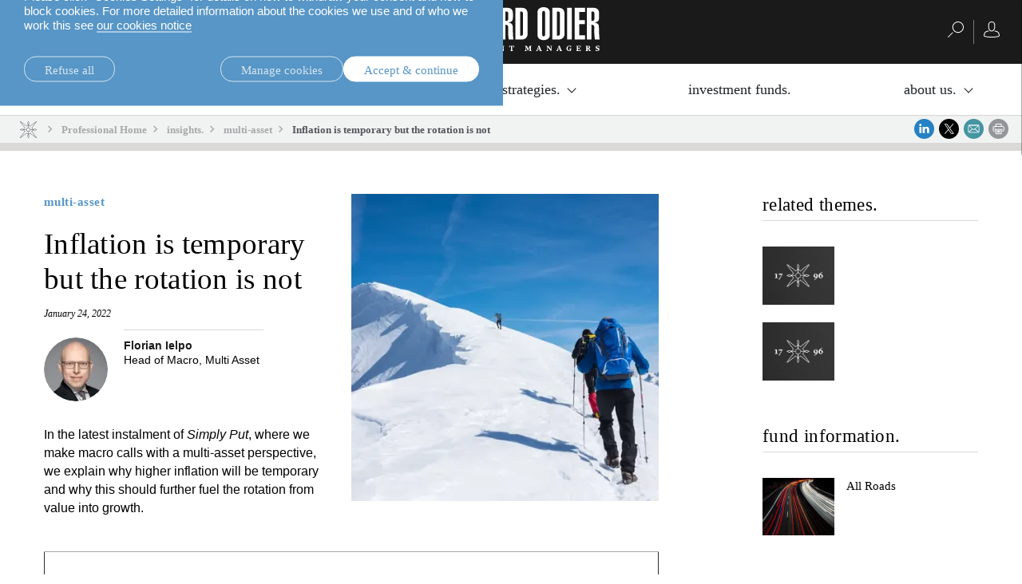

--- FILE ---
content_type: text/html;charset=UTF-8
request_url: https://am.lombardodier.com/en/contents/news/investment-viewpoints/2022/january/inflation-is-temporary-but-the-r.html
body_size: 30443
content:
<!DOCTYPE html><html xmlns="http://www.w3.org/1999/xhtml" xml:lang="en" lang="en" prefix="og: http://ogp.me/ns#"><head><meta http-equiv="Content-Type" content="text/html; charset=utf-8"/><meta charset="utf-8"><meta http-equiv="x-ua-compatible" content="ie=edge"><meta name="viewport" content="width=device-width, initial-scale=1.0"><title>Inflation is temporary but the rotation is not | Lombard Odier</title><meta name="description" content="In this Simply put, we dive into current inflation rates and how they have affected the rotation so far. "><meta property="og:type" name="og:type" content="website"><meta property="og:title" name="og:title" content="Inflation is temporary but the rotation is not | Lombard Odier"><meta name="twitter:title" content="Inflation is temporary but the rotation is not | Lombard Odier"><meta property="og:url" name="og:url" content="https://am.lombardodier.com/contents/news/investment-viewpoints/2022/january/inflation-is-temporary-but-the-r.html"><meta name="twitter:url" content="https://am.lombardodier.com/contents/news/investment-viewpoints/2022/january/inflation-is-temporary-but-the-r.html"><meta property="og:description" name="og:description" content="In this Simply put, we dive into current inflation rates and how they have affected the rotation so far. "><meta name="twitter:image" content="https://media.lombardodier.com/image/upload/f_auto,c_fill,w_1200,ar_1200:627/v1733210760/locom/_legacy/news/AM_news/2022/January/Simplyput3/Simply-Put-2-Inflation-temporary_LinkedIn.jpg"><meta property="og:image" name="og:image" content="https://media.lombardodier.com/image/upload/f_auto,c_fill,w_1200,ar_1200:627/v1733210760/locom/_legacy/news/AM_news/2022/January/Simplyput3/Simply-Put-2-Inflation-temporary_LinkedIn.jpg"><meta name="twitter:card" content="summary_large_image"><link rel="icon" type="image/x-icon" href="/modules/jahia-lodh-templates/img/favicons/favicon.ico" media="(prefers-color-scheme: light)" sizes="16x16"><link rel="icon" type="image/x-icon" href="/modules/jahia-lodh-templates/img/favicons/favicon-dark.ico" media="(prefers-color-scheme: dark)" sizes="16x16"><link rel="icon" type="image/svg+xml" href="/modules/jahia-lodh-templates/img/favicons/favicon.svg"><link rel="apple-touch-icon" sizes="180x180" href="/modules/jahia-lodh-templates/img/favicons/apple-touch-icon.png"><link rel="manifest" href="/modules/jahia-lodh-templates/img/favicons/site.webmanifest"><link rel="mask-icon" href="/modules/jahia-lodh-templates/img/favicons/safari-pinned-tab.svg" color="#292929"><meta name="msapplication-config" content="/modules/jahia-lodh-templates/img/favicons/browserconfig.xml"><meta name="msapplication-TileColor" content="#292929"><meta name="theme-color" content="#292929"><link rel="alternate" hreflang="en" href="https://am.lombardodier.com/contents/news/investment-viewpoints/2022/january/inflation-is-temporary-but-the-r.html"/><link rel="canonical" href="https://am.lombardodier.com/contents/news/investment-viewpoints/2022/january/inflation-is-temporary-but-the-r.html"/><link rel="alternate" href="https://am.lombardodier.com/contents/news/investment-viewpoints/2022/january/inflation-is-temporary-but-the-r.html" hreflang="x-default"/><link rel="preload" href="/modules/jahia-lodh-templates/fonts/LombardOdier/LombardOdier-Book.woff2" as="font" type="font/woff2" crossorigin><link rel="preload" href="/modules/jahia-lodh-templates/fonts/LombardOdier/LombardOdier-Medium.woff2" as="font" type="font/woff2" crossorigin><link rel="preload" href="/modules/jahia-lodh-templates/fonts/LombardOdier/LombardOdier-BookItalic.woff2" as="font" type="font/woff2" crossorigin><link rel="preload" href="/modules/jahia-lodh-templates/fonts/LombardOdier/LombardOdier-MediumItalic.woff2" as="font" type="font/woff2" crossorigin><link rel="preload" href="/modules/jahia-lodh-templates/fonts/HelveticaNeueLT/HelveticaNeueLT-Light.woff2" as="font" type="font/woff2" crossorigin><link rel="preload" href="/modules/jahia-lodh-templates/fonts/HelveticaNeueLT/HelveticaNeueLT-Roman.woff2" as="font" type="font/woff2" crossorigin><link rel="stylesheet" href="/modules/jahia-lodh-templates/css/build/lodh-bootstrap-core.css?v=5.10.3"><link rel="preload" as="style" onload="this.onload=null;this.rel='stylesheet'" href="/modules/jahia-lodh-templates/css/build/lodh-bootstrap-features.css?v=5.10.3" ><link rel="preload" as="style" onload="this.onload=null;this.rel='stylesheet'" href="/modules/jahia-lodh-templates/css/build/vendors/animate.min.css?v=5.10.3" ><noscript><link rel="stylesheet" href="/modules/jahia-lodh-templates/css/build/lodh-bootstrap-features.css?v=5.10.3" ><link rel="stylesheet" href="/modules/jahia-lodh-templates/css/build/vendors/animate.min.css?v=5.10.3" ></noscript><link rel="stylesheet" href="/modules/jahia-lodh-templates/css/build/lodh-templates.css?v=5.10.3"/><link rel="preload" as="style" onload="this.onload=null;this.rel='stylesheet'" href="/modules/jahia-lodh-templates/css/build/app.css?v=5.10.3" ><noscript><link rel="stylesheet" href="/modules/jahia-lodh-templates/css/build/app.css?v=5.10.3" ></noscript>
<script src="/modules/jahia-lodh-templates/javascript/build/vendors/js.cookie.min.js?v=5.10.3"></script><script src="/modules/jahia-lodh-cookie-consents/javascript/build/lodh-cookie-consents-loading.min.js?v=1.3.1"></script>
<script type="text/javascript">
;</script><script type="application/ld+json">
{
	"@context" : "http://schema.org",
	"@type": "NewsArticle",
	"mainEntityOfPage": {
		"@type": "WebPage",
		"@id": "https://am.lombardodier.com/contents/news/investment-viewpoints/2022/january/inflation-is-temporary-but-the-r.html"
	},
	"headline": "Inflation is temporary but the rotation is not",
	"image": [
        "https://media.lombardodier.com/image/upload/f_auto,c_fill,w_1200,ar_1200:627/v1733210760/locom/_legacy/news/AM_news/2022/January/Simplyput3/Simply-Put-2-Inflation-temporary_LinkedIn.jpg"
    ],
    "author": [{ "@type": "Person", "name": "Florian Ielpo", "jobTitle": "Head of Macro, Multi Asset" }],"about": [{ "@type": "Thing", "name": "multi-asset" },{ "@type": "Thing", "name": "Asset Management" },{ "@type": "Thing", "name": "Investment strategies" },{ "@type": "Thing", "name": "DC" },{ "@type": "Thing", "name": "DB" },{ "@type": "Thing", "name": "Banks" },{ "@type": "Thing", "name": "All Roads" },{ "@type": "Thing", "name": "Wholesale" },{ "@type": "Thing", "name": "Third party asset managers" },{ "@type": "Thing", "name": "Consultants" },{ "@type": "Thing", "name": "Official institutions" },{ "@type": "Thing", "name": "multi-asset" },{ "@type": "Thing", "name": "macro" },{ "@type": "Thing", "name": "Geronne Independants" },{ "@type": "Thing", "name": "Institutional" },{ "@type": "Thing", "name": "Insurance" },{ "@type": "Thing", "name": "Endowments" },{ "@type": "Thing", "name": "Fund of funds" }],
	"datePublished": "2022-01-24T15:00:00+01:00",
	"dateModified": "2025-07-01T10:18:09+02:00"
}
</script>



<script type="application/json" id="jahia-data-ctx">{"contextPath":"","lang":"en","uilang":"en","siteUuid":"f608471b-e6e8-4a5e-badb-a1c09587262f","wcag":true,"ckeCfg":""}</script>
<script type="application/json" id="jahia-data-ck">{"path":"/modules/ckeditor/javascript/","lng":"en_US"}</script>
<script src="/javascript/initJahiaContext.js"></script>
<link id="staticAssetCSS0" rel="stylesheet" href="/modules/jahia-lodh-cookie-consents/css/build/lodh-cookie-consents.min.css?v=1.3.1" media="screen" type="text/css"/>
<link id="staticAssetCSS1" rel="stylesheet" href="/modules/jahia-loim-megamenu/css/build/loim-megamenu.min.css?v=3.3.1" media="screen" type="text/css"/>
<link id="staticAssetCSS2" rel="stylesheet" href="https://cdn.jsdelivr.net/gh/lipis/flag-icons@6.6.6/css/flag-icons.min.css" media="screen" type="text/css"/>
<link id="staticAssetCSS3" rel="stylesheet" href="/modules/jahia-loim-context/css/build/loim-entryGateLink.min.css?v=2.3.3" media="screen" type="text/css"/>
<link id="staticAssetCSS4" rel="stylesheet" href="/modules/jahia-lodh-templates/css/build/modules/carousel.css?v=5.10.3" media="screen" type="text/css"/>
<script id="staticAssetJavascript0" src="/modules/jahia-lodh-templates/javascript/build/vendors/jquery.min.js?v=5.10.3"  ></script>
<script id="staticAssetJavascript1" src="/modules/jahia-lodh-templates/javascript/build/app.js?v=5.10.3"  defer></script>
<script id="staticAssetJavascript2" src="/generated-resources/a3c3c406c306cf2a7c11bf4fd252e1.min.js"  ></script>
<script type="text/javascript" nonce="NmE5ZDg2NGEtNGU4Yy00NmIyLWFmMWYtOTQxNThjZDJiMDEw">
    window.digitalDataOverrides = window.digitalDataOverrides || [];
    window.digitalData = {
        "scope": "am",
        "site": {
            "siteInfo": {
                "siteID": "f608471b-e6e8-4a5e-badb-a1c09587262f"
            }
        },
        "page": {
            "pageInfo": {
                "pageID": "4e9238e3-ec1f-42e2-b537-56a0ffcf50b5",
                "nodeType": "lonewslegnt:news",
                "pageName": "Inflation is temporary but the rotation is not",
                "pagePath": "/sites/am/contents/news/investment-viewpoints/2022/january/inflation-is-temporary-but-the-r",
                "templateName": "null",
                "destinationURL": document.location.origin + document.location.pathname,
                "destinationSearch": document.location.search,
                "referringURL": null,
                "language": "en",
                "categories": ["/sites/systemsite/categories/asset-managment","/sites/systemsite/categories/asset-managment/investment-strategies","/sites/systemsite/categories/asset-managment/institutional/dc","/sites/systemsite/categories/asset-managment/institutional/db","/sites/systemsite/categories/asset-managment/tpd/banks","/sites/systemsite/categories/asset-managment/investment-strategies/multi-asset/all-roads","/sites/systemsite/categories/asset-managment/tpd","/sites/systemsite/categories/asset-managment/tpd/third-party-asset-managers","/sites/systemsite/categories/asset-managment/institutional/consultants","/sites/systemsite/categories/asset-managment/institutional/official-institutions","/sites/systemsite/categories/asset-managment/investment-strategies/multi-asset","/sites/systemsite/categories/asset-managment/investment-strategies/macro","/sites/systemsite/categories/asset-managment/tpd/geronne-independants","/sites/systemsite/categories/asset-managment/institutional","/sites/systemsite/categories/asset-managment/institutional/insurance","/sites/systemsite/categories/asset-managment/tpd/endowments","/sites/systemsite/categories/asset-managment/tpd/fund-of-funds"],
                "tags": []
            },
            "consentTypes":[
                
            ]
        },
        "events": [],
        "contextServerPublicUrl": "/modules/jexperience/proxy/am",
        "sourceLocalIdentifierMap" : {},
        "wemInitConfig":  {
            "contextServerUrl" : "/modules/jexperience/proxy/am",
            "isPreview": false,
            "timeoutInMilliseconds": 1000,
            "dxUsername" : "guest",
            "contextServerCookieName" : "context-profile-id",
            "activateWem": false,
            "enableWemActionUrl": "/en/sites/am.enableWem.do",
            "requiredProfileProperties": ['j:nodename'],
            "requiredSessionProperties": [],
            "requireSegments": false,
            "requireScores": false
        }, 
    };

   // Expose Wem init functions  
   wem.init();
  </script>

<script type="text/javascript">
        

        (function (loim, context) {
            loim.context = {
                isInitialized: false,
                showEntryGate: true,
                clientType: 'I',
                countryCode: 'CH',
                languageCode: 'en',
                localeCode: 'en',
                clientTypes: {
                    professional: {
                        label: 'Professional',
                        code: 'I'
                    },
                    private: {
                        label: 'Private',
                        code: 'P'
                    }
                },
                message: '',
                currentResourceCountry: ''
            };
        } (window.loim = window.loim || {}, window.loim.context = window.loim.context || {}));
    </script>

<script>
            window.dataLayer = window.dataLayer || [];
            window.dataLayer.push({ 
                'insightYear': '2022',
                'insightMonth': 'january',
                'insightMainCategory': 'multi-asset',
                'insightName': 'inflation-is-temporary-but-the-r',
                'insightDate': '2022-01-24'
            });
            (function (LO, Analytics) {
                $(document).ready(() => {
                    Analytics.sendEvent('Insights', 'Insight View', 'multi-asset'); 
                });
            })((window.LO = window.LO || {}), (window.LO.Analytics = window.LO.Analytics || {}));
        </script>
<script>(function(w,d,s,l,i){w[l]=w[l]||[];w[l].push({'gtm.start':
new Date().getTime(),event:'gtm.js'});var f=d.getElementsByTagName(s)[0],
j=d.createElement(s),dl=l!='dataLayer'?'&l='+l:'';j.async=true;j.src=
'https://www.googletagmanager.com/gtm.js?id='+i+dl;f.parentNode.insertBefore(j,f);
})(window,document,'script','dataLayer','GTM-58SKWQV');</script>
<link rel="preload" as="style" onload="this.onload=null;this.rel='stylesheet'" href="/modules/jahia-lodh-forms/css/build/vendors/chosen.min.css?v=3.1.2" >
<link rel="preload" as="style" onload="this.onload=null;this.rel='stylesheet'" href="/modules/jahia-lodh-templates/css/build/modules/form.css?v=5.10.3" ><noscript><link rel="stylesheet" href="/modules/jahia-lodh-templates/css/build/modules/form.css?v=5.10.3" ></noscript>
<link rel="preload" as="style" onload="this.onload=null;this.rel='stylesheet'" href="/modules/jahia-lodh-templates/css/build/modules/fancybox.css?v=5.10.3" >
<link rel="preload" as="style" onload="this.onload=null;this.rel='stylesheet'" href="/modules/jahia-loim-context/css/build/loim-entryGate.min.css?v=2.3.3" ><noscript><link rel="stylesheet" href="/modules/jahia-loim-context/css/build/loim-entryGate.min.css?v=2.3.3" ></noscript>
<link rel="preload" as="style" onload="this.onload=null;this.rel='stylesheet'" href="/modules/jahia-loim-context/css/build/loim-alerts.min.css?v=2.3.3" ><noscript><link rel="stylesheet" href="/modules/jahia-loim-context/css/build/loim-alerts.min.css?v=2.3.3" ></noscript>
<script type="application/json" id="jahia-data-aggregatedjs">{"scripts":["/modules/jexperience/javascript/jexperience/dist/3_6_2/wem.min.js"]}</script>

<script type="text/javascript" src="/modules/CsrfServlet"></script>
</head><body id="body-wrapper" class="news page template-news live-mode  has-drawers" data-tm-path="/contents/news/investment-viewpoints/2022/january/inflation-is-temporary-but-the-r"><script type="text/javascript">LO.Cookies.execute(LO.Cookies.Types.MARKETING,function(){
piAId = '272162';
piCId = '1092';
piHostname = 'am.loim.com';

(function() {
	function async_load(){
		var s = document.createElement('script'); s.type = 'text/javascript';
		s.src = ('https:' == document.location.protocol ? 'https://' : 'http://') + piHostname + '/pd.js';
		var c = document.getElementsByTagName('script')[0]; c.parentNode.insertBefore(s, c);
	}
	if(window.attachEvent) { window.attachEvent('onload', async_load); }
	else { window.addEventListener('load', async_load, false); }
})();
});</script><div id="page" class="page">
<div class="cookie-consent" style="display: none;" data-action-url="/home.cookieConsent.do"><div class="cookie-consent-wrapper out"><div class="cookie-title">Cookie information</div><div class="content"><div class="short-text"><p>We use cookies that are necessary to make our site work as well as analytics cookie and third-party cookies to monitor our traffic and to personalise content and ads.</p>

<p>Please click &ldquo;Cookies Settings&rdquo; for details on how to withdraw your consent and how to block cookies. For more detailed information about the cookies we use and of who we work this see <a href="https://www.lombardodier.com/home/politique-de-confidentialite/cookies-notice.html" title="cookies-notice">our cookies notice</a></p>
</div><div class="cookie-settings" style="display: none;"><div class="necessary"><div class="title">Necessary cookies:</div><div class="text"><p>Necessary cookies help make a website usable by enabling basic functions like page navigation and access to secure areas of the website and cannot be switched off in our systems. You can set your browser to block or alert you about these cookies, but some parts of the site will then not work. The website cannot function properly without these cookies.</p>
</div></div><div class="optional"><div class="desc"><div class="title">Optional cookies:</div><div class="text"><p>Statistic cookies help website owners to understand how visitors interact with websites by collecting and reporting information</p>

<p>Marketing cookies are used to track visitors across websites. The intention is to display ads that are relevant and engaging for the individual user and thereby more valuable for publishers and third party advertisers. We work with third parties and make use of third party cookies to make advertising messaging more relevant to you both on and off this website.</p>
</div></div><div class="types"><div class="cookie-type"><label class="tgl"><input type="checkbox" name="coookie-type-marketing" id="coookie-type-marketing" data-cookie-type="marketing" ><span data-on="On" data-off="Off"><span></span></span><span class="title">Marketing</span></label></div><div class="cookie-type"><label class="tgl"><input type="checkbox" name="coookie-type-analytics" id="coookie-type-analytics" data-cookie-type="analytics" ><span data-on="On" data-off="Off"><span></span></span><span class="title">Analytics</span></label></div><div class="cookie-type"><label class="tgl"><input type="checkbox" name="coookie-type-personalization" id="coookie-type-personalization" data-cookie-type="personalization" ><span data-on="On" data-off="Off"><span></span></span><span class="title">Personnalisation</span></label></div><div class="cookie-type"><label class="tgl"><input type="checkbox" name="coookie-type-user_data" id="coookie-type-user_data" data-cookie-type="user_data" ><span data-on="On" data-off="Off"><span></span></span><span class="title">User data</span></label></div></div></div></div><div class="buttons"><a href="#" class="rounded-link shallow refuse-all" data-cookies-refuse-all>Refuse all</a><a href="#" class="rounded-link shallow" data-cookies-settings>Manage cookies</a><a href="#" class="rounded-link accept" data-cookies-accept>Accept & continue</a></div><div class="buttons-settings" style="display: none;"><a href="#" class="rounded-link shallow refuse-all" data-cookies-refuse-all>Refuse all</a><a href="#" class="rounded-link accept-all" data-cookies-accept-all>Accept all</a><a href="#" class="rounded-link save" data-cookies-save>Save settings</a></div></div></div><script src="/modules/jahia-lodh-cookie-consents/javascript/build/lodh-cookie-consents.min.js?v=1.3.1" async></script></div><!-- Google Tag Manager (noscript) --><noscript><iframe src=https://www.googletagmanager.com/ns.html?id=GTM-NXTM2SZ
height="0" width="0" style="display:none;visibility:hidden"></iframe></noscript><!-- End Google Tag Manager (noscript) -->


<header id="loim-header" class="header main-header -fixed "><div class="navbar loim-nav-header"><div class="header-right-action"><button class="navbar-toggler" type="button" data-toggle="collapse" data-target="#loim-navbar-supported-content" aria-controls="loim-navbar-supported-content" aria-expanded="false" aria-label="Toggle navigation"><span class="icon-bar top-bar"></span><span class="icon-bar middle-bar"></span><span class="icon-bar bottom-bar"></span></button><div class="main-lang-chooser-container lo-alternate-language-switcher dot-ellipsis dot-resize-update"><div class="main-lang-chooser"><span class="current">English</span><ul class="languages-dropdown"></ul></div></div>
</div><div class="main-link-container"><a href="/home.html" class="main-link" title="Home Page"><span class="main-logo expand icon-"><svg viewBox="0 0 222.75 55" height="55px" fill="#fff"><symbol id="logo_O"><path d="M21.75,34.05c0,2.01.62,2.46,1.84,2.46s1.78-.45,1.78-2.46V7.19c0-2.01-.61-2.46-1.78-2.46s-1.84.45-1.84,2.46v26.87ZM15.86,6.69c0-5.18,4.06-6.69,7.69-6.69s7.75,1.51,7.75,6.69v27.87c0,5.18-4.07,6.68-7.75,6.68s-7.69-1.5-7.69-6.68V6.69Z"/></symbol><symbol id="logo_R"><path d="M104.23,17.22h1.12c2.06,0,2.5-1.12,2.5-2.57v-7.19c0-1.5-.89-1.95-2.23-1.95h-1.39v11.7ZM98.32,40.46V.78h7.8c4.74,0,7.64,1.67,7.64,6.8v5.63c0,2.95-.84,5.4-5.85,5.96v.11c2.62.34,5.4,1.22,5.62,4.85.34,5.29,0,10.86.95,16.33h-5.9c-1.01-4.57-.73-10.53-.73-15.16,0-2.4-.89-3.35-3.62-3.23v18.39h-5.91Z"/></symbol><symbol id="logo_D"><path d="M122.79,35.72h1.39c1.5,0,2.23-.39,2.23-2.95V8.47c0-2.56-.73-2.95-2.23-2.95h-1.39v30.21ZM116.88.78h7.13c5.85,0,8.3,2,8.3,8.97v23.52c0,3.79-2.46,7.19-7.02,7.19h-8.41V.78Z"/></symbol><polygon points=".53 40.46 .53 .78 6.43 .78 6.43 35.28 13.96 35.28 13.96 40.46 .53 40.46"/><use xlink:href="#logo_O"/><path d="M43.55,40.46l-2.12-19.12c-.45-4.07-1-9.87-1.39-13.27h-.22c.05,2.4.22,5.35.22,7.75v24.64h-5.18V.78h8.75l1.9,16.38c.33,2.46.89,7.35.94,12.37h.28c.16-4.12.22-9.14.56-12.32l1.62-16.44h8.75v39.68h-5.18v-18.28c0-4.68.06-9.08.22-14.1h-.22c-.33,2.96-1.23,13.15-1.45,15.27l-2.06,17.11h-5.4Z"/><path d="M67.12,35.72h1.17c1.67,0,2.45-.67,2.45-3.12v-7.53c0-2.45-.78-3.12-2.45-3.12h-1.17v13.77ZM67.12,17.22h1.34c1.5,0,2.11-.67,2.11-2.95v-6.02c0-2.28-.61-2.96-2.11-2.96h-1.34v11.93ZM61.21.78h8.36c4.74,0,6.91,2.89,6.91,7.13v6.3c-.06,3.46-2.06,4.52-5.46,5.3v.11c3.74.72,5.63,1.73,5.63,6.19v6.3c0,4.74-2.17,8.36-7.14,8.36h-8.31V.78Z"/><path d="M88.79,24.52l-1.23-16.5h-.39l-1.45,16.5h3.07ZM83.05.78h8.86l4.51,39.68h-5.96l-1.11-10.76h-4.18l-1.28,10.76h-5.35L83.05.78Z"/><use xlink:href="#logo_R"/><use xlink:href="#logo_D"/><use xlink:href="#logo_O" x="128.84"/><use xlink:href="#logo_D" x="46.36"/><rect x="181.9" y=".78" width="5.91" height="39.68"/><polygon points="191.27 40.46 191.27 .78 204.42 .78 204.42 5.96 197.18 5.96 197.18 16.16 204.14 16.16 204.14 21.35 197.18 21.35 197.18 35.28 204.53 35.28 204.53 40.46 191.27 40.46"/><use xlink:href="#logo_R" x="108.27"/><symbol id="logo_n"><path d="M11.43,54.42v.48h-2.37v-.48l.74-.2.1-5.11-.74-.2v-.48h2.27l3.27,4.15h.05l-.15-3.48-.81-.2v-.48h2.36v.48l-.74.2-.1,5.89h-.61l-4.2-5.21h-.05l.17,4.44.81.2Z"/></symbol><symbol id="logo_e"><path d="M34.68,54.42l.74-.2v-5.11l-.74-.2v-.48h3.91l1.49-.1v.43l.17,1.63h-.43l-.83-1.33h-2.02v2.24h1.28l.2-.74h.48v2.18h-.48l-.2-.81h-1.28v2.34h2.2l.81-1.33h.43l-.17,1.53v.43h-5.56v-.48Z"/></symbol><symbol id="logo_s"><path d="M48.25,49.8c0,1.34,3.38.7,3.38,3.03,0,1.18-.98,2.17-2.7,2.17-.84,0-1.47-.15-2.02-.34v-.43l-.17-1.28h.43l.86,1.32c.24.06.52.11.83.11.86,0,1.32-.24,1.32-.95,0-1.44-3.38-.79-3.38-3.14,0-1.12.97-1.94,2.76-1.94.38,0,.68.02.96.05l.75-.05v.43l.17,1.63h-.43l-.84-1.35c-.22-.05-.44-.08-.73-.08-.7,0-1.2.23-1.2.83Z"/></symbol><symbol id="logo_t"><path d="M62.38,54.42v.48h-3.22v-.48l.84-.2v-5.16h-1.09l-.83,1.33h-.43l.17-1.63v-.43l1.49.1h2.93l1.49-.1v.43l.17,1.63h-.43l-.83-1.33h-1.09v5.16l.84.2Z"/></symbol><symbol id="logo_m"><path d="M72.17,54.42v.48h-2.37v-.48l.74-.2.1-5.11-.74-.2v-.48h2.4l1.76,3.7h.05l1.66-3.7h2.33v.48l-.74.2.08,5.11.74.2v.48h-3.03v-.48l.74-.2-.08-4.38h-.05l-1.81,4.46h-.57l-2.15-4.42h-.05l.17,4.34.81.2Z"/></symbol><symbol id="logo_a"><path d="M150.14,54.42v.48h-3.11v-.48l.73-.2-.51-1.31h-2.33l-.42,1.31.82.2v.48h-2.38v-.48l.74-.2,2.17-5.89h1.27l2.26,5.89.74.2ZM147.01,52.29l-1.01-2.62h-.05l-.83,2.62h1.89Z"/></symbol><path d="M3.03,54.42v.48H0v-.48l.74-.2v-5.11l-.74-.2v-.48h3.03v.48l-.74.2v5.11l.74.2Z"/><use xlink:href="#logo_n"/><path d="M21.89,48.92v-.48h3.12v.48l-.74.2,1.67,4.55h.05l1.36-4.55-.83-.2v-.48h2.38v.48l-.74.2-2.07,5.89h-1.27l-2.17-5.89-.74-.2Z"/><use xlink:href="#logo_e"/><use xlink:href="#logo_s"/><use xlink:href="#logo_t"/><use xlink:href="#logo_m"/><use xlink:href="#logo_e" x="49.55"/><use xlink:href="#logo_n" x="87.02"/><use xlink:href="#logo_t" x="51.45"/><use xlink:href="#logo_m" x="58.99"/><use xlink:href="#logo_a"/><use xlink:href="#logo_n" x="146.85"/><use xlink:href="#logo_a" x="25.44"/><path d="M186.58,50.4l-.72-1.15c-.33-.19-.7-.28-1.2-.28-1.37,0-2.05,1.03-2.05,2.58s.59,2.83,2.01,2.83c.29,0,.56-.07.77-.17v-1.8l-.94-.2v-.48h3.03v.48l-.55.2v2.11c-.39.21-1.41.49-2.39.49-2.05,0-3.47-1.25-3.47-3.23s1.39-3.43,3.66-3.43c.36,0,.69.02.99.07l1.11-.07v.43l.17,1.63h-.43Z"/><use xlink:href="#logo_e" x="158.74"/><path d="M208.33,54.42v.48h-3.03v-.48l.74-.2v-5.11l-.74-.2v-.48h2.84c1.37,0,2.67.43,2.67,1.7,0,.81-.47,1.32-1.18,1.6v.05l1.46,2.45.63.2v.48h-1.92l-1.72-2.91h-.5v2.23l.74.2ZM208.05,51.37c.77,0,1.22-.31,1.22-1.14,0-.87-.5-1.17-1.22-1.17h-.47v2.3h.47Z"/><use xlink:href="#logo_s" x="170.88"/></svg></span><span class="main-logo small icon- hidden"><svg viewBox="0 0 83.37 40" height="40px" fill="#fff"><path d="M59.28,36.91c-.91-1.29-2.21-3.05-3.76-5.09-2.53-3.33-5.18-6.69-6.13-7.79l3.63-3.63h.4c.19.91.99,1.6,1.96,1.6.53,0,1.92-.34,2.98-.67.44-.13,1.07-.33,1.57-.54.59-.25.91-.45.91-.79s-.32-.54-.91-.79c-.51-.21-1.13-.41-1.57-.54-1.06-.32-2.45-.67-2.98-.67-.97,0-1.77.69-1.96,1.6h-.4l-3.63-3.63c.95-1.1,3.6-4.46,6.13-7.79,1.55-2.04,2.85-3.8,3.76-5.09.52-.73.91-1.31,1.16-1.73.36-.58.56-.96.28-1.23-.08-.08-.2-.13-.32-.13-.21,0-.72,0-7.93,5.49-3.24,2.47-6.51,5.05-7.59,5.98l-3.63-3.63v-.4c.91-.19,1.6-.99,1.6-1.96,0-.53-.35-1.92-.67-2.98-.13-.44-.33-1.07-.54-1.57-.25-.59-.45-.91-.79-.91s-.54.32-.79.91c-.21.5-.41,1.13-.54,1.57-.32,1.06-.67,2.45-.67,2.98,0,.97.69,1.77,1.6,1.96v.4l-3.63,3.63c-1.08-.93-4.35-3.51-7.59-5.98C22.02,0,21.52,0,21.3,0c-.12,0-.24.04-.32.13-.28.28-.08.65.28,1.23.26.41.65,1,1.17,1.73.91,1.29,2.21,3.05,3.76,5.09,2.53,3.33,5.18,6.69,6.13,7.79l-3.63,3.63h-.4c-.19-.91-.99-1.6-1.96-1.6-.53,0-1.92.34-2.98.67-.44.13-1.07.33-1.57.54-.59.25-.91.45-.91.79s.32.54.91.79c.5.21,1.13.41,1.57.54,1.06.32,2.45.67,2.98.67.97,0,1.77-.69,1.96-1.6h.4l3.63,3.63c-.95,1.1-3.6,4.46-6.13,7.79-1.55,2.04-2.85,3.8-3.76,5.09-.52.73-.91,1.32-1.17,1.73-.36.58-.56.96-.28,1.23.08.08.19.13.32.13.22,0,.72,0,7.93-5.49,3.24-2.47,6.51-5.05,7.59-5.98.79.79,3.09,3.09,3.63,3.63v.4c-.91.19-1.6.99-1.6,1.96,0,.53.34,1.92.67,2.98.13.44.34,1.07.55,1.57.25.59.44.92.79.92s.54-.32.79-.92c.21-.5.41-1.13.54-1.57.32-1.06.67-2.45.67-2.98,0-.97-.69-1.77-1.6-1.96v-.4l3.63-3.63c1.08.93,4.35,3.51,7.59,5.98,7.21,5.49,7.71,5.49,7.93,5.49h0c.12,0,.24-.05.32-.13.28-.28.08-.65-.28-1.23-.25-.41-.65-1-1.16-1.73ZM55.38,18.8c.7,0,3.36.76,4.38,1.2-1.02.44-3.68,1.2-4.38,1.2s-1.2-.54-1.2-1.2.54-1.2,1.2-1.2ZM26.33,21.2c-.7,0-3.36-.76-4.38-1.2,1.02-.44,3.68-1.2,4.38-1.2s1.2.54,1.2,1.2-.54,1.2-1.2,1.2ZM44.88,12.59l.28-.28c.52-.52,4.08-3.34,7.62-6.04,3.46-2.63,5.59-4.17,6.72-4.91-.74,1.13-2.28,3.26-4.91,6.72-2.7,3.54-5.52,7.11-6.04,7.62l-.28.28,3.62,3.62h-6.15c-.19-2.38-2.1-4.29-4.48-4.48v-6.15l3.62,3.62ZM39.66,5.47c0-.7.76-3.36,1.2-4.38.44,1.02,1.2,3.68,1.2,4.38s-.54,1.2-1.2,1.2-1.2-.54-1.2-1.2ZM33.44,15.98l-.28-.28c-.52-.52-3.34-4.08-6.04-7.62-2.63-3.46-4.17-5.59-4.91-6.72,1.13.74,3.26,2.28,6.72,4.91,3.54,2.7,7.1,5.52,7.62,6.04l.28.28,3.62-3.62v6.15c-2.38.19-4.29,2.1-4.48,4.48h-6.15l3.62-3.62ZM36.84,27.41l-.28.28c-.52.52-4.08,3.34-7.62,6.04-3.46,2.63-5.59,4.17-6.72,4.91.74-1.13,2.28-3.26,4.91-6.72,2.7-3.54,5.52-7.11,6.04-7.62l.28-.28-3.62-3.62h6.15c.19,2.38,2.1,4.29,4.48,4.48v6.15l-3.62-3.62ZM42.06,34.53c0,.7-.76,3.36-1.2,4.38-.44-1.02-1.2-3.68-1.2-4.38s.54-1.2,1.2-1.2,1.2.54,1.2,1.2ZM40.86,24.1c-2.26,0-4.1-1.84-4.1-4.1s1.84-4.1,4.1-4.1,4.1,1.84,4.1,4.1-1.84,4.1-4.1,4.1ZM52.78,33.73c-3.54-2.7-7.11-5.52-7.62-6.04l-.28-.28-3.62,3.62v-6.15c2.38-.19,4.29-2.1,4.48-4.48h6.15l-3.62,3.62.28.28c.52.52,3.34,4.08,6.04,7.62,2.63,3.46,4.17,5.59,4.91,6.72-1.13-.74-3.26-2.28-6.72-4.91Z"/><path d="M1.65,18.42H0v-.68l3.71-.78h.26v6.67l1.6.31v.68H.16v-.68l1.49-.31v-5.21Z"/><path d="M7.17,26.63l4.9-7.36v-.08h-5.37v-2.08h6.86v.68l-4.55,9.62-1.85-.79Z"/><path d="M74.46,21.24c0,3.46-3.77,5.48-7.08,6.63l-.16-.68c2.58-1.07,4.07-2.44,4.83-4.27l-.08-.05c-.57.4-1.26.84-2.25.84-1.57,0-2.92-.92-2.92-2.92s1.47-3.48,3.74-3.48,3.91,1.49,3.91,3.93ZM70.85,22.54c.4,0,.76-.06,1.27-.26l.02-.74c0-2.48-.76-3.38-1.68-3.38-.85,0-1.32.79-1.32,2.11,0,1.49.78,2.28,1.71,2.28Z"/><path d="M75.72,21.21c0-3.46,3.77-5.48,7.08-6.63l.15.68c-2.58,1.07-4.07,2.44-4.83,4.27l.08.05c.57-.4,1.26-.84,2.25-.84,1.57,0,2.92.92,2.92,2.92s-1.47,3.48-3.74,3.48-3.91-1.49-3.91-3.93ZM79.72,24.3c.85,0,1.32-.79,1.32-2.11,0-1.49-.78-2.28-1.71-2.28-.4,0-.76.06-1.27.26l-.02.74c0,2.48.76,3.38,1.68,3.38Z"/></svg></span></a></div><div class="rightnavbtns-container d-flex"><div class="rightnavbtns">
	
<span tabindex="0" class="search-btn">
	<span class="rightnavbtns-icon" title="Search">
		
<svg viewBox="0 0 20 20" height="20px">
    <use xlink:href="#svg-symbol-search" fill="#fff"></use>
</svg>

</span>
</span>
<div class="searchnavbar">
	<div class="searchnavbar-input-container input-container">
		<form name="searchForm" method="get" action="/home/search-results.html">
			<input id="searchinput-right" type="text" name="q" value="" tabindex="-1" class="input black typehead"
				   data-target="list-of-results-right" data-ajax-method="get" data-ajax-url="/home/search-results/pagecontent/search.suggestions.html.ajax" autocomplete="off">
			<label class="label" for="searchinput-right">Search</label>
		</form>
		<ul id="list-of-results-right" class="list-of-results typehead-results lo-scrollbar black"></ul>
	</div>
</div></div><div class="rightnavbtns right"><span id="login-btn" tabindex="0" class="navbarR-toggle menu-btn"><span class="rightnavbtns-icon "><svg xmlns="http://www.w3.org/2000/svg" height="20px" viewBox="0 0 20 20"><path fill="#ffffff" d="M10,12.402c-0.808,0-1.491-0.195-2.051-0.586c-0.547-0.377-0.993-0.875-1.338-1.494 C6.266,9.704,6.016,9.011,5.86,8.242C5.704,7.461,5.625,6.673,5.625,5.879c0-0.469,0.025-1.042,0.078-1.719 c0.039-0.677,0.195-1.321,0.469-1.934c0.273-0.612,0.709-1.139,1.309-1.582C8.067,0.215,8.907,0,10,0s1.934,0.215,2.52,0.645 c0.599,0.443,1.035,0.97,1.309,1.582c0.273,0.612,0.43,1.257,0.469,1.934c0.052,0.677,0.078,1.25,0.078,1.719 c0,0.794-0.078,1.582-0.234,2.363c-0.156,0.769-0.407,1.462-0.752,2.08c-0.346,0.619-0.791,1.117-1.338,1.494 C11.491,12.207,10.807,12.402,10,12.402L10,12.402z M10,0.996c-1.406,0-2.321,0.43-2.744,1.289C6.833,3.145,6.622,4.343,6.622,5.879 c0,0.234,0.025,0.651,0.078,1.25c0.052,0.612,0.188,1.234,0.41,1.865c0.221,0.632,0.56,1.188,1.016,1.67 c0.442,0.495,1.067,0.742,1.875,0.742c0.807,0,1.432-0.247,1.875-0.742c0.455-0.481,0.794-1.038,1.016-1.67 c0.221-0.631,0.357-1.253,0.41-1.865c0.052-0.599,0.078-1.016,0.078-1.25c0-1.536-0.212-2.734-0.635-3.594 C12.321,1.426,11.407,0.996,10,0.996L10,0.996z M10,20c-0.756,0-1.699-0.025-2.832-0.078c-1.133-0.039-2.23-0.14-3.291-0.303 c-1.062-0.162-1.977-0.4-2.745-0.713C0.377,18.594,0,18.171,0,17.637c0.104-0.911,0.248-1.712,0.43-2.402 c0.182-0.677,0.485-1.266,0.908-1.768c0.423-0.501,1.006-0.921,1.749-1.26c0.755-0.325,1.744-0.592,2.969-0.801 c0.13-0.025,0.25,0.004,0.361,0.088c0.11,0.085,0.179,0.192,0.205,0.322c0.025,0.144-0.004,0.271-0.088,0.381 c-0.085,0.111-0.192,0.18-0.322,0.205c-2.148,0.352-3.506,0.912-4.073,1.68c-0.566,0.769-0.947,1.973-1.143,3.613 c0.039,0.104,0.241,0.229,0.605,0.371c0.377,0.156,0.934,0.303,1.67,0.439c0.735,0.137,1.663,0.251,2.783,0.342 c1.106,0.104,2.422,0.156,3.945,0.156s2.838-0.052,3.945-0.156c1.119-0.091,2.047-0.208,2.783-0.352 c0.735-0.143,1.292-0.293,1.67-0.449c0.364-0.156,0.566-0.293,0.605-0.41c-0.195-1.614-0.576-2.803-1.143-3.564 s-1.924-1.318-4.072-1.67c-0.131-0.025-0.238-0.094-0.322-0.205c-0.085-0.11-0.114-0.237-0.088-0.381 c0.025-0.13,0.094-0.237,0.205-0.322c0.11-0.084,0.23-0.113,0.361-0.088c1.224,0.209,2.213,0.476,2.969,0.801 c0.742,0.339,1.324,0.756,1.748,1.25c0.423,0.495,0.726,1.081,0.908,1.758c0.182,0.678,0.325,1.465,0.43,2.363 c0,0.547-0.378,0.983-1.133,1.309c-0.769,0.313-1.684,0.554-2.744,0.723c-1.062,0.17-2.158,0.273-3.291,0.313 C11.7,19.975,10.755,20,10,20L10,20z"></path></svg></span></span></div><div id="rightnavbar" class="rightnavbar menu-container" data-toggler="-active"><div class="rightnavbar-overflow"><nav><ul class="rightnavbar-user">
    

<li>
    <a class="rightnavbar-link link-area entry-gate-link" aria-hidden="true" tabindex="-1" href="#" onclick="window.loim.entryGate.openModal(false);return false;">
        <span class="">
            </span>
    </a>
</li></ul><div class="clear"></div><ul class="rightnavbar-links"> <li><a href="https://www.lombardodier.com/home.html" class="rightnavbar-link link-area" tabindex="-1" target="_blank" aria-hidden="true">lombardodier.com</a></li></ul><span class="rightnavbar-closer d-none d-md-block" aria-hidden="true" title="Close login menu" data-toggle="rightnavbar" tabindex="-1"><span> close<span class="navbar-toggle -active"><span class="sr-only"></span><span class="icon-bar top-bar"></span><span class="icon-bar middle-bar"></span><span class="icon-bar bottom-bar"></span></span></span></span></nav></div></div><div class="clear"></div></div></div>
<nav id="loim-navbar" class="navbar navbar-expand-md navbar-light bg-white"><div id="loim-navbar-supported-content" class="navbar-collapse collapse"><div class="navbar-nav d-flex justify-content-between">

<div class="nav-item d-inline-flex flex-column dropdown has-megamenu"><a class="nav-link dropdown-toggle" href="#" id="navbarDropdown0" tabIndex="0" role="button" data-toggle="dropdown" aria-haspopup="true" aria-expanded="false"> insights.</a><div class="dropdown-menu megamenu" aria-labelledby="navbarDropdown0"><div class="megamenu-container"><a class="dropdown-item primary-megamenu-entry"  title="insights." tabindex="0" href="/professional/insights.html"><span class="d-none d-md-block">insights.</span><span class="d-block d-md-none mobile-megamenu-entry">insights</span></a><div class="dropdown-divider d-none d-md-block"></div><div class="d-flex row"><div class="col-md-3 megamenu-insight-column"><div class="overviewinline"><div class="row d-none d-md-block"><div class="col-12"><div class="overviewbloc-top-content"><span class="overviewbloc-categorie mb-4">equities</span><h4 class="overviewbloc-title"><a class="overviewbloc-link link-area" href="/insights/2026/january/net-zero-investing-shows-resilience.html">Net-zero investing shows resilience in a year of shocks and shifts </a></h4><time class="overviewbloc-date" datetime="2026-01-21 09:30">January 21, 2026</time></div><div class="overviewbloc-description"> Our annual review explores how net-zero investing helped performance in 2025 and the importance of smart portfolio positioning.</div></div></div><div class="row d-flex"><div class="col-4 col-md-12"><a href="/insights/2026/january/net-zero-investing-shows-resilience.html" title="Net-zero investing shows resilience in a year of shocks and shifts " class="overviewbloc-imgcontainer col-2"><div class="overviewbloc-imgcontainer-wrapper" style="background-color: #2A414C;"><img src="https://media.lombardodier.com/image/upload/f_auto,c_fill,w_270,ar_27:10/v1768560361/loim/news/2026/january/tnz-equity/LOIM-TNZ_LOgreen.jpg" alt=""  width="270" height="100"  srcset="https://media.lombardodier.com/image/upload/f_auto,c_fill,w_270,ar_27:10/v1768560361/loim/news/2026/january/tnz-equity/LOIM-TNZ_LOgreen.jpg 270w, https://media.lombardodier.com/image/upload/f_auto,c_fill,w_200,ar_27:10/v1768560361/loim/news/2026/january/tnz-equity/LOIM-TNZ_LOgreen.jpg 200w, https://media.lombardodier.com/image/upload/f_auto,c_fill,w_300,ar_27:10/v1768560361/loim/news/2026/january/tnz-equity/LOIM-TNZ_LOgreen.jpg 300w, https://media.lombardodier.com/image/upload/f_auto,c_fill,w_400,ar_27:10/v1768560361/loim/news/2026/january/tnz-equity/LOIM-TNZ_LOgreen.jpg 400w, https://media.lombardodier.com/image/upload/f_auto,c_fill,w_500,ar_27:10/v1768560361/loim/news/2026/january/tnz-equity/LOIM-TNZ_LOgreen.jpg 500w, https://media.lombardodier.com/image/upload/f_auto,c_fill,w_540,ar_27:10/v1768560361/loim/news/2026/january/tnz-equity/LOIM-TNZ_LOgreen.jpg 540w" sizes="(max-width: 767px) 210px, (max-width: 991px) calc(100vw / 4 - 30px), (max-width: 1280px) calc((100vw - 80px) / 4 - 30px), 270px" loading="lazy"/></div></a></div><div class="col-8 d-md-none"><span class="overviewbloc-categorie mb-4">equities</span><h4 class="overviewbloc-title"><a class="overviewbloc-link link-area" href="/insights/2026/january/net-zero-investing-shows-resilience.html">Net-zero investing shows resilience in a year of shocks and shifts </a></h4></div></div></div></div><div class="col-md-3 megamenu-insight-column"><div class="overviewinline"><div class="row d-none d-md-block"><div class="col-12"><div class="overviewbloc-top-content"><span class="overviewbloc-categorie mb-4">fixed income</span><h4 class="overviewbloc-title"><a class="overviewbloc-link link-area" href="/insights/2026/january/fixed-income-in-2026.html">Fixed income in 2026: expect a soft landing, but be ready for alternative scenarios </a></h4><time class="overviewbloc-date" datetime="2026-01-14 10:30">January 14, 2026</time></div><div class="overviewbloc-description"> What are the risks to a soft landing, and what tactical opportunities can investors exploit in the ongoing carry environment?&nbsp;</div></div></div><div class="row d-flex"><div class="col-4 col-md-12"><a href="/insights/2026/january/fixed-income-in-2026.html" title="Fixed income in 2026: expect a soft landing, but be ready for alternative scenarios " class="overviewbloc-imgcontainer col-2"><div class="overviewbloc-imgcontainer-wrapper" style="background-color: #D9E8F3;"><img src="https://media.lombardodier.com/image/upload/f_auto,c_fill,w_270,ar_27:10/v1768316833/loim/news/2026/january/alphorum-q1/Alphorum_LOgreen.jpg" alt=""  width="270" height="100"  srcset="https://media.lombardodier.com/image/upload/f_auto,c_fill,w_270,ar_27:10/v1768316833/loim/news/2026/january/alphorum-q1/Alphorum_LOgreen.jpg 270w, https://media.lombardodier.com/image/upload/f_auto,c_fill,w_200,ar_27:10/v1768316833/loim/news/2026/january/alphorum-q1/Alphorum_LOgreen.jpg 200w, https://media.lombardodier.com/image/upload/f_auto,c_fill,w_300,ar_27:10/v1768316833/loim/news/2026/january/alphorum-q1/Alphorum_LOgreen.jpg 300w, https://media.lombardodier.com/image/upload/f_auto,c_fill,w_400,ar_27:10/v1768316833/loim/news/2026/january/alphorum-q1/Alphorum_LOgreen.jpg 400w, https://media.lombardodier.com/image/upload/f_auto,c_fill,w_500,ar_27:10/v1768316833/loim/news/2026/january/alphorum-q1/Alphorum_LOgreen.jpg 500w, https://media.lombardodier.com/image/upload/f_auto,c_fill,w_540,ar_27:10/v1768316833/loim/news/2026/january/alphorum-q1/Alphorum_LOgreen.jpg 540w" sizes="(max-width: 767px) 210px, (max-width: 991px) calc(100vw / 4 - 30px), (max-width: 1280px) calc((100vw - 80px) / 4 - 30px), 270px" loading="lazy"/></div></a></div><div class="col-8 d-md-none"><span class="overviewbloc-categorie mb-4">fixed income</span><h4 class="overviewbloc-title"><a class="overviewbloc-link link-area" href="/insights/2026/january/fixed-income-in-2026.html">Fixed income in 2026: expect a soft landing, but be ready for alternative scenarios </a></h4></div></div></div></div><div class="col-md-3 megamenu-insight-column"><div class="overviewinline"><div class="row d-none d-md-block"><div class="col-12"><div class="overviewbloc-top-content"><span class="overviewbloc-categorie mb-4">multi-asset</span><h4 class="overviewbloc-title"><a class="overviewbloc-link link-area" href="/insights/2026/january/multi-asset-responding-to-extreme-investment-scenarios.html">Multi asset: responding to extreme investment scenarios</a></h4><time class="overviewbloc-date" datetime="2026-01-13 09:00">January 13, 2026</time></div><div class="overviewbloc-description"> Will 2026 offer a Goldilocks scenario or are risks lurking? The Q1 edition of Simply put considers how to respond to extreme scenarios.</div></div></div><div class="row d-flex"><div class="col-4 col-md-12"><a href="/insights/2026/january/multi-asset-responding-to-extreme-investment-scenarios.html" title="Multi asset: responding to extreme investment scenarios" class="overviewbloc-imgcontainer col-2"><div class="overviewbloc-imgcontainer-wrapper" style="background-color: #929CA3;"><img src="https://media.lombardodier.com/image/upload/f_auto,c_fill,w_270,ar_27:10/v1767959653/loim/news/2026/january/multiasset-CIO/Q1_Simply_insight_LOgreen.jpg" alt=""  width="270" height="100"  srcset="https://media.lombardodier.com/image/upload/f_auto,c_fill,w_270,ar_27:10/v1767959653/loim/news/2026/january/multiasset-CIO/Q1_Simply_insight_LOgreen.jpg 270w, https://media.lombardodier.com/image/upload/f_auto,c_fill,w_200,ar_27:10/v1767959653/loim/news/2026/january/multiasset-CIO/Q1_Simply_insight_LOgreen.jpg 200w, https://media.lombardodier.com/image/upload/f_auto,c_fill,w_300,ar_27:10/v1767959653/loim/news/2026/january/multiasset-CIO/Q1_Simply_insight_LOgreen.jpg 300w, https://media.lombardodier.com/image/upload/f_auto,c_fill,w_400,ar_27:10/v1767959653/loim/news/2026/january/multiasset-CIO/Q1_Simply_insight_LOgreen.jpg 400w, https://media.lombardodier.com/image/upload/f_auto,c_fill,w_500,ar_27:10/v1767959653/loim/news/2026/january/multiasset-CIO/Q1_Simply_insight_LOgreen.jpg 500w, https://media.lombardodier.com/image/upload/f_auto,c_fill,w_540,ar_27:10/v1767959653/loim/news/2026/january/multiasset-CIO/Q1_Simply_insight_LOgreen.jpg 540w" sizes="(max-width: 767px) 210px, (max-width: 991px) calc(100vw / 4 - 30px), (max-width: 1280px) calc((100vw - 80px) / 4 - 30px), 270px" loading="lazy"/></div></a></div><div class="col-8 d-md-none"><span class="overviewbloc-categorie mb-4">multi-asset</span><h4 class="overviewbloc-title"><a class="overviewbloc-link link-area" href="/insights/2026/january/multi-asset-responding-to-extreme-investment-scenarios.html">Multi asset: responding to extreme investment scenarios</a></h4></div></div></div></div><div class="col-md-3"><a class="dropdown-item secondary-megamenu-entry megamenu-entry" target="_self" title="All insights" tabindex="0" href="/professional/insights.html">All insights</a><a class="dropdown-item secondary-megamenu-entry megamenu-entry"  title="rethink stability." tabindex="0" href="/professional/insights/rethink-stability.html">rethink stability</a><a class="dropdown-item secondary-megamenu-entry megamenu-entry noclick-megamenu-entry" onclick="return false;" title="Special Reports" tabindex="0" href="#">Special Reports</a><a class="dropdown-item tertiary-megamenu-entry megamenu-entry"  title="Investor survey: The Next Decade" tabindex="0" href="/professional/insights/special-reports/investor-survey-the-next-decade.html">Investor survey: The Next Decade</a><a class="dropdown-item secondary-megamenu-entry megamenu-entry noclick-megamenu-entry" onclick="return false;" title="Sharpe thinking" tabindex="0" href="#">Sharpe thinking</a><a class="dropdown-item tertiary-megamenu-entry megamenu-entry"  title="Q3 2024: The value of a contrarian mindset" tabindex="0" href="/professional/insights/sharpe-thinking/sharpe-thinking-contrarian-value.html">Q3 2024: The value of a contrarian mindset</a><a class="dropdown-item tertiary-megamenu-entry megamenu-entry"  title="Q4 2024: Our 2025 investment outlooks " tabindex="0" href="/professional/insights/sharpe-thinking/202411-the-2025-outlook.html">Q4 2024: Our 2025 investment outlooks </a><a class="dropdown-item tertiary-megamenu-entry megamenu-entry"  title="Q1 2025: exploiting divergence for investor advantage" tabindex="0" href="/professional/insights/sharpe-thinking/Q1-2025-exploiting-divergence-for-investor-advantage.html">Q1 2025: exploiting divergence for investor advantage</a><a class="dropdown-item secondary-megamenu-entry megamenu-entry"  title="glossary." tabindex="0" href="/professional/insights/glossary.html">glossary</a></div></div></div></div></div>

<div class="nav-item d-inline-flex flex-column dropdown has-megamenu"><a class="nav-link dropdown-toggle" href="#" id="navbarDropdown1" tabIndex="0" role="button" data-toggle="dropdown" aria-haspopup="true" aria-expanded="false"> sustainability.</a><div class="dropdown-menu megamenu" aria-labelledby="navbarDropdown1"><div class="megamenu-container"><a class="dropdown-item primary-megamenu-entry" data-target="#7db15e72-10ed-4452-b17d-f93de941ffec" title="sustainability." tabindex="0" href="/professional/sustainability.html"><span class="d-none d-md-block">sustainability.</span><span class="d-block d-md-none mobile-megamenu-entry">sustainability</span></a><div class="dropdown-divider d-none d-md-block"></div><div class="d-flex row"><div class="d-none col-md-3 megamenu-cover-container"><div class="megamenu-cover megamenu-main-cover megamenu-show-cover" id="7db15e72-10ed-4452-b17d-f93de941ffec"><img src="https://media.lombardodier.com/image/upload/f_auto,w_270/v1732820547/locom/_legacy/images/Sustainability/Sustainability-2_PressureOfChange.jpg" alt="sustainability." class="megamenu-cover megamenu-main-cover megamenu-show-cover"  width="270" height="219"  srcset="https://media.lombardodier.com/image/upload/f_auto,w_270/v1732820547/locom/_legacy/images/Sustainability/Sustainability-2_PressureOfChange.jpg 270w, https://media.lombardodier.com/image/upload/f_auto,w_200/v1732820547/locom/_legacy/images/Sustainability/Sustainability-2_PressureOfChange.jpg 200w, https://media.lombardodier.com/image/upload/f_auto,w_300/v1732820547/locom/_legacy/images/Sustainability/Sustainability-2_PressureOfChange.jpg 300w, https://media.lombardodier.com/image/upload/f_auto,w_400/v1732820547/locom/_legacy/images/Sustainability/Sustainability-2_PressureOfChange.jpg 400w, https://media.lombardodier.com/image/upload/f_auto,w_500/v1732820547/locom/_legacy/images/Sustainability/Sustainability-2_PressureOfChange.jpg 500w" sizes="(max-width: 767px) 210px, (max-width: 991px) calc(100vw / 4 - 30px), (max-width: 1280px) calc((100vw - 80px) / 4 - 30px), 270px" loading="lazy"/></div></div><div class="col-12 col-md-3"><a class="dropdown-item secondary-megamenu-entry megamenu-entry"  title="a sustainable economy through systems change." tabindex="0" href="/en/professional/sustainability/a-sustainable-economy-through-systems-change.html">a sustainable economy through systems change</a><a class="dropdown-item secondary-megamenu-entry megamenu-entry"  title="our stewardship framework." tabindex="0" href="/professional/sustainability/our-stewardship-framework.html">our stewardship framework</a></div><div class="col-12 col-md-3"><a class="dropdown-item secondary-megamenu-entry megamenu-entry"  title="our place within the European SFDR." tabindex="0" href="/professional/sustainability/european-SFDR.html">our place within the European SFDR</a><a class="dropdown-item secondary-megamenu-entry megamenu-entry"  title="an overview of EU regulation." tabindex="0" href="/professional/sustainability/an-overview-of-eu-regulation.html">an overview of EU regulation</a></div><div class="col-12 col-md-3"><a class="dropdown-item secondary-megamenu-entry megamenu-entry"  title="TargetNetZero Simulator" tabindex="0" href="/professional/sustainability/tnz-simulator.html">TargetNetZero Simulator</a><a class="dropdown-item secondary-megamenu-entry megamenu-entry"  title="Why nature?" tabindex="0" href="/professional/sustainability/why-nature.html">Why nature?</a></div></div></div></div></div>

<div class="nav-item d-inline-flex flex-column dropdown has-megamenu"><a class="nav-link dropdown-toggle" href="#" id="navbarDropdown2" tabIndex="0" role="button" data-toggle="dropdown" aria-haspopup="true" aria-expanded="false"> investment strategies.</a><div class="dropdown-menu megamenu" aria-labelledby="navbarDropdown2"><div class="megamenu-container"><a class="dropdown-item primary-megamenu-entry noclick-megamenu-entry" onclick="return false;" title="investment strategies." tabindex="0" href="#"><span class="d-none d-md-block">investment strategies.</span><span class="d-block d-md-none mobile-megamenu-entry">investment strategies</span></a><div class="dropdown-divider d-none d-md-block"></div><div class="grid-5-columns"><div><a class="dropdown-item secondary-megamenu-entry megamenu-entry"  title="equities." tabindex="0" href="/professional/asset-classes/equities.html">equities</a><a class="dropdown-item tertiary-megamenu-entry megamenu-entry"  title="sustainable." tabindex="0" href="/professional/asset-classes/equities/sustainable.html">sustainable</a><a class="dropdown-item tertiary-megamenu-entry megamenu-entry"  title="regional." tabindex="0" href="/professional/asset-classes/equities/regional.html">regional</a><a class="dropdown-item tertiary-megamenu-entry megamenu-entry"  title="thematic." tabindex="0" href="/professional/asset-classes/equities/thematic.html">thematic</a></div><div><a class="dropdown-item secondary-megamenu-entry megamenu-entry"  title="fixed income." tabindex="0" href="/professional/asset-classes/fixed-income.html">fixed income</a><a class="dropdown-item tertiary-megamenu-entry megamenu-entry"  title="Sustainable" tabindex="0" href="/professional/asset-classes/fixed-income/sustainable.html">Sustainable</a><a class="dropdown-item tertiary-megamenu-entry megamenu-entry"  title="global fixed income." tabindex="0" href="/professional/asset-classes/fixed-income/global.html">global fixed income</a><a class="dropdown-item tertiary-megamenu-entry megamenu-entry"  title="regional fixed income." tabindex="0" href="/professional/asset-classes/fixed-income/regional.html">regional fixed income</a><a class="dropdown-item tertiary-megamenu-entry megamenu-entry"  title="money market." tabindex="0" href="/professional/asset-classes/fixed-income/money-market.html">money market</a></div><div><a class="dropdown-item secondary-megamenu-entry megamenu-entry"  title="alternatives." tabindex="0" href="/professional/asset-classes/alternatives.html">alternatives</a><a class="dropdown-item tertiary-megamenu-entry megamenu-entry"  title="Asset Backed Loan" tabindex="0" href="/professional/asset-classes/alternatives/asset-backed-loan.html">Asset Backed Loan</a><a class="dropdown-item tertiary-megamenu-entry megamenu-entry"  title="DataEdge Market Neutral " tabindex="0" href="/professional/asset-classes/alternatives/data-edge-market-neutral.html">DataEdge Market Neutral </a><a class="dropdown-item tertiary-megamenu-entry megamenu-entry"  title="DOM Global Macro" tabindex="0" href="/professional/asset-classes/alternatives/dom-global-macro.html">DOM Global Macro</a><a class="dropdown-item tertiary-megamenu-entry megamenu-entry"  title="Global Carbon Opportunity" tabindex="0" href="/professional/asset-classes/alternatives/global-carbon-opportunity.html">Global Carbon Opportunity</a><a class="dropdown-item tertiary-megamenu-entry megamenu-entry"  title="Lombard Odier Private Assets" tabindex="0" href="/professional/asset-classes/alternatives/lombard-odier-private-assets.html">Lombard Odier Private Assets</a><a class="dropdown-item tertiary-megamenu-entry megamenu-entry"  title="Lombard Odier Secondaries" tabindex="0" href="/professional/asset-classes/alternatives/lombard-odier-secondaries.html">Lombard Odier Secondaries</a><a class="dropdown-item tertiary-megamenu-entry megamenu-entry"  title="Plastic Circularity Strategy" tabindex="0" href="/professional/asset-classes/alternatives/plastic-circularity-strategy.html">Plastic Circularity Strategy</a><a class="dropdown-item tertiary-megamenu-entry megamenu-entry"  title="Sustainable Private Credit " tabindex="0" href="/professional/asset-classes/alternatives/sustainable-private-credit.html">Sustainable Private Credit </a><a class="dropdown-item tertiary-megamenu-entry megamenu-entry"  title="Transition Materials" tabindex="0" href="/professional/asset-classes/alternatives/transition-materials.html">Transition Materials</a></div><div><a class="dropdown-item secondary-megamenu-entry megamenu-entry"  title="multi-asset." tabindex="0" href="/professional/asset-classes/multi-asset.html">multi-asset</a><a class="dropdown-item tertiary-megamenu-entry megamenu-entry"  title="All Roads" tabindex="0" href="/professional/asset-classes/multi-asset/all-roads.html">All Roads</a></div><div><a class="dropdown-item secondary-megamenu-entry megamenu-entry"  title="convertibles." tabindex="0" href="/professional/asset-classes/convertibles.html">convertibles</a><a class="dropdown-item tertiary-megamenu-entry megamenu-entry"  title="Global Convertible Bonds" tabindex="0" href="/professional/asset-classes/convertibles/global-convertible-bonds.html">Global Convertible Bonds</a></div></div></div></div></div><div class="nav-item d-inline-flex"><a class="nav-link"  title="investment funds." tabindex="0" href="/funds">investment funds.</a></div>

<div class="nav-item d-inline-flex flex-column dropdown has-megamenu"><a class="nav-link dropdown-toggle" href="#" id="navbarDropdown4" tabIndex="0" role="button" data-toggle="dropdown" aria-haspopup="true" aria-expanded="false"> about us.</a><div class="dropdown-menu megamenu" aria-labelledby="navbarDropdown4"><div class="megamenu-container"><a class="dropdown-item primary-megamenu-entry noclick-megamenu-entry" data-target="#69ae16a4-a36e-46e5-ba3b-da470d43671b"onclick="return false;" title="about us." tabindex="0" href="#"><span class="d-none d-md-block">about us.</span><span class="d-block d-md-none mobile-megamenu-entry">about us</span></a><a class="dropdown-item megamenu-lo-link" href="https://www.lombardodier.com/home.html" target="_blank"><span>lombardodier.com</span><svg xmlns="http://www.w3.org/2000/svg" width="16" height="20" viewBox="0 0 16.904 22.206"><g transform="translate(-178.671 -144.95)"><path d="M2185.075,1535.155h-10.051a.5.5,0,0,1,0-1h9.551V1513.95h-9.551a.5.5,0,0,1,0-1h10.051a.5.5,0,0,1,.5.5v21.206A.5.5,0,0,1,2185.075,1535.155Z" transform="translate(-1990 -1368)" fill="#392e2c"/><path d="M2179.663,1524.552h-10.492a.5.5,0,0,1,0-1h10.492a.5.5,0,0,1,0,1Z" transform="translate(-1990 -1368)" fill="#392e2c"/><path d="M2175.683,1528.646a.5.5,0,0,1-.354-.854l3.733-3.733-3.726-3.6a.5.5,0,1,1,.694-.72l4.093,3.949a.5.5,0,0,1,.006.713l-4.093,4.092A.5.5,0,0,1,2175.683,1528.646Z" transform="translate(-1990 -1368)" fill="#392e2c"/></g></svg></a><div class="dropdown-divider d-none d-md-block"></div><div class="d-flex row"><div class="d-none col-md-3 megamenu-cover-container"><div class="megamenu-cover megamenu-main-cover megamenu-show-cover" id="69ae16a4-a36e-46e5-ba3b-da470d43671b"><img src="https://media.lombardodier.com/image/upload/f_auto,w_270/v1732845657/locom/_legacy/images/About%20us/AsiaLOcom_SectionLOcom-9-LaMaison.jpg" alt="about us." class="megamenu-cover megamenu-main-cover megamenu-show-cover"  width="270" height="219"  srcset="https://media.lombardodier.com/image/upload/f_auto,w_270/v1732845657/locom/_legacy/images/About%20us/AsiaLOcom_SectionLOcom-9-LaMaison.jpg 270w, https://media.lombardodier.com/image/upload/f_auto,w_200/v1732845657/locom/_legacy/images/About%20us/AsiaLOcom_SectionLOcom-9-LaMaison.jpg 200w, https://media.lombardodier.com/image/upload/f_auto,w_300/v1732845657/locom/_legacy/images/About%20us/AsiaLOcom_SectionLOcom-9-LaMaison.jpg 300w, https://media.lombardodier.com/image/upload/f_auto,w_400/v1732845657/locom/_legacy/images/About%20us/AsiaLOcom_SectionLOcom-9-LaMaison.jpg 400w, https://media.lombardodier.com/image/upload/f_auto,w_500/v1732845657/locom/_legacy/images/About%20us/AsiaLOcom_SectionLOcom-9-LaMaison.jpg 500w" sizes="(max-width: 767px) 210px, (max-width: 991px) calc(100vw / 4 - 30px), (max-width: 1280px) calc((100vw - 80px) / 4 - 30px), 270px" loading="lazy"/></div></div><div class="col-12 col-md-3"><a class="dropdown-item secondary-megamenu-entry megamenu-entry"  title="who we are." tabindex="0" href="/professional/about-us/who-we-are.html">who we are</a><a class="dropdown-item secondary-megamenu-entry megamenu-entry"  title="our clients." tabindex="0" href="/professional/about-us/our-clients.html">our clients</a><a class="dropdown-item secondary-megamenu-entry megamenu-entry"  title="diversity, equity &amp; inclusion." tabindex="0" href="/professional/about-us/diversity-equity-inclusion.html">diversity, equity & inclusion</a><a class="dropdown-item secondary-megamenu-entry megamenu-entry noclick-megamenu-entry" onclick="return false;" title="business leadership." tabindex="0" href="#">business leadership</a><a class="dropdown-item tertiary-megamenu-entry megamenu-entry"  title="Jean-Pascal Porcherot" tabindex="0" href="/professional/about-us/business-leadership/jean-pascal-porcherot.html">Jean-Pascal Porcherot</a><a class="dropdown-item tertiary-megamenu-entry megamenu-entry"  title="Bettina Ducat" tabindex="0" href="/professional/about-us/business-leadership/bettina-ducat.html">Bettina Ducat</a><a class="dropdown-item tertiary-megamenu-entry megamenu-entry"  title="Vincent Magnenat" tabindex="0" href="/professional/about-us/business-leadership/vincent-magnenat.html">Vincent Magnenat</a><a class="dropdown-item tertiary-megamenu-entry megamenu-entry"  title="Adam Molina" tabindex="0" href="/professional/about-us/business-leadership/adam-molina.html">Adam Molina</a><a class="dropdown-item tertiary-megamenu-entry megamenu-entry"  title="Inès Mossaz" tabindex="0" href="/professional/about-us/business-leadership/ines-mossaz.html">Inès Mossaz</a><a class="dropdown-item tertiary-megamenu-entry megamenu-entry"  title="David Belmont" tabindex="0" href="/professional/about-us/business-leadership/david-belmont.html">David Belmont</a><a class="dropdown-item tertiary-megamenu-entry megamenu-entry"  title="Yannik Zufferey" tabindex="0" href="/professional/about-us/business-leadership/yannik-zufferey.html">Yannik Zufferey</a></div><div class="col-12 col-md-6"><a class="dropdown-item secondary-megamenu-entry megamenu-entry"  title="contact." tabindex="0" href="/professional/about-us/offices.html">contact</a><a class="dropdown-item secondary-megamenu-entry megamenu-entry"  title="careers." tabindex="0" href="/professional/about-us/careers.html">careers</a><a class="dropdown-item secondary-megamenu-entry megamenu-entry"  title="press." tabindex="0" href="/professional/about-us/press.html">press</a></div><div class="dropdown-divider lo-link-divider"></div><a class="dropdown-item megamenu-lo-link d-mobile" href="https://www.lombardodier.com/home.html" target="_blank"><span>lombardodier.com</span><svg xmlns="http://www.w3.org/2000/svg" width="16" height="20" viewBox="0 0 16.904 22.206"><g transform="translate(-178.671 -144.95)"><path d="M2185.075,1535.155h-10.051a.5.5,0,0,1,0-1h9.551V1513.95h-9.551a.5.5,0,0,1,0-1h10.051a.5.5,0,0,1,.5.5v21.206A.5.5,0,0,1,2185.075,1535.155Z" transform="translate(-1990 -1368)" fill="#392e2c"/><path d="M2179.663,1524.552h-10.492a.5.5,0,0,1,0-1h10.492a.5.5,0,0,1,0,1Z" transform="translate(-1990 -1368)" fill="#392e2c"/><path d="M2175.683,1528.646a.5.5,0,0,1-.354-.854l3.733-3.733-3.726-3.6a.5.5,0,1,1,.694-.72l4.093,3.949a.5.5,0,0,1,.006.713l-4.093,4.092A.5.5,0,0,1,2175.683,1528.646Z" transform="translate(-1990 -1368)" fill="#392e2c"/></g></svg></a></div></div></div></div></div></div></nav></header><div id="content-wrapper" class="content-wrapper"><main><div class="breadcrumb-wrapper "><div class="breadcrumb-container"><div class="max-content-wrapper"><ul class="main-breadcrumb"><li><a href="/home.html" class="breadcrumb-item home" title="Global Home"><svg width="21px" height="21px" viewBox="0 0 21 21"><path fill="#54565b" d="M20.177,19.38c-0.246-0.342-0.537-0.738-0.871-1.189c-0.335-0.451-0.708-0.943-1.118-1.477 c-0.656-0.875-1.292-1.706-1.907-2.492s-1.052-1.322-1.312-1.609l1.907-1.907h0.226c0.041,0.246,0.157,0.447,0.349,0.604 c0.191,0.157,0.417,0.236,0.676,0.236c0.137,0,0.362-0.038,0.677-0.113s0.608-0.153,0.881-0.235c0.123-0.027,0.26-0.068,0.41-0.123 s0.294-0.109,0.431-0.164c0.15-0.068,0.267-0.13,0.349-0.185s0.123-0.13,0.123-0.226s-0.041-0.171-0.123-0.226 s-0.198-0.116-0.349-0.185c-0.137-0.055-0.28-0.109-0.431-0.164s-0.287-0.096-0.41-0.123c-0.273-0.082-0.567-0.161-0.881-0.236 s-0.54-0.112-0.677-0.112c-0.26,0-0.485,0.078-0.676,0.235c-0.191,0.157-0.308,0.359-0.349,0.605h-0.226L14.97,8.388 c0.26-0.287,0.697-0.824,1.312-1.61s1.25-1.616,1.907-2.491c0.41-0.533,0.783-1.025,1.118-1.477 c0.334-0.451,0.625-0.848,0.871-1.189c0.137-0.191,0.256-0.362,0.359-0.513s0.188-0.28,0.256-0.39 c0.082-0.15,0.144-0.277,0.185-0.38s0.027-0.194-0.041-0.276l-0.082-0.041c0,0-0.034-0.007-0.103-0.021 c-0.055,0-0.287,0.119-0.697,0.358s-1.565,1.077-3.465,2.513c-0.848,0.656-1.65,1.285-2.409,1.887 c-0.758,0.602-1.281,1.025-1.568,1.271l-1.907-1.907V3.896c0.246-0.041,0.448-0.157,0.605-0.349s0.235-0.417,0.235-0.677 c0-0.137-0.038-0.362-0.112-0.677c-0.075-0.314-0.154-0.608-0.236-0.882c-0.027-0.123-0.068-0.26-0.123-0.41 s-0.109-0.294-0.164-0.431c-0.068-0.15-0.13-0.267-0.185-0.349S10.596,0,10.5,0s-0.171,0.041-0.226,0.123s-0.116,0.198-0.185,0.349 c-0.055,0.137-0.109,0.28-0.164,0.431S9.83,1.189,9.803,1.313C9.721,1.586,9.642,1.88,9.567,2.194 c-0.075,0.314-0.112,0.54-0.112,0.677c0,0.26,0.078,0.485,0.235,0.677s0.359,0.308,0.605,0.349v0.226L8.388,6.029 c-0.287-0.246-0.81-0.67-1.568-1.271c-0.759-0.602-1.568-1.23-2.43-1.887C2.504,1.436,1.356,0.598,0.946,0.358S0.296,0,0.228,0 C0.201,0,0.173,0.007,0.146,0.021L0.064,0.062c-0.068,0.082-0.082,0.174-0.041,0.276s0.103,0.229,0.185,0.38 c0.068,0.109,0.154,0.239,0.256,0.39S0.686,1.429,0.823,1.62C1.069,1.962,1.359,2.358,1.694,2.81 c0.335,0.451,0.708,0.943,1.118,1.477c0.656,0.875,1.292,1.705,1.907,2.491s1.052,1.323,1.312,1.61l-1.907,1.907H3.898 c-0.041-0.246-0.157-0.448-0.349-0.605C3.358,9.532,3.133,9.454,2.873,9.454c-0.137,0-0.362,0.037-0.677,0.112 S1.588,9.721,1.315,9.803c-0.123,0.027-0.26,0.068-0.41,0.123s-0.294,0.109-0.431,0.164c-0.15,0.068-0.267,0.13-0.349,0.185 s-0.123,0.13-0.123,0.226s0.041,0.171,0.123,0.226s0.198,0.116,0.349,0.185c0.137,0.055,0.28,0.109,0.431,0.164 s0.287,0.096,0.41,0.123c0.273,0.082,0.567,0.16,0.881,0.235s0.54,0.113,0.677,0.113c0.26,0,0.485-0.079,0.676-0.236 c0.191-0.157,0.308-0.358,0.349-0.604h0.226l1.907,1.907c-0.26,0.287-0.697,0.823-1.312,1.609s-1.25,1.617-1.907,2.492 c-0.41,0.533-0.783,1.025-1.118,1.477c-0.334,0.451-0.625,0.848-0.871,1.189c-0.137,0.191-0.256,0.362-0.359,0.513 s-0.188,0.28-0.256,0.39c-0.082,0.15-0.144,0.276-0.185,0.379s-0.027,0.195,0.041,0.277l0.082,0.041c0,0,0.027,0.007,0.082,0.021 c0.068,0,0.308-0.12,0.718-0.359s1.558-1.076,3.444-2.512c0.861-0.656,1.671-1.285,2.43-1.887c0.758-0.602,1.281-1.025,1.568-1.271 c0.205,0.219,0.537,0.557,0.995,1.015c0.458,0.458,0.762,0.756,0.912,0.893v0.226c-0.246,0.041-0.448,0.157-0.605,0.349 s-0.235,0.417-0.235,0.677c0,0.137,0.038,0.362,0.112,0.677c0.075,0.314,0.154,0.608,0.236,0.882c0.027,0.123,0.068,0.26,0.123,0.41 s0.109,0.294,0.164,0.431c0.068,0.15,0.13,0.267,0.185,0.349S10.404,21,10.5,21s0.171-0.041,0.226-0.123s0.116-0.198,0.185-0.349 c0.055-0.137,0.109-0.28,0.164-0.431s0.096-0.287,0.123-0.41c0.082-0.273,0.161-0.567,0.236-0.882 c0.075-0.314,0.112-0.54,0.112-0.677c0-0.26-0.078-0.485-0.235-0.677s-0.359-0.308-0.605-0.349v-0.226l1.907-1.907 c0.287,0.246,0.81,0.67,1.568,1.271c0.759,0.602,1.562,1.224,2.409,1.866c1.9,1.449,3.055,2.293,3.465,2.532S20.697,21,20.751,21 l0,0c0.041,0,0.075-0.007,0.103-0.021l0.082-0.041c0.068-0.082,0.082-0.175,0.041-0.277s-0.109-0.229-0.205-0.379 c-0.055-0.109-0.133-0.239-0.236-0.39S20.314,19.571,20.177,19.38L20.177,19.38z M18.127,9.864c0.178,0,0.537,0.075,1.077,0.226 c0.54,0.15,0.946,0.287,1.22,0.41c-0.273,0.109-0.68,0.242-1.22,0.399c-0.54,0.157-0.899,0.236-1.077,0.236 s-0.328-0.062-0.451-0.185s-0.184-0.273-0.184-0.451s0.061-0.328,0.184-0.451S17.949,9.864,18.127,9.864z M2.873,11.136 c-0.178,0-0.537-0.079-1.077-0.236c-0.54-0.157-0.946-0.29-1.22-0.399c0.273-0.123,0.68-0.26,1.22-0.41 c0.54-0.15,0.899-0.226,1.077-0.226s0.328,0.062,0.451,0.185s0.184,0.273,0.184,0.451s-0.061,0.328-0.184,0.451 S3.051,11.136,2.873,11.136z M12.612,6.604l0.144-0.144c0.137-0.137,0.605-0.523,1.404-1.159c0.8-0.636,1.664-1.309,2.594-2.02 c0.916-0.684,1.661-1.234,2.235-1.651c0.574-0.417,1.004-0.721,1.292-0.912c-0.191,0.287-0.496,0.718-0.912,1.292 c-0.417,0.574-0.967,1.319-1.651,2.235c-0.71,0.93-1.384,1.794-2.02,2.594c-0.635,0.8-1.021,1.269-1.158,1.405l-0.144,0.144 l1.886,1.907h-3.219c-0.055-0.629-0.304-1.166-0.749-1.61s-0.98-0.693-1.609-0.748v-3.22L12.612,6.604L12.612,6.604z M9.864,2.871 c0-0.178,0.079-0.54,0.236-1.087s0.291-0.95,0.4-1.21c0.109,0.26,0.243,0.663,0.4,1.21s0.236,0.909,0.236,1.087 s-0.062,0.328-0.185,0.451S10.678,3.507,10.5,3.507s-0.328-0.062-0.451-0.185S9.864,3.049,9.864,2.871z M6.604,8.388L6.461,8.244 C6.324,8.107,5.938,7.639,5.303,6.839c-0.636-0.8-1.309-1.664-2.02-2.594C2.6,3.329,2.049,2.584,1.632,2.01 C1.216,1.436,0.912,1.005,0.72,0.718C1.007,0.909,1.438,1.213,2.012,1.63c0.574,0.417,1.319,0.968,2.235,1.651 c0.93,0.711,1.794,1.384,2.594,2.02C7.64,5.937,8.108,6.323,8.245,6.46l0.144,0.144l1.907-1.887v3.22 C9.666,7.991,9.13,8.24,8.686,8.685s-0.694,0.981-0.749,1.61H4.718L6.604,8.388z M8.388,14.396L8.245,14.54 c-0.137,0.137-0.605,0.522-1.404,1.158c-0.8,0.636-1.664,1.31-2.594,2.021c-0.916,0.684-1.661,1.233-2.235,1.65 c-0.574,0.417-1.004,0.722-1.292,0.913c0.191-0.287,0.496-0.718,0.912-1.292c0.417-0.574,0.967-1.319,1.651-2.235 c0.71-0.93,1.384-1.795,2.02-2.595c0.635-0.8,1.021-1.268,1.158-1.404l0.144-0.144l-1.886-1.907h3.219 c0.055,0.629,0.304,1.165,0.749,1.609s0.98,0.694,1.609,0.749v3.22L8.388,14.396L8.388,14.396z M11.136,18.129 c0,0.178-0.079,0.54-0.236,1.087s-0.291,0.95-0.4,1.21c-0.123-0.26-0.26-0.663-0.41-1.21s-0.226-0.909-0.226-1.087 s0.062-0.328,0.185-0.451s0.273-0.185,0.451-0.185s0.328,0.062,0.451,0.185S11.136,17.951,11.136,18.129z M10.5,12.653 c-0.588,0-1.093-0.212-1.517-0.636s-0.636-0.93-0.636-1.518s0.212-1.094,0.636-1.518S9.912,8.347,10.5,8.347 s1.093,0.212,1.517,0.636s0.636,0.93,0.636,1.518s-0.212,1.094-0.636,1.518S11.088,12.653,10.5,12.653L10.5,12.653z M16.753,17.719 c-0.93-0.711-1.794-1.385-2.594-2.021c-0.799-0.636-1.268-1.021-1.404-1.158l-0.144-0.144l-1.907,1.887v-3.22 c0.629-0.055,1.165-0.305,1.609-0.749s0.694-0.98,0.749-1.609h3.219l-1.886,1.907l0.144,0.144c0.137,0.137,0.523,0.604,1.158,1.404 c0.636,0.8,1.309,1.665,2.02,2.595c0.684,0.916,1.234,1.661,1.651,2.235c0.417,0.574,0.721,1.005,0.912,1.292 c-0.287-0.191-0.718-0.496-1.292-0.913C18.414,18.952,17.669,18.402,16.753,17.719L16.753,17.719z"></path></svg></a></li><li><a href="/professional.html" class="breadcrumb-item">Professional Home</a></li><li><a href="/professional/insights.html" class="breadcrumb-item">insights.</a></li><li><a href="/professional/insights.html?categories=multi-asset" class="breadcrumb-item">multi-asset</a></li><li><span class="breadcrumb-item">Inflation is temporary but the rotation is not</span></li></ul><ul class="social-sharer"><li><a class="social-link linkedin" target="_blank" href="#share-linkedin" onclick="window.open('https://www.linkedin.com/shareArticle?mini=true&url=https%3A%2F%2Fam.lombardodier.com%2Fcontents%2Fnews%2Finvestment-viewpoints%2F2022%2Fjanuary%2Finflation-is-temporary-but-the-r.html&title=Inflation%20is%20temporary%20but%20the%20rotation%20is%20not', 'share-dialog', 'width=626,height=436'); return false;" title="Share this article on LinkedIn" data-analytics-click data-analytics-category="Action Social" data-analytics-action="Action Share - linkedin" data-analytics-label="/contents/news/investment-viewpoints/2022/january/inflation-is-temporary-but-the-r"><svg xmlns="http://www.w3.org/2000/svg" x="0px" y="0px" width="45px" height="45px" viewBox="0 0 45 45" enable-background="new 0 0 45 45" xml:space="preserve"><path fill="#FFFFFF" d="M16.203,31.91h-4.386V17.875h4.386V31.91z M13.898,16.119h-0.032c-1.587,0-2.616-1.073-2.616-2.432 c0-1.386,1.06-2.437,2.679-2.437c1.617,0,2.613,1.048,2.644,2.433C16.573,15.043,15.546,16.119,13.898,16.119 M33.75,31.91h-4.973 v-7.263c0-1.901-0.777-3.198-2.488-3.198c-1.309,0-2.036,0.875-2.375,1.719c-0.127,0.304-0.107,0.725-0.107,1.148v7.594H18.88 c0,0,0.064-12.866,0-14.035h4.927v2.202c0.291-0.963,1.865-2.337,4.378-2.337c3.115,0,5.564,2.019,5.564,6.366V31.91z"></path></svg></a></li><li><a class="social-link x" target="_blank" href="#share-twitter" onclick="window.open('https://twitter.com/intent/tweet?text=Inflation%20is%20temporary%20but%20the%20rotation%20is%20not%20via%20%40LOIMnews&url=https%3A%2F%2Fam.lombardodier.com%2Fcontents%2Fnews%2Finvestment-viewpoints%2F2022%2Fjanuary%2Finflation-is-temporary-but-the-r.html', 'share-dialog', 'width=626,height=436'); return false;" title="Share this article on Twitter" data-analytics-click data-analytics-category="Action Social" data-analytics-action="Action Share - twitter" data-analytics-label="/contents/news/investment-viewpoints/2022/january/inflation-is-temporary-but-the-r"><svg xmlns="http://www.w3.org/2000/svg" x="0px" y="0px" width="45px" height="45px" viewBox="0 0 45 45" enable-background="new 0 0 45 45" xml:space="preserve"><path fill="#FFFFFF" d="m25.03,20.8l8.16-9.48h-1.93l-7.08,8.23-5.66-8.23h-6.52l8.55,12.45-8.55,9.94h1.93l7.48-8.69,5.97,8.69h6.52l-8.87-12.91h0Zm-2.65,3.08l-.87-1.24-6.9-9.86h2.97l5.56,7.96.87,1.24,7.23,10.35h-2.97l-5.9-8.44h0Z"></path></svg></a></li><li><a class="social-link mail-to" href="mailto:?subject=Lombard%20Odier%20-%20Inflation%20is%20temporary%20but%20the%20rotation%20is%20not&body=I read this article and found it interesting! I think you will too.%0A%0AInflation%20is%20temporary%20but%20the%20rotation%20is%20not%0Ahttps%3A%2F%2Fam.lombardodier.com%2Fcontents%2Fnews%2Finvestment-viewpoints%2F2022%2Fjanuary%2Finflation-is-temporary-but-the-r.html" title="Mail this article" data-analytics-click data-analytics-category="Action header autre" data-analytics-action="Action mail this article" data-analytics-label="/contents/news/investment-viewpoints/2022/january/inflation-is-temporary-but-the-r"><svg xmlns="http://www.w3.org/2000/svg" x="0px" y="0px" width="45px" height="45px" viewBox="0 0 45 45" enable-background="new 0 0 45 45" xml:space="preserve"><path fill="none" stroke="#FFFFFF" stroke-width="1.5" stroke-linecap="round" stroke-linejoin="round" stroke-miterlimit="10" d=" M32.58,14.5H12.42c-1.056,0-1.92,0.8-1.92,1.778v12.444c0,0.5,0.227,0.951,0.588,1.274l8.755-7.496l-8.755,7.496 c0.346,0.311,0.815,0.504,1.332,0.504h20.16c0.517,0,0.986-0.193,1.332-0.504L25.157,22.5l8.755,7.496 c0.361-0.323,0.588-0.774,0.588-1.274V16.278C34.5,15.3,33.636,14.5,32.58,14.5z"></path><path fill="none" stroke="#FFFFFF" stroke-width="1.5" stroke-linecap="round" stroke-linejoin="round" stroke-miterlimit="10" d=" M23.769,23.688l10.143-8.685c-0.346-0.31-0.814-0.504-1.331-0.504H12.42c-0.517,0-0.985,0.194-1.331,0.504l10.143,8.685 C21.956,24.279,23.043,24.279,23.769,23.688z"></path></svg></a></li><li class="d-none d-md-block"><a class="action-link" href="javascript:if(LO.LazyLoading) LO.LazyLoading.forceImagesLoading();$.fancybox.close();window.print();" title="Print this page" data-analytics-click data-analytics-category="Action header autre" data-analytics-action="Action print this article" data-analytics-label="/contents/news/investment-viewpoints/2022/january/inflation-is-temporary-but-the-r"><svg xmlns="http://www.w3.org/2000/svg" x="0px" y="0px" width="45px" height="45px" viewBox="0 0 45 45" enable-background="new 0 0 45 45" xml:space="preserve"><line fill="none" stroke="#FFFFFF" stroke-width="1.75" stroke-linecap="round" stroke-linejoin="round" stroke-miterlimit="10" x1="19.789" y1="27.456" x2="25.63" y2="27.456"></line><line fill="none" stroke="#FFFFFF" stroke-width="1.75" stroke-miterlimit="10" x1="31.397" y1="23.863" x2="14.021" y2="23.863"></line><line fill="none" stroke="#FFFFFF" stroke-width="1.75" stroke-linecap="round" stroke-linejoin="round" stroke-miterlimit="10" x1="19.746" y1="27.405" x2="25.674" y2="27.405"></line><line fill="none" stroke="#FFFFFF" stroke-width="1.75" stroke-linecap="round" stroke-linejoin="round" stroke-miterlimit="10" x1="19.746" y1="30.1" x2="25.674" y2="30.1"></line><path fill="none" stroke="#FFFFFF" stroke-width="1.75" stroke-linejoin="round" stroke-miterlimit="10" d="M14.491,27.506h-2.517 c-0.672,0-1.219-0.464-1.219-1.026v-8.361c0-0.563,0.547-1.024,1.219-1.024h21.469c0.672,0,1.223,0.462,1.223,1.024v8.361 c0,0.563-0.551,1.026-1.223,1.026h-2.563"></path><polyline fill="none" stroke="#FFFFFF" stroke-width="1.75" stroke-miterlimit="10" points="28.913,23.874 28.913,33.634 16.504,33.634 16.504,23.874"></polyline><polyline fill="none" stroke="#FFFFFF" stroke-width="1.75" stroke-miterlimit="10" points="16.507,17.046 16.507,11.8 28.915,11.8 28.915,17.046"></polyline><ellipse fill="none" stroke="#FFFFFF" stroke-width="1.75" stroke-miterlimit="10" cx="14.475" cy="20.028" rx="0.317" ry="0.267"></ellipse></svg></a></li></ul><script type="application/ld+json">
                    {
                        "@context": "http://schema.org/",
                        "@type": "BreadcrumbList",
                        "itemListElement": [
                            
                                {
                                    "@type": "ListItem",
                                    "position": 1,
                                    "item": {
                                        "name": "Global Home",
                                        "@id": "/home.html"
                                    }
                                },
                                {
                                    "@type": "ListItem",
                                    "position": 2,
                                    "item": {
                                        "name": "Professional Home",
                                        "@id": "https://am.lombardodier.com/professional.html"
                                    }
                                },
                                {
                                    "@type": "ListItem",
                                    "position": 3,
                                    "item": {
                                        "name": "insights.",
                                        "@id": "https://am.lombardodier.com/professional/insights.html"
                                    }
                                },
                                {
                                    "@type": "ListItem",
                                    "position": 4,
                                    "item": {
                                        "name": "multi-asset",
                                        "@id": "https://am.lombardodier.com/professional/insights.html?categories=multi-asset"
                                    }
                                },
                                {
                                    "@type": "ListItem",
                                    "position": 5,
                                    "item": {
                                        "name": "Inflation is temporary but the rotation is not",
                                        "@id": "https://am.lombardodier.com/contents/news/investment-viewpoints/2022/january/inflation-is-temporary-but-the-r.html"
                                    }
                                }
                        ]
                    }
              </script></div></div></div><div class="reader-toolContainer">
<div class="reader-tool"><span></span></div></div><div class="clear"></div><input type="hidden" name="insight_categorie" value="january">

<div class="page-background">
	<section class="page-wrapper no-header-fixed">
		<div class="layout with-sidebar row">
			<div class="col-md-8">
				<article class="page-content reader-top">
					<div class="bloc-floatingimg  margin-bottom-30 right">
	<div class="inlinecontent-content-wrapper">
		<header class="content-title">
			<div class="floating-title">
				<p class="content-categorie">multi-asset</p>
				<h1 class="page-title">Inflation is temporary but the rotation is not</h1>
			</div>

			<figure class="floatingimg-imagecontainer">
					<div style="background-color: #E1E5EE;">
                        <img src="https://media.lombardodier.com/image/upload/f_auto,w_385/v1733178478/locom/_legacy/news/AM_news/2022/January/Simplyput3/Simply-Put-2-Inflation-temporary_LOcom.jpg" alt="Inflation is temporary but the rotation is not"  width="385" height="385"  srcset="https://media.lombardodier.com/image/upload/f_auto,w_385/v1733178478/locom/_legacy/news/AM_news/2022/January/Simplyput3/Simply-Put-2-Inflation-temporary_LOcom.jpg 385w, https://media.lombardodier.com/image/upload/f_auto,w_200/v1733178478/locom/_legacy/news/AM_news/2022/January/Simplyput3/Simply-Put-2-Inflation-temporary_LOcom.jpg 200w, https://media.lombardodier.com/image/upload/f_auto,w_300/v1733178478/locom/_legacy/news/AM_news/2022/January/Simplyput3/Simply-Put-2-Inflation-temporary_LOcom.jpg 300w, https://media.lombardodier.com/image/upload/f_auto,w_400/v1733178478/locom/_legacy/news/AM_news/2022/January/Simplyput3/Simply-Put-2-Inflation-temporary_LOcom.jpg 400w, https://media.lombardodier.com/image/upload/f_auto,w_450/v1733178478/locom/_legacy/news/AM_news/2022/January/Simplyput3/Simply-Put-2-Inflation-temporary_LOcom.jpg 450w" sizes="(max-width: 767px) calc(100vw - 60px), (max-width: 1279px) calc(((100vw - 80px) * 2 / 3 - 30px) / 2), 385px"/></div>
                    </figure>
			<time class="overviewbloc-date" datetime="Jan 24, 2022, 3:00:00 PM">
				January 24, 2022</time>

			<div class="inlinecontent-biographie "><div class="inlinecontent-biographie--image"><img src="https://media.lombardodier.com/image/upload/f_auto,c_fill,w_80,ar_1:1/v1733227508/locom/_legacy/images/experts/LOcom_AuthorsAM-Ielpo.png" alt="Florian Ielpo - Head of Macro, Multi Asset"  width="80" height="80"  srcset="https://media.lombardodier.com/image/upload/f_auto,c_fill,w_80,ar_1:1/v1733227508/locom/_legacy/images/experts/LOcom_AuthorsAM-Ielpo.png 80w" sizes="80px" loading="lazy"/></div><div class="inlinecontent-biographie--description"><p class="inlinecontent-biographie--author"> Florian Ielpo<br/></p><div class="inlinecontent-biographie--content"> Head of Macro, Multi Asset</div></div></div><div class="clear"></div></header>

		<div class="inlinecontent-description">
			<p>In the latest instalment of <em>Simply Put</em>, where we make macro calls with a multi-asset perspective, we explain why higher inflation will be temporary and why this should further fuel the rotation from value into growth.</p>

<p>&nbsp;</p>

<table border="1" cellpadding="22" cellspacing="15" style="width:100%;">
 <thead>
  <tr>
   <th scope="col">
   <p style="text-align: left;"><strong>Need to know</strong></p>

   <ul>
    <li style="text-align: left;">Higher inflation will be transient as negative real wage growth and central bank hikes start to tame demand.</li>
    <li style="text-align: left;">With that, real rates will continue to creep up.</li>
    <li style="text-align: left;">We believe higher real rates are the reason behind the current rotation from growth into value stocks and we expect this to continue.</li>
   </ul>
   </th>
  </tr>
 </thead>
 <tbody>
 </tbody>
</table>

<p>&nbsp;</p>

<p>The &ldquo;transient&rdquo; or &ldquo;temporary&rdquo; nature of the current inflation shock, seemingly prevalent in 2021, is now being challenged from several angles. First, the numbers themselves: inflation is high and persistently so. &nbsp;Second, market pricing and economists&rsquo; forecasts show only a slow decline in inflation during the quarters to come. Third, it is now a political issue. This is most notable in the US. During the Senate hearing regarding Lael Brainard becoming a member of the Federal Reserve&rsquo;s (Fed) board, the Fed&rsquo;s inaction was repeatedly labelled a &ldquo;mistake&rdquo;. As detailed in <a href="https://am.lombardodier.com/contents/news/investment-viewpoints/2022/january/demand-shock-drives-inflation-no.html" target="_blank">last week&rsquo;s edition</a>, the current inflation surge reflects fiscal policy: so in the case of the US the arsonists are simply blaming the firefighters. Now, against a backdrop of a market rotation to value from growth, this question seems to be even more crucial. In our view, inflation will be temporary but the rotation is set to continue.</p>

<p>Inflation will be temporary, but it is just a bit more persistent than initially thought. Many economists suggested inflation would be temporary because it reflected a disruption of the supply chain caused by pandemic-induced lockdowns and health measures. Today, cargo shipment data mostly show levels never seen before: producers and delivery systems are working at full steam with full capacities. Yet, inflation remains stubbornly high: (as discussed last week) today inflation empirically reflects the intensity of economic growth. If not, how can we explain why price growth for comparable products is so different between the US, the Eurozone, Switzerland and China? Local demand determines local inflation, while inputs costs are the same for everybody &ndash; with a caveat for the impact of forex. Demand is now in the driving seat as far as inflation is concerned.</p>

<p>&nbsp;</p>

<p><strong>Chart 1: Rebased evolution of US disposable income (left) and US savings as a ratio to GDP (right)</strong></p>

<p><img alt="Multi-Asset-simply-put-US income and savings-01.svg" src="/files/live/sites/am/files/news/AM_news/2022/January/Simplyput3/Multi-Asset-simply-put-US%20income%20and%20savings-01.svg" style="width: 100%;" /></p>

<p><span style="font-size:11px;">Source: Bloomberg, LOIM</span></p>

<p>&nbsp;</p>

<p>Two factors typically make demand tick: income and wealth:</p>

<ul style="margin-left: 40px;">
 <li>Wealth remains high, particularly in the AngloSaxon world. It has been driven by fiscal spending and the skyrocketing stock market. Despite these factors, savings in the US have stopped outpacing GDP growth as shown in chart 1 (right-hand chart). The ratio is now lower than it was in June 2020. The current decline in the stock market should add to this phenomenon as &ldquo;retail money&rdquo; is predominantly invested in the tech sector.</li>
 <li>Meanwhile, wage growth has increased worldwide and has not kept pace with inflation. This has led real wages to contract. As illustrated by chart 1 (lefthand chart), since the fiscal stimulus of Q2 2021, real disposable income (one of many proxies for real wage growth) has declined each quarter. In total, real wages are now just 2.6% above their pre-pandemic level. This means inflation has normalised the action undertaken by governments and eaten into wages and wealth quite rapidly. With another year of inflation exceeding wages by 2% in the US, consumers will have to dip into their savings to maintain their standards of living. We will be keeping an eye on bank deposits to see how quickly they melt away.</li>
</ul>

<p>Adding these factors to the tighter monetary policy, which has now become a political necessity, and you can see a combination of factors that will slow world growth, particularly for the US economy. This should extinguish the sparks of inflation in the fire. In other words, farewell demand.</p>

<p>This could be essential to understanding the sector rotation currently at play in equities. As shown in chart 2, the relative performance between value and growth stocks (using the MSCI World indices) almost perfectly tracks the evolution of the US 10-year real rate. If inflation slows more rapidly than expected in 2022, will the ongoing rotation from growth to value end? We do not think so. Real rates have declined for two reasons: first, and foremost, due to the large amount of savings accumulated during the pandemic and second because of central banks&rsquo; accommodative policies. There is little doubt that this second factor has now turned. However, the first factor is also starting to change course. Inflation and the recent decline in growth stocks will hit savings further, fuelling the normalisation in real rates which should let the value rotation unfold.</p>

<p>&nbsp;</p>

<p><strong>Chart 2 &ndash; MSCI value versus MSCI growth versus US 10-year real rates</strong></p>

<p><img alt="Multi-Asset-simply-put-MSCI vs Real Rates-01.svg" src="/files/live/sites/am/files/news/AM_news/2022/January/Simplyput3/Multi-Asset-simply-put-MSCI%20vs%20Real%20Rates-01.svg" style="width: 100%;" /></p>

<p><span style="font-size:11px;">Source: Bloomberg, LOIM</span></p>

<div>
<div>
<div id="_com_1" language="JavaScript" onmouseout="msoCommentHide('_com_1')" onmouseover="msoCommentShow('_anchor_1','_com_1')">
<p>&nbsp;</p>
</div>
</div>
</div>

<p>&nbsp;</p>

<div>
<table border="1" cellpadding="22" cellspacing="15" style="width:100%;">
 <thead>
  <tr>
   <th scope="col" style="background-color: rgb(219, 219, 219);">
   <p style="text-align: left;">Simply put, inflation will be temporary because wages are lagging and central banks will fight against this. The rotation into value equities should continue as real rates normalise. Welcome to the post-pandemic world and the normalisation of its excesses.</p>
   </th>
  </tr>
 </thead>
 <tbody>
 </tbody>
</table>

<p>&nbsp;</p>
</div>

<h3>Nowcasting corner</h3>

<p>The most recent evolution of our proprietary nowcasting indicators for world growth, world inflation surprises and world monetary policy surprises are designed to keep track of the latest macro drivers making markets tick.</p>

<p>These indicators currently point to:</p>

<ul style="margin-left: 40px;">
 <li>Solid growth worldwide, with stronger momentum in the Eurozone, while China lags. US growth momentum is showing tremors of moderation.</li>
 <li>Inflation surprises are more likely to be positive but could also lose momentum across the three zones. The pace of inflation pressure moderation has gained momentum lately.</li>
 <li>Monetary policy is set to remain on the hawkish side, except in China. Our nowcasting indicator for the US and the Eurozone remains in high territory.</li>
</ul>

<p>&nbsp;</p>

<p><strong>World growth nowcaster</strong></p>

<p><img alt="Multi-Asset-simply-put-Growth nowcaster-01.svg" src="/files/live/sites/am/files/news/AM_news/2022/January/Simplyput2/Multi-Asset-simply-put-Growth%20nowcaster-01.svg" style="width: 100%;" /></p>

<p><strong>World inflation nowcaster</strong></p>

<p><img alt="Multi-Asset-simply-put-Inflation nowcaster-01.svg" src="/files/live/sites/am/files/news/AM_news/2022/January/Simplyput3/Multi-Asset-simply-put-Inflation%20nowcaster-01.svg" style="width: 100%;" /></p>

<p><strong>World monetary policy nowcaster</strong></p>

<p><strong><img alt="Multi-Asset-simply-put-Policy nowcaster-01.svg" src="/files/live/sites/am/files/news/AM_news/2022/January/Simplyput2/Multi-Asset-simply-put-Policy%20nowcaster-01.svg" style="width: 100%;" /></strong></p>

<p><span style="font-size:11px;">Reading note: LOIM&rsquo;s nowcasting indicator gather economic indicators in a point-in-time manner in order to measure the likelihood of a given macro risk &ndash; growth, inflation surprises and monetary policy surprises. The Nowcaster varies between 0% (low growth, low inflation surprises and dovish monetary policy) and 100% (the high growth, high inflation surprises and hawkish monetary policy).</span></p>

<div>
<div>
<div id="_com_1" language="JavaScript" onmouseout="msoCommentHide('_com_1')" onmouseover="msoCommentShow('_anchor_1','_com_1')">&nbsp;</div>
</div>
</div>
</div>
	</div>
</div><div id="content-6c9fc44e-399b-4426-b588-b41bdbd7c1ac" class="bloc-floatingimg margin-bottom-30 right"><div class="inlinecontent-content-wrapper"><h2 class="part-title inlinecontent-title">important information.</h2><div class="inlinecontent-description"><p><span style="font-size:11px;"><strong>For professional investor use only</strong><br />
<br />
This document is issued by Lombard Odier Asset Management (Europe) Limited, authorised and regulated by the Financial Conduct Authority (the &ldquo;FCA&rdquo;), and entered on the FCA register with registration number 515393.<br />
Lombard Odier Investment Managers (&ldquo;LOIM&rdquo;) is a trade name.<br />
This document is provided for information purposes only and does not constitute an offer or a recommendation to purchase or sell any security or service. It is not intended for distribution, publication, or use in any jurisdiction where such distribution, publication, or use would be unlawful. This material does not contain personalized recommendations or advice and is not intended to substitute any professional advice on investment in financial products. Before entering into any transaction, an investor should consider carefully the suitability of a transaction to his/her particular circumstances and, where necessary, obtain independent professional advice in respect of risks, as well as any legal, regulatory, credit, tax, and accounting consequences. This document is the property of LOIM and is addressed to its recipient exclusively for their personal use. It may not be reproduced (in whole or in part), transmitted, modified, or used for any other purpose without the prior written permission of LOIM. This material contains the opinions of LOIM, as at the date of issue.<br />
Neither this document nor any copy thereof may be sent, taken into, or distributed in the United States of America, any of its territories or possessions or areas subject to its jurisdiction, or to or for the benefit of a United States Person. For this purpose, the term &quot;United States Person&quot; shall mean any citizen, national or resident of the United States of America, partnership organized or existing in any state, territory or possession of the United States of America, a corporation organized under the laws of the United States or of any state, territory or possession thereof, or any estate or trust that is subject to United States Federal income tax regardless of the source of its income.<br />
Source of the figures: Unless otherwise stated, figures are prepared by LOIM.<br />
Although certain information has been obtained from public sources believed to be reliable, without independent verification, we cannot guarantee its accuracy or the completeness of all information available from public sources.<br />
Views and opinions expressed are for informational purposes only and do not constitute a recommendation by LOIM to buy, sell or hold any security. Views and opinions are current as of the date of this presentation and may be subject to change. They should not be construed as investment advice.<br />
No part of this material may be (i) copied, photocopied or duplicated in any form, by any means, or (ii) distributed to any person that is not an employee, officer, director, or authorised agent of the recipient, without Lombard Odier Asset Management (Europe) Limited prior consent. In the United Kingdom, this material is a marketing material and has been approved by Lombard Odier Asset Management (Europe) Limited &nbsp;which is authorized and regulated by the FCA. &copy;2022&nbsp;Lombard Odier IM. All rights reserved.</span></p>
</div></div></div><div class="clear"></div></article>
			</div>
			<div class="sidebar col-md-3">
				<div class="sidebar_container">
					<div class="sidebar_containerheight">
						<div class="sidebar_content">
							<section class="sidecontent" data-news-recall-src="relatedArticles"><h3 class="sidecontent-title">related themes.</h3><ul> <li class="sidelink sidelink-article row no-gutters">
    <p class="col-4" style="background-color: #776A68;">
        <a href=""
           title=""
           class="d-block sidelink-image-container"
                
        >
            <img src="/modules/jahia-lodh-components/img/build/related.png" alt="" />
                </a>
    </p>
    <p class="col-8">
        <a href=""
           class="link-area"
                
        >
            </a>
    </p>
</li><li class="sidelink sidelink-article row no-gutters">
    <p class="col-4" style="background-color: #1A4403;">
        <a href=""
           title=""
           class="d-block sidelink-image-container"
                
        >
            <img src="/modules/jahia-lodh-components/img/build/related.png" alt="" />
                </a>
    </p>
    <p class="col-8">
        <a href=""
           class="link-area"
                
        >
            </a>
    </p>
</li></ul></section><section class="sidecontent" data-news-recall-src="relatedArticles"><h3 class="sidecontent-title">fund information.</h3><ul> <li class="sidelink sidelink-article row no-gutters">
    <p class="col-4" style="background-color: #141212;">
        <a href="/professional/asset-classes/multi-asset/all-roads.html"
           title="All Roads"
           class="d-block sidelink-image-container"
                
        >
            <img src="https://media.lombardodier.com/image/upload/f_auto,c_fill,w_90,ar_5:4/v1733161315/locom/_legacy/images/AssetManagement/Investment%20strategies/AM-IS-MultiAsset-AllRoad.jpg" alt="All Roads"  width="90" height="72"  srcset="https://media.lombardodier.com/image/upload/f_auto,c_fill,w_90,ar_5:4/v1733161315/locom/_legacy/images/AssetManagement/Investment%20strategies/AM-IS-MultiAsset-AllRoad.jpg 90w, https://media.lombardodier.com/image/upload/f_auto,c_fill,w_200,ar_5:4/v1733161315/locom/_legacy/images/AssetManagement/Investment%20strategies/AM-IS-MultiAsset-AllRoad.jpg 200w, https://media.lombardodier.com/image/upload/f_auto,c_fill,w_300,ar_5:4/v1733161315/locom/_legacy/images/AssetManagement/Investment%20strategies/AM-IS-MultiAsset-AllRoad.jpg 300w, https://media.lombardodier.com/image/upload/f_auto,c_fill,w_400,ar_5:4/v1733161315/locom/_legacy/images/AssetManagement/Investment%20strategies/AM-IS-MultiAsset-AllRoad.jpg 400w, https://media.lombardodier.com/image/upload/f_auto,c_fill,w_470,ar_5:4/v1733161315/locom/_legacy/images/AssetManagement/Investment%20strategies/AM-IS-MultiAsset-AllRoad.jpg 470w" sizes="(max-width: 767px) calc((100vw - 60px) / 3), (max-width: 1279px) calc(((100vw - 80px) / 4 - 30px) / 3), 90px" loading="lazy"/></a>
    </p>
    <p class="col-8">
        <a href="/professional/asset-classes/multi-asset/all-roads.html"
           class="link-area"
                
        >
            All Roads</a>
    </p>
</li></ul></section><section class="sidecontent" data-news-recall-src="relatedNews">
		<h3 class="sidecontent-title">
			related insights.</h3>
		<ul>
			<li class="sidelink row no-gutters">
			<p class="col-4" style="background-color: #171C35;">
				<a class="d-block sidelink-image-container" title="A demand shock is driving inflation, not supply bottlenecks" href="/contents/news/investment-viewpoints/2022/january/demand-shock-drives-inflation-no.html">
                    <img src="https://media.lombardodier.com/image/upload/f_auto,c_fill,w_90,ar_1:1/v1733178586/locom/_legacy/news/AM_news/2022/January/Simplyput2/Simply-Put-1-Demand-shock_LOcom.jpg" alt="A demand shock is driving inflation, not supply bottlenecks"  width="90" height="90"  srcset="https://media.lombardodier.com/image/upload/f_auto,c_fill,w_90,ar_1:1/v1733178586/locom/_legacy/news/AM_news/2022/January/Simplyput2/Simply-Put-1-Demand-shock_LOcom.jpg 90w, https://media.lombardodier.com/image/upload/f_auto,c_fill,w_200,ar_1:1/v1733178586/locom/_legacy/news/AM_news/2022/January/Simplyput2/Simply-Put-1-Demand-shock_LOcom.jpg 200w, https://media.lombardodier.com/image/upload/f_auto,c_fill,w_300,ar_1:1/v1733178586/locom/_legacy/news/AM_news/2022/January/Simplyput2/Simply-Put-1-Demand-shock_LOcom.jpg 300w, https://media.lombardodier.com/image/upload/f_auto,c_fill,w_400,ar_1:1/v1733178586/locom/_legacy/news/AM_news/2022/January/Simplyput2/Simply-Put-1-Demand-shock_LOcom.jpg 400w, https://media.lombardodier.com/image/upload/f_auto,c_fill,w_450,ar_1:1/v1733178586/locom/_legacy/news/AM_news/2022/January/Simplyput2/Simply-Put-1-Demand-shock_LOcom.jpg 450w" sizes="(max-width: 767px) calc((100vw - 60px) / 3), (max-width: 1279px) calc(((100vw - 80px) / 4 - 30px) / 3), 90px" loading="lazy"/></a>
			</p>
			<p class="col-8">
				<span class="category">
					sustainable investment</span>
				<a class="link-area" title="A demand shock is driving inflation, not supply bottlenecks" href="/contents/news/investment-viewpoints/2022/january/demand-shock-drives-inflation-no.html">
					A demand shock is driving inflation, not supply bottlenecks</a>
			</p>
		</li><li class="sidelink row no-gutters">
			<p class="col-4" style="background-color: #DEB754;">
				<a class="d-block sidelink-image-container" title="Four multi-asset perspectives on inflation" href="/contents/news/investment-viewpoints/2022/january/four-multi-asset-perspectives-on.html">
                    <img src="https://media.lombardodier.com/image/upload/f_auto,c_fill,w_90,ar_1:1/v1733178743/locom/_legacy/news/AM_news/2022/January/SimplyPut1/Simply-Put-Q1-22_LOcom.jpg" alt="Four multi-asset perspectives on inflation"  width="90" height="90"  srcset="https://media.lombardodier.com/image/upload/f_auto,c_fill,w_90,ar_1:1/v1733178743/locom/_legacy/news/AM_news/2022/January/SimplyPut1/Simply-Put-Q1-22_LOcom.jpg 90w, https://media.lombardodier.com/image/upload/f_auto,c_fill,w_200,ar_1:1/v1733178743/locom/_legacy/news/AM_news/2022/January/SimplyPut1/Simply-Put-Q1-22_LOcom.jpg 200w, https://media.lombardodier.com/image/upload/f_auto,c_fill,w_300,ar_1:1/v1733178743/locom/_legacy/news/AM_news/2022/January/SimplyPut1/Simply-Put-Q1-22_LOcom.jpg 300w, https://media.lombardodier.com/image/upload/f_auto,c_fill,w_400,ar_1:1/v1733178743/locom/_legacy/news/AM_news/2022/January/SimplyPut1/Simply-Put-Q1-22_LOcom.jpg 400w, https://media.lombardodier.com/image/upload/f_auto,c_fill,w_450,ar_1:1/v1733178743/locom/_legacy/news/AM_news/2022/January/SimplyPut1/Simply-Put-Q1-22_LOcom.jpg 450w" sizes="(max-width: 767px) calc((100vw - 60px) / 3), (max-width: 1279px) calc(((100vw - 80px) / 4 - 30px) / 3), 90px" loading="lazy"/></a>
			</p>
			<p class="col-8">
				<span class="category">
					multi-asset</span>
				<a class="link-area" title="Four multi-asset perspectives on inflation" href="/contents/news/investment-viewpoints/2022/january/four-multi-asset-perspectives-on.html">
					Four multi-asset perspectives on inflation</a>
			</p>
		</li><li class="sidelink row no-gutters">
			<p class="col-4" style="background-color: #382316;">
				<a class="d-block sidelink-image-container" title="Words today, action tomorrow: the Fed fights inflation" href="/contents/news/global-perspectives/2021/december/words-today-action-tomorrow-the.html">
                    <img src="https://media.lombardodier.com/image/upload/f_auto,c_fill,w_90,ar_1:1/v1733178986/locom/_legacy/news/AM_news/2021/December/Fed%20fights%20inflation/Fed-announcemt_LOcom.jpg" alt="Words today, action tomorrow: the Fed fights inflation"  width="90" height="90"  srcset="https://media.lombardodier.com/image/upload/f_auto,c_fill,w_90,ar_1:1/v1733178986/locom/_legacy/news/AM_news/2021/December/Fed%20fights%20inflation/Fed-announcemt_LOcom.jpg 90w, https://media.lombardodier.com/image/upload/f_auto,c_fill,w_200,ar_1:1/v1733178986/locom/_legacy/news/AM_news/2021/December/Fed%20fights%20inflation/Fed-announcemt_LOcom.jpg 200w, https://media.lombardodier.com/image/upload/f_auto,c_fill,w_300,ar_1:1/v1733178986/locom/_legacy/news/AM_news/2021/December/Fed%20fights%20inflation/Fed-announcemt_LOcom.jpg 300w, https://media.lombardodier.com/image/upload/f_auto,c_fill,w_400,ar_1:1/v1733178986/locom/_legacy/news/AM_news/2021/December/Fed%20fights%20inflation/Fed-announcemt_LOcom.jpg 400w, https://media.lombardodier.com/image/upload/f_auto,c_fill,w_450,ar_1:1/v1733178986/locom/_legacy/news/AM_news/2021/December/Fed%20fights%20inflation/Fed-announcemt_LOcom.jpg 450w" sizes="(max-width: 767px) calc((100vw - 60px) / 3), (max-width: 1279px) calc(((100vw - 80px) / 4 - 30px) / 3), 90px" loading="lazy"/></a>
			</p>
			<p class="col-8">
				<span class="category">
					global perspectives</span>
				<a class="link-area" title="Words today, action tomorrow: the Fed fights inflation" href="/contents/news/global-perspectives/2021/december/words-today-action-tomorrow-the.html">
					Words today, action tomorrow: the Fed fights inflation</a>
			</p>
		</li><li class="sidelink row no-gutters">
			<p class="col-4" style="background-color: #E8EBF1;">
				<a class="d-block sidelink-image-container" title="Simply put: multi-asset investing for the recovery’s next turn" href="/contents/news/investment-viewpoints/2021/october/simply-put-multi-asset-investing.html">
                    <img src="https://media.lombardodier.com/image/upload/f_auto,c_fill,w_90,ar_1:1/v1733180310/locom/_legacy/news/AM_news/2021/October/SimplyputMA/AM-Multi-Asset-Simply-Put-PDF_LOcom.jpg" alt="Simply put: multi-asset investing for the recovery’s next turn"  width="90" height="90"  srcset="https://media.lombardodier.com/image/upload/f_auto,c_fill,w_90,ar_1:1/v1733180310/locom/_legacy/news/AM_news/2021/October/SimplyputMA/AM-Multi-Asset-Simply-Put-PDF_LOcom.jpg 90w, https://media.lombardodier.com/image/upload/f_auto,c_fill,w_200,ar_1:1/v1733180310/locom/_legacy/news/AM_news/2021/October/SimplyputMA/AM-Multi-Asset-Simply-Put-PDF_LOcom.jpg 200w, https://media.lombardodier.com/image/upload/f_auto,c_fill,w_300,ar_1:1/v1733180310/locom/_legacy/news/AM_news/2021/October/SimplyputMA/AM-Multi-Asset-Simply-Put-PDF_LOcom.jpg 300w, https://media.lombardodier.com/image/upload/f_auto,c_fill,w_400,ar_1:1/v1733180310/locom/_legacy/news/AM_news/2021/October/SimplyputMA/AM-Multi-Asset-Simply-Put-PDF_LOcom.jpg 400w, https://media.lombardodier.com/image/upload/f_auto,c_fill,w_450,ar_1:1/v1733180310/locom/_legacy/news/AM_news/2021/October/SimplyputMA/AM-Multi-Asset-Simply-Put-PDF_LOcom.jpg 450w" sizes="(max-width: 767px) calc((100vw - 60px) / 3), (max-width: 1279px) calc(((100vw - 80px) / 4 - 30px) / 3), 90px" loading="lazy"/></a>
			</p>
			<p class="col-8">
				<span class="category">
					investment viewpoints</span>
				<a class="link-area" title="Simply put: multi-asset investing for the recovery’s next turn" href="/contents/news/investment-viewpoints/2021/october/simply-put-multi-asset-investing.html">
					Simply put: multi-asset investing for the recovery’s next turn</a>
			</p>
		</li><li class="sidelink row no-gutters">
			<p class="col-4" style="background-color: #C4DAE5;">
				<a class="d-block sidelink-image-container" title="2 reasons why recession fears are unjustified" href="/contents/news/global-perspectives/2021/november/2-reasons-why-recession-fears-ar.html">
                    <img src="https://media.lombardodier.com/image/upload/f_auto,c_fill,w_90,ar_1:1/v1733179290/locom/_legacy/news/AM_news/2021/November/fearofrecession/AM-MA-Simply-put-article-8_LOcom.jpg" alt="2 reasons why recession fears are unjustified"  width="90" height="90"  srcset="https://media.lombardodier.com/image/upload/f_auto,c_fill,w_90,ar_1:1/v1733179290/locom/_legacy/news/AM_news/2021/November/fearofrecession/AM-MA-Simply-put-article-8_LOcom.jpg 90w, https://media.lombardodier.com/image/upload/f_auto,c_fill,w_200,ar_1:1/v1733179290/locom/_legacy/news/AM_news/2021/November/fearofrecession/AM-MA-Simply-put-article-8_LOcom.jpg 200w, https://media.lombardodier.com/image/upload/f_auto,c_fill,w_300,ar_1:1/v1733179290/locom/_legacy/news/AM_news/2021/November/fearofrecession/AM-MA-Simply-put-article-8_LOcom.jpg 300w, https://media.lombardodier.com/image/upload/f_auto,c_fill,w_400,ar_1:1/v1733179290/locom/_legacy/news/AM_news/2021/November/fearofrecession/AM-MA-Simply-put-article-8_LOcom.jpg 400w, https://media.lombardodier.com/image/upload/f_auto,c_fill,w_450,ar_1:1/v1733179290/locom/_legacy/news/AM_news/2021/November/fearofrecession/AM-MA-Simply-put-article-8_LOcom.jpg 450w" sizes="(max-width: 767px) calc((100vw - 60px) / 3), (max-width: 1279px) calc(((100vw - 80px) / 4 - 30px) / 3), 90px" loading="lazy"/></a>
			</p>
			<p class="col-8">
				<span class="category">
					global perspectives</span>
				<a class="link-area" title="2 reasons why recession fears are unjustified" href="/contents/news/global-perspectives/2021/november/2-reasons-why-recession-fears-ar.html">
					2 reasons why recession fears are unjustified</a>
			</p>
		</li></ul>
	</section><div class="clear"></div></div>
					</div>
				</div>
			</div>
		</div>
	</section>
</div>

<div class="clear"></div><a href="#page" class="arrow-top animate-scroll -sharer -hidden "><svg xmlns="http://www.w3.org/2000/svg" width="30px" height="30px" viewBox="0 0 30 30"><path fill="none" stroke="#88898D" stroke-width="2px" stroke-linecap="round" stroke-miterlimit="10" d="M22.949,18.552l-7.681-7.679 c-0.153-0.154-0.384-0.154-0.537,0l-7.68,7.679"></path></svg></a></main></div><footer class="main-footer text-center -sharer"><div class="social-links"><ul><li><a href="https://www.linkedin.com/company/lombard-odier-investment-managers" class="social-link" target="_blank" rel="noopener" title="Link to Lombard Odier LinkedIn account" tabindex="-1" data-analytics-click data-analytics-category="Action Social" data-analytics-action="Action Follow - linkedin" data-analytics-label="/contents/news/investment-viewpoints/2022/january/inflation-is-temporary-but-the-r"><svg xmlns="http://www.w3.org/2000/svg" x="0px" y="0px" width="45px" height="45px" viewBox="0 0 45 45" enable-background="new 0 0 45 45" xml:space="preserve"><path fill="#FFFFFF" d="M16.203,31.91h-4.386V17.875h4.386V31.91z M13.898,16.119h-0.032c-1.587,0-2.616-1.073-2.616-2.432 c0-1.386,1.06-2.437,2.679-2.437c1.617,0,2.613,1.048,2.644,2.433C16.573,15.043,15.546,16.119,13.898,16.119 M33.75,31.91h-4.973 v-7.263c0-1.901-0.777-3.198-2.488-3.198c-1.309,0-2.036,0.875-2.375,1.719c-0.127,0.304-0.107,0.725-0.107,1.148v7.594H18.88 c0,0,0.064-12.866,0-14.035h4.927v2.202c0.291-0.963,1.865-2.337,4.378-2.337c3.115,0,5.564,2.019,5.564,6.366V31.91z"></path></svg></a></li><li><a href="https://twitter.com/lombardodier" class="social-link" target="_blank" rel="noopener" title="Link to Lombard Odier Twitter account" tabindex="-1" data-analytics-click data-analytics-category="Action Social" data-analytics-action="Action Follow - twitter" data-analytics-label="/contents/news/investment-viewpoints/2022/january/inflation-is-temporary-but-the-r"><svg xmlns="http://www.w3.org/2000/svg" x="0px" y="0px" width="45px" height="45px" viewBox="0 0 45 45" enable-background="new 0 0 45 45" xml:space="preserve"><path fill="#FFFFFF" d="m25.03,20.8l8.16-9.48h-1.93l-7.08,8.23-5.66-8.23h-6.52l8.55,12.45-8.55,9.94h1.93l7.48-8.69,5.97,8.69h6.52l-8.87-12.91h0Zm-2.65,3.08l-.87-1.24-6.9-9.86h2.97l5.56,7.96.87,1.24,7.23,10.35h-2.97l-5.9-8.44h0Z"/></svg></a></li><li><a href="https://www.facebook.com/lombardodier" class="social-link" target="_blank" rel="noopener" title="Link to Lombard Odier Facebook account" tabindex="-1" data-analytics-click data-analytics-category="Action Social" data-analytics-action="Action Follow - facebook" data-analytics-label="/contents/news/investment-viewpoints/2022/january/inflation-is-temporary-but-the-r"><svg xmlns="http://www.w3.org/2000/svg" x="0px" y="0px" width="45px" height="45px" viewBox="0 0 45 45" enable-background="new 0 0 45 45" xml:space="preserve"><path fill="#FFFFFF" d="M24.75,19.485h4.5v4.568h-4.5V34.65h-4.5V24.054h-4.5v-4.568h4.5v-1.918c0-1.827,0.54-4.111,1.62-5.39 c1.17-1.188,2.52-1.827,4.229-1.827h3.15v4.567H26.1c-0.81,0-1.35,0.548-1.35,1.371V19.485z"></path></svg></a></li><li><a href="https://www.instagram.com/lombardodier/" class="social-link" target="_blank" rel="noopener" title="Link to Lombard Odier Instagram account" tabindex="-1" data-analytics-click data-analytics-category="Action Social" data-analytics-action="Action Follow - instagram" data-analytics-label="/contents/news/investment-viewpoints/2022/january/inflation-is-temporary-but-the-r"><svg xmlns="http://www.w3.org/2000/svg" x="0px" y="0px" width="45px" height="45px" viewBox="0 0 45 45" enable-background="new 0 0 45 45" xml:space="preserve"><path fill="#FFFFFF" d="M22.5,12.253c3.093,0,3.459,0.012,4.681,0.067c1.13,0.051,1.743,0.24,2.151,0.398 c0.541,0.211,0.927,0.461,1.332,0.867c0.405,0.405,0.656,0.791,0.866,1.332c0.159,0.408,0.347,1.022,0.399,2.151 c0.056,1.221,0.067,1.587,0.067,4.681c0,3.093-0.012,3.459-0.067,4.681c-0.052,1.13-0.24,1.743-0.399,2.151 c-0.21,0.541-0.461,0.927-0.866,1.332c-0.405,0.405-0.792,0.656-1.332,0.866c-0.408,0.158-1.021,0.347-2.151,0.398 c-1.221,0.056-1.587,0.067-4.681,0.067s-3.459-0.012-4.681-0.067c-1.129-0.052-1.743-0.24-2.151-0.398 c-0.541-0.21-0.927-0.461-1.332-0.866c-0.405-0.405-0.656-0.791-0.867-1.332c-0.158-0.408-0.347-1.021-0.398-2.151 c-0.056-1.222-0.067-1.588-0.067-4.681c0-3.093,0.012-3.459,0.067-4.681c0.052-1.129,0.24-1.743,0.398-2.151 c0.21-0.541,0.462-0.927,0.867-1.332c0.405-0.406,0.792-0.656,1.332-0.867c0.408-0.158,1.021-0.347,2.151-0.398 C19.041,12.265,19.407,12.253,22.5,12.253 M22.5,10.166c-3.146,0-3.541,0.013-4.776,0.07c-1.233,0.056-2.075,0.252-2.812,0.539 c-0.762,0.296-1.408,0.692-2.052,1.335c-0.644,0.645-1.041,1.291-1.336,2.052c-0.286,0.736-0.482,1.579-0.538,2.812 c-0.057,1.235-0.07,1.63-0.07,4.776c0,3.146,0.013,3.54,0.07,4.775c0.056,1.233,0.252,2.075,0.538,2.813 c0.296,0.762,0.692,1.408,1.336,2.052c0.644,0.644,1.29,1.04,2.052,1.336c0.737,0.286,1.579,0.482,2.812,0.538 c1.235,0.057,1.63,0.07,4.776,0.07c3.146,0,3.541-0.014,4.776-0.07c1.233-0.056,2.075-0.252,2.812-0.538 c0.762-0.296,1.408-0.692,2.052-1.336s1.041-1.29,1.336-2.052c0.287-0.737,0.482-1.579,0.539-2.813 c0.057-1.235,0.07-1.629,0.07-4.775c0-3.146-0.013-3.541-0.07-4.776c-0.056-1.233-0.252-2.076-0.539-2.812 c-0.295-0.762-0.692-1.408-1.336-2.052c-0.644-0.644-1.29-1.04-2.052-1.335c-0.737-0.287-1.579-0.482-2.812-0.539 C26.041,10.179,25.646,10.166,22.5,10.166z M22.5,15.801c-3.285,0-5.949,2.663-5.949,5.949c0,3.285,2.664,5.948,5.949,5.948 s5.949-2.663,5.949-5.948C28.449,18.464,25.785,15.801,22.5,15.801z M22.5,25.611c-2.132,0-3.861-1.729-3.861-3.861 c0-2.132,1.729-3.861,3.861-3.861s3.861,1.729,3.861,3.861C26.361,23.883,24.632,25.611,22.5,25.611z M30.074,15.566 c0,0.768-0.622,1.39-1.39,1.39c-0.768,0-1.39-0.623-1.39-1.39s0.623-1.39,1.39-1.39C29.452,14.176,30.074,14.799,30.074,15.566z"></path></svg></a></li><li><a href="https://www.youtube.com/@LombardOdierInvestmentManagers" class="social-link" target="_blank" rel="noopener" title="Link to Lombard Odier YouTube account" tabindex="-1" data-analytics-click data-analytics-category="Action Social" data-analytics-action="Action Follow - youtube" data-analytics-label="/contents/news/investment-viewpoints/2022/january/inflation-is-temporary-but-the-r"><svg xmlns="http://www.w3.org/2000/svg" x="0px" y="0px" width="45px" height="45px" viewBox="0 0 45 45" enable-background="new 0 0 45 45" xml:space="preserve"><path fill="#FFFFFF" d="M33.506,27.007c0,0-0.242,1.586-0.853,2.195c-0.854,0.852-1.828,0.852-2.193,0.973 c-3.046,0.245-7.677,0.245-7.677,0.245l0,0c0,0-4.63,0-7.676-0.245c-0.487,0-1.34,0-2.193-0.973c-0.61-0.73-0.853-2.195-0.853-2.195 s-0.244-1.827-0.244-3.654v-1.706c0-1.828,0.244-3.656,0.244-3.656s0.243-1.583,0.853-2.193c0.854-0.853,1.949-0.853,2.437-0.974 c1.706-0.123,7.433-0.244,7.433-0.244s4.631,0,7.677,0.244c0.487,0,1.34,0,2.193,0.974c0.61,0.732,0.853,2.193,0.853,2.193 s0.244,1.828,0.244,3.656v1.706C33.75,25.18,33.506,27.007,33.506,27.007z M19.981,19.088v7.311l7.068-3.655L19.981,19.088z"></path></svg></a></li></ul><div class="links"><div class="clear"></div></div></div><ul class="main-footer-links"><li><span class="footer-item">© 2026 Lombard Odier</span></li><li><a class="footer-item link" href="/home/disclaimers/privacy-policy.html"  title="Privacy policy"> Privacy policy</a></li><li><a class="footer-item link" href="/home/disclaimers/legal-information.html"  title="Asset Management legal information"> Asset Management legal information</a></li><li><a class="footer-item link" href="/home/disclaimers/regulatory-disclosures.html"  title="Asset Management regulatory disclosures"> Asset Management regulatory disclosures</a></li><li><a class="footer-item link" href="/home/disclaimers/modern-slavery-statement.html"  title="Modern slavery statement"> Modern slavery statement</a></li><li><a class="footer-item link" href="#" data-cookies-reopen title="Cookies"> Cookies</a></li></ul><div class="clear"></div></footer></div><script type="text/javascript">(function(undefined){var src=$('[data-news-recall-src\x3d"relatedArticles"]');if(src.length>0)$('[data-news-recall\x3d"relatedArticles"]').each(function(){var el=$(this);


el.html('\x3cdiv class\x3d"news-list-carousel wow fadeInUpSmall"\x3e'+"\x3ch3\x3e\x3c/h3\x3e"+'\x3cdiv class\x3d"news-carousel small-carousel small-articles-carousel sidecontent owl-carousel owl-theme"'+
' data-autoplay\x3d"false" data-loop\x3d"false"'+' data-nav\x3d"false" data-dots\x3d"true"'+' data-margin\x3d"10" data-stage-padding\x3d"30"'+' data-items\x3d"1"\x3e'+"\x3c/div\x3e"+"\x3c/div\x3e");el.find("h3").html(src.find("h3").html());el.find(".small-carousel").append(src.find(".sidelink").clone());})})();</script><script type="text/javascript">(function(undefined){var src=$('[data-news-recall-src\x3d"relatedNews"]');if(src.length>0)$('[data-news-recall\x3d"relatedNews"]').each(function(){var el=$(this);


el.html('\x3cdiv class\x3d"news-list-carousel wow fadeInUpSmall"\x3e'+"\x3ch3\x3e\x3c/h3\x3e"+'\x3cdiv class\x3d"news-carousel small-carousel sidecontent owl-carousel owl-theme"'+
' data-autoplay\x3d"false" data-loop\x3d"false"'+' data-nav\x3d"false" data-dots\x3d"true"'+' data-margin\x3d"10" data-stage-padding\x3d"30"'+' data-items\x3d"1"\x3e'+"\x3c/div\x3e"+"\x3c/div\x3e");el.find("h3").html(src.find("h3").html());el.find(".small-carousel").append(src.find(".sidelink").clone());})})();</script><script type="text/javascript">$(document).ready(function(){var el=$(".layout.with-sidebar .sidebar_container");var $window=$(window);var wHeight,elHeight,elTop,offsetTop;var updateSizes=function(){$window.off("scroll",onScroll);el.css({position:"",top:""});wHeight=$window.height();offsetTop=LO.isTablet()?70:60;elHeight=el.outerHeight()+60;elTop=el.offset().top;if(!LO.isMobile()){el.css({position:"sticky",top:offsetTop+"px"});if(elHeight+offsetTop>wHeight){$window.scroll(onScroll);onScroll()}}};$window.resize(updateSizes);var onScroll=
function(){var scrollPos=$window.scrollTop();var stickyOffset=offsetTop;if(scrollPos+offsetTop>elTop)if(scrollPos+offsetTop+wHeight<elTop+elHeight)stickyOffset=wHeight-elHeight+(elTop-(scrollPos+offsetTop));else stickyOffset=wHeight-elHeight;el.css("top",stickyOffset+"px")};updateSizes()});</script>
<div class="drawers-fixed-wrapper "> <div class="clear"></div></div>















<style>.sidecontent li.sidelink p {
    background-color: transparent!important;
}
.overviewbloc-imgcontainer {
    background-color: transparent!important;
}
</style><script type="text/javascript">$(window).on('load', function() {
  if (window.WOW) {
    var element = Array.prototype.slice.call(document.getElementsByClassName('wow')).find(function(e) {
      return $(e).css('visibility') === 'visible';
    });
    if (!element) {
    new WOW({offset: 50}).init();
    }
  }
});;</script><style>.offices-listing.inline .global-list .global-listitem.small,
.offices-services.inline .global-list .global-listitem.small {
    padding-left: 14px;
}</style><script type="text/javascript">$(document).ready(() => {
    $('.share-class-header .icon-button.favorite').each((i, el) => el.href = el.href.substring(0, el.href.indexOf('#')));
});
;</script><div class="clear"></div><script type="text/javascript">window.loRecaptchaSiteKey="6Lcb1aAUAAAAAEYNnlH6sEpjw8nC_iYFrngw4u4R";</script><script type="text/javascript">(function(LO){LO.pageUuid="4e9238e3-ec1f-42e2-b537-56a0ffcf50b5"})(window.LO=window.LO||{});</script><css-wrapper style="display: none;"></css-wrapper><js-wrapper style="display: none;">
<script src="/javascript/initJahiaContext.js"></script>
<link id="staticAssetCSSJS-WRAPPER0" rel="stylesheet" href="/modules/jahia-lodh-templates/css/build/print.css?v=5.10.3" media="print" type="text/css"/>
<script id="staticAssetJavascriptJS-WRAPPER0" src="https://cdn.jsdelivr.net/npm/bootstrap@4.2.1/js/dist/util.js"  defer></script>
<script id="staticAssetJavascriptJS-WRAPPER1" src="https://cdn.jsdelivr.net/npm/bootstrap@4.2.1/js/dist/collapse.js"  defer></script>
<script id="staticAssetJavascriptJS-WRAPPER2" src="/modules/jahia-lodh-templates/javascript/build/modules/form.js?v=5.10.3"  defer></script>
<script id="staticAssetJavascriptJS-WRAPPER3" src="/modules/jahia-loim-megamenu/javascript/build/megamenu.min.js?v=3.3.1"  defer></script>
<script id="staticAssetJavascriptJS-WRAPPER4" src="https://cdn.jsdelivr.net/npm/bootstrap@4.2.1/js/dist/dropdown.js"  defer></script>
<script id="staticAssetJavascriptJS-WRAPPER5" src="/modules/jahia-lodh-templates/javascript/build/modules/reader_tool.js?v=5.10.3" async defer></script>
<script id="staticAssetJavascriptJS-WRAPPER6" src="https://cdnjs.cloudflare.com/ajax/libs/OwlCarousel2/2.3.4/owl.carousel.min.js"  defer></script>
<script id="staticAssetJavascriptJS-WRAPPER7" src="/modules/jahia-lodh-templates/javascript/build/modules/owl_carousels.js?v=5.10.3"  defer></script>
<script id="staticAssetJavascriptJS-WRAPPER8" src="/modules/jahia-lodh-templates/javascript/build/modules/drawers.js?v=5.10.3"  defer></script>
<script id="staticAssetJavascriptJS-WRAPPER9" src="/modules/jahia-lodh-forms/javascript/build/chosen.jquery.lodh.min.js?v=3.1.2"  defer></script>
<script id="staticAssetJavascriptJS-WRAPPER10" src="/modules/jahia-lodh-templates/javascript/build/vendors/jquery.fancybox.min.js?v=5.10.3"  defer></script>
<script id="staticAssetJavascriptJS-WRAPPER11" src="https://cdn.jsdelivr.net/npm/bootstrap@4.2.1/js/dist/tab.js"  defer></script>
<script id="staticAssetJavascriptJS-WRAPPER12" src="https://cdnjs.cloudflare.com/ajax/libs/iCheck/1.0.2/icheck.min.js"  defer></script>
<script id="staticAssetJavascriptJS-WRAPPER13" src="/modules/jahia-loim-context/javascript/build/loim-utils.min.js?v=2.3.3"  defer></script>
<script id="staticAssetJavascriptJS-WRAPPER14" src="/modules/jahia-loim-context/javascript/build/loim-alerts.min.js?v=2.3.3"  defer></script>
<script id="staticAssetJavascriptJS-WRAPPER15" src="/modules/jahia-lodh-forms/javascript/build/lodh-commons-forms.min.js?v=3.1.2"  defer></script>
<script id="staticAssetJavascriptJS-WRAPPER16" src="/modules/jahia-loim-context/javascript/build/loim-forms.min.js?v=2.3.3"  defer></script>
<script id="staticAssetJavascriptJS-WRAPPER17" src="/modules/jahia-loim-context/javascript/build/loim-entryGate.min.js?v=2.3.3"  defer></script>
<script id="staticAssetJavascriptJS-WRAPPER18" src="/modules/jahia-lodh-templates/javascript/build/modules/tagmanager.js?v=5.10.3"  defer></script>
<script type="text/javascript">
        $(document).ready(function () {
            
            window.loim.entryGate.init('\/fr\/home\/cookie-manager\/entrygate', '\/contents\/news\/investment-viewpoints\/2022\/january\/inflation-is-temporary-but-the-r', 'en', '\/sites\/am\/contents\/news\/investment-viewpoints\/2022\/january\/inflation-is-temporary-but-the-r');

            
        });
    </script>


</js-wrapper><script type="text/javascript">(function(LO){const llScripts=[{available:window.WOW,url:"/modules/jahia-lodh-templates/javascript/build/vendors/wow.min.js?v=5.10.3",selector:".wow"},{available:$.fancybox,url:"/modules/jahia-lodh-templates/javascript/build/vendors/jquery.fancybox.min.js?v=5.10.3",selector:"[data-fancybox]",css:"/modules/jahia-lodh-templates/css/build/modules/fancybox.css?v=5.10.3"}];const jsWrapperPre=$("js-wrapper")[0];for(let script of llScripts)if(!script.available&&$('script[src\x3d"'+script.url+'"]').length<1&&$(script.selector).length>0){const jsScriptEl=document.createElement("script");jsScriptEl.src=script.url;jsScriptEl.defer=true;jsWrapperPre.appendChild(jsScriptEl);
if(script.css){const cssLinkEl=document.createElement("link");cssLinkEl.rel="preload";cssLinkEl.as="style";cssLinkEl.href=script.css;cssLinkEl.onload=e=>{e.target.onload=null;e.target.rel="stylesheet"};jsWrapperPre.appendChild(cssLinkEl)}}})(window.LO=window.LO||{});</script><svg-symbol-wrapper style="display: none;">
<script src="/javascript/initJahiaContext.js"></script>
<svg>
        <symbol id="svg-symbol-search">
            <path d="M0.495,20c-0.066,0-0.128-0.014-0.188-0.04s-0.115-0.06-0.168-0.099C0.046,19.756,0,19.634,0,19.495
				s0.046-0.254,0.139-0.346l5.579-5.579c0.092-0.105,0.211-0.158,0.356-0.158s0.264,0.053,0.356,0.158
				c0.105,0.093,0.158,0.211,0.158,0.356c0,0.145-0.053,0.264-0.158,0.355l-5.579,5.579c-0.04,0.039-0.092,0.072-0.158,0.099
				S0.561,20,0.495,20L0.495,20z M12.918,1.009c0.831,0,1.615,0.158,2.354,0.475c0.738,0.33,1.381,0.768,1.929,1.315
				c0.547,0.547,0.985,1.19,1.315,1.929c0.316,0.739,0.475,1.523,0.475,2.354c0,0.844-0.158,1.635-0.475,2.374
				c-0.33,0.739-0.769,1.381-1.315,1.929c-0.548,0.547-1.19,0.979-1.929,1.296c-0.739,0.329-1.523,0.494-2.354,0.494
				c-0.844,0-1.636-0.165-2.374-0.494c-0.738-0.317-1.381-0.749-1.929-1.296c-0.547-0.548-0.979-1.19-1.296-1.929
				c-0.33-0.738-0.495-1.53-0.495-2.374c0-0.831,0.165-1.616,0.495-2.354c0.316-0.738,0.749-1.381,1.296-1.929s1.19-0.986,1.929-1.315
				C11.282,1.167,12.074,1.009,12.918,1.009L12.918,1.009z M12.918,0c-0.989,0-1.913,0.185-2.77,0.554
				C9.291,0.923,8.542,1.431,7.903,2.077C7.264,2.723,6.752,3.475,6.37,4.332C6,5.189,5.816,6.106,5.816,7.082
				c0,0.989,0.185,1.912,0.554,2.77c0.382,0.857,0.894,1.605,1.533,2.245c0.639,0.64,1.388,1.15,2.245,1.533
				c0.857,0.369,1.78,0.554,2.77,0.554c0.976,0,1.893-0.185,2.75-0.554c0.856-0.383,1.608-0.894,2.255-1.533s1.154-1.388,1.523-2.245
				C19.815,8.994,20,8.071,20,7.082c0-0.976-0.185-1.893-0.554-2.75s-0.877-1.609-1.523-2.255c-0.646-0.646-1.398-1.154-2.255-1.523
				C14.811,0.185,13.894,0,12.918,0L12.918,0z"></path>
        </symbol>
    </svg>


</svg-symbol-wrapper>
</body></html>

--- FILE ---
content_type: text/css
request_url: https://am.lombardodier.com/modules/jahia-lodh-templates/css/build/lodh-templates.css?v=5.10.3
body_size: 12028
content:
@charset "utf-8";
:root{--lodh-ebony-20:#d7d5d5;--lodh-ebony-40:#b0abab;--lodh-ebony-60:#888280;--lodh-ebony-80:#615856;--lodh-ebony-100:#392e2c;--lodh-ebony-120:#2b2321;--lodh-ebony-150:#1d1716;--lodh-copper-20:#e8e0db;--lodh-copper-40:#d2c1b7;--lodh-copper-60:#bba394;--lodh-copper-80:#a58470;--lodh-copper-100:#8e654c;--lodh-copper-120:#6b4c39;--lodh-copper-150:#473326;--lodh-lightBrown-20:#e9e6e4;--lodh-lightBrown-40:#d3cdc9;--lodh-lightBrown-60:#beb5af;--lodh-lightBrown-80:#a89c94;--lodh-lightBrown-100:#928379;--lodh-lightBrown-120:#6e625b;--lodh-lightBrown-150:#49423d;--lodh-warmGrey-20:#f5f2f2;--lodh-warmGrey-40:#eae5e5;--lodh-warmGrey-60:#e0d9d7;--lodh-warmGrey-80:#d5ccca;--lodh-warmGrey-100:#cbbfbd;--lodh-warmGrey-120:#988f8e;--lodh-warmGrey-150:#66605f;--lodh-darkGrey-20:#e4e4e4;--lodh-darkGrey-40:#c9c9ca;--lodh-darkGrey-60:#adadaf;--lodh-darkGrey-80:#929295;--lodh-darkGrey-100:#77777a;--lodh-darkGrey-120:#59595c;--lodh-darkGrey-150:#3c3c3d;--lodh-coolGrey-20:#f7f7f7;--lodh-coolGrey-30:#f1f2f2;--lodh-coolGrey-40:#f0f0f0;--lodh-coolGrey-60:#e8e8e8;--lodh-coolGrey-80:#e1e1e1;--lodh-coolGrey-100:#d9d9d9;--lodh-coolGrey-120:#a3a3a3;--lodh-coolGrey-150:#6d6d6d;--lodh-cyan-20:#deeaf4;--lodh-cyan-40:#bcd5e9;--lodh-cyan-60:#9bc1dd;--lodh-cyan-80:#79acd2;--lodh-cyan-100:#5897c7;--lodh-cyan-110:#5796c6;--lodh-cyan-120:#427195;--lodh-cyan-150:#2c4c64;--lodh-darkCyan-100:#538fbc;--lodh-darkCyan-120:#246291;--lodh-fadedBlue-20:#e1e7eb;--lodh-fadedBlue-40:#c3cfd8;--lodh-fadedBlue-60:#a6b6c4;--lodh-fadedBlue-80:#889eb1;--lodh-fadedBlue-100:#6a869d;--lodh-fadedBlue-120:#506576;--lodh-fadedBlue-150:#35434f;--lodh-darkBlue-20:#ccd5db;--lodh-darkBlue-40:#99abb7;--lodh-darkBlue-60:#668093;--lodh-darkBlue-80:#33566f;--lodh-darkBlue-100:#002c4b;--lodh-darkBlue-120:#002138;--lodh-darkBlue-150:#001626;--lodh-sustGreen-20:#d7f0de;--lodh-sustGreen-40:#aee1bc;--lodh-sustGreen-60:#86d39b;--lodh-sustGreen-80:#5dc479;--lodh-sustGreen-100:#35b558;--lodh-sustGreen-120:#288842;--lodh-sustGreen-150:#1b5b2c;--lodh-orange-20:#ffecd1;--lodh-orange-40:#ffd9a3;--lodh-orange-60:#ffc575;--lodh-orange-80:#ffb247;--lodh-orange-100:#ff9f19;--lodh-orange-120:#bf7713;--lodh-orange-150:#80500d;--lodh-white-100:#fff;--lodh-white-110:hsla(0,0%,100%,.9);--lodh-white-120:hsla(0,0%,100%,.8);--lodh-white-150:hsla(0,0%,100%,.5);--lodh-dark-20:rgba(34,34,34,.2);--lodh-dark-50:rgba(34,34,34,.5);--lodh-dark-100:#222;--lodh-dark-text:#212529;--lodh-black-100:#000;--lodh-black-10:rgba(0,0,0,.1);--lodh-black-30:rgba(0,0,0,.3);--lodh-black-50:rgba(0,0,0,.5);--lodh-red-error:#f45d5d;--lodh-texture:#1a1a1a;--lodh-texture-dark:linear-gradient(var(--lodh-black-10),var(--lodh-black-10)),var(--lodh-texture);--lodh-texture-darker:linear-gradient(var(--lodh-black-30),var(--lodh-black-30)),var(--lodh-texture);--lodh-texture-darkest:linear-gradient(var(--lodh-black-50),var(--lodh-black-50)),var(--lodh-texture);--lodh-texture-img:repeat-y url(/modules/jahia-lodh-templates/img/lo-texture-repeat.jpg) var(--lodh-texture);--lodh-texture-img-dark:linear-gradient(var(--lodh-black-10),var(--lodh-black-10)),var(--lodh-texture-img);--lodh-unit-base:5px;--lodh-scacer-xsmall:15px;--lodh-spacer-small:25px;--lodh-spacer-medium:60px;--lodh-spacer-big:100px;--lodh-breakpoint-tn:384px;--lodh-breakpoint-xxs:480px;--lodh-breakpoint-xs:576px;--lodh-breakpoint-sm:769px;--lodh-breakpoint-md:992px;--lodh-breakpoint-lg:1200px;--lodh-breakpoint-xl:1400px;--lodh-breakpoint-xxl:1900px;--lodh-font-sans-serif:Helvetica Neue LT;--lodh-font-family-sans-serif:var(--lodh-font-sans-serif),"Helvetica Neue",roboto,arial,sans-serif;--lodh-font-serif:Lombard Odier;--lodh-font-family-serif:var(--lodh-font-serif),"Palatino Linotype","Book Antiqua",palatino,serif;--lodh-font-size-base:1rem;--lodh-font-size-heading-1:2.313rem;--lodh-font-size-heading-2:1.75rem;--lodh-font-size-heading-3:1.375rem;--lodh-font-size-heading-4:1.313rem;--lodh-font-size-heading-5:1.125rem;--lodh-font-size-heading-6:1rem;--lodh-line-height-base:1.5rem;--lodh-line-height-heading-1:2.625rem;--lodh-line-height-heading-2:2.063rem;--lodh-line-height-heading-3:1.313rem;--lodh-line-height-heading-4:1.5rem;--lodh-line-height-heading-5:1.313rem;--lodh-line-height-heading-6:1.313rem;--lodh-shadow-short:0 0 5px 2px rgba(0,0,0,.075);--lodh-shadow-short-hover:0 0 5px 2px rgba(0,0,0,.15);--lodh-transition:all 0.2s ease-in-out}html{scroll-padding-top:80px}html:has(.fixed-menu){scroll-padding-top:122px}@media(max-width:768px){html{scroll-padding-top:90px}html:has(.fixed-menu){scroll-padding-top:129px}}.fancybox-slide,.lo-scrollbar,html{scroll-behavior:smooth;scrollbar-color:#808285 #1b1b1b;scrollbar-width:thin}.fancybox-slide::-webkit-scrollbar,.lo-scrollbar::-webkit-scrollbar,html::-webkit-scrollbar{width:8px}.fancybox-slide::-webkit-scrollbar-track,.lo-scrollbar::-webkit-scrollbar-track,html::-webkit-scrollbar-track{background:#1b1b1b}.fancybox-slide::-webkit-scrollbar-thumb,.lo-scrollbar::-webkit-scrollbar-thumb,html::-webkit-scrollbar-thumb{background-color:#808285;border-radius:8px}.lo-scrollbar-gray{scroll-behavior:smooth;scrollbar-color:#808285 #eee;scrollbar-width:thin}.lo-scrollbar-gray::-webkit-scrollbar{width:8px}.lo-scrollbar-gray::-webkit-scrollbar-track{background:#eee}.lo-scrollbar-gray::-webkit-scrollbar-thumb{background-color:#808285;border-radius:8px}.chosen-results,.daterangepicker .ranges,.lo-scrollbar-tr{scroll-behavior:smooth;scrollbar-color:#808285 transparent;scrollbar-width:thin}.chosen-results::-webkit-scrollbar,.daterangepicker .ranges::-webkit-scrollbar,.lo-scrollbar-tr::-webkit-scrollbar{width:8px}.chosen-results::-webkit-scrollbar-track,.daterangepicker .ranges::-webkit-scrollbar-track,.lo-scrollbar-tr::-webkit-scrollbar-track{background:transparent}.chosen-results::-webkit-scrollbar-thumb,.daterangepicker .ranges::-webkit-scrollbar-thumb,.lo-scrollbar-tr::-webkit-scrollbar-thumb{background-color:#808285;border-radius:8px}@font-face{font-display:swap;font-family:Helvetica Neue LT;font-style:normal;font-weight:200;src:url(../../fonts/HelveticaNeueLT/HelveticaNeueLT-Thin.eot);src:url(../../fonts/HelveticaNeueLT/HelveticaNeueLT-Thin.eot?#iefix) format("eot"),url(../../fonts/HelveticaNeueLT/HelveticaNeueLT-Thin.woff2) format("woff2"),url(../../fonts/HelveticaNeueLT/HelveticaNeueLT-Thin.woff) format("woff"),url(../../fonts/HelveticaNeueLT/HelveticaNeueLT-Thin.ttf) format("truetype")}@font-face{font-display:swap;font-family:Helvetica Neue LT;font-style:italic;font-weight:200;src:url(../../fonts/HelveticaNeueLT/HelveticaNeueLT-ThinItalic.eot);src:url(../../fonts/HelveticaNeueLT/HelveticaNeueLT-ThinItalic.eot?#iefix) format("eot"),url(../../fonts/HelveticaNeueLT/HelveticaNeueLT-ThinItalic.woff2) format("woff2"),url(../../fonts/HelveticaNeueLT/HelveticaNeueLT-ThinItalic.woff) format("woff"),url(../../fonts/HelveticaNeueLT/HelveticaNeueLT-ThinItalic.ttf) format("truetype")}@font-face{font-display:swap;font-family:Helvetica Neue LT;font-style:normal;font-weight:400;src:url(../../fonts/HelveticaNeueLT/HelveticaNeueLT-Light.eot);src:url(../../fonts/HelveticaNeueLT/HelveticaNeueLT-Light.eot?#iefix) format("eot"),url(../../fonts/HelveticaNeueLT/HelveticaNeueLT-Light.woff2) format("woff2"),url(../../fonts/HelveticaNeueLT/HelveticaNeueLT-Light.woff) format("woff"),url(../../fonts/HelveticaNeueLT/HelveticaNeueLT-Light.ttf) format("truetype")}@font-face{font-display:swap;font-family:Helvetica Neue LT;font-style:italic;font-weight:400;src:url(../../fonts/HelveticaNeueLT/HelveticaNeueLT-LightItalic.eot);src:url(../../fonts/HelveticaNeueLT/HelveticaNeueLT-LightItalic.eot?#iefix) format("eot"),url(../../fonts/HelveticaNeueLT/HelveticaNeueLT-LightItalic.woff2) format("woff2"),url(../../fonts/HelveticaNeueLT/HelveticaNeueLT-LightItalic.woff) format("woff"),url(../../fonts/HelveticaNeueLT/HelveticaNeueLT-LightItalic.ttf) format("truetype")}@font-face{font-display:swap;font-family:Helvetica Neue LT;font-style:normal;font-weight:500;src:url(../../fonts/HelveticaNeueLT/HelveticaNeueLT-Roman.eot);src:url(../../fonts/HelveticaNeueLT/HelveticaNeueLT-Roman.eot?#iefix) format("eot"),url(../../fonts/HelveticaNeueLT/HelveticaNeueLT-Roman.woff2) format("woff2"),url(../../fonts/HelveticaNeueLT/HelveticaNeueLT-Roman.woff) format("woff"),url(../../fonts/HelveticaNeueLT/HelveticaNeueLT-Roman.ttf) format("truetype")}@font-face{font-display:swap;font-family:Helvetica Neue LT;font-style:italic;font-weight:500;src:url(../../fonts/HelveticaNeueLT/HelveticaNeueLT-RomanItalic.eot);src:url(../../fonts/HelveticaNeueLT/HelveticaNeueLT-RomanItalic.eot?#iefix) format("eot"),url(../../fonts/HelveticaNeueLT/HelveticaNeueLT-RomanItalic.woff2) format("woff2"),url(../../fonts/HelveticaNeueLT/HelveticaNeueLT-RomanItalic.woff) format("woff"),url(../../fonts/HelveticaNeueLT/HelveticaNeueLT-RomanItalic.ttf) format("truetype")}@font-face{font-display:swap;font-family:Helvetica Neue LT;font-style:normal;font-weight:700;src:url(../../fonts/HelveticaNeueLT/HelveticaNeueLT-Bold.eot);src:url(../../fonts/HelveticaNeueLT/HelveticaNeueLT-Bold.eot?#iefix) format("eot"),url(../../fonts/HelveticaNeueLT/HelveticaNeueLT-Bold.woff2) format("woff2"),url(../../fonts/HelveticaNeueLT/HelveticaNeueLT-Bold.woff) format("woff"),url(../../fonts/HelveticaNeueLT/HelveticaNeueLT-Bold.ttf) format("truetype")}@font-face{font-display:swap;font-family:Helvetica Neue LT;font-style:italic;font-weight:700;src:url(../../fonts/HelveticaNeueLT/HelveticaNeueLT-BoldItalic.eot);src:url(../../fonts/HelveticaNeueLT/HelveticaNeueLT-BoldItalic.eot?#iefix) format("eot"),url(../../fonts/HelveticaNeueLT/HelveticaNeueLT-BoldItalic.woff2) format("woff2"),url(../../fonts/HelveticaNeueLT/HelveticaNeueLT-BoldItalic.woff) format("woff"),url(../../fonts/HelveticaNeueLT/HelveticaNeueLT-BoldItalic.ttf) format("truetype")}@font-face{font-display:swap;font-family:Lombard Odier;font-style:normal;font-weight:400;src:url(../../fonts/LombardOdier/LombardOdier-Book.woff2) format("woff2"),url(../../fonts/LombardOdier/LombardOdier-Book.woff) format("woff"),url(../../fonts/LombardOdier/LombardOdier-Book.ttf) format("truetype")}@font-face{font-display:swap;font-family:Lombard Odier;font-style:italic;font-weight:400;src:url(../../fonts/LombardOdier/LombardOdier-BookItalic.woff2) format("woff2"),url(../../fonts/LombardOdier/LombardOdier-BookItalic.woff) format("woff"),url(../../fonts/LombardOdier/LombardOdier-BookItalic.ttf) format("truetype")}@font-face{font-display:swap;font-family:Lombard Odier;font-style:normal;font-weight:500;src:url(../../fonts/LombardOdier/LombardOdier-Regular.woff2) format("woff2"),url(../../fonts/LombardOdier/LombardOdier-Regular.woff) format("woff"),url(../../fonts/LombardOdier/LombardOdier-Regular.ttf) format("truetype")}@font-face{font-display:swap;font-family:Lombard Odier;font-style:italic;font-weight:500;src:url(../../fonts/LombardOdier/LombardOdier-RegularItalic.woff2) format("woff2"),url(../../fonts/LombardOdier/LombardOdier-RegularItalic.woff) format("woff"),url(../../fonts/LombardOdier/LombardOdier-RegularItalic.ttf) format("truetype")}@font-face{font-display:swap;font-family:Lombard Odier;font-style:normal;font-weight:600;src:url(../../fonts/LombardOdier/LombardOdier-Medium.woff2) format("woff2"),url(../../fonts/LombardOdier/LombardOdier-Medium.woff) format("woff"),url(../../fonts/LombardOdier/LombardOdier-Medium.ttf) format("truetype")}@font-face{font-display:swap;font-family:Lombard Odier;font-style:italic;font-weight:600;src:url(../../fonts/LombardOdier/LombardOdier-MediumItalic.woff2) format("woff2"),url(../../fonts/LombardOdier/LombardOdier-MediumItalic.woff) format("woff"),url(../../fonts/LombardOdier/LombardOdier-MediumItalic.ttf) format("truetype")}@font-face{font-display:swap;font-family:Lombard Odier;font-style:normal;font-weight:700;src:url(../../fonts/LombardOdier/LombardOdier-Bold.woff2) format("woff2"),url(../../fonts/LombardOdier/LombardOdier-Bold.woff) format("woff"),url(../../fonts/LombardOdier/LombardOdier-Bold.ttf) format("truetype")}@font-face{font-display:swap;font-family:Lombard Odier;font-style:italic;font-weight:700;src:url(../../fonts/LombardOdier/LombardOdier-BoldItalic.woff2) format("woff2"),url(../../fonts/LombardOdier/LombardOdier-BoldItalic.woff) format("woff"),url(../../fonts/LombardOdier/LombardOdier-BoldItalic.ttf) format("truetype")}@font-face{font-display:swap;font-family:Lombard Odier;font-style:normal;font-weight:900;src:url(../../fonts/LombardOdier/LombardOdier-Heavy.woff2) format("woff2"),url(../../fonts/LombardOdier/LombardOdier-Heavy.woff) format("woff"),url(../../fonts/LombardOdier/LombardOdier-Heavy.ttf) format("truetype")}@font-face{font-display:swap;font-family:Lombard Odier;font-style:italic;font-weight:900;src:url(../../fonts/LombardOdier/LombardOdier-HeavyItalic.woff2) format("woff2"),url(../../fonts/LombardOdier/LombardOdier-HeavyItalic.woff) format("woff"),url(../../fonts/LombardOdier/LombardOdier-HeavyItalic.ttf) format("truetype")}.rounded-link,.rounded-link-list a{background:transparent;border:1px solid silver;border-radius:15px;color:#a8a8aa;cursor:pointer;display:inline-block;font-family:var(--lodh-font-family-serif);font-stretch:normal;font-style:normal;font-weight:400;padding:5px 13px 3px;transition:all .2s ease-in-out}.rounded-link-list a:hover,.rounded-link:hover{border-color:#5796c6;color:#5796c6;text-decoration:none}.rounded-link-list a.fake-select,.rounded-link.fake-select{background:#fff;font-family:var(--lodh-font-family-sans-serif);font-style:normal;font-weight:200;padding:4px 35px 4px 13px;position:relative}.rounded-link-list a.fake-select:after,.rounded-link.fake-select:after{color:silver;content:"";display:inline-block;font-family:icomoon;font-size:1.438rem;margin-top:-16px;position:absolute;right:5px;top:50%;transform:rotate(90deg);transition:color .2s ease-in-out}.spinnable{position:relative}.spinnable.spinnable-inherit{position:inherit}.spinnable .spinner-wrapper{background:hsla(0,0%,100%,.5);display:none;inset:0;position:absolute;z-index:99}.spinnable .spinner-wrapper .spinner{display:inline-block;height:64px;left:0;margin:0 auto;position:absolute;right:0;top:50%;transform:translateY(-50%);width:64px}.spinnable .spinner-wrapper .spinner div{animation:spinner 1.2s cubic-bezier(.5,0,.5,1) infinite;border:4px solid transparent;border-radius:50%;border-top-color:#292b2c;box-sizing:border-box;display:block;height:51px;margin:4px;position:absolute;width:51px}.spinnable .spinner-wrapper .spinner div:first-child{animation-delay:-.45s}.spinnable .spinner-wrapper .spinner div:nth-child(2){animation-delay:-.3s}.spinnable .spinner-wrapper .spinner div:nth-child(3){animation-delay:-.15s}@keyframes spinner{0%{transform:rotate(0deg)}to{transform:rotate(1turn)}}.wow{visibility:hidden}@media(scripting:none){.wow{visibility:visible}}.carousel .carousel-item.dynamic-image{position:absolute;top:0}@keyframes background-cover-sharpen{0%{filter:blur(10px)}to{filter:blur(0)}}.dynamic-image{position:relative}.dynamic-image .background-cover{background-position:50%;background-repeat:no-repeat;background-size:cover;filter:blur(10px);inset:0;position:absolute}.dynamic-image .background-cover.full-image{animation:background-cover-sharpen .5s both}.dynamic-image .background-cover.full-image img.full{display:block}.dynamic-image .background-cover img{min-height:100%;position:relative;top:50%;transform:translateY(-50%);width:100%}.dynamic-image .background-cover img.thumbnail{z-index:1}.dynamic-image .background-cover img.full{background-position:50%;background-repeat:no-repeat;background-size:cover;display:none;z-index:2}.youtube-iframe-wrapper{height:0;padding-bottom:56.25%;position:relative;width:100%}.youtube-iframe-wrapper iframe{height:100%;left:0;position:absolute;top:0;width:100%}.panel_wrapper{height:calc(95% - 170px)!important;top:115px!important}::-moz-selection{background:#5796c6;color:#fff}::selection{background:#5796c6;color:#fff}h1,h2,h3,h4,h5,h6{font-family:var(--lodh-font-family-serif);font-stretch:normal;font-style:normal;font-weight:400}h1 small,h2 small,h3 small,h4 small,h5 small,h6 small{display:inline-block;line-height:.58em}h1.light,h2.light,h3.light,h4.light,h5.light,h6.light{font-weight:200}.page-title,h1{font-size:2.313rem;letter-spacing:.008em}.part-title,h2{font-size:1.75rem;letter-spacing:.008em}.part-subtitle,h3{font-size:1.438rem;letter-spacing:.008em}a{color:var(--lodh-darkCyan-100);transition:var(--lodh-transition)}a,a:focus,a:hover{text-decoration:none}a:focus,a:hover{color:var(--lodh-darkCyan-120)}.fig-lining{font-feature-settings:"pnum","lnum"}@media(max-width:768px){.no-scroll-mobile .main-header.transparent-header+.content-wrapper{margin-top:0}}.page h1.hidden-headertitle{position:absolute;top:-666px}.main-header-container{height:80px;transition:all .3s linear}.main-header-container.-small{height:60px}.main-header.transparent-header .main-header-container,.main-header.transparent-header .main-header-container.-small{height:0}.main-header.transparent-header .main-header-container .header:after{background:repeat-x url("[data-uri]");content:"";height:170px;left:0;opacity:0;pointer-events:none;position:absolute;right:0;top:0;transition:all .3s linear;visibility:hidden;z-index:-1}.main-header.transparent-header .main-header-container .header:not(.-small){background:transparent;box-shadow:none}.main-header.transparent-header .main-header-container .header:not(.-small):after{opacity:1;visibility:visible}.main-link{color:transparent;display:block;left:50%;outline:none!important;position:absolute;top:50%;transform:translateX(-50%) translateY(-47%)}.main-link:hover{text-decoration:none}.main-logo{color:#fff;text-align:center;transition:all .3s}.main-logo.expand{font-size:55px;height:55px;width:234px}.main-logo.expand.force-hidden{display:none}.main-logo.small{font-size:40px;height:40px;left:50%;position:absolute;top:50%;transform:translateX(-50%) translateY(-50%);width:194px}.main-logo svg{vertical-align:baseline}.header{background:var(--lodh-texture);box-shadow:0 1px 0 0 rgba(0,0,0,.3);height:80px;position:relative;transition:all .3s linear;width:100%;z-index:99}@media(width >= 1921px){.header{background-size:100% 300px}}.header .max-content-wrapper{height:100%;position:relative}body:not(.no-header-fixed) .header{left:0;position:fixed;top:0;z-index:200}.-small .header,.-small .main-header-container{height:60px}@media(min-width:769px){.main-logo.hidden{opacity:0;visibility:hidden}}@media(max-width:768px){.main-header .header,.main-header-container,.main-header-container.-small{height:70px}.main-logo{transform:translateX(-50%) translateY(-50%)}.main-logo.expand{display:none}.main-logo.small{display:block;font-size:40px;height:40px;width:100px}body:not(.no-header-fixed) .header.-fixed,body:not(.no-header-fixed) .header.-small,body:not(.no-header-fixed) .header.-small.-fixed{background-color:#292929;height:70px}}.main-footer{background:var(--lodh-texture);height:auto;padding:0;position:relative}.main-footer-links{background:rgba(0,0,0,.3);display:flex;justify-content:center;list-style-type:none;margin:0;padding:10px 0}.main-footer-links li:not(:first-of-type){position:relative}.main-footer-links li:not(:first-of-type):before{background:#76777b;content:"";display:block;height:18px;left:-1px;margin:0 1px;position:absolute;top:50%;transform:translateY(-50%);width:1px}.main-footer a:focus,.main-footer a:hover{text-decoration:none}.main-footer .social-links{border-top:1px solid #000;display:flex;justify-content:center;list-style-type:none;margin:0;padding:15px 0}.main-footer .social-links:hover .links a,.main-footer .social-links:hover .social-link{opacity:.4}.main-footer .social-links:hover .links a:hover,.main-footer .social-links:hover .social-link:hover{opacity:1}.main-footer .social-links-title{color:#fff;font-family:var(--lodh-font-family-serif);font-size:1.125rem;font-stretch:normal;font-style:normal;font-weight:400;line-height:2;margin:0}.main-footer .social-links ul{display:flex;justify-content:center;list-style-type:none;margin:0;padding:0}.main-footer .social-links .social-link{background:hsla(0,0%,100%,.15);border-radius:50%;display:block;height:32px;margin:0 10px;position:relative;transition:all .3s ease-in-out;width:32px}.main-footer .social-links .social-link svg{height:100%;left:0;position:absolute;top:0;width:100%}.main-footer .languages{display:none}.main-footer .links{margin:3px 10px 0}.main-footer .links a{background:hsla(0,0%,100%,.15);border-radius:100px;box-sizing:border-box;color:#fff;cursor:pointer;font-family:var(--lodh-font-family-serif);font-size:.938rem;font-stretch:normal;font-style:normal;font-weight:400;margin:0 5px;padding:10px 25px 7px;text-transform:lowercase;transition:all .3s ease-in-out}.main-footer .links a:hover{background:#5796c6}.footer-item{color:#76777b;display:inline-block;font-family:var(--lodh-font-family-sans-serif);font-size:.938rem;padding:0 15px;position:relative;transition:all .3s ease-in-out;vertical-align:middle}.footer-item.link:focus,.footer-item.link:hover{color:#c4c4c6}.footer-find-us-contact{background:#fff;justify-content:space-between}.footer-find-us-contact .chosen-container .chosen-results{max-height:140px}.footer-find-us{background:url(../../img/footer-find-background.jpg) no-repeat 50%/cover;padding:36px 30px 30px 55px!important}.footer-find-us .input-container{margin-right:30px}.footer-find-us .typehead-results{position:relative}.footer-find-us .typehead-results.-active{max-height:150px}.footer-contact{padding:36px 55px 30px 30px!important}.footer-contact .select-chosen .chosen-container .chosen-drop{border-top:1px solid #c2c2c2;bottom:100%;top:auto;transform:translateY(-10px)}.footer-contact .part-title,.footer-find-us .part-title{letter-spacing:0;margin-bottom:60px}.footer-contactform{align-items:center;display:flex;flex-direction:column;justify-content:center;margin:-10px 0 0}.footer-contactform-confirmation{display:none}.footer-contactform-confirmation p{margin:13px 0}.footer-form{color:#000;font-family:var(--lodh-font-family-sans-serif);font-size:.813rem;letter-spacing:.009rem;margin-bottom:4px}.footer-flexend{justify-content:space-between}@media(min-width:769px){.footer-contact .textarea-container{margin-bottom:10px}.col-md-right{display:flex;flex:0 0 57%;flex-direction:column;justify-content:space-between;max-width:57%}.col-md-left{flex:0 0 43%;max-width:43%}}@media(max-width:768px){.main-footer{height:auto}.main-footer .social-links{display:block}.main-footer .social-links-title{margin:0 0 1.156rem}.main-footer .social-links ul{padding:0}.main-footer-links{flex-direction:column;padding:26px 0}.main-footer li:not(:first-of-type):before{content:none}.main-footer .links{margin-top:30px}.footer-item{margin-bottom:5px;padding:5px 0}.footer-find-us{background-size:100% auto;padding-bottom:17px!important}.footer-contact,.footer-find-us{padding-left:30px!important;padding-right:30px!important}.footer-contact .part-title,.footer-find-us .part-title{font-size:2.313rem;margin-bottom:53px}.footer-contactform .textarea-container{margin-bottom:25px;margin-top:0}.footer-contactform .button.contact{margin-top:10px;width:100%}}.navbar-toggle{background-color:transparent;background-image:none;border:1px solid transparent;border-radius:0;cursor:pointer;left:25px;padding:10px 8px;position:absolute;top:50%;transform:translateX(-10px) translateY(-50%);z-index:100}.navbar-toggle:hover .text-menu{color:#b3b3b3}.navbar-toggle:not(.-active):hover .icon-bar+.icon-bar{margin-top:5px}.navbar-toggle .icon-bar{background:#fff;display:block;height:1px;margin-bottom:1px;position:relative;top:0;transform-origin:center center;transition:all .35s ease-in-out;width:24px}.navbar-toggle .icon-bar+.icon-bar{margin-top:7px}.navbar-toggle .text-menu{color:#9c938c;display:none;font-family:var(--lodh-font-family-sans-serif);font-size:1rem;font-style:normal;font-weight:200;left:100%;opacity:0;padding:10px 10px 10px 0;pointer-events:none;position:absolute;text-align:left;text-transform:uppercase;top:50%;transform:translateX(-10px) translateY(-50%);transition:all .35s ease-in-out;-webkit-user-select:none;-moz-user-select:none;user-select:none;width:230px}.navbar-toggle.-active .text-menu{opacity:1;pointer-events:auto;transform:translateX(10px) translateY(-50%)}.navbar-toggle.-active .icon-bar{height:1px;margin-bottom:12px}.navbar-toggle.-active .icon-bar.top-bar{top:19px;transform:rotate(45deg)}.navbar-toggle.-active .icon-bar.middle-bar{background:transparent}.navbar-toggle.-active .icon-bar.bottom-bar{top:-7px;transform:rotate(-45deg)}.leftnavbar,.leftsubnavbar,.rightnavbar{padding-top:80px;top:0;transition:all .5s ease-in-out,padding .3s linear;width:300px;z-index:50}.-small .rightnavbar{padding-top:60px}.-small .leftnavbar{height:calc(100vh - 60px);top:60px}.-small .leftsubnavbar{top:60px}.-small .rightnavbar-closer{padding-bottom:18px;padding-top:18px}.-small .rightnavbar-overflow{max-height:calc(100vh - 60px)}.rightnavbar{background:var(--lodh-texture);box-shadow:-1px 1px 0 0 rgba(0,0,0,.3);right:0;transform:translateX(100%)}.rightnavbar nav{border-top:1px solid #000}.rightnavbar nav:hover li:not(:hover) .rightnavbar-link{opacity:.5}.rightnavbar nav:hover li:hover .rightnavbar-link:after{right:20px}.rightnavbar-user~.rightnavbar-links:not(.dark){margin-top:-15px!important;padding-top:0!important}.rightnavbar-user li{text-transform:lowercase}.rightnavbar-overflow{max-height:calc(100vh - 80px);overflow:auto}.rightnavbar-closer{color:#9c938c;cursor:pointer;font-family:var(--lodh-font-family-serif);font-size:1rem;font-stretch:normal;font-style:normal;font-weight:400;left:0;padding:28px 50px 28px 25px;position:absolute;top:0;transition:all .3s ease-in-out;width:100%}@media(width <= 768px){.rightnavbar-closer{display:none!important}}.rightnavbar-closer>span{display:inline-block;position:relative;width:100%}.rightnavbar .navbar-toggle{left:auto;margin-top:-2px;right:-40px;transform:translateY(-50%)}.rightnavbar.-active{transform:translateX(0)}.rightnavbar-links,.rightnavbar-user{list-style-type:none;margin:0;padding:0}.rightnavbar-links.dark{background:rgba(0,0,0,.3)}.rightnavbar-link,.rightnavbar-username{font-family:var(--lodh-font-family-serif);font-size:1rem;font-stretch:normal;font-style:normal;font-weight:400;transition:all .3s ease-in-out}.rightnavbar-link span,.rightnavbar-username span{color:#8d827a;display:inline-block;font-size:28px;margin-left:10px}.rightnavbar-username{color:#000}.rightnavbar-username span{vertical-align:text-bottom}.rightnavbar-link{color:#fff}.rightnavbar-link:after{background-position:100%;background-repeat:no-repeat;background-size:contain;content:"";height:16px;position:absolute;right:25px;top:50%;transform:translateY(-50%);transition:all .2s ease-in-out;width:25px}.rightnavbar-link.picto-external:after{background-image:url("[data-uri]");height:22px}.rightnavbar-link.picto-on-off:after{background-image:url("[data-uri]")}.rightnavbar-link:focus,.rightnavbar-link:hover{color:#fff;text-decoration:none}.rightnavbar .button.tranparent{color:#fff}.leftnavbar,.rightnavbar{font-size:1rem;position:fixed}.leftnavbar .linknav,.leftnavbar .rightnavbar-link,.leftnavbar .rightnavbar-username,.rightnavbar .linknav,.rightnavbar .rightnavbar-link,.rightnavbar .rightnavbar-username{display:inline-block;overflow:hidden;padding:5px 50px 5px 25px;position:relative;text-overflow:ellipsis;white-space:nowrap;width:100%}.leftnavbar nav ul,.rightnavbar nav ul{margin-bottom:0;padding:15px 0}.leftnavbar nav li,.rightnavbar nav li{list-style-type:none}.leftnavbar nav li a,.rightnavbar nav li a{position:relative}.leftnavbar{background:var(--lodh-texture);border-right:1px solid #1b1b1b;box-shadow:inset 5px 0 10px 0 #161616;height:calc(100vh - 80px);margin-left:-300px;padding-top:0;top:80px;transition:all .5s ease-in-out,top .3s linear,height .3s linear}.leftnavbar.-active{margin-left:0!important}.leftnavbar nav{max-height:100%;overflow:auto}@media(max-width:768px){.leftnavbar nav{height:100vh}}.leftnavbar ul:hover>li:not(:hover)>a,.leftnavbar ul:hover>li:not(:hover)>span>*{opacity:.35}.leftnavbar ul:hover>li:hover>a,.leftnavbar ul:hover>li:hover>span>a:hover{opacity:1}.leftnavbar ul:hover>li:hover>span>a:hover+.arrow{opacity:.35}.leftnavbar ul:hover>li:hover>span>a:not(:hover){opacity:.85}.leftnavbar ul.-oneactive>li:not(.-active)>span>*{opacity:.35}.leftnavbar ul.-oneactive>li.-active>span>*{opacity:1!important}.leftnavbar ul.-oneactive>li.-active>span .arrow{transform:translateY(-50%) translateX(25px) rotate(180deg)}.leftnavbar ul.-oneactive>li>a{opacity:.35}.leftnavbar ul li.-active>.leftsubnavbar-container>.leftsubnavbar{box-shadow:inset 5px 0 10px 0 #161616,2px 0 5px 0 rgba(0,0,0,.3);margin-left:0}.leftnavbar ul li.spaced{margin-top:39px}.leftnavbar ul li:has(.current)>.linknav{font-weight:700}.leftnavbar ul li:has(.current)>.linknav>.linknav{font-weight:700}.leftnavbar:has(.icon){padding-bottom:130px}.leftnavbar .icon{bottom:0;height:130px;left:0;padding:15px;position:absolute;right:0;text-align:center}.leftnavbar .icon img{max-height:100px;max-width:50px;position:relative;top:50%;transform:translateY(-50%)}@media(max-width:1199px){html.touchevents .leftnavbar ul:not(.-oneactive)>li>a,html.touchevents .leftnavbar ul:not(.-oneactive)>li>span>*{opacity:1!important}}.leftsubnavbar-container{height:100vh;left:300px;overflow:hidden;pointer-events:none;position:fixed;right:0;top:0;transition:all .5s ease-in-out;z-index:50}.leftsubnavbar-container .leftsubnavbar-container{left:600px}.leftsubnavbar-container .leftsubnavbar-container .leftsubnavbar-container{left:900px}.leftsubnavbar-container .leftsubnavbar-container .leftsubnavbar-container .leftsubnavbar-container{left:1200px}.leftsubnavbar-container .leftsubnavbar-container .leftsubnavbar-container .leftsubnavbar-container .leftsubnavbar-container{left:1500px}.leftsubnavbar-container .leftsubnavbar-container .leftsubnavbar-container .leftsubnavbar-container .leftsubnavbar-container .leftsubnavbar-container{left:1800px}.leftsubnavbar-container .returnbtn{align-items:center;background:var(--lodh-texture-darker);color:hsla(0,0%,100%,.9);cursor:pointer;display:none;font-family:var(--lodh-font-family-serif);font-size:18px;font-stretch:normal;font-style:normal;font-weight:600;height:50px;justify-content:center;pointer-events:auto;position:relative;z-index:10}.leftsubnavbar-container .returnbtn .icon{font-size:35px;height:35px;left:14px;padding:0;position:absolute;top:50%;transform:translateY(-50%);width:35px}.leftsubnavbar-container .returnbtn a{color:hsla(0,0%,100%,.9);line-height:1;padding:16px;text-decoration:none;transition:all .3s ease-in-out}.leftsubnavbar-container .returnbtn a:focus{color:#fff}.leftsubnavbar{background:var(--lodh-texture);border-right:1px solid #1b1b1b;bottom:0;box-shadow:inset 5px 0 10px 0 #161616;left:0;margin-left:-300px;overflow:auto;padding-top:0;pointer-events:auto;position:absolute;top:80px;transition:all .5s ease-in-out,top .3s linear;width:300px}.listfirstlevel li>span>.arrow{background-position:100%;background-repeat:no-repeat;background-size:contain;height:16px;position:absolute;right:25px;top:50%;transform:translateY(-50%);transition:all .3s ease-in-out;width:25px}.listfirstlevel .linknav{color:#fff;cursor:pointer;font-family:var(--lodh-font-family-serif);font-size:1rem;font-stretch:normal;font-style:normal;font-weight:400;text-decoration:none;transition:all .3s ease-in-out}.listfirstlevel span.linknav>a{display:inline;padding:10px 0;transition:all .3s ease-in-out}.largescreen-button{display:none}.largescreen-button .text-menu{display:block}.navbar-header{background:var(--lodh-texture);height:80px;transition:all .5s ease-in-out,height .3s linear,background .3s linear;width:0}.navbar-header[data-menus="1"]{width:300px}.navbar-header[data-menus="2"]{width:600px}.navbar-header[data-menus="3"]{width:900px}.navbar-header[data-menus="4"]{width:1200px}.navbar-header[data-menus="5"]{width:1500px}.navbar-header[data-menus="6"]{width:1800px}.navbar-header[data-menus="7"]{width:2100px}@media(min-width:769px){.navbar-header.with-search{height:115px}.navbar-header.with-search .leftnavbar{height:calc(100vh - 115px);top:115px}.navbar-header.with-search .leftsubnavbar{top:115px}.navbar-header.with-search .left-search-wrapper{display:flex;flex-direction:row-reverse;left:25px;position:absolute;top:75px;transform:translateX(-300px);transition:all .3s linear,transform .5s ease-in-out}.navbar-header.with-search .left-search-wrapper .search-btn{cursor:pointer;position:absolute;right:10px;top:50%;transform:translateY(-50%);z-index:52}.navbar-header.with-search .left-search-wrapper .search-btn:hover .rightnavbtns-icon svg *{fill:#fff}.navbar-header.with-search .left-search-wrapper .search-btn .rightnavbtns-icon{font-size:18px;height:18px;width:18px}.navbar-header.with-search .left-search-wrapper .search-btn .rightnavbtns-icon svg{height:18px}.navbar-header.with-search .left-search-wrapper .search-btn .rightnavbtns-icon svg *{fill:#a69c95}.navbar-header.with-search .left-search-wrapper .searchnavbar{margin:0;position:relative;right:auto;top:auto;transform:none;z-index:51}.navbar-header.with-search .left-search-wrapper .searchnavbar .input-container{max-width:none;padding:0}.navbar-header.with-search .left-search-wrapper .searchnavbar .input-container.typehead-active .input{border-bottom-left-radius:0;border-bottom-right-radius:0;transition:all .15s ease-in-out}.navbar-header.with-search .left-search-wrapper .searchnavbar .input{background:rgba(0,0,0,.5);border-radius:15px;height:30px;padding-left:20px;transition:all .15s ease-in-out .15s}.navbar-header.with-search .left-search-wrapper .searchnavbar .input:focus~.label{left:0;transform:translateY(-50%)}.navbar-header.with-search .left-search-wrapper .searchnavbar .input.-content~.label{opacity:0}.navbar-header.with-search .left-search-wrapper .searchnavbar .label{color:#a8a8aa;font-family:var(--lodh-font-family-serif);font-stretch:normal;font-style:normal;font-weight:400;line-height:1;padding:2px 20px 0;text-transform:lowercase;top:50%}.navbar-header.with-search .left-search-wrapper .typehead-results{border-bottom-left-radius:15px;border-bottom-right-radius:15px;transition:all .15s ease-in-out}.navbar-header.with-search .left-search-wrapper .typehead-results.-active{transition:all .15s ease-in-out .15s}.navbar-header.with-search .left-search-wrapper .typehead-results span{line-height:1;padding:10px 20px}.navbar-header.with-search[data-menus]:not([data-menus="0"]) .left-search-wrapper{transform:none}}.-small .navbar-header{height:60px}@media(min-width:769px){.-small .navbar-header.with-search{height:95px}.-small .navbar-header.with-search .leftnavbar{height:calc(100vh - 95px);top:95px}.-small .navbar-header.with-search .leftsubnavbar{top:95px}.-small .navbar-header.with-search .left-search-wrapper{top:55px}}.transparent-header .header:not(.-small) .navbar-header{background:linear-gradient(270deg,transparent 0,rgba(0,0,0,.4) 50px,rgba(0,0,0,.8))}@media(max-width:899px)and (width >= 769px){.header:has(.listfirstlevel.depth-3) .navbar-header{height:70px}.header:has(.listfirstlevel.depth-3) .navbar-header[data-menus]:not([data-menus="0"]){width:75vw!important}.header:has(.listfirstlevel.depth-3) .navbar-header .left-search-wrapper{display:none!important}.header:has(.listfirstlevel.depth-3) .leftnavbar{border-left:none;border-right:none;border-top:1px solid #fff;height:calc(100vh - 70px);height:calc(100dvh - 70px);margin-left:-100vw;top:70px;width:100%}.header:has(.listfirstlevel.depth-3) .leftnavbar .linknav{padding-bottom:7px;padding-top:7px}.header:has(.listfirstlevel.depth-3) .leftnavbar ul li.-active>.leftsubnavbar-container{margin-right:0}.header:has(.listfirstlevel.depth-3) .leftnavbar:has(.icon){padding-bottom:0}.header:has(.listfirstlevel.depth-3) .leftnavbar .icon{height:auto;padding:30px 0;position:static}.header:has(.listfirstlevel.depth-3) .leftnavbar .icon img{max-height:70px;max-width:40px;position:static;transform:none}.header:has(.listfirstlevel.depth-3) .leftsubnavbar-container{left:auto!important;margin-right:-100vw;margin-top:71px;right:0;transition:all .5s ease-in-out;width:100%;z-index:10}.header:has(.listfirstlevel.depth-3) .leftsubnavbar-container .returnbtn{display:flex}.header:has(.listfirstlevel.depth-3) .leftsubnavbar{border-top:none;height:calc(100vh - 121px);margin-left:0!important;top:50px;width:100%}.header:has(.listfirstlevel.depth-3) .-small .leftnavbar,.header:has(.listfirstlevel.depth-3) .-small .leftsubnavbar{height:calc(100vh - 70px);margin-top:70px;padding-top:0}.header:has(.listfirstlevel.depth-3) .-small .linknav+.leftsubnavbar-container,.header:has(.listfirstlevel.depth-3) .-small .listfirstlevel .linknav+.leftsubnavbar-container{margin-top:70px}.header:has(.listfirstlevel.depth-3) .-small .leftsubnavbar-container{margin-top:70px}.header:has(.listfirstlevel.depth-3) .navbar-header{height:80px}.header:has(.listfirstlevel.depth-3) .leftnavbar{height:calc(100vh - 80px);top:80px}.header:has(.listfirstlevel.depth-3) .leftsubnavbar-container{margin-top:81px}.header:has(.listfirstlevel.depth-3) .leftsubnavbar{height:calc(100vh - 131px)}.header:has(.listfirstlevel.depth-3).-small .navbar-header{height:60px}.header:has(.listfirstlevel.depth-3).-small .leftnavbar{height:calc(100vh - 60px);top:60px}.header:has(.listfirstlevel.depth-3).-small .leftsubnavbar-container{margin-top:61px}.header:has(.listfirstlevel.depth-3).-small .leftsubnavbar{height:calc(100vh - 111px);top:50px}}@media(max-width:768px){.navbar-toggle{left:25px}.navbar-toggle .text-menu{display:none}.navbar-header{height:70px}.navbar-header[data-menus]:not([data-menus="0"]){width:75vw!important}.navbar-header .left-search-wrapper{display:none!important}.leftnavbar{border-left:none;border-right:none;border-top:1px solid #fff;height:calc(100vh - 70px);height:calc(100dvh - 70px);margin-left:-100vw;top:70px;width:100%}.leftnavbar .linknav{padding-bottom:7px;padding-top:7px}.leftnavbar ul li.-active>.leftsubnavbar-container{margin-right:0}.leftnavbar:has(.icon){padding-bottom:0}.leftnavbar .icon{height:auto;padding:30px 0;position:static}.leftnavbar .icon img{max-height:70px;max-width:40px;position:static;transform:none}.leftsubnavbar-container{left:auto!important;margin-right:-100vw;margin-top:71px;right:0;transition:all .5s ease-in-out;width:100%;z-index:10}.leftsubnavbar-container .returnbtn{display:flex}.leftsubnavbar{border-top:none;height:calc(100vh - 121px);margin-left:0!important;top:50px;width:100%}.-small .leftnavbar,.-small .leftsubnavbar{height:calc(100vh - 70px);margin-top:70px;padding-top:0}.-small .leftsubnavbar-container,.-small .linknav+.leftsubnavbar-container,.-small .listfirstlevel .linknav+.leftsubnavbar-container,.rightnavbar{margin-top:70px}.rightnavbar{border-left:none;border-right:none;border-top:1px solid #fff;height:calc(100vh - 70px);padding-top:0;width:100%}.rightnavbar-overflow{height:100%;max-height:inherit}.rightnavbar .rightnavbar-link,.rightnavbar .rightnavbar-username{padding-bottom:7px;padding-top:7px}.rightnavbar nav{display:flex;flex-direction:column;height:100%;padding:0}.rightnavbar-links.dark{flex-grow:1}.-small .rightnavbar{height:calc(100vh - 70px);margin-top:70px;padding-top:0}.-small .rightnavbar .icon{bottom:20px;position:absolute}.-small .rightnavbar-overflow{max-height:calc(100vh - 70px)}}.rightnavbtns{display:flex;justify-content:space-between;position:absolute;right:25px;top:50%;transform:translateY(-50%);width:64px;z-index:10}.rightnavbtns.right{width:40px}.rightnavbtns.right:after{content:none}.rightnavbtns>span{cursor:pointer;display:block;font-size:0;height:20px;text-decoration:none;width:20px}.rightnavbtns>span.menu-btn{margin-left:20px}.rightnavbtns>span:focus .rightnavbtns-icon{color:#b3b3b3}.rightnavbtns-icon{color:#fff;display:block;font-size:20px;height:20px;position:relative;transition:color .3s ease-in-out;width:20px;z-index:50}.rightnavbtns-icon svg{height:20px;vertical-align:super}.rightnavbtns-icon svg *{transition:all .2s ease-in-out}.rightnavbtns-icon.-user-logged:after{background:#236b23;border-radius:100%;content:"";display:block;height:8px;position:absolute;right:-5px;top:-5px;width:8px}.rightnavbtns-icon:hover svg *{fill:#b3b3b3}.rightnavbtns:after{background:#76777b;content:"";display:block;height:30px;position:absolute;right:50%;top:50%;transform:translateY(-50%);width:1px}@media(max-width:768px){.rightnavbtns{right:25px}}@supports(-webkit-touch-callout:none){@media(max-width:768px){.leftnavbar nav ul,.rightnavbar nav ul:last-of-type{padding-bottom:80px}}}.main-lang-chooser-container{left:65px;position:absolute;top:50%;transform:translateY(-50%);width:35px;z-index:100}.main-lang-chooser-container:hover .main-lang-chooser ul{opacity:1;visibility:visible}.main-lang-chooser-container.lo-alternate-language-switcher{width:auto}.main-lang-chooser-container.lo-alternate-language-switcher .main-lang-chooser{text-align:left;text-transform:none}.main-lang-chooser-container.lo-alternate-language-switcher .main-lang-chooser .current{padding-left:8px;padding-right:8px}.main-lang-chooser-container.lo-alternate-language-switcher .main-lang-chooser .languages-dropdown{min-width:-moz-max-content;min-width:max-content;text-align:left}.main-lang-chooser-container.lo-alternate-language-switcher .main-lang-chooser .languages-dropdown li a{padding-left:8px;padding-right:8px}.main-lang-chooser-container .main-lang-chooser{font-family:var(--lodh-font-family-sans-serif);font-size:.938rem;text-align:center;text-transform:uppercase}.main-lang-chooser-container .main-lang-chooser .current{cursor:default;position:relative;z-index:2}.main-lang-chooser-container .main-lang-chooser .current,.main-lang-chooser-container .main-lang-chooser .lang-chooser-link{color:#fff;display:block;padding:2px 0;text-transform:capitalize}.main-lang-chooser-container .main-lang-chooser .lang-chooser-externallink{position:relative}.main-lang-chooser-container .main-lang-chooser ul{background:rgba(0,0,0,.95);background:linear-gradient(0deg,rgba(0,0,0,.95),rgba(0,0,0,.95) calc(100% - 40px),transparent);left:0;list-style-type:none;margin:0;opacity:0;padding:26px 0 0;position:absolute;right:0;top:0;transition:all .2s ease-in-out;visibility:hidden}.main-lang-chooser-container .main-lang-chooser ul li{display:block}.main-lang-chooser-container .main-lang-chooser ul li .lang-chooser-link{text-decoration:none;transition:all .2s ease-in-out}.main-lang-chooser-container .main-lang-chooser ul li .lang-chooser-link:hover{background:hsla(0,0%,100%,.25)}@media(max-width:768px){.main-lang-chooser-container{left:60px}}@media(max-width:575px){.main-lang-chooser-container.lo-alternate-language-switcher{width:80px}.main-lang-chooser-container.lo-alternate-language-switcher .current{overflow:hidden;text-overflow:ellipsis;white-space:nowrap}}.main-breadcrumb{align-items:center;display:flex;list-style-type:none;margin:0;padding:0;white-space:nowrap}.main-breadcrumb li{font-size:0}.main-breadcrumb li:not(:last-of-type){margin-right:4px;position:relative}.main-breadcrumb li:not(:last-of-type):after{color:#a8a8aa;content:"";display:inline-block;font-family:icomoon;font-size:17px;vertical-align:middle}body.no-header-fixed .breadcrumb-container.-fixed{left:0;position:fixed;top:0;width:100%}body.no-breadcrumb .reader-tool.-fixed{top:0}.breadcrumb-wrapper{height:35px;position:relative;z-index:97}@media(max-width:768px){.breadcrumb-wrapper{height:35px}}.breadcrumb-wrapper .social-sharer>li:first-child .action-link,.breadcrumb-wrapper .social-sharer>li:first-child .social-link{margin-left:0}.breadcrumb-wrapper .social-sharer>li:last-child .action-link,.breadcrumb-wrapper .social-sharer>li:last-child .social-link{margin-right:0}.breadcrumb-wrapper .social-sharer .action-link,.breadcrumb-wrapper .social-sharer .social-link{height:25px;width:25px}@media(max-width:768px){.breadcrumb-wrapper .social-sharer{padding-bottom:5px!important;padding-top:5px!important}.breadcrumb-wrapper .social-sharer>li:nth-last-child(2) .action-link,.breadcrumb-wrapper .social-sharer>li:nth-last-child(2) .social-link{margin-right:0}}.breadcrumb-wrapper.dark .breadcrumb-container{background:linear-gradient(90deg,rgba(0,0,0,.3),transparent),var(--lodh-texture);border-bottom:1px solid var(--lodh-darkGrey-100);border-top:1px solid var(--lodh-darkGrey-100)}@media(width >= 1921px){.breadcrumb-wrapper.dark .breadcrumb-container{background-size:100% 300px}}@media(max-width:768px){.breadcrumb-wrapper.dark .breadcrumb-container .max-content-wrapper{background:var(--lodh-texture)}}.breadcrumb-wrapper.dark .breadcrumb-item{color:var(--lodh-darkGrey-100)}.breadcrumb-wrapper.dark .breadcrumb-item.home{color:#fff}.breadcrumb-wrapper.dark .breadcrumb-item.home:focus svg *,.breadcrumb-wrapper.dark .breadcrumb-item.home:hover svg *{fill:var(--lodh-darkGrey-60)}.breadcrumb-wrapper.dark .breadcrumb-item.home svg *{fill:#fff}.breadcrumb-wrapper.dark .breadcrumb-item[href]:focus,.breadcrumb-wrapper.dark .breadcrumb-item[href]:hover{color:var(--lodh-darkGrey-60)}.breadcrumb-wrapper.dark li:last-of-type .breadcrumb-item:not([href]){color:#fff}.breadcrumb-wrapper.dark .main-breadcrumb li:not(:last-of-type):after{color:var(--lodh-darkGrey-100)}.breadcrumb-container{background:#f1f2f2;overflow:auto}@media(max-width:768px){.breadcrumb-container{z-index:11}}.breadcrumb-container .max-content-wrapper{align-items:center;display:flex;height:35px;justify-content:space-between;max-width:none;padding:0 25px;width:auto}@media(max-width:768px){.breadcrumb-container .max-content-wrapper{height:35px}}.breadcrumb-container li:last-of-type .breadcrumb-item:not([href]){color:#54565b}.breadcrumb-item{color:#a8a8aa;display:inline-block;font-family:var(--lodh-font-family-serif);font-size:.813rem;font-stretch:normal;font-style:normal;font-weight:600;transition:all .2s ease-in-out;vertical-align:middle}.breadcrumb-item[href]:focus,.breadcrumb-item[href]:hover{color:#936c56;text-decoration:none}.breadcrumb-item.home{height:21px;margin-left:0;margin-right:8px;width:21px}.breadcrumb-item.home svg *{fill:#54565b;transition:all .2s ease-in-out}.breadcrumb-item.home:focus,.breadcrumb-item.home:hover{text-decoration:none}.breadcrumb-item.home:focus svg *,.breadcrumb-item.home:hover svg *{fill:#936c56}.breadcrumb-item:not(.home){padding:4px 2px 2px}@media(max-width:768px){.main-breadcrumb{pointer-events:auto}.main-breadcrumb li{display:inline-block;vertical-align:middle}.main-breadcrumb li:last-of-type{margin-right:21px}.social-sharer{pointer-events:auto}.breadcrumb-container .max-content-wrapper{background:#f1f2f2}}.custom-disclaimer{background:#ecf5fc;color:#606060;display:none;font-size:14px;padding:20px;text-align:left}.custom-disclaimer.show{display:block;transition:all .3s ease-in-out}.custom-disclaimer.sticky{bottom:0;left:0;position:fixed;right:0;z-index:48}.custom-disclaimer.disclaimer-collapse-transition{transform:translateY(100%)!important}.custom-disclaimer .custom-disclaimer-box{align-items:center;display:flex;margin:0 auto 10px;max-width:1170px}.custom-disclaimer .custom-disclaimer-box .content{flex-grow:1;line-height:1.2}.custom-disclaimer .custom-disclaimer-box .content p:last-child{margin-bottom:0}.custom-disclaimer .custom-disclaimer-box .content .content-desktop{display:block}.custom-disclaimer .custom-disclaimer-box .content .content-mobile,.custom-disclaimer .custom-disclaimer-box .content-collapse{display:none}.custom-disclaimer .custom-disclaimer-box .links{margin:0 0 0 20px;white-space:nowrap}.custom-disclaimer .custom-disclaimer-box .links a{border:1px solid #606060;color:#606060;display:inline-block;padding:7px 20px 3px;text-transform:none}.custom-disclaimer .custom-disclaimer-box .links a:hover{background:#606060;color:#ecf5fc}.custom-disclaimer .custom-disclaimer-box .links .disclaimer-close{background:none}.custom-disclaimer .custom-disclaimer-box .links .disclaimer-collapse{background:#606060;color:#ecf5fc;display:none}.custom-disclaimer .custom-disclaimer-box .links .disclaimer-collapse:hover{background:none;color:#606060}body.has-drawers.has-custom-disclaimer.scrolled-down .custom-disclaimer.sticky{transform:translateY(100%)}body.has-drawers.has-custom-disclaimer.reached-bottom .custom-disclaimer.sticky,body.has-drawers.has-custom-disclaimer.scrolled-up .custom-disclaimer.sticky{transform:none}@media(max-width:991px){.custom-disclaimer{padding:15px}.custom-disclaimer .custom-disclaimer-box{display:block}.custom-disclaimer .custom-disclaimer-box .links{margin-top:15px;text-align:center}}@media(max-width:575px){.custom-disclaimer .custom-disclaimer-box .links{margin:0}.custom-disclaimer .custom-disclaimer-box .content .content-desktop{display:none}.custom-disclaimer .custom-disclaimer-box .content .content-mobile{display:block}.custom-disclaimer .custom-disclaimer-box .content-collapse{font-size:13px!important;position:relative}.custom-disclaimer .custom-disclaimer-box .content-collapse.linkable{padding-right:20px}.custom-disclaimer .custom-disclaimer-box .content-collapse.linkable:after{border-color:transparent currentcolor currentcolor transparent;border-style:solid;border-width:0 1px 1px 0;content:"";height:15px;position:absolute;right:0;top:50%;transform:translateY(-50%) rotate(-45deg);width:15px}.custom-disclaimer.sticky{padding:15px 30px 5px}.custom-disclaimer.sticky .custom-disclaimer-box .content{font-size:14px}.custom-disclaimer.sticky .custom-disclaimer-box .content p{margin-bottom:0}.custom-disclaimer.sticky .custom-disclaimer-box .content br{display:none}.custom-disclaimer.sticky .custom-disclaimer-box .links{margin-bottom:20px;margin-top:20px}.custom-disclaimer.sticky .custom-disclaimer-box .links a{padding-bottom:0;padding-top:4px}.custom-disclaimer.sticky .custom-disclaimer-box .links a.disclaimer-collapse{display:inline-block}body.has-custom-disclaimer-collapse .custom-disclaimer .content{display:none}body.has-custom-disclaimer-collapse .custom-disclaimer .content-collapse{display:block}body.has-custom-disclaimer-collapse .custom-disclaimer .links{display:none}body.has-drawers.has-custom-disclaimer.scrolled-up .arrow-top{bottom:65px}body.has-drawers.has-custom-disclaimer .custom-disclaimer.sticky{padding-bottom:65px;transform:translateY(18px)}body.has-drawers.has-custom-disclaimer.has-custom-disclaimer-collapse.scrolled-up .arrow-top{bottom:150px}}#page .drawer-fixed{display:none}.drawers-fixed-wrapper{bottom:20%;pointer-events:none;position:fixed;right:0;z-index:49}.drawers-fixed-wrapper .drawer-fixed{font-size:.563rem}.drawers-fixed-wrapper .drawer-fixed~.drawer-fixed{margin-top:1px;pointer-events:none}.drawers-fixed-wrapper .drawer-fixed:not(.has-animation) .drawer-fixed-link{transition:all .2s ease-in-out}.drawers-fixed-wrapper .drawer-fixed:not(.has-animation) .drawer-fixed-link:hover{transform:translateX(0)}.drawers-fixed-wrapper .drawer-fixed .drawer-fixed-link{background:#5796c6;border-radius:50px 0 0 50px;color:#fff;display:block;font-family:var(--lodh-font-family-serif);font-size:1.063rem;font-stretch:normal;font-style:normal;font-weight:400;height:40px;padding:0 10px;pointer-events:all;text-decoration:none;transform:translateX(100%) translateX(-45px)}.drawers-fixed-wrapper .drawer-fixed .drawer-fixed-link .hover-wrapper{display:block;margin:0 -10px;padding:0 10px}.drawers-fixed-wrapper .drawer-fixed .drawer-fixed-link .drawer-icon{display:inline-block;height:100%;position:relative;text-align:center;vertical-align:middle;width:35px}.drawers-fixed-wrapper .drawer-fixed .drawer-fixed-link .drawer-icon svg{display:inline-block;left:50%;max-height:25px;max-width:27px;position:absolute;top:50%;transform:translate(-50%,-50%)}.drawers-fixed-wrapper .drawer-fixed .drawer-fixed-link .title{display:inline-block;line-height:40px;margin:0 5px;vertical-align:middle}.drawers-fixed-wrapper .drawer-fixed.social-sharer-fixed .drawer-fixed-link{background:#3e6c98}.drawers-fixed-wrapper .drawer-fixed.newsletter-fixed .drawer-fixed-link{background:#54bd83}.drawers-fixed-wrapper .drawer-fixed.downloadfile-fixed .drawer-fixed-link{background:#d16e5a}.drawers-fixed-wrapper .drawer-fixed.podcast-fixed .drawer-fixed-link{background:#7e78b8}@media(max-width:575px){body.has-drawers:not(.has-custom-disclaimer) .main-footer-links{padding-bottom:75px}body.has-drawers.scrolled-down .drawers-fixed-wrapper{transform:translateY(100%)!important}body.has-drawers.scrolled-down.reached-bottom .drawers-fixed-wrapper{transform:translateY(0)!important}body.has-drawers.scrolled-up .arrow-top{bottom:75px}body.has-drawers.scrolled-up .drawers-fixed-wrapper{transform:translateY(0)!important}body.has-drawers.scrolled-up .drawers-fixed-wrapper .drawer-fixed .drawer-fixed-link{height:100%}.drawers-fixed-wrapper{background:#fff;bottom:-1px;display:flex;gap:2px;left:0;padding-top:2px;transform:translateY(18px)!important;transition:all .2s ease-in-out}.drawers-fixed-wrapper .drawer-fixed{flex-basis:0;flex-grow:1;margin-top:0!important}.drawers-fixed-wrapper .drawer-fixed .drawer-fixed-link{border-radius:0;font-size:.813rem;height:57px;padding:7px 0 5px;transform:none!important}.drawers-fixed-wrapper .drawer-fixed .drawer-fixed-link .hover-wrapper{display:inline;margin:0;padding:0}.drawers-fixed-wrapper .drawer-fixed .drawer-fixed-link .drawer-icon{display:block;height:25px;width:100%}.drawers-fixed-wrapper .drawer-fixed .drawer-fixed-link .title{display:block;line-height:1;margin:7px 0 0;padding:0 2px;text-align:center}}.lo-bg-white{background:#fff}.lo-bg-gray{background:#f1f2f2}.lo-bg-black{background:#000}.lo-bg-texture{background:var(--lodh-texture-img)}.lo-bg-texture-dark{background:var(--lodh-texture-img-dark)}.lo-bg-no-texture{background:var(--lodh-texture)}.lo-bg-no-texture-dark{background:var(--lodh-texture-dark)}.lo-bg-black-transparent{background:rgba(0,0,0,.1)}.lo-bg-black-half{background:rgba(0,0,0,.5)}.lo-bg-black-third{background:rgba(0,0,0,.3)}.lo-bg-none{background:none}.grid{display:grid;grid-gap:30px}.grid .grid-element-wrapper{min-width:0}.grid.white .grid-element-wrapper{background:#fff}.grid.gray .grid-element-wrapper{background:#f1f2f2}.grid.black .grid-element-wrapper{background:#000}.grid.texture .grid-element-wrapper{background:var(--lodh-texture-img)}.grid.texture-dark .grid-element-wrapper{background:var(--lodh-texture-img-dark)}.grid.no-texture .grid-element-wrapper{background:var(--lodh-texture)}.grid.no-texture-dark .grid-element-wrapper{background:var(--lodh-texture-dark)}.grid.black-transparent .grid-element-wrapper{background:rgba(0,0,0,.1)}.grid.black-half .grid-element-wrapper{background:rgba(0,0,0,.5)}.grid.black-third .grid-element-wrapper{background:rgba(0,0,0,.3)}.grid.none .grid-element-wrapper{background:none}.grid .grid-element.full-height,.grid .grid-element.full-height div[id^=wem]{height:100%}@media(min-width:1200px){.grid.horizontal-separators>.grid-element-wrapper{border-bottom:1px solid #8d827a;padding:30px 0}.grid.horizontal-separators>.grid-element-wrapper:nth-child(2){padding-top:0}.grid.horizontal-separators>.grid-element-wrapper:last-child{border-bottom:none;padding-bottom:0}.grid.vertical-separators>.grid-element-wrapper{border-right:1px solid #8d827a;padding:0 15px}.grid.vertical-separators>.grid-element-wrapper:nth-child(2){padding-left:0}.grid.vertical-separators>.grid-element-wrapper:last-child{border-right:none;padding-right:0}}@media(min-width:992px)and (max-width:1199px){.grid.horizontal-separators-lg>.grid-element-wrapper{border-bottom:1px solid #8d827a;padding:30px 0}.grid.horizontal-separators-lg>.grid-element-wrapper:nth-child(2){padding-top:0}.grid.horizontal-separators-lg>.grid-element-wrapper:last-child{border-bottom:none;padding-bottom:0}.grid.vertical-separators-lg>.grid-element-wrapper{border-right:1px solid #8d827a;padding:0 15px}.grid.vertical-separators-lg>.grid-element-wrapper:nth-child(2){padding-left:0}.grid.vertical-separators-lg>.grid-element-wrapper:last-child{border-right:none;padding-right:0}}@media(min-width:769px)and (max-width:991px){.grid.horizontal-separators-md>.grid-element-wrapper{border-bottom:1px solid #8d827a;padding:30px 0}.grid.horizontal-separators-md>.grid-element-wrapper:nth-child(2){padding-top:0}.grid.horizontal-separators-md>.grid-element-wrapper:last-child{border-bottom:none;padding-bottom:0}.grid.vertical-separators-md>.grid-element-wrapper{border-right:1px solid #8d827a;padding:0 15px}.grid.vertical-separators-md>.grid-element-wrapper:nth-child(2){padding-left:0}.grid.vertical-separators-md>.grid-element-wrapper:last-child{border-right:none;padding-right:0}}@media(min-width:576px)and (max-width:768px){.grid.horizontal-separators-sm>.grid-element-wrapper{border-bottom:1px solid #8d827a;padding:30px 0}.grid.horizontal-separators-sm>.grid-element-wrapper:nth-child(2){padding-top:0}.grid.horizontal-separators-sm>.grid-element-wrapper:last-child{border-bottom:none;padding-bottom:0}.grid.vertical-separators-sm>.grid-element-wrapper{border-right:1px solid #8d827a;padding:0 15px}.grid.vertical-separators-sm>.grid-element-wrapper:nth-child(2){padding-left:0}.grid.vertical-separators-sm>.grid-element-wrapper:last-child{border-right:none;padding-right:0}}@media(max-width:575px){.grid.horizontal-separators-xs>.grid-element-wrapper{border-bottom:1px solid #8d827a;padding:30px 0}.grid.horizontal-separators-xs>.grid-element-wrapper:nth-child(2){padding-top:0}.grid.horizontal-separators-xs>.grid-element-wrapper:last-child{border-bottom:none;padding-bottom:0}.grid.vertical-separators-xs>.grid-element-wrapper{border-right:1px solid #8d827a;padding:0 15px}.grid.vertical-separators-xs>.grid-element-wrapper:nth-child(2){padding-left:0}.grid.vertical-separators-xs>.grid-element-wrapper:last-child{border-right:none;padding-right:0}}.lo-row{background-position:50% 50%;background-size:cover;margin:0;padding:30px 0}.lo-row.no-padding{padding:0}.lo-row.parallax{background-position:50% 0;background-repeat:no-repeat;background-size:100% auto}.lo-row .container{margin:0 auto;max-width:1280px;padding:0 55px}.lo-row .container.small-container{max-width:880px}.lo-row .lo-row{margin:15px 0;padding:0}.lo-row .lo-row:nth-last-child(2){margin-bottom:0}.lo-row.force-white-font{color:#fff}.lo-row.white{background:#fff}.lo-row.gray{background:#f1f2f2}.lo-row.black{background:#000}.lo-row.texture{background:var(--lodh-texture-img)}.lo-row.texture-dark{background:var(--lodh-texture-img-dark)}.lo-row.no-texture{background:var(--lodh-texture)}.lo-row.no-texture-dark{background:var(--lodh-texture-dark)}.lo-row.black-transparent{background:rgba(0,0,0,.1)}.lo-row.black-half{background:rgba(0,0,0,.5)}.lo-row.black-third{background:rgba(0,0,0,.3)}.lo-row.none{background:none}.lo-row.black,.lo-row.black .big-quote-flat:before{color:#fff}.lo-row.black hr{border-color:hsla(0,0%,100%,.9)}.lo-row.black-transparent,.lo-row.black-transparent .big-quote-flat:before{color:#fff}.lo-row.black-transparent hr{border-color:hsla(0,0%,100%,.9)}.lo-row.black-half,.lo-row.black-half .big-quote-flat:before{color:#fff}.lo-row.black-half hr{border-color:hsla(0,0%,100%,.9)}.lo-row.black-third,.lo-row.black-third .big-quote-flat:before{color:#fff}.lo-row.black-third hr{border-color:hsla(0,0%,100%,.9)}.lo-row.no-texture,.lo-row.no-texture .big-quote-flat:before{color:#fff}.lo-row.no-texture hr{border-color:hsla(0,0%,100%,.9)}.lo-row.no-texture-dark,.lo-row.no-texture-dark .big-quote-flat:before{color:#fff}.lo-row.no-texture-dark hr{border-color:hsla(0,0%,100%,.9)}.lo-row.texture,.lo-row.texture .big-quote-flat:before{color:#fff}.lo-row.texture hr{border-color:hsla(0,0%,100%,.9)}.lo-row.texture-dark,.lo-row.texture-dark .big-quote-flat:before{color:#fff}.lo-row.texture-dark hr{border-color:hsla(0,0%,100%,.9)}@media(width >= 1921px){.lo-row.texture,.lo-row.texture-dark{background-size:100% 300px}}.lo-row .row.sc-aligned-right{flex-direction:row-reverse}.lo-row:has(.standout){overflow:hidden;position:relative}.lo-row .standout.fleuron{bottom:10px;position:absolute;right:0;text-align:right;top:10px;width:calc(47.5vw - 195px)}@media(max-width:1199px){.lo-row .standout.fleuron{width:40vw}}.lo-row .standout.fleuron img{height:100%;max-height:874px;max-width:-moz-fit-content;max-width:fit-content;-o-object-fit:cover;object-fit:cover;-o-object-position:left;object-position:left;position:relative;top:50%;transform:translateY(-50%);width:100%}@media(max-width:768px){.lo-row .container{padding:0 30px}.lo-row:has(.standout){overflow:initial;padding-bottom:0;position:static}.lo-row .standout.fleuron{max-height:350px;padding:30px 10px 0;position:static;width:auto}.lo-row .standout.fleuron img{max-height:none;-o-object-position:center;object-position:center;position:static;transform:none}}.tooltip,[data-tooltip]{cursor:pointer;position:relative}.tooltip:after,.tooltip:before,[data-tooltip]:after,[data-tooltip]:before{filter:"progid:DXImageTransform.Microsoft.Alpha(Opacity=0)";filter:progid:DXImageTransform.Microsoft.Alpha(Opacity=0);opacity:0;pointer-events:none;position:absolute;transform:translateZ(0);transition:opacity .2s ease-in-out,visibility .2s ease-in-out,transform .2s cubic-bezier(.71,1.7,.77,1.24);visibility:hidden}.tooltip:focus:after,.tooltip:focus:before,.tooltip:hover:after,.tooltip:hover:before,[data-tooltip]:focus:after,[data-tooltip]:focus:before,[data-tooltip]:hover:after,[data-tooltip]:hover:before{filter:"progid:DXImageTransform.Microsoft.Alpha(Opacity=100)";filter:progid:DXImageTransform.Microsoft.Alpha(Opacity=100);opacity:1;visibility:visible}.tooltip:before,[data-tooltip]:before{background:transparent;border:6px solid transparent;content:"";z-index:1001}.tooltip:after,[data-tooltip]:after{background-color:#000;background-color:rgba(51,51,51,.9);color:#fff;content:attr(data-tooltip);font-family:var(--lodh-font-family-sans-serif);font-size:14px;line-height:1.2;padding:8px;text-align:center;width:220px;z-index:1000}.tooltip-top:after,.tooltip-top:before,.tooltip:after,.tooltip:before,[data-tooltip]:after,[data-tooltip]:before{bottom:100%;left:50%}.tooltip-top:before,.tooltip:before,[data-tooltip]:before{border-top-color:#000;border-top-color:rgba(51,51,51,.9);margin-bottom:-12px;margin-left:-6px}.tooltip-top:after,.tooltip:after,[data-tooltip]:after{margin-left:-80px}.tooltip-top:focus:after,.tooltip-top:focus:before,.tooltip-top:hover:after,.tooltip-top:hover:before,.tooltip:focus:after,.tooltip:focus:before,.tooltip:hover:after,.tooltip:hover:before,[data-tooltip]:focus:after,[data-tooltip]:focus:before,[data-tooltip]:hover:after,[data-tooltip]:hover:before{transform:translateY(-12px)}.tooltip-left:after,.tooltip-left:before{bottom:50%;left:auto;right:100%}.tooltip-left:before{border-left-color:#000;border-left-color:rgba(51,51,51,.9);border-top-color:transparent;margin-bottom:0;margin-left:0;margin-right:-12px}.tooltip-left:focus:after,.tooltip-left:focus:before,.tooltip-left:hover:after,.tooltip-left:hover:before{transform:translateX(-12px)}.tooltip-bottom:after,.tooltip-bottom:before{bottom:auto;left:50%;top:100%}.tooltip-bottom:before{border-bottom-color:#000;border-bottom-color:rgba(51,51,51,.9);border-top-color:transparent;margin-bottom:0;margin-top:-12px}.tooltip-bottom:focus:after,.tooltip-bottom:focus:before,.tooltip-bottom:hover:after,.tooltip-bottom:hover:before{transform:translateY(12px)}.tooltip-right:after,.tooltip-right:before{bottom:50%;left:100%}.tooltip-right:before{border-right-color:#000;border-right-color:rgba(51,51,51,.9);border-top-color:transparent;margin-bottom:0;margin-left:-12px}.tooltip-right:focus:after,.tooltip-right:focus:before,.tooltip-right:hover:after,.tooltip-right:hover:before{transform:translateX(12px)}.tooltip-left:before,.tooltip-right:before{top:3px}.tooltip-left:after,.tooltip-right:after{margin-bottom:-16px;margin-left:0}.banner-message{background:#5796c6;color:#fff;font-size:.906rem;line-height:1.2;padding:15px 0}.banner-message.sticky{position:sticky;top:60px;z-index:11}.banner-message .content-wrapper{margin:0 auto;max-width:1280px;padding:0 55px}@media(max-width:768px){.banner-message{line-height:1.1;padding:10px 0}.banner-message.sticky{top:70px}.banner-message .content-wrapper{padding:0 30px}}

--- FILE ---
content_type: image/svg+xml
request_url: https://am.lombardodier.com/files/live/sites/am/files/news/AM_news/2022/January/Simplyput3/Multi-Asset-simply-put-MSCI%20vs%20Real%20Rates-01.svg
body_size: 24248
content:
<svg xmlns="http://www.w3.org/2000/svg" xmlns:xlink="http://www.w3.org/1999/xlink" viewBox="0 0 765 307.87"><defs><style>.cls-1,.cls-3,.cls-4,.cls-6,.cls-8,.cls-9{fill:none;}.cls-2{clip-path:url(#clip-path);}.cls-3,.cls-8{stroke:#2c2423;}.cls-3,.cls-4,.cls-8,.cls-9{stroke-linecap:round;}.cls-3,.cls-4,.cls-6,.cls-8,.cls-9{stroke-linejoin:round;}.cls-3,.cls-4{stroke-width:1.5px;}.cls-4,.cls-9{stroke:#92847a;}.cls-5{fill:#3a2e2d;}.cls-6{stroke:#392e2d;stroke-width:0.75px;}.cls-7{fill:#2c2423;}.cls-8,.cls-9{stroke-width:2.25px;}</style><clipPath id="clip-path"><rect class="cls-1" x="60.4" y="22.9" width="649.06" height="249.07"/></clipPath></defs><g id="Layer_5" data-name="Layer 5"><g class="cls-2"><polyline class="cls-3" points="-1418.99 -63.15 -1415.12 -61.39 -1410.99 -59.63 -1406.87 -61 -1402.74 -57.68 -1398.61 -57.68 -1394.48 -55.53 -1390.36 -58.46 -1386.49 -56.9 -1382.36 -52.79 -1378.23 -47.12 -1374.1 -43.22 -1369.98 -44.58 -1365.85 -44.78 -1361.72 -45.37 -1357.85 -47.71 -1353.72 -47.91 -1349.6 -43.8 -1345.47 -45.95 -1341.34 -47.32 -1337.21 -52.79 -1333.35 -52.6 -1329.22 -54.55 -1325.09 -49.27 -1320.96 -54.36 -1316.84 -48.69 -1312.71 -49.86 -1308.58 -50.45 -1304.71 -51.62 -1300.58 -49.27 -1296.46 -47.52 -1292.33 -47.71 -1288.2 -50.06 -1284.07 -53.97 -1279.95 -51.82 -1276.08 -51.03 -1271.95 -53.77 -1267.82 -54.55 -1263.69 -63.15 -1259.57 -59.63 -1255.44 -60.61 -1251.57 -56.51 -1247.44 -54.75 -1243.32 -52.4 -1239.19 -50.64 -1235.06 -55.92 -1230.93 -59.83 -1226.81 -61.98 -1222.94 -61.39 -1218.81 -62.76 -1214.68 -64.13 -1210.56 -64.13 -1206.43 -65.69 -1202.3 -66.48 -1198.17 -63.54 -1194.3 -63.94 -1190.18 -63.54 -1186.05 -61.2 -1181.92 -63.54 -1177.79 -63.35 -1173.67 -63.94 -1169.8 -58.85 -1165.67 -60.81 -1161.54 -61.39 -1157.41 -65.69 -1153.29 -67.65 -1149.16 -66.08 -1145.03 -61.98 -1141.16 -65.11 -1137.04 -65.3 -1132.91 -65.5 -1128.78 -67.26 -1124.65 -66.87 -1120.53 -67.45 -1116.4 -67.26 -1112.53 -62.76 -1108.4 -62.76 -1104.27 -66.08 -1100.15 -67.84 -1096.02 -62.37 -1091.89 -63.94 -1088.02 -62.76 -1083.89 -60.22 -1079.77 -59.24 -1075.64 -58.27 -1071.51 -59.44 -1067.38 -56.31 -1063.26 -55.14 -1059.39 -56.9 -1055.26 -61.2 -1051.13 -60.42 -1047.01 -58.66 -1042.88 -59.44 -1038.75 -62.96 -1034.62 -60.22 -1030.76 -60.61 -1026.63 -56.31 -1022.5 -55.14 -1018.37 -53.38 -1014.25 -53.58 -1010.12 -53.77 -1006.25 -52.79 -1002.12 -52.21 -997.99 -53.18 -993.87 -52.01 -989.74 -53.18 -985.61 -49.47 -981.48 -50.25 -977.61 -50.84 -973.49 -48.3 -969.36 -48.3 -965.23 -50.25 -961.11 -53.38 -956.98 -60.22 -952.85 -62.76 -948.98 -66.48 -944.85 -65.11 -940.73 -65.3 -936.6 -64.91 -932.47 -67.26 -928.34 -65.11 -924.47 -60.61 -920.35 -58.66 -916.22 -58.85 -912.09 -61.78 -907.96 -63.15 -903.84 -60.02 -899.71 -56.7 -895.84 -58.07 -891.71 -59.63 -887.59 -59.44 -883.46 -57.68 -879.33 -55.92 -875.2 -53.18 -871.08 -50.64 -867.21 -52.21 -863.08 -52.4 -858.95 -50.06 -854.82 -52.21 -850.7 -50.45 -846.57 -48.69 -842.7 -51.23 -838.57 -48.3 -834.45 -44.97 -830.32 -43.02 -826.19 -43.22 -822.06 -38.52 -817.93 -38.91 -814.07 -32.85 -809.94 -34.81 -805.81 -30.12 -801.68 -32.66 -797.56 -33.64 -793.43 -33.64 -789.3 -30.31 -785.43 -30.31 -781.3 -27.19 -777.18 -20.73 -773.05 -26.4 -768.92 -23.08 -764.79 -17.8 -760.92 -15.85 -756.8 -11.16 -752.67 -9.01 -748.54 -7.83 -744.42 -8.81 -740.29 -9.01 -736.16 -6.47 -732.29 -11.74 -728.16 -9.4 -724.04 -15.07 -719.91 -15.07 -715.78 -12.53 -711.65 -9.98 -707.53 -10.18 -703.66 -7.64 -699.53 -7.83 -695.4 -5.68 -691.27 -5.29 -687.15 -3.73 -683.02 -0.99 -679.15 3.89 -675.02 7.61 -670.9 5.85 -666.77 3.7 -662.64 4.09 -658.51 1.74 -654.39 6.63 -650.52 8.78 -646.39 10.93 -642.26 13.47 -638.13 9.37 -634.01 8.98 -629.88 0.38 -625.75 1.35 -621.88 2.33 -617.76 9.56 -613.63 10.35 -609.5 10.54 -605.37 14.64 -601.25 15.04 -597.38 16.4 -593.25 19.14 -589.12 17.97 -585 14.25 -580.87 16.6 -576.74 16.8 -572.61 15.62 -568.74 19.53 -564.62 14.25 -560.49 7.22 -556.36 10.15 -552.23 13.08 -548.11 14.64 -543.98 8.2 -540.11 5.85 -535.98 5.65 -531.85 10.54 -527.73 16.4 -523.6 18.95 -519.47 14.06 -515.6 8.2 -511.48 5.65 -507.35 9.76 -503.22 11.52 -499.09 10.74 -494.97 9.95 -490.84 13.67 -486.97 11.71 -482.84 8.78 -478.71 11.52 -474.59 13.47 -470.46 17.97 -466.33 12.1 -462.2 13.28 -458.33 17.58 -454.21 17.58 -450.08 16.99 -445.95 14.64 -441.82 13.08 -437.7 9.37 -433.83 6.04 -429.7 14.06 -425.57 13.67 -421.45 12.69 -417.32 8.78 -413.19 8.98 -409.06 8 -405.19 1.35 -401.07 0.38 -396.94 -8.42 -392.81 -8.22 -388.69 -9.79 -384.56 -17.8 -380.43 -24.25 -376.56 -24.84 -372.43 -24.25 -368.31 -23.67 -364.18 -19.56 -360.05 -16.04 -355.92 -14.68 -352.05 -12.53 -347.93 -10.57 -343.8 -7.05 -339.67 -7.05 -335.54 -6.08 -331.42 -7.25 -327.29 -6.08 -323.42 -3.34 -319.29 -0.41 -315.17 0.38 -311.04 3.11 -306.91 5.46 -302.78 8.59 -298.66 10.35 -294.79 11.91 -290.66 16.99 -286.53 17.77 -282.4 21.68 -278.28 25.4 -274.15 16.99 -270.28 15.62 -266.15 22.07 -262.02 14.64 -257.9 13.08 -253.77 17.97 -249.64 21.1 -245.51 18.55 -241.65 17.38 -237.52 19.53 -233.39 21.29 -229.26 21.88 -225.14 25.98 -221.01 28.52 -216.88 23.44 -213.01 19.14 -208.88 19.53 -204.76 20.7 -200.63 23.64 -196.5 21.1 -192.38 26.18 -188.51 28.72 -184.38 31.46 -180.25 33.8 -176.12 36.73 -172 28.91 -167.87 29.5 -163.74 30.48 -159.87 30.09 -155.74 29.89 -151.62 34.58 -147.49 33.22 -143.36 36.73 -139.24 36.73 -135.11 38.3 -131.24 38.88 -127.11 44.55 -122.98 48.46 -118.86 49.44 -114.73 54.72 -110.6 54.72 -106.73 53.35 -102.6 50.42 -98.48 48.07 -94.35 47.68 -90.22 50.03 -86.09 48.07 -81.97 56.67 -78.1 58.43 -73.97 60.19 -69.84 65.47 -65.72 69.18 -61.59 69.77 -57.46 74.26 -53.33 72.31 -49.46 69.96 -45.34 69.96 -41.21 77.39 -37.08 78.76 -32.95 70.94 -28.83 70.55 -24.96 73.68 -20.83 71.92 -16.7 76.81 -12.57 82.28 -8.45 77.2 -4.32 78.56 -0.19 71.53 3.68 79.54 7.8 70.16 11.93 68.6 16.06 62.54 20.19 61.17 24.31 62.15 28.44 58.82 32.31 55.5 36.44 50.42 40.57 56.48 44.69 56.09 48.82 58.63 52.95 52.18 56.82 58.24 60.95 55.11 65.07 58.43 69.2 59.6 73.33 61.36 77.45 63.9 81.58 67.81 85.45 68.99 89.58 69.38 93.71 71.33 97.83 71.53 101.96 73.29 106.09 77.39 110.22 79.93 114.08 80.32 118.21 81.3 122.34 80.91 126.47 88.34 130.59 86.97 134.72 87.95 138.59 89.9 142.72 88.14 146.85 91.86 150.97 91.66 155.1 92.83 159.23 96.35 163.36 94.98 167.22 96.16 171.35 98.7 175.48 99.09 179.61 101.83 183.74 102.02 187.86 106.32 191.99 108.86 195.86 110.43 199.99 111.01 204.11 109.45 208.24 98.31 212.37 98.11 216.5 95.96 220.37 101.04 224.49 101.24 228.62 99.28 232.75 98.31 236.88 101.83 241 98.89 245.13 104.17 249 103.78 253.13 108.28 257.25 106.52 261.38 105.15 265.51 106.71 269.64 109.64 273.76 111.4 277.63 118.05 281.76 121.76 285.89 125.67 290.02 127.82 294.14 131.15 298.27 135.84 302.4 134.27 306.27 137.99 310.39 144.44 314.52 160.86 318.65 168.29 322.78 166.14 326.9 167.9 330.77 163.59 334.9 180.41 339.03 184.51 343.16 183.53 347.28 192.13 351.41 200.93 355.54 201.13 359.41 194.48 363.54 179.04 367.66 193.5 371.79 201.32 375.92 207.19 380.05 210.7 384.17 219.5 388.04 209.53 392.17 209.73 396.3 220.67 400.42 219.31 404.55 216.57 408.68 227.12 412.55 228.88 416.68 224 420.8 219.89 424.93 218.91 429.06 229.86 433.19 229.47 437.31 229.86 441.18 232.79 445.31 229.86 449.44 230.06 453.56 239.63 457.69 221.06 461.82 217.74 465.95 215.4 469.82 214.81 473.94 216.37 478.07 222.43 482.2 223.8 486.33 223.8 490.45 219.5 494.32 212.66 498.45 224.19 502.58 224.19 506.7 227.32 510.83 227.91 514.96 222.43 519.09 211.49 522.96 197.61 527.08 197.02 531.21 194.48 535.34 191.94 539.47 200.34 543.59 208.36 547.72 209.34 551.59 209.92 555.72 206.99 559.85 195.26 563.97 189.2 568.1 192.92 572.23 197.41 576.1 195.07 580.22 201.71 584.35 213.25 588.48 212.85 592.61 217.55 596.73 220.48 600.86 221.26 604.73 227.51 608.86 224 612.99 224.39 617.11 221.65 621.24 224.78 625.37 226.73 629.5 230.64 633.36 232.6 637.49 231.62 641.62 231.03 645.75 222.82 649.87 219.11 654 222.24 657.87 222.43 662 229.47 666.13 232.79 670.25 231.23 674.38 239.83 678.51 233.97 682.63 229.27 686.5 232.6 690.63 225.56 694.76 229.86 698.89 226.73 703.01 208.16 707.14 202.1 709.46 202.1"/><polyline class="cls-4" points="-1418.99 150.69 -1415.12 153.24 -1410.99 152.84 -1406.87 155.19 -1402.74 159.49 -1398.61 155.78 -1394.48 155.38 -1390.36 141.51 -1386.49 144.05 -1382.36 142.88 -1378.23 147.96 -1374.1 157.73 -1369.98 157.15 -1365.85 162.42 -1361.72 162.62 -1357.85 159.49 -1353.72 169.46 -1349.6 168.09 -1345.47 186.66 -1341.34 178.26 -1337.21 181.77 -1333.35 168.87 -1329.22 173.17 -1325.09 180.01 -1320.96 185.88 -1316.84 195.65 -1312.71 186.66 -1308.58 194.09 -1304.71 188.22 -1300.58 172.59 -1296.46 188.42 -1292.33 197.61 -1288.2 196.44 -1284.07 203.28 -1279.95 200.34 -1276.08 204.84 -1271.95 208.75 -1267.82 207.19 -1263.69 200.34 -1259.57 199.17 -1255.44 202.88 -1251.57 208.55 -1247.44 206.01 -1243.32 197.61 -1239.19 206.4 -1235.06 212.07 -1230.93 201.71 -1226.81 198.39 -1222.94 200.34 -1218.81 185.29 -1214.68 191.35 -1210.56 195.85 -1206.43 184.12 -1202.3 182.56 -1198.17 185.68 -1194.3 181.77 -1190.18 185.1 -1186.05 196.24 -1181.92 180.8 -1177.79 185.1 -1173.67 188.22 -1169.8 193.5 -1165.67 201.71 -1161.54 198 -1157.41 188.42 -1153.29 197.8 -1149.16 183.34 -1145.03 172 -1141.16 159.29 -1137.04 153.63 -1132.91 136.23 -1128.78 128.8 -1124.65 124.31 -1120.53 75.24 -1116.4 83.84 -1112.53 67.62 -1108.4 80.52 -1104.27 103.78 -1100.15 90.29 -1096.02 93.42 -1091.89 100.85 -1088.02 68.99 -1083.89 67.23 -1079.77 66.64 -1075.64 49.83 -1071.51 57.65 -1067.38 84.43 -1063.26 88.92 -1059.39 89.9 -1055.26 85.6 -1051.13 93.22 -1047.01 100.46 -1042.88 85.41 -1038.75 76.61 -1034.62 82.47 -1030.76 79.15 -1026.63 75.24 -1022.5 60.97 -1018.37 64.1 -1014.25 61.56 -1010.12 55.5 -1006.25 60.58 -1002.12 75.05 -997.99 76.41 -993.87 75.44 -989.74 82.28 -985.61 81.69 -981.48 76.81 -977.61 75.24 -973.49 86.77 -969.36 78.17 -965.23 86.19 -961.11 74.85 -956.98 75.63 -952.85 76.22 -948.98 85.02 -944.85 82.86 -940.73 86.97 -936.6 93.62 -932.47 88.53 -928.34 97.92 -924.47 101.04 -920.35 105.93 -916.22 93.03 -912.09 90.29 -907.96 98.5 -903.84 104.37 -899.71 94.98 -895.84 106.91 -891.71 105.73 -887.59 112.19 -883.46 107.89 -879.33 113.36 -875.2 116.88 -871.08 106.91 -867.21 110.43 -863.08 102.41 -858.95 85.99 -854.82 78.96 -850.7 78.17 -846.57 84.04 -842.7 100.65 -838.57 105.34 -834.45 96.16 -830.32 92.25 -826.19 96.74 -822.06 91.08 -817.93 89.51 -814.07 96.35 -809.94 79.15 -805.81 87.56 -801.68 85.99 -797.56 76.81 -793.43 92.64 -789.3 99.28 -785.43 108.08 -781.3 111.8 -777.18 130.95 -773.05 108.08 -768.92 97.14 -764.79 97.14 -760.92 115.51 -756.8 92.05 -752.67 91.08 -748.54 115.12 -744.42 113.16 -740.29 130.37 -736.16 118.83 -732.29 133.1 -728.16 129.39 -724.04 114.73 -719.91 105.93 -715.78 104.17 -711.65 101.44 -707.53 103 -703.66 81.5 -699.53 81.11 -695.4 95.38 -691.27 80.13 -687.15 86.97 -683.02 82.08 -679.15 82.08 -675.02 83.45 -670.9 89.71 -666.77 83.45 -662.64 76.81 -658.51 83.45 -654.39 77.59 -650.52 73.09 -646.39 74.26 -642.26 76.81 -638.13 65.27 -634.01 83.65 -629.88 78.17 -625.75 78.96 -621.88 77.59 -617.76 72.9 -613.63 61.56 -609.5 63.51 -605.37 71.53 -601.25 75.44 -597.38 69.96 -593.25 69.96 -589.12 64.3 -585 64.69 -580.87 65.27 -576.74 72.9 -572.61 69.77 -568.74 63.32 -564.62 81.89 -560.49 82.86 -556.36 85.02 -552.23 85.6 -548.11 98.7 -543.98 97.53 -540.11 89.51 -535.98 106.52 -531.85 100.26 -527.73 117.86 -523.6 119.22 -519.47 112.38 -515.6 108.47 -511.48 118.83 -507.35 115.51 -503.22 122.35 -499.09 108.28 -494.97 108.47 -490.84 116.29 -486.97 122.55 -482.84 116.68 -478.71 121.18 -474.59 132.71 -470.46 139.55 -466.33 125.87 -462.2 125.67 -458.33 134.08 -454.21 123.13 -450.08 125.09 -445.95 122.74 -441.82 117.07 -437.7 119.42 -433.83 115.31 -429.7 114.53 -425.57 127.24 -421.45 131.93 -417.32 123.33 -413.19 119.03 -409.06 125.48 -405.19 120.4 -401.07 122.16 -396.94 107.89 -392.81 92.05 -388.69 90.49 -384.56 88.92 -380.43 86.77 -376.56 64.1 -372.43 79.54 -368.31 85.99 -364.18 89.71 -360.05 94.2 -355.92 90.1 -352.05 91.86 -347.93 91.08 -343.8 93.81 -339.67 93.22 -335.54 102.41 -331.42 89.71 -327.29 77.98 -323.42 85.41 -319.29 90.1 -315.17 92.64 -311.04 89.71 -306.91 101.24 -302.78 93.62 -298.66 96.74 -294.79 85.41 -290.66 87.17 -286.53 94.2 -282.4 91.27 -278.28 98.5 -274.15 93.03 -270.28 86.38 -266.15 89.9 -262.02 77.2 -257.9 70.94 -253.77 77.78 -249.64 85.6 -245.51 86.77 -241.65 86.77 -237.52 93.62 -233.39 90.29 -229.26 91.86 -225.14 95.57 -221.01 107.69 -216.88 98.31 -213.01 93.22 -208.88 85.41 -204.76 84.82 -200.63 91.27 -196.5 82.28 -192.38 82.28 -188.51 86.97 -184.38 84.23 -180.25 87.36 -176.12 85.99 -172 85.6 -167.87 85.41 -163.74 87.36 -159.87 80.72 -155.74 90.88 -151.62 89.12 -147.49 81.3 -143.36 75.44 -139.24 76.81 -135.11 64.3 -131.24 56.67 -127.11 57.45 -122.98 60.97 -118.86 61.95 -114.73 58.23 -110.6 59.02 -106.73 60.97 -102.6 66.25 -98.48 65.08 -94.35 66.05 -90.22 57.26 -86.09 56.67 -81.97 56.48 -78.1 55.11 -73.97 47.09 -69.84 52.76 -65.72 56.28 -61.59 53.54 -57.46 55.89 -53.33 59.02 -49.46 61.75 -45.34 66.25 -41.21 63.9 -37.08 57.26 -32.95 52.57 -28.83 52.57 -24.96 57.84 -20.83 57.84 -16.7 63.9 -12.57 58.04 -8.45 52.18 -4.32 47.09 -0.19 44.94 3.68 44.36 7.8 30.67 11.93 33.02 16.06 29.11 20.19 35.76 24.31 22.07 28.44 24.22 32.31 33.22 36.44 29.7 40.57 34.58 44.69 42.01 48.82 30.67 52.95 34 56.82 37.71 60.95 45.14 65.07 48.66 69.2 40.06 73.33 38.69 77.45 54.13 81.58 54.72 85.45 55.5 89.58 61.95 93.71 55.69 97.83 62.15 101.96 70.16 106.09 80.32 110.22 80.72 114.08 75.63 118.21 73.87 122.34 73.29 126.47 80.91 130.59 72.7 134.72 75.83 138.59 77.2 142.72 78.76 146.85 94.59 150.97 99.28 155.1 89.12 159.23 100.46 163.36 101.83 167.22 99.09 171.35 97.92 175.48 105.73 179.61 103.19 183.74 112.97 187.86 121.96 191.99 130.17 195.86 131.15 199.99 134.86 204.11 129.58 208.24 110.04 212.37 119.81 216.5 116.68 220.37 127.43 224.49 114.73 228.62 115.9 232.75 117.66 236.88 119.61 241 110.23 245.13 112.38 249 117.86 253.13 117.07 257.25 119.22 261.38 120.79 265.51 117.27 269.64 117.66 273.76 129.39 277.63 124.5 281.76 124.11 285.89 130.37 290.02 143.07 294.14 137.4 298.27 138.38 302.4 144.44 306.27 156.95 310.39 182.95 314.52 126.45 318.65 122.55 322.78 162.81 326.9 176.89 330.77 179.04 334.9 166.14 339.03 178.84 343.16 173.37 347.28 171.41 351.41 172.59 355.54 172.98 359.41 176.69 363.54 164.77 367.66 177.67 371.79 186.66 375.92 194.09 380.05 198.78 384.17 200.93 388.04 207.77 392.17 216.57 396.3 227.12 400.42 229.86 404.55 219.5 408.68 225.95 412.55 230.06 416.68 223.22 420.8 224.78 424.93 222.82 429.06 217.94 433.19 219.89 437.31 221.26 441.18 221.26 445.31 216.18 449.44 209.14 453.56 209.73 457.69 208.94 461.82 212.07 465.95 217.35 469.82 219.11 473.94 222.43 478.07 225.95 482.2 228.88 486.33 231.62 490.45 220.67 494.32 225.17 498.45 224.19 502.58 228.1 506.7 227.91 510.83 226.34 514.96 207.77 519.09 200.54 522.96 193.5 527.08 191.94 531.21 185.68 535.34 194.87 539.47 191.74 543.59 193.31 547.72 205.04 551.59 204.06 555.72 204.06 559.85 217.94 563.97 216.18 568.1 208.36 572.23 210.9 576.1 212.27 580.22 214.42 584.35 206.21 588.48 209.53 592.61 216.96 596.73 218.52 600.86 228.69 604.73 231.23 608.86 241.39 612.99 230.84 617.11 234.55 621.24 225.56 625.37 232.4 629.5 226.54 633.36 229.86 637.49 223.41 641.62 213.64 645.75 216.96 649.87 215.2 654 224.19 657.87 225.37 662 227.91 666.13 234.36 670.25 239.44 674.38 234.75 678.51 232.4 682.63 233.97 686.5 224.39 690.63 225.95 694.76 224.97 698.89 232.6 703.01 201.91 707.14 195.65 709.46 193.5"/></g></g><g id="labels"><path class="cls-5" d="M36.59,265.9c2.58,0,3.19,2.42,3.19,5.77s-.61,5.76-3.19,5.76S33.4,275,33.4,271.67,34,265.9,36.59,265.9Zm0,10.73c1.55,0,2.16-1.33,2.16-5s-.61-5-2.16-5-2.17,1.33-2.17,5S35,276.63,36.59,276.63Z"/><path class="cls-5" d="M41.82,275.6h1.09v1.64H41.82Z"/><path class="cls-5" d="M50.11,268.56a1.74,1.74,0,0,0-1.8-1.86c-1.57,0-2.34,1.41-2.39,5.16l0,0A2.46,2.46,0,0,1,48.39,270c2,0,3,1.44,3,3.53s-1,3.87-3.16,3.87c-2.57,0-3.32-1.89-3.32-5.46s.73-6.07,3.46-6.07a2.53,2.53,0,0,1,2.77,2.66Zm-1.88,8.07c1.57,0,2.12-1.44,2.12-2.9s-.55-2.9-2.12-2.9-2.12,1.44-2.12,2.9S46.68,276.63,48.23,276.63Z"/><path class="cls-5" d="M3.6,222.16v-1.77l10.15-2.74v0L3.6,214.87v-1.68H15v1H4.56v0L15,217.2v1l-10.47,3v0H15v1Z"/><path class="cls-5" d="M6.53,206.31c-1.41,0-2.25.66-2.25,2.05a2,2,0,0,0,2.05,2.15c3.4,0,1.53-5.52,5.55-5.52a3.11,3.11,0,0,1,3.35,3.45c0,2.13-1.16,3.32-3.4,3.32H11.5v-1h.43a2.15,2.15,0,0,0,2.43-2.26A2.17,2.17,0,0,0,12,206c-3.39,0-1.46,5.52-5.6,5.52a2.88,2.88,0,0,1-3-3.14c0-2.13,1.09-3.1,3.12-3.1Z"/><path class="cls-5" d="M11.16,196.72c2.61.14,4.07,1.34,4.07,3.38,0,2.33-1.81,3.64-5.91,3.64s-5.91-1.31-5.91-3.64,1.65-3.27,3.52-3.27v1c-1.55,0-2.65.79-2.65,2.25,0,1.63,1.34,2.62,5,2.62s5-1,5-2.62c0-1.43-1.23-2.25-3.2-2.36Z"/><path class="cls-5" d="M3.6,195.3v-1H15v1Z"/><path class="cls-5" d="M6.53,189.38v-1l7.41-1.89v0l-7.41-1.72v-1l8.5,2.24V187Z"/><path class="cls-5" d="M9.06,182.83c-1.74,0-2.72-.83-2.72-2.62s.91-2.39,2.26-2.39h5c.48,0,.71-.16.71-.49v-.28H15a1.23,1.23,0,0,1,.1.45c0,.75-.18,1.23-1.06,1.23h-.29v0A2.07,2.07,0,0,1,15.23,181c0,1.48-.93,2.15-2.41,2.15a2.24,2.24,0,0,1-2.35-1.7L10,179.59c-.19-.67-.35-.81-1.35-.81a1.31,1.31,0,0,0-1.47,1.47c0,1.13.69,1.62,1.92,1.62Zm1.17-4.05v0c.29.1.47.64.56,1l.21.8a1.65,1.65,0,0,0,1.76,1.45c1,0,1.66-.51,1.66-1.34,0-1.16-.88-2-2.4-2Z"/><path class="cls-5" d="M3.6,175.79v-.95H15v.95Z"/><path class="cls-5" d="M6.53,172.92v-1h6c1.38,0,1.9-.46,1.9-1.47a1.93,1.93,0,0,0-2.17-1.85H6.53v-1H15v.87H13.85v0a2.39,2.39,0,0,1,1.38,2.17A2,2,0,0,1,13,172.92Z"/><path class="cls-5" d="M12.22,160.61c1.8.15,3,1.14,3,2.73,0,1.79-1.25,2.84-4.45,2.84-2.95,0-4.44-1.05-4.44-2.92s1.3-2.73,4.13-2.73h.35v4.63h.4c2.45,0,3.2-.86,3.2-1.8s-.72-1.63-2.2-1.79Zm-2.2.95c-2.11,0-2.88.62-2.88,1.8s.77,1.77,2.88,1.8Z"/><path class="cls-5" d="M6.53,156v-1l7.41-1.89v0l-7.41-1.72v-1l8.5,2.24v1.08Z"/><path class="cls-5" d="M10.81,148c-.47,1.19-1.17,1.62-2,1.62a2.25,2.25,0,0,1-2.45-2.52,2.07,2.07,0,0,1,2.37-2.33H9v1H8.71c-1.1,0-1.57.51-1.57,1.39,0,1.12.59,1.55,1.44,1.55.59,0,1.06-.2,1.43-1.15l.53-1.39a2.17,2.17,0,0,1,2.16-1.58,2.36,2.36,0,0,1,2.53,2.62c0,1.74-.73,2.6-2.65,2.6h-.27v-1h.23c1.24,0,1.88-.54,1.88-1.63a1.48,1.48,0,0,0-1.52-1.67,1.51,1.51,0,0,0-1.56,1.15Z"/><path class="cls-5" d="M13.4,142.64v-1.08H15v1.08Z"/><path class="cls-5" d="M6.53,131.05v-.86h7.89c2.36,0,3.56.86,3.56,2.78,0,1.64-.87,2.5-2.08,2.52v-1a1.42,1.42,0,0,0,1.28-1.59c0-1.17-.82-1.79-2.32-1.79H13.51v0a2,2,0,0,1,1.52,2c0,1.31-.86,2.62-4.25,2.62-2.93,0-4.44-.85-4.44-2.72a2,2,0,0,1,1.51-2v0Zm7.7,1.9c0-1.13-.83-1.8-3.55-1.8s-3.54.67-3.54,1.8.83,1.81,3.54,1.81S14.23,134.08,14.23,133Z"/><path class="cls-5" d="M6.53,128.34v-1H7.86v0a2.25,2.25,0,0,1-1.52-2.14,1.4,1.4,0,0,1,0-.34h1a2.69,2.69,0,0,0,0,.47c0,1,.77,2,2.42,2H15v1Z"/><path class="cls-5" d="M6.34,121.43c0-1.87,1.49-2.92,4.44-2.92s4.45,1,4.45,2.92-1.49,2.92-4.45,2.92S6.34,123.29,6.34,121.43Zm8.08,0c0-1.07-.92-1.9-3.64-1.9s-3.64.83-3.64,1.9.93,1.9,3.64,1.9S14.42,122.5,14.42,121.43Z"/><path class="cls-5" d="M6.53,117.87v-1l7.54-1.44v0l-7.54-1.53v-1.19l7.54-1.43v0l-7.54-1.44v-1l8.5,1.88v1.13l-7.54,1.54v0L15,114.85V116Z"/><path class="cls-5" d="M7.33,107.3v1.17h-.8V107.3H4.18v-1H6.53v-1.5h.8v1.5h6.1c.67,0,.9-.28.9-.91a1.83,1.83,0,0,0-.1-.59H15a1.47,1.47,0,0,1,.1.67c0,1.3-.35,1.79-1.49,1.79Z"/><path class="cls-5" d="M3.6,103.8v-1H7.72v0a2,2,0,0,1-1.38-2.08,2,2,0,0,1,2.27-2.17H15v1H8.89c-1.17,0-1.75.48-1.75,1.45a1.93,1.93,0,0,0,2.18,1.87H15v1Z"/><path class="cls-5" d="M3.6,90.14A14.45,14.45,0,0,0,10.79,92,14.45,14.45,0,0,0,18,90.14v.69A13.54,13.54,0,0,1,10.79,93,13.59,13.59,0,0,1,3.6,90.83Z"/><path class="cls-5" d="M6.53,89.34v-1H7.86v0a2.24,2.24,0,0,1-1.52-2.13,1.27,1.27,0,0,1,0-.34h1a2.58,2.58,0,0,0,0,.46c0,1.06.77,2,2.42,2H15v1Z"/><path class="cls-5" d="M9.06,85.08c-1.74,0-2.72-.83-2.72-2.62s.91-2.39,2.26-2.39h5c.48,0,.71-.16.71-.49V79.3H15a1.23,1.23,0,0,1,.1.45c0,.75-.18,1.23-1.06,1.23h-.29v0a2.07,2.07,0,0,1,1.45,2.19c0,1.48-.93,2.15-2.41,2.15a2.24,2.24,0,0,1-2.35-1.7L10,81.84c-.19-.67-.35-.81-1.35-.81A1.3,1.3,0,0,0,7.14,82.5c0,1.13.69,1.62,1.92,1.62Zm1.17-4v0c.29.1.47.64.56,1l.21.8a1.65,1.65,0,0,0,1.76,1.45c1,0,1.66-.51,1.66-1.34,0-1.16-.88-2-2.4-2Z"/><path class="cls-5" d="M7.33,77.75v1.17h-.8V77.75H4.18v-1H6.53V75.3h.8v1.5h6.1c.67,0,.9-.29.9-.91a1.78,1.78,0,0,0-.1-.59H15a1.47,1.47,0,0,1,.1.67c0,1.29-.35,1.78-1.49,1.78Z"/><path class="cls-5" d="M3.6,74.2v-1H5.24v1Zm2.93,0v-1H15v1Z"/><path class="cls-5" d="M6.34,68.85c0-1.87,1.49-2.92,4.44-2.92s4.45,1,4.45,2.92-1.49,2.92-4.45,2.92S6.34,70.72,6.34,68.85Zm8.08,0c0-1.07-.92-1.9-3.64-1.9s-3.64.83-3.64,1.9.93,1.9,3.64,1.9S14.42,69.92,14.42,68.85Z"/><path class="cls-5" d="M18,65.58a14.46,14.46,0,0,0-7.19-1.86A14.46,14.46,0,0,0,3.6,65.58v-.69a13.59,13.59,0,0,1,7.19-2.12A13.54,13.54,0,0,1,18,64.89Z"/><line class="cls-6" x1="60.4" y1="271.96" x2="709.52" y2="271.96"/><path class="cls-5" d="M31.25,291H34c3.33,0,4.15,2,4.15,5.71s-.82,5.71-4.15,5.71H31.25Zm1,10.56h1.66c2.25,0,3.2-1.12,3.2-4.83s-1-4.87-3.2-4.87H32.28Z"/><path class="cls-5" d="M45.14,299.59c-.15,1.81-1.14,3-2.74,3-1.8,0-2.86-1.25-2.86-4.45,0-2.95,1.06-4.44,2.94-4.44s2.74,1.3,2.74,4.13v.35H40.57v.41c0,2.44.86,3.2,1.81,3.2s1.64-.72,1.8-2.21Zm-1-2.2c0-2.11-.62-2.88-1.81-2.88s-1.78.77-1.81,2.88Z"/><path class="cls-5" d="M51.84,299.59c-.14,1.81-1.14,3-2.71,3-1.79,0-2.85-1.25-2.85-4.45,0-2.95,1.06-4.44,2.93-4.44,1.61,0,2.54,1,2.63,2.72h-1c-.11-1.32-.64-1.92-1.67-1.92s-1.91.64-1.91,3.65c0,3.2.92,3.64,1.82,3.64s1.6-.72,1.76-2.21Z"/><path class="cls-5" d="M56.73,297.43v.86H53.25v-.86Z"/><path class="cls-5" d="M58.42,294.63c0-2.2,1.07-3.56,3.2-3.56a2.78,2.78,0,0,1,2.94,3.07c0,1.38-.42,2.29-1.88,3.5l-1.23,1a4.51,4.51,0,0,0-2,2.9h5.2v.86H58.37c0-1.87.85-3.08,2.37-4.37L62,297a3.45,3.45,0,0,0,1.57-2.82c0-1.5-.83-2.32-2-2.32s-2,.87-2.09,2.76Z"/><path class="cls-5" d="M69.21,291.07c2.58,0,3.19,2.42,3.19,5.76s-.61,5.77-3.19,5.77S66,300.18,66,296.83,66.63,291.07,69.21,291.07Zm0,10.73c1.56,0,2.17-1.33,2.17-5s-.61-5-2.17-5-2.16,1.33-2.16,5S67.66,301.8,69.21,301.8Z"/><path class="cls-5" d="M76.75,293.73h-2.6V293c1.91,0,2.76-.76,2.82-1.95h.74V302.4h-1Z"/><path class="cls-5" d="M83.47,296.4v0a2.5,2.5,0,0,1-1.72-2.5,2.86,2.86,0,0,1,5.71,0,2.48,2.48,0,0,1-1.71,2.5v0a2.55,2.55,0,0,1,2,2.8,3.2,3.2,0,1,1-6.38,0C81.42,297.87,82.07,296.55,83.47,296.4Zm1.14,5.4a2.23,2.23,0,0,0,2.16-2.52c0-1.37-.72-2.53-2.16-2.53s-2.17,1.16-2.17,2.53A2.23,2.23,0,0,0,84.61,301.8Zm0-5.85c1.23,0,1.82-.83,1.82-2s-.59-2.05-1.82-2.05-1.83.83-1.83,2.05S83.39,296,84.61,296Z"/><path class="cls-5" d="M36.59,179.44c2.58,0,3.19,2.41,3.19,5.76S39.17,191,36.59,191s-3.19-2.41-3.19-5.76S34,179.44,36.59,179.44Zm0,10.72c1.55,0,2.16-1.33,2.16-5s-.61-5-2.16-5-2.17,1.33-2.17,5S35,190.16,36.59,190.16Z"/><path class="cls-5" d="M41.82,189.14h1.09v1.63H41.82Z"/><path class="cls-5" d="M47,184.77v0a2.49,2.49,0,0,1-1.72-2.5,2.61,2.61,0,0,1,2.86-2.8,2.6,2.6,0,0,1,2.85,2.8,2.48,2.48,0,0,1-1.72,2.5v0a2.54,2.54,0,0,1,2.06,2.8,3.2,3.2,0,1,1-6.39,0A2.54,2.54,0,0,1,47,184.77Zm1.14,5.39a2.22,2.22,0,0,0,2.16-2.51c0-1.38-.72-2.53-2.16-2.53S46,186.27,46,187.65A2.22,2.22,0,0,0,48.14,190.16Zm0-5.84c1.23,0,1.82-.83,1.82-2s-.59-2-1.82-2-1.83.83-1.83,2S46.92,184.32,48.14,184.32Z"/><path class="cls-5" d="M36.43,9.16h-2.6v-.7c1.91,0,2.76-.77,2.82-2h.74V17.84h-1Z"/><path class="cls-5" d="M41.82,16.2h1.09v1.64H41.82Z"/><path class="cls-5" d="M45,10.06c0-2.19,1.07-3.56,3.21-3.56a2.79,2.79,0,0,1,2.93,3.08,4,4,0,0,1-1.87,3.49l-1.24,1a4.47,4.47,0,0,0-2,2.89h5.2v.87H45c0-1.88.85-3.09,2.38-4.37l1.21-1a3.46,3.46,0,0,0,1.58-2.81c0-1.51-.84-2.32-2-2.32s-2,.86-2.08,2.75Z"/><path class="cls-5" d="M670.31,291h2.75c3.34,0,4.16,2,4.16,5.71s-.82,5.71-4.16,5.71h-2.75Zm1,10.56H673c2.25,0,3.19-1.12,3.19-4.83s-.94-4.87-3.19-4.87h-1.67Z"/><path class="cls-5" d="M684.19,299.59c-.14,1.81-1.14,3-2.74,3-1.79,0-2.85-1.25-2.85-4.45,0-2.95,1.06-4.44,2.93-4.44s2.74,1.3,2.74,4.13v.35h-4.65v.41c0,2.44.87,3.2,1.82,3.2s1.63-.72,1.79-2.21Zm-.94-2.2c0-2.11-.63-2.88-1.81-2.88s-1.78.77-1.82,2.88Z"/><path class="cls-5" d="M690.9,299.59c-.15,1.81-1.14,3-2.71,3-1.8,0-2.86-1.25-2.86-4.45,0-2.95,1.06-4.44,2.94-4.44,1.6,0,2.53,1,2.63,2.72h-1c-.12-1.32-.65-1.92-1.67-1.92s-1.91.64-1.91,3.65c0,3.2.91,3.64,1.81,3.64s1.61-.72,1.77-2.21Z"/><path class="cls-5" d="M695.79,297.43v.86h-3.48v-.86Z"/><path class="cls-5" d="M697.47,294.63c0-2.2,1.08-3.56,3.21-3.56a2.78,2.78,0,0,1,2.93,3.07,4.06,4.06,0,0,1-1.87,3.5l-1.24,1a4.54,4.54,0,0,0-2,2.9h5.2v.86h-6.29c0-1.87.85-3.08,2.38-4.37l1.22-1a3.45,3.45,0,0,0,1.57-2.82c0-1.5-.84-2.32-2-2.32s-2,.87-2.08,2.76Z"/><path class="cls-5" d="M708.27,291.07c2.58,0,3.19,2.42,3.19,5.76s-.61,5.77-3.19,5.77-3.2-2.42-3.2-5.77S705.68,291.07,708.27,291.07Zm0,10.73c1.55,0,2.16-1.33,2.16-5s-.61-5-2.16-5-2.17,1.33-2.17,5S706.71,301.8,708.27,301.8Z"/><path class="cls-5" d="M712.87,294.63c0-2.2,1.07-3.56,3.21-3.56a2.78,2.78,0,0,1,2.93,3.07c0,1.38-.42,2.29-1.88,3.5l-1.23,1a4.51,4.51,0,0,0-2,2.9h5.2v.86h-6.29c0-1.87.85-3.08,2.37-4.37l1.22-1a3.45,3.45,0,0,0,1.57-2.82c0-1.5-.83-2.32-2-2.32s-2,.87-2.08,2.76Z"/><path class="cls-5" d="M723.5,293.73h-2.6V293c1.91,0,2.76-.76,2.83-1.95h.73V302.4h-1Z"/><path class="cls-5" d="M350.79,299.06h1v.27c0,1.55.4,2.4,1.53,2.4s1.74-.48,1.74-2.3V291h1v8.56c0,2-.91,3.06-2.73,3.06-1.63,0-2.59-.85-2.59-3.08Z"/><path class="cls-5" d="M357.94,293.91h1v6c0,1.38.47,1.91,1.48,1.91a1.94,1.94,0,0,0,1.86-2.18v-5.71h1v8.49h-.87v-1.18h0a2.4,2.4,0,0,1-2.18,1.38,2,2,0,0,1-2.18-2.28Z"/><path class="cls-5" d="M365.06,293.91h.86v1.18h0a2.38,2.38,0,0,1,2.18-1.38,2,2,0,0,1,2.18,2.28v6.41h-1v-6.14c0-1.17-.48-1.75-1.46-1.75a1.93,1.93,0,0,0-1.88,2.18v5.71h-1Z"/><path class="cls-5" d="M375.66,297.43v.86h-3.48v-.86Z"/><path class="cls-5" d="M377.34,294.63c0-2.2,1.08-3.56,3.21-3.56a2.78,2.78,0,0,1,2.93,3.07,4.06,4.06,0,0,1-1.87,3.5l-1.24,1a4.49,4.49,0,0,0-2,2.9h5.19v.86H377.3c0-1.87.85-3.08,2.37-4.37l1.22-1a3.45,3.45,0,0,0,1.57-2.82c0-1.5-.84-2.32-2-2.32s-2,.87-2.08,2.76Z"/><path class="cls-5" d="M388.14,291.07c2.58,0,3.19,2.42,3.19,5.76s-.61,5.77-3.19,5.77-3.2-2.42-3.2-5.77S385.55,291.07,388.14,291.07Zm0,10.73c1.55,0,2.16-1.33,2.16-5s-.61-5-2.16-5-2.17,1.33-2.17,5S386.58,301.8,388.14,301.8Z"/><path class="cls-5" d="M392.74,294.63c0-2.2,1.07-3.56,3.21-3.56a2.78,2.78,0,0,1,2.93,3.07c0,1.38-.42,2.29-1.88,3.5l-1.23,1a4.51,4.51,0,0,0-2,2.9H399v.86h-6.29c0-1.87.85-3.08,2.37-4.37l1.22-1a3.45,3.45,0,0,0,1.57-2.82c0-1.5-.83-2.32-2-2.32s-2,.87-2.08,2.76Z"/><path class="cls-5" d="M403.53,291.07c2.58,0,3.19,2.42,3.19,5.76s-.61,5.77-3.19,5.77-3.19-2.42-3.19-5.77S401,291.07,403.53,291.07Zm0,10.73c1.56,0,2.17-1.33,2.17-5s-.61-5-2.17-5-2.16,1.33-2.16,5S402,301.8,403.53,301.8Z"/><path class="cls-5" d="M750.78,210.31v-1H759c1.71,0,2.54-.73,2.54-2.23s-.83-2.24-2.54-2.24h-8.21v-1H759c2.41,0,3.4,1.17,3.4,3.26s-1,3.26-3.4,3.26Z"/><path class="cls-5" d="M753.71,197.17c-1.41,0-2.26.65-2.26,2a2,2,0,0,0,2,2.16c3.41,0,1.54-5.53,5.55-5.53a3.11,3.11,0,0,1,3.35,3.45c0,2.14-1.15,3.32-3.4,3.32h-.33v-1h.43a2.36,2.36,0,1,0,.11-4.72c-3.39,0-1.45,5.52-5.6,5.52a2.88,2.88,0,0,1-3-3.15c0-2.12,1.08-3.09,3.12-3.09Z"/><path class="cls-5" d="M753.53,187.89v2.59h-.7c0-1.9-.77-2.74-2-2.81v-.73h11.34v.95Z"/><path class="cls-5" d="M750.87,180.07c0-2.57,2.42-3.17,5.77-3.17s5.76.6,5.76,3.17-2.42,3.18-5.76,3.18S750.87,182.64,750.87,180.07Zm10.73,0c0-1.55-1.33-2.15-5-2.15s-5,.6-5,2.15,1.33,2.16,5,2.16S761.6,181.62,761.6,180.07Z"/><path class="cls-5" d="M757.23,171.85h.86v3.47h-.86Z"/><path class="cls-5" d="M753.71,170.81v-1l7.36-1.9v0l-7.36-1.71v-1l9.18,2.48c1.67.44,2.13.95,2.13,2.25a6.11,6.11,0,0,1,0,.64h-.8q0-.31,0-.63c0-.59-.24-1-1.13-1.26l-.8-.24Z"/><path class="cls-5" d="M759.39,158.88c1.81.14,3,1.13,3,2.72,0,1.79-1.25,2.85-4.45,2.85-3,0-4.44-1.06-4.44-2.92s1.3-2.73,4.13-2.73H758v4.63h.4c2.45,0,3.2-.87,3.2-1.81s-.72-1.63-2.21-1.79Zm-2.19.94c-2.12,0-2.88.62-2.88,1.8s.76,1.77,2.88,1.81Z"/><path class="cls-5" d="M756.24,157.47c-1.75,0-2.73-.83-2.73-2.62s.92-2.39,2.26-2.39h5c.48,0,.7-.16.7-.5v-.27h.71a1.43,1.43,0,0,1,.09.45c0,.75-.17,1.23-1,1.23H761v0a2.07,2.07,0,0,1,1.44,2.19c0,1.48-.93,2.15-2.4,2.15a2.25,2.25,0,0,1-2.36-1.71l-.51-1.8c-.19-.67-.35-.81-1.34-.81a1.29,1.29,0,0,0-1.47,1.46c0,1.14.68,1.63,1.92,1.63Zm1.16-4.05v0c.29.09.47.64.56,1l.21.8a1.66,1.66,0,0,0,1.76,1.45c1,0,1.67-.51,1.67-1.34,0-1.17-.88-2-2.4-2Z"/><path class="cls-5" d="M753.71,150.49v-1H755v0a2.23,2.23,0,0,1-1.53-2.13,1.27,1.27,0,0,1,0-.34h1a2.53,2.53,0,0,0,0,.46c0,1.06.76,2,2.41,2h5.32v1Z"/><path class="cls-5" d="M753.71,142.23v-1H755v0a2.25,2.25,0,0,1-1.53-2.14,1.33,1.33,0,0,1,0-.34h1a2.56,2.56,0,0,0,0,.47c0,1.05.76,2,2.41,2h5.32v1Z"/><path class="cls-5" d="M759.39,132.57c1.81.14,3,1.13,3,2.73,0,1.79-1.25,2.84-4.45,2.84-3,0-4.44-1-4.44-2.92s1.3-2.73,4.13-2.73H758v4.63h.4c2.45,0,3.2-.86,3.2-1.81s-.72-1.62-2.21-1.78Zm-2.19.94c-2.12,0-2.88.62-2.88,1.8s.76,1.78,2.88,1.81Z"/><path class="cls-5" d="M756.24,131.16c-1.75,0-2.73-.83-2.73-2.61s.92-2.4,2.26-2.4h5c.48,0,.7-.16.7-.49v-.27h.71a1.32,1.32,0,0,1,.09.44c0,.75-.17,1.23-1,1.23H761v0a2.08,2.08,0,0,1,1.44,2.19c0,1.48-.93,2.16-2.4,2.16a2.26,2.26,0,0,1-2.36-1.71l-.51-1.81c-.19-.67-.35-.81-1.34-.81a1.3,1.3,0,0,0-1.47,1.47c0,1.13.68,1.63,1.92,1.63Zm1.16-4v0c.29.1.47.64.56,1l.21.8a1.65,1.65,0,0,0,1.76,1.45c1,0,1.67-.51,1.67-1.34,0-1.16-.88-2-2.4-2Z"/><path class="cls-5" d="M750.78,124.12v-1h11.43v1Z"/><path class="cls-5" d="M753.71,117.42v-1H755v0a2.25,2.25,0,0,1-1.53-2.14,1.26,1.26,0,0,1,0-.33h1a2.53,2.53,0,0,0,0,.46c0,1,.76,2,2.41,2h5.32v1Z"/><path class="cls-5" d="M756.24,113.16c-1.75,0-2.73-.83-2.73-2.62s.92-2.39,2.26-2.39h5c.48,0,.7-.16.7-.5v-.27h.71a1.43,1.43,0,0,1,.09.45c0,.75-.17,1.23-1,1.23H761v0a2.07,2.07,0,0,1,1.44,2.19c0,1.48-.93,2.15-2.4,2.15a2.25,2.25,0,0,1-2.36-1.71l-.51-1.8c-.19-.67-.35-.81-1.34-.81a1.29,1.29,0,0,0-1.47,1.46c0,1.14.68,1.63,1.92,1.63Zm1.16-4v0c.29.09.47.64.56,1l.21.8a1.66,1.66,0,0,0,1.76,1.45c1,0,1.67-.51,1.67-1.34,0-1.17-.88-2-2.4-2Z"/><path class="cls-5" d="M754.51,105.83V107h-.8v-1.17h-2.36v-1h2.36v-1.5h.8v1.5h6.1c.67,0,.89-.28.89-.91a2.12,2.12,0,0,0-.09-.59h.8a1.74,1.74,0,0,1,.09.67c0,1.3-.35,1.79-1.49,1.79Z"/><path class="cls-5" d="M759.39,97.12c1.81.14,3,1.13,3,2.73,0,1.78-1.25,2.84-4.45,2.84-3,0-4.44-1.06-4.44-2.92s1.3-2.73,4.13-2.73H758v4.63h.4c2.45,0,3.2-.87,3.2-1.81s-.72-1.62-2.21-1.78Zm-2.19.94c-2.12,0-2.88.62-2.88,1.8s.76,1.77,2.88,1.81Z"/><path class="cls-5" d="M750.78,89a14.88,14.88,0,0,0,14.37,0v.69a13.24,13.24,0,0,1-14.37,0Z"/><path class="cls-5" d="M750.87,81.28v-.79l11.53,4.9v.79Zm0,5c0-1.28.63-2,3-2s2.94.73,2.94,2-.62,2-2.94,2S750.87,87.51,750.87,86.23Zm5.19,0c0-.68-.53-1.15-2.24-1.15s-2.24.47-2.24,1.15.54,1.15,2.24,1.15S756.06,86.9,756.06,86.23Zm.45-5.81c0-1.27.62-2,2.94-2s2.95.74,2.95,2-.63,2-2.95,2S756.51,81.7,756.51,80.42Zm5.18,0c0-.68-.52-1.15-2.24-1.15s-2.24.47-2.24,1.15.55,1.15,2.24,1.15S761.69,81.09,761.69,80.42Z"/><path class="cls-5" d="M765.15,77.69a14.88,14.88,0,0,0-14.37,0V77a13.24,13.24,0,0,1,14.37,0Z"/><path class="cls-5" d="M720.25,271.26v.86h-3.48v-.86Z"/><path class="cls-5" d="M724.86,267.56h-2.59v-.7c1.9,0,2.75-.77,2.82-2h.74v11.34h-1Z"/><path class="cls-5" d="M730.25,274.6h1.09v1.64h-1.09Z"/><path class="cls-5" d="M739.23,265.1V266H735l-.49,4,0,0a2.38,2.38,0,0,1,2.19-1.16c1.75,0,3,1.24,3,3.75,0,2.27-1.14,3.89-3.36,3.89a2.84,2.84,0,0,1-3-3.09h1a2.07,2.07,0,0,0,2.1,2.29c1.36,0,2.23-1.12,2.23-3.25,0-1.57-.69-2.79-2.22-2.79a1.94,1.94,0,0,0-1.95,1.32h-1l.66-5.81Z"/><path class="cls-5" d="M724.86,32.16h-2.59v-.7c1.9,0,2.76-.77,2.82-2h.74V40.84h-1Z"/><path class="cls-5" d="M730.25,39.2h1.09v1.64h-1.09Z"/><path class="cls-5" d="M736.57,29.5c2.58,0,3.19,2.42,3.19,5.77S739.15,41,736.57,41s-3.19-2.42-3.19-5.76S734,29.5,736.57,29.5Zm0,10.73c1.56,0,2.17-1.33,2.17-5s-.61-5-2.17-5-2.16,1.32-2.16,5S735,40.23,736.57,40.23Z"/><path class="cls-5" d="M720.25,177.1V178h-3.48v-.86Z"/><path class="cls-5" d="M725,170.74c2.59,0,3.2,2.42,3.2,5.77s-.61,5.76-3.2,5.76-3.19-2.42-3.19-5.76S722.44,170.74,725,170.74Zm0,10.73c1.56,0,2.17-1.33,2.17-5s-.61-5-2.17-5-2.16,1.33-2.16,5S723.47,181.47,725,181.47Z"/><path class="cls-5" d="M730.25,180.44h1.09v1.64h-1.09Z"/><path class="cls-5" d="M739.23,170.94v.86H735l-.49,3.95,0,0a2.38,2.38,0,0,1,2.19-1.16c1.75,0,3,1.24,3,3.75,0,2.27-1.14,3.89-3.37,3.89a2.84,2.84,0,0,1-3-3.09h1a2.07,2.07,0,0,0,2.1,2.29c1.36,0,2.23-1.12,2.23-3.25,0-1.57-.69-2.79-2.22-2.79a1.94,1.94,0,0,0-1.95,1.32h-1l.66-5.81Z"/><path class="cls-5" d="M725,76.58c2.58,0,3.19,2.42,3.19,5.77s-.61,5.76-3.19,5.76-3.2-2.42-3.2-5.76S722.44,76.58,725,76.58Zm0,10.73c1.55,0,2.16-1.33,2.16-5s-.61-5-2.16-5-2.17,1.32-2.17,5S723.47,87.31,725,87.31Z"/><path class="cls-5" d="M730.25,86.28h1.09v1.64h-1.09Z"/><path class="cls-5" d="M739.23,76.78v.86H735l-.49,4,0,0a2.38,2.38,0,0,1,2.19-1.16c1.75,0,3,1.24,3,3.75,0,2.27-1.14,3.89-3.36,3.89a2.84,2.84,0,0,1-3-3.09h1a2.07,2.07,0,0,0,2.1,2.29c1.36,0,2.23-1.12,2.23-3.25,0-1.57-.69-2.79-2.22-2.79a2,2,0,0,0-1.95,1.32h-1l.66-5.81Z"/><path class="cls-5" d="M36.43,95.63h-2.6v-.71c1.91,0,2.76-.76,2.82-2h.74V104.3h-1Z"/><path class="cls-5" d="M41.82,102.67h1.09v1.63H41.82Z"/><path class="cls-5" d="M48.14,93c2.58,0,3.19,2.42,3.19,5.76s-.61,5.77-3.19,5.77-3.2-2.42-3.2-5.77S45.55,93,48.14,93Zm0,10.73c1.55,0,2.16-1.33,2.16-5s-.61-5-2.16-5S46,95.1,46,98.73,46.58,103.7,48.14,103.7Z"/><path class="cls-5" d="M137.77,299.06h1v.27c0,1.55.4,2.4,1.53,2.4s1.74-.48,1.74-2.3V291h1v8.56c0,2-.91,3.06-2.73,3.06-1.63,0-2.59-.85-2.59-3.08Z"/><path class="cls-5" d="M144.92,293.91h1v6c0,1.38.47,1.91,1.48,1.91a1.94,1.94,0,0,0,1.86-2.18v-5.71h1v8.49h-.87v-1.18h0a2.4,2.4,0,0,1-2.18,1.38,2,2,0,0,1-2.18-2.28Z"/><path class="cls-5" d="M152,293.91h.87v1.18h0a2.38,2.38,0,0,1,2.18-1.38A2,2,0,0,1,157.3,296v6.41h-1v-6.14c0-1.17-.48-1.75-1.46-1.75a1.94,1.94,0,0,0-1.88,2.18v5.71h-1Z"/><path class="cls-5" d="M162.64,297.43v.86h-3.48v-.86Z"/><path class="cls-5" d="M164.32,294.63c0-2.2,1.08-3.56,3.21-3.56a2.79,2.79,0,0,1,2.94,3.07c0,1.38-.42,2.29-1.88,3.5l-1.23,1a4.47,4.47,0,0,0-2,2.9h5.19v.86h-6.28c0-1.87.85-3.08,2.37-4.37l1.22-1a3.45,3.45,0,0,0,1.57-2.82c0-1.5-.83-2.32-2-2.32s-2,.87-2.09,2.76Z"/><path class="cls-5" d="M175.12,291.07c2.58,0,3.19,2.42,3.19,5.76s-.61,5.77-3.19,5.77-3.19-2.42-3.19-5.77S172.54,291.07,175.12,291.07Zm0,10.73c1.55,0,2.16-1.33,2.16-5s-.61-5-2.16-5-2.17,1.33-2.17,5S173.56,301.8,175.12,301.8Z"/><path class="cls-5" d="M182.66,293.73h-2.6V293c1.91,0,2.76-.76,2.82-1.95h.74V302.4h-1Z"/><path class="cls-5" d="M188.54,299.94a1.74,1.74,0,0,0,1.8,1.86c1.57,0,2.34-1.41,2.39-5.16l0,0a2.46,2.46,0,0,1-2.44,1.86c-2,0-3-1.44-3-3.52s1-3.88,3.16-3.88c2.57,0,3.32,1.89,3.32,5.46s-.73,6.07-3.46,6.07a2.53,2.53,0,0,1-2.77-2.66Zm1.88-2.27c1.55,0,2.11-1.44,2.11-2.9s-.56-2.9-2.11-2.9-2.12,1.44-2.12,2.9S188.85,297.67,190.42,297.67Z"/><path class="cls-5" d="M244.27,291H247c3.33,0,4.15,2,4.15,5.71s-.82,5.71-4.15,5.71h-2.76Zm1,10.56H247c2.25,0,3.19-1.12,3.19-4.83s-.94-4.87-3.19-4.87h-1.67Z"/><path class="cls-5" d="M258.16,299.59c-.15,1.81-1.14,3-2.75,3-1.79,0-2.85-1.25-2.85-4.45,0-2.95,1.06-4.44,2.93-4.44s2.75,1.3,2.75,4.13v.35h-4.65v.41c0,2.44.86,3.2,1.81,3.2s1.63-.72,1.79-2.21Zm-1-2.2c0-2.11-.63-2.88-1.81-2.88s-1.78.77-1.81,2.88Z"/><path class="cls-5" d="M264.86,299.59c-.14,1.81-1.14,3-2.71,3-1.8,0-2.85-1.25-2.85-4.45,0-2.95,1.05-4.44,2.93-4.44,1.6,0,2.53,1,2.63,2.72h-1c-.11-1.32-.64-1.92-1.67-1.92s-1.91.64-1.91,3.65c0,3.2.92,3.64,1.81,3.64s1.61-.72,1.77-2.21Z"/><path class="cls-5" d="M269.75,297.43v.86h-3.48v-.86Z"/><path class="cls-5" d="M271.44,294.63c0-2.2,1.07-3.56,3.2-3.56a2.79,2.79,0,0,1,2.94,3.07c0,1.38-.42,2.29-1.88,3.5l-1.23,1a4.51,4.51,0,0,0-2,2.9h5.19v.86h-6.28c0-1.87.85-3.08,2.37-4.37l1.22-1a3.45,3.45,0,0,0,1.57-2.82c0-1.5-.83-2.32-2-2.32s-2,.87-2.09,2.76Z"/><path class="cls-5" d="M282.23,291.07c2.58,0,3.19,2.42,3.19,5.76s-.61,5.77-3.19,5.77-3.19-2.42-3.19-5.77S279.65,291.07,282.23,291.07Zm0,10.73c1.56,0,2.16-1.33,2.16-5s-.6-5-2.16-5-2.17,1.33-2.17,5S280.67,301.8,282.23,301.8Z"/><path class="cls-5" d="M289.77,293.73h-2.6V293c1.91,0,2.76-.76,2.82-1.95h.74V302.4h-1Z"/><path class="cls-5" d="M295.65,299.94a1.74,1.74,0,0,0,1.8,1.86c1.57,0,2.34-1.41,2.39-5.16l0,0a2.46,2.46,0,0,1-2.44,1.86c-2,0-3-1.44-3-3.52s1-3.88,3.15-3.88c2.57,0,3.32,1.89,3.32,5.46s-.73,6.07-3.46,6.07a2.53,2.53,0,0,1-2.77-2.66Zm1.88-2.27c1.55,0,2.12-1.44,2.12-2.9s-.57-2.9-2.12-2.9-2.12,1.44-2.12,2.9S296,297.67,297.53,297.67Z"/><path class="cls-5" d="M563.8,299.06h1v.27c0,1.55.4,2.4,1.52,2.4s1.75-.48,1.75-2.3V291h1v8.56c0,2-.92,3.06-2.73,3.06-1.63,0-2.6-.85-2.6-3.08Z"/><path class="cls-5" d="M571,293.91h1v6c0,1.38.46,1.91,1.47,1.91a1.94,1.94,0,0,0,1.86-2.18v-5.71h1v8.49h-.87v-1.18h0a2.41,2.41,0,0,1-2.18,1.38,2,2,0,0,1-2.18-2.28Z"/><path class="cls-5" d="M578.08,293.91h.86v1.18h0a2.4,2.4,0,0,1,2.19-1.38,2,2,0,0,1,2.18,2.28v6.41h-1v-6.14c0-1.17-.49-1.75-1.46-1.75a1.93,1.93,0,0,0-1.88,2.18v5.71h-1Z"/><path class="cls-5" d="M588.68,297.43v.86H585.2v-.86Z"/><path class="cls-5" d="M590.36,294.63c0-2.2,1.08-3.56,3.21-3.56a2.78,2.78,0,0,1,2.93,3.07,4.06,4.06,0,0,1-1.87,3.5l-1.24,1a4.54,4.54,0,0,0-2,2.9h5.2v.86h-6.29c0-1.87.85-3.08,2.38-4.37l1.22-1a3.47,3.47,0,0,0,1.57-2.82c0-1.5-.84-2.32-2-2.32s-2,.87-2.08,2.76Z"/><path class="cls-5" d="M601.15,291.07c2.59,0,3.2,2.42,3.2,5.76s-.61,5.77-3.2,5.77-3.19-2.42-3.19-5.77S598.57,291.07,601.15,291.07Zm0,10.73c1.56,0,2.17-1.33,2.17-5s-.61-5-2.17-5-2.16,1.33-2.16,5S599.6,301.8,601.15,301.8Z"/><path class="cls-5" d="M605.76,294.63c0-2.2,1.07-3.56,3.2-3.56a2.79,2.79,0,0,1,2.94,3.07c0,1.38-.42,2.29-1.88,3.5l-1.23,1a4.51,4.51,0,0,0-2,2.9H612v.86h-6.29c0-1.87.85-3.08,2.37-4.37l1.22-1a3.45,3.45,0,0,0,1.57-2.82c0-1.5-.83-2.32-2-2.32s-2,.87-2.09,2.76Z"/><path class="cls-5" d="M616.39,293.73h-2.6V293c1.91,0,2.76-.76,2.83-1.95h.73V302.4h-1Z"/><path class="cls-5" d="M457.29,291H460c3.34,0,4.16,2,4.16,5.71s-.82,5.71-4.16,5.71h-2.75Zm1,10.56H460c2.25,0,3.19-1.12,3.19-4.83s-.94-4.87-3.19-4.87h-1.67Z"/><path class="cls-5" d="M471.17,299.59c-.14,1.81-1.13,3-2.74,3-1.79,0-2.85-1.25-2.85-4.45,0-2.95,1.06-4.44,2.93-4.44s2.74,1.3,2.74,4.13v.35H466.6v.41c0,2.44.87,3.2,1.82,3.2s1.63-.72,1.79-2.21Zm-.94-2.2c0-2.11-.63-2.88-1.81-2.88s-1.78.77-1.82,2.88Z"/><path class="cls-5" d="M477.88,299.59c-.15,1.81-1.14,3-2.71,3-1.8,0-2.86-1.25-2.86-4.45,0-2.95,1.06-4.44,2.94-4.44,1.6,0,2.53,1,2.63,2.72h-1c-.12-1.32-.65-1.92-1.67-1.92s-1.91.64-1.91,3.65c0,3.2.91,3.64,1.81,3.64s1.61-.72,1.77-2.21Z"/><path class="cls-5" d="M482.77,297.43v.86h-3.48v-.86Z"/><path class="cls-5" d="M484.45,294.63c0-2.2,1.08-3.56,3.21-3.56a2.78,2.78,0,0,1,2.93,3.07,4.06,4.06,0,0,1-1.87,3.5l-1.24,1a4.49,4.49,0,0,0-2,2.9h5.19v.86h-6.28c0-1.87.84-3.08,2.37-4.37l1.22-1a3.45,3.45,0,0,0,1.57-2.82c0-1.5-.84-2.32-2-2.32s-2,.87-2.08,2.76Z"/><path class="cls-5" d="M495.25,291.07c2.58,0,3.19,2.42,3.19,5.76s-.61,5.77-3.19,5.77-3.2-2.42-3.2-5.77S492.66,291.07,495.25,291.07Zm0,10.73c1.55,0,2.16-1.33,2.16-5s-.61-5-2.16-5-2.17,1.33-2.17,5S493.69,301.8,495.25,301.8Z"/><path class="cls-5" d="M499.85,294.63c0-2.2,1.07-3.56,3.21-3.56a2.78,2.78,0,0,1,2.93,3.07,4.08,4.08,0,0,1-1.87,3.5l-1.24,1a4.51,4.51,0,0,0-2,2.9h5.2v.86H499.8c0-1.87.85-3.08,2.37-4.37l1.22-1a3.45,3.45,0,0,0,1.57-2.82c0-1.5-.83-2.32-2-2.32s-2,.87-2.08,2.76Z"/><path class="cls-5" d="M510.64,291.07c2.58,0,3.19,2.42,3.19,5.76s-.61,5.77-3.19,5.77-3.19-2.42-3.19-5.77S508.06,291.07,510.64,291.07Zm0,10.73c1.56,0,2.17-1.33,2.17-5s-.61-5-2.17-5-2.16,1.33-2.16,5S509.09,301.8,510.64,301.8Z"/><path class="cls-5" d="M720.25,224.18V225h-3.48v-.86Z"/><path class="cls-5" d="M724.86,220.48h-2.59v-.7c1.9,0,2.75-.77,2.82-2h.74v11.34h-1Z"/><path class="cls-5" d="M730.25,227.52h1.09v1.64h-1.09Z"/><path class="cls-5" d="M736.57,217.82c2.58,0,3.19,2.42,3.19,5.77s-.61,5.76-3.19,5.76-3.19-2.42-3.19-5.76S734,217.82,736.57,217.82Zm0,10.73c1.56,0,2.17-1.33,2.17-5s-.61-5-2.17-5-2.16,1.32-2.16,5S735,228.55,736.57,228.55Z"/><path class="cls-5" d="M725,123.66c2.59,0,3.2,2.42,3.2,5.77s-.61,5.76-3.2,5.76-3.19-2.42-3.19-5.76S722.44,123.66,725,123.66Zm0,10.73c1.56,0,2.17-1.33,2.17-5s-.61-5-2.17-5-2.16,1.33-2.16,5S723.47,134.39,725,134.39Z"/><path class="cls-5" d="M730.25,133.36h1.09V135h-1.09Z"/><path class="cls-5" d="M736.57,123.66c2.58,0,3.19,2.42,3.19,5.77s-.61,5.76-3.19,5.76-3.19-2.42-3.19-5.76S734,123.66,736.57,123.66Zm0,10.73c1.56,0,2.17-1.33,2.17-5s-.61-5-2.17-5-2.16,1.33-2.16,5S735,134.39,736.57,134.39Z"/></g><g id="Legend"><path class="cls-7" d="M416.85,8.46h1.82l2.81,10.15h0l2.82-10.15h1.72V19.89H425V9.42h0l-3,10.47h-1l-3-10.47h0V19.89h-1Z"/><path class="cls-7" d="M433.1,11.39c0-1.41-.67-2.25-2.09-2.25a2,2,0,0,0-2.21,2c0,3.41,5.66,1.54,5.66,5.56,0,2.21-1.41,3.34-3.54,3.34a3,3,0,0,1-3.4-3.39v-.34h1.05v.44a2.18,2.18,0,0,0,2.32,2.43c1.48,0,2.52-.72,2.52-2.32,0-3.4-5.66-1.46-5.66-5.6a2.92,2.92,0,0,1,3.22-3c2.18,0,3.18,1.09,3.18,3.12Z"/><path class="cls-7" d="M442.94,16c-.15,2.61-1.37,4.06-3.47,4.06-2.39,0-3.73-1.8-3.73-5.9s1.34-5.91,3.73-5.91,3.36,1.65,3.36,3.52h-1.05c0-1.55-.8-2.65-2.31-2.65-1.67,0-2.69,1.34-2.69,5s1,5,2.69,5c1.47,0,2.31-1.23,2.42-3.2Z"/><path class="cls-7" d="M444.39,8.46h1.05V19.89h-1.05Z"/><path class="cls-7" d="M450.47,11.39h1l1.94,7.41h0l1.77-7.41h1.05l-2.3,8.5h-1.11Z"/><path class="cls-7" d="M457.18,13.92a2.4,2.4,0,0,1,2.68-2.72c1.8,0,2.46.91,2.46,2.26v5c0,.48.16.71.51.71h.27v.7a1.23,1.23,0,0,1-.45.1c-.77,0-1.26-.18-1.26-1.06v-.29h0a2.12,2.12,0,0,1-2.24,1.44c-1.52,0-2.21-.92-2.21-2.4a2.24,2.24,0,0,1,1.75-2.35l1.85-.51c.69-.2.84-.35.84-1.35A1.32,1.32,0,0,0,459.83,12c-1.16,0-1.67.69-1.67,1.92Zm4.16,1.17h0c-.09.29-.65.46-1,.56l-.82.21A1.66,1.66,0,0,0,458,17.62c0,1,.52,1.66,1.37,1.66,1.2,0,2-.88,2-2.4Z"/><path class="cls-7" d="M464.4,8.46h1V19.89h-1Z"/><path class="cls-7" d="M467.34,11.39h1v6c0,1.37.47,1.9,1.5,1.9a2,2,0,0,0,1.9-2.17V11.39h1v8.5h-.88V18.71h0a2.47,2.47,0,0,1-2.23,1.37,2,2,0,0,1-2.23-2.27Z"/><path class="cls-7" d="M480,17.07c-.14,1.81-1.16,3-2.8,3-1.83,0-2.91-1.25-2.91-4.45,0-2.94,1.08-4.43,3-4.43S480,12.5,480,15.33v.35H475.3v.4c0,2.45.88,3.2,1.85,3.2s1.67-.72,1.83-2.21Zm-1-2.19c0-2.11-.64-2.88-1.85-2.88s-1.82.77-1.85,2.88Z"/><path class="cls-7" d="M484.68,11.39h1l1.94,7.41h0l1.77-7.41h1l-2.29,8.5H487.1Z"/><path class="cls-7" d="M492.94,15.67c-1.23-.47-1.67-1.17-1.67-2a2.28,2.28,0,0,1,2.59-2.45,2.1,2.1,0,0,1,2.39,2.37v.24h-1v-.24c0-1.11-.53-1.57-1.43-1.57-1.14,0-1.59.59-1.59,1.44,0,.59.2,1.06,1.18,1.43l1.43.52a2.19,2.19,0,0,1,1.62,2.16,2.39,2.39,0,0,1-2.69,2.53c-1.78,0-2.67-.72-2.67-2.64v-.27h1v.22c0,1.25.55,1.89,1.67,1.89a1.51,1.51,0,0,0,1.72-1.52,1.55,1.55,0,0,0-1.18-1.57Z"/><path class="cls-7" d="M498.39,18.26h1.12v1.63h-1.12Z"/><path class="cls-7" d="M510.28,11.39h.88v7.89c0,2.36-.88,3.56-2.85,3.56-1.69,0-2.57-.87-2.59-2.08h1c0,.8.77,1.28,1.63,1.28,1.2,0,1.84-.82,1.84-2.32V18.37h0a2,2,0,0,1-2,1.52c-1.35,0-2.69-.86-2.69-4.26,0-2.93.87-4.43,2.78-4.43a2.06,2.06,0,0,1,2,1.5h0Zm-1.95,7.7c1.16,0,1.85-.83,1.85-3.55S509.49,12,508.33,12s-1.85.83-1.85,3.54S507.17,19.09,508.33,19.09Z"/><path class="cls-7" d="M513.06,11.39h1v1.33h0a2.31,2.31,0,0,1,2.2-1.52,1.33,1.33,0,0,1,.34.05v1a2.69,2.69,0,0,0-.47-.05,2.14,2.14,0,0,0-2.1,2.42v5.31h-1Z"/><path class="cls-7" d="M520.15,11.2c1.91,0,3,1.49,3,4.43s-1.08,4.45-3,4.45-3-1.49-3-4.45S518.23,11.2,520.15,11.2Zm0,8.08c1.09,0,1.94-.93,1.94-3.65S521.24,12,520.15,12s-1.95.93-1.95,3.63S519.05,19.28,520.15,19.28Z"/><path class="cls-7" d="M523.79,11.39h1.05l1.48,7.54h0l1.57-7.54h1.21l1.48,7.54h0l1.47-7.54h1l-1.93,8.5h-1.16l-1.58-7.54h0l-1.57,7.54h-1.16Z"/><path class="cls-7" d="M534.63,12.19h-1.2v-.8h1.2V9h1v2.35h1.54v.8h-1.54v6.1c0,.67.3.9.94.9a1.89,1.89,0,0,0,.6-.1v.8a1.55,1.55,0,0,1-.69.1c-1.32,0-1.83-.35-1.83-1.49Z"/><path class="cls-7" d="M538.21,8.46h1v4.12h0a2.07,2.07,0,0,1,2.13-1.38,2,2,0,0,1,2.22,2.27v6.42h-1V13.74c0-1.16-.49-1.74-1.49-1.74a2,2,0,0,0-1.91,2.18v5.71h-1Z"/><line class="cls-8" x1="396" y1="14.09" x2="410.5" y2="14.09"/><path class="cls-7" d="M592.82,8.46h1v8.21c0,1.72.76,2.55,2.3,2.55s2.29-.83,2.29-2.55V8.46h1v8.23c0,2.4-1.2,3.39-3.34,3.39s-3.34-1-3.34-3.39Z"/><path class="cls-7" d="M606.29,11.39c0-1.41-.67-2.25-2.1-2.25a2,2,0,0,0-2.21,2c0,3.41,5.67,1.54,5.67,5.56,0,2.21-1.41,3.34-3.54,3.34a3,3,0,0,1-3.4-3.39v-.34h1v.44a2.18,2.18,0,0,0,2.33,2.43,2.21,2.21,0,0,0,2.52-2.32c0-3.4-5.66-1.46-5.66-5.6a2.92,2.92,0,0,1,3.22-3c2.18,0,3.18,1.09,3.18,3.12Z"/><path class="cls-7" d="M615.8,11.22h-2.65v-.71c1.94,0,2.81-.77,2.88-1.95h.75V19.89h-1Z"/><path class="cls-7" d="M623.82,8.56c2.63,0,3.26,2.42,3.26,5.76s-.63,5.76-3.26,5.76-3.26-2.41-3.26-5.76S621.18,8.56,623.82,8.56Zm0,10.72c1.59,0,2.21-1.33,2.21-5s-.62-5-2.21-5-2.21,1.33-2.21,5S622.23,19.28,623.82,19.28Z"/><path class="cls-7" d="M632.25,14.91v.87H628.7v-.87Z"/><path class="cls-7" d="M633.31,11.39h1.05l1.95,7.36h0l1.75-7.36h1l-2.54,9.19c-.46,1.66-1,2.13-2.31,2.13-.26,0-.46,0-.65,0v-.8c.21,0,.42,0,.64,0,.6,0,1-.24,1.29-1.14l.25-.8Z"/><path class="cls-7" d="M645.56,17.07c-.15,1.81-1.17,3-2.8,3-1.84,0-2.92-1.25-2.92-4.45,0-2.94,1.08-4.43,3-4.43s2.8,1.3,2.8,4.13v.35h-4.75v.4c0,2.45.88,3.2,1.85,3.2s1.67-.72,1.83-2.21Zm-1-2.19c0-2.11-.64-2.88-1.85-2.88s-1.82.77-1.85,2.88Z"/><path class="cls-7" d="M647,13.92a2.41,2.41,0,0,1,2.69-2.72c1.8,0,2.45.91,2.45,2.26v5c0,.48.17.71.51.71h.28v.7a1.28,1.28,0,0,1-.46.1c-.77,0-1.26-.18-1.26-1.06v-.29h0a2.12,2.12,0,0,1-2.24,1.44c-1.53,0-2.21-.92-2.21-2.4a2.24,2.24,0,0,1,1.75-2.35l1.85-.51c.68-.2.83-.35.83-1.35a1.31,1.31,0,0,0-1.5-1.47c-1.17,0-1.67.69-1.67,1.92Zm4.16,1.17h0c-.1.29-.66.46-1,.56l-.82.21a1.66,1.66,0,0,0-1.49,1.76c0,1,.53,1.66,1.38,1.66,1.19,0,2-.88,2-2.4Z"/><path class="cls-7" d="M654.15,11.39h1v1.33h0a2.31,2.31,0,0,1,2.2-1.52,1.4,1.4,0,0,1,.34.05v1a2.7,2.7,0,0,0-.48-.05,2.13,2.13,0,0,0-2.09,2.42v5.31h-1Z"/><path class="cls-7" d="M662.62,11.39h1v1.33h0a2.31,2.31,0,0,1,2.19-1.52,1.41,1.41,0,0,1,.35.05v1a2.8,2.8,0,0,0-.48-.05,2.13,2.13,0,0,0-2.09,2.42v5.31h-1Z"/><path class="cls-7" d="M672.53,17.07c-.15,1.81-1.16,3-2.8,3-1.83,0-2.91-1.25-2.91-4.45,0-2.94,1.08-4.43,3-4.43s2.8,1.3,2.8,4.13v.35h-4.75v.4c0,2.45.89,3.2,1.85,3.2s1.67-.72,1.84-2.21Zm-1-2.19c0-2.11-.64-2.88-1.85-2.88s-1.81.77-1.85,2.88Z"/><path class="cls-7" d="M674,13.92a2.4,2.4,0,0,1,2.68-2.72c1.8,0,2.46.91,2.46,2.26v5c0,.48.16.71.51.71h.27v.7a1.23,1.23,0,0,1-.45.1c-.77,0-1.26-.18-1.26-1.06v-.29h0a2.12,2.12,0,0,1-2.24,1.44c-1.52,0-2.21-.92-2.21-2.4a2.24,2.24,0,0,1,1.75-2.35l1.85-.51c.69-.2.84-.35.84-1.35A1.32,1.32,0,0,0,676.62,12c-1.16,0-1.67.69-1.67,1.92Zm4.16,1.17h0c-.09.29-.65.46-1,.56l-.82.21a1.66,1.66,0,0,0-1.49,1.76c0,1,.52,1.66,1.37,1.66,1.2,0,2-.88,2-2.4Z"/><path class="cls-7" d="M681.19,8.46h1V19.89h-1Z"/><path class="cls-7" d="M688.06,11.39h1v1.33h0a2.29,2.29,0,0,1,2.19-1.52,1.33,1.33,0,0,1,.34.05v1a2.59,2.59,0,0,0-.47-.05,2.14,2.14,0,0,0-2.1,2.42v5.31h-1Z"/><path class="cls-7" d="M692.43,13.92a2.4,2.4,0,0,1,2.69-2.72c1.8,0,2.45.91,2.45,2.26v5c0,.48.17.71.51.71h.28v.7a1.28,1.28,0,0,1-.46.1c-.77,0-1.26-.18-1.26-1.06v-.29h0a2.13,2.13,0,0,1-2.25,1.44c-1.52,0-2.21-.92-2.21-2.4a2.25,2.25,0,0,1,1.75-2.35l1.85-.51c.69-.2.84-.35.84-1.35A1.32,1.32,0,0,0,695.08,12c-1.16,0-1.67.69-1.67,1.92Zm4.16,1.17h0c-.1.29-.66.46-1,.56l-.82.21a1.66,1.66,0,0,0-1.49,1.76c0,1,.52,1.66,1.38,1.66,1.19,0,2-.88,2-2.4Z"/><path class="cls-7" d="M699.94,12.19h-1.19v-.8h1.19V9h1v2.35h1.53v.8h-1.53v6.1c0,.67.29.9.93.9a1.84,1.84,0,0,0,.6-.1v.8a1.5,1.5,0,0,1-.68.1c-1.33,0-1.84-.35-1.84-1.49Z"/><path class="cls-7" d="M708.88,17.07c-.14,1.81-1.16,3-2.8,3-1.83,0-2.91-1.25-2.91-4.45,0-2.94,1.08-4.43,3-4.43s2.8,1.3,2.8,4.13v.35h-4.74v.4c0,2.45.88,3.2,1.85,3.2s1.67-.72,1.83-2.21Zm-1-2.19c0-2.11-.64-2.88-1.85-2.88s-1.82.77-1.85,2.88Z"/><line class="cls-9" x1="571.13" y1="14.09" x2="585.63" y2="14.09"/></g></svg>

--- FILE ---
content_type: text/javascript
request_url: https://am.lombardodier.com/modules/jahia-lodh-templates/javascript/build/modules/tagmanager.js?v=5.10.3
body_size: 1185
content:
"use strict";!function(i){function a(t){i.sendEventWithOptions({category:t.data("analyticsCategory"),action:t.data("analyticsAction"),label:t.data("analyticsLabel"),nonInteract:!!t.is("[data-analytics-hover]")||t.data("analyticsNonInteract"),value:t.data("analyticsValue")})}function o(a){if(0<(a=a.find("option[data-event-value]:selected, input[type=hidden][data-event-value]")).length){let t=0;return a.each(function(){t+=$(this).data("eventValue")}),t}}const c=$("body").data("tm-path");i.tmPath=c,i.sendEvent=function(t,a,n,e,i){var o;return window.dataLayer&&null!=t&&null!=a?(o={event:"actionlombard","W-cat":t,"W-act":a,"W-lib":n||"","W-nonInt":e||!1},null!=i&&(o["W-val"]=i),window.dataLayer.push(o)):(console.log("[actionlombard]",t,a,n||"",e||!1,i),!1)},i.sendEventWithOptions=function(t){return i.sendEvent(t.category,t.action,t.label,t.nonInteract,t.value)};$(document).ready(function(){var t=$("body");t.on("click","[data-analytics-click]",function(){a($(this))}),t.on("mouseenter","[data-analytics-hover]",function(){a($(this))}),t.on("submit","[data-analytics-submit]",function(){a($(this))}),t.on("play","[data-analytics-play]",function(){a($(this))}),t.on("change","[data-analytics-change]",function(){a($(this))}),t.on("play","video:not([data-no-analytics]):not([data-analytics-play])",function(){var t=$(this),t=t.data("url")||t.attr("src");i.sendEventWithOptions({category:"Videos",action:"Click Play",label:t})}),t.on("click",'a[href^="tel:"]:not([data-analytics-click])',function(){var t=$(this).attr("href").replace("tel:","").split(" ").join(""),t=t.substring(t.length-5);i.sendEventWithOptions({category:"Action Contact",action:"Click Phone "+t,label:c})}),t.on("click",'a[href^="mailto:"]:not([data-analytics-click])',function(){var t=$(this).attr("href").replace("mailto:","");i.sendEventWithOptions({category:"Action Contact",action:"Click Mailto",label:t})}),t.on("click",'a[href^="http"][href*="lombardodier."]:not([data-analytics-click]), a[href^="http"][href*="loim."]:not([data-analytics-click])',function(){var t=$(this);t.closest(".downloadfile-form").length<1&&(t=t.attr("href"),i.sendEventWithOptions({category:"External links",action:"Click Internal link - "+c,label:t}))}),t.on("click",'a[href^="http"]:not([href*="lombardodier."]):not([href*="loim."]):not([data-analytics-click])',function(){var t=$(this);t.closest(".downloadfile-form").length<1&&(t=t.attr("href"),i.sendEventWithOptions({category:"External links",action:c,label:t}))}),t.on("click",'a[href*=".pdf"]:not([href^="http"]):not([data-analytics-click]), a[href*="/files/"]:not([href^="http"]):not([data-analytics-click])',function(){var t,a=$(this);a.closest(".downloadfile-form").length<1&&(t=(a=a.attr("href")).substring(a.lastIndexOf(".")+1).toLowerCase(),i.sendEventWithOptions({category:"Action téléchargement",action:"Clics "+t,label:a}))}),t.on("click",".downloadfile-form .form-confirmation a[href]",function(){var t=$(this).attr("href"),a=t.substring(t.lastIndexOf(".")+1).toLowerCase();i.sendEventWithOptions({category:"Action téléchargement",action:"Clics "+a,label:"White paper "+t})}),t.on("async-submit","form",function(){var t,a=$(this);const n=a.data("formType");let e=!1;((e=(a.hasClass("get-in-touch")||a.hasClass("file-download"))&&(a.hasClass("get-in-touch")?(t=a.hasClass("sale-contact-form")?a.find('select[name="category"]').val()+" - ":"",i.sendEventWithOptions({category:"Action Contact",action:n+" form submit",label:t+c,value:o(a)})):i.sendEventWithOptions({category:"Action téléchargement",action:n+" form submit",label:c}),0<(t=a.find("input[data-newsletter-subscribe]")).length)?t.is(":checked"):e)||a.hasClass("newsletter-signup"))&&setTimeout(function(){i.sendEventWithOptions({category:"Newsletter",action:"Submit",label:n+" - "+c})},e?1500:0)}),t.on("async-submit-success","form",function(){var t=$(this);const a=t.data("formType");let n=!1;(t.hasClass("get-in-touch")||t.hasClass("file-download"))&&(t.hasClass("get-in-touch")?(e=t.hasClass("sale-contact-form")?t.find('select[name="category"]').val()+" - ":"",i.sendEventWithOptions({category:"Action Contact",action:a+" form sent",label:e+c,value:o(t)})):(e=(e=t.data("successFileUrl"))?" - "+e:"",i.sendEventWithOptions({category:"Action téléchargement",action:a+" form success",label:c+e})));var e=t.find("input[data-newsletter-subscribe]");((n=0<e.length?e.is(":checked"):n)||t.hasClass("newsletter-signup"))&&setTimeout(function(){i.sendEventWithOptions({category:"Newsletter",action:"Success",label:a+" - "+c})},n?1500:0)})})}((window.LO=window.LO||{},window.LO.Analytics=window.LO.Analytics||{}));

--- FILE ---
content_type: image/svg+xml
request_url: https://am.lombardodier.com/files/live/sites/am/files/news/AM_news/2022/January/Simplyput3/Multi-Asset-simply-put-Inflation%20nowcaster-01.svg
body_size: 39071
content:
<svg xmlns="http://www.w3.org/2000/svg" xmlns:xlink="http://www.w3.org/1999/xlink" viewBox="0 0 765 307.52"><defs><style>.cls-1,.cls-10,.cls-11,.cls-12,.cls-13,.cls-14,.cls-2,.cls-3,.cls-4,.cls-5,.cls-8{fill:none;}.cls-11,.cls-2,.cls-8{stroke:#2c2423;}.cls-11,.cls-12,.cls-13,.cls-14,.cls-2,.cls-3,.cls-4,.cls-5{stroke-linecap:round;}.cls-10,.cls-11,.cls-12,.cls-13,.cls-14,.cls-2,.cls-3,.cls-4,.cls-5{stroke-linejoin:round;}.cls-2,.cls-3,.cls-4,.cls-5{stroke-width:1.5px;}.cls-12,.cls-3{stroke:#92847a;}.cls-13,.cls-4{stroke:#8e664d;}.cls-14,.cls-5{stroke:#961b24;}.cls-6{clip-path:url(#clip-path);}.cls-7{fill:#2c2423;}.cls-8{stroke-miterlimit:10;}.cls-9{fill:#3a2e2d;}.cls-10{stroke:#392e2d;stroke-width:0.75px;}.cls-11,.cls-12,.cls-13,.cls-14{stroke-width:2.25px;}</style><clipPath id="clip-path"><rect class="cls-1" x="446.88" y="65.7" width="318.12" height="208.6"/></clipPath></defs><g id="New_left_chart" data-name="New left chart"><polyline class="cls-2" points="86.99 250.98 87.8 185.15 88.61 125.2 89.42 198.55 90.33 95.34 91.14 221.25 91.95 94.58 92.76 117.67 93.57 123.41 94.38 147.9 95.28 134.51 96.09 125.71 96.91 156.07 97.72 167.68 98.53 188.21 99.34 181.96 100.24 201.1 101.05 203.78 101.86 228.53 102.67 229.29 103.48 254.8 104.39 249.96 105.2 258.76 106.01 255.95 106.82 246.64 107.63 259.52 108.44 258.5 109.34 246.9 110.15 217.81 110.96 220.87 111.78 232.1 112.59 230.82 113.4 205.05 114.3 208.75 115.11 183.49 115.92 165.76 116.73 175.07 117.54 151.35 118.35 139.23 119.26 151.99 120.07 190.25 120.88 167.16 121.69 140.25 122.5 131.32 123.4 145.99 124.21 95.6 125.02 93.43 125.83 103.89 126.65 102.23 127.46 112.06 128.36 102.11 129.17 119.07 129.98 126.98 130.79 122.01 131.6 135.4 132.41 152.11 133.31 149.31 134.13 138.72 134.94 128.64 135.75 151.35 136.56 141.01 137.46 129.28 138.27 165.89 139.08 191.02 139.89 181.84 140.71 183.49 141.52 168.95 142.42 156.19 143.23 150.96 144.04 131.19 144.85 110.91 145.66 111.8 146.47 93.3 147.37 84.63 148.19 86.54 149 81.82 149.81 87.05 150.62 88.46 151.52 85.52 152.33 88.2 153.14 104.02 153.95 111.29 154.76 123.79 155.57 132.34 156.48 134 157.29 149.94 158.1 163.34 158.91 183.49 159.72 202.76 160.53 202.63 161.43 212.58 162.24 217.17 163.06 218.7 163.87 218.06 164.68 212.2 165.58 198.16 166.39 208.12 167.2 211.05 168.01 179.67 168.82 174.18 169.63 183.37 170.53 180.18 171.35 174.95 172.16 163.34 172.97 148.92 173.78 147.9 174.59 139.99 175.49 130.55 176.3 114.61 177.11 101.98 177.93 101.98 178.74 90.75 179.55 95.22 180.45 110.14 181.26 99.3 182.07 94.07 182.88 105.55 183.69 113.84 184.59 135.78 185.41 145.22 186.22 158.75 187.03 145.73 187.84 151.09 188.65 147.78 189.55 157.98 190.36 158.11 191.17 187.07 191.98 177.12 192.79 169.46 193.61 186.04 194.51 176.73 195.32 186.43 196.13 182.6 196.94 191.02 197.75 180.05 198.65 186.81 199.46 194.59 200.28 195.74 201.09 204.41 201.9 231.2 202.71 233.12 203.61 231.46 204.42 235.03 205.23 222.4 206.04 222.78 206.85 218.19 207.66 206.71 208.57 210.03 209.38 225.72 210.19 235.67 211 231.2 211.81 224.19 212.71 235.03 213.52 217.68 214.33 212.58 215.15 208.24 215.96 207.86 216.77 213.34 217.67 215 218.48 211.56 219.29 201.61 220.1 194.34 220.91 192.93 221.72 183.75 222.63 183.24 223.44 182.47 224.25 170.1 225.06 162.7 225.87 161.04 226.77 165.89 227.58 155.56 228.39 157.72 229.2 126.34 230.01 131.06 230.83 132.34 231.73 146.37 232.54 138.59 233.35 141.01 234.16 144.46 234.97 141.78 235.78 145.61 236.68 145.86 237.5 157.6 238.31 173.16 239.12 185.79 239.93 185.79 240.74 182.35 241.64 179.79 242.45 179.54 243.26 172.78 244.07 175.84 244.88 166.02 245.79 159.51 246.6 141.78 247.41 129.15 248.22 117.8 249.03 108.1 249.84 104.28 250.74 98.15 251.55 107.21 252.37 101.85 253.18 100.7 253.99 105.3 254.8 122.13 255.7 123.15 256.51 122.52 257.32 124.81 258.13 120.22 258.94 127.75 259.85 125.07 260.66 130.81 261.47 156.19 262.28 159.77 263.09 158.24 263.9 170.1 264.8 180.18 265.61 187.96 266.42 204.67 267.24 210.28 268.05 203.52 268.86 210.92 269.76 220.49 270.57 208.24 271.38 211.3 272.19 199.69 273 212.32 273.9 217.17 274.71 230.69 275.53 225.08 276.34 219.72 277.15 209.9 277.96 218.45 278.86 222.78 279.67 227.38 280.48 224.95 281.29 217.3 282.11 204.8 282.92 201.48 283.82 196.89 284.63 192.3 285.44 198.16 286.25 193.19 287.06 190.76 287.96 201.99 288.77 199.44 289.58 197.65 290.4 203.65 291.21 201.61 292.02 189.87 292.92 183.75 293.73 181.33 294.54 177.37 295.35 177.24 296.16 187.32 296.98 191.4 297.88 196.12 298.69 192.81 299.5 201.1 300.31 201.74 301.12 201.74 301.93 186.68 302.83 196.12 303.64 199.57 304.45 200.33 305.27 189.75 306.08 191.53 306.98 183.75 307.79 179.92 308.6 160.28 309.41 166.66 310.22 165.51 311.03 159.38 311.94 148.67 312.75 144.08 313.56 136.17 314.37 131.45 315.18 123.67 315.99 123.15 316.89 117.29 317.7 111.55 318.51 108.1 319.32 108.36 320.14 100.32 321.04 103.76 321.85 125.71 322.66 113.33 323.47 131.06 324.28 135.4 325.09 131.96 325.99 136.29 326.81 139.23 327.62 140.89 328.43 139.23 329.24 142.16 330.05 146.12 330.95 143.82 331.76 147.01 332.57 151.47 333.38 147.78 334.19 150.2 335.1 154.92 335.91 167.42 336.72 155.81 337.53 172.78 338.34 185.66 339.15 197.91 340.05 193.96 340.86 194.21 341.68 178.39 342.49 184.13 343.3 184.26 344.11 193.44 345.01 191.66 345.82 190.38 346.63 177.24 347.44 180.43 348.25 178.14 349.15 166.78 349.97 161.04 350.78 166.4 351.59 178.14 352.4 187.58 353.21 187.58 354.11 171.25 354.92 168.06 355.73 142.67 356.55 141.14 357.36 138.84 358.17 139.36 359.07 131.06 359.88 109.25 360.69 119.58 361.5 111.67 362.31 118.69 363.12 119.33 364.02 118.43 364.84 122.13 365.65 136.42 366.46 139.99 367.27 141.14 368.17 143.18 368.98 159.77"/><polyline class="cls-3" points="61.31 212.45 62.21 225.08 63.02 170.61 63.83 179.28 64.64 167.68 65.45 179.41 66.26 166.15 67.17 176.6 67.98 169.59 68.79 204.29 69.6 216.28 70.41 224.19 71.22 222.15 72.12 222.15 72.93 231.97 73.74 217.81 74.56 204.03 75.37 216.92 76.27 225.34 77.08 208.75 77.89 221.13 78.7 209.52 79.51 229.55 80.32 232.35 81.22 224.06 82.04 229.93 82.85 227.5 83.66 231.46 84.47 236.05 85.28 237.84 86.18 225.85 86.99 234.14 87.8 211.56 88.61 205.56 89.42 201.99 90.33 206.84 91.14 210.41 91.95 188.34 92.76 185.41 93.57 159.89 94.38 150.07 95.28 136.68 96.09 128.9 96.91 135.02 97.72 140.89 98.53 121.11 99.34 116.65 100.24 90.75 101.05 78.38 101.86 79.14 102.67 81.44 103.48 67.41 104.39 67.79 105.2 68.17 106.01 73.53 106.82 79.91 107.63 89.35 108.44 125.45 109.34 141.4 110.15 165.51 110.96 210.54 111.78 219.21 112.59 229.8 113.4 241.41 114.3 247.92 115.11 254.68 115.92 253.53 116.73 247.53 117.54 266.67 118.35 261.95 119.26 253.27 120.07 256.21 120.88 231.72 121.69 212.84 122.5 190.13 123.4 170.1 124.21 149.43 125.02 137.7 125.83 129.02 126.65 121.75 127.46 118.43 128.36 122.39 129.17 123.79 129.98 125.2 130.79 128.26 131.6 138.34 132.41 147.14 133.31 150.45 134.13 159 134.94 174.18 135.75 175.2 136.56 166.78 137.46 185.79 138.27 193.7 139.08 207.86 139.89 211.69 140.71 213.34 141.52 214.49 142.42 198.55 143.23 200.97 144.04 196.63 144.85 179.92 145.66 177.12 146.47 152.62 147.37 137.19 148.19 126.47 149 106.44 149.81 98.28 150.62 93.18 151.52 91.52 152.33 76.85 153.14 76.08 153.95 73.15 154.76 72.64 155.57 74.42 156.48 84.76 157.29 87.05 158.1 92.03 158.91 94.58 159.72 99.04 160.53 111.93 161.43 127.49 162.24 146.75 163.06 160.66 163.87 182.86 164.68 194.47 165.58 206.71 166.39 226.23 167.2 237.71 168.01 243.2 168.82 244.85 169.63 246.77 170.53 248.68 171.35 251.62 172.16 250.72 172.97 249.57 173.78 243.07 174.59 238.48 175.49 224.95 176.3 228.78 177.11 213.47 177.93 200.97 178.74 188.98 179.55 174.69 180.45 167.55 181.26 158.87 182.07 156.71 182.88 141.78 183.69 137.7 184.59 151.35 185.41 167.8 186.22 178.26 187.03 184.39 187.84 188.6 188.65 200.59 189.55 200.21 190.36 189.24 191.17 193.7 191.98 187.7 192.79 196 193.61 191.66 194.51 167.16 195.32 154.66 196.13 156.19 196.94 145.48 197.75 129.92 198.65 124.43 199.46 114.22 200.28 114.99 201.09 117.29 201.9 120.73 202.71 127.87 203.61 141.27 204.42 155.05 205.23 163.34 206.04 163.72 206.85 163.59 207.66 160.28 208.57 156.45 209.38 159.51 210.19 164.49 211 162.57 211.81 157.72 212.71 150.58 213.52 142.67 214.33 139.99 215.15 124.17 215.96 125.07 216.77 134.25 217.67 130.81 218.48 151.09 219.29 164.61 220.1 165.63 220.91 179.16 221.72 175.97 222.63 170.99 223.44 178.26 224.25 197.78 225.06 195.61 225.87 198.04 226.77 204.03 227.58 214.11 228.39 206.97 229.2 202.88 230.01 173.29 230.83 160.91 231.73 163.59 232.54 152.11 233.35 159.13 234.16 161.81 234.97 146.37 235.78 137.82 236.68 140.38 237.5 153.52 238.31 167.29 239.12 204.8 239.93 249.19 240.74 257.36 241.64 263.48 242.45 260.93 243.26 258.12 244.07 259.4 244.88 256.46 245.79 253.66 246.6 256.72 247.41 253.02 248.22 248.55 249.03 240.13 249.84 231.97 250.74 205.31 251.55 162.83 252.37 134.13 253.18 113.08 253.99 101.72 254.8 81.31 255.7 82.59 256.51 81.19 257.32 78.89 258.13 76.85 258.94 81.44 259.85 90.75 260.66 91.39 261.47 91.64 262.28 96.75 263.09 100.7 263.9 109.63 264.8 109.89 265.61 126.85 266.42 130.04 267.24 140.89 268.05 165 268.86 178.52 269.76 183.11 270.57 212.2 271.38 212.71 272.19 212.07 273 216.15 273.9 223.93 274.71 222.66 275.53 246 276.34 243.58 277.15 234.14 277.96 235.67 278.86 237.84 279.67 237.71 280.48 240.13 281.29 238.99 282.11 235.16 282.92 230.44 283.82 235.41 284.63 233.76 285.44 233.37 286.25 230.57 287.06 230.57 287.96 224.57 288.77 229.93 289.58 221.25 290.4 217.68 291.21 220.11 292.02 214.88 292.92 214.11 293.73 205.44 294.54 198.04 295.35 193.19 296.16 197.78 296.98 195.74 297.88 194.85 298.69 200.97 299.5 207.6 300.31 219.6 301.12 222.66 301.93 218.96 302.83 211.18 303.64 205.56 304.45 202.88 305.27 201.35 306.08 199.57 306.98 215.13 307.79 217.94 308.6 205.31 309.41 204.8 310.22 198.04 311.03 199.44 311.94 212.07 312.75 207.35 313.56 202.88 314.37 185.03 315.18 174.18 315.99 165.25 316.89 154.66 317.7 136.04 318.51 112.95 319.32 112.31 320.14 106.83 321.04 104.91 321.85 97.51 322.66 98.28 323.47 104.91 324.28 103.51 325.09 105.42 325.99 114.22 326.81 115.5 327.62 116.27 328.43 128.77 329.24 143.82 330.05 147.01 330.95 155.17 331.76 163.72 332.57 173.16 333.38 184.13 334.19 166.66 335.1 160.28 335.91 169.46 336.72 161.81 337.53 171.25 338.34 147.65 339.15 161.94 340.05 191.79 340.86 202.63 341.68 212.45 342.49 220.62 343.3 230.82 344.11 234.78 345.01 249.83 345.82 246.51 346.63 245.49 347.44 243.07 348.25 240.77 349.15 241.41 349.97 236.31 350.78 241.41 351.59 241.66 352.4 254.93 353.21 247.66 354.11 239.62 354.92 236.56 355.73 227.12 356.55 219.72 357.36 215.51 358.17 196.12 359.07 175.71 359.88 162.83 360.69 122.52 361.5 108.1 362.31 92.54 363.12 94.71 364.02 87.56 364.84 88.46 365.65 97.9 366.46 96.88 367.27 100.19 368.17 102.62 368.98 118.31"/><polyline class="cls-4" points="62.21 167.93 63.02 223.42 63.83 152.24 64.64 174.05 65.45 187.58 66.26 157.47 67.17 151.22 67.98 143.95 68.79 139.99 69.6 175.71 70.41 178.9 71.22 154.92 72.12 226.36 72.93 117.03 73.74 161.3 74.56 164.61 75.37 162.96 76.27 144.33 77.08 187.58 77.89 191.4 78.7 175.07 79.51 149.94 80.32 152.11 81.22 140.76 82.04 207.09 82.85 123.15 83.66 129.66 84.47 149.69 85.28 124.05 86.18 186.43 86.99 102.11 87.8 111.29 88.61 91.52 89.42 130.17 90.33 97.9 91.14 80.67 91.95 89.86 92.76 178.52 93.57 167.68 94.38 134 95.28 165 96.09 136.93 96.91 166.27 97.72 166.4 98.53 176.22 99.34 160.02 100.24 135.4 101.05 146.24 101.86 134.25 102.67 130.94 103.48 143.06 104.39 175.71 105.2 178.52 106.01 209.77 106.82 198.68 107.63 205.69 108.44 198.42 109.34 211.69 110.15 209.9 110.96 225.21 111.78 162.96 112.59 231.97 113.4 258.38 114.3 258.76 115.11 248.3 115.92 250.09 116.73 254.55 117.54 249.7 118.35 233.25 119.26 217.94 120.07 236.82 120.88 223.93 121.69 226.48 122.5 225.59 123.4 209.77 124.21 217.04 125.02 225.97 125.83 219.09 126.65 184.9 127.46 217.68 128.36 190.76 129.17 188.09 129.98 204.03 130.79 214.11 131.6 215.26 132.41 171.88 133.31 202.88 134.13 212.58 134.94 217.17 135.75 196.38 136.56 216.28 137.46 209.39 138.27 195.74 139.08 193.32 139.89 201.74 140.71 204.41 141.52 156.19 142.42 194.08 143.23 134.25 144.04 138.72 144.85 136.93 145.66 145.1 146.47 145.73 147.37 115.75 148.19 107.46 149 126.09 149.81 124.94 150.62 154.28 151.52 107.08 152.33 116.9 153.14 107.85 153.95 100.83 154.76 100.58 155.57 104.91 156.48 100.83 157.29 105.17 158.1 120.35 158.91 124.05 159.72 129.79 160.53 153.39 161.43 213.98 162.24 127.75 163.06 170.99 163.87 185.66 164.68 216.53 165.58 217.94 166.39 213.47 167.2 220.62 168.01 229.29 168.82 237.33 169.63 242.18 170.53 237.2 171.35 170.35 172.16 214.75 172.97 192.55 173.78 164.36 174.59 161.81 175.49 167.29 176.3 141.27 177.11 143.69 177.93 133.1 178.74 123.92 179.55 128.9 180.45 135.53 181.26 103.51 182.07 114.22 182.88 104.66 183.69 110.02 184.59 120.99 185.41 106.44 186.22 105.81 187.03 112.44 187.84 106.95 188.65 105.68 189.55 103.64 190.36 101.59 191.17 135.78 191.98 92.92 192.79 110.14 193.61 124.43 194.51 130.68 195.32 134 196.13 153 196.94 148.67 197.75 163.72 198.65 172.4 199.46 158.62 200.28 173.54 201.09 211.05 201.9 229.42 202.71 198.93 203.61 208.24 204.42 210.28 205.23 206.2 206.04 227.25 206.85 204.03 207.66 200.97 208.57 200.08 209.38 200.97 210.19 192.68 211 185.92 211.81 198.29 212.71 205.31 213.52 212.2 214.33 194.21 215.15 186.56 215.96 207.6 216.77 191.66 217.67 193.44 218.48 199.44 219.29 192.42 220.1 195.74 220.91 175.97 221.72 196.25 222.63 193.32 223.44 178.77 224.25 176.99 225.06 173.93 225.87 153 226.77 152.37 227.58 154.03 228.39 141.78 229.2 133.87 230.01 133.49 230.83 115.88 231.73 122.26 232.54 121.37 233.35 130.04 234.16 127.36 234.97 132.47 235.78 147.39 236.68 162.83 237.5 182.98 238.31 198.29 239.12 228.01 239.93 230.31 240.74 230.18 241.64 215.51 242.45 217.3 243.26 215.39 244.07 205.44 244.88 200.59 245.79 193.96 246.6 193.83 247.41 187.7 248.22 187.32 249.03 160.02 249.84 137.95 250.74 127.87 251.55 132.08 252.37 125.32 253.18 121.11 253.99 116.39 254.8 125.07 255.7 123.41 256.51 116.27 257.32 114.86 258.13 115.12 258.94 101.72 259.85 109.63 260.66 103.25 261.47 124.43 262.28 121.24 263.09 136.93 263.9 142.93 264.8 147.01 265.61 153.64 266.42 157.85 267.24 177.37 268.05 179.54 268.86 196.76 269.76 216.53 270.57 233.5 271.38 207.35 272.19 228.01 273 239.5 273.9 236.18 274.71 237.46 275.53 237.46 276.34 241.16 277.15 242.43 277.96 238.86 278.86 230.06 279.67 226.23 280.48 209.52 281.29 227.38 282.11 212.71 282.92 211.56 283.82 211.56 284.63 208.63 285.44 203.65 286.25 202.37 287.06 196.38 287.96 194.08 288.77 187.19 289.58 185.92 290.4 170.87 291.21 203.01 292.02 205.56 292.92 202.5 293.73 201.1 294.54 197.14 295.35 199.19 296.16 209.26 296.98 213.85 297.88 225.21 298.69 225.34 299.5 223.81 300.31 234.39 301.12 242.05 301.93 247.53 302.83 246.64 303.64 246 304.45 241.41 305.27 237.46 306.08 235.67 306.98 232.74 307.79 226.48 308.6 221.51 309.41 211.18 310.22 206.33 311.03 205.56 311.94 182.47 312.75 185.41 313.56 178.65 314.37 174.69 315.18 173.8 315.99 155.56 316.89 149.05 317.7 145.35 318.51 133.62 319.32 131.83 320.14 128.77 321.04 111.67 321.85 117.16 322.66 127.49 323.47 116.9 324.28 121.5 325.09 130.55 325.99 125.71 326.81 124.56 327.62 131.45 328.43 134.38 329.24 151.35 330.05 143.95 330.95 163.08 331.76 166.4 332.57 167.29 333.38 164.1 334.19 167.68 335.1 162.44 335.91 169.97 336.72 178.14 337.53 178.65 338.34 190.51 339.15 198.55 340.05 197.65 340.86 218.7 341.68 201.48 342.49 195.23 343.3 208.63 344.11 202.5 345.01 201.74 345.82 212.07 346.63 206.46 347.44 206.07 348.25 193.7 349.15 178.9 349.97 200.59 350.78 206.84 351.59 211.05 352.4 195.23 353.21 192.42 354.11 177.5 354.92 174.69 355.73 175.71 356.55 164.87 357.36 171.63 358.17 170.1 359.07 171.63 359.88 149.18 360.69 150.45 361.5 139.48 362.31 145.48 363.12 149.94 364.02 148.54 364.84 159.38 365.65 168.44 366.46 181.2 367.27 176.22 368.17 175.71 368.98 194.34"/><path class="cls-5" d="M62.16,245.68l.81-5.35.82-8.42.9.38.81,5,.81-7.91.81,1.66.81-2.8.81,8,.9,8.42.81,2.43.82-4.09.81,10.72.81-13.9.9,3.06.81-2.94.81,2.94.81-.64.81,2.3.81,3.69.91-5.35.81,1.27.81,1,.81-3.82L82,252.83l.81-13.27.9,2,.81,4.08.81-3.44.82,6.38L87,224.38l.81-43.76.9-40.31.81,48.86.81-65.57.81,73.86.81-80.11.91,26.41.81-4.6.81,7.15.81-6.76.81-11.36.81,24.11.9,8.42.81,8.93.81-7.4.81,1.41.82.12.81,13.27.9.51.81,13.65.81,2,.81,5.74.81,4.47.9-5.74.82,11.22.81,7.28.81-1,.81-11.73.81,15.56.9-.51.81,12.12.81-8.55.81,4,.81-15,.82-10.72.9,4.85.81-10.21.81-10.84.81,3.19.81,26.4.9-21.81.81-20.54.82-11.1.81,1.41.81-34.32.81-2.93.9,3.06.81-7.91.81,10,.81-8.93.81,10.08.82,7.52.9-.76.81,10.71.81,5.74.81,3.7.81-2.67.9-1.54.81,10.72.81-5.23.82-3.44.81,21.94.81,18.24.9-3.32.81,1.92.81-15.69.81-6,.81-11.48.81-12.25L144.9,132l.81,1.15.81-17.22.81-13.53.81-2.8.81-5,.9.9.81,3.95.81-9.18.82-.64.81,7.91.9,2.68.81,7.27.81,6.25.81,2.93.81,10.72.81,11.61.9,13.26m.82,13.65.81,6.64.81,18.88.81-5.36.81,11,.9,7.4.81,4,.81-5.1.81,10.08.82,5.74.9-16.07.81-1.66.81,6.63.81-2.17.81-12.5.81-.51.9-12.25.81-6.5.82-6.25.81-8.17.81-12.63.81-11,.9-4.72.81-11.1.81-.12.81,8.16.81-13.52.91-2,.81,1.78.81,4.72.81,18.12.81,7.65.81,10.72.9-5.36.81,3.44.81.77.82,5.74.81-2.93.81,23.6.9-13.91.81.13.81,11,.81-10.84.81,3.31.9.9.82,1.66.81-8.17.81,4,.81.12.81,3.06.9,11.49.81,19.64.81-1.66.81,3.83.82,5.87.81-6.13.9,3.45.81-6.25.81-8.17.81.9.81,10.2.81,6.13.9-4.34.82-3.45.81,5.74.81-11.35.81-6.38.9-7.78.81,3.19.81,3.19.81.38.81,4,.82-3.7.9-3.58L221,187l.81-3.31.81-2.05.81-.76.81-2.81.9-5.48.81-3.57.82,4.46.81-3.57.81-2.3.9-21.05.81-4.59.81-5,.81,10.07.81-7.65.81,4.46.91,2.3.81-4.72.81,2.55.81,3.06.81,13.27.81,15.18.9,21.31.81,11.48h.81l.82-2.3.81-.38.9-5.11.81.64.81-7.27.81-5.74.81-9.82.81-9.44.9-7.91.82-12,.81-7.66.81-12,.81-4.46.81-11.48.9-6.51L254,106l.81,6.38.81.63.82-1.78.9.63.81-3.31.81,3.7.81,1.91.81,2.68.81,18.5.9,2.8.81,2.56.82,10.2.81,6.63.81,9.95.81,11.49.9,9.05.81,2.3.81,10.33.81,9.95.81,2.43.82-1.92.9-4.08.81,10.33.81,4.34.81,8,.81,2.42.9-3.32.81-8,.81,5,.82,1.92.81,2,.81-3.32.9-2.17.81-10.71.81-3.32.81-1.4.81-3.7.81,2.68.91-3.83.81-2.42.81,4.84.81-1.15.81-3.44.9.38.81,4.34.81-8,.81-4.33.82-3.83.81-4.85.9-1,.81,8.8.81,2.55.81,4.34.81-.38.81,6.38.9,5,.82,1.92.81-9.19.81,3.57.81.64.9-.89.81-7.4.81.38.81-1.15.81-2.55.82-15.69.9,2,.81-3.06.81-3.44.81-6.64.81-3.57.81-6.89.9-7.91.81-7.52.82-5.23.81-7.15.81-8.67.9-9.57.81-.25.81-6.64.81-1,.81,12.12.81-5.74.91,10.72.81,2.93.81-.13.81,4.08.81,1.92.81,2.17.9,2.55.81,8.16.81,2,.82,3.57.81,4.47.81,5.23h.9l.81-2.42.81.51.81,11,.81-7.78.9,12.63.82,3.69L339.2,189l.81,4.85.81,6.12.81-9.69.9,4.59.81,4.59.81,5.62.81,2.55h.82l.81-9.06.9,1.28.81-3.7.81-8.93.81-1.53.81,5.48.9,7.78.81,6.64.82-2.3.81-14,.81-3.06.81-17.48.9-4.46.81-1.41.81-4.72.81-9.82.81-19.65.82-3.82.9-9.95.81,1.27.81,1.53.81-2.42.81,4,.9,12.38.81,3.7.81.76.82,1.79.81,16.71"/></g><g id="Layer_8" data-name="Layer 8"><g class="cls-6"><polyline class="cls-2" points="-1501.24 250.33 -1494.6 184.21 -1487.95 124.08 -1481.31 197.64 -1474.67 93.92 -1468.02 220.37 -1461.38 93.3 -1454.73 116.44 -1448.09 122.22 -1441.45 146.81 -1434.8 133.38 -1428.16 124.5 -1421.52 154.87 -1415.12 166.65 -1408.47 187.31 -1401.83 180.91 -1395.19 200.12 -1388.54 202.81 -1381.9 227.81 -1375.25 228.43 -1368.61 254.05 -1361.97 249.3 -1355.32 257.98 -1348.68 255.29 -1342.04 245.79 -1335.39 258.81 -1328.75 257.77 -1322.1 246.2 -1315.46 216.86 -1308.82 220.16 -1302.17 231.32 -1295.53 229.88 -1288.88 204.05 -1282.24 207.97 -1275.6 182.56 -1268.95 164.58 -1262.31 174.09 -1255.66 150.12 -1249.02 138.13 -1242.38 150.94 -1235.73 189.17 -1229.09 166.24 -1222.44 139.17 -1215.8 130.28 -1209.16 144.95 -1202.51 94.33 -1195.87 92.06 -1189.22 102.59 -1182.83 100.94 -1176.18 110.86 -1169.54 100.94 -1162.9 117.88 -1156.25 125.74 -1149.61 120.78 -1142.96 134.21 -1136.32 150.94 -1129.68 148.05 -1123.03 137.51 -1116.39 127.39 -1109.74 150.12 -1103.1 139.99 -1096.46 128.01 -1089.81 164.79 -1083.17 190 -1076.53 180.91 -1069.88 182.56 -1063.24 167.89 -1056.59 155.08 -1049.95 149.91 -1043.31 130.07 -1036.66 109.62 -1030.02 110.65 -1023.37 92.06 -1016.73 83.17 -1010.09 85.24 -1003.44 80.48 -996.8 85.65 -990.15 87.1 -983.51 84.2 -976.87 86.89 -970.22 102.59 -963.58 110.03 -956.93 122.64 -950.54 131.31 -943.89 132.97 -937.25 148.88 -930.61 162.31 -923.96 182.56 -917.32 201.98 -910.67 201.78 -904.03 211.69 -897.39 216.24 -890.74 217.89 -884.1 217.27 -877.45 211.28 -870.81 197.23 -864.17 207.15 -857.52 210.25 -850.88 178.63 -844.24 173.26 -837.59 182.35 -830.95 179.25 -824.3 173.88 -817.66 162.31 -811.02 147.84 -804.37 146.81 -797.73 138.75 -791.08 129.46 -784.44 113.34 -777.8 100.73 -771.15 100.73 -764.51 89.37 -757.86 93.92 -751.22 109 -744.58 98.05 -737.93 92.67 -731.29 104.25 -724.64 112.51 -718.25 134.62 -711.6 144.13 -704.96 157.76 -698.32 144.54 -691.67 149.91 -685.03 146.6 -678.38 156.94 -671.74 156.94 -665.1 186.07 -658.45 176.15 -651.81 168.51 -645.16 185.04 -638.52 175.74 -631.88 185.45 -625.23 181.53 -618.59 190 -611.95 179.05 -605.3 185.87 -598.66 193.72 -592.01 194.75 -585.37 203.63 -578.73 230.5 -572.08 232.36 -565.44 230.7 -558.79 234.22 -552.15 221.61 -545.51 222.03 -538.86 217.27 -532.22 205.91 -525.57 209.21 -518.93 224.92 -512.29 234.84 -505.64 230.29 -499 223.47 -492.36 234.22 -485.96 216.86 -479.31 211.69 -472.67 207.35 -466.02 206.94 -459.38 212.52 -452.74 214.17 -446.09 210.66 -439.45 200.74 -432.81 193.51 -426.16 192.06 -419.52 182.77 -412.87 182.35 -406.23 181.53 -399.59 169.13 -392.94 161.69 -386.3 160.04 -379.65 164.79 -373.01 154.46 -366.37 156.73 -359.72 125.12 -353.08 129.87 -346.44 131.11 -339.79 145.37 -333.15 137.51 -326.5 139.99 -319.86 143.3 -313.22 140.61 -306.57 144.54 -299.93 144.75 -293.28 156.52 -286.64 172.23 -280 184.83 -273.35 184.83 -266.71 181.32 -260.06 178.84 -253.42 178.63 -247.02 171.81 -240.38 174.71 -233.74 165 -227.09 158.38 -220.45 140.61 -213.8 128.01 -207.16 116.64 -200.51 106.93 -193.87 103.01 -187.23 96.81 -180.58 105.9 -173.94 100.53 -167.3 99.49 -160.65 104.04 -154.01 120.98 -147.36 121.81 -140.72 121.19 -134.08 123.67 -127.43 118.92 -120.79 126.56 -114.14 123.88 -107.5 129.66 -100.86 155.08 -94.21 158.59 -87.57 157.14 -80.92 169.13 -74.28 179.05 -67.64 186.9 -60.99 203.63 -54.35 209.42 -47.71 202.6 -41.06 210.04 -34.42 219.75 -27.77 207.35 -21.13 210.45 -14.73 198.88 -8.09 211.49 -1.45 216.24 5.2 229.88 11.84 224.3 18.49 218.93 25.13 209.01 31.77 217.69 38.42 222.03 45.06 226.57 51.71 224.09 58.35 216.45 64.99 203.84 71.64 200.54 78.28 195.99 84.93 191.44 91.57 197.23 98.21 192.27 104.86 189.79 111.5 201.16 118.14 198.47 124.79 196.82 131.43 202.81 138.08 200.74 144.72 188.96 151.37 182.77 158.01 180.29 164.65 176.36 171.3 176.15 177.94 186.49 184.58 190.41 191.23 195.16 197.87 191.86 204.52 200.12 211.16 200.95 217.56 200.74 224.2 185.66 230.84 195.16 237.49 198.68 244.13 199.5 250.78 188.76 257.42 190.62 264.06 182.77 270.71 179.05 277.35 159.21 284 165.62 290.64 164.58 297.28 158.18 303.93 147.64 310.57 142.89 317.22 135.03 323.86 130.28 330.5 122.43 337.15 122.02 343.79 116.02 350.44 110.24 357.08 106.93 363.72 107.14 370.37 99.08 377.01 102.59 383.65 124.5 390.3 112.1 396.94 129.87 403.59 134.21 410.23 130.69 416.88 135.24 423.52 138.13 430.16 139.79 436.81 137.93 443.45 141.03 449.85 144.95 456.49 142.68 463.14 145.99 469.78 150.53 476.42 146.6 483.07 149.09 489.71 153.84 496.36 166.44 503 154.66 509.64 171.81 516.29 184.63 522.93 197.02 529.58 192.89 536.22 193.3 542.86 177.39 549.51 183.18 556.15 183.38 562.79 192.48 569.44 190.62 576.08 189.58 582.73 176.15 589.37 179.46 596.01 177.19 602.66 165.62 609.3 160.04 615.95 165.41 622.59 177.19 629.23 186.69 635.88 186.69 642.52 170.16 649.16 167.06 655.81 141.65 662.45 139.99 669.1 137.72 675.74 138.34 682.14 129.87 688.78 107.97 695.43 118.3 702.07 110.44 708.71 117.47 715.36 118.09 722 117.26 728.65 120.98 735.29 135.24 741.93 138.75 748.58 139.99 755.22 142.06 761.87 156.73"/><polyline class="cls-3" points="-1706.96 211.49 -1700.31 224.3 -1693.67 169.54 -1687.03 178.22 -1680.38 166.65 -1673.74 178.43 -1667.09 165.2 -1660.45 175.53 -1653.81 168.72 -1647.41 203.43 -1640.76 215.41 -1634.12 223.26 -1627.48 221.2 -1620.83 221.2 -1614.19 231.12 -1607.55 217.07 -1600.9 203.01 -1594.26 216.03 -1587.61 224.5 -1580.97 207.97 -1574.33 220.37 -1567.68 208.59 -1561.04 228.84 -1554.39 231.53 -1547.75 223.26 -1541.11 229.26 -1534.46 226.78 -1527.82 230.7 -1521.17 235.25 -1514.53 237.11 -1507.89 224.92 -1501.24 233.39 -1494.6 210.66 -1487.95 204.67 -1481.31 200.95 -1474.67 205.91 -1468.02 209.42 -1461.38 187.31 -1454.73 184.42 -1448.09 158.8 -1441.45 149.09 -1434.8 135.45 -1428.16 127.8 -1421.52 133.79 -1415.12 139.79 -1408.47 119.95 -1401.83 115.4 -1395.19 89.58 -1388.54 76.97 -1381.9 77.8 -1375.25 80.07 -1368.61 66.02 -1361.97 66.43 -1355.32 66.64 -1348.68 72.22 -1342.04 78.62 -1335.39 87.92 -1328.75 124.29 -1322.1 140.2 -1315.46 164.38 -1308.82 209.63 -1302.17 218.31 -1295.53 228.84 -1288.88 240.62 -1282.24 247.23 -1275.6 253.85 -1268.95 252.81 -1262.31 246.82 -1255.66 266.04 -1249.02 261.29 -1242.38 252.61 -1235.73 255.5 -1229.09 230.91 -1222.44 211.9 -1215.8 189.17 -1209.16 169.13 -1202.51 148.26 -1195.87 136.69 -1189.22 127.8 -1182.83 120.57 -1176.18 117.26 -1169.54 121.19 -1162.9 122.64 -1156.25 123.88 -1149.61 126.98 -1142.96 137.1 -1136.32 145.99 -1129.68 149.29 -1123.03 157.97 -1116.39 173.05 -1109.74 174.29 -1103.1 165.62 -1096.46 184.83 -1089.81 192.89 -1083.17 206.94 -1076.53 210.87 -1069.88 212.52 -1063.24 213.55 -1056.59 197.64 -1049.95 200.12 -1043.31 195.58 -1036.66 178.84 -1030.02 176.15 -1023.37 151.56 -1016.73 136.07 -1010.09 125.32 -1003.44 105.07 -996.8 97.01 -990.15 91.85 -983.51 90.2 -976.87 75.53 -970.22 74.7 -963.58 71.81 -956.93 71.19 -950.54 73.05 -943.89 83.38 -937.25 85.65 -930.61 90.61 -923.96 93.3 -917.32 97.84 -910.67 110.65 -904.03 126.36 -897.39 145.57 -890.74 159.62 -884.1 181.94 -877.45 193.51 -870.81 205.91 -864.17 225.33 -857.52 236.9 -850.88 242.48 -844.24 244.13 -837.59 245.99 -830.95 247.85 -824.3 250.75 -817.66 249.92 -811.02 248.89 -804.37 242.28 -797.73 237.73 -791.08 224.09 -784.44 228.02 -777.8 212.73 -771.15 200.12 -764.51 188.14 -757.86 173.67 -751.22 166.44 -744.58 157.76 -737.93 155.49 -731.29 140.61 -724.64 136.69 -718.25 150.12 -711.6 166.85 -704.96 177.39 -698.32 183.38 -691.67 187.52 -685.03 199.71 -678.38 199.3 -671.74 188.14 -665.1 192.68 -658.45 186.69 -651.81 195.16 -645.16 190.82 -638.52 166.03 -631.88 153.42 -625.23 155.08 -618.59 144.33 -611.95 128.84 -605.3 123.26 -598.66 112.92 -592.01 113.75 -585.37 116.02 -578.73 119.54 -572.08 126.77 -565.44 139.99 -558.79 153.84 -552.15 162.31 -545.51 162.72 -538.86 162.52 -532.22 159.21 -525.57 155.28 -518.93 158.38 -512.29 163.34 -505.64 161.48 -499 156.73 -492.36 149.5 -485.96 141.44 -479.31 138.96 -472.67 122.84 -466.02 123.88 -459.38 132.97 -452.74 129.66 -446.09 150.12 -439.45 163.55 -432.81 164.58 -426.16 178.22 -419.52 174.91 -412.87 169.95 -406.23 177.19 -399.59 196.82 -392.94 194.75 -386.3 197.23 -379.65 203.22 -373.01 213.35 -366.37 206.12 -359.72 201.98 -353.08 172.23 -346.44 159.83 -339.79 162.52 -333.15 151.15 -326.5 158.18 -319.86 160.86 -313.22 145.37 -306.57 136.69 -299.93 139.37 -293.28 152.39 -286.64 166.24 -280 203.84 -273.35 248.47 -266.71 256.74 -260.06 262.73 -253.42 260.25 -247.02 257.36 -240.38 258.81 -233.74 255.71 -227.09 253.02 -220.45 256.12 -213.8 252.19 -207.16 247.85 -200.51 239.38 -193.87 231.12 -187.23 204.25 -180.58 161.69 -173.94 132.97 -167.3 111.89 -160.65 100.53 -154.01 80.07 -147.36 81.31 -140.72 79.86 -134.08 77.59 -127.43 75.53 -120.79 80.07 -114.14 89.58 -107.5 89.99 -100.86 90.4 -94.21 95.36 -87.57 99.49 -80.92 108.38 -74.28 108.59 -67.64 125.74 -60.99 128.84 -54.35 139.79 -47.71 163.96 -41.06 177.6 -34.42 182.15 -27.77 211.28 -21.13 211.9 -14.73 211.28 -8.09 215.21 -1.45 223.06 5.2 221.82 11.84 245.37 18.49 242.89 25.13 233.39 31.77 234.84 38.42 237.11 45.06 236.9 51.71 239.38 58.35 238.35 64.99 234.42 71.64 229.67 78.28 234.63 84.93 232.98 91.57 232.56 98.21 229.88 104.86 229.88 111.5 223.68 118.14 229.05 124.79 220.58 131.43 216.86 138.08 219.34 144.72 213.97 151.37 213.14 158.01 204.46 164.65 197.02 171.3 192.27 177.94 196.82 184.58 194.75 191.23 193.92 197.87 199.92 204.52 206.73 211.16 218.72 217.56 221.82 224.2 218.1 230.84 210.25 237.49 204.67 244.13 201.98 250.78 200.33 257.42 198.68 264.06 214.38 270.71 217.07 277.35 204.46 284 203.84 290.64 197.02 297.28 198.47 303.93 211.28 310.57 206.53 317.22 201.98 323.86 184 330.5 173.05 337.15 164.17 343.79 153.63 350.44 134.83 357.08 111.69 363.72 111.06 370.37 105.69 377.01 103.63 383.65 96.19 390.3 97.01 396.94 103.63 403.59 102.18 410.23 104.25 416.87 112.92 423.52 114.17 430.16 114.99 436.81 127.6 443.45 142.68 449.85 145.99 456.49 154.04 463.14 162.52 469.78 172.23 476.42 183.18 483.07 165.62 489.71 159.21 496.36 168.3 503 160.86 509.64 170.16 516.29 146.6 522.93 160.86 529.58 190.82 536.22 201.78 542.86 211.69 549.51 219.75 556.15 230.08 562.79 234.01 569.44 249.09 576.08 245.79 582.73 244.75 589.37 242.28 596.01 240 602.66 240.62 609.3 235.46 615.95 240.62 622.59 241.03 629.23 254.26 635.88 247.03 642.52 238.97 649.16 235.87 655.81 226.36 662.45 218.93 669.1 214.59 675.74 195.16 682.14 174.71 688.78 161.9 695.43 121.19 702.07 106.93 708.71 91.23 715.36 93.5 722 86.27 728.64 87.1 735.29 96.6 741.93 95.57 748.58 98.87 755.22 101.15 761.87 117.06"/><polyline class="cls-4" points="-1700.31 166.85 -1693.67 222.65 -1687.03 151.15 -1680.38 173.05 -1673.74 186.49 -1667.09 156.32 -1660.45 150.12 -1653.81 142.89 -1647.41 138.96 -1640.76 174.71 -1634.12 178.01 -1627.48 153.84 -1620.83 225.54 -1614.19 115.82 -1607.55 160.24 -1600.9 163.55 -1594.26 161.9 -1587.61 143.09 -1580.97 186.69 -1574.33 190.41 -1567.68 174.09 -1561.04 148.88 -1554.39 151.15 -1547.75 139.58 -1541.11 206.12 -1534.46 122.02 -1527.82 128.63 -1521.17 148.67 -1514.53 122.84 -1507.89 185.45 -1501.24 100.73 -1494.6 110.03 -1487.95 90.2 -1481.31 129.04 -1474.67 96.6 -1468.02 79.24 -1461.38 88.54 -1454.73 177.6 -1448.09 166.65 -1441.45 132.76 -1434.8 163.96 -1428.16 135.86 -1421.52 165.2 -1415.12 165.41 -1408.47 175.33 -1401.83 159 -1395.19 134.21 -1388.54 145.16 -1381.9 133.17 -1375.25 129.66 -1368.61 141.85 -1361.97 174.71 -1355.32 177.39 -1348.68 209.01 -1342.04 197.64 -1335.39 204.88 -1328.75 197.44 -1322.1 210.87 -1315.46 209.01 -1308.82 224.5 -1302.17 161.9 -1295.53 231.12 -1288.88 257.56 -1282.24 258.19 -1275.6 247.44 -1268.95 249.3 -1262.31 253.85 -1255.66 249.09 -1249.02 232.56 -1242.38 217.07 -1235.73 236.08 -1229.09 223.06 -1222.44 225.54 -1215.8 224.92 -1209.16 209.01 -1202.51 216.24 -1195.87 225.12 -1189.22 218.31 -1182.83 184 -1176.18 216.86 -1169.54 189.79 -1162.9 187.1 -1156.25 203.01 -1149.61 213.35 -1142.96 214.38 -1136.32 170.78 -1129.68 201.98 -1123.03 211.69 -1116.39 216.24 -1109.74 195.58 -1103.1 215.41 -1096.46 208.59 -1089.81 194.75 -1083.17 192.48 -1076.53 200.74 -1069.88 203.63 -1063.24 155.08 -1056.59 193.3 -1049.95 133.17 -1043.31 137.72 -1036.66 135.65 -1030.02 143.92 -1023.37 144.54 -1016.73 114.37 -1010.09 106.31 -1003.44 124.91 -996.8 123.67 -990.15 153.22 -983.51 105.9 -976.87 115.61 -970.22 106.52 -963.58 99.49 -956.93 99.29 -950.54 103.63 -943.89 99.49 -937.25 103.83 -930.61 119.12 -923.96 122.84 -917.32 128.63 -910.67 152.39 -904.03 213.14 -897.39 126.56 -890.74 169.95 -884.1 184.63 -877.46 215.62 -870.81 217.07 -864.17 212.73 -857.52 219.75 -850.88 228.43 -844.24 236.7 -837.59 241.45 -830.95 236.49 -824.3 169.33 -817.66 213.97 -811.02 191.65 -804.37 163.34 -797.73 160.66 -791.08 166.24 -784.44 140.2 -777.8 142.47 -771.15 131.94 -764.51 122.64 -757.86 127.8 -751.22 134.41 -744.58 102.18 -737.93 112.92 -731.29 103.42 -724.64 108.79 -718.25 119.74 -711.6 105.07 -704.96 104.45 -698.32 111.27 -691.67 105.69 -685.03 104.45 -678.38 102.39 -671.74 100.32 -665.1 134.62 -658.45 91.64 -651.81 109 -645.16 123.26 -638.52 129.46 -631.88 132.76 -625.23 151.98 -618.59 147.43 -611.95 162.72 -605.3 171.4 -598.66 157.56 -592.01 172.64 -585.37 210.25 -578.73 228.64 -572.08 198.06 -565.44 207.35 -558.79 209.42 -552.15 205.29 -545.51 226.36 -538.86 203.22 -532.22 200.12 -525.57 199.09 -518.93 200.12 -512.29 191.65 -505.64 185.04 -499 197.44 -492.36 204.46 -485.96 211.28 -479.31 193.3 -472.67 185.66 -466.02 206.73 -459.38 190.82 -452.74 192.48 -446.09 198.47 -439.45 191.44 -432.81 194.75 -426.16 174.91 -419.52 195.37 -412.87 192.48 -406.23 177.81 -399.59 175.95 -392.94 172.85 -386.3 151.98 -379.65 151.36 -373.01 153.01 -366.37 140.61 -359.72 132.76 -353.08 132.35 -346.44 114.58 -339.79 121.19 -333.15 120.16 -326.5 128.84 -319.86 126.15 -313.22 131.31 -306.57 146.4 -299.93 161.69 -293.28 181.94 -286.64 197.44 -280 227.19 -273.35 229.46 -266.71 229.26 -260.06 214.59 -253.42 216.45 -247.02 214.59 -240.38 204.46 -233.74 199.71 -227.09 193.1 -220.45 192.89 -213.8 186.69 -207.16 186.28 -200.51 159 -193.87 136.89 -187.23 126.77 -180.58 130.9 -173.94 124.08 -167.3 119.95 -160.65 115.2 -154.01 123.88 -147.36 122.22 -140.72 114.99 -134.08 113.55 -127.43 113.75 -120.79 100.32 -114.14 108.38 -107.5 101.97 -100.86 123.26 -94.21 119.95 -87.57 135.65 -80.92 141.85 -74.28 145.78 -67.64 152.6 -60.99 156.73 -54.35 176.36 -47.71 178.63 -41.06 195.78 -34.42 215.62 -27.77 232.77 -21.13 206.53 -14.73 227.19 -8.09 238.76 -1.45 235.46 5.2 236.7 11.84 236.7 18.49 240.41 25.13 241.66 31.77 238.14 38.42 229.26 45.06 225.54 51.71 208.59 58.35 226.57 64.99 211.9 71.64 210.66 78.28 210.66 84.93 207.77 91.57 202.81 98.21 201.57 104.86 195.58 111.5 193.1 118.14 186.28 124.79 185.04 131.43 169.75 138.08 202.19 144.72 204.67 151.37 201.57 158.01 200.12 164.65 196.2 171.3 198.26 177.94 208.39 184.58 212.93 191.23 224.5 197.87 224.5 204.52 223.06 211.16 233.6 217.56 241.45 224.2 246.82 230.84 245.99 237.49 245.17 244.13 240.62 250.78 236.7 257.42 234.84 264.06 231.94 270.71 225.74 277.35 220.78 284 210.25 290.64 205.49 297.28 204.67 303.93 181.53 310.57 184.42 317.22 177.6 323.86 173.67 330.5 172.85 337.15 154.46 343.79 148.05 350.44 144.33 357.08 132.35 363.72 130.69 370.37 127.59 377.01 110.44 383.65 116.02 390.3 126.36 396.94 115.82 403.59 120.36 410.23 129.46 416.87 124.5 423.52 123.26 430.16 130.28 436.81 133.17 443.45 150.12 449.85 142.89 456.49 162.1 463.14 165.41 469.78 166.24 476.42 162.93 483.07 166.65 489.71 161.48 496.36 168.92 503 177.19 509.64 177.6 516.29 189.58 522.93 197.64 529.58 196.82 536.22 217.89 542.86 200.54 549.51 194.34 556.15 207.77 562.79 201.57 569.44 200.95 576.08 211.28 582.73 205.49 589.37 205.08 596.01 192.68 602.66 178.01 609.3 199.71 615.95 205.91 622.59 210.25 629.23 194.34 635.88 191.44 642.52 176.57 649.16 173.67 655.81 174.71 662.45 163.75 669.1 170.57 675.74 168.92 682.14 170.57 688.78 148.05 695.43 149.29 702.07 138.34 708.71 144.33 715.36 148.88 722 147.43 728.64 158.38 735.29 167.27 741.93 180.08 748.58 175.33 755.22 173.67 761.87 188.14"/><polyline class="cls-5" points="-917.2 164.89 -910.55 171.5 -903.91 190.51 -897.26 185.14 -890.62 196.09 -883.98 203.53 -877.33 207.46 -870.69 202.29 -864.04 212.62 -857.4 218.2 -850.76 202.09 -844.11 200.43 -837.47 207.25 -831.07 204.98 -824.43 192.58 -817.78 191.96 -811.14 179.56 -804.5 173.16 -797.85 166.75 -791.21 158.69 -784.56 146.09 -777.92 134.93 -771.27 130.18 -764.63 119.02 -757.99 119.02 -751.34 127.08 -744.7 113.65 -738.06 111.58 -731.41 113.23 -724.77 117.99 -718.12 136.38 -711.48 144.02 -704.84 154.56 -698.19 149.19 -691.55 152.7 -684.9 153.53 -678.26 159.31 -671.62 156.21 -664.97 179.98 -658.33 166.13 -651.68 166.13 -645.04 177.29 -638.4 166.34 -631.75 169.65 -625.11 170.47 -618.47 172.33 -611.82 164.07 -605.18 167.99 -598.78 167.99 -592.14 171.3 -585.49 182.66 -578.85 202.5 -572.2 200.85 -565.56 204.56 -558.92 210.56 -552.27 204.36 -545.63 207.87 -538.99 201.47 -532.34 193.41 -525.7 194.23 -519.05 204.56 -512.41 210.56 -505.76 206.43 -499.12 202.91 -492.48 208.49 -485.83 197.13 -479.19 190.72 -472.55 182.87 -465.9 186.18 -459.26 189.27 -452.61 189.89 -445.97 193.82 -439.33 190.1 -432.68 186.38 -426.04 185.97 -419.39 182.66 -412.75 180.8 -406.11 179.98 -399.46 177.08 -392.82 171.5 -386.18 167.99 -379.53 172.33 -372.89 168.82 -366.49 166.54 -359.85 145.47 -353.2 140.92 -346.56 135.96 -339.91 145.88 -333.27 138.24 -326.63 142.78 -319.98 145.06 -313.34 140.3 -306.69 142.78 -300.05 145.88 -293.41 159.31 -286.76 174.4 -280.12 195.89 -273.48 207.46 -266.83 207.46 -260.19 205.19 -253.54 204.77 -246.9 199.61 -240.26 200.23 -233.61 192.99 -226.97 187.21 -220.32 177.29 -213.68 167.78 -207.04 159.93 -200.39 147.74 -193.75 140.1 -187.1 128.32 -180.46 123.57 -173.82 112.2 -167.17 105.59 -160.53 104.76 -153.88 111.17 -147.24 111.79 -140.6 109.93 -134.2 110.55 -127.56 107.24 -120.91 110.96 -114.27 113.03 -107.62 115.51 -100.98 134.1 -94.34 137 -87.69 139.48 -81.05 149.81 -74.41 156.42 -67.76 166.54 -61.12 177.91 -54.47 187 -47.83 189.27 -41.19 199.81 -34.54 209.73 -27.9 212.21 -21.25 210.14 -14.61 206.22 -7.97 216.55 -1.32 220.89 5.32 228.95 11.97 231.43 18.61 228.12 25.25 220.06 31.9 225.02 38.54 226.88 45.19 228.95 51.83 225.64 58.47 223.37 65.12 212.62 71.76 209.32 78.41 207.87 85.05 204.15 91.69 206.84 98.09 203.12 104.73 200.64 111.38 205.6 118.02 204.36 124.67 200.85 131.31 201.26 137.95 205.6 144.6 197.54 151.24 193.2 157.89 189.27 164.53 184.52 171.17 183.49 177.82 192.37 184.46 194.85 191.1 199.19 197.75 198.78 204.39 205.19 211.04 210.35 217.68 212.21 224.32 202.91 230.97 206.63 237.61 207.04 244.26 206.22 250.9 198.99 257.54 199.19 264.19 198.16 270.83 195.47 277.48 179.77 284.12 181.84 290.76 178.74 297.41 175.22 304.05 168.61 310.69 165.1 317.34 158.07 323.98 150.22 330.38 142.58 337.02 137.41 343.67 130.18 350.31 121.5 356.96 112 363.6 111.58 370.24 104.97 376.89 103.94 383.53 116.13 390.18 110.34 396.82 121.09 403.46 124.19 410.11 123.98 416.75 128.11 423.39 129.97 430.04 132.25 436.68 134.72 443.33 142.78 449.97 144.85 456.62 148.36 463.26 152.91 469.9 158.28 476.55 158.28 483.19 155.8 489.83 156.42 496.48 167.37 503.12 159.52 509.77 172.33 516.41 175.84 523.05 188.03 529.7 192.99 536.34 198.99 542.99 189.48 549.63 194.03 556.27 198.57 562.67 204.15 569.32 206.84 575.96 206.84 582.6 197.75 589.25 198.99 595.89 195.27 602.53 186.18 609.18 184.73 615.82 190.31 622.47 198.16 629.11 204.77 635.75 202.5 642.4 188.24 649.04 185.14 655.69 167.78 662.33 163.24 668.97 161.79 675.62 157.04 682.26 147.12 688.9 127.49 695.55 123.77 702.19 113.65 708.84 114.89 715.48 116.54 722.13 114.06 728.77 117.99 735.41 130.38 742.06 134.31 748.7 134.93 755.34 136.58 761.99 151.46"/></g></g><g id="Titles"><path class="cls-7" d="M142.32,4.32h1.28v13.2h5.94V18.6h-7.22Z"/><path class="cls-7" d="M155.31,4.08c2.93,0,4.57,2.26,4.57,7.38s-1.64,7.38-4.57,7.38-4.57-2.26-4.57-7.38S152.38,4.08,155.31,4.08Zm0,13.68c2.05,0,3.29-1.68,3.29-6.3s-1.24-6.3-3.29-6.3S152,6.84,152,11.46,153.27,17.76,155.31,17.76Z"/><path class="cls-7" d="M162,4.32h1.72l5.47,12.44h.05V4.32h1.28V18.6H168.8L163.33,6.16h0V18.6H162Z"/><path class="cls-7" d="M176.82,12.4V11.32h4.59V18.6h-1V16.24h0a3.35,3.35,0,0,1-3.15,2.6c-2.92,0-4.57-2.26-4.57-7.38s1.65-7.38,4.57-7.38c2.73,0,3.95,1.78,4.11,4.24h-1.28c0-1.72-.94-3.16-2.83-3.16s-3.28,1.68-3.28,6.3,1.24,6.3,3.28,6.3,3-1.72,3-5.06v-.3Z"/><path class="cls-7" d="M191,5.4h-3.68V4.32H196V5.4h-3.69V18.6H191Z"/><path class="cls-7" d="M197.25,4.32h7.1V5.4h-5.82v5.2H204v1.08h-5.44v5.84h6V18.6h-7.28Z"/><path class="cls-7" d="M206.15,4.32h4.27c2.39,0,3.71,1.36,3.71,3.58,0,1.72-.68,3.26-2.59,3.62v0c1.79.16,2.39,1.18,2.45,3.38l0,1.56a3.14,3.14,0,0,0,.6,2.1h-1.5a4.31,4.31,0,0,1-.38-2l-.05-1.2c-.08-2.52-.54-3.32-2.84-3.32h-2.43V18.6h-1.28ZM207.43,11h2.21c2,0,3.21-.92,3.21-2.8s-.75-2.8-3.07-2.8h-2.35Z"/><path class="cls-7" d="M216.29,4.32h2.23L222,17h0l3.45-12.68h2.1V18.6h-1.28V5.52h0L222.53,18.6h-1.21l-3.7-13.08h0V18.6h-1.29Z"/><path class="cls-7" d="M508.58,4.32h4.27c2.39,0,3.71,1.36,3.71,3.58,0,1.72-.68,3.26-2.58,3.62v0c1.78.16,2.38,1.18,2.44,3.38l0,1.56a3.14,3.14,0,0,0,.6,2.1h-1.5a4.31,4.31,0,0,1-.38-2l0-1.2c-.08-2.52-.54-3.32-2.85-3.32h-2.42V18.6h-1.29ZM509.87,11h2.2c2,0,3.21-.92,3.21-2.8s-.74-2.8-3.07-2.8h-2.34Z"/><path class="cls-7" d="M518.61,4.32h7.1V5.4h-5.82v5.2h5.43v1.08h-5.43v5.84h6V18.6h-7.28Z"/><path class="cls-7" d="M536.21,13.76C536,17,534.53,18.84,532,18.84c-2.93,0-4.57-2.26-4.57-7.38S529,4.08,532,4.08s4.11,2.06,4.11,4.4h-1.28c0-1.94-1-3.32-2.83-3.32-2.05,0-3.29,1.68-3.29,6.3s1.24,6.3,3.29,6.3c1.8,0,2.83-1.54,3-4Z"/><path class="cls-7" d="M537.91,4.32H545V5.4H539.2v5.2h5.43v1.08H539.2v5.84h6V18.6h-7.28Z"/><path class="cls-7" d="M546.81,4.32h1.73L554,16.76h0V4.32h1.28V18.6h-1.72L548.14,6.16h0V18.6h-1.29Z"/><path class="cls-7" d="M560.26,5.4h-3.69V4.32h8.67V5.4h-3.69V18.6h-1.29Z"/><path class="cls-7" d="M571.29,4.32h7.1V5.4h-5.82v5.2H578v1.08h-5.44v5.84h6V18.6h-7.28Z"/><path class="cls-7" d="M579.13,4.32h1.36l3.19,12.92h0l3.19-12.92h1.36L584.5,18.6h-1.6Z"/><path class="cls-7" d="M593.9,4.08c2.93,0,4.57,2.26,4.57,7.38s-1.64,7.38-4.57,7.38-4.57-2.26-4.57-7.38S591,4.08,593.9,4.08Zm0,13.68c2.05,0,3.29-1.68,3.29-6.3s-1.24-6.3-3.29-6.3-3.29,1.68-3.29,6.3S591.86,17.76,593.9,17.76Z"/><path class="cls-7" d="M600.6,4.32h1.28v13.2h5.94V18.6H600.6Z"/><path class="cls-7" d="M608.94,4.32h1.28V14.58c0,2.14.92,3.18,2.81,3.18s2.8-1,2.8-3.18V4.32h1.29V14.6c0,3-1.47,4.24-4.09,4.24s-4.09-1.24-4.09-4.24Z"/><path class="cls-7" d="M621.85,5.4h-3.69V4.32h8.66V5.4h-3.69V18.6h-1.28Z"/><path class="cls-7" d="M628.14,4.32h1.28V18.6h-1.28Z"/><path class="cls-7" d="M636.2,4.08c2.93,0,4.57,2.26,4.57,7.38s-1.64,7.38-4.57,7.38-4.57-2.26-4.57-7.38S633.27,4.08,636.2,4.08Zm0,13.68c2,0,3.29-1.68,3.29-6.3s-1.24-6.3-3.29-6.3-3.29,1.68-3.29,6.3S634.16,17.76,636.2,17.76Z"/><path class="cls-7" d="M642.9,4.32h1.72l5.47,12.44h0V4.32h1.29V18.6h-1.73L644.22,6.16h0V18.6H642.9Z"/><line class="cls-8" y1="27.37" x2="370" y2="27.37"/><line class="cls-8" x1="395" y1="27.37" x2="765" y2="27.37"/></g><g id="Axes_copy" data-name="Axes copy"><path class="cls-9" d="M32.63,266.71c2.58,0,3.19,2.19,3.19,5.22s-.61,5.22-3.19,5.22-3.19-2.19-3.19-5.22S30.05,266.71,32.63,266.71Zm0,9.72c1.56,0,2.17-1.21,2.17-4.5s-.61-4.5-2.17-4.5-2.16,1.21-2.16,4.5S31.08,276.43,32.63,276.43Z"/><path class="cls-9" d="M39.35,266.71c1.29,0,2,.56,2,2.67s-.73,2.67-2,2.67-2-.57-2-2.67S38.07,266.71,39.35,266.71Zm0,4.7c.69,0,1.16-.48,1.16-2s-.47-2-1.16-2-1.15.5-1.15,2S38.68,271.41,39.35,271.41Zm5-4.7h.81L40.2,277.15h-.8Zm.87,5.1c1.28,0,2,.57,2,2.67s-.74,2.67-2,2.67-2-.56-2-2.67S43.91,271.81,45.19,271.81Zm0,4.7c.69,0,1.15-.47,1.15-2s-.46-2-1.15-2-1.15.49-1.15,2S44.52,276.51,45.19,276.51Z"/><path class="cls-9" d="M21.74,108.42h6.39v.78a17.21,17.21,0,0,0-4.08,9.32H23a17.52,17.52,0,0,1,4.2-9.32H21.74Z"/><path class="cls-9" d="M35.29,108.42v.78h-4.2l-.49,3.59,0,0a2.46,2.46,0,0,1,2.2-1c1.74,0,3,1.12,3,3.4,0,2.06-1.13,3.52-3.36,3.52a2.71,2.71,0,0,1-3-2.8h1a2,2,0,0,0,2.1,2.08c1.36,0,2.23-1,2.23-3,0-1.42-.69-2.52-2.22-2.52a2,2,0,0,0-1.95,1.19h-1l.65-5.27Z"/><path class="cls-9" d="M39.35,108.25c1.29,0,2,.56,2,2.67s-.73,2.67-2,2.67-2-.57-2-2.67S38.07,108.25,39.35,108.25Zm0,4.7c.69,0,1.16-.48,1.16-2s-.47-2-1.16-2-1.15.5-1.15,2S38.68,113,39.35,113Zm5-4.7h.81L40.2,118.69h-.8Zm.87,5.1c1.28,0,2,.57,2,2.67s-.74,2.67-2,2.67-2-.56-2-2.67S43.91,113.35,45.19,113.35Zm0,4.71c.69,0,1.15-.48,1.15-2s-.46-2-1.15-2-1.15.5-1.15,2S44.52,118.06,45.19,118.06Z"/><path class="cls-9" d="M1.6,194.93v-2.8c0-2,1.3-2.84,3.24-2.84,1.76,0,3.23.8,3.23,3.16V194h5v.93ZM7.21,194v-1.58c0-1.23-.61-2.2-2.37-2.2s-2.37.78-2.37,2.2V194Z"/><path class="cls-9" d="M10.22,183.21c1.8.13,3,1,3,2.48,0,1.62-1.25,2.58-4.45,2.58-2.95,0-4.44-1-4.44-2.65s1.3-2.48,4.13-2.48h.35v4.2h.4c2.45,0,3.2-.78,3.2-1.64s-.72-1.47-2.2-1.62Zm-2.2.86c-2.11,0-2.88.56-2.88,1.63s.77,1.61,2.88,1.64Z"/><path class="cls-9" d="M4.53,181.78v-.87H5.86v0a2.06,2.06,0,0,1-1.52-1.94,1,1,0,0,1,0-.3h1a2.09,2.09,0,0,0,0,.42c0,.95.77,1.85,2.42,1.85H13v.87Z"/><path class="cls-9" d="M10.22,173.14c1.8.13,3,1,3,2.44,0,1.63-1.25,2.58-4.45,2.58-2.95,0-4.44-.95-4.44-2.65,0-1.45,1-2.29,2.72-2.37V174c-1.33.1-1.92.58-1.92,1.5s.64,1.72,3.65,1.72c3.2,0,3.63-.82,3.63-1.63s-.72-1.45-2.2-1.59Z"/><path class="cls-9" d="M10.22,167.13c1.8.13,3,1,3,2.47,0,1.63-1.25,2.58-4.45,2.58-2.95,0-4.44-1-4.44-2.65s1.3-2.47,4.13-2.47h.35v4.2h.4c2.45,0,3.2-.79,3.2-1.64s-.72-1.48-2.2-1.62ZM8,168c-2.11,0-2.88.57-2.88,1.64s.77,1.61,2.88,1.64Z"/><path class="cls-9" d="M4.53,165.7v-.79H5.72v0a2.15,2.15,0,0,1-1.38-2c0-1.18.67-2,2.27-2H13v.87H6.89c-1.17,0-1.75.43-1.75,1.31s.87,1.7,2.18,1.7H13v.87Z"/><path class="cls-9" d="M5.33,159V160h-.8V159H2.18v-.87H4.53v-1.36h.8v1.36h6.1c.67,0,.9-.26.9-.82a1.51,1.51,0,0,0-.1-.54H13a1.24,1.24,0,0,1,.1.61c0,1.17-.35,1.62-1.49,1.62Z"/><path class="cls-9" d="M7.06,155.94c-1.74,0-2.72-.75-2.72-2.38s.91-2.17,2.26-2.17h5c.48,0,.71-.14.71-.45v-.24H13a1,1,0,0,1,.1.4c0,.68-.18,1.12-1.06,1.12h-.29v0a1.88,1.88,0,0,1,1.45,2c0,1.35-.93,2-2.41,2a2.23,2.23,0,0,1-2.35-1.55L8,153c-.19-.61-.35-.74-1.35-.74s-1.47.55-1.47,1.33c0,1,.69,1.48,1.92,1.48Zm1.17-3.68v0c.29.09.47.58.56.93l.21.72a1.62,1.62,0,0,0,1.76,1.32c1,0,1.66-.46,1.66-1.22,0-1-.88-1.78-2.4-1.78Z"/><path class="cls-9" d="M4.53,145.65v-.79h7.89c2.36,0,3.56.79,3.56,2.52a2,2,0,0,1-2.08,2.29v-.87a1.33,1.33,0,0,0,1.28-1.45c0-1-.82-1.62-2.32-1.62H11.51v0a1.84,1.84,0,0,1,1.52,1.8c0,1.18-.86,2.37-4.25,2.37-2.93,0-4.44-.77-4.44-2.46a1.88,1.88,0,0,1,1.51-1.8v0Zm7.7,1.72c0-1-.83-1.64-3.55-1.64s-3.54.61-3.54,1.64S6,149,8.68,149,12.23,148.4,12.23,147.37Z"/><path class="cls-9" d="M10.22,138.45c1.8.13,3,1,3,2.48,0,1.62-1.25,2.57-4.45,2.57-2.95,0-4.44-.95-4.44-2.64s1.3-2.48,4.13-2.48h.35v4.2h.4c2.45,0,3.2-.78,3.2-1.64s-.72-1.48-2.2-1.62Zm-2.2.86c-2.11,0-2.88.56-2.88,1.63s.77,1.61,2.88,1.64Z"/><path class="cls-9" d="M17.08,57.83h-2.6V57.2c1.91,0,2.76-.7,2.82-1.77H18V65.7h-1Z"/><path class="cls-9" d="M24.93,55.43c2.59,0,3.2,2.19,3.2,5.22s-.61,5.22-3.2,5.22-3.19-2.19-3.19-5.22S22.35,55.43,24.93,55.43Zm0,9.72c1.56,0,2.17-1.21,2.17-4.5s-.61-4.5-2.17-4.5-2.16,1.21-2.16,4.5S23.38,65.15,24.93,65.15Z"/><path class="cls-9" d="M32.63,55.43c2.58,0,3.19,2.19,3.19,5.22s-.61,5.22-3.19,5.22-3.19-2.19-3.19-5.22S30.05,55.43,32.63,55.43Zm0,9.72c1.56,0,2.17-1.21,2.17-4.5s-.61-4.5-2.17-4.5-2.16,1.21-2.16,4.5S31.08,65.15,32.63,65.15Z"/><path class="cls-9" d="M39.35,55.43c1.29,0,2,.56,2,2.67s-.73,2.67-2,2.67-2-.57-2-2.67S38.07,55.43,39.35,55.43Zm0,4.7c.69,0,1.16-.48,1.16-2s-.47-2-1.16-2-1.15.5-1.15,2S38.68,60.13,39.35,60.13Zm5-4.7h.81L40.2,65.87h-.8Zm.87,5.1c1.28,0,2,.57,2,2.67s-.74,2.67-2,2.67-2-.56-2-2.67S43.91,60.53,45.19,60.53Zm0,4.7c.69,0,1.15-.47,1.15-2s-.46-2-1.15-2-1.15.49-1.15,2S44.52,65.23,45.19,65.23Z"/><path class="cls-9" d="M40.23,291.94h-2.6v-.64c1.91,0,2.76-.7,2.82-1.77h.74v10.28h-1Z"/><path class="cls-9" d="M46.11,297.57a1.66,1.66,0,0,0,1.8,1.68c1.57,0,2.34-1.27,2.39-4.67l0,0a2.44,2.44,0,0,1-2.44,1.69c-2,0-3-1.31-3-3.2s1-3.51,3.16-3.51c2.57,0,3.32,1.71,3.32,5s-.73,5.5-3.46,5.5c-1.8,0-2.74-1-2.77-2.41ZM48,295.51c1.55,0,2.11-1.31,2.11-2.63s-.56-2.62-2.11-2.62-2.12,1.3-2.12,2.62S46.42,295.51,48,295.51Z"/><path class="cls-9" d="M53.81,297.57a1.65,1.65,0,0,0,1.8,1.68c1.57,0,2.34-1.27,2.39-4.67l0,0a2.42,2.42,0,0,1-2.43,1.69c-2,0-3-1.31-3-3.2s1-3.51,3.16-3.51c2.57,0,3.32,1.71,3.32,5s-.74,5.5-3.46,5.5c-1.8,0-2.75-1-2.78-2.41Zm1.88-2.06c1.55,0,2.11-1.31,2.11-2.63s-.56-2.62-2.11-2.62-2.12,1.3-2.12,2.62S54.11,295.51,55.69,295.51Z"/><path class="cls-9" d="M63.48,289.53c2.58,0,3.19,2.19,3.19,5.23S66.06,300,63.48,300s-3.19-2.19-3.19-5.22S60.9,289.53,63.48,289.53Zm0,9.72c1.56,0,2.17-1.2,2.17-4.49s-.61-4.5-2.17-4.5-2.16,1.2-2.16,4.5S61.92,299.25,63.48,299.25Z"/><path class="cls-9" d="M315.65,292.75a2.93,2.93,0,0,1,3.21-3.22,2.67,2.67,0,0,1,2.94,2.79c0,1.24-.42,2.07-1.88,3.16l-1.23.91c-1.19.89-1.82,1.56-2,2.63h5.19v.79h-6.28c0-1.7.85-2.81,2.37-4l1.22-.93a3,3,0,0,0,1.57-2.55,1.9,1.9,0,0,0-2-2.1c-1.3,0-2,.78-2.09,2.49Z"/><path class="cls-9" d="M326.45,289.53c2.58,0,3.19,2.19,3.19,5.23S329,300,326.45,300s-3.19-2.19-3.19-5.22S323.87,289.53,326.45,289.53Zm0,9.72c1.55,0,2.16-1.2,2.16-4.49s-.61-4.5-2.16-4.5-2.17,1.2-2.17,4.5S324.89,299.25,326.45,299.25Z"/><path class="cls-9" d="M334,291.94h-2.59v-.64c1.91,0,2.76-.7,2.82-1.77H335v10.28h-1Z"/><path class="cls-9" d="M340.71,294.36v0a2.27,2.27,0,0,1-1.72-2.26c0-1.68,1.2-2.54,2.85-2.54s2.86.86,2.86,2.54a2.26,2.26,0,0,1-1.72,2.26v0a2.35,2.35,0,0,1,2,2.54,3.19,3.19,0,0,1-6.38,0A2.35,2.35,0,0,1,340.71,294.36Zm1.13,4.89a2.29,2.29,0,1,0-2.16-2.28A2.09,2.09,0,0,0,341.84,299.25Zm0-5.29a1.85,1.85,0,1,0-1.82-1.85A1.68,1.68,0,0,0,341.84,294Z"/><line class="cls-10" x1="51.93" y1="274.3" x2="370.05" y2="274.3"/><path class="cls-9" d="M27.6,161.24V162H23.39l-.49,3.59,0,0a2.46,2.46,0,0,1,2.2-1c1.75,0,3,1.12,3,3.4a3.18,3.18,0,0,1-3.37,3.52,2.71,2.71,0,0,1-3-2.8h1a2,2,0,0,0,2.1,2.08c1.36,0,2.23-1,2.23-2.95,0-1.42-.69-2.52-2.21-2.52a2,2,0,0,0-2,1.19H22l.65-5.27Z"/><path class="cls-9" d="M32.63,161.07c2.58,0,3.19,2.19,3.19,5.22s-.61,5.22-3.19,5.22-3.19-2.19-3.19-5.22S30.05,161.07,32.63,161.07Zm0,9.72c1.56,0,2.17-1.21,2.17-4.5s-.61-4.5-2.17-4.5-2.16,1.21-2.16,4.5S31.08,170.79,32.63,170.79Z"/><path class="cls-9" d="M39.35,161.07c1.29,0,2,.56,2,2.67s-.73,2.67-2,2.67-2-.57-2-2.67S38.07,161.07,39.35,161.07Zm0,4.7c.69,0,1.16-.48,1.16-2s-.47-2-1.16-2-1.15.5-1.15,2S38.68,165.77,39.35,165.77Zm5-4.7h.81L40.2,171.51h-.8Zm.87,5.1c1.28,0,2,.57,2,2.67s-.74,2.67-2,2.67-2-.56-2-2.67S43.91,166.17,45.19,166.17Zm0,4.71c.69,0,1.15-.48,1.15-2s-.46-2-1.15-2-1.15.5-1.15,2S44.52,170.88,45.19,170.88Z"/><path class="cls-9" d="M275.89,292.75a2.92,2.92,0,0,1,3.21-3.22,2.67,2.67,0,0,1,2.93,2.79c0,1.24-.42,2.07-1.88,3.16l-1.23.91a4.1,4.1,0,0,0-2,2.63h5.2v.79h-6.29c0-1.7.85-2.81,2.37-4l1.22-.93a3,3,0,0,0,1.57-2.55,1.9,1.9,0,0,0-2-2.1c-1.3,0-2,.78-2.09,2.49Z"/><path class="cls-9" d="M286.68,289.53c2.58,0,3.19,2.19,3.19,5.23s-.61,5.22-3.19,5.22-3.19-2.19-3.19-5.22S284.1,289.53,286.68,289.53Zm0,9.72c1.56,0,2.17-1.2,2.17-4.49s-.61-4.5-2.17-4.5-2.16,1.2-2.16,4.5S285.13,299.25,286.68,299.25Z"/><path class="cls-9" d="M294.22,291.94h-2.6v-.64c1.91,0,2.76-.7,2.82-1.77h.74v10.28h-1Z"/><path class="cls-9" d="M303.12,297.16h-4.38v-.87l4.38-6.76h1v6.85h1.33v.78h-1.33v2.65h-1Zm0-.78V291h0l-3.48,5.37Z"/><path class="cls-9" d="M80,291.94h-2.6v-.64c1.91,0,2.76-.7,2.83-1.77H81v10.28H80Z"/><path class="cls-9" d="M85.88,297.57a1.65,1.65,0,0,0,1.79,1.68c1.58,0,2.35-1.27,2.39-4.67l0,0a2.43,2.43,0,0,1-2.44,1.69c-2,0-3-1.31-3-3.2s1-3.51,3.16-3.51c2.57,0,3.32,1.71,3.32,5s-.74,5.5-3.46,5.5c-1.8,0-2.75-1-2.78-2.41Zm1.87-2.06c1.56,0,2.12-1.31,2.12-2.63s-.56-2.62-2.12-2.62-2.11,1.3-2.11,2.62S86.18,295.51,87.75,295.51Z"/><path class="cls-9" d="M93.58,297.57a1.64,1.64,0,0,0,1.79,1.68c1.57,0,2.34-1.27,2.39-4.67l0,0a2.44,2.44,0,0,1-2.44,1.69c-2,0-3-1.31-3-3.2s1-3.51,3.16-3.51c2.56,0,3.32,1.71,3.32,5s-.74,5.5-3.47,5.5c-1.79,0-2.74-1-2.77-2.41Zm1.87-2.06c1.56,0,2.12-1.31,2.12-2.63s-.56-2.62-2.12-2.62-2.12,1.3-2.12,2.62S93.88,295.51,95.45,295.51Z"/><path class="cls-9" d="M104.29,297.16H99.91v-.87l4.38-6.76h1v6.85h1.33v.78h-1.33v2.65h-1Zm0-.78V291h0l-3.48,5.37Z"/><path class="cls-9" d="M21.84,217.11a2.92,2.92,0,0,1,3.21-3.22A2.65,2.65,0,0,1,28,216.67c0,1.25-.42,2.08-1.88,3.17l-1.23.91a4.05,4.05,0,0,0-2,2.63h5.2v.78H21.79c0-1.7.85-2.8,2.37-4l1.22-.93A3.07,3.07,0,0,0,27,216.72a1.91,1.91,0,0,0-2-2.11c-1.3,0-2,.78-2.08,2.5Z"/><path class="cls-9" d="M35.29,214.06v.78h-4.2l-.49,3.59,0,0a2.46,2.46,0,0,1,2.2-1.05c1.74,0,3,1.12,3,3.4,0,2.06-1.13,3.52-3.36,3.52a2.71,2.71,0,0,1-3-2.8h1a2,2,0,0,0,2.1,2.08c1.36,0,2.23-1,2.23-3,0-1.42-.69-2.52-2.22-2.52a2,2,0,0,0-1.95,1.19h-1l.65-5.27Z"/><path class="cls-9" d="M39.35,213.89c1.29,0,2,.56,2,2.67s-.73,2.67-2,2.67-2-.57-2-2.67S38.07,213.89,39.35,213.89Zm0,4.7c.69,0,1.16-.48,1.16-2s-.47-2-1.16-2-1.15.5-1.15,2S38.68,218.59,39.35,218.59Zm5-4.7h.81L40.2,224.33h-.8Zm.87,5.1c1.28,0,2,.57,2,2.67s-.74,2.67-2,2.67-2-.56-2-2.67S43.91,219,45.19,219Zm0,4.71c.69,0,1.15-.48,1.15-2s-.46-2-1.15-2-1.15.5-1.15,2S44.52,223.7,45.19,223.7Z"/><path class="cls-9" d="M156.59,292.75a2.92,2.92,0,0,1,3.21-3.22,2.66,2.66,0,0,1,2.93,2.79c0,1.24-.42,2.07-1.87,3.16l-1.24.91a4.1,4.1,0,0,0-2,2.63h5.2v.79h-6.29c0-1.7.85-2.81,2.38-4l1.21-.93c1.14-.87,1.58-1.56,1.58-2.55a1.91,1.91,0,0,0-2-2.1c-1.3,0-2,.78-2.08,2.49Z"/><path class="cls-9" d="M167.38,289.53c2.58,0,3.19,2.19,3.19,5.23S170,300,167.38,300s-3.19-2.19-3.19-5.22S164.8,289.53,167.38,289.53Zm0,9.72c1.56,0,2.17-1.2,2.17-4.49s-.61-4.5-2.17-4.5-2.16,1.2-2.16,4.5S165.83,299.25,167.38,299.25Z"/><path class="cls-9" d="M175.08,289.53c2.58,0,3.19,2.19,3.19,5.23s-.61,5.22-3.19,5.22-3.19-2.19-3.19-5.22S172.5,289.53,175.08,289.53Zm0,9.72c1.56,0,2.17-1.2,2.17-4.49s-.61-4.5-2.17-4.5-2.16,1.2-2.16,4.5S173.53,299.25,175.08,299.25Z"/><path class="cls-9" d="M179.68,292.75a2.93,2.93,0,0,1,3.21-3.22,2.67,2.67,0,0,1,2.94,2.79c0,1.24-.42,2.07-1.88,3.16l-1.24.91c-1.18.89-1.81,1.56-2,2.63h5.19v.79h-6.28c0-1.7.85-2.81,2.37-4l1.22-.93a3,3,0,0,0,1.57-2.55,1.91,1.91,0,0,0-2-2.1c-1.29,0-2,.78-2.08,2.49Z"/><path class="cls-9" d="M119.76,291.94h-2.6v-.64c1.91,0,2.76-.7,2.82-1.77h.74v10.28h-1Z"/><path class="cls-9" d="M125.64,297.57a1.66,1.66,0,0,0,1.8,1.68c1.57,0,2.34-1.27,2.39-4.67l0,0a2.44,2.44,0,0,1-2.44,1.69c-2,0-3-1.31-3-3.2s1-3.51,3.16-3.51c2.56,0,3.32,1.71,3.32,5s-.74,5.5-3.47,5.5c-1.79,0-2.74-1-2.77-2.41Zm1.88-2.06c1.56,0,2.12-1.31,2.12-2.63s-.56-2.62-2.12-2.62-2.12,1.3-2.12,2.62S126,295.51,127.52,295.51Z"/><path class="cls-9" d="M133.34,297.57a1.66,1.66,0,0,0,1.8,1.68c1.57,0,2.34-1.27,2.39-4.67l0,0a2.44,2.44,0,0,1-2.44,1.69c-2,0-3-1.31-3-3.2s1-3.51,3.16-3.51c2.57,0,3.32,1.71,3.32,5s-.73,5.5-3.46,5.5c-1.8,0-2.74-1-2.77-2.41Zm1.88-2.06c1.55,0,2.11-1.31,2.11-2.63s-.56-2.62-2.11-2.62-2.12,1.3-2.12,2.62S133.65,295.51,135.22,295.51Z"/><path class="cls-9" d="M141.87,294.36v0a2.27,2.27,0,0,1-1.71-2.26c0-1.68,1.2-2.54,2.85-2.54s2.86.86,2.86,2.54a2.26,2.26,0,0,1-1.72,2.26v0a2.35,2.35,0,0,1,2,2.54,3.19,3.19,0,0,1-6.38,0A2.35,2.35,0,0,1,141.87,294.36Zm1.14,4.89a2.29,2.29,0,1,0-2.16-2.28A2.09,2.09,0,0,0,143,299.25Zm0-5.29a1.85,1.85,0,1,0-1.83-1.85A1.68,1.68,0,0,0,143,294Z"/><path class="cls-9" d="M236.12,292.75a2.92,2.92,0,0,1,3.21-3.22,2.66,2.66,0,0,1,2.93,2.79c0,1.24-.41,2.07-1.87,3.16l-1.24.91c-1.18.89-1.81,1.56-2,2.63h5.2v.79h-6.29c0-1.7.85-2.81,2.38-4l1.22-.93a3.07,3.07,0,0,0,1.57-2.55,1.91,1.91,0,0,0-2-2.1c-1.3,0-2,.78-2.08,2.49Z"/><path class="cls-9" d="M246.92,289.53c2.58,0,3.19,2.19,3.19,5.23s-.61,5.22-3.19,5.22-3.2-2.19-3.2-5.22S244.33,289.53,246.92,289.53Zm0,9.72c1.55,0,2.16-1.2,2.16-4.49s-.61-4.5-2.16-4.5-2.17,1.2-2.17,4.5S245.36,299.25,246.92,299.25Z"/><path class="cls-9" d="M254.45,291.94h-2.6v-.64c1.91,0,2.76-.7,2.83-1.77h.73v10.28h-1Z"/><path class="cls-9" d="M262.31,289.53c2.58,0,3.19,2.19,3.19,5.23s-.61,5.22-3.19,5.22-3.19-2.19-3.19-5.22S259.73,289.53,262.31,289.53Zm0,9.72c1.56,0,2.17-1.2,2.17-4.49s-.61-4.5-2.17-4.5-2.16,1.2-2.16,4.5S260.76,299.25,262.31,299.25Z"/><path class="cls-9" d="M196.36,292.75a2.92,2.92,0,0,1,3.2-3.22,2.67,2.67,0,0,1,2.94,2.79c0,1.24-.42,2.07-1.88,3.16l-1.23.91c-1.19.89-1.82,1.56-2,2.63h5.19v.79h-6.28c0-1.7.85-2.81,2.37-4l1.22-.93a3,3,0,0,0,1.57-2.55,1.9,1.9,0,0,0-2-2.1c-1.3,0-2,.78-2.09,2.49Z"/><path class="cls-9" d="M207.15,289.53c2.58,0,3.19,2.19,3.19,5.23s-.61,5.22-3.19,5.22-3.19-2.19-3.19-5.22S204.57,289.53,207.15,289.53Zm0,9.72c1.55,0,2.16-1.2,2.16-4.49s-.61-4.5-2.16-4.5-2.17,1.2-2.17,4.5S205.59,299.25,207.15,299.25Z"/><path class="cls-9" d="M214.85,289.53c2.58,0,3.19,2.19,3.19,5.23s-.61,5.22-3.19,5.22-3.19-2.19-3.19-5.22S212.27,289.53,214.85,289.53Zm0,9.72c1.55,0,2.16-1.2,2.16-4.49s-.61-4.5-2.16-4.5-2.17,1.2-2.17,4.5S213.29,299.25,214.85,299.25Z"/><path class="cls-9" d="M224.52,291.94a1.66,1.66,0,0,0-1.8-1.68c-1.57,0-2.34,1.27-2.39,4.67l0,0a2.44,2.44,0,0,1,2.44-1.69c2,0,3,1.31,3,3.2s-1,3.51-3.15,3.51c-2.57,0-3.32-1.71-3.32-5s.73-5.5,3.46-5.5c1.8,0,2.74,1,2.77,2.41Zm-1.88,7.31c1.57,0,2.12-1.3,2.12-2.62s-.55-2.63-2.12-2.63-2.12,1.31-2.12,2.63S221.09,299.25,222.64,299.25Z"/><path class="cls-9" d="M427.51,266.71c2.58,0,3.19,2.19,3.19,5.22s-.61,5.22-3.19,5.22-3.19-2.19-3.19-5.22S424.93,266.71,427.51,266.71Zm0,9.72c1.56,0,2.16-1.21,2.16-4.5s-.6-4.5-2.16-4.5-2.17,1.21-2.17,4.5S426,276.43,427.51,276.43Z"/><path class="cls-9" d="M434.23,266.71c1.28,0,2,.56,2,2.67s-.74,2.67-2,2.67-2-.57-2-2.67S433,266.71,434.23,266.71Zm0,4.7c.69,0,1.15-.48,1.15-2s-.46-2-1.15-2-1.15.5-1.15,2S433.56,271.41,434.23,271.41Zm5-4.7h.8l-4.92,10.44h-.8Zm.87,5.1c1.28,0,2,.57,2,2.67s-.74,2.67-2,2.67-2-.56-2-2.67S438.78,271.81,440.07,271.81Zm0,4.7c.69,0,1.15-.47,1.15-2s-.46-2-1.15-2-1.16.49-1.16,2S439.39,276.51,440.07,276.51Z"/><path class="cls-9" d="M416.62,108.42H423v.78a17.26,17.26,0,0,0-4.07,9.32h-1.09a17.52,17.52,0,0,1,4.2-9.32h-5.42Z"/><path class="cls-9" d="M430.17,108.42v.78H426l-.5,3.59,0,0a2.48,2.48,0,0,1,2.2-1c1.75,0,3,1.12,3,3.4a3.18,3.18,0,0,1-3.37,3.52,2.71,2.71,0,0,1-3-2.8h1a2,2,0,0,0,2.11,2.08c1.36,0,2.22-1,2.22-3,0-1.42-.68-2.52-2.21-2.52a2,2,0,0,0-2,1.19h-1l.66-5.27Z"/><path class="cls-9" d="M434.23,108.25c1.28,0,2,.56,2,2.67s-.74,2.67-2,2.67-2-.57-2-2.67S433,108.25,434.23,108.25Zm0,4.7c.69,0,1.15-.48,1.15-2s-.46-2-1.15-2-1.15.49-1.15,2S433.56,113,434.23,113Zm5-4.7h.8l-4.92,10.44h-.8Zm.87,5.1c1.28,0,2,.57,2,2.67s-.74,2.67-2,2.67-2-.56-2-2.67S438.78,113.35,440.07,113.35Zm0,4.71c.69,0,1.15-.48,1.15-2s-.46-2-1.15-2-1.16.5-1.16,2S439.39,118.06,440.07,118.06Z"/><path class="cls-9" d="M396.48,194.93v-2.8c0-2,1.3-2.84,3.24-2.84,1.76,0,3.23.8,3.23,3.16V194h5v.93Zm5.6-.93v-1.58c0-1.23-.6-2.2-2.36-2.2s-2.37.78-2.37,2.2V194Z"/><path class="cls-9" d="M405.09,183.21c1.81.13,3,1,3,2.48,0,1.62-1.25,2.58-4.45,2.58-2.94,0-4.43-1-4.43-2.65s1.3-2.48,4.13-2.48h.35v4.2h.4c2.45,0,3.2-.78,3.2-1.64s-.72-1.47-2.21-1.62Zm-2.19.86c-2.11,0-2.88.56-2.88,1.63s.77,1.61,2.88,1.64Z"/><path class="cls-9" d="M399.41,181.78v-.87h1.33v0a2.06,2.06,0,0,1-1.52-1.94,1,1,0,0,1,0-.3h1a2.09,2.09,0,0,0-.05.42c0,.95.77,1.85,2.42,1.85h5.31v.87Z"/><path class="cls-9" d="M405.09,173.14c1.81.13,3,1,3,2.44,0,1.63-1.25,2.58-4.45,2.58-2.94,0-4.43-.95-4.43-2.65,0-1.45,1-2.29,2.72-2.37V174c-1.33.1-1.92.58-1.92,1.5s.64,1.72,3.65,1.72c3.2,0,3.63-.82,3.63-1.63s-.72-1.45-2.21-1.59Z"/><path class="cls-9" d="M405.09,167.13c1.81.13,3,1,3,2.47,0,1.63-1.25,2.58-4.45,2.58-2.94,0-4.43-1-4.43-2.65s1.3-2.47,4.13-2.47h.35v4.2h.4c2.45,0,3.2-.79,3.2-1.64s-.72-1.48-2.21-1.62Zm-2.19.85c-2.11,0-2.88.57-2.88,1.64s.77,1.61,2.88,1.64Z"/><path class="cls-9" d="M399.41,165.7v-.79h1.19v0a2.15,2.15,0,0,1-1.38-2c0-1.18.67-2,2.27-2h6.42v.87h-6.15c-1.16,0-1.74.43-1.74,1.31s.86,1.7,2.18,1.7h5.71v.87Z"/><path class="cls-9" d="M400.21,159V160h-.8V159h-2.35v-.87h2.35v-1.36h.8v1.36h6.1c.67,0,.9-.26.9-.82a1.77,1.77,0,0,0-.1-.54h.8a1.37,1.37,0,0,1,.1.61c0,1.17-.35,1.62-1.49,1.62Z"/><path class="cls-9" d="M401.94,155.94c-1.74,0-2.72-.75-2.72-2.38s.91-2.17,2.26-2.17h5c.48,0,.71-.14.71-.45v-.24h.7a1.22,1.22,0,0,1,.1.4c0,.68-.18,1.12-1.06,1.12h-.29v0a1.88,1.88,0,0,1,1.44,2c0,1.35-.93,2-2.4,2a2.23,2.23,0,0,1-2.35-1.55l-.51-1.64c-.2-.61-.36-.74-1.35-.74s-1.47.55-1.47,1.33c0,1,.69,1.48,1.92,1.48Zm1.17-3.68v0c.29.09.46.58.56.93l.21.72a1.62,1.62,0,0,0,1.76,1.32c1,0,1.66-.46,1.66-1.22,0-1-.88-1.78-2.4-1.78Z"/><path class="cls-9" d="M399.41,145.65v-.79h7.89c2.36,0,3.56.79,3.56,2.52a2,2,0,0,1-2.08,2.29v-.87a1.33,1.33,0,0,0,1.28-1.45c0-1-.82-1.62-2.33-1.62h-1.34v0a1.84,1.84,0,0,1,1.52,1.8c0,1.18-.86,2.37-4.26,2.37-2.93,0-4.43-.77-4.43-2.46a1.85,1.85,0,0,1,1.5-1.79v0Zm7.7,1.72c0-1-.83-1.64-3.55-1.64s-3.54.61-3.54,1.64.83,1.64,3.54,1.64S407.11,148.4,407.11,147.37Z"/><path class="cls-9" d="M405.09,138.45c1.81.13,3,1,3,2.48,0,1.62-1.25,2.58-4.45,2.58-2.94,0-4.43-1-4.43-2.65s1.3-2.48,4.13-2.48h.35v4.2h.4c2.45,0,3.2-.78,3.2-1.64s-.72-1.47-2.21-1.62Zm-2.19.86c-2.11,0-2.88.56-2.88,1.63s.77,1.61,2.88,1.64Z"/><path class="cls-9" d="M412,57.83h-2.59V57.2c1.9,0,2.75-.7,2.82-1.77h.74V65.7h-1Z"/><path class="cls-9" d="M419.81,55.43c2.58,0,3.19,2.19,3.19,5.22s-.61,5.22-3.19,5.22-3.19-2.19-3.19-5.22S417.23,55.43,419.81,55.43Zm0,9.72c1.56,0,2.17-1.21,2.17-4.5s-.61-4.5-2.17-4.5-2.16,1.21-2.16,4.5S418.26,65.15,419.81,65.15Z"/><path class="cls-9" d="M427.51,55.43c2.58,0,3.19,2.19,3.19,5.22s-.61,5.22-3.19,5.22-3.19-2.19-3.19-5.22S424.93,55.43,427.51,55.43Zm0,9.72c1.56,0,2.16-1.21,2.16-4.5s-.6-4.5-2.16-4.5-2.17,1.21-2.17,4.5S426,65.15,427.51,65.15Z"/><path class="cls-9" d="M434.23,55.43c1.28,0,2,.56,2,2.67s-.74,2.67-2,2.67-2-.57-2-2.67S433,55.43,434.23,55.43Zm0,4.7c.69,0,1.15-.48,1.15-2s-.46-2-1.15-2-1.15.5-1.15,2S433.56,60.13,434.23,60.13Zm5-4.7h.8l-4.92,10.44h-.8Zm.87,5.1c1.28,0,2,.57,2,2.67s-.74,2.67-2,2.67-2-.56-2-2.67S438.78,60.53,440.07,60.53Zm0,4.71c.69,0,1.15-.48,1.15-2s-.46-2-1.15-2-1.16.5-1.16,2S439.39,65.24,440.07,65.24Z"/><path class="cls-9" d="M432.17,292.75a2.92,2.92,0,0,1,3.21-3.22,2.66,2.66,0,0,1,2.93,2.79c0,1.24-.42,2.07-1.88,3.16l-1.23.91a4.1,4.1,0,0,0-2,2.63h5.2v.79h-6.29c0-1.7.85-2.81,2.37-4l1.22-.93a3,3,0,0,0,1.57-2.55,1.9,1.9,0,0,0-2-2.1c-1.3,0-2,.78-2.09,2.49Z"/><path class="cls-9" d="M443,289.53c2.58,0,3.19,2.19,3.19,5.23S445.54,300,443,300s-3.19-2.19-3.19-5.22S440.38,289.53,443,289.53Zm0,9.72c1.56,0,2.17-1.2,2.17-4.49s-.61-4.5-2.17-4.5-2.16,1.2-2.16,4.5S441.41,299.25,443,299.25Z"/><path class="cls-9" d="M450.5,291.94h-2.6v-.64c1.91,0,2.76-.7,2.82-1.77h.74v10.28h-1Z"/><path class="cls-9" d="M457.22,294.36v0a2.28,2.28,0,0,1-1.72-2.26c0-1.68,1.21-2.54,2.86-2.54s2.85.86,2.85,2.54a2.26,2.26,0,0,1-1.71,2.26v0a2.35,2.35,0,0,1,2.05,2.54,3.19,3.19,0,0,1-6.38,0A2.35,2.35,0,0,1,457.22,294.36Zm1.14,4.89a2.29,2.29,0,1,0-2.17-2.28A2.09,2.09,0,0,0,458.36,299.25Zm0-5.29a1.85,1.85,0,1,0-1.83-1.85A1.68,1.68,0,0,0,458.36,294Z"/><path class="cls-9" d="M684.53,292.75a2.92,2.92,0,0,1,3.21-3.22,2.66,2.66,0,0,1,2.93,2.79c0,1.24-.42,2.07-1.88,3.16l-1.23.91a4.1,4.1,0,0,0-2,2.63h5.2v.79h-6.29c0-1.7.85-2.81,2.37-4l1.22-.93a3,3,0,0,0,1.57-2.55,1.9,1.9,0,0,0-2-2.1c-1.3,0-2,.78-2.08,2.49Z"/><path class="cls-9" d="M695.32,289.53c2.58,0,3.19,2.19,3.19,5.23s-.61,5.22-3.19,5.22-3.19-2.19-3.19-5.22S692.74,289.53,695.32,289.53Zm0,9.72c1.56,0,2.17-1.2,2.17-4.49s-.61-4.5-2.17-4.5-2.16,1.2-2.16,4.5S693.77,299.25,695.32,299.25Z"/><path class="cls-9" d="M699.92,292.75a2.93,2.93,0,0,1,3.21-3.22,2.67,2.67,0,0,1,2.94,2.79c0,1.24-.42,2.07-1.88,3.16l-1.23.91c-1.19.89-1.82,1.56-2,2.63h5.19v.79h-6.28c0-1.7.85-2.81,2.37-4l1.22-.93a3,3,0,0,0,1.57-2.55,1.9,1.9,0,0,0-2-2.1c-1.3,0-2,.78-2.09,2.49Z"/><path class="cls-9" d="M710.56,291.94H708v-.64c1.91,0,2.76-.7,2.82-1.77h.74v10.28h-1Z"/><line class="cls-10" x1="446.88" y1="274.3" x2="765" y2="274.3"/><path class="cls-9" d="M422.47,161.24V162h-4.2l-.49,3.59,0,0a2.45,2.45,0,0,1,2.19-1c1.75,0,3,1.12,3,3.4a3.18,3.18,0,0,1-3.37,3.52,2.71,2.71,0,0,1-3-2.8h1a2,2,0,0,0,2.1,2.08c1.36,0,2.23-1,2.23-2.95,0-1.42-.69-2.52-2.22-2.52a2,2,0,0,0-1.95,1.19h-1l.66-5.27Z"/><path class="cls-9" d="M427.51,161.07c2.58,0,3.19,2.19,3.19,5.22s-.61,5.22-3.19,5.22-3.19-2.19-3.19-5.22S424.93,161.07,427.51,161.07Zm0,9.72c1.56,0,2.16-1.21,2.16-4.5s-.6-4.5-2.16-4.5-2.17,1.21-2.17,4.5S426,170.79,427.51,170.79Z"/><path class="cls-9" d="M434.23,161.07c1.28,0,2,.56,2,2.67s-.74,2.67-2,2.67-2-.57-2-2.67S433,161.07,434.23,161.07Zm0,4.7c.69,0,1.15-.48,1.15-2s-.46-2-1.15-2-1.15.5-1.15,2S433.56,165.77,434.23,165.77Zm5-4.7h.8l-4.92,10.44h-.8Zm.87,5.1c1.28,0,2,.57,2,2.67s-.74,2.67-2,2.67-2-.56-2-2.67S438.78,166.17,440.07,166.17Zm0,4.71c.69,0,1.15-.48,1.15-2s-.46-2-1.15-2-1.16.5-1.16,2S439.39,170.88,440.07,170.88Z"/><path class="cls-9" d="M416.72,217.11a2.92,2.92,0,0,1,3.2-3.22,2.66,2.66,0,0,1,2.94,2.78c0,1.25-.42,2.08-1.88,3.17l-1.23.91a4.05,4.05,0,0,0-2,2.63H423v.78h-6.29c0-1.7.85-2.8,2.37-4l1.22-.93a3.06,3.06,0,0,0,1.57-2.55,1.91,1.91,0,0,0-2-2.11c-1.3,0-2,.78-2.09,2.5Z"/><path class="cls-9" d="M430.17,214.06v.78H426l-.5,3.59,0,0a2.48,2.48,0,0,1,2.2-1.05c1.75,0,3,1.12,3,3.4a3.18,3.18,0,0,1-3.37,3.52,2.71,2.71,0,0,1-3-2.8h1a2,2,0,0,0,2.11,2.08c1.36,0,2.22-1,2.22-3,0-1.42-.68-2.52-2.21-2.52a2,2,0,0,0-2,1.19h-1l.66-5.27Z"/><path class="cls-9" d="M434.23,213.89c1.28,0,2,.56,2,2.67s-.74,2.67-2,2.67-2-.57-2-2.67S433,213.89,434.23,213.89Zm0,4.7c.69,0,1.15-.48,1.15-2s-.46-2-1.15-2-1.15.5-1.15,2S433.56,218.59,434.23,218.59Zm5-4.7h.8l-4.92,10.44h-.8Zm.87,5.1c1.28,0,2,.57,2,2.67s-.74,2.67-2,2.67-2-.56-2-2.67S438.78,219,440.07,219Zm0,4.71c.69,0,1.15-.48,1.15-2s-.46-2-1.15-2-1.16.5-1.16,2S439.39,223.7,440.07,223.7Z"/><path class="cls-9" d="M516.29,292.75a2.92,2.92,0,0,1,3.21-3.22,2.67,2.67,0,0,1,2.93,2.79c0,1.24-.42,2.07-1.88,3.16l-1.23.91a4.1,4.1,0,0,0-2,2.63h5.2v.79h-6.29c0-1.7.85-2.81,2.37-4l1.22-.93a3,3,0,0,0,1.57-2.55,1.9,1.9,0,0,0-2-2.1c-1.3,0-2,.78-2.09,2.49Z"/><path class="cls-9" d="M527.08,289.53c2.58,0,3.19,2.19,3.19,5.23s-.61,5.22-3.19,5.22-3.19-2.19-3.19-5.22S524.5,289.53,527.08,289.53Zm0,9.72c1.56,0,2.17-1.2,2.17-4.49s-.61-4.5-2.17-4.5-2.16,1.2-2.16,4.5S525.53,299.25,527.08,299.25Z"/><path class="cls-9" d="M534.62,291.94H532v-.64c1.91,0,2.76-.7,2.82-1.77h.74v10.28h-1Z"/><path class="cls-9" d="M540.5,297.57a1.66,1.66,0,0,0,1.8,1.68c1.57,0,2.34-1.27,2.39-4.67l0,0a2.44,2.44,0,0,1-2.44,1.69c-2,0-3-1.31-3-3.2s1-3.51,3.16-3.51c2.56,0,3.32,1.71,3.32,5s-.74,5.5-3.47,5.5c-1.79,0-2.74-1-2.77-2.41Zm1.88-2.06c1.56,0,2.12-1.31,2.12-2.63s-.56-2.62-2.12-2.62-2.12,1.3-2.12,2.62S540.81,295.51,542.38,295.51Z"/><path class="cls-9" d="M600.41,292.75a2.92,2.92,0,0,1,3.21-3.22,2.66,2.66,0,0,1,2.93,2.79c0,1.24-.42,2.07-1.88,3.16l-1.23.91a4.1,4.1,0,0,0-2,2.63h5.2v.79h-6.29c0-1.7.85-2.81,2.37-4l1.22-.93a3,3,0,0,0,1.57-2.55,1.9,1.9,0,0,0-2-2.1c-1.3,0-2,.78-2.08,2.49Z"/><path class="cls-9" d="M611.2,289.53c2.58,0,3.19,2.19,3.19,5.23s-.61,5.22-3.19,5.22-3.19-2.19-3.19-5.22S608.62,289.53,611.2,289.53Zm0,9.72c1.56,0,2.17-1.2,2.17-4.49s-.61-4.5-2.17-4.5-2.16,1.2-2.16,4.5S609.65,299.25,611.2,299.25Z"/><path class="cls-9" d="M615.8,292.75a2.93,2.93,0,0,1,3.21-3.22,2.67,2.67,0,0,1,2.94,2.79c0,1.24-.42,2.07-1.88,3.16l-1.24.91c-1.18.89-1.81,1.56-2,2.63H622v.79h-6.28c0-1.7.85-2.81,2.37-4l1.22-.93a3,3,0,0,0,1.57-2.55,1.9,1.9,0,0,0-2-2.1c-1.3,0-2,.78-2.09,2.49Z"/><path class="cls-9" d="M626.6,289.53c2.58,0,3.19,2.19,3.19,5.23s-.61,5.22-3.19,5.22-3.19-2.19-3.19-5.22S624,289.53,626.6,289.53Zm0,9.72c1.55,0,2.16-1.2,2.16-4.49s-.61-4.5-2.16-4.5-2.17,1.2-2.17,4.5S625,299.25,626.6,299.25Z"/></g><g id="LEGEND_copy" data-name="LEGEND copy"><path class="cls-9" d="M501.84,37h1V45.2c0,1.72.73,2.55,2.23,2.55s2.24-.83,2.24-2.55V37h1v8.23c0,2.4-1.17,3.39-3.26,3.39s-3.25-1-3.25-3.39Z"/><path class="cls-9" d="M515,39.92c0-1.41-.65-2.26-2-2.26a2,2,0,0,0-2.15,2.05c0,3.41,5.52,1.54,5.52,5.56a3.1,3.1,0,0,1-3.45,3.34c-2.14,0-3.32-1.15-3.32-3.39v-.34h1v.43a2.37,2.37,0,1,0,4.73.12c0-3.4-5.53-1.46-5.53-5.61a2.88,2.88,0,0,1,3.15-3c2.12,0,3.1,1.09,3.1,3.12Z"/><line class="cls-11" x1="481.27" y1="42.62" x2="495.77" y2="42.62"/><path class="cls-9" d="M557.63,37h5.65v.87h-4.63V42H563v.86h-4.33v4.68h4.77v.86h-5.79Z"/><path class="cls-9" d="M564.75,39.92h1v6c0,1.37.46,1.9,1.46,1.9A1.93,1.93,0,0,0,569,45.64V39.92h1v8.5h-.86V47.24h0a2.38,2.38,0,0,1-2.17,1.37,2,2,0,0,1-2.17-2.27Z"/><path class="cls-9" d="M571.84,39.92h.95v1.33h0A2.23,2.23,0,0,1,575,39.73a1,1,0,0,1,.34.05v1a2.58,2.58,0,0,0-.46-.05c-1.06,0-2.05.77-2.05,2.42v5.31h-.95Z"/><path class="cls-9" d="M578.75,39.73c1.87,0,2.92,1.49,2.92,4.43s-1,4.45-2.92,4.45-2.92-1.49-2.92-4.45S576.88,39.73,578.75,39.73Zm0,8.08c1.07,0,1.9-.93,1.9-3.65s-.83-3.63-1.9-3.63-1.9.93-1.9,3.63S577.68,47.81,578.75,47.81Z"/><path class="cls-9" d="M582.43,47.62l4-6.9h-3.82v-.8h4.84v.8l-4,6.9h4v.8h-5.05Z"/><path class="cls-9" d="M591.17,39.73c1.86,0,2.92,1.49,2.92,4.43s-1.06,4.45-2.92,4.45-2.92-1.49-2.92-4.45S589.3,39.73,591.17,39.73Zm0,8.08c1.07,0,1.9-.93,1.9-3.65s-.83-3.63-1.9-3.63-1.9.93-1.9,3.63S590.1,47.81,591.17,47.81Z"/><path class="cls-9" d="M595.49,39.92h.86V41.1h0a2.36,2.36,0,0,1,2.17-1.37A2,2,0,0,1,600.73,42v6.42h-1V42.27c0-1.17-.48-1.74-1.45-1.74a1.92,1.92,0,0,0-1.87,2.18v5.71h-1Z"/><path class="cls-9" d="M607.8,45.6c-.15,1.81-1.13,3-2.73,3-1.79,0-2.84-1.25-2.84-4.45,0-2.94,1-4.43,2.92-4.43s2.73,1.3,2.73,4.13v.35h-4.63v.4c0,2.45.86,3.2,1.8,3.2s1.63-.72,1.79-2.21Zm-.94-2.19c0-2.11-.63-2.88-1.81-2.88s-1.77.77-1.8,2.88Z"/><line class="cls-12" x1="536.9" y1="42.62" x2="551.4" y2="42.62"/><path class="cls-9" d="M655.32,44.55c-.14,2.61-1.34,4.06-3.38,4.06-2.33,0-3.64-1.81-3.64-5.9s1.31-5.91,3.64-5.91,3.27,1.65,3.27,3.52h-1c0-1.55-.78-2.66-2.25-2.66-1.63,0-2.62,1.35-2.62,5.05s1,5,2.62,5c1.43,0,2.25-1.23,2.36-3.2Z"/><path class="cls-9" d="M656.71,37h1V41.1h0a2,2,0,0,1,2.08-1.37A2,2,0,0,1,662,42v6.42h-1V42.27c0-1.17-.48-1.74-1.45-1.74a1.92,1.92,0,0,0-1.87,2.18v5.71h-1Z"/><path class="cls-9" d="M663.86,37h1v1.63h-1Zm0,2.93h1v8.5h-1Z"/><path class="cls-9" d="M666.74,39.92h.86V41.1h0a2.38,2.38,0,0,1,2.17-1.37A2,2,0,0,1,672,42v6.42h-1V42.27c0-1.17-.48-1.74-1.45-1.74a1.92,1.92,0,0,0-1.87,2.18v5.71h-1Z"/><path class="cls-9" d="M673.65,42.45c0-1.74.83-2.72,2.61-2.72s2.4.91,2.4,2.26v5c0,.48.16.71.49.71h.27v.7a1.42,1.42,0,0,1-.44.1c-.75,0-1.23-.18-1.23-1.06v-.29h0a2.08,2.08,0,0,1-2.19,1.44c-1.49,0-2.15-.93-2.15-2.4a2.23,2.23,0,0,1,1.7-2.35l1.81-.51c.67-.2.81-.36.81-1.35a1.3,1.3,0,0,0-1.47-1.47c-1.13,0-1.63.69-1.63,1.92Zm4.05,1.17h0c-.1.29-.64.46-1,.56l-.8.21a1.65,1.65,0,0,0-1.45,1.76c0,1,.51,1.66,1.34,1.66,1.16,0,2-.88,2-2.4Z"/><line class="cls-13" x1="627.67" y1="42.62" x2="642.17" y2="42.62"/><path class="cls-9" d="M722.21,37h1l2,10h0l2-10h1.18l1.94,10h0l2-10h1L731,48.42H729.7l-1.89-10.05h0L725.9,48.42h-1.28Z"/><path class="cls-9" d="M737,39.73c1.87,0,2.92,1.49,2.92,4.43s-1,4.45-2.92,4.45S734,47.12,734,44.16,735.09,39.73,737,39.73Zm0,8.08c1.07,0,1.9-.93,1.9-3.65s-.83-3.63-1.9-3.63-1.9.93-1.9,3.63S735.89,47.81,737,47.81Z"/><path class="cls-9" d="M741.28,39.92h1v1.33h0a2.25,2.25,0,0,1,2.14-1.52,1,1,0,0,1,.34.05v1a2.58,2.58,0,0,0-.46-.05c-1.06,0-2,.77-2,2.42v5.31h-1Z"/><path class="cls-9" d="M745.79,37h1V48.42h-1Z"/><path class="cls-9" d="M753.13,47h0a2.09,2.09,0,0,1-2.08,1.6c-1.87,0-2.71-1.5-2.71-4.45s.84-4.43,2.71-4.43a1.89,1.89,0,0,1,2,1.47h0V37h1V48.42h-.86Zm-2,.8c1,0,1.85-.49,1.85-3.65s-.88-3.63-1.85-3.63-1.85.5-1.85,3.63S750.22,47.81,751.18,47.81Z"/><line class="cls-14" x1="702.2" y1="42.62" x2="716.7" y2="42.62"/></g></svg>

--- FILE ---
content_type: text/javascript
request_url: https://am.lombardodier.com/modules/jahia-loim-context/javascript/build/loim-utils.min.js?v=2.3.3
body_size: 228
content:
!function(i,t){t.equals=function(n,e){return!(n&&!e||e&&!n)&&i(n,e)&&i(e,n);function i(n,e){return JSON.stringify(n)===JSON.stringify($.extend(!0,{},n,e))}},t.equalsExcept=function(n,e,i){n=$.extend(!0,{},n),e=$.extend(!0,{},e);return delete n[i],delete e[i],t.equals(n,e)},t.validateEmail=function(n){return/^([\w-]+(?:\.[\w-]+)*)@((?:[\w-]+\.)*\w[\w-]{0,66})\.([a-z]{2,6}(?:\.[a-z]{2})?)$/i.test(n)},t.isNumber=function(n){return!isNaN(parseFloat(n))&&isFinite(n)},t.smoothKeyup=function(n,e){n.on("keyup",function(){i.inputDelay(e,400)}),n.on("change",e)},t.refreshNode=function(e,n,i){return $.get(i,n,function(n){$(e).html(n)})}}(window.LO=window.LO||{},(window.loim=window.loim||{},window.loim.utils=window.loim.utils||{}));

--- FILE ---
content_type: image/svg+xml
request_url: https://am.lombardodier.com/files/live/sites/am/files/news/AM_news/2022/January/Simplyput3/Multi-Asset-simply-put-US%20income%20and%20savings-01.svg
body_size: 566496
content:
<?xml version="1.0" encoding="utf-8"?>
<!-- Generator: Adobe Illustrator 25.4.1, SVG Export Plug-In . SVG Version: 6.00 Build 0)  -->
<!DOCTYPE svg PUBLIC "-//W3C//DTD SVG 1.1//EN" "http://www.w3.org/Graphics/SVG/1.1/DTD/svg11.dtd" [
	<!ENTITY ns_extend "http://ns.adobe.com/Extensibility/1.0/">
	<!ENTITY ns_ai "http://ns.adobe.com/AdobeIllustrator/10.0/">
	<!ENTITY ns_graphs "http://ns.adobe.com/Graphs/1.0/">
	<!ENTITY ns_vars "http://ns.adobe.com/Variables/1.0/">
	<!ENTITY ns_imrep "http://ns.adobe.com/ImageReplacement/1.0/">
	<!ENTITY ns_sfw "http://ns.adobe.com/SaveForWeb/1.0/">
	<!ENTITY ns_custom "http://ns.adobe.com/GenericCustomNamespace/1.0/">
	<!ENTITY ns_adobe_xpath "http://ns.adobe.com/XPath/1.0/">
]>
<svg version="1.1" xmlns:x="&ns_extend;" xmlns:i="&ns_ai;" xmlns:graph="&ns_graphs;"
	 xmlns="http://www.w3.org/2000/svg" xmlns:xlink="http://www.w3.org/1999/xlink" x="0px" y="0px" viewBox="0 0 765 307.5"
	 style="enable-background:new 0 0 765 307.5;" xml:space="preserve">
<style type="text/css">
	.st0{display:none;}
	.st1{display:inline;}
	.st2{fill-rule:evenodd;clip-rule:evenodd;fill:#FFFFFF;}
	
		.st3{clip-path:url(#SVGID_00000116946390592875539370000001409088675887813799_);fill:none;stroke:#000000;stroke-width:0.75;stroke-linejoin:round;stroke-miterlimit:10;}
	
		.st4{clip-path:url(#SVGID_00000160894786079492767700000010536049095654917823_);fill:none;stroke:#000000;stroke-width:0.75;stroke-linejoin:round;stroke-miterlimit:10;}
	.st5{clip-path:url(#SVGID_00000022538062914530429020000017056638167527515038_);}
	.st6{clip-path:url(#SVGID_00000101820529163969267790000015832495314745905844_);}
	.st7{clip-path:url(#SVGID_00000113314463735751377990000016604139227133736584_);}
	.st8{clip-path:url(#SVGID_00000090996243897992820170000000955698062482402470_);}
	.st9{clip-path:url(#SVGID_00000115513044281405447260000017199291659901459348_);}
	.st10{clip-path:url(#SVGID_00000003799357059421654490000002863030855648267704_);}
	.st11{clip-path:url(#SVGID_00000144296050812176454700000002280126237535407237_);}
	.st12{clip-path:url(#SVGID_00000081613480568003034760000008700491547292925871_);}
	.st13{clip-path:url(#SVGID_00000031893897321921776420000011495779356002066081_);}
	.st14{clip-path:url(#SVGID_00000146469888388046876030000009907106474251519144_);}
	.st15{clip-path:url(#SVGID_00000181068537028292848820000006686382010765991050_);}
	.st16{clip-path:url(#SVGID_00000129192140529753447710000004103203888153876390_);}
	.st17{clip-path:url(#SVGID_00000107590554031433802880000013642278897692191638_);}
	.st18{clip-path:url(#SVGID_00000091731914504436142180000016635895892764330654_);}
	.st19{clip-path:url(#SVGID_00000033360551134911514860000002378360630108300450_);}
	.st20{clip-path:url(#SVGID_00000033348290908550211390000016037780265255873930_);}
	.st21{clip-path:url(#SVGID_00000085935868499912945280000012502566815971287735_);}
	.st22{clip-path:url(#SVGID_00000132792125291030581530000007085632100673880731_);}
	.st23{clip-path:url(#SVGID_00000048487058014476586690000010931071992365830819_);}
	.st24{clip-path:url(#SVGID_00000092447655379108624700000006896184065354003115_);}
	.st25{clip-path:url(#SVGID_00000173122517568620275890000001206356408038833818_);}
	.st26{clip-path:url(#SVGID_00000038410263078933045980000005651707961413923243_);}
	.st27{clip-path:url(#SVGID_00000161624944255678388880000011885631571790295426_);}
	.st28{clip-path:url(#SVGID_00000165915892448816596890000011586204801982921869_);}
	.st29{clip-path:url(#SVGID_00000070076185337884894490000010141890610906024341_);}
	.st30{clip-path:url(#SVGID_00000109727592832945178590000003635281067136807302_);}
	.st31{clip-path:url(#SVGID_00000036244360339520262900000011835618719646623655_);}
	.st32{clip-path:url(#SVGID_00000109025941249911246660000018295674999874393231_);}
	.st33{fill:none;stroke:#2C2423;stroke-width:1.5;stroke-linecap:round;stroke-linejoin:round;stroke-miterlimit:10;}
	.st34{fill:#92847A;}
	
		.st35{display:inline;fill:none;stroke:#2C2423;stroke-width:1.5;stroke-linecap:round;stroke-linejoin:round;stroke-miterlimit:10;}
	
		.st36{display:inline;fill:none;stroke:#92847A;stroke-width:1.5;stroke-linecap:round;stroke-linejoin:round;stroke-miterlimit:10;}
	
		.st37{display:inline;fill:none;stroke:#8E664D;stroke-width:1.5;stroke-linecap:round;stroke-linejoin:round;stroke-miterlimit:10;}
	
		.st38{display:inline;fill:none;stroke:#961B24;stroke-width:1.5;stroke-linecap:round;stroke-linejoin:round;stroke-miterlimit:10;}
	
		.st39{clip-path:url(#SVGID_00000110429778029749926820000008130534450941660322_);fill:none;stroke:#2C2423;stroke-width:1.5;stroke-linecap:round;stroke-linejoin:round;stroke-miterlimit:10;}
	
		.st40{clip-path:url(#SVGID_00000110429778029749926820000008130534450941660322_);fill:none;stroke:#92847A;stroke-width:1.5;stroke-linecap:round;stroke-linejoin:round;stroke-miterlimit:10;}
	
		.st41{clip-path:url(#SVGID_00000110429778029749926820000008130534450941660322_);fill:none;stroke:#8E664D;stroke-width:1.5;stroke-linecap:round;stroke-linejoin:round;stroke-miterlimit:10;}
	
		.st42{clip-path:url(#SVGID_00000110429778029749926820000008130534450941660322_);fill:none;stroke:#961B24;stroke-width:1.5;stroke-linecap:round;stroke-linejoin:round;stroke-miterlimit:10;}
	.st43{fill:none;}
	.st44{fill:#2C2423;}
	.st45{fill:none;stroke:#2C2423;stroke-miterlimit:10;}
	.st46{fill:#3A2E2D;}
	.st47{fill:none;stroke:#392E2D;stroke-width:0.7507;stroke-linejoin:round;stroke-miterlimit:10;}
	.st48{fill:none;stroke:#2C2423;stroke-width:2.252;stroke-linecap:round;stroke-linejoin:round;stroke-miterlimit:10;}
</style>
<switch>
	<foreignObject requiredExtensions="&ns_ai;" x="0" y="0" width="1" height="1">
		<i:aipgfRef  xlink:href="#adobe_illustrator_pgf">
		</i:aipgfRef>
	</foreignObject>
	<g i:extraneous="self">
		<g id="Layer_6" class="st0">
			<g class="st1">
				<polygon class="st2" points="416.6,48.4 757.7,48.4 757.7,300 416.6,300 416.6,48.4 				"/>
				<g>
					<defs>
						<polygon id="SVGID_1_" points="416.6,300 757.6,300 757.6,48.4 416.6,48.4 416.6,300 						"/>
					</defs>
					<clipPath id="SVGID_00000080905600400183828680000004953566415652539293_">
						<use xlink:href="#SVGID_1_"  style="overflow:visible;"/>
					</clipPath>
					
						<line style="clip-path:url(#SVGID_00000080905600400183828680000004953566415652539293_);fill:none;stroke:#000000;stroke-width:0.75;stroke-linejoin:round;stroke-miterlimit:10;" x1="445.4" y1="273" x2="747.2" y2="273"/>
				</g>
				<g>
					<defs>
						<polygon id="SVGID_00000152978867944034050770000016018840432809576112_" points="416.6,300 757.6,300 757.6,48.4 416.6,48.4 
							416.6,300 						"/>
					</defs>
					<clipPath id="SVGID_00000127734268133466314640000008763658608759907464_">
						<use xlink:href="#SVGID_00000152978867944034050770000016018840432809576112_"  style="overflow:visible;"/>
					</clipPath>
					
						<path style="clip-path:url(#SVGID_00000127734268133466314640000008763658608759907464_);fill:none;stroke:#000000;stroke-width:0.75;stroke-linejoin:round;stroke-miterlimit:10;" d="
						M445.4,273v3.4 M494,273v3.4 M542.6,273v3.4 M591.2,273v3.4 M639.9,273v3.4 M688.4,273v3.4 M737.1,273v3.4"/>
				</g>
				<g>
					<defs>
						<polygon id="SVGID_00000073722535502270376570000004510076790402824088_" points="445.3,273.8 747.9,273.8 747.9,61.1 
							445.3,61.1 445.3,273.8 						"/>
					</defs>
					<clipPath id="SVGID_00000028293080219318802510000007153311665163377321_">
						<use xlink:href="#SVGID_00000073722535502270376570000004510076790402824088_"  style="overflow:visible;"/>
					</clipPath>
				</g>
				<g>
					<defs>
						<polygon id="SVGID_00000076577896405996791610000014198442449211754161_" points="416.6,300 757.6,300 757.6,48.4 416.6,48.4 
							416.6,300 						"/>
					</defs>
					<clipPath id="SVGID_00000094584419730304749020000007186609487830852242_">
						<use xlink:href="#SVGID_00000076577896405996791610000014198442449211754161_"  style="overflow:visible;"/>
					</clipPath>
					<g style="clip-path:url(#SVGID_00000094584419730304749020000007186609487830852242_);">
						<defs>
							<rect id="SVGID_00000107580524168130798800000010326588944434398375_" x="416.6" y="48.4" width="340.9" height="251.6"/>
						</defs>
						<clipPath id="SVGID_00000126323140121529025500000013929983881407147681_">
							<use xlink:href="#SVGID_00000107580524168130798800000010326588944434398375_"  style="overflow:visible;"/>
						</clipPath>
						<g style="clip-path:url(#SVGID_00000126323140121529025500000013929983881407147681_);">
							<path d="M426.5,274.1c0,0.3,0,0.6-0.1,0.8s-0.2,0.5-0.4,0.6s-0.4,0.3-0.6,0.4c-0.2,0.1-0.5,0.1-0.8,0.1c-0.2,0-0.3,0-0.5-0.1
								c-0.2,0-0.3-0.1-0.4-0.1c-0.1,0-0.2-0.1-0.3-0.2c-0.1-0.1-0.1-0.1-0.2-0.1c0,0,0,0,0-0.1c0,0,0-0.1,0-0.1c0,0,0-0.1,0-0.1
								c0,0,0-0.1,0-0.2c0-0.1,0-0.2,0-0.3c0,0,0-0.1,0.1-0.1c0,0,0.1,0,0.2,0.1c0.1,0.1,0.2,0.1,0.3,0.2c0.1,0.1,0.3,0.1,0.4,0.2
								c0.2,0.1,0.3,0.1,0.5,0.1c0.2,0,0.4,0,0.5-0.1c0.1-0.1,0.3-0.1,0.4-0.2c0.1-0.1,0.2-0.2,0.2-0.4c0-0.1,0.1-0.3,0.1-0.5
								c0-0.2,0-0.4-0.1-0.5c-0.1-0.2-0.2-0.3-0.3-0.4c-0.1-0.1-0.3-0.2-0.4-0.3c-0.2-0.1-0.4-0.1-0.6-0.1h-0.5c0,0,0,0-0.1,0
								c0,0,0,0-0.1-0.1c0,0,0-0.1,0-0.1s0-0.1,0-0.2c0-0.1,0-0.1,0-0.2c0,0,0-0.1,0-0.1c0,0,0,0,0.1-0.1c0,0,0,0,0.1,0h0.5
								c0.2,0,0.3,0,0.5-0.1s0.3-0.1,0.4-0.3c0.1-0.1,0.2-0.2,0.2-0.4c0.1-0.2,0.1-0.3,0.1-0.5c0-0.1,0-0.3-0.1-0.4
								c0-0.1-0.1-0.2-0.2-0.3c-0.1-0.1-0.2-0.2-0.3-0.2s-0.2-0.1-0.4-0.1c-0.2,0-0.3,0-0.4,0.1c-0.1,0.1-0.3,0.1-0.4,0.2
								s-0.2,0.1-0.3,0.2s-0.1,0.1-0.1,0.1c0,0,0,0-0.1,0c0,0,0,0,0-0.1s0-0.1,0-0.1s0-0.1,0-0.2c0-0.1,0-0.1,0-0.1s0-0.1,0-0.1
								c0,0,0-0.1,0-0.1c0,0,0-0.1,0.1-0.1c0,0,0.1-0.1,0.2-0.1c0.1-0.1,0.2-0.1,0.3-0.2s0.3-0.1,0.4-0.2s0.3-0.1,0.5-0.1
								c0.2,0,0.5,0,0.7,0.1c0.2,0.1,0.3,0.2,0.5,0.3s0.2,0.3,0.3,0.5c0.1,0.2,0.1,0.4,0.1,0.7c0,0.2,0,0.4-0.1,0.6
								c0,0.2-0.1,0.3-0.2,0.5c-0.1,0.1-0.2,0.3-0.3,0.4c-0.1,0.1-0.3,0.2-0.4,0.2v0c0.2,0,0.4,0.1,0.5,0.2c0.2,0.1,0.3,0.2,0.4,0.3
								s0.2,0.3,0.3,0.5C426.5,273.7,426.5,273.8,426.5,274.1z"/>
							<path d="M431.1,272.6c0,0.5,0,1-0.1,1.4s-0.2,0.8-0.3,1.1c-0.2,0.3-0.3,0.5-0.6,0.7c-0.2,0.2-0.5,0.2-0.9,0.2
								c-0.3,0-0.6-0.1-0.9-0.2s-0.4-0.4-0.6-0.7s-0.2-0.6-0.3-1.1c-0.1-0.4-0.1-0.9-0.1-1.5c0-0.5,0-1,0.1-1.4
								c0.1-0.4,0.2-0.8,0.3-1.1c0.1-0.3,0.3-0.5,0.6-0.7c0.2-0.2,0.5-0.2,0.9-0.2c0.3,0,0.6,0.1,0.9,0.2c0.2,0.1,0.4,0.4,0.6,0.7
								c0.1,0.3,0.2,0.6,0.3,1.1C431,271.6,431.1,272.1,431.1,272.6z M430.3,272.7c0-0.3,0-0.6,0-0.9c0-0.3,0-0.5-0.1-0.7
								c0-0.2-0.1-0.4-0.1-0.5c-0.1-0.1-0.1-0.3-0.2-0.4s-0.2-0.2-0.3-0.2c-0.1,0-0.2-0.1-0.4-0.1c-0.2,0-0.4,0.1-0.6,0.2
								c-0.1,0.1-0.3,0.3-0.3,0.6c-0.1,0.2-0.1,0.5-0.2,0.8c0,0.3,0,0.7,0,1c0,0.5,0,0.9,0.1,1.3c0,0.3,0.1,0.6,0.2,0.8
								c0.1,0.2,0.2,0.4,0.3,0.5c0.1,0.1,0.3,0.1,0.5,0.1c0.2,0,0.3,0,0.4-0.1c0.1-0.1,0.2-0.1,0.3-0.3s0.2-0.3,0.2-0.4
								c0.1-0.2,0.1-0.3,0.1-0.5c0-0.2,0.1-0.4,0.1-0.6C430.3,273.2,430.3,272.9,430.3,272.7z"/>
							<path d="M434,271c0,0.3,0,0.5-0.1,0.7s-0.1,0.4-0.2,0.6c-0.1,0.2-0.2,0.3-0.4,0.4c-0.1,0.1-0.3,0.1-0.5,0.1
								c-0.2,0-0.4,0-0.5-0.1c-0.1-0.1-0.3-0.2-0.4-0.3s-0.2-0.3-0.2-0.5c0-0.2-0.1-0.5-0.1-0.7c0-0.2,0-0.5,0.1-0.7
								s0.1-0.4,0.2-0.5c0.1-0.2,0.2-0.3,0.4-0.4s0.3-0.1,0.5-0.1c0.2,0,0.4,0,0.6,0.1c0.1,0.1,0.3,0.2,0.4,0.4s0.2,0.3,0.2,0.5
								C434,270.5,434,270.7,434,271z M432.8,276C432.8,276,432.8,276,432.8,276c-0.1,0.1-0.1,0.1-0.1,0.1c0,0-0.1,0-0.1,0
								s-0.1,0-0.1,0c-0.1,0-0.1,0-0.1,0c0,0-0.1,0-0.1-0.1c0,0,0,0,0-0.1c0,0,0-0.1,0-0.1l3.7-6.6c0,0,0-0.1,0-0.1s0,0,0.1,0
								c0,0,0.1,0,0.1,0s0.1,0,0.1,0s0.1,0,0.1,0c0,0,0.1,0,0.1,0.1c0,0,0,0.1,0,0.1c0,0,0,0.1,0,0.1L432.8,276z M433.4,271
								c0-0.2,0-0.4,0-0.5c0-0.1-0.1-0.3-0.1-0.4c0-0.1-0.1-0.2-0.2-0.2c-0.1,0-0.2-0.1-0.3-0.1c-0.1,0-0.2,0-0.3,0.1
								s-0.1,0.1-0.2,0.2c0,0.1-0.1,0.2-0.1,0.4s0,0.3,0,0.5c0,0.2,0,0.4,0,0.6c0,0.2,0.1,0.3,0.1,0.4c0,0.1,0.1,0.2,0.2,0.2
								s0.2,0.1,0.3,0.1c0.1,0,0.2,0,0.3-0.1c0.1-0.1,0.1-0.1,0.2-0.2s0.1-0.2,0.1-0.4C433.4,271.3,433.4,271.2,433.4,271z
								 M437.2,274.3c0,0.3,0,0.5-0.1,0.7c0,0.2-0.1,0.4-0.2,0.5c-0.1,0.2-0.2,0.3-0.4,0.4c-0.1,0.1-0.3,0.1-0.5,0.1
								c-0.2,0-0.4,0-0.5-0.1s-0.3-0.2-0.4-0.3c-0.1-0.1-0.2-0.3-0.2-0.5s-0.1-0.5-0.1-0.7c0-0.2,0-0.5,0.1-0.7
								c0-0.2,0.1-0.4,0.2-0.5c0.1-0.2,0.2-0.3,0.4-0.4s0.3-0.1,0.5-0.1c0.2,0,0.4,0,0.6,0.1s0.3,0.2,0.4,0.4s0.2,0.3,0.2,0.5
								S437.2,274,437.2,274.3z M436.6,274.3c0-0.2,0-0.4,0-0.5s-0.1-0.3-0.1-0.4s-0.1-0.2-0.2-0.2c-0.1,0-0.2-0.1-0.3-0.1
								c-0.1,0-0.2,0-0.3,0.1c-0.1,0-0.1,0.1-0.2,0.2c0,0.1-0.1,0.2-0.1,0.4s0,0.3,0,0.5c0,0.2,0,0.4,0,0.6s0.1,0.3,0.1,0.4
								c0,0.1,0.1,0.2,0.2,0.2s0.2,0.1,0.3,0.1c0.1,0,0.2,0,0.3-0.1c0.1-0.1,0.1-0.1,0.2-0.2s0.1-0.2,0.1-0.4
								C436.6,274.6,436.6,274.5,436.6,274.3z"/>
						</g>
					</g>
				</g>
				<g>
					<defs>
						<polygon id="SVGID_00000151510448905278562700000006204153885528410254_" points="416.6,300 757.6,300 757.6,48.4 416.6,48.4 
							416.6,300 						"/>
					</defs>
					<clipPath id="SVGID_00000128466103377775420000000011421070696799074750_">
						<use xlink:href="#SVGID_00000151510448905278562700000006204153885528410254_"  style="overflow:visible;"/>
					</clipPath>
					<g style="clip-path:url(#SVGID_00000128466103377775420000000011421070696799074750_);">
						<defs>
							<rect id="SVGID_00000067916431653897341670000001031982941210636945_" x="416.6" y="48.4" width="340.9" height="251.6"/>
						</defs>
						<clipPath id="SVGID_00000054240149670190604050000011749817993174622128_">
							<use xlink:href="#SVGID_00000067916431653897341670000001031982941210636945_"  style="overflow:visible;"/>
						</clipPath>
						<g style="clip-path:url(#SVGID_00000054240149670190604050000011749817993174622128_);">
							<path d="M426.8,238.8c0,0.1,0,0.2,0,0.3c0,0.1-0.1,0.1-0.1,0.1H426v1.4c0,0,0,0.1,0,0.1c0,0,0,0-0.1,0c0,0-0.1,0-0.1,0
								s-0.1,0-0.2,0c-0.1,0-0.1,0-0.2,0s-0.1,0-0.1,0c0,0,0,0-0.1,0s0,0,0-0.1v-1.4h-2.2c0,0-0.1,0-0.1,0c0,0,0,0-0.1-0.1
								c0,0,0-0.1,0-0.1c0-0.1,0-0.1,0-0.2c0-0.1,0-0.1,0-0.2s0-0.1,0-0.1c0,0,0-0.1,0-0.1c0,0,0-0.1,0-0.1l1.9-4c0,0,0-0.1,0.1-0.1
								c0,0,0.1,0,0.1-0.1s0.1,0,0.2,0s0.1,0,0.2,0c0.1,0,0.2,0,0.2,0s0.1,0,0.2,0c0,0,0.1,0,0.1,0.1c0,0,0,0,0,0.1v4.2h0.6
								c0,0,0.1,0,0.1,0.1S426.8,238.6,426.8,238.8z M425.3,234.8L425.3,234.8l-1.7,3.6h1.7V234.8z"/>
							<path d="M431.1,237.3c0,0.5,0,1-0.1,1.4s-0.2,0.8-0.3,1.1c-0.2,0.3-0.3,0.5-0.6,0.7c-0.2,0.2-0.5,0.2-0.9,0.2
								c-0.3,0-0.6-0.1-0.9-0.2s-0.4-0.4-0.6-0.7s-0.2-0.6-0.3-1.1c-0.1-0.4-0.1-0.9-0.1-1.5c0-0.5,0-1,0.1-1.4
								c0.1-0.4,0.2-0.8,0.3-1.1c0.1-0.3,0.3-0.5,0.6-0.7c0.2-0.2,0.5-0.2,0.9-0.2c0.3,0,0.6,0.1,0.9,0.2c0.2,0.1,0.4,0.4,0.6,0.7
								c0.1,0.3,0.2,0.6,0.3,1.1C431,236.3,431.1,236.8,431.1,237.3z M430.3,237.4c0-0.3,0-0.6,0-0.9c0-0.3,0-0.5-0.1-0.7
								c0-0.2-0.1-0.4-0.1-0.5c-0.1-0.1-0.1-0.3-0.2-0.4s-0.2-0.2-0.3-0.2c-0.1,0-0.2-0.1-0.4-0.1c-0.2,0-0.4,0.1-0.6,0.2
								c-0.1,0.1-0.3,0.3-0.3,0.6c-0.1,0.2-0.1,0.5-0.2,0.8c0,0.3,0,0.7,0,1c0,0.5,0,0.9,0.1,1.3c0,0.3,0.1,0.6,0.2,0.8
								c0.1,0.2,0.2,0.4,0.3,0.5c0.1,0.1,0.3,0.1,0.5,0.1c0.2,0,0.3,0,0.4-0.1c0.1-0.1,0.2-0.1,0.3-0.3s0.2-0.3,0.2-0.4
								c0.1-0.2,0.1-0.3,0.1-0.5c0-0.2,0.1-0.4,0.1-0.6C430.3,237.9,430.3,237.6,430.3,237.4z"/>
							<path d="M434,235.7c0,0.3,0,0.5-0.1,0.7s-0.1,0.4-0.2,0.6c-0.1,0.2-0.2,0.3-0.4,0.4c-0.1,0.1-0.3,0.1-0.5,0.1
								c-0.2,0-0.4,0-0.5-0.1c-0.1-0.1-0.3-0.2-0.4-0.3s-0.2-0.3-0.2-0.5c0-0.2-0.1-0.5-0.1-0.7c0-0.2,0-0.5,0.1-0.7
								s0.1-0.4,0.2-0.5c0.1-0.2,0.2-0.3,0.4-0.4s0.3-0.1,0.5-0.1c0.2,0,0.4,0,0.6,0.1c0.1,0.1,0.3,0.2,0.4,0.4s0.2,0.3,0.2,0.5
								C434,235.2,434,235.4,434,235.7z M432.8,240.7C432.8,240.7,432.8,240.8,432.8,240.7c-0.1,0.1-0.1,0.1-0.1,0.1
								c0,0-0.1,0-0.1,0s-0.1,0-0.1,0c-0.1,0-0.1,0-0.1,0c0,0-0.1,0-0.1-0.1c0,0,0,0,0-0.1c0,0,0-0.1,0-0.1l3.7-6.6c0,0,0-0.1,0-0.1
								s0,0,0.1,0c0,0,0.1,0,0.1,0s0.1,0,0.1,0s0.1,0,0.1,0c0,0,0.1,0,0.1,0.1c0,0,0,0.1,0,0.1c0,0,0,0.1,0,0.1L432.8,240.7z
								 M433.4,235.7c0-0.2,0-0.4,0-0.5c0-0.1-0.1-0.3-0.1-0.4c0-0.1-0.1-0.2-0.2-0.2c-0.1,0-0.2-0.1-0.3-0.1c-0.1,0-0.2,0-0.3,0.1
								s-0.1,0.1-0.2,0.2c0,0.1-0.1,0.2-0.1,0.4s0,0.3,0,0.5c0,0.2,0,0.4,0,0.6c0,0.2,0.1,0.3,0.1,0.4c0,0.1,0.1,0.2,0.2,0.2
								s0.2,0.1,0.3,0.1c0.1,0,0.2,0,0.3-0.1c0.1-0.1,0.1-0.1,0.2-0.2s0.1-0.2,0.1-0.4C433.4,236,433.4,235.9,433.4,235.7z
								 M437.2,239c0,0.3,0,0.5-0.1,0.7c0,0.2-0.1,0.4-0.2,0.5c-0.1,0.2-0.2,0.3-0.4,0.4c-0.1,0.1-0.3,0.1-0.5,0.1
								c-0.2,0-0.4,0-0.5-0.1s-0.3-0.2-0.4-0.3c-0.1-0.1-0.2-0.3-0.2-0.5s-0.1-0.5-0.1-0.7c0-0.2,0-0.5,0.1-0.7
								c0-0.2,0.1-0.4,0.2-0.5c0.1-0.2,0.2-0.3,0.4-0.4s0.3-0.1,0.5-0.1c0.2,0,0.4,0,0.6,0.1s0.3,0.2,0.4,0.4s0.2,0.3,0.2,0.5
								S437.2,238.8,437.2,239z M436.6,239c0-0.2,0-0.4,0-0.5s-0.1-0.3-0.1-0.4s-0.1-0.2-0.2-0.2c-0.1,0-0.2-0.1-0.3-0.1
								c-0.1,0-0.2,0-0.3,0.1c-0.1,0-0.1,0.1-0.2,0.2c0,0.1-0.1,0.2-0.1,0.4s0,0.3,0,0.5c0,0.2,0,0.4,0,0.6s0.1,0.3,0.1,0.4
								c0,0.1,0.1,0.2,0.2,0.2s0.2,0.1,0.3,0.1c0.1,0,0.2,0,0.3-0.1c0.1-0.1,0.1-0.1,0.2-0.2s0.1-0.2,0.1-0.4
								C436.6,239.4,436.6,239.2,436.6,239z"/>
						</g>
					</g>
				</g>
				<g>
					<defs>
						<polygon id="SVGID_00000137842908738606809130000003797093572218265514_" points="416.6,300 757.6,300 757.6,48.4 416.6,48.4 
							416.6,300 						"/>
					</defs>
					<clipPath id="SVGID_00000034069457083236285560000004947710620618771133_">
						<use xlink:href="#SVGID_00000137842908738606809130000003797093572218265514_"  style="overflow:visible;"/>
					</clipPath>
					<g style="clip-path:url(#SVGID_00000034069457083236285560000004947710620618771133_);">
						<defs>
							<rect id="SVGID_00000116931247303286016090000014546734027228511645_" x="416.6" y="48.4" width="340.9" height="251.6"/>
						</defs>
						<clipPath id="SVGID_00000001641359704736058070000008596801929188182676_">
							<use xlink:href="#SVGID_00000116931247303286016090000014546734027228511645_"  style="overflow:visible;"/>
						</clipPath>
						<g style="clip-path:url(#SVGID_00000001641359704736058070000008596801929188182676_);">
							<path d="M426.6,203.2c0,0.4,0,0.7-0.1,0.9c-0.1,0.3-0.2,0.5-0.4,0.7s-0.4,0.3-0.6,0.4c-0.2,0.1-0.5,0.1-0.8,0.1
								c-0.2,0-0.3,0-0.5,0c-0.1,0-0.3-0.1-0.4-0.1c-0.1,0-0.2-0.1-0.3-0.1c-0.1,0-0.1-0.1-0.1-0.1s0,0,0-0.1c0,0,0,0,0-0.1
								s0-0.1,0-0.1c0,0,0-0.1,0-0.2c0-0.1,0-0.1,0-0.2s0-0.1,0-0.1c0,0,0-0.1,0-0.1c0,0,0,0,0.1,0c0,0,0.1,0,0.1,0.1
								c0.1,0,0.1,0.1,0.2,0.1c0.1,0,0.2,0.1,0.4,0.1c0.1,0,0.3,0.1,0.5,0.1c0.2,0,0.4,0,0.5-0.1c0.2-0.1,0.3-0.1,0.4-0.3
								c0.1-0.1,0.2-0.3,0.3-0.4c0.1-0.2,0.1-0.4,0.1-0.6c0-0.2,0-0.4-0.1-0.6c-0.1-0.2-0.1-0.3-0.2-0.4s-0.3-0.2-0.4-0.2
								c-0.2-0.1-0.4-0.1-0.6-0.1c-0.2,0-0.3,0-0.4,0s-0.2,0-0.3,0c-0.1,0-0.1,0-0.2-0.1s0-0.1,0-0.3v-2.7c0-0.1,0-0.2,0.1-0.3
								s0.1-0.1,0.2-0.1h2.4c0,0,0,0,0.1,0c0,0,0,0,0.1,0.1c0,0,0,0.1,0,0.1s0,0.1,0,0.2c0,0.1,0,0.2,0,0.3c0,0.1-0.1,0.1-0.1,0.1
								h-1.9v1.9c0.1,0,0.2,0,0.3,0c0.1,0,0.2,0,0.3,0c0.3,0,0.6,0,0.8,0.1c0.2,0.1,0.4,0.2,0.6,0.4c0.1,0.2,0.3,0.4,0.3,0.6
								S426.6,202.9,426.6,203.2z"/>
							<path d="M431.1,202c0,0.5,0,1-0.1,1.4s-0.2,0.8-0.3,1.1c-0.2,0.3-0.3,0.5-0.6,0.7c-0.2,0.2-0.5,0.2-0.9,0.2
								c-0.3,0-0.6-0.1-0.9-0.2s-0.4-0.4-0.6-0.7s-0.2-0.6-0.3-1.1c-0.1-0.4-0.1-0.9-0.1-1.5c0-0.5,0-1,0.1-1.4
								c0.1-0.4,0.2-0.8,0.3-1.1c0.1-0.3,0.3-0.5,0.6-0.7c0.2-0.2,0.5-0.2,0.9-0.2c0.3,0,0.6,0.1,0.9,0.2c0.2,0.1,0.4,0.4,0.6,0.7
								c0.1,0.3,0.2,0.6,0.3,1.1C431,201,431.1,201.5,431.1,202z M430.3,202.1c0-0.3,0-0.6,0-0.9c0-0.3,0-0.5-0.1-0.7
								c0-0.2-0.1-0.4-0.1-0.5c-0.1-0.1-0.1-0.3-0.2-0.4s-0.2-0.2-0.3-0.2c-0.1,0-0.2-0.1-0.4-0.1c-0.2,0-0.4,0.1-0.6,0.2
								c-0.1,0.1-0.3,0.3-0.3,0.6c-0.1,0.2-0.1,0.5-0.2,0.8c0,0.3,0,0.7,0,1c0,0.5,0,0.9,0.1,1.3c0,0.3,0.1,0.6,0.2,0.8
								c0.1,0.2,0.2,0.4,0.3,0.5c0.1,0.1,0.3,0.1,0.5,0.1c0.2,0,0.3,0,0.4-0.1c0.1-0.1,0.2-0.1,0.3-0.3s0.2-0.3,0.2-0.4
								c0.1-0.2,0.1-0.3,0.1-0.5c0-0.2,0.1-0.4,0.1-0.6C430.3,202.6,430.3,202.3,430.3,202.1z"/>
							<path d="M434,200.4c0,0.3,0,0.5-0.1,0.7s-0.1,0.4-0.2,0.6c-0.1,0.2-0.2,0.3-0.4,0.4c-0.1,0.1-0.3,0.1-0.5,0.1
								c-0.2,0-0.4,0-0.5-0.1c-0.1-0.1-0.3-0.2-0.4-0.3s-0.2-0.3-0.2-0.5c0-0.2-0.1-0.5-0.1-0.7c0-0.2,0-0.5,0.1-0.7
								s0.1-0.4,0.2-0.5c0.1-0.2,0.2-0.3,0.4-0.4s0.3-0.1,0.5-0.1c0.2,0,0.4,0,0.6,0.1c0.1,0.1,0.3,0.2,0.4,0.4s0.2,0.3,0.2,0.5
								C434,199.9,434,200.1,434,200.4z M432.8,205.4C432.8,205.4,432.8,205.5,432.8,205.4c-0.1,0.1-0.1,0.1-0.1,0.1
								c0,0-0.1,0-0.1,0s-0.1,0-0.1,0c-0.1,0-0.1,0-0.1,0c0,0-0.1,0-0.1-0.1c0,0,0,0,0-0.1c0,0,0-0.1,0-0.1l3.7-6.6c0,0,0-0.1,0-0.1
								s0,0,0.1,0c0,0,0.1,0,0.1,0s0.1,0,0.1,0s0.1,0,0.1,0c0,0,0.1,0,0.1,0.1c0,0,0,0.1,0,0.1c0,0,0,0.1,0,0.1L432.8,205.4z
								 M433.4,200.4c0-0.2,0-0.4,0-0.5c0-0.1-0.1-0.3-0.1-0.4c0-0.1-0.1-0.2-0.2-0.2c-0.1,0-0.2-0.1-0.3-0.1c-0.1,0-0.2,0-0.3,0.1
								s-0.1,0.1-0.2,0.2c0,0.1-0.1,0.2-0.1,0.4s0,0.3,0,0.5c0,0.2,0,0.4,0,0.6c0,0.2,0.1,0.3,0.1,0.4c0,0.1,0.1,0.2,0.2,0.2
								s0.2,0.1,0.3,0.1c0.1,0,0.2,0,0.3-0.1c0.1-0.1,0.1-0.1,0.2-0.2s0.1-0.2,0.1-0.4C433.4,200.8,433.4,200.6,433.4,200.4z
								 M437.2,203.7c0,0.3,0,0.5-0.1,0.7c0,0.2-0.1,0.4-0.2,0.5c-0.1,0.2-0.2,0.3-0.4,0.4c-0.1,0.1-0.3,0.1-0.5,0.1
								c-0.2,0-0.4,0-0.5-0.1s-0.3-0.2-0.4-0.3c-0.1-0.1-0.2-0.3-0.2-0.5s-0.1-0.5-0.1-0.7c0-0.2,0-0.5,0.1-0.7
								c0-0.2,0.1-0.4,0.2-0.5c0.1-0.2,0.2-0.3,0.4-0.4s0.3-0.1,0.5-0.1c0.2,0,0.4,0,0.6,0.1s0.3,0.2,0.4,0.4s0.2,0.3,0.2,0.5
								S437.2,203.5,437.2,203.7z M436.6,203.7c0-0.2,0-0.4,0-0.5s-0.1-0.3-0.1-0.4s-0.1-0.2-0.2-0.2c-0.1,0-0.2-0.1-0.3-0.1
								c-0.1,0-0.2,0-0.3,0.1c-0.1,0-0.1,0.1-0.2,0.2c0,0.1-0.1,0.2-0.1,0.4s0,0.3,0,0.5c0,0.2,0,0.4,0,0.6s0.1,0.3,0.1,0.4
								c0,0.1,0.1,0.2,0.2,0.2s0.2,0.1,0.3,0.1c0.1,0,0.2,0,0.3-0.1c0.1-0.1,0.1-0.1,0.2-0.2s0.1-0.2,0.1-0.4
								C436.6,204.1,436.6,203.9,436.6,203.7z"/>
						</g>
					</g>
				</g>
				<g>
					<defs>
						<polygon id="SVGID_00000170999931443555983700000008769371644832795537_" points="416.6,300 757.6,300 757.6,48.4 416.6,48.4 
							416.6,300 						"/>
					</defs>
					<clipPath id="SVGID_00000003790112994765706970000001801055317141655218_">
						<use xlink:href="#SVGID_00000170999931443555983700000008769371644832795537_"  style="overflow:visible;"/>
					</clipPath>
					<g style="clip-path:url(#SVGID_00000003790112994765706970000001801055317141655218_);">
						<defs>
							<rect id="SVGID_00000032630790456963069600000016501808557330542761_" x="416.6" y="48.4" width="340.9" height="251.6"/>
						</defs>
						<clipPath id="SVGID_00000030459512469630790970000016613127398226451384_">
							<use xlink:href="#SVGID_00000032630790456963069600000016501808557330542761_"  style="overflow:visible;"/>
						</clipPath>
						<g style="clip-path:url(#SVGID_00000030459512469630790970000016613127398226451384_);">
							<path d="M426.7,167.9c0,0.3,0,0.6-0.1,0.8s-0.2,0.5-0.3,0.7c-0.2,0.2-0.3,0.4-0.6,0.5c-0.2,0.1-0.5,0.2-0.8,0.2
								c-0.2,0-0.4,0-0.6-0.1c-0.2-0.1-0.3-0.2-0.5-0.3s-0.2-0.3-0.3-0.5s-0.2-0.4-0.2-0.6c-0.1-0.2-0.1-0.5-0.1-0.8
								c0-0.3,0-0.6,0-0.9c0-0.3,0-0.6,0-0.9c0-0.3,0.1-0.6,0.1-0.8s0.2-0.5,0.3-0.8c0.1-0.2,0.2-0.4,0.4-0.6s0.4-0.3,0.6-0.4
								s0.5-0.2,0.8-0.2c0.1,0,0.2,0,0.3,0c0.1,0,0.2,0,0.3,0.1c0.1,0,0.2,0.1,0.2,0.1s0.1,0.1,0.1,0.1s0,0,0,0.1s0,0,0,0.1
								s0,0.1,0,0.1c0,0,0,0.1,0,0.1c0,0.1,0,0.1,0,0.2c0,0,0,0.1,0,0.1s0,0,0,0.1c0,0,0,0-0.1,0c0,0-0.1,0-0.1,0
								c-0.1,0-0.1,0-0.2-0.1c-0.1,0-0.2-0.1-0.3-0.1c-0.1,0-0.2,0-0.4,0c-0.3,0-0.5,0.1-0.7,0.2c-0.2,0.1-0.3,0.3-0.5,0.5
								c-0.1,0.2-0.2,0.5-0.3,0.8c-0.1,0.3-0.1,0.6-0.1,0.9c0.1-0.1,0.2-0.1,0.2-0.2c0.1-0.1,0.2-0.1,0.3-0.1c0.1,0,0.2-0.1,0.3-0.1
								c0.1,0,0.2,0,0.4,0c0.3,0,0.5,0,0.7,0.1c0.2,0.1,0.4,0.2,0.5,0.4c0.1,0.2,0.2,0.4,0.3,0.6S426.7,167.7,426.7,167.9z M426,168
								c0-0.2,0-0.4,0-0.5s-0.1-0.3-0.2-0.4s-0.2-0.2-0.3-0.3s-0.3-0.1-0.5-0.1c-0.1,0-0.2,0-0.3,0c-0.1,0-0.2,0.1-0.3,0.1
								s-0.2,0.1-0.3,0.1c-0.1,0.1-0.2,0.1-0.2,0.2c0,0.4,0,0.8,0.1,1.1s0.1,0.5,0.2,0.7c0.1,0.2,0.2,0.3,0.3,0.4
								c0.1,0.1,0.3,0.1,0.5,0.1c0.2,0,0.3,0,0.5-0.1c0.1-0.1,0.2-0.2,0.3-0.3c0.1-0.1,0.1-0.3,0.2-0.5C426,168.4,426,168.2,426,168
								z"/>
							<path d="M431.1,166.8c0,0.5,0,1-0.1,1.4s-0.2,0.8-0.3,1.1c-0.2,0.3-0.3,0.5-0.6,0.7c-0.2,0.2-0.5,0.2-0.9,0.2
								c-0.3,0-0.6-0.1-0.9-0.2s-0.4-0.4-0.6-0.7s-0.2-0.6-0.3-1.1c-0.1-0.4-0.1-0.9-0.1-1.5c0-0.5,0-1,0.1-1.4
								c0.1-0.4,0.2-0.8,0.3-1.1c0.1-0.3,0.3-0.5,0.6-0.7c0.2-0.2,0.5-0.2,0.9-0.2c0.3,0,0.6,0.1,0.9,0.2c0.2,0.1,0.4,0.4,0.6,0.7
								c0.1,0.3,0.2,0.6,0.3,1.1C431,165.7,431.1,166.2,431.1,166.8z M430.3,166.8c0-0.3,0-0.6,0-0.9c0-0.3,0-0.5-0.1-0.7
								c0-0.2-0.1-0.4-0.1-0.5c-0.1-0.1-0.1-0.3-0.2-0.4s-0.2-0.2-0.3-0.2c-0.1,0-0.2-0.1-0.4-0.1c-0.2,0-0.4,0.1-0.6,0.2
								c-0.1,0.1-0.3,0.3-0.3,0.6c-0.1,0.2-0.1,0.5-0.2,0.8c0,0.3,0,0.7,0,1c0,0.5,0,0.9,0.1,1.3c0,0.3,0.1,0.6,0.2,0.8
								c0.1,0.2,0.2,0.4,0.3,0.5c0.1,0.1,0.3,0.1,0.5,0.1c0.2,0,0.3,0,0.4-0.1c0.1-0.1,0.2-0.1,0.3-0.3s0.2-0.3,0.2-0.4
								c0.1-0.2,0.1-0.3,0.1-0.5c0-0.2,0.1-0.4,0.1-0.6C430.3,167.3,430.3,167.1,430.3,166.8z"/>
							<path d="M434,165.1c0,0.3,0,0.5-0.1,0.7s-0.1,0.4-0.2,0.6c-0.1,0.2-0.2,0.3-0.4,0.4c-0.1,0.1-0.3,0.1-0.5,0.1
								c-0.2,0-0.4,0-0.5-0.1c-0.1-0.1-0.3-0.2-0.4-0.3s-0.2-0.3-0.2-0.5c0-0.2-0.1-0.5-0.1-0.7c0-0.2,0-0.5,0.1-0.7
								s0.1-0.4,0.2-0.5c0.1-0.2,0.2-0.3,0.4-0.4s0.3-0.1,0.5-0.1c0.2,0,0.4,0,0.6,0.1c0.1,0.1,0.3,0.2,0.4,0.4s0.2,0.3,0.2,0.5
								C434,164.6,434,164.9,434,165.1z M432.8,170.1C432.8,170.1,432.8,170.2,432.8,170.1c-0.1,0.1-0.1,0.1-0.1,0.1
								c0,0-0.1,0-0.1,0s-0.1,0-0.1,0c-0.1,0-0.1,0-0.1,0c0,0-0.1,0-0.1-0.1c0,0,0,0,0-0.1c0,0,0-0.1,0-0.1l3.7-6.6c0,0,0-0.1,0-0.1
								s0,0,0.1,0c0,0,0.1,0,0.1,0s0.1,0,0.1,0s0.1,0,0.1,0c0,0,0.1,0,0.1,0.1c0,0,0,0.1,0,0.1c0,0,0,0.1,0,0.1L432.8,170.1z
								 M433.4,165.1c0-0.2,0-0.4,0-0.5c0-0.1-0.1-0.3-0.1-0.4c0-0.1-0.1-0.2-0.2-0.2c-0.1,0-0.2-0.1-0.3-0.1c-0.1,0-0.2,0-0.3,0.1
								s-0.1,0.1-0.2,0.2c0,0.1-0.1,0.2-0.1,0.4s0,0.3,0,0.5c0,0.2,0,0.4,0,0.6c0,0.2,0.1,0.3,0.1,0.4c0,0.1,0.1,0.2,0.2,0.2
								s0.2,0.1,0.3,0.1c0.1,0,0.2,0,0.3-0.1c0.1-0.1,0.1-0.1,0.2-0.2s0.1-0.2,0.1-0.4C433.4,165.5,433.4,165.3,433.4,165.1z
								 M437.2,168.4c0,0.3,0,0.5-0.1,0.7c0,0.2-0.1,0.4-0.2,0.5c-0.1,0.2-0.2,0.3-0.4,0.4c-0.1,0.1-0.3,0.1-0.5,0.1
								c-0.2,0-0.4,0-0.5-0.1s-0.3-0.2-0.4-0.3c-0.1-0.1-0.2-0.3-0.2-0.5s-0.1-0.5-0.1-0.7c0-0.2,0-0.5,0.1-0.7
								c0-0.2,0.1-0.4,0.2-0.5c0.1-0.2,0.2-0.3,0.4-0.4s0.3-0.1,0.5-0.1c0.2,0,0.4,0,0.6,0.1s0.3,0.2,0.4,0.4s0.2,0.3,0.2,0.5
								S437.2,168.2,437.2,168.4z M436.6,168.4c0-0.2,0-0.4,0-0.5s-0.1-0.3-0.1-0.4s-0.1-0.2-0.2-0.2c-0.1,0-0.2-0.1-0.3-0.1
								c-0.1,0-0.2,0-0.3,0.1c-0.1,0-0.1,0.1-0.2,0.2c0,0.1-0.1,0.2-0.1,0.4s0,0.3,0,0.5c0,0.2,0,0.4,0,0.6s0.1,0.3,0.1,0.4
								c0,0.1,0.1,0.2,0.2,0.2s0.2,0.1,0.3,0.1c0.1,0,0.2,0,0.3-0.1c0.1-0.1,0.1-0.1,0.2-0.2s0.1-0.2,0.1-0.4
								C436.6,168.8,436.6,168.6,436.6,168.4z"/>
						</g>
					</g>
				</g>
				<g>
					<defs>
						<polygon id="SVGID_00000119108334776937173160000015091296753102886579_" points="416.6,300 757.6,300 757.6,48.4 416.6,48.4 
							416.6,300 						"/>
					</defs>
					<clipPath id="SVGID_00000108283878270056491750000000643213758447132325_">
						<use xlink:href="#SVGID_00000119108334776937173160000015091296753102886579_"  style="overflow:visible;"/>
					</clipPath>
					<g style="clip-path:url(#SVGID_00000108283878270056491750000000643213758447132325_);">
						<defs>
							<rect id="SVGID_00000070081276917068611830000001363485218580433087_" x="416.6" y="48.4" width="340.9" height="251.6"/>
						</defs>
						<clipPath id="SVGID_00000047782814378143649150000014607759425421141395_">
							<use xlink:href="#SVGID_00000070081276917068611830000001363485218580433087_"  style="overflow:visible;"/>
						</clipPath>
						<g style="clip-path:url(#SVGID_00000047782814378143649150000014607759425421141395_);">
							<path d="M426.7,128.5c0,0.1,0,0.1,0,0.2c0,0,0,0.1,0,0.1c0,0,0,0.1,0,0.1c0,0,0,0.1,0,0.1l-1.9,5.5c0,0,0,0.1-0.1,0.1
								c0,0,0,0-0.1,0.1c0,0-0.1,0-0.1,0c0,0-0.1,0-0.2,0c-0.1,0-0.2,0-0.2,0s-0.1,0-0.1,0c0,0,0,0,0-0.1c0,0,0-0.1,0-0.1l2-5.6
								h-2.6c-0.1,0-0.1,0-0.1-0.1s0-0.2,0-0.3c0-0.1,0-0.1,0-0.2s0-0.1,0-0.1c0,0,0-0.1,0-0.1s0,0,0.1,0h3.1c0,0,0.1,0,0.1,0
								s0.1,0,0.1,0.1s0,0.1,0,0.1C426.7,128.4,426.7,128.5,426.7,128.5z"/>
							<path d="M431.1,131.5c0,0.5,0,1-0.1,1.4c-0.1,0.4-0.2,0.8-0.3,1.1c-0.2,0.3-0.3,0.5-0.6,0.7s-0.5,0.2-0.9,0.2
								c-0.3,0-0.6-0.1-0.9-0.2s-0.4-0.4-0.6-0.7c-0.1-0.3-0.2-0.6-0.3-1.1c-0.1-0.4-0.1-0.9-0.1-1.5c0-0.5,0-1,0.1-1.4
								s0.2-0.8,0.3-1.1c0.1-0.3,0.3-0.5,0.6-0.7s0.5-0.2,0.9-0.2c0.3,0,0.6,0.1,0.9,0.2c0.2,0.1,0.4,0.4,0.6,0.7
								c0.1,0.3,0.2,0.6,0.3,1.1C431,130.4,431.1,130.9,431.1,131.5z M430.3,131.5c0-0.3,0-0.6,0-0.9s0-0.5-0.1-0.7
								c0-0.2-0.1-0.4-0.1-0.5s-0.1-0.3-0.2-0.4s-0.2-0.2-0.3-0.2c-0.1,0-0.2-0.1-0.4-0.1c-0.2,0-0.4,0.1-0.6,0.2
								c-0.1,0.1-0.3,0.3-0.3,0.6s-0.1,0.5-0.2,0.8s0,0.7,0,1c0,0.5,0,0.9,0.1,1.3c0,0.3,0.1,0.6,0.2,0.8c0.1,0.2,0.2,0.4,0.3,0.5
								c0.1,0.1,0.3,0.1,0.5,0.1c0.2,0,0.3,0,0.4-0.1c0.1-0.1,0.2-0.1,0.3-0.3s0.2-0.3,0.2-0.4c0.1-0.2,0.1-0.3,0.1-0.5
								c0-0.2,0.1-0.4,0.1-0.6C430.3,132,430.3,131.8,430.3,131.5z"/>
							<path d="M434,129.8c0,0.3,0,0.5-0.1,0.7c0,0.2-0.1,0.4-0.2,0.6c-0.1,0.2-0.2,0.3-0.4,0.4c-0.1,0.1-0.3,0.1-0.5,0.1
								c-0.2,0-0.4,0-0.5-0.1c-0.1-0.1-0.3-0.2-0.4-0.3c-0.1-0.1-0.2-0.3-0.2-0.5c0-0.2-0.1-0.5-0.1-0.7c0-0.2,0-0.5,0.1-0.7
								s0.1-0.4,0.2-0.5c0.1-0.2,0.2-0.3,0.4-0.4s0.3-0.1,0.5-0.1c0.2,0,0.4,0,0.6,0.1c0.1,0.1,0.3,0.2,0.4,0.4
								c0.1,0.2,0.2,0.3,0.2,0.5S434,129.6,434,129.8z M432.8,134.8C432.8,134.9,432.8,134.9,432.8,134.8c-0.1,0.1-0.1,0.1-0.1,0.1
								c0,0-0.1,0-0.1,0c0,0-0.1,0-0.1,0c-0.1,0-0.1,0-0.1,0c0,0-0.1,0-0.1-0.1c0,0,0,0,0-0.1c0,0,0-0.1,0-0.1l3.7-6.6
								c0,0,0-0.1,0-0.1s0,0,0.1,0c0,0,0.1,0,0.1,0c0,0,0.1,0,0.1,0s0.1,0,0.1,0c0,0,0.1,0,0.1,0.1s0,0.1,0,0.1c0,0,0,0.1,0,0.1
								L432.8,134.8z M433.4,129.8c0-0.2,0-0.4,0-0.5c0-0.1-0.1-0.3-0.1-0.4c0-0.1-0.1-0.2-0.2-0.2c-0.1,0-0.2-0.1-0.3-0.1
								c-0.1,0-0.2,0-0.3,0.1c-0.1,0-0.1,0.1-0.2,0.2c0,0.1-0.1,0.2-0.1,0.4s0,0.3,0,0.5c0,0.2,0,0.4,0,0.6c0,0.2,0.1,0.3,0.1,0.4
								c0,0.1,0.1,0.2,0.2,0.2s0.2,0.1,0.3,0.1c0.1,0,0.2,0,0.3-0.1c0.1-0.1,0.1-0.1,0.2-0.2c0-0.1,0.1-0.2,0.1-0.4
								C433.4,130.2,433.4,130,433.4,129.8z M437.2,133.1c0,0.3,0,0.5-0.1,0.7c0,0.2-0.1,0.4-0.2,0.6c-0.1,0.2-0.2,0.3-0.4,0.4
								c-0.1,0.1-0.3,0.1-0.5,0.1c-0.2,0-0.4,0-0.5-0.1s-0.3-0.2-0.4-0.3c-0.1-0.1-0.2-0.3-0.2-0.5s-0.1-0.5-0.1-0.7
								c0-0.2,0-0.5,0.1-0.7c0-0.2,0.1-0.4,0.2-0.5c0.1-0.2,0.2-0.3,0.4-0.4c0.1-0.1,0.3-0.1,0.5-0.1c0.2,0,0.4,0,0.6,0.1
								c0.1,0.1,0.3,0.2,0.4,0.4s0.2,0.3,0.2,0.5C437.1,132.7,437.2,132.9,437.2,133.1z M436.6,133.1c0-0.2,0-0.4,0-0.5
								s-0.1-0.3-0.1-0.4s-0.1-0.2-0.2-0.2c-0.1,0-0.2-0.1-0.3-0.1c-0.1,0-0.2,0-0.3,0.1c-0.1,0-0.1,0.1-0.2,0.2
								c0,0.1-0.1,0.2-0.1,0.4s0,0.3,0,0.5c0,0.2,0,0.4,0,0.6s0.1,0.3,0.1,0.4c0,0.1,0.1,0.2,0.2,0.2c0.1,0,0.2,0.1,0.3,0.1
								c0.1,0,0.2,0,0.3-0.1c0.1-0.1,0.1-0.1,0.2-0.2s0.1-0.2,0.1-0.4C436.6,133.5,436.6,133.3,436.6,133.1z"/>
						</g>
					</g>
				</g>
				<g>
					<defs>
						<polygon id="SVGID_00000116218670352663876000000011434743670828864435_" points="416.6,300 757.6,300 757.6,48.4 416.6,48.4 
							416.6,300 						"/>
					</defs>
					<clipPath id="SVGID_00000173131042051141433480000004135094475019434134_">
						<use xlink:href="#SVGID_00000116218670352663876000000011434743670828864435_"  style="overflow:visible;"/>
					</clipPath>
					<g style="clip-path:url(#SVGID_00000173131042051141433480000004135094475019434134_);">
						<defs>
							<rect id="SVGID_00000142896019769406502660000001270350223159579026_" x="416.6" y="48.4" width="340.9" height="251.6"/>
						</defs>
						<clipPath id="SVGID_00000162353395232355355550000016803136572494618018_">
							<use xlink:href="#SVGID_00000142896019769406502660000001270350223159579026_"  style="overflow:visible;"/>
						</clipPath>
						<g style="clip-path:url(#SVGID_00000162353395232355355550000016803136572494618018_);">
							<path d="M426.7,97.8c0,0.3,0,0.5-0.1,0.8c-0.1,0.2-0.2,0.4-0.4,0.6c-0.2,0.2-0.3,0.3-0.6,0.3s-0.5,0.1-0.8,0.1
								c-0.3,0-0.5,0-0.7-0.1c-0.2-0.1-0.4-0.2-0.6-0.3c-0.2-0.1-0.3-0.3-0.3-0.5c-0.1-0.2-0.1-0.4-0.1-0.7c0-0.2,0-0.4,0.1-0.6
								c0.1-0.2,0.1-0.3,0.2-0.5c0.1-0.1,0.2-0.3,0.4-0.4c0.2-0.1,0.3-0.2,0.5-0.4c-0.2-0.1-0.3-0.2-0.4-0.3s-0.2-0.2-0.3-0.4
								c-0.1-0.1-0.2-0.3-0.2-0.4c0-0.2-0.1-0.3-0.1-0.5c0-0.2,0-0.4,0.1-0.7c0.1-0.2,0.2-0.4,0.3-0.5c0.1-0.1,0.3-0.3,0.5-0.4
								c0.2-0.1,0.5-0.1,0.7-0.1c0.3,0,0.5,0,0.7,0.1s0.4,0.2,0.5,0.3s0.2,0.3,0.3,0.5c0.1,0.2,0.1,0.4,0.1,0.6c0,0.2,0,0.3-0.1,0.5
								c0,0.2-0.1,0.3-0.2,0.5c-0.1,0.1-0.2,0.3-0.3,0.4c-0.1,0.1-0.3,0.2-0.4,0.4c0.2,0.1,0.4,0.2,0.5,0.4c0.2,0.1,0.3,0.3,0.4,0.4
								c0.1,0.1,0.2,0.3,0.2,0.5C426.7,97.4,426.7,97.6,426.7,97.8z M426,97.9c0-0.2,0-0.3-0.1-0.4c0-0.1-0.1-0.2-0.2-0.4
								s-0.2-0.2-0.4-0.3c-0.1-0.1-0.3-0.2-0.5-0.3c-0.2,0.1-0.3,0.2-0.5,0.3c-0.1,0.1-0.2,0.2-0.3,0.3c-0.1,0.1-0.1,0.2-0.2,0.4
								s-0.1,0.3-0.1,0.4c0,0.3,0.1,0.6,0.3,0.8c0.2,0.2,0.5,0.3,0.8,0.3c0.4,0,0.6-0.1,0.8-0.3S426,98.2,426,97.9z M425.8,94.4
								c0-0.1,0-0.3-0.1-0.4c0-0.1-0.1-0.2-0.2-0.3c-0.1-0.1-0.2-0.1-0.3-0.2c-0.1,0-0.2-0.1-0.4-0.1c-0.3,0-0.5,0.1-0.7,0.3
								c-0.2,0.2-0.2,0.4-0.2,0.7c0,0.1,0,0.3,0.1,0.4s0.1,0.2,0.2,0.3c0.1,0.1,0.2,0.2,0.3,0.3s0.3,0.2,0.4,0.3
								c0.3-0.2,0.5-0.4,0.6-0.6C425.7,94.9,425.8,94.7,425.8,94.4z"/>
							<path d="M431.1,96.2c0,0.5,0,1-0.1,1.4c-0.1,0.4-0.2,0.8-0.3,1.1c-0.2,0.3-0.3,0.5-0.6,0.7s-0.5,0.2-0.9,0.2
								c-0.3,0-0.6-0.1-0.9-0.2s-0.4-0.4-0.6-0.7c-0.1-0.3-0.2-0.6-0.3-1.1c-0.1-0.4-0.1-0.9-0.1-1.5c0-0.5,0-1,0.1-1.4
								s0.2-0.8,0.3-1.1c0.1-0.3,0.3-0.5,0.6-0.7s0.5-0.2,0.9-0.2c0.3,0,0.6,0.1,0.9,0.2c0.2,0.1,0.4,0.4,0.6,0.7
								c0.1,0.3,0.2,0.6,0.3,1.1C431,95.1,431.1,95.6,431.1,96.2z M430.3,96.2c0-0.3,0-0.6,0-0.9s0-0.5-0.1-0.7
								c0-0.2-0.1-0.4-0.1-0.5s-0.1-0.3-0.2-0.4s-0.2-0.2-0.3-0.2c-0.1,0-0.2-0.1-0.4-0.1c-0.2,0-0.4,0.1-0.6,0.2
								c-0.1,0.1-0.3,0.3-0.3,0.6s-0.1,0.5-0.2,0.8s0,0.7,0,1c0,0.5,0,0.9,0.1,1.3c0,0.3,0.1,0.6,0.2,0.8c0.1,0.2,0.2,0.4,0.3,0.5
								c0.1,0.1,0.3,0.1,0.5,0.1c0.2,0,0.3,0,0.4-0.1c0.1-0.1,0.2-0.1,0.3-0.3s0.2-0.3,0.2-0.4c0.1-0.2,0.1-0.3,0.1-0.5
								c0-0.2,0.1-0.4,0.1-0.6C430.3,96.7,430.3,96.5,430.3,96.2z"/>
							<path d="M434,94.5c0,0.3,0,0.5-0.1,0.7c0,0.2-0.1,0.4-0.2,0.6c-0.1,0.2-0.2,0.3-0.4,0.4c-0.1,0.1-0.3,0.1-0.5,0.1
								c-0.2,0-0.4,0-0.5-0.1c-0.1-0.1-0.3-0.2-0.4-0.3c-0.1-0.1-0.2-0.3-0.2-0.5c0-0.2-0.1-0.5-0.1-0.7c0-0.2,0-0.5,0.1-0.7
								s0.1-0.4,0.2-0.5c0.1-0.2,0.2-0.3,0.4-0.4s0.3-0.1,0.5-0.1c0.2,0,0.4,0,0.6,0.1c0.1,0.1,0.3,0.2,0.4,0.4
								c0.1,0.2,0.2,0.3,0.2,0.5S434,94.3,434,94.5z M432.8,99.5C432.8,99.6,432.8,99.6,432.8,99.5c-0.1,0.1-0.1,0.1-0.1,0.1
								c0,0-0.1,0-0.1,0c0,0-0.1,0-0.1,0c-0.1,0-0.1,0-0.1,0c0,0-0.1,0-0.1-0.1c0,0,0,0,0-0.1c0,0,0-0.1,0-0.1l3.7-6.6
								c0,0,0-0.1,0-0.1s0,0,0.1,0s0.1,0,0.1,0c0,0,0.1,0,0.1,0s0.1,0,0.1,0c0,0,0.1,0,0.1,0.1s0,0.1,0,0.1c0,0,0,0.1,0,0.1
								L432.8,99.5z M433.4,94.5c0-0.2,0-0.4,0-0.5c0-0.1-0.1-0.3-0.1-0.4c0-0.1-0.1-0.2-0.2-0.2c-0.1,0-0.2-0.1-0.3-0.1
								c-0.1,0-0.2,0-0.3,0.1c-0.1,0-0.1,0.1-0.2,0.2c0,0.1-0.1,0.2-0.1,0.4s0,0.3,0,0.5c0,0.2,0,0.4,0,0.6c0,0.2,0.1,0.3,0.1,0.4
								c0,0.1,0.1,0.2,0.2,0.2s0.2,0.1,0.3,0.1c0.1,0,0.2,0,0.3-0.1c0.1-0.1,0.1-0.1,0.2-0.2c0-0.1,0.1-0.2,0.1-0.4
								C433.4,94.9,433.4,94.7,433.4,94.5z M437.2,97.8c0,0.3,0,0.5-0.1,0.7c0,0.2-0.1,0.4-0.2,0.6c-0.1,0.2-0.2,0.3-0.4,0.4
								c-0.1,0.1-0.3,0.1-0.5,0.1c-0.2,0-0.4,0-0.5-0.1s-0.3-0.2-0.4-0.3c-0.1-0.1-0.2-0.3-0.2-0.5s-0.1-0.5-0.1-0.7
								c0-0.2,0-0.5,0.1-0.7c0-0.2,0.1-0.4,0.2-0.5c0.1-0.2,0.2-0.3,0.4-0.4c0.1-0.1,0.3-0.1,0.5-0.1c0.2,0,0.4,0,0.6,0.1
								c0.1,0.1,0.3,0.2,0.4,0.4s0.2,0.3,0.2,0.5C437.1,97.4,437.2,97.6,437.2,97.8z M436.6,97.9c0-0.2,0-0.4,0-0.5
								s-0.1-0.3-0.1-0.4s-0.1-0.2-0.2-0.2c-0.1,0-0.2-0.1-0.3-0.1c-0.1,0-0.2,0-0.3,0.1c-0.1,0-0.1,0.1-0.2,0.2
								c0,0.1-0.1,0.2-0.1,0.4s0,0.3,0,0.5c0,0.2,0,0.4,0,0.6s0.1,0.3,0.1,0.4c0,0.1,0.1,0.2,0.2,0.2c0.1,0,0.2,0.1,0.3,0.1
								c0.1,0,0.2,0,0.3-0.1c0.1-0.1,0.1-0.1,0.2-0.2s0.1-0.2,0.1-0.4C436.6,98.2,436.6,98,436.6,97.9z"/>
						</g>
					</g>
				</g>
				<g>
					<defs>
						<polygon id="SVGID_00000174592008417511861220000006651789194394700217_" points="416.6,300 757.6,300 757.6,48.4 416.6,48.4 
							416.6,300 						"/>
					</defs>
					<clipPath id="SVGID_00000112609023019571383790000011581661533458865281_">
						<use xlink:href="#SVGID_00000174592008417511861220000006651789194394700217_"  style="overflow:visible;"/>
					</clipPath>
					<g style="clip-path:url(#SVGID_00000112609023019571383790000011581661533458865281_);">
						<defs>
							<rect id="SVGID_00000007420567713528960260000004845444717238295203_" x="416.6" y="48.4" width="340.9" height="251.6"/>
						</defs>
						<clipPath id="SVGID_00000147903314426135545670000008576676236951515284_">
							<use xlink:href="#SVGID_00000007420567713528960260000004845444717238295203_"  style="overflow:visible;"/>
						</clipPath>
						<g style="clip-path:url(#SVGID_00000147903314426135545670000008576676236951515284_);">
							<path d="M426.6,60.6c0,0.3,0,0.6,0,0.9s-0.1,0.6-0.1,0.8c-0.1,0.3-0.2,0.5-0.3,0.8c-0.1,0.2-0.3,0.4-0.4,0.6
								c-0.2,0.2-0.4,0.3-0.6,0.4s-0.5,0.2-0.8,0.2c-0.1,0-0.2,0-0.3,0c-0.1,0-0.2,0-0.3-0.1s-0.2-0.1-0.2-0.1
								c-0.1,0-0.1-0.1-0.1-0.1c0,0,0-0.1-0.1-0.1c0-0.1,0-0.1,0-0.2c0-0.1,0-0.1,0-0.2c0,0,0-0.1,0-0.1c0,0,0,0,0,0c0,0,0,0,0.1,0
								c0,0,0.1,0,0.1,0c0.1,0,0.1,0.1,0.2,0.1s0.2,0.1,0.3,0.1c0.1,0,0.2,0,0.4,0c0.3,0,0.5-0.1,0.7-0.2c0.2-0.1,0.4-0.3,0.5-0.5
								s0.2-0.5,0.3-0.7c0.1-0.3,0.1-0.6,0.1-0.9c-0.1,0.1-0.3,0.2-0.5,0.3c-0.2,0.1-0.4,0.1-0.7,0.1c-0.3,0-0.6-0.1-0.8-0.2
								c-0.2-0.1-0.4-0.2-0.5-0.4c-0.1-0.2-0.2-0.4-0.3-0.6c-0.1-0.2-0.1-0.5-0.1-0.8c0-0.3,0-0.6,0.1-0.8c0.1-0.3,0.2-0.5,0.3-0.7
								c0.1-0.2,0.3-0.4,0.6-0.5c0.2-0.1,0.5-0.2,0.8-0.2c0.2,0,0.4,0,0.6,0.1c0.2,0.1,0.3,0.2,0.5,0.3s0.2,0.3,0.3,0.5
								c0.1,0.2,0.2,0.4,0.2,0.6c0.1,0.2,0.1,0.5,0.1,0.8C426.6,60,426.6,60.3,426.6,60.6z M425.9,60.5c0-0.4,0-0.8-0.1-1.1
								c0-0.3-0.1-0.5-0.2-0.7c-0.1-0.2-0.2-0.3-0.3-0.4c-0.1-0.1-0.3-0.1-0.5-0.1c-0.2,0-0.3,0-0.5,0.1c-0.1,0.1-0.2,0.2-0.3,0.3
								c-0.1,0.1-0.1,0.3-0.2,0.5c0,0.2-0.1,0.3-0.1,0.5c0,0.2,0,0.4,0.1,0.6c0,0.2,0.1,0.3,0.2,0.4c0.1,0.1,0.2,0.2,0.3,0.3
								c0.1,0.1,0.3,0.1,0.5,0.1c0.2,0,0.4,0,0.6-0.1C425.6,60.8,425.7,60.7,425.9,60.5z"/>
							<path d="M431.1,60.9c0,0.5,0,1-0.1,1.4c-0.1,0.4-0.2,0.8-0.3,1.1c-0.2,0.3-0.3,0.5-0.6,0.7c-0.2,0.2-0.5,0.2-0.9,0.2
								c-0.3,0-0.6-0.1-0.9-0.2c-0.2-0.1-0.4-0.4-0.6-0.7c-0.1-0.3-0.2-0.6-0.3-1.1c-0.1-0.4-0.1-0.9-0.1-1.5c0-0.5,0-1,0.1-1.4
								s0.2-0.8,0.3-1.1c0.1-0.3,0.3-0.5,0.6-0.7s0.5-0.2,0.9-0.2c0.3,0,0.6,0.1,0.9,0.2c0.2,0.1,0.4,0.4,0.6,0.7
								c0.1,0.3,0.2,0.6,0.3,1.1C431,59.9,431.1,60.3,431.1,60.9z M430.3,60.9c0-0.3,0-0.6,0-0.9s0-0.5-0.1-0.7
								c0-0.2-0.1-0.4-0.1-0.5s-0.1-0.3-0.2-0.4s-0.2-0.2-0.3-0.2c-0.1,0-0.2-0.1-0.4-0.1c-0.2,0-0.4,0.1-0.6,0.2
								c-0.1,0.1-0.3,0.3-0.3,0.6s-0.1,0.5-0.2,0.8s0,0.7,0,1c0,0.5,0,0.9,0.1,1.3c0,0.3,0.1,0.6,0.2,0.8c0.1,0.2,0.2,0.4,0.3,0.5
								c0.1,0.1,0.3,0.1,0.5,0.1c0.2,0,0.3,0,0.4-0.1c0.1-0.1,0.2-0.1,0.3-0.3s0.2-0.3,0.2-0.4c0.1-0.2,0.1-0.3,0.1-0.5
								c0-0.2,0.1-0.4,0.1-0.6C430.3,61.4,430.3,61.2,430.3,60.9z"/>
							<path d="M434,59.2c0,0.3,0,0.5-0.1,0.7c0,0.2-0.1,0.4-0.2,0.6c-0.1,0.2-0.2,0.3-0.4,0.4c-0.1,0.1-0.3,0.1-0.5,0.1
								c-0.2,0-0.4,0-0.5-0.1c-0.1-0.1-0.3-0.2-0.4-0.3c-0.1-0.1-0.2-0.3-0.2-0.5c0-0.2-0.1-0.5-0.1-0.7c0-0.2,0-0.5,0.1-0.7
								s0.1-0.4,0.2-0.5c0.1-0.2,0.2-0.3,0.4-0.4s0.3-0.1,0.5-0.1c0.2,0,0.4,0,0.6,0.1c0.1,0.1,0.3,0.2,0.4,0.4
								c0.1,0.2,0.2,0.3,0.2,0.5S434,59,434,59.2z M432.8,64.2C432.8,64.3,432.8,64.3,432.8,64.2c-0.1,0.1-0.1,0.1-0.1,0.1
								c0,0-0.1,0-0.1,0c0,0-0.1,0-0.1,0c-0.1,0-0.1,0-0.1,0c0,0-0.1,0-0.1-0.1c0,0,0,0,0-0.1c0,0,0-0.1,0-0.1l3.7-6.6
								c0,0,0-0.1,0-0.1s0,0,0.1,0s0.1,0,0.1,0c0,0,0.1,0,0.1,0s0.1,0,0.1,0c0,0,0.1,0,0.1,0.1s0,0.1,0,0.1c0,0,0,0.1,0,0.1
								L432.8,64.2z M433.4,59.2c0-0.2,0-0.4,0-0.5c0-0.1-0.1-0.3-0.1-0.4c0-0.1-0.1-0.2-0.2-0.2c-0.1,0-0.2-0.1-0.3-0.1
								c-0.1,0-0.2,0-0.3,0.1c-0.1,0-0.1,0.1-0.2,0.2c0,0.1-0.1,0.2-0.1,0.4s0,0.3,0,0.5c0,0.2,0,0.4,0,0.6c0,0.2,0.1,0.3,0.1,0.4
								c0,0.1,0.1,0.2,0.2,0.2s0.2,0.1,0.3,0.1c0.1,0,0.2,0,0.3-0.1c0.1-0.1,0.1-0.1,0.2-0.2c0-0.1,0.1-0.2,0.1-0.4
								C433.4,59.6,433.4,59.4,433.4,59.2z M437.2,62.5c0,0.3,0,0.5-0.1,0.7c0,0.2-0.1,0.4-0.2,0.6c-0.1,0.2-0.2,0.3-0.4,0.4
								c-0.1,0.1-0.3,0.1-0.5,0.1c-0.2,0-0.4,0-0.5-0.1s-0.3-0.2-0.4-0.3c-0.1-0.1-0.2-0.3-0.2-0.5s-0.1-0.5-0.1-0.7
								c0-0.2,0-0.5,0.1-0.7c0-0.2,0.1-0.4,0.2-0.5c0.1-0.2,0.2-0.3,0.4-0.4c0.1-0.1,0.3-0.1,0.5-0.1c0.2,0,0.4,0,0.6,0.1
								c0.1,0.1,0.3,0.2,0.4,0.4s0.2,0.3,0.2,0.5C437.1,62.1,437.2,62.3,437.2,62.5z M436.6,62.6c0-0.2,0-0.4,0-0.5
								s-0.1-0.3-0.1-0.4s-0.1-0.2-0.2-0.2c-0.1,0-0.2-0.1-0.3-0.1c-0.1,0-0.2,0-0.3,0.1c-0.1,0-0.1,0.1-0.2,0.2
								c0,0.1-0.1,0.2-0.1,0.4s0,0.3,0,0.5c0,0.2,0,0.4,0,0.6s0.1,0.3,0.1,0.4c0,0.1,0.1,0.2,0.2,0.2c0.1,0,0.2,0.1,0.3,0.1
								c0.1,0,0.2,0,0.3-0.1c0.1-0.1,0.1-0.1,0.2-0.2s0.1-0.2,0.1-0.4C436.6,62.9,436.6,62.7,436.6,62.6z"/>
						</g>
					</g>
				</g>
				<g>
					<defs>
						<polygon id="SVGID_00000073706893175530552130000003115420137653340336_" points="416.6,300 757.6,300 757.6,48.4 416.6,48.4 
							416.6,300 						"/>
					</defs>
					<clipPath id="SVGID_00000144303405311189123710000008120560491591110584_">
						<use xlink:href="#SVGID_00000073706893175530552130000003115420137653340336_"  style="overflow:visible;"/>
					</clipPath>
					<g style="clip-path:url(#SVGID_00000144303405311189123710000008120560491591110584_);">
						<defs>
							<rect id="SVGID_00000075145444540385273860000002566474071652062366_" x="416.6" y="48.4" width="340.9" height="251.6"/>
						</defs>
						<clipPath id="SVGID_00000101095880784815661970000000585012823664516509_">
							<use xlink:href="#SVGID_00000075145444540385273860000002566474071652062366_"  style="overflow:visible;"/>
						</clipPath>
						<g style="clip-path:url(#SVGID_00000101095880784815661970000000585012823664516509_);">
							<path d="M439.6,286.2c0,0.5,0,1-0.1,1.4s-0.2,0.8-0.3,1.1c-0.2,0.3-0.3,0.5-0.6,0.7c-0.2,0.2-0.5,0.2-0.9,0.2
								c-0.3,0-0.6-0.1-0.9-0.2s-0.4-0.4-0.6-0.7s-0.2-0.6-0.3-1.1c-0.1-0.4-0.1-0.9-0.1-1.5c0-0.5,0-1,0.1-1.4
								c0.1-0.4,0.2-0.8,0.3-1.1c0.1-0.3,0.3-0.5,0.6-0.7c0.2-0.2,0.5-0.2,0.9-0.2c0.3,0,0.6,0.1,0.9,0.2c0.2,0.1,0.4,0.4,0.6,0.7
								c0.1,0.3,0.2,0.6,0.3,1.1C439.6,285.2,439.6,285.7,439.6,286.2z M438.9,286.3c0-0.3,0-0.6,0-0.9c0-0.3,0-0.5-0.1-0.7
								c0-0.2-0.1-0.4-0.1-0.5c-0.1-0.1-0.1-0.3-0.2-0.4s-0.2-0.2-0.3-0.2c-0.1,0-0.2-0.1-0.4-0.1c-0.2,0-0.4,0.1-0.6,0.2
								c-0.1,0.1-0.3,0.3-0.3,0.6c-0.1,0.2-0.1,0.5-0.2,0.8c0,0.3,0,0.7,0,1c0,0.5,0,0.9,0.1,1.3c0,0.3,0.1,0.6,0.2,0.8
								c0.1,0.2,0.2,0.4,0.3,0.5c0.1,0.1,0.3,0.1,0.5,0.1c0.2,0,0.3,0,0.4-0.1c0.1-0.1,0.2-0.1,0.3-0.3s0.2-0.3,0.2-0.4
								c0.1-0.2,0.1-0.3,0.1-0.5c0-0.2,0.1-0.4,0.1-0.6C438.9,286.8,438.9,286.6,438.9,286.3z"/>
							<path d="M443.7,287.7c0,0.3,0,0.6-0.1,0.8s-0.2,0.5-0.4,0.6s-0.4,0.3-0.6,0.4c-0.2,0.1-0.5,0.1-0.8,0.1c-0.2,0-0.3,0-0.5-0.1
								c-0.2,0-0.3-0.1-0.4-0.1c-0.1,0-0.2-0.1-0.3-0.2c-0.1-0.1-0.1-0.1-0.2-0.1c0,0,0,0,0-0.1c0,0,0-0.1,0-0.1c0,0,0-0.1,0-0.1
								c0,0,0-0.1,0-0.2c0-0.1,0-0.2,0-0.3c0,0,0-0.1,0.1-0.1c0,0,0.1,0,0.2,0.1c0.1,0.1,0.2,0.1,0.3,0.2c0.1,0.1,0.3,0.1,0.4,0.2
								c0.2,0.1,0.3,0.1,0.5,0.1c0.2,0,0.4,0,0.5-0.1c0.1-0.1,0.3-0.1,0.4-0.2c0.1-0.1,0.2-0.2,0.2-0.4c0-0.1,0.1-0.3,0.1-0.5
								c0-0.2,0-0.4-0.1-0.5c-0.1-0.2-0.2-0.3-0.3-0.4c-0.1-0.1-0.3-0.2-0.4-0.3c-0.2-0.1-0.4-0.1-0.6-0.1h-0.5c0,0,0,0-0.1,0
								c0,0,0,0-0.1-0.1c0,0,0-0.1,0-0.1s0-0.1,0-0.2c0-0.1,0-0.1,0-0.2c0,0,0-0.1,0-0.1c0,0,0,0,0.1-0.1c0,0,0,0,0.1,0h0.5
								c0.2,0,0.3,0,0.5-0.1s0.3-0.1,0.4-0.3c0.1-0.1,0.2-0.2,0.2-0.4c0.1-0.2,0.1-0.3,0.1-0.5c0-0.1,0-0.3-0.1-0.4
								c0-0.1-0.1-0.2-0.2-0.3c-0.1-0.1-0.2-0.2-0.3-0.2s-0.2-0.1-0.4-0.1c-0.2,0-0.3,0-0.4,0.1c-0.1,0.1-0.3,0.1-0.4,0.2
								s-0.2,0.1-0.3,0.2s-0.1,0.1-0.1,0.1c0,0,0,0-0.1,0c0,0,0,0,0-0.1s0-0.1,0-0.1s0-0.1,0-0.2c0-0.1,0-0.1,0-0.1s0-0.1,0-0.1
								c0,0,0-0.1,0-0.1c0,0,0-0.1,0.1-0.1c0,0,0.1-0.1,0.2-0.1c0.1-0.1,0.2-0.1,0.3-0.2s0.3-0.1,0.4-0.2s0.3-0.1,0.5-0.1
								c0.2,0,0.5,0,0.7,0.1c0.2,0.1,0.3,0.2,0.5,0.3s0.2,0.3,0.3,0.5c0.1,0.2,0.1,0.4,0.1,0.7c0,0.2,0,0.4-0.1,0.6
								c0,0.2-0.1,0.3-0.2,0.5c-0.1,0.1-0.2,0.3-0.3,0.4c-0.1,0.1-0.3,0.2-0.4,0.2v0c0.2,0,0.4,0.1,0.5,0.2c0.2,0.1,0.3,0.2,0.4,0.3
								s0.2,0.3,0.3,0.5C443.7,287.3,443.7,287.5,443.7,287.7z"/>
							<path d="M444.9,290.8c0,0,0,0.1,0,0.1c0,0,0,0-0.1,0.1s-0.1,0-0.1,0c0,0-0.1,0-0.1,0c-0.1,0-0.1,0-0.2,0c0,0-0.1,0-0.1-0.1
								c0,0,0,0,0-0.1c0,0,0-0.1,0-0.1l2.5-8.5c0,0,0-0.1,0-0.1c0,0,0,0,0.1-0.1c0,0,0.1,0,0.1,0c0,0,0.1,0,0.2,0c0.1,0,0.1,0,0.2,0
								c0,0,0.1,0,0.1,0c0,0,0,0,0,0.1s0,0.1,0,0.1L444.9,290.8z"/>
							<path d="M451.4,286c0,0.3,0,0.6,0,0.9c0,0.3-0.1,0.6-0.1,0.8s-0.2,0.5-0.3,0.8s-0.3,0.4-0.4,0.6c-0.2,0.2-0.4,0.3-0.6,0.4
								s-0.5,0.2-0.8,0.2c-0.1,0-0.2,0-0.3,0s-0.2,0-0.3-0.1s-0.2-0.1-0.2-0.1c-0.1,0-0.1-0.1-0.1-0.1c0,0,0-0.1-0.1-0.1
								c0-0.1,0-0.1,0-0.2c0-0.1,0-0.1,0-0.2c0,0,0-0.1,0-0.1c0,0,0,0,0,0c0,0,0,0,0.1,0c0,0,0.1,0,0.1,0s0.1,0.1,0.2,0.1
								c0.1,0,0.2,0.1,0.3,0.1c0.1,0,0.2,0,0.4,0c0.3,0,0.5-0.1,0.7-0.2c0.2-0.1,0.4-0.3,0.5-0.5s0.2-0.5,0.3-0.7
								c0.1-0.3,0.1-0.6,0.1-0.9c-0.1,0.1-0.3,0.2-0.5,0.3s-0.4,0.1-0.7,0.1c-0.3,0-0.6-0.1-0.8-0.2c-0.2-0.1-0.4-0.2-0.5-0.4
								c-0.1-0.2-0.2-0.4-0.3-0.6c-0.1-0.2-0.1-0.5-0.1-0.8c0-0.3,0-0.6,0.1-0.8c0.1-0.3,0.2-0.5,0.3-0.7c0.1-0.2,0.3-0.4,0.6-0.5
								c0.2-0.1,0.5-0.2,0.8-0.2c0.2,0,0.4,0,0.6,0.1c0.2,0.1,0.3,0.2,0.5,0.3c0.1,0.1,0.2,0.3,0.3,0.5c0.1,0.2,0.2,0.4,0.2,0.6
								c0.1,0.2,0.1,0.5,0.1,0.8C451.4,285.4,451.4,285.7,451.4,286z M450.7,285.9c0-0.4,0-0.8-0.1-1.1c0-0.3-0.1-0.5-0.2-0.7
								c-0.1-0.2-0.2-0.3-0.3-0.4c-0.1-0.1-0.3-0.1-0.5-0.1c-0.2,0-0.3,0-0.5,0.1c-0.1,0.1-0.2,0.2-0.3,0.3
								c-0.1,0.1-0.1,0.3-0.2,0.5c0,0.2-0.1,0.3-0.1,0.5c0,0.2,0,0.4,0.1,0.6c0,0.2,0.1,0.3,0.2,0.4c0.1,0.1,0.2,0.2,0.3,0.3
								c0.1,0.1,0.3,0.1,0.5,0.1c0.2,0,0.4,0,0.6-0.1C450.4,286.1,450.6,286,450.7,285.9z"/>
							<path d="M455.8,283.3c0,0.1,0,0.1,0,0.2c0,0,0,0.1,0,0.1s0,0.1,0,0.1c0,0,0,0.1,0,0.1l-1.9,5.5c0,0,0,0.1-0.1,0.1
								s0,0-0.1,0.1s-0.1,0-0.1,0c0,0-0.1,0-0.2,0c-0.1,0-0.2,0-0.2,0c-0.1,0-0.1,0-0.1,0c0,0,0,0,0-0.1c0,0,0-0.1,0-0.1l2-5.6h-2.6
								c-0.1,0-0.1,0-0.1-0.1s0-0.2,0-0.3c0-0.1,0-0.1,0-0.2c0,0,0-0.1,0-0.1c0,0,0-0.1,0-0.1s0,0,0.1,0h3.1c0,0,0.1,0,0.1,0
								c0,0,0.1,0,0.1,0.1s0,0.1,0,0.1C455.8,283.2,455.8,283.3,455.8,283.3z"/>
						</g>
					</g>
				</g>
				<g>
					<defs>
						<polygon id="SVGID_00000091011585472717072830000000150773248944360124_" points="416.6,300 757.6,300 757.6,48.4 416.6,48.4 
							416.6,300 						"/>
					</defs>
					<clipPath id="SVGID_00000128486110725535959460000002482658823517395640_">
						<use xlink:href="#SVGID_00000091011585472717072830000000150773248944360124_"  style="overflow:visible;"/>
					</clipPath>
					<g style="clip-path:url(#SVGID_00000128486110725535959460000002482658823517395640_);">
						<defs>
							<rect id="SVGID_00000085960240669501851870000015003057208587314855_" x="416.6" y="48.4" width="340.9" height="251.6"/>
						</defs>
						<clipPath id="SVGID_00000047757941643207693660000015742609907145313720_">
							<use xlink:href="#SVGID_00000085960240669501851870000015003057208587314855_"  style="overflow:visible;"/>
						</clipPath>
						<g style="clip-path:url(#SVGID_00000047757941643207693660000015742609907145313720_);">
							<path d="M488.2,286.2c0,0.5,0,1-0.1,1.4s-0.2,0.8-0.3,1.1c-0.2,0.3-0.3,0.5-0.6,0.7c-0.2,0.2-0.5,0.2-0.9,0.2
								c-0.3,0-0.6-0.1-0.9-0.2s-0.4-0.4-0.6-0.7s-0.2-0.6-0.3-1.1c-0.1-0.4-0.1-0.9-0.1-1.5c0-0.5,0-1,0.1-1.4
								c0.1-0.4,0.2-0.8,0.3-1.1c0.1-0.3,0.3-0.5,0.6-0.7c0.2-0.2,0.5-0.2,0.9-0.2c0.3,0,0.6,0.1,0.9,0.2c0.2,0.1,0.4,0.4,0.6,0.7
								c0.1,0.3,0.2,0.6,0.3,1.1C488.2,285.2,488.2,285.7,488.2,286.2z M487.5,286.3c0-0.3,0-0.6,0-0.9c0-0.3,0-0.5-0.1-0.7
								c0-0.2-0.1-0.4-0.1-0.5c-0.1-0.1-0.1-0.3-0.2-0.4s-0.2-0.2-0.3-0.2c-0.1,0-0.2-0.1-0.4-0.1c-0.2,0-0.4,0.1-0.6,0.2
								c-0.1,0.1-0.3,0.3-0.3,0.6c-0.1,0.2-0.1,0.5-0.2,0.8c0,0.3,0,0.7,0,1c0,0.5,0,0.9,0.1,1.3c0,0.3,0.1,0.6,0.2,0.8
								c0.1,0.2,0.2,0.4,0.3,0.5c0.1,0.1,0.3,0.1,0.5,0.1c0.2,0,0.3,0,0.4-0.1c0.1-0.1,0.2-0.1,0.3-0.3s0.2-0.3,0.2-0.4
								c0.1-0.2,0.1-0.3,0.1-0.5c0-0.2,0.1-0.4,0.1-0.6C487.5,286.8,487.5,286.6,487.5,286.3z"/>
							<path d="M492.3,287.7c0,0.3,0,0.6-0.1,0.8s-0.2,0.5-0.4,0.6s-0.4,0.3-0.6,0.4c-0.2,0.1-0.5,0.1-0.8,0.1c-0.2,0-0.3,0-0.5-0.1
								c-0.2,0-0.3-0.1-0.4-0.1c-0.1,0-0.2-0.1-0.3-0.2c-0.1-0.1-0.1-0.1-0.2-0.1c0,0,0,0,0-0.1c0,0,0-0.1,0-0.1c0,0,0-0.1,0-0.1
								c0,0,0-0.1,0-0.2c0-0.1,0-0.2,0-0.3c0,0,0-0.1,0.1-0.1c0,0,0.1,0,0.2,0.1c0.1,0.1,0.2,0.1,0.3,0.2c0.1,0.1,0.3,0.1,0.4,0.2
								c0.2,0.1,0.3,0.1,0.5,0.1c0.2,0,0.4,0,0.5-0.1c0.1-0.1,0.3-0.1,0.4-0.2c0.1-0.1,0.2-0.2,0.2-0.4c0-0.1,0.1-0.3,0.1-0.5
								c0-0.2,0-0.4-0.1-0.5c-0.1-0.2-0.2-0.3-0.3-0.4c-0.1-0.1-0.3-0.2-0.4-0.3c-0.2-0.1-0.4-0.1-0.6-0.1h-0.5c0,0,0,0-0.1,0
								c0,0,0,0-0.1-0.1c0,0,0-0.1,0-0.1s0-0.1,0-0.2c0-0.1,0-0.1,0-0.2c0,0,0-0.1,0-0.1c0,0,0,0,0.1-0.1c0,0,0,0,0.1,0h0.5
								c0.2,0,0.3,0,0.5-0.1s0.3-0.1,0.4-0.3c0.1-0.1,0.2-0.2,0.2-0.4c0.1-0.2,0.1-0.3,0.1-0.5c0-0.1,0-0.3-0.1-0.4
								c0-0.1-0.1-0.2-0.2-0.3c-0.1-0.1-0.2-0.2-0.3-0.2s-0.2-0.1-0.4-0.1c-0.2,0-0.3,0-0.4,0.1c-0.1,0.1-0.3,0.1-0.4,0.2
								s-0.2,0.1-0.3,0.2s-0.1,0.1-0.1,0.1c0,0,0,0-0.1,0c0,0,0,0,0-0.1s0-0.1,0-0.1s0-0.1,0-0.2c0-0.1,0-0.1,0-0.1s0-0.1,0-0.1
								c0,0,0-0.1,0-0.1c0,0,0-0.1,0.1-0.1c0,0,0.1-0.1,0.2-0.1c0.1-0.1,0.2-0.1,0.3-0.2s0.3-0.1,0.4-0.2s0.3-0.1,0.5-0.1
								c0.2,0,0.5,0,0.7,0.1c0.2,0.1,0.3,0.2,0.5,0.3s0.2,0.3,0.3,0.5c0.1,0.2,0.1,0.4,0.1,0.7c0,0.2,0,0.4-0.1,0.6
								c0,0.2-0.1,0.3-0.2,0.5c-0.1,0.1-0.2,0.3-0.3,0.4c-0.1,0.1-0.3,0.2-0.4,0.2v0c0.2,0,0.4,0.1,0.5,0.2c0.2,0.1,0.3,0.2,0.4,0.3
								s0.2,0.3,0.3,0.5C492.3,287.3,492.3,287.5,492.3,287.7z"/>
							<path d="M493.6,290.8c0,0,0,0.1,0,0.1c0,0,0,0-0.1,0.1s-0.1,0-0.1,0c0,0-0.1,0-0.1,0c-0.1,0-0.1,0-0.2,0c0,0-0.1,0-0.1-0.1
								c0,0,0,0,0-0.1c0,0,0-0.1,0-0.1l2.5-8.5c0,0,0-0.1,0-0.1c0,0,0,0,0.1-0.1c0,0,0.1,0,0.1,0c0,0,0.1,0,0.2,0c0.1,0,0.1,0,0.2,0
								c0,0,0.1,0,0.1,0c0,0,0,0,0,0.1s0,0.1,0,0.1L493.6,290.8z"/>
							<path d="M500.2,286.2c0,0.5,0,1-0.1,1.4s-0.2,0.8-0.3,1.1c-0.2,0.3-0.3,0.5-0.6,0.7c-0.2,0.2-0.5,0.2-0.9,0.2
								c-0.3,0-0.6-0.1-0.9-0.2s-0.4-0.4-0.6-0.7s-0.2-0.6-0.3-1.1c-0.1-0.4-0.1-0.9-0.1-1.5c0-0.5,0-1,0.1-1.4
								c0.1-0.4,0.2-0.8,0.3-1.1c0.1-0.3,0.3-0.5,0.6-0.7c0.2-0.2,0.5-0.2,0.9-0.2c0.3,0,0.6,0.1,0.9,0.2c0.2,0.1,0.4,0.4,0.6,0.7
								c0.1,0.3,0.2,0.6,0.3,1.1C500.1,285.2,500.2,285.7,500.2,286.2z M499.4,286.3c0-0.3,0-0.6,0-0.9c0-0.3,0-0.5-0.1-0.7
								c0-0.2-0.1-0.4-0.1-0.5c-0.1-0.1-0.1-0.3-0.2-0.4s-0.2-0.2-0.3-0.2c-0.1,0-0.2-0.1-0.4-0.1c-0.2,0-0.4,0.1-0.6,0.2
								c-0.1,0.1-0.3,0.3-0.3,0.6c-0.1,0.2-0.1,0.5-0.2,0.8c0,0.3,0,0.7,0,1c0,0.5,0,0.9,0.1,1.3c0,0.3,0.1,0.6,0.2,0.8
								c0.1,0.2,0.2,0.4,0.3,0.5c0.1,0.1,0.3,0.1,0.5,0.1c0.2,0,0.3,0,0.4-0.1c0.1-0.1,0.2-0.1,0.3-0.3s0.2-0.3,0.2-0.4
								c0.1-0.2,0.1-0.3,0.1-0.5c0-0.2,0.1-0.4,0.1-0.6C499.4,286.8,499.4,286.6,499.4,286.3z"/>
							<path d="M504.3,289.2c0,0.1,0,0.1,0,0.2c0,0,0,0.1,0,0.1s0,0,0,0.1c0,0,0,0-0.1,0h-2.8c0,0,0,0-0.1,0c0,0,0,0,0-0.1
								s0-0.1,0-0.1c0,0,0-0.1,0-0.2c0-0.1,0-0.1,0-0.2c0,0,0-0.1,0-0.1c0,0,0-0.1,0-0.1c0,0,0,0,0.1,0h1.1v-5l-1,0.8
								c-0.1,0-0.1,0.1-0.1,0.1c0,0-0.1,0-0.1,0s0-0.1,0-0.1c0-0.1,0-0.1,0-0.2c0-0.1,0-0.1,0-0.1s0-0.1,0-0.1c0,0,0-0.1,0-0.1
								c0,0,0,0,0.1-0.1l1.2-1c0,0,0,0,0,0s0,0,0.1,0c0,0,0.1,0,0.1,0s0.1,0,0.1,0c0.1,0,0.1,0,0.2,0c0,0,0.1,0,0.1,0c0,0,0,0,0,0
								c0,0,0,0,0,0.1v5.8h1c0,0,0,0,0.1,0c0,0,0,0,0,0.1c0,0,0,0.1,0,0.1C504.3,289.1,504.3,289.2,504.3,289.2z"/>
						</g>
					</g>
				</g>
				<g>
					<defs>
						<polygon id="SVGID_00000145750855270441842050000004682327219810790060_" points="416.6,300 757.6,300 757.6,48.4 416.6,48.4 
							416.6,300 						"/>
					</defs>
					<clipPath id="SVGID_00000168835165178827550290000004859568116545955774_">
						<use xlink:href="#SVGID_00000145750855270441842050000004682327219810790060_"  style="overflow:visible;"/>
					</clipPath>
					<g style="clip-path:url(#SVGID_00000168835165178827550290000004859568116545955774_);">
						<defs>
							<rect id="SVGID_00000011721634600879337270000006437559202116887693_" x="416.6" y="48.4" width="340.9" height="251.6"/>
						</defs>
						<clipPath id="SVGID_00000095341046699498464440000007074021772832190385_">
							<use xlink:href="#SVGID_00000011721634600879337270000006437559202116887693_"  style="overflow:visible;"/>
						</clipPath>
						<g style="clip-path:url(#SVGID_00000095341046699498464440000007074021772832190385_);">
							<path d="M536.9,286.2c0,0.5,0,1-0.1,1.4s-0.2,0.8-0.3,1.1c-0.2,0.3-0.3,0.5-0.6,0.7c-0.2,0.2-0.5,0.2-0.9,0.2
								c-0.3,0-0.6-0.1-0.9-0.2s-0.4-0.4-0.6-0.7s-0.2-0.6-0.3-1.1c-0.1-0.4-0.1-0.9-0.1-1.5c0-0.5,0-1,0.1-1.4
								c0.1-0.4,0.2-0.8,0.3-1.1c0.1-0.3,0.3-0.5,0.6-0.7c0.2-0.2,0.5-0.2,0.9-0.2c0.3,0,0.6,0.1,0.9,0.2c0.2,0.1,0.4,0.4,0.6,0.7
								c0.1,0.3,0.2,0.6,0.3,1.1C536.8,285.2,536.9,285.7,536.9,286.2z M536.1,286.3c0-0.3,0-0.6,0-0.9c0-0.3,0-0.5-0.1-0.7
								c0-0.2-0.1-0.4-0.1-0.5c-0.1-0.1-0.1-0.3-0.2-0.4s-0.2-0.2-0.3-0.2c-0.1,0-0.2-0.1-0.4-0.1c-0.2,0-0.4,0.1-0.6,0.2
								c-0.1,0.1-0.3,0.3-0.3,0.6c-0.1,0.2-0.1,0.5-0.2,0.8c0,0.3,0,0.7,0,1c0,0.5,0,0.9,0.1,1.3c0,0.3,0.1,0.6,0.2,0.8
								c0.1,0.2,0.2,0.4,0.3,0.5c0.1,0.1,0.3,0.1,0.5,0.1c0.2,0,0.3,0,0.4-0.1c0.1-0.1,0.2-0.1,0.3-0.3s0.2-0.3,0.2-0.4
								c0.1-0.2,0.1-0.3,0.1-0.5c0-0.2,0.1-0.4,0.1-0.6C536.1,286.8,536.1,286.6,536.1,286.3z"/>
							<path d="M541,287.7c0,0.3,0,0.6-0.1,0.8s-0.2,0.5-0.4,0.6s-0.4,0.3-0.6,0.4c-0.2,0.1-0.5,0.1-0.8,0.1c-0.2,0-0.3,0-0.5-0.1
								c-0.2,0-0.3-0.1-0.4-0.1c-0.1,0-0.2-0.1-0.3-0.2c-0.1-0.1-0.1-0.1-0.2-0.1c0,0,0,0,0-0.1c0,0,0-0.1,0-0.1c0,0,0-0.1,0-0.1
								c0,0,0-0.1,0-0.2c0-0.1,0-0.2,0-0.3c0,0,0-0.1,0.1-0.1c0,0,0.1,0,0.2,0.1c0.1,0.1,0.2,0.1,0.3,0.2c0.1,0.1,0.3,0.1,0.4,0.2
								c0.2,0.1,0.3,0.1,0.5,0.1c0.2,0,0.4,0,0.5-0.1c0.1-0.1,0.3-0.1,0.4-0.2c0.1-0.1,0.2-0.2,0.2-0.4c0-0.1,0.1-0.3,0.1-0.5
								c0-0.2,0-0.4-0.1-0.5c-0.1-0.2-0.2-0.3-0.3-0.4c-0.1-0.1-0.3-0.2-0.4-0.3c-0.2-0.1-0.4-0.1-0.6-0.1h-0.5c0,0,0,0-0.1,0
								c0,0,0,0-0.1-0.1c0,0,0-0.1,0-0.1s0-0.1,0-0.2c0-0.1,0-0.1,0-0.2c0,0,0-0.1,0-0.1c0,0,0,0,0.1-0.1c0,0,0,0,0.1,0h0.5
								c0.2,0,0.3,0,0.5-0.1s0.3-0.1,0.4-0.3c0.1-0.1,0.2-0.2,0.2-0.4c0.1-0.2,0.1-0.3,0.1-0.5c0-0.1,0-0.3-0.1-0.4
								c0-0.1-0.1-0.2-0.2-0.3c-0.1-0.1-0.2-0.2-0.3-0.2s-0.2-0.1-0.4-0.1c-0.2,0-0.3,0-0.4,0.1c-0.1,0.1-0.3,0.1-0.4,0.2
								s-0.2,0.1-0.3,0.2s-0.1,0.1-0.1,0.1c0,0,0,0-0.1,0c0,0,0,0,0-0.1s0-0.1,0-0.1s0-0.1,0-0.2c0-0.1,0-0.1,0-0.1s0-0.1,0-0.1
								c0,0,0-0.1,0-0.1c0,0,0-0.1,0.1-0.1c0,0,0.1-0.1,0.2-0.1c0.1-0.1,0.2-0.1,0.3-0.2s0.3-0.1,0.4-0.2s0.3-0.1,0.5-0.1
								c0.2,0,0.5,0,0.7,0.1c0.2,0.1,0.3,0.2,0.5,0.3s0.2,0.3,0.3,0.5c0.1,0.2,0.1,0.4,0.1,0.7c0,0.2,0,0.4-0.1,0.6
								c0,0.2-0.1,0.3-0.2,0.5c-0.1,0.1-0.2,0.3-0.3,0.4c-0.1,0.1-0.3,0.2-0.4,0.2v0c0.2,0,0.4,0.1,0.5,0.2c0.2,0.1,0.3,0.2,0.4,0.3
								s0.2,0.3,0.3,0.5C540.9,287.3,541,287.5,541,287.7z"/>
							<path d="M542.2,290.8c0,0,0,0.1,0,0.1c0,0,0,0-0.1,0.1s-0.1,0-0.1,0c0,0-0.1,0-0.1,0c-0.1,0-0.1,0-0.2,0c0,0-0.1,0-0.1-0.1
								c0,0,0,0,0-0.1c0,0,0-0.1,0-0.1l2.5-8.5c0,0,0-0.1,0-0.1c0,0,0,0,0.1-0.1c0,0,0.1,0,0.1,0c0,0,0.1,0,0.2,0c0.1,0,0.1,0,0.2,0
								c0,0,0.1,0,0.1,0c0,0,0,0,0,0.1s0,0.1,0,0.1L542.2,290.8z"/>
							<path d="M548.8,286.2c0,0.5,0,1-0.1,1.4s-0.2,0.8-0.3,1.1c-0.2,0.3-0.3,0.5-0.6,0.7c-0.2,0.2-0.5,0.2-0.9,0.2
								c-0.3,0-0.6-0.1-0.9-0.2s-0.4-0.4-0.6-0.7s-0.2-0.6-0.3-1.1c-0.1-0.4-0.1-0.9-0.1-1.5c0-0.5,0-1,0.1-1.4
								c0.1-0.4,0.2-0.8,0.3-1.1c0.1-0.3,0.3-0.5,0.6-0.7c0.2-0.2,0.5-0.2,0.9-0.2c0.3,0,0.6,0.1,0.9,0.2c0.2,0.1,0.4,0.4,0.6,0.7
								c0.1,0.3,0.2,0.6,0.3,1.1C548.8,285.2,548.8,285.7,548.8,286.2z M548.1,286.3c0-0.3,0-0.6,0-0.9c0-0.3,0-0.5-0.1-0.7
								c0-0.2-0.1-0.4-0.1-0.5c-0.1-0.1-0.1-0.3-0.2-0.4s-0.2-0.2-0.3-0.2c-0.1,0-0.2-0.1-0.4-0.1c-0.2,0-0.4,0.1-0.6,0.2
								c-0.1,0.1-0.3,0.3-0.3,0.6c-0.1,0.2-0.1,0.5-0.2,0.8c0,0.3,0,0.7,0,1c0,0.5,0,0.9,0.1,1.3c0,0.3,0.1,0.6,0.2,0.8
								c0.1,0.2,0.2,0.4,0.3,0.5c0.1,0.1,0.3,0.1,0.5,0.1c0.2,0,0.3,0,0.4-0.1c0.1-0.1,0.2-0.1,0.3-0.3s0.2-0.3,0.2-0.4
								c0.1-0.2,0.1-0.3,0.1-0.5c0-0.2,0.1-0.4,0.1-0.6C548.1,286.8,548.1,286.6,548.1,286.3z"/>
							<path d="M552.9,287.4c0,0.4,0,0.7-0.1,0.9c-0.1,0.3-0.2,0.5-0.4,0.7s-0.4,0.3-0.6,0.4c-0.2,0.1-0.5,0.1-0.8,0.1
								c-0.2,0-0.3,0-0.5,0c-0.1,0-0.3-0.1-0.4-0.1c-0.1,0-0.2-0.1-0.3-0.1c-0.1,0-0.1-0.1-0.1-0.1s0,0,0-0.1c0,0,0,0,0-0.1
								s0-0.1,0-0.1c0,0,0-0.1,0-0.2c0-0.1,0-0.1,0-0.2s0-0.1,0-0.1c0,0,0-0.1,0-0.1c0,0,0,0,0.1,0c0,0,0.1,0,0.1,0.1
								c0.1,0,0.1,0.1,0.2,0.1c0.1,0,0.2,0.1,0.4,0.1c0.1,0,0.3,0.1,0.5,0.1c0.2,0,0.4,0,0.5-0.1c0.2-0.1,0.3-0.1,0.4-0.3
								c0.1-0.1,0.2-0.3,0.3-0.4c0.1-0.2,0.1-0.4,0.1-0.6c0-0.2,0-0.4-0.1-0.6c-0.1-0.2-0.1-0.3-0.2-0.4s-0.3-0.2-0.4-0.2
								c-0.2-0.1-0.4-0.1-0.6-0.1c-0.2,0-0.3,0-0.4,0s-0.2,0-0.3,0c-0.1,0-0.1,0-0.2-0.1s0-0.1,0-0.3v-2.7c0-0.1,0-0.2,0.1-0.3
								s0.1-0.1,0.2-0.1h2.4c0,0,0,0,0.1,0c0,0,0,0,0.1,0.1c0,0,0,0.1,0,0.1s0,0.1,0,0.2c0,0.1,0,0.2,0,0.3c0,0.1-0.1,0.1-0.1,0.1
								h-1.9v1.9c0.1,0,0.2,0,0.3,0c0.1,0,0.2,0,0.3,0c0.3,0,0.6,0,0.8,0.1c0.2,0.1,0.4,0.2,0.6,0.4c0.1,0.2,0.3,0.4,0.3,0.6
								S552.9,287.2,552.9,287.4z"/>
						</g>
					</g>
				</g>
				<g>
					<defs>
						<polygon id="SVGID_00000077286010511636602080000000006904539061222066_" points="416.6,300 757.6,300 757.6,48.4 416.6,48.4 
							416.6,300 						"/>
					</defs>
					<clipPath id="SVGID_00000023250512311507087180000015024700082071898001_">
						<use xlink:href="#SVGID_00000077286010511636602080000000006904539061222066_"  style="overflow:visible;"/>
					</clipPath>
					<g style="clip-path:url(#SVGID_00000023250512311507087180000015024700082071898001_);">
						<defs>
							<rect id="SVGID_00000105388189449065679720000008120269865843666875_" x="416.6" y="48.4" width="340.9" height="251.6"/>
						</defs>
						<clipPath id="SVGID_00000030473649000408366560000005273700345238390975_">
							<use xlink:href="#SVGID_00000105388189449065679720000008120269865843666875_"  style="overflow:visible;"/>
						</clipPath>
						<g style="clip-path:url(#SVGID_00000030473649000408366560000005273700345238390975_);">
							<path d="M585.5,286.2c0,0.5,0,1-0.1,1.4s-0.2,0.8-0.3,1.1c-0.2,0.3-0.3,0.5-0.6,0.7c-0.2,0.2-0.5,0.2-0.9,0.2
								c-0.3,0-0.6-0.1-0.9-0.2s-0.4-0.4-0.6-0.7s-0.2-0.6-0.3-1.1c-0.1-0.4-0.1-0.9-0.1-1.5c0-0.5,0-1,0.1-1.4
								c0.1-0.4,0.2-0.8,0.3-1.1c0.1-0.3,0.3-0.5,0.6-0.7c0.2-0.2,0.5-0.2,0.9-0.2c0.3,0,0.6,0.1,0.9,0.2c0.2,0.1,0.4,0.4,0.6,0.7
								c0.1,0.3,0.2,0.6,0.3,1.1C585.4,285.2,585.5,285.7,585.5,286.2z M584.7,286.3c0-0.3,0-0.6,0-0.9c0-0.3,0-0.5-0.1-0.7
								c0-0.2-0.1-0.4-0.1-0.5c-0.1-0.1-0.1-0.3-0.2-0.4s-0.2-0.2-0.3-0.2c-0.1,0-0.2-0.1-0.4-0.1c-0.2,0-0.4,0.1-0.6,0.2
								c-0.1,0.1-0.3,0.3-0.3,0.6c-0.1,0.2-0.1,0.5-0.2,0.8c0,0.3,0,0.7,0,1c0,0.5,0,0.9,0.1,1.3c0,0.3,0.1,0.6,0.2,0.8
								c0.1,0.2,0.2,0.4,0.3,0.5c0.1,0.1,0.3,0.1,0.5,0.1c0.2,0,0.3,0,0.4-0.1c0.1-0.1,0.2-0.1,0.3-0.3s0.2-0.3,0.2-0.4
								c0.1-0.2,0.1-0.3,0.1-0.5c0-0.2,0.1-0.4,0.1-0.6C584.7,286.8,584.7,286.6,584.7,286.3z"/>
							<path d="M589.6,287.7c0,0.3,0,0.6-0.1,0.8s-0.2,0.5-0.4,0.6s-0.4,0.3-0.6,0.4c-0.2,0.1-0.5,0.1-0.8,0.1c-0.2,0-0.3,0-0.5-0.1
								c-0.2,0-0.3-0.1-0.4-0.1c-0.1,0-0.2-0.1-0.3-0.2c-0.1-0.1-0.1-0.1-0.2-0.1c0,0,0,0,0-0.1c0,0,0-0.1,0-0.1c0,0,0-0.1,0-0.1
								c0,0,0-0.1,0-0.2c0-0.1,0-0.2,0-0.3c0,0,0-0.1,0.1-0.1c0,0,0.1,0,0.2,0.1c0.1,0.1,0.2,0.1,0.3,0.2c0.1,0.1,0.3,0.1,0.4,0.2
								c0.2,0.1,0.3,0.1,0.5,0.1c0.2,0,0.4,0,0.5-0.1c0.1-0.1,0.3-0.1,0.4-0.2c0.1-0.1,0.2-0.2,0.2-0.4c0-0.1,0.1-0.3,0.1-0.5
								c0-0.2,0-0.4-0.1-0.5c-0.1-0.2-0.2-0.3-0.3-0.4c-0.1-0.1-0.3-0.2-0.4-0.3c-0.2-0.1-0.4-0.1-0.6-0.1h-0.5c0,0,0,0-0.1,0
								c0,0,0,0-0.1-0.1c0,0,0-0.1,0-0.1s0-0.1,0-0.2c0-0.1,0-0.1,0-0.2c0,0,0-0.1,0-0.1c0,0,0,0,0.1-0.1c0,0,0,0,0.1,0h0.5
								c0.2,0,0.3,0,0.5-0.1s0.3-0.1,0.4-0.3c0.1-0.1,0.2-0.2,0.2-0.4c0.1-0.2,0.1-0.3,0.1-0.5c0-0.1,0-0.3-0.1-0.4
								c0-0.1-0.1-0.2-0.2-0.3c-0.1-0.1-0.2-0.2-0.3-0.2s-0.2-0.1-0.4-0.1c-0.2,0-0.3,0-0.4,0.1c-0.1,0.1-0.3,0.1-0.4,0.2
								s-0.2,0.1-0.3,0.2s-0.1,0.1-0.1,0.1c0,0,0,0-0.1,0c0,0,0,0,0-0.1s0-0.1,0-0.1s0-0.1,0-0.2c0-0.1,0-0.1,0-0.1s0-0.1,0-0.1
								c0,0,0-0.1,0-0.1c0,0,0-0.1,0.1-0.1c0,0,0.1-0.1,0.2-0.1c0.1-0.1,0.2-0.1,0.3-0.2s0.3-0.1,0.4-0.2s0.3-0.1,0.5-0.1
								c0.2,0,0.5,0,0.7,0.1c0.2,0.1,0.3,0.2,0.5,0.3s0.2,0.3,0.3,0.5c0.1,0.2,0.1,0.4,0.1,0.7c0,0.2,0,0.4-0.1,0.6
								c0,0.2-0.1,0.3-0.2,0.5c-0.1,0.1-0.2,0.3-0.3,0.4c-0.1,0.1-0.3,0.2-0.4,0.2v0c0.2,0,0.4,0.1,0.5,0.2c0.2,0.1,0.3,0.2,0.4,0.3
								s0.2,0.3,0.3,0.5C589.5,287.3,589.6,287.5,589.6,287.7z"/>
							<path d="M590.8,290.8c0,0,0,0.1,0,0.1c0,0,0,0-0.1,0.1s-0.1,0-0.1,0c0,0-0.1,0-0.1,0c-0.1,0-0.1,0-0.2,0c0,0-0.1,0-0.1-0.1
								c0,0,0,0,0-0.1c0,0,0-0.1,0-0.1l2.5-8.5c0,0,0-0.1,0-0.1c0,0,0,0,0.1-0.1c0,0,0.1,0,0.1,0c0,0,0.1,0,0.2,0c0.1,0,0.1,0,0.2,0
								c0,0,0.1,0,0.1,0c0,0,0,0,0,0.1s0,0.1,0,0.1L590.8,290.8z"/>
							<path d="M597.4,286.2c0,0.5,0,1-0.1,1.4s-0.2,0.8-0.3,1.1c-0.2,0.3-0.3,0.5-0.6,0.7c-0.2,0.2-0.5,0.2-0.9,0.2
								c-0.3,0-0.6-0.1-0.9-0.2s-0.4-0.4-0.6-0.7s-0.2-0.6-0.3-1.1c-0.1-0.4-0.1-0.9-0.1-1.5c0-0.5,0-1,0.1-1.4
								c0.1-0.4,0.2-0.8,0.3-1.1c0.1-0.3,0.3-0.5,0.6-0.7c0.2-0.2,0.5-0.2,0.9-0.2c0.3,0,0.6,0.1,0.9,0.2c0.2,0.1,0.4,0.4,0.6,0.7
								c0.1,0.3,0.2,0.6,0.3,1.1C597.4,285.2,597.4,285.7,597.4,286.2z M596.7,286.3c0-0.3,0-0.6,0-0.9c0-0.3,0-0.5-0.1-0.7
								c0-0.2-0.1-0.4-0.1-0.5c-0.1-0.1-0.1-0.3-0.2-0.4s-0.2-0.2-0.3-0.2c-0.1,0-0.2-0.1-0.4-0.1c-0.2,0-0.4,0.1-0.6,0.2
								c-0.1,0.1-0.3,0.3-0.3,0.6c-0.1,0.2-0.1,0.5-0.2,0.8c0,0.3,0,0.7,0,1c0,0.5,0,0.9,0.1,1.3c0,0.3,0.1,0.6,0.2,0.8
								c0.1,0.2,0.2,0.4,0.3,0.5c0.1,0.1,0.3,0.1,0.5,0.1c0.2,0,0.3,0,0.4-0.1c0.1-0.1,0.2-0.1,0.3-0.3s0.2-0.3,0.2-0.4
								c0.1-0.2,0.1-0.3,0.1-0.5c0-0.2,0.1-0.4,0.1-0.6C596.7,286.8,596.7,286.6,596.7,286.3z"/>
							<path d="M601.6,286c0,0.3,0,0.6,0,0.9c0,0.3-0.1,0.6-0.1,0.8s-0.2,0.5-0.3,0.8s-0.3,0.4-0.4,0.6c-0.2,0.2-0.4,0.3-0.6,0.4
								s-0.5,0.2-0.8,0.2c-0.1,0-0.2,0-0.3,0s-0.2,0-0.3-0.1s-0.2-0.1-0.2-0.1c-0.1,0-0.1-0.1-0.1-0.1c0,0,0-0.1-0.1-0.1
								c0-0.1,0-0.1,0-0.2c0-0.1,0-0.1,0-0.2c0,0,0-0.1,0-0.1c0,0,0,0,0,0c0,0,0,0,0.1,0c0,0,0.1,0,0.1,0s0.1,0.1,0.2,0.1
								c0.1,0,0.2,0.1,0.3,0.1c0.1,0,0.2,0,0.4,0c0.3,0,0.5-0.1,0.7-0.2c0.2-0.1,0.4-0.3,0.5-0.5s0.2-0.5,0.3-0.7
								c0.1-0.3,0.1-0.6,0.1-0.9c-0.1,0.1-0.3,0.2-0.5,0.3s-0.4,0.1-0.7,0.1c-0.3,0-0.6-0.1-0.8-0.2c-0.2-0.1-0.4-0.2-0.5-0.4
								c-0.1-0.2-0.2-0.4-0.3-0.6c-0.1-0.2-0.1-0.5-0.1-0.8c0-0.3,0-0.6,0.1-0.8c0.1-0.3,0.2-0.5,0.3-0.7c0.1-0.2,0.3-0.4,0.6-0.5
								c0.2-0.1,0.5-0.2,0.8-0.2c0.2,0,0.4,0,0.6,0.1c0.2,0.1,0.3,0.2,0.5,0.3c0.1,0.1,0.2,0.3,0.3,0.5c0.1,0.2,0.2,0.4,0.2,0.6
								c0.1,0.2,0.1,0.5,0.1,0.8C601.6,285.4,601.6,285.7,601.6,286z M600.9,285.9c0-0.4,0-0.8-0.1-1.1c0-0.3-0.1-0.5-0.2-0.7
								c-0.1-0.2-0.2-0.3-0.3-0.4c-0.1-0.1-0.3-0.1-0.5-0.1c-0.2,0-0.3,0-0.5,0.1c-0.1,0.1-0.2,0.2-0.3,0.3
								c-0.1,0.1-0.1,0.3-0.2,0.5c0,0.2-0.1,0.3-0.1,0.5c0,0.2,0,0.4,0.1,0.6c0,0.2,0.1,0.3,0.2,0.4c0.1,0.1,0.2,0.2,0.3,0.3
								c0.1,0.1,0.3,0.1,0.5,0.1c0.2,0,0.4,0,0.6-0.1C600.6,286.1,600.7,286,600.9,285.9z"/>
						</g>
					</g>
				</g>
				<g>
					<defs>
						<polygon id="SVGID_00000037652065742437042940000008812874967371569288_" points="416.6,300 757.6,300 757.6,48.4 416.6,48.4 
							416.6,300 						"/>
					</defs>
					<clipPath id="SVGID_00000004519186736965003140000012621997753705359800_">
						<use xlink:href="#SVGID_00000037652065742437042940000008812874967371569288_"  style="overflow:visible;"/>
					</clipPath>
					<g style="clip-path:url(#SVGID_00000004519186736965003140000012621997753705359800_);">
						<defs>
							<rect id="SVGID_00000057829252867422158970000014076965584800596877_" x="416.6" y="48.4" width="340.9" height="251.6"/>
						</defs>
						<clipPath id="SVGID_00000147179671535271152700000012346999396669861556_">
							<use xlink:href="#SVGID_00000057829252867422158970000014076965584800596877_"  style="overflow:visible;"/>
						</clipPath>
						<g style="clip-path:url(#SVGID_00000147179671535271152700000012346999396669861556_);">
							<path d="M634.1,286.2c0,0.5,0,1-0.1,1.4s-0.2,0.8-0.3,1.1c-0.2,0.3-0.3,0.5-0.6,0.7c-0.2,0.2-0.5,0.2-0.9,0.2
								c-0.3,0-0.6-0.1-0.9-0.2s-0.4-0.4-0.6-0.7s-0.2-0.6-0.3-1.1c-0.1-0.4-0.1-0.9-0.1-1.5c0-0.5,0-1,0.1-1.4
								c0.1-0.4,0.2-0.8,0.3-1.1c0.1-0.3,0.3-0.5,0.6-0.7c0.2-0.2,0.5-0.2,0.9-0.2c0.3,0,0.6,0.1,0.9,0.2c0.2,0.1,0.4,0.4,0.6,0.7
								c0.1,0.3,0.2,0.6,0.3,1.1C634.1,285.2,634.1,285.7,634.1,286.2z M633.4,286.3c0-0.3,0-0.6,0-0.9c0-0.3,0-0.5-0.1-0.7
								c0-0.2-0.1-0.4-0.1-0.5c-0.1-0.1-0.1-0.3-0.2-0.4s-0.2-0.2-0.3-0.2c-0.1,0-0.2-0.1-0.4-0.1c-0.2,0-0.4,0.1-0.6,0.2
								c-0.1,0.1-0.3,0.3-0.3,0.6c-0.1,0.2-0.1,0.5-0.2,0.8c0,0.3,0,0.7,0,1c0,0.5,0,0.9,0.1,1.3c0,0.3,0.1,0.6,0.2,0.8
								c0.1,0.2,0.2,0.4,0.3,0.5c0.1,0.1,0.3,0.1,0.5,0.1c0.2,0,0.3,0,0.4-0.1c0.1-0.1,0.2-0.1,0.3-0.3s0.2-0.3,0.2-0.4
								c0.1-0.2,0.1-0.3,0.1-0.5c0-0.2,0.1-0.4,0.1-0.6C633.3,286.8,633.4,286.6,633.4,286.3z"/>
							<path d="M638.2,287.7c0,0.3,0,0.6-0.1,0.8s-0.2,0.5-0.4,0.6s-0.4,0.3-0.6,0.4c-0.2,0.1-0.5,0.1-0.8,0.1c-0.2,0-0.3,0-0.5-0.1
								c-0.2,0-0.3-0.1-0.4-0.1c-0.1,0-0.2-0.1-0.3-0.2c-0.1-0.1-0.1-0.1-0.2-0.1c0,0,0,0,0-0.1c0,0,0-0.1,0-0.1c0,0,0-0.1,0-0.1
								c0,0,0-0.1,0-0.2c0-0.1,0-0.2,0-0.3c0,0,0-0.1,0.1-0.1c0,0,0.1,0,0.2,0.1c0.1,0.1,0.2,0.1,0.3,0.2c0.1,0.1,0.3,0.1,0.4,0.2
								c0.2,0.1,0.3,0.1,0.5,0.1c0.2,0,0.4,0,0.5-0.1c0.1-0.1,0.3-0.1,0.4-0.2c0.1-0.1,0.2-0.2,0.2-0.4c0-0.1,0.1-0.3,0.1-0.5
								c0-0.2,0-0.4-0.1-0.5c-0.1-0.2-0.2-0.3-0.3-0.4c-0.1-0.1-0.3-0.2-0.4-0.3c-0.2-0.1-0.4-0.1-0.6-0.1h-0.5c0,0,0,0-0.1,0
								c0,0,0,0-0.1-0.1c0,0,0-0.1,0-0.1s0-0.1,0-0.2c0-0.1,0-0.1,0-0.2c0,0,0-0.1,0-0.1c0,0,0,0,0.1-0.1c0,0,0,0,0.1,0h0.5
								c0.2,0,0.3,0,0.5-0.1s0.3-0.1,0.4-0.3c0.1-0.1,0.2-0.2,0.2-0.4c0.1-0.2,0.1-0.3,0.1-0.5c0-0.1,0-0.3-0.1-0.4
								c0-0.1-0.1-0.2-0.2-0.3c-0.1-0.1-0.2-0.2-0.3-0.2s-0.2-0.1-0.4-0.1c-0.2,0-0.3,0-0.4,0.1c-0.1,0.1-0.3,0.1-0.4,0.2
								s-0.2,0.1-0.3,0.2s-0.1,0.1-0.1,0.1c0,0,0,0-0.1,0c0,0,0,0,0-0.1s0-0.1,0-0.1s0-0.1,0-0.2c0-0.1,0-0.1,0-0.1s0-0.1,0-0.1
								c0,0,0-0.1,0-0.1c0,0,0-0.1,0.1-0.1c0,0,0.1-0.1,0.2-0.1c0.1-0.1,0.2-0.1,0.3-0.2s0.3-0.1,0.4-0.2s0.3-0.1,0.5-0.1
								c0.2,0,0.5,0,0.7,0.1c0.2,0.1,0.3,0.2,0.5,0.3s0.2,0.3,0.3,0.5c0.1,0.2,0.1,0.4,0.1,0.7c0,0.2,0,0.4-0.1,0.6
								c0,0.2-0.1,0.3-0.2,0.5c-0.1,0.1-0.2,0.3-0.3,0.4c-0.1,0.1-0.3,0.2-0.4,0.2v0c0.2,0,0.4,0.1,0.5,0.2c0.2,0.1,0.3,0.2,0.4,0.3
								s0.2,0.3,0.3,0.5C638.2,287.3,638.2,287.5,638.2,287.7z"/>
							<path d="M639.4,290.8c0,0,0,0.1,0,0.1c0,0,0,0-0.1,0.1s-0.1,0-0.1,0c0,0-0.1,0-0.1,0c-0.1,0-0.1,0-0.2,0c0,0-0.1,0-0.1-0.1
								c0,0,0,0,0-0.1c0,0,0-0.1,0-0.1l2.5-8.5c0,0,0-0.1,0-0.1c0,0,0,0,0.1-0.1c0,0,0.1,0,0.1,0c0,0,0.1,0,0.2,0c0.1,0,0.1,0,0.2,0
								c0,0,0.1,0,0.1,0c0,0,0,0,0,0.1s0,0.1,0,0.1L639.4,290.8z"/>
							<path d="M645.9,289.2c0,0.1,0,0.1,0,0.2c0,0,0,0.1,0,0.1s0,0,0,0.1c0,0,0,0-0.1,0h-2.8c0,0,0,0-0.1,0c0,0,0,0,0-0.1
								s0-0.1,0-0.1c0,0,0-0.1,0-0.2c0-0.1,0-0.1,0-0.2c0,0,0-0.1,0-0.1c0,0,0-0.1,0-0.1c0,0,0,0,0.1,0h1.1v-5l-1,0.8
								c-0.1,0-0.1,0.1-0.1,0.1c0,0-0.1,0-0.1,0s0-0.1,0-0.1c0-0.1,0-0.1,0-0.2c0-0.1,0-0.1,0-0.1s0-0.1,0-0.1c0,0,0-0.1,0-0.1
								c0,0,0,0,0.1-0.1l1.2-1c0,0,0,0,0,0s0,0,0.1,0c0,0,0.1,0,0.1,0s0.1,0,0.1,0c0.1,0,0.1,0,0.2,0c0,0,0.1,0,0.1,0c0,0,0,0,0,0
								c0,0,0,0,0,0.1v5.8h1c0,0,0,0,0.1,0c0,0,0,0,0,0.1c0,0,0,0.1,0,0.1C645.8,289.1,645.9,289.2,645.9,289.2z"/>
							<path d="M650.1,287.7c0,0.3,0,0.6-0.1,0.8s-0.2,0.5-0.4,0.6s-0.4,0.3-0.6,0.4c-0.2,0.1-0.5,0.1-0.8,0.1c-0.2,0-0.3,0-0.5-0.1
								c-0.2,0-0.3-0.1-0.4-0.1c-0.1,0-0.2-0.1-0.3-0.2c-0.1-0.1-0.1-0.1-0.2-0.1c0,0,0,0,0-0.1c0,0,0-0.1,0-0.1c0,0,0-0.1,0-0.1
								c0,0,0-0.1,0-0.2c0-0.1,0-0.2,0-0.3c0,0,0-0.1,0.1-0.1c0,0,0.1,0,0.2,0.1c0.1,0.1,0.2,0.1,0.3,0.2c0.1,0.1,0.3,0.1,0.4,0.2
								c0.2,0.1,0.3,0.1,0.5,0.1c0.2,0,0.4,0,0.5-0.1c0.1-0.1,0.3-0.1,0.4-0.2c0.1-0.1,0.2-0.2,0.2-0.4c0-0.1,0.1-0.3,0.1-0.5
								c0-0.2,0-0.4-0.1-0.5c-0.1-0.2-0.2-0.3-0.3-0.4c-0.1-0.1-0.3-0.2-0.4-0.3c-0.2-0.1-0.4-0.1-0.6-0.1h-0.5c0,0,0,0-0.1,0
								c0,0,0,0-0.1-0.1c0,0,0-0.1,0-0.1s0-0.1,0-0.2c0-0.1,0-0.1,0-0.2c0,0,0-0.1,0-0.1c0,0,0,0,0.1-0.1c0,0,0,0,0.1,0h0.5
								c0.2,0,0.3,0,0.5-0.1s0.3-0.1,0.4-0.3c0.1-0.1,0.2-0.2,0.2-0.4c0.1-0.2,0.1-0.3,0.1-0.5c0-0.1,0-0.3-0.1-0.4
								c0-0.1-0.1-0.2-0.2-0.3c-0.1-0.1-0.2-0.2-0.3-0.2s-0.2-0.1-0.4-0.1c-0.2,0-0.3,0-0.4,0.1c-0.1,0.1-0.3,0.1-0.4,0.2
								s-0.2,0.1-0.3,0.2s-0.1,0.1-0.1,0.1c0,0,0,0-0.1,0c0,0,0,0,0-0.1s0-0.1,0-0.1s0-0.1,0-0.2c0-0.1,0-0.1,0-0.1s0-0.1,0-0.1
								c0,0,0-0.1,0-0.1c0,0,0-0.1,0.1-0.1c0,0,0.1-0.1,0.2-0.1c0.1-0.1,0.2-0.1,0.3-0.2s0.3-0.1,0.4-0.2s0.3-0.1,0.5-0.1
								c0.2,0,0.5,0,0.7,0.1c0.2,0.1,0.3,0.2,0.5,0.3s0.2,0.3,0.3,0.5c0.1,0.2,0.1,0.4,0.1,0.7c0,0.2,0,0.4-0.1,0.6
								c0,0.2-0.1,0.3-0.2,0.5c-0.1,0.1-0.2,0.3-0.3,0.4c-0.1,0.1-0.3,0.2-0.4,0.2v0c0.2,0,0.4,0.1,0.5,0.2c0.2,0.1,0.3,0.2,0.4,0.3
								s0.2,0.3,0.3,0.5C650.1,287.3,650.1,287.5,650.1,287.7z"/>
						</g>
					</g>
				</g>
				<g>
					<defs>
						<polygon id="SVGID_00000161604676748265315370000010626531684852646049_" points="416.6,300 757.6,300 757.6,48.4 416.6,48.4 
							416.6,300 						"/>
					</defs>
					<clipPath id="SVGID_00000033342672637507706970000007697953129248254087_">
						<use xlink:href="#SVGID_00000161604676748265315370000010626531684852646049_"  style="overflow:visible;"/>
					</clipPath>
					<g style="clip-path:url(#SVGID_00000033342672637507706970000007697953129248254087_);">
						<defs>
							<rect id="SVGID_00000124867843730876017480000012569890799989881770_" x="416.6" y="48.4" width="340.9" height="251.6"/>
						</defs>
						<clipPath id="SVGID_00000065069091870616288770000015487123526343632787_">
							<use xlink:href="#SVGID_00000124867843730876017480000012569890799989881770_"  style="overflow:visible;"/>
						</clipPath>
						<g style="clip-path:url(#SVGID_00000065069091870616288770000015487123526343632787_);">
							<path d="M682.7,286.2c0,0.5,0,1-0.1,1.4s-0.2,0.8-0.3,1.1c-0.2,0.3-0.3,0.5-0.6,0.7c-0.2,0.2-0.5,0.2-0.9,0.2
								c-0.3,0-0.6-0.1-0.9-0.2s-0.4-0.4-0.6-0.7s-0.2-0.6-0.3-1.1c-0.1-0.4-0.1-0.9-0.1-1.5c0-0.5,0-1,0.1-1.4
								c0.1-0.4,0.2-0.8,0.3-1.1c0.1-0.3,0.3-0.5,0.6-0.7c0.2-0.2,0.5-0.2,0.9-0.2c0.3,0,0.6,0.1,0.9,0.2c0.2,0.1,0.4,0.4,0.6,0.7
								c0.1,0.3,0.2,0.6,0.3,1.1C682.7,285.2,682.7,285.7,682.7,286.2z M682,286.3c0-0.3,0-0.6,0-0.9c0-0.3,0-0.5-0.1-0.7
								c0-0.2-0.1-0.4-0.1-0.5c-0.1-0.1-0.1-0.3-0.2-0.4s-0.2-0.2-0.3-0.2c-0.1,0-0.2-0.1-0.4-0.1c-0.2,0-0.4,0.1-0.6,0.2
								c-0.1,0.1-0.3,0.3-0.3,0.6c-0.1,0.2-0.1,0.5-0.2,0.8c0,0.3,0,0.7,0,1c0,0.5,0,0.9,0.1,1.3c0,0.3,0.1,0.6,0.2,0.8
								c0.1,0.2,0.2,0.4,0.3,0.5c0.1,0.1,0.3,0.1,0.5,0.1c0.2,0,0.3,0,0.4-0.1c0.1-0.1,0.2-0.1,0.3-0.3s0.2-0.3,0.2-0.4
								c0.1-0.2,0.1-0.3,0.1-0.5c0-0.2,0.1-0.4,0.1-0.6C682,286.8,682,286.6,682,286.3z"/>
							<path d="M686.8,287.7c0,0.3,0,0.6-0.1,0.8s-0.2,0.5-0.4,0.6s-0.4,0.3-0.6,0.4c-0.2,0.1-0.5,0.1-0.8,0.1c-0.2,0-0.3,0-0.5-0.1
								c-0.2,0-0.3-0.1-0.4-0.1c-0.1,0-0.2-0.1-0.3-0.2c-0.1-0.1-0.1-0.1-0.2-0.1c0,0,0,0,0-0.1c0,0,0-0.1,0-0.1c0,0,0-0.1,0-0.1
								c0,0,0-0.1,0-0.2c0-0.1,0-0.2,0-0.3c0,0,0-0.1,0.1-0.1c0,0,0.1,0,0.2,0.1c0.1,0.1,0.2,0.1,0.3,0.2c0.1,0.1,0.3,0.1,0.4,0.2
								c0.2,0.1,0.3,0.1,0.5,0.1c0.2,0,0.4,0,0.5-0.1c0.1-0.1,0.3-0.1,0.4-0.2c0.1-0.1,0.2-0.2,0.2-0.4c0-0.1,0.1-0.3,0.1-0.5
								c0-0.2,0-0.4-0.1-0.5c-0.1-0.2-0.2-0.3-0.3-0.4c-0.1-0.1-0.3-0.2-0.4-0.3c-0.2-0.1-0.4-0.1-0.6-0.1h-0.5c0,0,0,0-0.1,0
								c0,0,0,0-0.1-0.1c0,0,0-0.1,0-0.1s0-0.1,0-0.2c0-0.1,0-0.1,0-0.2c0,0,0-0.1,0-0.1c0,0,0,0,0.1-0.1c0,0,0,0,0.1,0h0.5
								c0.2,0,0.3,0,0.5-0.1s0.3-0.1,0.4-0.3c0.1-0.1,0.2-0.2,0.2-0.4c0.1-0.2,0.1-0.3,0.1-0.5c0-0.1,0-0.3-0.1-0.4
								c0-0.1-0.1-0.2-0.2-0.3c-0.1-0.1-0.2-0.2-0.3-0.2s-0.2-0.1-0.4-0.1c-0.2,0-0.3,0-0.4,0.1c-0.1,0.1-0.3,0.1-0.4,0.2
								s-0.2,0.1-0.3,0.2s-0.1,0.1-0.1,0.1c0,0,0,0-0.1,0c0,0,0,0,0-0.1s0-0.1,0-0.1s0-0.1,0-0.2c0-0.1,0-0.1,0-0.1s0-0.1,0-0.1
								c0,0,0-0.1,0-0.1c0,0,0-0.1,0.1-0.1c0,0,0.1-0.1,0.2-0.1c0.1-0.1,0.2-0.1,0.3-0.2s0.3-0.1,0.4-0.2s0.3-0.1,0.5-0.1
								c0.2,0,0.5,0,0.7,0.1c0.2,0.1,0.3,0.2,0.5,0.3s0.2,0.3,0.3,0.5c0.1,0.2,0.1,0.4,0.1,0.7c0,0.2,0,0.4-0.1,0.6
								c0,0.2-0.1,0.3-0.2,0.5c-0.1,0.1-0.2,0.3-0.3,0.4c-0.1,0.1-0.3,0.2-0.4,0.2v0c0.2,0,0.4,0.1,0.5,0.2c0.2,0.1,0.3,0.2,0.4,0.3
								s0.2,0.3,0.3,0.5C686.8,287.3,686.8,287.5,686.8,287.7z"/>
							<path d="M688,290.8c0,0,0,0.1,0,0.1c0,0,0,0-0.1,0.1s-0.1,0-0.1,0c0,0-0.1,0-0.1,0c-0.1,0-0.1,0-0.2,0c0,0-0.1,0-0.1-0.1
								c0,0,0,0,0-0.1c0,0,0-0.1,0-0.1l2.5-8.5c0,0,0-0.1,0-0.1c0,0,0,0,0.1-0.1c0,0,0.1,0,0.1,0c0,0,0.1,0,0.2,0c0.1,0,0.1,0,0.2,0
								c0,0,0.1,0,0.1,0c0,0,0,0,0,0.1s0,0.1,0,0.1L688,290.8z"/>
							<path d="M694.5,289.2c0,0.1,0,0.1,0,0.2c0,0,0,0.1,0,0.1s0,0,0,0.1c0,0,0,0-0.1,0h-2.8c0,0,0,0-0.1,0c0,0,0,0,0-0.1
								s0-0.1,0-0.1c0,0,0-0.1,0-0.2c0-0.1,0-0.1,0-0.2c0,0,0-0.1,0-0.1c0,0,0-0.1,0-0.1c0,0,0,0,0.1,0h1.1v-5l-1,0.8
								c-0.1,0-0.1,0.1-0.1,0.1c0,0-0.1,0-0.1,0s0-0.1,0-0.1c0-0.1,0-0.1,0-0.2c0-0.1,0-0.1,0-0.1s0-0.1,0-0.1c0,0,0-0.1,0-0.1
								c0,0,0,0,0.1-0.1l1.2-1c0,0,0,0,0,0s0,0,0.1,0c0,0,0.1,0,0.1,0s0.1,0,0.1,0c0.1,0,0.1,0,0.2,0c0,0,0.1,0,0.1,0c0,0,0,0,0,0
								c0,0,0,0,0,0.1v5.8h1c0,0,0,0,0.1,0c0,0,0,0,0,0.1c0,0,0,0.1,0,0.1C694.5,289.1,694.5,289.2,694.5,289.2z"/>
							<path d="M698.9,283.3c0,0.1,0,0.1,0,0.2c0,0,0,0.1,0,0.1s0,0.1,0,0.1c0,0,0,0.1,0,0.1l-1.9,5.5c0,0,0,0.1-0.1,0.1
								s0,0-0.1,0.1s-0.1,0-0.1,0c0,0-0.1,0-0.2,0c-0.1,0-0.2,0-0.2,0c-0.1,0-0.1,0-0.1,0c0,0,0,0,0-0.1c0,0,0-0.1,0-0.1l2-5.6h-2.6
								c-0.1,0-0.1,0-0.1-0.1s0-0.2,0-0.3c0-0.1,0-0.1,0-0.2c0,0,0-0.1,0-0.1c0,0,0-0.1,0-0.1s0,0,0.1,0h3.1c0,0,0.1,0,0.1,0
								c0,0,0.1,0,0.1,0.1s0,0.1,0,0.1C698.9,283.2,698.9,283.3,698.9,283.3z"/>
						</g>
					</g>
				</g>
				<g>
					<defs>
						<polygon id="SVGID_00000018197873265228785720000001061146505101343117_" points="416.6,300 757.6,300 757.6,48.4 416.6,48.4 
							416.6,300 						"/>
					</defs>
					<clipPath id="SVGID_00000102535340684659142210000014958163533471553669_">
						<use xlink:href="#SVGID_00000018197873265228785720000001061146505101343117_"  style="overflow:visible;"/>
					</clipPath>
					<g style="clip-path:url(#SVGID_00000102535340684659142210000014958163533471553669_);">
						<defs>
							<rect id="SVGID_00000160163910220494519490000015592988823054975619_" x="416.6" y="48.4" width="340.9" height="251.6"/>
						</defs>
						<clipPath id="SVGID_00000008143660487968302690000005818498397395877521_">
							<use xlink:href="#SVGID_00000160163910220494519490000015592988823054975619_"  style="overflow:visible;"/>
						</clipPath>
						<g style="clip-path:url(#SVGID_00000008143660487968302690000005818498397395877521_);">
							<path d="M731.3,286.2c0,0.5,0,1-0.1,1.4s-0.2,0.8-0.3,1.1c-0.2,0.3-0.3,0.5-0.6,0.7c-0.2,0.2-0.5,0.2-0.9,0.2
								c-0.3,0-0.6-0.1-0.9-0.2s-0.4-0.4-0.6-0.7s-0.2-0.6-0.3-1.1c-0.1-0.4-0.1-0.9-0.1-1.5c0-0.5,0-1,0.1-1.4
								c0.1-0.4,0.2-0.8,0.3-1.1c0.1-0.3,0.3-0.5,0.6-0.7c0.2-0.2,0.5-0.2,0.9-0.2c0.3,0,0.6,0.1,0.9,0.2c0.2,0.1,0.4,0.4,0.6,0.7
								c0.1,0.3,0.2,0.6,0.3,1.1C731.3,285.2,731.3,285.7,731.3,286.2z M730.6,286.3c0-0.3,0-0.6,0-0.9c0-0.3,0-0.5-0.1-0.7
								c0-0.2-0.1-0.4-0.1-0.5c-0.1-0.1-0.1-0.3-0.2-0.4s-0.2-0.2-0.3-0.2c-0.1,0-0.2-0.1-0.4-0.1c-0.2,0-0.4,0.1-0.6,0.2
								c-0.1,0.1-0.3,0.3-0.3,0.6c-0.1,0.2-0.1,0.5-0.2,0.8c0,0.3,0,0.7,0,1c0,0.5,0,0.9,0.1,1.3c0,0.3,0.1,0.6,0.2,0.8
								c0.1,0.2,0.2,0.4,0.3,0.5c0.1,0.1,0.3,0.1,0.5,0.1c0.2,0,0.3,0,0.4-0.1c0.1-0.1,0.2-0.1,0.3-0.3s0.2-0.3,0.2-0.4
								c0.1-0.2,0.1-0.3,0.1-0.5c0-0.2,0.1-0.4,0.1-0.6C730.6,286.8,730.6,286.6,730.6,286.3z"/>
							<path d="M735.4,287.7c0,0.3,0,0.6-0.1,0.8s-0.2,0.5-0.4,0.6s-0.4,0.3-0.6,0.4c-0.2,0.1-0.5,0.1-0.8,0.1c-0.2,0-0.3,0-0.5-0.1
								c-0.2,0-0.3-0.1-0.4-0.1c-0.1,0-0.2-0.1-0.3-0.2c-0.1-0.1-0.1-0.1-0.2-0.1c0,0,0,0,0-0.1c0,0,0-0.1,0-0.1c0,0,0-0.1,0-0.1
								c0,0,0-0.1,0-0.2c0-0.1,0-0.2,0-0.3c0,0,0-0.1,0.1-0.1c0,0,0.1,0,0.2,0.1c0.1,0.1,0.2,0.1,0.3,0.2c0.1,0.1,0.3,0.1,0.4,0.2
								c0.2,0.1,0.3,0.1,0.5,0.1c0.2,0,0.4,0,0.5-0.1c0.1-0.1,0.3-0.1,0.4-0.2c0.1-0.1,0.2-0.2,0.2-0.4c0-0.1,0.1-0.3,0.1-0.5
								c0-0.2,0-0.4-0.1-0.5c-0.1-0.2-0.2-0.3-0.3-0.4c-0.1-0.1-0.3-0.2-0.4-0.3c-0.2-0.1-0.4-0.1-0.6-0.1h-0.5c0,0,0,0-0.1,0
								c0,0,0,0-0.1-0.1c0,0,0-0.1,0-0.1s0-0.1,0-0.2c0-0.1,0-0.1,0-0.2c0,0,0-0.1,0-0.1c0,0,0,0,0.1-0.1c0,0,0,0,0.1,0h0.5
								c0.2,0,0.3,0,0.5-0.1s0.3-0.1,0.4-0.3c0.1-0.1,0.2-0.2,0.2-0.4c0.1-0.2,0.1-0.3,0.1-0.5c0-0.1,0-0.3-0.1-0.4
								c0-0.1-0.1-0.2-0.2-0.3c-0.1-0.1-0.2-0.2-0.3-0.2s-0.2-0.1-0.4-0.1c-0.2,0-0.3,0-0.4,0.1c-0.1,0.1-0.3,0.1-0.4,0.2
								s-0.2,0.1-0.3,0.2s-0.1,0.1-0.1,0.1c0,0,0,0-0.1,0c0,0,0,0,0-0.1s0-0.1,0-0.1s0-0.1,0-0.2c0-0.1,0-0.1,0-0.1s0-0.1,0-0.1
								c0,0,0-0.1,0-0.1c0,0,0-0.1,0.1-0.1c0,0,0.1-0.1,0.2-0.1c0.1-0.1,0.2-0.1,0.3-0.2s0.3-0.1,0.4-0.2s0.3-0.1,0.5-0.1
								c0.2,0,0.5,0,0.7,0.1c0.2,0.1,0.3,0.2,0.5,0.3s0.2,0.3,0.3,0.5c0.1,0.2,0.1,0.4,0.1,0.7c0,0.2,0,0.4-0.1,0.6
								c0,0.2-0.1,0.3-0.2,0.5c-0.1,0.1-0.2,0.3-0.3,0.4c-0.1,0.1-0.3,0.2-0.4,0.2v0c0.2,0,0.4,0.1,0.5,0.2c0.2,0.1,0.3,0.2,0.4,0.3
								s0.2,0.3,0.3,0.5C735.4,287.3,735.4,287.5,735.4,287.7z"/>
							<path d="M736.6,290.8c0,0,0,0.1,0,0.1c0,0,0,0-0.1,0.1s-0.1,0-0.1,0c0,0-0.1,0-0.1,0c-0.1,0-0.1,0-0.2,0c0,0-0.1,0-0.1-0.1
								c0,0,0,0,0-0.1c0,0,0-0.1,0-0.1l2.5-8.5c0,0,0-0.1,0-0.1c0,0,0,0,0.1-0.1c0,0,0.1,0,0.1,0c0,0,0.1,0,0.2,0c0.1,0,0.1,0,0.2,0
								c0,0,0.1,0,0.1,0c0,0,0,0,0,0.1s0,0.1,0,0.1L736.6,290.8z"/>
							<path d="M743.1,289.2c0,0.1,0,0.1,0,0.2s0,0.1,0,0.1c0,0,0,0.1-0.1,0.1c0,0,0,0-0.1,0h-3c0,0-0.1,0-0.1,0c0,0-0.1,0-0.1-0.1
								c0,0,0-0.1,0-0.1c0-0.1,0-0.1,0-0.2c0-0.1,0-0.1,0-0.2c0-0.1,0-0.1,0-0.1s0-0.1,0.1-0.1s0-0.1,0.1-0.1l1.1-1.4
								c0.2-0.3,0.4-0.6,0.6-0.8s0.3-0.5,0.3-0.7s0.1-0.4,0.2-0.6c0-0.2,0-0.3,0-0.5c0-0.1,0-0.3-0.1-0.4c0-0.1-0.1-0.2-0.2-0.3
								c-0.1-0.1-0.2-0.2-0.3-0.2c-0.1-0.1-0.2-0.1-0.4-0.1c-0.2,0-0.3,0-0.5,0.1c-0.1,0.1-0.3,0.1-0.4,0.2
								c-0.1,0.1-0.2,0.1-0.3,0.2c-0.1,0.1-0.1,0.1-0.2,0.1c0,0,0,0-0.1,0c0,0,0,0,0-0.1c0,0,0-0.1,0-0.1c0-0.1,0-0.1,0-0.2
								c0-0.1,0-0.1,0-0.1c0,0,0-0.1,0-0.1c0,0,0-0.1,0-0.1c0,0,0-0.1,0.1-0.1c0,0,0.1-0.1,0.2-0.1s0.2-0.1,0.3-0.2
								c0.1-0.1,0.3-0.1,0.4-0.2s0.3-0.1,0.5-0.1c0.3,0,0.5,0,0.7,0.1c0.2,0.1,0.4,0.2,0.5,0.4c0.1,0.2,0.2,0.3,0.3,0.5
								c0.1,0.2,0.1,0.4,0.1,0.7c0,0.2,0,0.4,0,0.6c0,0.2-0.1,0.4-0.2,0.7c-0.1,0.2-0.2,0.5-0.4,0.8c-0.2,0.3-0.4,0.6-0.7,1
								l-0.9,1.1h2.3c0,0,0,0,0.1,0c0,0,0,0,0.1,0.1c0,0,0,0.1,0,0.1S743.1,289.1,743.1,289.2z"/>
							<path d="M747.4,289.2c0,0.1,0,0.1,0,0.2c0,0,0,0.1,0,0.1s0,0,0,0.1c0,0,0,0-0.1,0h-2.8c0,0,0,0-0.1,0c0,0,0,0,0-0.1
								s0-0.1,0-0.1c0,0,0-0.1,0-0.2c0-0.1,0-0.1,0-0.2c0,0,0-0.1,0-0.1c0,0,0-0.1,0-0.1c0,0,0,0,0.1,0h1.1v-5l-1,0.8
								c-0.1,0-0.1,0.1-0.1,0.1c0,0-0.1,0-0.1,0s0-0.1,0-0.1c0-0.1,0-0.1,0-0.2c0-0.1,0-0.1,0-0.1s0-0.1,0-0.1c0,0,0-0.1,0-0.1
								c0,0,0,0,0.1-0.1l1.2-1c0,0,0,0,0,0s0,0,0.1,0c0,0,0.1,0,0.1,0s0.1,0,0.1,0c0.1,0,0.1,0,0.2,0c0,0,0.1,0,0.1,0c0,0,0,0,0,0
								c0,0,0,0,0,0.1v5.8h1c0,0,0,0,0.1,0c0,0,0,0,0,0.1c0,0,0,0.1,0,0.1C747.4,289.1,747.4,289.2,747.4,289.2z"/>
						</g>
					</g>
				</g>
			</g>
		</g>
		<g id="Layer_7">
			<polyline class="st33" points="446.9,257 449.9,256.7 452.9,256 455.9,253.2 459,253.1 462.1,253.5 465,254.1 468.1,252.3 
				471.1,254.3 474.1,255.3 477.1,256.7 480.2,253.5 483.3,254.6 486.2,255.3 489.3,254.1 492.3,251.6 495.4,250.6 498.3,249.9 
				501.4,245 504.4,242.6 507.5,243.3 510.4,243.6 513.5,241.9 516.6,239 519.5,238.6 522.6,237.2 525.6,238.7 528.7,239.3 
				531.6,237.4 534.7,234.8 537.8,234.5 540.8,232.8 543.8,233.5 546.8,232 549.9,231.3 552.8,229.9 555.9,230.5 558.9,229.3 
				562,228.5 565,224.6 568,224.6 571.1,224.7 574.1,223.2 577.1,217.7 580.1,214.5 583.2,216.2 586.1,211.9 589.2,203.1 592.3,200 
				595.3,194.7 598.3,194.8 601.3,192 604.4,194.5 607.4,198.2 610.4,197.6 613.4,195.8 616.5,194.8 619.5,193.4 622.5,190.3 
				625.6,189.4 628.6,189.4 631.6,189.2 634.6,186.3 637.7,178.2 640.8,180.3 643.7,180.4 646.8,179 649.8,175.2 652.8,172.3 
				655.8,174.1 658.9,173.9 661.9,170.4 664.9,168.5 667.9,171.2 671,169.9 674.1,167 677,165.5 680.1,166 683.1,165.5 686.1,163.9 
				689.1,163.6 692.2,165.3 695.3,164.8 698.2,164.6 701.3,167.3 704.3,169.7 707.4,169.7 710.3,166.6 713.4,166.7 716.4,167.3 
				719.4,166.4 722.4,161.7 725.5,150.1 728.6,98 731.5,117.1 734.6,112.2 737.6,110.5 740.7,113.5 743.6,112.2 746.7,103.1 			"/>
		</g>
		<g id="Layer_8">
			<path class="st34" d="M92,192.9h8.5v8.1H92V192.9L92,192.9z M130.2,129.2h8.5V201h-8.5V129.2L130.2,129.2z M168.6,234.1h8.4V201
				h-8.4V234.1L168.6,234.1z M206.9,217.4h8.4V201h-8.4V217.4L206.9,217.4z M245.1,121.2h8.4V201h-8.4V121.2L245.1,121.2z
				 M283.4,265.1h8.4V201h-8.4V265.1L283.4,265.1z M321.6,207.9h8.5V201h-8.5V207.9L321.6,207.9z M359.9,208.1h8.5v-7h-8.5V208.1
				L359.9,208.1z"/>
			<polyline class="st33" points="58,201.1 96.3,193 134.5,120.2 172.8,157.1 211,174.5 249.4,91.7 287.6,165.8 325.9,172.9 
				364.1,180.2 			"/>
		</g>
		<g id="Layer_11" class="st0">
			<polyline class="st35" points="71.8,237.6 72.7,233.5 73.6,224 74.3,220.2 75.2,208.7 75.9,204.6 76.8,203.7 77.7,212.1 
				78.5,216.4 79.4,203.3 80.1,196.5 81,178.9 81.9,152.7 82.6,142.3 83.5,142.3 84.2,142.3 85.1,150.5 86,154.5 86.7,141.7 
				87.6,146.4 88.3,145 89.2,133.1 90.1,130.4 90.8,133.5 91.7,127.7 92.5,129.5 93.4,114.1 94.3,104 95,113.5 95.9,109.8 
				96.6,112.1 97.5,93.1 98.4,90 99.1,98.6 100,91.1 100.7,88 101.6,90.4 102.5,92.5 103.2,96.1 104.1,106.2 104.8,102.6 
				105.7,104.2 106.6,125.6 107.4,119.1 108.3,113.5 109,131.3 109.9,136.7 110.8,156.1 111.5,173.3 112.4,172.6 113.3,169.2 
				114,169.9 114.9,165.1 115.6,159 116.5,146.4 117.4,138.5 118.1,129 119,132.4 119.7,137.8 120.6,137.1 121.5,142.8 122.3,140.8 
				123.2,133.5 123.9,133.1 124.8,138.3 125.7,142.6 126.4,141 127.3,149.1 128,144.8 128.9,141.7 129.8,140.5 130.5,139.4 
				131.4,145 132.1,147.5 133,150.9 133.9,143.2 134.6,135.8 135.5,141.4 136.3,144.1 137.2,136.5 138.1,152.3 138.8,147.8 
				139.7,154.5 140.4,151.8 141.3,152.3 142.2,151.4 142.9,157 143.8,159.9 144.5,160.8 145.4,171.7 146.3,176.4 147,157.5 
				147.9,167.8 148.6,161.3 149.5,165.6 150.4,151.4 151.2,156.1 152.1,169.4 153,156.1 153.7,151.1 154.6,160.8 155.3,165.4 
				156.2,193.6 157.1,211.4 157.8,208.5 158.7,215.7 159.4,224.3 160.3,233.1 161.2,246.1 161.9,256.8 162.8,261 163.5,265.1 
				164.4,262.2 165.3,266 166.1,268.3 167,269.4 167.7,267.8 168.6,266.2 169.5,259 170.2,264.4 171.1,258.3 171.8,258.1 
				172.7,260.8 173.6,257 174.3,257.2 175.2,257.7 175.9,258.8 176.8,259.2 177.7,262.2 178.4,259.5 179.3,255.4 180.1,256.1 
				181,251.3 181.9,248.9 182.6,244.8 183.5,250.4 184.2,250 185.1,244.8 186,239.8 186.7,227.4 187.6,217.3 188.3,209.1 
				189.2,198.5 190.1,193.3 190.8,184.5 191.7,168.7 192.6,162.2 193.3,144.4 194.2,125.6 195,122 195.9,119.5 196.8,115.7 
				197.5,115.3 198.4,109.4 199.1,110.7 200,103.3 200.9,100.4 201.6,99.5 202.5,100.8 203.2,95.6 204.1,94.7 205,96.8 205.7,99 
				206.6,96.3 207.3,92.7 208.2,96.5 209.1,96.8 209.9,100.1 210.8,96.5 211.5,100.4 212.4,98.1 213.3,104.7 214,121.6 214.9,133.3 
				215.6,155.2 216.5,155 217.4,171 218.1,184.3 219,190 219.7,188.8 220.6,198.5 221.5,201.9 222.2,199.7 223.1,208.9 223.9,213.2 
				224.8,223.1 225.7,235.8 226.4,236.2 227.3,240.5 228,245.2 228.9,241.2 229.8,248.9 230.5,255.6 231.4,261.3 232.3,262.4 
				233,263.1 233.9,264.7 234.6,264.9 235.5,261 236.4,260.1 237.1,259.7 238,261 238.8,261.5 239.7,262.2 240.5,259.5 241.3,264.2 
				242.2,266 242.9,266.2 243.8,266.2 244.7,267.1 245.4,269.2 246.3,265.6 247,265.8 247.9,263.1 248.8,261.9 249.5,259.2 
				250.4,259 251.1,253.8 252,251.1 252.9,245.2 253.7,236.9 254.6,239.8 255.3,238 256.2,241.4 257.1,239.4 257.8,234.4 
				258.7,221.8 259.4,211.4 260.3,208 261.2,204.4 261.9,203.5 262.8,194.9 263.5,198.1 264.4,196.5 265.3,197.2 266,188.6 
				266.9,194 267.7,190 268.6,193.8 269.4,190.9 270.2,182.3 271.1,176.6 272,171.2 272.7,164.7 273.6,166.5 274.3,170.5 
				275.2,172.6 276.1,169.2 276.8,165.4 277.7,171.7 278.4,169.6 279.3,162.9 280.2,156.8 280.9,146.4 281.8,148.7 282.6,150.9 
				283.4,142.3 284.3,134 285.1,141 286,145.3 286.7,137.1 287.6,136.5 288.5,139.2 289.2,131.1 290.1,139.4 290.8,139.6 
				291.7,134.4 292.6,133.5 293.3,136.9 294.2,129.2 294.9,134 295.8,130.2 296.7,127.2 297.5,128.3 298.3,131.3 299.1,135.1 
				300,141.4 300.9,146.4 301.6,151.4 302.5,148 303.2,147.8 304.1,148.9 305,143.9 305.7,150 306.6,150.9 307.3,153.6 308.2,148.4 
				309.1,146.4 309.8,142.8 310.7,148 311.6,155 312.3,150 313.2,153.6 314,146.9 314.9,139 315.8,135.6 316.5,141 317.4,145.5 
				318.1,153.4 319,141.2 319.9,142.1 320.6,131.3 321.5,131.7 322.2,121.4 323.1,121.6 324,115.3 324.7,117.5 325.6,118 
				326.4,118.2 327.2,110.3 328.1,107.6 328.9,101.9 329.8,106.5 330.5,96.1 331.4,93.8 332.3,92.9 333,97.9 333.9,101.9 
				334.6,102.2 335.5,105.8 336.4,108.5 337.1,105.3 338,105.1 338.7,124.1 339.6,116.2 340.5,129.5 341.2,126.1 342.1,137.4 
				342.9,136.7 343.8,142.1 344.7,145 345.4,141 346.3,150.5 347,154.3 347.9,152.7 348.8,159.5 349.5,148.9 350.4,143.5 351.3,169 
				352,205.8 352.9,204.6 353.6,190 354.5,180.7 355.4,165.8 356.1,158.8 357,146.4 357.8,150.2 358.7,159.5 359.6,129.2 
				360.3,144.1 361.2,134 361.9,132.4 362.8,126.3 363.7,124.1 364.4,123.6 365.3,129 366,129.5 366.9,122.9 367.8,118 368.5,142.1 
							"/>
			<polyline class="st36" points="71.8,97.2 72.7,90.7 73.6,85.9 74.3,79.6 75.2,79.2 75.9,77.6 76.8,71.9 77.7,75.5 78.5,79.2 
				79.4,100.6 80.1,95.6 81,96.5 81.9,115 82.6,113.9 83.5,97.2 84.2,94.9 85.1,99.5 86,104.7 86.7,114.8 87.6,128.1 88.3,136 
				89.2,140.8 90.1,149.6 90.8,153.2 91.7,150.2 92.5,153.2 93.4,160.8 94.3,167.4 95,173.3 95.9,176.4 96.6,185.9 97.5,176.4 
				98.4,166.5 99.1,177.8 100,179.8 100.7,178.4 101.6,177.5 102.5,179.6 103.2,185.4 104.1,187.2 104.8,187.9 105.7,186.6 
				106.6,187.5 107.4,184.3 108.3,186.3 109,195.1 109.9,194 110.8,193.1 111.5,195.4 112.4,201.2 113.3,206.9 114,210.9 
				114.9,214.1 115.6,212.7 116.5,217.3 117.4,233.5 118.1,236.9 119,233.7 119.7,236.4 120.6,236.7 121.5,240.5 122.3,253.1 
				123.2,258.1 123.9,262.8 124.8,262.2 125.7,255.6 126.4,254.9 127.3,248.4 128,247.5 128.9,246.4 129.8,244.3 130.5,246.4 
				131.4,246.1 132.1,244.3 133,240.3 133.9,238.2 134.6,234.6 135.5,229.9 136.3,231.9 137.2,229 138.1,228.3 138.8,232.4 
				139.7,227.2 140.4,233.7 141.3,234.9 142.2,244.6 142.9,243.7 143.8,260.1 144.5,260.8 145.4,256.5 146.3,256.5 147,255.6 
				147.9,259 148.6,250 149.5,249.8 150.4,266.2 151.2,270.7 152.1,270.5 153,271.2 153.7,251.6 154.6,232.6 155.3,255.4 
				156.2,269.2 157.1,266.5 157.8,246.1 158.7,218.8 159.4,204.2 160.3,198.5 161.2,234.6 161.9,217 162.8,181.2 163.5,218.2 
				164.4,190.4 165.3,182.3 166.1,199 167,188.4 167.7,214.3 168.6,186.3 169.5,167.4 170.2,173.3 171.1,169.2 171.8,146.9 
				172.7,140.3 173.6,125.9 174.3,120 175.2,150.7 175.9,163.6 176.8,183 177.7,173 178.4,163.1 179.3,162.9 180.1,173.9 181,167.8 
				181.9,181.6 182.6,186.6 183.5,177.5 184.2,206 185.1,203 186,201.2 186.7,199 187.6,201.2 188.3,184.5 189.2,189.5 190.1,177.8 
				190.8,200.6 191.7,201 192.6,207.3 193.3,209.6 194.2,199.7 195,206.2 195.9,207.1 196.8,204.6 197.5,207.1 198.4,206.9 
				199.1,200.6 200,203.5 200.9,196.7 201.6,197 202.5,203.3 203.2,192.9 204.1,189.3 205,193.6 205.7,182.7 206.6,169.6 207.3,180 
				208.2,146.9 209.1,140.3 209.9,135.1 210.8,114.1 211.5,104.9 212.4,98.6 213.3,103.3 214,95.9 214.9,93.6 215.6,96.8 
				216.5,98.1 217.4,99.2 218.1,97 219,94.3 219.7,93.8 220.6,104.4 221.5,114.4 222.2,112.6 223.1,114.1 223.9,124.3 224.8,120.2 
				225.7,127.7 226.4,130.2 227.3,140.8 228,148.2 228.9,152 229.8,153.2 230.5,151.6 231.4,163.8 232.3,168.5 233,166.9 
				233.9,174.6 234.6,171 235.5,173.5 236.4,171.9 237.1,176.9 238,173.7 238.8,180.7 239.7,186.1 240.5,191.3 241.3,190.2 
				242.2,195.6 242.9,190.4 243.8,194.2 244.7,196 245.4,203.3 246.3,202.6 247,202.8 247.9,201 248.8,198.8 249.5,203 250.4,202.1 
				251.1,190 252,184.5 252.9,181.2 253.7,188.2 254.6,188.8 255.3,187.7 256.2,180.5 257.1,181.6 257.8,172.4 258.7,165.4 
				259.4,156.6 260.3,158.1 261.2,156.1 261.9,153.4 262.8,149.6 263.5,150.2 264.4,142.6 265.3,147.3 266,144.1 266.9,147.8 
				267.7,148.7 268.6,153.8 269.4,158.1 270.2,148.9 271.1,159 272,164.5 272.7,163.8 273.6,173.9 274.3,176.9 275.2,174.2 
				276.1,168.7 276.8,177.1 277.7,177.8 278.4,172.8 279.3,169.2 280.2,174.4 280.9,179.8 281.8,188.8 282.6,183.9 283.4,180.9 
				284.3,182.7 285.1,187.7 286,180.3 286.7,181.8 287.6,180.5 288.5,164.7 289.2,160.6 290.1,160.4 290.8,156.6 291.7,162.4 
				292.6,166.7 293.3,158.8 294.2,157.9 294.9,148.4 295.8,144.1 296.7,155.9 297.5,148 298.3,154.5 299.1,150.7 300,155.7 
				300.9,156.8 301.6,154.1 302.5,153.4 303.2,157.5 304.1,152.9 305,149.8 305.7,151.4 306.6,151.6 307.3,150.5 308.2,145.5 
				309.1,147.8 309.8,151.1 310.7,156.6 311.6,155.4 312.3,147.5 313.2,148 314,143.9 314.9,148.4 315.8,142.3 316.5,148.4 
				317.4,144.6 318.1,144.4 319,143 319.9,140.1 320.6,150 321.5,153.6 322.2,146.9 323.1,154.1 324,145 324.7,150.7 325.6,137.1 
				326.4,144.8 327.2,139 328.1,145.5 328.9,140.8 329.8,136.5 330.5,129.5 331.4,132.9 332.3,137.8 333,136.2 333.9,135.3 
				334.6,136.9 335.5,133.1 336.4,132.4 337.1,139.4 338,139.4 338.7,142.3 339.6,155.2 340.5,145.3 341.2,151.4 342.1,149.6 
				342.9,175.5 343.8,168.5 344.7,173 345.4,169.4 346.3,180.5 347,178.2 347.9,181.2 348.8,174.6 349.5,180.7 350.4,178.9 
				351.3,183.4 352,182.5 352.9,177.1 353.6,173.3 354.5,184.5 355.4,195.8 356.1,203.3 357,203 357.8,204.2 358.7,206.7 
				359.6,196.7 360.3,192 361.2,187.5 361.9,185 362.8,181.6 363.7,171 364.4,176 365.3,173 366,155 366.9,149.6 367.8,143 
				368.5,145.9 			"/>
			<polyline class="st37" points="71.8,195.6 72.7,163.6 73.6,213.9 74.3,207.1 75.2,214.6 75.9,208.7 76.8,222.7 77.7,207.8 
				78.5,196.3 79.4,215.5 80.1,194.2 81,203.3 81.9,227.4 82.6,231.9 83.5,174.6 84.2,203.7 85.1,144.4 86,122 86.7,129 87.6,119.3 
				88.3,133.3 89.2,146.6 90.1,127.9 90.8,114.1 91.7,143.9 92.5,176 93.4,169.9 94.3,96.5 95,104.7 95.9,83 96.6,110.5 97.5,89.8 
				98.4,108.7 99.1,142.8 100,137.8 100.7,119.1 101.6,157.7 102.5,122.7 103.2,136.7 104.1,101.3 104.8,127.7 105.7,124.1 
				106.6,107.6 107.4,134.7 108.3,117.1 109,113.7 109.9,102.8 110.8,134.4 111.5,141 112.4,148.2 113.3,128.3 114,155.9 
				114.9,171.7 115.6,205.8 116.5,190.4 117.4,213.4 118.1,219.7 119,209.1 119.7,214.3 120.6,219.3 121.5,219.5 122.3,180.9 
				123.2,197.4 123.9,181.8 124.8,185.9 125.7,192.2 126.4,186.6 127.3,187.2 128,204.2 128.9,196.7 129.8,208.2 130.5,204.8 
				131.4,209.4 132.1,189.5 133,220.6 133.9,225.2 134.6,225.2 135.5,226.3 136.3,213.4 137.2,229 138.1,218.2 138.8,212.7 
				139.7,208.2 140.4,207.8 141.3,208.5 142.2,243.9 142.9,231.9 143.8,232.8 144.5,245.7 145.4,226.5 146.3,247.3 147,249.3 
				147.9,245.7 148.6,246.4 149.5,257.4 150.4,252.5 151.2,245.9 152.1,246.6 153,249.5 153.7,240.1 154.6,245.2 155.3,244.1 
				156.2,252 157.1,243.4 157.8,224.3 158.7,217.3 159.4,218.6 160.3,226.3 161.2,219.5 161.9,214.8 162.8,227 163.5,227.9 
				164.4,218.2 165.3,225.2 166.1,229.4 167,247.7 167.7,246.8 168.6,245.7 169.5,228.8 170.2,227.2 171.1,239.8 171.8,228.1 
				172.7,220.2 173.6,220 174.3,220 175.2,215.7 175.9,199.9 176.8,194.5 177.7,176.2 178.4,175.5 179.3,166.5 180.1,182.7 
				181,140.1 181.9,129.3 182.6,128.8 183.5,121.4 184.2,127.7 185.1,119.3 186,114.1 186.7,114.4 187.6,118.6 188.3,118 
				189.2,123.2 190.1,135.8 190.8,125 191.7,135.3 192.6,133.5 193.3,143.7 194.2,146.6 195,149.1 195.9,161.1 196.8,160.8 
				197.5,169.4 198.4,167.6 199.1,169.6 200,175.3 200.9,184.5 201.6,184.1 202.5,178.7 203.2,174.6 204.1,165.8 205,162.4 
				205.7,159.7 206.6,159.3 207.3,161.3 208.2,173.9 209.1,141.9 209.9,144.8 210.8,150.9 211.5,141 212.4,135.6 213.3,132 
				214,125.6 214.9,124.3 215.6,130.6 216.5,124.1 217.4,125.6 218.1,137.4 219,133.8 219.7,131.5 220.6,124.7 221.5,125.4 
				222.2,132.9 223.1,127.9 223.9,130.4 224.8,127.7 225.7,126.5 226.4,117.3 227.3,125.4 228,130.4 228.9,122.5 229.8,140.3 
				230.5,143 231.4,154.1 232.3,155.4 233,164.2 233.9,163.6 234.6,174.2 235.5,190.9 236.4,199.9 237.1,204.2 238,204.6 
				238.8,220.6 239.7,217 240.5,224.5 241.3,225.6 242.2,218.4 242.9,212.1 243.8,195.4 244.7,186.1 245.4,175.5 246.3,173.7 
				247,158.1 247.9,153.6 248.8,145.9 249.5,138.3 250.4,144.6 251.1,153.4 252,158.8 252.9,158.1 253.7,158.1 254.6,170.1 
				255.3,174.6 256.2,162.9 257.1,159.9 257.8,156.6 258.7,136.7 259.4,145.5 260.3,144.6 261.2,165.8 261.9,159.7 262.8,171.9 
				263.5,170.1 264.4,170.5 265.3,175.1 266,169.6 266.9,187.9 267.7,199.9 268.6,200.6 269.4,200.8 270.2,221.1 271.1,211.2 
				272,224.9 272.7,224.5 273.6,220.4 274.3,222.5 275.2,219.5 276.1,203.9 276.8,207.6 277.7,204.4 278.4,187.5 279.3,177.8 
				280.2,183 280.9,189.7 281.8,196.5 282.6,189.3 283.4,199.2 284.3,195.4 285.1,190.9 286,203.9 286.7,181.6 287.6,184.5 
				288.5,175.1 289.2,178.9 290.1,173 290.8,215.9 291.7,218.8 292.6,222.2 293.3,220.2 294.2,210.7 294.9,206.2 295.8,210.5 
				296.7,217 297.5,218.4 298.3,225.8 299.1,210.3 300,223.6 300.9,217.3 301.6,236.2 302.5,223.8 303.2,220.2 304.1,206.7 
				305,216.1 305.7,206.9 306.6,204.2 307.3,197 308.2,182.1 309.1,180.7 309.8,194.9 310.7,197.2 311.6,185.7 312.3,194.9 
				313.2,187.7 314,192 314.9,194.9 315.8,184.5 316.5,182.7 317.4,184.3 318.1,173 319,165.8 319.9,175.3 320.6,186.3 321.5,197.9 
				322.2,202.1 323.1,200.8 324,193.3 324.7,189.1 325.6,182.3 326.4,184.5 327.2,185.7 328.1,177.8 328.9,171 329.8,176.2 
				330.5,176 331.4,196.7 332.3,195.6 333,190.9 333.9,183.6 334.6,199.2 335.5,193.3 336.4,192.7 337.1,192.7 338,190.4 
				338.7,194.2 339.6,198.3 340.5,212.7 341.2,208 342.1,203.3 342.9,202.4 343.8,194.7 344.7,197.6 345.4,199.2 346.3,204.2 
				347,192.7 347.9,200.6 348.8,186.1 349.5,194.2 350.4,211.6 351.3,215.9 352,208 352.9,203.9 353.6,197.9 354.5,191.1 
				355.4,194.7 356.1,191.8 357,184.5 357.8,167.4 358.7,162.4 359.6,171.9 360.3,164.9 361.2,169.4 361.9,173 362.8,171.9 
				363.7,170.5 364.4,174.4 365.3,178 366,191.1 366.9,177.8 367.8,175.1 368.5,199.2 			"/>
			<path class="st38" d="M71.9,196.2l0.7-8.8l0.9,0.7l0.9-5l0.7-5.9l0.9-3.8l0.7,0.2l0.9,3.6l0.9,1.8l0.7,0.5l0.9-8.6l0.7-9l0.9-7.2
				l0.9-5.9l0.7-12.9l0.9,3.8l0.7-2.9l0.9,0.2l0.9-4.1l0.7,5l0.9,3.2l0.7-4.1l0.9-2.3l0.9,0.7l0.7,0.2l0.9,6.8l0.9-8.3l0.7-15.3
				l0.9,8.3l0.7-4.7l0.9,7.9l0.9-16.9l0.7-1.4l0.9,13.1l0.7-4.7l0.9-5l0.9,7l0.7-3.6l0.9,5.6l0.7,1.4l0.9,2h0.9l0.7,10.6l0.9-0.7
				l0.7-5.4l0.9,12.2l0.9,1.4l0.7,16.2l0.9,11.7l0.7,2.3l0.9-3.6l0.9,5.6l0.7,0.2l0.9,1.1l0.7-8.8l0.9,2.9l0.9-3.8l0.7-0.7l0.9,5
				l0.7,0.2l0.9,4.3l0.9-3.6l0.7-0.7l0.9-1.4l0.7,3.4l0.9,2l0.9-2l0.7,3.4l0.9-0.5l0.7-3.2l0.9,0.7l0.9-0.9l0.7,4.1l0.9-2l0.9,5.9
				l0.7-4.5l0.9-5.2l0.7,2.3l0.9,0.2l0.9-3.2l0.7,7.7l0.9-2.5l0.7,2.3l0.9-0.2l0.9,0.9l0.7,7l0.9,1.4l0.7,6.1l0.9,2.7l0.9,2.5
				l0.7,6.1l0.9-11.5l0.7,6.5l0.9-6.1l0.9,4.3l0.7-5.2l0.9,2.9l0.7,8.1l0.9-7.4l0.9-9.3l0.7,1.8l0.9,8.3l0.7,21.4l0.9,8.8l0.9-9.7
				l0.7-3.6 M159.5,218.3l0.7,5.2l0.9,15.8l0.9,1.4l0.7-4.7l0.9,12l0.7-10.2l0.9,1.4l0.9,6.1l0.7,0.7l0.9,5.4l0.7-8.1l0.9-11.5
				l0.9,4.5l0.7-2.9l0.9-7.4l0.9-1.1l0.7-5.9l0.9-1.4l0.7,7.2l0.9,1.6l0.9,4.3l0.7-3.4l0.9-4.3l0.7-3.8l0.9,5.6l0.9-10.8l0.7,0.5
				l0.9-1.4h0.7l0.9,7.9l0.9-5.2l0.7-4.3l0.9-7.9l0.7-5l0.9-9.3l0.9-4.1l0.7-4.3l0.9-1.1l0.7-7.9l0.9-2.5l0.9-8.8l0.7-13.3h0.9
				l0.7,0.5l0.9-2.9l0.9,1.8l0.7-4.1l0.9-0.5l0.7-2.9l0.9-2l0.9-0.5l0.7,1.6l0.9-6.3l0.7-2.9l0.9,1.8l0.9-1.6l0.7-5.2l0.9,0.9
				l0.7-4.3l0.9-6.1l0.9,1.1l0.7-6.5l0.9-1.4l0.9-3.8l0.7,4.5l0.9,7.4l0.7,6.3l0.9,14.7l0.9-0.7l0.7,10.2l0.9,9l0.7,2.3l0.9-1.1
				l0.9,7.4l0.7,4.7l0.9-0.9l0.7,5.4l0.9,5.4l0.9,4.5l0.7,9.3l0.9-0.5l0.7,6.5l0.9,5.4l0.9-2.7l0.7,7.4l0.9,4.3l0.7,7.9l0.9,2
				l0.9,1.6l0.7,2.7l0.9,0.7l0.7,0.9l0.9,0.5l0.9,1.6h0.7l0.9,4.5l0.7,1.1l0.9,0.9l0.9,2.7l0.7,1.4l0.9-2l0.7-1.6l0.9-0.5l0.9,1.6
				l0.7-2.7l0.9-2.3l0.7-2.7l0.9-2.3l0.9-1.8l0.7,0.5l0.9-4.7l0.9-2.3l0.7-4.3l0.9-3.4l0.7,3.8l0.9-0.9l0.9-1.4l0.7-1.6l0.9-5.6
				l0.7-12.4l0.9-7l0.9-1.8l0.7,0.5l0.9-2l0.7-4.3l0.9,1.8l0.9-2.7l0.7,2.3l0.9-6.8l0.7,6.8l0.9-0.5l0.9,3.8l0.7-0.7l0.9-4.5
				l0.7-2.3l0.9,0.2l0.9-4.3l0.7,3.2l0.9,3.4l0.7,0.2l0.9-5.9l0.9,0.5l0.7,3.4l0.9-5l0.7-6.3l0.9-1.6l0.9-4.1l0.7,4.7l0.9-0.9
				l0.7-4.5l0.9-5.2l0.9,4.7l0.7,2.7l0.9-7.7l0.7-0.5l0.9-3.8l0.9-5.2l0.7,4.1l0.9,5.6l0.9-1.1l0.7,0.9l0.9-0.2l0.7-6.1l0.9-0.2
				l0.9-2.9l0.7,2.3l0.9-1.1l0.7,4.5l0.9-0.9l0.9,7l0.7,2.3l0.9,5.2l0.7-4.1l0.9,0.2l0.9-2.5l0.7-2.3l0.9,2.7l0.7,0.2l0.9,0.2
				l0.9-6.5l0.7-0.9l0.9,0.7l0.7,4.7l0.9,2.3l0.9-3.6l0.7,1.4l0.9-4.5l0.7-3.2l0.9-5.2l0.9,4.5l0.7,2.3l0.9,2.7l0.7-8.6l0.9,1.4
				l0.9-2.5l0.7,2.9l0.9-7.2l0.7,1.6l0.9-7.2l0.9,2.3l0.7-4.3l0.9,2.5l0.7-6.1l0.9-1.1l0.9-5.6l0.7,2.5l0.9-7.9l0.9,2.5l0.7,0.7
				l0.9,1.8l0.7,1.1l0.9,2.9l0.9,0.2l0.7,1.4l0.9-0.2l0.7-0.5l0.9,12.6l0.9-0.9l0.7,7.7l0.9-1.1l0.7,5.4l0.9,6.1l0.9,0.5l0.7,3.2
				l0.9-2.9l0.7,9l0.9,0.2l0.9,0.9l0.7,0.2l0.9-3.6l0.7-1.1l0.9,16.9l0.9,20.8l0.7-2.5l0.9-10.8l0.7-3.6l0.9-5.6l0.9-2.7l0.7-8.6
				l0.9-0.2l0.7,5.6l0.9-19.2l0.9,6.5l0.7-6.5l0.9-0.9l0.7-4.7l0.9-4.3l0.9,1.6l0.7,3.2l0.9-2.3l0.7-7.2l0.9-5.2l0.9,19"/>
			<g class="st1">
				<defs>
					<rect id="SVGID_00000034774816197418709010000017078886920782332857_" x="446.9" y="72.6" width="318.1" height="201.7"/>
				</defs>
				<clipPath id="SVGID_00000041279294738405092860000014133975520528077991_">
					<use xlink:href="#SVGID_00000034774816197418709010000017078886920782332857_"  style="overflow:visible;"/>
				</clipPath>
				
					<polyline style="clip-path:url(#SVGID_00000041279294738405092860000014133975520528077991_);fill:none;stroke:#2C2423;stroke-width:1.5;stroke-linecap:round;stroke-linejoin:round;stroke-miterlimit:10;" points="
					-1620.1,237.4 -1613.4,233.5 -1606.8,224 -1600.2,220.1 -1593.5,208.7 -1586.9,204.8 -1580.2,203.7 -1573.6,212.1 
					-1566.9,216.5 -1560.3,203.3 -1553.7,196.7 -1547,179.1 -1540.4,153 -1533.7,142.6 -1527.1,142.6 -1520.4,142.6 -1513.8,150.6 
					-1507.1,154.7 -1500.5,142 -1493.9,146.7 -1487.2,145.4 -1480.6,133.3 -1473.9,130.7 -1467.3,133.7 -1460.6,128 -1454,129.8 
					-1447.4,114.5 -1440.7,104.4 -1434.1,113.8 -1427.4,110.1 -1420.8,112.6 -1414.4,93.7 -1407.7,90.6 -1401.1,99.1 -1394.4,91.7 
					-1387.8,88.6 -1381.2,91.1 -1374.5,93.1 -1367.9,96.4 -1361.2,106.7 -1354.6,103.2 -1347.9,104.8 -1341.3,125.9 -1334.7,119.4 
					-1328,113.8 -1321.4,131.5 -1314.7,137 -1308.1,156.3 -1301.4,173.4 -1294.8,172.9 -1288.1,169.5 -1281.5,170.1 -1274.9,165.3 
					-1268.2,159.4 -1261.6,146.7 -1254.9,138.9 -1248.3,129.4 -1241.6,132.7 -1235,138.1 -1228.3,137.4 -1221.7,143 -1215.1,140.9 
					-1208.4,133.9 -1201.8,133.5 -1195.1,138.7 -1188.5,143 -1182.1,141.3 -1175.4,149.3 -1168.8,145 -1162.2,142 -1155.5,140.9 
					-1148.9,139.7 -1142.2,145.2 -1135.6,147.7 -1128.9,151.2 -1122.3,143.6 -1115.6,136.2 -1109,141.7 -1102.4,144.4 
					-1095.7,136.8 -1089.1,152.4 -1082.4,147.9 -1075.8,154.9 -1069.1,152 -1062.5,152.6 -1055.9,151.6 -1049.2,157.3 
					-1042.6,160.2 -1035.9,161 -1029.3,171.7 -1022.6,176.6 -1016,157.8 -1009.3,168 -1002.7,161.4 -996.1,165.8 -989.4,151.8 
					-982.8,156.5 -976.1,169.7 -969.5,156.3 -962.8,151.2 -956.2,161 -949.8,165.6 -943.2,193.7 -936.5,211.3 -929.9,208.7 
					-923.2,215.8 -916.6,224 -909.9,232.9 -903.3,246 -896.6,256.5 -890,260.8 -883.4,264.9 -876.7,262 -870.1,265.7 -863.4,268 
					-856.8,269 -850.1,267.8 -843.5,266.1 -836.9,258.7 -830.2,264.1 -823.6,258.1 -816.9,257.9 -810.3,260.6 -803.6,256.9 
					-797,257.1 -790.3,257.5 -783.7,258.7 -777.1,258.9 -770.4,262 -763.8,259.3 -757.1,255.2 -750.5,255.9 -743.8,251.1 
					-737.2,248.7 -730.5,244.6 -723.9,250.3 -717.5,249.9 -710.9,244.6 -704.2,239.6 -697.6,227.3 -690.9,217.1 -684.3,209.1 
					-677.6,198.6 -671,193.5 -664.4,184.6 -657.7,168.8 -651.1,162.5 -644.4,144.8 -637.8,125.9 -631.1,122.5 -624.5,120 
					-617.8,116.1 -611.2,115.7 -604.6,109.9 -597.9,111.4 -591.3,103.8 -584.6,100.7 -578,100.1 -571.3,101.1 -564.7,96.2 
					-558.1,95.2 -551.4,97.2 -544.8,99.5 -538.1,96.8 -531.5,93.1 -524.8,97 -518.2,97.2 -511.5,100.5 -504.9,97 -498.3,100.9 
					-491.6,98.6 -485.2,105 -478.6,122 -471.9,133.7 -465.3,155.3 -458.6,155.1 -452,171.3 -445.4,184.4 -438.7,190 -432.1,189 
					-425.4,198.6 -418.8,202.1 -412.1,199.6 -405.5,209.1 -398.8,213.2 -392.2,223.2 -385.6,235.5 -378.9,235.9 -372.3,240.5 
					-365.6,245.2 -359,241.1 -352.3,248.9 -345.7,255.4 -339.1,261 -332.4,262 -325.8,263 -319.1,264.5 -312.5,264.7 -305.8,260.8 
					-299.2,260 -292.5,259.3 -285.9,260.8 -279.3,261.2 -272.6,262 -266,259.1 -259.3,264.1 -252.7,265.7 -246.3,266.1 
					-239.6,265.9 -233,266.9 -226.4,269 -219.7,265.3 -213.1,265.7 -206.4,262.8 -199.8,261.8 -193.1,258.9 -186.5,258.7 
					-179.8,253.8 -173.2,250.9 -166.6,245.2 -159.9,236.8 -153.3,239.6 -146.6,237.8 -140,241.3 -133.3,239.2 -126.7,234.3 
					-120,221.6 -113.4,211.3 -106.8,208 -100.1,204.3 -93.5,203.5 -86.8,194.9 -80.2,198.2 -73.5,196.5 -66.9,197.4 -60.3,188.7 
					-53.6,194.1 -47,190 -40.3,193.9 -33.7,190.8 -27,182.4 -20.4,176.8 -14,171.3 -7.3,164.9 -0.7,166.6 5.9,170.7 12.6,172.7 
					19.2,169.5 25.9,165.6 32.5,171.9 39.2,169.9 45.8,163.1 52.4,157.1 59.1,146.7 65.7,148.9 72.4,151.2 79,142.6 85.7,134.2 
					92.3,141.3 99,145.4 105.6,137.4 112.2,136.8 118.9,139.5 125.5,131.3 132.2,139.7 138.8,139.9 145.5,135 152.1,133.9 
					158.7,137.2 165.4,129.6 172,134.4 178.7,130.5 185.3,127.4 192,128.6 198.6,131.7 205.3,135.4 211.9,141.5 218.3,146.7 
					224.9,151.8 231.6,148.1 238.2,148.1 244.9,149.1 251.5,144.2 258.2,150.2 264.8,151.2 271.4,153.9 278.1,148.7 284.7,146.7 
					291.4,143.2 298,148.1 304.7,155.1 311.3,150.2 318,153.9 324.6,147.1 331.2,139.1 337.9,135.8 344.5,141.3 351.2,145.9 
					357.8,153.7 364.5,141.3 371.1,142.6 377.8,131.7 384.4,132.1 391,121.8 397.7,122 404.3,115.7 411,117.9 417.6,118.4 
					424.3,118.6 430.9,110.8 437.5,108.1 444.2,102.3 450.6,107.1 457.2,96.6 463.9,94.1 470.5,93.5 477.2,98.2 483.8,102.5 
					490.5,102.5 497.1,106.2 503.7,108.9 510.4,105.8 517,105.4 523.7,124.3 530.3,116.5 537,129.6 543.6,126.4 550.2,137.6 
					556.9,137 563.5,142.4 570.2,145.2 576.8,141.3 583.5,150.8 590.1,154.7 596.8,153 603.4,159.8 610,149.1 616.7,143.8 
					623.3,169 630,205.8 636.6,204.8 643.3,190 649.9,180.9 656.5,166 663.2,159.2 669.8,146.7 676.5,150.4 682.9,159.6 
					689.5,129.6 696.2,144.4 702.8,134.2 709.5,132.7 716.1,126.8 722.7,124.3 729.4,124.1 736,129.4 742.7,129.8 749.3,123.5 
					756,118.4 762.6,142.4 				"/>
				
					<polyline style="clip-path:url(#SVGID_00000041279294738405092860000014133975520528077991_);fill:none;stroke:#92847A;stroke-width:1.5;stroke-linecap:round;stroke-linejoin:round;stroke-miterlimit:10;" points="
					-1620.1,97.6 -1613.4,91.3 -1606.8,86.5 -1600.2,80.2 -1593.5,79.8 -1586.9,78.1 -1580.2,72.6 -1573.6,76.1 -1566.9,79.8 
					-1560.3,101.1 -1553.7,96.2 -1547,97 -1540.4,115.5 -1533.7,114.2 -1527.1,97.6 -1520.4,95.6 -1513.8,99.9 -1507.1,105 
					-1500.5,115.3 -1493.9,128.4 -1487.2,136.4 -1480.6,141.1 -1473.9,150 -1467.3,153.4 -1460.6,150.6 -1454,153.4 -1447.4,161 
					-1440.7,167.6 -1434.1,173.6 -1427.4,176.4 -1420.8,186.1 -1414.4,176.4 -1407.7,166.6 -1401.1,177.9 -1394.4,179.9 
					-1387.8,178.5 -1381.2,177.7 -1374.5,179.7 -1367.9,185.7 -1361.2,187.3 -1354.6,187.9 -1347.9,186.7 -1341.3,187.7 
					-1334.7,184.4 -1328,186.5 -1321.4,195.1 -1314.7,194.1 -1308.1,193.3 -1301.4,195.3 -1294.8,201.3 -1288.1,206.8 
					-1281.5,210.9 -1274.9,214 -1268.2,212.8 -1261.6,217.3 -1254.9,233.5 -1248.3,237 -1241.6,233.7 -1235,236.4 -1228.3,236.6 
					-1221.7,240.3 -1215.1,253 -1208.4,257.9 -1201.8,262.6 -1195.1,262 -1188.5,255.4 -1182.1,254.8 -1175.4,248.3 -1168.8,247.2 
					-1162.2,246.2 -1155.5,244.4 -1148.9,246.2 -1142.2,246 -1135.6,244.2 -1128.9,240.3 -1122.3,238 -1115.6,234.5 -1109,229.8 
					-1102.4,231.8 -1095.7,228.8 -1089.1,228.4 -1082.4,232.3 -1075.8,227.1 -1069.1,233.5 -1062.5,234.9 -1055.9,244.6 
					-1049.2,243.5 -1042.6,260 -1035.9,260.8 -1029.3,256.5 -1022.6,256.3 -1016,255.4 -1009.3,258.9 -1002.7,249.9 -996.1,249.7 
					-989.4,266.1 -982.8,270.4 -976.1,270.2 -969.5,271 -962.8,251.3 -956.2,232.7 -949.8,255.2 -943.2,268.8 -936.5,266.3 
					-929.9,245.8 -923.2,218.7 -916.6,204.1 -909.9,198.6 -903.3,234.5 -896.6,217.1 -890,181.4 -883.4,218.1 -876.7,190.6 
					-870.1,182.4 -863.4,199 -856.8,188.3 -850.1,214.2 -843.5,186.3 -836.9,167.6 -830.2,173.4 -823.6,169.2 -816.9,147.3 
					-810.3,140.5 -803.6,126.1 -797,120.4 -790.3,151 -783.7,163.9 -777.1,183 -770.4,173.1 -763.8,163.3 -757.1,163.1 
					-750.5,174.2 -743.8,168 -737.2,181.8 -730.5,186.7 -723.9,177.7 -717.5,206.2 -710.9,202.9 -704.2,201.3 -697.6,199 
					-690.9,201.3 -684.3,184.6 -677.6,189.8 -671,178.1 -664.4,200.6 -657.7,201.1 -651.1,207.4 -644.4,209.5 -637.8,199.6 
					-631.1,206.4 -624.5,207.2 -617.8,204.8 -611.2,207.2 -604.6,206.8 -597.9,200.4 -591.3,203.5 -584.6,196.7 -578,197 
					-571.3,203.3 -564.7,192.9 -558.1,189.4 -551.4,193.7 -544.8,183 -538.1,169.7 -531.5,180.1 -524.8,147.1 -518.2,140.5 
					-511.5,135.6 -504.9,114.5 -498.3,105.4 -491.6,99.1 -485.2,103.8 -478.6,96.4 -471.9,94.1 -465.3,97.2 -458.6,98.4 -452,99.7 
					-445.4,97.4 -438.7,94.7 -432.1,94.3 -425.4,105 -418.8,114.7 -412.1,113 -405.5,114.5 -398.8,124.5 -392.2,120.6 -385.6,128 
					-378.9,130.5 -372.3,141.1 -365.6,148.5 -359,152.2 -352.3,153.4 -345.7,152 -339.1,164.1 -332.4,168.6 -325.8,167.2 
					-319.1,174.8 -312.5,171.3 -305.8,173.8 -299.2,172.1 -292.5,176.8 -285.9,173.8 -279.3,180.9 -272.6,186.3 -266,191.2 
					-259.3,190.2 -252.7,195.7 -246.3,190.6 -239.6,194.3 -233,196.1 -226.4,203.3 -219.7,202.5 -213.1,202.9 -206.4,201.1 
					-199.8,198.8 -193.1,203.1 -186.5,202.1 -179.8,190.2 -173.2,184.6 -166.6,181.4 -159.9,188.3 -153.3,189 -146.6,187.7 
					-140,180.5 -133.3,181.8 -126.7,172.3 -120,165.6 -113.4,156.7 -106.8,158.4 -100.1,156.3 -93.5,153.4 -86.8,149.8 -80.2,150.6 
					-73.5,142.8 -66.9,147.7 -60.3,144.4 -53.6,148.1 -47,148.9 -40.3,154.1 -33.7,158.4 -27,149.1 -20.4,159.4 -14,164.5 
					-7.3,163.9 -0.7,174 5.9,177 12.6,174.2 19.2,168.8 25.9,177.3 32.5,177.9 39.2,172.9 45.8,169.5 52.4,174.6 59.1,180.1 
					65.7,189 72.4,183.8 79,180.9 85.7,182.8 92.3,187.7 99,180.3 105.6,182 112.2,180.5 118.9,164.9 125.5,160.8 132.2,160.6 
					138.8,156.9 145.5,162.7 152.1,166.8 158.7,159 165.4,158.2 172,148.7 178.7,144.4 185.3,156.1 192,148.1 198.6,154.7 
					205.3,151 211.9,155.9 218.3,156.9 224.9,154.3 231.6,153.7 238.2,157.6 244.9,153.2 251.5,150 258.2,151.8 264.8,151.8 
					271.4,150.8 278.1,145.9 284.7,147.9 291.4,151.4 298,156.7 304.7,155.5 311.3,147.9 318,148.3 324.6,144.2 331.2,148.7 
					337.9,142.6 344.5,148.5 351.2,145 357.8,144.6 364.5,143.4 371.1,140.5 377.8,150.4 384.4,153.9 391,147.1 397.7,154.3 
					404.3,145.4 411,151 417.6,137.4 424.3,145 430.9,139.3 437.5,145.9 444.2,141.1 450.6,136.8 457.2,129.8 463.9,133.3 
					470.5,138.1 477.2,136.6 483.8,135.6 490.5,137.2 497.1,133.3 503.7,132.7 510.4,139.7 517,139.7 523.7,142.6 530.3,155.5 
					537,145.6 543.6,151.6 550.2,149.8 556.9,175.6 563.5,168.6 570.2,173.1 576.8,169.5 583.5,180.5 590.1,178.5 596.8,181.4 
					603.4,174.8 610,180.9 616.7,179.1 623.3,183.4 630,182.6 636.6,177.3 643.3,173.4 649.9,184.6 656.5,195.9 663.2,203.3 
					669.8,203.1 676.5,204.1 682.9,206.6 689.5,196.7 696.2,192 702.8,187.5 709.5,185.1 716.1,181.8 722.7,171.3 729.4,176 
					736,173.1 742.7,155.3 749.3,150 756,143.4 762.6,146.3 				"/>
				
					<polyline style="clip-path:url(#SVGID_00000041279294738405092860000014133975520528077991_);fill:none;stroke:#8E664D;stroke-width:1.5;stroke-linecap:round;stroke-linejoin:round;stroke-miterlimit:10;" points="
					-1620.1,195.7 -1613.4,163.9 -1606.8,214 -1600.2,207.2 -1593.5,214.6 -1586.9,208.7 -1580.2,222.6 -1573.6,207.8 
					-1566.9,196.3 -1560.3,215.4 -1553.7,194.3 -1547,203.3 -1540.4,227.3 -1533.7,231.8 -1527.1,174.8 -1520.4,203.7 
					-1513.8,144.6 -1507.1,122.5 -1500.5,129.4 -1493.9,119.8 -1487.2,133.5 -1480.6,146.9 -1473.9,128.2 -1467.3,114.7 
					-1460.6,144.2 -1454,176 -1447.4,170.1 -1440.7,97 -1434.1,105.2 -1427.4,83.7 -1420.8,111 -1414.4,90.2 -1407.7,109.1 
					-1401.1,143.2 -1394.4,138.3 -1387.8,119.4 -1381.2,157.8 -1374.5,123.1 -1367.9,136.8 -1361.2,101.7 -1354.6,128 
					-1347.9,124.5 -1341.3,108.1 -1334.7,135 -1328,117.5 -1321.4,114.2 -1314.7,103.4 -1308.1,134.8 -1301.4,141.1 -1294.8,148.5 
					-1288.1,128.6 -1281.5,156.1 -1274.9,171.9 -1268.2,205.8 -1261.6,190.6 -1254.9,213.4 -1248.3,219.7 -1241.6,209.3 
					-1235,214.4 -1228.3,219.3 -1221.7,219.5 -1215.1,181.2 -1208.4,197.6 -1201.8,181.8 -1195.1,185.9 -1188.5,192.4 
					-1182.1,186.5 -1175.4,187.3 -1168.8,204.1 -1162.2,197 -1155.5,208.2 -1148.9,204.8 -1142.2,209.5 -1135.6,189.8 
					-1128.9,220.6 -1122.3,225.1 -1115.6,225.1 -1109,226.1 -1102.4,213.4 -1095.7,228.8 -1089.1,218.3 -1082.4,212.8 
					-1075.8,208.2 -1069.1,207.8 -1062.5,208.4 -1055.9,243.7 -1049.2,231.8 -1042.6,232.9 -1035.9,245.4 -1029.3,226.3 
					-1022.6,247.2 -1016,249.3 -1009.3,245.6 -1002.7,246.2 -996.1,257.3 -989.4,252.2 -982.8,245.8 -976.1,246.4 -969.5,249.5 
					-962.8,240.1 -956.2,245.2 -949.8,244 -943.2,252 -936.5,243.1 -929.9,224.3 -923.2,217.3 -916.6,218.5 -909.9,226.3 
					-903.3,219.3 -896.6,214.8 -890,226.9 -883.4,227.7 -876.7,218.3 -870.1,225.1 -863.4,229.4 -856.8,247.4 -850.1,246.6 
					-843.5,245.6 -836.9,228.8 -830.2,227.1 -823.6,239.6 -816.9,228.2 -810.3,220.1 -803.6,219.9 -797,219.9 -790.3,215.6 
					-783.7,200 -777.1,194.5 -770.4,176.4 -763.8,175.6 -757.1,166.6 -750.5,183 -743.8,140.5 -737.2,129.6 -730.5,129.2 
					-723.9,121.6 -717.5,128 -710.9,119.8 -704.2,114.5 -697.6,114.9 -690.9,119 -684.3,118.4 -677.6,123.7 -671,136.2 
					-664.4,125.3 -657.7,135.6 -651.1,133.7 -644.4,143.8 -637.8,146.9 -631.1,149.3 -624.5,161.2 -617.8,161 -611.2,169.7 
					-604.6,167.8 -597.9,169.7 -591.3,175.6 -584.6,184.6 -578,184.2 -571.3,178.7 -564.7,174.8 -558.1,166 -551.4,162.7 
					-544.8,160 -538.1,159.4 -531.5,161.4 -524.8,174.2 -518.2,142.4 -511.5,145.2 -504.9,151.2 -498.3,141.3 -491.6,136 
					-485.2,132.3 -478.6,125.9 -471.9,124.7 -465.3,130.9 -458.6,124.5 -452,125.9 -445.4,137.8 -438.7,134.2 -432.1,131.9 
					-425.4,125.1 -418.8,125.7 -412.1,133.1 -405.5,128.2 -398.8,130.9 -392.2,128 -385.6,127 -378.9,117.7 -372.3,125.7 
					-365.6,130.7 -359,122.9 -352.3,140.5 -345.7,143.2 -339.1,154.3 -332.4,155.7 -325.8,164.5 -319.1,163.7 -312.5,174.2 
					-305.8,191 -299.2,199.8 -292.5,204.3 -285.9,204.8 -279.3,220.6 -272.6,217.1 -266,224.5 -259.3,225.7 -252.7,218.5 
					-246.3,212.1 -239.6,195.5 -233,186.1 -226.4,175.6 -219.7,173.8 -213.1,158.4 -206.4,153.9 -199.8,146.3 -193.1,138.5 
					-186.5,145 -179.8,153.7 -173.2,159 -166.6,158.4 -159.9,158.4 -153.3,170.1 -146.6,174.6 -140,163.1 -133.3,160 -126.7,156.9 
					-120,137 -113.4,145.9 -106.8,144.8 -100.1,166 -93.5,159.8 -86.8,172.1 -80.2,170.5 -73.5,170.7 -66.9,175.2 -60.3,169.7 
					-53.6,188.1 -47,200 -40.3,200.6 -33.7,200.9 -27,221 -20.4,211.1 -14,224.9 -7.3,224.5 -0.7,220.6 5.9,222.4 12.6,219.5 
					19.2,203.9 25.9,207.6 32.5,204.3 39.2,187.5 45.8,177.9 52.4,183 59.1,189.8 65.7,196.5 72.4,189.6 79,199.4 85.7,195.5 
					92.3,191 99,204.1 105.6,181.8 112.2,184.8 118.9,175.2 125.5,178.9 132.2,173.1 138.8,215.8 145.5,218.9 152.1,222.2 
					158.7,220.1 165.4,210.7 172,206.2 178.7,210.3 185.3,217.1 192,218.5 198.6,225.9 205.3,210.3 211.9,223.6 218.3,217.3 
					224.9,236.2 231.6,223.6 238.2,220.1 244.9,206.6 251.5,216.2 258.2,206.8 264.8,204.1 271.4,197.2 278.1,182.2 284.7,180.9 
					291.4,194.9 298,197.2 304.7,185.9 311.3,194.9 318,187.9 324.6,192.2 331.2,194.9 337.9,184.6 344.5,183 351.2,184.4 
					357.8,173.1 364.5,166 371.1,175.4 377.8,186.5 384.4,197.8 391,202.3 397.7,200.9 404.3,193.5 411,189.2 417.6,182.4 
					424.3,184.8 430.9,185.7 437.5,177.9 444.2,171.1 450.6,176.2 457.2,176 463.9,196.7 470.5,195.7 477.2,191 483.8,183.6 
					490.5,199.2 497.1,193.5 503.7,192.6 510.4,192.6 517,190.6 523.7,194.3 530.3,198.4 537,212.6 543.6,208 550.2,203.3 
					556.9,202.5 563.5,194.7 570.2,197.8 576.8,199.4 583.5,204.1 590.1,192.6 596.8,200.4 603.4,186.3 610,194.3 616.7,211.5 
					623.3,215.8 630,208 636.6,203.9 643.3,197.8 649.9,191.2 656.5,194.9 663.2,191.8 669.8,184.8 676.5,167.6 682.9,162.7 
					689.5,172.1 696.2,165.1 702.8,169.7 709.5,173.1 716.1,172.1 722.7,170.7 729.4,174.4 736,178.1 742.7,191.2 749.3,178.1 
					756,175.2 762.6,199.4 				"/>
				
					<polyline style="clip-path:url(#SVGID_00000041279294738405092860000014133975520528077991_);fill:none;stroke:#961B24;stroke-width:1.5;stroke-linecap:round;stroke-linejoin:round;stroke-miterlimit:10;" points="
					-916.5,218.2 -909.8,223.3 -903.2,239.1 -896.5,240.4 -889.9,235.8 -883.2,247.8 -876.6,237.7 -869.9,238.7 -863.3,244.9 
					-856.7,245.7 -850,251.2 -843.4,243 -836.7,231.3 -830.3,235.8 -823.7,233.2 -817,225.8 -810.4,224.6 -803.8,218.6 
					-797.1,217.4 -790.5,224.6 -783.8,226.2 -777.2,230.3 -770.5,227 -763.9,222.7 -757.2,218.8 -750.6,224.6 -744,213.7 
					-737.3,214.1 -730.7,212.9 -724,212.9 -717.4,220.7 -710.7,215.5 -704.1,211.2 -697.5,203.4 -690.8,198.5 -684.2,189.3 
					-677.5,185.2 -670.9,181 -664.2,179.8 -657.6,172 -650.9,169.4 -644.3,160.7 -637.7,147.6 -631,147.4 -624.4,148 -617.7,145.1 
					-611.1,146.8 -604.4,142.9 -598,142.3 -591.4,139.4 -584.8,137.3 -578.1,136.9 -571.5,138.4 -564.8,132.2 -558.2,129.3 
					-551.5,131.2 -544.9,129.3 -538.2,124.4 -531.6,125.2 -525,121.1 -518.3,114.8 -511.7,116 -505,109.4 -498.4,108 -491.7,104.3 
					-485.1,108.8 -478.4,116.2 -471.8,122.4 -465.2,137.1 -458.5,136.3 -451.9,146.6 -445.2,155.6 -438.6,157.9 -431.9,156.6 
					-425.3,164.2 -418.7,168.7 -412,167.9 -405.4,173.3 -398.7,178.8 -392.1,183.3 -385.4,192.3 -378.8,191.9 -372.1,198.5 
					-365.7,203.8 -359.1,201.2 -352.5,208.8 -345.8,212.9 -339.2,220.9 -332.5,222.7 -325.9,224.4 -319.2,226.8 -312.6,227.6 
					-306,228.7 -299.3,228.9 -292.7,230.5 -286,230.7 -279.4,235 -272.7,236.3 -266.1,237.1 -259.4,239.7 -252.8,241.2 
					-246.2,239.1 -239.5,237.5 -232.9,237.1 -226.2,238.5 -219.6,235.8 -212.9,233.8 -206.3,231.1 -199.7,228.7 -193,226.8 
					-186.4,227.4 -179.7,222.7 -173.1,220.7 -166.4,216.1 -159.8,212.9 -153.1,216.6 -146.5,215.7 -139.9,214.3 -133.5,212.9 
					-126.8,207.1 -120.2,195 -113.5,187.8 -106.9,186.2 -100.2,186.6 -93.6,184.5 -87,180.2 -80.3,182.1 -73.7,179.2 -67,181.7 
					-60.4,174.7 -53.7,181.7 -47.1,181.3 -40.4,184.9 -33.8,184.3 -27.2,179.8 -20.5,177.6 -13.9,177.8 -7.2,173.7 -0.6,176.5 
					6.1,180 12.7,180.2 19.4,174.5 26,174.7 32.6,178.2 39.3,173.3 45.9,166.9 52.6,165.2 59.2,161.6 65.9,166.1 72.5,165.2 
					79.1,160.7 85.8,155.6 92.4,160.3 98.8,163 105.5,155.2 112.1,155 118.8,151.1 125.4,145.7 132.1,150.1 138.7,155.6 
					145.3,154.4 152,155.4 158.6,155.2 165.3,149 171.9,148.8 178.6,146 185.2,148 191.8,147 198.5,151.5 205.1,150.5 211.8,157.4 
					218.4,159.7 225.1,165 231.7,160.9 238.4,161.3 245,158.7 251.6,156.4 258.3,159.1 264.9,159.3 271.6,159.5 278.2,152.9 
					284.9,152.1 291.5,152.9 298.1,157.7 304.8,159.9 311.4,156.2 318.1,157.7 324.7,153.1 331.1,149.9 337.8,144.7 344.4,149.2 
					351.1,151.5 357.7,154.4 364.3,145.5 371,147 377.6,144.5 384.3,147.4 390.9,140.2 397.6,141.9 404.2,134.7 410.8,136.9 
					417.5,132.6 424.1,135.1 430.8,129.1 437.4,127.9 444.1,122.4 450.7,124.8 457.4,116.8 464,119.3 470.6,119.9 477.3,121.7 
					483.9,123 490.6,125.8 497.2,126 503.9,127.3 510.5,127.3 517.2,126.9 523.8,139.4 530.4,138.6 537.1,146.2 543.7,144.9 
					550.4,150.5 557,156.4 563.4,156.8 570.1,160.1 576.7,157 583.3,166.3 590,166.3 596.6,167.3 603.3,167.5 609.9,163.8 
					616.6,162.8 623.2,179.6 629.9,200.3 636.5,197.7 643.1,187 649.8,183.3 656.4,177.8 663.1,175.1 669.7,166.5 676.4,166.5 
					683,171.8 689.6,152.7 696.3,159.3 702.9,152.9 709.6,151.9 716.2,147.2 722.9,143.1 729.5,144.5 736.2,147.6 742.8,145.3 
					749.4,138.2 756.1,133.2 762.7,151.9 				"/>
			</g>
		</g>
		<g id="Titles">
			<g>
				<rect y="2" class="st43" width="370" height="19.8"/>
				<path class="st44" d="M3.8,4.3h4.3c2.4,0,3.7,1.4,3.7,3.6c0,1.7-0.7,3.3-2.6,3.6v0c1.8,0.2,2.4,1.2,2.4,3.4l0,1.6
					c0,0.8,0.1,1.5,0.6,2.1h-1.5c-0.3-0.5-0.4-1.2-0.4-2l0-1.2c-0.1-2.5-0.5-3.3-2.8-3.3H5.1v6.5H3.8V4.3z M5.1,11h2.2
					c2,0,3.2-0.9,3.2-2.8c0-1.7-0.7-2.8-3.1-2.8H5.1V11z"/>
				<path class="st44" d="M13.8,4.3h7.1v1.1h-5.8v5.2h5.4v1.1h-5.4v5.8h6v1.1h-7.3V4.3z"/>
				<path class="st44" d="M22.7,4.3h3.9c2.8,0,3.8,1.5,3.8,3.6c0,1.4-0.8,2.7-2.2,3.1v0c1.8,0.3,2.7,1.7,2.7,3.6c0,2.5-1.6,4-4.3,4
					h-3.9V4.3z M24,10.6h2c2.2,0,3.2-0.9,3.2-2.6c0-1.9-1-2.6-3-2.6H24V10.6z M24,17.5h2.4c2.2,0,3.3-1,3.3-2.9
					c0-1.9-1.1-2.9-3.3-2.9H24V17.5z"/>
				<path class="st44" d="M35.8,4.3h1.6l4.2,14.3h-1.4l-1.2-4.2h-5L33,18.6h-1.4L35.8,4.3z M38.9,13.4l-2.2-8h0l-2.2,8H38.9z"/>
				<path class="st44" d="M49.1,8c0-1.8-0.8-2.8-2.6-2.8s-2.7,1.1-2.7,2.6c0,4.3,6.9,1.9,6.9,6.9c0,2.8-1.7,4.2-4.3,4.2
					c-2.7,0-4.2-1.4-4.2-4.2v-0.4h1.3v0.5c0,1.8,1,3,2.8,3c1.8,0,3.1-0.9,3.1-2.9c0-4.2-6.9-1.8-6.9-7c0-2.2,1.5-3.8,4-3.8
					c2.7,0,3.9,1.4,3.9,3.9H49.1z"/>
				<path class="st44" d="M52.4,4.3h7.1v1.1h-5.8v5.2h5.4v1.1h-5.4v5.8h6v1.1h-7.3V4.3z"/>
				<path class="st44" d="M61.3,4.3h3.4c4.2,0,5.2,2.5,5.2,7.1s-1,7.1-5.2,7.1h-3.4V4.3z M62.6,17.5h2.1c2.8,0,4-1.4,4-6
					c0-4.7-1.2-6.1-4-6.1h-2.1V17.5z"/>
				<path class="st44" d="M76.9,4.3H84v1.1h-5.8v5.2h5.4v1.1h-5.4v5.8h6v1.1h-7.3V4.3z"/>
				<path class="st44" d="M84.7,4.3h1.4l3.2,12.9h0l3.2-12.9h1.4l-3.8,14.3h-1.6L84.7,4.3z"/>
				<path class="st44" d="M99.5,4.1c2.9,0,4.6,2.3,4.6,7.4s-1.6,7.4-4.6,7.4c-2.9,0-4.6-2.3-4.6-7.4S96.6,4.1,99.5,4.1z M99.5,17.8
					c2,0,3.3-1.7,3.3-6.3s-1.2-6.3-3.3-6.3s-3.3,1.7-3.3,6.3S97.4,17.8,99.5,17.8z"/>
				<path class="st44" d="M106.2,4.3h1.3v13.2h5.9v1.1h-7.2V4.3z"/>
				<path class="st44" d="M114.5,4.3h1.3v10.3c0,2.1,0.9,3.2,2.8,3.2s2.8-1,2.8-3.2V4.3h1.3v10.3c0,3-1.5,4.2-4.1,4.2
					c-2.6,0-4.1-1.2-4.1-4.2V4.3z"/>
				<path class="st44" d="M127.4,5.4h-3.7V4.3h8.7v1.1h-3.7v13.2h-1.3V5.4z"/>
				<path class="st44" d="M133.7,4.3h1.3v14.3h-1.3V4.3z"/>
				<path class="st44" d="M141.8,4.1c2.9,0,4.6,2.3,4.6,7.4s-1.6,7.4-4.6,7.4c-2.9,0-4.6-2.3-4.6-7.4S138.9,4.1,141.8,4.1z
					 M141.8,17.8c2,0,3.3-1.7,3.3-6.3s-1.2-6.3-3.3-6.3s-3.3,1.7-3.3,6.3S139.7,17.8,141.8,17.8z"/>
				<path class="st44" d="M148.5,4.3h1.7l5.5,12.4h0V4.3h1.3v14.3h-1.7l-5.5-12.4h0v12.4h-1.3V4.3z"/>
				<path class="st44" d="M168.5,4.1c2.9,0,4.6,2.3,4.6,7.4s-1.6,7.4-4.6,7.4c-2.9,0-4.6-2.3-4.6-7.4S165.6,4.1,168.5,4.1z
					 M168.5,17.8c2,0,3.3-1.7,3.3-6.3s-1.2-6.3-3.3-6.3s-3.3,1.7-3.3,6.3S166.5,17.8,168.5,17.8z"/>
				<path class="st44" d="M175.2,4.3h7.1v1.1h-5.8v5.2h5.4v1.1h-5.4v6.9h-1.3V4.3z"/>
				<path class="st44" d="M188.4,4.3h1.3v10.3c0,2.1,0.9,3.2,2.8,3.2s2.8-1,2.8-3.2V4.3h1.3v10.3c0,3-1.5,4.2-4.1,4.2
					c-2.6,0-4.1-1.2-4.1-4.2V4.3z"/>
				<path class="st44" d="M204.9,8c0-1.8-0.8-2.8-2.6-2.8s-2.7,1.1-2.7,2.6c0,4.3,6.9,1.9,6.9,6.9c0,2.8-1.7,4.2-4.3,4.2
					c-2.7,0-4.2-1.4-4.2-4.2v-0.4h1.3v0.5c0,1.8,1,3,2.8,3c1.8,0,3.1-0.9,3.1-2.9c0-4.2-6.9-1.8-6.9-7c0-2.2,1.5-3.8,4-3.8
					c2.7,0,3.9,1.4,3.9,3.9H204.9z"/>
				<path class="st44" d="M213,4.3h3.4c4.2,0,5.2,2.5,5.2,7.1s-1,7.1-5.2,7.1H213V4.3z M214.3,17.5h2.1c2.8,0,4-1.4,4-6
					c0-4.7-1.2-6.1-4-6.1h-2.1V17.5z"/>
				<path class="st44" d="M223.9,4.3h1.3v14.3h-1.3V4.3z"/>
				<path class="st44" d="M233.7,8c0-1.8-0.8-2.8-2.6-2.8s-2.7,1.1-2.7,2.6c0,4.3,6.9,1.9,6.9,6.9c0,2.8-1.7,4.2-4.3,4.2
					c-2.7,0-4.2-1.4-4.2-4.2v-0.4h1.3v0.5c0,1.8,1,3,2.8,3c1.8,0,3.1-0.9,3.1-2.9c0-4.2-6.9-1.8-6.9-7c0-2.2,1.5-3.8,4-3.8
					c2.7,0,3.9,1.4,3.9,3.9H233.7z"/>
				<path class="st44" d="M237.1,4.3h3.9c2.8,0,3.9,1.6,3.9,4c0,2.2-1.1,4-4.4,4h-2.1v6.2h-1.3V4.3z M238.4,11.3h2.2
					c1.7,0,3-0.8,3-3c0-2.1-1.1-3-3-3h-2.2V11.3z"/>
				<path class="st44" d="M251.2,4.1c2.9,0,4.6,2.3,4.6,7.4s-1.6,7.4-4.6,7.4c-2.9,0-4.6-2.3-4.6-7.4S248.2,4.1,251.2,4.1z
					 M251.2,17.8c2,0,3.3-1.7,3.3-6.3s-1.2-6.3-3.3-6.3s-3.3,1.7-3.3,6.3S249.1,17.8,251.2,17.8z"/>
				<path class="st44" d="M264.1,8c0-1.8-0.8-2.8-2.6-2.8s-2.7,1.1-2.7,2.6c0,4.3,6.9,1.9,6.9,6.9c0,2.8-1.7,4.2-4.3,4.2
					c-2.7,0-4.2-1.4-4.2-4.2v-0.4h1.3v0.5c0,1.8,1,3,2.8,3c1.8,0,3.1-0.9,3.1-2.9c0-4.2-6.9-1.8-6.9-7c0-2.2,1.5-3.8,4-3.8
					c2.7,0,3.9,1.4,3.9,3.9H264.1z"/>
				<path class="st44" d="M270.6,4.3h1.6l4.2,14.3H275l-1.2-4.2h-5l-1.2,4.2h-1.4L270.6,4.3z M273.6,13.4l-2.2-8h0l-2.2,8H273.6z"/>
				<path class="st44" d="M277.5,4.3h3.9c2.8,0,3.8,1.5,3.8,3.6c0,1.4-0.8,2.7-2.2,3.1v0c1.8,0.3,2.7,1.7,2.7,3.6c0,2.5-1.6,4-4.3,4
					h-3.9V4.3z M278.8,10.6h2c2.2,0,3.2-0.9,3.2-2.6c0-1.9-1-2.6-3-2.6h-2.2V10.6z M278.8,17.5h2.4c2.2,0,3.3-1,3.3-2.9
					c0-1.9-1.1-2.9-3.3-2.9h-2.4V17.5z"/>
				<path class="st44" d="M287.5,4.3h1.3v13.2h5.9v1.1h-7.2V4.3z"/>
				<path class="st44" d="M296.1,4.3h7.1v1.1h-5.8v5.2h5.4v1.1h-5.4v5.8h6v1.1h-7.3V4.3z"/>
				<path class="st44" d="M309.9,4.3h1.3v14.3h-1.3V4.3z"/>
				<path class="st44" d="M313.5,4.3h1.7l5.5,12.4h0V4.3h1.3v14.3h-1.7l-5.5-12.4h0v12.4h-1.3V4.3z"/>
				<path class="st44" d="M332.9,13.8c-0.2,3.3-1.7,5.1-4.2,5.1c-2.9,0-4.6-2.3-4.6-7.4s1.6-7.4,4.6-7.4c2.9,0,4.1,2.1,4.1,4.4h-1.3
					c0-1.9-1-3.3-2.8-3.3c-2,0-3.3,1.7-3.3,6.3s1.2,6.3,3.3,6.3c1.8,0,2.8-1.5,3-4H332.9z"/>
				<path class="st44" d="M339.1,4.1c2.9,0,4.6,2.3,4.6,7.4s-1.6,7.4-4.6,7.4c-2.9,0-4.6-2.3-4.6-7.4S336.2,4.1,339.1,4.1z
					 M339.1,17.8c2,0,3.3-1.7,3.3-6.3s-1.2-6.3-3.3-6.3s-3.3,1.7-3.3,6.3S337,17.8,339.1,17.8z"/>
				<path class="st44" d="M345.9,4.3h2.2l3.4,12.7h0l3.4-12.7h2.1v14.3h-1.3V5.5h0l-3.7,13.1h-1.2l-3.7-13.1h0v13.1h-1.3V4.3z"/>
				<path class="st44" d="M359.5,4.3h7.1v1.1h-5.8v5.2h5.4v1.1h-5.4v5.8h6v1.1h-7.3V4.3z"/>
			</g>
			<g>
				<rect x="395" y="2" class="st43" width="370" height="19.8"/>
				<path class="st44" d="M442.8,8c0-1.8-0.8-2.8-2.6-2.8s-2.7,1.1-2.7,2.6c0,4.3,6.9,1.9,6.9,6.9c0,2.8-1.7,4.2-4.3,4.2
					c-2.7,0-4.2-1.4-4.2-4.2v-0.4h1.3v0.5c0,1.8,1,3,2.8,3c1.8,0,3.1-0.9,3.1-2.9c0-4.2-6.9-1.8-6.9-7c0-2.2,1.5-3.8,4-3.8
					c2.7,0,3.9,1.4,3.9,3.9H442.8z"/>
				<path class="st44" d="M449.2,4.3h1.6l4.2,14.3h-1.4l-1.2-4.2h-5l-1.2,4.2H445L449.2,4.3z M452.3,13.4l-2.2-8h0l-2.2,8H452.3z"/>
				<path class="st44" d="M455.1,4.3h1.4l3.2,12.9h0l3.2-12.9h1.4l-3.8,14.3h-1.6L455.1,4.3z"/>
				<path class="st44" d="M465.5,4.3h1.3v14.3h-1.3V4.3z"/>
				<path class="st44" d="M469.1,4.3h1.7l5.5,12.4h0V4.3h1.3v14.3h-1.7l-5.5-12.4h0v12.4h-1.3V4.3z"/>
				<path class="st44" d="M483.9,12.4v-1.1h4.6v7.3h-1v-2.4h0c-0.4,1.6-1.7,2.6-3.1,2.6c-2.9,0-4.6-2.3-4.6-7.4s1.6-7.4,4.6-7.4
					c2.7,0,3.9,1.8,4.1,4.2h-1.3c0-1.7-0.9-3.2-2.8-3.2c-2,0-3.3,1.7-3.3,6.3s1.2,6.3,3.3,6.3c1.9,0,3-1.7,3-5.1v-0.3H483.9z"/>
				<path class="st44" d="M496.9,8c0-1.8-0.8-2.8-2.6-2.8s-2.7,1.1-2.7,2.6c0,4.3,6.9,1.9,6.9,6.9c0,2.8-1.7,4.2-4.3,4.2
					c-2.7,0-4.2-1.4-4.2-4.2v-0.4h1.3v0.5c0,1.8,1,3,2.8,3c1.8,0,3.1-0.9,3.1-2.9c0-4.2-6.9-1.8-6.9-7c0-2.2,1.5-3.8,4-3.8
					c2.7,0,3.9,1.4,3.9,3.9H496.9z"/>
				<path class="st44" d="M505.2,4.3h1.3v14.3h-1.3V4.3z"/>
				<path class="st44" d="M508.8,4.3h1.7l5.5,12.4h0V4.3h1.3v14.3h-1.7l-5.5-12.4h0v12.4h-1.3V4.3z"/>
				<path class="st44" d="M527,5.4h-3.7V4.3h8.7v1.1h-3.7v13.2H527V5.4z"/>
				<path class="st44" d="M540.1,11.5h-5.6v7.1h-1.3V4.3h1.3v6.1h5.6V4.3h1.3v14.3h-1.3V11.5z"/>
				<path class="st44" d="M543.7,4.3h7.1v1.1h-5.8v5.2h5.4v1.1h-5.4v5.8h6v1.1h-7.3V4.3z"/>
				<path class="st44" d="M557.2,4.3h1.3v10.3c0,2.1,0.9,3.2,2.8,3.2s2.8-1,2.8-3.2V4.3h1.3v10.3c0,3-1.5,4.2-4.1,4.2
					c-2.6,0-4.1-1.2-4.1-4.2V4.3z"/>
				<path class="st44" d="M573.7,8c0-1.8-0.8-2.8-2.6-2.8s-2.7,1.1-2.7,2.6c0,4.3,6.9,1.9,6.9,6.9c0,2.8-1.7,4.2-4.3,4.2
					c-2.7,0-4.2-1.4-4.2-4.2v-0.4h1.3v0.5c0,1.8,1,3,2.8,3c1.8,0,3.1-0.9,3.1-2.9c0-4.2-6.9-1.8-6.9-7c0-2.2,1.5-3.8,4-3.8
					c2.7,0,3.9,1.4,3.9,3.9H573.7z"/>
				<path class="st44" d="M584.9,4.3h1.6l4.2,14.3h-1.4l-1.2-4.2h-5l-1.2,4.2h-1.4L584.9,4.3z M587.9,13.4l-2.2-8h0l-2.2,8H587.9z"
					/>
				<path class="st44" d="M598.1,8c0-1.8-0.8-2.8-2.6-2.8s-2.7,1.1-2.7,2.6c0,4.3,6.9,1.9,6.9,6.9c0,2.8-1.7,4.2-4.3,4.2
					c-2.7,0-4.2-1.4-4.2-4.2v-0.4h1.3v0.5c0,1.8,1,3,2.8,3c1.8,0,3.1-0.9,3.1-2.9c0-4.2-6.9-1.8-6.9-7c0-2.2,1.5-3.8,4-3.8
					c2.7,0,3.9,1.4,3.9,3.9H598.1z"/>
				<path class="st44" d="M609.4,4.3h1.6l4.2,14.3h-1.4l-1.2-4.2h-5l-1.2,4.2h-1.4L609.4,4.3z M612.4,13.4l-2.2-8h0l-2.2,8H612.4z"
					/>
				<path class="st44" d="M621.1,4.3h4.3c2.4,0,3.7,1.4,3.7,3.6c0,1.7-0.7,3.3-2.6,3.6v0c1.8,0.2,2.4,1.2,2.4,3.4l0,1.6
					c0,0.8,0.1,1.5,0.6,2.1h-1.5c-0.3-0.5-0.4-1.2-0.4-2l0-1.2c-0.1-2.5-0.5-3.3-2.8-3.3h-2.4v6.5h-1.3V4.3z M622.4,11h2.2
					c2,0,3.2-0.9,3.2-2.8c0-1.7-0.7-2.8-3.1-2.8h-2.3V11z"/>
				<path class="st44" d="M634.2,4.3h1.6l4.2,14.3h-1.4l-1.2-4.2h-5l-1.2,4.2H630L634.2,4.3z M637.3,13.4l-2.2-8h0l-2.2,8H637.3z"/>
				<path class="st44" d="M643.8,5.4h-3.7V4.3h8.7v1.1h-3.7v13.2h-1.3V5.4z"/>
				<path class="st44" d="M650.1,4.3h1.3v14.3h-1.3V4.3z"/>
				<path class="st44" d="M658.2,4.1c2.9,0,4.6,2.3,4.6,7.4s-1.6,7.4-4.6,7.4c-2.9,0-4.6-2.3-4.6-7.4S655.3,4.1,658.2,4.1z
					 M658.2,17.8c2,0,3.3-1.7,3.3-6.3s-1.2-6.3-3.3-6.3c-2,0-3.3,1.7-3.3,6.3S656.2,17.8,658.2,17.8z"/>
				<path class="st44" d="M672.4,5.4h-3.7V4.3h8.7v1.1h-3.7v13.2h-1.3V5.4z"/>
				<path class="st44" d="M683.1,4.1c2.9,0,4.6,2.3,4.6,7.4s-1.6,7.4-4.6,7.4c-2.9,0-4.6-2.3-4.6-7.4S680.1,4.1,683.1,4.1z
					 M683.1,17.8c2,0,3.3-1.7,3.3-6.3s-1.2-6.3-3.3-6.3s-3.3,1.7-3.3,6.3S681,17.8,683.1,17.8z"/>
				<path class="st44" d="M698.6,12.4v-1.1h4.6v7.3h-1v-2.4h0c-0.4,1.6-1.7,2.6-3.1,2.6c-2.9,0-4.6-2.3-4.6-7.4s1.6-7.4,4.6-7.4
					c2.7,0,3.9,1.8,4.1,4.2h-1.3c0-1.7-0.9-3.2-2.8-3.2c-2,0-3.3,1.7-3.3,6.3s1.2,6.3,3.3,6.3c1.9,0,3-1.7,3-5.1v-0.3H698.6z"/>
				<path class="st44" d="M705.3,4.3h3.4c4.2,0,5.2,2.5,5.2,7.1s-1,7.1-5.2,7.1h-3.4V4.3z M706.6,17.5h2.1c2.8,0,4-1.4,4-6
					c0-4.7-1.2-6.1-4-6.1h-2.1V17.5z"/>
				<path class="st44" d="M716.1,4.3h3.9c2.8,0,3.9,1.6,3.9,4c0,2.2-1.1,4-4.4,4h-2.1v6.2h-1.3V4.3z M717.4,11.3h2.2
					c1.7,0,3-0.8,3-3c0-2.1-1.1-3-3-3h-2.2V11.3z"/>
			</g>
			<line class="st45" x1="0" y1="27.4" x2="370" y2="27.4"/>
			<line class="st45" x1="395" y1="27.4" x2="765" y2="27.4"/>
		</g>
		<g id="Axes_copy">
			<g>
				<rect x="7.9" y="264.9" class="st43" width="40.2" height="15"/>
				<path class="st46" d="M20.2,272.5v0.8h-3.5v-0.8H20.2z"/>
				<path class="st46" d="M24.8,269.1h-2.6v-0.6c1.9,0,2.8-0.7,2.8-1.8h0.7V277h-1V269.1z"/>
				<path class="st46" d="M32.6,266.7c2.6,0,3.2,2.2,3.2,5.2s-0.6,5.2-3.2,5.2c-2.6,0-3.2-2.2-3.2-5.2S30.1,266.7,32.6,266.7z
					 M32.6,276.4c1.6,0,2.2-1.2,2.2-4.5s-0.6-4.5-2.2-4.5c-1.6,0-2.2,1.2-2.2,4.5S31.1,276.4,32.6,276.4z"/>
				<path class="st46" d="M39.4,266.7c1.3,0,2,0.6,2,2.7c0,2.1-0.7,2.7-2,2.7c-1.3,0-2-0.6-2-2.7C37.3,267.3,38.1,266.7,39.4,266.7z
					 M39.4,271.4c0.7,0,1.2-0.5,1.2-2c0-1.5-0.5-2-1.2-2c-0.7,0-1.2,0.5-1.2,2C38.2,270.9,38.7,271.4,39.4,271.4z M44.3,266.7h0.8
					l-4.9,10.4h-0.8L44.3,266.7z M45.2,271.8c1.3,0,2,0.6,2,2.7c0,2.1-0.7,2.7-2,2.7c-1.3,0-2-0.6-2-2.7
					C43.2,272.4,43.9,271.8,45.2,271.8z M45.2,276.5c0.7,0,1.2-0.5,1.2-2c0-1.5-0.5-2-1.2-2c-0.7,0-1.2,0.5-1.2,2
					C44,276,44.5,276.5,45.2,276.5z"/>
			</g>
			<g>
				<rect x="16.6" y="88.9" class="st43" width="31.5" height="15"/>
				<path class="st46" d="M24.8,93h-2.6v-0.6c1.9,0,2.8-0.7,2.8-1.8h0.7v10.3h-1V93z"/>
				<path class="st46" d="M35.3,90.8v0.8h-4.2l-0.5,3.6l0,0c0.4-0.8,1.4-1,2.2-1c1.7,0,3,1.1,3,3.4c0,2.1-1.1,3.5-3.4,3.5
					c-1.8,0-3-1-3-2.8h1c0,1.2,0.7,2.1,2.1,2.1s2.2-1,2.2-2.9c0-1.4-0.7-2.5-2.2-2.5c-0.9,0-1.6,0.4-2,1.2h-1l0.7-5.3H35.3z"/>
				<path class="st46" d="M39.4,90.6c1.3,0,2,0.6,2,2.7c0,2.1-0.7,2.7-2,2.7c-1.3,0-2-0.6-2-2.7C37.3,91.2,38.1,90.6,39.4,90.6z
					 M39.4,95.3c0.7,0,1.2-0.5,1.2-2c0-1.5-0.5-2-1.2-2c-0.7,0-1.2,0.5-1.2,2C38.2,94.9,38.7,95.3,39.4,95.3z M44.3,90.6h0.8
					l-4.9,10.4h-0.8L44.3,90.6z M45.2,95.7c1.3,0,2,0.6,2,2.7c0,2.1-0.7,2.7-2,2.7c-1.3,0-2-0.6-2-2.7
					C43.2,96.3,43.9,95.7,45.2,95.7z M45.2,100.4c0.7,0,1.2-0.5,1.2-2c0-1.5-0.5-2-1.2-2c-0.7,0-1.2,0.5-1.2,2
					C44,100,44.5,100.4,45.2,100.4z"/>
			</g>
			<g>
				<path class="st46" d="M1.6,194.9v-2.8c0-2,1.3-2.8,3.2-2.8c1.8,0,3.2,0.8,3.2,3.2v1.5h5v0.9H1.6z M7.2,194v-1.6
					c0-1.2-0.6-2.2-2.4-2.2c-1.7,0-2.4,0.8-2.4,2.2v1.6H7.2z"/>
				<path class="st46" d="M10.2,183.2c1.8,0.1,3,1,3,2.5c0,1.6-1.2,2.6-4.4,2.6c-2.9,0-4.4-1-4.4-2.6c0-1.7,1.3-2.5,4.1-2.5h0.4v4.2
					h0.4c2.4,0,3.2-0.8,3.2-1.6c0-0.9-0.7-1.5-2.2-1.6V183.2z M8,184.1c-2.1,0-2.9,0.6-2.9,1.6c0,1.1,0.8,1.6,2.9,1.6V184.1z"/>
				<path class="st46" d="M4.5,181.8v-0.9h1.3v0c-0.9-0.3-1.5-1-1.5-1.9c0-0.1,0-0.2,0-0.3h1c0,0.1,0,0.3,0,0.4c0,1,0.8,1.9,2.4,1.9
					H13v0.9H4.5z"/>
				<path class="st46" d="M10.2,173.1c1.8,0.1,3,1,3,2.4c0,1.6-1.2,2.6-4.4,2.6c-2.9,0-4.4-1-4.4-2.6c0-1.4,1-2.3,2.7-2.4v0.9
					c-1.3,0.1-1.9,0.6-1.9,1.5c0,0.9,0.6,1.7,3.6,1.7c3.2,0,3.6-0.8,3.6-1.6c0-0.9-0.7-1.4-2.2-1.6V173.1z"/>
				<path class="st46" d="M10.2,167.1c1.8,0.1,3,1,3,2.5c0,1.6-1.2,2.6-4.4,2.6c-2.9,0-4.4-1-4.4-2.6c0-1.7,1.3-2.5,4.1-2.5h0.4v4.2
					h0.4c2.4,0,3.2-0.8,3.2-1.6c0-0.9-0.7-1.5-2.2-1.6V167.1z M8,168c-2.1,0-2.9,0.6-2.9,1.6c0,1.1,0.8,1.6,2.9,1.6V168z"/>
				<path class="st46" d="M4.5,165.7v-0.8h1.2v0c-0.9-0.4-1.4-1.2-1.4-2c0-1.2,0.7-2,2.3-2H13v0.9H6.9c-1.2,0-1.7,0.4-1.7,1.3
					c0,1,0.9,1.7,2.2,1.7H13v0.9H4.5z"/>
				<path class="st46" d="M5.3,159v1.1H4.5V159H2.2v-0.9h2.4v-1.4h0.8v1.4h6.1c0.7,0,0.9-0.3,0.9-0.8c0-0.2,0-0.3-0.1-0.5H13
					c0.1,0.1,0.1,0.3,0.1,0.6c0,1.2-0.4,1.6-1.5,1.6H5.3z"/>
				<path class="st46" d="M7.1,155.9c-1.7,0-2.7-0.8-2.7-2.4c0-1.6,0.9-2.2,2.3-2.2h5c0.5,0,0.7-0.1,0.7-0.4v-0.2H13
					c0.1,0.2,0.1,0.3,0.1,0.4c0,0.7-0.2,1.1-1.1,1.1h-0.3v0c1.1,0.3,1.4,1.1,1.4,2c0,1.3-0.9,2-2.4,2c-1.1,0-2-0.5-2.4-1.5L8,153
					c-0.2-0.6-0.4-0.7-1.3-0.7c-1.1,0-1.5,0.5-1.5,1.3c0,1,0.7,1.5,1.9,1.5V155.9z M8.2,152.3L8.2,152.3c0.3,0.1,0.5,0.6,0.6,1
					l0.2,0.7c0.3,0.9,0.8,1.3,1.8,1.3c1,0,1.7-0.5,1.7-1.2c0-1.1-0.9-1.8-2.4-1.8H8.2z"/>
				<path class="st46" d="M4.5,145.6v-0.8h7.9c2.4,0,3.6,0.8,3.6,2.5c0,1.5-0.9,2.3-2.1,2.3v-0.9c0.8,0,1.3-0.7,1.3-1.4
					c0-1.1-0.8-1.6-2.3-1.6h-1.3v0c1,0.3,1.5,1,1.5,1.8c0,1.2-0.9,2.4-4.3,2.4c-2.9,0-4.4-0.8-4.4-2.5c0-0.8,0.5-1.5,1.5-1.8v0H4.5z
					 M12.2,147.4c0-1-0.8-1.6-3.6-1.6c-2.7,0-3.5,0.6-3.5,1.6c0,1,0.8,1.6,3.5,1.6C11.4,149,12.2,148.4,12.2,147.4z"/>
				<path class="st46" d="M10.2,138.5c1.8,0.1,3,1,3,2.5c0,1.6-1.2,2.6-4.4,2.6c-2.9,0-4.4-1-4.4-2.6c0-1.7,1.3-2.5,4.1-2.5h0.4v4.2
					h0.4c2.4,0,3.2-0.8,3.2-1.6c0-0.9-0.7-1.5-2.2-1.6V138.5z M8,139.3c-2.1,0-2.9,0.6-2.9,1.6c0,1.1,0.8,1.6,2.9,1.6V139.3z"/>
			</g>
			<g>
				<rect x="11.7" y="53.7" class="st43" width="36.4" height="15"/>
				<path class="st46" d="M21.8,58.6c0-2,1.1-3.2,3.2-3.2c1.5,0,2.9,0.8,2.9,2.8c0,1.2-0.4,2.1-1.9,3.2l-1.2,0.9
					c-1.2,0.9-1.8,1.6-2,2.6h5.2v0.8h-6.3c0-1.7,0.9-2.8,2.4-4l1.2-0.9c1.1-0.9,1.6-1.6,1.6-2.6c0-1.4-0.8-2.1-2-2.1
					c-1.3,0-2,0.8-2.1,2.5H21.8z"/>
				<path class="st46" d="M32.6,55.4c2.6,0,3.2,2.2,3.2,5.2s-0.6,5.2-3.2,5.2c-2.6,0-3.2-2.2-3.2-5.2S30.1,55.4,32.6,55.4z
					 M32.6,65.1c1.6,0,2.2-1.2,2.2-4.5s-0.6-4.5-2.2-4.5c-1.6,0-2.2,1.2-2.2,4.5S31.1,65.1,32.6,65.1z"/>
				<path class="st46" d="M39.4,55.4c1.3,0,2,0.6,2,2.7c0,2.1-0.7,2.7-2,2.7c-1.3,0-2-0.6-2-2.7C37.3,56,38.1,55.4,39.4,55.4z
					 M39.4,60.1c0.7,0,1.2-0.5,1.2-2c0-1.5-0.5-2-1.2-2c-0.7,0-1.2,0.5-1.2,2C38.2,59.6,38.7,60.1,39.4,60.1z M44.3,55.4h0.8
					l-4.9,10.4h-0.8L44.3,55.4z M45.2,60.5c1.3,0,2,0.6,2,2.7c0,2.1-0.7,2.7-2,2.7c-1.3,0-2-0.6-2-2.7
					C43.2,61.1,43.9,60.5,45.2,60.5z M45.2,65.2c0.7,0,1.2-0.5,1.2-2c0-1.5-0.5-2-1.2-2c-0.7,0-1.2,0.5-1.2,2
					C44,64.8,44.5,65.2,45.2,65.2z"/>
			</g>
			<g>
				<path class="st46" d="M23.8,289.4h2.8c3.3,0,4.2,1.8,4.2,5.2s-0.8,5.2-4.2,5.2h-2.8V289.4z M24.8,299h1.7c2.2,0,3.2-1,3.2-4.4
					c0-3.4-0.9-4.4-3.2-4.4h-1.7V299z"/>
				<path class="st46" d="M37.7,297.3c-0.1,1.6-1.1,2.7-2.7,2.7c-1.8,0-2.9-1.1-2.9-4c0-2.7,1.1-4,2.9-4c1.9,0,2.7,1.2,2.7,3.7v0.3
					h-4.7v0.4c0,2.2,0.9,2.9,1.8,2.9c1,0,1.6-0.7,1.8-2H37.7z M36.7,295.3c0-1.9-0.6-2.6-1.8-2.6c-1.2,0-1.8,0.7-1.8,2.6H36.7z"/>
				<path class="st46" d="M44.4,297.3c-0.1,1.6-1.1,2.7-2.7,2.7c-1.8,0-2.9-1.1-2.9-4c0-2.7,1.1-4,2.9-4c1.6,0,2.5,0.9,2.6,2.5h-1
					c-0.1-1.2-0.6-1.7-1.7-1.7c-1,0-1.9,0.6-1.9,3.3c0,2.9,0.9,3.3,1.8,3.3c1,0,1.6-0.7,1.8-2H44.4z"/>
				<path class="st46" d="M49.3,295.3v0.8h-3.5v-0.8H49.3z"/>
				<path class="st46" d="M50.9,292.8c0-2,1.1-3.2,3.2-3.2c1.5,0,2.9,0.8,2.9,2.8c0,1.2-0.4,2.1-1.9,3.2l-1.2,0.9
					c-1.2,0.9-1.8,1.6-2,2.6h5.2v0.8h-6.3c0-1.7,0.9-2.8,2.4-4l1.2-0.9c1.1-0.9,1.6-1.6,1.6-2.6c0-1.4-0.8-2.1-2-2.1
					c-1.3,0-2,0.8-2.1,2.5H50.9z"/>
				<path class="st46" d="M61.7,289.5c2.6,0,3.2,2.2,3.2,5.2s-0.6,5.2-3.2,5.2c-2.6,0-3.2-2.2-3.2-5.2S59.2,289.5,61.7,289.5z
					 M61.7,299.3c1.6,0,2.2-1.2,2.2-4.5s-0.6-4.5-2.2-4.5c-1.6,0-2.2,1.2-2.2,4.5S60.2,299.3,61.7,299.3z"/>
				<path class="st46" d="M69.3,291.9h-2.6v-0.6c1.9,0,2.8-0.7,2.8-1.8h0.7v10.3h-1V291.9z"/>
				<path class="st46" d="M75.2,297.6c0,1,0.7,1.7,1.8,1.7c1.6,0,2.3-1.3,2.4-4.7l0,0c-0.4,1.1-1.2,1.7-2.4,1.7c-2,0-3-1.3-3-3.2
					c0-1.9,1-3.5,3.2-3.5c2.6,0,3.3,1.7,3.3,4.9c0,3.4-0.7,5.5-3.5,5.5c-1.8,0-2.7-1-2.8-2.4H75.2z M77,295.5c1.6,0,2.1-1.3,2.1-2.6
					s-0.6-2.6-2.1-2.6c-1.6,0-2.1,1.3-2.1,2.6S75.5,295.5,77,295.5z"/>
			</g>
			<g>
				<path class="st46" d="M341.1,289.4h2.8c3.3,0,4.2,1.8,4.2,5.2s-0.8,5.2-4.2,5.2h-2.8V289.4z M342.2,299h1.7c2.2,0,3.2-1,3.2-4.4
					c0-3.4-0.9-4.4-3.2-4.4h-1.7V299z"/>
				<path class="st46" d="M355,297.3c-0.1,1.6-1.1,2.7-2.7,2.7c-1.8,0-2.9-1.1-2.9-4c0-2.7,1.1-4,2.9-4c1.9,0,2.7,1.2,2.7,3.7v0.3
					h-4.7v0.4c0,2.2,0.9,2.9,1.8,2.9c1,0,1.6-0.7,1.8-2H355z M354.1,295.3c0-1.9-0.6-2.6-1.8-2.6c-1.2,0-1.8,0.7-1.8,2.6H354.1z"/>
				<path class="st46" d="M361.7,297.3c-0.1,1.6-1.1,2.7-2.7,2.7c-1.8,0-2.9-1.1-2.9-4c0-2.7,1.1-4,2.9-4c1.6,0,2.5,0.9,2.6,2.5h-1
					c-0.1-1.2-0.6-1.7-1.7-1.7c-1,0-1.9,0.6-1.9,3.3c0,2.9,0.9,3.3,1.8,3.3c1,0,1.6-0.7,1.8-2H361.7z"/>
				<path class="st46" d="M366.6,295.3v0.8h-3.5v-0.8H366.6z"/>
				<path class="st46" d="M368.3,292.8c0-2,1.1-3.2,3.2-3.2c1.5,0,2.9,0.8,2.9,2.8c0,1.2-0.4,2.1-1.9,3.2l-1.2,0.9
					c-1.2,0.9-1.8,1.6-2,2.6h5.2v0.8h-6.3c0-1.7,0.9-2.8,2.4-4l1.2-0.9c1.1-0.9,1.6-1.6,1.6-2.6c0-1.4-0.8-2.1-2-2.1
					c-1.3,0-2,0.8-2.1,2.5H368.3z"/>
				<path class="st46" d="M379.1,289.5c2.6,0,3.2,2.2,3.2,5.2s-0.6,5.2-3.2,5.2c-2.6,0-3.2-2.2-3.2-5.2S376.5,289.5,379.1,289.5z
					 M379.1,299.3c1.6,0,2.2-1.2,2.2-4.5s-0.6-4.5-2.2-4.5c-1.6,0-2.2,1.2-2.2,4.5S377.5,299.3,379.1,299.3z"/>
				<path class="st46" d="M383.7,292.8c0-2,1.1-3.2,3.2-3.2c1.5,0,2.9,0.8,2.9,2.8c0,1.2-0.4,2.1-1.9,3.2l-1.2,0.9
					c-1.2,0.9-1.8,1.6-2,2.6h5.2v0.8h-6.3c0-1.7,0.9-2.8,2.4-4l1.2-0.9c1.1-0.9,1.6-1.6,1.6-2.6c0-1.4-0.8-2.1-2-2.1
					c-1.3,0-2,0.8-2.1,2.5H383.7z"/>
				<path class="st46" d="M394.3,291.9h-2.6v-0.6c1.9,0,2.8-0.7,2.8-1.8h0.7v10.3h-1V291.9z"/>
			</g>
			<line class="st47" x1="51.9" y1="200.9" x2="370" y2="200.9"/>
			<g>
				<rect x="16.6" y="194.5" class="st43" width="31.5" height="15"/>
				<path class="st46" d="M32.6,196.3c2.6,0,3.2,2.2,3.2,5.2s-0.6,5.2-3.2,5.2c-2.6,0-3.2-2.2-3.2-5.2S30.1,196.3,32.6,196.3z
					 M32.6,206c1.6,0,2.2-1.2,2.2-4.5s-0.6-4.5-2.2-4.5c-1.6,0-2.2,1.2-2.2,4.5S31.1,206,32.6,206z"/>
				<path class="st46" d="M39.4,196.3c1.3,0,2,0.6,2,2.7c0,2.1-0.7,2.7-2,2.7c-1.3,0-2-0.6-2-2.7C37.3,196.8,38.1,196.3,39.4,196.3z
					 M39.4,201c0.7,0,1.2-0.5,1.2-2c0-1.5-0.5-2-1.2-2c-0.7,0-1.2,0.5-1.2,2C38.2,200.5,38.7,201,39.4,201z M44.3,196.3h0.8
					l-4.9,10.4h-0.8L44.3,196.3z M45.2,201.4c1.3,0,2,0.6,2,2.7c0,2.1-0.7,2.7-2,2.7c-1.3,0-2-0.6-2-2.7
					C43.2,202,43.9,201.4,45.2,201.4z M45.2,206.1c0.7,0,1.2-0.5,1.2-2c0-1.5-0.5-2-1.2-2c-0.7,0-1.2,0.5-1.2,2
					C44,205.6,44.5,206.1,45.2,206.1z"/>
			</g>
			<g>
				<path class="st46" d="M262.4,296.8h1v0.2c0,1.4,0.4,2.2,1.5,2.2s1.7-0.4,1.7-2.1v-7.7h1v7.8c0,1.8-0.9,2.8-2.7,2.8
					c-1.6,0-2.6-0.8-2.6-2.8V296.8z"/>
				<path class="st46" d="M269.5,292.1h1v5.4c0,1.2,0.5,1.7,1.5,1.7c1.1,0,1.9-0.8,1.9-2v-5.2h1v7.7h-0.9v-1.1h0
					c-0.5,0.9-1.3,1.2-2.2,1.2c-1.3,0-2.2-0.6-2.2-2.1V292.1z"/>
				<path class="st46" d="M276.7,292.1h0.9v1.1h0c0.5-0.9,1.3-1.2,2.2-1.2c1.3,0,2.2,0.6,2.2,2.1v5.8h-1v-5.6c0-1.1-0.5-1.6-1.5-1.6
					c-1.1,0-1.9,0.8-1.9,2v5.2h-1V292.1z"/>
				<path class="st46" d="M287.3,295.3v0.8h-3.5v-0.8H287.3z"/>
				<path class="st46" d="M288.9,292.8c0-2,1.1-3.2,3.2-3.2c1.5,0,2.9,0.8,2.9,2.8c0,1.2-0.4,2.1-1.9,3.2l-1.2,0.9
					c-1.2,0.9-1.8,1.6-2,2.6h5.2v0.8h-6.3c0-1.7,0.9-2.8,2.4-4l1.2-0.9c1.1-0.9,1.6-1.6,1.6-2.6c0-1.4-0.8-2.1-2-2.1
					c-1.3,0-2,0.8-2.1,2.5H288.9z"/>
				<path class="st46" d="M299.7,289.5c2.6,0,3.2,2.2,3.2,5.2s-0.6,5.2-3.2,5.2c-2.6,0-3.2-2.2-3.2-5.2S297.2,289.5,299.7,289.5z
					 M299.7,299.3c1.6,0,2.2-1.2,2.2-4.5s-0.6-4.5-2.2-4.5c-1.6,0-2.2,1.2-2.2,4.5S298.2,299.3,299.7,299.3z"/>
				<path class="st46" d="M304.3,292.8c0-2,1.1-3.2,3.2-3.2c1.5,0,2.9,0.8,2.9,2.8c0,1.2-0.4,2.1-1.9,3.2l-1.2,0.9
					c-1.2,0.9-1.8,1.6-2,2.6h5.2v0.8h-6.3c0-1.7,0.9-2.8,2.4-4l1.2-0.9c1.1-0.9,1.6-1.6,1.6-2.6c0-1.4-0.8-2.1-2-2.1
					c-1.3,0-2,0.8-2.1,2.5H304.3z"/>
				<path class="st46" d="M315,291.9h-2.6v-0.6c1.9,0,2.8-0.7,2.8-1.8h0.7v10.3h-1V291.9z"/>
			</g>
			<g>
				<path class="st46" d="M103.3,296.8h1v0.2c0,1.4,0.4,2.2,1.5,2.2s1.7-0.4,1.7-2.1v-7.7h1v7.8c0,1.8-0.9,2.8-2.7,2.8
					c-1.6,0-2.6-0.8-2.6-2.8V296.8z"/>
				<path class="st46" d="M110.5,292.1h1v5.4c0,1.2,0.5,1.7,1.5,1.7c1.1,0,1.9-0.8,1.9-2v-5.2h1v7.7h-0.9v-1.1h0
					c-0.5,0.9-1.3,1.2-2.2,1.2c-1.3,0-2.2-0.6-2.2-2.1V292.1z"/>
				<path class="st46" d="M117.6,292.1h0.9v1.1h0c0.5-0.9,1.3-1.2,2.2-1.2c1.3,0,2.2,0.6,2.2,2.1v5.8h-1v-5.6c0-1.1-0.5-1.6-1.5-1.6
					c-1.1,0-1.9,0.8-1.9,2v5.2h-1V292.1z"/>
				<path class="st46" d="M128.2,295.3v0.8h-3.5v-0.8H128.2z"/>
				<path class="st46" d="M129.9,292.8c0-2,1.1-3.2,3.2-3.2c1.5,0,2.9,0.8,2.9,2.8c0,1.2-0.4,2.1-1.9,3.2l-1.2,0.9
					c-1.2,0.9-1.8,1.6-2,2.6h5.2v0.8h-6.3c0-1.7,0.9-2.8,2.4-4l1.2-0.9c1.1-0.9,1.6-1.6,1.6-2.6c0-1.4-0.8-2.1-2-2.1
					c-1.3,0-2,0.8-2.1,2.5H129.9z"/>
				<path class="st46" d="M140.7,289.5c2.6,0,3.2,2.2,3.2,5.2s-0.6,5.2-3.2,5.2c-2.6,0-3.2-2.2-3.2-5.2S138.1,289.5,140.7,289.5z
					 M140.7,299.3c1.6,0,2.2-1.2,2.2-4.5s-0.6-4.5-2.2-4.5c-1.6,0-2.2,1.2-2.2,4.5S139.1,299.3,140.7,299.3z"/>
				<path class="st46" d="M145.3,292.8c0-2,1.1-3.2,3.2-3.2c1.5,0,2.9,0.8,2.9,2.8c0,1.2-0.4,2.1-1.9,3.2l-1.2,0.9
					c-1.2,0.9-1.8,1.6-2,2.6h5.2v0.8h-6.3c0-1.7,0.9-2.8,2.4-4l1.2-0.9c1.1-0.9,1.6-1.6,1.6-2.6c0-1.4-0.8-2.1-2-2.1
					c-1.3,0-2,0.8-2.1,2.5H145.3z"/>
				<path class="st46" d="M156.1,289.5c2.6,0,3.2,2.2,3.2,5.2s-0.6,5.2-3.2,5.2c-2.6,0-3.2-2.2-3.2-5.2S153.5,289.5,156.1,289.5z
					 M156.1,299.3c1.6,0,2.2-1.2,2.2-4.5s-0.6-4.5-2.2-4.5c-1.6,0-2.2,1.2-2.2,4.5S154.5,299.3,156.1,299.3z"/>
			</g>
			<g>
				<path class="st46" d="M182.8,289.4h2.8c3.3,0,4.2,1.8,4.2,5.2s-0.8,5.2-4.2,5.2h-2.8V289.4z M183.9,299h1.7c2.2,0,3.2-1,3.2-4.4
					c0-3.4-0.9-4.4-3.2-4.4h-1.7V299z"/>
				<path class="st46" d="M196.7,297.3c-0.1,1.6-1.1,2.7-2.7,2.7c-1.8,0-2.9-1.1-2.9-4c0-2.7,1.1-4,2.9-4c1.9,0,2.7,1.2,2.7,3.7v0.3
					h-4.7v0.4c0,2.2,0.9,2.9,1.8,2.9c1,0,1.6-0.7,1.8-2H196.7z M195.8,295.3c0-1.9-0.6-2.6-1.8-2.6c-1.2,0-1.8,0.7-1.8,2.6H195.8z"
					/>
				<path class="st46" d="M203.4,297.3c-0.1,1.6-1.1,2.7-2.7,2.7c-1.8,0-2.9-1.1-2.9-4c0-2.7,1.1-4,2.9-4c1.6,0,2.5,0.9,2.6,2.5h-1
					c-0.1-1.2-0.6-1.7-1.7-1.7c-1,0-1.9,0.6-1.9,3.3c0,2.9,0.9,3.3,1.8,3.3c1,0,1.6-0.7,1.8-2H203.4z"/>
				<path class="st46" d="M208.3,295.3v0.8h-3.5v-0.8H208.3z"/>
				<path class="st46" d="M210,292.8c0-2,1.1-3.2,3.2-3.2c1.5,0,2.9,0.8,2.9,2.8c0,1.2-0.4,2.1-1.9,3.2l-1.2,0.9
					c-1.2,0.9-1.8,1.6-2,2.6h5.2v0.8H210c0-1.7,0.9-2.8,2.4-4l1.2-0.9c1.1-0.9,1.6-1.6,1.6-2.6c0-1.4-0.8-2.1-2-2.1
					c-1.3,0-2,0.8-2.1,2.5H210z"/>
				<path class="st46" d="M220.8,289.5c2.6,0,3.2,2.2,3.2,5.2s-0.6,5.2-3.2,5.2c-2.6,0-3.2-2.2-3.2-5.2S218.2,289.5,220.8,289.5z
					 M220.8,299.3c1.6,0,2.2-1.2,2.2-4.5s-0.6-4.5-2.2-4.5c-1.6,0-2.2,1.2-2.2,4.5S219.2,299.3,220.8,299.3z"/>
				<path class="st46" d="M225.4,292.8c0-2,1.1-3.2,3.2-3.2c1.5,0,2.9,0.8,2.9,2.8c0,1.2-0.4,2.1-1.9,3.2l-1.2,0.9
					c-1.2,0.9-1.8,1.6-2,2.6h5.2v0.8h-6.3c0-1.7,0.9-2.8,2.4-4l1.2-0.9c1.1-0.9,1.6-1.6,1.6-2.6c0-1.4-0.8-2.1-2-2.1
					c-1.3,0-2,0.8-2.1,2.5H225.4z"/>
				<path class="st46" d="M236.2,289.5c2.6,0,3.2,2.2,3.2,5.2s-0.6,5.2-3.2,5.2c-2.6,0-3.2-2.2-3.2-5.2S233.6,289.5,236.2,289.5z
					 M236.2,299.3c1.6,0,2.2-1.2,2.2-4.5s-0.6-4.5-2.2-4.5c-1.6,0-2.2,1.2-2.2,4.5S234.6,299.3,236.2,299.3z"/>
			</g>
			<g>
				<rect x="411.5" y="264.9" class="st43" width="31.5" height="15"/>
				<path class="st46" d="M419,271.3h0.5c1.4,0,2.1-0.7,2.1-1.9c0-1.2-0.6-1.9-1.9-1.9c-1.1,0-2,0.7-2,2.1h-1c0-1.7,1-2.8,3-2.8
					c1.7,0,2.9,1,2.9,2.5c0,1.1-0.6,2-1.8,2.3v0c1.3,0.2,2.2,1.2,2.2,2.4c0,1.9-1.1,3.1-3.3,3.1c-2,0-3.1-1-3.2-2.9h1
					c0,1.2,0.7,2.2,2.1,2.2c1.2,0,2.2-0.6,2.2-2.4c0-1.3-0.9-2.1-2.3-2.1H419V271.3z"/>
				<path class="st46" d="M427.5,266.7c2.6,0,3.2,2.2,3.2,5.2s-0.6,5.2-3.2,5.2s-3.2-2.2-3.2-5.2S424.9,266.7,427.5,266.7z
					 M427.5,276.4c1.6,0,2.2-1.2,2.2-4.5s-0.6-4.5-2.2-4.5s-2.2,1.2-2.2,4.5S426,276.4,427.5,276.4z"/>
				<path class="st46" d="M434.2,266.7c1.3,0,2,0.6,2,2.7c0,2.1-0.7,2.7-2,2.7c-1.3,0-2-0.6-2-2.7
					C432.2,267.3,432.9,266.7,434.2,266.7z M434.2,271.4c0.7,0,1.2-0.5,1.2-2c0-1.5-0.5-2-1.2-2c-0.7,0-1.2,0.5-1.2,2
					C433.1,270.9,433.6,271.4,434.2,271.4z M439.2,266.7h0.8l-4.9,10.4h-0.8L439.2,266.7z M440.1,271.8c1.3,0,2,0.6,2,2.7
					c0,2.1-0.7,2.7-2,2.7s-2-0.6-2-2.7C438,272.4,438.8,271.8,440.1,271.8z M440.1,276.5c0.7,0,1.2-0.5,1.2-2c0-1.5-0.5-2-1.2-2
					c-0.7,0-1.2,0.5-1.2,2C438.9,276,439.4,276.5,440.1,276.5z"/>
			</g>
			<g>
				<rect x="411.5" y="88.9" class="st43" width="31.5" height="15"/>
				<path class="st46" d="M418.7,95.5L418.7,95.5c-1.1-0.3-1.7-1.3-1.7-2.3c0-1.7,1.2-2.5,2.9-2.5c1.7,0,2.9,0.9,2.9,2.5
					c0,1-0.6,2-1.7,2.3v0c1.4,0.1,2.1,1.3,2.1,2.5c0,1.9-1.3,3.1-3.2,3.1c-1.9,0-3.2-1.1-3.2-3.1C416.6,96.8,417.3,95.6,418.7,95.5z
					 M419.8,100.4c1.4,0,2.2-1,2.2-2.3c0-1.2-0.7-2.3-2.2-2.3s-2.2,1-2.2,2.3C417.6,99.3,418.4,100.4,419.8,100.4z M419.8,95.1
					c1.2,0,1.8-0.8,1.8-1.8c0-1.1-0.6-1.9-1.8-1.9c-1.2,0-1.8,0.8-1.8,1.9C418,94.3,418.6,95.1,419.8,95.1z"/>
				<path class="st46" d="M427.5,90.6c2.6,0,3.2,2.2,3.2,5.2s-0.6,5.2-3.2,5.2s-3.2-2.2-3.2-5.2S424.9,90.6,427.5,90.6z
					 M427.5,100.4c1.6,0,2.2-1.2,2.2-4.5s-0.6-4.5-2.2-4.5s-2.2,1.2-2.2,4.5S426,100.4,427.5,100.4z"/>
				<path class="st46" d="M434.2,90.6c1.3,0,2,0.6,2,2.7c0,2.1-0.7,2.7-2,2.7c-1.3,0-2-0.6-2-2.7C432.2,91.2,432.9,90.6,434.2,90.6z
					 M434.2,95.3c0.7,0,1.2-0.5,1.2-2c0-1.5-0.5-2-1.2-2c-0.7,0-1.2,0.5-1.2,2C433.1,94.9,433.6,95.3,434.2,95.3z M439.2,90.6h0.8
					l-4.9,10.4h-0.8L439.2,90.6z M440.1,95.7c1.3,0,2,0.6,2,2.7c0,2.1-0.7,2.7-2,2.7s-2-0.6-2-2.7C438,96.3,438.8,95.7,440.1,95.7z
					 M440.1,100.4c0.7,0,1.2-0.5,1.2-2c0-1.5-0.5-2-1.2-2c-0.7,0-1.2,0.5-1.2,2C438.9,100,439.4,100.4,440.1,100.4z"/>
			</g>
			<g>
				<path class="st46" d="M396.5,237.4v-3.1c0-1.7,1.1-2.7,2.9-2.7c1.4,0,2.6,0.5,2.9,1.9h0c0.1-1.3,0.9-1.7,2.7-1.8l1.2,0
					c0.6,0,1.2-0.1,1.7-0.4v1.1c-0.4,0.2-1,0.3-1.6,0.3l-1,0c-2,0.1-2.7,0.4-2.7,2.1v1.8h5.2v0.9H396.5z M401.8,236.4v-1.6
					c0-1.5-0.7-2.3-2.2-2.3c-1.4,0-2.2,0.5-2.2,2.2v1.7H401.8z"/>
				<path class="st46" d="M401.9,230.3c-1.7,0-2.7-0.8-2.7-2.4c0-1.6,0.9-2.2,2.3-2.2h5c0.5,0,0.7-0.1,0.7-0.4V225h0.7
					c0.1,0.2,0.1,0.3,0.1,0.4c0,0.7-0.2,1.1-1.1,1.1h-0.3v0c1.1,0.3,1.4,1.1,1.4,2c0,1.3-0.9,2-2.4,2c-1.1,0-2-0.5-2.4-1.5l-0.5-1.6
					c-0.2-0.6-0.4-0.7-1.3-0.7c-1.1,0-1.5,0.5-1.5,1.3c0,1,0.7,1.5,1.9,1.5V230.3z M403.1,226.6L403.1,226.6c0.3,0.1,0.5,0.6,0.6,1
					l0.2,0.7c0.3,0.9,0.8,1.3,1.8,1.3c1,0,1.7-0.5,1.7-1.2c0-1.1-0.9-1.8-2.4-1.8H403.1z"/>
				<path class="st46" d="M400.2,223.6v1.1h-0.8v-1.1h-2.4v-0.9h2.4v-1.4h0.8v1.4h6.1c0.7,0,0.9-0.3,0.9-0.8c0-0.2,0-0.3-0.1-0.5
					h0.8c0.1,0.1,0.1,0.3,0.1,0.6c0,1.2-0.4,1.6-1.5,1.6H400.2z"/>
				<path class="st46" d="M396.5,220.4v-0.9h1.6v0.9H396.5z M399.4,220.4v-0.9h8.5v0.9H399.4z"/>
				<path class="st46" d="M399.2,215.5c0-1.7,1.5-2.7,4.4-2.7c3,0,4.4,1,4.4,2.7c0,1.7-1.5,2.6-4.4,2.6
					C400.7,218.2,399.2,217.2,399.2,215.5z M407.3,215.5c0-1-0.9-1.7-3.6-1.7c-2.7,0-3.6,0.8-3.6,1.7c0,1,0.9,1.7,3.6,1.7
					C406.4,217.3,407.3,216.5,407.3,215.5z"/>
				<path class="st46" d="M399.9,211.2v-1h1.6v1H399.9z M406.3,211.2v-1h1.6v1H406.3z"/>
				<path class="st46" d="M396.5,204.8v-0.9h4.2v0c-0.9-0.2-1.5-0.8-1.5-1.8c0-1.7,1.5-2.5,4.4-2.5c2.9,0,4.4,0.8,4.4,2.5
					c0,0.9-0.6,1.7-1.6,1.9v0h1.4v0.8H396.5z M407.3,202.2c0-0.9-0.5-1.7-3.6-1.7c-3.1,0-3.6,0.8-3.6,1.7c0,0.9,0.5,1.7,3.6,1.7
					C406.8,203.9,407.3,203.1,407.3,202.2z"/>
				<path class="st46" d="M401.9,198.4c-1.7,0-2.7-0.8-2.7-2.4c0-1.6,0.9-2.2,2.3-2.2h5c0.5,0,0.7-0.1,0.7-0.4v-0.2h0.7
					c0.1,0.2,0.1,0.3,0.1,0.4c0,0.7-0.2,1.1-1.1,1.1h-0.3v0c1.1,0.3,1.4,1.1,1.4,2c0,1.3-0.9,2-2.4,2c-1.1,0-2-0.5-2.4-1.5l-0.5-1.6
					c-0.2-0.6-0.4-0.7-1.3-0.7c-1.1,0-1.5,0.5-1.5,1.3c0,1,0.7,1.5,1.9,1.5V198.4z M403.1,194.7L403.1,194.7c0.3,0.1,0.5,0.6,0.6,1
					l0.2,0.7c0.3,0.9,0.8,1.3,1.8,1.3c1,0,1.7-0.5,1.7-1.2c0-1.1-0.9-1.8-2.4-1.8H403.1z"/>
				<path class="st46" d="M399.4,192.1v-0.8h1.2v0c-0.9-0.4-1.4-1.2-1.4-2c0-1.2,0.7-2,2.3-2h6.4v0.9h-6.1c-1.2,0-1.7,0.4-1.7,1.3
					c0,1,0.9,1.7,2.2,1.7h5.7v0.9H399.4z"/>
				<path class="st46" d="M396.5,185.7v-0.9h7.2v0l-4.2-3v-1.1l3.2,2.3l5.3-2.7v1.1l-4.5,2.3l1.5,1.1h3v0.9H396.5z"/>
				<path class="st46" d="M406.5,172.2L406.5,172.2c1,0.3,1.6,1,1.6,1.9c0,1.7-1.5,2.5-4.4,2.5c-2.9,0-4.4-0.8-4.4-2.5
					c0-1,0.6-1.6,1.5-1.8v0h-4.2v-0.9h11.4v0.8H406.5z M407.3,174c0-0.9-0.5-1.7-3.6-1.7c-3.1,0-3.6,0.8-3.6,1.7
					c0,0.9,0.5,1.7,3.6,1.7C406.8,175.7,407.3,174.9,407.3,174z"/>
				<path class="st46" d="M405.1,165.1c1.8,0.1,3,1,3,2.5c0,1.6-1.2,2.6-4.4,2.6c-2.9,0-4.4-1-4.4-2.6c0-1.7,1.3-2.5,4.1-2.5h0.4
					v4.2h0.4c2.4,0,3.2-0.8,3.2-1.6c0-0.9-0.7-1.5-2.2-1.6V165.1z M402.9,166c-2.1,0-2.9,0.6-2.9,1.6c0,1.1,0.8,1.6,2.9,1.6V166z"/>
				<path class="st46" d="M399.4,163.8V163h1.2v0c-0.8-0.3-1.4-0.9-1.4-1.9c0-1.7,1.5-2.4,4.4-2.4c2.9,0,4.4,0.8,4.4,2.5
					c0,1-0.6,1.6-1.5,1.8v0h4.1v0.9H399.4z M400,161.2c0,0.5,0.3,0.9,0.8,1.2c0.6,0.4,1.4,0.5,2.9,0.5c3.1,0,3.6-0.8,3.6-1.7
					c0-0.9-0.5-1.7-3.6-1.7C400.6,159.5,400,160.4,400,161.2z"/>
				<path class="st46" d="M399.2,155c0-1.7,1.5-2.7,4.4-2.7c3,0,4.4,1,4.4,2.7s-1.5,2.6-4.4,2.6C400.7,157.7,399.2,156.7,399.2,155z
					 M407.3,155c0-1-0.9-1.7-3.6-1.7c-2.7,0-3.6,0.8-3.6,1.7c0,1,0.9,1.7,3.6,1.7C406.4,156.7,407.3,156,407.3,155z"/>
				<path class="st46" d="M403.7,149.9c-0.5,1.1-1.2,1.5-2,1.5c-1.7,0-2.4-1-2.4-2.3c0-1.4,0.8-2.1,2.4-2.1h0.2v0.9h-0.2
					c-1.1,0-1.6,0.5-1.6,1.3c0,1,0.6,1.4,1.4,1.4c0.6,0,1.1-0.2,1.4-1l0.5-1.3c0.4-1,1.2-1.4,2.2-1.4c1.5,0,2.5,0.8,2.5,2.4
					c0,1.6-0.7,2.4-2.6,2.4h-0.3v-0.9h0.2c1.2,0,1.9-0.5,1.9-1.5c0-0.9-0.6-1.5-1.5-1.5c-0.8,0-1.2,0.3-1.6,1L403.7,149.9z"/>
				<path class="st46" d="M396.5,145.4v-0.9h1.6v0.9H396.5z M399.4,145.4v-0.9h8.5v0.9H399.4z"/>
				<path class="st46" d="M400.2,142.5v1.1h-0.8v-1.1h-2.4v-0.9h2.4v-1.4h0.8v1.4h6.1c0.7,0,0.9-0.3,0.9-0.8c0-0.2,0-0.3-0.1-0.5
					h0.8c0.1,0.1,0.1,0.3,0.1,0.6c0,1.2-0.4,1.6-1.5,1.6H400.2z"/>
				<path class="st46" d="M403.7,138.1c-0.5,1.1-1.2,1.5-2,1.5c-1.7,0-2.4-1-2.4-2.3c0-1.4,0.8-2.1,2.4-2.1h0.2v0.9h-0.2
					c-1.1,0-1.6,0.5-1.6,1.3c0,1,0.6,1.4,1.4,1.4c0.6,0,1.1-0.2,1.4-1l0.5-1.3c0.4-1,1.2-1.4,2.2-1.4c1.5,0,2.5,0.8,2.5,2.4
					c0,1.6-0.7,2.4-2.6,2.4h-0.3v-0.9h0.2c1.2,0,1.9-0.5,1.9-1.5c0-0.9-0.6-1.5-1.5-1.5c-0.8,0-1.2,0.3-1.6,1L403.7,138.1z"/>
				<path class="st46" d="M400.2,129.9v1.1h-0.8v-1.1h-2.4V129h2.4v-1.4h0.8v1.4h6.1c0.7,0,0.9-0.3,0.9-0.8c0-0.2,0-0.3-0.1-0.5h0.8
					c0.1,0.1,0.1,0.3,0.1,0.6c0,1.2-0.4,1.6-1.5,1.6H400.2z"/>
				<path class="st46" d="M399.2,124.5c0-1.7,1.5-2.7,4.4-2.7c3,0,4.4,1,4.4,2.7s-1.5,2.6-4.4,2.6
					C400.7,127.1,399.2,126.2,399.2,124.5z M407.3,124.5c0-1-0.9-1.7-3.6-1.7c-2.7,0-3.6,0.8-3.6,1.7c0,1,0.9,1.7,3.6,1.7
					C406.4,126.2,407.3,125.4,407.3,124.5z"/>
				<path class="st46" d="M402.9,114.2h-0.9v-3.3h5.8v0.7H406v0c1.3,0.3,2.1,1.2,2.1,2.3c0,2.1-1.8,3.3-5.9,3.3s-5.9-1.2-5.9-3.3
					c0-2,1.4-2.9,3.4-3v0.9c-1.4,0-2.5,0.7-2.5,2c0,1.5,1.3,2.4,5,2.4c3.7,0,5-0.9,5-2.4c0-1.4-1.4-2.2-4-2.2h-0.2V114.2z"/>
				<path class="st46" d="M396.5,109.3v-2.5c0-3,2-3.8,5.7-3.8s5.7,0.7,5.7,3.8v2.5H396.5z M407,108.4v-1.5c0-2-1.1-2.9-4.8-2.9
					c-3.7,0-4.9,0.9-4.9,2.9v1.5H407z"/>
				<path class="st46" d="M396.5,101.6v-2.8c0-2,1.3-2.8,3.2-2.8c1.8,0,3.2,0.8,3.2,3.2v1.5h5v0.9H396.5z M402.1,100.6V99
					c0-1.2-0.6-2.2-2.4-2.2c-1.7,0-2.4,0.8-2.4,2.2v1.6H402.1z"/>
			</g>
			<g>
				<rect x="406.6" y="53.7" class="st43" width="36.4" height="15"/>
				<path class="st46" d="M417.8,63.5c0,1,0.7,1.7,1.8,1.7c1.6,0,2.3-1.3,2.4-4.7l0,0c-0.4,1.1-1.2,1.7-2.4,1.7c-2,0-3-1.3-3-3.2
					c0-1.9,1-3.5,3.2-3.5c2.6,0,3.3,1.7,3.3,4.9c0,3.4-0.7,5.5-3.5,5.5c-1.8,0-2.7-1-2.8-2.4H417.8z M419.7,61.4
					c1.6,0,2.1-1.3,2.1-2.6c0-1.3-0.6-2.6-2.1-2.6c-1.6,0-2.1,1.3-2.1,2.6C417.6,60.1,418.1,61.4,419.7,61.4z"/>
				<path class="st46" d="M427.5,55.4c2.6,0,3.2,2.2,3.2,5.2s-0.6,5.2-3.2,5.2s-3.2-2.2-3.2-5.2S424.9,55.4,427.5,55.4z M427.5,65.1
					c1.6,0,2.2-1.2,2.2-4.5s-0.6-4.5-2.2-4.5s-2.2,1.2-2.2,4.5S426,65.1,427.5,65.1z"/>
				<path class="st46" d="M434.2,55.4c1.3,0,2,0.6,2,2.7c0,2.1-0.7,2.7-2,2.7c-1.3,0-2-0.6-2-2.7C432.2,56,432.9,55.4,434.2,55.4z
					 M434.2,60.1c0.7,0,1.2-0.5,1.2-2c0-1.5-0.5-2-1.2-2c-0.7,0-1.2,0.5-1.2,2C433.1,59.6,433.6,60.1,434.2,60.1z M439.2,55.4h0.8
					l-4.9,10.4h-0.8L439.2,55.4z M440.1,60.5c1.3,0,2,0.6,2,2.7c0,2.1-0.7,2.7-2,2.7s-2-0.6-2-2.7C438,61.1,438.8,60.5,440.1,60.5z
					 M440.1,65.2c0.7,0,1.2-0.5,1.2-2c0-1.5-0.5-2-1.2-2c-0.7,0-1.2,0.5-1.2,2C438.9,64.8,439.4,65.2,440.1,65.2z"/>
			</g>
			<g>
				<path class="st46" d="M417.6,289.4h1.8l2.8,9.2h0l2.8-9.2h1.7v10.4h-1v-9.5h0l-3,9.5h-1l-3-9.5h0v9.5h-1V289.4z"/>
				<path class="st46" d="M428.4,294.4c0-1.6,0.8-2.5,2.6-2.5c1.8,0,2.4,0.8,2.4,2v4.6c0,0.4,0.2,0.6,0.5,0.6h0.3v0.6
					c-0.2,0.1-0.3,0.1-0.4,0.1c-0.8,0-1.2-0.2-1.2-1v-0.3h0c-0.4,1-1.3,1.3-2.2,1.3c-1.5,0-2.2-0.8-2.2-2.2c0-1,0.5-1.8,1.7-2.1
					l1.8-0.5c0.7-0.2,0.8-0.3,0.8-1.2c0-1-0.6-1.3-1.5-1.3c-1.1,0-1.6,0.6-1.6,1.7H428.4z M432.4,295.5L432.4,295.5
					c-0.1,0.3-0.7,0.4-1.1,0.5l-0.8,0.2c-1,0.2-1.5,0.7-1.5,1.6c0,0.9,0.5,1.5,1.3,1.5c1.2,0,2-0.8,2-2.2V295.5z"/>
				<path class="st46" d="M435.4,292.1h1v1.2h0c0.4-0.9,1.2-1.4,2.1-1.4c0.1,0,0.2,0,0.3,0v0.9c-0.2,0-0.3,0-0.5,0
					c-1.1,0-2.1,0.7-2.1,2.2v4.8h-1V292.1z"/>
				<path class="st46" d="M443.3,295.3v0.8h-3.5v-0.8H443.3z"/>
				<path class="st46" d="M447.9,291.9h-2.6v-0.6c1.9,0,2.8-0.7,2.8-1.8h0.7v10.3h-1V291.9z"/>
				<path class="st46" d="M453.8,297.6c0,1,0.7,1.7,1.8,1.7c1.6,0,2.3-1.3,2.4-4.7l0,0c-0.4,1.1-1.2,1.7-2.4,1.7c-2,0-3-1.3-3-3.2
					c0-1.9,1-3.5,3.2-3.5c2.6,0,3.3,1.7,3.3,4.9c0,3.4-0.7,5.5-3.5,5.5c-1.8,0-2.7-1-2.8-2.4H453.8z M455.7,295.5
					c1.6,0,2.1-1.3,2.1-2.6s-0.6-2.6-2.1-2.6c-1.6,0-2.1,1.3-2.1,2.6S454.1,295.5,455.7,295.5z"/>
				<path class="st46" d="M461.5,297.6c0,1,0.7,1.7,1.8,1.7c1.6,0,2.3-1.3,2.4-4.7l0,0c-0.4,1.1-1.2,1.7-2.4,1.7c-2,0-3-1.3-3-3.2
					c0-1.9,1-3.5,3.2-3.5c2.6,0,3.3,1.7,3.3,4.9c0,3.4-0.7,5.5-3.5,5.5c-1.8,0-2.7-1-2.8-2.4H461.5z M463.4,295.5
					c1.6,0,2.1-1.3,2.1-2.6s-0.6-2.6-2.1-2.6c-1.6,0-2.1,1.3-2.1,2.6S461.8,295.5,463.4,295.5z"/>
				<path class="st46" d="M468,289.7h6.4v0.8c-2.4,2.7-3.8,6.5-4.1,9.3h-1.1c0.2-2.8,2-6.9,4.2-9.3H468V289.7z"/>
			</g>
			<g>
				<path class="st46" d="M709,289.4h1.8l2.8,9.2h0l2.8-9.2h1.7v10.4h-1v-9.5h0l-3,9.5h-1l-3-9.5h0v9.5h-1V289.4z"/>
				<path class="st46" d="M719.7,294.4c0-1.6,0.8-2.5,2.6-2.5c1.8,0,2.4,0.8,2.4,2v4.6c0,0.4,0.2,0.6,0.5,0.6h0.3v0.6
					c-0.2,0.1-0.3,0.1-0.4,0.1c-0.8,0-1.2-0.2-1.2-1v-0.3h0c-0.4,1-1.3,1.3-2.2,1.3c-1.5,0-2.2-0.8-2.2-2.2c0-1,0.5-1.8,1.7-2.1
					l1.8-0.5c0.7-0.2,0.8-0.3,0.8-1.2c0-1-0.6-1.3-1.5-1.3c-1.1,0-1.6,0.6-1.6,1.7H719.7z M723.8,295.5L723.8,295.5
					c-0.1,0.3-0.7,0.4-1.1,0.5l-0.8,0.2c-1,0.2-1.5,0.7-1.5,1.6c0,0.9,0.5,1.5,1.3,1.5c1.2,0,2-0.8,2-2.2V295.5z"/>
				<path class="st46" d="M726.7,292.1h1v1.2h0c0.4-0.9,1.2-1.4,2.1-1.4c0.1,0,0.2,0,0.3,0v0.9c-0.2,0-0.3,0-0.5,0
					c-1.1,0-2.1,0.7-2.1,2.2v4.8h-1V292.1z"/>
				<path class="st46" d="M734.7,295.3v0.8h-3.5v-0.8H734.7z"/>
				<path class="st46" d="M736.3,292.8c0-2,1.1-3.2,3.2-3.2c1.5,0,2.9,0.8,2.9,2.8c0,1.2-0.4,2.1-1.9,3.2l-1.2,0.9
					c-1.2,0.9-1.8,1.6-2,2.6h5.2v0.8h-6.3c0-1.7,0.9-2.8,2.4-4l1.2-0.9c1.1-0.9,1.6-1.6,1.6-2.6c0-1.4-0.8-2.1-2-2.1
					c-1.3,0-2,0.8-2.1,2.5H736.3z"/>
				<path class="st46" d="M747.1,289.5c2.6,0,3.2,2.2,3.2,5.2s-0.6,5.2-3.2,5.2s-3.2-2.2-3.2-5.2S744.6,289.5,747.1,289.5z
					 M747.1,299.3c1.6,0,2.2-1.2,2.2-4.5s-0.6-4.5-2.2-4.5s-2.2,1.2-2.2,4.5S745.6,299.3,747.1,299.3z"/>
				<path class="st46" d="M751.7,292.8c0-2,1.1-3.2,3.2-3.2c1.5,0,2.9,0.8,2.9,2.8c0,1.2-0.4,2.1-1.9,3.2l-1.2,0.9
					c-1.2,0.9-1.8,1.6-2,2.6h5.2v0.8h-6.3c0-1.7,0.9-2.8,2.4-4l1.2-0.9c1.1-0.9,1.6-1.6,1.6-2.6c0-1.4-0.8-2.1-2-2.1
					c-1.3,0-2,0.8-2.1,2.5H751.7z"/>
				<path class="st46" d="M762.4,291.9h-2.6v-0.6c1.9,0,2.8-0.7,2.8-1.8h0.7v10.3h-1V291.9z"/>
			</g>
			<line class="st47" x1="446.9" y1="274.3" x2="765" y2="274.3"/>
			<g>
				<rect x="411.5" y="194.5" class="st43" width="31.5" height="15"/>
				<path class="st46" d="M422.5,196.5v0.8h-4.2l-0.5,3.6l0,0c0.4-0.8,1.4-1,2.2-1c1.7,0,3,1.1,3,3.4c0,2.1-1.1,3.5-3.4,3.5
					c-1.8,0-3-1-3-2.8h1c0,1.2,0.7,2.1,2.1,2.1s2.2-1,2.2-2.9c0-1.4-0.7-2.5-2.2-2.5c-0.9,0-1.6,0.4-2,1.2h-1l0.7-5.3H422.5z"/>
				<path class="st46" d="M427.5,196.3c2.6,0,3.2,2.2,3.2,5.2s-0.6,5.2-3.2,5.2s-3.2-2.2-3.2-5.2S424.9,196.3,427.5,196.3z
					 M427.5,206c1.6,0,2.2-1.2,2.2-4.5s-0.6-4.5-2.2-4.5s-2.2,1.2-2.2,4.5S426,206,427.5,206z"/>
				<path class="st46" d="M434.2,196.3c1.3,0,2,0.6,2,2.7c0,2.1-0.7,2.7-2,2.7c-1.3,0-2-0.6-2-2.7
					C432.2,196.8,432.9,196.3,434.2,196.3z M434.2,201c0.7,0,1.2-0.5,1.2-2c0-1.5-0.5-2-1.2-2c-0.7,0-1.2,0.5-1.2,2
					C433.1,200.5,433.6,201,434.2,201z M439.2,196.3h0.8l-4.9,10.4h-0.8L439.2,196.3z M440.1,201.4c1.3,0,2,0.6,2,2.7
					c0,2.1-0.7,2.7-2,2.7s-2-0.6-2-2.7C438,202,438.8,201.4,440.1,201.4z M440.1,206.1c0.7,0,1.2-0.5,1.2-2c0-1.5-0.5-2-1.2-2
					c-0.7,0-1.2,0.5-1.2,2C438.9,205.6,439.4,206.1,440.1,206.1z"/>
			</g>
			<g>
				<rect x="411.5" y="229.7" class="st43" width="31.5" height="15"/>
				<path class="st46" d="M420.9,239.1h-4.4v-0.9l4.4-6.8h1v6.8h1.3v0.8h-1.3v2.6h-1V239.1z M420.9,238.3V233h0l-3.5,5.4H420.9z"/>
				<path class="st46" d="M427.5,231.5c2.6,0,3.2,2.2,3.2,5.2s-0.6,5.2-3.2,5.2s-3.2-2.2-3.2-5.2S424.9,231.5,427.5,231.5z
					 M427.5,241.2c1.6,0,2.2-1.2,2.2-4.5s-0.6-4.5-2.2-4.5s-2.2,1.2-2.2,4.5S426,241.2,427.5,241.2z"/>
				<path class="st46" d="M434.2,231.5c1.3,0,2,0.6,2,2.7c0,2.1-0.7,2.7-2,2.7c-1.3,0-2-0.6-2-2.7
					C432.2,232.1,432.9,231.5,434.2,231.5z M434.2,236.2c0.7,0,1.2-0.5,1.2-2c0-1.5-0.5-2-1.2-2c-0.7,0-1.2,0.5-1.2,2
					C433.1,235.7,433.6,236.2,434.2,236.2z M439.2,231.5h0.8l-4.9,10.4h-0.8L439.2,231.5z M440.1,236.6c1.3,0,2,0.6,2,2.7
					c0,2.1-0.7,2.7-2,2.7s-2-0.6-2-2.7C438,237.2,438.8,236.6,440.1,236.6z M440.1,241.3c0.7,0,1.2-0.5,1.2-2c0-1.5-0.5-2-1.2-2
					c-0.7,0-1.2,0.5-1.2,2C438.9,240.8,439.4,241.3,440.1,241.3z"/>
			</g>
			<g>
				<path class="st46" d="M513.7,289.4h1.8l2.8,9.2h0l2.8-9.2h1.7v10.4h-1v-9.5h0l-3,9.5h-1l-3-9.5h0v9.5h-1V289.4z"/>
				<path class="st46" d="M524.5,294.4c0-1.6,0.8-2.5,2.6-2.5c1.8,0,2.4,0.8,2.4,2v4.6c0,0.4,0.2,0.6,0.5,0.6h0.3v0.6
					c-0.2,0.1-0.3,0.1-0.4,0.1c-0.8,0-1.2-0.2-1.2-1v-0.3h0c-0.4,1-1.3,1.3-2.2,1.3c-1.5,0-2.2-0.8-2.2-2.2c0-1,0.5-1.8,1.7-2.1
					l1.8-0.5c0.7-0.2,0.8-0.3,0.8-1.2c0-1-0.6-1.3-1.5-1.3c-1.1,0-1.6,0.6-1.6,1.7H524.5z M528.5,295.5L528.5,295.5
					c-0.1,0.3-0.7,0.4-1.1,0.5l-0.8,0.2c-1,0.2-1.5,0.7-1.5,1.6c0,0.9,0.5,1.5,1.3,1.5c1.2,0,2-0.8,2-2.2V295.5z"/>
				<path class="st46" d="M531.5,292.1h1v1.2h0c0.4-0.9,1.2-1.4,2.1-1.4c0.1,0,0.2,0,0.3,0v0.9c-0.2,0-0.3,0-0.5,0
					c-1.1,0-2.1,0.7-2.1,2.2v4.8h-1V292.1z"/>
				<path class="st46" d="M539.4,295.3v0.8h-3.5v-0.8H539.4z"/>
				<path class="st46" d="M541.1,292.8c0-2,1.1-3.2,3.2-3.2c1.5,0,2.9,0.8,2.9,2.8c0,1.2-0.4,2.1-1.9,3.2l-1.2,0.9
					c-1.2,0.9-1.8,1.6-2,2.6h5.2v0.8h-6.3c0-1.7,0.8-2.8,2.4-4l1.2-0.9c1.1-0.9,1.6-1.6,1.6-2.6c0-1.4-0.8-2.1-2-2.1
					c-1.3,0-2,0.8-2.1,2.5H541.1z"/>
				<path class="st46" d="M551.9,289.5c2.6,0,3.2,2.2,3.2,5.2s-0.6,5.2-3.2,5.2s-3.2-2.2-3.2-5.2S549.3,289.5,551.9,289.5z
					 M551.9,299.3c1.6,0,2.2-1.2,2.2-4.5s-0.6-4.5-2.2-4.5s-2.2,1.2-2.2,4.5S550.3,299.3,551.9,299.3z"/>
				<path class="st46" d="M559.6,289.5c2.6,0,3.2,2.2,3.2,5.2s-0.6,5.2-3.2,5.2s-3.2-2.2-3.2-5.2S557,289.5,559.6,289.5z
					 M559.6,299.3c1.6,0,2.2-1.2,2.2-4.5s-0.6-4.5-2.2-4.5s-2.2,1.2-2.2,4.5S558,299.3,559.6,299.3z"/>
				<path class="st46" d="M570,289.7v0.8h-4.2l-0.5,3.6l0,0c0.4-0.8,1.4-1,2.2-1c1.7,0,3,1.1,3,3.4c0,2.1-1.1,3.5-3.4,3.5
					c-1.8,0-3-1-3-2.8h1c0,1.2,0.7,2.1,2.1,2.1s2.2-1,2.2-2.9c0-1.4-0.7-2.5-2.2-2.5c-0.8,0-1.6,0.4-2,1.2h-1l0.7-5.3H570z"/>
			</g>
			<g>
				<path class="st46" d="M611.1,289.4h1.8l2.8,9.2h0l2.8-9.2h1.7v10.4h-1v-9.5h0l-3,9.5h-1l-3-9.5h0v9.5h-1V289.4z"/>
				<path class="st46" d="M621.8,294.4c0-1.6,0.8-2.5,2.6-2.5c1.8,0,2.4,0.8,2.4,2v4.6c0,0.4,0.2,0.6,0.5,0.6h0.3v0.6
					c-0.2,0.1-0.3,0.1-0.4,0.1c-0.8,0-1.2-0.2-1.2-1v-0.3h0c-0.4,1-1.3,1.3-2.2,1.3c-1.5,0-2.2-0.8-2.2-2.2c0-1,0.5-1.8,1.7-2.1
					l1.8-0.5c0.7-0.2,0.8-0.3,0.8-1.2c0-1-0.6-1.3-1.5-1.3c-1.1,0-1.6,0.6-1.6,1.7H621.8z M625.9,295.5L625.9,295.5
					c-0.1,0.3-0.7,0.4-1.1,0.5l-0.8,0.2c-1,0.2-1.5,0.7-1.5,1.6c0,0.9,0.5,1.5,1.3,1.5c1.2,0,2-0.8,2-2.2V295.5z"/>
				<path class="st46" d="M628.8,292.1h1v1.2h0c0.4-0.9,1.2-1.4,2.1-1.4c0.1,0,0.2,0,0.3,0v0.9c-0.2,0-0.3,0-0.5,0
					c-1.1,0-2.1,0.7-2.1,2.2v4.8h-1V292.1z"/>
				<path class="st46" d="M636.8,295.3v0.8h-3.5v-0.8H636.8z"/>
				<path class="st46" d="M638.4,292.8c0-2,1.1-3.2,3.2-3.2c1.5,0,2.9,0.8,2.9,2.8c0,1.2-0.4,2.1-1.9,3.2l-1.2,0.9
					c-1.2,0.9-1.8,1.6-2,2.6h5.2v0.8h-6.3c0-1.7,0.9-2.8,2.4-4l1.2-0.9c1.1-0.9,1.6-1.6,1.6-2.6c0-1.4-0.8-2.1-2-2.1
					c-1.3,0-2,0.8-2.1,2.5H638.4z"/>
				<path class="st46" d="M649.2,289.5c2.6,0,3.2,2.2,3.2,5.2s-0.6,5.2-3.2,5.2c-2.6,0-3.2-2.2-3.2-5.2S646.7,289.5,649.2,289.5z
					 M649.2,299.3c1.6,0,2.2-1.2,2.2-4.5s-0.6-4.5-2.2-4.5c-1.6,0-2.2,1.2-2.2,4.5S647.7,299.3,649.2,299.3z"/>
				<path class="st46" d="M656.8,291.9h-2.6v-0.6c1.9,0,2.8-0.7,2.8-1.8h0.7v10.3h-1V291.9z"/>
				<path class="st46" d="M663.8,294.1h0.5c1.4,0,2.1-0.7,2.1-1.9c0-1.2-0.6-1.9-1.9-1.9c-1.1,0-2,0.7-2,2.1h-1c0-1.7,1-2.8,3-2.8
					c1.7,0,2.9,1,2.9,2.5c0,1.1-0.6,2-1.8,2.3v0c1.3,0.2,2.2,1.2,2.2,2.4c0,1.9-1.1,3.1-3.3,3.1c-2,0-3.1-1-3.2-2.9h1
					c0,1.2,0.7,2.2,2.1,2.2c1.2,0,2.2-0.6,2.2-2.4c0-1.3-0.9-2.1-2.3-2.1h-0.8V294.1z"/>
			</g>
			<g>
				<rect x="411.5" y="124.1" class="st43" width="31.5" height="15"/>
				<path class="st46" d="M416.6,126h6.4v0.8c-2.4,2.7-3.8,6.5-4.1,9.3h-1.1c0.2-2.8,2-6.9,4.2-9.3h-5.4V126z"/>
				<path class="st46" d="M427.5,125.9c2.6,0,3.2,2.2,3.2,5.2s-0.6,5.2-3.2,5.2s-3.2-2.2-3.2-5.2S424.9,125.9,427.5,125.9z
					 M427.5,135.6c1.6,0,2.2-1.2,2.2-4.5c0-3.3-0.6-4.5-2.2-4.5s-2.2,1.2-2.2,4.5C425.3,134.4,426,135.6,427.5,135.6z"/>
				<path class="st46" d="M434.2,125.9c1.3,0,2,0.6,2,2.7c0,2.1-0.7,2.7-2,2.7c-1.3,0-2-0.6-2-2.7
					C432.2,126.4,432.9,125.9,434.2,125.9z M434.2,130.6c0.7,0,1.2-0.5,1.2-2c0-1.5-0.5-2-1.2-2c-0.7,0-1.2,0.5-1.2,2
					C433.1,130.1,433.6,130.6,434.2,130.6z M439.2,125.9h0.8l-4.9,10.4h-0.8L439.2,125.9z M440.1,131c1.3,0,2,0.6,2,2.7
					c0,2.1-0.7,2.7-2,2.7s-2-0.6-2-2.7C438,131.5,438.8,131,440.1,131z M440.1,135.7c0.7,0,1.2-0.5,1.2-2c0-1.5-0.5-2-1.2-2
					c-0.7,0-1.2,0.5-1.2,2C438.9,135.2,439.4,135.7,440.1,135.7z"/>
			</g>
			<g>
				<rect x="411.5" y="159.3" class="st43" width="31.5" height="15"/>
				<path class="st46" d="M421.8,163.5c0-1-0.7-1.7-1.8-1.7c-1.6,0-2.3,1.3-2.4,4.7l0,0c0.4-1.1,1.2-1.7,2.4-1.7c2,0,3,1.3,3,3.2
					c0,1.9-1,3.5-3.2,3.5c-2.6,0-3.3-1.7-3.3-4.9c0-3.4,0.7-5.5,3.5-5.5c1.8,0,2.7,1,2.8,2.4H421.8z M419.9,170.8
					c1.6,0,2.1-1.3,2.1-2.6s-0.5-2.6-2.1-2.6c-1.6,0-2.1,1.3-2.1,2.6S418.4,170.8,419.9,170.8z"/>
				<path class="st46" d="M427.5,161.1c2.6,0,3.2,2.2,3.2,5.2s-0.6,5.2-3.2,5.2s-3.2-2.2-3.2-5.2S424.9,161.1,427.5,161.1z
					 M427.5,170.8c1.6,0,2.2-1.2,2.2-4.5s-0.6-4.5-2.2-4.5s-2.2,1.2-2.2,4.5S426,170.8,427.5,170.8z"/>
				<path class="st46" d="M434.2,161.1c1.3,0,2,0.6,2,2.7c0,2.1-0.7,2.7-2,2.7c-1.3,0-2-0.6-2-2.7
					C432.2,161.6,432.9,161.1,434.2,161.1z M434.2,165.8c0.7,0,1.2-0.5,1.2-2c0-1.5-0.5-2-1.2-2c-0.7,0-1.2,0.5-1.2,2
					C433.1,165.3,433.6,165.8,434.2,165.8z M439.2,161.1h0.8l-4.9,10.4h-0.8L439.2,161.1z M440.1,166.2c1.3,0,2,0.6,2,2.7
					c0,2.1-0.7,2.7-2,2.7s-2-0.6-2-2.7C438,166.7,438.8,166.2,440.1,166.2z M440.1,170.9c0.7,0,1.2-0.5,1.2-2c0-1.5-0.5-2-1.2-2
					c-0.7,0-1.2,0.5-1.2,2C438.9,170.4,439.4,170.9,440.1,170.9z"/>
			</g>
			<g>
				<rect x="7.9" y="159.3" class="st43" width="40.2" height="15"/>
				<path class="st46" d="M35.3,161.2v0.8h-4.2l-0.5,3.6l0,0c0.4-0.8,1.4-1,2.2-1c1.7,0,3,1.1,3,3.4c0,2.1-1.1,3.5-3.4,3.5
					c-1.8,0-3-1-3-2.8h1c0,1.2,0.7,2.1,2.1,2.1s2.2-1,2.2-2.9c0-1.4-0.7-2.5-2.2-2.5c-0.9,0-1.6,0.4-2,1.2h-1l0.7-5.3H35.3z"/>
				<path class="st46" d="M39.4,161.1c1.3,0,2,0.6,2,2.7c0,2.1-0.7,2.7-2,2.7c-1.3,0-2-0.6-2-2.7C37.3,161.6,38.1,161.1,39.4,161.1z
					 M39.4,165.8c0.7,0,1.2-0.5,1.2-2c0-1.5-0.5-2-1.2-2c-0.7,0-1.2,0.5-1.2,2C38.2,165.3,38.7,165.8,39.4,165.8z M44.3,161.1h0.8
					l-4.9,10.4h-0.8L44.3,161.1z M45.2,166.2c1.3,0,2,0.6,2,2.7c0,2.1-0.7,2.7-2,2.7c-1.3,0-2-0.6-2-2.7
					C43.2,166.7,43.9,166.2,45.2,166.2z M45.2,170.9c0.7,0,1.2-0.5,1.2-2c0-1.5-0.5-2-1.2-2c-0.7,0-1.2,0.5-1.2,2
					C44,170.4,44.5,170.9,45.2,170.9z"/>
			</g>
			<g>
				<rect x="10" y="124.1" class="st43" width="38.1" height="15"/>
				<path class="st46" d="M24.8,128.3h-2.6v-0.6c1.9,0,2.8-0.7,2.8-1.8h0.7v10.3h-1V128.3z"/>
				<path class="st46" d="M32.6,125.9c2.6,0,3.2,2.2,3.2,5.2s-0.6,5.2-3.2,5.2c-2.6,0-3.2-2.2-3.2-5.2S30.1,125.9,32.6,125.9z
					 M32.6,135.6c1.6,0,2.2-1.2,2.2-4.5c0-3.3-0.6-4.5-2.2-4.5c-1.6,0-2.2,1.2-2.2,4.5C30.5,134.4,31.1,135.6,32.6,135.6z"/>
				<path class="st46" d="M39.4,125.9c1.3,0,2,0.6,2,2.7c0,2.1-0.7,2.7-2,2.7c-1.3,0-2-0.6-2-2.7C37.3,126.4,38.1,125.9,39.4,125.9z
					 M39.4,130.6c0.7,0,1.2-0.5,1.2-2c0-1.5-0.5-2-1.2-2c-0.7,0-1.2,0.5-1.2,2C38.2,130.1,38.7,130.6,39.4,130.6z M44.3,125.9h0.8
					l-4.9,10.4h-0.8L44.3,125.9z M45.2,131c1.3,0,2,0.6,2,2.7c0,2.1-0.7,2.7-2,2.7c-1.3,0-2-0.6-2-2.7C43.2,131.5,43.9,131,45.2,131
					z M45.2,135.7c0.7,0,1.2-0.5,1.2-2c0-1.5-0.5-2-1.2-2c-0.7,0-1.2,0.5-1.2,2C44,135.2,44.5,135.7,45.2,135.7z"/>
			</g>
			<g>
				<rect x="7.9" y="229.7" class="st43" width="40.2" height="15"/>
				<path class="st46" d="M27.9,237.3v0.8h-3.5v-0.8H27.9z"/>
				<path class="st46" d="M35.3,231.7v0.8h-4.2l-0.5,3.6l0,0c0.4-0.8,1.4-1,2.2-1c1.7,0,3,1.1,3,3.4c0,2.1-1.1,3.5-3.4,3.5
					c-1.8,0-3-1-3-2.8h1c0,1.2,0.7,2.1,2.1,2.1s2.2-1,2.2-2.9c0-1.4-0.7-2.5-2.2-2.5c-0.9,0-1.6,0.4-2,1.2h-1l0.7-5.3H35.3z"/>
				<path class="st46" d="M39.4,231.5c1.3,0,2,0.6,2,2.7c0,2.1-0.7,2.7-2,2.7c-1.3,0-2-0.6-2-2.7C37.3,232.1,38.1,231.5,39.4,231.5z
					 M39.4,236.2c0.7,0,1.2-0.5,1.2-2c0-1.5-0.5-2-1.2-2c-0.7,0-1.2,0.5-1.2,2C38.2,235.7,38.7,236.2,39.4,236.2z M44.3,231.5h0.8
					l-4.9,10.4h-0.8L44.3,231.5z M45.2,236.6c1.3,0,2,0.6,2,2.7c0,2.1-0.7,2.7-2,2.7c-1.3,0-2-0.6-2-2.7
					C43.2,237.2,43.9,236.6,45.2,236.6z M45.2,241.3c0.7,0,1.2-0.5,1.2-2c0-1.5-0.5-2-1.2-2c-0.7,0-1.2,0.5-1.2,2
					C44,240.8,44.5,241.3,45.2,241.3z"/>
			</g>
		</g>
		<g id="LEGEND_copy">
			<rect x="141.8" y="39" class="st34" width="16.7" height="8.5"/>
			<g>
				<rect x="605" y="35.1" class="st43" width="168.1" height="18.5"/>
				<path class="st46" d="M605.9,37h3.4c1.9,0,3,1.1,3,2.9c0,1.4-0.5,2.6-2.1,2.9v0c1.4,0.1,1.9,0.9,1.9,2.7l0,1.2
					c0,0.6,0.1,1.2,0.5,1.7h-1.2c-0.2-0.4-0.3-1-0.3-1.6l0-1c-0.1-2-0.4-2.7-2.3-2.7h-1.9v5.2h-1V37z M606.9,42.3h1.8
					c1.6,0,2.6-0.7,2.6-2.2c0-1.4-0.6-2.2-2.4-2.2h-1.9V42.3z"/>
				<path class="st46" d="M613.7,42.4c0-1.7,0.8-2.7,2.6-2.7c1.8,0,2.4,0.9,2.4,2.3v5c0,0.5,0.2,0.7,0.5,0.7h0.3v0.7
					c-0.2,0.1-0.3,0.1-0.4,0.1c-0.8,0-1.2-0.2-1.2-1.1v-0.3h0c-0.4,1.1-1.2,1.4-2.2,1.4c-1.5,0-2.2-0.9-2.2-2.4c0-1.1,0.5-2,1.7-2.4
					l1.8-0.5c0.7-0.2,0.8-0.4,0.8-1.3c0-1.1-0.6-1.5-1.5-1.5c-1.1,0-1.6,0.7-1.6,1.9H613.7z M617.8,43.6L617.8,43.6
					c-0.1,0.3-0.7,0.5-1.1,0.6l-0.8,0.2c-1,0.3-1.5,0.8-1.5,1.8c0,1,0.5,1.7,1.3,1.7c1.2,0,2-0.9,2-2.4V43.6z"/>
				<path class="st46" d="M621.1,40.7h-1.2v-0.8h1.2v-2.4h1v2.4h1.5v0.8H622v6.1c0,0.7,0.3,0.9,0.9,0.9c0.2,0,0.4,0,0.6-0.1v0.8
					c-0.1,0.1-0.4,0.1-0.7,0.1c-1.3,0-1.8-0.4-1.8-1.5V40.7z"/>
				<path class="st46" d="M624.6,37h1v1.6h-1V37z M624.6,39.9h1v8.5h-1V39.9z"/>
				<path class="st46" d="M630,39.7c1.9,0,2.9,1.5,2.9,4.4c0,3-1.1,4.5-2.9,4.5s-2.9-1.5-2.9-4.5C627,41.2,628.1,39.7,630,39.7z
					 M630,47.8c1.1,0,1.9-0.9,1.9-3.6c0-2.7-0.8-3.6-1.9-3.6c-1.1,0-1.9,0.9-1.9,3.6C628.1,46.9,628.9,47.8,630,47.8z"/>
				<path class="st46" d="M634.7,40.4h1.1V42h-1.1V40.4z M634.7,46.8h1.1v1.6h-1.1V46.8z"/>
				<path class="st46" d="M641.9,37h1v4.2h0c0.2-0.9,0.9-1.5,2-1.5c1.9,0,2.7,1.5,2.7,4.4c0,2.9-0.8,4.5-2.7,4.5
					c-1,0-1.8-0.6-2.1-1.6h0v1.4h-0.9V37z M644.7,47.8c1,0,1.9-0.5,1.9-3.6c0-3.1-0.9-3.6-1.9-3.6c-1,0-1.9,0.5-1.9,3.6
					C642.8,47.3,643.7,47.8,644.7,47.8z"/>
				<path class="st46" d="M648.9,42.4c0-1.7,0.8-2.7,2.6-2.7c1.8,0,2.4,0.9,2.4,2.3v5c0,0.5,0.2,0.7,0.5,0.7h0.3v0.7
					c-0.2,0.1-0.3,0.1-0.4,0.1c-0.8,0-1.2-0.2-1.2-1.1v-0.3h0c-0.4,1.1-1.2,1.4-2.2,1.4c-1.5,0-2.2-0.9-2.2-2.4c0-1.1,0.5-2,1.7-2.4
					l1.8-0.5c0.7-0.2,0.8-0.4,0.8-1.3c0-1.1-0.6-1.5-1.5-1.5c-1.1,0-1.6,0.7-1.6,1.9H648.9z M652.9,43.6L652.9,43.6
					c-0.1,0.3-0.7,0.5-1.1,0.6l-0.8,0.2c-1,0.3-1.5,0.8-1.5,1.8c0,1,0.5,1.7,1.3,1.7c1.2,0,2-0.9,2-2.4V43.6z"/>
				<path class="st46" d="M655.8,39.9h0.9v1.2h0c0.5-0.9,1.3-1.4,2.2-1.4c1.3,0,2.2,0.7,2.2,2.3v6.4h-1v-6.1c0-1.2-0.5-1.7-1.5-1.7
					c-1.1,0-1.9,0.9-1.9,2.2v5.7h-1V39.9z"/>
				<path class="st46" d="M662.8,37h1v7.2h0l3.3-4.2h1.2l-2.6,3.2l3,5.3h-1.2l-2.5-4.5l-1.3,1.5v3h-1V37z"/>
				<path class="st46" d="M677.7,47L677.7,47c-0.3,1-1.1,1.6-2.1,1.6c-1.9,0-2.7-1.5-2.7-4.5c0-2.9,0.8-4.4,2.7-4.4
					c1.1,0,1.8,0.6,2,1.5h0V37h1v11.4h-0.9V47z M675.8,47.8c1,0,1.9-0.5,1.9-3.6c0-3.1-0.9-3.6-1.9-3.6c-1,0-1.9,0.5-1.9,3.6
					C673.9,47.3,674.8,47.8,675.8,47.8z"/>
				<path class="st46" d="M685.6,45.6c-0.1,1.8-1.1,3-2.7,3c-1.8,0-2.8-1.2-2.8-4.5c0-2.9,1.1-4.4,2.9-4.4c1.9,0,2.7,1.3,2.7,4.1
					v0.4H681v0.4c0,2.4,0.9,3.2,1.8,3.2c1,0,1.6-0.7,1.8-2.2H685.6z M684.6,43.4c0-2.1-0.6-2.9-1.8-2.9c-1.2,0-1.8,0.8-1.8,2.9
					H684.6z"/>
				<path class="st46" d="M687,39.9h0.9v1.2h0c0.3-0.8,1-1.4,2.1-1.4c1.9,0,2.7,1.5,2.7,4.4c0,2.9-0.8,4.4-2.7,4.4
					c-1.1,0-1.8-0.6-2-1.5h0v4.1h-1V39.9z M689.9,40.5c-0.5,0-1,0.3-1.3,0.8c-0.4,0.6-0.5,1.4-0.5,2.9c0,3.1,0.9,3.6,1.9,3.6
					c1,0,1.9-0.5,1.9-3.6C691.7,41.1,690.8,40.5,689.9,40.5z"/>
				<path class="st46" d="M696.7,39.7c1.9,0,2.9,1.5,2.9,4.4c0,3-1.1,4.5-2.9,4.5s-2.9-1.5-2.9-4.5
					C693.8,41.2,694.8,39.7,696.7,39.7z M696.7,47.8c1.1,0,1.9-0.9,1.9-3.6c0-2.7-0.8-3.6-1.9-3.6c-1.1,0-1.9,0.9-1.9,3.6
					C694.8,46.9,695.6,47.8,696.7,47.8z"/>
				<path class="st46" d="M702.4,44.2c-1.2-0.5-1.6-1.2-1.6-2c0-1.7,1.1-2.4,2.5-2.4c1.6,0,2.3,0.8,2.3,2.4v0.2h-1v-0.2
					c0-1.1-0.5-1.6-1.4-1.6c-1.1,0-1.5,0.6-1.5,1.4c0,0.6,0.2,1.1,1.1,1.4l1.4,0.5c1.2,0.4,1.6,1.2,1.6,2.2c0,1.5-0.8,2.5-2.6,2.5
					c-1.7,0-2.6-0.7-2.6-2.6v-0.3h1v0.2c0,1.2,0.5,1.9,1.6,1.9c1,0,1.7-0.6,1.7-1.5c0-0.8-0.3-1.2-1.1-1.6L702.4,44.2z"/>
				<path class="st46" d="M707.3,37h1v1.6h-1V37z M707.3,39.9h1v8.5h-1V39.9z"/>
				<path class="st46" d="M710.5,40.7h-1.2v-0.8h1.2v-2.4h1v2.4h1.5v0.8h-1.5v6.1c0,0.7,0.3,0.9,0.9,0.9c0.2,0,0.4,0,0.6-0.1v0.8
					c-0.1,0.1-0.4,0.1-0.7,0.1c-1.3,0-1.8-0.4-1.8-1.5V40.7z"/>
				<path class="st46" d="M715.4,44.2c-1.2-0.5-1.6-1.2-1.6-2c0-1.7,1.1-2.4,2.5-2.4c1.6,0,2.3,0.8,2.3,2.4v0.2h-1v-0.2
					c0-1.1-0.5-1.6-1.4-1.6c-1.1,0-1.5,0.6-1.5,1.4c0,0.6,0.2,1.1,1.1,1.4l1.4,0.5c1.1,0.4,1.6,1.2,1.6,2.2c0,1.5-0.8,2.5-2.6,2.5
					c-1.7,0-2.6-0.7-2.6-2.6v-0.3h1v0.2c0,1.2,0.5,1.9,1.6,1.9c1,0,1.7-0.6,1.7-1.5c0-0.8-0.3-1.2-1.1-1.6L715.4,44.2z"/>
				<path class="st46" d="M724.4,40.7h-1.2v-0.8h1.2v-2.4h1v2.4h1.5v0.8h-1.5v6.1c0,0.7,0.3,0.9,0.9,0.9c0.2,0,0.4,0,0.6-0.1v0.8
					c-0.1,0.1-0.4,0.1-0.7,0.1c-1.3,0-1.8-0.4-1.8-1.5V40.7z"/>
				<path class="st46" d="M730.4,39.7c1.9,0,2.9,1.5,2.9,4.4c0,3-1.1,4.5-2.9,4.5s-2.9-1.5-2.9-4.5
					C727.5,41.2,728.5,39.7,730.4,39.7z M730.4,47.8c1.1,0,1.9-0.9,1.9-3.6c0-2.7-0.8-3.6-1.9-3.6c-1.1,0-1.9,0.9-1.9,3.6
					C728.5,46.9,729.3,47.8,730.4,47.8z"/>
				<path class="st46" d="M741.7,43.5v-0.9h3.7v5.8h-0.8v-1.9h0c-0.4,1.3-1.4,2.1-2.5,2.1c-2.3,0-3.6-1.8-3.6-5.9s1.3-5.9,3.6-5.9
					c2.2,0,3.1,1.4,3.3,3.4h-1c0-1.4-0.8-2.5-2.2-2.5c-1.6,0-2.6,1.3-2.6,5c0,3.7,1,5,2.6,5c1.5,0,2.4-1.4,2.4-4v-0.2H741.7z"/>
				<path class="st46" d="M747.1,37h2.7c3.3,0,4.1,2,4.1,5.7s-0.8,5.7-4.1,5.7h-2.7V37z M748.1,47.6h1.7c2.2,0,3.2-1.1,3.2-4.8
					c0-3.7-0.9-4.9-3.2-4.9h-1.7V47.6z"/>
				<path class="st46" d="M755.6,37h3.1c2.2,0,3.1,1.3,3.1,3.2c0,1.8-0.9,3.2-3.5,3.2h-1.7v5h-1V37z M756.7,42.6h1.7
					c1.4,0,2.4-0.6,2.4-2.4c0-1.7-0.9-2.4-2.4-2.4h-1.7V42.6z"/>
			</g>
			<line class="st48" x1="585.2" y1="43.2" x2="599.7" y2="43.2"/>
			<g>
				<rect x="162.3" y="35.1" class="st43" width="234.2" height="18.5"/>
				<path class="st46" d="M170.1,44.5c-0.1,2.6-1.3,4.1-3.4,4.1c-2.3,0-3.6-1.8-3.6-5.9s1.3-5.9,3.6-5.9c2.3,0,3.3,1.6,3.3,3.5h-1
					c0-1.6-0.8-2.7-2.3-2.7c-1.6,0-2.6,1.3-2.6,5c0,3.7,1,5,2.6,5c1.4,0,2.3-1.2,2.4-3.2H170.1z"/>
				<path class="st46" d="M171.5,37h1v4.1h0c0.2-0.9,1.1-1.4,2.1-1.4c1.3,0,2.2,0.7,2.2,2.3v6.4h-1v-6.1c0-1.2-0.5-1.7-1.5-1.7
					c-1.1,0-1.9,0.9-1.9,2.2v5.7h-1V37z"/>
				<path class="st46" d="M178.4,42.4c0-1.7,0.8-2.7,2.6-2.7c1.8,0,2.4,0.9,2.4,2.3v5c0,0.5,0.2,0.7,0.5,0.7h0.3v0.7
					c-0.2,0.1-0.3,0.1-0.4,0.1c-0.8,0-1.2-0.2-1.2-1.1v-0.3h0c-0.4,1.1-1.2,1.4-2.2,1.4c-1.5,0-2.2-0.9-2.2-2.4c0-1.1,0.5-2,1.7-2.4
					l1.8-0.5c0.7-0.2,0.8-0.4,0.8-1.3c0-1.1-0.6-1.5-1.5-1.5c-1.1,0-1.6,0.7-1.6,1.9H178.4z M182.4,43.6L182.4,43.6
					c-0.1,0.3-0.7,0.5-1.1,0.6l-0.8,0.2c-1,0.3-1.5,0.8-1.5,1.8c0,1,0.5,1.7,1.3,1.7c1.2,0,2-0.9,2-2.4V43.6z"/>
				<path class="st46" d="M185.4,39.9h0.9v1.2h0c0.5-0.9,1.3-1.4,2.2-1.4c1.3,0,2.2,0.7,2.2,2.3v6.4h-1v-6.1c0-1.2-0.5-1.7-1.5-1.7
					c-1.1,0-1.9,0.9-1.9,2.2v5.7h-1V39.9z"/>
				<path class="st46" d="M196.8,39.9h0.9v7.9c0,2.4-0.9,3.6-2.8,3.6c-1.6,0-2.5-0.9-2.5-2.1h1c0,0.8,0.8,1.3,1.6,1.3
					c1.2,0,1.8-0.8,1.8-2.3v-1.3h0c-0.3,1-1.1,1.5-2,1.5c-1.3,0-2.6-0.9-2.6-4.3c0-2.9,0.8-4.4,2.7-4.4c0.9,0,1.7,0.5,2,1.5h0V39.9z
					 M194.9,47.6c1.1,0,1.8-0.8,1.8-3.6c0-2.7-0.7-3.5-1.8-3.5c-1.1,0-1.8,0.8-1.8,3.5C193.1,46.8,193.8,47.6,194.9,47.6z"/>
				<path class="st46" d="M204.7,45.6c-0.1,1.8-1.1,3-2.7,3c-1.8,0-2.8-1.2-2.8-4.5c0-2.9,1.1-4.4,2.9-4.4c1.9,0,2.7,1.3,2.7,4.1
					v0.4h-4.6v0.4c0,2.4,0.9,3.2,1.8,3.2c1,0,1.6-0.7,1.8-2.2H204.7z M203.8,43.4c0-2.1-0.6-2.9-1.8-2.9c-1.2,0-1.8,0.8-1.8,2.9
					H203.8z"/>
				<path class="st46" d="M207.7,44.2c-1.2-0.5-1.6-1.2-1.6-2c0-1.7,1.1-2.4,2.5-2.4c1.6,0,2.3,0.8,2.3,2.4v0.2h-1v-0.2
					c0-1.1-0.5-1.6-1.4-1.6c-1.1,0-1.5,0.6-1.5,1.4c0,0.6,0.2,1.1,1.1,1.4l1.4,0.5c1.1,0.4,1.6,1.2,1.6,2.2c0,1.5-0.8,2.5-2.6,2.5
					c-1.7,0-2.6-0.7-2.6-2.6v-0.3h1v0.2c0,1.2,0.5,1.9,1.6,1.9c1,0,1.7-0.6,1.7-1.5c0-0.8-0.3-1.2-1.1-1.6L207.7,44.2z"/>
				<path class="st46" d="M216.4,37h1v1.6h-1V37z M216.4,39.9h1v8.5h-1V39.9z"/>
				<path class="st46" d="M219.3,39.9h0.9v1.2h0c0.5-0.9,1.3-1.4,2.2-1.4c1.3,0,2.2,0.7,2.2,2.3v6.4h-1v-6.1c0-1.2-0.5-1.7-1.5-1.7
					c-1.1,0-1.9,0.9-1.9,2.2v5.7h-1V39.9z"/>
				<path class="st46" d="M230.2,39.9h1v1.3h0c0.4-0.9,1.1-1.5,2.1-1.5c0.1,0,0.2,0,0.3,0v1c-0.2,0-0.3,0-0.5,0c-1.1,0-2,0.8-2,2.4
					v5.3h-1V39.9z"/>
				<path class="st46" d="M239.9,45.6c-0.1,1.8-1.1,3-2.7,3c-1.8,0-2.8-1.2-2.8-4.5c0-2.9,1.1-4.4,2.9-4.4c1.9,0,2.7,1.3,2.7,4.1
					v0.4h-4.6v0.4c0,2.4,0.9,3.2,1.8,3.2c1,0,1.6-0.7,1.8-2.2H239.9z M238.9,43.4c0-2.1-0.6-2.9-1.8-2.9c-1.2,0-1.8,0.8-1.8,2.9
					H238.9z"/>
				<path class="st46" d="M241.3,42.4c0-1.7,0.8-2.7,2.6-2.7c1.8,0,2.4,0.9,2.4,2.3v5c0,0.5,0.2,0.7,0.5,0.7h0.3v0.7
					c-0.2,0.1-0.3,0.1-0.4,0.1c-0.8,0-1.2-0.2-1.2-1.1v-0.3h0c-0.4,1.1-1.2,1.4-2.2,1.4c-1.5,0-2.2-0.9-2.2-2.4c0-1.1,0.5-2,1.7-2.4
					l1.8-0.5c0.7-0.2,0.8-0.4,0.8-1.3c0-1.1-0.6-1.5-1.5-1.5c-1.1,0-1.6,0.7-1.6,1.9H241.3z M245.3,43.6L245.3,43.6
					c-0.1,0.3-0.7,0.5-1.1,0.6l-0.8,0.2c-1,0.3-1.5,0.8-1.5,1.8c0,1,0.5,1.7,1.3,1.7c1.2,0,2-0.9,2-2.4V43.6z"/>
				<path class="st46" d="M248.3,37h1v11.4h-1V37z"/>
				<path class="st46" d="M259.5,47L259.5,47c-0.3,1-1.1,1.6-2.1,1.6c-1.9,0-2.7-1.5-2.7-4.5c0-2.9,0.8-4.4,2.7-4.4
					c1.1,0,1.8,0.6,2,1.5h0V37h1v11.4h-0.9V47z M257.5,47.8c1,0,1.9-0.5,1.9-3.6c0-3.1-0.9-3.6-1.9-3.6c-1,0-1.9,0.5-1.9,3.6
					C255.7,47.3,256.6,47.8,257.5,47.8z"/>
				<path class="st46" d="M262.2,37h1v1.6h-1V37z M262.2,39.9h1v8.5h-1V39.9z"/>
				<path class="st46" d="M266.4,44.2c-1.2-0.5-1.6-1.2-1.6-2c0-1.7,1.1-2.4,2.5-2.4c1.6,0,2.3,0.8,2.3,2.4v0.2h-1v-0.2
					c0-1.1-0.5-1.6-1.4-1.6c-1.1,0-1.5,0.6-1.5,1.4c0,0.6,0.2,1.1,1.1,1.4l1.4,0.5c1.1,0.4,1.6,1.2,1.6,2.2c0,1.5-0.8,2.5-2.6,2.5
					c-1.7,0-2.6-0.7-2.6-2.6v-0.3h1v0.2c0,1.2,0.5,1.9,1.6,1.9c1,0,1.7-0.6,1.7-1.5c0-0.8-0.3-1.2-1.1-1.6L266.4,44.2z"/>
				<path class="st46" d="M271.2,39.9h0.9v1.2h0c0.3-0.8,1-1.4,2.1-1.4c1.9,0,2.7,1.5,2.7,4.4c0,2.9-0.8,4.4-2.7,4.4
					c-1.1,0-1.8-0.6-2-1.5h0v4.1h-1V39.9z M274,40.5c-0.5,0-1,0.3-1.3,0.8c-0.4,0.6-0.5,1.4-0.5,2.9c0,3.1,0.9,3.6,1.9,3.6
					c1,0,1.9-0.5,1.9-3.6C275.8,41.1,274.9,40.5,274,40.5z"/>
				<path class="st46" d="M280.8,39.7c1.9,0,2.9,1.5,2.9,4.4c0,3-1.1,4.5-2.9,4.5c-1.9,0-2.9-1.5-2.9-4.5
					C277.9,41.2,279,39.7,280.8,39.7z M280.8,47.8c1.1,0,1.9-0.9,1.9-3.6c0-2.7-0.8-3.6-1.9-3.6s-1.9,0.9-1.9,3.6
					C278.9,46.9,279.8,47.8,280.8,47.8z"/>
				<path class="st46" d="M286.5,44.2c-1.2-0.5-1.6-1.2-1.6-2c0-1.7,1.1-2.4,2.5-2.4c1.6,0,2.3,0.8,2.3,2.4v0.2h-1v-0.2
					c0-1.1-0.5-1.6-1.4-1.6c-1.1,0-1.5,0.6-1.5,1.4c0,0.6,0.2,1.1,1.1,1.4l1.4,0.5c1.1,0.4,1.6,1.2,1.6,2.2c0,1.5-0.8,2.5-2.6,2.5
					c-1.7,0-2.6-0.7-2.6-2.6v-0.3h1v0.2c0,1.2,0.5,1.9,1.6,1.9c1,0,1.7-0.6,1.7-1.5c0-0.8-0.3-1.2-1.1-1.6L286.5,44.2z"/>
				<path class="st46" d="M291.2,42.4c0-1.7,0.8-2.7,2.6-2.7c1.8,0,2.4,0.9,2.4,2.3v5c0,0.5,0.2,0.7,0.5,0.7h0.3v0.7
					c-0.2,0.1-0.3,0.1-0.4,0.1c-0.8,0-1.2-0.2-1.2-1.1v-0.3h0c-0.4,1.1-1.2,1.4-2.2,1.4c-1.5,0-2.2-0.9-2.2-2.4c0-1.1,0.5-2,1.7-2.4
					l1.8-0.5c0.7-0.2,0.8-0.4,0.8-1.3c0-1.1-0.6-1.5-1.5-1.5c-1.1,0-1.6,0.7-1.6,1.9H291.2z M295.2,43.6L295.2,43.6
					c-0.1,0.3-0.7,0.5-1.1,0.6l-0.8,0.2c-1,0.3-1.5,0.8-1.5,1.8c0,1,0.5,1.7,1.3,1.7c1.2,0,2-0.9,2-2.4V43.6z"/>
				<path class="st46" d="M298.1,37h1v4.2h0c0.2-0.9,0.9-1.5,2-1.5c1.9,0,2.7,1.5,2.7,4.4c0,2.9-0.8,4.5-2.7,4.5
					c-1,0-1.8-0.6-2.1-1.6h0v1.4h-0.9V37z M300.9,47.8c1,0,1.9-0.5,1.9-3.6c0-3.1-0.9-3.6-1.9-3.6c-1,0-1.9,0.5-1.9,3.6
					C299,47.3,299.9,47.8,300.9,47.8z"/>
				<path class="st46" d="M305.3,37h1v11.4h-1V37z"/>
				<path class="st46" d="M313.4,45.6c-0.1,1.8-1.1,3-2.7,3c-1.8,0-2.8-1.2-2.8-4.5c0-2.9,1.1-4.4,2.9-4.4c1.9,0,2.7,1.3,2.7,4.1
					v0.4h-4.6v0.4c0,2.4,0.9,3.2,1.8,3.2c1,0,1.6-0.7,1.8-2.2H313.4z M312.5,43.4c0-2.1-0.6-2.9-1.8-2.9c-1.2,0-1.8,0.8-1.8,2.9
					H312.5z"/>
				<path class="st46" d="M318.9,37h1v1.6h-1V37z M318.9,39.9h1v8.5h-1V39.9z"/>
				<path class="st46" d="M321.7,39.9h0.9v1.2h0c0.5-0.9,1.3-1.4,2.2-1.4c1.3,0,2.2,0.7,2.2,2.3v6.4h-1v-6.1c0-1.2-0.5-1.7-1.5-1.7
					c-1.1,0-1.9,0.9-1.9,2.2v5.7h-1V39.9z"/>
				<path class="st46" d="M333.9,45.6c-0.1,1.8-1.1,3-2.7,3c-1.8,0-2.8-1.2-2.8-4.5c0-2.9,1.1-4.4,2.9-4.4c1.6,0,2.5,1,2.6,2.7h-1
					c-0.1-1.3-0.6-1.9-1.7-1.9c-1,0-1.9,0.6-1.9,3.6c0,3.2,0.9,3.6,1.8,3.6c1,0,1.6-0.7,1.8-2.2H333.9z"/>
				<path class="st46" d="M337.8,39.7c1.9,0,2.9,1.5,2.9,4.4c0,3-1.1,4.5-2.9,4.5c-1.9,0-2.9-1.5-2.9-4.5
					C334.9,41.2,335.9,39.7,337.8,39.7z M337.8,47.8c1.1,0,1.9-0.9,1.9-3.6c0-2.7-0.8-3.6-1.9-3.6s-1.9,0.9-1.9,3.6
					C335.9,46.9,336.7,47.8,337.8,47.8z"/>
				<path class="st46" d="M342.2,39.9h0.9v1.2h0c0.4-0.9,1.2-1.4,2.2-1.4c1,0,1.6,0.6,1.8,1.5h0c0.4-0.9,1.1-1.5,2.2-1.5
					c1.2,0,2,0.7,2,2.2v6.5h-1v-6.4c0-1-0.5-1.5-1.3-1.5c-1,0-1.7,0.9-1.7,2.2v5.7h-1v-6.4c0-1-0.5-1.5-1.3-1.5
					c-1,0-1.7,0.9-1.7,2.2v5.7h-1V39.9z"/>
				<path class="st46" d="M358.3,45.6c-0.1,1.8-1.1,3-2.7,3c-1.8,0-2.8-1.2-2.8-4.5c0-2.9,1.1-4.4,2.9-4.4c1.9,0,2.7,1.3,2.7,4.1
					v0.4h-4.6v0.4c0,2.4,0.9,3.2,1.8,3.2c1,0,1.6-0.7,1.8-2.2H358.3z M357.4,43.4c0-2.1-0.6-2.9-1.8-2.9c-1.2,0-1.8,0.8-1.8,2.9
					H357.4z"/>
			</g>
			<g>
				<rect x="162.3" y="54.7" class="st43" width="228.4" height="18.5"/>
				<path class="st46" d="M170.1,64.1c-0.1,2.6-1.3,4.1-3.4,4.1c-2.3,0-3.6-1.8-3.6-5.9s1.3-5.9,3.6-5.9c2.3,0,3.3,1.6,3.3,3.5h-1
					c0-1.6-0.8-2.7-2.3-2.7c-1.6,0-2.6,1.3-2.6,5c0,3.7,1,5,2.6,5c1.4,0,2.3-1.2,2.4-3.2H170.1z"/>
				<path class="st46" d="M173.9,59.3c1.9,0,2.9,1.5,2.9,4.4c0,3-1.1,4.5-2.9,4.5c-1.9,0-2.9-1.5-2.9-4.5
					C171,60.7,172.1,59.3,173.9,59.3z M173.9,67.3c1.1,0,1.9-0.9,1.9-3.6c0-2.7-0.8-3.6-1.9-3.6S172,61,172,63.7
					C172,66.4,172.9,67.3,173.9,67.3z"/>
				<path class="st46" d="M178.3,59.4h0.9v1.2h0c0.4-0.9,1.2-1.4,2.2-1.4c1,0,1.6,0.6,1.8,1.5h0c0.4-0.9,1.1-1.5,2.2-1.5
					c1.2,0,2,0.7,2,2.2v6.5h-1v-6.4c0-1-0.5-1.5-1.3-1.5c-1,0-1.7,0.9-1.7,2.2v5.7h-1v-6.4c0-1-0.5-1.5-1.3-1.5
					c-1,0-1.7,0.9-1.7,2.2v5.7h-1V59.4z"/>
				<path class="st46" d="M189.1,59.4h0.9v1.2h0c0.3-0.8,1-1.4,2.1-1.4c1.9,0,2.7,1.5,2.7,4.4c0,2.9-0.8,4.4-2.7,4.4
					c-1.1,0-1.8-0.6-2-1.5h0v4.1h-1V59.4z M192,60.1c-0.5,0-1,0.3-1.3,0.8c-0.4,0.6-0.5,1.4-0.5,2.9c0,3.1,0.9,3.6,1.9,3.6
					c1,0,1.9-0.5,1.9-3.6C193.8,60.6,192.9,60.1,192,60.1z"/>
				<path class="st46" d="M198.8,59.3c1.9,0,2.9,1.5,2.9,4.4c0,3-1.1,4.5-2.9,4.5c-1.9,0-2.9-1.5-2.9-4.5
					C195.9,60.7,196.9,59.3,198.8,59.3z M198.8,67.3c1.1,0,1.9-0.9,1.9-3.6c0-2.7-0.8-3.6-1.9-3.6s-1.9,0.9-1.9,3.6
					C196.9,66.4,197.7,67.3,198.8,67.3z"/>
				<path class="st46" d="M203.1,59.4h1v6c0,1.4,0.5,1.9,1.5,1.9c1.1,0,1.9-0.9,1.9-2.2v-5.7h1v8.5h-0.9v-1.2h0
					c-0.5,0.9-1.3,1.4-2.2,1.4c-1.3,0-2.2-0.7-2.2-2.3V59.4z"/>
				<path class="st46" d="M210.2,59.4h0.9v1.2h0c0.5-0.9,1.3-1.4,2.2-1.4c1.3,0,2.2,0.7,2.2,2.3v6.4h-1v-6.1c0-1.2-0.5-1.7-1.5-1.7
					c-1.1,0-1.9,0.9-1.9,2.2v5.7h-1V59.4z"/>
				<path class="st46" d="M221.7,66.5L221.7,66.5c-0.3,1-1.1,1.6-2.1,1.6c-1.9,0-2.7-1.5-2.7-4.5c0-2.9,0.8-4.4,2.7-4.4
					c1.1,0,1.8,0.6,2,1.5h0v-4.2h1v11.4h-0.9V66.5z M219.8,67.3c1,0,1.9-0.5,1.9-3.6c0-3.1-0.9-3.6-1.9-3.6c-1,0-1.9,0.5-1.9,3.6
					C217.9,66.8,218.8,67.3,219.8,67.3z"/>
				<path class="st46" d="M229.6,65.1c-0.1,1.8-1.1,3-2.7,3c-1.8,0-2.8-1.2-2.8-4.5c0-2.9,1.1-4.4,2.9-4.4c1.9,0,2.7,1.3,2.7,4.1
					v0.4H225v0.4c0,2.4,0.9,3.2,1.8,3.2c1,0,1.6-0.7,1.8-2.2H229.6z M228.6,62.9c0-2.1-0.6-2.9-1.8-2.9c-1.2,0-1.8,0.8-1.8,2.9
					H228.6z"/>
				<path class="st46" d="M235.6,66.5L235.6,66.5c-0.3,1-1.1,1.6-2.1,1.6c-1.9,0-2.7-1.5-2.7-4.5c0-2.9,0.8-4.4,2.7-4.4
					c1.1,0,1.8,0.6,2,1.5h0v-4.2h1v11.4h-0.9V66.5z M233.7,67.3c1,0,1.9-0.5,1.9-3.6c0-3.1-0.9-3.6-1.9-3.6c-1,0-1.9,0.5-1.9,3.6
					C231.8,66.8,232.7,67.3,233.7,67.3z"/>
				<path class="st46" d="M242.1,59.4h1v1.3h0c0.4-0.9,1.1-1.5,2.1-1.5c0.1,0,0.2,0,0.3,0v1c-0.2,0-0.3,0-0.5,0c-1.1,0-2,0.8-2,2.4
					v5.3h-1V59.4z"/>
				<path class="st46" d="M251.7,65.1c-0.1,1.8-1.1,3-2.7,3c-1.8,0-2.8-1.2-2.8-4.5c0-2.9,1.1-4.4,2.9-4.4c1.9,0,2.7,1.3,2.7,4.1
					v0.4h-4.6v0.4c0,2.4,0.9,3.2,1.8,3.2c1,0,1.6-0.7,1.8-2.2H251.7z M250.8,62.9c0-2.1-0.6-2.9-1.8-2.9c-1.2,0-1.8,0.8-1.8,2.9
					H250.8z"/>
				<path class="st46" d="M253.1,62c0-1.7,0.8-2.7,2.6-2.7c1.8,0,2.4,0.9,2.4,2.3v5c0,0.5,0.2,0.7,0.5,0.7h0.3v0.7
					c-0.2,0.1-0.3,0.1-0.4,0.1c-0.8,0-1.2-0.2-1.2-1.1v-0.3h0c-0.4,1.1-1.2,1.4-2.2,1.4c-1.5,0-2.2-0.9-2.2-2.4c0-1.1,0.5-2,1.7-2.4
					l1.8-0.5c0.7-0.2,0.8-0.4,0.8-1.3c0-1.1-0.6-1.5-1.5-1.5c-1.1,0-1.6,0.7-1.6,1.9H253.1z M257.2,63.1L257.2,63.1
					c-0.1,0.3-0.7,0.5-1.1,0.6l-0.8,0.2c-1,0.3-1.5,0.8-1.5,1.8c0,1,0.5,1.7,1.3,1.7c1.2,0,2-0.9,2-2.4V63.1z"/>
				<path class="st46" d="M260.2,56.5h1v11.4h-1V56.5z"/>
				<path class="st46" d="M271.4,66.5L271.4,66.5c-0.3,1-1.1,1.6-2.1,1.6c-1.9,0-2.7-1.5-2.7-4.5c0-2.9,0.8-4.4,2.7-4.4
					c1.1,0,1.8,0.6,2,1.5h0v-4.2h1v11.4h-0.9V66.5z M269.4,67.3c1,0,1.9-0.5,1.9-3.6c0-3.1-0.9-3.6-1.9-3.6c-1,0-1.9,0.5-1.9,3.6
					C267.6,66.8,268.5,67.3,269.4,67.3z"/>
				<path class="st46" d="M274,56.5h1v1.6h-1V56.5z M274,59.4h1v8.5h-1V59.4z"/>
				<path class="st46" d="M278.3,63.7c-1.2-0.5-1.6-1.2-1.6-2c0-1.7,1.1-2.4,2.5-2.4c1.6,0,2.3,0.8,2.3,2.4v0.2h-1v-0.2
					c0-1.1-0.5-1.6-1.4-1.6c-1.1,0-1.5,0.6-1.5,1.4c0,0.6,0.2,1.1,1.1,1.4l1.4,0.5c1.1,0.4,1.6,1.2,1.6,2.2c0,1.5-0.8,2.5-2.6,2.5
					c-1.7,0-2.6-0.7-2.6-2.6v-0.3h1v0.2c0,1.2,0.5,1.9,1.6,1.9c1,0,1.7-0.6,1.7-1.5c0-0.8-0.3-1.2-1.1-1.6L278.3,63.7z"/>
				<path class="st46" d="M283,59.4h0.9v1.2h0c0.3-0.8,1-1.4,2.1-1.4c1.9,0,2.7,1.5,2.7,4.4c0,2.9-0.8,4.4-2.7,4.4
					c-1.1,0-1.8-0.6-2-1.5h0v4.1h-1V59.4z M285.9,60.1c-0.5,0-1,0.3-1.3,0.8c-0.4,0.6-0.5,1.4-0.5,2.9c0,3.1,0.9,3.6,1.9,3.6
					c1,0,1.9-0.5,1.9-3.6C287.7,60.6,286.8,60.1,285.9,60.1z"/>
				<path class="st46" d="M292.7,59.3c1.9,0,2.9,1.5,2.9,4.4c0,3-1.1,4.5-2.9,4.5c-1.9,0-2.9-1.5-2.9-4.5
					C289.8,60.7,290.8,59.3,292.7,59.3z M292.7,67.3c1.1,0,1.9-0.9,1.9-3.6c0-2.7-0.8-3.6-1.9-3.6s-1.9,0.9-1.9,3.6
					C290.8,66.4,291.6,67.3,292.7,67.3z"/>
				<path class="st46" d="M298.3,63.7c-1.2-0.5-1.6-1.2-1.6-2c0-1.7,1.1-2.4,2.5-2.4c1.6,0,2.3,0.8,2.3,2.4v0.2h-1v-0.2
					c0-1.1-0.5-1.6-1.4-1.6c-1.1,0-1.5,0.6-1.5,1.4c0,0.6,0.2,1.1,1.1,1.4l1.4,0.5c1.1,0.4,1.6,1.2,1.6,2.2c0,1.5-0.8,2.5-2.6,2.5
					c-1.7,0-2.6-0.7-2.6-2.6v-0.3h1v0.2c0,1.2,0.5,1.9,1.6,1.9c1,0,1.7-0.6,1.7-1.5c0-0.8-0.3-1.2-1.1-1.6L298.3,63.7z"/>
				<path class="st46" d="M303,62c0-1.7,0.8-2.7,2.6-2.7c1.8,0,2.4,0.9,2.4,2.3v5c0,0.5,0.2,0.7,0.5,0.7h0.3v0.7
					c-0.2,0.1-0.3,0.1-0.4,0.1c-0.8,0-1.2-0.2-1.2-1.1v-0.3h0c-0.4,1.1-1.2,1.4-2.2,1.4c-1.5,0-2.2-0.9-2.2-2.4c0-1.1,0.5-2,1.7-2.4
					l1.8-0.5c0.7-0.2,0.8-0.4,0.8-1.3c0-1.1-0.6-1.5-1.5-1.5c-1.1,0-1.6,0.7-1.6,1.9H303z M307.1,63.1L307.1,63.1
					c-0.1,0.3-0.7,0.5-1.1,0.6l-0.8,0.2c-1,0.3-1.5,0.8-1.5,1.8c0,1,0.5,1.7,1.3,1.7c1.2,0,2-0.9,2-2.4V63.1z"/>
				<path class="st46" d="M309.9,56.5h1v4.2h0c0.2-0.9,0.9-1.5,2-1.5c1.9,0,2.7,1.5,2.7,4.4c0,2.9-0.8,4.5-2.7,4.5
					c-1,0-1.8-0.6-2.1-1.6h0v1.4h-0.9V56.5z M312.7,67.3c1,0,1.9-0.5,1.9-3.6c0-3.1-0.9-3.6-1.9-3.6c-1,0-1.9,0.5-1.9,3.6
					C310.9,66.8,311.8,67.3,312.7,67.3z"/>
				<path class="st46" d="M317.2,56.5h1v11.4h-1V56.5z"/>
				<path class="st46" d="M325.3,65.1c-0.1,1.8-1.1,3-2.7,3c-1.8,0-2.8-1.2-2.8-4.5c0-2.9,1.1-4.4,2.9-4.4c1.9,0,2.7,1.3,2.7,4.1
					v0.4h-4.6v0.4c0,2.4,0.9,3.2,1.8,3.2c1,0,1.6-0.7,1.8-2.2H325.3z M324.3,62.9c0-2.1-0.6-2.9-1.8-2.9c-1.2,0-1.8,0.8-1.8,2.9
					H324.3z"/>
				<path class="st46" d="M330.7,56.5h1v1.6h-1V56.5z M330.7,59.4h1v8.5h-1V59.4z"/>
				<path class="st46" d="M333.6,59.4h0.9v1.2h0c0.5-0.9,1.3-1.4,2.2-1.4c1.3,0,2.2,0.7,2.2,2.3v6.4h-1v-6.1c0-1.2-0.5-1.7-1.5-1.7
					c-1.1,0-1.9,0.9-1.9,2.2v5.7h-1V59.4z"/>
				<path class="st46" d="M345.8,65.1c-0.1,1.8-1.1,3-2.7,3c-1.8,0-2.8-1.2-2.8-4.5c0-2.9,1.1-4.4,2.9-4.4c1.6,0,2.5,1,2.6,2.7h-1
					c-0.1-1.3-0.6-1.9-1.7-1.9c-1,0-1.9,0.6-1.9,3.6c0,3.2,0.9,3.6,1.8,3.6c1,0,1.6-0.7,1.8-2.2H345.8z"/>
				<path class="st46" d="M349.7,59.3c1.9,0,2.9,1.5,2.9,4.4c0,3-1.1,4.5-2.9,4.5c-1.9,0-2.9-1.5-2.9-4.5
					C346.7,60.7,347.8,59.3,349.7,59.3z M349.7,67.3c1.1,0,1.9-0.9,1.9-3.6c0-2.7-0.8-3.6-1.9-3.6s-1.9,0.9-1.9,3.6
					C347.8,66.4,348.6,67.3,349.7,67.3z"/>
				<path class="st46" d="M354.1,59.4h0.9v1.2h0c0.4-0.9,1.2-1.4,2.2-1.4c1,0,1.6,0.6,1.8,1.5h0c0.4-0.9,1.1-1.5,2.2-1.5
					c1.2,0,2,0.7,2,2.2v6.5h-1v-6.4c0-1-0.5-1.5-1.3-1.5c-1,0-1.7,0.9-1.7,2.2v5.7h-1v-6.4c0-1-0.5-1.5-1.3-1.5
					c-1,0-1.7,0.9-1.7,2.2v5.7h-1V59.4z"/>
				<path class="st46" d="M370.2,65.1c-0.1,1.8-1.1,3-2.7,3c-1.8,0-2.8-1.2-2.8-4.5c0-2.9,1.1-4.4,2.9-4.4c1.9,0,2.7,1.3,2.7,4.1
					v0.4h-4.6v0.4c0,2.4,0.9,3.2,1.8,3.2c1,0,1.6-0.7,1.8-2.2H370.2z M369.2,62.9c0-2.1-0.6-2.9-1.8-2.9c-1.2,0-1.8,0.8-1.8,2.9
					H369.2z"/>
			</g>
			<line class="st48" x1="142.9" y1="62.1" x2="157.4" y2="62.1"/>
		</g>
	</g>
</switch>
<i:aipgf  id="adobe_illustrator_pgf" i:pgfEncoding="zstd/base64" i:pgfVersion="24">
	<![CDATA[
	KLUv/QBYZMMDrghFFgswsBDRJm1rpXHYAYUArvWboLhZnG3+B7Ks2f8/dJ8U2d29uZiUS8oJ4U/p
y1U3dsABkg4uCq4JiuRCZLGBCSyKpf2Ofk6aVSupeCbc0nvsWFR31i53qa88KuLkuVBocHiIgDxQ
IJgUiSJxKBIIBhCZcMBAAujrnA2Vra2+bKhKFtJY0TlnxbbHWbJgzp7GiLYureFQ+RUSKRJF4lAk
DcYx1AuGIlkwvo5FJnqx0Ms7iD2Q7KGFiuSbiiRRkViROLSx2LzHKRJF0tirGlJT73fvvr7P2WCo
FcTRYCzw0VignjkYiiQVySMhq4rESpFAGIokz7FIRfIox0KzIA9Hg7FqpkggCYFc7UfeqRmNKREm
3ZLR9pnd6WY/IiqSh6PBWKzmKZJSJIyrB+PhYCiS1cRTJKWKpUgeDIciKcgiUZE4GozFVxVJYxWJ
WRHSSEVyZpCHo8FYXBPPypBHGY0+nURMpCu9JCMzRD1VKtsOFU0vHtL5fPobKvjARyoSW2gekUxD
VatIqFVmKJKrbfm8mvVwNO4GLa6JikQr72UbqxsqaUqT6kJDqxrSQ72rDctu6Vh5VZNungI8FImj
sThFoomKBLceimTVFAleFcnPiuQUSWPNFAm5DlP3C7tcxkORkDnXd4pEb62K5IGQMxRJ46FIMHUV
iRVJoX6hSBoOKxJlNB5Uhrkulw7abv5SnpGNUt53alXeKZKFoSK5Db8FeTAWq0gMeTgYi6/mWZmx
uCLZryaelSKBKJICuEDw1+ZQsd4NlSdq2W1w8YP2WDgWikSRWJFQPRSJNX6PvLIynyJhnHlNjyc5
FMkpksZi8YpkV3WumEsWRWKBkR4y+60qnhSJFYkiUTwrRWKHIQtFgkaKBNJgpCKpxhXJKRKfIqGD
mMMaamkje9jjVgcx6KSnSMqQh0ORMBbPM4fjq0jUkY5Ec5ijTI/Go+FoLBqLzQYqkmuYIYxHg8Fg
LBgLxlGRKIShmZSQRCR8nEOR7Okh3cMcxkg7SDmKkXVVRfVwwwuv0+cy+UENWtBS0lFRgSAz0YYK
ptpQSZcOlfIl5VwWW31stzhU7nU017zKDY2Gil56qBwJzUoWKxJFokgeDcYyGMc4RWLIw8FYMBbP
RZo9HA3G4quJhzwUiSJ5mOPReDAUCSMZyFAkiqQAviJZTSsrkq/imRXJ44okFUmDGooEwlBVVDxF
Ylqmh6OxuGaiFSUEFQkEH/hoLPIKrUjU0tCwzI9yqCIpiMMFgjvfFdE6P1RsrxCHitqi0jmraL6m
VTavqk7tjSmlrYcfKjdvIt5PZAF8KBLG4tlgKBKjUiQQQ/RMkSBDkXzBaDgeEFMBFIkiUSSLBWPR
WDiIYUYxjHEMZCRDGct4g+FgPBgQBjXcqIY1roFbDnOcAx3pUMc+jMuw0WHjQXWpSBZmOPyg8hXq
GQ5SJGVmhnqGo87w8qdIFo3HQQoNEfO4aDwQUpe4ecaD6hRVV5EsdNF4UJ3uLhz7oNN9UiSKxPGw
InHZoRUJGlOXyNIul/Je1eu4Uinx+FRCtUSv5tlmr6pIR4iLt8BFLnSxiy8ajUaj4Wg8GpAGpEEO
O7zQxhuLBqOhSAoAIUXycDQUCWPxVSSaVrbREVKS0tJpQQxqkIMeBCGyXTaf0Wn1+l6Y4YYdfhhi
KleV1RVWltbWa1GKhFGNctSjIEXmM7Q0tbXbwhjWMIc9DGJ0vjq7O7w8vb3f4hjXOMc9DnKExkJF
YniImKi4eFwgAxvowAdCkNJZaXmJmam5+VwkIxvpyEdCktRaanqKmqq6el2oImFoQx36UIjSemtt
b3FzdXe/i2VsYx37WMj6dfsdn9fv/4Xjj0NOCy9qYQt8Pq9IUvcLRuM/uRaKxA5T9wtGw7GALBQJ
ZAFZkMsOU/cLBoPRYDDIZYepDUVSgCtUKJQJkQoNEBAQwFt1rsUod2wlC14Zc+zuRrG8lCZLDRXX
kBUXRQJBZGIiAkHBIQJl4oIICopEJIMLFJSt3C/NVlXSDXcy73KNQ8V1qbOLeaZD5dZkO1TQiiAP
hyJpMBZfTTwzQRQJQRwPB+PBWGyiPegBcawmniIxszKkIFWOclSjGsUoRi1qUa/X1paWVlYWFtaV
lbkUCRUVxA8/7HDDDTO88H2v1ek0+mwul20yhB7koAYxiEELOi0pJSEdGRUEokisjnWs4447Fg6G
g+FoOBoOh8PheDgeDogD4qAHPfzwox71sMc97oEPfOQjH/rQxz728ccfi4ciWTwYD8aj8Wg8HI/H
4/GAPCAPghDEEEMKUhCDGOQgB0EIQhKiEIUsZCGHHLKALCAMCAPSgDQgDogD8oA8IBDIrW2tlxai
D3VoQxm60OuqairqqWmplRSSj3RkIxm5yOemZibmpWWlU5FQQvCBDmwgAxd4XFRMRDwsNBJC7nGO
axzjFvfb08vDu7Or89FB7GEOaxjDFnZbK0WS6mAwFowzlqGMZCDjGMYohhnEgCweC8dCkTQWjMVi
8cUudJELXNzCFrXwghaQP+5444wv/u/1efy97tMh+1jHNpaxi/3u6ubi3iqSM1IkBSBFcujYhz7y
gY97KBJ71MMPekAcD4fD0XAwHAvHHetQRzrQcQ5zlMMOckAaj4aj0WgsGm9sQxvZwMY1rFENN6gB
YTwYDkaDwWAokgIokkRSJAXAQkWRQDCACAWIBgkJJkA8HAxFYoGhSCwwIjhQJBQwIjgoRC6EJW1E
REOFyg0VCUYEB8WK5ACKhEiRFECRkCK5IUWyQxMYpQoVRQLBBhmgoFCAcJjQAHmgQJiAiDhMaJBA
AASjUD14gBUiExY2oCDyIMFhQqJhggoWHB4iLKiwAQURDRwYYGECRORBAgUTEosJiQUGEw0TQEhA
QYEgkkEDBhSUCRAXIjKoEBGZcLhAQZGITIBwuACDiYYJHiIiKniIiKigYGDhggSjSHDAIIMGCQoO
Dw8NjQlMRCAaHiaYgHBoYIBEA0TDgwULHBiAgYSJhg1QIBEx4TDhUSAkIhMTDUUDhwkJkQwsSEQm
yCDiIaIBxKOCRMQFEccDBYISkWh4gECQgUPDPFAgoADhIKFBooLyQIFgQkIEAxZIUCZEOuAgETEh
IRKB8oAiibgAIoIMLkRIIADCgcKFhwkibAYOmIBwkJgAIsIBEczAYIFIBhtUELkgUUGZAPFIKlBB
IQYGC0QoEChAOEyIkADxsEiFCxYqiKAAxEcFimSDiQ0uMCiSCwwXGC5EMEQmOGjgMCEigkGRRERA
MGAwEXFgcGBwcIgwKJIIQyQigSHS0NDQ0NDA0MBg4cGCCRANFSQiFBggJCIwqICBAhCAAAQgwICB
hYYHCxIwbPCQgcPEw4UKEjBIIIEEEjAoEgcwYDDxiCAChggieDwYFMmD4cHQYHgsGChAOEgsFovF
gkGRLBjqLhYueGjAIAIRwSARmZBouKCBCEQEw+7DBQkWGipMkIiAiGBQJA0PDw4TIhIgIhImMNi6
XKjAEJm4IKEhEpHAYIJBIsJBIpLBBQsRG5hgsHABwqGChQsPGTAoEgoQDhIMEBESEhoqMEyISEQk
GCAiGGSwAQYMExEQDw0SHChEPDCUukQgHCAcKkQumCCxQQYREhgYNq1IJBosgIhkIELCAoZMlw0k
QEQkJC5IYLh0iUhoyMACQ7HgYCEiEXGYQAGGo4uDBQuRh4mICQyRCAsMiiQDEg0VIhMaJCYYIhMe
HCYqRBgwsNAwASLCMBF5eLhgwQQGFBwkFMnEBZEHPJeHBAwTF0QeHhwuUGCAiJBokEABwwSIBgsX
IjCYkIhkwMCByMMFFS5IkHCQwPBgwQSJCAUKDRMYFIkFBwsZODw8RCyYAOEgEfFwAUPEQoMFZC4R
EhceDFsuEQ0aJCgw5EvkgQKEg4XIRMQFDTDcFIkFFEkGFyYiFFCIeIiQmADCgULEwgREpEKFiMYE
iIcDB4qEggYMUQMaEcoQkYmJhgdInRed+tepbtPOltIJDhIIiKCXD0oqBAgHCg4SEkQoNEzgoNTK
zDYQcYgATohEmADx2MAjEw0QEpGJh4WzXHLXJXcLZbrYqGtLDd22UMHyuHzn5KKz5gcFQsQhAhEV
QEQykCACXbmCMEEhggYRLnCIMAERmYCIaESAcKAQYURQa4FgQSKyQQMDKlxwwE5ceIiwEHnARISC
REMFLlSoNDxAqkB4iEyIaMALhMhDgwQKIhQkGhgQ4SoLBAsTDhAQkIg8XHgA0R0FExKLCBiBiHBA
gbCBiIMGEVteX2nXp6yYV4lsCW3H16K0d2Pt6s0NH5RUQ0vcvaPRevDggENYDwpOrUUmGh4yqBCp
wP+DgqlF6R4UKhAsZECioUIGERIQXAAiwsGBQuQBFnhgQkTiznl3GR0W2Z2mLeX65sJUH67XsIYg
IhEJCkUCBjxQXGp1iR4quHtP3N2hkrZbStYaKi4CcCkDLKBcGYAChcoADShWBmg8UDBfiDcNlVpE
y3tZ0b6ohgqWlfrIaqhAWAAFGtAoECxQgHCYmIhQEKHQUCGCCFogRCg0WIBABItg4UCR7K9AkIhY
UOGCAyY8OFxgRChHsHCZaKggEQGJPDhAImAEiwmRCZGIAyAaEwx4MGGCggoYELkQcUCDBIeJiAYP
kQQUAThwoEgcJCxweGhoFAgWJiAiIBmQ0PDAKBuIeHiIUKA0TEBEKDQ0oEA0bNAoECxIRDxENCxY
iEiIkJhgAiJS4YKECIcDB4oEqfKLSrU3/uqSGqE9plp0DwqWjZT0ashC5AEOCSA/KKdajO5B8YMC
gQMRDAoQDhMgLkQwHDhQJLaWLhAiHXCwYKFBA4iGBkxQECG4VFExXDG4QIhMNDggIhwgcGgYCxQg
HDRosFAmQDSUSIUICRAOhQIIPJi4kMGDDR4yqOBg4cFExIKFxQOHiYcLDXigQIg8TDhU4MCBIoHg
gQLBhAULIiQmKBKRCxwgICIKeKBAkIiAOHCgSDw3WAUCRISDBYlIBCJsBAsHDhQJzVWB4AEPSERM
NEhMWLjw8BBBKRAkIiYaIhINBw4USaGxBxELIiYsHlAwAQAcBGhpFzXWXXfvhXh3padVuj2mrt3e
7N5r7e57f6ariTpEWJxYZfrKPVbeke6q7ZQr86RXl+syOt511kXUI5LL9FmVuub9vPRe+4y2ruvN
HdUrSaRqerLtGK2mLmLq6F5RRLK7vJr80d3gS+LepWumDx5NvuAVbdfesx79nbKLUm7mlo1GCxub
v19pmTYuoY2VpLsvTxnRDhPThns021zzPS5Esp5e4e5J1+w5ZDR82rqwMtPPLaOPGnFTn2vGNV9J
18a0QuvaFGcJy5ale7ueIzyju9MtLRr9LepeoY1/m+uXGuFZLhXa1WLmaplnC+kul+500hBfdEpC
xG+Z5aZN40OzVd4OGuJPlrv3x4c31N1V3M3DqUTMxefqr4lril+rLh7xN0tKI2ad0Q==
	]]>
	<![CDATA[
	ohN9V0Xcy++QYqr1cPGnQcXNF65h0dQiJSWucXWeaJR6xbWpphLzlot7REVM8jpxMcnmiYiKmrh3
+2Rifde5S9bJw1W7nw0lXiWuZdI8EY24ipvXnEo8O5175B099FHVllu5h7hTh7aYVrm+2rlDDU7m
pdwk/RDic4+OitjATDrFJcSbSzRTsyP68lm5iMaxw8MyZW7u2pDh2aJuzo2WuUg1ZbRu5mlOaOlL
0r1LmjKq3kW6dqZjxrznIpZOGs2HZF203ZDxjqp2kBCJUK2rqTlKiFd1XsK9mjQ6c21GQ4Z1pa5c
/eLg4VXVh2nUxV0yzxHLNl8fPUzKJMM7JD/3jGqFPw4WIh7JcmmVpg63lii3nDuGXuPeKeIv07ho
69Hdl1Lh4uJdEm5W1fiIlkhaRoZYiq7KJzoVj66Fe1s6tdY1xPXvpjQvfcK9/VUaV302ukhGuLaJ
U8c9PC3cSvrUYioSmqy/raPPHfdwsA73Bq0Y5aHe1u4tfujKbu5/66wdO2ZJzMxC+n1DV7Amj7ai
a/S7Lb2PDRplyUwdqoI1ZFIf5/Z35iyXhaNYfEvfGnIWNbIhLfa8/O1aPXi0l6R1LVGW09qslszK
vV1yzY9FfWNXqm6HN/bVazQX/bZSuyuZm2ZPWcGaRRq6cibzb9z1mBUrsq6tXt6s4XnWSu4NfVo5
ZeXKqOg2D3HKXuVy7bXFpB26rdvZKpu7PtuyNN0drZKapGR7eR7SLIs3VsV2c/dGlWp8aF3vDla5
5tLW0uqp1Wu38oOamrNW0FpLtptZrJzq0iwv16yVMpvTLJ20YrW6L1yaupJ5pK8ts2/r6JW1GdqW
UHcyDemjV36rdaRpnr1iebTH69CVWpxX5mnHWG63W7fm+7iyZOXklW/vdrOFZfMrd9W7mT7HWKxY
V9sixfFlwTzPYvHh2B3eVBYzHtWmLgv6prBYXnNtFxdnLYvdcwrLLe3qrOqMxlm8P7pb2rLzfg5L
qt76srIYbc0x1zRPS/rQFrOiW1u0zbllsRbFmztXdb4FE/fMc/bd6pdGnWr1IU3b2dO+rVQzpi8L
bXVbeM9Vlj3qZJY0W91tOotV7diWIivTW7LaHCVSnen1XIPkUjdFvLWz/GpTLzjoLFqpk1tWE6tu
FevmKuk2tiVRMW+rZ52zLFZKs1vQN/o28WxUX1T9s1tSw7n1a6Unl0wPVRbNs7mX2qKr29TbscqS
lzr0Yq7KtD0ynTzfzmYpqlvtLovzdGyLr5lohIkvx8onHqb5ps/KGiMX864dLcvtd+zFhUpne+Wd
/KAW4+2irRHm/JJ+cyz2Sc0Ws/z+2BVExbSt1tpkZsG1z1q5LTUt21ybGz4Lqt74ShkXa61p882i
Lh28olRTm5k4zvLU1K1VzWJHU1puRPjadX1Os5x6x1vS+tdiIo3dvN4ks9W9DmUW07tJLZpXtq3r
N5tZ7orGshhdq2aH+zGW16V3nGV/b9mWV8eZ5c+ca9bm2Mutlme7ujiHWe60hl4SEW9bzCxrsrkt
r03LmtPUYp7VHHpRKt9rz1qDmsXKaktPVxwll9rDNFtMvVnM26S1/opybJc0n3xLN5pXOooTHQAJ
TKBA8EDJmjCB4giRhw0mKJiQWER4BIsIFSQiLqgggkXjgRLBgSLhgIPEREMDHhoiD2CYEJkgESEh
8oCJCAcwFAYGo9CeGuqPvmMmX0tzXKYPGKTpVZr1aily7erS2pxMH6wJn6nruQcFr6+7fL+m/IBR
DO+WN7xBNapiVDs/fCU9r6g2ilh+UK4yf9y0BxMoZupCw63PvVqO9Hbi72Nk+qAo0l7W3fig3O2O
fsrFnLug5jnzP6l99EFJvDFP9fQ1Vg8iOFAkFBjFxfBu9tCw5CJO0t2KHxQqPsU6XnM9ThcqReuj
oQcFAjQLGA1NM628Ipnp4hrHhCVdqXdj51KIRaq7dp00r13ulKVeUfLp5asU5+ZyS0TXxdPP6hV7
Glreuagp2ermrWPU0tRF04/ulT0nVt5ENXsue1Ktk9X2vit90a7W7Zie59ClbPe8+7xSmlfnT6vG
6HKW9dW9Z831yqqrKL/OG0UX602ra4s7tfe9ovwd2ijSlmqqDVVTdbdcc3vlNPfwVsxZdbE66nrR
4/uRzmq31V1VG++VK7s6/Gp5jEeou2Q59ytGi7V4Q6vBdCnKRNQtK079NvOON+ENpct17aabZZr/
iq6zFJ+rnqfLXtWeLp5x8EeH17SO16XW8qVLpTtFaq+aRN0ipfGvpCrqlQvvplu6n/2VTcM7/N5r
aF0u9Vkfo7Ojpo6mi+kqlt60iPJmq1l0sete6S6izhGWvbs7j3U5hC55WbfurX6SDsmW3zzKzDeK
3fPquVJblwo/Jyx3RIV3tfqkqySZn7t4NOvfCPOeljp2lU39Wa7aGd6VqqQ5vziLWArV/Puu2Ziq
FOpclpUu4dN6c3epPV7iklHNJhbcPNp7JeYgVclUfOJaWU0mFv3S8U6351xF6cqLTgml7H67e5/j
qrJVZc4lxM8elk1MrPsZmu6SWq4q4dzwfDdlmiEhZq2h2e1I56GrYqRZmKvHYoeDVuU2XMy9m8a7
mFtFH6K1rbuh1mRVud0Qc9NZU4YF7WfkMVlmrtl9tLCg1hXddQ8na6s016k4qKettd/Z5q6KmYk0
Cwve9XZb2RX1mlNm9B3VOLbaXDvluGzasrth4VxV0dyisrnCcnqWdSdaGq0qpa7nkpGOGsvZbb6T
bk1ZFWMRkq7ROWW09/ZFrFmrskZeUhs3ggNFcgEFiimeGT5pc25d9mWFuXh6YxEovzUPn2Q3V5f/
9i730M7qs+Fr9wbXpZRuuVmls7c4uy7HJatcJaTBw7K3IRoVLYcOC+LPcOdUrVGsci5dcmvtcvW2
P/MinsqfUxcXLV4uLtKkYdF1reEXr1Prkv6QqY2uy6Zpae7lbbAyUEpHgggOFAkBIjhQJAN4QITI
g0MFEShAOGRAQgMjQoQIFg+Uh4gIBkNxBAeKBELZQKIBIsJhQoKDY0JiwRDBgSKBYAADSgQHiqRC
eUAyodAFLFAaUMhlA8UFA4WKAjaYQCELi3IRHARqRaq2S/29+nIwnXWDqUl6HUtTqzmm0dhsKk8p
55n1++x1bTqW6VW+05ts+yMc69Vu8GqmqlE6rU3V+q3d3b00/6pDOl8hvao0X6ubx6UdLJueWn4R
75LOtvrgOZ/mUzrLOz8TLy3vqYtXb+UPrac/7xkmIZUZpaKvm7nPXK9ipm0vx9K3qlf5PX+PVvGc
L7SZtNa3u2+lomJlapoOyUl6cyr70HjftEafkSGu79b7qe6LhGNV6bM6l5rvVqo7ZmWbVPeqsnlV
0mLa3ao0i173u2myykZ7dTf/lkx9ZGVYN1plX9rdqepkvVMlounU8LUuVKea0kmoXScq4d2ri0V4
IzrKOjskoz++s1DVSruJP90cUufWkd1+naXtdFNP98STGouIDl/r2jv82scz4lVNitfNz9M3NOUV
XYeGdaabTl1CvKpv9wrvsx2t11DVhvc71b17zR2jstcp3VW4dtLzTq5D6971RGNURId5J1eOXXfX
yUjtVXSzV8YsnbqqW2bl3mW1VVWne/FcVVeoty68mYvmVT5h4qGLNk/vSqWXq3e/Spx1aZUloe+2
uqr7Uu2iVXhV3fC2xtdzjkgv6dZM6/agIF2pkTOLjPB53ypS7eC67nur3r/u8OtT2csSS+17FfGk
duX11S/xeFVT6rOytaNtLnPe0GhpR0pv0q1m3XuD6S0806JznnR1Cv1DKrI73Pk5rarp1EtNvNVr
LkS8bdKk2q6zdwXb7Jtq71m08ypXoV7lb34fngxvvCYaVGdlJt5qu3TizQrH1Nf/cNVqvN5EZatT
71SN9E1SZT1L76u+lS7qXan8K2faF11OKqe50HnGe24l1ffud1WXinhHFxbS7V5VeXeWVlltVd7L
W5NU+rTcu1EVlg3NvIR3v/Tw93tPpp+pbPfS5xiVbVd6XyrVvcVzlX2nala1cRJR0e52bQ+T8DZR
jc6pZal697qM9TqW3hAqVnFWepCKUmnp8O7qByVp1RT1NWlZaCJLvbRdL+ZrTlEfFKcdbta31Er4
oORuntGnVfk73b2+xqpx6b3mKQ3Lt4ZmWXb57JRle96zG41msZ53SztWldFnp8ocyrLD2jLM0soh
LUu8z165N5T1KzLaE8uopPYrxLr7rfbE4+zVYuHV2tHr0SufretO/7qauzLdrdRq36s/1Te68h6t
Su2Q7miFVj/eLis0rdV9dWm26sIlFhEmRCYaIhlEHhDBQgSN0y8ujQlf+rOkUbK9+87pS3pvWp71
ZcvbMf+L1i/lTRnT5znXmWqRWpX0aJN+XXurx7lpGu7VLtUKb/FWbVw7eb6Y6lzNM+oal2hxcs3M
jEv5m10lOxEi4Top74RUR7hqJ7O9feaNnkPm/d2xIJFqlv3ySM+vHk6ZEdkepf2++6SPlfdW/7I0
Te/clJxntXuLxqKGRvQx2suZeDqW/Vs9+nlSJef5L5qyW2feKvnGThduEu7enFXxzGVdtc1L1Uek
tEt77ZwfFBPRNwt/Z8/+lYhIOg/KrRnW3nQj3UFTLWhLP6MVp9Jzj/igbNqvqrZJnq0HpR58yBbx
wV+omKVVo5ga2adJqJVqtkTlS6KP4X1/VVFv1aITy6b16plmi2WqdtW8ySsj+XY10pjOFPfSpF/U
0vIdvjJxy4ajiaVot25ne4qoiGuvtBq7KvdmGYvSU1fFkmh9f+XtePq7RTUjWjsrTLSeBxXpzmjk
O5VvzKqcHabh4pKZ3aHvlzfrrcbVzE/uvffc6r5+3Qnx6NUTflHVphTpqWiUd9/ZXW93rKoomVJx
DzfHEkv6dWTb3KX80FXAXaLLLcKFQABqyYgMycpTtVrscH+pRfoAKy/txsyWMKc2/s01d3WS6ZOI
7NRUtBDn1/3g81h1esuiKSqYVjO9l26Q9sa1Xq1ubDOr0tP5cyq36w/nhLiY1t/XUy5lZ1nHjGdT
0ttxB72oVdYfSjgyRKSiLyKeru1WNNwrGu4qni0eoqKRnuFiKuoWLtJtavG0RYVLeTq4aIu2hVOL
xucLa9fuQlzr1Zi7o6uIVrS4i9/rTuUVWT4RCdHUsky7t/vUzVSj/d6xoKkl5u2KJs1FbytN51/C
XHPZ8+XxUseGVlbMn5YOmotV4umt2m2+LJc2n5W1l1ouW+jT20UiO3NqnorqyrV5SfaSop5eaxPL
ZdVmebuU5VbN9aZTJynr6XK5o1/ZlKybt3LJxEtVPWl5KysgJWbNWpZ51P5Y/zEJEug+aTlmh4mz
jUahUXXqd2tLp3trN/v72ZLp2t6mCAtzy7pp45wQlfa5zrRB466va/MsCUa4+bqpO7PuTlU5VFtH
V9E1/rd6+VIiyrtZgp6t/TbVRag3Ud3t/a6H1vupylEJvRQaiPmkOqvp+cPLqTIr2w==
	]]>
	<![CDATA[
	d27PUppliqv40aWl0lrKf2yLkOi1WruTmmXTddJbkgftgmXNgq8t0utZjtol8z/bamaFJcws27vb
VEJgiwHjAgpIwNubWuZSLV6R7Gm1+tTAds3azRfevsY0G7ins61m2m8rXS2db/KJJ5NxltRGq92t
nH1iraJ66Omy0xZtHm3JdmZ7TA0atvbb11BHrch2x6q801FN2S/63lGzpqhwi/I2M6Kqz2z0LnXq
1ftd4iTVad3urrpb4z1tqXcqKuPJ6bFbSU+rFO5TNX2J1jq6MumEXzSbuzVx8XfdglcqwqPJozfm
mpUiEepdtnfDxDkqxd8PKed3lveOVEp7VXo3+bOEts+dU8n72RpUlXp5t4vpyfBTVHk6pfmNW8/f
79+art9NlUj43czBuxwN3UVHhce9na/VPxX+67wLs8jwdffB9e3vrfC5dbNr27/wiUiT68rDW1LO
1WhFPKrzrjY8rkshYRkeFWlwTYqG+FQf6fmHX7VTU7yZ6WyqqlE+73YSjbd7/KKdldfz3vG7akN6
ItvJW6xSfLlsns4y2sTT/UPqcjrbeUOvGjNPN5yywXPxJa4/hCZy/tBYuq48enN+trzjzdar1Epl
TbO+9TLdtN3J+UPvLX+mzNu/OdtjWv4Kd+zsdOYPv2q7ixWq/n7nnb11d9Nm78LbaU3e5bh7xtft
H+IP15Pqkw6mi/N49kE0zc9krOPzyMbpUnlc1Dm1lQyPmTq4xvupfVC9NIvGo7R8WWnufGinlb/r
jZ7LeSq8MXTtd/E26VTa6rqVt7pPnksi2h6yPZs3b0ZPllPxNn9Vtorq8oSk4zP96PJn29TZeMtX
PqfOxWrTmd+qj9nXCDWfaDlbV1uaeUrSsZVzXV5+LT83P31EOFla1kybElnJfvfT/JbmbA1Vnp7W
XaTLybuCAbe6zC9d7ZKV7jLzVaWaaf9+f3wqEX3vcPBEz0Oaumq+6LdIP3oqrf9SVdMiGd12S02R
Xoq7pUg3XTKZiW4/o5s7+d88ptm36ux1e1pVqkWzQzOy0sq0K+1d6j0o2/lpz9YhljtWrc6qavFm
1mnvnEaNNGf6/tFe00Oml74ZbWGq+Wxnaz5VXVcy+ntHxsPNpxkN6c53Vt7XCl2GVXjafNre1GjS
PPlpPqM85ulOCY/Md1aufKWr5dNML1fz0ORXYQ6i2Sala22Mtky+UzGXyuk58yXdme+GmM40SyK/
dn+WmPhBMy9Zmlbq2kzpzlpTL9JrsZB+ev5SrX1MyzqeTbW8aTobrXbpQ72vthqtL1Fapmmm6/B0
9+gptfNlnZ1kvfwmkqkpqmtNhnRqS9rYwe98LRONvPai25rSdYturVJfRoaLpXabRs81XSw7uloF
PVtRy80yyTbz13VXq2Vvi1/bEkuz/HxXct2qRbd4dhv670E5XPN9JPrzRFdKZR5M1FJnRpv70kpy
vVCt7OpIkbxk98yqUSU1EynZ0C6t6sxZJx/3OIV2ZLq9Z2XXK+eZ3mynzqyDZ6p0ajg3c/pJicd7
bYM2u4tsSJU+lf3SLE2l1rI0qqerBm0m2/XIXLfNJ6JK291t+mWXaHdeM1tj+cxG+2UlnhJ9PNKc
mZ19QlsrJRsaJqWdodrppaazWGS0ItSlr13jNDu/Ste0pNsarqImHfc0T8vfJt3Qamm4inQvrtrV
qEgnL42pqiVNFepXjThIt9+iIzrT8zZ485Xz15ut+yU6opP5czeziwzHdxY9yzi4ZrqumYvWbu1M
ZXRbs6l5Tf9dq2B5U++37k2qvK1jrcckWK6xnq+plzZKAl1XF5V2rvtfF/WwkHaN7lMq4dZ2j1dj
eXVN71KpzeZRsL366GmG5kMjr1kdna40bxyNqpXRHr3ureCggAQNGll5p5O/tLNUXbW1ub2nT7vW
O7tx3iFe2t1u4pWfDubdeKt7eh7vOZf0ulvqST01RVfmKe4Unn//7t4utarqm3W3du76cPeocAwP
r87M7pZyaxKxdm21c3l4u2q7k3iWl0qYtXt5RaV59lPv5p1m89A0z6Nd0yPv6l7Pu9Yru6nmqbyz
ut3Fu11j2SyeehFvKI/28IpSGnN/d5dI8ztLq8ydvSu2iWdKiIe7hGer567eVaHu4l1dZ+3oir5m
e3N2T7vCuTvTU9Vd26F3v2hXaLtLiR/f/dbuu2q4X393/dHyt+iKTndXX53ve5Y4d27ud+tKtczf
3LM6H1nHtyviHB2t5Zd89EL8ms+aO0tX8ke/lIp0MV/71TpO0elXTzcN19/MX+060WM++4z7NZuO
6XYPiey33i+t0Rhdwbq0D9Wp3a4i4q7hKZ7vdvWXN4i3ZcpdVdcYz3SZ9UX7ztXd2oxfovKgz7Rm
6dS+VYf+mB0edffuiL5U5UG703GzRl3er9FN0hX8ouI31XLKt4m747o8o9Mn3d7SNl/ELPomrvdF
vzXVLN0v0u2X9Mqpt1/TEdmtylVYJrqtZfpfu2Fi0a2eg2smun3XVKRrVv+NjmsN0+6PUq3o+aRN
Q62kI1X6klFd0rHshtTWCFFNlW42ehrZbNrrXkvHNI2loW1fzaEdGlIW+WZWg2hESWoaNK7w7Fgv
Utq6LUTMuav6iMxus139ruhoSHZE/ZzW66r72vwW+lhWRrb+76+tkzZNv743L3Ohea301GydiFZk
x9uqaeraHtbVN23nr9uXV6S7+qu+umSrZx7Hr6TMZ/3uaqW1ruspjS5uTi3Z0W6TWnXca900aXCP
zBTrhvuxF+rVq3JHX/WnXn21zkZfeYV1sj/4tfqR1pisqK1X9dPvJFnVVSlZlZKVrevqL6O0c53w
H7IV4mnVz95BMksyzpK5rt4dstneJ9vpKtmW60hm/N4UyffzprnOXVKfznDpfCVDXcXz8eZZs1t7
z1Z/NlPK9G3JQ1bqO52jZYfHVJfdPzNfk2jsTOn221yarWvbaMWclOV774Nni2e+UXHqDPGaWKNn
ZbP2lGjnJ23ak3yX4RjaGW9CNLN6y+o2zfwk+9SZHvno2xwa3WuGhoVl6OOtB830epqztrTXWf2O
PEZ25dnXKV79ZefRFVne9FW30ufIjDpUdmXpn9UhrvlbROMzs8u3f0fPCn215aCZa6rMN9eX1GOb
icZlezuv2ZLvzZ1Cy5ufebXKbGeYiD4zs8V/fnamlGlINks67eqQ2gWNk+2laZVnGto6XgvX9vSs
k5bN13UkysHT0eqKeVNkWferbuqd2s2jGtR54r5sMO+YN/uhc0gxq86OXxvKyinczLPXOWfRvusb
zLXtZL4pNdRa29POzmY3lzHPjrU5ixS4pu26LtaUzZCu96gtyWUu28hVS1a2pF0ipPQNbVNm9ct1
GSZdUh3NSq+ukz2AiHCYaJiIeECFCxIkLBiMBwoFCAeJCQoYCgRmDx6oK8UhTX2W1f7sdBDN0En/
t3bOxTak+aHeA72jQiy2Y9LZ9/zyauTDc04lqWUiHc3sq77ros4Ry0YTL9XO5limtGiHWJr2tJmi
oT11dxC1VOvsZOmhtG+azWXqqdES6YiWaK9VncMt2zNFLFszOxXpWBa91va01DqzWxaOZR0O5nfP
Xl872w8pmu1107EW3ZaKbE+7NEvb12hfvU7iNhr+qpnaTakw1Wwnups6/67OZ9vcXpe+vM3UX7M8
VbNzHmJZ4vl6Vlf+nFh5uKuIR4rqTTTndX2JeEp5RB8p8aWqc+mzIjWsTAkSzmlnOqTVossss+ma
abPzad70zxZZphkekudmQ7xJK/MRLSYa5pq9dV6q8+V9vl126fNlnl2Wzhtd9jrRemU29KHvZadb
lIpeuysVjXlEp5+VvtNEiMeTy0Ppo5xEY6qafF6P70Yjr9cxog5iYulsllY42qgiqVcHz6u1WjZ6
XjtX5X2u4LsLGmq32k9e3e6r/BrR/RBt1Mo1ZGWz+1WZ3Z2qfnjoogAe6/Z6YdqNpcE+qxp0dVSl
V3ra/CrXl7vjrKuzurUbq3x1uiLNyjte6ZRLg8ZpkQISKCCBbsengT2HnmzYlC6djdl8xVHKmtvh
nNIiGZWS7b3am7v93mDiEuKc5ulHleZyfXNaWWPV2udk2rZzWfZxjtoQ3hX5JtG06jdeNPLQz2um
pkb2v3atwR8Wjd15K+nRxq8+fzvJ8nlN11B5L8+QrMZcQpeRc/PKeb21QVvyd9Mqn7SkP0ocNJKi
WRbealfdYdYmln/KJ5XLVHp6Ip+Unq/KtFnd02PStPXsNbg0myPbxp3nqIRRqFNynOc5pRBCiqEk
TAIjEoAAICQQCcXDcvFo7D4UAAd4VjRWOCQUCEWC0dFxkiJRhwwhAAAAZEZgRmYAIgB8nkLBdrK5
OHPEthgirvgOtx2gCIQ6cG1qzxtncoO7qef5KGgS3YXBXS+GBG9Aj00C3do4f2C7wK29CM8suFYj
GiI5TmCDu6KqfVg7iQL9tnQ0BrpiBqxpmrHe7nKAU/HtBOdROywhutu3JoIVqEDf3jbO1krAAH07
JVt/L1srLb8+cq0Vw1lhf23Q8iaDFptpeS1yZxQ4J9K38lyL4Nid619/5wJhySLzvhf413oCxjQ9
Qxj0ubpNktFN93c++28n6kgIqzvmjYAsngqoKfchizWkJyL19o18w78nTeF0T0DF4XciyRV2Ue1f
H4B/pwGWCJ0pulTW4dzsAot/10iCFJD4gRM44iEcOWtjzFcMUysAN8x3IjLh8/JhV3Jjhjldk6iA
6rGFMz3GaUvvmK6vC2OM7+w70QAf4DXT7Fxkibrg1A/wBp5SEHG2ZspgXnnB5rBXXmuDnDB2FFYk
CLDEwZ4pQSAA35GSIU+DYcQ17lhzHTlu600VPzXF3+Y/D0xXzKSdifiKPmgYRRftf69nvfJx2iJD
B9GRQyJY6k/oHkp1stxpyqV2KibrugdgQQ4ACrXH0Mgg5kuMw6UI6v0ZyNiBmrlp3Bqza8QNU0eu
NHN9VkxqKQZ1xAFFMMAhp01/pF/v7ghIe1kyuhYoiMTrmJv73NU2iucrGDw0dKhPN3rdzIKk9tm9
Pb1w45nYwA+ghuuDS0pLOKtd0ngo7kXRUvkG0gjutKxLSjxUJSUMgae0HBFwbd92LmnDhxzEVS21
Adv1FsLbmK3PADhuUvtBleorP9nK5hrCx4ZNip1AU3ya6RvcpKZDIlHGqpN64XrB3PUQylLRZUdC
Oduk0xs1DRDTsP0/DB8XcaoOowCJkTbrU4ArDDcpYMNqTuOQKTLcFw7ZlklTYouwJWUbpZqpyrrE
ZUuaviC36NDiyKRxA1H1lhSFQEmG0Gr9Ioig5LS2fZQ0nHUXu0+3D1HAZ7Dby6im9834QoDtr5b3
TmU9At4iQNSkvn/5GJ1RQGhzThSubFdLzFhxipQ3lSXZ/zxvZsTbbwzXpNJnk7pw4savpPDYZ2w0
xXZXA/dmFCZOVS1g0tE0seCMnJoUMOm60FhwEdPFCQp6CpiwUvKGmHkRceOB7SAQzw==
	]]>
	<![CDATA[
	wiKCFra/yXBZDAiIFGaAhdlJn43vEguhdNjKMFGqLNvMTjooiGHUW265hmsvIwJ+fCStnI89eNPs
9Uo/sxPauZQD2tyHz05KmjENGE1kurjBNCIOJuOgodpJVfMYO25l2C5XzVw7IcN9eNCd6Pk5AVo7
EKHbdCedZb5udCb3/Dm6TGekW+uNoNh38iQQIV78TjY3VsBuficMf+Ao9zt5xkBysGZc9HbdybXi
7+TSFASXajO/7N/JJZ3NFeLJpy2bVSBaiSdFX+GR/2HaDvGkvq92kl3kiYDrBywuyZMWDwKOlCcs
lXODeGmBw0950n7DFY0pTy5/nyZXovLk8nNt7xZjzp/y5Np2Tq4tKE+etJ7srzzpuTAgzEktea48
OTZgsNlWedLFnpt0G8uTqmx8qT7dsvGPXJx3O2RASoHGZYUdw4BUmBR8UFlDRvSjPAwhbkGAJ0aJ
gz8LXvByxQxIdr3rz99wRdfd9bUxFKWV/SjKlriay2JBVk/LQWbij4YIUGc+Gh9IyHa3KfCBRlPO
MGHd92AwI+1kWKvhu2IvZJpYZNcKBqsvAHqOSkhZWGng/KH2zS4IQmD8tH63+NdWoaMSZfMiN9Ne
AzQGhaO58RvlOwDhXeP0GwfBnjxZIwatF+5vdDSBHHzOx8tE5zMd9y8fkZ4ctTxo34dxofRo5qIh
Qr1/3eRoGwgVNTxwlFdR3EbjvEC9ajBxjXI4euPkRZPHvdBIsv5xo9RonNyBxp32gf5JAGkQ+4x3
JJ+0JxnAWMozQrHQ3YlshUlKndV5/pQ5nQgY0jgJy3B1XhbYAK3eZoXKTmMzxd5HkyLxITiAGgrR
bHxq4BEGPSNHy+Mb0W31uL+SuepU+I10tOdIL5dgyg/Ejq5rPHLduxcN0lHR5WMQzi+EkOXVTkc3
e35gf0PAdFSYox4pkTTjovKvHDAfUg4E+azsjn58bo7BSU0/ToTUgYbFOyq9ulmaeA8Ik6yh+OxI
eiBFoCOYo600hrHWZy4u6s7YpqGMK4S3KwF0FpYXOtbBmVKwynFCAdbonBAvstrimWV95lZhp6GL
Zj697Gy0tQ4SkZKlUgSLFgtBdFsjMvqAogQ7fVTmOrV2xGg6kg10IuZnY/OKDBMpvoDmvNw7OSyw
N2M4ZgV7RWnlsMU5Gg3IAasEVcZKu0HEoJRTvxuUQy4BQcSUYw4Ge8bEbpWcu3tkQGpVqon0STO6
PytgrqfgAoRPZGZtn/mpJb8By1ix+7E7XEhjy6KMptCYWUCYGlkBcnSJdHaezyztNAEUQWZ7KC2L
Gc0HUvRyYXbDjKZZMBFGQsVRVTCjW2AXgH6jZPQjJn+MxqhFjw2lCI225v/woScEUn5xoTNdPISi
Lzroyi0I1ViBlhpJ8DW5CNWnpLXyps+nwQ4PDHdUBq2heFmFnoEsi6Dari9pUIeHAEVwJwxjEGii
OuP/q4dK1VDbn+JXWdvvu1BvB8k38Wzi9nEh1Jg+OYPbk8cKo3YD7yyKaoQbEBD1X1LBbhKG1kMd
0IO+8sA+/8lAi7MsS3+q3/gKsk+2Kaxhe8rC9zjJk9lzFeFOha321DvsvbysRw6jPHYE5oJqx7s5
raO5D0DhiFHjAGe3Advuch2xAh2exEvnR2xk1G0WPbFvOMAHBWfEqBD9wKatdxIZZYrsZLx1sHF+
dLWEbSy/qGqQdpJOT5CMyS8qi2EgEaMGb1c7MSpSWpgO9MZW7Om5bqReEaOl29QEGFWEEoLPLEIt
EPRrMc9rs8E5qA7NyV+UGTBqwKgcufLZyJNDvUZeLdjj5C5KGg3RAzj9Chfn17RIEMzakPSp9Ig1
lgoawPQWlbD81ZgdF09yKr7HzXXwVoY1AMG20NGe8vz8Ztd8jAQV3PqqUijWGnPYlbQiOwspASk2
Iw4l+d6irSzRV1fBLtBwM3vLAJCz3kVDj5aUzV+MbtF+rWweesqVRcUdo/UqcqJnTgy9SVPlgZ4p
S9f3AZrE7mIdQ1hE4XJFI2shZb8Ar65oJecHSwqHqKIaSuN0y1QDxsaVMVwxl6IydB5KUf7WiC0l
Vv5DdEV7Ly4lUYXUxNcOrmj1PU2vyBVt0Ge9K1pklo3bGmCvqJATrpLH752qaNZy1ATikNSucJBP
QrCp6GCwHalo3KGLtogEOpWfGqhIwO4EncI2UlGCJK2VUwaBK8p2iH0NrM+Ux6nYM2Tmt6K5zbUA
i4Q4NYwu1YqKZuN+N66/M3jrNo9sNzRu4VhXBzhRfkI29bKeaEWZwRgGO2cdxxKPWR5kTsocStWd
Aw2lwstPFpWdMll5Tzc/SUXoqlyZM8QoFp0i0dLvsCj8WEyjrJZe7d8lQKgoHhal0No/6n9ExXqd
Zw0rOu5utKBzfONB0K45xgOfkXa1orl4A+4ZPu8uxX8pzMbyceOtiMQwtwb6FTavpZVfb8sWpcU0
c61FSYd6ZxzsFzEz93UsXbAvuzdT/VIsGkRPPhSkPLcsZ2nP4+5drkPT7KpdgtpprR+rv0g45q/X
RLDuYrLYZtbsDWu0oo532yPuKqGo6PKYZMVVEGTHfc2q8pKrnmQgz/ZGReP37fi2p9tWVHRVCzAw
kIfdF3ej5IyJkaJ/mlYO3MmiSFGQa8O1bLLzyQveBYOOJyogVfgsxcoiqlD4iSpLBB6f+nb6KLrQ
QejoraOoL81k4yiKLeSz5JUbU1hwCav2zUeKOomoT1RxWC8tB1vuyV+0JWU4aRLt4Tvcj6LYD//x
1i17ARqwjqINyvbjZ9cL+mSgh+FOMHucGsmPYsWE4cCMqzgzhbqulMqPon3ZiB/WAjzZ0czmwOFo
1STaqVghm0hRk8r63WLpQJ87NWuLv15u7SSdPvGASkTZUKIAT3zxbfIlCmAom9DomIDLwYUoIIjE
L5O6JbpsBDqDx1YK9NJzFFCAaPWpV2YVTTdRYI9RTLo4Y78zwZ7Ef0FTwroG8lucmgh1gE4ewYWA
ScYPRRvf2JeWbpuCd8MS78B0D5eoPwonulp+RMnq9i18whXZ+W1QKSNlL9HmxuupnC4UJBZYWnwV
+3NxFBmupiS64yS+ys8lLLQdXOIP236XKJb2Iq0aHkX4aPxXUyXRvRZuF2OEIPRWJW7vOigYEUfk
auWmrS7RCU9m90A64yi/SlnFXH2ZuYeFl6gfKnBV+SXqVMvDyYOBtwYaqbTFYYQFveQmhD8w0ZaK
lzv2f84eNU0rGZshAKYzYqL+346bAGOiy0PpScleWfB8KyYaP5tv61kOPY1545QuVnWiRjctiokq
psxAv/JRouaEzhWhROtjSR6PUKLAj4BUQQaNqiAoqmALN6Dnc9VoePrZFPxHSUe0meqhDZUEZKNn
TxM1hvVULAoz74jabo9qiqhYrcPhXx4PjBM5etPX28IHLMg5U0g9lx/pJ0O0QaAy2kwJxXlwlMkv
TLU8VGYpD6sw4ZCDk2OUii8ljHjjbMmcCQUCWaof8HYbSlV92k+lUIx3ZqUkEp0OGCoPuCPqJEnC
Ju2ZlGa0G1coMcl0E0m5CXatjGROLokiUuFYhyMhiT0qRQGp4k8XgFDmMIlmHoVnpDNbRz4R6XZQ
GQAdtUHJvx2JoVHkNke3oLyZUTMYpaWXE+IiKasokYBFmngGQfsAERWfqLiOu1ci2zNUnVVFoAn0
whAm8eFIpe85zGpW8FXDcBwgBaCl6M8Bdmnt9U33ukx4IejvFWFe+5ZcP5V4He78lITndRT1L/aj
BMwrBlutffYZDrYmVp/SSZoRfSrAmav9iVsmp26/9ha5IT67F3T4e/Yfcp7b7hmicEm2p/KaeBaD
8Mng16b1LOKKj7FX45uchno9E9l/njjE8wHzEpIZGctToVmJCxt50itCpfFcxwxW1V15EE4QnlU/
8O/YYfD91mpdvtedsTuDrg2rpVP0ylgaOoHiXkbnmDxFIDv7rDJFqcLqrzNDO6OtM7qcYQ3iFDgV
BIQdHOdDiPtbH2Oiud7m+ohEdM51iCXkNsj4EztnnFS/NW30aFdWtlj7eHWwEYMbnXJGcOpPyUkL
d5yxTy0BRfg/jfV7c7s0ssG1vkfjUFYbcfIaUsF9xjns6qLiseeaBVt6ypg5IgJtlmQ6GfOL5NBW
3mS/TUvtVeVDV9yzzXVUA5w32bQxkW4ngLUVLPk224GtG9kJ3ElMXDIfmBdvig575LkAMAxLIPG1
AYTN8/oAPjBvu2M2500ZDcKx2d8D65YUNiWpfMF9Y80uqtd8W95wSUuRttXZmuG31UKNNVNosWCW
6NoV2gE8mKE2IBerUTOWjnRuc9Qsm23NM8GP3t/tLqGmmQfnk9m0xFri7vZZ7nxIAQuH+R9pdgWc
reBCuGo0KRfPaMKi3yLn4mJB8EJo+tTp9p2rGMh33SbZmfXM0PQqw5jszE6KceaINhON5E/UW49m
rsLRBMhMqojIXC9//zLNQ+QPElO6XaWy34FSDD9qCKFeUMcv6kWhR32Xhq8GmBfJLHl0N9WCyIQR
/THrck9LkhWKg4hpwcZ80vwGKIQ5WRLXOhFScqyf8M0yT3xyU+t0ijlfGsNAEtNA8T6n4KO6YvLu
dslUSpuBw9zExc9oKVylWK1WQgEflGFSVvbTCuq+k9x/03kptMhSBEzjSdKS5L2A5wTkV5FKD8oG
mDEBa1lwLu88BhNL8mNkdaHAxycdaLRcgfKLkjmP61crqiZlTfA5Ly8aPB42Bixe4moX5epoSJ0L
nYffp86gupyB7QPYhYOacRn3BMX19IoCWzpzmUu0Jr/ZKuTy1i2oQhj/7HX+tNVTBUL5LX3rllP9
oERXw8eUYzndlQJaCN/qBvmQ29oSdYYtjcyjai+wlgLxtIR22OkUbsfpSsc+RssJyeNK6FkyQ2mW
+LRLjqVYAuNZWda14AzqARqe88aiASH2liCW46oNxgFpMwkQltvMGvxB2xkHOxuSBm90fU+Gr0xF
+UrHa0D3xxkkdMsY/4gie7+Mpw6Sq7+VyApMSBodIAxRXfGtLG3IKhs11RQ2Wofm0hx2+ujuQFMe
+uimAp0GtCnqzjN9tN8zVis/XlJqJ330yIwMPu8yM33UtHJzQ/oo3mtfuacZT30UKUidhX90gFc0
l4z0Cv1XFh3/KPDSBdRHoRZ48o9yTBfGBO8F/2iAkje+6ipk6YF09lt+CgjpFslF+AOKunAchTt+
LtiDdFVxlcN9kFKSj/tB6mQOcljlIAUP/pp0DsTFQJpX/QJvbSDdyjZCrIHUrZ2FBrNeYjv+UZMK
9Pf3j2Yl5Tw9EB5Iuah3ISr/aGS2+yqQf9R2Cv5Q/2hBh0cjXiiaXURRDCFROHipHQtDKiIQZXVs
C/utCH9um7qAFk0Arb5E8SaUhdWuTAufRidjukC7e6KbDd7njjWPtMbmeVhYnyj5ysLeU76zCAg+
yMLwA59zX/CzsIBUIfqJJs3yo4UPNgvnaGE4YF5oYTzZf5JJ15xic52FedV8FKsqTA==
	]]>
	<![CDATA[
	L79sQ+E/idMvXbCyMN7xCcd5woi2Cg1Nk/XLEwaMBFSesMjLIVd2E6AdAt/b6wkfNqPhzpf1hNP2
Vx03XWFQJVz0hMVtWxCOiErFExbLICJKTxgrRk1R3AknAuobl/DVsWGkjBKud/c8BpQwhT6oFyUc
7+fFIW5tCD1aMsbfqmcYf/Pzhk83XJ9thHqD1lahiXmSro27p0Nho+NUEm6Bq/EAo9YLLIlFmT/r
x2Wxz1lG37I5Moo8qdMWXXputhTxjEqsScy9hYBARGlCdHC4h3aMvFD8kRGYsLqUUDuIyINWUhAh
xvAWuE4f7QJEcB4XpqDMdiNwVfZ4UBC1cGrvvaCciIxsdRWeK5ERVBd0iIymraec20alJVLdN5s4
OGWnxPgoSQFVIzPNoVp7h/diE04F3cMbjp25TcREkzRYpRAZX6FZv30PGY3HlX5kJxZ5yGi+IY/L
0QVERp+UH5lssvJYIhE9pO0aR0EFJmFbM4Jc58ooZEAKXmsR1TBE8+dDxsr4yMZJFaEyohntODMC
aUbClh3hdeUPnqEZ0XCpUGQgGgAj6gTzKxUjPL4UjbEyRoxTQU6/q+UiApBT299HE6kxSJEB/2X0
lu8z8rK6HTkgi3monz7o0GovQzWt7hs3hDHnd6KOrsZvucmvc5q2pHyuSRtmLIEl71NQapo0B8sp
AknRpBzH2emWKYXRFNqMRVyaXoF6TNqIeHB09E/zzhVdDbYIEN0PUgWE1mHD7T8Lz1OpPTdDSRtO
dyboac46ZovAILlATi6nUo9+X2ZMBmBYmJt3/s5lpPTfS195wRzMchFc6aMkqOHUTL7E6VvVSqVz
aIvT+t3I+FptZCXtLJP7HqcVL6+KyPRQY328GqKSzAxEH7ZI+BVIcbrNaj3sjlN2eLx+1daT9qq6
lso+dMgAp12kNswpm/CcKmgBNtWsnvdL1l6C7o1SqILFgwst3BTIphliX9NP3TuW8LR4TQuqXmaW
1jSbDAfLjQ018jVNFIdaT72mXGEelJoourcl7OeFIrh/xMADxRHjWKuqT3ZRHQmYaWiA9wbxmiJu
2joAIZxYg2yvqSUoNheTcU99JnnoM39KLKbNPWbO9FFCATe9uk0/ulCGSmMtiAZXOvVjZOINnpC4
4VXy+WpoTh0zshTPlqDzkc24Dq6XVFFIpWr8CgPgdM34WXKqep44WvyhgkjQGmO+zKJ4ER/Ab6eo
vQC/TuC0P44YS0spGhgzBBfVEcYs1vjYznz8sp9iIKosuoY1wWlqM6haEnylQbpcSsW85Iyc7ooa
KA+MD3Vwe36P6a3oUXmCLPQerxaT+RA1adAFc6VNiPqRqP09UnWySyaeInipSgV5pPo2BXQSynKS
r1B5QU0cqWIP1eIaLormLZAsNa7W+iK+Yv8Y2hStLxHdMraiuEAUWU7iBH+U4haObZP6OaCCUutV
vA1ZkgoA96d+c2ZXmBJw1Emx5imgJ4bxiKMuNC2AvyQ2ojHcMvTI4iQOkHrUQAeF7ogHQ970EkGM
OQJSt99LGKRuxeVG4It42NMdWyNDcSr/7aVUvQ2pc0mPW1NiGZ57EAGF5frEViOpcbJ0kMaCodR1
4xLfO4+vHv1HYzZ2QxxGK6ZWwymWchkRO6tIuyKnoyXWFklTrEgV48C/oJG99MPqVMmFBZaSZ3oS
02xqrr7mxwZKRO2SQLGd45l5KbusXEhNng4xClKYgBmnLuDaT5d+SlJoEyjvCo+LaLFMnSKrjZs4
Qy/trceCpNQ2lf38pLUq61Fk2qaBhk7GwCzYU4cSmZe0UZzYZJLm5sCKU8Y7rzmGeU+udowXvWtN
WsuzyaoIi96vZnYqj1/V9lCcPzWkJn9Fql0lsR2omRU5IqcaEiJYpiHdx+cq1XGHCpIGDsf5HLXy
M0ynaPZffHyh3lh4JmgGQ3H6fsqfhA33bBfEkeFpRR3cWWe0MryRdAVSwWltVkwIf5amCBiorMxq
IfgnMZU7AYW8jC4A52bpoYbASneUqisUIKX+5YMKJ3d2F55hbNR3+QLjRc59GLF9wJJ1X65DXWMB
bmNMMvV2LcFCW+qLwE4dNBjeM1n8VfwCxU5vAvEBbV/EMbwbfbhS4aC2Adho5+2CooVh7oS5CbHS
9sGOhBIjBvt1RBoWAlsCTTqBfzrlE+B9ypRQP/avQHz+qksksmfaHfWSR7gFmLuvFEI660wZoZ5z
hAPgZnwt8xkCnIznwtNdAu0eZadu+Uyr594ukkbTsFXPzlWGlu1y4ny8IORB/4BNTBtOLMFFIaw/
vcntVKABkzuxECDWki+M3owtokeftmaOxFdVndkEUNaUfPLiiqoYnhCfgQOFSzYd8hXP5ZhbLJ3M
s1q0OKU+zjlBrRcz3L5hxKQ1JgTwGRB2DOrEVgoElLrUJo1DFqUCrG3pJQcQam0gUuxXLVUCer1b
rfUMSj1wK2kcGrspywZlyU9G9qdvLxnMPTMCCWbgGTgiUToncwXS0Zsm87hizRTNATTOTI+NScZk
rRkbPDCPYqr3GbHc3Mr0RgFspkyKH/JPRuYIEpjML4i6kOTIDvM8pC0zDPRj/FaggLH3MwEd4ShW
EEBEY8g1GAkj2ysomhadMIKBU0z4AkCYGHIDdkVExgsgjoeevS/QDc30vbfBUFLIH4dCrdgdSoQb
opsMblDpHEOd4ONTtg5UDtv2Tw1IPmhH/bdmspkZaj8FD3Zw+yTt0nm+L7H13O/1KKzz65l8qrHn
SSr6h4ynqqYzvdv3pJW7CjGwJBCyfY2Y9UN2wje5NuUmzvxhZyUanA2rP0Zv4Vw8xE35olBUBJQ0
raoXLAhdaLVO6BhwmqEyGk80QTXP/SzsJBtw1psdSneZASsUl0xUG+7rmHAGttFiy/yv0GGZ2UkY
rH/ga/CXg6l/2Gu7yU27C+LvCjZXZmQx3a3GRHe9lmOaz4fWoh57oiwohrMPK817ZNGrtuB2auV9
suGu2q5WIzgVWE/jAlUWjHjk2g2eHZuU22ZuM2oNKMUVCgiPbexT6iWIWaemDq6OV4ezpUMTGnSa
9opndJosbajXwUSpGFOsSVKRx5yDlKAe3c4RploZhdGGdRSlqI4I9AtRqQvRZSiD9EYkVD9YPDUA
5aIdBYQQ1Tb7ETxyMar5uIMXsPVIE5ZXdjwRFnItVjZqPMa2sVwfpNLssaey5tm12ghHUbBDkO1J
NwGYxo+SDc4Bc3dJNSgNOy4qm/q6KfBMEnfZtGOaS3FMJFVEj+LMIq1rtkXBWYbZBeZw4dnLszDy
dlSeHZbt71omfT4VULrc6BKimR5CDhy7kfewzOOitZZl4TOlPXsDBiYToiOGA7vPAt8ehzS1KrRq
L7yvln3WUuMwwHAt+URh0e3FYMyNW+J1wF7AWqaazC9rwT0+9QZCppaaupI3gDfackiQjECOFyW5
MiE/YWrbb+v/R1vg7Pd3Xz6759sS2NETG2kv6COF37bgQN/n31YybngPPxL6SQL/b0u/AOl5QAIU
137X58oYyuYaqsZzYWjyDn7kFiCI+G31evWKJy+77ElPeraZLpvs6053qsWdiuX9DAcNcfLp1rbV
tTiYrm3L3EhKtfcL7s9/P270Z4SVrfvXzS8/OuynMM5aFr8dGQqhKbsNgAvTIQtO2yLcCdzdwsV2
LAgx7Obutg3U8NXdgnsk7yVqAVtr+qN8OG9TY5mQwA9jyFVp+7C0KrjYlcFNQ5+vlTCHmY1H0cY/
vRDv16S4O5EldNmRPz/EyW2YXeon5Wqu3M4A5442ToOFuTj9LxAuwlzE4zGpxFLnkFbmoE05V0yr
z5TPRZtClxY616vH1sC4w0zJJHL7gudMrcl9Is5YPkBlKKW8H2S3vpvxKfRITliYCuGnCKKaXFhK
54Rp5l0+TXDrKFnuOYa916W7wMKH9ganaTB46abqDLvYGWgEAY8ZUSibJglC0EqWbVdMMWklXy3d
khMTCxeWLpQJmwXyiGItXd8BrgAXJb6hcitP5SkaR6KQjwR2kRxrB/FZCqQHlnbx7iAwunwiCf3T
+pi1FbouN0IX4LKTYDG2UZr/NXWCvuPAwlbT8wjh3JMU8maD+S/g3JvwZtaBc6cFfD2+O8Gqtcwq
ntWSVWOVN8p8B+eCPa5Duolzg2zAOk08VNF4Ii+OhVLrOB/BgKjQUOc06N70mUurcNF45oK3eloH
0+p6Lzmc+3RffjyS1pffHfoErCXq4jn6eS6YcgSsfnvQPKI+m6Zcm+fihARd0ib/xE/qL0c7uqCb
kYzkZp11Q/Rx5BQaEqwXLoDyprVhtl/smm9aJoYrNK8wgMF67rI+y2OPrtrFub1Y9RvD/d+8TJWq
jPF6iQxbEkBxtvSkEufOSKwZI3UVJXHuSJloIRBlwk1+ywck0FwS8LAvmisJLx33zn7RvXZorge7
6WcTyE+ine2xKcZoHRsg9hUHXey0zaRgTeMuRigGM5t57iFwB4MzrCQknx7sXF2uq1pKInNy5L3l
nPcgnkdWN+mAqEpjdW5RBxecOpfom4pwR84GUTjhOMxmNVc1LWNs1dyJwA8113oomdAGu6i5CsID
hAxYZHVsbWJus2GXrLn8SBGjBghxd36gyz3kRedi+M1i6vNhboHIldjUA77ZCx1boM5V1J3E1Vql
yDo31mwlNN90nfv8Fm+NRZt6liruUCibCyZ+7LCuSk+pzSXlGobP5LwkSge3oHcRSnoyF0jAIQhY
FSVzGf8cpDLJLYpcyZbNhSv6yH1+hQq3Xp8IANVv08ge3ndrdGTAjWvrz+aqIC79Dza3w65tqW8/
UJ37o6t717lNeoxWugu5zrXAkuNSNpHjnB+WOKyi8bY6d1294yC2EmM/6E3sL1H+iysVvgNLD5Gv
VHUi3w2WXyqmKL89Wea0YCCKI03F36uvkiyJOmtfNCi04kc4j1MoSx6DOAQD3XWz7BYgPSYNz3It
A0ULjfM6Z/mGuCIEOcusnD0GzjL1r7hzznJz8wsRy1mWBxyf+tAuOcv8RJzOkiFRxCr3MeS64Gc5
9Gxze43dyJ0ld1VNF3+WrlqDsc6SMDbOEmi5zJa2lsylJev75bW09DrV7QTsxmb/2rREWcXPl4Zr
WgYRh7kvzoXJYpWuDGHpS+hYCxgbltt77ootc17z9UuHKqvXA/WC2e9u2poKW8FrLAT79Jq0QTsY
mRa8NEUFXS1475TBe2n+TQ/emlE8U0t1sh28EKXK6h7ESyjnCP5nh3rwUsYb/imW2cdQQreiCwLG
2+msNrJhUoLxJrcsiYDEO4Xxtpw4aztjvOkNiRdivKB0JDqM14hu6/ZS0EJhvCzrX8SJ8YJZIrDi
4k1jyOR78Q43If9GbgsieNTl4q1fk1Zwpy5e9pzV6Bfv12n8jMEs3h+8F9ZbvHRITtHe4mWCCqBz
wzvxZ45YvBM7A5SBsnjRwzHBruElNmS9N7wiX8AtyVecvX+QPYV+IG/ar4L7lULzhQ==
	]]>
	<![CDATA[
	UclE/s+oMU/r8cFInznYOOs5mH4cb1YMRgr3zasr6kv8jpahSKy075ZnGRj7JxgJZxkphSI64wZG
oHq5qN61P8HI0HMXEPzJYULxvgjHuLNO1X1fJCX4TDv8olTCnO+8GNVw4sO0c/TixaI1NC5h58WA
7eh+mhdrGwrHLwobsY0FvyhK+DK9WHJAV7Z+8cB98XgKBGP7lQSchpG8DiNAvWFMBYgHDxpGd3Yn
1jByOkM+1pnCVMPIFlTI7vJC6A0ja9EIvBvGgHfwqOlkzGsYF4ekRxrG0qwxRldupqk0RmtHjOS6
b4gR/8QUgAKWjcPPd93ykh463C2FH5RZ1E5zgd6RUeLAQ6pYPQdBcm1NYBeMMgM+qBOZiENaylbJ
Xz2EUGwimOdu4QTLoaXwcaekXcNKFyx3Y4NcwS+YC0XWghWN+WC4yeJzVVdEQFI+i/wMStjFeTqu
DjnOh0IxhBClPiXjO47afg/SzbY/JR5aYxzBllCos8zfX6aJCjEfzctyy6CkntDaJNeIgDi8L9Ao
BxCcTAwpsNBMhNL7wF5dCIDEIYDccEtgvAWE6qGu0Fm0kELGL5RU6NtrJlf1w6JAzaaGmiKBY4DO
KFN8tcZjarcJ9aE4skoBBk2TEJvNX2rFKHphNdnqlTSmORguOYurMA58yTwvK27T4wGEgv6tqur3
Xk/BgqnJrikJmteNIJn9QoTx1oOKajc5tZOLLC5n+AX9yUvm2grtE2k521JwQa9wSUUL3UFH+JIv
ShKHKkryHtz2PnQnuIeVSuyDsfuc++NIrMxy930f0n5UyuDOHpKqKYqORnmpaisWPfiTvj4qukzf
2sw1EHwiTsSguGQ8YdBYDgw06Fsef6lGnbcG/GQirlSDsE/4lIA3rfTt7qxMPHGRbcamWeEFGNfd
hAgaNfU4CqGJKS9Kw9QaDB7DfbXcl82DZiJ1zQaZntvmdHHXbCT66C4gXd2zzGS0GO4BJFaSo7wu
qMz4raWctjTkztqVlR7Uy40FfTfUlRp0qB7L5xIiOab9a5wJ/nvWOkEwAcwwL8nszBUfClOF94m5
n36WOww6QMzbBRtmf4bKw//ltRq8BKwRhmyAiaZmy+cQLZ3soJsBLr962fxFneIcuotYu6xH2JDL
3hc59707jDdidBDM1D3xkq6JTT14w38klAFf4QTrRtaM0+1A35pZJaR25wQeOhL2kR2h8bMci6Xj
rqUn8ZYKBOpZVu5e08m9Uk6SE9bSdbFMevAxHhD3NdMz8DqfWyyOkU2X1PT70vExnLFiob8SI6qy
iW6rpe0pXo62S+6mOrvIbHWRhxbSYalAVbgWTBm80OmnfXp1gsnMsOpFy4EFxGjbeEbUKckT8AMV
ai+Y1ic10EPmP1DUUoEMVE49z4mq6jjqurKWjCLL60y6jgKA94ViflcTChyshbhwBsmjhHGtomiW
OUpZAG/ge1Xha37AWr9dxUzn1/FoqRl69+K6txu4wggjoyoMljCHMTTdZDp0Tys9YjFG8cA78/zn
CPanSrMUqLYNoRYkf4WOriIosoMYzWD0YGAt6BcVGeD41dG0LHv9I1DhMfXDKA97Zn2hHjZ+2G6t
sZRBYBLC4EapgBsu120FLUK78WPuriCzuc6UJ3pU/g5tUJCFMa2KbXvyAfr8G0qxEzMJf61AWwQb
Efd/TKYxGwR04uJjatVe1wt8/dIe278DeqiguiMNnSQkY/8Cir3N/sLoPwELzxzJlOwujvbwWBFJ
BKPuVWoCop8DaSzsQ9CBm8IcWoxFuT+6TpaMzXkG9lo+2yRgc/8pj4FIVK1NZ69XbQM2oEeimlmS
pSAKO/WLRTShWxWskdiR+i2xXbXO9ipMu2ocyqC7KMrYhwaPhf+yyKWnCoZBGE3Z9tmEknJDuN27
LSEbQFLOWHcsk7TAEFsUORW4qjhQWsV4zpBOHJrqO2aPTSBNFHbqubk55BIwREwp5mDgBMX6gTKA
1cJ5RfpLcNFG/qIryHswoYKwqqLTUilBnv/atm7C6QIY8LPLOynFc0FwAgSgT4FBMwuqVQg6aDts
dmHkbE35hohEa18cFnT8lRbNIegglLY67gd2t+ADVxMb+9lpcD0ECjzW+DiUEzoMZgl7uK5rhoFH
2w1YlptZhumZQJS+vQAadaytc6V1EsivdHlI0bvBp8I1QLu415pTQqV1aW9MAT7BwMUahU7oMpb3
HyhEeTwyKEJHGwluUPlbge4y83YALzvUFf9MrQuOv/Up30VQ38cK6uArb8gdQ1+HZwTYOVJ8Ahnf
sh598r1XndSV2uGG3WZ5HFIQsNdSmdyw6KZX/LzywzOSgovmHhKonHnktP/it8xdCERi8rY3OBBP
vU4oPQkhi4tF2vdcfIIN/mulbWi9tvracR8wpxEatS/hjwMVZcmRk/D8Ch9xplnKGqea5V+2COnI
CkscZuOjQ1sgsRoLTaBwoAcBKrD1A1073+T/ARVeye+zBN2E8AFC4KpOzx62jQ8PMNFq3s7dJRuA
OuAD1qQ5O3KtxnGAAFaBgPMB1Xq5gTmoJrPZhUwbrQY+kSojzQCLxuoMKhHUVGW2yLMJY4CE0zth
NuzM+HzB7Ut9ujxwZcO2AIon5T7LECRjfwWkP6phZTltzAcVwFr0hpQ9TCw5FGj70HSebGRh65kA
qvqxVF2u4PCuJLm833eOUB29rTC2MfaofpGxIPm35a4/y8i0uu4Zi3IA4Zn8wmGoGc+9X0Ey7FLh
+IU6hmlOz2cNlrlh2RPDYNlo0F3+IeH3s5xzD4xWAEJ3sCmy3YA1hT3ZwJjoL9lgObZmQOKOqQEp
8mGmShDycIfawQeAd6yq402a17dx2VYAYAboRm4FhiYdOGgxBlCIIcX+FeRQYqYJJFaImaaHeYcR
k8N/hkFYQygLw30YpSSMPIvVHQypFE8LBtAkjA4MEoijAWMEhwUi/7fMayvxs7RT6Y/jI91znfrR
ugKbeEIZ+mkvr0LzUc+H9Thkzi26NYkPfiWod34x4labjbQOdj2oJo6ozjgZ+pUj6UiH4DtXIx4f
M+Ji1YrkuMfURHHGx0AqBKxil4CBJM6r5PLztd/Dz3PwZSG8O+2jlc71SXeE6sAbXTAq4k5J+EWj
mq7PS4Qg9FnNlBPENV9YmzO1X3IMJZ9fa0BEaz1BfiCowJGxSj9NSWbs7kckS3KyiBSOnsWiKDCB
5sOVHmEfcd7My/SHedHnGK+FHYuoIYHJsQk17c78yDi3iJjVVEHWnhqOzcwJZy56BCv+arE3R1eg
ulcf2X+XtoDAPTYMXXlbePV7LrCm3F7kgoGKjaYzFTJM5AB51TASf6hmfW0zLTIGUDjZpKaOIiE/
C/cE7xzp8jG32WKqOvtXgCY4dt1qkxPi9KQyTC1YMr4Q9ftgBd6PK0srnvOKJy6RhAQv0aEIMrK9
uMjBBGQMlsH7pWOoVdg5VWx8xCLbg4HAIUQihi0oqNC8EsqA8GlT8WGGbgJWCXUuzd8d6yOEUkh6
x2d7G0RhnuSpTiyfx7gE7ZaHWjFRnrknFR5IJ1aupRsr92YV5IO4+7ZYbtw2etdRkvYD1xa+fJon
zF3pcRV1PhWq1C0zuFweuXlUuwakPqwPa/wXm6dZRd8JJZZ7cGZwR6k9k61taNgDG/Pe/JBZhl5D
1hk4kDc6Un8MAP0Ik6ScQ0j1jSEKFS73mXUmAeFJ4lFsoSmqcomwjoBZek4Fn0BBKBGro4SC8SUY
LaoJdV/wBgGtC1jzTniqwKLQ2WQo9Kn+IMMlUyoPW0v1Wh+GcMme4zSZW6sm+oHVsnDT53ZqKHuN
KBvhWa1s9wvmvo4x9NYCFPbuv4aEqvHblNwGEueKhoRo5is5LyQmicdzvBWoLW6/BXaDWqH79Wl3
DtlhMQhy9mpbnZwleZ/cyTl8u1Mn2PQZ5RsjLB61rVhCiGv46nhxYCz9D3ZkCMU+xyv59S6hIxU/
ay+sMyyXrwNmCsZo8pLOj521fkpLC7Xd3PKn5z4L3uthUMqMRjoWR9IwhGM+C4J3k+A/B9qpggel
brpECyiU8/S6/r8Ca0RyuiPJkFs/XZZAGvsTcdQY/U55wdtgQYO4T0xz577nGDriETsWSxNKMDja
qHmlT1qNuSQTglTjMrCxIrqmDkPrScwXyUN2HiM0IUYWd/iNjTAdTCPJvtwgOkqvLmh9LJnlJ9iV
EjFuhINUs/B5rh14+YBirVqbEuyUA7dYBSx9fyDNk4PrX/q+efru/4COsSvnnwLhaxm72B5tOk1D
CbHzFudjzo7lKMXVrIHZLy4G74UmF7l/vF6SrH7RYdNWwbcKV4KmuynR8/2Bljt8a3wwetp44S1r
QbWHQyZfqeNB2+lTHkoWdSpbZ2CWsoyinUQJKzCl2sseaEUNCmeqa5bERLKJimsw2u9uLsL8RKHh
dteEEy1FpuBvBUNju0lXS5oz9pF5s4UY7NYRwQ253dgMWCAoKkBX+oQa/OsWBf9BFVcbeLSWst6o
OKs7cp+ns1VvWbeDz7CfMcqCxFJZlfqyERu3ljAm7UEKbkqsi6p3WJezul5sCb83kcCHp/MVUI5D
LuEsSA+oNJFwUFiEE+QnSShdiwtoT6TrihTsDmWG8HXgtELqzblHm/McCWfA6IG1Kf1oc4qsH46c
/Rru7QaVjiVfvd0bg027Of/k5oiVjxHbUgx5DxszAICnjCfP1UHxMYtSVjUjx2dyC4jHanThvrCW
CDJTWGirBzXHZBeUmN1Nmnfrw5swZAjk4Yr/DIRt+DCTs5fMMi4YlB1y9vAtuWFwMocNaD2HE6Jq
Uq0GiAheJUJdWZmogfKOPWMTBvKWmFBN7T7ad41j9jQU+bJvJWYVL7bGlwwhXakyxUrd3PRG1aU7
hwGZiUGX5hy1bfuViK8iaKCUgTK1OBt8kI2YVbklKz3nSuZZSpdMV7iyQXpiZlI44+LoD7bodTmg
HYdOn9nTu7USSbbmvZ7po9E+knRdu2ek6FfGdZ2gTZINhx0uufgW8veHawBiKpqMwyhQRCPMnFZ1
JwgaLJV29oEFCAY/jQTNPAUqVk2P90hu8A7I/0DGej2ilynXqmZcc3J6+Ov8Amelf/22fOKLXUlB
lldlsbUE/599uoul+6DmSvs5QIh6ZLZFyx4biAei/zmf18KmySL1IZOnmLaRQNkiYcFbo0Uw84S8
p1Pe97LiZVEOvYKpABUoam7sevMfVu0o1oKYvk5dIKsQh8FGHqq2KUvF0cDvcRd1dNApdXmFDVtc
LN/yBP/bYVN27Blh1r3sZklNCkEr/J3rgWz6UutL5t737RrLTQRmbMFg7//GIgn3E8aT05jHmLE0
jgfqtR2+13dK2nI8gnZiktAGEoUPd+5r0PdFLHlcTjfpeE5G5dqNSeoFe/bPW+ZK/OmEUbaEmlbe
5LjvFhI7vGL9h/JpUCT0vIh6G6W6u4BQV35xbkBjTvoXXNyP7kZQuGBR1uMoKRCgCw==
	]]>
	<![CDATA[
	XCS9VGwCkng9xKdCeKFE+t8Orerj9He9Vp+MqKXr6WUa27ewvUGpe02P9VX9HGec8R3ZN7jsojuY
OADIj5R+xJqAaKEgWRXsXvR/1HoR/S/QJmYFaaL96V2Jo6PAvYUWGxmaNQXdiDydmWRNqHpHkQ/N
T4jav6ZQgSblmKG7S75Gjya9ly+9G8SbuNInO58gLzuSrV1Q4izr0bmxs1D51wIO9JVDVqZne3JO
2RXE1dwwa99AJtZJTCPS1vZyBaLkwooiiA+p6P1EC0E0hCbzHFrr1rhQ/xameP/XegNslWnI+DHd
b+YgU9uSW4cUPZOj561mDbCG1fgImG25N0IPvO29kSr+qZ9rgXFkayGJKvu2uwG2Fig1cpO2lipF
a5lHNp3J5nGIQsLWsh8NObSWaUgsH1lL/mjjK0zjX6YLgahLY26YBgjNepUujV9T+FHzCGfhSHQe
6wvTopQvr0YG95iEhU10sQTwuDFQgJ4lAhWLKgNcIYl6/ILLZdSHzYzEhvCVsI4SkbxvJ64ypogh
Tqz7NJIin+uGCjFi6AlCYKrIr6DBfj0ggW2R5ybQM84jwORRT8CFRc/WHQRQdZ5R3fk9gyHW8oSx
v6llS0DLO4YFP8o7Le8svtSq4va30/SIOru2lNdGK68N1a+Ms9BFRllSv3SJHEj5m1MSp04pBEZR
lk0U3gGooNm5xO1Ejs4QYQqXWcB9gDHNeMI/KM9mMM9r9jxPG6LnzAL1xASuAidydVpgM+6KlvZE
PtyTyMki8D3D/5ml/sx16YdZfmZ+nwE0LqBIstbKJ8J80iIlQc57gSh604Xp8F5k6XuB047ZvUMU
2VLtUy+6kE/RJ2TZi/cpTBN6j8iiZQdU476a/Sse8t5E9sR/jlIikZIMNOm/Y5xo1cf2lnt/0iQp
7r9++5ICbajShNdf+GR6XwHuidkU4WTEBuFvNXpwlswc/FVjDU6512mln/3ZMtqrrqdEmW0peInN
dXzIHJjrXg6dtAU6BuYHr76TBixC9um9Jx7JK6yeQwV7sm49QSPPGvudnXMjHF6dneCnm32Jz7lc
RKTds8h9lvqzkLbqhpji15wV64voNdcirXT/2WpW5dFw02dzfpIIVzM5bKYXw8aiTyznAzwr06Th
hKTaYlMcOZzJIJa0g5ImZ61Hyu0ODAyiQgM3PxT2ZZbLew5Qv0n7d06LY3clVI6QOY5O+KYN3RCb
463rcQGE8UDLAFX1KQ2elPzh9KEmnHVIIqLWuEe6i1DaiU2l1ASGOLtANzc1cPwAFxtoyDdUspSB
ywchO8s76Rsj8LQszqfZgoluX1B6F/D+Ylum5UPZxWTq1eAQXFgvMUqtjOJkvvDZvtYz8MrxxZuN
kcOcAkqt1RCJzAZzRv8CsPTh/5Q4y6fVaBM2oeJFiag4KXK1Avh235SJJ5dleh9/pAnP6SZG2kky
I7ldZMJyxFomoQNoIoWk0qpJCIDhydLZsU0IpFGXW5n2RXZFjM2J6J0YCPBR16K6yAby2i+1ElCi
jOtyz5Ow6wwwLzgAR5qK/djQxJldPAiPp7nnLgAO7vJY+/M8x7LueihDFXD4cDdvABwcrQ0UprvM
2pg9sLuz5erLxOY/BfIZTqJ/CyAE7mN76XdEAUXwI+X9B92IslR6LK6Lkn0YetMAsSwAoPuBLquU
5nBfOQKWM0azKhshiUQNi7lMqod9jhueu0ctLmptwpFiJ4LbRSbHedVpvgyhgBdoYve9EdYQlpuN
V8+cAeDjnW4TK5eakLzWpRXs0r5ZS9c6CqieEMiiOP/kkpiedOceC/2cur8CakKzWai7XbhbSJvB
Xz8G0b1n/G+DaW8YU1MFJ21jAoYoXSratNKOqXyKO1njLe4sO7vf4J2Id/fGmkWxYg/wSqI/RpE6
AGbw7uQVUobwTjYAcE8iV3dUG+/yHsaMumzljCKjBPyRMXyQq4sEJ/PLJZPEROKxpFpZLhLFPiGH
6CFQzWUz14kt7ZHLWKeEEKwtVuj4CO153ISZw4eqkhCse4VWlQAIH6a1QPcQ40C46hAM3SHrxkNw
49FyDqhfZgBmcG2WE8xWKGFubw/Hzuxz0vnE0bEVnbk5fhlFvsxAZWB9eNksMx91eq0yl/tevx9f
VTXHl8PCI6HsjIPotoAn9RSEEVhhX1H2FliBc5F++mSVw0YFVWELI7OoFlQC2hn/YLYoE/D37JpT
JFGY3/iiVpYUSzLjdGp1Jt5RTBbP+cMHGnovX3J1OBfL+AEfOtQCbqGN/UO54qSb4duYB1dVQ65R
pjXTqw7iTvGjRLPJbdr01e964IAsR7LVygVBbBmdmhEGYH4FzAtIbwPzqxuHMWhEBBOs27mD2V3J
PGZZJGEWLEyrGgyT9n5wOcyYh0kXCwI+CIeQ+RGqTgm51QmhVup0h053ugK3TMUcQm9JiS6atMFn
f6xxv2VOvP6YTpl9mRV/o2LrRGsMc7G05G9t6bNYXFgDXW2P0D+D3xsGQH0cW3HUoV8jDA18tb6U
lwvRDd2BK2f+f8TnISovqHFIBF/FGMohHD7mA6hLiNOEZRUA1YXgzOvF91aZEEhxLwhuSJ3f9Vz0
QFeY9Bo60JU/Dc7CUibQ6HYopBKqDn2g0iiXo9Y5RqRyKRCv2ygRO+pfjuuHLJVmdKx2+AOYjDID
UWvpV4kK9Dk6BVXw2ZpA3eq65aNXYfB9qgB4fxsA5OBs0kJEAjnDTivxoKOyOr9tyqPQaIcAeg+Y
H3H95eaCOE2LjZU3WvXNm4MDMk9RtyshpD0Hblz/Oiem6wHpmZ6pfEDkGCNl3TKtHwiPwi9Eykr/
wiH/+f9LtXMcXe3M0a/rqANig/ZDLggwo5VPpqpUqYY7cxg1dxNLceIGwGSnOm14mTVuBrvsHXba
OCm6FgQMJwamob8/yqF3ov9RsQyQYuDf5lPG6nt57xrofzMtYOrX1DqQN8W+LEt+A+tG4eTTCk4J
QCgP0S6SITIDl4+WM12LyM2X2eYcN1+Ru2uzIWKK0Bd32cW1triVdbRX5WeNM6UjKYxIUYoDXnDn
p8hhSSUB4FlbndtTIoYGUIuWz5QZBClIjsAGhsyjezH37Z3X33z8tEIl0y2VJ0s7uJXticgfBNhJ
hGcfL5PaU6baNYx+h9O65zIN69hRf++mAHZ0fwR8ry/WaoK5/eF2dZ4a/8AlVO7q7VRiE8jVp7jV
W6zPzurcE6tP8sWhABKnQCzx9dyRR8KNf/eR0LUMcB4p6COsgCIkc6beuhreK/WZ99zE4Sf1K/hH
3fHUwHxR++S1pcZcqLGx3EijmDLZff6+/AWccgSN1SKSfeaFUuaQJrtAhQz0dQHQlmZYRXd8tLIV
Bo8jHGp2YN/Vx39lYb0mmv4cvRwum3MkrkaBrGstGol7uCiaL8Q9PEgzEroarO8ACX7HI6ALR+AS
GgHCSzBkBPjJF5IqF+EWFiFQUqoiUEOyAqZkirZHESxlhoqQFp5FuG0UIGQSG7ECXUYwqSRvlKS3
SeJJkkQ4P13Njw+SuOeRpORIdlD+/RbJTbV2PbekFPIbJfn3zToBS3JdLsT/dx+0EDY6oc/5B83L
9fGTcPszEDEhuNy+zEWhGxs/PLbQzZ2CeojPeo2WiZXI00hXEAdf4ZhjcOgTOMKktU+2rgUsnWqF
oTdIQ7gb2X/UjfxHJa25kdo7z4SoAC8b/c8wuGFc5MYEdOPPJt7UDV9kvhS9HXD234AXhR0mzmyh
MGmxnj5cs64QNg2nh17PMk0omCZOXZorWRogQgzmkxH7HogFbqL3OIgs6LKy532A1YMI7oKPqzCc
foQykMkqRmZCJCnkghSeil8pAylQgaMwEaNQrSiYzQUiChYSIHsyFP4gFG4EhRKgYFVfwx1A3KJ6
wgZPALcT+HfH9JYbMsxtQtZ2uebcgWaCyxsDiQkuaGN8V/kojeMTXDmxVFGAASmoQivLn/YHSlFr
PyYywRL51FriFJTc/kOCaSoPzmiChSYxSQ0khbZ3qCloo6cZP5ALDdWnnimlNeSleXZdR4cRkIAg
QlpitGIX0cTVB2xvLGQlqSNUOM5Jhp+8Uk/6PdUgLLB8VFmixIW8Dxa4qJBQIb6U/WvbtW+QT7mp
TykyEJIuFvTJLJP0DCjXJh194B5jlhpikXTIL+7Q6vBoHx7VOJPuvUmPiq0fMFkrXPu0ImnxA39p
RT4eC11ZwddY4bipPjvGvmvTWKBaiY6VRk8hJ8cKeL/KC8lkSNeSDquhRja06klyf+NbgwSHhOm5
oVRoDVMNmcTMiaTgGEJ0Y4bOk6EtMXRvCuzYC00WKwVJcCpKcKoSFEEkS5CED865HFgiZKqX2e/L
1Pq10QUS0GoYPhADtwhgYEyCRACBY8KxMNz6TqpCv0fNepClB/PAnr/NT8Kj9rX+6coMuq0pOqqj
rSE5yMXBki2VXDvPbohi7YkZ1SKvhptOSxoNts9goUZLDrSLjaHUgbNYlHgpdXgXkpl/YvuVF8Gn
g2SxbguyT8Vp7FEViv0RYrkAw5Ldkqwcl0jaIH8vdGyxYqnSi+W+VTJa2dyCqnUZNLELzEpHA1Ed
p0tsZdosqXFLVrhNNkFmb3cXkuhIa+pqbZ13FmdP3sdTPFAy5FAFjoha5fvzfL5OmW8voydSnZsk
31ynzNtcRYkwnuNqpN6UzezXNF2/lMv7fb4AeXO95CKZO2rcUsT1uY8gPcmpmR7XtMVL9VZK+YKj
m7ZDCkZHxZXpu4narwgWUQE99NuFlBlQhZD8Ayru5xEI6eSMRJRn7oNGYtI0HDVhWFM82aCFmynA
Qcc4SthIY+1MCh78ZkKqSP8ocrKF5Vre3+rb3xOQp/Pvpv6dILx5/3psiGz/jfv+Z4aJCKYiSqtg
mFyrRjFjNfMpgsvzpRT56+a0lajWy3RqbrpDWOgzUyVUQ+fhn5lDoRd3BbrVs++diCEqdCzZjdAk
cKqPN43aJhPKpk0+H1bUdN2i1inKJPHQwdbzbCp22TuQ6ZLH0irV9n5MewZhbwCY7xxXb3zqIV8p
egNMWTNyhzhm//Mw7c67rJHFm3mvglleA5WPW2tha1Bj5aNqTaNZOz+p9C/WwKCKUd8fY5ZmZtad
z59W+jCYrwxav+D+FDAVjvjMKF8u6YEJfhCsuH9BQ3GiiEvJ6Nf0yitxmNbdz7I+UZk2LOAqLd6Z
TXKyLeIQVlP7IuyLovoxUIuYOMbdPL7gIDjLY7hjm/ONJwFwd2i/JPCo5RhYWm87/KmbEHOXOMX0
XZcZAanIvu4txiZtpbdB/Ox4qbA5iilZoJX5lCOl6I4xzc4z0tcpL4j3qRJGFeNEUVPrzdYZAuA2
o/K+QZ7HgcvHonrDZm3t5x55X0Quqbsb07kFnXU75/WjHTtorfJUOjM0TlGH5uMQ8m3oPA1tL0Nf
YcikCw3IQkaQ3WCv0uDE7guou+3YettcECuSf7aJAupmv/Fq1A1gUm7snPDNpcSs+g==
	]]>
	<![CDATA[
	mQx9pZyMymVGyG7wYR1bvv1rII2i43S+uGQKhG7cAZURlhtbObqBcqcBATcM9w7r9xKD/4fXTnfd
078AHRK61LJzAU6Zi3lOkL2K0tAFmUwgKqVMkPl7BzyoBK0vr1LBjS5N1q6XRRHAApYv1rPELVNE
RZWsauNODRn2q8+UKgAb1GIjnSS0DBQkppLnJpS/zd/wV/v5jXpTwmsMzUtqld/uhVGMOfgb0dpa
2kwLAJjyosrWfmR9Fxz8pCCPGgj5BOBQ4NGhe5D44T3+T+DTx4oOW+gSOaXB9TwRMx5UstjDPw5e
2vcYB8mOH0lAqQPpclBQhmexWk3KzFpO6H2twBZPzu+VFsGbLydKFua0ODCAbJFDL44tGeaEkt+B
45ZLYwIuBMAuuEihv1T2S3NBa/ArCHdZqC8H59rIt2wt0gHOCbQmZL38Uy+VzOZASB/KyyAv0Xhp
xLs6wivgu8+8i6G7VnDXfdvl0Itkf0aSbBzsRknj+Gs4Iul4trmOze1I3ndkYDyS8E0LJqxSQq/2
Mkf1jOS8aeDvV+6hzHJQQ5pXqSGR/bHA+3leQtwdWvDUdAG4uJcOnIX3JCDX68ydUJmUpOrteGYW
Ghuoq+Olvlkfd/h8B/7DvDzTwA5pNP43U/xLkalJ/JSsTG2NiV24hWmz2rAAmUkY0CETa8f063oj
7WqoVbFr9R5lZLI/8GkuQWrim0x5wJNfwUHBZSkVpZ6YVIm+jMiafXSIa3/OwesYLNOSbwLZxkrp
bZKpi0xpyA4/BumO2fqLB7sQWgu1K5RLaM+rnDq/+11/UWXckreQyf8P/YIeCrGifpqGm8FtlNNV
FhdcpSUFVcgrWUlXRfslN8hk9EcRcwZNaQrGGgT1jtKiOuaYFqq5yrQkhkyxx/cw/i16vgo/dKx8
JbFHNfYTB3J/RsjCQqQ/xFFFwGYj7IWE00nQvgT3TLA5sf6fAes9SfQdnpmm0CGipJq1DD/zLvZw
tHNfrEq573ha+5xla4Sw67pO2bo4aYtetShT4Nhl3tMtmn4UNAMrEyAyoH5GYodvRJncXK75DjMr
xcu1K8c65XqsEDRk0Y5fbmNZzbhd8c2J2fohJBreS7j9C4LwwPh/pfd7znzhe3vUe/TMO0RQbLv1
mG7K5VbRgOBccKzbTT1cdtRftQenZQUy1uxGyxbrsREQ6i+wa22laqb6Tijw3VTXcmQiWoUyYeh6
DaVbnE3AXPhJ9X957a+xzcCfnnmKa+5h92YSg3JWR8YRFrfU8iZx6oBnlVy2QW49IKurf0z0Mu6v
J84uzcMJxoSUaTPV6fgmkhnjkXYFL9s9UfIRQLmlMFmFLEcxUSV281RBeB1YvCAdwqebipJfqXKk
uqonZTqK57IuGSJM5q2wy+3/sbvCPJ4N3HXuHnzBF1wBUPKtX+Q8Dl5WXwdC62rXFyzU/wm7C/7x
G1DPgAhJFummalu407nr4yKB9VHRpsH7O7iOJBJbhJCeNrKDuPx+vMVb0yt5cVrSbq9h/j9ZQBdc
svyF9nESpDy6TeIVm1mYQKsU3TwlF+HEgmlapbOe4cmmlpsyX2+D0kl4v68TGn3PC9bhlt6akr6X
AKPBNjv7l1ALbSCmjqeuGKReDtI0Hwcy6BLQYf9MeiMZNm9uIjsD8/3Auiy5WtvL+uq/z/Q8k/a6
ziiFz64FIos7xYgETHCUkZ8Lva4vhwChA6qfkZUc8JwTU6SX/kzjoE4QqCOWYseer89wLKuyxQNT
O5d/Ulcs1a78epazUY4fcqkQ9GWVr6wKJNkr9168Y2/OdCh8S1avVDyYjZ0vY1a9stezU/na+S+o
EhmNDkwFvor/gBhM4cRmyizzn+3JNLr5a0oVKMDlG/+sgVdxQtrSrV23xu/AUu/n7bsN6QbvM9VU
zWlCF+q8Rg80bRsqz/zrhAcQ6CYjn76zFSp1ymqMZsKy5DnQMagjfhj42CO0M4KURiLiWI02CDOG
rU1ns5EvrkRP34NKeNGnzGSIB/kNWjzx64LMNIi7ooVZJs6pnjUmqzfZYeE+cxzMIsaWUXQzbZRa
aS4MaoTm/L6O6kXZWppiuHw0aZXVZBnpvJ+5Ur0thU6UgRjn+xDF4QZ9FK0zRGp/M69akzZ7eLv1
+0g7uLG2KTnO2xPlfx1zxEdYQ2MYRvyCsyYNwxbIkgovvPlzc46fG7esuBzXHyEEN/CDBV0/4cNd
Na8qpzkuqnJ2YnY85Nn+WOQxcm5Gqc8V5wZ9Zlk3grwL8b71+0swt7Y8tBOlXWRfy3HPPR8Wi7K/
iroGNC8cZmkE1dhL4tZ7RVTpRk21+zfAzva7U6XcKHMQ6SiO9XvC8eOUghzAIYbZIW6C/mkKMkpV
R8ODB+9JSYhGYcgBkZUd++p3nS7RnUD5s9S30zLXwWw0isvrZVB5TXWJfHwZVK+Zg1KfpiuZNx1P
kkvHtI9KhJYK8FOYczXQ3QAjx8DeaLmmtoMJR8PnD592d+VmR/VNo7ajk12m49tL3YHVr+wEghkU
+ETpeLsr/dMlHtC7XcCe8fO/jD++CQcKWq+/o5OPyyeMc8H9bBBkKsPUxa+sXQg9n8vXVCLqXfoM
WqOPpVcEjSrJIHyqJWmgYYyy9G8NZRfoW0rYQzjTtIEWg/yovvRlQVkppiJaKsLPAbmIWiR1+tUs
FhpHhRmGKktoVPmkrpamyGjkuU1KCDwrE80WXwTy0y6eoeE0ZggltfhheyL/ZMUf0fK19uuhzRNn
oyE1AJjqDBMYRglgpp/5bKT+B1Qq/VH2llpLSROyWqVAZBaresdheVm4GldcW2MOK9h0ZGBAz7nS
KDGXRwCWuzi6j6l/Zmk6u50nXjvQSl3TdeoVXG8f0+a/IzObtsGgVvbvsPj/KKhsP42QHr33eCPE
xwReBMUvCSAAWVLpVipsW3hoBRTPqOFnKEJKUsqUknLFeaH//yMJQvsIpQklCQefiMZlf3h9eJFp
4Iw19UQtoJK5K+WpQiuhe+Rg/ovQOdKA9GkeReteQ1LkaQR5hAEDXvjT+Dc4td7h1SXqEsjjtu4k
ikCfBbvQywMyxI3IY1iTqRvwbvtq0TxzSII1cpIsXA1uQh5gcFA9FzbU1olnIDatB7Pd4jeaTUQK
pQ5HdAM31hkXLWa7mk6xugORkZdZCzjhuM0i4AINXpyTSYYWr8p7OQ4Jt5qCcYw2LQyjjhxTBm1f
nU7JDbNasTAuzZ3dqS01cZp4fbusFDCIIEpJQnJ61Smhcc5VkCKtBxpHLjUSiLxl2snLuSun4lAt
YaN4XKy+qhgFlkiNSfzAcR2pI6pFgUaOnMIpTz0jL+nX5kjJqRZJbsWkZ0JhOXdEYmgWpxNGUvBI
P0lOkbYvdMmMB5cLF3zDhY6FC0toJHuxEVpCSCgb4YHUbXmwRv6RNlbhwWgysQp3CjIeckC7g92F
fFLtLTaQV6ndDvt71U8t2knq4S6R2b01UDt/xKHwhAgeXKjo0VXkSzrFCYaW552evSjE9bBKPvVH
paHpCVdy2YMVUdqpZZB7NA4VnM/C8YBYjBKPocbFjOME34jOXhIM84PWx99rpOASoQztrQY3JGMj
3AQPWDTW7qDAiuA3eoPkCzsplSDVwfnhOXxUavjOWcJ4kPopE64O6DRUW/AU4yeFDoQ/DT8Xt04K
lZ/yMwdlYhFfxDLN1MOtiiSiqPOMkoShMTaRUNz3qjU6NO2e53SI7uCbqbkzRLRq9EMaH0IUiEZ2
dnAZQ9h4x3ZCeH7CfhbirxzpY+tSjTuDMkJDMsE1SAthuF6Ugz3xKTYHWZmqz/voCf1IV9E+lpq9
2ngranzhVVRgbTTte236xoy+uxp8N8co3M6Rjy3lZsgurNfCYR0xkgYrH9rCKY6yLDNk+0Zb072s
GqTExFQpLDMxciJLijNS0mfS/7VML5THhQJLWs5VXmQNVShqlZN2R2KRa2gJMqZgxlvJa52SDEy5
lK5NjZwkH02zZEZfRO32XBXGm6jZI9EeX3n2TTTwK+8X8j41r568yKEwXtD2zXZPKlDQLp9mjCF5
ZUUy8iGr6C95x6lbhi7uVb28aipYgjIdyYE0elGNlMhf0qRCJodsJvb4JyxyexLexiKUKEge91Dc
xNGKvkuxwkEzVPV5hiQspygZF4XEzLEsMlHzKDmo1UhDckaQBEOMbPMJivhb9dXm5Y4Hfek2R0FR
ZGVI6lSGNbHGxCfuMGWJ25yXTFL8an8XojxUlY8ElU3fiZWaUynuV9nzzdqOauRsxacsRI/6o5ze
JVP/OBwl4W6TsoVmIcbE7ZHKRy8JB6J57Zm2usXUNVXPZ+fQ2JtGjdaVqTE1j3HJrpNSjnCoUpDn
Nd+FgUg4rwkSzamK+Coi92VT356noJIQadCLWKdoR/79DuHBSXcm90RP3vNvRsGazciad6yuzHeJ
mU7MYz6P8moZO6IbasRJTstysGVoFgq+/A1R4p6EVccOprX/JqIEOqecSy06m4gGSVUbMdb31EQZ
lzpjTlSK4KtmMS6mmaKlp3X2UnvEzoOWw63It0TnQpVgBd1tD4aIytepLDpJUwfyyn4WexqMMXhz
UlPWrSDe6wgFhRCRjp1tuJuaEuk7nlfJHlRI4b7kEya2m1YHTSdxiaIJ2wPprBwhSRWK59FhqRbN
ENFmmxq0SA2RHTydxnsJ+Qw1yiS3Mm5LdF1tTKJTdrSE6ETaaz/pvJaa61OSuTwa5NztoVQflFvY
gzJNvZCiXUOfvt3BZA6yyS7oflhySFFjE5mX44hWjOabi5hi6hNlhYuI0WNE6CGeMCNtlfhReE4i
ntA5MqQYKUyFSh8Ko2TETlFQ5GKhaNG7Xco09CiJnbTKOjSmodA/uYDFMtG5WNw5CVVwCblMWQlv
KZMNu8y4yHlZyun8Ja15DPXUAbzHrGiTma9aFWSIyolAgAM596laoCChaFiqPESP2JVYYsKHNcUn
iv8bb5BFbduKi4mBiBLj+IiTmKGHE6cjnnh8DiuWg+IuNvaiCSaWrLTDiLNyg6Ww47snxBJyFzvc
VDQqaPII+dACc1qZlvfW0rTqbvT2S6pSDr3d+unT2UGymnNX+p0rkcTkwcpXcxw3WyyWUJHIg5VR
jROKJZmom9hopQ2a8d2yQyrRGNkxHZmqMqzKPRIUvm5koq/dI8PQ9extKc91RoIkzDrEcTetHk2V
qOb4WCHZy4yjPp5awT+0UwTwi7FJDacIICWlPJrUlIUluhxKGDspdyjOt7H1d4aPJgQ4WMknREWR
AEQsux/ZFAEOKEqiiCCALfKbZcjsHiozWH2u1aMlP6wG0t7/Q84+kg6/bt6qPP/RHM7sNCniu7kY
L366l5TDGcmw5T/zqONp/x53CFpNjqFoj6mZUIVSC6d1HQbPXfj1ElbzXvz+2lQomnzhWfpbyrjn
yelN1UjNHoOPQt5VBQ6nRqMhmYn3I6IZ8Yy4E1Nxhn6SRLUol1Is44E35bXCIqVCSg==
	]]>
	<![CDATA[
	OOdUTo5VrBJXbdSPncR81swVu/ytD8U7k4xuGpZqjpDZdgS1MRUfqbRY4hbsTLhIShaxq6fKIVPq
gr+tExI8GNP9oHHmVDwOeslpXlQU8YC70C5wQK6g2Mka65Ls60gIoezkYhoxIjOjMdPG2FjcleUN
lsjHpTQeLG2iwhbNhH7FTuHBZyq4uzFE88c+s7xVsGo/d6GKsGCF8pdrKonTZoFkmUMVr5LGL56n
yzwaObgzO/iJ4qj6EODg5Veqlc3aYo6HriRUQ4Y41cGFVM5GlZNrIRWLMIP/+0REonRjE9PLVI0o
cr5JFbkHQxJOUVUUfwU/wgfWDop/Z9i9/vJIq3ZANawq090XjlK5wbFG7zVSq2VTnvhKwlVF96BW
NrnsikyNvIOhD8XLnorKFRLbqGVQVqfhxMhOsQohRLYksZk9voPFhKgdzC61UmW7aB7cV0b4JVRh
mxFh1QPypbFPSUeoFq6REpNNV8KnYQbVPKlNVVQrb7WHYl94B51w1abpFDH4+Q6q9LFl+r6GxlJh
MSEBior/ORHse4tgMvClAQ2RoKkKcYSnyvOaCM+FQtj30Bsi+s8prEpN024fehcS2prExHsSGUKh
S4zMKa1TCH2+B71VM/IYzV0iIbVxFFZp7SaJCh1VlViacPTOBGtOEkNTJTRd1cwUq0gfqalleIbU
WchUjVDLIkKeKc20ZeobliCh3jZLH0MYhPWUYlpSD20554wkw55pCZWMjlgS8wS7+tB7y6M0pgrN
2LQnbFoXTVTREGmELBM1NFMqChupmdDYwnDYED1j+SSmwje0urALDpmVpz69D6hed5imCpOo7PHF
niCpNV5UpKiwVMgLPzWs9cyt/anJHV00NajSIcV6V/JUa2I1iEjVEETEIpUUTZGibZsbM1HooP9A
ZOixdVlVSJUnLBzb9QMnagfrwRMlrFDq6i1pLUResftYOM2oaHcmQWVyPJwO+4gNjXOE7e0zaIoe
IiRPpE7LDFmmpkXuSH7ZItmdcnhbbM2s+jbkh/+RJLq9qEOxhq8pDKY0POFskB9Uc9q4HS7DWZfO
xn2WyFK0bwt96mhJnGi6cOQRHuKUvJRanSgRHPJy8TR1mA9WY/A6KNHw9hrCB+7fe0YUxmFGhWn1
PoLUQR1YhOFfwjcpRfT8Hozm9Zg6uIyGvJCCN9eoS+4ZKqHgecpPXWkUR05hhKGRh68P7atGE/pL
Rv6ZZBWatVB20ZZpUfYwNpr82SQ6GBlWLBSqUm6sxQm2F+YejKsh/HLEMEw9nBg1YWZ7DDeXYamK
8QEVUTzCpXLw2KIW2UGD7VAYR+SgwyqGYASrDUMJxkIur6GilBJEDqYV93hOZlH93Oyg/ioqdlBz
2kVcv6GdtyOPYkLbbm2Qyyq0s+qEmlCSH4QyQnZtOhiLSMmzHdQryobh1EuIQSQTxcPLg/1C43B2
5hwebLYbJBFa8wieRgM5M8SyDcizBw8rYqKbMDMh6oC6ECpXtSHeEEqZNQmPKWdmingiz4ateVHY
Nu/kmjaUTJFGQjQInDkwqxFEpipkotx5wiToRbV58GSiF0oWag4WZZwsXoNbmy4Ls8nzLFwmSM1E
hmhvSRiK5VmZaA4myAuFy8m6KdifPiiIqMQlHK4896jV4InxwemyESJsGv2FWSgP2o6UIHzghKjT
y+KRqTLkijmQDktLTkTFHVd+UCRCKwfRpEbTeshBQ4JjpIrqZHNDRltVU79wEUl2Ge6FL8gyicAZ
qh5QTNHIEUFjITJUD0hu7GCqFrIe0MVUrkClETv+F2JC8cCuCDKn0kAK8pQoyEwImXANkX1LeKeE
HKyEoo48qiZloFko2EKvGLFQRYdcxIXqBC/IZY5kGjwThh5XTUiDrsLQUFVndpDsgQyHIlfi3UiV
VhbbFRSKGj5VDUVzsYPnBEWYOZgFSTCQ+h5MqbRlSrKI2TgHM2kcpCIWC2lk4Qsudm9EcUljnQMr
laGRCO48EhmxCbXWP+Zdm9AtYSExBd/SmjhhQsxBbaZIVZWUyFAXhuibJj1F7PRghkHfLnkRZtUw
PTDNzDc7FRY13zWnsGi17iiE5YD3lBckOlRCC65eEmoOyEGj2zG08UJrEWL8mMAeyD0hl77BLAeK
SiXGtTmo1ijiNMTA8yA84nMebN3ck/ld5wT3t7z+pUQT1r/cUOABKfqbThV4MCkJsgMHyTxEFB0b
Bkt5bgrFg1bQISMJDVRScD921ETgWIIadlVLwWs4sOodjJSGPZqB5eCGAyvqwTugzeIYHJC9MU1f
tZHQt4RIpm0S24W/NDq5J4a/DYitWZ6ZTpjl0pBa4YQ/vKRlOWUUEuj9Rmimw6HVUyLrwrw1M/Tj
0+krDJLUdF61kVFOQ0tNkKnCi/PDOKjzGZpFpM5Lq3K4DmPXSKRIqGy5hHhjprG9E+yOdET12YD4
qqhMkXAmLBEqWiK+XcPAKBePuWZ0yKtmmce5KyRwQohVjjZ5PEgt1nY52SQVsXCE6qqsj1yoGYs+
4eTrRjpxD1SWaST+ZxmRd0aLkoa8KFXEoZc8Qo33hlRYGac9X0dRNSFh5ShycxFkpOYke3yCDJ8Z
z8vKP5aPVNCwOpwMbWYcpHEnNsVp0eIg07MhiCREHCMe3GoUJCXbhibWCI0iIag6QvdkLko8XjNo
SmLJ452pcme1eVil04MmRrS6hG3IO6FaE2x4XJ34jMQVB30VCSMiE6cRClMxwQ+tKDP/eGo8BREV
lRw8qnk7X8QKUuOfKiKo5tL4eRldXFUURBF6qsbl9EA9MWoVRSQMESVHVM20i2mIxqEuyEpr43wU
g0FtEDaIiK7WhJJcNoSo8xKV4uBQbNkdD8IS08RTkndGalJ6uKfrQuajBvrBydS6BfSDumW0UNHZ
Aw5K54jcJyHKaTFmcWg5kNdcABCAAZQABRdsIAMksOCCCDABJLiAAiq4QAImEMEFDDAwHzjBBkBg
ge4lkVAfB0iwAgpgYAQXgOAEIDgBB0jAAQmYgAMgIMEFDDBgAQgQoIILSrCAC06AAgNUoMEFD8DA
CkhwAQMMcEAEGsjACUCwgQScYAQNKMBBGYABEkzgghOgwABjROgILiiBAjAwAhBg4AQd4MADOOAA
DJxgBBxoUAIORAADFoAAATEf8AAIOMAADHBABCCggBQDGU1lSWQWLN3tUcG2fikdF/I2g3gwUeVv
QdWYGif+RS3KV8w4tqBvYIEFDBiIWMCgQQoYNLBBjGuSAga/QAOybEZIgC0kRhaDyM4DMYNZSU8e
WRDnDCfbCetizLNj81SZWs13Yv7ilAHDUxZPDIciiYhMZULoZHGcNEG7SuRxDlKrYojKIlqxTmEi
1niiee08CprE8EE1DBLLFYrXY9ipGr8iLE48giE0fGdunIpB3M1NVItK5G4K72aC84mi+BolvAwG
zUuc6hFsxuogD1IR7T1JAAtGKNGKbdmEFAVb5sV0TMZ8CXDAEr0+aFP0ipZUDkgXAwseG1WIkM+H
ShIpOtUBRY0rNAeWrfNYOJA8HqKDEqEq1cG6iQNii9qGy8wsy1X0MkdQ11qdRBE4k9qLrCjUD7dA
6aVEAgn1VZlTY0FytkSFYymp+coLVvUlXzr3R2EsNVpHaI3OxdLavER+keqj8ta/ICvVaHaqg58t
AhzMNGCVbkgbEyr7EStIIxX6E1m/YGcPu1LhUGiK+FklnLG7gnRMln/xMdPnVxfETjkO7ln+gyZk
bP8hm7Efs8eHJkjkceKM7ikfZKGhk2hV8aF4RYcoThwR2r6pKsWjhLWJit/j0DSq+BZ12vr4IW5C
eOaD0HCGGhRFL6eCZoTL/YkYRU4WJZ1hV63VUwqDJpVkFuF2y7MtD14M2q6EzmqB2k+YBi3I/jQg
6ec4P5aRsci4FtUKkd3W7bDBWSs3Kz+i9YUERaMlrYTpg5Y8xjHbxzNRDEPRqZqibkzOQj3k+BiX
jhAvihGG+N5xjCPm5BjPdDo4q/o6xiPSEJ8KA1JtXK4Kmx0sgxRoGBU7CX1hPpwQZWIgzwxLjmfm
gNqaUFTzrkM1rqkezGs1miLpVE1CdV7qeGo6DhmHqoihdWOZOtQSuhjVMDa1Mc3Hqo5g2NC04bGn
KgjNayZqXDFR46JrQrhTUSQN0RpXpAdDYpIoysJMPUFDNSuh6kRLxLlaM+QhaVabgyKhr2RloUgJ
OfWkHGUZZmHoYAwTdPBacOWYg9XB7KgK5CJyY1YKjShE3pzl4hcCFDSIAzLRFmYHY/2f8zuoWw78
qBxw7KFAB3EfuNzPwq06fAerlluHzQGt7nr1AuFkmOVAc/AyVdcqhdIBORWe3BXT+PpoEJE38nQU
q4Wh+sy4nANWWRSdqjmgSrB06RRN0Vg45Ui101aojJiRpzMknSpnhMh4evjijf4YMuuq0DfltEp3
SVZyR4bizEskT1vh3INIQqF5OvKKzjLhUWvkWmhkasSxzMISYvlMG9louv81ZZMyUvJoDjwvT4d6
iolcG3+ihDZjvhy1cvgN0SNenmiWWq/P0DgtS9IaIm9iwlSB9NckVyVeL6KdOpHGIprTs84Qodqc
FTOZYJ1j1klCo6pfZtFHqKbM4kfykSEhh5RCzeUQ1oQctJXO/aiKqzQcDku0GTghr1PZSegRmvLa
+nioJqPwmRhLxBk/NFNbEGfmA5E5SC73I7JZ9wG9xYpQ/kEvqygPtYIlEzEsqSqKEUZrhMHBYEWQ
lBuzIgoW0UjKrHFHUuZKgoPicL+u66D76tOhVi5Cs30aB1W8PMUI9B6USJyI5WjxjSJTxVWuDgVS
xa+pOMlUJUqK4hZRiqJRYpvrKsTza8orb2b7UNb5NdV5tfCotaKpm+iaqEdqUeGJTKLOqZXDEoGK
RA7EMbqo5ooSjlUe91Jui6p8Rs1Mm1lN/UD6ckyQV1rliHIz2bk2R54p0YVVmrxziEps8VUk7Lp1
WEEUF4mxxnLarCO7SEmE5UVcSqSqXLL2S5R4dpLOU+ExbkT9RDP0U4Ui6jMyMf7UiAr5KxJBJxqh
5ycv/ofOhkL12U+x8sSQy8QYy3MqhSR9KgcLllC5l2BojUxaRAY2W3Np9JRO87yITNPnMtMfOe1a
Gj4NOm23pgd92p/Si2jTRj8PIqLQRjp2sXNHn9LJdEkTrIqKGsdICtQqjTi0hncavSHeFxNFmWDZ
ROQiiolGr7IuxCHVmMqeOIXrJpZoXLxsox5cja2ybkaEiZK2w3qQ7fnYFDSTdMIWkW/ySTVIEVs5
XkVhKB/QhhR3VYyiIhUnmrCZ2XBSJJ4HH8WK5AnDg5tcHlSVIwn3YO5sSKGyn3hVcA961idOEqMf
cLpyhBGqN8TQHgxVOIRBFeemvBqeJJjqeIWScLxEJJROxVHPoaBLrJ55ccN7IDHBS9zkZIyPHDpw
TRTjEpYgZmgdbOJB+iPEDybDWLzebHqwOREf1FA+EMoiZvPPRQdVt+phhbPP+tCpng==
	]]>
	<![CDATA[
	hDx0UxFb86KDVUWI3g/olrCYuTekQJmPzN6pTKBWTxJKB34gHVQu0ilzqtZA6vTrDNcZVRBJ54HS
sdAjVBrEedsKJR1jeHsNp4OTYyw62OfgER++ga5pfVCmKgqNiv8fSNEbUZIZibeiJByTTn1CJjx4
sePgUm0qe0IS+wyZjlKQqrlkl6Mg1IPtYEbTkjQSbO6g5jLBUSRfYjSu+4XT8Nkr+KyK9wn/fsPq
HvgmqcHno2aISE5cXKQayDNscJHxmdPLy48Q9jy0aOytfnEzNnaRNC5DttHAG2l8igenBi9r/BX2
1N/AcqGH9OAsx7WEpCas2CVJjd/7mjzYyUxO33ASHPomJzlS75jaTu45JgQbVSIbXRa40u2XxMqu
mc2iUrm5ylAoBEnkj9Uie8uroH4qXlAFrjT0CjEqlNuLoAjZJI/QOn95Gwp6SeVCDZ3Vi+h0HpyS
og5itiaBFrKJZqRDu5OpTgkjGG7LiFB2DsbLGGHc9OjdnZpFp63OX+LfxOqEE+9Q7LjD8kPh7My8
UmOW7CU0LBrhpKFRU/PP+Q3H9tR8HAvxrLE9G20mzsfEx+aYe1JCMe/FN7UiLBr1GrJirIaeJBYf
mYSJhRd6ifj8MW9QvFQjYe7H9CMRZ2dhLnGimbZVyqVzbsYaRuzXNIzm9K4o6igiGSpHXcYLI47/
F7pC7+M8w/G77Ib/8f/iR5Hxe2dFPeoxeajIQREjfvdkQKHooJ4SBafCh1ZlUqNWNDJBauUyGAuf
gyIyrcxYBGmN8BI6qHFlSAeUz6I8rgmUoe4zJY90QJIWkaTVPkgiwkY8SKekkDwjJWHngBwi6k12
D2Yysa3oIAQQQINx5iKFOo56UNgqGolSkWuzX+ZBJLI3c2o40MlDbo176t+XiEpEjo9jCpFwOIUe
vjGVRUImk0u7osijPZAzknceEUPliETJMu1LdlDk4QxxeqLphyZCZaQ4GrozEUMz5UeN16IwNAed
zwQP30qQ1PPI8qCYqVXoCxEtVFN5JMOg+UL8kfm4I+SqRClKhEMjE+QVl0amzuCOR+bB9zafXbyM
lNB8vI6QY3o5qJjkWLD0+DiIKtTMQVfie0pbIqEZuyuZ0If8iqkk6j2sNJJIDuoMKeGaKaiuzlf+
4kNBNa6uFeE+uGLGNdo1QTLTwEEkM0RTQiFbRmJInulWNCY6PDOm6MI3B60+gi7CctHqQ6nZyNAr
UKZ1xRDNy4hH2TKkeaKibBfVougcF4qGokRaUpYijawi2qL14pr7oRKXa+Y7FpgiCGhQHapxsBro
m0JyCJrf9MdEc+jMwRS/Yk1ppjYrqY9QyTNTUr/kfhrKOaCLqtyZPMX5vp1kcnBOEY0XCKlPUYUK
P4/xnMqTkXKM0HBiRln6CJzMcA44QiRdyJDaFN+HNRimMipvcMWDhiI6G841tyr26VN6OUPXEIkv
D/lzIEfX3QfQFGtmSCEOVd1uJboxSGFm5iG77A8eVUnQS0Q4EkR1EIU4JVYhItv9SvBGziuQi2jR
Yeye27uoxZJF6IZxnck2dXmFcQxkxUvZKLcui7HK5XTFlRfZkTjKWY5rXZheq/am4i1OvEUqGU7J
cJxtKT81oGjlM0o9l9w4PiIRia2VyPERXXp0fMQgUUhcnIhSHcWlKPIXa7/4vpwjFydTuFgM42LS
5GK/j8U5imKKWRK3KfE4JR6nxG+WM1ycTHGjjM+c+BTnibksXrOeeGOMLqkWr0lVi9f0xaSNd2JM
5DKskHKWi/W1PyUNhSef0vPkU4oryhgxRmV+L8Y+QopUV/90ksTEaKug+bktGvw9R5xiTT5l5SdH
qKycxm53yW1cY0JhEXGf8XvV7prhZ0ax8SJ6ecDKrfPs6ry5cz9fXLmtVemFu3CKqwmqmajNR4+e
IiqQi75EJKQnx8mj36iMxdZ3QcVTt/hMSdtI8FQL2bBE7/TmrvmzEpKZkZkF6Xt8NHVEQcK7JtSh
qlctyol1j+AE7fvmm/YWNaURriJc+3hUtY8nwqJ4jeE6OyS05TKypHsEq8FPLbzXI3LRfu+Pzqab
fH71YcwslghtxLBsJFyPdvnWRy3mm1fvq41vTIRfreNVR6Rm+J3eZLzPq9a5jRc8Sf9rVlGrifCr
rYbzi/CrrUac1E2V8abVgxt5oVlKQnzxI50avrPOPOI0JiZdKkzERU/cbln0QRFSqm8n0RM39HDx
1A1Ps8tIsRUXmkxPpEQMKZRXivxoE9R+JopCMV4U+dH4cMebxtr2YWw0tWrOfUHPUCismvmCskYw
yptgkTnuUcp0w4iaKj4LEjMDyTWaCsaiwykvU7M8jfsOocY41g+haVyEDDMepiu4qCL9M4mSiKKo
wp+xNOtfcfMVW3Ei9nEPG0Il8pfeokrOSKQU+czIfVN/qshjyDo4+Tt3EC2byGVoYTBEvmFJefOQ
02gR4RjHSSEkRD5o5C3J0bmFPPKSlZ+OcyU2uCeoyGprJVdrIXn9q/Ii53S8hhNnsYuTWYyHKWXH
2CJ1WjlKGKc5Q7SROTMvXrNBqZgyPpPO00+SSj9zRF8VjbNBU6dIe8bDLJ9MEYnLyToNVffoiv65
xyaiewSje4vlo3sERboHOTt929BOUrN/QY1ZBd9aO0V+tG34mkmlE4I2vu52FdLWpf826ceNzZFr
yJJd9MNVXnH0Q6OSSnCNUVW5+OlKet4jDudGXm6lretXURcpGUWU9MFduHJL0gcnj0sQTvqRLAh3
R08uZp9rNIqjtk+QtlOwtJ2CdG8fzRWNTsEJMuBe40iSj2RQkHzkK50gf0aSXEiTpZLTWFHLOwqD
/fDyC+UXyjh6C5eWc6Ty5SQckhKiu0dCE1cljmiT+WTOkW/I8jjNq/Na3umYQ0vQpiwe1mYmFioZ
zmvZLnXpxMh8iBN4GV54ERleYjJSE4nJvEUSeKmYXz6U+S4bW4RzUieMpQ3Lg7T5QoRI+tmqjjHY
Gc1eaKod25jbGHWy1rSyOg2xJ44CuYn5dTX80MiXdqF7RDG0Dhvryw9tfGnkbzb8OlmMp+7B2tmN
BCi4oAQL6MAFGFgBCTIAgQ00oEQt/zSI8zxCaBa6yeXjCfGouIk054dFW3VQc6FFmHHRzyT3SiXr
nMiFgXvZ1Zninkm0p5X453UcfIuD7X/9kYWhzQNu4UizfcKfDm1eo25SmgaHIYl0mflrMINUSpRa
pS2NFWuJOOGzaiGmwwblqPGtQxV+loZqqvLVUMNT1JWHaLVQhW5eQrqIG0ucLEL2Ly9xWUpc8w5a
JVFFpClLV3VNSVH38htphTXlvqeSscg1JD2wjGRlzjT4JvHVzEZmuiLn5aoOTWeqTK49iUA6mNhU
3RIOp+p5p6ou6aBoniqXQlW1zOmzwSWY72w7ovX7B1/5VEFdHTQqYZ5qRdRb5oSs8hTHQ3FtIlTO
D9h2XkQS5vOi6js/eFVfDv+4QrhVPihP7KJpqUh9UKRP2Bab2qoiFaUojNRDWJeQCY9Daq16G5Bp
qirXRHkqytRQbpTLXsRU7sE8pvrWwpwzeEB713rLrXmiAxLLBknLD0o3HHo4VtSBZxJaB+OTX/KD
jsu1ipEU8VQyG51I5hJkQWpEFqq6iNi5aK+immWI1SoasQy5Z8mGyJiqkWSKyB4lZMSq2YyIdKUc
QVIOR+cMRgVJBY2Jag+qTRG1SFGGuoQuU4yvTCUSGFNtpWCzkoeUmgimlum01aboafStikoF0d5Y
16g4s0PtyBm1zBO2YiGkc1QVf3djl9QZn7PInspMt2CZYl0yi0uxFSWszodqTrVXtLrDVuq8WlsJ
9ata5yHhCJsynZZrJH6TnE5ZYnIv4jtjd1SVIxNdTTV/Td3NNUOpTr8+KeMKrRXq9brOF7VO6Soy
4i3rzIw4/3yPE5HYIkeZOrdnPBHLLaUFrwemhc+w6KsFSRNSiuKiqibny+v3iX8spCHSt1NN+6zv
pDfZMqVmiz1ZOegt1JKadJq2/tdevLMckq0VLC1lPa1m/OA6EpmSCTrCEJVEvkEPledzGqpY3VKM
eE+XQ+Yup7IQaQyJN3riQ6Xgj/xbUVGn5pPdP51jhKjaRNUc3RWJ3zTNKq9zRsJqrfK0mviuUNHf
iImq0DfxslBlapyI8ww6jGyx+UiEcZo1m8XDrLmpXMzBi2miUonXndBomttFoscUI017Fs3DUjRS
9bpEjRIvteiLt6usSB6Sg8argYzQUGSkwa3ZlKLoog9RxmVXKtnRUofij1BJ7KFx5DRN7HZILRc+
DW3U0uissuzEVrlEEiOrBAXFTNBj/PEUKRU00ke5UiUMMlR1qJa8RJFpP1GHeLdRilKUbIqRkHI6
41IZcrlLps6rKEWIOpzZnOp3NKYgKkl5Gs2Qs5kSTWlMHdrUdB4zs6B4ZHPLV3PSVBSRKCNrUWbY
u1ikmDnxpQkqsmvC8EWair9zkzi26XIGkctRwRDjPEwVFJ4WzQyS6d6OacqaQ6llmppDWStPQxR/
INUUn4OJkz0T9aF6YdY2g7z5MOc9Q2K1Aa0eqNRPiGbLpqYdohkBAAADEghQWBgMBYSiUdFsQPQH
FAAI1IouH4iBMCgQDpWUZYhJBAQAAgAAABAAAAAACBC6GBdjPQRXkR2dKgt1Z9LW4BcUBGKsRJhe
dBERmfMZMNZb7emmgjIKxjLYdUP0av0k1uYIY8l3Ih+JeGAseXgbDQYPFsBYr1EK0VfLSjDWQ6CA
21eVgrECwtaO4Y0PuqRdDsay2HLW6gEOjJXZ+blJR8nMCWCsZkkWYuj25yTTGSlZyfVlBmBDIsZS
hGGLJCmN3VSZYqziGnNBMDHWhuyER7aLNC7Gcjn8fnelska5uBC+4NWoEx1jGUdtIL3zxjAWHPig
G3+hHsb6itZPN523KatLgDrQnjDWcJ0uspEszpoweVsIxlpqJbRnHNSsBMaqmdluLMK/j+V1+JbG
acVxAWPd6xJU9mED4wOiX6A1GAtoOFjSpdsYNmAsU1z4b5DeQIVQsyUwVj6Apu6yXJg+91KvzkEB
Y51lhZub1qDAWPIxczoQZg+do8Ls+8tXNbCXAugZ5o+xurJscuiofVDJI7mGJGPpWNe9gH6DBpGx
UDzogPCoT8aSLNzZH2iMha6UqrCYsRAC2Iuh8CRjAXrWbQ8cSURjLItIGO+HpyIdY50cydlD7Mrv
zE7LltOzbjjGqkyR9bkrIWiWMVb0zny8h4/fGWMV3hR+mRhjOQrLyad5CCyFJWM12kreThljBSER
cEBHQSKl0BirUiUWmfqtYaFAQwaNkI8RJM3DHe33DnqLsTBoNq3DD5Oag9LKXvzdh/IxFqEPTgGp
GbfCDk8gFGMsOK2Vlv8k/7/f0rgxVkzsLPTs0TrA3xiLklFb+RA33zhpNsZ687owEE2NSj6B5Jb2
b05DLKL6jVKiOKS0biPF6tIoeNcCsTfDJ2Os2WiNy2m2Ml+UFmMlQ709FsJYu65Bkg==
	]]>
	<![CDATA[
	p3Vo7nWHsRpQWUJaQYVz3jslM4PNZRhL8CAP+n1g4Uw0jMXkLJaCIgmVizCWOzVFARRoOXBZGEs9
ThCwxFhmiN+HlzAua4w1atqrbj8l8RhjnaTwZp9wjAXIEtvAAavpjrGm/g96ZlM4b8GFkb/7Ssbi
izM18ZTF5TeF3y54FQ/bEFtm+Awy1p6SS36GwNBy4+kZYqweBJv0JTGRiMVYOJHwfFEYgjEWpyh1
iSUAeD17OMaqO7VYSjNUWXqyFyWn/RgLMEzL/KQxVk/tyD2+r4C8+8RYyTXvllklGYuxiiQ1DULl
O8zlVDHWFoxvNIy9EVyBv2+sWzLHWE8VFQ+72L62fzgj6DEWVqEfyUL3lbGeDiViIxbFwer8lfAY
y/4xOEjwJN54mzEW26d1wwXv+9JFE7JAITPUDo+gu0KsoiTxXkO7m2JkyWOsHYm3WXoylk527Ovt
M99+DGQsdPBoKlRO8ccvUZyNsTYeiw3kWqctxlhtKSZmzFLFMZbwz7tnA992jDVEinJ2dogbJGe2
jLWp21ObqQbdYixIiCx0usINgh/e8oK/mGQV0OdQGITGQgPemBQaa4PiQ0XzgP0VSbXxOvn+HcEs
HBEaa9wpS6bGFBhPokfme0b6HFzPe0rqSmPJEf9WZ6OCds77WblKY/Eya0K8Goul9x/6/nh4FONq
LOAUxjjuhSUTG1ersVoMwwD+aXuNlcmsOR5Xz5OD4ZYK/yEq9LGx4CPcCr7JgcsWRSFlWZ0XgVQb
S+NsAA6OBFGSsL5cyn0/bGPxxPTd4YEaa/4v+Bd/J7pDFaSby4DKxlpkX73KDrAKIDIbCyuKPlVZ
EFLYWNXb+eBcVBN/GhhKw/CS4ZfJ7gXjY8TyiINh+cFz8QR0BxsraIKlNlY5RBpuLJe3yFGdEJW7
YdbodQPxxjovTRD0GH7gxmqpTOpqfcIeQejGuk2/pcT2an5urJ3JB2VVgqDE+GgRcGOx3MYBuLz/
xhoa+chXaR6WevKN1YUzeiZZwJob6/NMy+mb7FNNoD4Z4EcsK/+UN5Sw8pC7aUPwApMqELh/U+jc
WCAmARnSnS6oRT3A+QPLCeceftq2sd67sDBn1FLDJJSPyEUNhZzbyn6SHV90IH4Ef7ogbmM58LU2
29sKt7Gs/A32VDjEjQWX8rNvw7S4sbrHSNHMpxC5sSAZxaxPs/KjJD+es3HQc2s24txYCF9jfVDS
YHNj1akoa2NBmzewseBZGwbKWvfs0lpjnUxICVOvsfooyHa13Ko5WewaqymKe0hwhw4TqDtnQ3LX
WGcXYUUJN+ecmyrsozDYACwTi55PfVw39UrjgGHXWE4Us7F8QtZ41gPR2VimcNjaBY0/tGRjuexT
GZBQxCTyNpZtR4wLfNi6sYhPV+xumnzYjSVAvYTAiwZ1un7GlgqFuLHqmceAc2MxwksZUgysLmr1
gDYXdbmx7BnOwmwAovffW1Y6wNQ2Cxgl5FX3tg8VKbGhlHNj+Ss8V7RcnEIENq91fxw82t3jj4OC
PKxNoFiTZD1Ztukw6eFYpgR7n80IDirfpxV+bixA21BVoHIPF7GxFCLRbqxQhlay884rY97VyNh3
hd1YRuCBuMZ8qDTZjeWDBIzCLWaIehmVw421ZZG8UxcQkqSWl4duLP3aRLxjFlq6scIwrM1qzW25
sXBL2P9xrqEbix7SPqYso3y1gUkYenRjhb57e0JlcWL1f/5Vh1w3lhFBjZ1Z4R9urHYOFhAoZRKX
G2vh7sgkImKW/xCJ9J0emWFkkQwPU4HHQeEJQjcWlCW7iAgMvZ90Y+1S3jbWcCqF99lYMb3onn9o
7KNsLAm4g5KIK/lsmCEz7MnGGvnLt9X0VmPwdyUADhtLjxNsOBxVwcYiuEwadaM1VqbAyfsuOXA1
FoyuN0S2rK+166WY6n+kZ3mwkpuQR46O683evcaauN8nhmD72neNFSa40I56agmI1oZVwhuXe1M1
lWwUiYobcZLk9WZIgLUyb7iSWmc11pV8khDMMYwfZgdxOEnXaLBQvf8g5mgSJGhMis58BWmsLBTV
5ptQYzUehA90xIPUWK+G64XYQY21Sy8SctFyMI0FUxiM88MK30xjbe9sajmzrFy60ZVMb0giMcwr
xlvSf5g9a5EBNENKZFggRjIK0lhj09TqIBQzsaSxmGDmYsEtKM3Ib9aJgAunDYxTygbZSEA2qXOH
6t3O1jy90Yn16a0Zmtk6EAgkMHg9aCzQm5sjyfn1VRQhWk9M6xRulaCxkq9xEzCBQaHuxMYqJSpE
Olcl2fyxE2xYMTszC5Kds1FX309SF+ZGY70F3BTE5jJB7f85t2/6Bj19ph9oLNPL2MzzVL9xZXnA
OY21DeiOGss3O1pjgRH2VgmmxV0jT6iMONhUqlFtLPH9sHI+03QI3Vj9iNdg7TZQ2I2lVTBpTzxa
17+xDtIhpTMW5BJ0Y7FYNx5iIt1YmC+pjL9b93ZjwQMbtTS4sWRmUPW780ahDaQ4rYtI0pqBDJHn
wOTGqjO+KuV1SPoiNL6NFb7Zpt5KqaPu3kMba9BIdBnIisYygGGC5AtsrHyQeekv9JHiXMHGUn2r
eYHBnOyzEZpzIkxULnGrNJ1Y6KvXWP1rmIynmKIG33tTEeyRRtzIhbZkSWhjeQ8TWdNng06g4Swm
qAMNsvBiIklKGpY5tvh5IW2wHBP1aiznlQfpDWeXHWsKNXqNlX9N5JVWXvi8xlpPlYn50t7lpFf5
qGBdHaNfY5lQZXopCMGssQSWzs/YGRhmY2Gj+P4LTsDwChq8IBqlEejaeFeBnbGJAVPDOqKQDpM0
JjCNjQUVnuybMEQR+YrIIwvy+VHxr2/4JUUsQxygJinhgQZFpv94b65Vo7CxbC5MA4rWCD2Kcocq
5TxRQg4ll9YYSD9lGedXGIkpOhRHGsbzf7dZE0u4bHeyf2OhpF7z0pUancGWLB/eWKLBT7s/z85t
QyE4hGX1Q4vhaaNaE9YX6Zscbt4DEgiCdyKbmXTHKC0J/GrobizKVP27vVFhQzitsIh767nvVbJw
liGXKVJiZWAHubEkfd8rMs5gHoc3FgAQfcPmjTVeN4e0fcc7nKxMmgZivrGsTNScGHpMQCGkC4A2
1ig6WLioqChmDThwBWyszha0CvhkCeouG8vfN+DUAm2sbI7RY3ZJG+vbhYLj8QBOejewA2tLwTdo
MJ0Vp1lMTxIScPLZWHdFD/sZmN6g+OdgY23THwVb5fbQVgcsnMbGoiD9UvkO43aNdbal5jaOhMoY
AgsOD4WHjd0L7Wus61yxqpzaaGRjkSpYPtNAuyASYAN8HUK1sdB1LckcnhLbWFzzlXzr/sZawnvp
2vasuxurIHd7YCcMYoJyTtUv3jSmUnij+saKchscrqdMFjLyxvJShmN9pmm4IDwpjVXsOw0bONZU
z2wHcf+8qxAGnBWeEMcCfejg0BI2mBBzpVDb24raczPFcg270RmeISEWC0UxP3PCCNfVJHbCeh6w
HaWRdxt21zdWj4Ukpo7t2bZOEIjxjaVeMyWpppIorzM41uiu8CkdM+YRHCt/QB4eHAsi/a0eIgQv
ek7GcEk41txijgCcNEYCl24G9vgDx9oMSInoptecaYOhhbvhWA0IqdjDK6S3K9Zx5IIOR/Nnxlgf
MZA/UN7BwqKond7DsQgFp8TBna7RW1rBsXgFUG9NqbodjoU0NH1e8yKDBcdCViAm4J5HzUrScKwR
urq7xaItNBzL5bm4dKWp0NQLjxnpyj2QLhxrVuKqop/zBgc9GTtewHhmjYCWsViSMs8WZgu9hggZ
DbeqKYomjosQwEEfb0o5ecexskVYMypYBOQhRg1I68D8apd+2NJXQfdrYZg0jhXcymKYZdkOEsfa
ZgbgRdxCtzIphmORIEO2LL2xdhojXsgQB/KcxGrEG0tB2jVMY1TTk6031pwAjXK1G2sesNr+C/Nr
Y4HTZIlWMyYJ3qFlau6cVPw55djGCk/FAre33r6wNm0svBWhWvWygICN9d8fII4k4k+hNpGNtQ9m
3zixmm5lY3WoqrtvT65bMZKNxQ+jQ0lJwNtYkk7PpyshkpBB+ayAKvxBN1Y2vyUaXkMPsQ/cWFLv
Y0UtR69oYc9tLH+1W0XSNhaFCfQ+VPIRDkUyruCsj3ZjgclLVlPTHNOAElP2KSrKshfUjLRurGU6
q6w4DE+Hr5SIJNxYeQYZoPlZTZ1AlLFurH10tiLxIF7QgHBjpRY11biTvtxY2lkO+6zwmjcWgu2M
An4kLIBjwTUtieUf9Es3Vmgn7ZJS9Rj670ee5EwTt6/Zdg7I9OvtFGm+sVQrxGpcEinUelJnTJfA
RXjVQwb8IoWJyQJcDx9uwiKvOmNjo0WIsu/IoOnib6xW+k0/PfIgnCFzEyoc6/cpogo7eYULd3xO
nDp1BNMnDisREjiWM4nHTw4lAlg0EiKGY2lMKxeRj9cqNBGukVWDl1uSrBbXB0V2ycRLQa+QpO81
X1FgHMuTzwmp+4OmIwvfPtyJYxF/hjAzVqi9zMaxwH1jNfi9gJFLo/GtT4pjUTj+r0aYHMdqpHi6
oBzHasRFlyYV1Hgcq/1cbBh5iWMNDSBjxyifxbEeq1OHxLgkIXx+LuB+kxhx5qWPyR4rxbGI6P75
ERWY7AR6SLzYYi3l6zOiVWzhWHxmbylyOCqDpbBJRAXH6mC+6ReggWD0kzya2cKxcqtTANPiGYNj
KedJefzTbEGRnnj54iQcSyEG7Vi0DMey9Ekm8pvCP8CxclKzziHBsXQrDV5VwLFgpu0OrDeWq7gR
24zqvTApwHsNjCdZz2/q9lgjS5OBRHXGkCgWMwWYoCjFJyoZ9+htT7rY7ReL/OGZR17k+siU8T4o
vyzZzi4HRm6GSndZuAzueOsNhedBGPbVEs6brDZR54hCxv/+2kLHWkR3R94UgJ5B7I8k8yuAT/xd
N1QdBJsCVLSkTNY1J8jTVIo1LEbMltx2m/owSG92oOQ0e/q722oYjrSVD/mPl9c0ekafX2DTucoZ
ZyPKcB7YMKYpvvAMydvGsI7Gs969WCSjVE7C/Fnd/qVbA0NBGIy2MbKQxcjRFQdmPeURfnwX31Zv
0ABOf9o3JW8upFivjenGyDTFF2hknL658CfQJFsEzoSE8yxKtnoqNudbWF1KS51UDujrlIdIaEbk
xGLNCstD2gmxNsXvXAM6zgHvEquDv2QmOXQg0bK5ie+BlOoG8HJOVDSBPvbFS9RntUXA6s1q+T3/
dBLPtf0lbn08QBLmdetYd43nGipggMNmGJicHOkFKSDWEleB7bvYYMa+X1P8PUZH+S4Mrxdgo/8E
hVKJti7XrNom6xBC5xGNzoxk74nV6DXSvkSk+SnKKmfuRBXmizI11m4TP5Hg8Fd+iyraNNYnY6cp
bVbRImfXG0thHgH26OGGHBf04u/R7Wwumi4qqBp5lyWPUZ56Z9Qn3vFfkpaQ1kWiDQ==
	]]>
	<![CDATA[
	mkEVTQUebHgJQl9GwWhNe8Gs92gxF984Ui8Z2/o5d72MPX8McISqKrH3GyI1xKXGGt4lx3N9GiWI
Tr5oB88XJQj2PLgFn2tIFE42KfPBPa9flSI8OiEunfmRV30REf2SL4WmdJz1cyEibTJ8EIa7X24Z
0CpUAYYX6MTapk5ukL0kry0hc7AQpBNU9QYZTcu99nTdhQ8Toxpl6CKqEmfaH0D08mA28NE8HqLm
KN5g+GZTNOZFDOWyuKIkzKwqlrl4YxC9FQmKiLEchymy4tEfi0Ae2Zk3i3xLhjRoCSfedM4UZCIX
v0fbtrnFCiHpfHPg3T+Qk+yXUG+vI9PPzcGgcqAEbJw7D2Sm8qK0PErOJrDQvx6PEuqANVBjDDAA
BwCWayfPxX0nI3bkNVKJjfDkPMpVGbzxGEt3NcE0CG2buig+PMS2VYs4EM4Ag75LSeT+sgah/1wo
oE+JrvzXUe9B5tz8ZG0S3bEodUwsj7tQDfJjI1XxpUGKhDelkG55PD0YTgYwkNr1cAWrBTsOcUmp
sLKg5cShUkZkNRG7Z1yjLsGMB1NswbIAyUIbQ2MR2dmKGQSG2q+JP6vIZlrMOGjg6WnyA1UNi3IC
7nMGCCQ9mfSpOQSOdlsgzmdxp3s4qykm4pK1DFTXsSdAHyCse+K8oYthzpFe+BHhmhddo4qyXjoP
4U4khDf6P1+m9pI0bnaHeNJ7T9tup4UbGHrQ0TZ38EMcNFKUZgkEu3kpSAQWhcS9In5SkLIpOBPB
+CR04u72JRSHlgkR3lavdCdLH/zEIExYaZvhoV2gknF8CsLG00TdlOAijCaaW8IeK14Z+Fxdj/1r
Hpd13iyAaBj9fekIqt6LlXoRZoDT4L/0q9pBES+edfBA9W/w5/7v/dBYs/wCZvmz2CoBjENivYXb
ReKEZcHvwBuxCeF2pFyvnAIhQhXa6J9xc7/RZf1I0R5TCkZeBayLBtK29SQiFxFqMZRCwCjcggoN
94HM7Nc/crVtkoAowMLTCPdIxTjwvkcyO5GSS71MPM62ihlrlCEm8DqqBYUScbrKUSlCiqj3vVWP
Wwx2T4cWDT+ogyn54ldliys4aFyg9wwO0ylFI6wsbCosYG2e/JQutFZoxoSZetxC1OGKA5nXDqQ5
7DKiGe4VWP98QE9HIC1l/5p+cTkdAmxA84gVJO0UjkWSTxrQg1N/HxibnS36vL2Ft0l1EJv+lIIW
8Ml24z6CrOAfiGC9ryPONNSZTaIpZrh+Z8atOvc0STqoog26hpNk/en4SX6vr7Njv3RPVCNiaNX6
wphJXJClp3mtvRM0oXEalv4VCguqihoYUeqN1qn9M4z7GzmQEGRKiISw6Kr2IZiV+ITxADQeEJsf
SBADQ6Vi8CzNGEYk9wc7Cw12gLbDuCzlID3lpp7qYLr+GDhYdxzPTrZBMy2n8VuLIviwvSpN0RHS
pfkc2Y3vWNCCrj0KQhWiQfyM+Qrr3MpJSMvsGYzKfqwxTtH23w5GmGZSVITpi+CdL4KYwSqWv1Hs
zJamyL1asjZlOX4S+CXP61taHLd+Uh0PieR9Gd3423fbejGnivwaH9OLnD/pnVnTbFKxtvAy+dnX
s78cjDCiUutrDL24rbPVAc23DQSnApK4GWSvxOAxTIFI8rRt6QWdfJVBDvFPJ/piX58M9ko7xXdY
P3pTH53BMdAZdlBPYBcXRHGjvc1bXsrJfn922kU9f9JMnAsnIONHZOvKBy9Vb1iMCTQsrdmtYEsX
/DKQYnK+m2jLas5TgbjJIRYxnhqCWt4ISg/uqfAHWAUbRflX85jKbO/26EUyfi3snHipjwmx05Tr
IwLA+AgfhDlvWdow1OdDcl33KJes2WDMEiVyDmDjmeXNHPhfehBuNtRmpo4nYvEozGWEokZzrfXb
OMm19CLcMnno8GZif2B/MO92DSSuNYi9Lb1fufc6UWSiVIw/Ag6kwsElWinL3RZpoWzrPEE78HCV
mG/Bp22bIPzgbDHDlzLjRFl3TSgkjIGCu8eghmvakSIeTBYyCR1hw7AUr0xL5RKJNk5zEjOKnVso
BQXhfMZLvUBH0Zoeqr0wCrEIHUgOblxSgeluqmCdzbmppAKUXeNsEWMMAfHgrbK2ZSAWMCpAW5aN
2NWJPG9V9iOojf6GZcDG+DYjYpR05RP/HpG6wggoTeQFPXmHPGoSWCuDj0pCIwwMvw/OfaNirvkM
Kfg3KcsGvi8YZdHQmODLqsDZOAUsOqwL/s03da3IVEWF277r93mnO9VuI0DkN4aNUgDdjDJvTJSi
wSglsNQlxCYQd81/Gagtv/UFCkKan/aOjT62n+1WXfoVm4c9WWzBDI6GharMbgGauVPdi5Cvvg+M
F48uPFII72kjcyoE91vy4AGMcrUU7Fj2IxziiLv0li3BuHaIqP1ooUcuAkguA9PYzJIQE+ugFq2C
6sXiLcJ59hLB5bWQ9FrUqYe5oYjKdSpaqejx0YSF89wzpIJzpTPVh5RBNo+9CXjXIdEpu2CxbhvY
pEzuaWlQyu6/niIqSw1Xrpi5iSc0p1uMHknNxxzAJArbxTZ3npOtsnyHZV2R8xe/e7weIxIcTLEp
9HtMN2wJuIORo7zeGC37XwkaU2uJl61BLOuIQR/gn6osz74HXBUQSCUGURokov8FSQjtpbEJNtSG
q3lKi4DzXbL3mybOvtCOVqEsdqhHk/EU8TFQ96FyD194zeahOgXLc4gS6ygqrh5eo7IgpnJV3NEK
9hYcSk1d6I5Bo+oqJQC7G/Wlp8QluzakzmkaH9yQV38+NfTfkXzysL7DFABbW/4XDxz2uxK49D5w
rlWNIBbu1mB3TgrcuQbwu9S3o8XmalmLIm+vvmj3qaAkyauaKSqbW1KnVRvNy77fFuA2m2nuuHmz
KNH/onXwo982JLFVsctPcbiKPAGrFFLb/XfNusjTNP60nbpjZFVYc+Cldtyl2upC/DJ2Y5VumaU/
B6s6fuuK3wmLrDKF1HNm78ilJLKFwp1JfEkxQrFesXJpj7fMofcF7WIHTkrIhjbm7JKd96cTWqrl
ZGKsGBDqhRTp7zoXfDPzyTmzbe5Zd6oAEBixZSpMUVywEqxe9VYM8sPZ1Bibwtn2M27l3nT8okBW
+64uXqm0737uzc32XdU5T3Nk7uYDloXlqqYH2KA7KISnFJCPagDNPRBAVIUUvXpFFUiP1wtZEqN8
dUU7oZHsUTQUiA6+lw3vy4aVAh9YDTqVTfRkaJWMIm6GKV9NqObI0lSYd1XVSKJXXx4ru/+5bZbW
4rXFH5xhC29P68lrQ95rBfScqfYfUwUPHC9PSUSDsqDErSC/m3KQJN9+JnAzQn8Ir1Gf66m2TDaq
lW9sJ3v1AgvF4xhOd6O3EkCf2If3cLhNtRMhJ0kARCxcxvUJVsQfxpmZHmJ/+d65G5A7mK1swkm0
UDqhd0bWOcSNGGsfQgZew/uWWDqUGa0F4IhGaeN5X9ELprKQpfSLmWA/yah3IGl0kSJ9o8TO9a9y
LIaaRvILToAFtYwBjgRASCIIrSqW6WeCwMEHBX4I+S9pa8CYd7IGIPpMGGh+eCzJlEEtpWV9xRIF
jMFLxpF6MaXm4dp6sk6UJnHh0i+d7EDhIUQenNEQkx6HUcIQa6Ro5s2ZjYnPL0Qie+wjdAACh6SC
O+vATSpa7dMxvq3+HpMOnuycw/WUM9KinTYwiE0fDaxHOXSl2EyIED6BLM6W9hLlH3vjZWu0SFJB
dr1MhZQcSsReWHXQSRJh5U48Pi4clQejHSGEVviL7twy2LB9qZnoXyo29mAPSVU9cSKglIYuHile
IzT+y3dHd5sQ1l0YOKZ50Tx4sfn1VlYXIVmVGuIWYseCYNMjqLVbXUzdymISM25vJ4YzvFysGonp
c3CBCUKG4rEMKNYujJFfNjIG7V1mxrh+IT7CioFZ+2QweW2psWmTRJVqnE0gho4LgCs0hAtYNQSo
jQMRv73u9bPbkJordloIncCfKywWR/6JBY2xIM+8dBz9lhqCieZH+oJrU2Epgn5X/EbNkV1wACYB
Frc3KS4JS+AwdZH4IIWKDjR1+3IGZMtS4+JB3LMzmpY/H67qqN8qvN5pAN2U80PxbYWeiNFOsAze
VPhXtxRPVRcFnmFL0e+CL2TlMAQsFmLPKMAFLFdaXR38eCYOCjRblw2roy+WplFn4F0x/cEcEVMA
Zb3nh7zCtMpm2zix4WnQJ3w1xI4JxD11WgLaUazjxQLm2v4eNeYoW4BQiS+QdKjWPC66WRjYAT49
PuFnRreylOlDCKqb9TwjxMyRzKAIuA28ZGhbWp8LkkBnQgFKzCyb5Fli9Wxx+hq4a8Rugi9DvqAH
N7NZOl+yEDTFPvMzhUIHYN2aOyLstSqEkogKPxbgtBrUgSXkDvN50kHjKcnY7eiA1B50bmKGdGEC
3UTIPsFCVTFcQs3Gf/96lfhdPk/PiLGgvdiiod8w6cvL1CMcpEvzx16h/z1XVpGY+9xiw1XdO0ia
PF6csw420Vc2chAdMY+eo2Jat4eUJjuekxptcWWcKczl6nWAP8ZM+jVIKA+X4EKZxAo74WtUys/V
J5pi+wSs28S7qVJSfhTzsBCLlUgsFY8FaCHDcQoxT5TrKFKpq7DLnBJ2koTZG6oI7jVqVH1eaorH
olSAnprlKyKViD6tS5MPjxJYjIfV7bmZE5oUPAKBm1CrkQngPXkJV+H7IOZjJ4REPuUUMApVYZfI
mMyh+D7OSx66o+GU6R8DnBWB4ke+lWBtcJUQ452LI5nUe86J9E8ASJ7C1tANbDGVBmIvZ4wBkzV0
iUyefm6t/UDnuMFtKXtrNM+APdkZnmnrCRiEyy6E2F8h8ULmEO92za208UFqIWupVHjbNmlAU9iV
Nv9HmZm64DlqI/t36nwEK6+x7tWNwhDPZybDGlMK+0LfPyc120gFFLi0uOU3J7Et50EZPPZFPkxk
aw1pP9PXQMygfpDo746xCb52wsW4wD5l4j9SBckB/QWZqlTjNOq6vOdaig1nDOVczRh6ISeLouJc
NckVnAAnX/Ni12Kb5I/fYwiR8HXUaFJCC7kPAKANbI19TrvMKyfaHkuxDBDIbJBUVN6ppO7YNLIp
woLeIYVAQXo0sqE7YKE4Ie9y+wFvf6qdrRx/pLu74AaZRh4F3x4fYFwGVDDR/Hbpcfm0aCgUBTK3
BQRzB9C0r1/YwoGzU3teDIo8lV5mejqdDCrP8Mv88oKv2LJLTqLMVl7UWwwu1hCsbFh0EdhiMxjw
cT130ekABQj7SqJTMsAEYgNCSFa+KrIXSjxJUepHmkTbcdcr0yvrit+XZSsp0pR1hWuJYIPZh2tv
QsZPdDO4depihMsqtPR92Jv3iWRfwrEmKMsfcoi+JboH7Vi5jjZc3jtc5kyURBudt53fgU54vhpP
6yKc/T+prvA0tyIpRjxp/udtCOZO2oE/avbRqWjB5bcpSl4Zv1BgOG/YSo0UkINElw==
	]]>
	<![CDATA[
	pxbNHCRPZ2InG+xwVE60izE3LyS3rBQ5kRQVwuCXUouVPYoxVjsL13sdbpfO0lpcA3Byri3Jptv+
2mUzXB69q+KMksp5yuV+y/Ewcts7Jubi1dhX0Jsgfi9LFMtVHciJEOtft7pBSB6c+MDT1D8lHn9r
wNOgQHYxLxtu7YElv0z4GTp+VVtB6NR8J+uKMIJvTa69opvhuRmpmj77um2RVp3uazJqHLtlleFF
VP2QZDgCWHCGlC9Mh5dogdMVmkxAgHwjZpNw9LB/tw0NKqgwjRwvUAA88dNfAF5fzJWybJLsx6hJ
DYTBNUmId6FDQtguHE9BKzW2uOhNDyCrEH8iraGRKqhsbHF8RsyfX4SGn9jNM/9ju5TAvfoiOJbw
hy1alaiG+8gzODLXMuCJX2z5J+by0gz1jYXDKaPsJnWnZMMtL4PwTBw5N52AgVNb4xyIqEsyn5Tk
VXAg+ZIFY+2qaOmsBoNJf/NJA8Q+T1ACUXWlwdaYZgHrm7W2Y+0hjiVKyGwZJ8PZ7DcNd9xYXV01
3U0NLKSvAbJzCZhYtjIWa6Q4nDV80Rnz2+NNIddtByFg/TjaZEi7WYRaahYrKVjOYwoL+iTqNoBZ
iEf9nhac96KI/hMJ/yFl80q4ColeskwKInQT50aq+12IFdD0M9sNRXaDK2xYVsGaWIa2QYycS/C6
QoWGQk++x3AAVbHUYEUyhE/JgISGYnlsTWxnEVjpDLfsRtYODzlRbTNyyhXrSVY+i1us7ORCq/mz
qOkaidNhwDhg9BXpvYyTcKyyzheaT5aat+Cv9oQEAJaSKUOMGyoNRdw5Q+RAzXjuNU6PQ+nGl7WH
yPfJseIK2AZQFiqs/vEwvrjopwhBO4tQA7NWrCjdpoGAhAm/vhe5U7eP571xPWZw1UsFCCmbDB6l
hJ9COZvreKY8Rr6of+5krL11DezL0/+yuhTWxijAlxV6jMlDkAtaOiqR3Ga+qRpaHy92z1kc5RM8
2b5V613bLoClmjVPzGTRi9awvGZ8qAxNOtT58cQmvWCxIFOrySTwgcHRcICpVzo14pQ5I+lCxGJO
3SpqgCdPIzYTJmR/QeO5blqYQfHODFxpZwto8HWMyazmGKnwKUpH7ZQWh6xdcIfKygIlznG2deOA
/iVohgi0o/cd1b4UE4oGp2XgKT5zkUPv8O3tVkBLXRpd/Hnq8NcygJMSpkSKY3XiLLZo6Vicy9o1
z0iGfVRmWQ4YHHDJN59bhhvDAGeacKOVa7uXbwPkA0Axq2GJGHkoSPR6GUXeoSp+ZIzJZIAvjlxr
f8dwEVlsI0Mz/WnFyFlI9FKBdluaJ5Tg4W3VLeJrautgve5kzXQIkTW2vMUJa4d1sLO5bUENsf8o
MppRj3jTDHzDjNl54kowqMPvjD3yrKcpb0hrW+idMYfj82IOdGvYQt02r3rt/7UirrC46KBlYmEr
qkvepl4en0YQLfB7Kghm0CxR7KGcB3jwbSlanQYYzVCfFpEOSpo69uSIUt6i9LxhoWJrhtiS79nX
o6b2i3RASYnTkCG3ZaBsnoDyRgcIz6ZS68PdJK8IqVew3eDzFAitVlpeFYDRZERO4J2Q3gTc1QYn
/M34vyrN4qcubNzftiBmfR87EWPewVoLGekaFEvREfkf9RMYDxsQEzi3OCM71kyKMFtPTHV2IYws
5sssbeQgY4hTcTgoIowNdGMMxLCkxYYMubOTOgtyK3WiHPk26ZfsPwnU5I+55M0GsOB4o4Gjly+7
TNdB8MwmXAvPOtozynLjrH7tXq5CR5c2OZlmAda4V5hxq7KbkDcaee31OopO4mClBHKI+N3bzYZ9
6tf8EfKd8xbNwvpMEc2vxdqyAQt663z1e26EN2H0ov6QdaDximlpz6Nwl8U/F6bROhOPEQ1OngmF
NptbaoJEK70yoHWIlp/0GkcxV+lJTCeQNlWfdsQey7I67Xa+lxz5qhtsZQRQn3GPWjeggfeEMGrf
phQN5pqa4JQ2L0Obspfb67LGXhLcI4UZcTISQkkyHuRDR9D9qUcZC9/ElgFJ3ooq3fJqW+wQEU2o
u5niOKnBVz3D/PQ9gZNG79iIz4s3pnpRilyDrEB84Nv8KohE82LhDXUyGYTEdLVJhjl5JG9yEL60
efZzFVfhsCTHM+eQTocoxjXNzhMjWmiaFGWssGK2j7WLlIUJ4sEkJFBt2+82PIdNnApyQGjP02k3
Pe+0ADCwf+Y5DLK6ic5MLMvvxl1QG07RqlwCI/3WL+MRSFnxCM1D3DFU3E/WTHSFtISNEXmG4miY
dU64c3CS4LhkwiH4qKvL0Mt2GxGLtJLO5BjGKjfjaUwYPdDZAfU9ympz9qCtr4Dz9iGVv51bk1uP
XVzA+tNvGtNTKoQII84evjcYNdTCtQW6jfe3pf7cey59pAROmze2R5P5MWugTSx1x8IFUIdRLell
Kwpjn9SIjCJDKJyQArksLGR19Kg+HdWaIzMaBaB/hrTDOOOo7t3PXkb110otSNVNmkXIiAG3kphq
i1GlDdWJrX+hL30ELP5Y4pybKytMu89TFdx0JPKSYg4OJWQLY3J4aq/fVCry1VqXDZLFONZPINSl
oEVx7pH6Dh1zilpbWviJJxqIZysQfcmdCT/gKKzSVffdrVTePO+a2fNFtWOtcKwcVS/ewmms0vJx
GaXOjfbyMbtAxk6fxOnIExqKMBBNkTCGsArzECpp3fmOAhW/9jFF5iJYxP48FX10O+jlM9gW0BLj
f9+IyCMrg/9v1l6Nv0F2gVZcglJ2R9CiAUWqrYYBtJCFxiZKFRVInezvolPmxz9W7tn2gMDSiu24
wvd+NnzIP8ZBlPQH+IxwrqeX5HGlGu+EdLAvMbLL9n3cOuIm8xtdwJfrVRhojzBUqETd1XPfSWsb
5V97VepepVe23nSPEx1mQbCczEYyQ1j+LQbMb1NjdB2hIyZ1en1CEgtKbEadysQ2DAZgrEyvyMKN
Jf2lfK+KCwHhRbA+15euvwGqJ5d0cWDJ1hXi0IE10MCU0/4BoN5IIj0rOUabrUGrfccSmVqYqb0U
KArJQVGOhbJV6AnqMa95siBvWSfoFvp2Nao1cpN7EkHzn6L4BVqEjCxk/CxJikBq4SbYqDIBtKIN
P/+7Sfpc2Jvj7qNOuA1m3e5+ANUtMS7yAZv09bW3yDDSVtxUQQET58jNnsavq5lFgkf4yuR0E7BB
CKrUtfNkEKc4bqd9Jt07SefcT52EU+yS3bzAZ9ne3oNMWTarkMGOezc9KCRB+t0wqTCQTJrEbTt2
8GqQEHQWAmnWbQUf/ae7dOcAgdA0T19CX9Iptac/j+GRkA/0Nhgq5ZIIjodpbPE9cA9LM66Jhhjq
rIHWezTrDRB+NeNCoXTxzPtWMS7lV68y62TQjS8IYGSCztjnWQ6pxu5ugHg2TNBlEGO+lzuCkczF
0oHY5W6NIDkyfwigJKA7TCSV6t/nwWkQJhe7YL78hn096AhnUYd/uMn1Jvifi8pgr0b6ytPAqtG2
Czt2pQMxQdoB8E4i+kSkwE77r/Zi3VoLblpQ1gd6IgppPTGosqOMN6EzXiNupOB2qxGiCBlkWMBw
Tgo5rsfxLHW147S1lw+dm0XklhzOfbHKaOqbiPW0ffYK1QyqqY4WA+uydH4+jJqQD+cDq2lsl0T8
hl0oBnn8VuJ9RPns5b8SPfFF5rJ0QAd0pS/A+vDWzNYuyKiTAAWv5LZPoOgid26MWutEJzY3jtEG
fGrXOTWDq4nkGCpaZf7K/SUjiApEjJLRstKPBLb2wu/uswMsWBQvYxgEOEiQx+CNM5yzhNGCvzjg
SZxFuzj+xnsjE+/RHAOaTy0UcDN/mio6TBGjfyqiSqxfZBu14Bb8ivmzysI6WJbu1hlz8bePU+Cc
EO+qLIILswzpOhQdT3q4TDp6atNkX8NDQiEzxUIE0LWJ9Zx19xuiGJri621RMJI8U6e1AYZ0UtML
Ki+CmOg8p1g41p8IbbezXsW2UtHUhiJMBEH/AFsw6iHm3BcMVRPOQfAuEvjLqebOhK7z/AwYKOKH
uYy8z/TQbAaslDeVe+9OCus8bU2CR4IeTAkM/It4KwqxgeQuaMhuRnuAq+czA33o9kDe5ZnV1rX4
4AGTKaUz7RsID+EPhK4dC0aAn+8l+tFsL7bKrMLcQAiJp4AuvClzzwMU14UG9I6yOuHLbAlJUlWW
1m12gl1B2OvSnaav4EACPhbJpsdCZYoHUDSeLSozwWmMFxbe5MpHOxh4GoUR4bLhpR3depi/SwAU
wu9fgroGDPYXRDTb7kEVpooucSk4UYGxIBZvLZWxTGJALcSFg9jHjbhCm1Nm1VsYjuXjMuOibYC2
U7W+lVPHEcjSYMbQwVPlm5AZplTI0MBjYjWSspVdEHRvpw8OozKHcr/EAaaRaQ6GmYHFwWAuqXoo
HKBWUqqoz73fMuP3/0wqzm+D5iuUHY8yqzyUh4kzbhFaZ4q/30gipSUt6rSSBylj4XqdEsH4bAni
8iBtqk3zv57Xl3F6/hZygc75meaMJBHj3FrC9khVKYG2fUvEH2ekUbSuFQ+DWz4kYS7YIq8WdWjS
61j8VXR1LJNYyVdTMbrLV2jpeuMvQL8gBD2MadTz24joPap6aG2yJYv4QNwnJKlPQaohRTyM//ZH
kUNlOq6BSzaAvlLzFstLxLxedUq7bBtAPt6pCQwFtf4GzwivaTlQWtqh9Hnn20TkHiXa0eeBGZmB
nKN59jp9rob/STfHWToKbrPdl5M9Gq5mXFfoKV3PTQR2fJjqGhF+YsYh5TCQZg/cRaRNVLz5ejF/
bowDe0pm4+eDkqEtQqeoFbkGI8cssmJxALcTnMa5AMoJgK9f7bNVzLiFMjYoflByTs6PipMnYwom
95oQRBNGFRKzrNmH7HlFGcypLdGRO6Lhx2AxcvrzI2YoTrTkCrRICs4mxeTMwWZwcHyJ+iqqC29i
8CqWAiROvFFnX7SagBmthpE3pRYJIdy2jlsh8R57kb+KsujRD2sN8OzMpR5CoG/WiH3UkuHtiDhR
MYdNljbEnGOvW4+BQu0dLSWVQkrec5vEC//KAcHY2EVCvA9HGXkbt3nKDQ2Dfti03l+arUEShPx+
hjQinePXI7RyhMT8Ag1Tk0FRgNmMeYQAGvwYXBcnwnv3B1tLp5E4gqD7tZvdlhdbWrwEdQbBUCNa
B2stjaiwIhSsTcXWuORJQQgtFKkhAT2RskAX0kcdxuMqwHxwX1xzERjTfCgJW0SNvhhXdc6NMKaC
6cxt71zpQ82mi1uKT/LlXrUm9Fw33+4Mr1XXatiQn811k2sC24bVHF5LgGzKrZyQAEbMOOQkydMQ
HbAkPzKpIp0EcTfRDZJxYvIkDtv57sNkHHlAGIKIBKJbfl8cB2seAIlP75HBkAxkNmz8RnKJsyZA
NycsMrOV6+auWd7aLdRU0Gi5dIpWz4VFdPJ65rtHU1GrlEvoEuIa5bltsAc1B3X3ZA==
	]]>
	<![CDATA[
	MQGdlXzuKbpE/ToVgdu9DcGZZNe/adO5BG402sVOA5kiDiRXBoLBY6n/hSdalazKJALgeasKmMgm
JOzSnhtade51VTSRmJRvpG9MQyX+1mxBy99XrFtMpPIBvIf9bWJ0/BBBOYkIBz+nFD27Ws88Vj4Y
rx1mXkeQNDOteUN2m639olc1+eD1089DKS1RaP+U6wzbkIDwQhwjtBZ1p++hRWWtTjFjPB6az/eX
GiHNOPGNXLcVJ7KNRCMn+cqfPsVIiblf+o8NjGlwMFSq8c3jd3fbEinWVHATlLvnYEbwAdhmIYQ3
RlwCJHm7USoTWO7w0jW248/R6qzBkUjSeoSWhojCM88O3fF3UPUtJA9VzJU2EnuIe9qKUB+ehEil
7JAhB4ROgwNIaihOL8kSpc96eXmoIALqxAQAC5LnHg60Qhoa6RRYd0mlxD6rEdum8ZpxZaO/ASab
1QrgTMbBRK6CCLlCAelzhPkXW7EVDLfnRlt0j/fmKaodppDJjGW20BqDYUCAxmReEkxCtuSAAIG2
N3dBmGJgfQnvwGd5ZL+hfjUWgvrPHhhhOvQKKgjlYvb8+aWUzujC9qBUonax74YhRK7mE+d5Bc9V
VqrT0doBFix3aVKfrESpWyeao3p57KFtUnWQzp8quQQJURA8McKw8gTtdZigHRaCx2WETEa9fmyu
EWohWCko4eBs/iiae/EMunbcyn29zd8O0IveROnKqGYcPwWy8bvkwANiJsqn7ewRzABOZWydSy2p
N0dJ5ZQ7ztdD7tGxnhFR0ecQop8Z/zg4fvKdiwNLo6GDHZ3oYdiK5IUhSQiQzSqjJSIk4+pghHqL
HY59cFdVIX5pgCziiKkV3ievFhi8K10z6n7tsF1VzsP1IIm3uCHHmgcpoUJaS8OWx2OgNHzUuRPQ
DX2QqRRtUNAHwSzghIOq5UXegdMo6hGIzr8qmbTI64XqEpcnaOwlrhe4iBT6p2aegU/tr28BegXk
vPpaDrSBE6YVYVtIiC8cXWmQeznfoBhl+1Jx3CVegC/Gy805ac/fNyJ4l3OHrVkkNAKRtWoW2nEg
097LFxN3ZFIQHZNsTbGUlR9S+SGU4NHo3gojpPRDVyTsdyhJMRZ8z1nPOqEICE1HdYdn96wsDCv0
dx2QA1EIfZXIwcLD8oTkj36mlKYPrm/+ArEgG2ILFBYQ6+SEn/L81czKDD3QTI2BvcF/BXlfI6iH
l6qBCYsEAatYA8yVUHDNmRS4RH/w9oYaKcqprrChk0bCmfwXm+4Fmx1EzKENRzY66Y6pHquFX1y5
zt1Uo5OcT0Fi5mcH/O+XYwOFM/9B+kL1D5/KSp0juphJPqPPmwhY/GYcrgQs/BRuVvnu6lmQX2k3
NvcFtkOMNJU5EwqGAuJCbkCGLpLyTeBmsevjefG89G5IUx2JEQCgI1/owPucHGO9lCXE/LoKO+UT
PGh/2dNa6G9sgDUUKCka9IF7dPZe1j6y1lpeegzE8My4mZNdRSR3t/hlpnJYWxGs2TZhYHBVyVef
wSX+IbbuQgQ337gPhpW0S/DAl1Hap0UGlhl+S5T/Skk1N6KUZWfglACZH9TUYSJBL6tJO95jo5jX
B45hRSGKLaxcq/q2jVhWrDgVk0Abnka8JFW2zJxWdMSVFIbpwVnimzDiEumvMwoooQnwYpa+F0aK
tEuAn9Kokhb+8xQ+FRqJ9hqaeCXxS//HFhI+maARhdONlHspPaQrnZIRrRm8Av8ROhnDWjaBD6fz
+M4+xPSCVN4UnTVHevmGPQ2qiaVkLjGCUuKeuFW/9+1QkUCrdd+Jr5ryRxd62Wx1C+NhWAY4w40R
rpqugVt6+BdQkkWI1EsSpEzW0dYE0pmFOeOOUMlqNf3RPTAuhVOCoytiGGO3SUe0UdnmVfelqYOp
vjJ5ebhH5l92Ep7x8/x2rPO3h+47mOYsdMSUUyEsCEAa6PvZ//3iojaII3SXznrVBekCjWdh0Vee
N+A9NtMIHS7hShw694KhcShWjLOImMWF+3QYclQe4cdQmFAVfIPJ6o4RkAzrz9d1X9eBjATIpVcv
bQahgUB+bQJj5kV1TRGS07IxR6cBTyhK/8UETFHSvVARaGn5MfkCZFopTkrAPyvia4K6Bjx5y/n4
DcZaPCq0g/0WQwMIcISP9aBizkTlIhggVv5O/WqiLAwaEvNkWROcOWn+ylPpSLL/AEDQOoWK61pc
8jAA6RtDpggSvgNKda1131iGLpzE06bQaTqgSBBlMa5gt++apGqUOyLeWsipAjuhivllGe99Hmlh
FLBBVEXHPsgoCAPrdE0IXRa+0qOXXLzE8+uMAfRYhEEN6B4TIdIhyTtLwDzcHf5lT5D1aenp9ihH
z6Jz1OH1hGDMPLLmgAvF2WD3cmG+55T7f6KNnCSmxOgowE4T8FcacEu4HxnKR3iAfxQyvAS1rB8R
lJvYv+e0x89s3PQmgE4pMJPTTO1qGFurfAneTwh14Z4jcFaYjB0GuOIqCYWYMf0q9PJncV0LQpZg
aXLNdHW9mRE2+FWFhRbRSS9Bw5FqKhRpu+TOnvmC1Bw/PqedbtgDUkn/tiRf20b5SbnM4/Po1DHj
uV1tEHSwraXZIPfM1MumY0WvUB8/uUQonBY6jzvlP7N1NMN8CLsHwvBw3LQ0tqqqWndT2YoXcPHu
20pl5+/DICb50GMApQ2brns2LMaUV4eA9XM3cwqF+cS5LkTLwvWNJCtMMLE2zVDxhTBvg2Q7jI1J
hp8PIzL/gv+untOqcw5MERFwViR4G2emD/Xuaw3OVuA/2Dw5Fzx0RvdvJIykJiE5PrOi7/rrfL2R
Q3I5765cuz40bh7QYAO85R6a4GgKzX2vroNkm/pn6CASMqUi7AJW5z/pmx9Lj1g1cZI8aJ/gKjuE
yTNGMsy0H7rZAdRmkGF/ZVVlPM4l0aO8+8MjqYn6jgAg0OsCK87wcf9fMKzmVTDudx8Gl2vHNouX
tj6LkUqkCGLPxaFeFHm3dufJdOHDJuVo8RuRgBt4P4MoB1A8cZlvJRvI74x55x3KPHIKjKuRlG9J
IFW68+gRmuChqgcvyTworE6l20RWDs07vyX95YLbgqHJhV5f5sTzQ5yspBrg6Q+Aym+QeDqRz76q
wmA2apnPukHupqdwJg2J6YU8b9rUXugPEwvDD/4MEc3wcQJoJX3VXGBIXK8OFXOYYMNwwmiHZOlh
7hqpdiFCAgR/8MsY/YKJGJRmRFKYn6swRn3KOIsQNxtBwWEZBaeHxJ4fY0A6psAno2+BbDwt35I7
AoFUsXJVnksOuyc43SkWkEJZCLY8TsXh6iaXGeY+ICFRc1qfQqNlxXkj1syj5qEhUuwUwleIKO7j
wN9ECFY9vwgjbnwcmFuwORUiEvq673t6ZJen3w02S99cVT+7Fn++c5NCE/IMYDh40i1AkADup3oC
lWqqH0oqOBKfT4HmhlYRRrbQIoi5myEAaQELPmZaiANeWi+YW0weh8BtsDDEbMaLIXMyKw1M+BN9
HXMzM+OE6ckV0AFIp6kGe2Hg6JK8Qbkk+R1/aTF2ycjwwmLQuQWUjghCWLm5U0wxlWRI5d6Tsd09
aSaPA3YXWnVtqpRo9XXVRQ12hzhQVlJC2csE8+0NgJQ+WUBGSFUpy6i1L9wIusNCQLEyn+nFkHF1
n89IapAJtoQnQRV1nFugq9phXKQYRiRjHx/8R6p9K+gVaTliN9kXcPldNdO88S4DAaCpizhUIYli
vSOuAB6Nwk9lDeUyrgUzyZOqpGc/ZiQNlGfS+S9IxJasLOdsLfc5EbmLdfuuiQxyFymHeKnjfSGY
sFyyDpLQWh/wTOhzcNkkRIHeLNFNdk8P4z2dNrTFIwPTzxOQpLHbSJoBogsWQ5rOizhKsO1x2SvD
X3zRURt0BDxjesUjj9U9FB9Nqf4UBsfaCs52plDkAisr0Ug4CML2iIgzW6XDiwYJKciaQrQDBV2V
dpj8dFjFOH4jSqiSm8kayslhu2MGWH6LNUnnifqsUtHxxYoQlhYNyYL3TxYAVEDU6NN11IVZMESe
p0Tw/swEsnOlgIQJai5WNl4HH1n6S7j3Z5AtM5wHooRhrJrr4zmsiixF6FhpYx8WH9CTfJvlL90G
ypb/QlzdHIrFsRyjdQeGGwDuAAb22d2irK8RY9iK3OjKZNJbpVmefVd7D/ixpjWGYB4trOXbiwlE
Hq6Bt12j/LiVbZoP6D5vlMifa5+FV350dmZ9CLZ/TKGgspHNcHR8KB8s6GDM0avegIUV13UY2b8a
LJC4biqVfLW1FG7no42x05aUrbYpoxnLIy+buetJraZC2qygHZjUwQFms5iuKvzGPkwD3LC22W4k
lcUJWg67A2ODmECxYTqASECzlAvETGtBWxM13fxcRQ+PjYrDYsVaOPXcwM3xkcPedIL9tWmZGXsi
3nJZRDMT8zj7m1oyFkbqmKGxMGTqZaFqPLQEjFV2FMH3iaSsVM8fh3IZO8qNnt/bGhEdgWq+6k5r
Zu0dW55Y6a7DYbCp++d2qAb03TK6KiS5A1JDwbun+WRctw1gvitnm1AZ25xcpZmV2JgsCznErbW0
RpHFzB6BdaAAYBoVtddWJIhXs26ji9DmEnNNwHtHFGDG0ia4fwmdaOYcN78kSBrPxrpcJqYhFnEd
6s+qh68Uiosh061wFrFKpYsCFde9A2n/HX//6HQspM5en+hZZAbEVRHWTVfHwhg4rTFQRh+00ebW
5uFREH9zX/NIkTskI9cIgNavJWq9jhIsCe8vTWRHt4M2GKLDgVonU9ReA9MT+HFSUL7tg/FOwF6q
s9O34FL42Iuy9fpyNqyE8buJPb8/3IItUx79jQcnsWc2z25IRohfN9HMJZ0xs6unv7QSYbnqgik/
jeBjlT5Gm90r9sghEkmZ2CBo6Bcji6hTBWd1OxyrlSfWBkVWV7tzK2TrX75MFOHV2GIgziKuRTYi
IfKxmoGuaw3FuI/f+zg+7NZAGZBnkkhAgcOYnclDmjKLcZfNlxH8JVBy6/vAPSYe93kaARzOuUZu
hGLtzenC+QJEL1nAg7nImsi6YVnAb4lYiFWO+hPqL2WuUJlQbQTL8wTuIzsznc9fCcxhhZxLAhRr
NLCNavGg5VCo4jYeoqqpx47SGnAYd6Kejazfb6ZplGd0hEPZJshvck6JEEgz+Vdm8HQqnG/57eFY
KWxQgBCRO1BFwd7gi4Lz9mVvGbX9XOBo4li3bAOqLvCne+KWolWv5XU1ZJUPIyCQUMLQ62Q45U4b
LxQP5xDfQggk6t/EZ4O6xpHga/vx7TxH/VDZ7COhBpt9S+nDkKbeR2aCnzHiYeuAm9TCSm8QJzS1
iY/VtC0EL7y+RH6yT6P2fybmX6vWJJDNaYjHIgdzGlqis6oEe0WTVfSaK42hiSlKcJUXShSIXhtl
dbC5HqRiMQjjtxOwlJPP3/ka/KYePaJmdRcWhnIOtkMPPg2QC54RRyfEGxQNe9TnrQ==
	]]>
	<![CDATA[
	nUtTD7nE+ao3e7PjFWzlT39hK9xPQd3uFQFZzXuRjhNcb1lj+1pnZyt2tGrxRhzQLtBdqrcWFhet
QUHK53TtnyEpChNpV6vh7D1pbjYPJq8ptm2EiVm5584X9DXa/gfys4GYZbiYiTWb+T/vXCar3Awi
z9exukG4hPlTVE4GNt3YyPLT2BQCis1Iwz6NVMABYIAJv3NI4oo/DQocqxF2Zi8sFQfOszVsPIc/
QcWLwDsih4uXmlmG3Vo8eLE8mpC0M7X4a2y7RIjQQJs0c9mZVfdeb2gx+9Y81r3wV5y/bsu72Ezq
D5HUjckr0uNMAv5VOVdYHEguPaoU9WOUjb6741wQptr0npnVyHykMlrzFKs1evPkZsDUTD03eHpQ
1KDX+kNaz+rqQuKZ0ZPRC8CM3gbttFmSC6SslgvLLDUGL8XiWAHxf6QTVk7K+cgYquXBdn2iEf3x
pfjVDsNhr8JMg2slUgVTXBlefq/RWix+qVjw4MPD7kyVbYILMjxSvtYgeTipScAfOQ8VgWprocgb
PCeKtNZepTcp7J7iAq7bv/OeWsJhDkGHvqs94gmjuNedwR2dvFmTI49PtNNxinnMoq2iE1eBzBFY
Qrzbl/lBe1PHZZUeHkQEE5ipXpEZG+NVfbXkk8EcGMohq0topMEAsaGu750BtUHseiN3quKNtSUW
Q+jEyPO4HiXo8YZOqVmTuvOOEwwdv7QJT7szDGnmENMZm543MF8Mcl8Th27RhqENxPkA1QXK3fdf
gy6tmA2QkBeeDMa5NT+kgWgT3xs7bzYv87bmf9YFJ7ky0qrj+rZlQHWQLARmxzMONV9l35HHLNeI
I9TyeVCAjg8SMCB1EK+MbnallceA46OEmw69ZyeC2x/5bAyq2g+gu9X21+4mKjD77QeIjtUyJVzE
3XReDso/3qv6GtLEy6DUVsHp05TJlNkewyFp7Ghnv7KqRWOG+gPkiXkNhV3vGnuVxVLVKunbuSG+
6CWpLtyF2DchXYqYRjkv1sSFMmbxSi35D7IOGsIdw9vZM2zJ7XpCTrE/OPOkEYPeJJnUimsqiBzD
o2xASTwznCRfqqklB+bSDA3DDuvWeR0QmIYkZ3z7CgVSDcZeTBSRNTkiCPwNPFOWAF0wyWpOEyB6
2Y63DFEEf8gAk4j+CXuuoM9ElAxge/Jptoxau0AGY3IOxNGIqlRiQU5c3MXQBbt27/Lb2rCdVwli
CmWGJSwWoFy8WaGLhjrRGozP6Z/q1d1H6trhgkqGFv6kSfaz6AwFqSbt9Nii+JbOoO3E1MaPTIf3
7zzl5wVolF4kKuADehv6BmlyBOKk7t6rM9B391/WY+2IHyKgo3F8wR+wYKzyIdgnf77c911OMA5X
VovUIB5wjiceMwkH8nehUUzr8zsJFDxN+VDgvuJcwgQNTFwdikxeR9Ru2tX9SM4Waqlt5ehjkH7J
n4BHtPzaNhTychV+hI3PVA8/dbv76yBxzquEBjxDgWrzBNgWEESxKtHOIe9k/kW+LMgxvwMifUSp
F7zMyp4/e+LvQvXLddaYQUEvVMo45P8Gx29wVRfxY9IjM8N6zn+ZEQE9EC8OHyBP+xbdl6l0lzhk
RRPOVeRQMhTEZT9s23vJmRyXSc05EqYZLyyMXCWvF1WRH/yKIHAgUUmvqv34uxWyL1gBZVvx4qjV
rh6RdEhAzBNpbXgttrO98rewnY+IN8IfcfQx3ItjEwiGgrpyJfRHlPnMZm8E/OY1CkaUCX1wsrEm
w6P5zhel/oh2q/CxIMwYBIWVm53rKPDVJWYOUuAecJg5juEncIGpCdyFP+LMEuovR1pNIJzkzz/m
8Tk+gaDqH+jTP0rZBO/1d2k+OSyBqC01TPsxiE/6Zdp4As/Zj1AWK5y7EZDQfSvFiNtb9lUGoxTx
N/UdF4hYuCJDzDqB8gFCLGZMoCEWj4MDIbM0KjxKjqKMH7A5+h4inUBRzoPG0N7A+MK+404ClVCM
ul5wsu/PSNneSSChImatIxjfvKp9ew+t1KtAgqXM2uNEFv9+iPlq37g94kgoAKQ9tWFuvz8ddDez
lomCx0/CfmZNQqzeqX0fysJdDgQSAwjN+koWg/9hRZ4gZXRuu9etxsDl9g1NTJncvhcbbbdGgBjV
z7R4XAFq1ln5OWsS0I/YzSy4OWtH9iOkHvkI7HzWrfkIv9gumiBgTKjPGpR8xDad9QaXq8DP+mv7
EcpDa635iGdE6wx/xHRofWz9iCqk9cKAxLFI69ZAog7L9CetLyWU1rQoLGwmreMYmKFRWr+ZQcJn
DRDLkLhgpupQU2ntvx9+w/EmTg6IPQvgBjd/BlxcWmEslHt2ma979kNVdnr37ESmKhdnjiV94rOP
5rpeaGWV/5rPXKnK+juANEVGVpkh9IABu8osaiZWfrKUng/5hDkwn00FVDqsfGfZ5jFn1V3YHHE3
tHyW0FU2Z4lJ+eyVrLLW4d1VBhV8tgsjulY+48gqP3zsndlilixfBsfgXJRi05BaXJ0nygOODF6t
AACxkC+OilC6YJCKI4K8kZ1NvurKVGw+Wh0ciYzf9sw3qqOG0/FizE9aHTM3zOjRMTPbuULTjUjo
YXVUipTL2btWFzcHe6DcVdpXj5FHlZ1eCTIUyei1BOaogRwuIn8GKN6I7TIk4wIKcwzBlD+saSD0
qRvkL4hr6j7nLjiw1BnHLahb6t69LFSUPu1cIWVVRmIaGJGhd6YA7hgQJHepa+U0/PClCVQ3dTO5
EjxgNaFIYPSRvTqhrO51qjG8JJTUsbGGcpdOAOCoC/hMwzTi3zA/76hjgtdRfI7Nk2fYpObcyeAA
RM0pEKfrYo7peOln9jCwA5/VLQRnjdWCpCmHUne9iY0dKlVoMnUwCYOtEIepJxqOzI4G4P1tsmZo
UsFhOxmMMuCcdDFo2W9vPBhKKPKFn8KkCwyKWwsNUJ0dkAUJrl/AVgg8QSpMQXWyTQrj5zY/ufuw
UN0xt1SHz6RhkUpJwy/skEDBVAdIgYfqLohqGm6dOlzBYtfL9kyNFC40Kty7NLQ28K9zBhbBaFTK
cIWRVW4MjDGtQA1pIGGNCIXjagBFBh8SSkkN9wVqN50XyH4VrkJKSV+zAvjhflFD0IbmDo7P7wGv
GlIaMUppYPHYlrb0pHNx1BF33k93K2hSRF2ZATG5w40wIWdDdAGT8EXQQdbGBALacy3NM9qwL9wz
H/SOcLx5XHBUeyZlyMD9RvKmKgulxC00SG/hPEyoT20D95SWugZSQrWp01DKy0DDog91us0fFwDG
JCyss8IDrAQMbyqcQR3gSiJ4JKUNcMpvPgiARHXb4M9O7qfr4B5Ikel04RvpSKA20f1shdQtwslz
9yUB56jrkLp0TnBtgJJqAPXuAInSvjItx+1FKJJFUoVsAAC/NiQpLlz5ogOvtYGCVjpadKWxhfTm
N6e19sTbvsy3AaQMCnzzdEfHDQpeOht0wyeQrs9IJ3dYic7DbvBP0KkAZhPeQJune2yrjtRcXCT1
Gzs52ubffzb0dOgCnA0gORzBrA2Qw4+UzXEcuv5jZm8aDRjr9nSYDTEjReNphIkKNIIBZijPrMhJ
nTI6Oz2UrBl0dsESMyTLhZxlYNkt0lGGsrVQJxlMaDkUMtRFFq+nwymwvIsxxHQlQsWYTlYMIUZL
VfnJMAZJRYaEEQlPMUowDWkBNtRAv7kUDh9iyM9rbeAEvGGOdjTDRBym5WLOMtdOl+9SoGCbLSqR
c6cLzgq5/qnmQK6sGAUcPCigJ8GH+HI6eWkBxk2HlDoIqrsFWq4oo246aOsiD1eB9Or73cw/zPJU
4ncDZaa4zZniPvK0rKSd+pcnIhWztmaTEZi43tdPcEx/chBP3lAuCAoGzBVnA4+fbrozXijM6wit
b7DGURHrWKNNYXUzAnNoYpXCr1k5HVizAtZbBCLUpJ6urA4RaaX0iDonM7cb4j4J52lxuCJgXHI/
QUAdPiSphxxhjFocyofgPRpFhQRzfwG2Am5sBVTQu+8J9Mu8tyMA1ppiPjT6ePg1dNG3Us2C0qeI
mYRRyxTFpbtIJvqrBajkV+YHwDyONAQa6rDd+v8AeUOeZrGPiUNyy3QXdIw5SQDyhZkuiCKcnlX7
Qw3TJd0b4AU3Sd7wye1extQD2NdANwNMxwxSzeVl/vBLl1YOZ5DpGDjuJcO+c3Z+T7CqGxgodfjW
ix4itcbCQWqq3wbnR8rYNfiDzOSRWPBt4Oq4GK6Q6WTawWBK0/1IXyjUhWSvCzyaeAsj03Q/Oguv
NJ0NYEEomu7JrYIdNJ3sTUHBWVGAY2Q9IfRMJxxN0A0XG9OBoRs+zB/TXbMR1DBVSnYDSeXwHTWE
snIiY2/gcCVa/AMaPiJH4QOGEfEMHqBm0y1AB69LARwEGYEN/qHpVFZoMBYkzAgHCTcDg+ExnSLm
gg+ZzsmOBdKohPVUwPYQQnQUcGcPupwTIJLpHmMJrhGjmh1BR1ahDJlDx/Tgq5uD4XRQxXhgdK9v
4MiWTkEzII63LgCsVrqEVMAczR/2BC6Ku5BEAvof59ujp5YOey2dGpiAny2dGXsAScogrQA5lRYZ
AOshBeBLV/h/MWOYjZjB/gNbfTrE75YOR2yV3BAKQy1dVr9fbmBStv3Fv/KJW99hS9et09da2/N1
tmnlp4rJ+IkhCuFTrXQ6hO+TpHTXMveYUjp8E11Is3TQ5j8T7K31vIWfhFNv2+/+celP9rfHhB7a
z//Z+WwvjtJ14C7kpOBaaeVPTtUcJQ8M0I/t43ObMojbgSITj0Dx+dWXcRiegildewjeAJCZnd/h
v7php/f8pxSGdqdknl2bey0TAPfFnHTiwHZzoWFUaIcXmlBkV0IC6g92mrXu+vZEdNZ1OekmdNU7
Q7o8Urcsj5xOjrNJ3+ukU6496OiMXCL0kmcgjc+XKJBw+AAb6jciH8DmE89lzhy4JI4+rPSm09aH
ixDYtn0A5VL5DCSPwtR9SZCD0aRGP3RCIaJyn50TgEp/qLnR+eUffIvorNh/uOZAVyeAGF7PPdIA
ERI6N1hA/F+DQMQ4sp/bH8hA8It0Q3kgJpxyLpZ367vJteJ1W1VgQSz16I7TGjKJHGdLjD7EOJMV
UXgVZ5QldKXR2aBABYzOSzcFNBefPYgdPhNbIUT3Cm4X0BVv4DCacCFIdAinrZ36DW3UMqNvmLsx
y/xH1GLxoDfD86WBeLOGzRB4RkFkWO5atzim2g+6RaShRpjcAlrTz8MtjpT27G0RIaNR37YAEvoh
toWUnyVaW6R2ZyylLcDcvNLZwuPMBJctVgIzF2QLJiyPJbYwSLl3f0iCBjyHCUBiiGto9Ua81zk8
r4t00zlMWCJPq4YvOsQo55D6J3Q1slD4gig/DRcFVJt2QVI42NIOVLwK3JyWRn9YorXVEjECR7Cs
5u7WWasCTQ679dk9imeOOZTqs4q2GZkkYixkzod8vvQ3A49h8o7MjLXHmH9ZoG/41A==
	]]>
	<![CDATA[
	LYMNd6zrKPjdVLNDRiqTibcoizI1fcXZO+Ry3Y9XrbZcgiCq9kTLQfIlGAKZwA3FZPQ7qzs40bEW
PGNgG0t1LE+isbONRE5TTt04JpFy/VDRaxULAjQc34nBYaExHpSX8G+0yfVPjVi2HTYUvX1acpAB
uixKLh0AjGUUFlCycw9hRTgaSBs5Un3yZM0H4y1y5Kh75gALs5TZlH/BT1UV9isNjSB/X8G5zeXP
VxmSJLP3ovTEsRQrZP2AH6EXvJEnjbz65HHzghccNRptOa6n/tJ9XZB0dep09Wpxqp/VGYDWuKTH
xxyOi2rrtX8z7rrNbudbYBNBKndZ3YcgCK0tmJmxZi1QK0QtzLB5tMgMpRgjkLimAJlDnJxl2UQh
Aixxb7IgXkbiYgiIYUX1A3qNuISXD9pDnFqnh//nKxd6hJYfzqyww9k8XJPn8FeHu/TGIbJrtQq+
4Uwbrj1t+I2GOyJriI/h9m80XPCFa4Zr4Y6SHFXkfkeQTVN5XC1SfVdH2KGoDhpcKEJQnYcWDhDh
2v8K839wF9v0NZV2ZzH1iTEGxzl0LTjIecTfKSkRBAypb/iIDyPPUQxvhMkwSkgT4SEUZUIUgh9I
4LSoiCEg0LlQv8QHhTqo6XsH/whwGfSI9fvT+d0gZP+2cb2pAWrtqdtl4Bp/0zqAwgCk/Xa5XCBH
v4kOCy6Q3+IEKpg6OJ3yCXLGTYdagrNgU/5tBDfTt1MXgl6f6W9+4Mahz9kB0GLj3MDtG5OAM3Dw
gqkNeIHt89LtpHS4hF3imaojjwBkyecD8EDeRiRznN4ylaaiN8Yj4MfzJqkNsPEZCfAw82ZAAnBV
3u6mQt7C2DDe3kA8SDzQymBHwB28XUH9sv5uTW5+I9CRpiV+HLubehjYCCQe8bHPyOV4hFdjdDTS
j6wvmkTnN7JFfXzyFeSKGrH4rkqRXAefiE+kye79CyxRsnJfmUb0I7XHmhCheWIfMx+ylFof+Rya
jdSX24bKG28Z2vLchS73tEIESKwJRUlWhM7GAtDMOjXoa1AtaKQd4XgJuj0EH3sHWiN+78t83u1K
sLobmtw6Raz+1ofDNnyHnkXsR2F/gLNFwl6Jdf9swdyomQBt0ZBDxG1K945KS34JwABz0hYbiJsa
1EDTFjG7UFt/0xaPscUg5TxDPhQoCBAQcVsBOMTtQxrDjZCSB7c4nXlyNLg9WyIIJzZ2nDiZy8a/
2mIQZm1xZXC79AxhpgNudF9ePPxwbbEwuGkV4h9ccEvRkEdroWcLpHK3ZugJuHmKne55/Cd9upuQ
1CSWheu7wLc6dVXuTX+mjcneeqKLUm8cd2tQ6tJEsZc9Rq2hw/MNpXPAGMRs8aNGEAh1NINyZKWE
4MhHB+RTJKPMNLiV4RysJeIEKpvvKyE61laza/e46hlv9iVt8haKJZhYZljgugM80LhLa1+Oz+yY
GDgKl8xOW2qhYoqQOfaITouypNUKPq+GdA0ZNRoZebAWguFMLV0H97m8XIpf6rcTepBqBFyrkvrW
opK5utUR6ha++WDG9KSHCdg9BmXKgH7MPXd7ceddGMMeCRRXNbpvUIbzPDGRGSrqN9QRFtdLJ+qY
b8ZlV1lNA3cBqVqcx5z0M7D/YvSKjA3y7eMwZHtk6FotE65+Fn8ZY5C5lsm6I0d/zs2hlWNBoimS
wqjA8LLySZST6LVYKyNdZ+ZCyq6qNV30zGyhuYxNSar7eiTT7sxERXQlPAwfxfsaNjRCYKsSjGJU
iGaY2HmXeUOVWXhDmmYvE9OD9ZjeRok8G2t5qU4GD2mazYwzk4BC0hC99AJjGvCdsBjJXhXTzr0s
/+9oYYDprJSRFcdLx50YrD7Rt+/SBHo0JTrOswECugRERJoBPIImQyfetqU1iDRbIyXLrJqGsjSA
KKKXc7VWjF8CMBtmRQ5pzkIRSwn10sQQtHTY7FyYCBBgYSEeHc2MMRzMmU+KdS1deClbmrlRvaVD
URVqUpej2YthtG1pakKamEDh9Uvzwjjr4UsjLWmkto5Bu/dlWggATlCIrdTihsd5kCG8ghU5j4IY
7+duGJ+c116CNzjg8XQoJE7lvM2z4/pamr8UpgdW/dBWezo5v3/vQph2HKsNDjG+2q6GqOEZzq7L
eclr7AHMOW8o+fz/a871ggFQGVwZ62LOraHPbIxwTigJHJ7cPDxCsHmNUIGTxJH8NOcsLRgMmHux
O2pOkjU2D40xzTPmZh72EzTCaU4UYM88Y5RD7TRnPMTg02kcqIuBdB4xRnKNvM80d2F6EJffsbmO
B03Uz/sHiPNmNyIA0w0fk3synD16qMiZKBxTT2iSO+pjJesrSJf6WacIT8bUd+Lk/4SiU5+N6hsg
vbpOloy8eKGsxIlcp/7qFk85NkP1c0F4glT/axhZ5uBdK2FNlKm+gJBe52ghTIT2U8g0q/pjtOof
g0UzHzy2Sdjv8bwLYvUTs9v6atUfJzM8CfW5FEo/7Ud8aEL9WfEAtxDTNwfu6IJi+nVKGY8+jRCS
msEx5TH07+CGg6XaNZbCMBtbG/o7IGNlD324HOTSABB86Fcx0U2eNxLg0NcLQ38gfW5/alpzd/OG
/lu8RDTQg8K1of9DU0zlKwRDH/BEdaVd+DP0neN4mL2HBtTnN+NxChv6R24NeDH09XGxci742bgV
+pZkbr2FfsIq4CRDDFqFfhVW5kUblrkDZBb6Mu/nZh6OUwv9OvpCWKSc1hf6yivzrnos5dpCv710
DCh5NWyBvL5Kyzp9o2ZJEKQmCwVrNTMEGnpLzUpiZYaDMkPMBVlsFIlbTNdOHLaaurNGhC3YYpzm
gSA3TSqITZ3XV2nGVhzDsPENBkma8VHWjaUBDlD1Dmia/EodNSNwSc360rDt5GOamiGH7ajkBm2O
dlaXmmXIgEo2D9uH66LbwdnWX9ZnYyV+/Kt/7mylFLU3e6xT+hycpe0DeJipv1AOcwKff9hVAca9
P+99Ixzs5B1fg0wNsxn770bXlvRXleoC+71xaQHjN3XobvlXxp2NaYrYRBzKfaTWO9CTDrWqw67O
bJXVxmB/U9IOyilkfacPqBf1Y04jOq4lSKMyZhIf8xjWtbHHWWhH2Byuk2AVgmgfATpU4LBEPs/L
lNsdLAfh1k4UdVRDpkr+W6IrkqxC7WuZF5/wt2wiL4glh1vCj+8soKIhczi7ldFIF3OAlJJbsNv1
LslMZUTR4uoOpIFBFrS8lfMiPnvFMljbahk6/bqqTHNzVuLhNUQCle0iEIiI6pxJeW2ftN1GuozR
iqQC/h4HW1u+8I0fu5wTnzQUUJgEmxamvfR5Xii76CB19Ru9UtdqkqzhsgsffdSkE/ga11VlNbmk
dSy1QF7tffuAaYDAB5wQw+wRpXUBqcbrruGyusHZ3nBuuoIpK84LkEsXat0g4fD4zv0OtCocDQ4M
it9O4EgzLFk4Lg07JJ9SRLERS8B9hkfmAHnsmnU/PGg27bS8FD1123C6IMkKT9mQT58QOBE21feS
9f8lRSc6mkR+kOUGRFlQxFLgTcoOq7qR00QkUo5hmdnCGXtcN39dLEHITHsuNkug0/SM7n6Ms7MR
RrlZP29jC2w+//kMOVRUQWEyO/1Ph/BP5wOyAgDWIjuGH1+jP0z3KsMeTmFPw/QFVJzoejZb2Azx
brN4eYT18aOcttCwsTENG5rcQ756bN7dGpIteyLgaQhTU8yhGNzGdVA+xdcHcYSWZpjDQTObYYEm
bht3zmeYkBZj6Vp8jIlHg5GSyhk+Tb6zevoEMlg/H3QKt6BYnZ8scIOBaSU0m0ya2WN5oGEUE6Si
svZt2dhJhaHc+woKgFOHZ3Ea+kIYSsAd45MVEqz/YnL/GlxI8D0KwAFWJdRJsYBbgLR7pVb2+ED9
AlTRQc9MD93gJcNCq4RhUWZwHLVcXW4AQg9aEuoFT1ZD/Y1kVyMS3L7u5HawUobfIkOREITuwYpB
ktOfM7IhEGCstFG+qR+uGa+x3Ai2D9Mf2R0UkpWH3wmP7B76kLzK8kaUmkj4AVGhviguEhi8jpWG
VVbXWQUXVtGJowGZ9PL8RnQEAFYFZ4iIO6ySAOzSKTrUvxwp72kFgUAUrRDLI6QKrllcjIBaw/gX
W/yfFDRWVlibhkJXHu9HLP0oMIoCo5/MDIKeF0JHWt4oNz0b3KJUktVchFN5aF8MJYK9GiQ1eqaV
JWDGUZjC5EXo8bumH9RcnC02gJ4vzG5BDJzLVRKK9q4fN0DgqSiZQBVjOAsFgDUCEAQQufEuzV+J
TySVQvgP+LVt0SMCpEAJ+L26r9JnHXQOm9+8n8pyf+Ixp76EBLzl7oYextnmXU3WQkOZqYa70LPv
GngtKQtAcphxFrCTC/nNBvsz+TMFMR4jsLgp/M09dxcDNM7ZJWgjqa3b/n+3lsXVJlvWsivSmo/G
Lplr9IH2/4lqrJRom95Of2Xpzs54HUK3K8SbmHNHEF7OYG7Dv/t0csHXu2qPK2q2FW9HbkNk+FTb
toPgwaXtLfi9OtmmyzsqsC1y3adw7ZyJexus/SnbQZ3a1dBe2NOe9bHbW9oGwW4BabN1HfHQFrWs
f/7ZZFV3Z2cHiTo9bjZ8mV5UZnNBuq0um/nQaVPZ4/3nyUx28jtPOmS7vfmTHZsnMzfI2K28nCYq
9gESKDRiwCVKWjQMmiT5SBjPQSKdYHCNI9kDjGEY+Z9fDEsRaXxRF4gEohchFzL3XQSKEdgB5DA4
oCvIfr8kB2SxPwBzCmh/6ItffC2EbY/iNPVImuidFZBkzykDjYHvU6/g27PyWl2PthdsTMWDLlGh
c/irpfKTTBer6C26pxW4m+DbogJaniAhJeNwQxCUFoQijXM6FfqX8WTCMPO3elVKYLlJKCBJMaOB
x0id9qH4Q0W3xv2DwEnLIwGCekqEER8ZcMzfOyo5wbk55YELZvcGSA58Xw182FuuGbR/vCdiADaa
Mrs0tvDQs/QnsxK8iqaMIvAoYydpvptAkIDmlQRtbn1MBMjDyCNImxw1lzw6+0eC4NDZBZ3PGGqE
+PsLSE3YrxUoWaAjJ8CXOYgUITTG89RDMaI2Ow0oD2FQXkGpX4QqAkh8gEsDuU7gn4kg7Nc7XLH6
YXF0AIvWWenir/QJQnz/pDFz7eOOhLA7yK464r2iUaKqB1MnYn9xUH0Lqs05LbZWjcdXcheceuFI
e4qeQFWTRnT7CHEmuc4wEo29w7WDaaW11k6sBuqnu9YZhMkspLNF+X6X8GJkfLYUo/J8FCMr2FVF
kfUgRrDNy+pvApFnSS5xk3S8n9+iEgbadVUAAd+97r4B87y6eOZ99U28ij79w37NKJCiuk7m71rn
zkDNE+A5Rm/ojuahaGh5SYYxE2R/fqnMYUuV5nMTV0Xgc6WQhaT29FV1bNy6b1mrLKCJs8Ruu2wu
pluaUUiOxw1TEjAaUY18rr2Kb/i4AD0iMSd+B5uUyn4ODOWNDyB69m1AJ4WQdQtGIw==
	]]>
	<![CDATA[
	a0k6jv9IZUZ90qx3woqTAbgSUyqiTXOWl7NxVcts69NZxlIU/fS8LMwqnSdqy+tWhb0gyhJyz9Qx
lYsOxjY28yBN13Ypcol8+3kIekCzMy54+ibr4XnqLR1pSCVwb5K8RD1oPoFoXmcGS4VhmMkKv67B
q4u+5kfketWVqgLMwNmGk83qFoJAPN0XQJE567u8+h2azKjrZszeAuLnSuBJWkgFVdFLg5SLp5Mk
QjpgKcSTYEbhC8vhPAtzRa5VJhFsAzAoFC64MbsAGCEuM8pYQOHbXVi33pvqLUCqeg2q9Hh9AZ5+
qiztACV1YBUomBOpC556YRjedh3HuSrS4Z2KBUQUiLUKBGBeqUVnUgMeUOFIcuKE4NqYfOxcydQl
Ef39scSbVAk+s4QNT4h9biXgLMoQL44YjeTdZATu8ivxNZpiasHW1OPDrn4pWfG1Wq3kGKyRrWB7
yOnMwGhLgiJ3RjMUSa7Uk+3kNY3BESxTdSS6oyuPPCFc0XAAOoJyk8xsNlrTDmgimRDzoGAuaz8L
HF2ofnOCTC9urj+BVWr9wt/L4ZYzmH8bGD9PaudiJ4R7SPSEW8TFv2QVNvFRdBDamEHBVHqapeaH
CVOWstX5pGrK252hJSkGHJkbZ+KtQsQQR401Vt36M7jCIYhKdstD9SS9qLMBZGz+larEiukeLhUC
TgV5Yz40emt/EL2C9yOaVT/HjXigasWxpxcqM9cJAtKTeWsJtfBWW2rgcVqpWJGHY0VHYDA2WSxP
OvFW0yDSOc5ia5OzOXfUofg/7fKpttzPbHfxFW8OLpYNQS8AnxY07I0ARoMUJX2fpqEjBLw6VqcH
Akd2gdD6SPb0FUuHNKKKV7Zr+F/+hVqJzjxK+TNb/0pokkdh9VDDkAJe7SlmpEQPl83OhRjk41Go
LweQIPsyQxxAA1cWYAXFTedUyTOV7B6lH+V9a+W1k6SS6jwxEgTqzu5ScPI1KyRUDzAkZUJRvvIU
dCoej97Rirmht8UjViwD/1RpjncaonaYAvQn9wzX2WYw2hkdNUhKnWsKww9T/RCyhToZwKMBoOA2
VGSmb6a2W4m/8NHvoFSD49Zh0MWofxqDZB+B4dQS/pegN0+ylwIiYDEu+U2cdN5lfPcdw3NsiMhT
hAaQEh7HChlKp4OUag2JNxdvoP68FTLkPmgDK97RkG+jZ6doO1AqL2FBcp/VKBlmUwduZKqAoQ9g
swhqMJO49zmO01e2s41cvBO2jtN1us+wnVsTKNbCslo63uoZqSqzJQUjFEwnJW7LOiCTIoKXxglp
AasSVLrvR3cIOCZq/XpwMOUH9UIMIYLXCQQQjTC7Y/Zno+RTQ1FQ9f0YzBcYvS3wiOUkopIyjhgC
ffUhK4nsn2IVgBDJMioNBOjwkIyIE7GWxKDsmFDtgASOo4i72WLr3h9kbCb8WTpfAIQ63osOZsQy
gaTvsz97SCEwBACJ+CJcuAbCMk0H6PPlyP/3n5lz2u5/QCu+eov30s2LZfA4VS+jUCt1EgSJEqms
LDPlYVgU0rwLZ9ynZ5f+bBjTlnFlrA2JX4cG2IeRctQ5YaO+mELRx3E+Ofrr+mSrU+5bwnOGFXdz
5CxoNTBaqVwmHzXqnvReE5/UVn3QJKcjoLwY4Gz1diNv8Zcc5XmMAj2JTbY1PNaaF6A/iknRS4q8
c/mn2SkZxT2G3bRvFVLhaAAkbklHO4rbhSsNDkR0ZPwMEpKRSVakRNdPbmcQ+EYQdopAqL+nHnnB
O7esMh0IFLH4ulJVb1GWGgz0eCj0Ov9ppKB6V0paPC/cNONFa2uxCC3lzsw0roZYS7KbFkkpi5EX
U1Mj3W3zMiRfwbssMRgx8L8PhkLB2s0kSWBvX7fuHJncUZNl8jOpOR7eXfetGCo7Ap2CosF4MPe2
IHiI8nWbl7+BLk3U8CNOx5JBIb2rTll9OGazViR9C+SZI9WwURJ1n6dRb7jANTS8cR6NpTsLeSHJ
X1iC0/QuMQN5VTfor7CLTZ/v8qqugK6x0a4wbcrbsPzfqSToI8vbP+ISSVTSj80VcMtDuCcqds4k
LZS0T6yEyV1yIEkyl8dgoJgWdb4bUQm88TkNBbOhP+KAmQ1o2Wzmq6x5V0iXcF2KL9/Eq+S45W0e
Fwh1+JsE8IqlmTCfJcWNRkZOWl9ASLlW+XSD+7ThJ1O1exhJV9wODXB2KWdNN7xKD9y4w4ma3741
HyUxyUYJ/4BuVhGrtd3JKlIMjuvIVpzgPrvhdpZ4gbh+537zgCsKjQF5tp24hrH1OTVuoWlO1KIp
DsLZ1q3AceThL906q1AAhmfO9yQOZxLi9qjcO8j06n0eP2mSGjR3OOyjfPCk1GspoU+QUp/rtMmr
Qx1JVEktrBaZB7cYj0FZPue5MczBkWbExldeKx3GGJXb9GWTrKU0PUR7W0uX4pRtUlZcmoUmWboC
NWDLWgHLVM3bTs/Ce9qYB2CHpHWaJutJOp0mp4BCYRTE3WBSKVnbwvJTnuVoG+PtnV9FhS6593av
EintX8RKwX0snBngZKBHQ1ihliIr7xtcM+C5ngIXzEIuCsqqT5rL3yJVO+ouYWHcjqf/t4tTl4US
Ojvkb2WoLFLbmGzLCeHUXYyCUq9xRqay6fkG6F+K6eA3Zqt27TiaGm6b1w0ODUVWDT3EhPA2GxQQ
68XKDxjdpNuClIjqJHrTcjXnxCtadg1iw8zeonsdN08Z6cUPZ86gaoROfW9aYHNIZBYJdg1M1ZCK
682JGMckIBDUGE5mvkvS8G2CAclWh/Ho62FyuMAsZWgBgUoQjxwGxJld5wlROYtJ/FbzKPgUvhWm
eB15zVRSxtH3lMejxyBJj4i6isrE6PMMqZG2L5VhkgzVJrmFYFU3OGDF07hmgJArfkjpRdkQSNXM
sjmz7+2Q25oALrUCBhK2CCqjTspSOAnMZfWyEidG43YV1mu5JpYQtvXKn/SjKQeylPKQUuA+tNWU
AQXrr2KQyC4Qd2T1d8/1yD25sENxOqROcJIa2Hjb4486Llhrk7OVYVRscG98DaVJEYr+lPgm7KPZ
uchxV7/wXy2j8QRRrOg8hqy9NSKLkiD81YvZm6l1gAOvFbdDX+wjBWNvsvuZwU/T69PHSeFvenbc
jked2gDNF4lluLYvS/isSo5rL4z1oeStRO5VRpFoDDYxi02o+K7I8yE2KIz1MpN+78zbDU4ls8Mz
ZWLj9hzKhinwuZzvnI6YZUZk1P0kYLImfJgiAbdyo8THkYm9+58fuN3i5pHWuk26l4X4qtGiIWAq
6F5gZfZAILmrw4w22g7P5ZVg+C8qCItIlCj3w6bowHzKHhz/UMtMe7tPLlLT1B2TQpmxqfpLnD73
oL6PEOUik+AuzVjhV8K7K2T2N69TUOrI8uTE4C4mW+SznhibFd5kT0Bl+hrbxO/ij4PRkVLCIzuQ
wfjw1kePcqjvsGJAjsHwyJdXMbjh3Q71joEMj7fCEG2qlYDheY0XMx6e3bwivxZHgrzaNwbeDFtz
qgLxhLsDSxqyqJGIZ/rd9fi724GbfgXJ8pDP3wmyHFaHeHiS34cI++8IbM6eImx682fK0KD475Dq
oCp6mY/s5v7dnlqMmB7s4ybU/26ZVNa6KVH+O3HCDjb8kTKk3sX5XaVKTLfu2CoAkXV3H21spEcO
U91J+EjULxPW3VLSlKVNIFV3QR9ycB7PORtMWHWXfQJaFdNdp2spU/vO7TnF0PC8O6T6IGTd4emp
+zncEk+vO9riPoS5iTcdKQYa4jmpNTj1l23ARDkc8WbKVFHKIB4dO0uLeJXDptVw9/QjDm9WxQwS
/eE7mC5gT0N7GTJRn2AxzO1QxTLQPPptEz09qrXp+RqPt3FoBcHh1CdJaBrjanhXW0vF0lj+kC+/
+M+3z1z+c1Uueki2paCo9UJxBYA35WV+pV4i2GMI11RVuyD83YBPCFVat/prQELrooErpM5Ar7rt
0QCh+oynverAQrUF+qqTdmRxB8o0WnXNyxE6OO5a2qpjK+pn7AyuNpivOmrCnQCLMye/6o1o+zLC
VscsglS9apxTw77dk1L1zV73pqzqy+vTalVf1Sgp2PWYSk0O1qp6jVNvKkerOkGTtVR9pXIqBrda
zPoxs9161vO0R9G8npcPTSAc5AhYHub1iBlDHXSG8fo7ciub141z0reR8ta7i/hbQOqFHzSMz1/l
j9Yaev07Es3frCMoZIL7gzR/nGe1gpu/zyDGenWZr8pfzm76pEf+7vk7dIDnrxW3ycEEvfxdlzuQ
88fPUV324iiK/E3KFh3P34OBCXx8w8A8f70fV4xdf8RvL8Up44e35UkGsYuWzzqEib6Z2vM7xI16
82P7yvyMf4mnKnT+SoDv+oF/uUaspFNYkyjN2e+La9B0tOA3fJfwO8FvIYb1eBePy9/PgDUpAg2/
R6C82BLgjxCYh98znuRb95WM31tIkgeFxD/ip/LZbRkqP7Aa/9/Lj2quj1HvhUZ+idCoOt3kN3OK
xRdlItTyO+yZoH5xvHl/o56fGqAB6x4R9pgF9DtTKuzAFLefz4UQGhXCna6ywyDEX1yn0iFfH/zh
bB+GCf8dRfcTq1By+4fI3r0z1aIb5X3vWLDy9553oOFP/AB5l/6RP7+FALide/jLoA40mb73RBLv
3n6KdHiFjf3MzRrDlv3KTNti2E/YOWNcusBZ91T7jqkX7kID+5lmDvius5/Ypy572W/kmdX9sF9I
2y69RPvNdW50Ie9XmIjArLmfXNspINz3W/PpCGiqBnLdx8KnvhXJcopDEt7XyI+icB8UmrH3XeMk
VNf7xEr+7M9FStlMgAnmHAsqExPrBXhUgd9WgF6A/5TpAqsA+RyQk/gEXmEBxuQhiJDB054wQyAp
D3ST15XiUbKP0U2O5E4ke8oGfJ7jj6B1mkmwOZPhDnKeMxphVQI+YRrC1Y+DdWwI1hr6ktgpyjVm
B/4S1ZfcStp+4VKsj5hE6ccjBA7S/Oorvhcbb/Jli1sTHqJWlzi6fxgiOhAl2jqRfskKSlHaWqqV
5/lkdtykYS4EySSgm+NDMB1rnKCE+WHua4E6WGY/N7rZhiuayI6t7CNu/S0EiJ5mDWSvfNZd21iS
czdt4WOMqIyN4bypp/5Pv1/jVnBK55Xe9qf4GPTc4hcCW7dXmYsaTV4F0KlVCYCrtZEP+YKoWLAu
u/OqkcgBOdlNsEru0Z+tTE4lDenlpKTz6MUYlVkavfg6AY5t4/0KJXpun5z6e9tfU+Qu8/RXy0zz
FYeYov1m4P+K2oJIkg1CqFh8yRVcLY2k2zPJn2f7E+206A/+hEXmEyPzgEKA5gff0gSW/5m5ArXG
O0BYYSpl3vr3y/JgwVj/V4KID9x/uFeyxwL5q5oX0jcSrmhNR3dtjeUBvonNaouXiSocI7HHxtiY
lDHt/2Zy/Yvhzyw1ef1b+tAG1jft+pfw8SZJa//6dzZwz+/on5F73g/3yF/cwrck3A==
	]]>
	<![CDATA[
	VFc94KZ/7ch39Qh3Of9NdPcH7NsZwLvU1cuRyLDjAn5EgkyXUJQn9e7ax2AbEwQBN6Xd5A2Y/MV8
yQ77PLq9/4QXSz5Vc1q/3nAORTh9bpEkEX5q+8f+panmMippWO3lPW9KVRZuhUGRALQEg8HRG7U0
tvUrbshmus5H5ouFRweG6I/IeIpk9CqLoF1ya3JhBQltgJ4KVwS31SFNMqmiM6YYY65L3BbVHFIq
ITNqU7bsa4JoOeOlVoTSPm2wCn8eb1JpgxgDmBgj6J36+qW8ptTxRW3xbez2K9SYTVlNfYWJjR39
dukLd7qPXx7ITI3TxbPFdWwZCb0TgIhp4X6RIwCDo5cYEJ1vf9iEwKVjN+0nIORJYg6c1Nk3EvcH
SMuwV1z+/h7G1+6Gr2zbigY3s1NHvuz+eM/fLwiMSwn+1q2nSFgM9/VG2AUzrpVGho+ETSHPLprK
knRn5SJWCqDRvsf2UyVSu5tHMc6Asc3wvjVUdgQa6d5QFoAVJEkOq2QAzptl9Mq9KyISSU7CTGnw
BB8FAwUdBzcP48M4uobTMFlGCsKGHsg19EBKGKGLFOvSD7E91FXOJJga1VzQEQyPICU8gqeEB2Gs
EvJwiivFCBmy0rl0KB/C+GjuCvxnmYp6r7boHrLHkF/Mt6Ywnp1wcoS+9Ce5Z2dpNEg7mj8zQfjV
W3wNYbc1bMNum6/eRKbAhagPXMOBC6I+cLXY1qjQafg+jPkwCyP+sVGY/cFlvD3pasxbhTfnEFx7
1Gn5e+XFcwieHimdHxc8u7XVxxHBa5iX8fcWSDaI+CCbLWremvAbh+n4hJ9OKAuPmEOFU8SwC+tj
4op2YbcFWYOssn5/p4bWytRQCFaEQWHZxyzM3txc0aQtSB92Br6c7Q6k2Q33BZr7Al253Bco3RYu
xkxH/KiTZjBXi5CzdNknryRcguFwCinhIm1LdEESLkFv8iTiEChhLuaER6kZzh7PMX6MvZ93TJhb
EhE+pwKcRNgpVtwbSC6205vwIYQHic/viBf4kEmsszqeWJO9sv27yGrNtKEhN4G0EAkP1jRCN4EN
7sNMQZ0WIQc4mea9Q2CQR8PMgzpcw8Sv5Sp91kAu8BEW6MBa3WZi9EDVQGqs8ght/wmVQR3GgxqM
6xPqoMVblW0jfFSZ8PiExilZCO9j7n7u/zXG/u8X/zklnQFCEzLDiooQzlOnVUfphUgfPmaobWWV
Vh9Og6uHcSHXYRYacvUh6w8pnmz6G+gPLx1nxg+h9bNNIXQyOcMKdFDzLoGU9jBGyEJI+8ShOO0S
dRknMDZqXeorRSbpMkMotB1+kT+oIXSWOGTIcBEGoYQgHxEehMEpXfEf9ROfCQ+hTEcYcmkQsiHh
DoZwis0ppZR4EIeEO3gFp/FlThk/TYZLGTghGz5CISdfVqGwI9SwQfUWC6rDLVQVht6p8Lm78IiR
mV1TsfRgTm858aDuaxRC0VW6oXOyUhjbiGz2zbrLV51j6B891kkGbUrtcdQw6BOyz+oncJ/Ay4H7
A0MjRpyU0tjFjzJ0yjAC94n23k9hoWEJt1IEh5IVPUZTrIfTEcEmGTLrJqeblGmpr9R0KWlNl1Ka
p+JRJOgiR1KKHfQp9JHmdgkcKTe6u8Ts0bvLFxL7FPu+mWLfg60IopB93xx2XFjre5iN5TO/j3PE
30+XiZTJxY9FHS8xmVNyEhrbZto1+ybIfHivGcHTc3sV1kf/+d4QNns0AUcMpcwNcaVv0IQJ08Bh
DptqFJoFDqt3ScMWtV5553qobktQ0PQEYWM3aqtWW0xVpVD7jdSOreaG1p4/JxPHhAgPGz+xyUxQ
JYyfmKT8eMG/kwXDz41nlDzhgzYzPij8zsmoUojw0o00+AiVIHjh4TY+YwgmR0RsryJ8dG7458Mm
Dlq/SrQTa2xnBAm2zbphoMJ8PenETyZ7zNbgxD6B4zuP/TNdgmbvLBru9/vZiJ0fER9k4+fF4g79
yArKKUZ94KpenPuoHKbBgrhZvbiQ9YrpYbcLuw+9gdU+oBaKPowWD6apXUwwrcG06KVFvaD1wg3d
0KRnx5n58IRn7AsynUTJM0a3N2crJ4KbcD48lZXgg1cpHx7ILyaTPGMsv6/8ePIrfk2eMcf4iHEU
hLJPot7EeCZBJvCUlR3lW0ViHdULHi+x7pcYQxjvSdssjn8u8X1ks4tsIVXgJmitYby6IL9YWz62
MU/vC705Ta5yDQlXh3UCEZ9s1R5omUegREVDWAuF2fyrR63FQZHiEEqm6oGrqquWRoLjG2pSfA0d
96rMcQkSkXpC67hCu+WxiGuLQ7N4QvQtmpD4m5AjyEURw2gYWaORMPI1kSWkymxBPyQ+U5BEoCJI
XIESdeNpxhNPnHg9ccJTiG8e56VSlCr5rsoYCj9CExKFgghi0BKicltSqmqQU0IIa0LYTFYKG1Ab
mROEJKCC4bBzMEMuDMcQymSLUaQgsPMEDOjLhKBWUAdouK7Vd7Jp0CaE2WTSNxHBQRZMAkoQ0gic
jmXCVNN4cJk4zEZm5jKX0MQssFfO5Z+I1IlpM1USF4pTyXkqCiQkIjiNRqMR3LPeYNrA7YymrOuS
DYRMPP4g/o8e+DrFE+9/KsoQVHgsQhiJXBEUF0krQYt45SEEXZUHVd8cIT6ST1LQ5CFIEwVpje8T
TAQKRUOgCBSfd5EZzcgkHDiigcMROBwB0Y/2Q4jsimaCeK7RZFTUfghRGUZEIUhouITJpy1spE9q
RO7KjlDih8V8fuTzmkPccAg6BH++gj9Jd4PPuH45hGPHctsZlTRjaHBT6GHzNk7w7jzEElaYRJAK
vxA2Nil7e7rnPliTWSdsLhOtDA7zuZdop2gi7iqRkT5E2Ed+6CiIZJP6Inn9MKK49CMSUSTjxVRm
iHgBfZM/hqJaGzaRa8qvrxEJJ0w0Y0sbnqhxqdigVczxQMk1igYBAJIACSbiiIAREfGQICJC4Vsu
IpwwnZ8PekyWMyTLGSOMCBw12JXHDhKKCiVIzu8KnRhxkdrVT3AII5khjPSRRArR0hCf+GiCQjBI
OSYT1HBPMBWM4MKctiaumByPaRqFqolPamx6dYs+nQfXRKeIQJmaWrrT/4uDQtwgEwyBG6uTCQo5
OVJEUu5QCFIeqKGiFAexEiiolSsEheDwMkYuIozgERixCPnj/jleQ+RRCUG6rYb5Y5er4yGoEceu
46Sqi4Ii+uol84oYrYExskK0j5iEuaIFP+FN9FrIJDpqlN1XqxZjkeirSWU6fWDYbcqDc+nnMOl5
e2HChg6zxVjNxSLQzwg5jDSEtQ3D+GEROZ9GHPRn9arM/oRm5nlM4yFr0JHENY76XyT6EcPAI0rQ
JP9BHIWmOtTZF2sYDiYKIglhlPRhWoRI66+iBUHkilhVIwnCRXG01x7hEBwuEYQSgoxHyOAZx665
D6Jxrua+1uy1Q+0Obj4PIZigpuhHrd+1sVe39YstYDZO7oG6OkWQEpGKIHXNkzEZKNMlXMmDBM0s
8N2drxXEyDBYzDHR6GNCYkEJ7SsSIVAIRTwTMKLfjCPoiCoKDWVOfqqfkbo8FVuYhrDVEAph5s0c
Chs/OKRq7FDELGOJhOnBks4shWwaQkOXherLdPG+CjyEGnmMCh4woMbmpAdTcCGEMFwIRGMQuICD
2GIxKYjFrNXBNHDYTEHoGoEDocyBA2EEwqkjHogskBHO5xqRCYUi66ibOuweN4QwN90oYVp+msSb
TJICH7J1JHiP2OIyM9E9XvqUwZZwB0fCZzjhtESINRHuP7CyEUW4hKF/wRDhcTCoQewgTV0bMcey
h9+ch4v5hkgh6C6nxhpCsL7F0TvKRe8Y3TSid1TD2IkJo3Mexsm/rE4zrK6IN7KpBXEVNkISdhEj
cPKhiLgGkesiXhfRAfFhbc7guecxXqacWyIOJ0JiD+JINu0P7AQ7gmWoE4X2IErYKTrsIc5Q5yXw
QoHhOCFSXSjDWGBH0zBGGyWSiy6SjcijyKNEJNXCIWzoLQIvETUuMPwScRcf6LsWyQqSCqWYMhUU
o67boChBqWSnqlDkI6TUMIESynEM/D7lFihzC2Hm4hINtLQ+5ZVh06lMIQQhp4hxtFhxKlYccioG
i+PEAisb2TprjBcMnhSd+DE0kGybTej5uwLp+Qv0Yv7GN0z0/FVdCBRxEptji9giUDgFhs3TKMYQ
ssAHH1FOSHwnkicM37Uhi0pHxArBC6fpTA2q4xTnUAHklOxChIvDAURQubKLc2Y+nFPhO6NCgwtT
WJNwRhyZQ/87YkoY7dg8I0s26yhY5ocRznxOZ47pI9aReuahfYoCp7DQEEKYo1Y/C7NCEjpCB9u6
y6tY/bSwidhuEsYSagOp4G9261aZGbHANbDeRBSsCd0Zf7gbR/9SPuTjyVkCK5NHoox/4xDce467
Gs+JB7kkiSyC5YlkJAnDkIcQgmgC9xc237V/xhCNKc84U3gVYtbtnJEb2tC65i88aAqR0N7ZDTPL
AooGiTk4Cj0jzghhfHOIhNCwELVIXdBDq1ViwucKMwR6QhRlCHl8ZsXEfKSQMlqRO9gOlwPf4EeQ
gABhq6hRoQWxmsRTlBhWsSIXEmlTDZ04nKKcopwWhDMbySYiAaE8QrjqFq82T8zE4pPneZx4LMdA
EdfAh5kcoY8mIxgSZfPoY7aX/BpdM3VxZtkdiURGl4gVgyLyKBF5XCUazUbVTlMC5Y7j8Rt2m+Hu
4RSowDsWAufevt3ftCRjE0ELnKsrLMtXEx79fcjX6PCxoIeYys+L6tE45gpBrgXFw4OcdzqZFTgj
U1mYuFwsjMtEpm5lGmL56DIJCQq3pF39J1HUxso9wrBECJ3eqY7QQUEhgkKommiCg2ROMNjvJx3U
PBgnq0slr3iwAl8jQ5HxQW+CJJX0Be/TmsfuaB9HRrTTMozSw8DQxPcqpJkFBVlZCkFX+BFeNami
8BQWo4swUtCyJ705ork1muliyjPUxTxuyGFovhX6oXFIxhFDqBsc/bI1fn8p3quWLWqMK298CikD
K4o9iMMWpmjilgpOmEkTIUrz8GcWhAQJAUXCZzufYKyxPY8DRGhIA4cwHDC2kEUamhTOe/jA8wl2
zzqdD2cm4EyCzuzzdRIhghZo+l8iIwu5A9v3fd+jUL41tOy1kh1nUENVbIYdKkUjqHJGhHAvJE8U
lYQt9FxkR6QR1ukXZnrbhLDzfD9vZaBfiToVtgljCqMaS8SjTA8DpRmrmgk5bJyFwKhmdDwIpbgl
kqdEJEji+lSPw7JRBB9ssIVDh9/ZRNYQQrUXTS7TeonJOUEhrZZgEKkMFoP4ULGSAz7DhPlChw8j
wQdvnUbgHH7QzD48zpsZwSHoSXjZYhO/+bPg5y2qOC9PXnDpoLVu9/AhrJN6JhJbOK/YORRWjODV
ioSE52UU9rC+s4ebnrKxiq1cVbMwM1NoP21h1o92KshCtMH/LoYuhjEqiewWJzRIhA==
	]]>
	<![CDATA[
	TumoIxH+ZtwQpTuSQ2iQoLuArWAwIRP/KA1EIhm31Nmm4xG1jIdWEnCKCE++NeyLNqKagcENDlOu
DXLaaF0fpPRhIhPCOB9DG6oRSSt9mDxs/rBqDrJ5HvOEvXNdanRGWI1lurBHmMwo44OOps4dEmsu
UWm2R77cYSF6a3KRKdNrwqpAblsZYirizVweEcbBQj9wFJaH6HhcUVBRCAkWKTyah/CEAiG6LCYO
0T1AAAFtosYxppPiiZzDbdjulU487OVx87qoNJ8jooQIPZYipgzrhBgRVuFLnrDrECFJJ4RFKSUk
VDphEiYaHmZtRBaLMDJzSBMGRSqWDWwfKPJBFJK9EM/L4hwiaD4j+qUq5BsmB3XOURgRiWCl8sD8
UQSxx7DoEGMsVMIKhSPkYkFCxVchhwQHpTOs0/s5fwn/pOWXQugUQoVzZaY+bJ7I/ApdiI3XybY6
nhAhvHSq1IG9mGFGzmQWs5nJvZCG8C5ubm5hb46Fb1OJtzBVzmA4bh6R8IxuGmELgeGTzTijNt9k
Edz5IfgMCAw6hzG7ssR4h2lK+aeWsqc5dEWDBE1TvJy0BxHLEMNjKCTSDN3npVbKOETEqRZE2YS8
m/tQpKew6Iir9ewmtPmhBVEbJVpFk3kMVAiz6BCl0MhOw5RFFha4ix8dG7HmT+NmcXjt5LVLC2pY
F3NElskqpmIQXVUmTIYCtAzj9tkkkFu3WIRua8jEFaKoIayBkobpZAwj1frogmxmNCOJ/SiM4REo
b/BamDCLMcdaNYgzhs8gf+AEBieIRyKc8A7DgmQIVbORZY+oKokolUpCBgTgLZ/WCXMPw4fdwqSO
eSSRL8UsiJkYuRMzj2cxM8eMbBjkYdG2ESX7NJnAPYRPDMI5CoWRGEmoEyKYPecyjGYIIUzbuJVm
D0HZ3RYz1kQnvFGXEVMJFloUlkqY9K5Ywt4Jc2jDbqtUQssFhQ/ZA+ks1qWkPihCQmVK1HhXaD3i
Y4EKYcQFLOsKlna0Y/aEfZG4Ko2KNgBRPkyn7LcJssXHmMu+BB8usrE/tgkcByXsXhiGRcIodpX5
ELbrosZK2NHGjykjXQxxyY64phGDRBOhexi6Rhsf9k0S8/YQbh4/+jPNThGRjTnIx+wYg0wMMhG/
mPgQQ0EWRKzHL2yXxE0WC7JtH5lGMkL44K85OMYJDKSMlOkjFUIIriHGNoZsZtPH4T1+DiKHtnEE
DiOwUs424Tg7OwVPZJOgTnpncVEOH4l1l8eF2GeWBPk2YUYWgZJvZPFdus3sMRmZ+voiW8TMJ7Iu
xBwLn2Y4BcbDJoo4YkDoM1ZmVEIKGdVNSvWJIhk5smXYyN2wmDSsYpCw8EUTwjTsOzU6yNb9s2y4
emGebAoM5AzHyoKlPuQzrDpd9BEhDdiVPNgyW+xFL4+NihhCFppHW8uhW0/YQpsu3Uv7LHWQmsYT
x3AOE8rNqlly2wKsc3LiQiy0MjIR0pHwEWnUwE2fjdQtcOcM1z14M8E86jXPhUk50bFZV0YWFqum
m782eVBwQpgUqmkSXIkIMePLpjkiTCbRTcQmIs5ZRL8JhE1ovLzOKGm/yy7TLps9wmQyC2HqJoHX
RlGMHEV2YuSaGx2JnCwjXZqS4akx2RLTFPYUUcbUUrJxaE3jWgwyjKpExgQFQ0xYUDDc4xUed8I2
fzKZyRdSzYS8zBQ0C5DQciKZLBrDdV+YbTT0hAsjUsV6m4UGK4mRZwLXbUIa0Ej0mgFqBpsQGSJh
iBCMCCKcIA0ijJFocESDNwdnwkRDKIRxeIQRSgzF8UBOCAbV9ATNFNGcgmyGMRmED8OHMfsQFPQg
MUFBR8OC+IHXZaiYYiLSF4zJpUyt6E9jPU4R2dmi9/qFx7BN4IwuakgU8IjSh7BP2IKcHV6vnxpm
ptkpW2PaA2tOZqSuhAhKnlj8OJihIo7CGMJEwaOx9qh09FeavWQ1ACMTsNAgCAQDQgHxoNxc/AEU
AA/NaiKayaFwUBgalxVljEkEABADIAIAAABeEUCCoDYnDtzWNwiWtCmVqsZk4fqK4LgtgEDaJ9rD
EqVlSgieD6Sylv4bocIPVD/BnY2sQhC6E1RwgiVgEbQYZiHIKZwhWAyLUDubwk+dVr9OItE3BG0y
IohFbcYiEAmTRdBj5g7B1emyLILjVojiNiyRZhGW47IISlhkEUxZuiHoyuUQfJkegj/msiRE8H1u
Ue1hdnwI2jKRJyCC27EIkR6CioXTb9ZFgJQFWQSanSHQKIuAySbuMmnnQ5D2U1BdRXu+WQQEKHWN
5yXd64hgiVQFsQ5BftNaCcr2X0yzCbt8FkF6CHZZYToEOSufhuB0rwhd9RKRd0UYPlnozZtjhSqC
CoZggVvoyc5QG57Jqp+axcwQrGeIUKpE09EQ658BMi0HbkeFQrDHEORI5s5xsZvNqWZnSVEivIag
ftIheD38chLBJGgl2PVTIghxKBEMhVRIpwbR27aOgyGVCOxxLWAL+kqeh0vaDYeA6zAipDQ+RHDM
GkTguRjBxoffG4hUPdmHIFUL2A+BTSE02fpDbTz1h+DtOxiy0jfcaHOoXPTm2w/Bx0RF54fgXHtA
wD37ECTBU1L6oyQ6sxC4hnAIxT0Ey9kQ0A7BDzSE6u4YgkGSL4S3P33qsCGY4dddNkPILpW8FIJP
ghMCnJcSwlNDUL4IgWMINghCAC0ER+VB6P3PsarwIEAx7iDIhaBuNwiJUGUQzMlcECDPFISXISiu
wGLK5xQEwQThQPDOuoEQLwRrXSBADVS3QGAFpmsOcFIDdV6BQNA5BArBTyMQpIEGBC8lAgLxhaAI
AcLD9/8gM11yzF8pdlwfYE3cD9L+0w+MQ+UH2EyCH1woBOXGfYCbiS0KwSBeH5w0bf5hT9gHw+O1
sQ8YsMM2ln0APjFKv8rLUwZ7IMwcH9gYVPiA4PA9+HdzD2CUWe0BFFzaA40v2INYE4L11QP4r58e
iCgEJSWguxp02iCJ6wzB5r+DeknSyoM4OnyZ/Ys8wJ2BABkPmoegaiAeVHcGig9B/YcHcIjgxOCB
bd+/A3B5ewdgsN2BhorcQerLuAP7Icin7aCkEkU7iLsil/JAdhAZA4t+HYC+VS05BD9LLc4njecA
edh21MGg/Go6SJiRDoyGVrgSUdEagv4fB2tEVd4cXEQHUtAcdICRNG1oEtHvl8wQ5I9wQDO9A3IQ
YlKA44DCgXHgLgTlP3FQRZmCF4IrDwcRaIUDmZjBQYbrgANzUr8BxBvf4I0hqIreALoh2NqqyPPd
oEjpzrpBnMab5bK5QWInbqAMWxnlOanXzjVA20QbRGdrNrCfkGyANwSllthgzbFrI9aHYG0cFu2G
YXcN1iu3BgpZMEQQ20wNL1KS+hjYXNZA7elBtp9LU/JoAO6WGsQ4VWrgpQQ1IHA4Df5+CIqHaYCd
FO/w0SDkbdHAN7GhAYQIChM0mPQQlPcZdB2CjfIMwqB0BpBgcAaehqDCNYMM0JmBJ4cgrZhBB8HL
QGoICmWWQcowGLS2ygCeEWVARWQycM9bpIM6NvIUsyF47McA+2bHwBVcGwOHTMYg520xcIkhSESK
QdAQFCcxAL8Vm0AM7DZuGEB2CLK+MCgggqomDIo9BEU7GDwQQQFTMMhS5sC8wMAEIthFgEFOYejO
XwAO4RccvX2+AEYEZXkvICUM1X5Z4isRLCJeUKSE7i6IXcyyC27JQFXqgtbDUPdnLk7x1YLjtnAB
BiDfAiNEUHtuQTzuK1NbkEs2bAEEw1qgIodakHhytMCT91nAMIxQnW05xfsVoMAqC8QoQxZEd4wF
zmIVoqmxaL9+BZmNXoGzuXkFFAIwrLqCp3O4Ap3AbAVuIrQCyBFB+VjBboysKsjy9l8FCha3Ck5b
XRWAIoJkqYLOandOBSPkalJBeqWowJ0QqIAHD0/BWHpTACMRRDdT0KuM7P1dCkaRCCoDqVJAzVzO
TArS+kMKjCoR5H5vx2JpLKRgNCIooNoZ46x1SEEViGATkQLoQ3BmdPpWfIFmL1c3jjKHoBXVvEjB
eNyiWv3ghiDU5hBM3Ql0NQggIgWjD0FtmAOSWbyjADiTUcDHpijQcAgKFRANM2iXH+jsbFtBFIhk
uPfmIXidIIJWPxRkI4KAsofgHIltdvJQ4Ml3KGAYrqLksVxCBBl1gn6mwToUTJFTDwWpycCOj+SB
pR+AIYJUHwocNYEogIaFKCDCiCiQzhJL5m5RF4iCOCLYZFS/pySqmtSHAirDVPl60YQtfmNWf+nG
SXQPBdOuQ4EWHKnEQ4GW36HAkeJQgJR0Q8Fb+/IIQFuJoLlM9IOvPsK1dVTpDHvfMtUXEREkOYcC
JXYC5oJU2KFALCKoeChIDd6hwIMI0lAoqKTUBQUdu+Bui7ImoKC/VxvUhGKIe/RA7ovPIjLxo5CW
SnNdklzbAgriPguR8W7GLaCAANcvQX3HLkBm0t6DbFHfzbwoTQIKQgUj/73FkLkJFEMIfILz7x7K
/PMEM127eG2munknWI2uFzwzg4xZnQCUDqVc/YdXYJkvO8VYi3km90cMJ+iZIEyfEe64W2ANPqSb
YF9uQbnUXC2LMWc2gb2ydOHfzlVN4GbUwAKwP8S9aIJ2PzXKlZttZoKuUIMEZe+gMGSCEH3tLS0B
Er0gCnjDmVXGql8C+/IKxIsHS7ZsvQTRt4uYbC/B/XA7tVyCJERYMe4iS7+qb44ExdDESe0aqAQ9
mlzT+O1VgtwM4OSE5Fg3SeVOCQgaTpVj9O9ubylKkMLV5JKCPmZEUjwJ/qNyHwXDTIKl14vn8qWS
IFLFuBue730JyxSSADLYUE8YWVw8uX8B8yYj5KAkcLrL7wLGe4qfZwSiFUbXVi625Bb2Ixh0LPH+
b+fR4S4ZPQIOnVHrRMqT3OIEcBBHcSAQH8kR3H1C1E0LR15q09sI0ArpuCzbDbXySiNAX8a3dFsn
NFc9l4wgwLoiZZJPWDmp6YERKGDlPo+3CP7sfUmoqZFMEW9RqICIm5JShDsg3uPF0soQQEFGmkRw
rre0iCpaRQTSvGFi76PrYO8IRBACVXmbgAi65EP5+zsEKxMfvt6uendDMLQqCkbpSftmwYlfhqCn
MoWGeeJCwO2CNmiySVcPxxSC/QMkl17+uNMUkCAEg/ZfMqMOpPqKoooW0ULCVMAggFw96XdP0kpU
9CcIErpnZpMJgueNSzT7wyUIZAbHwemffoVXHAiI1QizDN8FxgSCTUhgliQbelsgrYCAK4Eyl7gX
wSli8A1rAQhkXT7E3t6qsSn+AWznSvl+QDv/kYbA9/uaH3jRk0EiLCQHyevdB9JU39QHzhkNXomW
5QPxjUtWKHdqkYUPuGS53w0pRKFQuqEzWWEPqF4PMFH4Nz0gdGkEnQdIxlc3ndl8ygM8npjz2PPV
OKMZD/mWkWBWiMRnnzO1G6ICD9AyaQKAB1qgcb0e6dOZemS2uwPPsAz8A7TEGJ3bAQ==
	]]>
	<![CDATA[
	eomOYc55v7Bwlh0gpREwFflza/U11wFNTODWgQEqVQCAm4rUARh8mf755jy0D23SAQsBKwGvAN9t
cgEdQKtCF2Mi3r85kAFWg9k8dOXSuRzIBQsgwS+wsZZzlwOEeBv1fIHFUeppuxxAb2WelgOE1Ifk
QHTgPHQ/Ka5nvo0DoNyNjcYBEGlVAkw9E2wKFHFg+g/EiNtt4AWQWiEaQ1lGpkJHlWKSVM1P9M8s
fQgHTIodKvW3H+7/BqyjHseK/vXB5mRvIF5egVhxDxSEdgNHpGta1eCDDLkBpU+rVeeNG3iie5C4
AUSTcd6f3Z2zDYSWURvh5wfbgLZnQAh11YKfDWTZnSMUm4D34t03cAukWDkG/paEZui39vFnoDqW
casG9OAAhEgUvaIG9HR9MZ2IQrFCpoHVshHcO73LoA3k2vDTF3Hv9ozWZmxapaz+rYSfZ5jGXsl0
KX9ogB8HbiQxVHKCp+lUBWKMPFHb8Hk6/e+aXzPwM5BR+Q8KiL1cx1BnwIVCRcrXpKyL75fNwCgE
pk2fF2eIMQPmU1QlybOWAdZwqFDhRh+kviOguy6Rjk7fAJIBxbxrfANTVWlM8WMgfNkZ2C31NamN
garIZJ28lqixxUC3PBtnGz2KSSASA7SYXionfBgBesNAxGuAbJQAfxAgQsJAPCXwcKr9nrLOEgzI
FEq7fhN6AAzo/JEauPe4esJ2SPwCG/knRy4aOLfWwRcYQnVn5bipyfMCs/n/O8btlJXpXeCPuCtF
aQJkQmteqgvEpP4n7i5mlyFwmR++TL+U9yjtpK3hAm5BKswt3BlTdAv8/7JvwLpJ/3RJbIG7nA6+
eagzaFmCFq90TAqq8B4LBM8ypIs9qTEerJdRCx1bgPT4ztQNkNIOon0m06h24AikYgvIWw34Ch1D
0mMLJFAc5tVhBLEFnlU0bIOQgjsDRJxrOD27CwzVKLaANbLFTfhOWE68V7U0GbaASC6SnNidK6Xq
vl2Bai62gB/jv1WBvrtXypn907j0tRvCAnPxtKhe3nuNCQO2wLiRn1dPPJJtOMSiKmwBA/6qC1uA
unl25BDAZVNdxWsBMQxChYjVstacsvpa4KGz/3LCgEZih68tRvHXAmHZSktX6bjqtcDDbTxR+HkB
vv1huE6/FnChSb+NOwKTHUuwKsQiZve1QC5ye/YUisK0o1/c4vLwPvLU5elF57VAvpfVCRG2DFks
9FrgdC6AjD9zfKI6vRYgCuHYpFmFHuIbk3L6WoDed/uYZGbKfi1gpccGCoZ7CSf/o7FeC5QNw47d
FatQFWEV1DZRN3PBtBIXmOZc35WZH/n2WmAGlxgItJjdEowS6sDvoFIb74jBa4HcCum5Uo1WLL13
eaMn8ThtE2MYPDB4NdkmfQZomnF7LTDrMH4KfpU+YFWokW87GZrXAkVCivoD3jbDzmuBNhW5nZdu
Wax6fIEhFnCcO4A9/DwOdXx/VelaAJKisOawBDuHWSuNOKBC1wKxQUtY8yzI6VogVVeIQJ6GuVBv
LVC3mV0QA6lmiIcJa4HU7SZ8YiAGU1Nwd7GBy1M4yMgFVCEphEXGl84xWQuQ5jlHN/YqnFzF2UVJ
imo0XC2gfYfPP9jrv9UC/PMCAS7pORzMBXJ1F1BDNKAJgBRUREV7tYAgK1gfjEe2LX/LWhDCl5uL
GnReEkzZiYWNOk/BB8+hA1k9f/cqaG454WqBmLe4MO2K6clqATjsUB0pllyaYpSuAxibi435Npa4
Zy2Qi7APTZvqSyv3YC0QOp6NDdgvmA0S0Sft6+CUP6poHYzLc0F2u37DR4vkg0q9WQuAvuQ0xDIW
sWR1xMPyg++uBbYx8eKnmpZyvBYotiuQ8Cv9pKHYuy+hvRY4+2MHQ8C8FlAGvTRVfHi8k1h1vTvS
58gnW+cmFiC4tRTfsMaz1wLzWkkJPhX2WoCukqHlgmzZb/P39Pgq/LVAzLCgRqfIDf1uX7wWIC2U
OufXAoXKpE6w24BklJsrrZ0FaPy3eUEy71V3w35cpsSQuaAs4L1HUUOrevQpZQG1oZ/w+Ou8xQKS
2FLFAi+6BtxlM5VYINitaoVYwPWwU+0jFjCIcRWFAHeoIxYYXBJ3LTU2PEYrcJSNFPeP0aIu+FeP
2f3EAuxkasUChHgS65cSQShlqTrcigVyZ8Xruq+ifBQLeBdI2hfE53h27/UMsVcswO8iXOJTRX/y
H3eKBcAaKiBmwMvwSszBQJTi3pqsWCA72RlkCfGEDWKBAprhUGYSoo1FqNbBmLv2x2GBp+S5AQE8
wGGBugL0Jo2MdDYqdzwsEFXFhXnvVuVhgZfqfRIhU3Zt4IeP30xbu8MCTuB8xEP6wedGhh8WaDv5
JWLXxJD/Kc5J9JrDAsdWDri8re+ltPnkzuKEVCEA7bTB/b5658ddrYqCWCDMlZPxtFHAe1gA6HhH
Z9BhAe9RYoRDpYUSlhx6ZO1CLHBM6GGOw0IscDSQ0kuxAEJd4O5DfoL4KzfbrcEvHj+xgP7yrAaS
L4+9kp8c/PoiSGBoSWC+P8HCEgtA/U3ZCZsl5hMLbKlplHTJMvOZUWPnUFvkiYU/inKJBUi3G+UA
8XxnA6nEAq21RAjOuZEtxQJtzoiSaLocYFcs0IYtwTOflOBi0WAVBxgL6HTVgUKkFXux3S59xQJF
OyN9jRjmAmOrMQDOurVTDhTJCcRx74ZoBR4VLlhpGY/8mkLwKvnvdgnFLuKC+N63Uiyg9Y5T4TGl
QijVo1iAfIXTr06dTuLd6iHCiQWera8/tBEyHJZC7hBHTImDxALsSaZUM7rBHEltpaYH6WeXTo+d
ylVZ2UligZGXqkZodT4SCzwB7dPKtAXP4YiFFnjJwzZmX6IFkGUCWkKqApnDwjkpa5rSYgHLTPxd
tgOUtY3Hz4sFUiEfxLv+cDRH57NLfTiMyRg8C/GNDJkUxgKjFclV8esnG2MB8LPELscAgQUwFmB3
7syn2YnV4owF4G4ehRgL3BSO7k5d2IHCWEBOF7BPcpmy7FFpdCzA4/I8d/LMWI4FkimXCqyMyywG
7AfnosZCBfiiSLmTofIIj33kR71wr7EACv+QIq45oTKz3nMujQW40RblIYrpb4q/pUbgD2LUtX1C
niMJJYs6P8Axn8SREgtZRmwRXwFBY5H29wrkpsWbzfIKGMGKqlwB7YCTvIeHNhYlrQAl6FRmiztA
AejTynOhlOxXAffMex/EZVVAk0+VGHSyxW8qQDuBIZQqPmylBg/E5TZLVCDaqXjRYToMdLlTgIKP
ByPwznVVQqYAzE25XnYn+EApBahmV137dbJsSJ1qvkEKJKh4DupFgSmseY++aS6WdLNM9E37kJ7+
+kUMbrodvC0o0I2gwLdYoKf80vv9Alj7BNpzgzRD+6nIE1hwNl7uC/ou6QTgeu+dLt5SCE5gERrE
5SiVT+NBvCYwSM1NYZt8Z/wsZwL7hEsMHBim+WIC6PxOBZstwVExEDUpHJbgSlApp0kLSeA6gySK
CejA4Nvh6seIFBMQdOmgrruUltvgJVBT+s4SCFGsVAm8GMroMjuWn58QSiB2fM6h8rAkNCYBVziX
Hg23y/ORAJYFQWjIp+xEJ4YE0IHwYnGMV70jWysfAVpAjBr3CDQRHOfDESMQs2cgh0euRUwjADs2
cfu/W7nHXAF+PlL1MxgBR6hTUX8RqH5CHaGizaIqCwVwX8Iql2+0gUBu1dshQLJ7vuG0ZGUInDhe
vsBIVV2LFAI9sAz+57IgFkIXhMAX6SzSBYHuj/P4D1g94GWBRWX/Z9xAQOLgxJvQKUbBWFt5sv5b
0mCHvdkfoBE+fvkB5rjroHckRX4qSx+Ah84hKeQjF+9yl+gMWabH7r2eXA+wr7+dS2/24iuf9YCw
5Gqg0nCKbKZ5QIuQBPMAOvK8ywPY/lzoKg8o9nI7B3shtopZ4qQSxBM4zSzhFipX46JHobMcIK6q
bDqACpaZdC6IzgEaBlvULn0laItygASsChqk7tE8w+KA3AXm/LwJpnQIDoA4Lfg8jxAy8ssbICUq
PHMwV/LBcAMk/tx6B3uuzNkArsI3YLLvXgPwqsiuARQKd/q7Q/TDdORUA7gg1F21iPqlAcy6HPvz
9F0uNCAXabsSCxZRAuWcAe622G8wAwLAhLWsEhLlZIDASdcs6v1jQPvVplzqgGIxYPKn53zcORz2
adCoKKkMAziG8D2ybbwAAwNIDjnmz1j6AhZTEcJLaesAz1qWiBcQBeaMVoLKrNxvFnmILoAR+bUY
YC4Dpcl5MYffAv7vFo73BP7Hrc9agI2nxu3a5N/hYWezgAM/fAROgeClDuziOA2nstvaUR0lFhAn
1eFUuVkPLYa3Ctbsq+7kw5bw1UlyKoAJAe8KSJyAUoG2LLICAh+dZXmxcxZKpApgSmqy+kY5P07A
fg450RGM9FJAOfHPzogWpqMABAZgH9eAMInYiReUUMCOpSQsqB3Wmu6eAIIWgujHqWROQOpZz+0I
cpitCYBzUuVHffOdQ05FTAALm70vAmSWAEiLwYsfY8G9Ia+jBDBioSggcBTU5pAEZAXsuAAJvb6m
XN0d2qyF5E1WTrONgNvsAHOtEfCBtELKImAUVPwa+oJy/ybJYgRyjAgIt3cJKuBWfK4hYOsnFABC
nyQyQgCuMLUSIAjAJ+TFRVxJy8vD/wARpN0klQ989gEABihNFHciwgBRbx8gVAlEd7XcnNhksEDT
SYGLF/Vz+wAn0nJZoGkfwMX3/wiayugAkCIcvPcMFAow5T5AuEv7MPrjnbpAeycJQPl9AO6DTuXY
uBV1tYXJMOn+qW+thNlUzX/FDuY2SiQwMw0gLfwAQ5pUrS2Lf8yR8pLEp6kKex8AzAaLZjl+bfCU
gABwuyiruOc+wIMuga3+PsAeqIRo2JCedZ8wz033AcTxdnA6S6CffQBdkJ9BPuQiRGrOmJAbjlL7
AAVu49ZxjnxSbXbD+8Y+QMqHrWeAW2LWB3AvvgIO9aQ+QKzWJYrYHVDgv6U+wP9aR0Ou2xZgMj/c
PgC2cWaiH4v5PZL5TOIVZfsAkYlbwWRas4frqkUpeSjLd6J9AJhoX/DauHPZB7CfQxffFyIz2gOc
nRz5bf6EAhYhTh5Ax+NJ+HgcdXXQit5KoC4PjjjbAWb42M3pLGu0GYTwKDtJ0+0AGFz+QMDM0rgD
KH0Xc0MqBTHKVOiQAHeAFsAHrpnv2pPmUkwHiNKelWq+1XVGBwDlbd42s8YDsD3M0QEYiUHRVx6s
KR1Aqb5K6oEHOds86QCXPkvp6Wj7dfUGlc2kA5R2Vyi8dABSv47nQgMF8+kAuW+d+A1+43Y5AIe7
XfDFt5xH6ycc4NLHxZ0ZzRXUj0GinxsgOetTS84V596i6eg5bIDy5syHIkYdhA7eaQCa/QKtJH84
y54GqHe24DxoByGfRor5aYCDU8ZNA3+a+u5pgKCHLTK34JIoBpMLSl5DTAOomY1f6g==
	]]>
	<![CDATA[
	P3KBmgagxnV7B0dI+3hopgF8GSAtDNqIIgs7A0C2WshmBYlNIfodJ880SBbn8VsZA5S7RLTZUx0O
2GAASIn82wqea5xegOIdY6s0+rRLvmRpiQtgOFYbWVTNBXpHtAAZ24rkTHTyHtK/AmQIedB30C16
BRiuRBU2JqpXgEFVi/8UUqRJab0CIMHrVwAtlQeNOSdRHom9AszTfALqqAx1zey7R8ivAIHuhxgF
urto7RTIaushSeHwFYA1bqPDUQToK4Dl3OE+6SsAtFBjXVp1cwCC1tKJKiAMBWb1Xts36WYH+6rs
vvxP4T69sAAF/UVgYdDxEQvAB1qyXVyqFAuQJ0DW1a0XeRcLEA3Bvrtus40EogclFsBc3Gp6xfmm
X4kFsF1seBcRORZgPD6AwLivIHgw0ArQo7PPtNqoynGyV2IgJXDwUVkPQ6MCNFMvDbE1mkUFICsq
BAUTxZV9MowKsFxR902nUWx8slXRz+RJckQFyCOlMP0RYN5h1Qk9kos0NCrAdURvEFSA214bSlAB
Dj6NG5XSTQBUgL4fVeTQ2n0yxY56ZTib8qgAbn6FYHJYOi3EoI3wp4vrqACTFmjHjkPw82grNaQo
Uu2iAlCpmEcOdnTEtJdAGxVgUGxzUS1ElFEBmIDulm0JDxTsgHewonKzzboEYqzBU/RLBUBl0YxT
w9bme8JCvVEI9IxWpPuyvfVxA7z2L7uk+JHP55c/PEVv0eQ/VYD1Y5bIWUZkx6oKAAt8s7h/AAo+
6lI6avFWFeCSP6jLmaxM1u9n6xMqjFGT8X7rqAIsDgg7WHbGQhUg1iJ3kcggbZl/bhr+oQpwYG16
EaQqwNclRhyhqwL0M6IXMcznrQzqWQ1UYeD8UxWAvF6KDgMlhFoqAyhrCDCepbVVgLNCQUgpHwFp
++XGZRXABD5KUqiofeq9rAFoCI+tAoxhVmkwCo5VPvWVay6y9Gn6bex1VYCA6WcfaJeU7OsjVgHQ
BSw2oRk06lYBzOJc37qYf45VgBW2fVLJ5uRG5bIK8M0UAigkqFomFVUBGE3FwU5A+7lwKTMFWLjS
qEIGhpNqn3Kfg9/RTFIBJfoFBLLMm3O4FS3I3BVy21AAYDZNej/RYodOgEtoMwqpxRKXiWMCNJgJ
DmnxBuLEyoL5rpeYRQD8jY0mfAQA4SDQnkaVMWcXAcB0UDIAGEF3CGApwbaPZSsBPnQ8Ie9QdkoU
pFz/GzGZ8gOgFQAKqfsAAiCIch+4W0falwfQ2ultQnu+ZKcDkMicH+YDBxB7i4FQsgepN129LZgA
sf4k7fRaYDgDWK8mzUmdDXwyaARQLovMIXT5lS8A8OikiZSSNDfUAqjyn7SgABMCu1kB+OG4VBS0
sfTOkgvmowCwFy7lLSqiSyOaAA6meI9RvjiRAERD/lPCiTVWHjVGWBrk2Yg0a9vYjn8AZI8PSDlr
/XGOHYCC8LaNsGBNyrp4bBuA6DKNsAEgzB3lFyrBd0nGAFDpdWAIzCDj4QUmMljUnL/cRAFIgaJX
v7ihCTnyRQKQHY0hZAvFzR1KvIj2A0B8yeGAAsUnsQGgKimi7EDdoSlbAEwNoYlskR8QGv5lBLIk
AGo4szSguhsAaGsFSwnB+CPONAkAzC873S1dMALAL8bLaJNHuPESEgGAf7eoKg7mMf3/d7JAkN4O
fBZ3s//fqKrqlW+qFIFe+z8ra9ojI3kV+X+JPtqpMWyp2P6HczBR8IhmKa70/+J/q3b/QbiNxuR/
5zsK6vYxjoD//flWyINwGn77z+ilc94EjIJgrv/NxA1K9aqVBl3G28g23iRJ+m/g29/0ejjOuvl/
hZvJNN/rYXdRfZL//NOJK17VM/EfvuDzgCuJC4GvAf+jvqy1uFu6O+/+iUVGgs3pzWJEu3sr2Nv+
k3eKumMu5TjZf7Ir0tDKsvXf2OLaaGTdCan/z9bSO7aDlkDwSf8HXBjlhzh/FQL9AyG3OP9Z4KIk
amiNVCBEmP+7kAbdXxikEuvkf6lfwtB23AqP/xSEyLL/hnxj8Y967bCPJSCl4X9LolQx/DPSdsOZ
BJjbDPbAvzcJJXlyO6vvv6u1Pu8HX6p4f1xy6S94bFkauv+L+yg8948SdN5biICaiXn7H8JhPlzJ
t3y1P5NK+ND9vqX23w4kGHlgdINQjsv+LMgYedYtIPRmvj5ns7D/m5bl4c5K1x+FFppc/+EmKPTJ
/Xw1aSyE9R999ggaeZ/6w/iLLSpLOFzp+PS35hrikPP0LxRfotNAZKU/hxUDwTpF/SRw1sJNo3//
opnI1pW2JRAcQv9sOibaAPnv+UtQgTaT5JXzn97aOfh/V6Zp/tIYmPBIQKQWEsx/wY0MlKR8qonl
D2EedPIvqCf/UN0IIOZOKKW7kb8xlpT9o7ycFbcAzPUFBWfIPzqtqESUNP7gZtezGX9PcicuUxV/
WxNFEtzcSgnxnw7iX6fdIJJZrQL96OvJceEf31WxlSVHYPhLo5jPAg7+M69aABaNIgr8G4/d2W0c
deLvh8uaimijypYhzfeLWnouLhVVvf9MPMwY7XsovD94kVGh4+uJGhoTDMDul6JNCwvfSJAYoPvn
wvP3LRu1256O+2VI6hQfg5Hf35pUQVTI+MxkTjG+/eQmb9id3v4WjVauqEaX495LSzZGcR8gnL39
GUKZtbnkmnJ6+wtWSMYSUdD2oHPffmi3w/vtsUat0yENrd9+65IDpFK8RVf/258X5gGpm2vIS3ba
P13e5LlGZARJs7Y//fYr6+BNWCQApq8t8t/+ZR4K8ReJLb/9TWmWKpbSTzOgvv1qc6gYipKD/faz
Zq54RQ0gREto5q9nfOT9MMWwYxTTYwO99UF58xb5v/2u4OxYVIXfmGBQwPBoT4oIGIbUQAMOM5yd
1ywTAu4fWNFHWdZztW//J5jLTibe3/6dl0XdQBvLhuhZEKq8Hyw1CxmHuzIeYl8YtJT99sNyy0r0
FKIHEie//W2LTBHg0LfvgPvxhXJJA++0FMUC9Uqg9gDub6NfjvJbjMA5g3uIONwC7r8OskknJJwD
cP/3g+cMac+FcSg+iEIj8iJEAu6HCXluoS/P73QWtomyp9cTH90vuN+IUYHKnlNLHoP7kQbulZzZ
TdVCAHC/DWYz+AYB3L8v0kAUFdQjC/23XyKCxNEQObdDk4Df/mh6eWdgKb7ftNz+7f/pTMNh5Wfe
FhtuhUGxxWMT5m8/i4zLuTOk2/r2jxE6JUtUK8iq5Wh/G4nx2w8WUSc0veG0qsqP3/7GPiIUivaL
v/2KROblPs/ChBjCb/9UhPTpMhmyQ//212BXchjMmOAOww2OqG9/JlLqDLilX/UCsH5Q25oJ4Mwi
DwCUCh831kRpWfuJFjidJYbPeOAf7V8dmFpIh/WhhYE0+22g9xPUBXBPkf30DEj9GCkqI/YbiS1C
t06ZA7D51++ZTHAnEUH5Qny7/q1on15ULtv6t8XYDll/VflrJJof7Eaz1Y/X5N625cjF8ERS/RZP
tCRkzjSGwEZSfxkIv4L1/V4koP4zBNhSJJ5+as1NP61+vko6kYpy2p7gKC/9AufSGLa+vZHN3FI+
kVtGgcLN8zEZbL5so0H4oNE8MWxRiv4CGIKCS4ULykK/HaYRrQxYQlSgnzK5VbmAfpJlXtKeNaV9
gcogOVsdn19tArt5zz/gfXnrx0pcFuqf/14E06f/sf9dIS+Bzoy8nR/k0wZ6Guzt/LBLLJKK9UQN
aq9mXTBEvGnKMBBd/WfF0rTzX6Pymxj4edvOa+e/7/cW9YLYo9z5ocllAqkycp6Y4Z1fe52e3U1t
BzrURQ66IL0cRSTMeBp0fVLjd/7mCBl3Vv+5l/1QNxJ3/jn9yCrl6/xgwLMe6oDe6C1Tq70cNP+H
aZeoGIeLWRhQ58Q/r6/zSxIr4SR1fgFaS8WKQp83ps7/RdBgl7WEGnX+FOh76PLL7uw3npfaBQ6B
IwlyphF1/segJne2QS1ftgT3C1zkOj8+PLc03ev8V6haU3SFnV8VBKlZ24GAouz8UGUoRbY/g42d
//DkXft+XpXQhCHnfUdr8JiBSt4Ct4uzPMYfmHDY+c9i7YUdb4gTZPPIeT8cYrKa7Mup/0G/n7WP
ozSi8lbSpDs/ACHbrMiLcnvc3vkh5coNQB/QV4/DsKGj7/x/vUcjU9BGwt75VRWlf1YCU1QaJQP9
zi+pDKUtwt3aE3qBJQvJO7+lXATAeHGinX+bUQmq6rydHwQBp73VRazDhPCjGyLgGyQh1amgxEZq
1s6/uLa32qM/F+uTyGAN/OaUiTs/R6z12s9FsfifthCGHmq8JaDszr/58h3Fhtabeef30VL46iQ5
+M4/AZcO0tKhu3d+plj7oxZCOr062aaHgO/8k2IDwpcr5Tu/NK/fK1ou7Xf+xi2RQt25QRba93d+
LDO6k/SZgz1lsMGTP7WOKUK/nf81iigoolchitz5EaNexb3zCS2ed/78sIg+slWnB2NgQCgf5jNC
/s5PMejcjiCFPnPnvwKwVaEX4ENAo4HINquJf9/9BLj5FaYdyUyYMmp+FY0ug1I76dRbjAqX+bkP
ThCV+c0+f6IttX7qv7le5lwCTIeRaxVFPYMqkJ+M2oD5xct7Vxb/8gtCHRaTJV9+oGMIEORaOKD5
JLnUbX1eIR5AgF74+2P48iPKN3f7ivrj3csf3xV8rSv290/dlkTO5nivcL6X35yow0SC+tP/Enr5
T0AVPaexiDcCUs7f72zM3+J+l/wNCp6ESHZ1fV95kFJAK8IxX35xAIyVERl6yJySgLj3BmgZJpZW
oTUAXlCx42+i99HYMo8BpnD+8q/gddOVdvL+7Gn8RzXdVbBadrU4l7L72uaR9pdfW+GuzRHCUoq5
XMeJhtn++It1K5Ghcj9oW8qLYGrrQy3gvg0SsSxgh4M/HmiP1F798mfPYYYdwZwK/uX3u5aN5Olu
cLaGweI0L/FuLAXmv7lYG3Qq+bS093z3OSuxPzKxDDhHkqznTFlYxZblHcxf6kU9mh4J80Mlp4b5
YTWEJTbJRQMrM+2Prj0xf0s5RnUy1w8h+PtgUVPMr2l1uFf39uccLlEV8z+rJ4j5dQiexcutw/zS
0brAbU2YP5ML8M6aR2uKE/0BODcah3NXqsM4c/3tp0EbsjD/eD7Vfd6XMc9U6DV1Rll68Kh1ELYx
e4T5v8eNvhKmSMyxPMD4XgdP0qk66uxyLD9cmB+ipv85ATj7I1YGepQUooX5B5NehvnFljJcJoKd
mF//dG9nqcX8ghPdk7ih2BuwmL/7Un5DCUFABiUMRnipmH9HOnB38+zlQuNWWhB7CVGI+VPM31xR
puOfZAlhGZ+6KEpl3m7VAk16EWWnKXimo106So7yVwSgqtvhOm3SnaVJJFwCvsuYP0NuCk3zNqa9
o/D8gRSVKWhYRIUFQY355/GBD6qPpaozo0Ty+v1ztRH0xvxXVpJortB9pqapDdlWUg==
	]]>
	<![CDATA[
	8fAs5W+7DE5u2uXlX7et/qEY8OzfsJ7lj2RrLlnFfT9TfUuK1Vn+yksWR3595jDLv4ViAXjAwqmp
6gF6oBAdyFpi36lg7i+W1ZRI8jejmGEWQDkMn37pbDL5K+9ZFACS/8Q/9VtIb5BDfjIgVt8+2rJe
/v+QX1ObEtuQvy/uXk+pNWG+9ECBGHCYDPk3uqOhvjyhYeHe+5G5OjuQz67tQ+SPrEBqDvknvcaA
PQgukB0h8i9U5Z+hLVc4IcrG41JI5O8yj+Uoc/PmYUJ6Ij/eEmBYH//bCH9lRsRNdbsHJlYc/4jy
47zjNgYCGIi/sAq740exoR+1iG78YgqrDnzsON6yjB83UmvOrO7h4l/3cm18p1Pfjz+ekj6dzyxd
z6pq+VOAFHg+LQlKBBe/2N6y0XmHMN7Fv2D7hcLVxc9OVVrLStDFL2eE2HlzmA37IdjFv02lcJRX
hQk7Rlhc/K2nyjSGT1bAlU6s2ZmIO9WURDaqzN6uunMUVnRYEKiCAQmrHWcyF39ZuObrG45gpTDO
NlZQW/wLJVWKWDUwVM4gFg4HWovNDUH8DSM3VLT488AEc8RdX0VioNVCEGRNKeDD97pgiTdK4j+V
7c+7Im0D8Y/ZwSCfXp9DlcThX2AFBIFawQnpNfKDkn3hx6zvPRA14QdONoV6MqOyWoMO/rUE1hHY
dseEQEFJCn5pLAQwawN/aFDigzWFrGcI+IVlkwNGBChBhHV/32f3z27qT9lKxvl9+Vmgt+vS7CZX
GRkY9X1l70deDccmiZhjnPD93u3xXW1ISiH2foQczrvenwVy1TdCAljvZxtbiL355v3RIinzVtCY
B+L9osdhu6n0ktnt7sMs/wSfJSm7X93mlD6erUY3EJBihPVTCoHuV8V6P6F0Tg0Xl/sihJM/7Gm2
3I9vilO50Dt9yCXW6j1xAIZxP7oWasbZtIv7hr4IKu6n18u1ZgCE3hbct8czOZ5JvWbevhLaPCEM
gYl9Rwq3z/wufq/Z2cuxIJ7tk3HATwgdcW1e+1Ne5Dsz6D6Nl7GgGIdCUR3PNjqJxnCSvrLvXT27
s29UsGX2Y3Foun+rNTq7pOyTFTZ2lJOZC7IfKl2d614mvjyCUhf7O37tcCIRchz2fwd09hDjYb8j
DgrEvrpt9ncR+xOhcVqldspQBfsEO3x6srL5l0PzXB17fc5cLwc/i0DYrq/hy2wN1yEV3JHrB91z
/hnMuzByKdjWZyLJWF+zom9aJ61/EjxpAYcHQBFkStanR38rZH1BGS47mSIt/OojgI/OmRirrq1+
+maVzQ3wDUEPV/3Jg/Io1EThg3Prh2sbWclkWMEynPqaBYjEcOmL1b+K+pTe2UyxuciB+vbjeROe
vlzslUvSk9Fe4Zu+f4RfD9ZSam76HH1cnpcVo5bmlenb3NxYjMKRoPTS3xb97yfywiQc867S37gU
q6n/DuLBpA+rl9YuA2ZARw7pzwMNZ+ttMkhbI5Ojv6LSgtHHL0En+lCxP1xo5BNElYc+O7vOgXve
D4Ow1Bs3NbSbEzUWJcTX5wOFJwT0wclp+flQviWGUJduRcjB59tMtw9y1mriL05kMlqsVDC24mGK
kmapBJZ7AFyCNz8UpKpzvohCquN8y8Sqoy90bNkWgU15subdCGYFDguLAVDR/iqO/Bp8cj4wueUc
3+36EXHg8pmcWD7zvXbefh3IL/NXLQ9UcqbM5sd8ihyHAcUw/0K7kSO3xVtUgWD25U/qgMbOLeF0
+R34bBIH1doVai3fIk3sXjadoQKxfLZs/vnGaI1FcadZ+SYA02za785B5R+tBOc9L3zEJ6ejfCaX
xmGM0J/fkCCffEuFtiY/KOIpKRBZ8p+TfwSj8EhH8i36sIdZZLtE5ftNe3NvhOw2hyzkDRPCIQWp
lHhJ4w9OOwPyhUCOMB9fkCVIgxtzPH55pORLTMk4r4OGjq+Pz2ic82TKTJK9AOvscaNFNF8qtPpF
KG2NLzuCnMUa3009rXpUJrdroxm/8+fWlv7onIjxDQ3NzbW2k1EKFoqi1M+o1EZymxj/IEGKGvFA
egwGXM4SzeV66Rbh0TZtauKHy092pMvT2wGPqOKzD1EqfuWQfn91YVD8c+K+yiW+tz437XBSHr3w
fcRXMNVE6a/eyEN8ibVpc+gUTT98dNq/ff/LGH+hOnzSkCGZDb9WLTH3DCrJfx3Dl5ArX7EvGU2y
h9WDFn7hbMuGdbMhZzinF4X/cuedBqkRR8L3yz4rSYuT5cbPQhR/8InYSSJth+7Jf09lg89Rb8U0
wKSxBZ/c48w3UmmjVhg/JPgP3O/LqK9iN/Ajugz8VEICv0WQfTqMmmlBSrS1VMBfoSry66S7YD4S
gN9hiwWxCzRiNmrDvx++uCeSWGKjNusv+qYQVSC0+T3h0NchtXN13wNLbZYwYZ+n+v7qhWfpV5QE
f76LMN9j6MR7eGT18D3BxhUu3fvxFnOcBNsJRRN7b7b/PoCQU1SIei+4F6ivf943w6T1XZBPdcv7
8guS5ylJAYjsHO+z9Et3WzJiqsL7g/ckR3PyPch89+PmDhQjcu2BRc7dAyuPf6tVEqJ2X/Hb+PK6
sjD0yODcKOxeQg2jjN2G9/Gd2ogDQwdCnad7RBkfgR2QRvcuA9CojDwb0HPPnCanGAsuavFGoo7V
ugeJyAixcr+Ct8eDrHAfrzTUuBdtVX5miUXcQwPWTKYcx1sqFML9xMHgbSvFY59Wo/7cHrXMd7NC
gxkueQzZFiIPi3tnu30AO1CIJ2YxLpLbVx2H6qCOy/S37fcXtnSdGcZfM8+P5cYTOexZae0JqmT7
VNT/yxBcvtgEsH056GJIqIYIYb21p5ULflOIh64vMHi1z2NQuLlVjMNEvjoxtV9W+rK5W77Tvi0J
0ULIp24QVwUa4z1uDUU18OTZT1PpRPsmKlYdrFFpt3vJWMaT4vDOHlBB6RxEhWgkfNVUru+XBw02
4a+hJSooLt+G1risJKjE/qFfiW5bGJFyTtnn+iGQHlPKfnfGRXYuARCUJPs2WWUGJyz1YrhYpRuQ
/axRwRfHft7GphfeU35f7BMGoyNa3SI2sfcucy1A0zJycQZuFfWwl6EFM6aFfUFM0NRqENLHzQ32
DVJl5nW3/IqXTgL7pnpiv952AeXrszelzDjQqfvU9PqKBzbLghOi/TB4PcvgZezYzbquXwinW9iD
sEBqV/61zvWQmApVXFlx/fjZnl/CVnnrcTfgiPkWprB1gbbeS1J/bpyjDKtYrad8uR4QT8I1le5Q
a+ucpuoFtnJi5a54LFCU/YfW3xE5fTdtq/H/VW8dxOpHvDy1FQqv/RetNxTIpqMWZlAd+NF6IiuL
0mNI6y8nJ5A97dI6kabPURysGtBNWg9Llkken3QIOrLzpmZ222sDpsyBOXrqFacNpyJJSSlmHGbC
+XC0J7jxkNYvIOArWlg+lv0HGc+qPSC58oej9e1fBNZKxvF7tH711l7Sa8RFgWC+TviB/Q0i0SDG
yuhm32i9t4TJrYOViJl6jgiCK+33beXlkwiWGM2UIOBfPF6TVlRE1q8brmusFrkQ64ESToSL8JJm
nFfIVtCaOlMSZ/NXb1PvOLaV35+/+tJd6YAwIPevnkuXczCimaq75r96VFcV8H1fKf3q+7fT1IBJ
99CAA8ALJa7SPCPicSch5t/zuF/9k8h5KF29cisGTJlo9vSJ2v8DtmobH36M3FV99SfwlE2hka8+
TQH9iOmqe/VAZAGPM/X/JeT56tdHGn318Du0w3ULXIhffRlMy3Po5pO0KMbxzuFEk3nopcWniX03
K7W6M0D5yr3I6vvVN893Gux1/9Xzb/8I+QOsh6JsEj7tNJWp1mlDH7tXyv+vXn2JWARB9PhXD8rd
2NO898F/9afcA025nv0bAun+6sNvrqxOnkpUVUz41YczMYEn7X5hwqQmvlLdTd1+9f5Onem+wSEV
2+SKWt5h4Lvvv1hr6qvPPKHB3j0ROEJXMSeS3Vd/ZV9Ck85Xb69WFgRy6sTiBiGO3frq2fPMTtnJ
V48hE3viriz1b6+eW+jJksrwFzEtIevVwwZLM6/rHnl679U/A1o4bMpsdK++c7Cw0f5wqg6Kga3X
u56a3W+vvrUYGoQsNWV9AdgYI5ftzffqpXaA6IkmVnv18ziHUL5EmZ8i7MPFlvf7nmghWWECvXv1
Sk3CYDn36jcsZmXf1jJn9+oX+7Ry4d4wDOyRPxmyk6++87y8V93R7L76JpHmMI2yaPwDvvpwPVQs
fHHYufpyKlWrh+M52JDefVedQtVfhwOteqT8vnayphSGyscpck4k6u1ildwwmJjt5KiIzb1MOYii
6FOvnIPGJLVPR7LUMccXJH69ncwU2RxN4+d15VwJCDduzsOeLHUu0RGGKeeEg1B6dw4cjZ9cV+Xo
nqPZnUUCoGPol+2uyPG+1gjQcWkXtc3LdCe0gE4g0OAD4/jEnQ7ogBiWsumdnJt9DfkZ0FnR+VoY
uNjnEiqhLNKY8qOMuKRgO/MXy6Nq8P4g5GK0+BztAOGdc9vs/pXk+g4PhtgMPrPUKum0wL6SrEEg
MQv0waY5p8RKS6FFMXu2MQivnbTjba907OAtRAbK3vVDK7ofbMxpSI17K2bZgb64mVPrkaeoWfgs
m8wgyzlk9aMvrOtyzteM0cYtBD+BxsuC7wMsyRIRNciiygxXSRJqmtxRqdCqTYUhw8qrpI7hpnlD
egrdHLAWaORq2Zi5t+CrJItEDRSIc/3dRqXpWdIR30mn5nQDMNWcu6y15jztx2xlu46d69ocOisH
wHQfRdccOspJzaE6EtoYAuX45k0VsrWXaew1cJW5uoXgnEDlE3K926KbMZNwnKqmtLkSEPebo/s5
Si1Tnx/OmzPQZ3uUxKiVxAXFVMMeY63+CccwrxueNlLeVHOUcj/jBHsMMYDi5Rx5Xb/7zORWvvja
4Sozh5kswZ3RM3O2PRU2qoOGOfem9ow47kdEVLiPlMSJkXzoIyWlB7QcmKBZZg5soj7iu1uH55k5
rKoMPZicvk3ccYjIIFUFuJi+DHP8XkgapCSrU35cTjUn2DUh9QtEvYJ21PUbAifdOdhf81kts3bI
NKfYqyi41fVwIrOWxjWHtzj7EEHPkTLHT1Qw0pAAqOVyvtdLOnhcvRzKgwJL0NQTJ33NGZlneeZQ
9r6HkloUkIX6qRVhvKLk4MFdLjpJy40PHNmRAw4yvxxYD2KdQeyElE6SftF9HjInZZNIXlZ4caGk
Ls5WNrCgadXXJKbD2pIj3nEmhpJGK8lBXXq/Uydzbgd/XhgADwDCZA6EjsKzZA5jESebOUQdf/1q
pQrGyZzmxrigW65BVmTO84wHG1P6aIjMqWP3jEeHc9c1/IA5ULF43v9ZLdStHkQyTtLV4DCmh8ja
4hCZUzaPY5oO3zl1x7fSlJXnbSAWDUGROSUgN6GP0P31XfEhc8rKxXBbw3pQkiKqnA==
	]]>
	<![CDATA[
	3q4l5FlkzviQNV7/N8fKfjkDXqdJUJLfmCU+IeaDeyzrl9NcMPu1D88vhwGMyJw/AYn+EyQ8Mgdl
Vsl6kuS1hQLInN+QmILZerRxP6JWVFKHFxEhI4rro3ADcMc53gTwxM55+fHWE/DUUHXIzqENTdQ5
Pwt4RedwYwn3NcCCZTCXUcjbPB4697pc4rt4Qh5TCxPLKTxJRA/8Orj0Zekfp24Of2ECZwhWUqfj
9ZnuMvEGn1q9l1FCJe47zTlaETZ13xtzjuu6q+ZTxTs/NMPh2ZyDRazwVvRTYsOSWlaojp/DkmRQ
l+tKb2lQ5OccvSkmNymKKS06p/ZOS9kpTQqdo4ZA0XlnOceSTDplp6yuG0uC1ew82NZB5zjcahST
LUl9HhGdNaqGIktSHINye5BDkkNo57GVPOePrSKBVFXEa0vKzekypwqoy7VDbKFc62RJNKlQv0H4
8GUVO+fgdEneFLntnBOVS8FGpyI955icT1RkcFL8OecWujXnOlEEoQGdg+m2h8nsinLMliX9Zpo0
/oqma4V/c3xpR0ur/y775oD+qNZBIi6YeCzpNjK0u0HnYOYYz6nhK50ilRD0ziE8B90gKoD4rUds
SQblFj+cdtDxgS2JNwpyiOgV4nrnqYYtab/sMngf3ajZkjhIYjKODjaLJTkqNoXaRjqBWK1YEnjP
aX7GBbOS6vqNZiu3OJuVlBM8eCoRmpXT3Rz/CzTn7N0e0FrAKutJpwnXBedhSftQUJkmcw4hqD0z
kIrWMSzJpMwLGor5zV/hkEE7+4noiZwT3GUPXXNPOd8x3rMbxPHtQbEkWLQ/ttPaeUOEWFIWBhvG
ShoA55JFZeVWNfvmVBsUxQjTGclKgodXXC1Q+FI3LKkP1uEcHMWVY3JnkFhrgLaIyVtIo2BOT9SA
cVTO1WofaXJJAbSGWQg6kxJd06FzLZSR9DFp7q+381I/KtYPCA6xiPLCv8NMpnMbkIunw6ulG3Wo
C9kdkZMkPnNgS47RSd4EUfXmplindBk9P2uOJ0UhwUfXieL00Ffqk4KsDBMQDICFncc6AoIgKKl8
rckwOzh0eEtop00Ai2rnrrOZZzvDkrOB0OTNdjO9Y89OF72ANNWMCzunXnewDsOULKXr2D8qlRzV
O54LBUCa7/iB51h0SqYLuNJxRKXAAy2IYQdPs7VKY0Eqfbq7YYgH1gxPLc7PhifsFRCZRGHwnHBS
VEmlCSQGYRZ9Ge/xvESbTFZO9m2V1AC1WPBvl9OTo+F4DbHLGhhCHmgZHluebS6ceAgbp7zkgl2+
5SB/lbSxbs/54nxJniwNw3TECF/QCV5iouhmnIeQ3uokmJXNUzaZrfPQj73c5ZWUF+QQoU6U8+Ec
S1lzS+jmwR554mlTAMr0WNLBY8XSeI4hW/V8SQzlhtZTh3OPchg3GdPrIUdCk8E6S7ubQoczd0aV
0NJGrG9hp1xSEfpmW3oTe6OPEB7qSSE3ivYwUnt1xVHe09CdEY8f+ioEWN7zmGpBelvatSY1wYdS
L+EPwUG6UmLQKwKX1Mv1/jHOf/xKNA61BXzwhvLRF6sLy4T2IO3BxXxQC8CI2Pl4chJcI2iC4wW8
dBHc4yOfy1VkpXR9nAD07HNzbDu4z75BuJDmffQp/NBfbRSLMr3Ij58pRJKKMT+XggSbQl7o551q
f6v6sXENACpmP3b6SStUmJYzXtfFHwG9nfIwDS7ondj1pwBS15kTkwCDGp3+uTQA/Jr/9DqWAtge
wmI0phRpuh4BqJ4XpqfHZMCKqbN9WoA4SGcZ5APkOJ/D1oUomfxH1CQ30i1gncaA1mjDWSdt+V1C
Llp3d59U0gFtLHFlOrmrCWFam9h1CPQQ2gt2YAJ9HZHBJigAZgq4WANf7+WuCuRgvB9GBEhOWqlA
Jn+y5IWTAeWAmZYFxXE3oC4QaPIi5ii6ejTWBTqDMFzmk2DykHwXKJ4tZXIz+SddIDcSCkkzWVQW
eTyWFOldoLKZg+NLCdAFwk3mc+J8YXcDu0CGAyBnJK30lcw0k7gG1yj9hcRPZpq/j1m0ovw1AxkT
GzAQheBykCTRzuqYRtDS0OsJyjM7aCSbi1S+dRNQ8cPGgBg6fWANo1Et1VEsv4HK9qLuZGkub6An
o9GUJn9YNt9AojSrYGmQ1cll3kAxqmpNQ0D8vTZuoPfqEf0mLEUZhWgzDUT5R0BVFjk0JzXcQD/2
7URvDRRYm8lM9zLWNrJE6QZi0yKBtlcE3mbSZyVh4vSgsiX/DWSqciXNBMh8aPVHZirjZxdoIsQO
mNXtHBlphk1m1H2LvDAMuWwBTahBfmS7HRCdYCX6B36/K+gCFaPCngrUpnjdMi1MGdEIcABZqqsQ
KIDzrOAfk2IruKtCoAaosO4My9b3XZnYHlk63FvteICEQGAN3LfxZK4wQMtzDAJx7WMsJoNAJ323
cSoItCE+k/p10j4WCUGgxLBA9FE3CGS9Z6stxVXqDkGg40mNMRVblVqZoheKhXBhadw4MYIyZ9fE
Ab1SMktMbnEQ2lsboNaMTNd7vW8oFCWKegTauSspIdBzcmpQiIeInVYm3wLQ2TIBVnXmgPeIWcAm
hi0TTaUBEDxMyWbL1KdF5BwPGVNGg16YFqEEqqjkfBssCW2EyaeTPyqBuAoEDwahZ8tEoyqqa5pg
Nyp1e1smYwUUuPL56zPKPAJY/OSDvv6+vHs10kqNjvOd56mclGmbf+8HonlrPYXMz8EFtCftaKGy
9agMFZP3kU0D6Kg2mSxalyerE7qNCC809ESwgVyBTgMYkEjs9dsAWrFs4w8woOHvGHULm7G8uU4m
S7kvlo5wvYAMGNCAwo6Ssq9AigEd4sa1kfqBjAEd3/dvaZOjjOE+mOIfqL9rMqgnU48EmG6NmlOm
sYT+TGBL4J2wEdHzC0RZoDv3PyJOmRi2kIUQ6kjllOmOqhFDxGyEcg7IpG8TcyQYRo4cB/QSr1Yp
QFhYphf6chHpAq+wBYE44hGB3lSxSuuDQJKVEx32yVhDCAK9ykMNE1wtnFlAJPvxf3FwlEBpRqzZ
Ps1z9vevt80rgeBLWZ0gKr04ZSWQqiyCVHj0DZtT4FhJAuk2+g68IdqXTkLeO85WngTaUG99LGYG
469MDxdWTuGjo77zcf3Puokpk2wtTP30eDjclGmBcy9xPDqk1MCfSaDZwQWENTderinT+j0QE4ut
Y50mlUD+QAqpOvwhA8ttcMrU7wCgQLCyemaAsVflfPBgiScTCw4soS25qCcOyPH22I2kQyUT+16z
wxzQ919pZwtA2VgtRDLBlVmEQIxpFBsCSCsEgqygUspV4BcCwefc5iy7SgIADrax59fzWYgJd0Kd
9NDwNxY4TSgg10UAsxCelzNn7CeTbvMSOOiTKWMtwSyV3YKB5zDbuG93A58wH61LAMXzC01kA8L2
FlYI5FkyIbKa/AGxMZbFYUZZd+QH9AoxLCTqkwlJOCgH0E/0JVJv2AByWl7jW0OrZ0cD2VCxk74m
agYidb3TdEwxQpRAwQm4NxDXCWVXwqlQmVJ7AidR9tKMBCJ7vHiXeQaRQKk1mFBWXQ2RQOTqd2FD
zrIkENkC8R88mrd2iXPHxSR08BQIVMFTUv8kXXoy5V7PyZl3WVUC0Fp+k20caAAEOqyPwBuYQuHp
KaFiM51MilceL9PBuUX+A4onzuTPD8jgsKO0H5AYNxCFyoRJr/BJxr4OSqBxr87KSwLKBkRlKkWo
YW/tMtv6HRgVJKAHI14j2zgYKhP8bZiY+0OBUg9AXA5PQLA0+51wqO1zO5Zp/PxNYplwcvNfxpOv
YvZcoO4NbYowU++GwVE3EIx2Kp1eYwUisdUB992BCH7Zbdxi42LRHQh1dl8xhlll7kCguedAAUGg
rN4aHiBIDgWDlADIZre0z6aJtwzbTFkRDajvKUR2geKoPx1LBEj94eHIs+EhDy8tLqBtY89qkUns
d6By4+qZh3maeGkm3r6BqNTNuANVElWMwms8NOTvQFdYUHSUEhYQD8ThA2hKIChiPXhFUOiTS3qq
Is3+l0TQAQBIgujKMlaCN6COyHJnSqsUOv7UEtBTdSQI8RXRsbCBVdyZbkKabemtJU0ZOQQ5+U0V
f97CkDORncqHCqsaZ3+gPhlDbDf/gdCiRQRNfU83fGIIZe9DBP2K6OBIUGhfpy22JJNIUC3DVGqC
Dj/3t1xlhbpnKmM1+0dB3/5HwDvSUSFNRXjbqvQ9E/goKK4cCey8gQmgacyWgfdmKrSdT2YCNOnR
8trgRwU0QdDfMxLzIY2TDc8hNEEgUPaqdDf37tIuTZAbNAPoNipzEKSaoMPfAIcqwx00QSWuxqFM
9xqaIBhtoYTVJG2CynumQP/q7FXpMBJ018Zg7+4JggSx197IXRd0BeWUO1NEpXqsr9Z7Jq6xP4yd
CmDdM32i/ML8l1rB1LxMkNaHXy4KuixKLzcKV/ErgCbJB7y5wkqu+SPtGnYidpRjsituh4Lc4mRn
lEhHhCpAU3QgUFavD2kjp/ELBeG9MXFpyImC2s51auOkuS+OBzSJuEf3EwVRRUFDam3wBoKFKywK
IrlhKYHLpuKIgmz7vSKtkwvbsPtnwoSXugkAIkldFv9Mz3czrcLEL1miAE1C/lQvJdmdHlgwCmp8
xXH+oNxGQawkPq4glWtAO4Am5OEwcSWX6zE2oyAgBca/K9VOY2GkIFAmAIvkIR3z0eQ5ABtDIgXd
ZSMpeiMQF37SNCcppK1DAKaiIGwT1VDKFr1T1wXQ5GAyurQJtTocQFM53e8gl5gXBdHAWv2LI1EQ
SQTaMjQ8HvxAiYJIKyfsAaIglTd09i0PX76iIMxWWr6QFuwXriiobzwrElZ1wR7gRUGoWCM0Pe/y
omlB8EWBothHTg2CFsSSee941VHuGL1E07qFwWyVLU9oMhPgnCMCz7Qcsw0FrWS0C/p1qR4ThBD3
BCpMEKacEKm4aOPHBF3EpFS1wBp7ptBhArEZJuh8X2OAxATVmJ5cn0o/xATZkGoEVvLFJjhignZi
uTCg1m78P5igf2smpooJ4McERQGmDvBoKJ5rzzS52kgminSZt4MJiiPs5acRJRMmSJXaNyumbAoT
VP+y25b6mkYmSF8v7vmDRu2eJBOUWxjG7XumgLXkHEE6SqE2l2b3TNgiDCaSaSiLO5MYZ/Cn0FyH
HNyn7kz3HOvSuzGbMroYaJkM6XhIkKEIEGzHBKFL+gwSpGe3jTJBeS1oAiYIKq/ejgQeZ4JQA+zw
ojvLeh4VfCZ/Bv4DNKEhPtOJ0Vbqh+VB3KpjggxZZE7/gVrDZzo++bp3iXOQEowJQn2wEunRmnZq
xmcSKPstJncQNufcOslZB8IEtU0TX6wPHHwmM/K9UlqPh/dMsI59xMGuMSYIlY6MuibtCkzQOPWH
ILbUCBN0AMQINuamSTkTRAVlKpmBH5WRes9kJBmhs9a1gfw7U47uUsPhhHtzJqZhrA==
	]]>
	<![CDATA[
	zBtYCYgg/xB4Z8pztbcDqiTIZvSvZ9TvB5cCnmkB6E1HX5wlBImUBHlcbylKe6TTQlsFuohBv5FX
vTM9OmkTtFfLIaVqQBP/6aQlbgVRoZqgrU3A3QrCISnB9MVVxRHjFfRJBN+FWLBCE6PQQN+HzaAI
oNBUwu90cNkH2wqi/bpTTDSF7qNLwCDNE84xjr4tCP8zQRUfQDYUuvgcyXu9UmmcFOfKO3OIzlEd
BUt9QwflXWkKxUOZ6QcpmozOLZTsyjOGoon5u8qehgRfNaugZlHe0nHhoJxlCBxo2fzmExIO04I6
Ga1RyjaaNr/U8y6/azaaLtAd48q3ValOuO3FJI6mHIS9VmYrcI6mFF7ipuKv+wt6MfuPS21dWr+g
ACFBNhIktLJE/YI6YGvEBQsMouLG/BZBmbqzo0nwftnadOpsR1NTD5DuLSHySxKV4rcg0wbEhqEJ
Oc4/RROpwqXXBPw+8V+OoumE1eCat1574BYE3zKaYEM8hG9BRRGSpAMGoSUidjLo7ThR4r8AJmly
FMwolAiVmaSpoDwqFBieh2QQR7pznzQdR0AdaXIbUIDT0qRBh0ArZu16aoNObngA4dPUnmir0k0h
HTXNdSpeehBcasw0J5j3TD/oEfMpk0t1DPpFmFpTs0mdFC3SlSVFmmv6PYKKE7z7xYOGTVn+Oic6
PTw2Za+xtBFI4IzpN/Vr5h8UslFoNFFJqJhqUyRHpg5WCDeDMoSFhAk3fo5a6Pvl0Mu5Ke84ZHR8
IU00aE4YMpvIItsxlExyGy9DMS5RMAz+Jl1NSPZA8YfLhjqgycYYTsUP7MKV1miZMJrikNJUnC6q
vqLi7kEELcBnT2kHD/5OgKSHghaY6/lQg6dNM6rvqc2dU5iTpm2H7g4ikYJhGCI4Ir92DxE9qndM
Gjq98tGiJIciYujESDraOjqVDOyRD1YNDgA+HADVl04qurK2QZ0GyWGsi5Oo644SXYnwZ32HQhaY
aLyLyEkTEbSI2JqcyKUacO6JInWO99vpj8TajlwUJWhdPcQ7Tcewg1Ik2u3SoE6RGfdzMgeeIn7K
hifYfhmkyhXV/fHU8tYwSGWRrkw5nxaFFceXyS3SnGQslIscGiMzLj0JR67PpHryOm9PAEYNWstb
CaMl1pUQLzFSsTKRN0Z9LPN0AJ/AUkxc4tNldI5ENSM9cQtCzidZAWamSSPh9kRNJOfLhIL9+YTe
gVCKNj8xWNIIHWkDZBWmT/gA0SKvT6cTM2tuRrdlTnt9uoyBxH2qDzoWaWarZ0bgX4dNTlULK7E1
utAa/1e/MBzZSHVjikJeNqp7buRVOYK/Ki2PdL5Y4SjKVWFex5GKFU+q+SckbrIGQUdjfbz61JEm
PuvAajCKENkR1aw51e4IvyU4Xghx8vfSpTWPTGg9gqAHs3ukzUvLrlfafES/uonN9xF7QBmGP2Km
NKFqAOmptqGTc6XMbDsljsQTpBGXKD0HKc1S01UKhCJcS37KQKiv5iLX/2h2V4abZfwo5a7IrKfw
O6nG+sZq+TUVH+kKY1CJVPHupxyvUL7MOYxsm3GhdrWkZAxvykjlj7xrZahRQasmNVR7X+t0A0k4
6zapRNJL3UH9O1R5HVCHQJmPJHUj94TCh/Lajh3z7w+IMjSPvJhCVNATuHrVklT5KZ4vaZ7Fves5
weph87f6AB8vDDQJzCRTVbpN+Xi2WpmaFicl5dMDv06qbWTiLRXV/mQS4qdttCMBqagBSpXHSiwe
r5OgP0vSM23mFXKdxHGinP2WZ/LyV5ahwjvURUep+7JOs20HKUqWJzWHv4hNznPqJCailInipZMc
jc5E1AqiolpyIaFGPs5SoqJOsEWir6AGGsj+ThlPkjOOFSOgTyL6mSl6Eyp8rqiSI6UU4M3nlHZZ
rexennnykxx8/mOUVU7nXFEjAhnTTqz5QujVqhp+UiJoNCuvGAV+EqkCld2OCOrYH4KKVDoh7Fyc
nfCTzCNGpArdBXVFxQU6z7DNBaBeIf0kGZAEaFx3o6pUviuqcKTyWBa1pwpWY3co6XeKDhilQCEY
eHt3YJSNszGOYtT45DezmVKsb2zZGeW2gESGjEqA6ZNnGoWT3i3ONQpg8sNnHKuUTFVSFFCWLvRM
juJH6ZAUiMUNOgPeZJdnR/3s0CDFo4AfGBiiscSoC8xrWQJDJetnibPQib5RS9/+Y+hxkJoaGKIS
CdMtBR9jPRwuhbkiOs2lTN0V5fZ5v/IpMbTJT7U8Scul/z4TaWghs8slYcjCxzRum7IvlxxRE15e
LZVIYUVd0xTCvqZLl+PF9xyXIj751XRJ3Uk27Kn3NI+eTJeOcc09xkNhAi6906WCWvaeCwYjxQJ4
tVEYpi7ZiDXBHf1UbDFST1PIcVmxd8+9QV3axDv0vHg7x3F1iS1d7NyRYtxdx8x4L0GceCkjVVXY
wPvnBbvQpta7Nf7Rj6PsxVw6iagPJoxs5GGkSIHg1NQNgLlk+1Fo+WqSFR6Sz1z676h/vbd20Y2V
/2UuoQjoGyqVKgwuy+eadYoUblVTbJ87OFFUT5Ea6UBqggFArgKRQsLtUD1la11I9fsEDy6W9aSN
dALkkG2J9/FIcv1SjW1JJD74qdnuhxSX1j41Yzks+tSWRojelf/It8QtLRlGA98SSHluxT1f0TK2
3xKmzi6i3pfFdnIxCiV8Ez+kJHojamnEgtT9t1R3bRApf2ZfSGS/picmtufApTVeawFSst9SpNYd
cHm24rQK/C2N8SrabdkpibX+ITUC4OJWkJWkcEshGYeyyeKWMP2whl1IhfbP5cPADdySQCzN/XgP
AkqmLqR8esQ61yd8upY0EmllaoP87e4cpBplB1gmKpGpUXmQWkHdCaJ0FMbua+l0b0lS7fL3WqLF
Hpso7brNa2mvO2EjEHRSEvazr6VfMCosuxnb1xKvH8hODgNlfJBifUscdRiCUUooA6nNEpAPQPli
m3WgP8rrMUFuwGl/ylKZq3gB72xqvGTl0kfBmV093eiym81SHPEPfdSOfUx1loJCJc4VZE5l9pYV
L/xRJ2f4EZH+EvYSV6YsQQ4W1+nOvEFZqvbZWDgLD8IEKEtfsyG770IQ0ScfFfAKm0Zqnh4p2Noo
S+PFHjaSu8+JLi0fVVyuRFPTOksEj07q9R+//p3OUjq8Gr5WRA9Kc5aghNtytNksdd3h4zfSrHs/
qudDlOVzmQQHuJ6X/agbgQTJwRqqb4DcLIFWuZvjWs8EkmiWdsYhEg3fZukD1BI4YDMnIXWaADYa
jsw1QepMARGO5HGKqffZYxuKI6T4F0+0XiGHz/7Y0oOuUpMbARabPiOkRNRdNYdVbsPElhw4pqU4
dEsAo222svlSi4k0pHhUjYoKDWqddNQt4cQU4sC5ZlZrZUjxQXapSE8j3RLeAumx7PYhXOwzpFBX
FaiOUkLXLQlA1yq3krmkwhoypKZaDKsgTvU8GQziyRGzNplb6k79vhMmodvckqXMjjsaCuIHKZ9h
jK3KHGv4PUuRuiXjPC4uqBotVnVJyVVWH37M5Df8ITtSIftQ+Sc5dxQo0mRayBzCtodttKm8LnK4
tEgBvvjCpdeXW80KQMn/jnDJkXkLZCMzvedvROrxo4BzoBgfu6XEi44QgFmzNW23dKcbMIbtjBfM
oN0SoHUqYHYMZEPqnYRFakPKhRj06DwWk7+B4rbOD83OWgs03i8PrQzhiIXzSKilCEVcuv9bukjI
Ri7xAcxzdImUpxT+SEnyL4JjoTBIXo3V4pKZvHarJeU9fC91OiCtDN3Ir5mtMb84IkVDRTrul2At
JkNgMohsfE5Kscp02o9PCmmvWxVKuUA5+dH35yg1CQvsDmOS3bZUkhxT+Kr4lyq1YpeDW1bqE5Mp
4WzAlCmVzLc3sdR6iNdvy6Rw4EJmugPsbzP9XDrpoUxFtP/tccJnnStATb+Lsf1ZygFjOjdIU53C
TNc0ZcH2cjFMZcp/KFkxtdxDovGYeomgkPE1oVpiO8jd1F90kBZok8kLbexLjXFaIN209dhsU0nV
D9v0iQp+bSJX/MAppCpuW5t8rO+F3tDaNAh7moktfkXjoLUpUbQmZQlr1k0GrE3qimy9gTJgbbLi
1+A8IagrCZoCXNWLeZV6tYmb261Vd1fWqFWbKFIv3cMLIgFN3bB6ZBLTJbHIGKtMm10wAVBq2jv4
Ot/MvDZVE9JCARXUp3vMz7fpqRaXbqI2JNCrfEnaUmBdB1tVVsGeYu7uIJLL/FM1Zb5/V2UmrHht
7tkT5uG8aXZLqRkuiY1Po6Q3dbLO5CjcDK+p04hhvo4cVKrmTcC/XBldXK17TSVVUpJFjF4ez5uO
KcF+DGbR7PXgNeXRphTHfk7dZqYm8ZqiLzA7LO4i9CYQqpg1XF6kGeojvYmhme0naATBXNDpNaZr
MNeUAx686TdF+YkrKxmx8Tfl27SdDqaP7j5NLpkgW2eJSJZJKyVOFagFU90gH069TfEZUw7aUJWm
3jwBnDYDYoF3rnEcUAztHqT6C8XGPyhMIIDTaBSF930sIED8N6GzwUM1bsrwjOtnBHTclM1fqYVo
JRaduClBSe30oZCoHzdFuq9IEgccnFTYOV4LGFF3cBriwdSHSXupq4YOToQfvfzglK1P0GxMsKRK
Iet4qcnBiQuQST8Zl1PbiopUoIgHN33/UIFgDbCv3LSIqMPAvIf8v6miYRvhRPjJsX0LRSw4o+l6
oRIbvT9Ddmamt950jSivrkMlltPTT+fkNTv1BQTjrU6VSye5cekOcXVivqlj0T+AIWnQpk79ahaS
+w1CW+3qtFegGcpBVyf7y3cdPkz57/TqFKJz9tisLUz+6kQM4GJ+eWqNXN3Lc6adTsrjDMAENlBP
Xc2wLttUtiH11OX8YYMCBWpU9VQzYk8opJA1pCbCCnCaHkogM+xUQrQw0luByjxFNJMsg4juKcFK
2Kn2ua5UxvPUvYpENJuXLz8s2Ym0sCY+gDcsoitF5k7PU8109wJPZet2TvRXNDSeKgDSqslOn0bP
bafHD2HsTmxIXBjrSQ2hPmV34bCaZd9DlaNPPEJ/KsFi94xpno7imNYYWCqoOpWhLa89Peoo8L6n
TzL3VhiqzY/vIvp0ENWsSfvEr1oaSlQYsRZq7KenCvDtXFSLSHCCIl1FcqMad9oLuixYD6g7xzJD
S5b2n57RPWYIqvGJMWkqqJ8iimD7GxgPaj8a5hehKP13gFl27hRfRf8O3TVCQeS4GgBKhtokRKDy
YiuDqllkI9Q+XsvFZYFZkhJy+IFShPLyTdyVwLsi1G7CkfZFM1ZLWoSSXNpJIO7haJ0nrkNksvhQ
hNrGTMBAxhcpaLkNXJol9xIf3EBpXqhXYqIgV6km7uHB/+wJalgaiFbnto6SIq9SNT1XcXdxJHXe
LCVAE3AmOA7OuYXEppgj8mH+BRXCLcZzH/DB7niNP0av6uBaGZi7TigmsNQYHyBTJw==
	]]>
	<![CDATA[
	lD0FTPN8RXKhE2pTLzG55YTKmVk9vsaEEBVCJxTPCPcJBZYj2SzL66UiOUSf7CkKXrBQ/2Uw/JB5
hWXs9FIVTc8XOnFj/wolZggM5SsA+oViIfMcP2xMBoXYZQAcI8FVEuOciEFC5VmrvMKbX6kxFVeo
aDezLRSV4xclZmWpFZL5Z7VQjg/0aYvrNj33gMuy0kn7SRVT/ZwwHmi+Dd7XQu2si+4X+43YEi+m
Eg4KlvBSXYShUgka26MqQCLyNE69MCtm94SQyILSriUg4M5vpAXIGOpeS8O4K9V5kZsgUzALtu3Z
z0hjwhBwDFXfao9HaahZGqACLAQzw8BM1ey73FdnbvWHX+3DTHWfK0DNgpKaGvNZLblbE2QL/BzI
uQiFqdxfLh8CnOpm209ZpvoAt3+1v6F4REnFPd+vwm6eY6hqG6ek5H8MpbeGAwopU4nMnr7NGc3r
U7SXnbIYSlTO91LTbdUDHjurpIxaz8kyVb3310O9tUNpDMVyCg27j8hNNL1MpcGr6LuidpZ/SVL/
pb4mVOkD3kihDElu//1d+ch9a6i+RRAdilpnnz7UhIWySeNYhFRkwvGKnRnsMShhh0QVVOTqJ5Ro
RTOtIgpS71S7ZAchahwDd0ddhaYKqaAQl+lykS6/P3Ivb+YCsj65e+qgwqUwkOvmAH/76Z1ClqzT
z8c7VUcjmAf8x8E71bRWzlM83ep5DVVBbNFuzwtModjCcsiD3ToW6mC7WpF6u/AluDgbjOqh6HoM
ozT2LqOc6vUCgdJZOVW1tSxdrhjmnEreyHJFpRnmo6eHMgea4Klc8dPrbd+DafBUuQqFfOmEyKbp
oQ6Lxor7idQzBuuhMO7vDZTdbDU8jBz7nLLoocQcRhTw0SK8g6jhn6se3lImbAH5xQ+VQZSJYMak
APwMIB0klUx7nJ2BgihWMFhPNa6ryuU82LcG0lPVyxEbpLjnpm39mgANzm2kofE+sWlxImdjpeMe
aRKFz/EbWLNCmdNTTXU8iQuuL7RuE67MAHnU2NZrnor4tDuozFO5fTOxHANdYF7UqboT3DSqIC5W
p4oIePVo9qFV61SnciKfxINagQOpFUDl9coiiW7JtlXOBxh5RdSpSzEUt4ookt/YOyfC0lPR8koi
EurwIqJi+Gfh2eJ/Ax4dzLnafBHVviHH7MdA5YMiPET5G1ZlkKjM2rHxiokqcQzGc6j6JhHjKhd7
60RrFoVyPM6LWsv8Z6paRyud0uaqCvG5zUUVXagifyoKq3TSpqNqgya9qix1HvuoJYoeWeGqfsWX
NlWywtLibgvBqkmETi6ffKoir2LkkZKZzMMVYymrjmuRzIFJ6XEFN3NSHXnCIJRCJ4Xz97dnSkXq
BlalVnJuy1XNKu88EWGxO8/6ec9YyLQIL6FU6wEmqDYsx9Pxq4oKctu7xMsNI2IgUz3JRRotvavL
YcLqqGgx7DRelA6hQtfETcmHVwkItP6dTyEZIlJvrIqK0KRNp1pKsvJoQ+zdPNVJM9pxWQWXuSfd
pwD+oq3WFzGThrT9j0C5NTUNEIRZ/f2M/KYrfjRweBk0FtcrpwDo6JP9rG9lK4X+rOowa6jMbcVv
WubusIoE9y5pbUPl/W0lURXRJ88tI1FRifVpwJktUfkV7bSZZDP5gCl90gpQDDSmtgGIotVVIonk
LlLOJ1qpeIQwYTCHsleRaMXgKzH4egxZ64oO1RvZFFrxNylghi8tpnaoigTbREWX3RYzUxvqI62g
UYYTUuZe2iBaydStMJ9o1WUAODUS8ieU7rVQge2Okx4Q2mChqt3DyhTRCP3TtVCl0RdV5xAwmYXK
zeJcfZFA7ytSgFZ1l37eFI5oLlRUESLad08XcaHawOjF/wa6DQBacSmFzwFKwSMsVGz/nYJiH6EN
k2Z79858Dd9Z2ViQ3Cms6aN33FlZLau4/GvWmxdRoI9U3Vn1jEEHr9QdcV3bUfMPFSeAFjqKCkG7
koRRReXIk3TI8PHTMIjD0Epo9YJ/d4aAKi7ApWBrZebIZZxUqrhvsNGlOmCTo+PSjbbKSgiHa1u1
R1UTfKx8LJ4qOW9EakAVJRmLekp4qRS91cdT3OQy8yapysdc4j+4Io97YjGpigoSRF9hFdMLrwiD
bZQRSPrjantoqggWNtZghWteAiNVhhG/XFe9Ct/V7kjJId2TwfhV5NV+AHfX9sowp6hgVYRCJ8Te
VY434vK27GIFS1azJIxXr1/gJLC8Oo3pysCWB+WTkTxdLA6p0X4VLWYtdFq1Drhcre7Apkyw1dxz
ZVZvJrLcCg6+Vz+2cqFvZUO4Quj2f9m/qukSOQiwSlFmXd8/V/KxwCoWNVaOXeGcsNrrrkp7WSLE
YP0LdVoHi/CM/kMJ8BDWjHzRWaIm3is28pxhFRYixWIcfpW9tcDswnrX2wBNpdpjEHXVSYi/CoeX
FNENq+apgbj2kwKLOU1qIHzemmC5DBnoYAG/qsqEZWakP/WFVT2dsG0pVsupVSnj8B3EWvGHiCqx
2m4avv6LpQXEhfNcLDkp5fsYOB2AFG2si6qlq8pq74uGcnes6zMz28hoIwL5ny4whBN0NtW7Y2G+
kDwchTdBdR2dhr5mdseyHz3KYxEvNZ9vuL46yWbYKivvVyLxiHTF9fGzKqwS7WP5px5HX4v7WPG9
cOa6hfSQOg3mf9fCyiJrF87H2tEvNzMYh1IFYGXV4rt8LO962icfK+3fYEiVZQSgO4VEPhYfNZKO
DO75WDYO+mOukDRneFicjyVpzpHH5vf67C1vI5t1mnMN9KzE67p8pfGx4iSFUP2DQuF8LO72N8pL
nFErWozgYyWTMwmz3dUTrR1atW+yWBPW0TmQK/1kggXs2iq+dfhPH4sBzBwEJHdKVtQZjcko82Am
ojnN6LYGtexDH8vHIMtIM7OCz+xjWcyUao7hxD1AsWef9j+8FQtmwVnpTl9lFR3zdYww+1jXe4M4
hZ1xVyhtIO1jsQV4fAkytuXiRcBgrbrrHXFiOjro1KaPFX1CtHKfnJEOGyPWAc05AO1jVX8QrSrX
x3qa2orKISX1Yw2na2bM+2MRrIis5JWN/mMtG5W9LeRtRRR/LNqeAlONhRpJjCFf1Mtf8H+s40ee
QEFQoP3HunGtdseIIScrEE6csZrGWB1Ay2jKRCqhESGB4R71vuGJqA79x3K0I6qW8PaPxchcsrSU
P3y4JjGn+2/o/lhDjta5jp5x/sPyf6wk6xAiuRPVmpIPtwpP9cA6VU6JIrGSW6ocvwImP1bTLKQX
CO9MmiiII7GsyyETHRKaSP2LyR/rX9J2x6jEq7rYZF/Ce+iYMuit1uTUVvsk9/3Harskd9z8WBY3
s276UyfO6pIfK15Sw5kd2Y+1SiK4Nm77WB2xLb9m9rFOK8zBFU151h6ScACwj2UEtvYyEAnEZI/1
QjlUk9M3gIa5TvBckFYWbuehtkOIv8fa3hQEJPBZmLbkY3n+maveQmDJ4ZaPlc70H2htkFuEEPQt
RJ47xhfxsaDdGIdtRmitLMYEPlaBAFDdPqxgeJpldAYOT1b11ZMWPK5vO1qsxbrEykbhQ5s4xMfq
YuIqHoDNx/KY0oHFZOZjWV/lHmDuNGpM/j1hmI81Cj2jeVcNqdlO/NgxAjEzWarlWwHLddd+pVDV
HsfH4q9Rr87F6w6dedNjEWqoF72rjt7OYwWGd2Zr47Emw6ZFmxY2OsdjvWMldIsv+luUEjyWZPwn
Pdb+8Wrwsb70DHSduucgvSMLXBiuxJgwlqqdYCZJtCUPLcbtTauvE/1YjI8Gykw/FklF8sIWJTi7
gGRvAlvnlTq5wo9Fxcge6ARl8AmVYsajpQBICTwVHH4sV4EVDCZckfJjPc1GLhIKbvVjyYUOT4J+
LCgAVtBwUwzwY432kNPz2QDxYynqxziTHwveIM78NeakFVhkE6GK78eatOjYbzAv3FgtODEmQW6M
96hMKfux9ry2GvJRmE80JbSEjiwD++ZGktYE9McKbPW/euuhZJm6gCyS2qs3BSppgCwQO8f/kWW5
gKxj+Q6gOsl6hBIgK7fn09x3IAuXdQqQ1aRCoLr3pdAfaxyVNI1ELHLiYtaP5XXSI0TwH/FjkYVZ
obQSz4wfawdOnJn6Y23jOITuItf4x3LZ6swL7B7TE/XHSkpO7G+urFtF10OZsv2xRhacttn4atkf
ShCAZP5YkYVZGZWL+scy5SX5FcZeYfJj8VgM0vOQSslPSDErWvWxTOiWkQ+Ss/tYRHgkFPxYmRWL
5asb0vVj2efOYefdlXDNoRDgEahZFzrSj6XFJSKVsaCI9SwembdbTXeQ+Iy9OPixXEKGbA36WIWJ
jsdMOdX0saBwF9zcNoiEvuosacWLj2WkfxEZpC0YH6tDJi50/oZQQiOfZVse7OsVNezcHXys5uP5
4e09Fk6jXejZe6xdd0GG9TK0x2KXCppUAy0MfHssDSu78uZVzxnsKm6DcLl5A0ftyDAC2v8yqRxy
oXWpKcpRkhXaMJDdaJW4e5v5TLlxj1Xc6EfmGPs91g2507aszlT8eywN4APfpqN7LM7fhMseykfk
BBv8vYODunVafKwLLzu7WJAez40hjym6KoWrvWKfj1XRrpBGG+OMxzS8FKvCW/ToaSIfi3k2tk5d
vJ3x7LEqFwVJI/gueIHssbJNNoRGI69Rsse6JaDZcqgTMZ8LKUXlHms7OGyfwfGFm3X2WMO9TaAe
BsP2WDYvU6loMPA91niSGIqsaGympemIGe4veyxAZ/F4YCpWFw+Tasw2xU+0x6r0DOh8im6PxXn5
2Omx/q47AUEFUAHDXNouz3ms3jcSECsIjMJ/WWYo+gZQlceq2K3E4n0NQVP8FcQS7CEt8c5jSX4T
z4kHlXoskFDjZkqEuOTz8FhoxB3rG4p11O1YNUl1qmrQyykn40oGwI71y2IGL3scpfe1YxEjiLbd
/LXedqxcnnoSgQN7O9aq9D7Wj5D0+tNe9u1YAu5/viGYYlHxZ8cyGiCoOgApMMDkdSybte7kUns2
aWg1bY2MKO6cLUa/RMdZuXzHOnFh7X3RpDJw80JAhiQl99Utx6fu+u5Y56s0YIY71qc+hplHaBLf
sQKKkJhSXQ1pobXPUvKO9X0Wf1+G59GIk0mXo1UgoXHesQjuLjTd0qg5ULA30z53LDYBEA/6jzFC
fjvW8jKPAeqd4bCHBmS8uo1dwyDfMR7rqnZgoL9AW8Sa/1gqy9GyxGORS1A0xJSLO5YzpduOhXCQ
qa1dx1qWPYBKJh1rSnQoOYIybii9cyzqVkcma1AW51hGCwd7EEvYORZ9nRUjVjReATjHiuOmQQpV
7j5xrOyEbpM6aYHGsVynSCeF32EfDOY4VmDczj0hjnUOHUms8gYDCnccy8G0hKDdGqDhAecxyA2m
oyZt1/SRItsdxeSNdQuxFnOCaPUK+Qb0R50p1Fd9CMfiuDUxJD8ygmPdjSbDsNdfzw==
	]]>
	<![CDATA[
	G2vJh63jLLQ6ALD4xtKhNZjfkJ0EMVEGMgb9uhOtFFBYhvL7hNwb60cSLA4wMThvLM5loVfYdGPR
XGJPubpXcdxYYcEqE4PCpenGYrlwOVJ5QTvxiLJvkRvrISjFKMUbq7e8XBnVZFZNfb63D95YLdQp
yeyNxa6KGAwvBIU3VpRspY3SDiBRCt5Y4xLyVmWMh/PyG+uua1DMQcPnKQJvP5OEe4TGwW8sK4eA
cz+ZT0HZ3lh0uc5eOgTt+rTkjbUbU87N1v8ZxtUFMo7pbyzuPy3+UKFSR5Qlq0UHC+O57VkrEkqi
covj6GhgvEKO9tJRzqijLJXyxf8pcmOdAMhsGARR1qKibix67c7iCebixmoaJAK6sjppkopHWMnj
1R9tEcTXxc3bG2vlxwp6ssBXVN5YxnKrlHEOamn8KIdvrNIR8ChcqrvfWCiyUu4vdHoqOgABcqvH
b6yK9aXHYiqv68XVT6xNCS6sWSvYt9P0F74Ja4C5cPQbMMC0s+pgXM4YKi1vrKIZYcCWEfJ+Y/Vd
LmTLjpSyTs4by50wnJ7cWDlfCa5lx4W/lW+sQxnJuVtp9Maiz2vRrRNPe8X5xjq1WaV4kchDScgR
7Y0FVDpqGCFnx7Ca+yn6jYUdc73u0wfjovvGsgMwjBSdQj3av7G+LE4zZBRvLA7654vQiijVqUCD
fcOkgE1AMZKldlPs4kL9WtFXcl/uG+udcPlrfdJs2OnGuqM19ZPwsLuxOiBxwUUqIABLN1bVfSrj
xiK3ULCuGdmELe16Yy0/CUpTfeZ7Y1lFZACnMSNeBEaxN9ZAVELZPZI41jGolD8mL28sWuIMTwJh
UTs7w40dOFZ/qY7hAomHmukea+D7ybyNV2cMjjWfK4JM2FicwLEs0+reoBMO3cGx/nuyx6roB10t
HCsMgGcmKBXgWKsqAkyyWddqw4tAcHFwrO/ZSl7DsTAYO0Df3c8OHOvfRQWf9YFaU3IOSYGn1uk6
Ci/R+1SeAF43xc82HGs1aJDwEhDEhFBIcAHxHhzraLxF4djpBuFsElswUr2hOByrnq+JG8J/xWmA
5MpBwLFS5upDHAuF1eHmT+PCtPSO9svXeKUYjq4ux6JBDoDtCc3WciwNuS/cbcRQyOVY16gX4s3V
dkyOZUTG/Vv+rBF5kAfVkQfK5h+fL5DZwTmdGag+i0V5x5EPQI51FL2IMMNajxyrj69wiiLHgu0I
RM2DFDmWAc06OdYZrSeqBjhHOZY8FYXZGSjHOrTEC9gIg8INHKSxHLWM79VNMICxGKJ4bweiOrFk
teLXPhzIKkMCY9GPANC8HY4wwtVLDCZftCZ2p8BBiNXB7gBT9ExTlYBQEh08UvM6r0BTOaYxvytc
veDHQ24wFvGcETs2nooCYw2goao14pDInxBucEDTACEDBMbitJ0oEVh0eK3VtiAbBYyF6zGBmMrd
hQU6ZrJJOVFfxDLgZWm9pMRY6Op9eMoz2AEFomFIjEV+nxSyF+KINcywOqrYAFwkMhFgeUSsf+ON
sYoOoC2LNejmuFyRi23JiI5B0MtOtgAyUMPBZ+5T3zofVMFfCZpMqnFEGeySIMsmYqyVA4xAWtSq
LYF+neXUm5F1GKtX3IfmkSTqunmrxufUpVNNx1jLXzueDJZxNtkxlhxNaAKVibEIsVmHZPv4XmDG
Btxy123/3oWxUF8LknHm8dcw1pivEmyepQpgITCMxcXQ7GIsbPaUZ5awwqPuBYaxrNa3k2UyjMV+
0Vp4e4jCWCZ1iJdj6A5jFQEDGICxKOuySQXCIkzUSn7Hxul/fTJrr4yYw4LUgKtKAjLK1BdlgD9q
5JdYsPdwGAu7GHmCpICxDpejnFEwFpYfwknKCcZSoHyUx0zHAmOl88rj8b0xGKuwc3CBsUJpPSFR
XiuP2spgrAoRCSLESEOjG18smW9cqCterBENsmbYeCnMcp8SLyMbKMYIOD68m9jvxotVxBxD1DQI
C2l4sZpSZ5Q90uveVZsSbAnpxdqR8KgFl6DzYols37jArKz0pXYr+ruBH5Gb5HM3SceL9enh3i3n
F2vbeSBv8MT8L5aNo01GFmcc3RdrDWky7DVkMFYcBUDUU/DqKmAsTIfP7+6oKyShrQdASADGMr+R
Z+vvx4dKBlTMQvkML7IGyacU31ITGGtAZVTsY9ZEtICx4IsuHSXVx5fI0kLBWBUvHrJKY+xgrI57
nSSQc5MjGIuire+iEHhOFYKxACLLhYg4XVyJChgrMucCl1+fSgwdjBVJauE6ZkR9gLEe4Dif2w4V
LRmMZa00NY9uMAvGqvHLaw5oKBpksmAsa3qwpyTNB3zJHbIKMNbjFf+wr7aQeaccFasRjJVUJIhR
hrF2D00fln9ZmjQVxmqcXpHQ3A7PlzAW+4LI9iJL5sO1rhTGWq9cUfa0F1EYqzKLrXXbJ7daQIw1
nZOJ9SFnHWYcNWq7TaLOYix78YvgIqpOxFgTzIRgBoixHH19Af/6oBirDSggMivCxQUaaH3LLsba
tL2q6S4su+YwFnKJ14RR5jYYi7qN3vLlAMa6AJxiSZHRck4BYzXTA4Q8hueXtmCsN6T2G71FQC50
wFigfSQ9xZLaH4y1YKkh/+YkjCQw1tEZ0WnwtLcVjAVUC1RRsR4Lxupoa+AFPiLBWPT27hAF/sWa
6JGF4ovV2u5F9fcMYaxQtTSwzj4FYawKYjq7VTxoYSznHwHBIgEi08vszlfgE6neRG8cjBV4Sxhd
TZkZV2k89L4UDZ+AsbxWTwgB48shGAuyCV1tMUHJLSJrMFbhGaEnbC7ySV7BWJXoxe8EghzGopYe
VD3CWCd4AV+TmmEss+kkf85TjkcDr35AjGXI634jowAecq2/8Gi2/yLPHwyLCI2IsW7g3PwNhsaF
h4k5jGXxniCPIE7+NxrRGfZPjQhjDaMBTMe9aO/CWMfFbtgLR8BhLNJm8t7pplv0GGGsnxZ9tIWU
4BHSwFg1JApIASQYIw0IGGvX6Ey7484swVgxRwfuG99XDYylgLtG3vhvrR0YCxRoUTSO6mi3xawP
jJV2y3bjVVCHYzOTQ14KxgLzjla+Ip5GziEwjDVU0yysLq5VwlhFjlfSi07QEsaaKgvoEo1hvjAW
z/gE6ru9wWIssuiYzlZYSeZUBMRYjR9GemeZjLEMCS/8dNVzjLGOGwi4+dCGc4+xwNHLmO+4mxms
Y6w9A65QZ0nZyjTGWI1LX721LA71m8dYl/rlA1RojKXc7i0J35cdozNXDTirDOTtnO6RjyRWIcYa
410QtYveFmMd+Ug9Ta6EsZi5iW0BdqqbjDSGY6NEry2MlcrfviB880dCfwNWp9jVMJbDdeqZhbGK
EZC4KKCAGFqjYWTshbE2DsfkeTVS2g8r4sBY7+8A5H1huVwanReDrgaDsTheTVl+MNbTyBS9J0Rw
YKwixSj0s/916Vgaq9eMFRjrEg3EtNh84wkYKwhNuLj2YEW4ElONChgL6KJP8oqHLhX39DIGTwbG
Wq8yRXLj3XRExWvYsasl6DwYCzdbkgTSgTimryKHuXddGAtjzq0mHSxPjCXVoCda0XPMDIqoxlgl
ycuaO4mxyllaOGXQRkPK/at4BkI5lmGgYawMZeFo8K3qQg5jfdI67LIaxnp7H1DtMNZ+aJtTf5fQ
0dRhNZsw1uaSRFzcDXAJY1EW/1VkMghWGOuKEogl6PoKYzHs4N+15WINY7l5/jgT1CkkMNZFG+Zf
0/tC5qpNkwDKVy7AWJ39RxQKzxgkGKvTnstpwVhrRyPft4kJwFiChkup7IoX67nwC6H3Yn1HtQ1Q
ebGOTktzw0ECNxfYiher183q0dDoy5E0L5YIFIjXo801iIldLOTQySx1uljFxMXtnd+7WJjyMzGU
Xqxp5rHpl93xzEn7YqWZhpznLxaCNpGMZTgCxmowaQyjJoV95fCLhaBWg57bbfSr3QOARYQ+jZJa
CsHkxdr3sp7RdS50SmW3HfZiBZO8qR73YiFaC96/I8d4sYQp52GQQhxzdrxYhGu9ouLFqpLxT5Ej
tKIcmNFWrtiLJf39knF4sfyTnDyM7sXiIyXi2UrqxRLmxHKlbx0GFqJ9MfVRRCGg9Zxul0b+xepe
UJMaJAb6Yl3YWhsBS8CPn9xKc+A2yfcXq1S7ZJ20nKQvljzLL4JKBey3qiwwtx1hiK01wherAJwx
zbMvVlObAdorZI0S1GBfLOMeOQsERLzAF+Y3+ynrrf1iMewA/Td1jhD11vTFOhjvoasKDNIM5t/U
sN00fbG6+HzlfuO0T/qLxZi1LqX5XqwzSXpPibspkivRtkOBLeTsb5jBzbS1dJ+9WC2AReZOf/QY
2KQIlPC9D2DWgojk/cTtxWL/bur6KBiiMLxYFT2cnYCEhVAq92L5gAp5zhAj6ZvbiwVOO6R5sZD7
k6Uwe8iH2wHGmqSEZK8LSzxzrmCs8hdabDiGKATGwuA5nGrmL8IHGGs5IRwAqc08LKONawutlNdQ
f+vhHhW89sBYP/3H57oBbQE3WPIf8WYXGGuxCihDTouDsQzm24iEvLZhbfoWhQ8itO8TPTQ5IwJj
EapIgPVgLLMEhnbSODYozWhqhXTJ8JdEJWqu8LtgrOWehAnBF6vzBTVAMn8ZGEubqzvOpYFDunvf
j8rJkGx12Uz+/9Pc1N0tHQ7G2hJ/oC33w7tpSmsOY7RoC37r8ztoDMYyitbi7AjdOJJ4wVg5hgAQ
t9YFGCvTpsgmBmWD+MUKTK6eCXoYoE30xSrR42JMyBeLxra9U8glDUFZtiGjJg77YqEPE3ib1y/W
1nrw6MkYnV8sY8RgFS4EpcUXC8h4H3/wRqlo7I1piZA4U+6burB08sW6sCDKGbQ7MFx6t+H+/MU6
CNpwl5jiYpPpL5awp3KLvvhcD0f9NSpeYSvowSJfLJXyzDRgZn+xKOV7PPkEqr5YgfgiDJD92i9W
czAujg+N5ICEKoyFIO+L5dlgb54eqPg14TwlX6yR3B0aHoR8T1GkwNycvvyEmP+LdT58ZuaXTlxQ
VTa+WKfsZL+svliduzGoE51S8Yv1esh5M+gXCxUoik36YtnD51xLegSMRb9gon5GZ9wITV5QGIvr
uYK4yxWVD2NRDrIdoSZIj7KMinClDX2BV4ex2hXYWeFOXByugQ52GGvC7YLDK25hKCRhrDDm1Rmu
1gKejrjRNR0OhrFsE8mnWVvHOfLnI3KAhLFYuPzBRzsWUPilsXgCB4qbIBSMhdUQqGcIxpowC4oh
1S56GMtkTaFoEmOZi+JE/99zSEGMtXkCW0LQxcD8y5XfqxEtTcbUnhmvEDWFvpM5rqF9YYqV5/Dl
gu/+GMtQseEiKbHeMRbrc4ifToagMRaBwLEx1f3zGCtUxne6E9n5GHGMFf1qSyd90PyxfoxV8LZ0
wv3GlsG0EsdYPsITzaIYYw3ym5R5jNWhFUexj7G0HirQfxwZMlaJ5SF4Z4w1SCqvXg==
	]]>
	<![CDATA[
	KlcicIRHycLGWM9psbWqCN3cpvpt3m0NljHWH+PMQDDGCu0gmUbrj0XZPBNNqPjHWPzHY4xlY1AB
9nw0OXzHArohdR8SoCWFHAN/sBt2krkp05bJVtVP/gHsAewB9FBTxjv+Q1EwTUhv8EwqnAgJneA0
fMHYogqBIxVpOrzi2BypX3F6EB1O0cGT8BAWQgiThBA4h+Gah1nEnPAghk/QlYWLUM4gw8YLcw8F
I7gSHy+zVKGuihCbieMoOop1c7uZVmzCvEefqR6FqTVjuVDYBMW9Z3C4GET+ptOENYg2odA9SBHm
CA1D0u2wkMLGLRRGxoYtXPvjIVPyIeTPcrkI37GbjoP4oXCOvwM30icsfCen0afAGK0QZzaviyPj
wF4yU3CCzCiAD2ExKcQWHroZaaToSAsTeg2HwkcRltLEILL3vaXsTTIxolVSw+RBwh1CYMJClxAl
lKjgUdQYnoSOEAr941DFG1esWzQ8zWLGZh6GQjEaGcLoE+w74a7tkuATJOw+2Ue4zehuhi54s7sf
p7xj5Yv+AyOMhv6iEVIR+YuKFlU7uC+mJ0xH5FKKJfLPsI8QzfBPuBWpDoY9gZdtJmbilykSgn5H
WFfLewf9z+ON/zKEfvgQ3sPvqZ7xEPbnpEfGD6dUi7CKxo9z/HC69SWwZOtLYHw04UvgReSsL4GO
3nGt5KtgUPGZzzBGyPrDwIcKctfxf2g7fg85NCsRwRIcx0Wo2BObOwaCQYP2BdJgJ8Pqclq+cCAY
hBBk0rCNr+URD4cvCNgmSQo4IDiQQBmEwWgCVwQbBAwikjn2RXgxozWzhmtccP3wQ5b9NTKX8E8u
v8xx8nlON344ufoLLPfTZ227nJC/6Bu9w1wmS0KqdIWOi5n8Rc0IEeXEVc3EsKGV6k71FZ35pZSZ
BynD/NJLZy7qRU2UIQkiYSrD6AIVir4dpyOb8X9S0IfLsCzDW0kLk8ZIC5MWdk6SsI7ER2iCHMI/
eUI4e4dZw1VI36O2cWCEMPGrzintfFgH515ZGZFU5mQVxObN7mRvlqVE87VBbaeNNWZzRls/RGXO
dy7SmKFd6Ug8j4fzIlqlIZ5PFyITna/nzC+N9bRn2Lmmp1S+UKKXmBfKl6hEK1GKiF81VMTy/BBI
CWGOt8q24pORxhTGhkT3x/CTPfg152cXNFWqz8DAgEVVrzGeJJqwoG6N/0JetP0xPP+WdqweluXi
VzhFOtFQE5VoYR5d56v0owxhfJ/Snw70xg+n24b6EahXHoFuRVRfAseforU5vvinqP/MR6DYjv/T
9nlyOCbDmH5H39PQsPBjfFYhhh9UYfhXG2X4V0uHoISc6iRj+RFdT/P0PdR9OSdICH5NiXxCa/GH
+XExXkiz/IO0GuXGEWGYcUFhHiQkjIjWS0P4xyC3Vzj2L4ePlPAw9yj3hoTACD+Kw/kD2UfIcL8M
JSIEyTBYsl+G+2UCm7jCEramsc0UM8lMYTbOtGlhJsrevNczSxF1L0hVLYhVVS8UvlOPhjNIKcUJ
CyEhgtUQtoV64cJ/xn/GIEZswgqNbjO8BLlaV7gmi6iS0BREgv6JGy5Bx8xBWswTKiE6fX2dAfr3
vs7ACfW03g/nnF6QjtGfOjL8BrZn/QaKyPjhvL9GN2mmzxHOo+P5TzKGY3jJCB9TKLLC75EeKZsI
Hv2NIc5iuqn6fyx3/i3p+BzCZiYo/iZj4Hw+818kJS6So9gePtHrGz7BPiiBQUg2CP8O+2vYX0qT
/8gw/yBJ/g+xQQlS42VK95dyIRb5P0SALCKahRAUHuNGTf5Nhi75ZxiKP4Tyd/jVGmthp6Ss1Mi/
peeNzVTCVkqSv8s/lOTE/+F9P5g8e85/oEMNH1J8qlRFfKoiDgrplLHQaoz/XpwRfDzi/hl8B6tf
TDFDfoagRvFfyE968CJshGl4/pNyOfepdhdCUDyET5jmi+AZcUZhAEg9iZM8zLZ9JGibpnpTkC+I
ClL3gicqeG9DTFEJmUa7ZLHwEHZx0xC6iuEhPGMeHmL4Y2laWGHXR+Q+rCVxbzj+vNaE8LFsQrjD
thDGmjCSlzAwsTOx8nMyAilV6GwknxcaUZNLdM/hoL8viOzUhgpSoKjgcT5PUbUMAe6DKRRFCPOu
Ek5hRU14BOmpo8OKSOif7ApX0UYRb0QgO2uGM0fTwMJo0ifzTSGqFHXJEtVEJakkpKoXEtE8c62H
2ajQWEwiCY2MQqcg653eBQV9lzZRGAl1TAh3WLjfhnAoPKAzO312moIrYeNIQxsR/s/fIBTlk8MH
N4nx5ISQZifYtP3girrDKZYkwxyaLUySxDARw8Io+qLJVv7HSZEsV7b8Y0g+zMgY8nep0IR6uJg8
YaK9Z8SsP5/Q+MHvK+Pv8iJDNcKw55Q6Pt8bvTnB+lykDD/MG13Q5UdUZMpehgpstCCkaIrRzNaY
h1Qm3W1RlFq8R0EJBv1S6D+QExELP6hxt2Ixoj/dyein7k0lph0f5roeHJ7CphWX2ZQGX4QNYsWC
xD/jJN2Xc57wnAwXR0elOYdRdDGFuvwKyuyFnGF/zjHGyxr+UldKhHu7YeLGOE4mCxdVOIEqtbgv
ZzT0X3rop9m4N6wokoY77nmgLRF2yLBeG0Gm55gjihAVRCQKj4hQHnHiGUdbOKuLP+ZDVCJMeVFZ
Sz6jt+eTRsNCeGliJh48MfMgHcN/h8zj0+cPK1FKZZsqjEX9Aie0CXVC4gl5ClrYR0Fp0Dt6FIoZ
RafNRrGOAwUjxotzNDoVHh7i55Nw/xPrsOnCkbym9qgEejR5V5sBAxZwwBgIAAIBoXBAbBb1BxQA
CnYuEl4UCgYMEAQURGKhozAwAIAMgBwCAAC0T3sI+twym5kg83jMcHfMQgSVPyJofMy4JYKfQARl
azsZJSwwooigDAqg08N5i/8U+zGjkYEX6io30Yig2GNGtI4Z0xwzgNiYkRDpOrMcM4wlgl1SjEQc
ZMeMqYo0ARKGpUWT+NHkMUPdjxkHruJ5zLjP8mOGeQ8rNRHUjDor+SGqj2RqF/GY4Ya/Y4YtEdR/
S3BJRDDc1jhmpPj/1Xv/TXYTvPTsaC3XwoD4virj32gmPXopbPRwRs6R/3+kMyaRQvdt9NAnS0oP
yLQK//0p5PEK1/jOOQZ0BLnySuZV3TDVtcTfotV/6fUvZsJ4X+KOGfEszNcH58kszuHNWseM03ce
3FI4ADsk8vG767HTiytQPe8H05J3jEorezcPRGOh9z+BgcMMejtmqH5NizSJg5ZNyzxUqZO15yKN
smEeoEcPQCpMjGRuXR7CtlTmdEhCid2YMTy38y+I4eLGuFafuiLOsrtuTRrzcaJfbbQDdO0iVSeY
yM43ZnAnBN0gLMv6xfuzqS9SNEFAMsd0SWmP+cLXDox2zPCJrbaOGZZFys+/Kz/wE7Q3+cWf1wCg
+o4Zcakm4gHMw8j41TAgYTXAdBqVqdtNj6b7wiIHlFVMRZpWj41nT4qnPuoNHFsReXTMuHQI4zE0
bWfErttIQlOMikXj8LBriYXBv8GFf2PGnvPhFOfFR+3r+QFy7FlB2JjRlMyU4YtKA7ZehmkQpnHM
QCq5kgPHeF3uQ+8Q2hNlKF3QLVFmUpW71Plnb0dbhKW9C2+bI6FiUceMq5A5n5f+4/2qKkpdCFLb
8D5aiQrpDjqABbrXLS5sv3EuOmaE51RMc4e4+FrrKtIKPjnNeseM/kvBb9I+jNiMwCKilTn2Bplh
JrMGCu41l6covL+FsGPGTrkP9QJyje+YYTNhRo4ZUhGWQONI7wi4goXFi6VjxkYi25FtShUXMcKW
pZzGIvyOGYQgUgNQdMz4XE6ojcenay+63XW+56O8DVJu3K5QYI8Zn/T099STDRHwHTuZyGhWeZ6N
1PwhfI8ZV5ge9M7mnxSPGclUOW2h1uG7Oe3T1ehoDRKeOKcyS/FAZpCDAD8JUzCFO5MRZEbRqVRF
FBgeNbj6ftwYzcRjwPxs5gYXkBm5Y1ICOnUIPajsurq0juonqHgWlVKH6JciyoMtSMliLA/cFGTG
3UwHzFFO1RBYkScsZgwyo48vydvaTXxmUf5Nh8hGh0aPkbvGiBa4PGpUZqrNHkBmHPYtXAJdEwsy
YyQRhLEM4HF1WtIhKsFIpQBY1IHMIMSkjIhb58MZNKqBpn/Wj+tVAGTGxmDjsTykaYQxOQSGvEFm
QN1NyrVY0jzGCCAzjKhtBAmD8O+Lka+xfNwl1JJl+eECRKWaVlrIDNNLXcmBiQ4IzJmaM9rjITNA
RP+VD+ESUOmIIGQGR8aVnaGYOoXigg4Bs23KpfAG1XrKo7f/bsiMLdgytRMyA2Q2Euwnhn0OC/x3
AeamxaZ8tSzVc5EZsymNHbCe647IjKssCKKhMnAK2bkh1L6igAhsGXt9LZMjM7r6A1gKVNmMzMAn
v9tFKJ2Qjdwc+nv3mGIF3iuDZsiA/sHhRmbALJtb2WQ7Kqg7j+vhUc1f704k8PQ0h2HujwpYGchy
ZYudcoI6v/90+MEsPPHMYUWKZoDZtlUaEJFyy2j+VSqi4CCRP767ZAaKgYMjlptXXktpkUpmmOuS
PCczFAwdIgXuy+DnT6ltX87CkVYaBxagoGnz45MZ/SBIy5gKTpkBmBSF2KTL9BVPTdQlKTP0gIQs
LxuzMsF8yoxt9WKPJ5A2wjtlhtvWb7ByGNiJa8qMbHOURs8yopXZyeZgqZcyYzPrTMIR+YEyAxeO
a1NQOJ3MUAEMxRHV6GQGQigU/vuztpbVuEAO7X/EHQ+PCcmBiuXjgE9PQVcI24F6MiPJ2Znajoe0
gZMZDgxV4JiBuYfMaXwyg05eY5A85bSCTqs/fdp4dXsyAy61jpNE7ojbFo4iC2ZI93OngdYleQZi
YOcCZefJDM3d2BgSJQhPa6ZcSsm9lOB2NQ6YOPgVodRBXhQA1FG19+lkRl2eUlb5Y76TGR2/8fW5
0pBiPk2mGoeyoLl1Ifx5nNU4xDht7KnNGgfKRvtrqkleP6WeMmOlQTyw4JsBZUYPQJlhB8VGnC+6
oKLMqLZt9MtIwKyCjz9QAtY4BIA03tKn1Pnl6XxrHLp+T/odbUKZBpky40sSlEMChvGmcLZQAitn
ygyEFP/Iq4poa4pSZmzBw1KLe45urW4qM/bPMU9Topl3GUqKU5nxC4NTaFD/w4RQxAw1FDJmZPOV
gJjz3bmx9h3TrEC+0KPkXWUG+wOxYCgiQYil/iozRtK0jN2DEMQf0VZrHPojMN9GW95ulRnH7ZqQ
MlH9c4SnMgNLkoZa3NNKYxqv+zP1luX5jZJl5SozkN71p7SrkUU1KjPmmtYuHPEXnhRUZmiKs6I7
ePmTXZUZUsCsLGAx0EC6KjOw5zADvgwz3arlKAkkmFRm2FJimiFKhob6scaBu0vOphQoM4ukU5nB
agscruNtpYLsKjPKlEsEWhAuxFRmcNA72DnM+mZpFAvDCzOXXVzopLpurOtYrzIjnA==
	]]>
	<![CDATA[
	05Mo1jel0lvjUDto+OnvRTvBpIxQZUbVykW4TZC/tXgNKjO4RoXN36cLl2ehazUOZk9tetWrpzJj
bZoZ+rLK7gGf/P7Gr8bBxaT/vCCqzJAUU17ooi/QRYRcmZGHPDMWj0w+y4w/BFuCIapxCNnTew7i
iBSyzBin94LkijV2QxKodlsflMhV4+BY0SD8KpgczCojK5woxO9wkevUOGQKm75nJ2eZkTlmmFB+
oVysaxeWGR+4oju5nJeNgi489QAlOTUOYfKxNdiHCJGjPljJWGaopQR7B3G+tJHHIZQ1bFGMjkcl
yAJtWg+gqLkqI601DqeoMycsEJcZyzuOMrhUCLgFBliA10GUNQ722eXCOcO7ljTDjOoPfDc7bMCm
Q19B4dY4/MXQX9jclKhtjQNxV1AdhCN7GK7ixc4ahxcGAmmzcRRrHKrEUiD0OpMBB9Y46MnosuCV
Gc7TmTWqJwFPVmboJiSLET1gR6nlAlGZsSxvHaDKjOzEeI1DvbggJElpSiiWGd8pbG+JNOvbMoMp
URBI39MUO2FQ34AgrimmZeMQ1krYyBkXZqhYWcW1zIiW+R1W/Ww8mK3sZuOQFwVxDMrGwT0oq4hW
pF3oKD5gVLxa7OaKARJRZKBIpau2/d8R4v7IoUSwuJYZJD0foAa0biB8cYCww5R0hsG6lhkzOLlw
pTqQ0uyLQyNJg1c1AwKK2Z3LDCccWYtD4Cpv4IYRTrc9LQ7d0A8haNtZHGbXF8CL6uoyI6J7scOH
GwFMHlZ1mSE25jjKVTOUHIEMszh4IClscM8sDnkZ44lXH0ceQCchszh0IkKvO71ER6zu+r10P1lm
nNi56GFsC57FYTYrkSAR/+IsDv1zM2a4EHBLo4xIWWZMnYSurlKI813eWWZwHoxZofwZErM43H9p
kT2CmeiG+VkcVIK1mf22oLVpm8y0zHgntKJAnwJ4uz5oDHpXPmNxGNgojbe8RKQQ8JYZB5+ku8ih
hEfE4qC4AmCW0SqjYnE4PVOI11vXWmbU30tvagwpbZnh47XYjMeu9dSKtMzQId21vOM55Q0Aepkh
FhdgEcgvM5oFVWIZUokeD65SyD+x42AWB5K3LYHhgPJxfLM48EOIn37zo/RLdJcsDrMFA0+HqmBl
cdC9LGuPTC4obI2RxUEsv2xaZjwST0xGenMk96zMqKO5l96aiuWyKHiWGUhVbfVQWicSRoBlhnxF
qGPJZpfmAVhmXEtgoB4c6pktbkaB0zLjF20KfuQojIqQuLTMOLwdtByz27gtwV78f0luPKzomHhb
ZrhtKeq4bJlRkRxoggPdMiOMasxlYUfjOLKhWRwuF5r1YAmbw2IsM9p/r4bLWRwiRkpEF2BgTPTz
WsZXQyVT+CwOXfJ2QJrtPBA8i4PixyX8d9sjsZU83lAtn1gEtBr2WWaok9EyavZ2XMYeZhLR7XRw
KePtszgoYo9EtgfDe3BcGMS+pJjFIWSVS35rSHrCyNSwzMiNTDhkrxZKcYXXvpQTFTWrTBceIMB1
mOMWWRyIsxPhmUPm2JM1/grhKEthmaFeFyiBuj0zHMsM/BjBeH1VApYZuUwA6mejaJ1GLUDj0IOC
2iQKArj/MEuDQnA3q+ct+GCZMQLsSZxUlhm+fBoYSxY3QBdUkC9JuUZzoG0ZWNiYxdAMNJpO1Sih
0P+zYtbEDD3nvhFQZcYSeN1W5wlKR3V/1YvYLA3XTVkcqDvRWRBdIsaTKWVG9jbaaBnm1pwyox1+
AMb2UcqMC2cjCQTakS3R/XfunjLDsuH4CJ8yw9XskOE1YB5vGnaSxQHCbeCvJBLUdmpQ919YcDLj
AxfFzHsyg+YGwTwgo+CWRGUmQLFu2+kxQ4AZm4YsMsqMXqmlvKYiKDOKyAB/oxvaRyVSWRzsB0lA
HBxzpxWqYpQsDgflQfEktpJCKDMcrrpgH+/cksWhrflKIEvC2Mjem0RC1zfO2+VyK56nSOfFA9ar
rDZglG1DkE55PUs8szkE5tqPxEO4oPpkxmjaShwOFdIVGcIoM2LzxL/G2U3w0P0tlBmoUjS4H5do
NcgBhoMYM+W1GCO8akSZEekzBUPxWNN+cLot8AvLuJ0GkFFmSHGfADCrGOkFwZrb4I2YcW5UnzIj
Hq9GZLCreaEwZUbaXA1V52cpg8fooTlgDcXw00jDspnOI2e9oqZiyEyZIf55HTDN48mUGQsEsR6h
Niegg0Pob+Avou6p/kiYqwcweAXPqVjj5pz7mrLotVQ9VGb8vDzTSYoh+w1MVbAFXlPmG6SozPhE
cctc6jEaKjN+KdVSoJc2IKuMEUrARaoyA7iuwnj1vRbyPMBUZtymYZh3lRmPYGDsA/BisEC1veFM
tz1jzFgFRGJab1AfCID+7TtokJEphygNamREeEwfeFVm1F82uOJ8PRXGVpnxgdbgppYJg1FlBh2b
ECh1FZWIYr/xr9ZVIGXGouCsJLSDWVZPUzVnyoxlmaF6ZUbkHcGYlmX1L+UlBEA/A7xWZuis/a08
puV+bcbh8qlRc+Xar+tmQ+R40JUZrs44ek25/jnvFQdglMFUv/pE2SiClRkR01r4dTM6wyszAg+B
4b3GBPwjVqOz1R/QgolZ2FWxgoPKvl9zrnV/JcHKDEka2W+CUYi+czUIKzPQ22C8O8xasS05KDWj
ELtUFfdSqLG5Ssi74DYI+RdK0ZeC5KKRRVMhbUv1AGd13+8s5DavsJjEEq7MSIE8+gejZcSEC3qJ
p31uz6/MSN43h7+MOBJbmUE1JJG/3VbMMhEKRirAdOUKL5MA9V9lajqNKzO2zdmgGPGfxHkK9/Gl
cGr6JBbm2N/KDOBlgSqgJV49+ZUZu2wFgzkqDGMjG2SkTUCB4H5WMuzonNJmrzKjNs7OUlhJqMyo
t8DPUQXERNA2RqnYkL02Xp7TBX07khAb7rWMoV4rXoarzDA/HmOigZaoMqO3NSFHvaB0A8nQMLCB
EGbESSggUH+6kSozbCNdPcqKnckAVpnBs32FKEW2AluvgVOL9d5iuylpGtmpVGagJKzMmCG6XLz8
ungW269RiINlRrI4gHn2hkMusspmKgtxEEdgmZFUofMKJIvFOQJlWK+ci4+LMJRhBZYZSy0v4HJO
FgBH57c1dIFn+weDUooNQMfP+ZYZh6U1uAbXug9fxossM3TOGjoBqsmk90RGOFmDkfi1kJM9ZNAP
hxacJ2XXOq/MYN361XSRSFaZ4Zk2smf2zsVTmeHtvAp0WccqM+QKGR31iZK0XUnt8toMwtR1K0sf
vop2rcoMnrwuQMXJRj0efmWGlNAgJpSvsTYZ209gZYbUNsFxbitYmZFXQhle+zJcqfVQajhVMQMu
QzOZfeydeloP8VgZ8VED6SFDInIFfNTgpJbqoMyffdWPGoicegepfcEYXT7LjBact/C0LDPa8cW9
D/qsTZfvJyVWDYdZdoBlBgFpfn9CPxHLDFUzrXr+aCYEsLPMQHHgmLq+W6mBp4mjXWiTZzM4JB9F
+hSkBlV5zOa9BdGBRM4woRGkhkkOYq4rQd4fQGoI2nMDdg+oS6+YildmOC/zuUCIxBWqQpAaAhJK
21cU+WEiB5rNKcVimdEfqAfLWUoQkBrCiokVxT1KWDbLjK1zPIVsaCYuISQY55TqwDLDZhox2CBY
Zjj3cFtzqRna/elQRpYZgU/uj8djDwdBNb9RbAhvaNq5RNBHDb5oysLvda2C61lmbKZW9uHKH8sM
IhNkE8f/YOFVoMoyIwjdj05/IQjdPGogDhWXc3qr6s1RSjHdXpnRnU7Gj0GpNO1E9Z2k8KjhjBjX
Sf60dde2VlNUEAc9U/XKDEha7IpXZkR67qLqdpfCSH+ClRlu9Jg7ocG7DAw1iFtencdmzMCtQkRQ
A+UNXxsHYvoOpPVvxZL8JHMQGsMyo9Cx0O4ghi0Q1HAtFp1zOCXAMqN9nZyTup6MuVdmNMVa3FEP
WWyCGlpLjNkcDAoSBkrrQLgyQ3JRlUbqW3jgVmZg6Y0XJfEMgvJpuN+L2Z2gXrrDZ2JxZUZ+Smq3
yow1fWohSgEWiVVVZQZCc04JFF2m9qg+KzMcUonxfCsz8htMrMSLvceYdBlRjOrToER2YKJO4BBB
ygy7I7MbR3RCZUbrEiR4N/W8oddZZUZBvqw4N/ilfhdRZYZ0SANLEc4yVZlRQtIUC+8sdGejKLBx
vjMNjdWuhZK/snamYddSENChGsCpVWaglg/VEgiCiluECwXAlhMrM3ToJNo9W2caouqt+EyEJcSX
O5xpkF9GKxJXZtiHzXji9HppTNjyuBTCr1RmoL273FfwxZIfiLP8jTnHbcNwCuHHvN5YmVFhmuNF
/llYR1dm5FbO59Ob0Y2G7kDS0E/1EzJfBcEPL8SVGbQb0uB4gAFRxCDZ1nqn9fl5QxrOKwtOqv8p
LnVlBq+XcmtXmdEBaNDLYs8y3MW4AZHpmyszdgYTyOwQdN4Z0kBFxQKA9y5bUJnxiwiojNiWX0Zl
hk2qXSQ7PHoxx5CG0+7yycHIM6nMaEFMaKIpG9TsSxY44+eFXCzQe4lhovwqj4/k64l9YGPBpF+6
0GlggqXNys1IMFrG2291e6QXlK/WfSczvMfax3sFkvqdKU0uhjRwAjgQ8/MEnMxgaq87lHqJJzOI
2auRIUitDHRCftA/mUFFJepS8oTZ15PJjEmkYKRaK5gxmUGs3AkKPMnioIKh1h82mWFle45pNMd5
XVmMBQ8oBB0Na631wa8urBbjT0mpQMfTbzn/8jQUNNOiyWRGunxRlTD78+aTGTkJ1UuoJzNyBiql
y2dYOhp0RQft9zTRCdDRULean2mTGU3DOir3AKw+w1WTGZh7GbQopq49KDDoaHg7mkfMJjPKYlC1
gHAePxP2JT8dDYXNBvIRVR4dDW03gCSEALSZ8IjJjG3dNWQEBgIefJMZGzAZ5OgnFJW4L5lxJbsp
Ix0aLWM6GjpCBja0N0Eyg2+6weBPR4OLPmV7PksyLgqSSUbRSQmDeWrcAZHuzTYoDPTnCaJIDCt2
QMaExryI09GQBKuLJZSZyAxQHCRbPSa9ozEiM0QK8jLLOMkMU/wfkFSSutmtseMy/1Yjkhnd6T53
vLpH7nU0FOm/CRDkuI7MQJl2n9mqNwa8jobqC389TL+gqKOhC3c5ITAC1tGg+FhAe7Q6A2ZtEcqO
Btv4MnuwPBszW7aRGY9/Z/TF2T7AkRl1BqaRQIGMcdHidjTMfSoz2QesGpkhhACrQYMNN7ObXfqr
A8iJhkaMxB4EcRMFMgd1BmdaOxqmh8ubYmRG2srCeuinDGyU8Dj+a+TOkRmETyrrC2yTGpnxRNml
FspImiMy7GiAwk+bRin/vAbxx0BUF0hmlFS6bL5y1FR4liaOBkcyGnSbiX+urCC3b5O0mA4HJaOh
pAmW7K5UkhlPMGxQHDTdLMmMAG3+BaxHyaRSNHA1C3YfctlNXCElGmzJFgBLbt2Ilw==
	]]>
	<![CDATA[
	zIgmhl104AgDRFV7sp54syoYvT1+khkAUEilDjzXq3wjg9U9QzJjcCANcLN4W//VcmOwZMZBBBL+
LzeeXYLFMV7if6+MDgcpfoYo7HiNrFNQBJYLLRf3RkACFMuf05CX3b582DgNavgimcHsxdNKP21/
SVQo/CRPH6z1VY9zY0lmWCF9JslUqxPjrCOIgnJJZpD+B+eRSDLDcndfupkrGHlRvZgUJTPOqiWE
VL+/q7es2gGUX9l1DCjKgExm4OMkgsjSFbzJDCbZy6n9EWwLpmMy48WfnZ35A+xu1qKErBmYWQbA
DnkIMZnhyKDIF1FVYYFmwCYzwpikJXCfQIkalmBTIn1hMqP2NDOwhwPZFhsygyYzjLBxLElHU9zw
YzJjoRolc2Jrx9xCkZgxQ0FbjCLgJjPiP/K1HdgWQzb1aoeZaPNYwPhbaXgPtcmMHQ9ua8I5giYz
ePdV1k7CMcys8du4DKG/fV6K5Pk4TGb0TQ6RCrDKHFPB+lxIXc6TGTcbCRway4KtyRNzccO1eIjg
lnTlOxm+ZJ1UAJQZFUroCtUotdYgFbMIV4abS5bo+6oqM14jBELHhldlxv5nGuZQmmrd0hlgqn/D
DXioMqOOjxHEqczwYl0GRVYQVC9gizKc7lOrfqBXekixIk4HlRndYEiOVt4UG6oTToamA/DC0Gb+
tlNlRiN1hVJmxMl+WTLKjEqrM6TZDZWq2KHMwJ77nfQX3PRGmbGw8JYFY9qsDldHBpoQNFEd6AWr
zTXyZAbxiAEII0ObuRhiGaBekjnsJzK4LRk0kg6g7nlx7GQGi9VedYMTfYigzLBnlFEgICgxtOhk
pQGWjJd+KDO25Oae9IEo0ikzMg2GoDvG2lJ2p8xYUaJKYecwW63xMZxJwsjD9d0yQaNYyoxC4Ix5
Raq7iBZdAJQZYe8rKGL61UTMOW5Xx4DpeiJWcbwRM8egMOJ7zOhcmrP1OpmxjxM6WX8d3JMZR1Pc
po/DG8VMZtgFPt9sWsMwT2PgYvIeP49AdRzkpMmM8Lv5TphNZgDwrDc11b/dSh43t6hSyipJM6Ay
QS79ZEYRwxPt92I3TWZMFIuhaHDxZsVvwmM+Rw2YzJDfvErZuUEexelG7FGiMYloBkUt1byrGCiH
qXLZKgabxgVeVf6zKYYegqpqZF1gFQyBpH8wA/f1tRNGvMmMLm/4Y/C+F3aVJSaGUKBsZd96uHaH
eAtlRulxqgNlhlUw7Es6RkZkXAyIEcP4dD3vqNIKPqfq4ocYZmoKQy+lEWkmNTyUGWW0dtw4j7wi
4wkUUGbUryEG05e3mLMmJZLZI3fG6MmMRHBk6vxreZKZ5EHZn4jHkxlbay1+QWTUbxoOAxjP8sUD
WkaUGZQw1srmMQ+33C1xGH75BfY304nmamBWvz+x2zOVBsoMkYftnZ155BSFMqNwXdvxqTlA9BGH
weV8/+4WuZy7c/EMcYjUr4Yp7yFkJjMCE3zl1E79utzFYRARvayHehOmmMzoaF4omoSQW/b3h9US
ZHEYeig5NIlq7lsqtnUVv3N/Slq/8pp5eGJZJjMUdAdMSmb4KStELGFWZsRhyIGpsTTifYUlgciZ
psHiMFDbVDV3bTzHw1uxpTViOUj+Sd6KiKzJjETJaKZHviDHwcF/icPQ/e0Fs2+loawbfuGQD4Ty
oF/4UK69UaEPbg/zqfuSGQQOrmCLFOiZJTM+7JPD7Q5EXcUQnX8lmWE2eTwQ8E0iHIbamlX28apf
dckMDEIGB3YxMfcpYjgMYsZiiuhX4TD4TaSPfEEG0XAbFMNhoNs3+GQYDkNBfPX/qB21SWbw2+sH
tOxv9G7hMDBkf8SBAn/ItsK/w2EIzWr8U89tDr0lXJIZQiXhS7nrJgHUA9gJhyEnBq1/cpIZW8Pn
GgibN1P0l4hnBsk//8UPaBStOByGY+GlP3moL/qiHSh1edcZCoeh/PiVaYpJkxNdl8wwYmHpcMBK
naWSGUmCxHdFtwxs6uEweIjvxrVbDYnD0M/vnaxgoAXe4jDUEQ7qp2tJHx0zbh0EFXOBxwxuJ+uT
EdnCXVa0CVo2DOvoOILyusr1FTTNhoH1oMawDTeVwHKhnjwbhhC2+J1Hgtkw2LyJ17rMWceMnxoN
MrY+rKKyFzpmKIG+zStq5g1zeNkwXDQz+GMnF+WohR72t/s9ZvD580XeHjOUsOvRdf1+ZN7+0nEZ
TzYuC6QzxhCwAiPDwJZg7WAbuQfxKpKPGX5G3PmmkgnzyvWPGRpZ6i8LZAam1T+iIe9QoqqM6wf+
tINch8xgxtRJ4li5ZD72D5kR1tjPNhJhvxAhM9iz7U/CyLRQDwcD2qMmFO5zR8waruEnh8wQA5s+
b08+EtRLtrzpabCpgoTMcCRiN3VhipblhT+QGf9V8/ifbg//XSw4hSK/Kc0sKo8DKYMAwJM3SLaX
yIwt5VV3V/eFBIjMwKHt7FqgB7xHZlRH8qNTaqAtCdv+z5EZPjNq4FGO9jsAhV4waDwkkhm/PzSc
c4DhQnoc5SLll5BQH5bxSlVKnpFJzEIF7wCDh+1UnQuIzZPMuIUARVIkwZQ5BxjQ6dTo4NW2kgeJ
Dp1hCeoiM1jMEM75eTd7VE/KsA7hAEOKlBnGg+UItqowMiOy7odzsVxU7WkOMDzrbwnaGhXlRzJj
2es6FrbDiuNqNjoMMPxJoAStZIChIKU/HgS9Sr87BhgKHm+lfH0zAVhUJ1AHHZDMSDKTGQIDg/PB
LNwGJjO64/itJaF8gwYYtBjpANMSyLMGGBz7r47Z4YiT4x/xZEYhnX1v2SgNHWBAe9eFqov2iSYz
ru5iX0rQ0EWVyYx84vvTDU2FPI4NR0YCxAEGAlUMW2e4BuJzvbBkho3LWJe+/E/JjBRqBsvRKSt+
hyAo7/6SbB+/U4hdMuOTdt+qkhkwA4L0Thr9UxqZ8VIchZdZnv4tE54LJG335wYOzobV8zU9lBo1
MoP3wNis/icnECEDv8b4SyIzcD9ZvOrY8NxwgMGJMMPYaTI1EJmBYfXnw25lrNbhkl3mAEOBc/5/
bSyt4RKZkVL8LjauG7/k+8a/pIjIjO7nF/v8kkqqMl4pdBRB/vrxI00MMFzuFYwy6doEvskROEWn
EfF8MQMMFp06E/jodCeB85p+6z+GzLhzSgcEAwyrCzXYcOOqhgwwSMAFOEoD4PMK6t4GGGRhp1pU
edDRGfxm510UYtgBLmfyYXz4ETIj695U7CnvynsDDLGVZkVzO0umjAiZYRfU22nHSHu8AQYXjYH2
24tIM8CQm7AM9s3aAtn1vPM2xZEZbM3Gw7evMggiM0oEie6DDYpDAwxlESEBtdVjflk524Gl1kMN
MLjOQaMbwToY958BGTLDijgV0bBBKA7ORwuRGbuz75PGxdeKirYjWqyWDMZiD5kxqDdhhuUeh7JZ
qCbraYePxVqJkSS+FWuc9wtZg+hk0+D3C5H9hW0LYPaUeFko3UcyQ2XuNQ7z/UIbgeiEXJEI5T+e
zLAgY2JgBneLOwTbh+ZRfSYw0ABC1d0PXzXjnOEvKLpFiUatxBGezIjkvEx5sXGqTGYIGTm+fxnf
CsMRCjYcfFOQL+HvycpJYvgL5vMHhHGbATXeEZyK+5fHgr28Wo+a5oNmw07BUWHJjLUgLSDKxD8a
YP8JZgA/RKrfy2L6wl9Q6afAueMUJnZM04D9z/cWEFlL9r298BeshP2WRC1AU7Bb+AtnsGCkWjLD
Ze36JLeD/rlfMmPHUEtPBAhVPPyFb6igpQQSkhmdFcZCDonoJmhzkhnr+NQaEqG2TuwSWCC486nI
dzB+VO9dMY7HwK2d+GHkloFJ77+SXzaL8sNfaOHlswgZMqMZLKb9PvwF6hfWrEMNKncLJDcfV/wF
aKLRRODA4EFmVDJp+4PkRFOzhJgOZMZguhsy44l9y0xJicyI2OXTnjNuTxkYmWEZ9zGxTIcwJ/93
ZEahvFBwaJgPasVfAJFsLb0Tqhowo2HNJ3W3lPM/GTYyY8wj/TDRjV0jM4rcFCa2DrNeP9GRBYjM
BtCWsNpHZnwG9NpfAK2cfkMkq87gkRlxLgJAQ3upvVP8BcXne2IxkJ6T5GEVg0ta/IXQjzWWt+rx
iqfAIDPI7tgs+iXiDUzjf69TS4oAMA4yA7vehfttJAmQGaSf2PXxT4FI/AUXMtN7yuBTIi/H40A5
yPj/ftFuWPwFIo5mWqAqnxYsFX/hYBiAq0qFmHtEImDXHzP8dVJvGVnXZULfx4wqGZwTpzGW9PAx
w1B8wOU7mwWp+Au7YLH6tP+FSnzM6Au92AeVqj+fP+M0aJs9xF+IAFkr6bl7fVdwAJKQi78Q4LlV
nsx/ewr/mGEchf6ds4G5TX7MuGCZQYiJHEj1uCqtxf/5heYTWDJozeLHDJxABChhO5jBJ6VVbA3W
NCFsQ2hDfSFobJpknwdUqDiPGTd4XXBW+Y16zPB04ePRaI8ZQ01EvC5gCITSY4Yk25RN9MwoiSfN
5h4zfA4TqMY57oG7SPQFWvZHfWSoaIi+EC7P0KtA5T5m0Ae0aq999uJW9IVWdADRfC1AHERfmDts
foEyu6p5+1DJ0H+uD+LE2TFDV8ff6cUckLJeE7uUBI4ZtsMvIBjZpNZ/wSLF6vwFN2YMAaMDQ2NZ
JZWEax7kXqN0eBco9BO3PMibq/0qH93mnhnk+3qZBUsXT8vATY4dM4RiYYxEjEp84ciitTrhi8q2
VhPHyQW+YHRMY+ca/ALJL3Qfn8EMseSAXYT3Qh3uJSJJ/JixXb25kq3WJe6cbMw57/h8zNi67Obc
JD00CN4LMX4m/dC7xwyo+KoC7wXyjXx/bX2Xg3rMWOE7e5D+YwaCGjFvQ+gYkBm9z7vVAWGyME71
DRmBjxdQfue90LRcTVIkb6WsBe65vBdWNga1soRBZoS5tjPOKbHMoWgs7wXL+PAzHk9sZ8gDC8IW
Ge8FT+mitbyyRYX3QtZiRcDqM1TpAcAC3guCTjKhPMfhJF170KD+uMR7oYox5/WUgPdCCJF005xZ
zt5YxjkHWD6QGR1Q5xeKjHh1GDKDwDYRCnnIDP+JTWADaZAZ+j/TWaz/mWZ64f9uO6XtbBiomhzI
DIq/J757xhZWRQvIDGQ1+gKtVIMiuHZcy7i0gNeoyOMxo0R4hx7K5nD+gOC2PWbILghxuxnKQnjM
mNPMrbfD1CiZhhfU8sC0kigumUrHDKhMHZ65dcwAUxr8Tqi+3R6kOmaYHweCw7vA5izGHJZV3F3H
jKIfZllE5i13zOjkK/yfrjVnqVW7QMQb+oUCwMmUOVlhQH3MLkBnJXazZupeb5hEiZFlHoNi/K4L
p6qASFwBKWMvHjN+1eDJZMh3IcL3GecAS6b8HjMIA2eSowtdn2WdsYXgLsfE7JiBE+H1eN0l2b14
amnI9VTtmNEBKjQJGB0zuqhijd8TfmD1thdzdp4xKNKZJVTyTM7zbBzry1iUsI4ZMw==
	]]>
	<![CDATA[
	CXvMOMG9iIebiLv8MYP8MESLwYVdNqYk1IkM+5ihNUgoRUtlVQIM02fOBj7DlvCPGVRdPLT4UOxY
Vgv1icQzScX5MlRqUP6SD+/5X0axXo4jY5uleyccTXw14VtZYo0jcZ6I23wHEDIDHBzn61wFRoTM
oEzKhcYgBy2hbdwGZxx1RXMZopNwyAz0rkcPRagiMyJc+XIgkuKoh+cvZAaM+CzhukyEpLaHtAyR
Mc7uwO+NPko+IpYqPmQGKs2+wbjR+9lCgy+9C81UThhuPlIrwEDVllEaMkPLLdPc3Jb2Vg22oCNw
fCiKPmbE6ejU8Hsh87g+ZvSXHH6X7TF8J7QWXrmyBfkqwYc+g/6rBTRK8LkgocoeKO/nyXMzgtLJ
Ahs+ZpyvJQTjU+l9zFBruoLEdzqqgvObr93AeOwAkZtFzkMik4h/zODU8IFSRlP5mOE/jIL+P3P5
Rj1RNPoS4V0K8QRjeaph69dIfi+sZVCK75jxkd0bMzCb2eHrMMqCVxkzqL9ukxdjxuLrEPrKGWOk
k9GLGdBQ968WRyUFtAxF8V7MmFYEzZoYWswwJx6h7CM27NyR7ZMBFTOu8GQ+7U0+wOnlCUI/IbOK
GVZ4U66PAi1mPAGZYhPHWi9LcePy6XYWM9wkptT/5r/2HGOBUtVGIjwGylWeBixmXFaVXyKLmylN
XW9hlsWMg31jQJLxvy1mENUYAT2xMYO9gaYMYSMTVTCw4QtQwt5lvFAqtdAkjLTcT3oZRaqnmIFV
eBNYKLwb6f96TaJHcQUJgAWrzGsyccqSM5AfKLwcFIRgYcCv4KGgSPFsbrmjjk9h93yFPlLOh/YU
M1DVaegffxTrFDNwUEJaJuXMl5467ZUwKcuqXuEErc3BnEEBpOoVukO+Bl5kx2H3QE8Oh/WQ5vwf
cOhlyMrCJvlO64jpU/EEeBkpKkiSMR8JeKvIjU4jMUM44NCLwbkgJWb872KXhi2skFBiRpMrDAXo
vqaYEzFDZmakcx80p1Q1CDGDWBkErxhVKlJHlEIo7pKKiJixtLWQhfhWmIB19VDWnwUJ53q9YL+J
GR4ZHTDyxAwKwlYQyrvohMUjgEXplaNCjwYJEzNmOgUpxGuA7okZGM1826Mv3PEls9ixAI3FtUIW
J2YsKGuyOLCyQidHB2hLBN4d+0JKFFlBUbPVNZ9cYsb0QowOH4ALJEKJGbm5M6SPF+5EWOE06PW/
P/SvkrJOgVHMqFU4VFMyaO4lq5J0BbYauqugkIDrQjPfRTUxA59qPF/dVC2UfB85McOpyLct4t5e
f2NiBuljhyLCPs/RJkz8iRlspwxkhCJiyul2EqEUM6wQY/1hv2b5NJlCR6cqKLxPzOhgXl6HfuCX
Vidf5UlZYLQ3UxPnjDExI59OKzgoihnkb+H1bGlgDwRfYjBiVzFjPpmLc3v3zODXC4G70bukYHjF
jNLZYPGAN20MJbcAseZx4GZ1xQwDTi0IU73aSmUpZtAzveL6f2s9OT3FjH3ibH7fuUgQKojyaeLe
wNHW584jDJRdpEerC52xjTovQ8qcdaKsiq2YcW6EUIGbruVlFG1R6E0mtqs+VIRm4tewYkahmMM7
7HGJ63oQPZvzmWRZKmZkE3bwW7v1QooZqBH/+8CIKfNPFzPwElUf4zFm5BF49kC0fosv7wQVGVBc
sGXQkQgzZvw3gYohMYHLFFYWAQDZxozIeu90eFoUQBRSp+Xl+w8AG8SNGbBXNHOrljo8Z+IQYV2a
ZqRRMk53vvCwGlzHjMm0pz2D4AFexeIxo4C7z5KGnlFLpWDMB88aJHdPXn79pBQakmntIUzjnyhE
Vh4zJrzypRDcTAvHSeFSxoFI6Sobfu9/KLVGRyBcbz00cGHq0iBblAAUB4QdBEQGRZtdRccxYykf
BfTlT46XYcGRuATHDOs30B8n4YLleY6CZ4b8OyzjRvFG4XEwDYTyEB2W+Ed9vhoFUiDofo6dt/tp
v4tH36PmN2a4U0uPSC1nt7xvcmMGIsnNKnLAkMSWSc7WQvFErQjP+OyYUdSwQ8zfRcFXksCOxE3c
G9hFYaL2oHhNsyC1i8L5N9IoZlMJwjGjPB7fo8RPR7YxY/c2dd2SbU+1xgyhVDoFvVnSx5Q7yhzs
7hXiLgrdcrp88zt3aGI0Nma4PEa9rM2uLfn7GN/2I14Uug4ddDZhEN+YYRFAKLdBW8TGDH1KcIc5
qis6JNT1sX6SF4VLcMyzfN2vKjbcoLa1v4kUXhRYB2BIOM/35fX4l7D0Bbwo2O4rM/MtB+JFAQaT
C2AYUTu3rAGGPiFnLDiBMCBEZViuzYlc2Y4ZSkf0Y1AiRIORQRQFlZqkWapAcM5n1BKDxT6sbsxE
wRMTxwdwhy6L5oSajXA3zg8wYCYKfuqYEQ39NEJppMXvmKEq6ZdILc8eM+x98wtZSQ0l4DFjqj8J
eOIWVAO4hW5fJgq2EYUdjMpjBjykn1pe6uiOHjOorwG5LyWNAJyNWe35fNDkA8ZEQYIWJsMCA1mK
6jEjnsRGJ0wUIPcq5y5ncyygIDP2Sr5/o13LsCnuY8aXjB4zcEaKvx6vyRZs7/3N7pjBp8BqkVJ8
I3js+r+MCST2huRFutxBTBSYwC/Z2xYTJgpdrRNxT1iKKofZ4bp4g02fjcLERMFr7OHG1rgolNyN
GXTqolLkCLhH4rv2L1E4iJVxpEmsibHlYC3sghszVM1VX1WOYwYOzxnWZKf/7L5o4xIFwbTEigfy
e0oRm/ygD62FGXSJwkjfbzuhU/zU0iXPaRSSrp82baamN41OIe9Y6eM+z0sULEgYJ0mwCisyHTPa
dl5bqTdLFDA0wAcMBTlE84ckA8pjBiXDDn9rO2YIBSvdFCUcMVaJggKi9afIDwwibNc2ANJ6jB0z
yH1ZVOSz9tRXbluJwlnPDgZpfgFbf8/rmIGIHsBgICUQax0zZo1YuOwdM1xlkuZEbpb1ShRmJV9r
tqlkJQrmQv5stcOlZ3xwK1FQKMePIJ9rKGVDoE356ClAqaxwHkxqvwjsmHG94AlJtFIcM2x5NURF
h2OG8J5RH8K85R7UK2l4x5u0MUPzcqQjMOguuA5stRszHhVe4mZLYVuvmBHee4MgHxOI4YAcIifa
FbFbe8SajRnC4yTGQXIm9v/+ifXgJcwgfLwWnABmELiX0VPFiLsMGiyXAXfFem4ZMrMYnJYB1VuM
Y5bBHpZxCLzYtCvDLysDtqO+JSjDnhcjL2VgpmNMrFJGFwhxx0kZnJQyEijKdUVNncVo4XnFOk+G
VMXIcDK4ncno2ksG84pVlYxilTDJwIUNyXjoyJhqN7W1i7KAHmO6YlwLGXj31+PsFVsDGYr+GA7Q
x+itx2gSj+FXFVt2jAfoGO8xxdZKIZticyI7xUjAGAzWGEDV5PJoDHwmRO69TSDLjLESZAyxwxix
X4yI1sWw7jm5p8b62WIgBY7FmAXmf0VaMdqV2EbF0JoUQ4bArU9ikMgnBqKaGCwsMbYjMdjWiNEP
k1tEjALHkmsBe4gPI0sUK//D4E2x2cPIVJLbYbQpmwCJmFLILIgd2zDqpBCkiPtPMZGEEU7Z/hdG
+1JlCyPFIEbRCgMnNt3Z5IqBRI5iXDJwySGaMN5lwqAEEobHIQx4E4v4wYBZB+MYHQwCFDvXYPQj
BmN5FowICkYpmRYUcz5HMJRAsTaCwVNNDwyUf1QZsaGB8byJjRkYT0aq1wcUI1bFBlk7Q2C4YMAQ
SUuumeQBxlZkWnI3gFHfxMb+FwHVktv8Lwr3X/Q3MVb+BbiW3BdyYUfgaS2jv7C05B5/v5Dc1j26
MSoVm3pfcIlfELPfiu13T03ZF2dksauVUyzWPFiMxl6wVyzREJMz0BfFETMAX74gOr7IVbGg8EXx
fC+WV6ww94LPYq/2orlhLy6sF0CvWPn0QvIVoxq90HpelKZ5IbnyIkfkRQcWQzNeoJ8WyxEv2GGx
XcKLHMCLoe5dIMTkTm4oV+Uu0GAxwu2CNe0iy7LBfsVMBb2CxWyydRWLdoP7YDEB02KMoKnswhmd
7AI7tBhqAa+YKLsoQtNVMZEe6hVT6Sv2k120T14xOgnUjFIJiPgV81cVkwCfr2KiMCEGi8GkECnO
AUhMQrmYA4MvFqgaxux7jIkD4QxcCH6iGnP0p435pW9MCEKOaYLoWJfaMfeOxwSEPSYS+lhX+2Nq
9wOZAiBkANlFZoYskEJCRNapFVkXgpVmIUtpJEvyk8zx2IVlluwQC+sTMdmYazKZRCerZZ8s64ay
eApImVLswjJlFzD8v8Qy12SOqZVZOVsZDdzKDLMKeyy/90Q0CJZhc3AiyQUqylxiF+9t2bGIufKs
XZYLe9lAPKNpLlMcETMb0ZgJ8MjMKcusQGixiwPWzFyPXcirU3RpelFp+iHN0iEIA2A2MmYC2UXz
A2p4yqvNgIy5mWf5Zhlz+cHCmYDsghPq1wX8LyCQG1sX5De7WDqOj0+dOba6uBzTLaQuJNMhoy7w
HZ5FFHVR+sVeqIswXD3bhMnvGWkXCH2WWfxsRV2c0fbPuFMDJCIHtESCoJk8gzYLEdpXr9AiRUNj
qYd2jLr4V1WHQ12oTzRujEV7QXerYxtuMLhGIxg6mmPx0SL1ZN0ZR1pFd0nTBJR2l1RaCerCQcvO
CB0egCL9OWVp6lAXmMAuLQJ1QU9Mw+55M01DXTRi1EV/Zhrbvmi4ahqnvWkJj3eLuhCVUE0z8Hgf
b1qVFCWFA7uHIXPn3Tyn+Q9h1MXonW5O06/2nMa9N61J1TQkFM+SC1LUhUPVtLcqzJhp2Blhhmnn
D0rq4szRpX15j0az42Sr1IU1ubSLkkf3O3UR9BLr0kSf2WmsqYt7nbpAxfBc19sHZTcYTDPdQ4xZ
OWQL01bpIhqlC0AWXZzBtBN04eHSdqAL5b11iOfi9eYCzcyFjC4XhKhctCkNZcmF60IuSjkuiGFc
BOicuGhGpcHDBSipwwVeNIWLILjgIphKAyng4msuvwWVpRV8ixJLu/MWbV6RMRu+4LV4D0sTiCje
LbBcGlS3QK/gNBjxWtPhFp5ui8GxLWKl6ypBbbHiN7gwbT9b4LNsQUIwbVFli8/uUitli9Fii5EF
WzTVa4Fa81pIwmvBIFeR7SoeTHOTFgFJpmqRdKkFuUItBKmn8KQrV+azYIRpYNICk0vLjhaIFC0S
LA2+0AIRS4MEWrDls3jgWQD/O4tGlwbNWSCUsyDg5Cwyx1kUTCuJLFgel2bILPgq8ssCLbRlMX6j
aSsLFSmLlitt2WThLcmC3NKKRBYtArLouDTM7liAqq4Hl5a2Y6HLpaFtLFCYBshY0ME032IhV4pF
ZRILEhALaYBpaRwWLJh2v7BohhDEhYX3JSxWHCxAXFoywUI857BJfVvHBiQQSiqwQJf6ABYm/oqQ
v69Qm6+Ab2kPO44wzVt1rxDuiQQ2NQmuq/KVmVlbKngmPB5W5lNG/fIKukw7hVeENw==
	]]>
	<![CDATA[
	d8Vpatox2BX5u2kkpyuQ5rS8cwVNpFwRAGJcMSQJV5B32rG3Ii+3YgaqrUiGrSjh0w7WCs2nFU6d
VqQVrajMswI+swLpnWZAZYX03svvtDdkhYen3RgrlPJphgrUSgTUVPJKoRbkhxUASKhRN/qn2RAr
kqx7GhLLT5eVu6clkwRQs2HkE2oovixRKyNWYPQPqU02alZfcSBWLF1LiJNEDT+soBNqxHMRarbD
itZ2X0TNp2nUmh+uQz2sEM2oIQYrvvarAI4XyCHTq/Bp1DQKq3oV7uwqQJobNa+uotVlRA1H7QDr
KpCDXcV2chVE2ypglVYBlKyi0/xxA1ZhrlHrskitoznwq2K7YtdtVQBEallPf1VGDUtVIHOqGEyq
mEZRBT1QBRSeCjL+YGG/U6EXT0Xpancq4l2IWi/lI2rkC56KwEBqvJOoJZtQEz0VkIWhgvAahlDz
RkTNA6ImwUXUcE9F73wq+DkVNXfd/eT4JHPm8QNRU9RU4G9ELXiDYGdpKjhFgJppTaiJj4io+Y1C
zaUmalHJUetqKvixuaaC+LNEXPJNMHxJDQoJ2KWGGL7U2qZC2tL/M7otlxpmLbWmLDVxU6G7ZqTW
diuWWkWpTQVeTY1mwhmbGtVNBfvP4abm/jg12Yna2OWbCpEWlpuKXITAlxqyx6l17psKdzcVEMpU
xDxBNeGkVDOQVE0SrVrnUpF9rAY7pQKx1XIlFUSDVGTW1UgcFUC/GoRRQTqs6RMVOMFDRQvI2rBC
hRY0a4RCRXq01i6oaOKstf+UVlZb+/kpZE+S4VLiW/PrFBEc13aRBMHQcQ3nOgV4mO2mcwqVXWOL
U0DFayRvCtp6TWk2hTx4u6iaYit/jTU0RTawxZgp+oNtekwRIQ6GbWeL7jLEdhemeFKxgeYN/O1c
ikFjC2opuB7bFJYiw8jGY6VAT7b4lILEsh2jFHnpdTeoUVyv2eZhFJ/ONq2kmHCfTamkUIY29pAU
KKQNY6SgyrRJH1LYBik6UdvuR6Fo3ukdDoXyWkdB0NqGOIrvXhuajYKMbTNoFPmzjR+jYPONUUBs
W9mLQgy3cVoUaHUbvIqCnLdpoiiE30bIRIEfuGFIFLjwiOIy3AZDFOaK29uHQqEceOxND+XW11AQ
j7m5YihE54bNQoFvM7y3P4tMTfjEkhtMQpGobikQitJ1GzcoYsbstr6g+LcbyQQFgXd7SlDkBd54
DhRA8dYnUPCTt6OAItWLzRs/hB5DeqMDoMDWW+P9Ccrb26L7ieTbT6TJT7Bp+0Qx+EanT6iSPtGp
fEMmn9iBTwBM3wr3RO5J79aIbpRblif/Ek65b4PpiYy18QYb+6IN129/XH8a/W1fPGHqvz2CJ7QB
jpR3IvCAa3EnSjFwD9qJGII7f53ItzrxVsFNTSdSZnCA6QTgm5P33pJgZZ5IuodlqnPi4YTbc06M
KpwB5oTeC4dPTmAnWd5vLwtNubORoYASDqerOKHIw3GGE7j0l7dAh2WM2PQiDuqbCNOnxIVP2cmU
6SbeTtwCN5FkijMxmL5vx0suzrs2IYRxEHMZJzk1Lsm6cepdcxwIAI8jjnxctzaRlYAcvDZhcJKQ
U9MlclvcyF0hyZV5LTlPbHK//skVbBNSSDkYj8rBrk3ktXIxPpYzsZAtJ2lORsM2sd1YLm9iOaCw
nMZUy8VEsk1cXpv4OS03slzusVOeo8I2QZNwYNqdLsd+CXU5JdPlHOjLsdkmIjDMFUXIHAAyc6S2
iRzRXA+rOY9sE09tbi8U+uaMeZxbwqH1dDk717FNJOI58NoEZuu59EGfY5A/ZxALdFk66PRzobOg
IDoQ20RM0fVRRqevTeQg1cQId32InynSRTNgKM24xSYWXhMRzZoohnRXqJr4yXhIt4Wa4IdpgubR
BMrQBBt9Jh7pTKQlHblm4kYxE8IsE5lJl0KZSE+TDo1kAq109WOCNumWjYnkLSauSUyAbJgYVKp9
GCJMoEGYqFLnCBKe/4X2+APpNHijM72bgQksH5joc9EdaKOzyBadRDBRodU12ujOlAcmVDTTjY7o
LcDRJZ/AhHl4o5NLpOOuMDp1AybUw4D5RfcLsIkOJDBBIYB+jKrXT3RWYMJdHrrHCp1qMvM4MGGD
QZc1n+EVOuvdBB2NYEKxGXQCwVeFDvMUuqVjYGK+PBaJCZ14EjrzwETJCd2RBdHplKITcBCds6bo
klTR2bdkBBMmRUfOFTEwgXtg4h5gtIzOEUwEIDFh4h+YuGS19xTYDy2g9SUO3V7CgrxEZoyuGy/R
tj69UauMZvawZolXxdklImGCXYKWlu7oAvm6BICOzscdHQ7UFMG6xPSM7lDCTP8xOo/UD5QD0EL0
ukTpRvc3AOl8SNI5WEonYw+58bfQTJtOxIMUQIbJRicbczpbEj4dQQt1Rh11rcKlzr9PHQZQdcId
qwuwSyTq6sw+rFstl3UNQ3YJ8WkdgsNB3DrNcvvKdWa0RBCg7XaJ9izlLgGTq0sRYccIu8QO6y6R
29hFkWQnQFp2lLDZVb1L5MHEwGwP9gwWZ+4ShBa103uoHeDTzlw+DHpLzmkn8KugacfbJQDS+dwl
npU0gBB3lzDRr3vlebak4NWugw/boVOK5UodkZ3pXcKUo54CXYKVJZbXdhAewLazN77cHry2Y1J+
l+gVVr1AlyDLEgvbDq4uQcMs3LvdTsZJDSY+FXMJquiq1+sF4O2QsASvUmZrwWE1hFaAbInhZefU
EvLdjssDLTEA7ir+dgrmt2M+S0wo2EFoCTugJU5xKAdgIf6/nTfU8BaaNjtNtITl3e6o4RHgTnPl
XnzmayWyQTZkibYMDkuQ+JVAUqS7qnz5JhyODhZ4Fw0bKiEOQVddCQO9vecdw8Te6XYleE1d+A6l
iu+aZazXZO88WldCvW66EtSbe0dzemfMleiZe/eHcE35TlPM5b4Te0rEk1XC9vsdjirBGwt9/Vc9
xNH5Zifwjp8SURK8aVPib/BALSWIkYQ3FiWyW3i4owRkwysUJTgl9fVgKAFJ4iUDJagU79InkW7x
eDwJOMl4GTwJvo13fSeR7XikOQkAP17tJkEOeSM1iRySx3Qzt6Jn8vC1R8bteY8712wfQENYJS1P
vZKIenlvSuIDzKUkyD0picxREpD35WWTRJ0kiUgiCQYDkmjvSAzMJt6MlpoJiS0qEreWSKAKkej3
8mjPIQEO7YdhSLyrl0c48YLrroBBQCFhLkdTSJBY3r2TColjRCt/oIsk9giiAQnY+0eQ0Y/4xrxv
fYSTjnk78RFSpeEjOBZ7RLzQvPTnEQk880CPRyCNzcuryuyat9wSxpr3WjfiDgpGR5iKNUeUlbyN
HKGNOIKMaV4PRwT6jYjl3QhK3UawLBtxco2AJc2rFRaY6j5IjdAPNkkj2jIANIJyM4I8kMFlm1cv
GUFr9D28iFBVNkZscCMxgpMwImKgPilEGbZ5fCsidwSei5hN7bc7EFzEO0sezhaBRZc8Ab44aZ5M
FBEMSFwR7QIrgnZUEZpPEYDbvGKWIiRTuzi0UQQooYjyPRFNbR4kJwKUJgI88r6AicDaPNCVCDZ2
ErFahYpESHhElMd5JwoHYedp3JbqeX5/iP40RKhtCREjK4jI9OcRU8L08/gqEz/PDJVtpZAsL9p7
CHLz6TEPEXff5ynfjt0dQohWwt51yizLEO9wCFAVDtHI87hyQwBZ0eR5i/TPqCH2J/hd0BDKZYiq
HEOwFIZQ8ryMLwQIcyHGaiFiYSEgwwoh7/PyKQTr8+5GIRIHevg9IUAJ+QtNiPOVEGQ4EiKsESJQ
RAiqYABYeBRZO9YexMWBnrqDkFhS8yyUchD93CCMPg+YBsHa5x2UQeQDPQaDwMANgQuC5iuIMIEe
noKQ9gTRCNBDJYgXRhD0QRC9/zxEDwQQ1WsciBWix9FAwGX0Gr9AkJHeYgUip5Ueo8O8aXokd0E9
vf8ChDsEnwERmYx7rMrwQ68MAdEirPfR4e9qPY3jMteTh3+IfL2n/8OxsIfTf6COvb3+IRG2Y8U/
QJa9UPYH+tn70B/So/YI5A9QbC/8/UD3ur0rb9Ad4t7XjJU197wNV+ueOvwQHvxFP7RnOPMDRO0l
kB8a+r3fhncHfBoBN6w1CepDMPJ3ZvvQw8N31j6EPvE96zC+UuyDbo6PZn3AfKi/D716lTBJWku+
H+nDHJXP288HvZcP3nxAO/Ohlw8kbz6DyQeB5+MdH7CgUHyQfOGDiALz71CCIJb0db4HlUQfhfeA
JX0UOXlSH4d2Sd/m7WF60idWe5CL00eVbPaAeyE5fSxiD8eaMuDETl9FlRi+7Dx9qetBKFvGdNeD
e8nrgV7pi8nTRwP/6SO39FXi0qf2icS1ow/t9QAfvG8ffeQdfalIo696IbweZoS+53FDCVyeymI5
5/8BQ0Cjjr5F1cO89HmhHmRAfRqD6nOssNqDeej5hDfsk8L00J3Mvv+PCpx0te8E29snFrnOfT5Q
eB/JSw/Z+L6wyB3w80MA8KMsPWThVPjFEUF/4leWbL+hU47fTpT10P/q/LqwRaUHIv4B9mkDoRQ/
qj43KH/sx/HSA/Heme3G9ACn+6WZHhqn6aFx349Nw18Xj7+WuvyJwvTgQn8LCLa8XsdV99MuPYTG
v9WFiQLR8zOA/avSw3+2J+o/DbDvjxP+X7b0kNmvAMjlmUYdgFClB8AFMLqBAKWlh6uRAvwEpUoG
+FB6uNkB3kkPM0RAOJuAMd8KyJO/gFH2jl2gbGwsFoQD+vE8oAEFgZIXgR0KrgR65wkU4CkQoPSQ
X1hgTrlAVenhRBg4WnqYcBmoVnpQ1EDG6AEV3EEPhlqkW6jngQQO7sqSryB3AXiBox5MGEGcKKoa
weWRliP4V4e+LToppRnpgTFED7LT2bFrOw9A3+bheQQnmQf7LQ8QhcqDu+QBMxjyUNXx0FhQYqN4
uN0fHoygw0PlbHgIxOGBFjwcH3Jz7g5I8Tswv3fgqXmH1xH87g4u1VJ3CEhpucNPuIMAQdUfQCwh
XIc/zw6xJCcQd44dzgs7BODrMJ3rAK7WActhHYhidbhrT+XBpcwGHXJoOjS30gEs0qFMSIdmjyCF
0UH00AH6CKYMOpjq53Cn5wDebFwuLs7htSyBAhvN4YyA7V85SMuYQyS9HBy0HChXOdwU5XCKXdQh
OTyABPkOOSTgtwwSHD8Oocqt49DWT70oNg7EGIfCqa1azPiP4GhwcE+1HXHItGlBUOH34fC7BmKo
4cB94R5m9NgrmV78N4iABDmEw9IYHMwPHOIjWAw4FN+/oTf/BgbzG3LVN+QeQQ7fsDiCpGNvSE9h
EQaOoDb9eYMazhtqxRt0C5WRCt3dAOBUd5OBuHepGzyAbhh1uQHJqQgKN4DDhBu8D25g0duQk3kb
OHAbGjuCrNSocwRpKfxGMPfYIMmYY9rw7dAGiM4G0YxgThTdCG7yjmCg+9KmeaBs0A==
	]]>
	<![CDATA[
	Oosp6mPD7bcGUMOGVgQbGu5rkJHXQIl0DTe4BrZrDT06a7AUayDj1XBzVgNPVUPwUA12OlMDrSM1
nIgaQD6C0Z+GvHYaEtKa/hAkeCPTkG1p4OK1Y6JvUlJIUHlAgtrHSBo+gtKdBCkNnk+Uhgoomqul
NJhCQIJ2H0HkU/MeQXCUBrajnoD5Uw6QPoJ6U3oEHyKRdAQVUw5UHFEDQUvmAeJps74Y6DaZaC5H
0NryQX6hNGj7UrEdAtW6I5jEJw0MOWnY5iw4F1ht0mCNWPzIsRxB2hvB4i3iD8PQ1QgSrIqt4kA0
UGbS8N4I7loj6ExGsBIjeGCNvIaJbRA3aZjJfxHkkwbMKVsEdav6HiEPoDQA2qhMDrkFRKcsQB9K
g57knUyMj4aPXx8jaGs03IvgwqJhzkJf0TA2FQ03BDOCPUUDEUbQEc9F0HmLoGcrgq6iIQnuEAVB
EXQMZcyKhhcpGpAPiSCeTtQggpVLHxEEFrsLCooGxdTcvrv0Z4YI6hQN4bkPQWhmoGhwIdNX4ocg
mKKBBlc0YP7zhHMPiO5ZiKASKhocMow4NxtKuwsR1KAmQDkMSLdEmsh4CApNOCsaMrYc6hSEod7A
6K6iQVz0YfkVUVeFHsqi4QIRbPYQbJJ1MM3xJ9QtGuy9Buh90WCGCGqG0C18CF4kgosGn6KHoO3E
JhoyRLDt0NA8h4YfJzQAUNCwkwQNT7Fd2t/7DBPcM5wjgr88g3M4vFtwZ8CmM/RJOQNVcAYaboZd
udcMcGKaIRK+NIONLmcGWDKZIY0qZmDQBWZoI4IEXgYoEexvGagM8L17H/C+PLCfHWYZLN9E0O38
3WQK9C1bo8oAcCnDXCgDdE4GVDAZEHKS4bJHhi50ZMiFI4OYCGYiAwAUMsQUgkQgg9UCMnQEBCEA
yBD/j8qCVg7AFZUrBiDcGKymMXBRGcPU3Gp7H9nPWwzWrhhCuhQDkxMD8ySGGBUxBIEYuuNh4NUd
BjggGOmGAWQbhrGwYcB6DYNPRjEiiAIGggSFga/6CAMKCIKI5YPBihoMKAsGOo5gqARB1sAgicBQ
NgQM8v+F8P4XegaCqP4CFAjW7BfIQHAYv9Cv9oVP9AWAINiRL9gF+EI7ELzbC6Jge4GB1gsd0gsN
mxccBIKb5IUxENTEC1KAF1LeXSB1u+AUCgQ9GxBMUREuu7BZCoAA2UR73E0WP2C+vMp3QrFPXTgC
Qal0gUdBF6a6cS7QspcLeEsu4BgcFxpdiguxgeFCCQjegQsXIMj6FgCpvIUx3cJlgFtgu7Zg2toC
Qs0W3sQWov0HkvbKf8TwSy/WZC0Ap1qABbWAqv4DDR7OBxCsupcWrtRcX1LEtCCn28C4VeKFZFp4
iFko8jVE+WFa0H4fJSDl0gIEBNVctiwtOOIoXASCOIXWw3RpQTNHC65CC6DfgSBygaDs9vJZOAk0
uM+CRmdhG2g5C05jQNAl7wCCkI45C0RBZwGcQDBsFlhjFhZpWUAdZQFxgT9DsnAJCObZMFogaDuy
0PwiwwfXLpSnTYDfQzCJhdeGBfhAMElY6CZY6AKwQMAfLLNA0P3/Cg6DulwBLHAEghTzv8K52zP0
G8CCqIPNUk0LCFqXIWCB63ppEQgmYPtAED9ggS6BhbT9CmjqUbRNJQiarmm29z8QdPkKiNXxFUC4
zuhMtig6AT6BIDCLSyWXrzB2yXwFxcvSaDU7g0FJYcBzQBDqK2Ch9w45kVUgKD0NBDGO9hUWQbDu
2xkIcm94fYXjCwUx+wrmjZlqgWASuK9gQlgZ7IK0r2CNFRAsQyvgfYX9Dzyxr5Aznab+gd9eYXwg
zB9o/T9QxiOvMAMI1rYr9IDgpSuUm1zBChCEwBVYwq0weq1wFdMKaJ0VdHNWgP8HFpisIGf3mhUr
kAIrhCxeBftbBUadVfjSP3DNVwUXYpPWqgKU/8CG86YKkzoXUQV+p8LxDzxkKrQrpcIJUgHTRYUJ
hwoDGiqEJqiA6z4FTuUpXJWHQTWdwghwCojXFDI7U1iZCohiCre8FAyzFIpVlkJpKgUYlAIiLik8
HCkggGBkIYWcOqg9rzWbj4LOHIWFGoUUwyhcsSgQ/8CPTxR+WuS5/4EGyEJq8tbyDwRWRCFJ43h4
KIw4Q+GgQqH8Az+GUBADg4IpkKzWqQMFxgIKffwTQvMTBFefgAYExeETpFNF9oQthl5XcQMpoidw
5ZUP5An73wnJ9HYCiF0nNJwDgpZbJ1zbatekE54BQdickAGCZckJkYkTKoA4QfubQDe7CW9AcI66
Ca4VSM42ocbYBIxsTbjQmjBA1IRapAm2gCZAHxAsPxMMmwm1uUxgtWQCk2MC4MSEFwoTIoAgh4AJ
qyfGZr4EMvASGpxLUOotAdRqCaeoJWCXJXQABFkJSwDJg0M9WMIIXAkEgGDfq4RSKs/BVIKoU0Iy
SgkdFiWgBSXgkifhxHESIEAwB5qEXJWCdfaVOX1JAMILJJFBpgQQrHhJSD4gmL8k1Dh1KOvS6wsD
k2DT/JcExRnvsiIUCNLsD0xCzQKCqVYgmPF0A0F9V2ESpF8SOEQVM5xfAZMwFVWAYVfgRBDUsIKg
E8Mk2CIcVEwCJRxBcCAYwiRA6PJEQgiCJt7MB5iEHQjGlwTqQQcEQyQQVDcHcF4wCdrAlwS7gODM
SnDjDoAJSmlXa2PozLRNEpZEEoIDQWJHwnpHFMPJSKAHgi9FwjtBEEAkMFxISAJBSA4SsGu07QIJ
MwkEY3XH80fIzEd4Qj0CWXiEF3aEP4KOUO44ghbfCAitjVADgsisETApsr+jEWZfNEITEITOjJDS
3jABwceMMCYd3bMxeeBYHgge9sUVe8V1Zs0EQcsl0ICGYwQXFQTBY4Q4QTAuCZYLggIZobriY4Sn
uZE1TBB0r4KgYowwnXshCBqWjBkIgsUItN5IwxhBuod5ONqmdWMEsfWUsTzWxwheISAIehKMPRCU
jlWTkBEuZGxbgSC2HAgWPRwj2Kpf6Zgg6FUfI5S1OJSgIGj/eCCoFLmCjJDLWOUY4UQQ/McI6rdr
A0GHjKD5SrtN6A803NP+HEruizC2LkJLbBEMW4uQNC9JeicImlgEnkrCImCFf7AIo73OHZMJglro
K8KdgiC2ESBVNdtQ6gqUzwK6XlFCUFCQ4RkOoHVH/gYWcx80i5QfFjsecIiL/8hPjcyli1vYVdcq
jCmCGBIoggBIuH84DdkzAwJZHplfnlNKKaWUlLgdaeYnd3RooUCIagGjAABABAPmAmkE137xWjfV
5mznzPzYe7LY23lr2n6tVa99fh/jOh/ic8NneYycz/j7mfMv6i4zu/3/a7x99cbr5Ntnf/uc5/y3
78k67++m7RoTRMqOB8/++PuPmTe5L5u7L5tfl1leNv3b32yvnthtU/f1Wqa/97bdZgzx2TeGDS83
t7Vc127MrPEerh/u4marPV9uy8tl4caSYX4fanKzL+t3bfxjfNbX2v06/rbWZew3//K5dZjv68sW
WfOz88Xz9RXnNfbN19iza+xVjtOP0VX3dJt9T7Xdk6XetE+VD52X/Z5zGbN59z2v6j0jvyfL1Y9f
2bW+J+u6mZ6+Slt//r3mbfNemZeVdfvymfHx5yW39F9R+3Iz/XKdXWIqO93FPNXEU/50bSmzU2bt
9FT39RSz2Sc2ZK312zWi6rdu59bXba+1scZYe35u1rb9XrM6Hj5rx75m+O1cdTkb8Zx7HRcTPdv9
tW+Gfb6o53u+q8xcpeVv/2t300vm5ObF7jxvzfeKp8z02987st3Wjh8RsbXvtt1ath4v42Pkv97v
60bGrjtfe/WRWTE/f9vrMj72vbo/PnM64rJjZNyY/98yHmv753FzJyfi4XEne97UPc1k+b7U3hbr
y/RktV5u/zKmyf7Xt+ktS1aG2ZrZLftb3tteZbeZ3Zl4jarXmOF1ouZ1e+N2jdkfK2vs1VvM7Lgp
t6bH2XuNXdO8zc9kjJ/4jcmw9bQ72bnbtcxm7LQ5NtXkY9q6/7LhOrNWZn/v7t+OXct2Zdf2OddZ
M2Svm47POA/xsLGt5+Hq4Se2w8xrzPBQPVmuude4fUZVWmwGuWmjYltm7FpL5mt6TT1Z19T9GjO+
pvyaydjOz7r3vNtyty45/RyX4f2lMlVVYabnjezJApHiAiKl9dvysPMT1b+lvvY1ZrjqXGSmq6yx
UgFpUIWbJ+v8OD9ZIFJOrFgxBZESYsV2QKT0rFixFAgwDU6Ljs5KiZecHRwSvDW31NTsmZns1rb1
mdYM66Yz2ErGGIv+DCLOZKuVM827cwZbGc6v8rfZWmvaPv2UtzHW9nu7f8vtP9trH//3f7K+rbfz
9uvtvfmcve1zHv+yZv8Mmf0xfMdO/G2t9W/rmPkYX4+ZqfBzt2S8xk//xtd8f27tOP84nzM/22V+
vj5+6/n7NF9Tm+Yv+8v8lo+Pj/mY+MnCT3xs1rf4uPjJwk9WYitTP8RfPcRHXHW+hrqPj+wYfn5+
srJ9srK19tm+6XH7/D9u3/5WVXzba3tX/satveYjMv2+bJ/teS/bc7vM9p+s1j6fPWPP/Jg/9Zq9
8ukz+/bH7Bn/lj1rHz+yz7xkf5ic7L+xz8Y+jzHG3n/zH5sn69/9/L1/L/dRsfXzcRH/+9u3b+yV
eTN71/duvS/T9u5rR9bu3My3vp7rnpft2e2+7HKbXzIno/s1dH1s6H+NpaVnImqreQu/t/sTH3u1
Xbuddmr/NrMj9ic2y87DxE7edtjYGlOx/Z/9Ef+R33WRH58ZsTF+Iz431dZqz9xa44bJjOh5y9jK
9ZbMju2ybIw52ZP1i3joi960t505O95d7caITCU32ap602z/w1VubsouF3NZ8274rvjH1luHbD1Z
+6vXtmFi4rZ+skumsmxzfU97PVnImO7p7nqymlnj091nerrqerq72o7Xk5V/u43lX/Z+bsPzXV9v
vZ6s2922vuu7vMzOtZHdMnM81mrKusjXdNH3D/8P2ZPVvX+bl+zJ4r3kZOV25FNu7FrZ91hZGVtm
d75lzuPlxVVmz+NsbTznXuc+5stOvWZPVjon+/I9OzPlbY3aep25tXVbxg57e7EZNz/sx97XY2xG
1LaXjdt8rMu4t623rO3JYm7GY2a8t+y7t7ude5nZeTM6e7IW75uZ96pkc256zPJ4v3VvW0u87cY+
/d6G7BaPNcZD/+ari/msD/nx8ZuvtzZdRU/WUnQ9TfbueIkql3noDE/V2eam37q6uifrdH3ZldkZ
erO3c/NkXfPzebeY7b07erNvzo4xQ/bPmrYxRS4SMEYvE16EQFngheiJJWfIFA2dpZeLDpOUDA+R
KQ8EySCKj48RqhIyQk5cdIqcWnqIXBJo4YIjJWoAUfLSkwTF43OESmaHaQrFzFBTCS8/mJCoIaTJ
Do4kl84No6gRMTcoIYFGDHqo4WPk0gFaquL5YfoBpgcpiokaR1O4wgYkHqxQAw1WmA==
	]]>
	<![CDATA[
	OXqluBl6QqEGiBMVOEKcVGoEcUJRIwTFsnM09bKjVAWzo1S1guYoSoYOEpQLLiRJubjZwcQFT48l
MTh+NLnJIfTEhaClFw+OJCqXniLXBXCCOJWoAdIk8zM0ZYKmBxQIKzueOABFDDukCxcgYblgAZIO
VKBgBttCDTzE+BhNufgISaW4CfLaFzU4QYAKK+ChAStkSIIsMvTAgmfHkx4dQFwwbNCw5AXIR1OM
niBPMz9ErxRqdkARwcUGJg0GDTuEiOmxZEUHCSrnh2mKxqco6kWOEFTLDtJUjhxMN1hhA8TVLDP0
MEImSJOKTJCnFDVEUTY/SlIzdJJeKGaGolouP55SyCxJkXD54SSBFjQg4Rg8lIjA8qPJi5wiqBI2
MyAZIRODDjc3jKZasPHDRYKmB1QFZuDg9DJueALCjBj4IILmBiYvenBo8uOC0ZMRwGDU5AEOFDnB
2Dh6TWAFiJMIGCFXCS84PIV48dEUwoWGJCW4tGAGKtDY0AMLnh5JavwUNbHIIWpiQWfoaaVHyBMN
UJGrho+RlAyeoagUanw4EVEDhyYj0OCRpMWNEBQbnyXXCxykJxMzRE8nuPxoEtFS5FIhw0TFosbo
iUVNECYpbnw0UaHz4wkMkJAnGSAjFws5Q04gRKwAkeKI6ysQVnRWQrSVr5yt2MuKFVsxW71YKR5b
sQAiJYUVKxIsUGi1sMDwtISQAIiUE1as2goCDwCRgtOik7NyAoRmo8Lu/b1SbZsRVg3xsfsa82d3
Z+6vz46H+qvskFP1u1nfulk9s1mDeauZf+NR5qz915irsODVpv5t5vfqU79VZoWv2s16heoMImXG
ihTM95p5y6bnzL1ZLsiym6V7yvLZj6zVUEGGNxn2KtE9pWe1x0CkkFi9HttBASJF5bu/V6vdrBQU
VrrqiVm11YhVA5FCYsWL/dnHVv7sxIrRNJX2vdo+Z95tpbNSYjWDpoQWXMQIHYBISYHn/jPu3/p8
/d6dx97Z+yF76+fjt81f5WdmRt62jJ/b77n90i/53X2X17dVWry7zM3091pbnnZrcz7ldqq4LUSd
UW6Ku6fbsOXmN+b6pfIeS71km8lW2W7rDOO1VW9V0VzkprvtKm2Z8bX1fld91pmWLq1ezWyKjKGn
8OAZHfVzdXOmdbubqb7aM8t77b1lNl+/X3P7e/L5P/v7duPzMXXWrWbveM068fqUPfslc2bf307Z
fuNpa/Z4reybffey32XH37fs2TNbxu97zP6aqXAz/2726p3H7ez7WXs/+2bJWFtnz9r77T+29s3a
87dXae25+bX2rt6tsTx6a4iNsebIywFSIrAYUanAHFGRsLLDCbeIgYcQZtywhGXn6InGRpFUuziB
EQWgEEHRByxaIAMEkDgBkQhcAAZLToD54aIAzAxOKhAzgw8jyNSgpAVPDyc0btjgtAAVHFgSgAkw
JAWABBIQYS9isKRFztDL5WfIxcIGjyYsNoag9AQdvVZ0iqBSeFGKUjGzJEXiJcmlQoZIFBQyRy8X
OkZRNDeOXDlcUJqCAQNLVDNARy4ZPEZQMniMXCvUFLlg1DBRkZgRBEpZ1OCDvrhhSQobIScsPUNO
FHCZgYcCmOjAEMuAQZIWDRyaLAAjJAoFmh9PKnhiAKUCNVyQhBVDBTpYQGYHEhqgoyYLxPjwIQIv
ZtihY/hgcgINoheLmqQoLWyOplLQGEWNELMjyUvPUVOOIKbXC44fTVzoCIHiABU0JGEAihl4YEFz
1KRDx5INcHAYUZkQ8wIkBBiRAR4s2BwxaWGH6IkJMzuUjFDDBiUsOkpSNj5Eoti4wWQDGzmUqGB4
lqRk5Ax58fwcobrxYaoSUaNHUwctTjCDA5RAwZERWngwCTKCIVQdqKADAwB8MCMDILCQwYgImCEo
EWDRQ4kHF+CR5Fr0ULJysxS1gaAcqGDQYYQK5ycJKkeQ0tPKDlGUCC1AXCtqjqZiepakYnSKVOHs
1CAHM3CKRLH5WZK6EbQkpSOIicplBwlKZofIVAh0HKmKkYPUpBJj5JRCDNJTTI8SlBJogMklAwxE
pkbwwpEoMTtGpnx8jlCR4IUcfnDpMYoaoUWISQVagvigEkP0hMbOkFcMMBCxQQpgUIrSsjME9TF4
LDGBBtGTihmmqhVqEKk6IbP0WoGm6GlFBynqpUfJtfNTpEqEGEROKAADqQnFS5EqFRemKhJajKJK
yCBNwcBJmrIBRISqBC/IIAoHgnKownHjyBQIXNBhCgRBR6oSBg06HAs1GIFhwxQlw0NkiuenyNSM
jSFRNT1GXjaAikjp4EByxdwYcorRI/TkBggpKgM6mKZ2bixNzfgoTcnYGELVwoP0gulRqhLxIiTq
RA2j1w2Q0dSKHCBQKGiQqFbULFWtqEmiaoFzRIXC5kfUCRsgTilsiKBadpJeGAgyUgWDDiNVNT5L
rhgbSVEzPUxUGwg68oNPDiWqGqAjF8sOEhSNniSXDZCS1AscJKkQNIReJLgIvRSQQgw7DOCEFOTw
MXo0wQFSolrRwcGVgBEZGAoACRq4AQUZISgiYIJEkeDyw+WBihb0YIAUTjCDD1zIoKQVs6NJTRAQ
qBigGZoQoESOHwsoYYIhHZiQYYcQZvBokuJmyNXCTtFrhRwcnrTIEWqyuWEUpXND6YUDKAcb8AAx
VcHAUZpycaNENSJmKGrFTVEUjA/SqwYISermxtGLBgjJJfOT5Ir5OZKKoYM0JeKlyNUAEzYsMYCI
F/AAQgs4OJHBYxTF0iPk6QMXIlgCQCtHDSzgED3J6BGiUpEB8gJhxQeUjUHDEgi4WMEOIdCAwZKV
HiEnn6AkKBg6Qk9O0AhxUmKGCCrEDKJXCS1FUhOIIeSJW/DBJMWNECc6dCC5XNCBFIWCTg06uNgR
0iSECxAoJdAI0rSicxR1c+NoysVn6GXixscTCrjYsEMLj5JTCBgeSEJwuQHJiRqhJzg+Rapgdoj8
kEKG6DWChhAUihml14wcIq4bOIq4dG4kvUyQuYFJCC0v6KGElh9OYNwgvXC8IAQlREsJmNhEB4Ck
8NJjSQkvQaCQoHH0hOJFyaXCCxIUCw7TSweOHKLY+DFShfPD9PoABoa8YHqMXCdqgjjZ+CxJ5fgU
qVrBWXq1qFGKWkFGyeWSU6QKhkdJKgcoSeoFF5aoVrABIlQhwMAQFw1Q0ZMbOJSibHyWXC5wiJqs
6AgxibFR9CQoRxGpIBxGonggSAY38EBQDji4sUHkBxk4Q6RawDGCMsEFyJIRMEKYyPAkvV54lqZW
cpSkZuwgvYBwDKmK4VGaSkGDFDUjh0nKxEyREwo1iKDAuFGCgmGj5GLRWZKqscFUxfNT5AYqBKcR
qDQaVi2kQRD0AuMWCGA4HA4GI1GYJ9nK9AEUgANKQiycPhIMCg4GBhW5xiAYKAAAAAAAAhAAAAAA
jfDpxy7NL+zoDCExo8MLW60VhRgp/D5YzmJ0Zvpfl9pHsfFwjImcIU+HwzBqXn06ki3YIg3j3Uh/
nt6GZr1EooWazH2OLeOyqTlsiNwxtrsHEd4l3Hyasju/CPH/GILQ/nO7mb0luI1J304pMau5BkQp
0BM6BuHLJY/VrdOOo0WpM0kESVA7Kuc6zbJl0LW4NjXNDHi2Hq5K5mbt0pPVNP5uXrp6FTFzA7ax
UDxAF8i3N335MU68rUEBeMhUuEgNlUNeQWUplgzd0PrO5W5syWD3ikOv7Q54jYQGE7J/0lHXxe3w
dgqAJc7/EFz/qJ2F7VCfhN4ZSPxzFY6grsj906WjsxdUp9eARzVJvY15fDCQU6XiYlq1OYamGZtX
xlIMAxTGCsDpJkK1Cz1KFWRGRx2VojYLr0Xqf3z6Dyvl/JyAz+kqv4E51Phy52SsHCdF0HhN2OlJ
HnegKbrO4k+uMM+zZIp+cqJnhmBs/IbO7JobbqTeVVuFlEc1aKgrvS2gUSwjuOdrXEief5/E6XI3
EpGqr6UGU56d1wJmATM9epiBXXvBHuDLSSLOrnPqQSUmYKphJDoQ0JZoaXiVekjPqCQNHbmR7F5v
VQTtKVq4hBCtYIE4nsBnO6EtzQ8JB0eXylA0MXNmsRhU2B7ocif7yz3eUedbCFSSplZG9hWOfHsX
JF8hnVd+25bv0z3VqiLjNH97PdTm5paxH/4/SbrjSgvdz+PPup3pzv12a68Ny4xGm3MQdFa+Pt7q
Tyiu5fiP7Gl/IIZHdH8XKRrDYCE81mc7JetKO9DJQp1pFKuPcV/a6KKvkOCDriLl5c8eSMoCmvQp
9qAYiGCtYz7AkdUx9yAphw0Q8QAo77/iHtRujdYsB5VdTA7VoaUCfUV5RD0i/pTt9zCY+ORPdbf4
mByid7/juISqvnpjUm2L2SwZtFBWKtI7EDlMHVpRSL0+AvQK43ka82rn/zQlnAHq2eTlqVd+/w4S
hKPL2KyzQvDqqK4StamYdvUD3/cmOyDNzdTNcw8mHetRoZThQwTVJ75MM4nsmn4HdTSU49+7/BGk
NC+y8gPEhCmGFoAL2oa6RkeE6HHqgsW/fLI57juUcnYgIiJ5YUa6zbWtJY/pvNaYQqE5yXnJDwy4
ndKU5a6ph6f9kZmlb+4XZ6KNEnpwRvwpEJqzsf5cfjSNMzD7avlnUt4U9h+p+Z0hr0+mFCQ79Xw7
K75nxtyKvYu2EGFpAeVe9pz85dFShXutMkmnhepLVAw8TJHHhdA9aON0BoivbwSZgFVEN2CIa2oM
SNy1DDAEebnM+XllWSe4j9/z1VF8YIMj4e1a7qhL2lmHoUPy/3PceXjpWNBfSzVCLpR9fUMrKz+5
Ie75zhFb+k8cWxYblRzxTk9tSTHgo4Tx3v8LiSE8nXpTx8NEDpFKoB+3GnlXBq7SiyOD6KpPy1fp
OFO8gsoBUJsggbRD7X7KS/hMud22GPEOFl9DTaNR3wBLvZCmsLPdCdmW4ksZNAWcMsEuqw+2Q2zg
WCJsb7gopHtwmqx7oCHdX4XoxyxZYKjKEIzej+8PQhFEM4EFlpmNagzjMBIvvzPDaNqEUHCDErpq
IERvMb1YV7MoJhIibFAzbqsjDM/CBtQr2G6KLq+JLMVjwHfUQ1V2YPnrY7Qo0hYdh61R3KmpbuBU
mt/HmxYQcSOFxcxrOvmq2PBkg8j9MrUf4R7G4vlwK7xmLxVND4VcodDEOGTdz3aetP8VAsPqX0xY
3C1cEoIw9LHwWFAPoRL3A0osu0JAwzFs0VeUbUAYGW7DAIXMVjdPiO0Gk4tJDz0XUOgX/ezPoSw8
UZoD6A1R3wn2Te8ndDwRTFhnhQBZG8FRKwzBWyKF7wu0/dXJbzOuRQF3GOESSeBf8yKak2GKgywu
Gl5MFmexJitXDV1CECLBSIVJU7TkazMZk+lPI4s4aT4C5ZDX+eDJo4Ag/yPXcIAei0m/l3HuRMj4
KFrZWjvsb/w9wEvSKlv0JRiDLjrdQYoU3d4wZ/UpIDXP4ljRQX1Zxf8oqD8sGW+F9w==
	]]>
	<![CDATA[
	37PXnxL5onb3aUDe1kK853UtfCWJxkas85eKnp6zlcXR7ZJFbPZhNMqxPo/U3tVth4r/lGKOjFU1
eNjwmjqVBeXts30nseg+6+lP7dXunGq5a/Yl+YJJsfHxpEU7eKUjRyH6Sq+9rB8PPcJqOvgh2XrX
c9g2ELloiU/eRrkOYFbt59gDA1EiBz9FE4HDmPglOCPHpw5AWunWfaBl0DFVuXCuE+XSIV60YHl3
CtxZHPwdZGTbsQMeLyJZrIg9Sgkb59FQgqeSgohjgTCVmLyyUH3pVb671bHeDbGu+2QEtmhjXYNa
vECicjSDOePDeJx08TOe88bH/mihQ3/GZXE7vlMXzmdAOvvHp0vbjpsj5o1DPkZCoq2pHixqF7hy
lbNHtCOdrIqd/N9NOhaLd0sW6btVVjucQl5/dMJ9hO0AhU2a0dBSrp/UWb0h7ZdLc7M6aZ1RgnxM
xBRAbj5rlGyjUZui4xgQchsKK0N4PvhuxslKIhlfYH7aXjUzHtsqOqVLFP+/NghAK54MJIPuHEKD
DWkOwz8z1ISJzaJbCpkBEehV3dwJQ+IrbCgVh/mcIHwR94hxz2D76iXDBArCKEuHG6Dlf5V9GdT3
DQSK4C8xkwH7bml1DBpJ+6P3BCv/k95SB5LbbuevGXFcA9SKHRmukQy1VkaU6JFgxIyb31MEZE+D
pZFTG3ROXxAyLlCrCJX9XIO1XdYKa7ZtnnwRjJRMT7t+aVutEqM6mHltXKK32T7bv9Ek/y9lsPGt
t1OSmsVJ4SqocbHe2jnKFIah/d2QmGwGxeGHsUy0jrlUmjqDPbI2IaRhii5bw0GcRih/cV+bDbQ+
yO2nXl0gs06vvmrLWQ6Xp6MBDR8Eq/g5RtARDx9d24v9FsoWO14XO8IeyjCYGiONl5MEXnr7FXpZ
/czY7gDAOWNHntW4odzVnva4y2ucKD3MBHuiiTmzVKYn/CJ+cdPWIqW+mOkguA5UHI9fMQHQtQD0
QrFMAz7ucipGymwcpZVlwRAaVbG2BQPFEZOC8vptkEx6LEU4MJnA5F3k3JBKu4RfheJrf7fuPCiH
6J8riYWH9xHFrQC0ZcrWpRK+q0bBv7GHcMDzyDc6ccFJiV594JYxuvJuvIoJuVPs1PphaTmfG9M1
C+q0CiuF74K7xQVAYqCwFIXJdsJxzPF2A2l5y+P2DXVvbJTOl+sggPvEbMwYbTmQw2pwOc1Yo/J8
enbw+wf05EOoykqbLAHvBclGdHhoWxz2z6jWr54jlB6Oq1doyBCs3Ns6xDxuijQLDTm5yv2zWG7v
KPknl8GF3hAIe64ssO47MhyAmZed5LAXePSjlosN5/rB8oRWyU080JD5B4HBILzQ/EFeJBQ21Lgn
8ZUCJdAmMmLCNEY+4SLefERsBj19x0FQKygLXwIgKRogSPJWJQg9lV8PK9E5e7ljs/kAnKCQ0xrO
iQ4NsORWNrGaw0ri2ugjVXYDBaEJ2WRw8nLm6DFAPxPsJMZxNkHORla5ahaDgmPSvGa1C6PzEOGm
B9NInmkK5OTrJyc2TDXMK+BRYOhn9CiTqXQuViII5ERCP/pyhZkipEoj8F/ci0BLUUhsWDV+Vm5X
S+fn1n8yTgzVrb7T9h2yX8qhjuXFhw27Yh0ibpH2OSP7GC2NS4Ms9joh0unF4D1LnFzsdcdGYJ0E
bTw8XI88Co8RmQuRwbrI54Qw+zZx0E6YknuaXj5beQ48UHgYCtfnveShYFf5bXLzKFu0Bk1yIgBh
0oItrbus8A33gopaqrrMZgSIETYYFQZcVej/htkkKUmW1tQhUoC7j63YLuhXA4Xm4At6JSwMRmAP
RLiNKI+HZ1gomnKZx7O31lsn0NiG4YQtraZIhyQ5eK1ho33LgmNMSjcZKwtRx+BnFH0rP6gxhmrw
PPWoUyr0Rl0ZlqQ99u57uQm/pLqZjsZrPw3cLcCcRQ2GruqwvLx8W7sNOkcq5lFcRjbWIRuhJcps
nP028JSQcL07+gaN9YOBjWwu0qXeugkPqYtdUAD0GdDHjCP17YLfeHc9EQf6S6Nysj4xz6vRp2ba
oUUrTVAqSwx9Q2FLLr+4bCkXKl4LkwqSDLRMsEqVNsoEJGo2RBtJAJHfQAUxQpJQRU/ostqGjkSK
XWokgd0KNwwiF40sI1Zb3FXEHgYjgTiWfEVEcFyjycQ9zuVZRbMb0cq0xZNG1Ym6XC2S9tV8IUY5
/GX6Kz9MIMhFl5xGz+Ix8yyuU8bmyrhsah6TNsvggUy43qyPeEueYAMyxjXPK4u+ptMdjllvwkez
pxyN0iF4A1jZ/cPz6BH07CsNuOtQRJ4aVLy8NBwieAwnKir/gPjkdKtaczUF5b3836JsA3gcH3GK
gLvSwPco6mERh0orPEYZlTUqTpq0kGayu5lZsPN2Je0uRm5ykwCGOY2QD+dKewDVds6x4JUM8sGb
4LmG80fBxYaiDRX1RJrKwV2wz4UZE3t1KJIJRskBj9fgyU/RH7RoMvO3MKfcR3wZlJrmVRLzCCiS
gFNzTQhAzGZfXnPG4tSEF8hxvIIpZYnU9hIPyRbexbBn88RnTZj+KU5i+nabQVcosLSTDtH33jpb
vMltlxPuJBR4rkoBQnmZoELkB2UR3EA0sHPDXZzLf87d5xy5j0c4MLEwkL65D8/ZECB0oR+cemFx
99H9c1cac7GQyQuCC272HadbQMWfbKkAgdA7TcPI2jRZnPlBgXPKgaCpPorkJirh1WftQepXvisU
PiRk0l84mQjrm3xcx56I3QG/FNBfpRYQg6cNNfRfTO4pglWdQgw/ROexNhHqYTTzwV34YWOMq+iX
1PX1rGput3a0cB4+qvQg0rWJswSkfr4i02q2MFmEJ5m7TwIx7EPtY0O58x6CFtNHJapX8zYYGwST
LfzeAOo7IaXHetPY7Cyf1p8jsqUBme+ApMMKExylmnfqLKgFLTdfQLPX36d9LtJ8Dw70K3zNYd2j
0d9rc3I5hCCUQrgk3QLLLHStzVBaBk/YV/fHiyBHACZXYMkEXouHDqOBDffQESy4pKlXtXUUKkI2
AnQDYWNqH4/lDIJG/J+0VyYotV1Ayj00vW23snWAVhkM1SI0eiuydUf3K+aCrAUGfWq4uTMU4swD
ibhsYuEvBQUekBlgHgqsxEVpQJJ9YwhcfQmuDP09FR96BFi4HT6U3LV7uDbwdmhV93kOkmgFdqMh
8lbCZgGWRI/SCIUzTCxplk8u3HYzAaj3FbppBeSWFRBRYWmBMj7zUFCkFMpM8xiHlPuoogdExJB+
bZLjWLkR9w6BcnIb7T6jQhPqBliLwVaxP2GEgJnta3BJ2pQLehpksS6WfkYHgboq7fIy3ER9xSsl
txls7ZC0AEc0VZCx/IiN7aeJlr4CbkDBZTdcC5JhcxL0gNqKFntS5mSEsTZg6aoat6asv1fYyeib
Wd0UciKdeG2P76hHR8cByrxFzkITB+GMXdcOWmhiQ4HG+0Elw8aw7hlxUowuz6OsxE0f0bs4E+Rp
Nn1Y5m9MJK4vryESvYzdUvh4G4jRQMBDJbh+q6pssE3Qf7WF7J9029fqUtQA6NuyIEwYEu3ImX0n
l6giF85oAs0hcoQlS2dPHsIpM1NXwu6eXRfwAQDngmXEBZ1P+qZzWZVc9zhdoJsRFE5mT7Zn73HE
/MgNAcmhXe2EvKPBvNcpy6b9BgLXusc4iGAE9OZ/Mbj5T/6oggQ1B8+4QUrvEtL0gvUoryLhiAJw
q+et4HmsL1Qwf7Sl4hrB26UjNJjM639ZAnjgHwvgduC+Crfai/ewTk2/MBKghp3LfTlJFyS45Hny
wEGae4AoVFixd6a0uFRUq70qgxMq4vE/jglnmKP+k7hwrn0xl5PyokW2mB0zT33oUawdziDz/7uJ
WxMIPPuCpgvq82uRB8lC5SiYpwr5ULFT9wrvBtBBhS67tpjJlmzz3134N+HIlcLmaite1tU8Deut
Nz40EmHq9yx0C2NF+AFbXE2+IRzAe0ASdd4ZyeaMqe9T4IHfJlhD4J3L3IpIQJtDFdzUwr2YX/bt
nXseMqP/oo7gVuVx+QANyCGL9816+V8UpjSpYBoZov/AHKyoOFv9drHB87CestIflklY8qWHw4xv
TrY+pzg2iykpiPrKki2DRVKTONX7hYA44oh+17i4AKwU8JZr+ULnQ61wVwEQ1ZwkkBmbRSMpQWxi
gyJO0EUbGgHiJH94HCmyNiWEKC4c0UJdg4p9jnGu8LzJPDkRcuY+8vz7O27yK+nUsGglNErdKctz
49Y2fUPl16+21Ti+IXeAhfpl77Aic15tGRKAFhmlHMPkGtT6nDJgVFwl/0SIMSFt1DuTUfR3FCZG
BA4vllwumr96Vz0VZrfUxZD9yD24NxqtJb7LMl1j76BxgeiREmfNk7ORj2+8/45EcPJs/URJmzzQ
nsdkuzeEfHFkiM7H1Cw9qEoZWlZJlfs+GpgmqNDVmtJRTtczO7EUmxshfmPngXupOGqB/jATCbbk
KuU5yc8HW8j2nE/5rJUL5+Z4ha25TQsi8j2v25nRUFxAKoqb5sGaJT6icPR+E8L2I7/tCOHpk34Z
O+wxv9w1nT3TNhKBgZ1SXt2x8YH7tzTtXna3RMQuoBxG8rMvodCvaugjGFJZwU5YFBCBL8l0nDzd
a0XcTvPN0g48nS/NUINXn9lkdwfGUEW4SfxAxy7/g+ZGBqk38AeJwzAyugu6on8TXVSPMZHZkg1M
lYGuIjK8UHKJgc7QpgcN1h5Ii4to6mY0ItZTrDSiUGjb6aNKV62RghOTFioxIOLI3omAWgPnTFjz
gtsdUiYSCaTO6cyz2MyRlqsKbucgc/zvBSi6iPOGWu+1vhYIrWNtElWirCXR3C0NUN/hxPIyOwUf
dx/2OWhOWTkEaEtf7DilQkus+xCfOm7k640ngh4y5LA8GL4m6oyNKW3vclDwUfnPDqwwTsi7lvAR
kgmrWGVVFEKifZzdOYErVC6TrbEpF+AP/gOlzUa8oavzySRXbcM9gzTSq0QWub7RYoK+a4WllOg8
Jt4C+835aJSCPSpjMLaIatj/n2oT4GugIA5Uyd1W8XhlMNZz7sWfiN4c7Wk1cAIuET8PZmPK8mDr
1JyrgYWteXpfP8MykMZ0HFg9hvjyrR0oGrAoUzVl7InkaK2j0IIQMGqzmVyaBU/ccZFE1lZ8jiKS
F4qM4hR01PxS/KNBbQjH/gkqFKcGjeO7R+F4xcnOJ1SNdev4EN1IckfkYYQZfejYVlENdLsaviiq
YALaQXgGwNS1s+EXRg/wa1qVQnlSga98TyLd4nI9AMoVRDy5gCXApvOqLDLh4oNJfeNcadZ/rJ4B
C7oZrjyGmEJdW/xn50vF2e5mX5E9Cm/ojVKbP3kYjcaTQwZizQXL2hxaO55rHUtyAmwgf/BLrKbo
VQmJk6MqfqXMYNYC0kXTkrR/1qy7AkZ66uBq+VfImLHjJ80mk4LyzZmLRSZR6HQzPg==
	]]>
	<![CDATA[
	xQVeD27biMsHNDsayOc/NPCwL5B9NaGDKbyGA7hx/7rmpVddQc234gyy2pWgGIFmgox7Vi5B4hd3
hmM3/sTg1aSDaho4wEyhpm2/2BLYu4YMC2tIAnKdO7EiSTIEBRNzz2xguPQ+DagxZ8AB0JibAHl5
JVdLGjewrLQbxC8Llizdc1tK9xaoyH49Bvu7v/LVbTACC0CFAUwqKlgC8GPrsrUIUDtUqFpMdG8f
0LYMf5OHPPvH2x7ffJcVxhUmoV0fAauMia0+14vDFb4tkepw0H03Rm8ZZ29MGkj+dmPnIAtqDadS
9xy9oBjtWzyvT1qnicStxn9zWingg3Sbga96tjFXMXC2/nrea6hZZwqqPfut9H38yGBd0Igp9M1C
dvCZ+lpHamAVdGGuXQM60TT7CZZUbzgUeVTi/3/YOnQbzaPXXH+7oFUDYCmSi+bAmQMi40xTQrvC
x3KRr4CqVadNl7L0ykobjZQmltgZOL5uYHCA7gMn8D0YCCR0Ug2LjEv98F4F9egwQ/3ZR72ICvvi
UpUtqkcZ5F7/ASuvhr8JAp8mpDMyFHmm7OKeF3GzhYUZZ9J/fzuL46oq0CzcIqFikQWz4DsgtR6/
Ey6uTW4SIvQ+l7SzYppdNloclHCxfXdjVcWWZk0jXtThimeTE1wHiCMM4J27p6AP9AodtrlXbxAR
Trdmpmc1+JYvvS1CV26j1uMxwTNBmA/YRCiAcQag4fNnFHk5BME0TqMLG2+4zJKJ8t4Kf3nDHY/T
poG8zzh6jzVHr47wK7IgE3DRHRziyHl2tUQuT1iK5pnKl6An2XmGCX1DKvG23by2vHNAw9cAmRlI
M78jCg5uoh4Y0FzKucG0D9x6K4ISuh8GhSgyv0jwyrDAkHa9YqSX1BU9i5vrsWHgdwr/MXEXRrp0
N8K4GbRVz0+vIBuzZjKWbRM0ySIbgUiUA6vgAgkhMWX6njzFh52aH5RUo+c7GiHIEtkGU5Fi77GC
O0HaZA2+E9ChmfYHhyV446dtApL8uxcvs0IhqH0k/jMleOk9iz373hWei813E26t7wP4frTmOy9h
AqXmKmFg7Td6lORNi2RNm+o/V8wsqjMWTUrJKOIrl/4VZC2J+UjqrNk4Ok3Q6hbI8wrH7Nq0hwKh
RQePvbRkkTMDekmlUeeIs5S900i2QuwuXJLI2Gb1uSTe4NgsiUuGjoJ7FRfIYjX7jn+EA/oVYODD
Njx/CPCbAagCjlgBEyEW02oeFiFkkt9LVNvgN6ZQlTXBs+b/eXzMnCjO7Us0Rz3kA3F16ERDV3Pf
j76jsipc5upAwy6casRPx7eFClYPYPYGe28Y3PaT81vc6ASApS2TvfMx3DhYnexUq2U2kVItv2Kk
mXCy9KeE6Ak3c/7IuAnIhQ0RwXngGD/opIlhF3WaduAOdterbiZx7W6Fxxm8Lx+aOyAAj9b27s75
HZlySH4xkgmvwtE8cFAmtUqVXC+1Xs5LJi0FJzaypVhMWugiF/IlG9EyEh4h3xM+EFWG+uISSud4
60esotpd39deH7CmopYnP6fnCPr5vgtQ3hawjx0UGd9+LacbvRWkzE4rmRoIjHMgEHOPVf1Axx00
sVOh7ttBKPMCtdeaCaEVO+tv0Iq8o+jR8RKUn9eOXPOzUkXDQ2MSw4x+0KDLq3lek4qV56pVXDpQ
WCnI4P6miNlAByMFejwW5TBPBzVkRbQ/y/nOxyicWfX52g4PrnxAiTo/KHIDDsGJxzVJILuZ+GUX
Hel5uoBQFWi4ju0WiVQfALbP6KGXSXPVAIMQuQ07+6FEipWWeilgRQF4TAvrqrX5wF+BPciaDcC4
jgg5hDtO78RxmKnupRbNNMlstWzNR+XQQAm4625Z7/ym2rO2AKb+wzE7EcM/MfGFsO1+j4zNz346
lv9FmzHeb8LeDWD2USsHRnlYTIYOyZMUf49gpa0Vv36JpxYAnGlnfLhRZkf7jNKBqXRtc/jVmntC
y2Z0MfNq7db60S0TIwomBluw2ZbEnitIIUxk5V2avO09jHNrX/qMNXN9iosjnFczCeDZ7oH5yJhV
bo2FqFx+tHk72ODXdb1gVXK6Yi8IRcGNgGIrlb98uCdx444CVdpKfGGJBe+HsC/DkBKHOGxGwY1T
JTCb/Vu+aOm/rUWHz40g0ERcssaZS3BqnyP+oTMf90GQVhuwZkdPwN8Y9nX1g2guLVuCLlgOj7un
25pWX3t7T9S8JxVdl1+lcpmN5+GRXePPsJCkLTEuxjh3OVRw4NLhzXRVdTM0tCRwHv13OzRnPMLG
HS7k+fFo5zwxF8YCUPC+aRHuQXXArD4GjSDL0Z4dxypW5wPOawSWFG5zEFoLRGOTEVb5wBTk8pff
xFNdq2xMWNcaP0V0kSVovbO8WNC7gZIarjkR3Kz99v1nV6RmN9bipx9ee29zW86gs2NE7uY9PSvk
0PQtVR4EGrN93j4InNvzShf+RGzhQkrNV/OgXoDrUXfvG16jP6ulqZfv2fZqg30z9w9/5lvUAipy
iI9qriqV7kcq0dJuxVE4j/MSwDBeobSuHNQr0e94/QAYJi6FYbzL+fI6+Ithsue51WnfpWNMGr5/
FcLjbISlQed6MLrtdxYaxvT9qwIkLseFIdGkM2jBxVj9SHbpOUEcp6N0tLmmbJhflf/C3MPKC/wa
OTmj5pa6pbV+ofBaG2rR/GTIhmyPzcZVNeUxcecN4INIOACKj522p4FzvA/YVV1eDjHKgXTsqZZ4
5iqq6C2ZWqK4UiRg0VaAaMY2H1LQrPqsAMYkphoymGsGgS78l5tIvgIcd0QRTm0wmw5cW4Q5C5eb
k6xkH0VYfeD+rMa2KUzjO0GglBepBjMfwIB4KyAE2QIz9aU6LlEjdn9Eq4pAuWbfG7xA9JaSAHiG
l4Y75CMeAiALLuQp6jduKD8bgRk8i4s2HKFbkkNMfMteSpUYRZQ7c1ofUhy61GU807aWHbqox1CU
ew4c4k81DSUMhQKSqq7KT9o8MaMhbHA+pFMoYyNEtcbfqg45sGRxRd9PGwcutGGTNt+sDB3x9O1l
uExpD1RVKoeJmBX2Pr4ix7judmqS3NnKXyJdpwxbQPewIWy1dCN15btIzca+WIOVDGgnpmps/RGB
GHbgegOTgzbtBnw+wL3CTBF1Z32zmYv6GwDWm4MbuHCkVDnuovJjpdGSq8AorwOJ/A95Ti7c1DDj
eRxzCKUSb21jWQ/DTInThVWyNqJYHUQH+2jnvyZE0OKq0D/jfw5lcCzW6ZgVE2bqbtJ+iv2GnN0V
/9WpMsoosoPfr/xVbot4/05m302NCXYXZ5nK3k3NNcgQ7sOnpUikd3w7ONdUGGxpeZtdAnumzomN
yrPI3qdbErqfHOL55Rv7XWJxhVbuBvCmwRYPEnDNDHTWx+SOVtrS5u+FzX/zXJMduadwnYIhjNo3
wnFJ7N5n3RCRDNPEvNaXrSjh2a7dxx/zKcU9OOulG5YbqhFLaVRsZUiPisbOUoHhQCcLYEsXooj6
tzPQHFGBl0kue2kBJLyT67ht3GnYfVlFLdwCuSZkWgg+aowJc7H9/o32UlVyGUX52FVGDWj7EIUo
yKzWUv7yjSk1eP0VBiIjYg/3xXSq2VJ9qljLWOoLd/bYiycnmAuAIvwFCrRXmOSl06vK7C64jXyP
YmvNnnV/Cck8aiDSS+3vGU4Fsj/YiEJ3vzAn1OkPUVAAyQfn/UIEbersUvyBL+GIoLsDxPqK3IyS
I+bjGnZ88mnLZAiYa2RlSIkD3LNVchIyRuCCx1ZnquF00jqNHOLYQPUrjiqaP2+aYJDl7hlzSnRz
WMHTJl7JL839q+vVCI8EEOGa0YrfNBGJuf/+KE8JSRZMdW58fWNtY+OHAifCs4RZWpDaXT+SaMPj
VSDuBe6yHgp9Lmwbt039LTlll4eZtBU2QlGAwvb94iBbASA/K+DHe1RUyTuwYjlKmXsZr5ir0Dxr
MXI7fC6U/FrSLQFAYOs9o4agc1pwv8vwYbOboZFKQod5KKKEfqGzdBw9xckJbDfyFw+c+LV3Enl6
Jsg/DK493y37vWNAsGVq2E6tH4fB50Wwi0DTFiiUbNM2F9jae9ATOFmniLMl2d6ZRwBes6im4y04
ZMxkVCEm5RbqbYrFu5fokIj8v8UaFR9eNQUThZxsVkYouWJc8URUfSVbMjY5ciwwY/MbuutbCWNQ
PhVYVWZB/UrLXp2jt5P4lNm6Baj8xPNbchGe+QcjUefC00Hc8IQSYhzq7rYFidlZ4A/bowCohJNm
ywSb6XG9mQUOcAJwZapy6qn3ismH3MXblRPwZxi/p9zw/k/JdcUQ9mQtyCAcPXL9cBIrFQ45Q9XU
eOgvyrbw1QYPZtNJgsHuSY4Ynxyp+fWYg5bmTRyD1rhPmnhyxFjlRr+QC795qnwhhwAng6dOMbEE
RJQLEBrbBDWFzMLENOJBEJScuNU3+Dh8SJrcBQPI81qkDUVzSKO2QZMh47d57LKXKioykG0F8y/w
AJYgOJQF+Dg/p3AnAwHYmoi8YITS/wMgaS3op+Pdna3bkvwNx0EVoc3u9Pbl2i/s/6+suzj/Fzcd
FJiMRAfWgy0R6/WL51Dk+heyr7M8N/MeATEfyHxXHaLArpVk8C+FCiLkquiuoXw3361ObIrt9RLa
SFGhkywRL+qFdHWkn3UBolQQ2UaMLY2F8ex44ENQHBdnEn0wwsf1+4+FU6PHEtqjlKzxmLukj1ml
MHRE/8p76wDghv507kayXbxCx7HFQ2foYRWMB9eBoXF34+m7ZE4fUyc8W8aa3e8fsPCM0muaM01S
5lyAT0QYS45e6+CKnVfzC5Fab/dhslnqAVHx4QCkbvduCY6EfWU+wGJicJQt8ntZFp2Lhu73CniE
ICbEYS74AQ/TyvwC82gMC4ZL7RrA7csC/RVE5x+1YrcyYV0D52hidHKO2accRF0M20LLFPMSWyz6
5fNcI7Irx82T5TWf4J9/tfKLixZqJYuIT7lwJIoMqBPSNyiyyTDKObs82x9XSZR/5pCR3n9LtKv4
N0Kqml+ZLP1prt5CGhxVpIBGFWK48/MeB1odOGnmtAxF6P6F8uTbNTlWvQHmorQ8w58jyYlTUc5o
eXRFY4tlTlpXY7J/NUiyel6EdC5U8bRvlngCi6ea7iUeCjGG36EgtJhOiXqoCke/G/lVZdrgIb22
R/VSjJgBrKBFuEAbaT2cnPBXnE/SCiHYLt4gbf4nrrMYM6eOzt4sjMpsGZfmYTW8Pb3/KMnuYMto
aYmagmBRJ1vfXJAk422OZmvvgtmFyDImXPFFr8oMFlJBjDqI0Uthp2NAsdcEN/M8Sr8lu3ouuPD9
MIoIYlbYIyJCErcdxPb4ewv7mMNhF/zcyN41ZtbkiKIF54+8Lj4xCksUBsEMgFSTurDtZrb80EFa
PEu0h+Ebd/nSlvsL1AySmxpSS1qVf8cPVuDvuZ8u6kXHQkfnvNBFAafiKvlT/fwICQ==
	]]>
	<![CDATA[
	BamwX6DYC/DCYLxjy0HUQ3i79eqsDFgstG6of6lXwBc9IMRJDEctcMmg+h3QnSptsHgcfUf9DySp
XO2aFJrpHPp8/UNmdZbSqKiKwpbS8cHuX4RsQ1jqZJLuY3+IdrEh24N5Uol3FXHu2RATU4iCtmbp
YBRuJFnbfhjLpL94ON3UwK+KQqfyMiW9cwBgFhpYyQ2iHwfvJR38WWCBQn8xtIR2SyMl+AzIoFRP
aTsFhR0JoHQZqGTNrubNyMjHkHjdvcTAKIL/NR1H9AmLD5KCharAaeSqqt70bLDtsN6O/J5u3p/7
Zi6TX1QF5lg6PYDgcCuqCH0QNtEdGc/rf3RP5aC4eR2FJ0u332Ndbnd2YP1rrEU29rwWQEYB6The
QCCK5ppz/d6x95BuKSLU6cdAPUwwZQZjRyowmtd2Hpj6kUzdR0PphXSfctrvQiV85qoDAudX++Jd
Qj4O9UNlz6KO5caul2ZupFDWPcp05n0MQatmSOtVSz0gpC3YbuNE4LZ8ZdWIjaE9NnMCHr0U38PT
usNsE8XPqQ6XhJE5+NFHs4jvKsagptNCRU5jU473hXwAQM5vMc/14/1ki5AepVKj0+zEqXlBbL9X
iDHybrqf/YjjFN5FDZ7OSznovIB6TFF970ytyiY9Fm/sSfg2g6yiEIRBuV5awtz9ePppBKeOZTZb
5F/Mf7dE7wz9iH+janKRoktygzrGmHSJX5fDCfJTnAGuuQ5CT0ATxUtpJ4Li4nA21SOopk2w7080
iOydEUgf5CY0m+vOjhhykQg0EizHXWeVWQzhCzlIdR1HMf55Zm121bnbC3bEEGGyurUywGqvCnHX
/vDCEO9GA5kB8iV7mTDQ3qt8FLWdy/kjuFHpcZHB7dHsx8CjbDYQ4PRTY28XrJXV83Wc4KZDKrNr
GJWcAFDrpF43e01loXN1FeVTJuv8LEN7A4vom2rZZ61UsxFsENHOkIUIRZDSz3C7vmsvniw0kPx3
crXjjy7FzG+5OHda8Np09XGfnCEnCOaSM8WrTwVZJlfxKeEQw2G3GEwwT47espXNQKKT4ECRv0DW
ZZeFk0xasDcpNRbl4ryO8wrxFBgMUrMe243TqFF+JtBoTX3cQAJIh/Ki6UGHiOE4DVYkyGa89V9Q
4ur6D8L1uA2TovYSi2gwDsmQsqABu4yzJ32OZEBEynSw2QDtF8FxWwUPlnTxu4Tx9K0B/znlyya+
BRQXtD8muLkMwmNqPZvWqEQd+r+hG1dzlYtl1wkEjVit80SLPO7XwrL/aWgk6f+tlwYmx6MJ5xC7
8wBI1gaaRApw7ebL/VhVdHDhDEVB7ohjDpWzokFIzhc+n6CdLldDPwKNlo8GcKYFa6dYEC4TfWe3
3uMShPJd7B8hO+XG5aOJVwttYIF5uZU+iCiVP3NGebMjWZjRGXaMHkhA8+iX4IcRQZVEB88PEzQt
1YEPyxuUVj6c/n28z4yxABlLWao7rwn6I0LW8DokNT9AGEI8cRFoK09QuOIilGMUqa5UlzYnfPkh
PKfpc5/+JhYKbL2bKXYKW0ItaAA/cETPErgAd3WuDHpcb31yutjL/bqXWEBwUEDG78zJeqmsuafQ
KnC77BLln81MGtBG5I/WwCKKpzb9BTkUtwAMEzNMTL+VVr2V97DSR2bHcgJc+9kpK+Q+b+wwOjRK
Ed1NczIeX7/CL6LlaPdyW5uOMNL8Fe7f0WddVOyho5he51w8qBouxuWR4gnadaOZ8luOpyUGnGmM
Vb2DbCGx/hlO9zcfyu8CpBhszlCF79/I29c0JHqp1km4Qp+98MDTRwYjrA6QP7lBHXqiY+Zddhqy
KwqtCOw4/Rd4LasJB93iukA46i+YNwMfZgcI+7rNYWr49il0Mmo0gZdTVtC7r5ekvJGfTCz6kTsh
fPddUt2c+/XKffTCjRcwc8ggDXc4LQwW+RUWdHLlXRLOl+yNU0Hzbe5IY+MSx2JL3ApheOUGmAeb
J/Rqfj5SRaV/pYJE36FLe3fBkpeDxbR1L8c+oxXelpTCxevt7QZ6CV7+lyvHJpfQdcxGTRMbpudV
5d+StAcIc6velg2ivU+kyTiDUzEUWK9lhfFFTLgReu6AQe8moH2sv2g7u6ufx842LpCb2EUi4Slg
7WEeHuY1ZgTQPf4InfWTdzskDSCl/JacHg0SwBE7GdMS5gxisiexCUBUCeHPkgIF/9DMu4i9fx/w
STjdBMNY/SojdKMaQ9aqSilSS2hbkzSkKdgusRa7rMNxs8ampkJT9PdKCnoXb9uElX1cTYf3KEij
eddv/kNvkk7QLoKL/r1BmFrGsWtNrlF00JfjvaRz5YcGzccA71VBCj7lUGck4WNxC6tpyj6Wboli
NZG2jYSj/UZieP1bFNlFp3HoTS6vxhWJLa/gbxW8J61+pDd24F1N64JNobhyFlI3T17s1gHPOee/
GHrpDk/G55fJDUBW8LlhfM33x0XPEV14JqJZuEkl+UuEIbj9C7l962XKi+BSVL04nzy9RwyYgAX4
BRZdHAwsOpzpLjbBLHVaEOUv10xPXNVdYNHlNRqnRWGJpsDBQr93g/vS1LOEyTW8FsTPLyGJBPOe
52Dj3/tfCv2kveQfbGwXMHdOLOdlxE/Jyf5Tlv7BAUsseWxiuvkTM08vubBHM7TSmVysAvaNrNgV
63+nxdKC/5KDc/vFniLsMAYkZGyENAMnrdxhNMMmHc2AF43x6xVxz1fuJKRkhFJQG80wUjO2WGV4
ZGynkLyNyhF/Gd3/YnA1SSLGsFH1siAcxicahzF1SDM2EusrYgy5CMZGM76A/MWw49GMI7vYy3IX
iwBebDw+58ViYWLZOxWMySMCYyz8AMaUUoa1BLuJRUgz/h/NKOBaNM6aBKQZSrjcYrGyWAJzi+3d
xbpJDR+x0JeYj6QZOioS8tt2XuzzqvsXcZgYveTFdFPiYkGcFhveP39OWGzJWUMtdsWwa5VBvxbb
C04tNhnV/aHYPmExY2nGEcmTtqpa7DIq+WfY60aGWkwXFitgqcX+ecNi54darM5MMxRgeZbUYoo3
zai22F2OL6beX2HM3znNQASzOkZQKkfgg0KM8dhUzK6LEToKBfwvxqziYtyNUdF/sR4ixlqoGdB9
NsiJjFHrQKkZRCHG/NHEWHYJPShBMSanmlE2GYM+NUMXYzW7UcZgIyZjllWMbRAOykBizBAxiWLs
zo/AWOtlqRVjEEzGErlaaoYKs5wkY42DiDE6cZt/sUgAIMYoTIyNNcSQDUeMjXxh1L9Yq/ESY0z+
xRDRxsAYmtVbSuWAU+Sal1SK2eGMAdJNY//CxmjJjdl7WM0SQX3qmHnZO+Zc9FgX5GN7vh+rRiA7
t0FWBhayeB6yYk9kxzlGVpyOLN5Dst7MJLu7SlamkPYDyf7gZEzKk6VXzehtUIZrNWPOKPNBpSx+
T5nvT2VgYGUNWF3Z/rAsNIeJDyaulDXLb9mHg8sObrjsQ1KCgWmCqxl+Xl+U6XWZAQozXwxKKytm
zcAXzH4tXlH5YpYHMtPd5KVAzPTtzJQ40aynaQZXq5mUGdYM8TWL7bRZyGpGxyE3W1fNeB4k/oYY
NK1wNeO8otmCNePCkYQ/BKGcKXDnbN946a4K+PbrbOTDhA8TD5w1vcp5yPRsMdaMH92zeNbZvu0z
Ezk8y2XN6Pf/M4xQ9wRacjwlaH42aI13QguENaOzY2jvVIe20Kq6AdirTtAqWhW9aDvOaP6rGerA
0bLNo+0XpDXeRVr+KmnV9aT1x5QW3CttHi6t2YJpUVgz+irTIDNNk1ozghmnNN5ND1RUXw1u2mLB
ymm5rBnLncZb7j0NjDWDyGqG8Pa0xJ2+muEC/582BqHWMeForBkm4D/Nz8hahNr+1PRlt3zK5vg2
FFEjbkYZPULUkBSNqAUaofb3nxZQhRlZL1/NIPNPQ0ZKLexpr2hh22myElA144zJaVouz60YQSCp
ZrDjNA3ScVy21AyXGzpyWhmD7TSepUzNoLp6OmWn7VxBXaf9J04LM5uWZqVmpDei29A0DpWAUzPm
wMOkaXvFSWGmaV+ectNGTqoZ4R+BsarepiH3mVqWWmS0aYmMqMdpvw2EjnBZbOw0a5GjMlt51Qz2
PipRzVC/UzWLFBkXrNM+S28Vcxm1lmWnyTpOq2bQpnHbbRpEI3COyyS1qppAjtcZT8lLSZtJc36L
TdO1DKcBVkpEnPa+jNMystPuWKcVgUnVaoZQnRaxddr44sghRF9OvTgN9KmWiFUzSDgN7aDYaWnx
8oUQN8WV0lYzvD1zWkWIHXwjDPjraQu29qexf1ArrmYoD1GLRLFm5Hk1Y7DIqFW01Qw9v7xILXZP
Ar6rZiSP0Bm1HVYzGmnUEB+p/Y+lFlip/VkGvFczKiBjx1YzqmKn1KR9IaQGrl+lJlnJZmpPGpkX
17QdO9okUy5IDlFUY+EVdUhMUuepGa5mzJlaEBfzYutKpta+H8KK1k4tjUS1YjZFgWKoto5uNWNs
L0HScCQvCqIanx3YZjVjnSqq5arHCxHkkfdUNaP0ZqNazVrNCFPVDCZUM/h+5XI87pJVM6hOVMPJ
VOsTd6vaZDWjrarBBC8mU63qh2qpasaF336Ea0WV+ZtWM55XzaDr7FYz6q1TGyWyndp8TtWM2M8r
HZ4aj5mamZpRGuZlqM1ZmZotOzV6nVoZZKcWpWYsVqJmtB4ObW4zNeYklXRqQuN1pwYvz9TgVyo1
Nc3UWnbV5xKnqY1rTy0gi+y+dhi4XbB3KS6WPX481W7LdazaLs+qJU4zAoMv0ODmWLWhrmr/rGr5
phlV7N1Ue+3UqgbR8VcNu5sOsNppem4XI9BhtVEQq40AxDA7dppRtM6quSm3C1xNGUR4miHUY2bV
9hOrQVtOMxTEAx1rNc+kq8HnqwFBWMtzY02/LGvapxk5dT9rJqgZMmqtVGztQRpjdWsESFzbMc21
Buva2tOMr9+1DGrGjZEyq4heE0TN6AdqxiK+JpN+bf6AzZYy2NQrbAH3sO1qYks3MLa8HFv30wz4
hGxwWrJZoWZMqGwFpNvLxvYzG5zgbAnk2fIL2qph0dacSlu0nrZ98dQWJqwteF1bMB225fYw295Y
bevo8LbJ+rkNvdvv4lEzpPJtjTckNaMmcPN44bafmvEIIvA8VDOAd9z0m9xUoOVWhz6bW+70wSMA
6ZYkqdt/bt28kt3UqmZU4SG6BRS6HqcbnN+tB4e3YGpGJeSNUjDxBit668PqLXnaW1hqRp/em1KK
b3R2vtlTM6aub0no8NsvnOeFaoau37r+Tn8DH6ZmzLH23/hlqRnHALctaka1rQMcrsDVR81QXBx5
t8jWwsMTHAAY3E5qxpOD65cQTq0lnHELqHDg6sJ1MIkKvzecini4cv5wXImI00TNqD0SJ0ATtw6j
uAKsuHFrcYPyxe2mZkzEYxxLBAjZMLwNb5VxXEVqBip23P3X4yz0x9U5yMEuQuSQ0w==
	]]>
	<![CDATA[
	yCV4JBeamlG2koNKzaCJMznweXIdLsrFOeVi81VuL1gum7Rc/OVy3dvLhUXNaMIcGGqGvI25zC3L
nL+kNStqRmxjzhdjjvJibv8ocx4eGWoGbzKH8zRjxpnLSR0FDYea4bZKRAjPXHV/fubSe+YSOs1F
Ps0oYHNuTjfHN5wzcJqxDnMuYXUuyqcZre8cdJHQcxmoGevjczjSzyVGzagDOjzSjB2DDjFpxqxC
VzEPXR0TXbO+6OLi6DoP0u1bSdeNNAN+SgcXl85KmhG8bBVb87zit82bLruef+lOdAJKM7htOrxc
mrF51dt06H6XWx1EnW63wBQ7XfRMMyp3Okz727uWZghyp2uMsptmIBbzbHHT6U4zSkYydBvxiWHD
1JoOp6YLsDBd0aenGT7QaUbH0hEA093nSrcimmYEB6bTgXaagf83HqZ7rnwxXYZ4mhHQyTBdjcFS
1AxeTi3dIjXjydK1y4XSzUfNSHxVLsUQEaUzoWboSLogf3QhW0npNEPY6BJeQ/tHJ/pKqxoh2Og0
Z/6jw+KjMzU0zdC9juN6dP08OstMM7ar6tHV/6a9m2UShSldr0q6GgyOqz7QDNMMRVW1d7vCgJUl
mLY7zQChaQZvYXPpRqYZTJq/sJBoiht7rTTNKH6EaUbb0kGQJQuYYtZaMOqM7xTFpfsGZhCc6phm
gGJBmmZ83GmGnZQyHWh8miEaMl3CLNPNwBN6S82QXboCgM35ls4EVSgLwWlDIWpGN0znRzVdOXO6
eHy6XMYQd1kXeS91KDx8ShkzmA7lnbr51FSHxasOLK6uUIN1d5J1wUrr+rit60PNgMl1etN+z5jW
6yKHpxlm9uvWL9htsNuJz8POjDFDOUiiaUaFu0wzUriuWpqBp8xuiWlGzx3xuSIO6uq0CynaEXXa
jffVrkGw3XZpxuOCjGkGy/NpyrepacabYW/3W29XRt5u+6cKMEDwdlvLqHe72GlGW1l+0wy54aAs
DNOMsGTnZ37GyDZwN/zFHbStsqJwSzNCzbSTSgTJPgBIUEW6oiW1wAxauSMnP8sdNuwCN7Zyp7t/
VLHxlrvxXRqOHOgOAumkTAC+lWZsJXHRHVhFYpTdrN390B3VOWmGXdXdbuouYKi7MKUZ/xWhq0gz
EFWh8MmKSpm6m1el5JIObLdpNKPl0B3gUARu+Rzf2xSaATFDesAUpBkhXFjSjI9UmqH1bb64CLAg
g8Cav3S+uJysmHzPFyv6UMbfdaSUEinNuKEy83c5C/BsSTMiUWmGS+4LvOcz8JrXO/kGeLJzOVua
MXphwJu7f5czzdg04CEbdO0D7y1WisFj2jPNEArhtVDhFZzh7RMPL2ERb78043Xi5eMVz0swnipp
RqXxOMw53n0+3sGFvH/BkVfhJe9doLxCUHnjj+UF6PKWkGY8e5jXy8zTu5ondvDmBTjn5QVwpKJc
0gwVdF7sIX0QpBlWpawMURr/y3BJpBkOgqQZvzfhwTlPV+0UU2lGflpUc4VCaJhIRAmet7nG85KZ
ZhRXuQKiz1N5yBXz7rIT6fO6TTPAfJ4ugR5EA3rfAD1sh65iAfjlvQCzfh7aM80QrRUnefw8iOZ5
P0NxIu9pZVXQe1+KX8+VZmJcqTTD+QoBI8pX0JsBM/CVDKQZlfKNZkheXp1ohg9RoApUiggLfp6y
L6MePkIzUDBohnaNCno+GWjGCj2coPeoxwU9fwQ9k1zZCJoRtKEnSTjIojc6/4+eXWEG6J8ZCCna
VAWgnhnMIu7KjJ85k97egzUqPzN8cEnPb9qxMqp4WgEn+YJlzwxaOHrIKMl5ZrTR+JE7M0qePM8M
9okcPbgIwd9ASU+ApLdnCPh9Zlx96JmRGnxmyGpfPM7PDG3pdTrFUMWEpGe/JT1DnxmjLb3GfkMN
5mdGYum1VukVgjd+V9RnRsZ/ZtCQ0sNpVa50eiUY6gVwU28BmvHBql4SBgO8ejvxcdZTcJjwZWU5
verPDDyLvZnhVil7Y3GvnT2NmPb++NprE7dXt7jLTMC9/OReP9AMULon/sxoFNs9kNCM1uf9aJah
Gb2HN9z37CQDAN+3YoYEwOBEM0JaQNGMedQ9xGjGliS+WggCbPG9pMKB1wT8+FYAJF8EUb75aPnS
SDMGj/kQSTM27v1dqvPJkGb0tcY/14O0hVKgEX0b0owS6XPoTN++or6GCgSGkrzma5/X18asLxwv
r++z9PqKRzNExNgXitGMfShXzObYJ78huRyfQPZ97R4OzMGvT0NkX3U22RcssC/i/yiWA/88HOxr
yPRa4fqmGM2gfAchc315uL72+q1v8adHMzx29YnKlWS14frwg30qUNnXT9qHtkOwlHGS+lDe7stH
mlF99j583qyw/n3YcAi/8BlF/Px2a/xMGyK/Mrhc+f0Xq/xqZkHziyfNqOj5wSjN0CgVYAwXgvqR
/R6BK0ozQtUxwFv2LOfJ81tp15nZ+JtCmoEqcLWFoxm9rYDORjOcF81ArdNfPuyPibm/HYJ/DhjN
0Fj+hTno8VnBff4qjmYgCP43GRw3vW+2AsAdWQDOv1IAD4n+e98E+FC9ABeQZvzDAWZJM2oQkAGV
gDvSjN/gFDB3+aHJBcSTNGPwzbrAmBRYgRuw2R0wXgGB0UgE7vmBJLCemyUuTWCpRoEHsALn1gLb
KP0C/0IGFowG7kgznmkD64wDHUczNDuwGl4PjOMPDLPwNZoBXgh32yew+EKvtvAKrjtm6GYEI7g3
gnG3IxjD0eBGVgd9BDFrjxmgHDM0WccM9I7TFLZpgW1yzNjTD7nlWugjD8nflTD0CBpTATgZqCsj
siseM0hNJpApdvlwzEhhgsyOGZIPtE/QEszOR9BARZCgglYQD0fRYwbfjhnRWBPHWRPhMUMJDRWq
CwlyikKM0oZ+zFB9JNRvoSBBC0stXOROCwEuJLgFKB0k2OdvnuT4COrhe5QdwSlxM2Now5AZclZM
8CiAcqEASSF4p60cLSgy41aMzPAeQYhDJyaJBlo5gi1IzhwoRjWCQliO4F3mEQxWiF27lmSGV4/K
OQE5AYynrExm6I4YsCbKjGgLGqKgJsoqM1xOygzOLgEJMrGJPSQ4DVC6ooAUxxCRICFCgruL1EIg
QU8UWSgzREaUbFXSPDskiAYSTO5R/xF811oHOmkwCxYgQft9PoI21LZH8OXU+hfl1UDeIe8SvcS8
ZNOqgVdsR5DbPZElx2tiirfDK4Knn2vxCIrXRUcQyZihuyZQGJ8srTADrod6THQ2OoI0HMHqIkVo
meHX9Uc5biM4UEoYS1JpYJCXGZ0jqPzVOb5G0JKM4NWEMy+3qssMaqkNvxxLjODDMkPl5SK4XZnR
hymXZQZrw7plBlB1mdGHo3TWSewZs5tTlEbWE2gzgpbLjCVGsBfILljgbaoR3F9mPCsjmCiKYwTn
XgQftAguLjMG9Vo0XRE08jl0ywzXdJiJYHSHt4jgqhJLBNX9QZcZZUe8haom9FIg6jeqvCURwYsx
/zLDGJgggha6zIBimUEkVjMtMxCEBosSblxmnBmN4IKIoAOp6SvChLqogIgBIgjxJeo3sl4Oawib
37CWGavGsLRfZNLmxJUZbEQQE0SwCBaelmxdxVRmDG6Wg1FmsCOC/LyyAEAEne9CyozII6WrEcGG
XoG2BUOUKDOQG9iZgrKmzMjdYPTjNuHPAYmg0KIyQ38iWBVgsM8iXy4C/FfgWr5Mf8rHXlIXmlds
wFyj1CiC+8qM15Zhoi4E8b2XQBDKKjPE/KgaBKt8/KJB0LUcnYl41YKXSGxXc9dUAkEHlrq7yKIm
QRA+VSPIpD5SBgVBxkyEgTeCILKBoHMJgkabEhUEN5YZIyRB0F5mOWWVDwQ9jCC4Y+SOeBkIkhMI
ipUZPZgyywx3HdDdCnbZq9wHgtc1WqRlRutaucxI0jIDXxQIBhcQFJYZDcdaTGJIKFdmACjQBcsM
GhoUIOjot7OA4Ht9y4zZ/qe6TEjLDCTc6/cFIQV12dYsMyh7EUyqKYegdiDktopAUIfvfMsMHWyl
DQTXNW49dkkByww0G4Jg3oEgdRFomeF/haW4S7PMgHyB4L4yo4BVQNDWA5YZCa3M4AeCsMoMXYzp
C6BiYWXGmQWCKV/UDwRltbPMkOYb9GqhMnwodYEiCFqbu2AWNzLLDP4rM/YHgr4NywxjhOBEY2XG
MoXfYoFAUEHKjCwyLYNv9eiBoCNeIAi6RJlhtX7YM3VAFwTV+ofIGQmC8MkMO2ApgTJD38QyNMZA
0NCEhAdPZnCuMJnhqgppFdGHjtYh2QSCOsmMr2OCSGfzBoL9lyAo6D4yw4QFwbivThCEXxCYTWHs
QFCXF0nMGNP4VUMMBLnLJDMm01Ii+KgMt1/G/EtmFNYCwY+rFyOZkX8GEJzZS+4f+B5AMMgFA4KS
IBCMSmYUfiYz9gFBPI5EXe8cbVMgsWQG3CNkMkOQJzMc1GTGd6a7B32AoLvWG1sywwsYMJkBRAQH
d0mIAmtqF9Yle4UOCEr/QGLykxl4fEeY9YtAmZF8hZQZ7URlBioDIBhrlWthCppCFoHg4pUZzyoF
OELW1D1lhldAOTUSCEqUGRUBQckpS1NmLI2l6CxUZcYEzqFAygx+V4Fgh0aZ4bb53Z3MIFFClBmQ
XoZLpTsugUceJzqZQfTuTBIhZMoMmTGUGUauVs4EwiLSHfk9cAvsA4J6KTNqAkEEUGbUbiduD9kc
+WSGvWuug0XkCA02ZCBoV+KTGRcFgt0eCMbhBUGQ/Egkkxk4LZkhlQE5pjBYhJL7Ri2YYguCHG8Q
/J8lM2LXFEhmKKWFkhmpgp6C4Gwyg66xnczYbgmCN4gIBM/jQDCPRM8S5CYQ/J/8LVd7RYiWuHkt
EByf79LD4Vs69/m8yy/kj2+QGbwoZIYUQbA2KAg+fN7wA8GP1ZOzRWZojUCwfJMhZ39hN1BRIcnV
ZPqidWQGXEKIm0BwTzLj2Q3XvUG3O2hYXxAsWgJ0lZbMUBoE2yQz4IIgOe8aDILZyIxbXySZobCC
IeIuCO63QTBZMmPFpeaCYNR4JQIJmiC4iDJjRSvGkxnroZDvRETBZIaLMx0u/EhmjF0WBJWcNAiC
t9xWbGTGkwRVB4JyiCB4F7jfE/IKgqSdZK5E/AQnGwSNMgiC0LPKIjMgaWSGaGyFQNBaEAymbywI
BUHcyIwIghAEbZEZV09nt/WIKSak1cjIDPLnNpEZ71+pgFBBUMGmlAMkgqa29CMjM6oDyQxYBgXB
TXTJjMg2CHIVd0J5lBmyIFhce/jPD4JMuGqFQcjHyYz8NuHpFVIVgv9PfUkHImuAztRaCJrykNom
MxaLIVgA3BBcKpkxXi4HgmQtrAr6lKIOwSe3DGKqHZnBsyIzIIXMsPAQHHgmMsOaxgIdMkOvIjPs
hEdmBO8OQSP6EIw+iGBcT0YExb8kP4ig/WaKCEY6yYzNRmagTGSGmWetAyJoujLSEA==
	]]>
	<![CDATA[
	QmaIri77lCKDLaOeATwEKf/M3apWhYMICuIheOkQPAQTzO5UE2RGYmI0BFemnm9hJgay6yB8zKDo
EDTmQ3BXHJAZPhNwjR4zZvpSZ5UiBTUigmOGOySvgHuoo+QYhdQJtQy7miFClPwxA5jrnBRyDnYZ
ZIbQ6fLFxwxFBpnh9HDjExRWYyNxyAzYQ2aLzJj/naoFKUIK8UdkRgkiCPQQ/Av1ITNErBVYvqfx
MSNy4BAcaghe7hI9xBA0xBetPGaYpyEYJsm3zhD8b8j9MdlqYPUxA2khuN2TPUNwInvMOE0tKk7h
vBDU8V+I+VnWt8RjRsT0MYPvooFYCO4yw7eDzOCLCkqOUUgNmhQI9QWeWWRGLApBxZEZnbUQBJcy
BLVvCLYB0swPMz0Dc+xZEMGVjAhmIjPCPx3aujFE0AFq+xekY6DXxYcgnFjwqSUYCsgMqfDCbRCX
5cJYhyBWXIMQoy72QFXtUxZ1CD7XMoiqrBSDuAC4x8qDYwYhjRk46iJFICsiJTYEk2gZtfrAmKFV
yosZpnlgCA7vtJiRJxeFsjcEQWksY9vFjD9lVXihLATOMjRcMSMRihnYcQju3cSMR6l1ykEEwV4E
3QlmRQTFV2VimYcMnBUz2rsMXCQKrJqYIUEE+5aYISI9WWsSMxgRQfyUABFHUEeYI4K0QAQTfQhe
/xkOQdin9BCk3TDFDF8LEzMskmKGUYeSO4fgqpjR/qgKkw3BRRQzPnEI/qcV7DJUzLgPwUM2IhgM
RDBCihk1Igjvkh+g+RoxTMUMY44Idi8IA9cTeYkgfIsZdlEBRcAopZ4I5qlaQrmvDFwqZlQArPC5
ipIit4YdEfyJ3DcxAMliBm/FjM9RjBk6lDHDqDjBjyUvybJlWIXGDJlgY8Yf55jB+H9UP7IcW+nI
2NLSY4Zc7mMGRdRjxqf6mKGgx4yg06pEMPwqJ5HVGYBOOA7smDHUxjEDDqFTCGEiGN/GUMUrw2OG
JRHMbKhSxwxiRBDNMWMggqEdWouNGRbYA/2HoPMcgtLo1QPTAO/pFaUdgvt5CBZFwuNox4wLIYKh
znLiqoMFHOIJXnyUqU5PQAQx7QGAfQfYd4B9BzhXSimlVF0HMzOPACCImZmZmVkFAAAAAAAQxMzM
zMzMzMwmAAAAAAABZ6J/AX8BfwE/O/KxNdHYGpaYJWaJ8/YpAohNI09PTyxLL74FcEvPYcR605F+
6y/M71uHHKsx4DSMP0658BpSpGAXZLJfmupW/cR51XbCd7X2QQzvPdhQlW3wUpTmME6NGbNebyN+
S2MXbpDKIPDYni1Y+Ulb0NIVp/BBybPdc39oiJxXVtP76rUNx8yG9zHVK7QOpdO8wk2P+QKVKrgC
ki3Zw82Rm2SpxXYhxuhNgYnV2/K0UqORYtk9/I7oJYZMZiWESfQUwqW4irMLrdo924V44P+iNO0/
MXrffNNxviYaztdEwXgVQCu0DEy4ZwRK+JgOWPFDUlE0KhuzWW0kdobUHMSnuY20Kx9jGNWGgYv2
LOFFS5bQoh1juCFC61y31FKUVWwQXIbgF2SeykrYXKWZwKEqczG8SvNIZrWBKK3YPvCA3g6YIKk+
5ASBiTSr6CV+T/MMN0duFMCptAoyQu8LNUJuE8Sk+YpkEZwDygQndr3Uplx0n8XwSm1F72vfyCHr
R+BgsbEAdt09jFttSW0YzwUS61csm94jTC40Gqg4T6yq41YEqdY0YPFZV4ghgpfwVbWRIK/Ugliw
XcSoleZiiHU2vIb3yOx3n1PVcjNZZqltcKkyq0me9c8rWe/hxMi0AIsY6wrzW+8wQ6SuACR5hYCL
4JUFJlszh5ylMg1YgN4wfllrv+WVWAMrarYqaIDEHTpWaBNCrmAXsGjHD1i0ZApSumMTwKq0DmPX
G0865sPwNY05wAHVUtHrYmtJlvs7yzG/5Oe9w/BdsaXQeULboKWbtmBS3XoxapFx3CydReQsrT/k
KL0vzBS1Tfiu1jbgPJWV+E2V+arhuwzU+0YDBd9rjFNmIF6sXRxqesAxiFhjOtLvXaW5xdZxrDpr
UXyie7D5SVtQEr1SwWtqb7AStO5AE1WGgmeVBkLGaawDTRHbhXCLjYUZZkdxAwS2YEQo5FK9QhOR
wzR2gUpQm8PMk9mHFio0j6BXnaX5xa84vfLLa9g+BEtUq4KNHR+U5JS8As0RnIOUIHQFK5RPEZxA
PkHwIfVKkGIVT7AhYoMssc4s5AihaZxba8urGQ4DDJMYAyy6bAsqTmYrdrzeTI5jvc3z7Gdi1XEv
RCi0BjioYDHE8IhXDJvQHqhkzw9waL0TWqjOIuDYlhVokby6UANkZl7B7hpquOAWwqO1y9OrrrIE
70OOYXkPI9i9BOnFdxy52GaYZDwRD7zuxQ1R/IGK3rYnFduP0jA/x4nV9qJYtbZRvGLrSF6xoSAy
kYUAHrlTnldqGGB81Bm4dM0jhEliGchs0RbAaMksiFZ0n1TstrLkMivxk6K/KGKdBaliPQse0vpF
EAnt4vzWSexMsVnQwrOmQGVrljDTVYvQ+VFvJJHcPi6W2kfxSGzCy9OrgpYo2AUu1nAGMTzrDTtI
8pkoV1vMk6te4jeFJrSS+z/rV15FcIkOQaanvEGNkFoDmJ60AzGSWQFAIYT6cD6ZgTSZxijk+JhT
lllpJXaM6AF48YNqoOTZdUEMtpxBCxG8As1S3MUxSmwHm5W2o91qs3bPf2hWPTey7MJLoOFhL+BB
jILgUv0CQSRqw1yrzLZC33vyusXGogf1Bjl63UjobL11sKla85ADdZbCzGqTiX7VTfSc3htDKrdO
NMw+4aWIzQFLUdtDzlQZRw/srcUIzrMws9w87PCcL+B0w0qKWWUPOo5MDrwYJlF4EUK/AG65gRy7
7CmCVGwlRK46MUrWe6Dphl/8jNoYwOgxGdABSNOCE+u3wgzRG0LLDzvkyPVWnK7jkta1HIcYHjMG
IU8rkuO3jsJmCi2CE84vB1hQwROIdNEViPCoMSDhmlOSXWwdNVouAyioaGlARUzThfl1E1HTRDYB
pSgO4eRITkGmie5h/HpbYX7vQOkZDgOOn5JGBRRaNCBihAcj+NT+8CLNmrDCxLogJfolwcnUG0EK
1IsDmW1YRJmVNsFk6dRBytMpBhBKTETMT9kFcCl+ogdFRoInRYaCKFUmApUq82G93krcMMUtwBCt
R45d95OkFz6GccosxrEKjQPOUhmEE6z4gRNn1wefzxlkqTRXgIMKVEMLkbikSM7DEILlO7ghklPA
Av2CIGP9sihCiYUINr191TA7cCruU2BZirPoddVtmOkZPSebACBDrfuLoRNZi/NKbeP3dCbBiJWc
0tRyc/FLEnuQYgVvuGmSsxherakIUq2F4DWRbRynzGyiW20garZgLYRCYww2Q2oSOV1uL4Bgvgug
V88C6FVPIcRSa1l+70DdNh2L0apNAw9oVQiaJ7EHLZ5fBk4MpTBg8TlfuFmiX8BhGoMQ07O2YBO0
VmlesWEACR5FwNHr2RBGoWmAYiVTUCIN4wCm5yxhpqgNAWZoHSEGCV4CSGXmcvR6awCEDLUCFryq
ip6WmgMrllwJqOAlKdBxvEogxrELACZ0kCIYaU6NHKnEMpA0swqA4OHjApboVAWcn7UFK9Uwhx5R
3ITQqawDz2nsRE9rbapd150Eg9wPmECJNvDCxz0RpDLzoNNkpsGLz/uBEmy5A5si+QYxPWwJNT9p
myhY/YIYO0wLuNDx6QDnh7wC+XSWQeeIzsHL0RsCCpFaAxaidEgzSuzqI/bHFJfGLqgwqyrsZL8U
ZK5gG7z0kC3kGLlZrFJl0iKsNpPjkTuDEx6vlSS5TuGFiWyCEh83BCTWsQYxP2gPPKixFsUrM6M2
zC14BeNrpF9uQWtYfiTZVY8AxhMMwspQnAOZofmEmqA3iHFrLcZOFPwADifHCFb0uhvArrQQolgf
YmcqbQOXIHgGKT9tEmM479L84oHVMH2EjpyhA0ikTDHoFLFRCKnQOrBpMtsQWrGF8KLGPHamzizM
DMlV+JzEbJxifYcXJToDJphbGlqU5BhmotI83Fi1tRBSpelYt9ZGjEJjCz5usBJSikQpelDzCTy0
ZQdedNEVhCjFUeh4ubUsxXsWpjePgtyqY4DC5EpARIixgxIk0YYbInQBI0ygCbS4EZKgJPq1AcyP
ekIO0HoEEakd0rxCgzBCRMpgJHkU4cQKFoASMz4RjDizKsgo0SfIIMFXEKnQbq5eb8otWJ+ipxQv
saMEF9FzGrNgYxS3cIMUTxGkSkvRk1KrYCQbtoAlCzYhNFqzOKfMFLCAwuyghMcLpBhmVwHUskuA
Ig1LIORY1cDJMgvDTpF7hNAJnkP92l2WYPYNNlRzlCOYW4qWJ7QPJlFrF3Rk1RJ8LLsmvAi1H4jw
pB3o0JpRmFz2CyVMqwQ2mCQnrGy9KIZPZSiCUWgddJTmGnSO3CyIT2MvUyy1HawWW4QTahgGFyf5
ifEcZ2Isw4UYw/IvjFlsHMcqNBbmVhsMI1UaiR8UnYOM0fsAFL+pBFYQpzbsGLlNBKfOTgir0jz4
mMZOCJvGSppXaxhSkE0YlCCTIIRcxQZ82GkKQAqiFQQkV7EEGaT4B52psxE9qTMYSKu0kGPWWoSR
phSGlStVBZYnsQIy9JoCEKLGZ4EYx6kNXHjUGGJ40BJeuuIOohWahpgrGQAZXNRAeKleYeCSHR/A
MZSCICXq1UAmqJ0BB4pMxc/LLapV14nwtuoDMrwQOsBiBzsiB6osghjMLgc8nmARoHDTDIRMwwd0
LLskWKF6W5xcbwZwgAK4gAcSHQs2P2EadojoDYAwvRboqH4RYHH1IuDi6j0xbIr3rN58iZMoWAER
UshwUKO9KlFMkmvoGckt7Ay5N/x4zi2UQ28QPqS4iJ2qMRmmWG8BSg/7wQlPeoOYH7aFmiT5hx0q
sxfHKzScK9cazRSsDuWa+00s2E8ipwiOIcannaGm6YyDGKUyETlWbDHKsz9EzlF7w4sW7GX4FI/h
q1rjQLMk78B7Mgux85R2YoeqLcQI1gep5v8xC853wNF+Q9T4iEP8mugUbI7mEFqI6BqwINEh6LiK
GdiYgi/AQJ1drfA6H570P2TI5eaBBuusRQ7V2QMuklsSkETBD1CQWhmcKLU6qOGGQZhP8yXP1lqH
nKH0ASqKTRdShMYsxXN/hc/rbQNOUnwDmZ+2BCZV8gIeyi0LTqReHsartA43Q+wDPJQ0LdRsySKE
SvMJN0HtBzHXsAchEVvF0WmsQo4P24RJddZB5yfdwcw1bKLXVAZD6OVz4CWNTajxUXuwKWrHKGq1
VcApem/YOXqjAFKdTXDCJZcIQpG5QL3YPJBTYxh0jNwb2PigO/iQ3h5JqzQSOU9kLYBZayuCWGoT
YHzMIXpI8RI/pjENvKJ4iWGT2Yafkfuk2eWGovzacZrmewiQC40CGDznDUSk0Da4TA==
	]]>
	<![CDATA[
	rXGYYRILkUOltqEG6iyEjlRaTDP8r3BSBUtAxMtVAhjPKwhApF8TaoriGsQIsR+w+KQr4BC5W6Ba
bL/qFw/Bo4kFQUS7laK3xTaBpQiuAQuQOoMV7liClCnYgxcumQMbITeIMkutY1iFJsHI0koBECET
BzNasAQaoPQFnKN4BRwieIifE9kLZBXaiuRSvAVTSY6BCs8ZgskPuoOYJboHnamzEL0qtBRCrLUY
yKy1kObV2odgkrzEOaVGU816o8Bi9IZg4/o1sdNEJ/FbopsgPpGVNLHeSgijzFQQp9A64PW8O9iR
flMQkegQXrhpDWJ61hhyjsYq2CCRediRUmMx3Hq7oXrxIk2mMhdFnnQMYxNdghBu+4AVRa0KSqri
DzpQaxBagN4MkCS1ItBUwUiaWGoQxNBp4gAlCbUBDDasQMjyK4KTaVgFK9zygxUe9AYvQesSxSV4
C7SrHoIFWzaAgw7hBCbarwZeDLEcAFl6UQCDHTeQ8vRiwMTZ5UBJ9YvhxkneIaRaU4DETFAELoBE
G8DwnCcgyZItKBFaQ0gZYnfIiSqDUeRaU1rZcjBELTsGLoxKL8xx/4KMk9kDlCP6hZgrNgwyWGkX
jGS9MX5R86tWLecChigOAAtKxIigCSqvLMP4IXKezDiAIXpToEmigwAq0VUkl+ZKqzmfvJr5K80v
vlhFy7EgzXAwgl+9iZwrthi/sP4jSOZz0IIkXwCGVUxCZouNgwZqTEMCjCMEL3pJDogkuRD4UH5R
kAlatzi31np6zHuV5lbaxtHp/dx+reE8vfYYqHDNHG6c6BJiiOIVuHDXHdwslXXYiSorUXa50Ui9
eRjDqLIKLlKwBDx+TBnIdMsTtFjHEqxcxRrIELVB9KTOTphedhOmlluxWu6/ML/4ByJVsAkzQu0M
VLpmCUCyYhK+q7YPo1fvYfyykyS9+A5yjN4cSKszF0anuQUr0SwGRIhTDIgUrRgwYX5tMNPD5ihq
uZ0owfoROk30ByHEJgs2RO4KTLJmDWB81hBotugJWLJjEDhYZyNE8z45hccRqWn7DTWsDXgN1z2M
WmsXqHDNJn5XaxVolOgjfFNqK4ZWbSyIV3UTpdc+xpCKjcOOEr1EUCoNhdBqTYRPCu1CzhEdBC+K
7KPY1aYjHe+f1vaciDAMX6GlSSyDkp90hBUi9oabJvoHnCmzEz4tNhRALLUWwa63jeFW24oSrH7B
CBYsgkpPeQOZILcGM0HuCzhMYh5Lq7QZLNYasetV71hSlbFAtdhUml11CChBbA1ejuIgelFmKYJX
aS+KWmslTK86ThQsr7yG/RtAqTMYQi22DmiI4Ba8aM0WcI7eHXSm0D7oVK190JlKw6CDRPdwQplt
/ITYEFSuXgw2T2QPVH7gD1Z64BSg8LwrUAF6c9iBGmuBdrVhfcb8IPbrTqGmKI4iSNVWggfVVgEm
yayDmae1CTdEcRNEJ7EWyCmzlWcX3sR5lbfAQhUzECNZBaLXNAYBhgedQUwQu8SvKi1FUcqMJerl
NiP9urs4ve4mdpDGIICB1KJgpPq9oEP0FiFsMquQMxS3oEME3zBSpaEILo09QDlOUVACtTrAQzAJ
gRVLrAclQWoJLk9kHXKq1liWYHzT6pZ7WXrxH2qQ2Ch6WmwPTojcEVqWyDbUXK258I3zLsi0//ds
xwGfbLiU4Zd9xcp1a0VwKX4CaLW2AYzQ+0EK96zhxqksRC8KzUNvSQxEqZWmIy3XhdS0nmcLp4NR
lv0aaqTQKijhOV+QgZqL0NliC5Gz5Saixqs+U5zL2NCxOoMAYoQiYTO0rkBjJIYAyPJLApPr2IIN
kryFUerMhHCqDGfqrQMBmfu8pxfeYweKnvNEx4kYv/ISZojkEmqK5ht0mugshllqNM8xf0g1w8X4
HcE52PCQTQClyjigGXpn8OKT7pAjVQZD6LVvELncYBC32mya5/7NsqyHAVNERkl2sbEoWqGxIF61
dRy57BvDrbcR5NfewgzrJdjwoCuQsYZlgGP9ujg2yVsQp9A60BmKV+ByPVuwcj1PkCFyi+BVpW3I
eSqLcbRyqyAj9FaAA+oVoWWIvSGnScxEL6psxM7WWscwnL9xpv0wTrEbb1rON7HrOBhGq7UJNkLw
DDhOYhRoluYqhFdtK4hXbSbMLryLE8wPQXLVT5pdbyaEUGcZdpToGXSU6BhujOYTZpDkHGykyIhT
tJ9YNfNnmmV9DRPNH0LbciVIMP4HVcMJo+45luS5L2IM51WQZ77MMv0nTtFxL4habS7MsD2Iccvu
gQdlVgHnSC5CyCT2QvlE5rGkMuthv2/UnjF/eA3zVfyy2EyQXjyJEuwOcvTaXQS/6htArzoInCu1
DTVUZhxEMLvSupbhojelJkFKNoyEL0qu4gd2R8HzupfY0ap/yLFiI0l+3U2UXG8fSKw0FsGrtAkv
S2MdQjB+jODXHkTOlNoIn1UaDONVmswTfPdVx3uYKJearxp2d5FDlYaByFGcgsvUmoWaprEVxSo0
F0YrNJGkl53D6IVv8aNKA6GjFJ9AxfqdgGT7xTADNRfRo0KLcdRyO2l21VmcYPcbqJhPouSqgyS1
6i6KVm0hgExjG8gptRBAJbITRKezE8QmsxNGprERadQZiFMKrYMan3UHN0fxED6qtBNArTcWwi17
DCNWW0sTnI9xjvc40HKfYwh2LzFmtZ0IQp2lAGKtpRzT/hllWw6laOZzBMPwNMt0nPJ69ossr8xG
AKPKNvSW5iR+UmQlyq/6CvOLP1F67y7P7/03VeubVrgcctqW+yiC2VcAt94u0DDRN4hRWqsIcqGB
FMN5EyJbjqc0K0CKsdw3QXbZSY5evQQZozkDJUouCC/asgSbIXgHPCI5DGOWWo6UjF9i0X0qFl7n
e7L9LEpyH8eZpiMhevUcyBi9JcgcsVkAu9helmf/TvT891HL/hlomL5lKda3AGatnfhZrXEQvfcY
w++9BRCsjoIs92maab/UCp/DatlxvqkY/3HsUmNpfvMvTXH/hSnexzTN/R2oGq5EEIoMww5RewQR
6R0z5WLLoX7xKIhOYxx2kuguglhuIHagzDjoRJl54EWdbRSx7Bx0ksQ4cPk5p+hZnYEcwe6+adnP
QQSzo/hxvXEQwewnyvCdB13PPavyAqwwv/gpiFFpIHhSZRlwnsRM/K7YVgS13EKQX3aQI5g9BAl2
D1bHfBZm1xuLIdUZSVKL7WT5decYdr2NyNFCGyGK7y/Ncl4HiuYzqe+4qlXMjgddx0mv8LoqNl63
rLrnbKDlvVDaltt5suVQlGL9BzEMP4y663hPNd0KYBebBp0nOgce1FiFmyN4B17TPAb6dSNmwfhi
VsyHeYblhVQ0XM5UzGdphulP9LbcQuBsvWmgwVrjYIOlZmIU74VRtd0Im6m0C1SE0CTGrjQSvS03
DTZVaR1uqtY42GC5pfB54TuI3nzK8ps/UXrxMIRddp80TUfjLMe5IGa1qSBWpaEQWqGFHMPuvCj6
/7uC77/r962kCL6/4JH7L3zh/gYdqLMPvyeyDz6oMRI/q7SPYliepomWQ2F68RNsgNQfcprgI0iw
N4/kVh1EyWV3McRiQ/G7UgM5eushx2995lnudxi33DSQ+TGTMLPMQpRbbS+MWG0VcIbkF3aM4h7M
KjUWKdcbidNqzQOZ5RbiJ3VmAnjFFsPIdR8hdDLjMHrVU5JjfY5T/Q8phvU+3TfdzfTrLYUJ5gbj
F76bwBnjTeyA1Vf8vPUSY5mfwgRzy6GCtRWv4jzJs8psui3rtV10H4k964vVdH/mSfYnqW87q3WM
AMRpe+4D6VUHSs9yMkzwfoOYNcah1KKjLMPqKEb03yNY7o8Uy/ydJrzOZvmuS9HDUquA05P+aEqd
uUBGmZkgNo29OGahpSTH9Zilev9zyuGI0PlcjbINl5TKZRBpyQYQbKL3L4DeNJOiGU/DZP93oGh/
kuq2E0rddsHnXAA1zDXcixLtX0me+y3JM/+kWM6nIM14FqX5nrSu/cJpOq+0svXN6ttfpLL/0et7
bieK/r8wyf0gFE43UhzvXQi73D6QX2850XLfNz3/dahfPM40TN/CDO9PlGF7FcIstg1iV90EKfar
JMX9Gye5f5yy55RUtx03K7ejaY77LoZcbyh+XG40zDScMPqeIYy+B2DzNMudKMF5liVZT4IMs28Q
udZUALfSUJBlfQxhmH3EGNbrQNF/XxTdf3GK7dNtut/MmvvAqfo/wzzvUZDjfEpyzEdBkvszy/Tf
GJ3XAZ/wOl9UDfe8uutynOb+sIr+O69tOmcVLiNGqYZ7SbLlgM83HQ1TDceCVPdPimj9h3CcN7HD
1RZCJ2uNhZCrTSTZ5YYjDe9tpOA9kHqO26GO/TtUsd/j2PWWghTzSYrkPghRzJ9hnuNAhmA+hhmr
NRA4WGs40TB/BFDK7MMI9vayLP9Tjue4DeB3f4IHhk+xA97DAI79K8gzHE96litJetkz4DDFQ5Rc
bSJIr10Fee6XFM17E+Q4j8K3labC97Wmckz/TY7ifoogFtsHH9QYBhwnsRG+qzUPYhh+JWn2gyDB
7iSCUmggR682GKc478J4tYbS/Lp3HLvaPo5ebzLO8X4leebLLNNwI8YwvQpgVRnyer7fQM38j2JY
XoONlJoGL0fzDTlTZhzFLbaXZ1jeg+jNowhiqY0gvXcUw6g0DT2kOEfRe/8ghvcvyTUc8BmXcb2K
zaBi5XLP67tPhMLjPoRhdxS/rLMTPi20EzyvthalWT+kqv9FKluuipXXSfWM2T39zOOMumJxR10x
up/0DIfjTNOtHNNxJcT0X8QIzgej7LmnNW63zdLrWJ5fajxpWX+ktuFIjt66ypGs5z3dcEfpfO4o
jculCGqlyTTDbz3cdl/IR90vUYKh6UTLbsRpGm/TVOuh07IBHKFidcaoGF0Rlx7H5CP/S69v/s9W
DsejpcvlPNP+GqU7Lgb5lstZxuOwVrI67rVMxlIqn4Na4XBE3bhfZqm2vyjTeBzm+z+jfPepVjE6
oi69jqg7nxPqyumo2Pdc9Tq3O0LpdiJCtZ4jCLazINFwwyddADfLuF3xOa8bQt//nGdaT9QDl4Nm
13JCKXsu6JwPAEapnnthmvk/6TqOSY3bWa9kdVesnI5Zdcc5qXI7nzNuV9NUx+k82XTDaHwGC3L9
bzG641KO6D1LM6wNWWXniVI33I0zLZdyNPM3euW7TNINN5S+4ZzXN1wVK6cDStP94TTNp2LfciLG
sPuJ0dyvWbrlgE66HfNZRoAXYzhfQux6+zB61Y9WtP+HG58z6tJlJKNiAjiRQ+638IH1L8nzP3ul
DwA6FZsBtcLpqNm2XBOLlnNpfvkabKrOTuh8vc0w1XK8p1sGDNPsR1GC8b0o2h+t0u2iUzIBIKP0
GTBKdRwMYVj+hRAMH2IMy9c003EzTDRccvqu22rlAkhe03UoTK+dRUnGwyDXcC144Q==
	]]>
	<![CDATA[
	u4ewrLdxnv9G6nqOJ0X3jdczH8T41XZBJioeYaVp7UEMe1tJnvcvyvR+pFjWixDL/BZCL7aRpJea
yxNcjzH81juKYXcRYzivohzvVZJkPojxa39pivc70nIfmmXDObHqvtBK1ss8w/sedD1H00zDrSjN
/RSkmR+UsuVwnmk4G+Z6bsWonrswI4XGAcdKrYQva42D+L1zDMP0JMfwXmUZ3qsQTqFxGLXUWAS3
2Eb4rNI4hmH3m2WczhiV1yWn8DjqVQ6H1CWrQ+J5wxmp5joNE323Ubb/Nst3HIyS3adZtv+95txO
ShWTocQ9s+v6UasDD5nJAOrG65ZTuQxhc24XdNJl/J7uud6yLQdsuuGWUzgcVZvuH/HI6Y54xOy0
2/Wf6QcuV73O5Z5VehxyGofTaa75PNmxuageMrqlnnmccKpuwyJ6679JbL70uvanCNt+nGUcTgiN
x/Wabv5SDz2OjBTvv5ne/KSe+B7nic73mm44YFM+J73G5Yy2ZXbXapkd0UmXI+rO4Xh40HaXpdnt
92Tvn9Q4Xa8pl5tWyei2WDI6pW5Z3VNPmV1UT5ndE4+ZjO3VbEZTSiZnhM7tZJRtupajmy4nWSaA
nGSZDKJTbK5oSzYH9SOXa1rZcE+qnE5Ia3YAD6NXPQQJxhbjLOt/0XXclYomI4lrZifEpdMFoW+4
nvMdd5S+54pSON3v+abrAJrrHj+1HkdJt1NS43JZ7fsPtcbldpxuuGNVzbdhtuVgkO+5HGf7T5S6
4brXsgFQr3I6ZZXt327dcFru+v+8suGG0fccibAN50IHvY9g8gTn4MQJPpM8+69a9xwQVz53zb7j
eM+1n4XojnM5vudajmm/C/LM12m2/0Dc+JzVEFyuauhddwMd90mIYHwMEv2XWarhek443cwy/VdJ
jvU9qBqOezUjAPdqdgBkVD7DRYmGY1mW+ytM8P1k6X17Uab7QafYDOiUTABDWzICaLduGcSree/E
ovU0SS+2CCdIZ+DTLWfVsmVQsW4ZM8tyfuep5qskyfgVvi20jyJWWTELvpckw9xelGY8S5KcZzmm
4UKKYXUSJZeaCfMrzYVJrveg6j7MsqwHKYbvM000/xddxxmp6rklNj2ntLL/xqpaT6Su98apO05a
HZsBhLrjZppo/kzzzBdG3XJG6VtOap3bRa1yGR1GLzuMItfbyRLs3pOi4UiQYDxIMaxvSabhetG0
v1hN92GaY/1I0ntXUYrzw6d8zhid1ymp7zgsdi6X1C2zywoim6Ne3/me050n2orRSal0upkk/H+z
hMfxmnI75TReh8Qdq3Pqks31ZOFwTCq8bmqlC4Boa1YAbnZMADfMtZ8kWM6DAMv4HObbX8Qjj/vp
vv08W/jf6Sf+Tzex8z3b+D+LpctZr/Q65VQux4M1q/PBltUVccfmhLjwfHrJrXdLnfHFq5ctRM0X
GRMqJhekFaNTTt1+Iy49zoso7gczgveRfOJ8H+7bv9Qzp+tu43PSrPvvoyWrA8Ka2QVhy+qsgOhy
PN223nl974964nE9XbfcipJcb1Lnf621jE5pizYDiWsmo4sVmzPaktEdbc/sirRndETaMhlLaZxu
+ITTPaNnA5BK0wiQtZrNENKS2SGhcjkdZlyOKRWbQ+qSFQADDVGahW/qbfM865FTeN2UaibDJ0tG
56MVm3tS5XFA2jmdEA+8bpptyzGt7jiYZFtfQlzzZZJvuRmmOQ+zDL8NoXC4nzMO18PD7hOjcLud
pVxGUjqvS07fcNerWF1R6v7LMNH3IrXNbwJyw2ENxem42njdiFDdfym+4ziEXm0uglpsL8sxvxc9
94lSdr9Zjcdxt+5+EHc+F4S640aIZ33JMK13SsVkBG3ndUg98DmhHjdd0or2/3Dfc1wtvM7Gqf47
q/K66PVtN8M0w8Eoy3+cZfrfUjz7V47of85zLXesruVypmO7ivMLDce55iOfZwQANsXsoFOxGdAr
3M6ahdNZt2u/zdL7dqLmaoyrnc+gZtF0MEvy3kQOGJpIUG3nOdv/oDTth3LHeu4PWc/CDHMjSs/5
J3Ydh9Nkz6XgcbGN4FmZbQy90pDUtv+HG69zWttxMcxzHmp9w/1s5XZRbFuGb2qG80XZfuPU3b9e
xeR+smYytNcyO2h1Lve0xuOa1zZcswqfM0rfccPoG44odcfJNM36nrTMZ2bNcE2sGu4GatbvONly
QefcDkmFwymt7b5Pqu7vSM385lX9txKKz/lkyWRosWJzW6zYHNGWzG6KjfOf1vceaCv/o5Pifycf
uRxRCpeLVud2O0w4XYfwW+cIgrWtHM/5meW633PG7ZpT+gCGuGMEEOLOZ4AQw2+9pVzGTXIu4/eM
ywmp6nqxemYz6sr7XEFkcGelt16oC+8bdedyQloyARihc7kkrpmdUrfMjgvozG4KSC63RRSPUwJa
72WgYWo1S7Pb1SomV4y2+ypJsn2nCc9Dq/T/FTv/C/HE/eMj+d9K6N3vdtv9nq1cjmqNw2Gv8/82
G/dXtW2+dvvuK/28+1xGbb9SkBpOpilus2bj/WXVzYdBnu00Sfi/CKXLEW3H5L6EyOa4fs7sgrRi
dNssnS6IO597VuH/pZQ+J6WWyeBezQSghJLZMaNmM4zReZzPVm6HgldFZkL8Qnta4XNRa7zuaiWz
W+oRm4sCksdJ/dDpfrptuaAU7a9povtdLXxum43TxTjL+5Um2H6SBLORIMPceM53HHMqZtekvuWE
UfdcFiuXAcSVy2BZhtlwnmw3HpRdp2Gm60Npmz+kou/Qa7s/jLr/POfbH6Wy40DQEK0tvAihUfSy
0nSgaX9RCpfDYul0VURsflIPXI7XdMfVKN9xyyiZDBllmr/zVPulWPfc0s/bbkoIbtfkI6+zZttx
IkTxPVqN02m1ajsVOFBrFFqmxjZ+YLsH0MyvScLpllS43TTrlvtZx25R7fntqAcuB3zK6YhQMTsk
lEwAR+ncbgh1y6Ugw3USI9hulLbnloDaM2SUXG8qeFtmwOY6r4zK5bLYeR1xmvYDq+M7VJvOO7Vm
/NOQuq/lpuVMjGX+TFL931my4Xae6v+y6o6TYtlyPl23XVAXXjcFNK9T4pnbEafqOOJU3QfSjtk9
qXQ7pVQuB73C/1PrXI4HW1a3xDNGlxTEhoNe4XK+5xuuGJXTTav0Gdws3Q6IK7fz4cLtZJjnvJLq
/gNx6TOqWLmdcLrWC6fq+/QalwvqxuusWnUcMQrnU610OW12HmecvvtNqhyuiEe+p/oZm4PqGZtD
4on/p9d4XNQaj+PR0u10nGw4Fj5x2woyvfc933FTqtgMK9XMAFEp2QCSUbmdrwmnY07pMnzL95zH
D80XOuNy1asc7qp177VZeP9aNaPTVs/orHrQZDDxkNUNccfqrHzQ7LxDYnTV6hyupUj3mxDV+hWj
e/9ilO+PT7E/VE+ZnXPa9pMUy/cYZFyOiDtmx+QzlwvqxuGIum8/z1X+z2Ln/CIeeR9LSB7H0hSj
6UjNaEorG9+Tjc9ZFan5UUVnvU8Pet/truOWWDOeiciM35l+nXWw+Rr7MclmRKNmBlg653XJqPsP
fL7/M0o231ots7P6Iasr6nH3i9I3/1o1qzM6y2TEHOVxJkN2PuWYtkev8DintT1XxcbrhLh0GTTM
8v0obe+52zccktru855uOJ7zHXfDfMsFnXQZSl2xGUo/7jmZaFj9Rgp2W1rbcC164HuHGi42FT2v
28rxvA/icdtNEaXpeLppORtnuV7FvvNEKdruAugVs1mq7UBp2g6tyuW217IB/FzLZjSn5D6FGE4q
CS6oUjVItd7nbM+hENf/liP7P8Nc9z+E5XyK8D3HhJoVAFqN253wYcmv2HgcNxuvQ07XcTNM8l6E
KH4DQtv+YbQdV73K7abX81wIEeoWhxGnrxskva5kWJYTEZL9vWc7rnltz/103XJC3XWcVVvuA6np
PnQ6NmPG+K7bAIL1MYRhbiXG8X1Gif67IL98F+YXfoca1kO34zwTkblPcvS+gQjLbypGND7nqd5f
r/M46nXdn2bP+6Q17Q9K2XBPK1xORhm+o/BppfWe6z/PFi4j6cdtN8RVyw2f57/L8cx3UZ771ux7
jnply63weesjwnTeaqXLGW3NZmitY3bVqhhdswqXO07fcT1ZMhld7JgAfM93XBAKhwNG2/8pNk4n
rYrVAWnJZGSx9DqoNS6HzcbjuFo5XI+WXoectuNO0ITfqlUxuaceMTslHvrcNjuXY+Ihs/sh3/sZ
Ytzva8r/zyk9jicrFocFNDZX9TNmV5S+/SDDcVrPye6jHMn3jZ8XWsxRLldzpNPxmPA4GuQbjql7
RoAfLV2Gz/mWq1bJZDCndLmkNP6HUulyQFgzO6+fNAFk/ZzZEXHH5o546HBpJDqcGUkuB6Slz9kg
x+CCTTE5GWS8H2SOzWWrZjN4sGJ1xGj7D7NU85VTeVwPFy6npL7jjFI3nAsSvQ/hxftA2LO5LCE6
3JQQvG/zRLtJtet6Fdvmd/TCbzNN8dtvasbjQM36a9ZN1wQUr3MSYssNpeW8CtFsd0Gi9ydwxPUO
MeJ6DB6ab3ySCQAJJRNAdFo2AKt1brfVyuWUeOhxVT5mddDpmJ3P6f7znG7+MTqXk1rhdFus3A5q
hcuAWuF22607DovI/c9u1/yhlK3vYsdmQKljM3SYb7gb5RuuJrn+C6HuuGI17adm2XHHaXvORM63
3mInfJ9Rqv1PatxuSV3PpRi/7iRFr32aZf+liNRxQSv4zqIsu12tY3BDXXlccuqOq0HG6z56bjgW
ZVjvq373O1NwfkhVw7Egz/uSoHp/k5TLJaNiM4pQ+gzeUkwAPqbYDJ0mfI73TOeHuPQ5YVTdNzmS
8zVMM//3ZMNRr/G6IRQNF8IDe5tRnvsqyCy2H3RsFxGS8x9qtt5O6IDZY5Tq/3HappMxkuFMwHDZ
MbRw1ZtVuJzUKq/7AJL5KHa8duT0TYejPMOFiMFSg4DiRFexA/ZWpKr9PT7oP5an/CexszUGc2Tb
t1h6HfQKn1NBovcwfuL7SFH8FtMs37Nb9xx2656DQYK9qeBlmRGlbbkZJNkPQ+fLfqEkC81DDPj+
Yiftv1m26Xq47xlEa3h/Img1JrMsv/Fo53S+ptrvogduQyGy98PnnE5qjdcVdel1Vixcboap3jul
ZXRXa5mdj5ZMRtQalzshovM2yrcfKZXL9Wjpc0BcOp31Op+DVuNxxyh8LguIbIbUj5gMIS5d7qmn
rC7Kh8wuhMz4LEY49z+lY3RZq9jc0HZsjpt9+5tUt98ojfuP0fe9Z/uGa1mG3WIMt8icUvocVFo2
Q1olk8Gc0uucespm8GjndMvqO46LJZMBfMr/Wixdrog7ZsfUI1ZH9SNWZ9QVmwPi0uewhOZz66X4
P6xoLseTpcc1pWNwQNr5X4QoZtvwgdtUjGd+TLIdd8Nk/3nPtp8nS58z6oHLJalxuQ==
	]]>
	<![CDATA[
	3hMeh7N8y5kI33xqVezvs53zo9f3HUl965F45v7sFe5/wRu/zSjX/GHULReTTP9xluu45dQ9x6y6
54pS91w2G5+LXtH7FCIaryJsw+Eo5zNwknQZJ8M2HMzRPSd8ymVkr2MykrpjdEbdedwQV2zuqAce
p+W++8+rO05maebrNNlzwWjbzkh10zEBueO+Seu9EhB7/9PDzlsJxeWY1XccjbLdj0G64TyC5j6L
se1PVtlx0uw67lhdx7Uoy/wdaNo/nK7hhtF33AtyHeeCF9aHCMt841Ttt3bN/aB1rDdW0fqlnjnc
VMvu5zjVfJukfA7m2I7LkYL3v2oYP+b5hedNy/xs9g3Ho53P9WjndNDrm86GuY4TCar9IED2/0Yp
nwPSitE9/czjilP03saZ7me18DriE14Xc2zLrdj53iugWJG1HNF6J3fs5wKJ/b4n+g+TNP9llOu4
3/M9V9M8w4m46cJLMNmyd3AJ4/+k5T4PWuavJM1+lmTZz9XKZ+Awx34UNlxtHma21kKI47zLMuxG
A/26PbVouBWluO0Hbeu72nndNRuXwWu+6YLNuAxi9D03nLL90uwarplN/31TM3/Gac7rPM9+DjRV
axFQqMw8rHyxpQzddDNJuIwc53rOOGXL6UzFepUmWFuxitYzsem+SnJs/wiC23aa7H+TGpehnLrj
oth1H4pd/4HTNL9HOyaHtY7NKaX0uSEUHsdCbPOBTLrctEpm96MVq/vZzul4tvQ6ph4xux7uu04p
fc85q/E4pC7Z3DcoTYZTD5ndSTHNxr2SyVWrcjkSIfo+hL79zGlczjml0wFly2Qc8dDltIjc/+m2
/AbNpu1OPnK6HCU7Dua47j+t8Dij7hidUXesDolHrA6JR8yOZUlmu2rVdqUf9995ZfupWHgcUFce
V8QjjzPiidP1dNtxz6u7j5zG+UVbsjiv0bs/hK7zJUZy3aaJ7hOjcLvkVE7XrMrjtNh5HPOazh+p
b39SSqeTWul1LYRdY8EoO1/Fyv1TLBwvxJ3DPfmIyfVs4X+htP1XVt1yKEYwPkPMFtsIEP0HOud2
RaiYjKSUbqfVwuOAftT8LLftF+rG6WiUaDgOL2I7SbD99zXndsPnXMYNs/0PQuF/5BTej/qZxyH9
uPtCPmx9VJveH6fuuZSjWM9B3GpLWX7rWq27vwT0/jsBwf9TQ26+1BDbvxM943m087qp1T3jw0uS
2AiarzSTo9ju0gTbldc0nNGK7vv0qP3K63lvw2z3iVL3nMnR3AcZnvkvfuP6D9ru93TdcVhH6H5V
ElkvE/2uMatrfc8WHhdDqNR+gZSii9ipMiuh49XGi573UkTsPxdS+j9VpIbLdtVxSyq8Dvmkyxgy
yWYko2Qyrlg5XTSr7iOtaP+Vm4Yr4mnLrcDxWhtB83VjIbrtXvDO/hWj+u+iHPNhlmN+ltuu03bZ
ddCre844dcc5rW26mKUY7gRPy25B5ikNQ42TmIvfV1vOEw1HxcJnLK1oOBmneJ8DNcfFIH7dXZjj
/EszbNeBjvNcHrXcdduea17bcFLse25ZdctJqWMDgFbhA3BpfvMdRy0zGWj4fgMl71uaYfyM87yn
gYr1JoBUaS6CXGo7ULQ/ZQnGqyzD+BAk2BvLUowfVtH/YNXMp27V/agWzUdW2X3hNP2veZL7HMSu
u4icLTKWJNltWE3ri1dzvmc7//9oyeiwVjI7nqvZjCiVTud7uv09KLvfi6r3V2xcDohLt3PyocuQ
YtdxNkv3XNZaJoCtNR5XfLL3wif8r9Qzl4MCksMFceX+bHbeX+qZw1Gtcbog1C3ngkzzV4jyOO32
3d8qcvPTSvH/088bTiQoXstBmt+siNpyXW1bbmqV0ympbrkk9R33sx2bk/oRk3P6icddsXK6LFZO
t+L0OoORfpkdrWq+kzqvw2Llcj7beZz2Oo8T6mn3g7ryOC63/b+Zgr2pAFqRrSjHd96TvVdS3/zu
9t3XEhKTk/qZx0216j5HkUssKD3jPYheZyjI8JoM8+w20zy3LanuflYLn1vqmcsoRt1xNcu1v8tt
28lEv/YYRG9aCNHsZpTC/U4/8jimH7gf6kc+15zK63KWcTljVf33Tc3+FiZZn+Nkxz2nYjJ8tGIy
frjzOWdWnWcKYu+3it7+LCG63YaXIXQFHtIqj+HVGNQan1tK5XQ9p/v/g7r/RilcLghd+4945DKS
VLDfAhM9JBHfF5nS2o5LVtly26zcbkhN85/ZtD55PeupV/e/WCXzOZBZaDnPMp9qncsAyo7NyGbh
cz0pOQ+jaEWmvJbtWETvOCoWDD8BB5dmiRypMm863utEw/g70q++uSXzoVtzX6YpzpcYx/UmoPdc
NTv2vwBuqakY0XZllS3Xk6L7wWn6z+W256BXtN8jaH7zLcXmVIpouwwyWG0reGL8iJowvoP3jtNq
4XbPK1tOx7nmyyzV+KLt3C5FCzcMABA1WQ0zSGWUZHiP00TH7TzPcTTN8r+Ez4os5xlmx/KY7VKc
XHkjde1fVtl0KUdvHgQNFFkLH1hbyNBcj1Gu978o2x+1yutKelJoDnQoq1T4oNRCa3nPk577NU/z
3qa59ss0z3oUpfiNJy3fqV1y3AQk068So1fakIr+96RkPvOqjjtez31mFq1HYtH6Ia6Y3c3Sa79Q
k+RW0QM7y3Gu9cmq22+8ovlAKxkPlLb7TWkZHU+2TEYRl2zGShPshhMt34tVdZ+KhccRcel02ax8
rnqd1+Ew2X6To1hPs1zDjRTD3HCY5TzWSq9z8hGrw3LTdiU3jEbtKatZDbHzKsIqshU6VGM4TLcc
sVkmgKIunW4KaD7X1EOnG+px+5HUdp3pB7736Yr9GzyqXC9Esd16pdthrWR23SxZ3Q+XLhfEpc8l
dcfqgLhxuZjoFxrRKmb74crlapRu/xAKh1tO6XM3yXmcFRuPcwKKxz0Bwed40TAexM2TmzhV+7NY
MRk8WnqdNguPs17fcEZpu8+iNNt/UbT9aU3nRYzfNF4zbY9W5/+rtYyuiyWzM0rXfOOUHdd7uuOY
1Dhdjw+aDoZySgxFCXampLb50mz7b9Qjj5Nm2/xqFv7/yZLZKfWI2RUFpeOUWbKfWD3/VYxqPwwe
es9jxueyWDE7I5753BSQXE5LaD53FUS3q2mK8yhGrzQi1ZzXea73MX5qvcwxDseMktn9ZM8GQMSl
yyDizmUorWg5j6IVWrVbzgOtYr1LU5wfStlwSquaD9Rt95mA3nBbRm24o9Ws/1HHd2l2HcdyDNdf
9LxpLsrzXiVZzus8z3qrILkcGFIbTssT9mdo4X5LjmFoJMKuuwSRHrQElSF0izMMvzMd93OeZT9y
2v6DmdJ+IVWKTcKL0HkHubYbp2m4GMCvNg5gmJuOs/3Habb/Qqc8Lms9E4AOc12HQcYprsNs+1GI
aD8LHhn/sizrec/1nwiFx0mrdDqqIPiMkd4R/QGMZVNHT0s+wmZK7QKLVJmKntduYhzzW5JmPpKq
nhNOyXEqelVrLMnxnWZZ/lNgcSKLIMYR28SNt+0Fue4Po/C5pvVNh83KZagQsdwekES9UOxMsUOO
YG4qgFloLEzwm80Trd+BovXAKJvP5bb/Q0JjuQcg0K0RYJgaCjGMxwAzNZaSJO+TVnVcDxdO59OF
0yXxiM3AWW65YaAhSu8wzW2/6Zn/whzffVM0/2hN94vSOBx0WmbnkyWTAdSV25kswdKa27FdyGcN
l6yu/Uxr28+Dtvk5znZ/x8n2b9Bxeveg6fySyvY3qe44ZNQNV5Su90Nrmc3ZBZtFHZXXvknnOgev
yKzCpml9lL7nmlT5jGs2bofFzuui1vkcUc8b7qjn3dcakscRoWP+Ax+GRiQ/sDTpVT5ntZLZ8WTH
6qB+6HJXQGR0SjxjdD7cuFwzq94H+aj5Rz/sf4xyzT9G43E8WDK7KbVMBo92bsfDdccBdd9y1i07
zjcF25tYNBxR+p5zUuVzvOiaH4S+44bP+ZwOUw63zcrjmlV2PueJtjcBvf9XbDzuCCWjI0Lpci3J
Mx7Hyf4bo3S6pzVOB+WW+xzKK/lwWm6zZt39YNV8B+KBw3G57/9PNx4H1VMmQ4g7r5Nq0f8jtux3
atFxLkh1P+Sn3huh8TmiLZkAeLT0Oun1DUe9xuWEuHS7adYth92y/9ct+x/DPONjjvB/VIo2AOoU
TQDNKJkdESqXM0bjcsBoO+54PfeRjMb855bc/0XT/qL0HWfFyuOKeOJ/JyB4HNRQO244Red9eNR6
pJ+23AlR/EYCx1s2s1T3eVA23LLqjvPpuuGw3TMfSA3vVwix0HxSdL8k6O1H+DCCV1Bhct88z37l
VU0XzbLtrlq3DCGg8R+FGcUmgvckj1bZ+hZmWJ6DTZYZCp3v2jAKj1tS5XXTqpgM7ZVMAEqqmw4F
+cXWrL7lRoZhvImdLzUY5pnvtL7psNi5AKDU+QwmNU3nQdzCg9CZMntZhvEibqLQSMhoqbEgz/6h
dG2X80zTgQC/+xA0WG0WYqTMYpbkfA7T/O8ABqrsAoyVWY4zLQeEumXUKNl0JMPw/iVZ7q8svXsT
vyczkuQXGwtgF5uKXxbaT0rGU7NtuKvWPfe0vuek2TVctCv+twhSnd0w130P39d+oQULTeepjoNi
2XRYrbtummXLHalrOB1pmB7FqbWG5aL3LswwvYgxbDdS23DarXuuaXXHGaduuOjVPTfNtudupmK7
c0u+8/So/zrRsl6Kff+hVjics/qOu2rfcyvOrrGfHrUbFEt+Cyl+11iQ5zvVCvdvGbHz36VznSsJ
nQ/6Oetzol+25fSc52rhdSpLcF1HWt4zr+y4H+6cDktobvf0I68T4s7raJbqv4cPTC0Hasb/pOr9
1TpWd8Q1m7HEMzbH1cb/Puh6L8XC4bjcd5wU0foPVlLDTa3zOiDtmJ1Sl8xOGHX7e0/230Vp1ss0
zfnt1j33FPSme1bVcixywuwqw3Semn3DZbXyOi1WbAZzOq9rVuFxNk01/khd58VJ7T5W6/7nNN/9
pVSMzud6NoBpdWyGtComw/dk/0uU3rWcaVjakc/bT9Wu+8vreu/DhcfxbONy1yw8LquN08Uszfsa
ptovnLLjnlk1XM4zzTdO3X8fLlxOaDs2I4sVs1tW3XLKqZyOmxWbMdSl22m18TnmlQ2HpLbhtlo5
nRGXbMZzKkbXY4rV1SjjcTlLeRxzSq/j2cbrpto0nNKqhqNi4XJGPPK5n1TN90XX+WX17RfizueO
eOJxXUbuuKcg9xxyCp/Labr3Ralb7saZ9scwz3oQo7ft5Di2qyTLeZsm2h/E856BrKbrYAi/7iLG
71vz2q67aZ7/MUvzXwUp7qPQ6bJzsLliKymG8UU9brngtPyPIQTXd5rrPlcbr6Nhovs5zHecEPqO
m2Lhdd3tu46KZdNt9LTWSuRwoSGpbzqhlD3XgjT/TdiE+RxiwvgbZL75GD/x3pk9zw==
	]]>
	<![CDATA[
	6UjF/5rm2W+srudgmuJ/Ch5XPoMTpzILLFpsIUMyX0hN+41UtdyJHKy1FL0ttd6U/O8YevMfbLje
NlCxQosBDO9tnmY4HSn5n8Sa43am475vSu738Kjlpln13AkyzG5CRyttBI7XWsox/d+BpuOoWbeM
3vMs5zEMyy+vabmOoNcbiRwsNZOk943l+WXTqYLrxy047wNk/s88v/yP4deenL7njNR03AjS69Yx
FLeBDMn1Gaba38yu4bY86j91q/4Trec+VzuXy2blccmq+++LpvlVQ+48+ymdtypS95/XNlzPNk4H
VhSXk3LBdRfpFtqH0duGs4TzjXjoc1xCYjKOeOB2FpD8bKXIqWobp2y/0tqGk1rndNPqGF0XS1bH
o6XbHXXpdTzd9h9ZZfu1WLG67JXMjsekywGbYnRdbJmMKJ8xO6kfOp0TUFyOeo3LvSjTeus1HlfU
pdMdqe84YvQ9d7Nsww2lbrgt1y2H5OOeS07ZcDF8Y3sHkFynatlxOs90v0WJ5tc02X4k1f3fauVy
Rj3xOG9RPK6KZfNRjmW33zP+Dz7jcznMuNwOcz6Xw4zHDZ9zOqMe+ZwWUXyOWVXvX5hmNqB0fX9R
qvUnRrQep8n+J6XzOuNzbMZMsg2XkhzbX5bnPLQ6p8texeycVTkdFMuG627ldMopXA5Gmfb3mnS7
lyJZHRIqZkcVJLdz+onXJfXE65K6YnZF3DG765VeF4OE+02GbH4LnTS/RM2Zz1Js/6vXeBzUjxyu
ep3LHaduPvYqFkells0ZpWp/jFKsNzGG8UIo+8/kM59DVtH9FsKuM5Xjua6cxuesVjEBYK9jBChK
3XHC6fkfpKLhhtTzn3lNxyGn57gPNVpnLna+bS5Ic/9FiY5rWZbjZJrj/05zvH9RivcmSW/dmlX7
d5xjPYmb8X0mCZ8zRuV2S6p7rihdx9lAx3wTZBi/81TDQa1wuxRjWs4DqJ4LCaLpUOSQ/SBqwvAd
wXCeSFXH1TjR/l40/T9W13IeRbC3EeK536In3p/Q+eZJ5HjVYQjB7CrJ8p/EOP7bNNNzKHhWaheY
FLFN5GStzTjJcSzKcdyI8Qt/cvTeQYhebi1McV5nGtZfu2e5ESOX2wofmNqJkZy3Wbbnhk46AWyW
bjqWI/rvARTrN9BkmeE01/4ROVzIqTtuJ8u1tjK9OrOhgtV51e9+JQnmxwB+60JpOw6G8EoNw83T
GyVJXvNF2XrkFC6H4xTzR4pee0hRjC9Bju8wyjMeKY3H0TTX+19UzR8fzeWqitR85pWsx3GW+T1c
d91Wy/afHMf2FyRav5y+45K2ZnRQP/S5JZ84HRYLtzspnuu+Z3s/lLbhXJZm/U4TDreU0ueyV/rc
z3Y+Z8XC5apZuBxXK6cb2o7J4F7NZASf8zhrdaxueyWrC9qO0Sn1zOmOumN1WKuZjKAzHme1zuW6
WvpcMOqG+znbchzBcH2Gmd4nq+24HWi6n4I86zuG4foK8pxPWtlxMEt0/+R43gejbrlnFT6ns2T3
d5huP5Q6p1tO53PO6BidU1pmt+N0/6PVuRxyGp8bRuNzwOdbzmmFxwFx5XTVKzwuOXXzs1h5HI3S
/ZdJtv9DqJzuSaXXFZ90O5HgOf/hxssMZGh+k1mu9y1JtH6mmeYzr2x/EU98Lqgbp8Nm4XVSKpkA
ao5oAvAtyeyS0jaczTLtR07fdVssfQaQdmwAyKkbzib55iOj8rkV4zqOw5f+rxTXcL1m+0+Mxv/P
Kp0OqAuHQ+KhxwWZZ3MmQvReRY4Y73Jkwz2p8jkgLpwOx0nmqwBundEs0/We7JiMJRVeN4y+6UqI
aT3K8ZxXVttz2O26zolNy/2kZ7iaJto/tcZl9J5jv4icJboK4NYbCV5WGwYnSO4ROlxrNk60n3ll
x6EgwfcVZLp/02TLuSTR/hjCb91FEOzNBCnOqyjJeZlmeU/TRMOdENlzM0j5AEzITKVFOFlyb6DZ
Uiux08X2sjzve0/3HDH6pvNF0f8R5Lee02zDdfzC+QswV2kYYrDURORwtbEkz/+aZnqO52TLMJFj
tWZhBandkgSzlyip6hq49KwtYAliQ2BRgk9osSJzQar7x2oaLqo9x4XQYYrLKNFvSesaziU57pOw
AbOTsBnnO8iA6x9ovm8lcLjQjlN3nIny60aC/LJRrXMZH8Uttw46UfMWQ60zEaWXm4oynF9JjvU4
0XJ/A40RuwOao/GMNJw24yzXXfS8bhmYQI1NSMlCe8E771mSZ/5NU/3PabbhaJppfhBPGy4ZJetr
mmH1GWaZj9NE/4G4cRnHanrPe673W+ycLolnTpe9yuN+TzQfRknWvyjRfpml2t+8uuWAUvV/4xf2
lnJM62GUbL7Nst1nUuNy1Kt87mdLrwPa0ut+tGJ1QFmzGUDceFzUj3xOm6XPXa1kc1usGB21OkZn
fI7RPadkdtgrGR0WS5+7XulzT6qcriWZ1tc01XwjtQ33okz3ZZTsP0sy3YdRqvnGqXuuhsn+zzDX
fyr2XbekuuVGhGh9iDC912HG57pXsxlA2LQBVKtmMpDSeByUDz1OiAcuB72+52ya6n5x6obLYsXq
tFixOuuVTje1yuegVLqd9ko2gxiFxx2l7//2WjYD2IzPjQjP9xWkGq+CRONJjOR6TVO9b17bf263
7Sfyaf+dgOBzP1y5HY9Jp3s5vuFMimn+SVHtn1Gy53SYbDocpdtOh/mW8y3j/p+tvA4lCfamYUbL
rAWPnD8prv0+JzwOSh2r++F5x/l03XFOqRnd1AqfSzGy4VyQ7rgYZXpfw1z7QYhivYlxjC9S23yt
Nk7ng67hflD3HK8Zn8tptv+95xrOJRnOfwzD8ipIs79IXc91t3ABtMAxkj+goniEwpeVBkPoZe/g
ZcrMgw0XG8gwnG9JlvcvTPL+NzXDiQy71jrMRLlN7HShdQzB+ZBiOP9BBNdHjOM7SzL99zXlMn7N
uAA4IBFKb2CSRG7hA9dJ6IC5xQCO8SLBM9/FTpjdhc/7ZnIk54/TtxzL8cwXCZL1KMWyn8UPzB5S
BOdFimD9xs+b3wiC5U+SXjyvGtbX4FINJ4BiWDQhBokNQofKTEUPzA1Gqf67KMv6mCV5/2LIxbak
uv+86JgvYscKTUKL1RkKnLIeBIjukwzTfphl2n+kruNammFvK8wv21Ear+tgZqrsAw6WWAgSTK1G
Cs7fQMt+mGW5v6IU70/0qMpeDKfcPewXDcQIpoYBpistg8tWmoscsv4F2Z7LeabjdqBpOJhl2t+D
rvtDP2k/ByxS7hZjWr+9jhWgZxsfQE+3PdeTnvFSbJt/FTSXa/qJxwGhb7+Nst1PMab5IURy3kNI
3s8w03A3znWcjFLtp1bncsQo/C+Ewv8+WrpdEZcuozhl93WgaX20Sp9D2p4JwEpITqfkE5cbQt/9
KXUsDiotm6tJ0v/H5xgd92omgwdbZnfUFatT6pnTKalwORRkGb/zROulWPdfpFjGvyTX/hLime+i
R86/LNH94TT9z3LZdUQ9brvilA2HnLbldpztOBiluk+MxuOY0jG6qpXMjohLr/Mims8h/bznfnjc
c8zqW44YhcdBq3Q6KZXMDkodk9HFlgkgix2TQcXG55bVNxzPNv4H2orNNanzuaSUPtdzwv0tSXV+
BanWzyzXfKq2HRfE84ZD8oHDAfG4/9ZsnK5ZjdMBoW65mWVb7kNo5qfYCeNJ3IjzJ27SfxskmQCs
1DIBEPHEBaCy/HLzCIrdbJJzul9TzO45JRMADBIO13uy44TTNRxPtw1XVaSWu2mq4WqWbbjgEy5H
fNLpgk65XfApt9t5qv8yzbK+B13/o1a5XVH6nlNJlu8fw/GbyJCMdzmq5VaMbbqdp1quulXLCDEW
kTVAoshtAewy2xBuuU14gTLjwCXKrALMlBkJnS+3l+WZ78ye5TzIHK0pEOH5KqGzdQYjKOa7+IXz
G8DwnWa5jgs65TKI0bgM4DM+o0Po1WbTHLPpPNX9F7+wPoXOWB+iZrwPMSPWu9hB+1uMbzkhFD6n
42T7mdT33Iryi8dgMzW2wSbrbESOFxsMIFhvkgzjC69iPxAL1tdgRKm1QAee9ARPi95h9HKDUfRq
O0Ga8yLEMh7FiN77oGy5bvc9oycV90n4qMxgAMPeYpRqOBWkeT9CPOtJiub9C3OsH07XcEnrGk7H
yY6LwOIkDyF+04RUtN7FGVZvEexSO6ETZvcIkvswzLL/eD3jsz7k+8wzrC2kKK7fNNX/mSV7rgWp
nmvBC+dBiGW9StKs503Nea3Q9060JaNzVuF2Lsj0XAwh+N4h5yqO41Tnl3roc1VBcbihrlzuhyuP
Q+qK2R2l7zkYwq+2ETdebShs0P+WI1tuSY3PWa9xOudUTMb1KjbDqCdOB4L0OntB7Cp7Sabxwia9
7uXY/sMg138Q4Xm/oxyjc+Ixs+tmxeaq1TG6o62ZDB+03c9puvlI6vsvnK77x6lbjll902W5bLgo
t5yXWZrxUau8LofZnvsApv8zy3VcktquU1LXc7xo+u+iRO+B0fUf5VjO85rxOWVUzI4Zpds1pXQZ
SanbzsRI1gejbbltVk4X5TMmAymVy0GpYnTVKpmM7ZVMhpNKp6thrvlA6BsOaEun62bncVPrPC5a
FYsr2pbRNanyuN6z/X9Rqvs4zfafWE37kdW1H8eJ5sMo131qlUwA1+uYAJ5VuYwNnxdvQscrLShV
x5kQyX4LKl/7xk4bjiQYr1s5tu1wnOq6IpVd54uu42qaan8w6o7rNd9x0KqcTquN21Wx77mntU1n
8zz3gVE2XE0TvS85iu0bPrBdQwyXmgSVq7MXvXDdioXXDXXhMnxTsp7kCFaLYttzzmt6bqY57m+g
wjSXoGPorEFm6gzluZX/SGqtjSi/7iqEWGokeFprMk7xP8Vvy/7hJsvNhQ/MXoIE60mSYHYW5rc+
AxXjZ5rnfY5zDadyRPdBhuZ9ix45HxJU93lLsRnMalxGdJv+I69quKSVPee0vulwnOu4GCU7rgW5
/scAlvM4zDecNfum4+FJz4kcsdhI6FzRaZhpv8uSzAcxgt03hl31j6L3zrIE7zuOV20xjlNlMYpX
ahZslOIthFllUez773uu/yxHM19GiYZTSZL9ME5xf6Xpvf+iajgYxa41EOO3Dcep3kevb7pqtm1H
k0THgQDF+ZUjOp/zNPOV1zTcjBPMzoHL0JjEKFbbear/PmlaTkdahqt5lvlIq9r/zLLhtly33BTr
nrNpruNwmG46GOSarobJpuMYgtlR/K7QUJhdb+AjOF3IMCrtgsoSvMWOly3lmM7DHNl9m+S6r1I0
43ea7b4VC/8v+cjnhlE1HzhF53nQNVyJ0C2jRumu04Gm+zNLtv/oPCsAtUpGAJ/uW47mCV7LeZLr
JsXym4mw7R825XK/5ryuxfieUym+4Y7T9r7LffurgOh0Uz5kdsVoHE4plcdlsXO6Xg==
	]]>
	<![CDATA[
	NO3fabL9M8rz3qZpzgelar4QD3wOKshdZ7MU7zXIcKmt2BnnT4juOZOhO+5GGZ/Tca7/Q2kbDmaJ
1hOhcroWOmW7iZqynaOn7m/w1P8WPLIeRrmOW1Lfc0U8crqhLVndEdfM7kdLRhekJaMT2tLpWI7i
+ggxvIaUyuGgVvkcj1ZsDkg7NtfFisUtqXE4InXtR17VfiJ13Ude0/0ndu0XStd+JjVO55M1K4D1
Sp+hnMLrWvDC8CdEMr7Lo56raX77I2bA7iM/ON2JMC4DBvmecaS2B9C0su12oGm4nOe6r83O55R4
xOyiV3jcL7r2yyjZcNMqXYYVG7fTauV2P+jaj4Ic23Ga6/9KcR3iOwlTSv6CSCX3wdLjqlU3nxct
ry2r7Tees53XabL5w2fbz4y2/c/q2++R3CLbOErNY6BfbkQsOC+inCqzwPK08rAStVpBbqF5eAES
Z0ihSrksp+AxiFFiEEi0YAwxSW8XP601GSZZT5ye9TxbNn8JiO3n4Tnvtdl2HEfQy1ZSHL8RofD/
MAqH8z3b/WKz7T8+1/2P4pVZBylcL0owKn4z9b6RwNlCI1HztebBxspMhI8pzkHMQvsoZqnlQL/5
DR0lukaEES8TVJpQInhDbgkixaoIVNz0SPDiCFWByBQMAxUeMwdekhzG0omOAYaKpQHHcehEuUV2
MtRSU7EjRUbjHPOTVjXcUc98xpK6pmNJfu8yzLE+ha8rjcT4bXte1XDIKRquF+Vq80nB9l8z3XcB
nDrrQHLHLtUi94UanjARvKo4x1DrbGMoRSc5YqWVsHGaj9CJmrMAYp1p4AKUHuErasNAq9Iy8K5i
DXSm3g5DIfWJYxJc5DmFBqK8aruRgvMpQSP3gxc02RE8niiXadcYkEp+k2LbfJ4t3D9F1N5/m8xv
aynzXYVXJE+Ag5LgCFGq/OyW70Nrue+i5/XmIUeKLIPOkpwCFGyYBis8YJBjFtqHFGdVADJw7GBQ
Q3XSABxCS7AZcmvoIYmpIEqhkTSx1GaoXWzUnvGdARIoSRU+prSLM8y2A02/JalwvE96Znte3/0m
H/qcOendH9K69y3CrzKik+y2Y90qK4FetYdWchrSSlbDatdvP1t5PqkHru/pMbuxIDKxH6hUvVCI
Uu8tV703Vst4jpyttBU3X2kvfGBnLEkwNCt3vZ9m3XyQGKAtAEDgwIHByHJJxjjOhwDB7Bdqmsga
YJFjJIFHzpAEm+lWDZVrnuUhs7EwIpE/kk7onp50vYcLzx+v53qNVMx2IxWrHa/mepAP2h70M3ZD
IbPVIsET+ppphqmlJLvYNo5RYi1QL7QQ5NXYiyOUfGPpBGdZZo25DKvoHEiaThNarlgxyC83kx+V
mocQq80G+fU21YLrRC2YGnQLXov6mcN1KLlaeYAJ8pJZktN6TfjeGH37fcx13/hk94/U9Z7FcerN
QpWi41SpzmLQUK9C2PyAVTCRVmHAsYxq8aMyg2mO9yFKLbUXKRYaSnTqLIXxaR6i1EqriYbvPipZ
L0IE11eIa36vCY9b8oHL8WzZ/JFiWBoQqrY/rXB/TdNsf9HrQkvhgjXGQsbrLMdJxiOp4TtQzxh/
vIbtKHa4yk6E3jWVo9eajRSMzUTppdYBjJp78JLcImqS5Bi4kMlqmMl6cbBiDRuggaUbwYjekAQt
nlkWhHTJHLwMsUcAleYezacxDC/TqwtiCHtKklpjH2agxDbAPMmF0nNfy2XL+WzlM4zStp1R2paR
AyXzYZphbs1r2t9rkvUpcrjUSuhgmYkMyfeU4plf8wTjnUJYby/VIvgEIMAgE7+nNAsdpzkHHlAs
DFw0rxwocZTCgASITCEGSi7hhSlOgtRqE+kBqSFQcfJ8AEaLUsPvJzzhJbqFgcbqNSFUon8cudRq
nF+3lqQUfeVJNQdJUsGx3LU+qKftz3bPd6ChsJoVk1hNS+lc32F+6xA4nEs2Ta75UQu+lzC53jjU
WJ19yIki28BbkmfYIWK7IFqViSC11DZwYdOj8WDDiw1ysk0cuHDBE4RoxRNokOYbdJ7GUhCp0kKY
WmvFK/g+Q3xKB3HJai5+SOcNOz9gNlUwMZLllnxoPd+FfNh8r6M2/pwE15+X2vgw0nsvA80au5l6
kR35wPlBPmx8z8+ZzVcFn9VEwWnHq9mNiT3XldNvWpOPOn/k0+arNL/UXPyy1HSSZbxU+t5Tq26+
0qrmI6drfosQTO2CjmSUi/GKDEaNEbqDFG5YBzZI8g1GkFIQUopOIX4/4Zvp92yqNddjoFhjUG2X
WVbS+Y2IJbcZseU3ZxZdB+q680lr+n7lnu9YnrKd5Ug150G34kM+afxME8sMRlIK3quK1V6cXmkv
Ti+2E+ZXm05UbN/oPcUr+EAyhbD58R6v53sLE/y2IcxKE4EDNeayDLsN9bT3YEbvvVXQHC7Ci2FR
BZXp0wjSS857st+kVXq/Zom+1zjJd6Z1zXdizXagoPLeZ61Si8CETDbFTFIYUnrep9iZQoMAoj1H
6Gh6UbCCp0SBBxJLRNAIToOtOoMhDCJTOCkefRSV0ChIsT0GMKx+AudqjIR4Ra9y03WiHnf+Sije
D0rJ9Zfl+G2HWbYTlec809nud7duOGo2zU9axXWVJBhbzVO81gNEbpOJRrlPDIfEK4pR8Aw1P2EN
VK5dJXpQdKBWiy1kuUSvgIP49MCLYxNIMSutQ4+prILOTzuCGDQ9DmRwYWPBx04PCiCRGYn9UquR
YqF1YGO0PjmCpSGt6D2ymuaHCMPyI2606i98YPnuFm5XFSSfqxKCz70gxfUQNl1mNcr1H+iU18Us
y3oYQCmyFT6mOQUYH/QGLT9gFadWWQgbJLoDK6RhFrzwMYd4aYrD+GmloSS/byXI79vK0lvfuBlq
K+Dh5LlACpkoBi5YrwEnaIQQiPFbspAjtEZpeq0tt+M2pCB1fqcJZp+w8gMmSW6ZbQyp5ibKrzMc
qVgtyGdtnxJ686VZdH5YDVOLdsl2kiQTHASwyFzC3ErTYFP0fmDy7KqABFklQaW6ZQHGJzwBiZIK
AhFf0Qd0CU5BBig9gcVoDWLcYnN5gr2xQLvsI0yutiGVjN+BftuM1jCbESu2//ic8U9CbD1SK8Yj
s2T9lifdF+JR64e6736yutb7oul9T1rWe4noddltuS0GE0oNc6WCb3nY+RdkmJuJmim5Se/L7OMX
lpZyBLe5MMFtPzztPzRr1vOqWPIj12ushQmGViEGiX1iZ2rOEfRCY0GO60an+I4Bi14QAyBaoip6
S2wWJ9dZCtVqHoPFiqtItebDq7gOxLOGG/JJ87c+ZLsNNezMB8jcZgSktg/1tPk2UfFajjS8psSm
60ksuu7kI9/3cNN2EiPVu0YZdgakffd1ot+1jaJUnMIM0bnFz0rsROll603D9qWhMz+aVetbmuM2
5nWtj2bVfSCVjPdRyW+/6dk+1I3DeS2Z8VuhL5vwGl6LYtv3MKEyOKYftf7aLet3pOV7x7HLrEMO
1LtDTtN7JQm29rym9yBeuF8VkDilWvyi5hpciNoTeFzDFZR00S6OUWozVq23DlKyXhA2ikYvyii5
CF7SukOOEjuEDwpuguQyK/ph65OC2Pqtond/yafd/+G6+Uc/bX3Rin77Uc9vKEmvWswxjb9Rrvc7
TjUfSCW/PblhbS52gMAVqDSbTqpPbuQWjI3GCfbGwUm164KRY1OKoRN9BHAp/vK8KiNJEr0ffOAI
RUA5Ml3A4YorCBEqTYCSjGpBVGo3uWA3ISBzXsol27PdtJ5G+m07WtX749QtF4S67YLRt52vieaT
CMH1F8BvW0gxrM0HJa9Fp++4FDpXaA9QesISSoDEG78utQ+i103kGPbms4rtMVIvt5Qml1vRau5v
BK3QTgSd4C2MVWMVZJDgFZQIpSnIHMlbFJ/QgFwtuwYvSSwFYuD8VMDBfpVcmcSAXa60XtZr5tya
3aLYd9w0q4ZbWsn6FeYXmzXb/iuxaDySj1sfBfTu93DXfh60bLd5nvEpS6/biXPrbEVpdaaAiR8S
ADK4XBfYILOF4IQwCQKJFUyDF62ZBTJpbOhTZUeBPIpv4CGxQY5ebRdmmsQowCDJWQi11LDadd9C
ThG8RLm1JtTD9msNyf9bRHE/kxu+87JedRkpl5uIHae4CLF8z1nK55xT+gwnoLcM79E7jqods4Es
o9omS6wxHq1cjiOnqowBE02sBEJQsULAhLmxBNl9ZfT9lxJ6/4tV79qHnaOwCZJrzpMVo0spgr3F
oDFCt5gxIrPImYpHEDlSYyCy1H6xA9a2IgdqnkELGehHEcjrhwVDIxlWiZ3wLYmpCEKVeSCz0mik
YW7Cq3gtamht50Gx5i6GSWnhVcxmMwU7I2LFa85s2p4jBa/FQL/QbKJitinW7cdwIp3qIEabhaL0
MvMAcqmhAK/KYPyc6ChuitgmQyn6ijKMTSdKfkNa0XcWwqf4CfMLDWgVuy2ta70WG/8Ho+G2laZX
LeY5dhvqyvlQ3XfeRE6Q14TPSOzSDLPBNMl1GGa5DtMMvzmzZnxxOr5voPkBU5DRaulMv9Rc/KTE
Nng5akuYQXJvHKfQbKZhehinWP+jjvfVnnH/ApJlFAcqWa4UwSr6DXTM5sPDxhP5tPVVQvC+U48c
jnuN/6HXdT44TdeTfOB8qB853JDWrO7onMeNDMX2Ez6sMhhCrLINY5XYB1MKjsJkYlMweTJtoMLN
0tDCDdugpPq1IQcp/oFX5D45Qo1NOEFSaTzgUGKABRczGG54vDGUU2UhzCgzlmeWWg7UrF9S2f7u
lu336bL9TewZr+2q9dZuev/Mpv1K6xrORAjmtrHzdXvhC9t50LNeqCed70m7zj74isgnzCt6S9PL
5nHMKjNRfq29GHqpqTDD3J5d8b3n5+yvaX7fHljxlHpAwjyKcZxaqyi/dxQ9rDcOMUJwETDYcQqZ
KjgCkiGVB5rs1wZR6Z3hZqrVwWxK86hkteGUfec923nold23btlwWS77/yTUjlNizXildY0PRtP4
GKa4XmIEq8Uk13zg8x3HtK7hNn5P9ARWKJ8mpHS/PJBQZiaCUmobZpDEJqhw0Rxwht4gfEJwCjhB
aRG/priLYpbaCiCWmgnRW39RlvPQK3tv0/x6g2rJ9x4e9T6oJ43f8pzvSELnu7VHjCdpUpWp8E3R
h034/wgdm9GcwmVEseS/NHvmN7No/FOLvme17f6RGmb7CFbRU8RE0TdasMh+SjpdtTpWx9XC5a7b
9L4XFds9il5nOM5xG5HWbEaKmqo0BTbEcBEAEZOt8CJ07sASNQYDJ6xufMrrWtAssTUquPBiggmS
6ISO0lqCEsSmB0CmZAk1RfMWRCs0otW8R17Pd203nVdZTolp8PmIf9dvmkuUqwyZFbNhuek7jxpm
C07HbUTquQ69tv0PPoxLHWKuWL6o+K0DyxEbAhXDJQlUqN4KTrDgDmCW3i1LsJt2yw==
	]]>
	<![CDATA[
	5mez6fyFF+sWjGPU2+YZtjYy7ErzIHaptQh2peU4z/untf2X+qHLba9o/AaaobAYQSZ086rmkxy9
bCp0ssY+1Dy9OYpUYyTJrrURwCd5yPKqDKQoNRbBihzuhZoebwsj1HyjWKWGovyyoyS9dRnol9sv
C+YGY1xi5zCpxDyOV2cmSu/ZNbvOI6fjNmbV/EaTPNtbjmf8jTN9B0rVdimgeN9I/aoJo2f8ihGd
B4HjtebCB7an8GmhhSitzJg83rcZp5RYBSJIoxE4P18v0q26BBif9gUizKsINnaIJugIKjnw8XPK
YCTI1EEMEopCL/tViWaV/bLeugzUy42D96XWYudr7UU5tjev6z2QD7vvJMTmb3vQeikXrffpYf+3
Wjid7xmfQymq/SvJ8R2mCZZW0rySl0Cn3FygsLXhFQxt4wi15knDbDVLNZ+mec43teP8Ugu+wyBe
kUH4gEJVeHkimTyn1CpPrjUPOU5oE3g8wwAAQmbIgBE2RRe0TMNQnlVoMlEsNg1UnFAxjlNnGed5
bYaptqMcz2/GaZvP3b7jjHrgclpE8Dghn3Xfh4fN7+mq91ouWr+kwvk+5xuu12zD0TTD9w0hFVkG
KT1hIMOnN5HrZSchfCKbwFLkpoAjG5bAchSP8FIEF9Fzmq88udRAlFhpIckttF40ve9B1/pq1o0n
Tst5EiSVWIlfE5wFUUrMRhr21iUk5ocSQtdh+Hq8HMKottFWrI6FDVVZhBFueQLMEJzFEGsNSC3z
g3ja/qyhOFyHleZSiZcs1fXK1htpzQQQZMrpWuxgoWFwOXJncKkiuxAzNdbCR0Wm3ar5zqnaL2Fl
SV6CpSk+okM1NqR+8zvTcL/kCKb/EFKlTXi5hm14sW7VLK3EVIpVZBZQql0gwam0GEWtthJAqTIX
QqmzETpRYiXFMDedqHmPY/1iw3LHdZool5mWJ51/CnL/rVj5n4p984/V9P0ECbaWAUs3LCVJJZa8
hu0aiDipNDDpek2UVmu+ahc+ePXugVWynok952OeXmkvjEhqJxcsbSf6dRvRmxoLQW6lPbPm/ZMQ
O+5JiC03xab7HcMutQ5gWFoXO4/TXt91E2R4yCR4UfAU4nfNBxXbh1Xy/Zk1659ZdF+EThJdAg+j
EkiyKr4hjBqjwIRQCoJJkdqCDBV9RK9KzHgd18GWzn2sJfH+d+1ys4GK20KCYDcNNE9vlGN4jfdM
45/Wdn+Kdf+XVzXfylX3SZZbZhxGLDKZZVqvUmz7O8RYpU1QIWp3kFGKr9ipWpOwErQmwWOCx0S1
1k7gZL8QjDCbOtAUjTXE+IgpSHl2YUATBYNA8rRBrEVwD6mS25f9KgNawdJaGKXoF3KW2h5EL7Ug
tP2PWuNyRqtZj7yW8Ubs2L7Mmu9DPW7/SrIrbcQIVrNxpvPCabpfggy/mSy/0IbXcf3aI8brVL9t
NdMvsqb2XMd5pvcfaqrkLIJVYiPMLLMSZxYZDvaqrNcjRdbzoTJz4UxyiwA6vUmIWGkobpTmEFq6
Zwy8IngHn9GbxTCKbCSpZXblKb/pTMVrL01y2w/q3iutaz2X+4bjbuFyPNw3HNXQ+09FxN53Ha33
T0TpfLGqvpsgx24wiF5pMIxbZyJJLrSRJNdZEftti5FelV3IOSrTNMPYVIxc9QotS2YWZJzMRPCi
zlIEo8o2jlZmPqq4zouS6ynOrjIq19y2AIiWngs8jlMtgldqIUavXaY5zkev8P4PD3t/zHrVhHzO
bkXc+ZyLHC62Dy9TZh/AL14nSuYrres46DX9X/Jpw81EvdS6PWI2rqP23YgnLncBSVI7AgkSm4SM
VhoLUf2nSa7jole23FIQW+5FSZX2AIibnt5QnIakNRMAyZCrLkHJtZwADKdXgRK+pwU+4BxxqGES
m27Le+l2jDdRVFrzrt+2EmUXm4WaIvcFLlhyBzFE7B70vB/qzumEuu5/kDq+y0y9zrLdtD6rdcuh
2Pm+cQDjBKdAs9TGgMP0TsGbGhtOy3odZhfaBStsrCt6U/IQH5UahA3gkgMrYnguYKF+WbhBemPA
cZJ7GLnSqN2yfsb51TbiBzXXoX7XeLrtv1CK7ncMv3URNVxpGz0vNpyluq+9jslYccMkxsCGjuIJ
8UnNvJ73I8YqNQ06jFEcfDClMsAkqSf4EBpPSDEqA6Fqfokwqy0CEmRXBh0hs8hyq8ylGfbGovxq
iyGUGjMBlCI7EawyS1bNeWEUvVdJgt2YVbf/io33q1c4nMySrCfRozILsRNVpoIM54O68TolnrEZ
KUFzHoINKZYGMbBgGVaS3i1+XPWWZthep+q1nyyhyCLwEAJ8gGKnCWPodSbBJBsuYAPKFAAbOUQA
WJFzxIAHkkpDj8hM3H7NeFOusgozXbAINdqvj6VW2gsil9uHnSozETtbay1Kc/+YHeuj2/Je2037
UwSj5i1LMLSqds1/WYbhF2BR/ZKgQwhtQQhTvINMF5sNNOxtukXXd6RftA0jlthvasbnQMN5nKdW
20y06iyG8UhewYUKnkBEmQUBypQLxbll1uF7elOA6XpXJJfYG8onMRZFqbMP5FabzDOch2bVcD49
a/9TkBuOGSXrVwCp5M9rGv/0M5+L+pHTIfm0/8xq+p6cpu/OaxpfnKrxzCt738Su9cgrGq8jHddj
mmB8yfHLngKIdQaC7CI7XtF4kiPWmoSWIrkInCq1DmKi0DZwSaKHJLXUsD3n/s6zS22ED4lM8wSf
aYj5Sds0v3XiNN2PaZLvLEyxfThl+4VR919Jffu9hMT4QNj532Q4xt8s2XJUKRoBbJhg/IseFtuH
mii0jqGXHVlN781J8Dx6qf2WrIaxVbApOv+k4ToRl05nvcrrfFA0/3l1xzmxaz+MoFTZh5upMmUU
LhcD9N4h2LiCT9g4jYX4tNo+fl32FTlc9Qw2TWMkdIjUGVyiWBFepFlAbFjdJvrlxkIoRVbzBHsD
Ssl7nCc5b5ym/SG/7xuHmCgyoFSMfwp6y1mxa3+LH9jai54XmsrQXH9ZlvHL7NmvIyXvYZpgvAhy
Sw05XdN5SPFxAyCDSreACyBMBTh4SRZqkOIofF5uvSjaz+OD/vOkX3sJUuvMmR3Xa57k/IkyXJ9x
kvHQa1uuRzuXobym/b+pOG9iZ0mMxW9I/dSC8TJNrvoEJNKwAziwaCEosTO0wYlPmYSOlloONMyt
iU33Q35OcgQ2vPBlYPL7AVlOyTfcILkpMOk5OzBSDctwwzTvKH61/XTXfp+UfHdpftmQ1XQ+m4XH
tfB9sZHYyUozsXN1FgKn6qxj2LUGtJXLcbVvORAsReUUval20ormG6tpOZclOU4FjpGYhpRmVoWV
qxcDlu5Yxa8pDiMYRcfABJplwYgyioONdnxBCxVcQUs1LMLNNmwlekVXaW6hifhBzUWUWmsjTKy2
EECmsRfFq7ST5BfvYfR6Y1l62VGQW2wqglLzmWiYW7fLhjv6act5HKvQOFAhUp+w4VLrAILzME5w
nqj9ug2tYWwoSa0zFMGqsS53HdeC92QGgUf064GPqpcFJT7nB1o4txhwobTqcGPULma57hVAik0M
nMCpjjCj0hlwuOcHJ9hxBi0/6A3h1lowmvYTBaH9WEnn/sZNN8zhhcgLzar1Sir7rzIs70mCaj6M
3tkOo3e2oxTTeBgm+Q2JLd9rqF9nMdKvMZpnmA3G0MvNxM7W24idLDaT5PeOsuSqszA+nXUksdR+
VDF/RE9qLYNNFFoHcmttx+q1N7Vn/zKL9mu5bX+FmakWEmvWJ63qfU60XDdS1/xtlk7HkyWj89GO
xWEF0fc6THR9hU+LTKeJzq8Ey/YKLEnwCCxK9AgsS2Utfl94LXY+h0aa77mK2naUZhb9A7CI/NyC
2aJ+5nM957nPIaZIPSL0tr0k0XoTO1RjM8kyvjl1x60w6YIN6MCFarXC4Xq28Dmc59gPIkZJLAKP
Z5cCHcCnAlC0cBcACTblUL91IRZsf5F2qUW3ZXv1uvaLuLk6A2FzlbZBShSZCBorNWfV3OciitO1
GKvmIMYs+lbb3l+rZjJWimW9yrHLDcWOFZoHHakymGYYz2ONy9DgkbwKQIiULAYnTi4OOT3rD7wn
tA44VGkgRC23E2OVWshxq63GKa4L8bzhMpRcs1bcHIWDVfGbE5vuG6HtuBa9qDINLkHqCUC45B3p
967dfvMvZrjhBFToFHGg4RmjGJ/MTJBZ9hIml73I1VqjkWqtvRA+0TNwYdMVUUPNalFsolOoCWJ/
sGGit/BBmbUkwe41T7F+iSXjZ5zl+xO77h/1xOeO1fI+xA5VGQzzWy9Wz/0baJmPExXbf7pwOCk2
7efQYoReKX7TrNs1nAyzqx5iZmqNARLHLg0JJFAAiPAZRVgpWvOkZP9Gjc9YARIrTQ8426yUJ5Xa
BSPFKAZUyGwZ8NgZqoDDDUsxjBrbKGKh9aph+A7lk5mFHaB0CRPrzOX55bYBh0lMwguSfELMUrwD
m6V2b1rGJ/nA65iA2nMuUSy0kmUXWsySzI/hu2o7wUOaj9BZeo/IcYJnoElqfxS71H540nAkdpbk
FpxwxRNchNAwhFtuIHSYxjTkHMVJmFltOdWsegaZbbiDF2zWirPLbAGRJtgDIlIwCTBAaBOl11tS
K94juV5vxi0XG8gQac1C3JojreU8yFErTYSOllkN0u1/SuVyx2hcThhl/43X8j6IDauPPK3Egtcv
Glar7ncMu948zDjRNQjRfjuIWaJvkALUziCFBw1yvErDiWaxUajpljfsMMlHmFlqNFUuNyJWvD9i
y35tN90vWrHGeHrMd5wpeG1oNb81rW8/jfJ8V0F61VyUYbaf1Fy/eZrZhrbwfNUP3e9rmuswxjA7
y5HMPyma/TfMdl3vuf47r+m9sEqumzS7ynCmYWtK7PlOnKb1G16S3hBwYMMxfl9tP+jar82y/0E8
7j+zyva/qHGCYxC5YiVtz2So9LbQIHBQwQJQYlh1gApjlgQkVnIGKd00CV7TGI8qzrdEvdZurGBo
VR5z2w9aro/IyUJDscPV9sL39QaMsueuW3VcUI977kXphSYjxYpjGa3xxih6D2ED+2UABA+JApLu
GYQO1JhwesZvsWw/hhY6XQBMWCFDImRizzjBfwovRmMNeEDDDohAyRi0/MRJ7GCx9ZrpfVP3TAAW
rBgalVixRmGz6HzU6oYbgaOVVoHJT1uCkJ51Bpgpsp+eNB8ZnTrL4ASK0wAOVLjIRLXIUIhPZh9m
iuAbvGzLGchIvxKkJLcesETBVBCV4EiuVv2EDFbMQQpUq0gF45XVMlzI0SqNBXGqjEWxyixpVfel
gORy2ux5f6FF681AEyROZsn6ITW8h9HDSmvB2zobEYLrHl6ixCCgHLmD0XRf5ajknhADxbIgc9R2
UXO1FiIGKP3hRojt0vS6W7fqug5f0vyBkKFRR/LoG8KcSoNg4vRCwMRLV8NESrWBFA==
	]]>
	<![CDATA[
	JZaJIdMcp/rlRkQk3t9Ysdow7AitSwCb4iN+TXAFWDStNEA5gqPwZbHdQL92bg8a7pk9/33T8D5G
6sWG7aLxvKUXv8HHE0yBF0crCzJNco4glxpNE6xty0X3s1wz/wTxKR6itBL7Vb/1DjdL8wgvP2kN
XnzQFmqG1hrAAKElzCDBP5BWZkfsNw+ADijSDV6yVjCQVnQRO09lF2SE3h94TWInhlFkI8wts2nW
7adxdrFl4A2hSZxWcq32HYekovkpyC82j6GXGQ103Mbi9K6pNL1sQjzsPpIa/m8AI8SWwIQLdkFJ
15uiV4WmISZJHoEFaG2yxFIDwSFSI7CBpYlBCRbrwkxRGwPN0DqGMUuNZPnlBtWK7UU9bj63m74r
s2Q3LBdtf2GC2UCKX7aTpJdNxPildqSm99bsGq/E89Yb8cD1Qj5uPFrp3b9i0foTPqq5CBFs7QQJ
tvukZn6xiuYfq+h8dtvmuzy9aitOr1oMIlaZiPDr5rIk22OYYnsMYlfayVFsjxH0usEgy/kln3jc
UtqGm4CC1IYA4mMmcXOF1lH03jmGXnUOM0zzEDhPYilMr31mCtZW5Rm7FQ2Z235ar1mPDxr/02X7
g1PynXgdv1W5aP/QWtZTtew+E3uuB/G08cJq2NqL3pI8Q8wPWgUxquxDaXVmkuxaI1F+uXkcr9A4
kFF0H9bLzeQI5k94YTrToGWIjqJ35YaSBO9fmuM975nu6zjTfJ/UnA/iccdht2o/dYveH6lqvzC6
lhMpfvErTLA6svp9s3FesYUspcpsqFtnxKk5zwFHUBoBDkgqB15EvSZQ2aYfvGzTFHB80ilNLDKf
rDnfwUPJZAGESFTjBHuTgNItG0AiB+iBkKkWhxwnsWv3vE8COturWrOdQxhFP1Fqmb0wvdg6mHGS
R/BIYmtAgXJ76Kj3HTlqP4sdrzatVv3nmNF6H9iAstygkqU6StFwLXay2FT0tNpS+LjqE4hszwt4
PL04oOl+hVqusxM8IDaHmqnXCWMQOwVSaewjmaWGoghVtsIoRUbivDozaWaxnTC33FwUqc4s4Bil
P45baDjQsb9lGe6TCLncNMwYySEouYofCOGSM8hQ0X24cLlkNMznYDMEH9Fzms9EvfUd6Neu0wyz
cwi30jbUPL1ZCKfiS5+ttZxmEx0BF0IlCFCqWxe08IAn0BitQfyeyFgUp9JEllRoJksqNQ1ssGIR
qVOc5oqVpqFmqE2BpsgNoqckT3FmpSm34npXC4dDUtH8F2f47do9t2G3Zv6J35VZCh/VGAcxywxI
LduDV7DbciuuMwWx/xRMjlYJdGgZdnAJimJZht1Q8KjSONgcyUn8ms5MBJ/QWgij1ETwkOQkek9i
FpB0zR1onughRu/bi3OcT17P+5poGG/Mju1CQ2T7V1PZjvJcWqcIPrVtoOE3DiIVWUfRqgwE2YWG
chS3MalufdTP3G9Oiv+T1DLew4hF32rX+plmuG5yBGtDMY7tJ0hxGxGP/E/NqvXA6vjNaD3XWY5d
aB1wltIvilxkLkmyvfiUy/2Yb7iapJpvwyzjV4xpvU2SvWdK2XyV5NcaCiAVfcT4xQYS3GIjsQNF
NrLMckvRI2qz8BGZbaheZERB6HpPT9m+wuQiI0lylUEJtftDPWy/sFq+oyTD2EKSXGTJa9mNSWiN
X06zykCwRJtcFKHaHEYqsRZCqzMWZfgOnJrz0626b0P9emtB1HI78cNie0HcejNBjvUxhN43jqIX
G4whGNvHcPzGrLr9QjxvOKo2zUfyaf+hgOBxNk3wm4aapzeHG6g5B/BK7QXviT6cgus8P+a7z5bt
T6Fjdebxq1LjCF7ZLVD5eVvAOZK7MFqV3UTDbdwuWx/Ek85Dt2J7zdRrxwAjtL6g0hW76E2VuRhm
rYUkudhgHKvkM9BvWjXr/i+x6n2J0Yo+gteULk7Ndak2vU9G5X3e0q0fIXKh4TzD6jnQsb7E2NVW
pI7zQOa5z2FFSsyDDNXZiB0sNw8zTmYdcJjEPpJXZUstWQ+Bg2nVwAiXJoeZH68I31TZSNLLjUXR
6gzGMQtN5vl9o3LL/iTWDEcDFedZGKXiQSzYmo7Um9cwsyQGwQsfcwYiTXQOL1VpKHC+3k6K5jwW
K5/TUYbdO1DxGcfwXdFh/L7aIpQksSuwQMVd+LrSRoZbZUHpV22Z/d4zSKGCNQCCCI4ONNmpl2hW
2gey622DGKF3hJgeNQUrVvEELFiyBjXbs8gzKi0l6ZR2gQmZ64eeUdnEzpGbQ0uPGKSoNdayNNtR
lOC2HWi5/vQT/6sQo8YwrPx4Y5ZeaDw+6LmlNrwXYr/YfFavNBzoFtqIYJKcxC8JzdLUKgsR88N+
IGQrrmCkC+5gwyQfsSOV1mFniSyH6uWvNLPePpBVa8esmA8j7aqTMLvYdKTiuk1UzH9uz3seoTEe
Senr9oJNSrs0reAtTbA0EDtN8RjCLDSd5nm/jMrjrlX5X6g0v0Gp7P4Uy/b3dNN67BWN10CzxA6h
QzUmIizffU72XqlHLE7JR/7n8qjzQTxtPIrRK+0E76lNAx23PavzuRyl+6+i5qvmIge8hnIs23GW
a33VOv8PceVwN0yw2wqh1FzGCeY2QrxSC3GDJJZC2JSWQeZnTcLGaI3C9Eq7iXahtTS3zFCWXWdS
LBp/5MPm40TB1FicXrWUZNhtOC3fj3rc/a4heRxMEgoOQYoYps1zC/7EnvEdQaozEuNWWo0z/BaU
nvMy0LC3ESVXG4wTzE6S9HLbIHatuQh2qZn4aZ2x+HnXPILlew+63luz7ziknngd1Y/YjKCetR8n
Gm5zQXrTVo5ftmK1zD9ixXnrdt33Ub9uP2nZTpSa8z88aLiVoxZeghJrGYUwigyF6aWW0vyu/fS0
9UtCaz23B62fctF93zTsPqLEUjNRdrnBQMHeetGwHWb5bcuBju1PLJvfo5LdbJ5gZ8jpV01J7VJD
SSatV5pgZCvKL1oJXtQ8xPjFBpSm+0xrO87KXfux27Y/KD3ze9GyP4UJtmcxtGIT4aNCi2HcUruR
hvEqdp7kJj4l8wkSa6yCjRGaA6l1JpL0srEwx3YXZbiu8wzrY5hkP0pSjAdSxWxRRec78xrGo9iB
EkNhYzXmERTfR4hm/kiRnEdJhus70PK9imX/h1Bw3VlF61v0utQ0vETNPYRfbTjRcX5oHd+T2LA2
3tTLLUMJUaoBDh01HEKl8cuzy80Er2qNgpQeNgYtPeoNYn7WHMwEtTX0iuAkTiw3kuLUWgQWNtkX
xyMzBRUfsgQxql0mdKzEVJRl+070fM9q3X4qIPrcia+KzkHJlspm6SXbctkySuRMoWmgeXJzsKmS
c7ipEmMxrDK7kYK54UCz6hR8QMlC4MFcejGkEmt5dtU9jllvG3SYykqUW/cWp1eeVw3bc33IcR5G
pLiJH9J5qQ23tQhmtfWkZj6QWs4Lr+S7z4/Z7jVq561cc32KReOZeOZ0Oku2X6V4tp8M0XUVOF5l
Q+lZD9SFx32N5HExwqf1BTCaTj2nWU/FvuOwWTlc87rOB6nmN50o2U1ZVd+JUDjcdqvWSw2190bb
Mhm9J/vffLL13Gs7D+2W61Su2Y6i9FrbCGqleQjD9mOU7S/5SY1VQEL1YoACxH4RrGIDQs9yxmh7
rmUZ1ndgwzS/UMMEn2mCsUUJuflJQGi7DhXM7Hg1169Z+L9HO5+7Yt9wPOe43kGKj7gDmCwXcutd
k2lWlU3gwdTKgEUIHWPopYaSFNuP2LJ+yiXvf3zUcMUrWc+R1DIbYWqdjQBKvU38ssZmkGl90pbM
Lqk7JoPJh17H5DO3Y3FupfmqYDMkn/g9SWXrR+g4uVsIq+gvTLEbDTRcR07Xeiyfs7qroLldB7Bp
bIITZtVJc0stZxpmXxGkKmNReutH7Bi/9Tnvi37Wfychtb8m2rUG42hVxgL1QjtWz3aP4ZcaB9FL
rTclvymv5rahH/WdiqjN78jxCVfA4ev2rF1zK/eMV1F67R3DrxuI8NtmQhS/1TjP9qGftV4JiO23
MU7RM+goCrUwUr1Tkl83FWXYHuMU24VVM14ICJ2XdsFuG0mmNY40jK3FMOvsBXHrzEXQi61FT6w/
OZr/O9DzH+gHre/xKb9Jten8VavW+/Sg+S5RMDUPZFcZCvMrrcXpZZtm0/yoITZclZHabxSk3s9E
v2vE6vjeu4Ldb7BcbR5LKjGPY5YYi7MLjUftss8wqchkot83F8EtNQkwTmIhdqjSRJJbbizQrreN
5BSaRzLLjQXqhT95ar3JUKXOelwstI8j1plMEoyPWZb1Kspy/UT5VUNJfteG0nX+JzuXI0rN9aQ1
nQ9K13QXXLLUVuh83VSKZj2M8vxfZs1xUJ6wnyaadZ8ABcz2Qky3CgSplQZCZ4lMAxihdwQXpLEM
NFZtLoBfeCf2HAfUHctx4DGMgtBxDBJSw9SGtGICQOKKCUA6pc9gQukzoFJ63U0UzCbEgs+miNh2
dRKcz4uW7bzo+T60HYvjAqLDMfWw981rOl/lmvNW7pk/suRCI1LX/pqn2A4DSSVfYs1vQV33/ulH
7i/qzvdPP/H9lpH6DsSTxuc8zXjmlb2naYaxdQi7zDiKXGQwkFJuF0Mq+otgVxqLkb1XRuFyOM6w
t5MmlllTS77/oOe+BZDuWIEQTSsOWJzmL8lz3wdl/6NY9l+6Nd+hW7Ga1FAbX8Tj5veg6v1Jkuym
khSztSTFaybD79rK0mttp/r1BmLG6gUBRWo1wzznW47n/cqxnP9Ny/qn9txPZsl8pxbNN1rNb0Y8
bb7Lk4sMZ/pN62LnfuYT3tdprvUxemBqJGy4zn5Qct1bBM+Li+h8liNYLSToTetu4XLRLLvv0vRS
o3GCtfGgaP6NM90XSttxSqvaT6LUUuOQY6Q2oVNFlnIc86fbcx8JSP3vQc37mKX5zsIMux2taD1W
6/6bIMFtvCdaX9Wy/0Q+6z3yGl7L+ozbuD7mN53r19nxOnarGnLDGavfeogeFN0HVftzmOu/zXLd
x2LlcUQ87/5Wi+a7KLnUNtwQfXOoYDLetIxHSYLfOoxfaTVRsVsOFezW5I7xPUHkfZIQec8hbIKL
0FE6uyzJbyBotNA00ECJtQhurbE4v9qE1y+bD49aXzXU5k+33rUYyij3S9RrrGUZxsYCZysNBtBL
bcQYfgMpht1WlmK34xbMZtV6rY0wAR5loCLsmQaFnUW35XswGn6LUXqt4UzBbzpWb1sRK8Znuem4
EGGUGYQVJRPHEkls5H7flFnyXwS5ZScBlEKDgX7VjduwN6Mg9R7J5y3X0ZsaEzFuleFEyXeYprj+
0iy3GW3L5rRZeRyxetYDdd3/bpZep/Ncy9E0z3Agxi97CV7VmQlgVVlI0ovNQ4mltiLVSuvAI1o/
eOmKP/Ci5iqKVGgwjF1vJUiwXppd/5GEyn2aaVPZTNUJPryC35S6ZHQgQi+1ETlZaA==
	]]>
	<![CDATA[
	KHxfbyyAX20szLA1pbbMBjXUxif9sPNA67ity3Xrtde530PHC81CilLbhM7WWQkSXJd5ivMtzDA3
rfYtl3P8SouQUoUC8kGneQmN+YO0bz7QOW4TGVq5UY5eZCjJsDaX5vdNK4j+JybBaxFCuFotxiu2
0k+bn4yq/S3FsDcV5Ph+QaZJXkHKj5mDGSO1ztS7xoOa9S5yqs5WxEiRmRS/diN13R9G1/+eE/33
EIK52UTByp6C3HjgESu+QcXIqxM1rx31yPtQPmP8bFaOP1LT+pYmV9sG8UmOA80aG0rP+gwzVGUf
bK7KXJphu5B69vuoZT2Wy+5PAcn9PjxrPZEPm1/ks97rLNf4DzRbcyBUjdde4XA+WTG7Jx96HJcQ
XS/EhdtvouOzpZ/2veknrQ9WvdhGBI3WJ4RP8hin+O6swuu0WfkMIq7YjJ5UjAdOw2/VrJuPAy3n
U5Zgt5umml9zfMPhKNV74hSt/+HK5aB6zGYcq20+M4vG/6xitxdn2NpOFIwmBGRuYxpKuzEFqde6
iOJ879Hbz/UZ13/WLxtP1w13jK7hSIJh9pulua+i9La1GFqNqfhtmRGjaLxTkVkPI8VSU0Gsorcw
xW5JazpftJrxvSn4LUf6bfNZv2xWHvJ923POc7lsPkfQ62ykiFXWm4bvVJ6xXgionM/ylPFFq7ht
xdDpHOWS2Y6A0nsc5dieQQiTu4UO15qMEs3XcbL9Ue26T+0h26M83jaYo1CZxAj0dXl2nbEYWp19
wIEiwwDDBDdiw25IRWO7k1EZzySU3r8cr85K0GSxdKRZ7uFV7Eai5FJTAdxSK8HLSjtherVRfcR2
qSK1nunHDRdCZAvGIeYoLOMMYytReqGZLL9oNk+y2nXr7nN51P+tIzUfnMTm+6hl/gx0jP9Ny/mT
5PdNpjm230DJdhLl1xpJMwuNQ+/ofILnhHZZftlA9I7cI8yttBXnt96jku9PR+V6lFLYTtUEtk8d
mfVIXbE4ETwrMhQ+rDMUZVj9ZUm+60DV+aI1bddy2XkmFv1GxI7PqoTidWzWXQdxE+X2IJOUhhHc
GtuRlt2i2rS+y2X3oX7kc0HmV62FjRHYU1DbDapHDA5G+G3TQIQnTIKSbVcLXxbdSDXffXrS/PBR
fL+kgtE2eENeUy3WWqgHnV8h40SH0IENu8AylN5ghUkOoobKDEUv60xpTeOv27Y/eA3nidjxPgbq
fYMxxCp78fNyg/Hz5kmI4v2RD3uvRQTfE5dY7wsuW6lqT/lsuh2jFadhdBBkVXpDWDXHYJO0jnGc
misJoe9BKritRBBK7gLlMlNuyfVglZwnWs95qpa9t2rX+hypeK0J6L1PK8H5SjxtvY2y3Gbk095f
EbX7WG06L8x66ThT71smCoYDecDWWE5hOs2QW6VhZAebYgj0tal6pelMx/bidP3XeZr7yak7jmlt
w0m3aXxQj9uuvJrfap5jtyXV3efBmsko4pLNsG7X/ytX3T9O13ocK/jMCORFt+FivUGeVu6qEHgM
ikk8BpVEJlMiKotFDbHdkoDU9+cWvLbUkt98um84FCO4zsHGyiyk+H3DeYbdXJxgaUYp+q0qKI4H
iwpzs+lxgq9gpdg/bNjaCZMLjeUJlgai3BoDWW6J9a5ftK5QuI0rFLYGBFS2J7Vit2tPGT/lIeNv
sFlnPKyXGg41rM1HLduL1bE9iijd9yap/0I8bP+M0ttG7Y71QK2Xm0l0SmyHm0WWDOIyI/5o0bNH
XWXZoy4zkSfVvGM5VSbStFprcXa5VXvI9uqPN82oBSMzasNpTC7Yvg36ajsiIt951DBbijIMjfdE
62ma5/1OFXz/IQrftz9kPJdH/ddJZpXBJLvEQpBbZC2IV/OXZxha8TpOC/Jx75mG1P2uJPXeSwmN
J2bFduBVzAbks84TreR7DDSsbeYJdvs4cqGFIL3UVJhdaM8s+X7EevMRvOANkeAJfUmYXGctzi/b
kyecxgNUfnMaUue/S2l8V5CZ3AYxC+3E8Alu1HrTolxzPUVx6g1jWdUGaWK9T6Jb7qQRl/napBUG
Dk2BY1iTvCdBSGAjXaWvFp6osCCPlzuYDRt7bs1vNNBwW1Cqvq+RxP5bbJtvAueqrIKRHnEI0YqM
uRW39RSFpUmNtuI5PlLjke6SF07SExhSFtYZxirFfnBi1YLAw1nFAcxPWAmza0zEaTW2Qvm0jql2
vaE+YLOnjzeNBptV1rG8onsYtcqI0PK+J9um63LddFYu2n7kAZO/aKvKJDxKX0QmJ/CG4/YpQ5Fn
qsX06EulWnXmeD6Ne0BV6J+nLbfODxU7BtYo/JFF+pJQo8wjzqw4jTR8Jqye3araNX6oZ323Eorr
t4rgeSGf9V1qyJ0PR5HXuEhb8g3r0VcIn2xRh2w2iUUXqEpFVptUUuTzpMHvV3WABcYoQi2q4oAu
fT0Akb4gyi66ihMsbSeK1kuv7z9TEDsvZYRuYyJCuxkFpd96eNb2nrTstqL8stFsr+g8ISo4jCrS
WMTW+iTC1DO1Ysi6FOHYHIpBUtqKSUrC+uAxulphJaJauV6VT5Re8w5jltyJPee3huBzLcutNRJC
p3mLtOtsxxq2VtSC16A/YWI+Iiowjx4fqRFYbVTKkJGXi9CRuEISWqUC2/0CERLyiiANdb0cLYXV
GDmBV4CYwjk9VXBhD5fZzfVK7KPZ1F6ZVs2tPOR7lYvWK7HpfBJLxm+BwvehIvD9pwj8tiy6EmPp
4QGbQCQiSYDjA+IglTrBGOpqnRgNbTmjosDbqauyjhHUmDckBZfpQtFPqlDyZY+3jOoDNkNyv2RC
Q2I1radv/Wfoq/6zerHZSMFtVB5zvSeIvBdiw/Yj0Smz39CUfFhU9c46adF7pLLm3SauuAm2Ce1R
ZTILiazcyJ8vuDALnguzYWJKrjjNd/2eFbFktaKftVtYSf2G9SG/7WC90I7cr1rVB+wWBQJjexph
lV2bqsiESUvyCjtMpwzCbVYJJdIZRBr1VgpxzaNDX2RWoTCzo6PwGfeafjNay3hi1os27FK1OaDY
qgo/5M8CKjNFA0q4QNHIwEKIA1aoCAmACUiNBkiMGY0QHzoKKCHiI4EYmaMFQybQi6mSV/oDFusB
Mqstt+O2mef4bYuF84e67r4Ln9P7Ahit9wSRaFxCeX26UBxuJ+DZQA8wIXmJ4ITk5MFMSUwAOHRA
QmOChRALtOhggcDEZZgAjA4YBUqoKFlAhMUIYScJdJJd+jaBvuYkUag1CCLSOYaqVca7ftWYPF62
KZAXmzBbRYfhHAKLwAtKF2BhwSlAxYmOAz5cmBiwsWJEA0WJD40OGVAksMJEDAlWVHwRuLgYJ4iB
aT7QwclSWCqPLDitTyNUqfAHk6o8tIrLjHreeiWfOJ+LCL6/btP4GOh3DUgFr1F/ruQkWScThB0V
IwBKYKxofOAggwYEC0igUcEDGGhIgNCBhooQLgwAcaFyAAoIzYOeDlJCMTo04vmTVbJlEiOHrNi/
rtYYMAu2FsyCqeFgucpwsFxlQkTfNWmQVNzFVMt1YmqF2oD0QSH8YoYHvCAhoiFBAxNocJjAQSMG
iQ6NERw4AFCixAsGXl5yOEguuSVFQ1W8oKsyFmicxvU534N61PwfbnlPvIbVca5falAe8duL5tIb
xPB6RYH3uypQc4JjwAoHiwEtTHQYYALEhsaHCiY0HkgQQcMCCyhodLhgIgAlLlAuMOpAK0ibPxyq
1yUTU25XhyO2iwESnGwFKsOuDbaqXex+pR27XrWba9dZSNTp3cIlMpdIEpU0sFlxHuBixIlGBhRw
oIGBBRc0JsAAg8YHDigOeOHAWUDGBPjAN7PswDm8egT5MJH4BG1tQCMMkiBl2A0KVZmdRVnuJRAX
XeoDPpvyiNU6kFZlIXxQ85JlFb2FKjQeQSw2RVBRkUZggpKM4KVF6cCMCM4EvBFeBOVMdAMWWaTB
MQgUYSj0CTGtPoGA/lS1mC5xpWCpwEeesHlPEHnNBwj91tOTflvyeM+oRVxlTyYoNjAKyDsyRKWa
4DfznGAnpdjAjIcOBD6V4gSp0AeDldmkgfO4tMHahOLgAmmVmPpofXACZalYrc4RYIrMLoBNbQwu
Qh8JWmCeBaQggaIB4YIKGhpskEEjAw08aDzggAYaCBzQgIYEDj5ojAARohHCg0gBHT6MACCkZKjA
zM7WQlGLVeR6zYGCxmhNHi/Zc3tuM07V+J9tPE7ESFXGQIkQCgAnOD8GbHDcaHCgwQYNCxt80MAw
QYTGAw1UoMHAAhFoUFBBBxoSSCBBo4EFKtCgIIIIGhUmlNCAoIEHjQ48wAhAB4owA95TaYPpdO6A
PrFDnFBwH6CwG/eoK60FOzVXwRQiPwhJSSIA4wWNxoQIGzQysECCBgcZaNCQ4AEMNB5ooAKNCyqg
oKEBhA8aCiRQgQYDClSgAQGCBw0PH1A0TJBgCcCLGDgW8IY/IpRD3w58QmElTC6yH7VcV17VeKvW
nadq1/qeFFz/EGPNisDEC5gCMGzo0IgAgg00IHiAAo0NFUhoYHCBBg0GGMhA44AAPKChQYQOGiFA
hGiMGGGicSJFSgEcHTYR4Py6EpDTJwrGahWLptI6xXHpDSNZNfaRzCqbgXrbOpBL8AtMbHgCICKE
iAEoRoRoRMAgg4YED1SgEeFBBxoIIACBxgIMVKChgQYdNEB8KNHgoMIJjQ0gNgAgYpIDAXn8MUEN
wiKhRpFrrl30Fud3zUMO09tFsUpuIw2r3VDD1DoQbr8HjMBENTqA+NCAcAEFDQgPImhcUAEHGhRE
kIFGBAsuaFyowELDAgghNCagoIJGBhA60AARouMAlxfkA0BijwM5v54FYnw8EYbSJxTRn60ZrtQa
pTpFJ4FK0WEYhdIZZn5GDZjEAGpgmMBCQwIHImgsgMADGhRQEEHjwQUaNCR4sEEDAQUeaDyogIIG
hg5QaHTY0ELjQwgXC9DQFC1QHn8wGCqLOPhRnVpUi8YnokFjEEmgMAulU7rESRXXcGPliqBiZKLg
BQoTABs+fBTgQYSIhgUYdNBIgAEKNChcOKGhgUMMDQ0kiNDQQAIIjRUuWgoIGQEWEGIyNIDkRUlB
7/izIht0JRP0FOb1ZLV3slz0Irb8ZgMd100MmeAtlt0wCkEikQQwK8kApPDwoSFBAwwaFlQwQaMB
BirQmCCCCwoA0WEFAFBEcAJA03I8AKfmycDNUFuBD4rUwZGH6qf9gnv4vGsxfk7tB2KkJAMAo8On
wQHEiQYCClCgAQAAKKBBwYMMGhQsvNBwAAIONB5goKEAECRMAPAhYpxAZieog1BahQF4zcIQBAqD
sYRax1i15DRUL7oPN87nwZLVGaPqPYvf1JgFmiBzhZvqFgIuPoIaFjzgoJHAAQ5oXFDBBI0JJJCg
ccABEGg00IAGGhQouNCIsIEJjQcYdNDYwOGjABgfwQB0rCglaAn2RNixUmUIEoFZpg==
	]]>
	<![CDATA[
	WmLGbVhbF0j85qPUhYbDvRo7kRQqUwDyItX4ICJFQ4IJNtAAgAEB0GiggQcaGFywQUOCCCRoTCAB
BY0LFzo0JEhooUFBBRo0LLDgg0aJES8GhHgcEfAIKVqAQzQSkSQSdyip5ixNbxuwSsZDtel9U3u+
83TZ/am2vFdRwwUDIAMRIRoQRAChgcADETQMCIACGg0wQIGGBBNY0Jiggg0aE1CAQaMCCB80MHgY
0QCBIkbDBUcvACQlRQdsfkAV+JxPHQi7XCmQTXARQSY5CLIrrQRPS4yD+JWmIccI/aDjJ3RABA0w
NB6QYAMNByqwoBGABCTQYECBCTQugOBB44EGIDQkbPDQYMEx1FgBI1jAxkcwACYtTQh4RSIOSh+t
k+kUGqkNo+VEw28cyBipRehUxU2I5TUPorcshFBojEAIDVZjRIsZjQcmoKABAAAgoBFBBBZoWHCB
BQ0IGXzQ6OChRGNECRoNEiNeNESEKClAhYuaAKi8RCP4EYsgEJFJGgyPSCGgPVwk2KVx0UeLXiKt
op84MsE5wJl6AUAFB1EDQoQSGg5AsIHGAQlMoKGhAQCNBBygQONBBBIaHFCIoYEBBiY0HpCAgkaF
Cio0TpRI0djYiClAJUXIwM4NlYOmk2mFVSgMpLr0zlDkIWegY/264BsqiyAaqRsAqfEpQAMLGw0N
MnRoHKCAAxobZCihYcFDiAYEDzZoSLjQQqMEihkNDh9SNDi4AEODAocYBbwA2QnAisxUgRYdrQMz
RqIOTZ6rD61S2EnVSt3ieLXeiabrNU4zn4OYblkClh9SASNazGhU2ABD4wEINtBAQAEGNCa4gIKG
BRdk0IhAAg40JoBwQYNDCA4ND5CbAMjcRBWgEXYp2HkqYTD2YNlYu+JV3DYBBGHpcivGKboEF+z3
ghMpF4SQG64DIVbQRMAixNhAyUzPAyAsVAknvC5HEOiL47QSq5lunQWtYTedaBlfkgxrM2lqjTG3
YTWe7hr/lL77HUqQzCNgpuIvR7KdWxWjK9q64V7kaLkQ+MCCRiOCCipoKODAA40EGsBAI4EGIAAA
wwcQBkZWoAqkzGwleMHpdkAmmRyAESZV8HXBThyX0hzOqPeIoVL6Q5g1hsKmyb1BnBKruW6ZRbvk
N6Z2XD9pUpkpQDLzAwGMEaICHkawFKBBBRgBUMFBVMAD5bnAhonygBQexANARJgFoFixUwAJFDYO
oNDwpEj2nEsYf9Ab3GzFH3hNbpnn+I2JTe+L1rG9hLl11hLdQnNqzXnjlWz/Scd4mWEUvYUMdqsD
FCTTgxgmUAM26OCFhgQPMGhEqKDCABYxdA4gAWOnAg8aLgcvSagNwCpXCegWDMUTyNzCicTGsXal
fSyxylYIt8w6il5mJUqwsmk2bTdOyfVjNIwnKQq5EUjRoVRghQhzARUcRAMwdBA5oAVIMQAxVqYQ
lPSOQgivYhTErbnDcEueEKx6M/BZu1ymV3NtjznPc26ZaaABAo8AMqlxnmC1IXR9R0bdeae1XN8Y
DpUp3ESvGuhQkRogoQMOjQgmmKBxgQYcDEDBoSPBi04RBjlEKQlBIxUHJDPrgt6RagIcI5QEozQL
RvaHHPOj1E7RREJvMKHWwu1X2fTH2xbkbq2hUJnmFrwEmQrgsMJGQ4MLMDQgUGihcQFDRwEiSMAE
IEXIUgGOFW0AOkSsBZhAkWMARwcxACop0wV0cH4sAB6VKAybUB+aXe8J1qntcq0y21A60T2WT/Qd
atcainSq7EOQC84ARUi0AczPyIAONohoVCDhAQAXLEsAuBh5KiCyckWA5QWoAJGSawExRpwAeBFS
ZOAFp0tB78jEwZF6NUGo/dJwBAITwTTykjg2jWWeYjXpNR4nvb7nRI5UZxFqrN4FTJgsC6iAgxMa
CDwQQSMACkSg8YAFEzQoWFihMQJESwEqWvQA8CLkmABKDfeBGqRSBT0n1AnnT5iKNUoO4zglpqS6
+SNFMRuGFii4hZCkdojvy+0oKA0HVXSOeyJKz500p8x8WDA2oh53f5t1+0eK3zYLMktrCzFD44/g
FplyCuc3/cT5Xkdt/LVbZtsASrlhkl5pVUBzuTAisbge7JtfgobpreGlSK3BJqk9omi05lAOsTPo
VMcadK7jDyYTnWNJRRbjeHUGgqw6M2k2iYUYJr1Zolpnym6YG0/QOM8iCEWXAEa1K4MYXXAJEIzn
Tcl5nCj4PoLUYhtBWqltyOk586pOYsifLXyI80nthRJpjNjNeuMGefc5VKk0D0mtOULLT+nByI4Q
CZKKLMSOlNgGm6W4ihwrMxi9LzZkVd1XVs347Ra9p3mGufGmYW9cHvUeCYjNZwJi922MXGwmcJro
J3xSZkwu2F5IKWvv0expT+AihGJgBYjEw3atCa/hPsmS6+6hx1QG42hl5rN+70stua/MkvE9K5jt
Jeo1o5l6x5hbMppUkDt/xbb5K0bvGwcyXTPKFCrN6IN1bxJh3Ve4SGIrpkBrm21Vm83UK/+SzKq/
AFKxfdh5OqNwMwT/EER6/65hO4pza23ETlIbxM1R2qk126OE3HsqITcfGj3rX5Bj+wgdqbEUQSmy
Hvfq7aOpbWPAC05NEDaxWjiH2ifXpjOOqdFcRYs0t+FxMnsRNZrL8DjRkUZUYi7aJXoGK9pwh5wj
t030W6f6hO1XSmN7U/u9tzy13lQMq9BqrlZsNVultQ3H53kD5hEMhIfLnuEuof16qOws2SS0F9Og
+Aro0PyDsotmyTbNYaZadg43S2YVpHTTFWyK1slteE8jxUqzoV6RDQmF6zGUSWwSRKJwb7tVtgTa
un9IbuUVhNKwFs4hdkr1Se0l+6T2YblFUwAznDIgxsxWxLLn3EFFontMmcZSNJHiLZZOchMpFZ23
3TJj8nzdsD/ivYvTS43EbyreYngldkKoBD+ZPqV5SH3oGOwUuSKo0Wm6oOb3tGHY7OqwtJo3KK3m
CEGnlwNfNYzCmPSmwWahPX/A2rJBYfxJUkut5BjGpuGmSQ2Emu1WrPt/s/y6xRy/1EaAXmklwi01
FD+pshnnNy2pK9e74AhtYfCChx1JZtGxWjbfZxuHi1rVeRtoWNqUK07r/pjZloDcfCMec/+GOCXH
YXKNiRS/yD68LKlHxCitN3asxESWWWksUSk0FGjVGq/qVe9213EiSq21DTVRYhOIaMUMfCy5OviW
6CvQrjVlN8ytGvStuzi10FaQXm04TfSfxAf2xoGFSB1h5Ao2gQgVLAIS7XiETtSZzvSbv6l+1XOo
YfZm9pxfWsX4l6JWGwuflNoGMdwyimHTvOVpdRbkk/ZfsDlK0zjB2rjdNdzOk6xfEbPUvqACNP5g
s+Q+8bs6KzF6sXG7635PT5oPA+1am9DSIw4ZRsGBVLE9mi3zZZJSaCN0jOgVboTeHXpCa6hWrPcg
Tpml+FWVwSBqpf2m5r0ONMweUrRCaxGcGmNxcqUNs2FqSERlNacgdx0oRdtNkuA1EuR3rUTptQa0
ivPEazj/4pwiS8FDWodEn+JUH/HeJdllz0AkSA3hxAhOAgerLYVOVh1FkIrtdw3LB7FhdRvrFxtO
1dtGtJbrwWe5PiIESwOBAzVHsbOl1oK3xcaC/N6tXbScBDBugCrwyMFuIJPSHb8jdwYWKtgFJE+u
CkCQUxekSME4qNmWVaZSciyRdy1F6kRmoeWo3aIU73vR838l6dXmEbwiC6FjdTZCR8uNIxiGF+pp
19EkjeARhOAMZQBas5A+WG0mQyO4CRuteIKLFCwDEqcWBy1C7BbEqTPj9nsHodMUp/CiFB9xA2UG
UuRyo3LNccMqV13kyCQHgdMTppDzQyZpVsWP3S+1kKTT2IUdn/TIE4qec81ak5FevZU0p9pWJJfI
Muh0yw+QGJNcqlloIMwrNRhIrLSV5fetRhr2RryK8zvTr7rNlOvNV/XqUwChxEb0pNxGq9kNiA3b
VZpYbCDLJzQWSaWxFEmkOY12So1JVGUnIZySNThBJsFYRsVBnFRnKVCsNZ2q9w7Egu9PbjkP1KPu
syTF9RQ9KPfPlt3v0b7lNKgYrSWoML0twFCRXahpkovwPdGR2G/a0c/5ziJE+KPxYANHC3NLDKtt
83nPsj3Fb0regpg1tkMNp3V/zG5aR2u+E4qlNoEJGmwJF6sTsnp2MzGCrakcv24qSPCbxxELzUMQ
CS4CyDS2gvRq22bhch7HKLlI0mqeYgfpzIGGaA3i51R2wvRyC2LD6tOfsPqzG37b9pz5RauYP8El
KO1ADKkXBDCeWRBKtuETN1NmIMNv/qTodYcxtEpjgX6x7UDT9xDily3EDZUZiBypMxI2TvSQ45aa
8AquL7VhOwsg1BsHGtZWrJLxHkWvNQpEsmAUVHzIHmyexD6KYPaU5NfOctxiOzFWoZHwIcFhoFlr
yu7XG0w060xkiVWmgQYJzkELUTvFT8osBsrVttP02h+UXL0SVnzEM85vHcbprYPIQXJv8PJjlhBT
tBbhizL7UcH2qyO0XQkoXf8ocpX5qOE36va8/1nDeZHllppJc0tthO+IjcFJUNmkybW2U/2qgyCx
1GIEq9BQAKPKRI5eeBLj1//BhulsxY9pLOT4RJ+ZaqFBu2H8c1vGjwjBbCVwus50oOA8sDru70zD
e5RlVhtJcQpNA5KqlwUgzKURviX1AxjTrQNKEJsuCKF+SSiZejnw0eTaIIbnvALFMqv2kO8/LFj9
RPnF5ouu4VCK5D2FlSf5Bhuo+UgRrE7DLPttmGq4ITTML2HDHTcAAixCYQz6Ymk6jTnQwgiVAAuj
kwUj1a8IWjCxIqAcuT2KW2w/KziPIQcp/ZG0Gnt5evEugFRpKGyYyC6sBKkpEKF2WYCC/fLQO2LX
WLfYaK5TaBBUlFQThCCNUgib1Cp8TfENWLTkDDhKYyiEUmonhk9lIoZHahotltmJ9KosRgq2Rqyi
+TDN7x2lSN57gLE60zCjNDfhq2IbwZsqk2mC2X562HkZapcaip+V2YidK7QbZ7kvAwXD41i37MYe
rHwJX7d9QYwlUonyiywk2cW2UbxSO2F2uSWzZL5Pj/qPBLT+k7jRQsNhnvVVPmQyqtX3nIqcLbYN
3tdus1zL8aDmPm8a3h+xYfUiFbz/8CLExgCkGYW8mu02T/ObDBON/zXXfN7zrMepgrUlu2BtSC5Y
XaRIpXZBSLLqhY5QWPJqzlvwommFgcfVe0HGab4xzErbKGqlkSS93nhQ8/6jF+WeYAMIjyYZha5q
13gOoRdbBB5NrQgnWLARPSexEDylOAz0a03rU963NKPGMuwMqU2UWWsewy43Ez2rMhS9rDINNU/z
Cl5Uvw2oSE6h6Dm9cZZhbxuUYLdS4CypP4hedQssSXAMMEjuDkq0Xgw8nFYZaojSOdDx3aMmKGyC
Fj8uCLJKrIX5hY8B/MJ3oJEqm4CFtCsCDqwYg5Sh94UbpbEoN+xf2el+K9jo8YgQpw==
	]]>
	<![CDATA[
	2L5omO+hRkleQcXaBYLmZ3zhBemdAAeUa8IKkFlIHetZDKnKXgyrzEqOW2wBKIBSaSJyqtQioBi9
WeRUibkkx3kMPKBZEEiG1DBquuoqZqrWRMw8nZ3YsUK7aaL7N0xzv4MVIPTI0Gvf4FWZVSBC7ZJA
pOpdQAQTC4MQpTEUOFt2m2e4X+2S/x9yfsgZuFS3TpZbaheE9JgVEHGMeoCFFYyBRxFcQ0tVGsqw
3F9O4zJa4Ci9F5DQgeNiZ2rOogzvPeA8oSmwEaxKAMPHcgEMIcoHOppYLoBdbDhOdF9ESvcbgAsq
zRCkl9oKntcdgojTmQQfkFYYnOCCseCBsSGraf9Vy6aj4AUQSYIYxCUMMUftEDRYaDB8YfuTovi/
YgcpngLIc0ZhFFprh7LYiobI/xI1Rm8LMktzEzVVaR5UjuQYhGzNHW6q1kqSYPgWQay2CUh4yC6A
WWgofFZrFpzwnBFAwbx6AAYVTMWPag0G6v2LNK3qNFSue4my661kyeU23aLhZqZcbRViuuUIYkjB
IoChFVtQIsRWwduqz0jB+hhknl8FaPDwbQATjSJRZIJbqFkya8BF8qsClOy4hC9qjGS55dYC7aqn
8CnRG4gRXLIg5Sm1UYQa25CjROYBZyptxa/rrQSPCk0ED4oshE7TnAbqrUdwsX4nIMmGfaCRMtvA
+cJzkMlyE7GT1Raj2PU2wtx6C/F7InOBdt2D1zAcB/HrnoEmiowCkR81BSFC6wsxUGMthlluLYhX
ah10lOQPWLTljSOUmQtkVFkK49MYBp2iNoQZ7jjCTI95gg3QmkQwyW2ijEJjAAbTqwKPH/MHGys1
Eztbbh/HrzcUJbiOghTjJawozUmQYfgVJvie8zTzldY1HHJ65lNwOYJ/gHkiYzma/zTKtlyLcZyv
OZbxNch1/6Zp5gOh3zakrlrf1CUTgAUhQG0MKU9nLmiq2IZNNF1zGh9A1qr2C3XJeOMVXP8wYpkR
m+h7cRn/d8ACJZbBCNHaBc/rjSUp7qskvXiuVcwO+XzLoaBximOgIVLznuj/B5omsgc6quQHUhi7
LOiAkk/kVK3lNNVzzGlcACVYul8FIIg4qQBFjdXFr2sNgQ9BKgsmQW0WPqs1j+HXPSmFy7Ba5TJ6
SrGeAxQ2WhQ0RWUXIvr/AeaKbQMTpbELK1JmI8Ox/kWp/psYy33jlE3nIiZJnQFFaLzTZMO58H3z
Hmys3j7QVK1xIBLEJrEjNTbjHN+FUzR/ZdmlJoHJFOvEThTcxnnm1yzRciFiqtg0yDiNfdCBIivR
q1ILKUqV1UTD8il8UmYUlPiUR8g8jXE4+UlP8OLpFYHI1ryhZmqNwguUmYSXpDlH8Wnsh81a42Cm
yC3BpUnMQ4pUmYaXrbQOoLhelLb/UOtbAB0/JjOTI9M85ul9KzmO8RqcHM0lQKE1TxACugVBCmjW
yrHrLdjUYksxVqHBGFqlpSi51lSQX3YQNU1lDKgQPkEwcg2DgCTa1YCHkmrDDNO751z/Laz8nBno
aGZ5yFGKhxTD+iNwoNIyONGiI/CwjiPwAFJjoBKk5ihWnUW35f8EHsSnCy48Xh3FrzURItidwwwU
WgWWoHYEFmrYgY9eFAIsdpROBJHiJc4qNhE2Re4KNEdxE0CqNBfBq7SOX9VZi2CUGYxjVZuGnpHb
o/n0XkGEMnug8gO/AGUI3mHmKi3Gb6x3QarlZpZpOprmt08BCjTKhM6TeOZJtqssv3wHYFTBB4xA
Wk3gwS1jqIEqG8GjSnthhu11omK/h50m+UYxy+wjOPa70CHLqRDFcibFrDaVZDhfgvTiWwij0IhX
cF8FsUkMg5nueMNOkluF0CrNgw5V2gng1VqH8irtRapl/9BbEvM4WqmxRLPcSgCfxDiQGUJDWDFK
l9DpcntBQzXWsgzrYZhiPQ0zvL9RhvMgxC61j+KW2ZK61kOvb/4LYRdbCJspMhQ4WWgtRHRc9zpG
gK0heZzX6J0X6sb/OUr1vxiFx1mz7j7WesZv7Hi9YXBBerfwWZkFo+R7FQuXe1LncT2l2z9Ch6ps
hlnOwyzPehLjt04CJ2osBU7XWoePfF8xnvfCaVk/vZr7F2SW4ilqqM5qjGR/ihysNxEzT2YvbqzW
RLgsiY0Qv/AxflNnK0YwO4kxvEdh40SW4xTvf1OzfwO45SYC54qtxM6UWgxiVpuM02vn4bLhUIRe
bBhknuY0xzLfKZULQKeZppNZjv0vSjJfxQ3XGgkarbQVO1tox+gbrsLM0ntCjBLcQkzTXEUNlVkN
U3zfiZbxHUOutBNAKrIXRao4Mktu81nD3GIUtdhOwFSpbeB42WMAv+wmSTA8NJuO60XPfRS9qHkG
LFquXzSdd1mG9x5umsYkrBC1RdxIpZnI4aqTFMF8m2iXPUdapbYhZ0n+ISdK7CVZ5osgw+owzfDb
DvSMD0bbcstqmu6Y9boZs+G3E6XX2ovSi5dRivknx7LfBA44D2EjCQ6BAyi9oSUpjvMU+3l40nQj
vKcxB1IIlzIosV5tAKvQSvym2E74qNRCjGD2F0Auto0eVRnKsMoM5tlVpwAz5JZAhAdtgYeWbGFE
qN3hJersRfCKrcXZZdehevcWfAidXOAchV/0sMQmKOmWNUjhUT/wQqnVgAujlQMvmF4XnPCwYRSv
3l4QpdIm2BAmbcBZYmO4YYpLeClaU0ABMlN4IWKD8EGNvShmqQWrY/wNFcyO4pe1FkL83l+Y4nxJ
0mtHkbPVVmElygxCidOYCR0stJ+0zN+JkvkielBkGWqW3ilunOYbPaozEiOY/+IHlucgI4XWgWYK
rYVwa+1X9dpNjFZtGpz0rB/o0J4r+Ogxu+CBveU8z3FM7liOqO3KjwgivUH4itYkTauzE0IqtA46
UmUacpzEPPia5i1PMLwKlMuuc/XSh3iRejmw4vcDgrfEfjHUakvR26r7XNHsQobfu4gbqrUQOVJp
H3CiykbwpMRspN6zop443qcLt+NAv2pF6diu8yTffU91XyYptier5zo1y67zbON8qp+xuiIeeP94
Fa/BEFLBTeBwtcXQ4XIDMtdw1yv7v3MM31+4MLVVyDjBT5Bfb9csPC7nmd6vIMX1lKCXjUa49r8M
2/+Wojnvc4rzJsOpMZGil5pUCo/bVstmYGiBIsvQoiQ2AgYKLUMKEp3EGMa/gZ7jflB2XckRnJ+B
gu0wza+2F8SrMxM+qTIQYZf9Q6hl/zBqvRWt5Lw0K8aLGLPOVASxxny0cbgerlsORfm1dwy/3lSQ
4z0JL+yuIiTraZZmfXLK/o/gVZHBEHaphRS9bifIsP1j6KX2UfxiewHsUqNZgu9EK9n+85POP7th
bi5RL7WslW73a7btPobffEdxq61l6X0TRtv/3tOsNzlulfGm5LrJEqxN5Kil1muG8S3L8J7FD+zu
gudlt7AitLYQM9Rm4btCu2mG8SDCKzQYRa0xZhb9xrSu7yG8cP2EjJbaxxFrrIgFt2W7YXuVO977
pmQ9TJOcx0mu4VKocK3FwPniPX7g/cbOVRvIThN9gxc1dgEFqyUChErXQMP4D2RXHWXptdM4yXoQ
ohcbkWreZ7nruBdn15sDH8ioClK4YSB6UGMgRzB8yNGr3xhisZXwPZGJJLPYRpZOdGE1rN7BszJ7
YCT7FVlelZ3oOdEx1CTNNXAxol+gMgQ38ata+0BusYX8oOIgyKyyCTRE6BM9p7dL0/vGgkhl1sGn
BC/RkyILEX612UjB95wneQ+UovshyqwyF8UrMhY9rLQPMlJkJWq01FCQ4/yMM3xnWYa9eRC1znKi
XmrOLTnfq4rvIUZv/UONVlsGJ09lGl6u1maU6Tisdm03gsUaPiBEzU8GJD5hFDlWaSvJ8R5mKean
KLnsKoJH8hNmVhoS660Xt114DVSqXyd+UfENIxWZx3KqDIXZVQdJXrGxRLfsGVSeWhM+jkMr0Soy
EmbW24UaJ7IwoTO4GubZP6MM743Qc58pXfuT1HOedwU7A2bDyorbsFhRUbnsiQid5vLMcncgs+A6
UXDaVbt+c/KR58OK5nkroXc+SBWryUi9xrTZdH17ldMFoW45nKb6P4KmaowCStQ8BQwVWczwq01I
G4+b4lGbsZzG+8fquv7EQ/YXOt18ETZTYxRYiNgTUojgLHSwzoi67r64SAyuen3zf020XigLr+PB
ygUAdLZldODCNKfAksTGEOMEB8Gjou9Mw20uRC2xDVx4vDjPrjKj9cxvWX7xHnKU5hRauOMOaITe
G26U6B7ErrWnHvq/hVrFbpF2uaFWuH0plde1IMF3Fj0ssxI4U2IUUojOIsLw25Q6j1NS2fwYRS80
F0KwtJynOf+Drv00SjH+xS9KTARpNSYT7UJLVtl4bvW9L3GjxCbBc3oDp2FuReoZf6Nk/0V4WmkZ
VorQHEgsMh1q2G3LbfuhhNpwQis5P8Mk42mWYrvK8MsMx/m1NtSCsfGyW2InkERenJ6rMRbJ244O
feMyzi8ZTjJsjatN57fdc16JBdtX6FiVlQjJ+aQ17Y8SasMtAbn91q5Zv2L8sltIeSJjcaNV9oOG
2X6GvmhQS2FrJ9OruAo3Ch0kqkofhbrcHU6p9ooi05qEj2nNgbSiwzCj3iVNKTjNNavMdw1TQ1rN
eZmmuP6yBNdznue9jnR850nJehclGD+SnKKvUKviK45Q8hLDqHmMY5UYxxCrLEaRS82lGfZmAwW7
fSizxFKYWmIu0Kz5iuTSmYNJBVdxdHq/OE7JYZhhbsbq+n+ksuOW1/UfiP2qmTS5xnrTc/4mSsbX
PM14kWNYG4zhFxoMc8z2xLbxWEbqO5AQOW0H+xXLiZLXftCzfmUZVk9ZhtlJimK9MJqmI+kpzTtY
kV6dKLPoJkywNo5ilxoInKqyDjhSZS16W2zQq/r/RJTmDyF9vYH4UadirFPn4g/XWE02yyzDjRHb
AgwRmkVxil5D1TpT+lyVeSiD0hu4XL9G6FTRYcQcpTM4+Umr2Kka49my8T88bzUTKJh5xifLe5Sq
ynpySU1Zv66euFlbWDhGVFvCIq2w65IXGlr0tWaxRoFjtlFgIhY8ZsTzvpeP6Hu0EZn/ioXrUZbh
NRtn+W3qh97/8Wm7+bRfunAbjj+JwOiXbpbYhVMqrJLF+iZJgcUqqkRTP6EsMVPo676Jgs02elxj
MY5V7ZuqV0xHSkajatVvXUP0OKTUnA/Rk6K3+GGVuSjD0HKm4TQXqZdY9EpWe2rTalWg8ZyJKSw/
/njnMdIvmUw0rKxXLa8lt2U2qg957SfI7Cb0s7Zrjb5xHybvmaioHFdxas1rmuX68Nnm95pt/8xS
zb9i6X+mnrH+UFd+F1Lbatae9hjPp8vscYUCUwE92noBZfIioVqNf10wt1LRmkyK5Uo/CMmRhsiB
Ct1st9IecqLKGIgMkSN8cMMscpzoSey5jwMN122e4vrLFYuM2pTFjlZJeXGgnKZI8A==
	]]>
	<![CDATA[
	AP1ImCqhEQhpdiJQ7vRMNG2lxbNTUHDcJETjRSpCfpmklE9SXhNGpW8HNUdgDjNMaRNhmJs2y/5b
EbH/QUBnfk2Uy2zrA14Diyq7BUl9uVGQmJ5AmoyGTKiCui6QtNYKQtHnhqmo08SXdYpByuk8UZX9
EZkCYnJpSqKKAYLyrlypxC7Zq/Pxp8ud1TQm62oql+1cveYwjFlyF0Ousxa+sDpLsry38pDxYFBh
ty2R15iH80rNctVCB5WuwlaAnsAyHIeuJAR9pCwEh6xmulllKhGY2/njhbNYrczKIK92zlZLLgKt
iqM8udA6oDlqX4hher8kx3dut83f8qjx0R7yGvRHfDYNIpvxNHnjRaSrMdEISwzjM/X18CmqIlFC
agJaTUkJaWl5OaJEWyHVIy+YLhU5xsoFP2LJbtrtGH8TrSI7eVLNgdbx2xBQOt8zFLYTha7QgEdT
cJqlJnLPSskLqJVEVbMltASzNfRkEiUUteIniOrGSArsO6oa2xRJiXWArs7Joq01kQer/QKdSr84
wcwqsJh+mXghYo80qdLPIzCwkqnKqAUPtTiCm5OCwdrSocGQzQoI71T4Qf6JopSJtEK1k1BLlhJR
zlSUU/LpqsoI6itslYQ2Ex/F8VJAbryPOWYDEYalBafnNqUktZhXmBhsBiuq6IXVUTfGllEWxhfQ
k8ML9Hyx9BR6EBllWL6svgtRz2HHVlCVpcqpKIPSB2mDHe5Sh3QJyxekNbYKheNbH3Talce8tjMF
MytRNBobuV+zZU8YGbLnK/Zi3YKXSBZh4SxlWUm/uJqg4imlly0kJJyrpyWglhRTztYTE4nSUlMI
UVLUiNERFYzS01XVqmsLKKtri+qk9V2hZq19tnS/kNZszmoVg3Nm2fhlkbctXNr61jRZWblUTSnR
eJG0IJimSgs8RR+KqSfwhFxUHbk68umIGgKiwWIa0vl6OnIBQzLCAS8d7WQ9OZ2oIk3Z9GillT9f
spur1phM9OsMhVDqbSKtetM4IYGtyJp2MUARixvw0Lw0kARhUYCxRQkNlgoRCjihcIEEWBMVG8DQ
3wdx1ZiinGXOjB1hm26pIJGjo6MRn6YpKFHYPdWq33Ce37MZZtgZsUp2A/JQoYPAtsJNtZKSiPET
SIGUDyWCoJmOBIBeYhjAw8IRgCVICgSSHCcYCGoJOSAb4uKB0UuIhq9yp8OXVPkhKbt9EWRkZHzK
uvKx6gJzwuoaJzV52USrl76CDKM1r2p99GfsNm3yGoNmSYlzrpCmPpyUilwgJQ1xIPn0nGB6MjUo
LZEXhpTFDU1SZoos7hbmy+goBiuJ6SWK6QlJdWV1rdLaeumB8qZgMpFLnFtlI00tshRlWFtN85zf
gZrxNFTvGI3S05eO1lHUShWXpwWWcylBCkmsMOVMZhBENDrgKxmRgOSbMTGeDlneP1oMsERnBeyT
euJ0hLSUwtqy6WqdTfyg0hZmhL4lgk1o5Zbs5sQkLovqwlJPw5C+JFjXrYclYM4EHpYSC5gfLiDY
uoBMiCLqcKhaFjdcQZktvniuJd8hnhjwEdHNFlMTM6uKaogry+sIS0vcBAIbK0bBbzlCUeQYTEBD
JoaWwA2EIikM4JnYoIFzYQONEAoaKMAHogMFoGxQLgg71lBAM3VUiGGLMNA/Up0zUw+1THUkxJWV
VS36and7zmw2TC8aip2q+Ak0Cz6lAiNb0VVKLF/YoYaqZIsG9HRGgnn5QkHTDMcERS8cCDBhjChA
Z4MGC0xVXKhAqKQFB006KSS+rsUNUlhniqofrQ2XUxJMVBJTiA+RlMv16kzixGqvPLvoK1Ot+JYI
LGZEyjITl7LAN0xWWRtUP90UXtijiy8WqMJ7LVLIxpxYwMKMVAiqMcHw1IvBEPU0hpjKTjtATaUq
tLTUmTRSltqeKvIBX1VBi77OTkDw+pW7butlwWJCo62zUvzkBBLmcyVxFQ1eCLoReUAE04EAz8pH
AcUXJhQgpsgAIakmZEKW8gfBKZijAZKOC4ctZM3GXEtkUSuCusyJsCewtligVxOUsCnK6wSTaCuH
+i2ruW7RY4qawiiqot0Ghl5aDvhBGSnguMKEBsoGF2jcYOBAQxgig0ZMhQw0XChYoIDQC0kEWz6a
B96gzYd5lQfTtqTMiTtla8xLPsotKqoYbZZ5hDBqzJG0WgcZfcmAwqi6UsBZ6YWvH0wCYhkODR8P
EBo4HC7Q6HnIQEPrQaIA5gYJjZYMEQrIEdGBhtBEhwKYKjwkkPUo8UCQSgwOqo49D/EPtidmGvp1
IRnRMBEtFYWyxC+GVWmSoXeM+gM+I2YhbamEuUYsxtNqha4lUAMpI0wEpF7LBFoXkQO2Jx0HPD9c
BMCHogMD0g4SD6h0UjSEoUQQ3umSBFiV6bI2ygK/UEYlRExQIVqoLh+3643kARvDqX7PSKBa8xDr
1BrFloiqA1MTWiFqR4eCK8iGAs8NEAgMoWwwADVjkkBPC4oGyocLBvxQZFiAp0SFhDCijQZZSqIG
KysTZBx0FaqbiIJTU1Yq2SqxiZQKXTKtYht9vGJQKCzxj6sIikUS0QlBFwbFAGtICo0dEBU0RkSg
QAEqGB4EwPlhAoGoSAsGuikdEK6KNiLWV2MI/Ucq8zbiItlPREUuKCadJair58+XzlzSKlNYrsw4
oOxwkUDXhKMAFxRAoAFygQQFRF2MMMCZ4oNGcYQGABShiEgQBpSJwEbiVHgvfSLQVeULfIg7gxYK
GpnyUcohkhq/ULvGRJJeZFYuWGxFygcpQxTvZQMyr2QBqZUOA5glLgAAiOECA5wmKGj4gIjQYK4Q
oZGzwYJGj8MFjWeKEQVsOVoYQI2xAgGtCAwIqGpUQpxdiShkQ1MTNZB2hJSVB4TVJ6rjGVXGuX7R
b3qu1lwsq6+QnOTU0hbqflhLiQ++dE4OYEJRcQC2A8QBThcgNHggOtDoiehAg+dhQgEzHWhwABBF
CAeMZlgebAF3Oig/iSbiW6NLGhE1KncimtL6fpmT4mpUSGgzo5JVeObrKElFu2qEQLxzggDYDUgB
zhcdNGgwaKAxfWHCAB+SGAUgVYQogMXCBQBItigBAJ+SDwN8SDgKUK7gkICzBQcLomhCRphhgzDM
fJYsaqKuy9VRUsqPUpbw+k0zcQQCZ5hOmSw4MasGCFWcKGAkggUaNx8uaOCI4KABooEFBShZmDig
6CQEga2HCwSQXFYo+PLlSEAjfRyclTsizLBBnp2JioOGdB0R/2yJT1VYVqGvNRESGB2c9TU3Ojtp
xdBiLiNosjhRwAwHFWgoU2TQkOlgA40TDyygYcJBBAX4nLwIwDUkhgE/Eh80bDpkOIAoRYSBIhSO
A64cJhR4kjG5gHYSXZC51hNY12sIImtPVsmLjO0JmwcZgeUjSD5MFrSIRQeyHCcQsK7gYMDPh4kC
ekJSaBhFVNAIdthAI7rCQwHXjhYaORoqaNBMoEBjutHhACQWjge+vZUIzMKXCO4mTYn6SArzBLVE
Q0TFxaP0pT5i8optj77oRagocEsX0dIDn5uaACBPbCigaWKDxrGEBw2XDjDQQLEwgUaOCAkaVI8V
AOg5GTEg+gFDg+jiBACCWD4sGCNtMLCnQRJnWCMJ2k/UJp3UA/1KRT2nqLwoXSdx0KiKTHNVJPVB
CnpFAAkiooFiAYKGsAQGDSqHCo0VDBk0SlSwgMYLCAkaQxgnADAt8TBAasLxgJQOCgZ2tLdB7zZV
4kPXnK+momgUFtcxKxZr/njParRAURZWPEoq4H2ERAAtKWngBkULDZJwcDyAm8gRY+kTw5UyeaHL
iSyB91i7a1BH2jZUk9LZ6orpm+WVtJU19vlouatcM1sT0DtfNIQ+u3EigtrASTLywA2HCw1gRWJA
oOrhFCBiwYKGBQQQ0IjhYAINookQGigXMmi0wABCAS8cOgDgydFhwRdwJ4Mr4A0GQjUuFrzNYQfb
RypDJ9om1UpISKYp8Mh0Ko1ynUKPCBVlvUQNSXmQclYjdAV/DIDRsGg0RVjQ0LmQQQHajxQFPDdO
aOR0uFAANcaKADCxkDQgNfOywBIGBwI5ID4kIO3YmPBN/krkPtUnvakoqExV1WXSIh+5YXElI7NY
UpVXOXp2avrgVS4PYKogobGjIYMCqBwoNE44gKARksEFGjggOCiwNJPywE/MCgIxHz4YgDNCxIOr
Xo4JNzVpgeqnw8FTD2eE2cqcYSPxHMtNS8+wpyinLy2vyNEJzsCLpFQGNE+pDq7QpROoqZIFlxcp
EHBk8KCA8aMEgybLDQPLlJoEsDA3IsTRZwrvlKcF19WHJKwn6FmWhBRNUzoKspOKjGqmI2aaaQnr
y8vLpiqjWR2V35ZZMLQeInBZldcWXNlV5CWCuvO0sDSJeWAmBYlGCwkhDEjBgYUFrCsuHEQVlya4
pNkVVk8siy3qdsXd4xNCpr2amPVcQYSn0BZhWK2KuKcoxqooigZICuzZHYsxe75yESSirAlNwiYF
PDAyCvBMnND44AADGjgcONCIsghRwHKFCI0UCxsUUEQhAoElF5YHqGpmIliKcWEgyAUFAtgwB4R8
ekxB1yZt5EpYnrDVFE+UFrkIlLUO9my9kY7GaVBbXWzeWuiIAy9RGIBph4dGSgUKGjQiMCiABLMi
wRIMzQVFMTMSmHR4EJ6CSwpbRqgFLeJTgtZQuSH9TIa0caUt+Z8qy9jQ9XiGGkI6X1FpfbnCUlJg
7+URFtuEqCirA65y20DSBEYBnBMoDEipoIFGEUWGBaJkVhzgmqgwIIThkQCTZIWCpR4xgyjhEYJU
sEeiLF3ikA31aMWgjLTkqSijLa2vT9CYLGrInf8itetTIC83CdbpywTo6atD6Icq5OgHion1dMWb
UrpyUbRdkok6impWSWUdTYHTP0dk+VRSOs2b9HbzOpLbu9t4/slHzA/E475Pu2c1qiP2WlLV1Tj6
JHRFE8QzlSLr87TBDdAJQQZlJoKQZGVDM6XGw1RmuGHYouOCKnSCFDm1LKCeWY6s7U+NlxHSCRUR
kgxVU5N1KyvLJ8qrXFP9itc8u8au3XCaVSiMbkX6cv+Oor4weq5KF65DqgTOlhgEXFDAoPHiQgcB
sKqgBAB7ouKAkM1MhCzjjwPY2WzhNe1Ruar2pGRVuzTenqJm19MWFWprXPzhYpssteQ5UXGZ1sds
xmMUBueJ6iqjKBlxqehZ+nAQruRASJ7APBh+kFBAlrRQeLbcqIByQle2fIZCkKI8GbA/J4co5pWn
PjqK4TJ6cmli4mrBNdIqCVraQjZZhZFMV+GeK6sxkGcqvlFkWsNUr8ZaslLw7FHXmTXJSn7yk93a
YEosWjkqGpeIQqEk2NmpbgB1n3hGVOmfpi+4TxTXeuhLinyi1KV64eMz1XKElKW9qgq/s8hzqKA1
XsUItqZiB4uMWm3vpYTg+igjdFsQkheNWwUl7ygmpRh48QHUkBz+fBCCRrEg4kr1nA==
	]]>
	<![CDATA[
	nLyOrLrWSFFec+JRVBklyQhLB4sJS4VTNilFFfWIQwu7hNJEdIWD7WLbNNNvMUn03eX5hUacOgrf
iLlUKZp+1QdyTpwY8MGBiAJaOnBIAPkR4wJpCw4G0pYbElXOqclX+xN0/xyNhF2BSmBFuyFc2p9l
eclpKWaCMm4tXQGXoL4s2yhyVehr/mSEfqtqGq+FEFWlHtDOGCvo0hAzOJLYRGC20LAAi25Hvlin
Ga4gLOIV0/glaUjMsxLy8r5+vjqwqlAkrKo8wvUREtcdBVXkipIaMlV1/TR511VOYzGyU3otGbQ1
1tLzhEYRKgJDUbIemVBJj0p0dagTpjRAC0jIJ4ysq9IK15XKgwr61IFpObRCqyq0QuYeHddDUVw0
E1dUVxd5exR2J3nE8aEgNBuYkvqtaCiMBvPcis8ww2Xb7Nuu/QnLXaxW5mrQVzsa1PUWuRJ5gZa+
3kRGZLErl8223cLvTz50/1TPGR3TVq1Oax3bJ/HQ+0c+b3yUkLvuNZLf0U7sNi0ltJvUJ5wmsqxS
00S72soerHTzCArcQ8UEZko5jYlLUGIhJjA3NunrzUuCCsNRegKzOYLqYiZtjalD4rZRkboMyj2n
YbNtN60heB6NNN8f9cDtOdPwPJk1mzF7wGdCHy25TtAQFYqkjXMCG5EbDnyATQyQgs0OTNJrCyke
Hw8ooSVeE9TXiUvLDOW9CjttaaGbPWKyHCq5zIgtoz2xabbkNc3Ws4rLjFox2bSnTLbsjs+qRWBi
xiSnsoeucShGU9QIC5bEld1a+sJiQYHtLC2BAZWgxjJGSt4WKCGqpZWUl4/Iqixz5ZqfKL3MeNZv
GZIHXHaT3Yrr/FCdjUJacWEXTAzaEz7b+pTdXqBVc5SlU5skysT+UPz53mC1zmKsU3QRKFJZ5QqV
Bma/aERCZTatEZh854hJPKEJhfqw/NmKwU6dg4rIZl9IbTejLnz/ggy3JafluxfRPE5KqJ3X+oTP
ljxf9CUQlxiwOgX/EPp4uVyX1B2g2C8W16Av4xCWWmkonbbtGbPVRL/KQJZa8RqsF30lKImsI2UU
pokqCrshiipDCbXrPt033A83TqfdtuGOPVZjOEpG4xurHy8QJ6YViSuNkYbjTPRC1ActkdJC2WB1
pbJgTF5PYFVlq7HVWdm19FVhCrrqPSFtAVFlqX1MT2E2TkldRScocHEIa63VJFajWhK3QSWJ3Uj4
qFUAcIlhYrguf06aeLBGlni2UJqGvDdFUe0dni6x45bsFjQ0tgMZZaGxULHeCkzjEQeSD5TQamlL
CTUVlsKVAq9YsdJSnnIa1BDbrlW03ocYfcQomD1cLkBLYT9XVuWfq6p4D+kp/tFjRB5RBQIj4TKd
rVBU9KITEjtEd0pVAgU0hfRKAmtiOY2PS1PpoSJyWtPavgehbnuQz/oOBRS3a3vOa9BrWq0oS7aP
VuN1nlRMD2lerXGqX2NVLdtu5NOuWxGx675pl1jKMwv+hdR2sxpy35lV9h1GeX6jcZLVolq1G5DP
+u1piP2WRJRGQ2LBZDDPr3lPj/kMSiid1kUEfws7iuORftZvSh4ueDErLlNqzWg/QGe2ESdVu4Pa
JA6xOo152i93dGs+a1F2iZUYvcaq1/fb2GjsTkaC262G3vUmlt1WtJrPjHredichtr3KSF1/Qhqz
xWCb3CCeXa+N0VK4A8lnSiQpaOomicnrqKkLrrVETsNyCo8dNYG5t0NgMRwnu36cvvHWHnSbzXUL
LjP1ilm3araqoPn9i2h+XwJyt1ENvduePVnvC2RssibaILAkJy8xnySvudHH603cgtGLXbD5Tk/W
2vpUheYafdFbFJHCXhSXwkA96nvNU6zWYeQSc4GCnfGw3jNlN4xG5abblIDcdSagtp5EcIldIYfn
WwPNGotqy28yza80DTdA5BZFpjZxC5Y2NCReGzoKIxMSWZlPhJK6QrZFXygQ11iQ0JgNiR2nxTjD
Zkequm7dsvVSRWr9z4/4TcQJtUaJXr1917AzInbM1tyS2ZTa8BqvCuZWQUdIPRKNeleFwMyAWi+6
CvWq/bt+z3ai4zfetHz3WcNuMlUsMhXp1dgwK14LL6nflobS+uTVjP9B1/kVN19lKEmtONboa8yn
SQsNi8TV1jSqKjsBIhIvoZzCorK22F2kLXrPWiXnODKdg1yvuZboS98idc2bQF9mKVSsNpEISz1V
0nLr9FC9nzxhaTxslxmN9MuM5Mg15mGHiBwyVRLXAEWpcX6o4DvaLrJqF22vctP2afdcVxpK361X
LLMLJDtBErj8uDc+VGkRLVI5JRulfrFqvac94jMuJLW9zeTWM6le9gMyMGGDQYjwOpOVEhMVkdla
lN62j6LXmkrzS61n/VJjZsn1bI8Zf7IsMjsg8/Np6XEC93yu4CVUqXZw+zWWZcTWi5PafC8Se/9E
lN6zCH6duUC/ZNAtWo03HZuxPL10I3ZMxhS0fnsKcueBuuw7l+fMhu2e22agV/EhdksORmLXkVkw
GrFKXrti4/2voDI4Ip43vpklt+VMvWfDaXlNRI/K3SIotU7qSbcZr2a0HGp4jKk1py2t5jYdKtgY
NLtu4+Fh12uoXGMPTH7dEOmQV7Dnqq0SvWrTTL1ix2pZjWf7vk/90O1bQvS3qaC4G1DPuq2HG38D
G83z1e657ckts2170m7Ia7m+wuQyQ2FqjR2zY7Si0FabByoLXVXl9faBomoTfbjmxaCt9jLIy83k
+Ypdecxsxy04jQarRS92wcqehtj1bQ95bbkNMztuwWYtU653U4s+w/ag1X6Azm2/KNcYBR9Anwsw
UaUjIDOaVhFbD9STtsNIs8RCoFHvlaYXGtAKVqN2xWlUR2g2rY9ZjbpNuzW15Xtv+nVb4csis7BS
JeaCF+bWYdxKSxG8GnNxetWS2PHbr/pdG1lykcUYXtFrnuK36VWtn3LD0KI+YWRKHzC5EhKYDCpp
nKYd+qIhe8DGllyxWQ/XvU9S4X8gVM0HLrvObqZVcpuq1liVp1znTcX1Ej6pOAYcovGInxN7o4hV
lmL4JG+JcqmFNKPoD2amVS3UKHOTB8zsRRIqPsJHNU/RwyLzAH6pzSjPe6V1/edKOteLgs71Itbc
JsQD10v5jMkdseY14zZsJt2W247WNJ7mulVGcm1KC32w4CmEXC8RQiAuEKfU2Rc1q2mxbnzzKnY7
asNq1Z8wmjZorMYTRGYLbsHOPJhXcBRnVpy5Ja9JueW2ni67z5OCtcFEreYdzid2iqVSeenzRTZD
pXKjQBp9NQx/sl6qWfFnD/jtxco0D7kSlXV6rOAk2aazMAgr/Sziak8ljdGokMhqTURlNx+fNFyF
F+u3BRAJLNx+ldlMwWskRLPbtGt+Q1L6qmmJvsyC2a+zjmbUu8TRqOzBCAR2s8WKL3u8a0IerzOg
I+9czHSuJwWh71cf8Bq3x2yHcaSimxgirV8Im9oviFViJcmuM6wh+P9oaOxW9Nkaq+lWvWm6Um0e
n/NbT08aL8SjzkP5wPlTQfK/t2gOZxU0l9txltVMmltwD2iUOgb0Ka0THacRoeo3ox43nklIXfdd
wWRCP+m1qqI1W5OQ2g1o/TKjgX6Z4US/aTLOcRtM9MtM2jNOW0lGrSPQXLmO2XFaVatuU2LLZcAr
WK68otWkWvUbsFpeG+J537GE5vxmFv32023jl4Dc+ys3fRdWw9hkoF1nM1KvGnALRib0xNVukup6
w5gKfXncrfiPEVhMK+SlE7Vd9Jnp1nzGukWmUrWa32C5xnyCxG4eyCEzieEPGNoTlvajgtdsnF40
YJTMdqyS04DScFqLGyXxyVAKrTRkZhvyeJHlUMPOUpReaDLMsDcebVwO6Ye9H/pJ15fcsLNrd2ym
9PO2B6tgthRFpzeM80uthhm286Dn/MxT/BbDLOOBUfXeRLl19gHI5L6Jkus60HTeJTmufwTHbyhF
8pv02t5LAcn9W0Txvgy16o2ThTILIX3FlobSbcmo+i7SY/NX3KD3F06Y2CN2mto40TA25hWN7wAu
pT2GTmkeddxGUuQ6M6EzNQfBa4qDuDlib8ABKmP4CZGBXC6ym+sVWQpkkzvl6VVWxJLrzOw5X7SW
8T7q2G60mt+oW3W9mVW7Afms6z0+Y7af1jvWu4aR/aZjtWG17NbDgq0teb5vPWyX2wEmTpgZlBix
J8+rc7BqTis5es9a/LbQUJbftZuq98yoFaclteG0H/aLhsyW1bo/57VtkNjs6fMlq5F61TK8OMUv
CAEKa8BharNEt85WnklqCER0uBBimEMpVCr0EBvGpiMFczthRpltGIPSO9wsOrBoSm2Fqkr7jqLI
UyOvd/QnTMzI/Y75AJ3delcvtJ2rl9rKM2vs5Rl2lryi679r1ryl6oReuVKtX6RaZCqOTO0UyqV2
SbRK7AarVSbkgqUNuV40pI+XmJKniyzn+kX2s4bPktfzGwYhyywHOJZZFJhkvx9upOgjRa+bEjcu
10IUArswYq+OR1BsYFDVXOcJtuaS/HILGYLVX4hqPTc7j1vygccRlVTyDTtI4Q1lFLnng6VuGl2t
gYDQa0o99D7Uj9zPk3rPfFWw2VNQ297jQ1b7Zb1jI9GptoqTawzm6UW7iYrdWJheajHMLrQOYhQ9
Ao12TLyO24DWMduMtWs+s71SJ7djNKpWjceJgtl40jBbMFq2vzy/a09s+k7dpvO8KritpJkl9sGk
kt9UvdR+W6+zLFLXGJWIawxFsmjsMsWCY3/IajDWKjeIFAo98ryKq0ixyEKgUPOaK1eZkgdszYTw
Bx0CGFSOdsdvLMuwNw+jFppKEwzNhuqlV3nKa1Vuur7lSb8RCaHZftyvMWs3bddu3X8h1YwHVr9p
OFWusR72y+yn9Srzcbfk2R5ym8/6VWuRdp0hs2O7Mlu+x0S/zlQQo9olelHyk+S3DSSZhbaiKEV/
YtV8HSgar6IEt+U01Xph9P0/Ttt75PRct2Lb+xfIqbYLFcpchBRWVu2S11r4wM5EeGz+DFE+B6Ms
54FWsNsSi8Ynr2c7CBweMA013CxeFdw2AkeJ/UClJ4yEzpTYBpmkt4QZHzIK5JK7+KOFhjKNmqNA
Lq1/2S8zmCpWmQp0y6wF6k3TmYrbtll434cr7/905f1pdq1PwQMKw7Fmua89Zzaqdn0nVs11HCpY
G07Vq22nGpbHgMQpFYKmB4uEyRX3SHLJWZRiNZgkGf9R9FIz4ZuKlyS/Zi/NsVpNVLzm3KLbql3y
Wsv06s3LetGXWPLbCTCM1/DCJO/AS4LHQD6NkfgRrSUIGRJ1UGN9ssFq0T+MXGwjdK7QPOA8lUFg
4UGzSLPIuEtb8yGqqzYQKarMo/QFZ0IiowURidOiP94yF+hWmcmyS+0FUcuMFy3bi9YxHgROFywD
mGeTDPVqHQPNQttQs/1KgKFyVYjZik0Ildwu0q603zXMtnP1oqVQKp1prFpxKw+aTQ==
	]]>
	<![CDATA[
	aU3nG9hYejMgIWpz8LrSnNI236lbFgcUPbth4AFGDgIcULSoMJ3MG2SK1hRYitocwq47DXJd14TK
64q2ZTKa0LC3DDZs0DQwIkVoQpwyc3na9ix3fRcxZs1fmt60FqaXzQSwSgxZVe9jfk9vCRy+oQ1U
kEbIHy85DFPLjAROUVtEDZDZAhPtWIKRbFkCTJF8g5khec3ya03DTLSKBLGHq2U7lW6JcpGxAGKN
dTADFe9wQ0VHOYrtxGlaz6ON/22WXmoiSCsxH7X8ljP9qoU0mdwiTii6imFT/IPviJ2Bp8SGWYbX
XMj0eC0g+f2wSA5x4VC7zibUaMcTkBilMkiJYp0IRs0p2Bi5MdwswYXQ9V+FryqthE+J3fLckjt5
xmnLbZgaz/qV5uLcMhNBYtFPmF5l2Oz7z6yW9SZSKjhKt4mc0m06r2Cl4CdRpziK4hC6g5ZrGISR
6FYGm6H0yRJLTQMO98tCj0drhbKpHNKcmrtMt8xeqlhmN9euNJ0qWBqJ0stMhfllK1bT+Bqr12yG
CiaG8tySJ69pfK8qZutpwc6CVzGbSTIsDRg944F42H7pFn23uXqN6Wi75D8s+OxF6jU2Ap2Kw0it
5jVVr7USQiX3CSPSmcWQyQ2hJBkFgUhQ6QKYKBdHc0l+Er0yq7lumQUhga3dbKnGRBiRziqQT2ie
NXxGnKLrLk1vmQgyS75RpJpvuClCL69hNexWXQdBbslzpGM2oZV8703HeaWVLdeDjvXI7deNuPWy
jfg1qWuc4/qKEAtNQw0RuuTodTacqu3O6hsuWW3DyTjHbzpSsR1Gckq+3HrPqNwxHkMK0VsCD+i3
gY4h1QIueEsPWqjhDb+iNcdyKr7sgu0qy6/d5Ah+u3mW9yhKL3vL86uO9RnbfYzCzn4/WO4gI3AZ
tcdLliK1cstUu8SYV/Odem3/kVW1H0g183eoYL2IHSV4B50iMvDqhUaCZxRvQMQYpQGL1ctCzBCb
xO9pbAXaxQbMft2GXC9bDKdTewf7dRbMftdKlmBpN071XEqSrH9hgushxyy0FsIpMhGiVZmHlWcV
hxFjko8pbsPgUkVWU1T7lbRoM75+1GR8i+R+rxH8/4R61y6EOAF6UGHz7Frlfyu1bEYKnrftBTl+
K07NeC1X/ffhYcdluWk4GDpAZQlCiCQbELGyvHGe3zrg2IITsODSk4CHXhKGlyeyDjVTaBhmos5c
+LzsML8oeQAigDDBwAWM0kSJNXeA5HmFweboPFL0qr0cy/doFf5P6qHDLfXI51aobMEoAPESJVHj
NLfgxTOrgA0q1gCw+DVBIOERdxCjxoxbb51oNeNRoEy3EqDgokcCJpv1IWYIXgAHFR8EOLBsIWiB
fIoR1ELbkY75Qqn5r6Sm4w4QkVJ14EMJ8MVPaSxC5qdswIYboAhCsmEYrAi5P9RMnV2v8rmnMsx+
wYRM1gASHTsfVyQ0Bp/W60CMn1EBHaRUFSCB9LoAhKuusALEBilmtUGIgSOkMUGEEhBsqARhqFVs
ETtHbghAjlQKwPApJfCCGGXBCpC5gxkosQ0fmFtO0ysNQszPhyfEJM4mbYndRMHcWPysykL4pOIZ
cKLaJHhWcx7UrBdBg/1OQEIsesFc+k6HvujF7tfZDJVr7GMp9Q7hK1pPIGK0UuCECpaCzHSqQk6P
+UFN0upCEPvdAPxRq0gOxT2WR3AUxB4xCONTq0LwiaWByNNlQoVKt1Sn4iaQRmAY06bvC7fqzMN6
le1UvdasPeI6lPtdm5l2lfH4pPNNbRk/Ew1zg5GsIgsBTHKvMELNT5peaDbPcx7LVceRJK/SUBCf
5L9rmI0GCn4ToTNFFoHlyD3hJam9Mfxqk5l2qWmHvGsyVCoyCCs95RXDpnlIE6qsxFBpTILNtrzC
qOQ+eVLRYapZahRkumApx69ZynHcVmIUsymraX4Pt82HEmLnn4jU+CoP2e1FEirdkaxa//Co7Vgu
2R6kiushxq00DFB6yBisBKkfpPSYT/ye4Mnu183FckmOgmlkLplOzV8go8wiwBy9NYAxal/AUXqP
OK3OdLRaalef8N2GalWWQpVS+6Brv4ogVdmJIdSYCKASncNO0vzEz0kMByrmB3HldjxbuFyNU/ym
1B2jS+rS4bLZeN+qdfu723icz3Y+14N9y2mv7L/0uubHNMPcQo5ga0vdsjqebfvvxIrxNE0wNw+i
lVkIX9EahVDJHZP0UvtB1XsUO1hlHD0ssxhCq7IZZ/n+YfTWO9Q8lUHw0IpX9KjMYOQAiW2OTOwR
JJaZhZfut0gNW7Nqz3YkVZ1XWtX4qnaND0bFbyd4TfGU39O7gwdyqoAKH1ANPJRXMH5IcJUmF1vP
6tV2U7UyK3FakcVAqchQjkhp6ParDWX4ZJahpQrmECrRPY5WaDHM7/3D6FTmgWUKVkGEyvWgAxn1
wQTqFCMoFdfAg2nFQccWbAT45daSHOuHULec9SqXg0rN/RQmTioIWrw4caZfbBuIUMMS2IAzNKHF
VCvGzdYbDGHXPQVwCi1FyfXG4eSZFQEGGDcadNxQU55V9AZeLLkCAGIHyQEUQ6cJKtwyCJwi+Aw0
TO+TovksO0dmB0J87LREq94vyamxC0CsYRegFMFRBKvOTJpaadqt2h+0bcth4PgtBUBDyBHGkKks
89RK0wDTHWcQwpxi4AUSKoEXzy0IXjC1HgABg9WgJErlwAYN1wGPFGQEHKQTBR8vPA2s8GgmUMJj
WUAJEGYBLkqmBsR44WIgI7X6cDK1O6gZOinQoWLkkORGbUCTxBlgqFocjDSpSvCW4h96SHAKOEHn
JDbs3oJIpA4BBBLDaDatQaBNcZmqFtvM1MtN5Ji1JqJ0mlvA2YI59ILMLlGutBTDJncLYtXcBfFK
jGbqlVbixDozIQwqqwhuwUwEf8wWnCypYiCJ0CzWJnoF3hWMQIivSIGPYlKEGK4XZImVhuK0IsOZ
gtlAjF5nO05z21OQu0815O43BbH10GzZXsyK3X5XsJozi3bLctf5ETwm9YecqndI8auWcuxaKxGU
OsuA0zRmAiglNmPNQvOQKsFjeJjYM9yo+Qaf0TpDTpJ6RC9qDmKnquxDD0rshDGprSKVEjNRHCp3
PJHCYprh+4ScnnIK5BJcJaq1RtLUUoOBgu07ULSfinXP/XTfcdste5/NqvMyT+/ZsqrON7Fqfnbb
9me1az2wGaZmjKb1ONGwG80zbM1Zbe+RumRyvagZb6L0YgMperF5CLfSNoRQ8Rdm11n2Oo9DUtd6
F8cq+gv0S60lmjVngXLNSZReait4V2gTQoDOIHSeylSYV2lF61d9ZwrOwzhK0blddX4oJbdtBLvO
elK0Xapd339SsRuH0MoMaMvus3ixckH4ACalMKPEoN1wXaR5deYi+UQHaUqRfSytzFSiVGM6WCuy
54+XWpCrpVajpTJD/mipfTCjylIIp85SAJnGKphEvyh44cQqOWaxCalh95KiFZmEmKAyyrErDXp1
x+04135i1A2302TzgVC2/2YJtvbCZFIvtWP7Bg4U2QoYpvmIEGwfAaL5GVKa6BO0kHpFALmCvRBW
qYX8itIoS6LzyRRqLAAndooyKNF6OXpUZTHOL/uKIhNZipwh94sdKDlLUApeQoYJNSPlUhNRc+Se
YIP6pYHmyYyl6b3DRLnYkNNxnggl61XQCKkplECtUJJZdI+gFpsCIYxSB2Co8XFg44nFgcqQWsPN
E9mGm6J3hhwiuAEdOoQGWFBxggCMna4BEkbYaDzAYKIRQUQMAihQqBm4JLE2iHF+WcjxMZMgJsUj
WCHSNICDDxwSarBRFmyCygeU8DUdMOK3dCEmCR5ih+psw02UGE/Z9eYACxXqAilYmCiEQ2AOZtJ8
xU+IzWGGS66ARPoVgUfRCQKSKFcHHCT3Ct4RfIIYNdkNOz9gKopN7Y9kEjuDDTdsAQ6hkgEmdIQO
aHGcOmBFD2kCjPWLwkqRaYEQmCoFNkumBytQqwgxPWIPOUVukGXUGA21S42GCqZW7aLtS0JqfLcn
jXdm0faXZ9gaEmuuW7voOw9Pew/E4/aDFK3ENoRaYznQst14LetPDJ3IMnARWlOgOWp/NKnIPKZL
cZ0ipngMz5I8QxAInQLptAZpXomB8DnNMXjxQVsgg/1W2OEZdxAOlW+0U+0KMkfvDDlHbpsqFxrO
lQsNRYo1hu2q7dHsun/dsuOUft5xWELwOC6Xnadm029bQGT/mKhXmkpUq8x3/ZoFo9+z7PXNt/oR
+0/1mMElcc3khFF1/Zp187tbth/G+cVWzJLxLMwvNBZBqzkJUczGshy/iSy5zGagYW0pgE9rEKTV
+4lN81GSX3UNOUzyBy5WrwQmyqoKMVtxbwrOK7PjtipXjWda2fpiVL1vWt37JfZsz4GK30z8oOgp
SS+0nWbY2pM6buvxOdeV2fKbDPTrtlP11mmuWmkbRag5BSBLqggpUq0TxSX3yPRJPvypKpMWaZ3l
XLvSmFpwnafH3OdFwfcUwqoxjuXUWAt0Cy3GyXUm4+w6A17FbjfQ8pvKMswWvbL5Ptl5XHKq1sMo
wW7BatitZao11rym9T9cOBzwKmZDSYLXSn7fNpGbLTYRMlBjG26EziR2rlkbR6AxDKXTXIMUqJVJ
8glexIbtLs3w28ZQy6zFjhTZRs/qrMYJrv8YebkRsV9sHUMuNF4S3XchzGILSXKtpRBG0V0EudJS
jmP7jJOsr4GK79SuWf+DmvsuarDQSHS00j6KWWkbeEnxCkakXxCosBFaIIPH8QAQLNUNLtkvDjU/
5wNKmEwXaGHjU0EJs4oCl2dXB74eNgYsTrAKSpJaFqhAvRKM9JImgNHCpHDzE0ZhhgleokbqzKXo
hSdKzXBFKXtOGF3L/Ype9gBkYEJGowIQIxRauF0NfCi5AjBCZwkAHXxMEnRwyxFOtOUONUZyHKfY
v+ImaSwBDyJJDmSy3go6jFIJiIjpKgAjScWBis85A8sQG4OT7vkDDtK8he9obsEIEaNGBhtSPNCR
OlUAI/VaAIbQ6YAPMkARgDCvTASZ4jDTLjVsj/lt21O2szi1xmymXmNHrZity7POL7lhajVVL7KU
ZZeZiLIrrQXqdfsYQskntFSxWBif2ihJLjYUvyk0Dj2k94WdobUFmucWhJTeUgMiwCcJNz1gFkko
+QYg0RqCjRZMgcz1W0FMNjxhx2dc7GaJibi5cmvB+955UnLe5Ck1j6AjtdLJZsFN9J7UGmik4iV6
WGYxTrF9en33o3zE/kPcdx4AG7SACRFThdpyz2xPPWRzOk5yXQb6TSNBetVe+MDWZpJkN6Eu/G+j
9ELLQKXH2+yC26pZNj8GSb6bwGF6m+AhqTuoEUpbAJIFO/Di2tWCDGub+U3FIxiBkkSgxclxhdJp
7VHsaiPhs0o78btCUyHEKjNJjt2MUnefC+jMTkTo5PaAwwOmQwVDS2LFbseqmp+Mrg==
	]]>
	<![CDATA[
	/TjKcl7k+GWjXuFxSWi5HyKEWLQAio5eCzVL7MaJ1oMIv3YONERtC06YWQfE4DU9QJK82iBWzZ2I
zPgYpRDZhK+nSwfrRTZD3Uo7cWKV4Uy50HCmX2s50nF9ql3zpYLicNzs2E6ip6TeYCMU3iDTA35p
bqFNt+n8T9ft58mi9SfJrDHh1mtG5XrVRoRLbQ47R+gMPohNEYhIYS5QYiV6AWf7pQZ513iIvmzA
LJhaCiJUG2pt633Pc16FT0psAoyQ2QR6VUa8lvFDXLpcFI+ZHUixSy1FMQo+I+06W2LT+Btn2a5C
SDUfQXqlldCRGsMAU6Sedsf4IjbrDAOUpNIG3w84xvBpLMWOElmFE23agRbEqhI3QOoSPCC3AyC9
JRbFo3SMoxTZhBqhNQYs27EFHdCuBVoUqxJogbSqMDOUztlWoclUtdJcoF5nR6wZP7SK8STKrzYP
45fbxpBrLUYQ7N7iJ8UGUnRCK1FuvWXAQZK3CE6tjRi/epnlmq6j19WPgCIUF5EzpTaC9PZPnlh1
nKtWXkSvaF5hxie9wsiENmKkWvvgNZWJkDmaS4jhYVOQ4aovUHF6WZBCZHKRPIpPkLLcamCEiWXB
S9YcYeZnzYGkMuNZwd6eXHGdZWklNuEli/WC+EQGYsVqU236ztyGpcVEs+YdRS4zX9TMf2rJ/Rg7
QOgGVgiLNtgkiVf4pMYicJGk0uBgxLiAi6dVAiN+TQCocCJNoISNj4igkTxDzJMLACJCkAqE/Hwo
aHFqUbBS9Vbgwg3zWE7JY/y63jYY0YItrHDFLIZPYytOLbMdKVgNhfhFEy7b/mLUHfeyPOuh1fgf
aDvvP6lx/oaLUVgK9aJZ/YjJ7Sjd/xDguA6Mlu1U67s/5UOHAxvF/1BCbT/zSsar6HGdkRy/bR89
rjUMPKZcABjRgn1AxNiEISaojIJG6f3xsyLbmY7rMW6Q0Al4IDk2oKIFavLEGvug80TXgNM0j1G0
QitRYqXVQMf23/SM32rbcBdaeMgXWK5ayCqYbYjnDdcRDHOb4AJF71BzdUaEsv1CWzE6JrTM7/BC
R5vAhRQqPSsYGo6TrLfAUiQ3oMPMEAA4vGwj2FhmVWAJUvueZbwQd1ynsIGirGBFyxHm2VVWoWQ7
fjCyHUuIQXqP4FmdmSTB9580vedq5XMnSqZUF5iQWf6k4TSeHjSfiTXzVaQwwUV8dMM4gIH1UiDC
A66RfqW9CIPCDoD44G2gwgSqgXrfNsT0pB+IGKc02GzBIMmneccRamxjSFUW8/yySfnQ4VqSV2QY
bn7EIXhLbRwnWm/TRO+BT3afGGXvi1R1/kcl118Il9QieENhMdAwNJalltlLE4zN48jl1oGkSuNx
r9RMnknvBybOqJrqlNy3nTJzkUyad5Aj9HYAxQ4SAiJoeiLoSFppyCFyz1yx0kIEgcwZzFi7SphV
YhzFrjYNXn7SDpBEuSQo0YaB8CnBW6RZZ9ifsNsw+6XG4jgld2l+3YLTs/8k+dXWQgx7OxGC9TfM
sV/k2FVvcXqxTbvkfY86xpsgyfYWOVhsIFicyD7QXK2BoIEiW9GDGhtBarHBIFqdAa1dazzrV93C
ShC6ghRTLg5ebMEYVoDUHKxsyQ9apt8MvSz5RJBHHYAVLtoHQoJFHYJF7Q0/oziH0grtQ4mlFhMF
a5vylPFNbriOU/2uzUTDa0s+8P/V0Nvfs233WYrhvAiYqDMOLj/mDlq64w85UGIuhlRmFpA0rwBA
4mYrwQsmk4caJrmEF6G5BCbUsgQoTK8OP64agxLilAInXKoWsEitDCAxs1WA4/jEgUyPGMbptTZB
R9OrABA0RAik2GnKgAVLhmF+ue00wdZCfFJuX1Ncl1GG7zGC3jcbJnvfpMb122ycn8Qj/4+P5HFd
7PguAkdqbp2a1Rlty+aGtmL+oi67ntWC0ZBT870E+JU2wgaLjMX4daMQw7hkgAUYPgdc4PjACDKx
YZ5eZzfSb5vIUYrMw80POoLKNYwAipohDFCgWyRNqXmGHSAxR1Iq7sN+taUwpc5YllpqKc2vtY+j
lZkGLz1mj+KUmHWb3gel5zwIHauxEztXZyLEb72KfcMBbelz2Ot77qTn9N6o6QFTVr9vK3KK0BBU
uOMLQppYJGB+xB6/qTOOItaayxKMjSgF1zmoMJ9KuFipXJbhOgci2XGHFyH2BhBLzYU5zk+zabhr
9h3ns6XblRjJdmVwguZJrIbXjFKv2wkcp7kFLIDOFIRwYk2wwgpWweUojSP9tt0cm+AavKi5jqjp
Wp0Uv/YGUBytDJgQslTAg8tVgpGqV8IMUTxDzhLZidJrjUirzoNIWT41wAJGKmKHqGzTTPdPiuq+
CZHtd0G2/clpPE5Zbf9N0PR4GxAJ/hCxYjQeH/SeWD33XQi32lb4nsZM+ITWGG56zB10lt5AKRcb
hpOe0YORHZ6N4pIZBMgUByHDQ85AA4TmgJPk3sBC7YrQgvVWwPEh01izylYcoegcfETqDTo9YRA6
Q+gVxaixFakWmrWHnI9qyfmZKFcaVFveO7NnOBhEqjILLExvDCxYZyh2vtxGkF/1ptacv/KU9UCr
+I04Pbs1sWW9CDKLDUNNknuCEOzXBSg84RdAr7Ud6Fk/5SHXfVZwG0lxywyFmHUWwwSrbwyv2ii8
cM0TjBSjGnAhwxNBBw/JAZCfEogdLNiH4M96Q29oHTPtcnuBgt13pmO9lHve+/Ss/dZtuu+8qvdI
PvC/Vuv21yTX/BAxYfUPK1hsGVSA1BZWesweQy62kqSVmgMvgkYKqAB2Q+Q8rUP0oM4ySOFhMxBj
6bVADCNWAx/GqwhOoF4KNDxnGEmnMQss1a4QvCC0SFOKDJkd50vMMI2xuIEyg8GTQlvhizoDSWat
eRil6BxqiMouhFhnInhXaStGtD8ZjcM1dcvivkNkfysh+P4pyN1fXr9vIMaqsaEsmgB6zjX+RXBL
ngJYBW9Rfs+AzzS+hW+rjOOYNSc+vcwayMDR06gAAwwRNF2wDS/bcAYveEIPYPyOGGBBpIJAZCpu
AAQqPmDDF9UAybEqg5Mj0wIXVKhYQEEGcagJKj+AQhgVAYXnDIOoxWbTDN9BhldmTawY7/Nz5stE
vWokSq4ypFXNF1LTfRjm+P4CCLbGIfyycQjD2pjTdxwKmOcUAhlo6JjABYyyJRrlfgGcItvgIxn1
IIZQqQKTbZiEmJ5zjCKVmXGa3utIxXcVPZ+wj7pVBsWq90RrOa/k85b7Rct2mOXYzaTore8wv9qo
2vOfowdFRgGJNqwHBd+H0G+dRfmtnyjB3mCiXnURZBVbBh2g9U70a62EyHWnIMQHvYFI98thBfvl
AZQyg2F+4X9VcN+JRf+FUC0zBUygOCFg0SL9oJPEDimK8TNJd1zxOSZja0UjANeKVoCm1R13kqwS
g0E0IgsBofXCajhvAkdK7MFIkvqCD6Q0AyueVRio9IxrmOA6URm2V8BCjGQAKKSQ2QgulU/0iNwb
qDi1Hqw4sxbYIC4F4ERQSYEXyisKNEBpIfaLTcKOdMuCGaORCaSQl8P5NOfwK3rHQFqVzTzD958U
7d/6nPVMQuk+TFLKDETPSC3j9GqLSZb3Ns0zn+Y5znsQscxYCKXoNdDvWtYQvG9iQ5SugAVMlMON
FiuFOUVnYWKduUC/2F6c3jaQYxfaB/Lr7FcluzG74TcRZlN8A5qeMQQXLfhCTA+5gxZuGQKR5daH
XxB7Riul9oJZROdYNok1u2H8YRbMz7F677xr2BtPT3oPFfSGc/qRz2W3bT3Sqn5jVtv4azUeF82q
5WqqW/UTwacyCy9Kbw02SvEMMktvFTlS8Ren9w3CDA/6g07R+0PoZFYCZ4oNApGqWAGQpJYGMVoz
jGUT2Us1Kw3I5WoDbsHcnF3x3amLNoMmadZ/yJkaM9HTShMxhr1tsWJzXD5sBEg+zfoHMIRIKUMv
NCTUDQd8svfPa7tu7Z7Zmlmzm5JPfB9GJObvCFrBP9gohYtUMhoV674zp+99lBrvQ6tvv80zrA0G
+W1jOX65hRyh5DLSrrQLWrDfDDA8YZejFZmQCta30EGKT7CBY6TAipmhA1jQEDHwIYS64BKdWhE8
OnOwIlT2QDNFJsMk94vUdVw3O6drWt1wT61Zz9SO7ThUsLLmdrz20vSqsTTBbDLMcT3nmd7TMNP8
nnPNJz7T+wksWC8IQqw4NZgolVQQl+IJsChKWVgRUrPIsTpbKY77LXpTaBu8qDEfU90nEXKpYeCh
hIihpSpFwncl5nI025V4xOii13X+eV3fldb1XpuNy438vNQ2AOF+hfyw5sasuN6jhusfRy41Ej+o
sQ8/JLoHYBF848gkR1rP+gdQ0PQckCGk5+LmKMyGCb5zkNJzjqDyk6YAcyQHoQM1ZjP9tl1/wuxS
SGP+MRtWz2LndVTq2AydZbvfklTjV4xoPImdKvmKEkxN6acdp8R+vXGgGTproDlKdxSxzmSWabia
Z7nPwgy75zjD95CiV13Cy0+aA00QWsRoxWbAiBgfBzZ2hDrA4YZDnE1jLZJKcBPGo7eI04ksiNV6
s0CFWZXBCvJIgy8I7OGX5HZBrDpLUYLVW5jiPM2TzNd21XBOP+05EhogtAQcxqRgdXwXcUNFdkFK
kHiEztObZlneH69hfI/PWf8lRFanASTK5UCGFi4vcrRSMIpYZxxwmt4TiDyjLiChXnWogZJ/FMPc
bKDjOrAqtkfwABZREGMHa+K0onccqdYgxHTfFMBQxxt+Rm8TRCeyDnCQ5jyqd6+zNKJnQJIjBCPp
g/X0CUuLcslvUW0ab5y6+bwnG6/dtutiJLj+Sb1iwxDznOJoOqlTmFtmJcUvthRlmH0kCVYvWXrZ
YQyl0iAwmXahMKvEcKZYbRSAHLcQgBFcWgAEqCSBynNrw6/oLeK0MsPBdq3BVLnSetkvNZMcI7HI
MKsMRQ+rTKU4riOjcb9y2sYjcc3qfrRxOaRTCm6EjuscYqzmKEHwGpFPG4/tmtN6VDHab0pOw2rZ
bzwmGU3ZJKP1cNFtHcan9QWbIrMKn9T7xQl2s3GC31qMYLceNJ1XYstuQmt4DWb5heaDlt+MTKz3
i5dk0QMwfEUciMDp0cBEj6gCFsClCESUWCeGSO4Qp9Q8RIlF15GC13pWMBtMFAyNSEXXr1c5X1gt
12ukYLYrF12/bstuONEuMiv3XGdSxW03UPBaC+AXmgedKXoHN0ZrEjpO8JWk141GCubGQonEtlDT
9eZEx3mZZ1jexA9qzIIKD/qCDiiYih2qs+v1PdfDEyRKgCDRVLJQEaIEixUoKVScWIGCArJ3okSI
ET0iE9nxU2EChS/o+61QoQIIooSJESxAkDARPAGChQoVQBAjSpD4mQAKgxtASmJietAeyLTnEhz2
kiUUTpQo6QgCl7+iMkYEBQ4lTAhVrEiRAsSKEcAeCJ+JFSdApPipIAFCmEKoQkLDwA==
	]]>
	<![CDATA[
	Az1oDwSoDMGAwQEKKncej8fj8Xg8Ho/H4/F4PB6Px+PxeDwej8fj8Xg8Ho/H4/F4PB6Px+PxeDwe
j8fj8Xg8Ho/H4/F4PB6Px+PxeDwej8fj8e54d7w73h3vjnfHu+Pd8e54d7w73h3vjnfHu+Pd8e54
d7w73h3vjnfHu+Pd8e54d3d3d3d3d3d3d3d3d3d3d3d3d3d3d3d3d3d3d3d3d3d3d3d3d3d3d3d3
d3d3d3d3d3d3d3d3d3d3d3d3d3d3d3d3d3d3d3d3d3d3d3d3d3d3d3d3d3d3d3d3d3d3d3d3d3d3
d3d3d3d3d3d3d3d3d3d3d3d3d3d3d3d3d3d3d3d3d3d3d3d3d3d3d3d3d3d3d3d3d3d3d3d3d3d3
d3d3d3d3d3d3d3d3d3d3d3d3d3d3d3d3d3d3d3d3d3d3d3d3d3d3d3d3d3e8u7u7u7u7u7u7u7u7
u7u7u7u7u7u7u7u7u7u7u7u7u7u7u7u7u7u7u7u7u7u7u7u7u7u7u7u7u7u7u7u7u7u7u7u7u7u7
u7u7u7u7u7u7u7u7u7u7u7u7u7u7u7u7u7u7u7u7u7u7u7u7u7u7u7u7u7u7u7u7u7u7u7u7u7u7
u7u7u7u7u7u7u7u7u7u7u7u7u7u7u7u7u7u7u7u7u7u7u7u7u7u7u7u7u7u7u7u7u7u7u7u7u7u7
u7u7u7u7u7u7u7u7u7u7u7vg8uwAI2Ku1jTwCFIjQOK51cGLk5hR+q6DWYbtH3pOdBSlF5/jXNMd
oXIZRtm1Afxkx+pQimD5FaQYD6WKzU1112bwjuh+BC94xhFGltwgPvNeZdimy17FCIC9uutCelpq
Jn5WZS2CWGZFKfuP00z3TfS61kDUZKmpyAGrO6V0AShxzQ5gvbrnYpxdbRSYTLliAK3mTDxkdtVr
e+4F76segYeTXMJJFpuIGTEfJJiOswqS01V5wNhOHJPOIUkuMR9UvR8RovUrdsr5DzdXbBF8cNEd
OWM8D7bMDqtl91kEscaOVrT+p4cNx8Si/St8XrcWvy9bjlPNB9qO0RV1x+KeWjU+yj3ntVu3n0mF
w3GzYnRcbNkM4BM+x6Fm6owDlqiyEThdbyZKL95GCtaLJMHYTI7it2A0nade4XJUbNxuOF3/d6Ll
fIjxy7bzZMNRr3A76fVt99Ik31uUZ37KUQ1X01TL5UjLf5uoeN/yDLuLKL3abpzpOJwlXEYKEW6H
QcbqbIPNlRkKsryXYarhjFS23JB63qsAeqGVGMV1p/U9A5pty9CBkvssel9vHcBYoWm4iRo7WX7h
eU81HQceQ+wESDi1Qthwtc0o03C8aBpuioXTca1oA3BOx+xWkOl8tnpGAF/zLYNEDpddgpCg9gMo
tmIMLU9lMYRf/e/5nuvJks0AStl/oHT9D9rSZTixarkYQe+dggvV2YYZrjUfVL0f4pHTEfm86ZDW
9R+mabZHsW865TVtx7IM/zG4XKlRWIEaAxmG3ZVU+Jy1KjaDRE2YPQMRLrQPLmN7y/A9N2yWJaDn
fAug43iVxmKYRTaS9Kr5our8syqfs3Gi+x1mrtIg4GiSU/AxNQZCJPd90rM/y23LrSy/9xZAr51k
yI5bKb7pcp5qGS1PL19lKebDMM1wGXRUvV4Ep+jNLJoOpIhVh8CS1EaRY7azEMXihk6yGU1rnC4L
JMbDRLPUWgy1zmSUbbgN3/nP8VvHkQzXczPM9FyOk12H80zX8aLouhhDsLuGF661BCwAmyxwRJXB
kFHHpQzbc0QoXcaSGqdjWX65rSBSle08030V5Ri/EeRSe+BhFUNAglqWGaL5UNy1AZyH1mRIpe7/
hRgqegkwXM9Wz2RIp2UD+Ph99xm40KITuDCMEgmC78/pXMZRCqdz8QNrw2mu/1iq2QC21jIB/Jzo
fwgYJjkEKJhXEESyYSZ8VGbIKTpvlKL1JHpQcwksTnQQ3hpOuDQ7gG8pdgCX43vG72mGO0F66yB2
pOYcxC40FT4vtY8gOU9s0mVUq2IGuFGy64xOsQFwrWcEGEbZfQ84UXJgdO0vVtP+jyJYmwvg160I
Zf+LtmN2PdkxOyV1/V9BkvEmx3CdaVXzk3jodUfq2r+iFN83gmD1Bx9L9A1KrNRG2Hz1Oc+znFC6
jjNBhu9Qa9sfRoL/e7ZsuRY7W2seaq7OOthgmZnQ4Uqjaab5OE90n8QNVLxj6E07Utt/bBZOF9Wq
5UrwmsYenEC5NpjZilUQqcqq3LTcczvmoyjD7ibFcV4ZlcuQUscKUITCZ4QQu95GjmB1FcMrsRRn
VxkxG76TOLPQXhSxzjzcVJlxoNFaU8HDSltez3HWLFwAKMLyP0NMFRoJkcwPStdyNFCxXoZ53g+f
9DoiVE5Hs1z7s1axAZgYvXsSO1hsKEfwnuc0z+VAy3E70HQcTtMNd9Nk853VuJzQVsyOqUdMxkwU
fO8YgtVP7HC5CaHpuC6POi4oHf9Vkt78C3O8J1rPeqqPWA/MgulTCKvUIIg8zS+cWJ2RDMl9JdU9
57TC6V6Sabid5ZtueoXXBaPqPwyh1x0DjVOZAx1dsoearTSW5fguEw27AatlfcoSfGexA8Z3gAnr
R9SQ+S5J9pxMs7zfmZbxP2n634um45ZTuQwbJXuOg0zT2QMP7HjCyhLcAxiGLzmC3XemYP4L87sP
sTOFhmKHa20G+ZbzKc9mPKFpBhA6xWagJMV3k+X37aUZrgulbL8HGy+1GD61/0OIhqNhqud+ULYM
H7VMB9WiZcg0x30TOFTxpPT933GW8ylJcN2j6G37EJLtT6pc7qhLrztK032bJ9i+YcwyM0GK6zRI
uR0vKWZ3nZbVSaFidCxFcj6nid5PqfK45RT+B0bffB/U7Y85quNM3HzhS+B82X/Ot5wKcXzvAH7d
YJLpPlF3XrfFxuVYjuT7xq+LTQUMlxpJ72u/YaL/Nkz1XEvxay85drHhQMv6o63ZDKJsmQBCfuG7
BJMmMQopS2ccYIjiLMSyvymlz2BO4XUlx7A9m23/o3zG7IpQNxwLnbC3DZ20PwZP3adRsuFqmun/
S1LN/xiO6yvJsp1qnc/VJM95lyMZj+KGSw3CBlB5RU2YnWPH3OcAhvPD6XgPo2g1FuMMc+PhtuWe
VvkMnWbb7kMI5rfoffMkwzIfh/n+O6vxv/TK9qsAPolVWCFic+h8vf2acTudJZxuRsmWIyGK+RVa
itwcw6+1naj5bUbqRXNhpBKrAHL1SvCIbrHoOZX5pGP/cEr20zTB7iBGrjZpFr2XUZr1JHS42jaw
WKVh4OLn3AH85m+cYXmYaFVZyhSKXtLcShNexXYktrwnVs99D6G3DsIGa22Fj6veshz3fVL0/xdd
x30Uv/eN4hbbceqWg1LpM4JP91wLcrzHaabhXvyi0CK8aMUz0iqymylXnQSvaq7TTOOdVXgcMjqf
c0rndFOqnO55ZcOlNLvQrl20X7o9+2ekXrZeFVxXQdPl9oElS23FaO7LNL3wK9InMw8/n/QEmiL1
sbqOE0rXcSHFr/2DTtRYSlKc90nVcM5rW86JZcPFNMl4EuS3zkH8ehuR0+W2ovfNgxDD8ihKb71H
FeNtoOb9cOqmw2my60KGZ7gPMV93DEae4iNuutB0nmq4rTZeV5S+5UyK4z2FEqOxCEZszxdUnspO
jN59jxqGm3GK/ShIMR+GGebzdNl1Rumbbmcpt1shyuc2ct5wLXjnvYyTjB9qv2/C69iOgiTXd55s
OR50Tdekxmf0mus6EGIYf4aJjhtS1XI82bE65jSNr3ADNG4hhJLrSMl3F+UZ7xIEu43UQMU1nAy5
McA4kbEIdr21LMV2nzRt/0XZdZ9zrV8ZovssQzPcEQqfw07pdULn2p/zVO+t17kc1kqve9H7tp3Q
CbOVDNX8FjriOgsdcB3odMMloWg9idDLNiJn6ww6fcchcc1kFKNuuBLht+5BxsvOQQbqDAbQ6oxp
Re/DQ2Z2JMAtsg0zS+oOIFbZ1Gr2F6Hk/guaqTEQL0dtEThSZDlOdb+rjc8pqWw+ypGslnSm8Voq
2Qxp9GwAOMh3HEoRvGfh83I70eNKu3Ga7dDq+8+C14XmgteVlqNc94lL+dxvGZ97Kar9J2622Ezw
rMpWBKHiRyz4DQmIzQ9O13scptqfQgzfQ3xkPbEJrws253RCZnyuAwhWr5Dzg25xZrHhPMd8F8Cv
NhI5XGkhwjB+5WiGGyGG/y5yps5U9KTGYBC1zIDU8r3bTf+H1bIcyzKsj6J3pcbBZmoMBc7XThIs
822e3/oLIdhaiXGM12m66VSKarkOMEtkDzqgXxCATL86wCmClwhKmbFEudJgpF9sLc8wtxhBMDcV
OF+8SND8f0GS/S94WWkgQvCdQxjWxzDLfaKUDfchFN9R8LxvI3K82lyUZP5vWvarNLvaeNSv25Gq
7v+gZnsQj7tP1OP2v9gBWwMxs5Um4mZrjYZZ5k+1av/Set7LQMPYXKBcY1we9d5nO7eDUuUzVtxg
uTlgAslFgUlWbIHmCA5S3HJTasV8GSiYW8ryS80k6bX2sizvY/C+3D58YG40zfN+J5ru/6Rqv8xz
jAc5ft822FChbbCpWgOxQ4WGovS+/aZmvjS7jrtm33YzybacyS/9j7ETVichlvc0ynWccdqO80XX
cMPoe+6Gya77EJL9IMWv3gRvag2DjBOZB5ottxUl+a/EmuN+etp1N860fwiV1/2cc7uik2wAGztf
PIeYJbcIXhPbxG8KXtNE46/b9tzyqp67eaL/JHS63FTohPMySfdc0+q2S+GBubnAiRrT4AUIHVLM
Oqt5lu0eQ3DbhpYo+gQvsGEQPIDaLnK88i/MsT/m+a3HRL9pQinbjsQto6tSyeyAzXldinGcbymy
52COa7mitP1f4hmra0rbcSd0wNZU6Izfhk0yuxmjnG6DV9Zv8LxuJnK82FToeN1MiOS8z/Ytl+Tz
hjNO2f4Xolm/0lPHCaHquptneR+UpvVQPGczVuRQzUGCTm5pN1zvASLjT4JcaR9QiNAlXpDcHb8t
N55TDfdzqv0tSfK9ZRlW6xIak1PqitUVoe+4ECD53iH8cks5eu0yzfDdNzXvl9Q3XE6z3WdS3f8g
7pyuKRWjGxmW6yFBcf2FDpjbCd6XmwshlhrJscpsJxq2xrS2+d1tXC6rjc/tQNP+I5UNd0JU+2Pw
1v8ROV92FUWmsZnqlRrLs4uNpAh+u1Ga8ztOdT8YbcudoKlqcwBFFCzCidF7w/fl5pOe9z0/Zv0Q
K9bTOMP5laP3zWQYVlcZtudAdsZ9DChKcBA3VfQYZzkflLLnXOx88Q9GfNQTRrblDCxG8A0hlhsG
HCP3hhFKPsLUQouJhrkNrWZ8S9LcZ6EDVp9wggSHUJIEh/ED32OSajkdp1pOZQmubwS9bCvGtD/F
aOabHL9vHb+rNBI3UWMfQq/b0yqfm2bb/2fWfC9ex28fv660j573jQXvq96i92U/AQ==
	]]>
	<![CDATA[
	ht1LyGyZeQjBa0ns+Q7U4+7zbONxRCk7DsMKlNmDE9QwiJgns5Cil37E6LV3wWsaW2l6sS25YbvN
1Nu2EexSy/AiRT9R47V2s2zLeQCz2lLURM05gFplL02x/SU53qMYyX0SIzjPwgTjj1b0v4lNw121
7rnn1S0HvbrncKTj/MgRXB9RA35zUab7xKl7jmoVmwGl0me8MM/8DuK3LgLHKi0EDZZaiZsvHgU5
/tM0x38c5/nfe7rjrNcxGder2IxiNC5Dg5EkegMvuuUJSITOF2qi4DNOMx67fdNVs2+7oZRNt2I8
+0GC6X/JcB0Hk0zHPeAgSktQWZK74HW94TjR+xcm2Y7Cx5XWU679Ria6X5NMx40Uyf8QPCA2BihL
LBA3T3IjFB4HxYNWJ63G9TJNs5tP98wn8lnHZbduuWP1rH+hg5WWYSVqDIMMlRhMkpwHwo7NiAEE
e+NwY3XGUjT3c5JwuuNzLsPnhM+xIMX5k+L3DSaJzgufb7/VOibDxlnWxzTL+R+U7RfKog0Aa53T
YbNqP3Wb7ie147tymu4DXdlwQNt33U96lssAY/QW4YGxNaNiMniwYnRRPmJzOlEyvsZJxvdc5f+j
7jzuumX7fdQx/gO5tcZj0uWc07I6oe58jqjnHSe1zuegVve/q33PxSjLfggqRGwMVIbYGqgYtWEI
udKeXfLdyRO2E7FjPArT20asnvVQqrzOxdiWY8Eb+zuYMZJbkNmCWwynxGqeZntW2+6jLMHOWJhg
NxOgmN9R48XbHNNyNUr2XIwg+H7zPPN50nJ+21X3l4DacL7nGq4Ezle9gsrUWYcVK7QVpBjPi6b/
wyl7LkYQrE6C1FpbZsN+YnUM54HcemvAg9qFwUg3zGPIpZYzFeOR2vAbjCKWWQYbKXpIj0vtJlnu
955supSiGc5CitJcA42SOyc6znO38LqV5VeaCeCV/MMXVocZlvs2SbbcBs7XG4cVKbEOWJ7gLsnw
21KQGu6qZce5KM39DTJaaxtawu4mYsZ3lCG7/7Is62WW57ww+vY3q/C4ZHQtF6Mc+1eYYfwWQa26
hZgoNQkoRnKQo1YbzbTr7eX5fbt5ju/BaHmP00z7U47ofgUfXLYCI6BeE06W2DBLs/5YZcftQNN/
maaZ79IU42OcYnxwmv73qOS9shtWh3LLeeB1fJdxlvEfQXKeppn2J6vvuST1PdeDqv82T7Qfx5n+
86DpuJZl2f8iGNav8HnzJHDA8DB+4jwQCo+rXsVkUK90GUJo3O4EOP6byLF6sxATZZbBhoqsY/il
Rpy25aRXuAwp9m2HnL7rRIpm/QgRzY9Rsue0WPb+5wwzaxFe0V3oWJGBoNFSKymW9VGrnM5med6T
2NlC2wiCvXUcudxemGF56XRsAFtpnC6HOcabJL1rO1B0XeknrYeBjJq/OE7RUY5eayk+NhzUeWaA
H+xcAMiouS+D9GprAdRai1HkcgtG2XIlcsLaSobqPK/Z9hehbH8SCpcbRtv+6fX9P+rO55rSuVyP
lj7HzcLlapTie4gwfN8Agu0jRTI+xhm+/6JnfhIPXcYRj9yOiU3/u1u4XPUat4tO5zNwku25EGH4
7cP4tUakovVaQGZxTSpbP/MMt1G16n1RjxtuShWb22m6/S3K8f3FMGuNBA5WmvB53jur5T0Jn1Mc
JLmFthMN72+e3nxMNGtNZHmVNqJnhZZBJkuNAxepsRTnltrP+sV7LK3OTpZcbDXMMj/FGIY/QYLx
OtBznoeHrZ9q1fcgnjd/6kdsjjhN71uWY3sL0sxfkePNuyTTcMwr+z/VpvlBqfhO0zTnsdk3HJIP
PA5HOd5rEHL0zkAECb5ih6ut5mn2J63o/80UzE5D/aobr+V+DrTcd1GW/SBDb56DFqI4BytCaxTA
qzWR5BZbj495f7yS+x1Cb30F7+stBtDrfpL0ws80vexDKth+MwWv+aRmtyQe+p+7ffdZlOQ7BZCm
eYgWqrIYv7A7SlGs/0nF+p2p2F4jBbcZAan5RT7vut+T/XfxC3NTofN9OxGq+ztMNpwQatYnqea9
EVveM7Vl/PA6rgep6DzNc7yv8DL0prBy9B4hkvk0zTCeNx3vTZhfbjJOch3Hme6jHMt9GEEwPsbP
rOf4pfkpRjXfSFXDNbNnOBYm2B6MsudOkN+7BZkjNIugllhNlHyveZ71QKq57/L81lOUYnuNE82P
aZb1Qeg6bqeJ9s8wyXycJxouxhneE6tpOV4UDcfiDMObIMP4GCUbDuicz0hG6QJATt9zKswvnsPo
9fYi+MXmIsiFtvNU+3OcZ3/H0PumgjzvV5Jm/M3zvB9S03EUVvB+HjDRYlXARA0RBBBsGcTLFZ5G
uZ47Rud0MGqo6BqEaL14TzYczNK8XyGK8R03WGQWWJbaKXSsyk6OYGxFaXufxC2r40HPd6E0jWfa
rhEgqaTXcaxAiXUI6TlbAMJFK9DiCdbByxKdZQnO92zjcy1Gtl4Jfe+rguJ+rqL23opl94tS9R5n
ec6X/Mp6FDVgasxpHI5Gab5vqJkiQxGO875n+i+cov0/KZnfpMLrqNW4nY9WbkfUlctpBdHjgFG1
n0VJ1rcYy3yf8rxfTtf96jUel73O5TiIXWomyS+17bbNh2bLeZYlub5iPONViGa9iBDs3mLnSk2H
ad6LBLPMHqj4hIUkudJS0CDBH2wksSggmYJZqFGSewC/9pXg2T8i/NZ/1289xYmFBkKY1O5dvdiM
UnMfBsyT3MMKUjuE6GWTZtn6IZ+2Pshnnbdu1/oSJViakrrGQ/WQzUBG3QOIMdx6a2l67yNG772C
yhOdI/i1lu2m9VJu2e5B9FqLceN1C/GJ8x5BMj9EON6HqJEq20DDRPcwZrEVr2V/TTSsVxG8QjPh
ozprsUOVJjIMw7csx30V5lfdeB3rVZpfbMNqWf+8tuVqomL9hxuqNAwxUWUugFxrM0+yXZpd66va
tP3F+TWLcYrXpla53NGa9qcgweocsBixW/S61pZZtJ4bNK5rOYHbrj/hesvzm1ai/KYdrWg875ne
j9ChGttg0ySHIfRyw3mK9zXSLTQb65bYjhV8ZiMVv40Yu9xGhmH5DzBXahBEuOIWxKgzk6cWmxAr
djNizXYdargNRxrW5num9zrM+BxMUu3n+G21gahRiq80w+486fmfAy37SYxfbyrLrxvNc4xn4fti
CymG1YFVMn8obccxp2IzgE65nYia7xuIGbDd43fu/55xGShIr72k6MWmogS/iSi92kSQ3jcbZlsu
Z+m2W3ED5hbDJ67PNNH9GCdZr/Nc94FRtp+miea/8IXVMcRkoYEIzXwZJTtORpn+B6nn/wEcoEAx
vGBKjdAwyXOK4D5vCR8AMiqfscN0w33kaJlZMPH5Rqt0upHiV9sEmKO2BheltksQ/BaVyuO0VzG6
5lQu53Mlo0NO4fzkFM4fwq4NIATJkjsBDmqCJBBxpPqw0jT2oYWJTiL8sg+n6H9TD50uCI37e7J0
uCQeuJ/G+IXmYufrhkJc+0WCan4LHPM+Rk7Ym9UajxNC03mT45dNqBuPw27V/xim1xuJHCo0Dh+Z
b1I0/3eeabmgLjwOiefNj1mS33xRdf5nG5ejUt91QSdZf7Ms70WEY3wL4ZZacIrWT7Fuf8dxauyF
CW67VsdkRKl0GcOoe45ITcfxoOb/Rm9rLUJLE9xFCb6D4DSNPXjR7NpghSsm0XuaO63rv/Talotx
gr0NrWJ8SHErzYOO1LxYFedtmOH8BJGeMYUSHzJMMmzv0crlttw23HBq1psMvW0idrDKlNF1/kuo
TAZymqbbGF6pxTjBeZolGo6FzdceAxjG/6BuuCK1/X9xhu9AqPvPa7bjXvzIexM6XnuIGiizCy5O
Yix8XG09qfmPIx3zWQyx0FCUXm04TzP/o/h9Ezl+6yiCV2crS7Bd5QnGhrya90Jp+s/CBOdtlOi/
C/L8R0GS+SJIsDYZZ9iNJAmGxmKYJQbz/Kppt+++0Gq20zTBbybALLSaJTkPrIa99apYZMDrFV3H
Coa28gQzu5mC1YzasJvMM8wGQtw6g0mG3VOS4X6GmSaxCTRD5xBAJfVL1Jvm8gxrw5mG7yzNMPyF
mCb6hRUidQqh1NlIM4ttpwp2I17JdSPXuwZUBH7b8qT3PiibX9NM9zt8XW4gZprEYp7ifE603AdO
03I3z7Mf5hlWn4mC6yHGL7YVJfh+IxXrgVL1fxiFzyWjYjNghmy4GqPcLuYIp1sxruE2zFSZccDS
BG/h81JLaYK93UzD9h2ouo9SLPNF0HCpeQDFdRhmed8x3ForKYLfhFM1X1llywGhaTqRYbjfESz3
O4LlfgsfOI/zPPtNeGFuTufZDO2UbQDB5rtvkgxri2HcOusggq3ZMNN8qZQuR+VjNiMIJd9DjFlo
0Wpb7onLZoCg070vGYLXVux412SQbv5ROoc7Sudw0epcroOWJfiGi9N8eCz3i1F33M0UvDYDFbuV
JL1rL8ry/Yb57nOvZXVOaXyuA43WmsuwLaelohXAaqXXRa3wf9TqhoNe2/9eFG3nSc1sVULu/UjQ
iswCkq74gssTmY7SbTd8xmcMpW2657XtRy7HbhRUhr5ekmKzH+18DgOLFVqHly43kaD531PC65BT
tf+ajctFrXK6Er8m+Y3UqzaErvkqdqjGYAi10lyWYj4I8buPIfTqUYrifk4TjAdBonx64ASO1sQY
tSZWx/eU49cbCBon+gUmQmsQOE9mLXzeNxg/MR6rXdMlq2q4HeZ5D7We91ouO47E962PkKky+0DD
xZbhRWvtRI63rozG54a6czuX5tebCiLT+6lF77vaeR0ySrd7Uar9NUq5Hc5ybrczLeed2DXfRWnG
kxTJeWAU/RfyQc8Jpee/C1OcL0l+8R9oqtA41FCV3TDD+SY27SdBfGqzPMHIZp7htxLjOD9i56rs
hI6XmwYYLDUOUprowOdbDlll/1GWYW4ohFdiKMpwnQQJdjNRhrnBPMP2myg5v8IMvwmnaj0VC4fb
kZLvKoJV9BG8KPhIcqtM5ilu403Pd5zo2P5h7FIrSXrXmth0Xrt1y5kgvXkON1F0FD+qsg6jlprM
c6wnOYLvJnhWaB9wpMhOkt43lSXY3mK4pSbCNzXmQfS2mSi9bTrVsDerzxh/xI7rNc+z/Xl9x221
8Doi1Rw3ovxyG0l6306UYHyI8XuPgYLvvWu4XuR63ZRccb6lKc7DNMn6X5T959nO7ZB45jKW1fac
yjJ8HzmG6yLDMN6CS9XZBixOdBLAKLrOFUwN22O+Y3vI+iY3nMehguscR620ED0pMZAhuG15Zf+3
W3jddusWAE9qnpthnuF6UHXcjTMNJyIU51PcjPVL55kAgEWy3YNL18uFkAktnKr1QKdc7iaJ1qsY
vW0sRvGdeo3LabluOKMeuNyvOX6LIewy6wiK23aY8DhqlYzO55omY0oloxtO1fyd5w==
	]]>
	<![CDATA[
	ms/EPRNAFE8aAVaQ4TcPZdY8BzpWW0rh/CqVbAbWSlbHrZ4JwEZZzlugGRIXacvqhM12nMfw+1aC
/K6lEMf5lWG5L6WK1RV15f2oobUeemX3pde2H6j7jttu13AoSfFbCl8XmYmdLrIS4fnOa5bfeLTx
/++Jvp8Iw9R+rmcynHjKZGyvcTghdG0HCYrrL3zhfAneVRpTO8ZDs+l+S3J8H0rT/2XVbWfTRMuV
DL35lmGZP/IL6zXgWFJdsIIXpIP8Wvtw80Sv4MIkLwmK81Gq3A6aRftjlGP9SVGst2mS+S9L8z45
ff+527hcR7BLbYRNlhmK0Jw/PsXsntKxAfSU575KkZw3OZL1IUdvfYcKxnblKet5V7C2pZb8BsTj
/juraX9LUpyncYbvOk1x/sNO1diHkSuNp8uGI17D+BDllpoK4hTZCyLX2oudMD6LnTA9zdLMP1Fy
sW1Qk9XyVcFmSCpbL6IGqwyEzZUZCJDMRwGy6V7ofPUtyLOfpnnmrwBmibk8vcxsmGo4DjRbax9w
rtBgBMF4F7xxfgOMl1oKnC+1I5XtD1F2lR2p6voRzzwOWT37OYJg9RM6YG4ndLxuGVq01DCsVI3d
PMv1INWcb3F+6zfSsd2l+bV7CL13DSpYaxugWKltcDKFhkEJEpxmCcYPqWi/zFN8f3mG2U+W3vqK
39ZaDGDYXYRo3psgyXZjdc1/Xtv/5DXdf5F+uclIv946jldqG3SM3hVqiNgVbpbkK4JZZjTRMLee
FN2veY73MNCwOq8qfltuyXikVnzPoYLtO1Myvng143lRsj6FTpbahxspMRZGKjEX57dtBLmFBpKs
GlOBbqXVTMPcZqRhbThT8dvS2vY7r20/DXT8piM142ueYjzxOr5HuWU8sDrGqyTFeenzDQFJ2jQB
jMAcmRf4sPIEwTEaX6llM2CQ7T9JUGynKab51OcZAbZUMrtn9bzHiX7tE2qIzirE75rWWibDF137
eVLzPShd55vVNx8pbfOFT3kcUiqf6znZcB3DsDeeNAxtS0jsz8QzJudrrvkrSXF9BWnOuyjNeRjl
+E0oS4dD0asi03ATJaa0jutdQ/K4rJVeV3S65V7YZKHBLMV4ppXN5+HC/0A8aHyKHR+vEkOnMsoz
qw29qt+sVbG4rjbul2LX+yEVradm23kuV23vQb3ISPCg0inIMVpTKpdDRt91I26oymDoXJnBIL1v
Lcmy3op9y3W3bxklRnD+QwzVWIoaLrWQIRh/cgzva5zj/tLKnot5ht1pot/686rmC3HlcUcqel8i
x+pMRA1WWgcQjHfxC7PTLNX8K1Y+t6Sq+caqWo/Fzudylm04EzNebhZ48IA9yEyJeQTFeRkl+q/l
suG4PGf+R1JK3uL0EvNNw/cRMkzwCmBcuzrAQM0nrDyJicDBOrt5lvNRbDtOJAnGJvMM44fVct+p
Pce1IL99FTtbdRE3VGkmdrLYWBSrxoLWcFqQSn47WXrZolv0n8inPQOoGy9AD3qeW6HzZW/RC9Ob
2Pmq3zDV/5ZjOq6F78uN5UjW+5xxO6CTPuOEuP5zAMn345QNd8LkQhvicd+hfuJ+lKT37YQOl9qM
kf1nSuV1w+hbzqap9tM4y3oPIthbiDGsznuu/Sl6W24daKzYOJxAmXHwvu4qRzJciTFsvxMtw5ng
XaGR+FmNuTBinX34Nc1D7FSVwfh97yrGc5wMMw2XIx3nc6Rl/cvTWy9xaqkFreO9BpmnMgVgWMER
iFzDH3SkzDaEXm0sSjN+BZnml/BlsXEct9ZImltqMVQvNpfpFlsHUkvtxfCLzQQpfqNm3f9mVv0H
bsHsJVKqspClFpqLoVUZiB7UvMTPqgxGketMZyp2I17LdiUWnf9hwW031bC1F6hXbcQvai6y5EqT
kX6p9apiexOr9ucc33EkOV63FDJWZhw3TO2qVL33wKmSpwy/alLqGN1Sts0AyqWYAF6wVKGNWDmC
h8CZWvuAY3X2jMrnlrhnA2hZcqW9RLfEuDxpuw/Xvedm43ElvrO/BQ/MvvEDs48QyXgpNn3v4aLr
OdAwm4oy7OZrrvdOaRzuSY3H/Z7s/rPK7psou9BYFKnEen7EblyecZsPir6/IM97FjJfbzvLtpxy
CpdzXt1wNkop9wIfRHZK7PRUOYG84EdDaTefdMzWm5LbeFPy25CK5jOv7H3xOm5T4UsiZ+DSozW9
xvdE3TmdcUrWb6hZgkcIOXKbuNFSKymO9Vjt+n+klvsfRLB6jNK8d07hcjnOdJ/jB+bW8etii2mK
8b3qGC/lGb/1+JzvLswtMhpo+G3HKcYTn2l/8SmX8SFmay0G72vvOdX/KFbt53bX+yBuPK7laNaX
qOFi+8CZohebZ36UGrfzNdt0MkqxPsXo5fZBp8m9Aw2zvShepXGIUYJzQPERowCxzkB2vOoufFxt
LUswXoZJ3o8gw96aV7W/iCde17ye5TTMMI2ZwMFqe7GzVd/ofeFfnt76UQtuc2lyoaUQUs2LhM79
KJbsx2GS+yRFsF5ETdbaxs+b/xiG+cXo206GaeanKMFvw+hbDkUYlt/gca2l2PG6icDxUtuBnvtB
61iv5ar13K56XxMNe8OBlvNN6VyG0LmGazmO7ydGsx4GMIwPcePlxuLndWNW3XQpSrA8CdLrngMt
/4tWtFyLMuz3GHrhN4Jc9wcmQ20NNlNzGEctNBLAKLrLUlx/Wtt0RGnaLsbPiq0EDpJb5PjFFqPI
tQaiByWWIx3nO4Bdbh5gosg2eFVoN1CwfE603KdpnvcbvvC9gw3Xm4icLTcQOFVnG8SttZaol/2F
EWtN5OittyzL+eK0DYcDJe9VnllrJ4ZK8RjHqrKXKFibC2OVGQYcpvgInxU9R0quG7NkfC/7xdZy
pRobgU6JcSyn6DGOVmUtTq/bzTSs3qOS87yoOd8BR8pMxBfOa6P0OiyfsxlI27M6DEi4XClDrHnU
zxzuKW3rM7hgmYlg0aqX5IT5xaVbBnZKt4Pishlge53XdQDDE+YoOpm1XHPbRy9KPkFki7agY+kM
RY1Xvrd82w1h0QjQs53T5Ui70DbwisosS6+zpi7aDKyVTiejPOdL7GSdpfBxoa0kyXccqDnPw237
baZgNSAWjMbDw853rWUDOBGK+S92ttg0wCS5SeAgrVPAFIllklljSu4Xmgt1Cp4SzaIHr2I1YhVt
p1Ge9yFomugYXJTcH2qi4ClGMLOjrjzuhGlldqK49KZxfqUNlew5mCM6zuQIzuM4x3ccp3nPQfxi
y3me9znQ8p0E+XV74QO7cfzAbT4oun8TFd+N2q9blCdsV3lmkS2z5DceHjXfRxXbRYzfOoQRqDEQ
MVlrJsRyn6aJ7vNk53NaLBwOhjCrjOTYtSbE45ZDStV/kmAYfkJJE5mElKeyDjNWah1upOg+KrgN
Q48IfYFHhOZgRsm7P+F8CHDLDQMUTKwJQiitJphAka0AcrEJq+I7kiq2rwBOyWecXGpTrBqOapXP
CNEBw2uQYhh1oWT77WAzZXYCiHXG9THvX5xfbB1FMDYRI7helK7/Ns5yf+QYhjcxht09jN61GOb5
HmNE9x+8kH5xmFGCzzDJex3nmQ+UquVMhOP/CRuuto/hF9sxK7Zjt+4/CS/sjkFIURuDk6R1h3Bs
Vzmi+zwmW473RMPpSMf+FkCkNYecH++OVFznAILZL/DwQUsYOXqDEL98DzdQajCIW24w0i+3lKjW
WVNrvle36r/IL6utAQ5EqAdcTLVcBK3KZp5h/AnSa6eRhtVhpF9vHUqsNByrF1uTC86ruIGaRwgR
ElcAssTe4ITLDcMLWF5CS1WaiZ7WGs71685SvVrDuXq13UDN+g4xUmYQSILaEnhwyQu4uH43aDFa
nzS50kyaXGobRK00lKTYbpIEs4/QQZJLaMmGOZjhjjWo8SlfyElqozi51FigX2w603HeJ03DsSjJ
/Oo1Lkeciu1EKfnukhy/oRTTdyStmgwtIbG5Ih91ngTPSS0yJKthr2Jy0WrcX3Si7zXJsV3FzhRa
hRei+YaZqbSSIbgN2JTPceyI7y7E8R4pbdsNn2w4FuP4HkL8cttAxcgt4eXoXYL3RPdBxfZtdk53
8zTvU5Jh9hkluk+kpdMpccvsotN3nK+Z7l94WUqDDK3gRN34Xjl1+zvAPI2xEM3/mCMajqQo3lOp
YwXgMdFyK3pQZBTAVLlInldwnGpYGY50vAZjx8vmAudK7SQo3vOaa7muFj5DpwmG/6Bz5F4hlBLD
Zt3/G6Z5b8J3hfbhBmosRM3UGAcQbB8pgvE5zjK/AxPr1gQgSygYpZftWZXPsdDpYosAhvarwQcW
DEaQiy0oReunWPdfOQ3bO8z4hDmGVHFuNk73kyWTAZ3C5UaGXm8lxDPfKHXDEanpfber7oMQp+Ye
cJLOKYJW9BpmeZ/jDP9DelJoH154whdotF8LWLhlCzNHbJhmmD2GqYWW4UbpTVL01l+Q5r+M8SwH
g/zCtxynzkK8+JAj+IhSbX3I9+iWzC9BivUgZrjcMHQEqTWkLM1T8LbcRI5fdaGUzP84drH5pOU8
zPP75uJINV9RnJqHHLnSWvyuykiQYW5B6PtPfM7nWvy+2oRWsP3qKO0fAjLnV5hfNxI0YPUORp7G
MKxAjZkkvW9D6lkvMgTfQeRkpaUsvWzPLZp/rK7/Nc+x3gQva+0CjVMZCeETHYYy6t27et9eCL3e
TIxiPE3T3C9JgulL+KbaHpxcyxZmfMojzS2zInZsp4F63VIMqc5YAKnQdq5dbUFHXvy0x4vvIHPk
pkCECzbhw1IjUX7Vb7BbakOtty7CRqldQaUofCKni2580gcwc2QXgAUO1/6DzRI9RjJKzOMZNT9q
wW3F6foPQYsfcwYeSXIQM1dtIXKy7id4W28ex620GEgsM5Tml5vSmv5/mIkqYwBFNWyBDEaoBUog
oSS4MMFJ8LbYSJZfbM8u2c7Dw/Yv9YgJQOhM2+U00/oVPqwynGU5f4S2/dsrPS5bjftnjOY7T9ne
vyTP+OHTvRdC1XoWvSl5BRojtAnRi20nSe7zjmU/shmvm07H7G6YbL8RKp+z8kEjgM0y/d+AI0UX
seMEn1lmndEQudZSiGA8TjP9F0bVcT6o2X/TLOub07hcDNKs7xBeifmk5jtMUmz/EIbtITtcZzfJ
cZ1KfcPtNM16H3TtB9rS7YhRdR+kCNaW4zTnZ5DeOgsdqbIOOEjqmipXGU11S2xm+lX2w4X3e7Zu
uKDUzLeBhvUnSW/ehM0VGwWUobUJUWuNxumtU5gJIpsgwdaiVzccs7qGWyF+7zB0sNZU6FipcZDy
U9awUkT2PdF5mOUYH+IGC+3kJ8aL6IC18Zrr//HJ9qcEvfWQX5YahZNuWIzgU9sHyFyfcY7VSIjg
tBc7VWMvSHEeSWXDJatpP7IqznuwGTJPUPKcakF8UgerZbuGGqR4BRxNrgpS/JAk4A==
	]]>
	<![CDATA[
	WFJBICliq9ABq/eeaDgSNV0xiByisBxpuP5B1FLTgKRbpkBka3bgBVPrwch1TIJXtTa0jvsiPia6
B5mfssmzis6bjvEobKrWNhgBckMwAUqn8HWxcQi/3HrR8n7F2dV2wQdkVoFqnb0kv9xU1DTNP+g0
kZkcw/aaZdv/IgjWVsSC7URDY/xMNIusQ5lFT17TeJtm+n+iZosNQ8rSHESNlhqImyy0DDZTYjdP
sN1XBd9Pml5qME7w2g1z/deQ8nRmgYrkFIQYSqgQOUXtjmKX288art9QudJSEKXIRvSo1kTwntpA
6CyhdXghYoOYOWq/MFadvUBaocVQt9KMP1xlQ6CsMZxsllnJcEtNRc6WG4icqTUPOE1kLYZSZSvR
q7SYKleaj9tVpvwBowMJke0velZrE2xsywigMFJRcBkyy0y91p5dsZ1YPe9FhOO88Omu40XJcRxy
ltAieMElQyAJEnfQmaLDKHa1LbNnOBLjl13ETRYbDB9YHgZQy20D6MXHCIb1JcjwvZgd239+0vmk
nzecy/Jr7znffOW0zZcCms/1aONwzSo7D5Msv6UIyfUnNP7XWsfohrBqA5A5iusbnFS3SOwEkYd6
2nBR6hvO+HTzfUz2flqdyx2j7D7XSp/j+lkrABGq/nvgNbk7lE9tpqNx27Z7vr8sx3kPotfOEQy7
pyDDe5dkWR+litWBBL1tMIRWYzzbNxz2Oqezaa7/NM1ynmTobYvh61I7oVM11oOm9cwrWv+ieCVP
YWbFu9y0HnpF/1WKXW8lbJbeHUepeYrh0vpkmSVmxAPnwzS9zmSa4rowit4Poem/jhIu4yMYzsMs
w/kYRCw1DFq4YZkmWBt1i+6rLLvaOFApYldgQZJ/mJlCEwl+7zbKs55Zff85glpmHHCg5L4nOw7G
z4stxQ4XWkcv/AaCRmpMxTjesxjJ/F50fMf2kO0wiF1jKEay2/Ualys+2XIswjC8ihspMhE2SO4L
MUfuCzJM8JSll1rL82stA5YtWIYaIjMMYVXZR3DLLQSOllsHGaw0FTlYaxNauOUXQCf2S9OLbULN
EPoCFewXhu9qjUMHq27iRqptY5h1V1ly4TMYqYZB0LGsMnlKxWOeXrcOWpTmEkSI3CtkqMxSkOT9
zbPcr3mG9yRyjuAUbHjKIMusNQ81TmIZkPygXfSu2IbQ9L8pndu5IMl6EiQWWsnx6kxF0Ips43gl
5uSW32CYYjyHFymxCCJG7BI2YHYUO11tKnxbaipJrz3FrwpNhVBKbqya3ZDSNxwELLjlBDIAkRLg
4CPCwOTHvCHkavNZwfUTptWYiyJW2YoyvG8RnKpngBIlH2CC13QBSVfsokiF1rG0QvNwTomJRKXe
J1Upt5Bny+zKVcOlEMF+Cz6m4AY4ml4PUHzUHHhK8Y/lVZlw+4XmYxRW5mMEhkYT1VoL6UmZmZgx
gp/QmTI7WXK9qTS52FyY4XvOE73v0dJlDKfmfwmf0xkGkyL3BhYmeIoeF9vGEMwu4xzzT5Leewyi
l1sOFO2PaZb9KnpfdgwwVmYndLrWZJxjuzJrxku36PyK02vtai2TG+KO+YmCzHWcapdZjfR7trWO
ydEU03qPnSszjp0tNBtkHA7YdMfhJL3YfrZhe7UbVidZcpm5KMdsVGq8v/VjVkflM0anzbb9xSj7
P5yu4UqcV2YvVyk58SeLzkK9msNAvWtAaVkfpbbhhrR0O2Z0XvdjvuVEjt62lCbXWVbb/s8sw28i
x+8aUFrWI6VnvVJ63iulaD8vStar8DXBJ9j4gKXZcJlRF+5HkdNEj8BFUgsBCS8/D0i2Yw44Se+Z
ZpdaEY8cbiTJZfbDfcMpdcXomNM43Yue+C4CZyttA43TPEKLkVvFj6qsSA3rYdBswRJeolZK6bet
OVXL3TDH/pQjWL1DyIUmszTfc5ro/I5zjEdJYqlNmBEqrxTDbEXXMrtrlS0H8vt6IxFTVcbB82KL
wftqI5GzdbaCNOOnV/gcihyttQ1QoMYwvECJoQy73jqAX/YQYVj+SG3XmSC/3hiI0QtaETQa31C/
biNJsLcSvqu0EThYaRs+rjcUvKu2kmNYPkTOk1gFKzxiFUQmeBFL7pMEwX4JJEXyCkK05QtUtucK
SrpnDzVRYkUqmv+zivM7UDH+GGX/X5Dl/YaZpbeJHlbahhmpswg6tGQILVwyCJLLDWQI9vYh9LpN
sW65XvN739iRGpsAwg2jIATrtSADRUfB41K7kYrdiNvvWolzy6zF+aVm8xTnTY7ifQvgl53EDpYa
BBQg9QMTIzmJnCcxp3Xt12GO8xWkaMNQ/JzeIMaoMRfDKbQQO1VmLHhaaRZUnuQkwq/bNHue63CD
NCYBytMrAUY7/jBmvX2oCWpf4EF8oiBESRVhBgiNQSfJfaLMOjtez34Xvq03Cka0YwxSumQNNk5i
HnhOYyuCW2kkR+8ayvKK7EP5FOdZu9iuQGB9cPuVD6FDlRYBxalMw4yV2oug9w0FSX4TStv7mGbY
XtLcYvNVw/mQ4jefgufdd5jpynOowWITwbNKQwHESqNpnvM0TrQeZjnWnxi9by7MMPuMs8wXUWqx
wUBOlXkosc6eVLjfhnl+I0GCrcEoYpFNseg7z3m+d8ChGutgE0V/MZ7xXevZjOtULgeFqvlYajvO
Ag2PmITN0RlrffODsnI/ipFch+HzUvsgwxSHwfN6g2GW/yBOqzOcrNZYCmMRGYMZKhZMNIvMyR3X
e1QxW0hRC62DTFNcxU4Xm0gxbBdO03oh1dv2IvnU3rF+zbZbt98YXfdHhN+3DzZTZR24ALkjEHGT
xEGItOsHNes94DS5QegwuWOYYn2P6ZZBwyz7WZRe+4nyq36S/Npjnt63op81X8tF60n4oOAgx660
J9UdN3yu/zNN8t43Let90jAeRQuPt8LKVou6Pd9Djl/3GEAvvImaKzWQIdhd6DTzlVDzHno991cM
m+IdyPiAa5Jgtu6VbkchBomtwchQuYMSpLWKmi63ESG5H3yy4arXuZ1JEoxNhTAKbs2u4Z7TtJzJ
8IvvMFN1dsElSkxEONbnRM9xvqvXnuSCva34BZkv6AB9ldc0/0htx8kswXkMMkv0DmKi0DzYVKmh
4GWxRbNpuBHilHyFDyqN8wxDK07P+5bklz9S/PJTjmZ/cfqOm3bPfaujc16qCK13EaSaU6A5OtNA
wXfjlQwH4wT7SwCp1FAEq9JaBLnaRI7fNy73LbeS9GIrwasiK0GDZRZD2OV2AyX3UZJgvIkSzG0F
kemtoQcUdoFukZ0Yv3YGOLLlBypF7Q43VGYbQC63lqW4fxMl93nRs3+k6K0/UKmCkQguySu0TLcY
6EA2ecCREhMZhvUtyDScUdqOc1l+9RzIFMk76DDFf1SyngPOUxoFHE6wCEDQ/ESwArgEwyilRkPt
wttQv/Az1K/7BS3dsQUaIHFJs8rs41ilBqL3JIbCt6X2gWaqjAISbrkClJ+0C2HV2Y71a4+RetmW
1/W/plmOc1l++TCEVmsWXJjkElyg6BvALMkx6Cy9kVmynYPYtRYD+FVXKZrlQobiPgyhl73F8Ipt
xQlWP3FupbVArcp+2C83E+eVWoUYqLMIJ1BoFIgYuT3cVJmtEGKJsfhliRmjZjsRN/5n4hmjQ6Ez
NaaBRuntoiTjpVW6XC+KxqPoSYlBUOEhZ5BJin8Iudqc0fmcz1VNACNFcNoIccx2jMbnslcxGcNn
W07DCnecQQr0q4McH7OIYRLbxClFr5FezUvEVKUomDiVjNP1nehk91OKYfYV5Dh/MgTnNUDBkjNw
0YZLkF5lNU7y3YQvC21F70sNhmjG85hsuxW8rDqKnSq1kmJYXkKMUNqDDtEZWA3bb5xlfoidqTIO
OU7yFL4rtBIjOJ8jDcP/rFxrM9MrsxDBI7XIEotsRY/KLANNU1wFUGtsRAmGJgMV14tUdb8YRe+h
VfUfhvCrToS256TTMgN8aLFS0+AEtQsCiyqXCl4VGUxzrCdK1fyirhidDdP7JoFHUYkFyWV2pKrh
THxgeRIzVmgfP/Bbr/mGg1mO60Kqt42qHfNX5CTFOXgxOtMY2f6b47zu5Ef+x7BpGouhU5SGEVSC
n9ghUqMcpeJK7HkPg+i1luKXhRYjiKUGUuS6exCv3EqSWGw8qve+wYq0qoPM1Yk37YqzILvUNNAw
jY3AqVJTMZr7VquYXZV79nd/wvesD9i+gtgEXxGEetNMu9hmqlpsNdIv/gTpdS/hi0pL8btSg2GS
882rmh/DeEUGgsw6u3mW+xdaftAbapbeInhXZih+WWoauAytNWjhglGSWmc6T/FeghKqV0RPqszD
2PW2ogzLp9ipQlsRtDozSYLvLMmzv4PodYdpfvcjZoDSF2h6wDRS753mKfafHMV8F76v+gidK7US
PC63jSBYW1Cq9nvYcSqDQaxKc2l+4U34mMxC5PSsTeQQyUfgINE73BzNL2jhKYMYpcRQlllrG8AE
rTXgILlFkF1sO9Exf2W5dVcxjGJbcX7lVZree8exa+26VcN19KDOLiC5hiEIyYYpAAFCg6ixSkvx
w2IT8Ysis5F+7SRML7Ug1XwPUst8ETlRZhaQCLEnAOmWR+xMlZHQuWrTQMXIfaJXVfbhpxQvQX7r
JESwPgbwq74R9HqTiX6JHaVpNx9tXG+1svG9JVqfgYmSXIUNlRlTGo+rSX6dqRgmlTeKUfIXPakx
GSOYvQhV/3/Mc/74fP9XkGY3lWO57Qdl93OcZr1JMXy3YGOJlYEHc8uETpMYzNNrH2LH9xroFlmI
FutUBRLnUo4T3IYi5kitQQkXvOGmKd6C91VP8fJU9gKHCg1kCH5zUXq1TWipdr3YeVono3C4mSM6
zsLJkPuCDecWByg/6As2TmUtiFJlOVLwnUQLEFiCSverBOnFVvMc71uU4L2HGaT4BiXZsAktQGgU
wSmyGGnXmoQV6tcDL4RIIXKYxsQq2r4zFd970nCeCB3zQ3SeyjC4JMldiub+TBHt50DkiH0hBg8Y
hEkQ+WPIpRbjHOdhlN83nWbYm8hRi23CSbUL+Ax7M1LLfgwyTGUcYKbMOnxiPA7TLUfFuuOq2nQc
b/rVg9BJgo/wPbmVUbqdi7E956Flam0BE8qrCUCqXxtomOQrS2+9ul37i9Nzn0Tv6gzE6MXWq4bx
HXB+1g9Mnl0YpDyzOOj4nD2MTvGhtCquE/VCE7EjJaZCBLsPmWi46FQ+Y0qN14noFKlPsEirYvSO
0iBKrDTm9azHgXrrG0eqspoouJ7zDONJ6BjBQ+gIrV30nuYhxa81FkMsMxUlWJuMM7xnoAN51YGM
EdpE2ZXmm4r7HXCm1Ez8rNRKmFxsHUeosQlGjEsmzaw0EOPWG4gcqzUNNFJmLoJZaztQ8x+nqZZD
QYb1vqn573GcKmuhXGLjXLfeXhix2DqGXvuIEKzvAH69sSTD9xqnOX+sqv0fgErykQ==
	]]>
	<![CDATA[
	ZdXZS9PLroGJNawAih+TAy+mYReM8KQpxBDFP+g4iclIv+wgR6qzDWaG2CZNrTSXp7cOwwyzmyC1
2jbQALE9jlluLIZYbB9G79u1e45rgYNEd8AD+oUBxqi9AdR6Gzl+9SJIMHwLohYbi6EUGgjf0vxk
yaUW8wy7X6hRkltYaZJPOEl6u/BtuXEIvXwUOlhuIEUvNxREqTEcqbg+Ew27jzCz2ELsPJWtOL3K
VOBYzTe0NK0tuEDBX/DGehZges7HKq9j6tLlMqCgoTLAwWMnhQ5Um0R45rOo0VrDUEKktsCjG4ah
06XGlI7Vca1nM1h8XWgYeEipOnpWci2U/U8y13+T4FdbBx5NKQ5iOK9A3DzJXQy1ykSSXmk5zq42
CVCaWRhqesghyCy0INQdt5NUx6UAw3yR4LhPgtxyy6AFqtViB+l8YizrX/zC+hQ2WWwnYKDENnS0
2j6KYPuW51cepLjl9gCJnaAHMZBFLIZV8xE+KPoEmSL3A5OgdYWTpTmJGis1YLS832l2uTXgwSSq
8QAEioUVa9RLElzPIJMEh5DSTUdg+XFnYOLjrsBiNC8Rjv8YPKRWDnTAUaPhhscbAueHXKGFJ6yB
iJQLAhRJqg1OhNAeRO/9JVn286JivYmX7JcEH00oGOb47hH0soOgcSI7UeM01oHIkDyDFVs1hRMm
MhbkuJ+D/KpbELKMsgCFukWi5ike4+eFD5ETpbbCR5V2IkZqLAMLVZkGmSu0mSW53wLnJ9wAyjEJ
g07PV4gekDiFUEnOs37v2Z7x3qWppSaiJyVm3abjtN10HI0zzP4B52lugciUS4KN41OImaN2kEqG
03bVcTJL8r6EDwsNxPhdGzlyoUWAyYY3mLGGRXjhjl38wNpgmOW9DZTMH1FivT14sXpBllFvJTfs
dtSC+RJ0TL8TbDi1MljJii/whN4pTCU5k+vFb/io0kroXKXZPMv8D2TXWwyiFhsHG6cxDVaA1CJ2
osZWGKfGWKpW9B1uVRqJYtK7BaplRryS/yN6SPEON0DkDzhH6RbBKzMWRCs0Faa3vqL84ie8CLE3
wBS1U4xZdRcn1v1FMWptxM5T2YYaobYGLdoxhBgfMg4V7OYxzFLDQANFF6FjVUZhJSj9opjF1oKI
1SZy9N571LBfBC9pjINOERxYDdtvCKXeLODQnh90/Jgv0ESJWbhJkk+wGXJ3IK3QhNfwPsayqswl
6uUG0wz3Q4zfvYidqjUWQK02kqT3DqLkatuRlvckyy63FkYqtBS/qTOTojk/weWJngInKw0n2YZL
OuF1QGK6n2yi8zlJs/1DClE5xQrPd4OnhVYBRxF6AxOmNgtxfAcq43PPqNgMqXRsxhE6n2Mpiu0e
dJDWQGzWWJSK1sfoUck93Cy1TawEnS94+KQ9gFtuQqnZj7Wu6UKETGURqBirOLjBhrU0vW4fxi63
CyVE8AowhuAcXqjYOIheb0nreW/Nrv0oyG/9gs1Rmwcl33OeZX2JHpYaBzBHcw1YftwZmAjBMcRA
qZ0YvdhG9JLWFXCKziJIr7UQ4teuwSXpPYFHNAuDk6wXxzGrjQSPiaxFD0osBZBqzIIUofMGUEut
NxXzfVJzHMwxzP/IkSr78FWhncBxgnNAApUCwSNKY+DxM2rAY7jEoWaJ/aLHlWZS/NpTjF11FiOY
HaXIxTZiZ0kOwscUz4mG7xuo9KwBMEJ4RcGLLBkEDBcehEtXHsTM1h2naZbz4MINO4DCihkIHr8e
F8AttQZUPMMQuICzFEGKJZeGlCayFjpgd5Yk+S+zNMtV0IFH74AOIDcVan6+QuQorTncLM0r0CiJ
WaAS9I7AYiQnIYbdjXjYdSVirt8IYvCATvyYykiq2R+yk/W2AeUJ7cELnnYGKEfzCDqA2BKE8KBN
jl92C0KWUxBOnE8fRiu6i6ATnQNNjzmDjBHcwgyS2AImeEwIkMDpGSlCvX3TrrYTQCE2hpukdwcu
S3ILM0xiJIBOZryq1RvOVKvuQni1xlH0Wrt2x30WQKW3hx6ReSQaRYdRtFoDwWMS86AjxBbh44bF
UAaRVxyZ2DPTLjUOJBUahRsidQYco7QKIBWZi+DVWoujk9hM9MsNJcnFZgFKFSxm+mV/EWQ6mwBk
Gj4AhRLLgRTIKQk8mlwOdDC5JmDBhk+cWmcfQ6g5BBUe7wmyy2xYFf9NlFt1Ejyosws6uuMLSLrj
E8KnshsqmL3Ihw1HQscJbULM0XuDyKXW8gSrrxBWnVmgEVp70EmCbwyzzESaWmS86/et41il9uEH
JYbBRilOojdlJoL8sstAwXvjtcyvgYbxIskvNp0oWb+SHOdPlF570pr+6zDJegsuTXQNJlJkKWi+
2lDcgLXdKNtx0ip9RoxynHfR40rzOct4IK0YHU1SvXfh+2oTkbO1xhEs422Y6r7O9EsNufWujQC3
ziCcXLVi8K7Egs2xGSNitt4ooPiwK5xw0xFOuu4EWhC7ECCBw2QBifQLBxpWf1HEKitC5TJsjGo6
FDNYbiRmnOgtYorSHVa0Yg5etOQYyCoyY5XsxiGz5YrAxQ5Pil6WWgmdKbYSOlJsGlyE5hFsFKsq
IJFuqfBRje1EzfsILohHD7TwCYGY4QGTwElyk/BJnaEAKtFT4ASdMxBJPk1Q8rQ6WWql/ahe+wne
EtxCDNK7Qog2vKElSO0x9NZdlmV+x2/KjAIVOEAKsLDhehS1zkTcSJU9GPlZN7AiO5Yg5KddQckP
W8KL0DtGkUqNxgnWV6Ahektw8VGrGL33keG4n+HFCL6BypaMgSaoLSGGJ+0hRyhN49RKM0FytT0A
8uxasaM0h1l64V+W4X+Km6o1FjhXbC54XvgJIkkqCSXBIQ1afsITVorOJsGtNRbAqzYXPq47DKAX
vgX5vesowXsJMZhVEJB4oa4coeIrdqrULujYkjuIIdQWIaI0RoImy37hBWqtgxmhOcfxae0CDyTW
AyuERRxonuATrDhSBWAEDtIDkKxZQstSmYaXpjIMLURrmObX3UVNz/kAFC1ZDjwk9AvgV72DGCm0
DFKM4BJWhtgnfFFnL4RZbjPOMV+n2fUmwQpeTwQePS3JVKmNwYrWnAAMpVYCG0eqAJzoHR2wgifk
oUbIHHK0MouQAsXKAIUqBcN4JVYCx+gNYWMYJcFGjo8GKdIsCjFD6gpYeMovUq66CZyh+AItmFoT
VozQMYhabiB4TWkbvPzEMWARgnvYeRpb8Xuia5ABKm8Iq8gs0BC9L2gRaldwAsSmgIUWPIFEKI1i
6FQ2Q+WqI7FlfgUm068EGKrWR5NqbIQPSf5ARStOwMUxaoEXyykILUZpFsQqsZuqV5sJXlcMQab6
RMLcKitRY/TOkNJj7hCzNI8R1GIzSX7vIMYwu0yTvN9g40Tm4vzifVPyvsRMEbqBE8WlGuTav8Nc
w3kAvfUR4BcPg/dV3whurdE0yfopoHjccorOn9jBEjvB20JLwQN7QyGi+djrXAZPT/ov9KP+c/i8
3CzIKL1njuX8M3o2AAgoSfEOVILYKlyO4B82TmgiZI7EPLwczT3YKM1zoOL8h/GLzQily3ghk8W2
QIoq+IGObhkCF1EvB1YwtywwsY5TnFxqNk5wmwaPpJIEJWamLcWwvoKR6rgClKqYgpAqOIOOKRiJ
mqS2y/J7x3Ge/wDA0CKFAAPYw8LUKlOBswTHIGRbfqBj2YWAipwlA0CwaCsgYVKZKLvYSIpXaBRs
BI860Cy1QYRdbip+UWYtglRoJWSW5iNomsgejFC/EmC44aNVvCeBozTXQOUnXcLFacwCi5TaBitG
8g02R/MUOUn0DjJJ8gs0S/SVpFf9pvn1lsFl6DyBJSitAQYobaHGhy3BypQsolf0XmFCjb0oNs0t
5AyZf1cvNh90i63DjJHbwssS/YILFBqGGCw7CmAUG4fyqQyFsMosJQnmlt2y5VCaXfUUO09mF1iE
2hNUhNglbrTcYvyy3j6MR3Oo0JWdA5rtmYWQaW7zFPNjmGW5FDtb9ws+tusITvCgLoghlJLwYjQH
QdMkpoK3VXcgxRErgg9rOEROldsHG6o1DjFNZCBsnsZknN89iG9pbEIKE+vFMYru4pe11kFMVNkG
TpcbCTFrjcXJVRcxYr19BLPaSNg0jVUAI2qVoeWqRULINSPgYifJgY+m1QYtPmUOUobaD0asYAsy
Q+sUwCgxCSzVrgks2KwQPKb3BCTSrwNA0AA1cCKn5wGOphUHLENtDzhOYzNUrrsJnZ70Ai+MTih6
UGsYRSm1Ck6yawY6puMGWnTRFYgcvVP8sNZMmF51kORWGwYtQOsNNk5kJXau2FLwtuovgmB5FkUp
tRhIqbQS5Fcdggq3nKHmR8yhvDqrYPPjpmDlGsZgJQue8MINd9hhiqcoSol5LKnMOpiZdj1gohyC
MZSKO2Ai+GRABqBSAy58zBJYoMg+imF4lmSZ/6Ic60fgeOVtoGT/jpTcb0FztHbgw8yV+GT3NZB0
xQ5suCmC4IU1PKFFqowl6a0Dcdv9MRHZnIjPaQ2BCRqpB00RuCkVEwBHL6zv0PG6m6CJOjtRM6U2
IYUq7QXOV31rldc9qWr/BCVUrxIzSGWnVN4/Rt1wG6BwyxRegtgd4CDNQ/CexnaY7zgolGwAIlKQ
3BaQbMcufF5sK8RwHuQHVnfR23oLodNEloGmaZ4Bxmn+MvTWTXxSZgEw0aKVQKTI9CHkOgsJhtlT
/KjQAoFCqPLDJSmroKhQ2GMzQQcikqSoOB0SQFAYCIIgCEKAEPgRhAAhSAgSgkcIRggQ5m077KTE
KNUCy3GGUereFfObyqyHooNRumaDUbthzo6WD4DkH52naYSViukQyyGj1wQkgo5cLprmRCT4UlRp
ykPIaJugPiejVGIp+OrNflOuYlxKrpI/EFfltqg8Kw3jp7L1JXStHnIYAr5aDAMxqMI7lO9UDfLz
VWaFUFSvO2iKGU97y+cgrto3EW+S3Dw9J7sjcTl/LHNWdmR+X3KN5Ib5ccnRsoPJO5m7Mhfz47LL
Sq7M70iulh2enkudkbudPZOcRXZxell2hOTW9L7kitTp/HGZM7Iz09uySyUn5+dkd0tOJm/JHZU5
nB+S3CO5O70iO1t29PRM6o7M5fyx5FjZlfl9yRmSm+bHJUelDmbvZO5KTsyvyy4rOTG/J7ladjh5
LndG7s7C4FKrhTWr5iuWFlYv2K/sXzS4ZrVodslsYfOF1RX7VfsLBlZtL8ysmV9YXrC6aH9lb6UN
UCjBWTvTaU16sky+NqwGAHQFBDYyLWU2MjktNDA3OS04OWY2LWVhN2ZmYzRlMTgxMGEtZGI5My00
NzhiLTliYWQtYzU5NTVmYmY4ZWItNzc2MTYxMDcwMjYybDc2MDM3MWxoDQpXUTQ4ISCRhDnGCF97
6wHmwYRR68BCwsLoPGyOonLoS1wYHd1jYbiiG0aFIO2p8QYYtUDxYMIP1Om1pkfvwA==
	]]>
	<![CDATA[
	iDZgPqmHJeuxhQJGlvvFyW4V29U2gKssQKspDPx0h7lZsR7jA+vm5Gio8LWipq0I6Ssxyrh5VrfG
pte7gKo7ecAGLAYAFAWlMDI0YzM4ZjYtYTFhYy00MDgyLTlmZmQtZjUyNDRmZTE1NmFhMzk0MmNk
ZWEtY2I1My00MGNlLWI0YjUtZTQ4MjI1MDkxY2U4NTU3NzM2OTIfAOod/6M6h6pwACDVFHqPRjyn
zlHjAVIN7UAdpIVq4Wik4MguJAMzPAiBLFJNA1AOXtRBaAypgzpIGNUfJOUBmAAY1KGDl1E9Q8Ko
xkAiqjW4FNUeJDXBtmhEsEIf2/S7a1aIcVE9A2qQPgKif/Xq4ApkBgA0BtMzNzM5ZWY2Mi0wMGI4
LTQzZGYtYjIzMi1mODljYmExNzY1Y2Y5NjNjNTA3NS0wMjViLTQ0Y2YtYmYxOC01NmUyNGE0ZGQw
YzQyNjc5MjkuNTUwMzUzMDUwMjk2MDk3Nzk4NB0A5nogh6pGcDCqFLtPs0SjaFt2OogILzgaUfgf
1R8AD8AEwKAOHUgKYFtLrDBm9dqTeEZROw6uWwla1tp7JTyKiE9qhmw66IHIUFrBNcnai8p0UAOo
kbSIzbmzbaAG6SMg+lWBDq4ciQCX+d3fANgA3QBLZnL5USQye86R4M8ZXb4oi0HmUlmECQo/QJHR
Z9AZ/CmDyKjPGYVKe9DfSjKqrP6UwWgz6BQJPns+FCNCjPhAwUWyp3wGkUWY54YgNOorOqHQXgni
D1qEviyVG6AkosieNAhcKkVQUAadQGSR+AMRBC6VyCR1AwUX1Z7T2REELlVQUmhEMPBACwoikEWR
EZmXESSSJVasSAFUwaIE0IcCRPAH7IFgQUJ4AgSLFSd8IHy+E8EVKEj8fD4TPiCKFCdYAH0rQJQw
cYIFCBMohCdABE8AfyBGBE2c8PlOsLgLyuESuSQynctoEdhzhgD2kEUglTpdAnvEF2RQGvTYKeko
AWLDCRLApUpw6AymnDgxwoSJEiVIQItIEsfjBmgwSYQWnT1lcagsvgSDv57QGX0GlUsmNYSEsgd9
Kpcfzh4y+gsynySiK78g87kBWYU+idMWziVy+QMxVBahxGERiQJVFpcsVCoKq7UEiBEjRowgAWKF
SoUGn0LhEggk4aHsFZ/PaG8k6IwifUVpEAQIfZ54FpcqyB7013MKXVAQBkFETKlUYJEDsEhiZ6ek
o0rEMGIECeESWnwGINBekBl0KovCIFBZLCKZT5dlMugkQYEEBRIuRpSggIIEBRcjRpSgMGJECRco
SFAYUcIFCQokVKjYSZECuHSGmHAGU6TYAdkp6SBBgkpFAcIDuVx+7JR0gDjx+/1I/H6/Fb/f7/f7
/UCgQKFUJovKXjQZ/f16yqUy5Yfs/XpBZRGpIi1Ci0BgL+hEIotCazDoFCaXTiGJJXQJBaIYBn0j
Njh70GfQWe1Nkb0UEhRGnPAllUpmLwWqDCaDvx6S+SyCUKkuvyAy+IIMKpU94ke147nBhK+ET6n0
gfD5lAHCp7LnhIEqg8qgsyjiDAppPEiMjKCgIsRPGRWRKUECxhlFejCTyw8qdQXEiA3VnnOEhAkS
H8/lEinSogot/nrMJQUXx18P6QMul0ghEAhEQaVCe9CXnZKOECNCjEBBpZaoVkmAMEFixQoqFRh0
ljhxYoQJEyVKkCBBYsQIEkEnEkVUKCwCiyBBaRAZTBFNFq29FSRQKHvOpQtg0OkCGkQui1IXy2ER
qCy6CEaRPhfKYNA5dDFdIpHBqosRJSiMKOECBYURKKo9JAsySC2y7JR0nDgxwoSJ45EEiR8QGITd
qOM7HlIzMyJJkpQ6MxJIIHAsJJLLZpNFkkStAxOQQmGQKAwYicJhIBgQBAKBQCAQCAIQCAhDQSAQ
BDgYHBBG4SQwmpUOcPIFAFQkF/5J9Xa0cgjGftsoVIt+alXojczE/mNA9p1ILC9tI+QYvC6Spfqs
4dWFBDrjHHeIa7G3cLj29SnbnOCaYYDI0278e0b/XBoVwfXze8XXdoDvlF6ci4g1mOLKe2NO0RnA
qe6jQClIEcI6Ej+EsYxgUH0SBHQK82EIz+AilmQpr/bDqyTMhX7h7NNiF0c28iwx5Xe6APtS1GvF
b+AJxJpiofh469w9Qz385qZWX1NPice3w96gA5v+AnBoeWaIGY8XAXsJn1Xr9kIg5Efq04kGbVYb
lgZDlcvK+HdVOmlFUSV5trclLwU7cGpCYkq4WhHcQ7tOsADa/xzXPowSvrhhg7Rm/Lcqnw1t8YVP
4zznveCD6NR7jDgVuRzq0daLw9z3DjTGM5kEbDt+gDGy1wUYrHrCnrNmxaNNmJ/JUsyCYBRD0+e8
Rjdh65sKUH98PTE3zX1T5redhbV/ihoIq9wnpRLK1YRjTqtP7EkUgkGRdEBe8C/i4w3ETKpzSZ92
qKNHt0NL60VtRoOfLfMdm1BjE2aS+apkMvzF3CZVEyw1ZgJ6j+d8KzKBb8w5GiteznFGczr03CI7
ZHcIpIHLO4GL4b/8uU8APLgcVI4sE792OBbRHnXJOKIEeQ6pdcdFuRzUnhoC3mBOMJqRfcOGRyV9
XJjAicvWtgzh8VuvVyxxXhPz0o/WLlZRMa+HQsXwsW0dlEnLf1sKUcRcWGsD4RPDsNhDNLFi9vlr
we2pUzcL8EuueMqQ1Wa/kct3LJZ2cxir0ULctIBiwARY7Yk7ei32QrijU+wA6smliD/L4yxHyC1K
pS5WaR0Qe1NqgxtRpEBVaK6Y5wpIeyYsxtIsUlfnfWOYlLGgsSR0BiHT3NLJs2czUqjWcJJ4qnlJ
mEJHKA5SBVKALgRtsReqGkTr7MgVDCgI04GCPWN6Z3XN5cRekmh83Vy2dXcPhU6f+8LhQm2neQBa
9aijqWof+cOtT8Q2q7nWA+t4StPTIxUdhglMFHvnFV061+by1OUtJxgoVLUvwdAwodqHD5o2L+/u
GLrEShw6+zgHRtOs3ar5OXO8vYPIZ5ZrQyC/5izx1uqJg9FIyifJ7w2RiKG7qum/stnSPhhzhQcM
P4lXjIpyEOxephjyOytdVR0KB02/WdlbJA3EToUAVTn3lpCY9cTQF1ceR26rbtznX88usa5PQJbr
KO1dNs8EEFGBhdU/Qsz4MJmIvhEveIM0urlD2sZ79N/mzqjmYBgCDWNl0/DifDMmRLd7pKnZ9js3
41uLqyPfpNgYbEvAQ8GhaODkTgW+xqknshOqD9ZvPE64hE9aWprcz9DFjNuACSgBxjiz/CAFMbt7
4Cp15O6GAydTG0RS1bBvvbOEmdok21ufFb6YHVSQ/aeLLSvWOqQFglXfBrcOh/OA2/6iLEAWx0SC
BOYkZxP9q9kC13LM2i5+Qgf46ul9GtVSPQ249wLJv449fJdNy/PmhiU7aPlVsuDdx10T1fVN5cZD
4ID7y4blENceSLjayB6uVZBWf5KaxZdbLz7l2wWBF7+r9i21YW5FuV2HWtr3dbEP2+WKtohK0UW0
TCjnKUyr5ze3VIXdotvD3hyFN1Mm5v+nP/t5pyagLG0FBtg+quyAZ1TmepcQ5jPyr8ZxBNZG7xt8
nTJAxgsefkyUixsVpcXo2EDro+Vu87OhlTz5UENpl8Oa2HmIagLTkl0gk98H7Jcngl6TPHaN1YQB
FvshMMQnOkq157kDueKkdIWAvgEM+5PPJH9AGyZN1fTCNRt0oqACQ/Pjqll1la7AG9Ed+FOau2/A
NMgbr/Zsc9XeD4giNRiRMte/dcdL7zf+pZBX8zC5ZxRpm6lO77YeACe19aTIkM17Agw8t9Q/3L8b
uNsuU0sRI5vMR8i0TbfYnhuyJ+wGBrRnHqNadsl759kgk167HPZl3k3SEDrZqCxnPnOANA73wi2L
nIK+npfGfxATAeQ/JUw+lU8Gy8aMsvx1McdT8SfdBuyaV9qZJ5Vf7uJ4tWt/A8xryn7RyVJXuQSW
nJ/WHHkriRhxjdf11UEjibUVsuG0YbRgXJWmZAHgh9kQ3zsHMWH9zR5OLJ/nJU/CjdmpnrOrLqHa
H46159b1J20g4lLkx4MHnlX2cB419WFUjhHS91aEcF6J70TOjBieGHySooxi1IyDZXAFqnUNDfLz
BoJRHFnl1NDQrc+c54kDG3cxeyv97hBHBRMXNiJEc5B6wKFIbq/zhYZYORIyTYy8RDZb5mprBn0I
Dw3C5pWb0SvnQWPbw19Zt3VywvxppW0vrOY5AUs8fz+TDdpPPaRzHIcTyvodAOmc3osTBOf22jD2
fQTwLHe57ZitzR9QIVxdYBTq7SkEdQ43aTIcbDacya1o7xnhmjWH5d8q4NsamL3oxZXwR9zcn/nu
QnKVK00WSvQdgSpNb7Gq+ZwzU3FqfplYeIg+oXkuTr9lueV5L0bGYd0XzQG5fJsRtU5hcr4E8x5I
XYHcroBoJF4dUPa/vVVzg4+rbACIDyp6NM3z6VhJTRVIymRkWaDstQ9p282pMKjKjBYbjewy3SEi
TuhT2z387Z3LzqQvaXm9Iq64EkjSdGNdAeEUEDKGM3cLf3Eq20R44CGxpuVriulEocRPlfrZh9JZ
bRXpq9x4oGbQ3qHPimjhSl1jyzMdu/vVMIwTh9Rxwx6mehTzhH7Pjk9K14z2Yu8ml9ICGszTXqr6
LzjUlYFnBc8TomAgfeE59P4SeQ84MJRG0aTLQUUOvYlhkbw5OEZnDrLj6xA43J/RvpeId6sxvyYR
RkHeaOfeKLqluTeHj4PYly/qqri4fQKA1nLZSUoe7IVX0YAynTX2sQ5+2ArUK6xxqdEsz6s98EQA
M8ZfHJxp5hRHfnAye0jb3YyNuunMHKZ5Nm7ZmKduL0B/Ia7nn8nN1HmW6nSxbYQyXD/fUV0sybbD
ipd/h8vSup0JfCMC8Hg3OSyxpan/eJZHEYL4Oo7531TrsLpH9EPeCE3pHLChgYsc7bbTt2sG5o5O
+u1KQHRt4E5DFZ0ejgHHbm7MdyWKxUZ9We+JCNPMTjDRFCiKXr8mJxdcIaroSCmN9ukAiE3LSVPR
89s3rBCUK731yngIO2amlYB6B4cwcR7s3fTA63bCJPB87EvQptDctF31RzfR8WBu9+wFV3ZK0XVs
EMMuAIaNLY1uXdcXMXkKWrfhAZHKaQpMkPj2hmJ8OEAP6oMlqfH8vHFZJmWJEpQroQkW4+0d2gjh
sC8m/8sAuIujLdkKXGds9oo3TutHkQwJs4Kn9e6jPozaCmVjA7SkcplYp7EaCTo0axL4M791XasH
Znc/vNgeldGnydwMgeMfRd+QAhZbsoJ0OwzBF0EYkCdExxlwBkacRGCs4+tUSOBq6H2tJjp7g6y/
QujCKkHajf9W7UbrfKZq0sOqdMdohkINCwfMRSKOQAWkHO7Uq2CpAME2FnoPhrCO6aQrjdkcSkAc
WNKWiNQMx44ndjSEbiqmFYjoKIJHY/jx4vd1djzzIEldgOrpeGesSlVk6FnTf+BO4A==
	]]>
	<![CDATA[
	NmikbtsvYvfRHk5cLs9zfkQac1INZ1ddJoZGouWxBQBCCphcIjjZPYmwxjlIjq+uoqaYfXNMZ3U1
OSCRTUuSxURK4TIXzPTabMmnwixRjX2ecBgwt4IsUbCvC58N4bQx52MkPEMEcYpIhRRFuG/U6HQU
a1yK3TJAoaJ/KzeIYsgKRC39viqHXO45t8wreJDBW7z6bXVJP/QuKsxP8kLLSP7R/epwMWZLhouZ
uSfxsB5WbTFdzOmBHBIPILaYFC+Nlti9yDd4k5I5weDP3cKPtBYiv4n3XX3L+jlYtg77Ee+6l3y8
WkCsgdh20laTT3Jzoo/Yh4frDAoFwrSkj+m+KP/NoiAc7nYanYLrKJb/fs1foh6VyX1CybXNiE6f
EPjntXUe2o8YiNTPCMlCvOOwBggjEWcm7BFfk/g5ayGWpsIJxMqB/Jl0xSv05YyWWxqab2Rxnal5
7o5zQW9qoWxs0Asg1DoHvyjayxxdfuPKFu23ZimVy1FlwNY2HTFCH7XmFTTL2xV9l7mgLg5mIRcD
8GQ6sfIrp65qwcu/8hdabUPaFulQ7V2ufrLed+Lcfxh3fIdaTR0fahNm0Tkvo8GU5v+yVuJc0GUq
J+XqYSaY7EV24a5N4vZiYdUiZR9PGOeKQ+WT58BIN0l5RApuOkYfCa1cabmHDTFCsjCIy60xV2ES
+ZSVWuq2tkcY4EtCCHOLjCLJhVu1R5msu3ky5CL6fZWWtaFgoviVAONXFtAKOOyPlpLnCdm7CQ1n
41xjKQpxGBQQLHkNKjwz9cXNv9lP7kXv1q936s+Xpd5uyKJFVGmVD687a3frSFdkA/z9i+Bq9hK4
Ft04InhRVm1E3iNI8GU0v/d4JLjE2L+DIuwbIyUz1nONiaFGOoBuItXjMQ8bIYG/oB+SdEfdCzzE
cY+6sn+yoy7p9Mwmenl7EwJCweDCGmkO6BC+XkQHB46iCQ9Gjak/MJHrLaOFWRc9DkaLoFJ0l4gJ
F53LtHUGUaHwoqC0o7ntFc3/BWFHr6WL+jOEDwTqB9pOMbCKjCYdGuKfJ0Tzr+bNphv4ti2mE3T1
4RLgAiYenVeS3WQXhXPqbcFnZ2fL5n5KcAGDBIkEQQRejYzOnblL+9fMVkatx5VN0/ll1jRNKa02
jdVjZKlZSsprmmxabKx5b7NpGq/Msw2epsGjywvTLEyT50sXplmYxt3o3SyDNpq7lvKWbhemwdqs
PZJsZKguTKP31Rst1iSJhhJyrfN77WV1X9PcPekRrySj0ewvTOO51aTJdErZa853vzCSXpiM1IVp
0GH2NU9Z9pT1tGVOeLcwEib9CXRslovYlD31Iz2rJWYfptZTn/n9Jf5xc/6VJ9NJ286cfNuftpYP
EX2b9lZqPuyNxp6+2V1qPP3/tXS85s3HOeP1LJ8tdqenf+TCO3fUfvB+m8a20fzyeyV5JfFmqSsx
n7U72RST9iIhE+dJriTtwz5d2UnaJ8k7S7+W7BatGykxLTeZnLI9lbxpmm8uY9Ms67KkQjr9z+rj
vwerf5XLGt8PsRlpNhmNhq3++Dan/uz54zM+59BZnntGpbqyJzZ7uJIbZsdrd8v3FN+EZD9FZ6+9
052nabYrrTbz6CFtnD95TvJ7Gscu+eRh7R/6XDsL0/gtz2j84YVp4Ml15cpsMlh3j28z4sJkXIZE
A+1Q8vnFPhKJRkbqXt8ipR7dfDrVRqT8rlPsC9MkrmnicmoZNn7tcQrEf4wlh5yOj9/x2s+FmUCN
e+4WRoJWT6UujARNKf9IKC/MBC6+W5gMCYnL86XcoNdDhofkfTIkGsR8iHMXptGVX6rrZbXnahGx
9nCxZZjZ152FaZqFaZpqLSM/TUtkQmdt5YWhcKoSu4WxwIz2C5Ph6IhKuDANrN6lXl1CVdqW4ErK
y0Vao3WjXWLy04bvHpH0t+/Os+6P+epQNfPK8f51W+tOiZ2OfmmV9BemUU6JT58LM+Ha76uxnBrL
lVR1YSQeKdu6o7vkPGQsRPrcRkLKffOjXGQvp3P6O5RrlMvF1Nyn8Lr8NL8fNt9UfhZG4lxMofIo
j+7kkt/iY+3tHh1iJ/a26m2WHer5KbWfZfI8fHx4tHto7yRM16xHf6lY/9Ts+6SYVnarxNjVdF2G
T/f0tJqGR9qbe5TcZ/X3e07x0N9pnNo7j14ogdTtu8Z/FqaBh/hQGjKfrTuE5w4eemv8cH1/3aHv
b27cPz1+fr0wkjuJg31oz7f80C3MhPrTh112R8309phxV7n6+Nih+z1WTwHv3Om/o6fJx9Brz8I0
C9OsoZeeOnR8Fkbiqw8Xnuuu1z3Hf6V6Ut91eVv5DhXfaR4KtG5l6GV46A6dn75D7ojEi5hGCyNh
h6zZ8LQMu4xMAs/J4zzy3jv0WH30l+fumGX92byD1XxInf8Q+/4r/5SyGTcqz6HuxkOuCyMhPAm6
pmTbauo2v3I6o+sy0oWR2C+j1n7Ptmpa/fy2akqjJ7T327KzMkZ60rNCauq9vTK6W5gGXpmdZdnJ
8y875LcwE+gPbVcfpR/SWxjJ1R3/zCw9xIfwTh7qQ+iH7pDbKT3U3nv+0A75H3Lks2fU5F1G/BCu
Eo9E4sJIEtFBeVSgPBRwWBg9BhgoqJgkQGHHAAMFGzY4KBcqLCwScPYYXEgsGpCZyV/56XgR1b1F
xfvOjJxhJvceKytrKW7E0ZgbD2l65anybrNqb6k6qiq2qmppabZqhDsTD0t1EVsX97CPNnJjR743
NxE7zbEwOTs7kXFPUTdbs9u3siuRH/vQ235rNx/yk5yyqeqW6l56ojqq+946tqWlL6p3Mr+pX6K7
7iKWKt4hd/fVdmbG/vVedn2rdXV8bvTE899MRk12x0P2w0RAhzEBAUkgfcvviP9ZmAwqgfi359vd
d3yXeZuaeKWWfucsDAYEZHQS58nsFjDg0UAiE+cJQwUSgQMDCCMDxfGAJBDKA0wEdEd5VCwwcEcm
xzbqpbTd9OMsy6/nzSa9HYvJW9Xx8twafi02dnZrX9WZv05/98l5sfT0kA9fI3bf9mWTp+fnIXvq
2abx7f29+Nbq8zO7+OqyVDPLFh81y+jQOZfx5PHTVtO6PHnM2r0ZvQ9Z+Y4Onf3U7bztlNr3yu8L
0x3/jqQtC9W4/DStLmvx/Ftq9Vmplh+x9y7d8+srfSvS/top+9rzQ8XsK74jv2/lPLz6s1dXdomI
h6+vtu/c+dj5k+t4d3f1MdHed/Eh4h33HZdm/+2tXplxam79F54zPbm4nb985/idU9dP3CNNM3d7
K0tyPN4UH+kS1mGTsnW11VGqOuYa3p0m77GTNK3MDuvxZK9xYzrWcfU7dVfaf/ZIv5iPjLTJVoqG
y0/Jqd5WlwvTrLnf/db3LV0ult/1eeO5c1hever3Vpdn70/50MuTK88l7SGuPf/vV3Id+pfyUtP3
ZTkac/ltl2Nq3l0qoXueL4yEKPNw4e5frbHzsmrX0RmXHx4e/p8+pEbuJF3er7ty2sMGCbMe/ZzR
6miPCg8hMqflm9aTUptnctZhqDgiRDhQLCw8IiwewNBUHA8kJBg4YKg4IlRMHpEIBw76tmUOGAvT
pG8Wn3/MwsVjnOtqhy7zMHvf9WHxuTxrl9Z9/ejWjUdIy+Xnp1yWC9P8612XIinbHfrV1vklatnd
wlxMLCpUgEjYP5KgULAwEgoFFAoQ8P1lyNfoqPsvIeGyQo3APLu337Teh93U+/v2/521+LbsD0OE
76npaRl2frra7fI9M3ZWc+96nppGHGJ74bpuF9sm0n1f5pudhPtLNMxQeRNPL90iFyaOSvOQQA9U
KBYXGygUVEA0KPCIVHBMEsizicWEwYRCAYUCDAnzgI4iIDQqo7Q9Q4BLotHYTUmDhWkc0j0sAQT7
eKZ+eotdqvf/rnbvG+HoaH74mzjfS7/POWTYaliefJh+kogItUPF9OfC5W3F5+xyugj9f1vDxjKK
cEX+0qNrIoivkVACAaH3ITx3FyKejG5hKkTYQd7dYrMyPAhU8ag4JhCJhkiEAQoFC2OAvUS9Polr
ifYtO4b2EnrMX0qYeZ1rh8Runr6oaksSjPe3taUS5+CROMzCe023s8q8hhJZSScpk1AJVEKV4Oez
YwFPlp08rnX0nIGY0co8z510/y6lJqRKXpgM9Ix5EsV9JLo3lfXQHaqXHj13LM/WuTEX+1thah8v
Hp62BLUW2p2mtA2+m7pPnO13xZucucms2aum2QvTuD4lNmVqJX1v584k9i/tBne74eVb3+flN3U7
X+I2d5efZ9d947zV2ju31T97ja/dmWr5iZX6ULduo67b/7mOi9cd65a4+Vn189hTT/PL8pIx73Kx
sZGY7xCvMdcfD/mz57GedWSjXcfns0a3eqVbWzPVU+W6QtO64/l1qadsT+6x/P07edSP78Fl/7Vy
7jptW1tcJ9vqz+WdY4h93KezGvG+Hhv70lItC89n4p2z/+zdk7uHnudOrh/Fw3mHieqojfnH8+zs
7qrW/eWVZ9qxRdtC9VYl1XOuR03X6kp4dC+toYiF2bDc6r+FaXw+YTc2z2Eex/vyXJhGoxKuZurm
oWTFTP88bP/F49vnVFzU46vBLhGRlmnRFxdG4sR5amqq5sRo1OvZyc2f3djZC9NoQj+O/X2a+5Ar
Mq2dUqZvwlNCU8ZNXfys3r2mw3OceTaZaVM7rR1bt/ia1G4Vy1IPabcntyqrdnHbopbuFtd201si
OW/z+WIbOu2fNkZtY+W0Xf1FXnT3JeazMI3H7X1dbbVVK3tt/9TzqsfW9CihnoVp/H8e5lvNQ3en
7fur0LwXRvKF3HuocWEad0hTbV3P2XlT/snW1N49pM+EurS3qodOf2EauoeO95D/Hkrko3nqkOfC
NBpRj65v8zb7vu9eGfOhfFRqrOfl5mfehWk0oTKy87FhMV+f1V6fuqGf1UPd3kfb67gP6XIf2jv5
p/2FfsjdSz390J56OlqZH0r8Xm6k7UPWWeqs5MrnLbkPIWcpO9byoWvuP7R8Lq+8sX6o2O8uaBCA
BEJRgCZcBYSiwIUJJOJoJr7bsPt0dzNUmocFymM39SSrvc2e2PzeMy/nnUb9s4Yx77Dvm23NlCzN
klyXv1XxjrOhPT1r3nVG0fQaQCDbRVU1R70zcbpxeUfv1Lrv7fj1/83M7kwk8lmX5afZybeyQ7b8
/zS0SJPpawfTNTMz8zRyXHeR0zpunrutbNMX3c7vzc7uI2m6R/tcJyImYh4qZvplXmKedSY6IjZi
o3x3tb1bu7tXm6+qyooacVVTPb1T1cy8S85rzjzOy1NNvV3PU01Oxrti5sPF3a3F28VbXNxTi7e7
Xft4jYzHmJycx3mbt5t3tca6uYr/eb95+/28u3t3d3eLi4uKuLiIiIiIiIioiKiIiIiIuLiIi4u7
uLi4iLiIuLi4iHmXmXeZ1yx24mNmdhp7c3ZmpFTVNzuvMzO7NxEluxfp1fXe3cju8g==
	]]>
	<![CDATA[
	767Wbtbucm7tbrNeu8uWehyVcz3yrMnJqZx+lJV5W7fzfDu7S49y6uV1/qmi6i22p6I3lXmZrscd
Hc8cHV3RUbnQFTmCr6j4h1eIiHcibpmvqa2vu797iyeP4rsuu6q6qqurHrof8j2vz1/6qs+q+Kqv
llv6iudu+4pqzb+vpfpa+sqluql98rXyZBFYwJhYQCqOCSASSOXCAgEGMC5MIJXKY6LyuEBxVB4R
iAWHhGLRQFGBA0RoHBHKozKBSLABABwojot7VCqOBxaTq1h4SEgsKhWLCosbNvj+qZch33GQgNse
/XjyNZAIRuUxUXlMUBwZB6lABqBQ8MjQWEQqjwlHxYHAI3IhcWAUQGJRwdDQZBQAYxKRbDAABsWR
QYExCYCDASgUVHBAKI4MBwoFFAooFDxQKPiKSQLIAAMFEwpQVDAgEhERIBwQH58h7599WkNQoF6I
B9QJ0XDA/zO+V4gH1KuG2sv8frVdwXABQolwoFM7w0tUzeV29//vf7sQgY4WXCL63ToyOuqm7v22
PbGlc/K3mRu/479/ujKjuqodbmLame2FRUNp266nrc+Yueivu4kXFiYDBImJrhAUKBXiAaVuqrGV
4fmapvYi96VyQ0TQ2UEoQKgHIcFhYTK0ff/9NW92W1o3IqdtbyZyP2dDOCBfCAp0DPGAfiEaDgQ4
66ZtzWfvVIVwQMsQFMgY4gHtGnNBOCBTiAdkWqoQFGgR4gEtahnibmbuIoQDWlyEoEBrZ7cQFGgb
ouHQat6Zv769EGUIgQXxgLY2zW733SEc0DoEBbKHeEAG0Vi3g3BA9hAUyOwgHtAeRF05KpPHBccD
e2iIRJxDgoZNHg+KAgvTRKh4SHDI0DgiEddEWJgKER6VyiPiiFAxSYDiGWCg4BpQiWhwWHggsACT
QKlcEBIG5TGhWDTo6i7vDAKqNI+IhYeEuqAG8PIWK55jC5hQgOJxwQGJWDQw3DKyxE5t/6vr9lst
o8N2LNsjXu+1sgWnXYYTjsICjwwLSSUCxYRHhoXkMQFEYlExcVAcDSgWmEAuIKg0j4iFB2UCkXg8
KBceCEg0TBZwQCocEigeFUfFgoJRmWAXEEdJKBavphkwNCAQITER4YGhoWISqUCJNBgXqZATUCww
UCCOC8ojo6FgNI3jwiIDxVGxC0MADMpjAlHFxHGxIQHiowsLCgJoRy8qEwdIIBEJhgWLxlBxRCC7
DBiOByTBBBNoaNDE/Mu44NYqFiwmKPLIeEQkMAGbBiQ0ExUNaIgAfYEEFKCAA0icEkEDGIxi58AD
EIcDCEXDA5IFMFgwX1BABgKNAxMwVBo4AAEQNBiA4LjQTEjYcLHAZYjAgQkYf5ANEd/rmKBgcWFi
AnfgAQ8aHMBoiwkkoFAeVCIOMEjAwoQ3ByGBlsiQMQAJJngABAcuWChwYeJgKxLDgwECDzIwWIJD
gggTdKOpNKAPDWBAcLHABgdAKBcDoPBoEMGABAYmDpgwAcMkw6MDIOgJNigA4gwUoIBjAQ0XEwki
nL/b4qFCJzYoBAIJn+Me5639/fOr9TXy62uzHvZrU8jQAAUHDkzASECGGoRmgQ0KqIUHfxgiKhog
rDl4sAxn226RCwlkAiKCa+AYQAMbXjOMmseGBB4WpqICwuSRkcADAwELUyHiyCBEIpAGkQikgQQO
FRCMCQNeV4E88EALKs3DgoUEHB4RSIMJ5IKGSIQHWvDY8CiHI6o0EAQeyAAOtDC0MBWGVIAHCoQI
PjJYUCoTFYojwgMtjAEqEA0VE4sGguGIyNA4KhORChAMyIQHmkAKQA0qJhoeHhmQSsPgIXEc4CEi
QWViEoHFxMHDwmA8Hi0fsic7Wtr9pa04Ig12j4iRkjJtjxwWZuJoQFEx0WAhgWKNdqJBIQHFUQEi
8YhUMCCUCAoGGBDT1tE2kTkszIILiwcOC7PAkhKRKo4Ii3iIDguzYJEW6ayRnffIyIgeHoyMHpge
CB0WZoHDwiwoWvAgcTwmSAKZPBCoOCJMIFxYPKCHCkgGBAHKA0PF8WhAhyIOi4biwNCgBwyNBosH
6KHiiDS4AIk4MiBQVS4ojx4cFubQgoeKiQYLCVSVC1p6oAWURwUFAlEeFxwTxwPCgKGBEgHB6ix9
n1VCjwsHBgyqmGggO2tm40dbP8n3qpf4t8uIhwsjwaTHa2TddtXKvF6Yhubp58PHdfxdmAaq190Z
Fy5Mw3cJ9WiuUqrqnektZ7qnoi5MA7HxPpWS6ZYar4/UmcuP53ht2Yjf+fvcd42N996XdHdJbfnU
55mkyrmYpJluSeqWvh6qqaiUlKyU1KEZQAABBHMRAABYJBKJxgMiqUyoxxAA+AMUAAW/nERoNJOn
SRIkSWWMMYAAAAAAACAAIjLARgF2T1ufXEQ2UUuSZKp1GQe5V0xcly9SPdZrTHR6dcxw8+WSp2fk
AtQ1dX09krxMjnGx1GSapIkeNusfIslqNzDG6xJEndk882sXjuX3F0kzha+bW8lEv9jPU7P9eJ/z
q/xLmjZNz1RRea6XoCIRBd04zUu6ravkJvElJtQp0WpW2GJ9WBQg/6NWxCP7pH0KAY6HhkVLwkqN
+0nB2SbcGD4tvT/2PZW4vj3G9d9I4V/x/8ODm1SREQmXwIfQ9PF+gWhT7ihJfWstVvnaQKc3iRW0
NjjvR1oZHinTDSx/mB41rtqetf69yTiVURiIeoi3Ktr1JgkOvXMR8I81sdYzlXZAVAm+WkYPTNl3
kDgqufY24iISCQ0asfH6Vv/Ve1J5dl+J8qurP5XSXxh0RkoXNNzunbxreuE523oprYzwSPSU51OH
Z2wSTUw6thy03QoRQ40+kT4azNAWvWT/mdgLrp7RKc8NcN3ncGv75sjR7WUKpqsajGeS3/C0FWc2
tduai//iLB2Z4tmGWecex7nymOZsDarW9Z/TkjjMqZnuWlDfUSTpylq/+1RJ8NKBLVgHguuUbWaZ
bIFqgihk5jcGr0RLq791Jdu4m9+AHxfzywDXpzfg2n/fjhYWll/u3wh3E6c1omn/1rdjd2vJsx4Q
LRNLzVXSOk86ORsvqY8EKVs23r4nuOCeTXvCYtc/AKOIVwSko9I5QrBxAvbibjoKWgyzI1626XK3
IZe1UKSxRVyeYNzrtjDNxZNY8QuyhMwVAstfKoYUOdNKkGpK4AB9b7XFLm5tjN0q5j5RFth7IzA5
13gNTbbsZqUPj1ai3f6l7sj/IcrFhJ8vbtlQg14KnRG4/bSiJ16wu/UzEBfmdseY2s4FVzl6Lm0v
QKeuqzFiUrcv47P3afmnm56WEVS5EdcwVYCT75Lppvq3cz7Lx8cxq5AsejS/1wTHHvUKF4K2CkJM
Mzv6TPkHOoySHGfubuAG1qNZuXtfnFjpzYZCX2+EyuyPzaPzeipabCSd/Ne/pZMWuE7xAoFuegWG
3X0Ii7TYLkgN8N+sko8acYPlWhTM4VGHeinf3/toybnMDTaaXcjoXIEGFmc9muYp5y88ZcgjVbVU
Fa0tfCIJt3fRN+zEpVVXuYsBZHWuGbjLQVjTbYESapV0zl6NofgoQb4A9Q6Lg9PO9PIIuhk8G1vG
Df4+bFH+TsOUKZ8k8+EpcRqKgSgXgE+I5woP6I0km+Gy8RnJ0BJwRFHLQ54hp3AQctiE93hNR3cm
A4ymtZiNC11oy10kWmLnSOEuUoXqIAzuUgm4GHdRSGGYIHUDuaQi4HII3ZepSSyEwf2zRwSYOz8p
XhYaWZKMduuxe+1Ed78vjzPuJyNKYaSwzBI5HydgizHFEvmXAtMqL8ZbxDqK9AvQ2teKLtzY9kmM
1Qml8kJQ/tlCJs0A8MimGviqjIt+0N9d7B/5LWKZ0M/LF0b2gmNHhupYyXVHiNDpIB0yiN+LLpOZ
89e5AhNoCXU5YbkIeRZHlZQyIMucYEeJcrQ73l1lh+u7LINaqc+AmW2bVAYekSfAJumwU62n4IJ/
5UeZ50xOOwvtbXP5YYUbXRZqO9YaAT4xKq5ippFregmkSuE2SeHcSs/1+Bb5AtqSDyheWKdY3RLG
ge7azQTprW/tXNIIj3Bsf6Pyl3g2NGAcLdkE92fwqTMHC6u236xbHMhSH+IWgCioQPtlduqAwGnD
AwaMsECz6Z0nCurYIZTxJYFZlrkAhjIh0ZUIqdKAq9oVBgP/ChG4XKeVRNKImEEvoSjmTnp0QUEj
C1ETizJnZTR7EZ9ohX0nh1QcxIheAtOyMvWEFt8sUs5JwrO2SEAS/iWnKi4cyqp8ZqYbeDn4oCzB
bLnbSh+KJ+ym7Eo06qqIgjD2pJi8lE3KyB5I+yn4oOsoWBBC9m3xbQpL1ImkmVms0ah/1jbQHbC1
f1fhko4Q+i3gD2o3LGCG2xNaeHfl4KKJ61HtA+m9NXdDfJvHdouMj9IQnbncPgP8DAnEAV12gl77
zCZD7T227mgNbJ0KYJ3LY1UUO+SHQizPdpXtDV1yBfiFj333ll/EztwWYaTfwnZW5k984GDT8XRu
30a8TjdubV75trAPdh+BYBqK7Xm1FryQQN81gpuRJhrDxBmBF65AR8hpT1DhXr4QGPPN5hVGsYz2
0nd/1VObtqI3NHop8r1lEusGGzk0P05aWMYb4sZrfl1n/QrRBevLbiBBzzqQJV7+D/gN5tyg+XLD
EISh5tDlpH6Erp7Vc7zn89GAQXcjY3eBCEJ+juKIk9aqiFmJU9l46CGfVHR20DdJ+PbIrBK8Wva7
GUwd49eLFdfMiNVA5+5AXwNoftebyntU1M8uoauZRwSbUbuxQW+hg36L/q4Li9Uxio5913yhDemJ
TOhMvEmvXyRWUrAbg6uMjpBfQOLxZFGEIUe4M1XMb9yulxYQK01i8u8BaOruwU8KVd+Q5inbtoK0
ufXxinjy5XtJ/zgru3VybCJ33hBRc8ffsuk7aRuooLA3YqVBVoibewvhz8QNd/xXiqzxJrNzxse2
YoXC30+hNeYKOLT5Hb8y86jrRa32AhXcrWohu2BZD0iN0S6zLDD+La+qHfvM+CSD3muVZAzHC/jK
6b73m6KHljqOwymPfvHuPkAcaB3uZ2ougkpkKqcUUIJDEEIAxI+WGSFVzS+BTACRIe+tlK5jU7UV
QVlsou2XKF29LeIUQNGsyiOFn7i/Ah2xel+hS74AfUEtW/XCk3FmEZLmr7CNiL3cS724WxyMb0Pe
4gDWhtSFTrIjCOCg83OHaEieJ/QzO5DfDzXJLO735iRTxhpPgimaeFTfuTqeie0p46pAttPPfQmV
RPoygy08siPn1smb/FW7nU1hHCDervy+i7HO/EDdTH64sfL1g4geNs9vLDxIWfszdAhGN0fDSS/q
XLpK9Voh6ZXD9NMYrHiHlNrZ9CamUaHrke3RRoDO/6TxDqTUopE23uiziYxPcjERqdgsUFXWOVZA
yCFIanbfkzpJ5x8FZ4bkjkolP2VOewRUUYyq+lRSdQTEOHr7r8uDNX5+qQcl6lkMlw==
	]]>
	<![CDATA[
	7oJE0k38xFHdjPQQWWI3JIfy80iVMxt+WfMob/hiL8UtWiR0P+G5pitgXM7XidgZjbUX8fReRdLz
X/ztf5HovYpPT6jKGxm1dahH0BPBWA9uoyfCth4klp4IbR3aEvREMOtB+KUnQqy9iJVOVBW9GYF1
qEfpibCt/lE3oBsYRL0ZHetQdfRE0IhOP+T1bmR0P6wzLqEC5YN0yxs22+xjvLmF2I0eamqlSPyg
FX8ml01FippvRO9syw3e8gvVKBJ/w3ur8tCChSqPyT+SSBUw30A6g4+S2YBXwlSa3cKZrsd+7YS1
lynpHcgh6YUpNP5agsWPwOj1OBD3S+gw9bMApLubAvWC89/94FAQLH6dPvL0anpILyRWx0+lB3vU
sHBTVPU6WfSDOo4Oqb1hpJ6hJz09eov44NYWtWu2BeKwJfn3OnytGE96xeya2mUvFIcG3goqyqKe
+venpzIDTOxjw5YfB5Gvna3FbSr8h6PqzMpKkBgCjSpnvKcKBest3lshiGAXZgI8nfESaC/3D+WP
sYlvYuHuUSpwI42Vuw3iHhWA3bRzeLuSyrPAZcRjj+LTzvsm2ZWPn5Z1BAzosNUBh8/ja9Hujb7N
LhI4NYGW3410oLYNenQ8KMVia84O2ZaJ2Tk0Sdiw8DZRtbTNC5NPmOswxZ+1J4v5mInxt7Nhi/Bo
G21OB7nmCX0PS3UfklIkKSUg8ohTNIE4GU49Wwirw+Hs1HrD/ttVXUWlCtDTDqWy1bKXRLD3+XOf
i2sDJEV1+H7kTP4WQ+Nwe9xy+/+ypn5oeRkBqsMYPU75FHmRbyzxdNL5y2YRJ6ULqsZQzcYzxe1O
lqyfc07haEj7vyHTrkJEcQLuCJGJEYwhoRqAe9Vcgd64gZtcPkaWBB3J4rkGDdAVnFcsW/1HUiKh
WgZGyQOHRyNaSo+86mfDqIA6JtJR/vyy+3nxl0ICeCkRNilLI2SThxFXHVKttm89/zTJvzPh/3fd
AhXcA7MKd58ZMP9l2f7bPNHawnkX7F91ctH8GG8DGj0wVaXQL5k1WtZvbhK6/P/chUSvomwx3+kn
DqaMuyvSLtzNfQZyYF10isYIclWLQzv6dRcVbP+DbNsfOlGTIOLLKv8euObkA1M544A84gDaqm6C
nJKih5Xn6i/Y7clNUh9vTWK/FJRhRIjVuRGipWy5MIFEcCsI3f0vL++vR8S6F/axYgLvmfbzwOrE
LyTxCkhBO7hHLFsSznNsDJQqveM6pZt6MJJCSmWZ/mOLlEOVCx4+2aDQOsKsgw2BpgOWFASwZOo4
2uSYwNalDGvrbKNHm0PGhFmWO+yjyopWvmGVOKru9aPofGCuKai6kO5LrXVO5Y20n+FuMHJqKde7
AfHbeUo4XMh16KDQtgowUCQQ+FFyox2gXoscZPI2kuq+iYbqgomC/lXf7OpVjvR1OzTKhNlPARVe
2+T9bQourfFRPMNsUK8mn40EZJkNKkZMacfeq9GbpOekWiPS2LOQAOhg/cS5mdqHq6Bkomyivged
3p3AW86UPuo+plpmvWzo9N2p8aSP2wZIovGhSq6hvz2s8q6g+SsZXRW0t6RGZD0HHIMBAgC3JEdX
bPntmKdpvljSgRNby4f1n1vJPU5E38X6mS8GhcKB7knsnl1qubAXGPyZAhcHSeLI5UJABX3bjJtf
FQdTLttqXbk/F7SmHGX9CY8sv0wNm/loeDeBB5nlJVzFuVHacm78RcmCWlJSfuKfGhj0SOcmdLvm
xXg4LFsQDKkCLlTGGwQhtYYPbHNg1O5KaApavzkqyEEVqaTn6kpGNVcIoIfDkVexCEcjxZEFEQIG
RG3esjpMBAGckdzUVRcWiu/Th+q0Ch7SYI+6+mGKyXIGygG08ao3VRFj+jk61NYRwq4HBtnV4t1z
rexoxM+uQmLym6wkXL2Y0IY1rP7G2jL8MzxEJnT+bheXqC51N6KlQUwUH/PFLhuBLND+rtjMOZGQ
nro+phVQ8n0GW10Nzo6iln3qEj45NowzEIxBSNoqVPNfFnteu+Gbx4ge/4wTmiTaoCbeowv+g5sF
vTygcOg5h+24NPkRwrvLnL69HROp6qxYLRbXjRnp7CKzLGlw1ELqVy4MFOVgAK9srPMEF1eqaI9f
wnM2v9xhbyXS/5CWNnByKPL0JAgFQDgVCghIX5qMz3LFIhgy6nPtZuF8BPuZXd1nqytsGwjXSqfv
cjUbIt15STFyknQP5gfOitgwgr85wX0S249OWlkiJXguPRYgW7SGhwR6SXraVSX+FoPY9H0Gb148
2AAvpShiNwrkQvpDfwk20CVXwTsQVIhPiH52v42LKgU7jutEAefWp3630g1IULzwG8FkkcqH99w6
Fkifz9yJJE3yehU+AcsZHMcqbK6EOV0j5kmmPhasOn89JyKj1ys6j3YG6+hHPV5bn/AtB8twR2X4
UjWCaG3WRILkGCUXKV/VTkveNvWx9LM1+Dcan3B10hPp2QEei0Fw3B2IBo23m+zYmKztWXK+DPlq
U+KcN3wOB2ocVIiGOOJlv+xZ0MqljhSk2/T/5fQJjX21MkHGVhhocllhSleRZ+64xf1V213uclyW
It3Gu95e8JO3RxA1U8dVC7PE6EwLAA2d2ICm5Dg92BdVt7p6xYh7zk+QgW8BPGtCQBUUDre7Gq5G
QRZHBlJvzPbS2zdNv4bQtsBB2vLvATtcnB0qNSEBNtOICBhXGhF76fbsuUDDthhQIRj+e85vyIDm
8oFDqxD6atci0D2IMAExGwEXYOd/vMR+Z0kYDgQWTOTHcLnUjLRs/nEq1/+Dw8Y8rR38onAbjbSr
iRI/oXj8z6qzLmYs2Yid+A6kguQEtxk9m5OKidjK46OMtIhpPr2AD3bbqwL7buK9KeFcCFm9xusv
y/JI5OMbdgdaXiDQ70miZEY14f5uQoF7DTQH5UjVgfy+NVIR+mg0ejStYmEymj3GrgoCk+4sTnlh
YdMQrjwChETGl5p3kzK08gghsD7Xu/lv+fQqT3Q6PrGWXQ7+OIQQI/0tnKB5ju5It+UJ5NL5Nim2
SUsNaWB0Ges8ogfFr8JdJ9CVzCfY4Tv6wQnJQemVn1QKh/3MqURYBzVrhaYCIgQsdH0AfARC8ikW
+Meh+cA6caAIdQwaQQzJNBlcM1t7LbqqRW5Iw8l3uSzAP8UiwjdQRQQF1PYiXhL/1tihIhAQxFPz
JbKVpHCf1ZuJUqI5pOY8kaxYxYPL8VIfD4Ipd3hGgYMbFAQWdgGkzbLN3ZJyP883dT7NeRGr7fQN
0E0lD5QQBRork9KBGoWP5uQQ6y6bSn5XyvjKbZb5DhCKHoLBUZFHZA4abfRMMoHJFVcghIC9jtYu
bmQlI1QTnJx+AwiehMzzU5CI5XO6tMSzrXf7dbdXpRooKeiFE92WsaFEOG+WXmKDW+u76uS6cP98
aYU0ewJ6JTm/OsK1KTiPsCo1rRU4BBzy/6JXJ/gRzOTt3B+lRSx9I12/XzhcmfUIH4SW/cmuuNYp
3MCKnjvSW6LKCWJbm+x79drwV684TVcbcZy1m6Hu2WrRf8ZA3wKYD8j4GHyjPU5ZzbLJEgPiCG5Z
jhWYErYV4U4yLUgNg3ItG3iMwYVBIu6wHE4bkIAYvONdsWLVMBjMorQ85HuiwYIRiMWWQF6Xs65X
Dbt2JKJtQpXN6Ae1oJdYzKvJDCGE8CjyzkTXze4ONcuCO5Lj3LHMzJ7dJ4SgdCn+/gCFmScIyvl8
E9lRu5EmHt2KC7e7Q/YqAnFlrQUX8NEZeeEQR3uoWOrmZEaGOlI2hqbg6ogTTDBMNFv4YOgt7QJG
Pxy6lXac0sNOQQ5vmoqVL/O2lKcFGGsnFZUBQur6GuyDKRFoidCrtCdduQpg9/3DEo4BTUPX+GF4
S+tlalMG0tUvXu9OanNzPhgQp0BnrXtwEONKXBPZpjjB7Tyhk/vF/8r9GHohbwjqJvl9BcTnFXti
TFTIudc1pzxmaeD5CDC2+G8rFlBTmooK6J2C4GXGs32KJgwYaFl7j5sZk9wxV/EyVrtBOHO48ZuV
T5MNUOPQtsfX5BqNC7mVkQOTfDIh5DHeiBuAaWTloBIUE0kmFobaItPj88zch1Ne6sy8JXxL+M0o
yPfxy6NcPajtsMfcqrUCADyai6xKxuKWzqXARNArfrwzAe31ILEnl8Kuw3FdQFu54JHjhymjVNsY
4ORR1j5OUutS6gY4+TG814wlzbXO9XJHxLHh5+b3QYdOmDtc2mpxr/IHcxFJp6l913LK20O+GA7S
vsyZOzGrEUrqQ4sm7KNnZTpPZvDCbZFrDGb9WKpMvQro8H76OgvK2r85j/dGB2I8/AphJTGEwR6T
8AZ8r7OGoOKMn/21bex+J7OpGTHZWokxe3pFbD1EybnPVwPwgci3SWuZI+/YIL0wdcZMiDUuSjwX
SrSXPoP54z3JKMlKZlQwxdMnqCvcMmHlGozJk/Lqtj4915sbj/aGqRWYG9QoyhB3IE3SxtSHlEi0
c39Eqi6xfAaMUPBiF1dIm+V8cHHhyQIZz7M+G7sty7zoVyY78XU4yQENe3RNrtpRcVfGgRsj03y6
iGH2s8FcqFAQVH8ZEGx16tzy3wC3RBRbO0VjF4XXhxJGdPxdJ/f3m4gDXnzn023n5iHCtWeG2yjn
oVPEM4R4TiZPmA4F+cT2RCZeUd9hGJm8p1UCbNJXb94EwhEYV0uweEtvDzVblVOATnK31s/kbhO2
mLwwzsEN0LSaQf5y54HCR7hbMrR5iNj/z/4aE4xZzn0BEFgveK1TePqzGfGY36Z0cGOCOY61+7uS
WQtflURnc7MGNDWfnJ8hF70FIaPAy9sXrGFbq8QnoWEGKiqonBX4qxM7UmCBV/pUQTpVcXqojJDM
rLfn1sxTwBE82iShi1GL4F5WMuyI7dKQKtJUct7kJ2SRngzCXsjbC9fl8Qc+m0ptM5zDIX+suvas
+VS7KAb/o6afsQBpsfIDYuVv1iQg67ZTAmgbAyCIjZGxnlPQDmI6ccI0VFK6x5PuSw1+O1Il13ie
6rxvQkDnhYWL/waSlRqzJCJivS1ejew8mCcq3gvHuhVc4Lcr5tQyizmNkkFZ+85QHjiQ83jmnb4b
en5m9JdOnSzfvEOSvaACa7CG7zeuAfSW4udYzbJWpMPIgxv+VX8dRIqUlCZwrIkPWwbLqfQcT5X8
i24dTjOzx6/cNSK0EPgHHU994IzON3V8mLdmf0Ak5kqe7L5DwtqKUEI7I1TS9HK/YRfaPxq5JWTM
iTDf30GsmEpbQeviZ6D+VrrdrGUOVEXhDJMDO6XKfVtVywlqCVMqaqcPrVGS8Da3B46L4CxzTvKM
ky0dJBaAG999UoQWnXU37b8eYmD0xJkD7d6w7kwJgxvDzXWWB9HsCmoJBe6penCwXvtJ2jNvW2Mp
RkzxefqstdjCGIokIQruXcyu865f5k4BYcQlG9D5HPhtrf+w86Y6LB6QEwQvycPZ0w==
	]]>
	<![CDATA[
	UbYNVoRZkDvERvxtRjZT6H/2KLrb+VxTh3LQ3KVHkikBK6YgD+ZwSuko5/CYRKCKGWv+XOyV9+vL
TrIcdl/G8MqTdNeOgfs9kahZQCJS2iCplbDAX5s3wBRoIxEECON/EA+lxlXgkfp1rQ+xaEnTguHN
m1lth+KEyujdDXFNGn7A8cWBR6r6aI0imGBsDemJ/likOclh8atrNSs828kmeyDhKuQK7OuFpUdD
ASQU+ii8AN0bbsRsli9YCUNkMYY/YDOXyarybxBTkhiHxSoFVPf7CqDTVndAqJyGH+6UgWQStWFJ
6VCprHtp3BypTjEUNzL0C523Zw9cWJomvyouLk0RLVyy/AnJYshx/TrDaNYZ1W+EmPrQoZhUhG0z
fJfJOrwIQaMLLSwo9CAsBYAymK80bkGczm7A1z4pmny/LUHjmMANeJ7C4R2OyhIiDsDDOKvxx+Z3
4aKh/UYq2K0g2C7Q849lG6GkCDoQSaxfXdX63JBCVEOtvflnk9pxY2gNVZ05OIkYJns34lzhbqy3
lig9NSuZyVO8UraeC7FhAgwNtg1Sa+LMJofacQkXbHIJBXa/BBLBfosOPftcgglT78OSRRCQkBVp
CtK+oxhuf7yG3zUWy31wwBo1PDV1/Ogp1G7pyPWLPnY1G0MSMChPgsZk7ivpTqjtpRYRM+qObbk7
CSvYAFa6WzpGaKMXtoD3IFwMq47IDVI7CB21G+5C6AgZpy+AiK0tbLNhOmx+BxKGJz5Ak47edqe+
4bdIzZ6QM3jt0hAVgYQXg+BsCbk6nAJu7gE9sprbQnU8cC7QEygm8YbdDgeLCXLeGq3k+QLNLTeL
efYoHxpyXy+oh3YiGaeiKOvBojAUj1UkvPJJAzno5OGUAvKYArpAEHeRtzEWCA+ttcEhFjbJ2m2V
fjaycY8oz/xobT4KlvrFLCsiEgHrutkLsLZU4yno9bv1s0G94+rfQngaNY3Zsa3mh8aq5uycsQwy
ZPi1qhXEs8MSrsx5xFmmDDeiqCKCIOkC2SXYPHG8c/dtkuqvNPWJIl4Q9aVcWysKmEEDqwcLQsLR
kOBDPloEbWzl3H6Kd5om3wNyeBETJcQZSooLU+Em7M2CxLtrEg3n511EWL+omvOvOYcYNdgMDe/X
1nDGcsaciJV03YDM4og57yQipGeDuLw8jQCErVCcZKSGg5CpOLO1hZJaQAJWbihYzRQBIy4l1r9W
AzxU046G6PhZUXvfCYWYlYwWD3T7JD2KMtji90KinBzky0691Gh4AbccLDJn3dDdgIxz6VgSaOtV
pt2KtnauhnJIAaYSUr/7zTizAWjXfUxmNUv50Mlf13f13FJ3cSROLqUT4fbAS++L6U+Cbm257ouK
hsaqGaabcC2QvEKAO2CzGnrMHmSI1+AUt+G0ghdhGs7bKSl4U50W2j3XlzsD8p93qUa8r89ochvV
jszJQ/s6zh88GeNlBdcXwD6Kp6HpvbqmeXppTLYa6EYs/udt2Sv65yKmfXxOaArpAuAGwOqxL9ck
F1w80vkLvPZcaZ6gUTOXdtRBMGvEcrEaZhpSwZlHyjc/LJRBTbNHhCLsk3DrB6qRIAeQbJbzqgZk
j3MPTgFBH7zjWljTsgj3jNyDcGQ0KoQxc5aIZL9eEGjuzT391Gy4mzWCzsKZhqAgxNOGiOql0Au0
fG3e9+u2XH3rwYQcEoGnuXH64UcqFCbHEVfQddpS5w9HCQfflZLQ5hvatxn/zQc/jam89eRxG0SO
ywfKpN8mrt4AAblTpHi8VjkWjQHSDLJzh2wjCk4+IMehBx3MEBzPu1bJWQmjN44hxy4dXA5DV7nY
+5HyKbg1XizayNV73HeyFD5ED4AE1HSXbbaNlgTbwl8rYajxh2RezeRTiVfXFeqX6OLF4Be7QDbu
BngOzHXZQjVETAiq+iDhKJdEAGMw1PJHC3YmKmEC+WfMC8Y0707W5oHsg38s0/s1veLy7tTvSDcW
ZNuZsgsFQ5vJ/ovD8zLilxRkIpm4cCzgfhZgKztsGItmmviGmUpqrzz9/CfcxNCq5nuMIi0lum7e
pdikbVrqyItC43WvwyKsIAdGTKaQGA9pVlld5/lOCTVWxVAiE2rVeGoRFIppk0KGjkt+sCUezqFu
Myr5OySZ4d9dZrgO5lDz+sI53nVY0kDkV6V2rHAjpm+osDoqyFXOmF11mtbc4krKQmadzJc/Nm11
LtFugn8BQ/lJdTtUTOBY1aOcruNN5BhMmtKo9cDqcZxbygsCslcTeKaEnA1BPnMiurjUS11N6k6j
VUDoRVrs4GcgJAjTMO9VKQOeVqgyw442v+y/ngq5a2KEpMyz9nHHDQ4MRo0nFdg8cEP5qwQm4cV6
AEnAVjvP5FHp/L+EiMUJ/n0uUCKplPjkElvbrITxEV8W1AnebTZKzgyVxer8n86Ob6L7PFR+a3QD
qxeXBy1U9R9SRLDn1QzXmk3/6dMPUQgFypdjafriRdgjbWfJcIdihFYp6vUrFndl5Q9fNkARsZOH
sMUmJ0sjG8LVY0TLgWLrOs1eSAgq+iUFNJn3jQcqvJwsZfxa94upsUwEpq0D5rklf2ByDb08686y
s8OWivIg60ly+8VqU9gmi85DClSak18sHrTcy2IPSHFvkMoJtHploAMXzB9+3IG18Tv/0VC3uS/A
PTXbmjiaBn25pUBxJh+E3X128LlEIGjIZqQN2+AMDfSirDSHTiSv+B6qeXtq7Dg0jJbGfxXfmwhL
20trFd8DrgWx17Hns4o3p75Gga7JXBda00RZG88Kv3AP/5oE/Vz8m9evYAEiauJ86VHO7FvkfE6R
aHEM3CEmr4tMgv90gjXOq1eqj1HqVUf+QQrMY/WyI+YgrGICHvTJBQr9polPl1+PnlLR2bDugOTA
dE50AfPkxsYagTiNIlkqVvvKXARTS1FK0iffQYUHuRPSl4GlypYoA+JzCnHfHjZMZ8kKNVpgy+Sg
6MkRv6robP4fPvmQ0LCayszozfuRfpqNZbRiVT/iy4IG0cGGh+9b1JPpz6UYoVSpR46Eo6HFZwLF
me4LTJm1rAGCNJIecWEcEAYScRG8cRW/N+QhXHMnWjTiheKcOVP7/5kOhdZ0Es0v9FfeASvdKkxC
uVJgD9J9l2RHYp6UhwqSyI5DJ+0JDa2GcjNd+EZBCNsa4yQIXwfOCcFZM8/mJopRZU3Vi1jckhoJ
lTSMFfaQn0DWMGjZjJrZOGUbNx1B5geWXQzgwmFnyIZVgFtZKNGF8Wvc4CWBZwt0X8E3lpB6kJns
ybBXbGq76AHzWT6sCOMcxQrcqmioeuIlixofawwqMoojg++KYVXH4EY43aagipFCEN+7BYpVPnLe
ZxuQCql1pLZxLxR/3uXx84aDRtfS6cJy7+lefM3JvXNmGqD1azK9ywWrlHzdRFjAaZ1n+hXUOPp6
LjKPcFsSA2Lwc/pR8+E6q9MeV7Vxx6TnAd2sP2dgnUeITeTLDsYiLB14Mj2rP50flhhVyihK7F2g
VyL8uUPupQ3bCX6CLYDaJ13mTr5Tet+F2ukVyWBgT+bOybwh1u7OEZUg/6Y80UlMKAFLSe1F71Qc
wqoorDI96VnOxj8sxxBOxvcngHf8jOm4pOw+ue6mkVmuvUr5eEuqWkohJLU7rKdX+R7rK/8nS1/T
LNumvawWDzZ6Tqj0HlHIdLWgBECD4Nf8gfESdtso5hrwblpJ3+8XCWZ6/HQ5roXlDzYXNM6NwoUt
FoZjthWpl2EAUaGC5VQH4iM/1UnfWBuGeujEc/K/zrFlCfhFxCKkNUpPNkpb/N68WhUmHi+Ux/2v
AJ/DVPDr8sGQgKDWROZiXpVuJNCdl3/9vu2/70RHgwOuA2y0HD8+8favrMnf9jsOAnqwkl6+MCna
U9UVJmSPzh0GMVsaDg1Fj8zlM7VVUFoZRCgoSvG3clpRCX6oG+f2IehUTQqyHqlg6wBYk+7JbigB
cU57zOLKW7E2D7sFYJdtlbaR6VI1ml2hqygAxLZbPrcWx8K3NwE1T5csRhFus7RvnbfGqeolDjOP
JI9WH2zgJ/BoinJ8ORWJwSbYQhy1nCmnO8e2boQLQxcgLRzz55dMAIYv8MbnawVWDVvyJJu4hsrI
lgOMXGM7fC4z6bM9GdmWe2JTM3MW3HTzBoDXpS3Hpuvwgw4dem0ru0uRnOU3LOmGZosi7swik8l1
yhTtFHz78MALUsStZ6S6xwpypmXDhM3CfDOFVMH6Pghj2eo9aJMAiO1oqkpCAo6ZJH2/QpqfyzsB
62ndn/C+iEEHSsHURxAv89Uu6eteq4FXu7O7+lDI/DOGA2QNkAmudyhNvuxYTGmGMofb1EhGWnCj
XKv1HpG74oyU1gqVVTWPHkwLbF92Uc9uMSXV+v+DKDMvJ8+mAMq7nFmFERoQFje3VPwN2d2tgEdl
3vhdGl2an0sQEkkKaJgb2Trh0n7B9Py7UXp1RIGbihHbsMrynRGKQSHsYVHCnJRyRqVn7gf1MSlT
FOAGyLKbl9uISWDo7mwv3nkzEWcZWBHsHodpUccuSxqie3UHnmThDZgCksgIhXwMeg+w2AiFudzY
bUugxXFWcRFLu2yzLP3J7wqOFGgQbu7+LhadvDuxtgwfG6cflXjzgIH+5BSgwQmJ3hXGlTjoQFcb
8IqcZTkvKnpKw5emLpnX8PTFzgqGK1lyXtk3PzqWN55KiTLT6d4uCIn8QNWEnZ/hdeX92iA/kXQw
+6rnUiHuya88m9R8idmgqeEemkn04JCL6KSWwRLvB0cTzvOQqf0bLxRN6aWMAjheAhzjiyN8x2Uj
QtUle8xppA03Cggzq33H6OTlODgHVPzmIrMJ7EQNwzEDd9JYv7ScH7trzeGz2eNLicQIgmKVfmgQ
k14rBYWWpbLu5zPi9f4CNgiLCJ8AUwVYK+/cgpBdgZfUHqfJFFMa2jl9b1aP5e4JquOamkBcwkUF
SxpE/evBJ5sr9WptSBNHPcppZ0iyRQQmQdRv9rGLRnYQR5P9vSApen6BMT/d80CCJaFUXPh2g5Ju
QfzpUkhtJheGVsW2oAmXouyUJFBotHMKhk4qjlWKcbPOmab9Bw18YZLgo28nMzGBzPnPYKrAsZec
S2B91MBh+9QKULOZ60gKtBtmr+1I9sCTo9K7mXMrEZL0VVgtzK7bed5MM2kSaH9n0fd4wRPJjahk
SRyluLrSjFQv0QaKbPHjLztLN8Qxm3V0Xf7hyQaB0G1CiVBqWqScVl6eWR0cB6Nrj5NetW02wFpi
Qx9sm8MqRGITwRkjggcy13YtrdVQqt/DXU5a+wE+qqz8XB0eQrQVHIud5+OvKrkWKxmHPzoFfh7f
7bOnw/qaAEmJ8kSElMUGloBp1h6OF2iiIFkjc4GENbVGGfNWw1b8+uA3IqanBxv4C/ra+eMbDNiw
QTYzJD68+6zGhEyN9y1P+H4M0ztCJ9c6x3HCtjVOJ75s+j8+ec30bnBYfwXKNg8NZA==
	]]>
	<![CDATA[
	1cIx64KXbKKU4rq77U4yQRARtX8kTPIbCAdyxFeDNLkeCfcBj2zblboXV7UjPVO1sfOk3vPCvZmd
djQPB1kaFayZvJ6F1k4zapbwx6jLROm5sr7/N9rIAfeJVEKfiRYMlBIUXU+AnWQUUe1m/mtto0mx
YGlVTe1uxsr+AO+67pI67okm+lbem1YhQ364ExOZheit/VhsYzxz4+FVaY+uDZlrquILO6h1/07J
JKq05E++mB03BoGTpds2Rsmwp7dBkump0HET6Y85S3IhnVsEtiBJ4JtNZCw7ZTxgok2+nWFWY/bV
x+vdRLugELeLe2N97a2GjBYoRDZRG4Y2AEYtSAKctvNeP30Q9O4kZPrIcEUr9yv22KlaBTWw1RiO
o+NANcY+7cAnUmCNpsGJrIyZc7t/GlMCH1nkqpwkg9dp2DOl5hYOBkqZJwWmSValqE2uI7tKhvFO
vwz0GDFNI/UN+oueDpg5peS8HQwty/4pGeMzBizGTUUVlmDLGMCBg3QYwWmdeu1D5bT3xz8HBYNn
7LNyRBuQHgm9s/LWUe+gNC4hwlEtKg2HOKaKzKGVMTynx94Rrf3fZa0ZkzDvyBgk0vV6fRPykrdC
sUImCpVRyWEVhdb1nX4pfB3bG8bsuDO1hjPYsUmsRmF5hluRQV/VTrvySBsTjRHhqsTWnuIwqZCv
BoUxVfAg9h2AoJAR/TIU6QbqMAYj9i3IRKq7eyOW5KmEhbNnottCrgy3AK5g9k8p7c9FMnuNqT8i
AdRzaErJEaxM9rAYhHynMkgXaFW8DzoNRJW2kz4DNvq0TexNLJxyOJqr9QEpczXPzd5byj2V9pgX
jR6zznZXe2rvhXaMHu0Z32xghT6cSjI6S8IgMpZc96DoRzPSzg75yRnJaCH/SF2zRxAw8mc/vPNZ
9SLytOuC9r63aOdQpUjAkDSLH1U2khS/Q9I07a9dt2y5vWLDBsuqxJ7Z8kqNlquyD78YRErinWhd
h3tDTDju4t4JesfZCKgZBIAxyb2Sha5iVh6I5+y+9eKXpokW7u8b0KmeX8x9zie0ifuGVhMobd2l
4A7gtuJ+Y3+13/+ZqekFnsGKHbTTNpmTGAWeBLhHmCQEy5cLqxIIGL4BeYG/TV7XyIICCfQkQyJD
bN2q4fXJ/XhGgPhwrnSfnBXIGKl9ewS41YK4r5nrqwI3K3D72lqAt4/WHNnief/50Ge6PfJncDOr
JMChqmXG2C5ICOP+/pTjiIKVvy94W2xnjE2i8D1OcMulJvqWEvKET6Ga4WpgG1ak82nzlYzxUnOf
2CLJfeLeo2Exec6zfGgr9bl/Y505BOUGrbLybOpPD71Ebl+eKyNITr4p9rdxzkwSzmYi/0Br11Ap
uXcAmEEJF569EklqituFmQidcNNux+fezggzS6vUDwD2iYgM371gr1VeJbfhr0m0VeZiOWm6/eSU
DcRKk/u/jtZuKAMMwemoVYxZAwjL2ZPTPm2HWI/Y8FJxHuDHpeGK6yxY1EFNMi335S5kyw51q4Bu
KDWZ5EwPV7HU3/9JtUrJe1U3U53xb5XzEZkwqexT2Zg+aW2mTGzK7MMyERJIdBHGYdJgrL/djp3b
JmPnN2l+YsKullQQr8u3k5CGreV4R3uR9IIwpVMAjvA7Cm/3SifwnL2KQVnWq5HAm+R90DP5PKcw
s6VfrOp8cQS3iEfmBfHUNQW02ilBahlIlrzFibfPUSExr4H4lwBYjuNJhLdbBqdt01fg1RB6zBNc
77h6iiRkZYR7TsWxnlJaSwy2VwyWvRB4BHTJyG7Ib3/2SidIu0XSaXfBbSnbcsVWmo+KTY07NG4C
1kqhvQhqhh1wWuWAT0ew8ZsQ4bKgMQOr99AzIeCyC4PVNaXYoNbRAKhlDGZZXo3EBQRSUkFuICqT
zZGn3j9nSb9Zk1lirP8NKd43v0ztNdjCxvU99ifS+S2a9j6UQ3SLWgazt5tPLGPLqskc/VgqW9vk
VBOsl92Q36lMri+77a+Xfc3BLrsQ3pfd9HIO/1kfzeevm6UYQbKGHyN8l7beNYWxR6DOslt80LLP
cmDZpeLEshudMB/bXJ1RkCm17DU+V28oeRwxHhhx39myV4Zt2aOBS0sVjaSGGias+goJqi7mdhYy
IMgaDdgU059nBXtm7Kt62eVHTePeWKMJalmBCX2M2adkwOyQIwhpPixmL5xOZg9FS2Y3/bXm6ZbL
7LInECsE0mtmhxU2t/BiEqLADahwYVa5NUfFsrsQnyA9BZZ/gnuRI/6LCzs2gbepoLbJ0aYGvBfG
hJJBZzcirWfkWCTwQc/LDhzY4EY6NRZKrLLrVdmhA+9FOmTqe+ywgNV4bBYwTYRQXBbyy8iBUxXe
nZuctGAix3Owe0EdGHsZ1/G1eKwOWqJp4+NU1iOVc0IxXjD2bW++L9AFShTQMVeWwT2YozGjCIYQ
nhoA2BiIv4kDnR+vCo335JWDq0TMmtRDHlI+xwhhjCz3baN8mC9SO3RUx43DwBAKc6wAkb5TiL4y
xFiSybu37muEriA8+pcYpxs/e3WQF2EeSU6gq7Yg0kVvbRdvGxRlf+ENzK3zSc9MexmGmE0G2gYE
xfOTAeM5JjIyL0Sd8swtIR+wzFuMYy48NnW+ehtvLB7LMyDLP4YxaCKOo4vwMT2cYyKkQ8sNXOmt
Dc08wmG5AlBLaAvgXn20jqNckMeCJi3EYPnCs9mA4G2cQPuV0gk/H7VKsa1wfzdbMzAVjZ3x6Nev
EmDzIdIS06UBiPHbEDO1PoWaBgrV4RawZH/o0tVWVgZ4hGTBclu5+JmG3ylLAvAddI9vXDn+TDtQ
jIHJXKFpmyieUxaltwx251s4DifsL2YalC+3jTjjrYGLxRcPoMlU2NjRsKBp2U+XbqE+3eKryBuR
ZOq8zL56DEWPlmuDXjzTWXwBmhBJTVq1j/KAbUp+7cxK68iHNVZvysqkRifQbvunA87GlVSYs02s
DuMl0vrW+neUG/niJTJSuMUVy2IyGMDzOsKYZvrBwEemOVP0+Ihi4LJiMrXU5ZzorumrBlAag6pn
DDItIFhaKDJ6hEEdVjDFhbb/ECqj7O28XgjQNAYudH3MF39CGEqAPo+nFECepz23yjyJ+ovwdE0V
r23t7RtyaJfQ5UMjGUGKjH0tx3DzCn0eK9s7pmuooIDx+RzrObQ9V+njd3+09TZJDbbEwJzqTysI
cpBGaAPEOO4nzkCr9aIG9UoIUXPvpPeJES5sy/GOBs0ckQnfQMsXmu2b9ZjJHbl4tr5bixbibpJI
DJLauiYQE6d/m2AZ2ojqD3X2+lmALXFeoCIVphQ220rUA4PTg8e68Ai9yUF1FbDWcirsCw9ptgnf
trhPsqxYD324Dch6bN9xpwWWKAQ8VYJxaoKWVPY6sRkceWh/6dPaVqaPdN52KN1z65wROoUCtgrK
oJA451T11APVhB7KLzlkDY4Zm0WUbhOyGGSyk85rTz3bTKw3Zd8mBE/dk4s3mtB7IfPrciETUnEM
BkV9i/atIOdONIzlKBtxDTWJZHw0DQUEnR4awib6FMN1IpizUu4ttLrc6TBv07g9KduJ2NfcftnL
zWHuXh7oy32fWHTV3aZUCt77rVtJqTG2Czms0/mCBtGYCKpflkSSy8eE95T0bBcXQi9Wa7VZUCWy
akP6krUjLYYcq+DvIo9Go6GSBAjd6VuaIhTKkndbPXelYOEw8PMvHAqkL8CrW/Z6UXYJ4YjpK55w
6NiN1ThVY6V/L09T4xC95X4GRr9SozMbxWscOkGsCPqwnaAqCaCdQgHm73faeVDoLsosRDtryAdQ
wBgC8YaShzxVzdCj8wK4GhCC+ziCE6PgJUSgQJOKqymLaLYzsWpPNORe+PjBxjp+6WXGVPYgAX4R
tnCzr/0RgnMLKpV2tM0gZPLFMULzBdrzRHSX/WEy1UlNoAjBxwPDeyqVI+R7X7gbufzJJzbLIw75
q95PuqM9Qo8ZIArz3i/5EXB+BGGcRijZvs58Cl5jfqdAgE3s4b8tZRPf4wuGVr3IawocCy6XihMH
6tiT1sX7jjAtu8XJwBH6InL9m/5afD7weQV+ZrK24uxuXoFsb00nUGF/0WT581EBlZb+KVvLf2VS
EYGzIGOC3I3cJLWdjLOYaFMIbMLbYQAqeLIp7IgO9j6BoVQoyqRLgrML17xkm87ARSYzvtyC1ZX/
RTSgqvzZo+16PRUKbTMd2gn9v2b+cHL9fntHtjhzASUXAuZUK+tq48OmntvK4BRtCyGUkrSxtn0P
5iPYEgDcZrQSn9rKekD+Qv7ZElRbkDhBzP+ddrje0cOl3TgmTlW7/9sUF2P0Yhuw4TUXi3THNOE7
kfSCjntY4EamP8jnD0KaidOHTcuiaJZpF4RK4kwgG/YjedkfYp+yBwDSDhx92y8lw7RGdrUFcE+H
XbWFnLmzwHtHOJVBIeaePbRAg35POJ2uExuHcYNwJqBIkSxXKjJiLFiaQchIlawl7tom0evpDVdj
YWJKTyoPk5Hjo8Ja2pot0qlqs8mDQ1lRcAbRHjFgSGWDk5UFQ0Iya4n7hedFBTaFk3dhreB1zDWh
wcPLnnCKoPvNZCIAu2CSwNHg5y+bHLvym0dADWHUcwOxStug5ptsZXnxG1X32hSyfXfv7JMuQ7tA
mYRAtXgPQSbnmy7GEGSPGtYC2Jo/z39u3OzwvIkbwFFxi2GzxEsQOLC0Ca43gwdv8hC1a4pHb9Ye
I1AksOHNb/eV70ZD1DsOtYHX/3IbRfmjFHWkT7NO5RzmCl5tvnF8rLvOtST7XBthtgnPBUq9IK8Z
f8xE8/s3gUd25ayMEij9xSbovSknnZ+lgpC/KaArPhYxjLvLP6PzoTeJGRrn3mzIpNnHATD36wdz
FdqBs8zB8hRTxE6RqvF075e19UpoHlUm1vjiYOCkurCS2qPQJlXszHjWkZLK5mISMlLlZIYwvKeW
ZZCWzsL3e4RYOqpm5zclRjiqRgqsoWSj7qiin/qjWkK7/KMjHa0rrIVxVIWwIppl+7mnU7GQc+xQ
U6Ekt/aZsUNj5xJtABMm64J4kkgXbc128aJq7ze1gHFq2rxMDaiQjN4zwtQZZ3LX/lwIAD1XDFtR
5UTRQp9lMfqx/y40dVGDqEZj9TizKYyKlrnGUwEqZGS4+V/MwIwU1a6u20qjziNy2uFENTuPZJkO
Bq9W5DGFt5CJC4kwmVliq1OBQ7C+HAV+LE/V1hjpN+jvIsPCmolRlcNu1OkrhyfF8fVQ33tx4RyF
Nh6pjtj/z82oCi8ht9qzD3hFjRHydFLNTpIW2Ot/UWeh7Qtr5jqgSYvfAlfwv25eYfOAwglSJeCD
hEsuIdvDpvrOIVF795JCw8vaKtUIJlmq9yBDLBiw7+SbD8brqlCqHKEfUEK6VK0oehbqBZOxn26v
O/hNNHejFPvsR/tHNea6sJ4gN89S5mKO1lWczQ9yihJVCj3CdKO+OyL/NmNmg/7bHA==
	]]>
	<![CDATA[
	3eFaF1UGtsnzp2qpWDrQEdW8YdJ2BheYnbtZ7FlVghkqUNEH3UY11mh/j+qSOnOr25hRjZTAfoNi
WFl5VJOnwpdYg+mDPk4SJtMMMR9V0fEXgvIdbS2irSFjkvfU/5mKb2qhMHIN1qrYFrjSWcMghs0i
gNsTfRqSlGkb+PjogM4aoxRjVrafTTZZ+TihY5aOlbuXTl3O6nPAJ9Zzf6LAAo/5Um3ZR1oGU7Vw
XizPjKn5cBqTr1QZqIqsfutQcF++qjkABBk4gMiiT90wGdhfwdHHuaRcRptZOWhW3lZnkAI6xBgR
6PmivL5hbRI9HNsV5Rv8nPhL9aNNMzPiXWB5BvO+W4nxHobQuM9z7EX8SFfLnuKqJT/5ubbH0FTT
qTqacMFfn8eqyqIspjnICc+xIhOvsJBtGSpwOgRzJcXrkUXFolzIQ5NbXvyLSQsDqaAfWPHQyqDK
7QJeTDcm8J7m0jXDYEDEt6vk7jv1tEG0rLbFQmQBIStJ4A3fioHUjji3jRu2PLt/9DaCd+Ig6sjE
LK1HT9bL8HIOLarY7pcBxMZ1ZZVVT6jVCYYXMTUWIvZgq6gv6LmCX9yWhLUybFiBlAixMxozO5JW
rdioiJPmOu3jXLn8vIw5LX9exIAKZIU37ysTGIhyOdpU3OGVdU8CpeYwNeOmzEH0Hma5tBtu8GE4
3AVSGVHur7QCcpn1cGMyDTwrEjPQm20X0A1FCubpr6TjXUfhm2phyvILHHMuYO6eaRzNUGvSd4o4
i6mqQ0SqH3WWCaGV9fAFEqcNco4aLGwpCxm1VC1vDcWCnrlUEMXjyr+U8xM4UzVrwsSDIXWgl9HP
g0d/NMJGNo/BYuvTntOai/Rhw+WBBZhI8gyuWvowZjW7vrgu1z28bDzzd2HPV1zIjCkRRAFshLIO
S1Eb+RcoHhLp1y6M+INpJrOUECSfkl3WuHBffVVzYAjKtqDsJwscbrrBqaGZxzEHN4fX7hnyBM/R
lsQDdBhurr/C5IPS9QQuiLcHV+RRpKiprY/7tJYGIZgCdPakg1MWZFVir4GUedRnzd7quTcMX0vt
HuFcKsrgv15na70Utd+85WRewiYPSgL9sKEQP2tbqDef+srILYUyhLXAaUXZt6UkACDfy+cp3AqD
9CHtWAPBZrhkQ309g9ywZL2U66svYhauc6zX1VyRTUqzLmGj8cuDiC7MvafTmrcAIctDnquilZS9
7bEzXj/b3e1bViZnj6XNAs9bPJsksZD3g4NfA54L9kyvephzYLg00d5TWTCsNXFVecFOXma9lMtS
9iWJt9x+dqTspm2BPEqaMv1X99BEIGcMT16Wez1l7tLYTvIbIIEQOJwE9UJHiy4Kdyz1boc2hMzq
QslyFEb1kC5DTWUcuWU03fNZ8Mx66EAU9lN7HfuDf5q2GftiLJPxnhwQ1JC9+UYq9735dxMJAahp
CCRaPYJLVpWUr9YF6gwm8Xe5kSVYaTIqefiBztlBYGgWXYvs8E2eC/nE7fl+ZZNQU3iBZI9J4Hsd
tOMz+nWxGL9XgnshDcZfFzSTzoOdXmJ1iKxtBVS+4ae28ETtWJo21gIGeCHgeJ9z69CoYYvE+6F2
iVVn8TlWhsL/81KsSy6XyJWG+8QtpF3GMFEzfwXB8mXYsk0492I2/liZeM+SPw913v5mW8XBL+4o
xx0QFaX9jSZW2iMLddqBHAkMakXD3GgIlZH3uLh+7eer9gS40bF7KRaemTBejS/qFqo6Be7nFF7z
lgMVQbrD9xdKRJpgwkEDKMrUXyn8AsG/wXKkm5nMPKYJvPUKD//YeAUL3ZezKfyftsDZURiPPLdQ
zwZVRKDNEBN6Nh2y1e2mR+tb1HNhD+emiL1CbUMO9zfT65DK2gfZQMizGIxUM/j0ISBvlO4Xsz9v
cFzIXKwP08YakwfhfTVfx+FbYCg6fhZiFLTXFgxqqYaKNjlJR/G4/ooXs8rmo4itVcoATDDk7lIX
qbfcruHQyk8CaLCHwoNneGehB3CPcEK5GQxHoBgLZcyrAw3QMYeUxwtcBtHpT+8umLd3e+r+tEGY
6QOmC/KAQxobDUXHFgNeY8qt+4/7myoYv9tJx2QQwWHptiOKgCm92vxsvUnmlGziZpmeco06AM+I
2DtJQ5pt7+Ql+2eF+mgjPGTD3olJrqg+MK9JA3br1bylZZ0k09oMrlBRkOA3H92papdeQNRy7ddp
4b/vWEjq62w/iA5DQg8Mshi4gJEFp/o1GCMUwDbToswDlHBGTZq4slXzzUJYn0qmejaebgkqqr+w
9QTkmTMmYOvIRovjZXrKd8qcehe4jnlmjRUWQL44cDZ9QGV20/L7lgdbpugCBzb8D4cxR+t9dRym
E98yLClQ2M6VdlmRNpkK2e0gwXCIqd/XHczwAFN/wYaNxe49va8hjIHPKShhzThLe6EXcUpy6Cks
1GBWoMLb//mfp0VwaogF71RGOpduS9LJ9/rUql2Ev0TpD3wJttdpvu5joDp185cuRroT0VgoxPUS
pJ9c0K+ueaPcwerW2BFUEJj+yp7n2T7ftbay6ary9SDcXquDWYZdjbEOIG0WDhP8mvb1jHGG9+T+
axMDsydhJkPWjr+kvY71EJ07u23SW/koJA7gMKb/mHIwy99NF19o5b58bhQ0u9NLhFT3QGhdDYIZ
Ce5K2ajVM/p7IiWXkzZbjcIA5lkJnt2FzZNU/18RTm8sfUrx5RFuycFvjBEEkz/f36mI3rBvpzhy
Xz0mx59CXJNvY1tbXDDTNCJr1hL0Zw8xmbcGm3fQFfWmJ93Mfbi0S5McYgrpocoOuXJB2goxVXcZ
KV0DQMilel53X+VTnJnDqAYwFrWOtQfmg6eWYR7Cgnh3TCWm2cx7Pdo63PAgEYG5XA2J448MCxoZ
PP7DkWVN5f/5eB+xAfz4byufH+p1tgFk899SMnMeTkfqwg2oINRcuz7b42emn6pOijvxUxaOIPqS
Jw1vTvnp/oy4I1dFEQhjtqenQY5ZP/UfE+uOP1kP2/ZpIMVpnNGs9oyNUx/Ovd5p3hKoKPbIYvkX
F3iLnjQ87bN47Aioqvg2GHJvEo8RjYkzV/yW/tLNl082Dje0UNaRS+E0TD7f5Wh0R/Vi6bDpeHSw
iR5j6EwiYlw3yDCl+ZcMb97lxCTE7scVdrNtyBA0UTiByM+lAoRqiEdXk0lsVFeGHChM2oW5X6Br
X0ReaAXhMNGHD782mWcFAKR5GLAYUmsZI2e5OdAg7X+zkq4N4As1CE18cW3CL/bxb++A5xpnriv6
CgQ9qm0Rqk1cNBQf+p2ptjT8LN3r4f2UVhT/0j21Nq5seHJeBClY6DWtAhME4HWq45IHQnIY3Yq/
asmSaR+Ldr2vm9dgyijDfPDRw7pfcY1fcaeH3kIliEXtwGGEg9bqptsRlM8ysrWOJLt04bLxaR6e
kKCu2v6LFZ6l/NJ6vcMcKzc6pCSsripr4ST/BV9wHkRbMYYJSvl/5+eMQC42OeHpGdiQ4JKKdlAD
hrmqrvG6ZpeNYNcFqoCCyJDwlwZl0NZSETCo6H4V+HKCsYiqsvFV6TzGj36QWRGvPyWAZhB10YDj
ppVYTsayKHrjwE7lmA+lHeINSNw9s9QJfpf/0ooKmmALSxWYeEbVT6SK5dIANzgnnUmdId2BcsI6
eY1gpxskM+zAOdCeNCYPT9ikxZqpeKzQbKavixIdYWQ0ngPdP+yn1YppBRJDWwByqCqYvAy2tiAL
psz1NPe8hX2FdZRZNxPOlFCun1VYoFImiKvtqNx/V6lEqK0LYfmIE0aMYfKqOTvKCTMFmD4kw5vv
tzzc4OKZ6Cz87UDQeOhWhWK60Lsf+UaRdq1zUYcuMZNCwogLxd4wjDX/K8WoLsXVQwsW9WLxyYqf
vVjZzxVT4iRACk4gHwa4yiAfCCMDfvBe9wM4UUb/ImbBjvC6Za8LhPHbdJECgGClZJno7f4UPgs7
xPVfAOUmj8uMHWNo2ONdPn/9GQugJwNJyelQAY9fDA/W2EBwfVFRPX5pv/c7/+QvxAH6iTTzlHV8
7ZwkarmrtXtRXezIdlZeEhChAJ4e+Jp3DbyLeaNh8Whbldv+8nXdZJhj3N0eHjEmBON8RMA+3xb3
Yky16gVjO/R5gYE+oQHriLpiRkviy6eH3/8GzDkEmZbJ/IKBooc/MSiLZNsTkFkL0/Pq629Yeo97
UHPAtG8KQsovli6oBK/2rgCTDWlEcaxEWAwIi9ANNS57TQpSanX+EI6IpI5hqIZA0E3wKMplDbEe
GJuugvUBrc/4w1xZcRI+K1fKzfeKtSrEsBkPwtlHZZ7hyYheeIDi0gRb26iCX2UsWx7yTGuCJGAr
xuzPaZMq4LlncrmqqC9abWUqKX56RN3TNFE2uR9wjPfWy7C4g64zfEeT4szWtdT6d0JQj76NSxaf
idVRtFFEzsbfKQNq60NHMHmEF1+le8dQ+Jc5IpgkPSEGFXg7BJ5efXyiackl/uogYsuuoJFd5via
JY5p8M/snomSQ3JpdXUnqhv4qqUaSszVOEULhWjNqPw2SlbCUKZ7n0/2kS51PebcUs8azuOwFg/k
POOaBIUywsY6gjZh0AWQzTP/aQsAK/stFl5sqMYeyWMiIS/Cmk0c67Oza09/vU9orpgk7kvl50Kx
n8wZKIBCV7n8Dx0nFDV8VBlhS27V77OCbfXAr0djGzVWY1rfF4uyKjwpe3wvC+INaywa8+7hNCes
wOUGWeMECtscrh963DwxmyANRcBkY4Y2KLJpc3lbBSnCpht5uw/gnpak/7WCh39ycrsDfVRGsjFC
OBmBKrZtgmXdYvQo3AHOL+Repg6Kre2l+XAkVSrVae3nJwum+V1RGvxWFE+LSJuGQ8L859wKxhKh
r2yoFSFBKpaJ+LhNdV8cw4ejOeCaSG5XAKI4EL/ceDpQ9IZg5QmRjSqbS0U3Cmy3FV/DvqZHJzyO
xTuOepyL8mLVhYNngOI/q07cLqOkJoO3zEAJlalFYDxsG9W0Qkv41WukIIhQpFTxbwKfoVjOKGId
pCuO1utp7avTlRtDaUWMrqkAsx9rIN+Ay8yJZpuUkmUz0FVJZnCfe4dKVgsppE3wdh3IfOepDL0a
ozXC5g25JmI5QHsgvG9wf0TzVHwk1cI1v4Ny41fQI74ZlI41Q0DTFbOpT2N3BFQ5AfZ+UluGvNfF
cUCem8Gv8APuef4GGmxnWIxgRHVZj2z17dfXuMndlLUoYhmZPuttLbT0zIsBUdQ/GxfDScd9fQz1
WutpAvcUkhIRX0JJcuXS9MNThb1LwvLLjez+LhmYvQpAyJdtOXuu5sYb3KzfPyGx6EAyTJbKGGCV
0sIqPlsrWGLcZnQoxB4mTsAhqVO/r1bNgKsOlMLJDm3zlfUDHaxNaYQSl34YOCz69AHWWt4YNXFg
aS6D8VWGhMsyb1acpjtzeppu3qHYgfwQNUJmg1Zj3lfGPQfGWHrWphJb+4o0sgiZLA==
	]]>
	<![CDATA[
	frMWWd2A7QqWafIVYb9GaYw3ORusi4X/hAitp+7JLSU16Ja6G+iE4DVLNYIGzXQetNmlWGpI6ILX
LNpglvNpLyxnkTaliq0c7/U/rjmTxDwThtWFbJeeHnqwF43Psp9LKwUbcLMP8KCn9rwFDOPg/jNU
ORFlv0QuVMwM5gAFg/1k3ggZVsWo1A7nwSK1zDYEDurspf8ynIPZkgv4PIszUVyFDPyD2glCoQWx
OHp3TRbm7Nd5BonUqeaDs6kFaVvLGZWTq8ZyDOkbUevHpObWEPbdio7ZUzItrCQp0MFstIQ1tazs
KIyjYZvE3wQTD+63r6O2sPdMNYTxU51TqwopGvqNIJgGmpM2bOb6bq3Aq55Dz33raC2McXwdK+kg
XcN1XcObFGphCdk8XfI9ggm6FRsk43zV837O+O4SqHehSFjs2Hyo+TFYwXyVUdc6ium+PpwjNNmB
vnNbx00Heboyexg0HuZlO8gdvh28QgHRx2RUmp0yJhaug2n8p/yx6gmTHohVB8b7CJzh0ubdCiD7
+3igwM6qhbnNJz/CrU6XU5AWo0e+1MqVNt5TPjm8gGil1XoVEHwr9FL7QVdUQmuDe2O3bXW6ilkl
LFdD5HHAZgG7rJNGTR+5yWEl8oQeew3fV8hMhZC9rCIK8oAFXDUSNCva8lpTe7nYiXx7YL/02Q0W
L5Qlyx6lPk13uHCqf3ERKjLWVMssBZ9iqxUq0n0D18LCHPK/dT8E1Sey/2Ll2wKKAOQSXgs3NyzK
HeaVh7krhNlt5LSJeSJrx55GCeUAcSTicwKsWoBO9axcNbYB4kpMO6zPUqDrnYQrhG8/z05MS4gN
aoVaEVtMbyXbVMBYvXntTxBIJiwNOhhNUBGIBCojw/HxmG/iOcJZXRc9CTOCu4OD+nmOpBzWsWT4
FF3qh4nC9B//Vi0Sg4e5XV4OzAgzYqnPFBT4AV+NpbXDj2J/PgPOLjwaedAV/V3vCFVXbfdmGpfp
jLPbceLJeVm4XzUWIOhaQ5MoPy3yjO22zJZbxbGrmjh9nZhvpvaOuqpuqu5dLkK//igVljz8jrhO
k0d1WQFEW6F7hadGhaJQ+Vym6pObCPt6TmMkGexpi02JL3XKl6HC+KV7X0vc4Kb+zmkcWb7e05tk
OKTCPRcB2EWtsGVXSq8X3bQ6rJGxHwUFtweyo7e07PsNkpfDAJnKtAVMvHj+ZAflXMpAxkL8Z0uX
GQsBY0k5C4CRlfiDoysox+s4OYY2ynF1dM2gM5UxEVutYuX0o+MSXO3FHwifPOEJbmkBzF8A0DIn
jM5mflEB6qH9meyHh7a3yT94/QYm+MC0QsvCHGTLdb1m+QX0nnPoPpKIMPxFX19oFym90DQg0Koc
9blJpM7lDeOJT5O/yYBXtEJlRA7M0JyVQVeQ0H0HK0ks9Q5nshQtY76LJ81YwXoRBvrnq0mGFIrf
XqWFmXBSrsJsh/P54UdrCFopBYBznwVxoxJqTSsFEL7L8SC5vYFyLB6axPVv/wrWp4mBZOlSWTLg
DRjLMlMqL4AepYXxwI4GFinT3oMTiN2xKfNwWfAKvS3QrsH7h5p2tJIaksxJGA/8Y9DUIJnjFBKO
aiRhiducJzdMMyfwUKMA5DzbPpdW5m/G2t3nb8HlgYBwg1cs8TeJsFIp3vdPWv22dsf4BcEJ7omK
GGtHIY6yYMEe9rkJOrXCAbSwOksWryClVDkTeKfN6Br+LKTCEvUvGRvkt5xBy7T47f+BTHAwzamJ
AMlWwCboEGRfyI1U+nCKekHWq0ElsMBzWwQmzyRw8sc7IC1UimvnR2QC5qdwhQQcTy2I/K1ncGDN
NvsV0TzogTaqCLeMx0XdqbdpHeOehisfLAjsihG3FbvH3Ra2a0vp9IptBaBi6soai9EDr11gV8Fs
GzmsMUQxCH2wOpcISZF/vqC5qtOYE+PMMLfujSStWop/8A12ra9ifpOyQODTshRKkU0ay8hR5Tam
6DwEYOFs9fyg7nvoYl24Z5OnCSVsU11qHVdDL3Q1cRJZtud8NZJQif5d845Yt9X8OUEp/rs6VP2u
wdA/AHTrj5xUNk0mAr+/LsgI8TjWbAKXcFv4ynGEpBjJigZS5vTjpKMmafTalTktiXpwmrda3bGI
I84uc6ptckmTIJlPX/3Uj/k+3CHU94cLAOadm1TUICRW0CyY5j+YK7v1YtDRHWe7E+Q8zUTniT03
xEQnjW7w4KYKUzj8wgAX44Z73jbUtD3TfJL+WrSwZ8ZYFMbrNgxnGSGFX5X+izaKgQNyPJOzf0h7
uJbewgZ3dX5hBSeBXX9SaoKSGkBq2AmomMzi+NPeMKgKvITzkYeZlAVn6aj+k5nxPfFxZAyqW4H5
T/kclRxcVHKnooUAyiWcdRLZdwIqCGL9eaDZLYvVwplvIbCWK4Y5Vcqxq74nuC+GPKKQTr/Q/1G6
SB1g02FhCUA5CpfHt+75KGTdBUOtgFqKKmwHU18ZPdfpAll/rRgFR618MI2lin+2jRZ1++MJqTXM
lzkvzz1/TREg9qFuRzhO7IKXjPRBCP9oytVWW9O0FEuh9GuXJNLS3ya9K1XbS0zdZQvsD4xPcT44
e/ZsWW0sqXhvjLiZQx3XoenEf5slEGyWhC0LgYKbGwMpYhF0BOJiNI8QhbtXClA2aQYbx8GHbvN2
WyxC46Tt8N4IHF7yxsNq44ZC6bbB9xjvWbCogHpWmn5GyQbFPXz0Cwf7B+aGuw/1lcepEZtF7qMG
1ApFpEOsREiHHjkSCEI/yEkyonael9IH7hwhCZCJu7XdaRhxn0RHnFrk3ID+m9lP9a9EDjTChdQH
AB6pFqGaw6XeEaZy6xfDATdA1AjRMOXEIJSTUNSZtDwNymvqHwHCNgH8Puy92QyMESZGcujqo+KE
RHCevH4JkVWCBF+w1XUwB8nrUHV7LtoN+hna06maQ2XoSYf9ab7QAO3nAk1i601I5Blsns/BQrCH
naAWw6jVU+ds4gvrOtRWMCOfIm521M9k8cqUt+4JSuZQkR34ymL/7R/lHp3wl37gdHoNXogKDA13
AfohfopbnO3OrQN6h6sGoBkDABnF8TUnJ5tVyLaDOoGXZQCBAvcwqO3WTyAxWAKDg5ueJGmUVy2x
ydAVEocwWUn+NJwcSPIF0MSTSl7UwzOALte/BmdAE2IU4zgqqE0rX3BixedtEELGDm4V0ta5LVWH
RclJs44/LI3TK/NSrzKTgDML6X19DcYOKozDb68aMwZGbAzC0V0Mx6/g4S4EH6lUXRheR+nkx+YG
akA/1tQV+RJJqp8LIfDsd30VCEeBXrD838aqurK0FA3hMfC6aNOyJk7MAqz83EpMYgbnAodiktpl
BDTN3+GAaDsQUOGD6jZqObRJxXmn9zJCfp/C0FqPTHZPoiyA1EsOZFk8UU0Eup65K821U8YILiZq
QXfPseTfDcW6RRuDgNU3+i5Uk4h1pZVa7UFVljOrZx2xBY8X2vlynFQCCT5G7nDaT7OmGpCBbhBp
OYEfp5T2IhScymMutw03Jiu0UM8quUZMXZayhlL3ecmM8hUEdAPYgOAQyw1eUCDQZcSqQbbCe5kE
atJPsRyV0iZ71hzwCypUYwrA+BdDZfePgIyeO81SZRUlQHmsY7+9O8YU/cgX3wbS9Cx8XzO6EcGp
ow6ESLA0aHSyJIok0yRAz46yzb3ceQAvlauULPVCiQri5pZ1bKsmBh1ARKsX8smo35YBvtkkqrFf
5OzVdzlVRD9gj66w0zokBIIMi67vz5Fozp6STO8UgsOBTsSZHBf7IMQapbhxt3oxR46quXCMiV7L
KsoPn/BtHSUb6JYSF8XTXAh/fWtHlWNJqX0CdyEJTrC9rWHltgj7MMOrgiYkzToozLMpoexVPQIY
0lupV2oBxFvJUAerDuDLJTQcOvW0STQcj9u8p6hvdeWAyUCsCWWbmBa2/wkIyPpTwew7WiwzV6w7
aslIjtQzPTpXoa6QWBtIkniQBX5TnGiYaar3NxOboLUAhujJy+P1bfgUCcLeqT//Ee0LjMBZrX1d
pwf5sOhVeXwFn032w6W9ev7kNpsMFWVSi/B9zcHCR4wkqzdOul8H4Ywa7cep2+QSSNqCV4IillTQ
CDqD9aZrbuODJU/WAIM7TCGin4WEkMa2yqc5p5OzsBLq3tGPptDX6mToeLgZxEG5NiNpJkA8Vr+Q
MSzWYGvwcoF093PXMDiAOBxFjHDW+VYbnwFHA9X1ebo244JTYMh00ot1JWrzZEJGcr5sGEn1LxEq
RCJDLtsUMBImfulyYzFP/MXIYyJUkKRSUlIswIQ6qxiL36JlVD1SYgkkCPcLDI2an+NHTZeM17XA
qjYk437pfaunCZT/gNsQmZR/CK2Sc5sq2ueyFwUO7u6BIrgLR0POGbKHNiH+FxF3uktvmHvpian7
2BeZeXmyzTXC3lmkf5KIcRuD2hDfaL+ZIiT5SUQwytMSdR4wIM4qzNnEsvlKaCYGwg+RqU2JKY2q
J2vHwcqRklxBfvchO/hJoUb1lNrcwj9xWG0iyWW0I2pNTinoyv47olC1IVSsluq9K9UqCPVIdIpZ
tyQBFzxwj4zbsDIEfv0YkppZ7ahP5YFMS5Xj/H51kj+z0i/dElTra7Ero9JIwFYqvD70+AUGmFb6
5SB/+LCcz9GXHtO0ES5lHICnCD/ibvIScXe4hTF1EfMzSCJw2tFDbZ0hJ2OMEtdLCaiuu6hyvQqP
VDToeELIo77PMYUv+c5Fubttau3BF581UQ9vfM/qzaTTpxJXuWcY3IpyszFSgG2LIeQQlcj1mJdD
Tj4o8eL5TA5VvS9j/FXSB5NehyHDVFWO2NqAOypDnBjXGPOptmfMhZSlKX8yCwtkPaaULAKOabq+
UfN3NDzAITfWhydhye8DYDciFEtdQNmu0KzkivICA/untOc3efVVYBo9wrceNkIcVFJD5kgWnY3Z
OLiU/V77x98Uvk4J+SkKggF7cJnFHR9feMVttHUHSnIxy79iWZuCIC9B6MSfXEniViQaaIyw0kMo
zUGKbY0/RFok1+3lcjOZADWGcb6zgD5+fa2Rf1XXe6Jaz3QoinZSnnC3rdCMVEo1KZ9cbEDJk5dE
EQkms5mqI41GeLII8cho7OwYdEi0sDkOkSml+tBJ+noEpByy3RSxElio2+BL8acVagj78W7VfXCS
xvQsjtlzZWAyDgEgPaRnzokHU8ahzd3K8VgaEKjfNDDEL1iYDpZ5J3Bnp3NGOJuRGtSuAuHpIcph
CLc3XPjA4sAKJeiMCSU+gutnejoEO8gP0OjYUlEcc1YI7E2PEAe9jXAhXXRNup/PQrHVF9d9kc+d
KDd/SE9heNaFQAnh9dLtYD3PKiOFIh7AC8tKk2BTDSxw/SNkkIk86jHcpfpnTrBpqIxL1CMUCuA0
lHrmlawn522gGyRXkPug/b9axG8uySvuML8p3GOIgsT2C+M8Y9L2c1FjPyl2bJ4u2g==
	]]>
	<![CDATA[
	i9O809zMWl61FQlzrXg1HkFb5BnbT81+f+ydET8U8C000Q5axB8kYKAibcgHw9xEVjCjyCNWczYc
PO9hJnr+Q7x8uhwxhZaOOCjRSOfQLlSINJ0kxCD7iaZ4SBwpeQVPTOUSDUgO/pqQcwS+KyCLjJbT
+8aMteaYqEumaMI3f828Nr1xTrOiX/qH8NenK+35AuXJoWMlxR0OT1qY8Ewo4LnwDA4pVCnlE30F
VYCAXkg/Cff4qKEaDtkYZt745GPhBPpq4Nqxy2TQFGh9R+gkQSbFDVgFRxOxBIQqTdMrR6GiyX0J
XBuLNhYA1v7SZeDk/ddWVJtYhTwex53MVR7KgjrEXsnCqiEk5TIV73EB7KXtKhRlIcKSXSpAxNQo
are301yI+Jwx+GLhsZY1qHWqdKn7PfUYhSNOnreOdzCC7H3SLzve6TzodZILwmPeoGpUKG8iLXIy
hECTmaYC1Vi8UuNDFkHjDn3Hf657pR5fcvZmlfgbDzL82b5Y7eWdAPIF7/IISklRTZ0rm4aLTAEZ
LwZEZBRDwUwHvWwX4kJ2pKTOEojfLBgcdPMY5WXlIuuCimcUtGRiTwbUV1AFKOh6UsoHeVR8ggb1
SX5NQIQhF/CbjbY0Cz9vvGyiwWiLQCDLXrsVZltGqVQQeyQqBEy2ZaLDApW369shd5PGcSfbS1uN
bONA+nfbryLunC8tHaxbq4VoOOhkMr5RMheWsaBQXUDuRXFPDYg1n/7wkx+k97GOC5Q9kKcIp7lP
FU8/QWkas9LzHhLmfH7WMpE48eN0lRJe18QuVlGEYezhzJ0apRMWRjPXj1m4NPx/dfXcFVJwLIxV
fvytrzeDLbLiSjynSFJDI4qY8HWIyL7sSQ4WiLg5IbXgsLZJ4a7Au93NxASvjzeQmMecyRCIlvIO
bwagQEhLLvHUYEhKOxuofWkSIReW6cbKujLgU8SzEOoP/BIqO5p0dBKeYYF3ii9icObISuU0hz9b
UyuUyAfKyNTP7+Hpn+tbGyfEdjYxkZrqA48qJq+pf9Qpt1mlP8kVliFGqyBORu6z0F7qnSzFEjla
/wCL/zafAAhzeT964AFcvpTQcAW5yDoctKYO7HcWlLqKYrJqUUhuXqxG70FKCVTnKerrdkEAUqUQ
QBM1UD7voJRIg8VLJQ5wNJY4p4BCW2OOHxBBFAIEj1tZ/669UVF6BBuHu1FfsSmJ7FsPa/VpxkUU
htwW7eI0Kk8Z1RyM1z7j6ShV+uioPL5P5IM6CBH4JHibTucvhwIVZwOUJrQpWbYeIZJL2PCoZDem
KVFedrp6m147NycbGjhwCol4hWOXNakv06TpDVQolMb858S9IISSTNLxOXYqCuga+j3YuG4qFVNf
tSSzYrkqAUaNJCzDZ0XMiAsDPpXFc5Haose0L5vgorID0+tiLoDPvgFNJC1U+qssYVLhsptnffmx
1HlE9bu4psjbWO+0znrRm71WoYXLhYWO2wOIfClExkOAD8o07JMFbl6wnBPSIol+oAaUkoCeqc7y
0NiNioF6OfGwEEisA+niajQLW36/2acKMAL4ZVCCpEQ+m+yrfVt1B39XGR5f8fwLk1tmFd1RUD33
ccsqd0ubB61WpiTF50tLAxe7YI/t4nRco1S1b1OEB2+UGgGHBNY1DJFW7oElaRgLjYElEFVPg8ho
StdNnokBp8wKapAIETWCwSx1qW3YkCDkfbB1bMCOATKHMMXEOH3EusvPfI6ugBvXqY2gKcNz74z0
FMXqoCnm3Bmqo0I/F8pso0hFcY16yT40Ay7YMwxKARPBgP6Mq+DzlyI2KlYeSRESxtkZmmH4eF+i
RQVRLzzvQWGy33x0uzBD50sXUKFjaLLYLC0pA20yVwdKNR9QRGvWVuHs9nrfm7CbPixcNVtJCZk/
Lu27vEx/iG+AMRhwMm5F/QBjGtWOtKUW/wZJvk6nqWwG9MAAvob+z6Qe/OfsvExcPHk+8e78PSk8
FAl5jvfufSC+a7Bt8K+isRvFXCCnmId6EyT8BAPWuAElU4AKMyMzCW8ubScqUSRNWkmpT1AaXjE0
T2wkubrfb3QqQF7k40iFgbF8aaPyY9lS3SpGHxsH6mACb6qARAJ+D4CwQZfKd0/OpqaPj4KRk1Yt
uLnShaOdQgk+3DhYwlaOlYAkZPDHdkdqRhGRd7NymRH+02BNVsOx1QbKnA5VoxRwJ32tcyjDVfcP
lFXlVgfx+IzbGT3oqOih6OlYmIyMJNZSg3g+Spt3tsSHMjHrDmibbVFwq5A//jvPDqa7dRaJzUsB
E0JUOE84uYdBiZKaY1yyR8UqVIvpeuVCVKseGNiEvMYyAU3Ha25VDNvSPHWb4j74q8w9Ge9D8JmU
PcHZ93Lz+BtKhDEbwZJc0rzV5w74TWZarqQaoqz4sIPwtmuEG3Is//JmQkkbAnGYVTHHu/59yP7Q
A2M0/phuWvfUABYfBtUXYZcWotQRTaCb1i5C9bstOa9kYlYn9SqGwOWUucPrQSuDXWqp0V53KC36
40ldThc9Uq+yLo05NauitQ5o4A1BkhRMI52mA0Pw5lc5kEUSC6VPMpUP8RaxsO/T5WDUqjD2ENFF
hxqm/hmy9cXgjQsiVpSzrV2WMgxqvgDKth2bKtkpK58JLNMOx3lgZwJ5DTJB1/dch5qvOi5KDmGV
cupSZveJv480xl1ujBgr3LGVlVeMKPOcZECQb0rmqmGCWqtwzh72g5ICCWl7uhi+HnyDz8jwmfw5
F3sgbAkN1XJTLut/CRstMGadh71VG30FE9Kko3dm0pltcHPud+ZRGR56NVqND+BVIZR2EMAY1Xmh
pH1yaMXYS+3Lv18G5XBYR1Ag2X0JPwfMm7mn/U6nTQI8GR9ZD6uewTRvyC+fwnuwAXOeP+0RmBjx
fGvqrKODqYM6kHYfiefXakymx/7eAoXjNZfiAqyD7SV/JZuPY/0lrP6Vtl6atWyBYVRubAxUSp8e
iGQUnWUNI9JqUAlCYxvLUbkU7pZrafrQzEfQp7aBU4SeCMSkf6kOVlKRJu1ibMiSEaNCRGn8kpcB
gW1ctz4Cr641yeBSg2SEx9po9E75aknv3lgadjUCTZ3e36l5x+oqi1cor+Wk3CUla2xIcQWaWgSs
dUky+O9ISttFLqvF1G8qYskRbqvCZppsMCohPh+k5HOLVI+ZqMVs27eiu5v6cSQ1iR3hFnDU9Mey
LPdNlKzE3p9fw7RcBfu6lSGhplTWwihDDXwb7k+Pos8LRdKbIytBci4LLikH/fCvmbWtIzjoxIxE
ZYiFWNKz2iKkdIDYIX2N6seiGt6W5iB1MBnlrgOujx2cF57CQfn/CssB0Y1lhHmoKjw8aSdPHrY0
LzrIBLSk5kzoERv05iPV0uGW7qHcXKGjFLgWsFEpqZs6lqNPgpn2MBK1JoXy/aGsY8TLnvMLDjh5
5mMbOBKeuTB+gwRFJv9KRbDkn821bfHfjGoKCBWiDSTI/uy6zqchca8fXgMJkFyuviQDhD0yz051
Z59rqPYFjjoII6q292us71N6PN337Afm44uz9Cji3Qa8HpjwIKDCgDwuvYTHGreXwVilQZrbMPn5
kq7tXaoLtw3WX/GhLzvXE4lUJV6/21H3+yn3EWHRyjTpI/vQUTexI35JbAIzU7otgJjf1xiAZg5V
O20vh7YkB3gpKCKBdJca1qWOm8qp4XRyRPoWCwVvNJ8Nqg8Jk1UfEKYJ7JPkOTMQlWmtEd7etEHU
p3szknVyq4iEMPoad1v+xupcZv+EFxRezo/DizuhWCpIIieDEKCmiFDaIp2ex6lF25lmDuoMkdFX
Kp/3baqZJPAYRseZ55LEpZ/VVyQdt5Dkh2hNzuZJIb73/vsdWjJizVpZHzAIdNrKYlgoTfQcq1C3
BmIC8BgRx7bVBFUzjwpNmw87VZHZQpN89zTa88zGimUaUWN0lPIumVOlyXxnPTZC2Uu0QW0AxrHD
KjFFe6yhx13hacMyA4AyNkp0gF9aAAaHg7gtV/pdbYlK8Lb6cbZStVqxTIgeM3EJH47pjeETcyoE
dt+/lLzErq5t8nSNnIHdjrNnrkgYdlL/1w1t8OX5o44YkqAb3RazcUw7Y+TwP1t81CAeJsAKRcUB
0Vc+7mPgYa0PvVasgi4beKmM5638L6YfImqTMuL6fcDQGDhXowC/abpagmw788HNqkuKieGhyQAh
ptNe6K8x4ILjqI8f0qfIgbBsS4GlMP+o7xXaFEHtcxpqI8ZBX67QrIXc2lC8QnIxJzMbkuhbOdBq
F1g5MFUDbJzdBuZaqg3VKRPsxZseEuR2HaIyrbHQ5Ue5cPP36bXVg/MSm/IEZWfVoAmw+0vYqtab
tIcqVapHR0g9yZ852jXIe00kQLkIcifMXHeReq+yFhXZGENm0hau75g6hJ+RWVU9n5PMhQF0n9/+
Coj133rBWojgGBRy8AKpYHWkmFugIBMozLKHbSexGU93xPEjL2u+lxLQM714c0xTO+R+11rBaoAU
l5FIHHFM+uHzEHRW9SN8hJXAt3BjPuIdqbft9CFS391L+S1ByGsQ+S6qbK0NjAQSvX5yrGIkDRJM
TgiNA0SC0H621/Y6pC7MOGlNLL11kEWaiY1GeuhcXR5QVZQsrYS0jH65kf06wQmHklb5Iyhzv9hG
0CUADx7a+ADk/sYceVlZ8IiEXursnn/SRCQTDkdwn/Tl1CXuTmP/fS2neWVyiOwwRTCRx/qAO2lN
uRN1DD+UOozka8DnDa4wlGhQLzub6NsoF569doFU6bQE1xxaXipGreOTK5n8D7vCtJbTQER61ESB
nBN+vAa1V5ETWl6J9AkzYqjiawGQuj0hAxbmzbXJfMpf2lfhLhxZMXQoePcAekYwY18onN/WscNz
qQiNSg2MEFuSd5RaqCjW91WsLQFE4F73fpcdsykqdqWa0zQgtEaoKAGxPEdAjJDZcEbuYqNpDjI+
/OnFw1mrfmUqAiaKmuXfyKUCSxNHinSOjvSIvpSI14vcEWZW1F53XMM0gPV1bReAv3oV9h1Vpje8
pDijOrdkYlX6V5nqjGLxqlA4Ryd18eD6Bck5TcsMK+pHx+tTjUGbYZ6uJnI58yxgEqrkI7AaqWcz
X/KxESR+8M+swewGFLLUnDDZNsD9vLhhNrRiYU9ei9UlQj9cuYGpSWFrMSMSOQn2jsBLacW2kTmd
K5g0ezydyPLEPRB3L2lt9JOYtnd/xv1Zw5YlroFkgdAlcoLIzqqiY9fr8DhRZlLkqO559r8Q3alS
LbTlAkjvYRM2TvHaWFqCMq/I6XjpuKhCK6n2xTKX+1/ShGhkLSEGwrnIUtex1BQw1uSWT9Wyx72t
wZGT3nbyZyC0C2A/KS2s9nUEZC3njnfNfENn7EhTExmuoY6iBo4onoO0qNreviye5gO8JGqqDs/Y
9VJFMhzrHFgNW+dEWVPIv9il4zvnmzQ1Rsl832XYfGbSxcok16REp6aQxhTsSb14Fg==
	]]>
	<![CDATA[
	gRhkDlldCf3NeqrTezTqdzonW3qY5EbhPbxGu666SMH9+uoZL5GBClZD5VAg7COQOgPaNYPPRZpJ
hovmMlj2HJUI2roPPg0yGoMljejG9KaLlSifdhKEYrZJIuvuUhUwyl6I6akstFAC5px8iuwEOC+u
0KY2nTtISpqh06gYTWNuvvF4omcYDdfDRB1kEgoW3fCr482yCVxv9P0lDVwDulJgUeC3rxGQ+yRN
Xg7Pp2GJi4wMzzHTdCdkR76kRrOqvjFOraGs+U6wThkr0TQvFzHaVuynb641Ra9jEn38+5H/dreT
Xy+V5PnK55R9MBIq8WHYlnqmMhP0cRI+E+9Botvmz4gfdv6qnLw5PUW8l4pCXyJbdR2U0cMFlyQ8
YbPcItZjQdoODRB78y13V6SnRmadydkLo5N4zvtQXiNFEZ4lQ4i0NIXwmbdHqF42ELkf8pWajqoO
s5QIBz3NZtDEuImMuFjTmyKjhm0naaStpxcEWSyM0NJS2yG1JKVJS2QfaUtLVpB74yhM3yArjBgg
MpGUAJcdDqKvi2Va6YX3pJTl2TVFKpTjFbITXRWgJPWvqqZcZI8XZoLUf8OE1LJNhCFA0rST6JMj
qHUMn1VS2VJ2HrnAO7LMGUoAzVMPgEGSg2Ts/oTgUWFq5tA2rTSBIUvEs/noWUwkDc4MwmK8vEmz
MMbvMU8N4XNJUyoZiO79mmMrek8D27IkN4tyH8vkJ2XoCUTuXIib2EbNM0WUVPo4ullTGm4DQCT2
tyopo3gTzSis/lRF9ckNS76ddyskBzcyeUWo9+h9MJXqiEUYLhqdjEJjHvf73AxV8/QODWqC3hIf
/eZSyOKfIxfKw+c4AuaNQIcQjTpISTu517Ijirkvmh/50S1LUZVJ9jaigCdU1Hw2LfGHUb18zLDN
d5KKImGTfEsRzcIhYZ7o7wRLYoY9zUT8E68XkSTAAuYwJkddOQMzhFtxCpTX4tgjbN6WAxkoDPFn
FO8QuZ/uRR4R6Kz29Jg4QrkGZ79xMBNi06E21Vwz4kQx8/J5mc3QjXTm3HZ1wvE3X3uE3219bk6o
dN6fQV337tYENYUf54d9j7ASfQR4AzJwBcGBZ0kpFP/RPULUaFXa7v2ZW7w6+RiD2YaQsWbtQeb8
QHpnTsd/B0GoA5GP3Ud10Ri1vyRU3hYOtsVBxWVhHZnmAN1wOzIU3QpJv7WJZgV5N+h+Ff9XCAiL
d42JpRRsnO8ZA2LpoD70FHEderswn0+LMSsVDo08PyZdbsDlhwKQ0SW42q8tGCWRKfTScKP2s6cI
HrFjmXYOYPMVTdVBvp4yDq/uuvOttzqkyuW53ioKvoAfEjvJk4FUb6P96C3OLIniFtVKqb5d84U8
PDVz8Gzu/JQ/RmYpVl2quS+qpoxxfv6LyCkxuhjP4TcBPBL1/a49mmhjhWZ1o4Pi1ahxD5FUugYv
KjkTrSz1nna2hRRb+jNDhrE8CJWeP84j40+RjGzKUxKh36ebkOvdTpViZI6sE/sfM7fYFcON+5Dx
tbmKe0DrjWN7p0kX62C9jn3X596x8VgHv4VYHj2rV36o7dCVfcAbn6qSteWfCqWD9CrYKZNRvDtU
Mlo/WLVimtnFguyLN1mN1Fw10s30fZpaFDfig5tA/WVYNukx9/BeLJZhFS7GnKe8qeFvgRbHWvqh
sR1DER8SdV/F2okPvOkDrlME2Q0kkEQCcT7v8Tq2/uR9na6v6w3poKbtKRU9WAT3r1oFgHURAAAB
/Q3JDboNHUjyOY5DYqHBCEhioS1dQNBBEgsdch1I8u+No2L+W6VLKrQ55J5ihdsaho/5hCS/QusO
w++SX6G5jZPgMPxfoZE3+0lWSgy0mdxTpHiYffKTmBr2m/0kIiV2EO+Tp8QohZsSA2v2ybfwocUp
MbdxIuzzXt+XT4lUT6Zee1bFLiDwF8vD8N8XaGk/ifgSZCLVv391iu+MGf37slEi1dvO+yR9DpfI
dnCF4hgoBcfcbX2HW6pgkBUaMl9pkFTvtr5VRC65hsy/BwPcu4DAbbnsyBZFDl7G1gyZLcHRuI2z
RK4uLnoSJf/U8dv8KtG1p0W9nfwEdhvnN2IiB3+4pSgN2SlObH5Fd3vlujcBLkF3zNGUe4qtPasl
a2q7Z3E/PQbI7Ji3KLdxdgGBR9u4p0hDQPr0yE3MA4IC4mLpbcjUjo6CXN7jyANdxOgUW3ocnSIH
I3Y8iZLPpIrmI0J38S4goEfuKD44GLHkM70IbykMx9HhNmnYb2M7Urjk4AtsDCs7NoaV6pqGXe3M
mLFrz1PkuPap7WzJbZwiuPNUL9+A3MZ52JwiqwlYReSy68wKVzsw6vFmb3OKnE5N/DesNHbQ2NE6
4rW42oFnt4lXXPwGvJgSDwcHGR2F0VHgpB6/ZngZbinT8i4gEHEyjLgFiy9eQfH5zBPuaROCXRol
TDeFrUCrdGgPiEh21a02eBIfYeY+LjBR4mV8W3TYdcHzWg2EqxolYIys6QoKjvqZ8LI1IYhGiZmD
dCHMxGhYDxGxiRw8od44OAy7JaRh7wICcBWRywIG4rp8ssRB6vomipT8UGNgytKMBhUOv3B+T6Lk
tEe0lOq6skh1nfC7RElIS2I/owmJHS0kn8l6uEu065K6XuPUixEzvW8yYesrmdJTEkDX+/cMi3/m
MjLOdS79iIer8vbrvc3UpOQ0uHLmrFOtpUOLryFihZBrGrqqz2tCyFVicz7iaz4+ByqMtPw1HaDB
c2knSHzFi1eYtPVCE8XjvItnVWN1ojPhK5354JxihzonMhpH9SHZS2/umGGB6lQRB2viylUXUMtE
NlTzVFYgB6G7ZBHUsB1cNgjyei/jXbEImoLi4dKsvKQmXlgkz6cHFAxTdULPMDkom4WIAKspGDL7
k+oMRUGxiGPdKnpcQeGxadhvnerlsBCtc0aOGeWBXlORgmM+c82PKp4JJMchUR0x0+Yqc5zWNa+t
4Lo2cBDL6jB8VSZBjzATYekSBeF9iPfqtTiCMiGQXUDAnSC7HjkIpY9UD5ZgE1dQiJI74s12XUds
sdSt7gKCMXWEKn4xvd958CF8IYHgX6UWqZvN4bV4FxC0iBPKERAZRoUmtxw04kRPV9cQlBTvAoLP
aGhodCxDsBEz+8QZpknLHMUKCopMczqdOKhUe2JYiySAa26CmwoVFHZJdgEBoUJHIOgE1P0LwYbQ
lhB3S11AsFJxYJ5X7RD6QFIpE78Wgk0AUx6OKCXqugsI+PfEln94eDqZOoY6bBRC4xRiOIuatGSL
ggImlS6cXngt7hFwRzHHL8HuAoKwIxYXDiFNZKbWFElkJC/jQ4wkY+HuAoLR4osPKXdDqtHl8Iqp
ybqCYnI6TXgXEGg8rWNYvCaEDG9M+GiU0KAkSQgzT8fsIV5oBtsJrpxODCvYJw5ienzf0AUEb0cl
QXXDZKGAUfBTg53qFJ2imebhsFH5ZU54LQ72WemPPhf0JEp+OW+mugsIAuxHu0rDrvqcJO8yPv51
+SdV6R6EcwldQODJuCYcNYqAdc1QUKAWdcIvMxpU6AKCBGpC4Lw8RDSBiXZ0gD+YicCMBzt0eELC
1Dd11+364yCda5EVXUBwyRhQJIriMFELl2PCnGoTO/JafOaapxh72BgJl4GxvZ3wOPcUb4zLJyE2
P9UwRSei6V6Le7IZ5UP3hGGvcerlnydRcspIMtUf+1HX9qULCAyNyydhik5EvBmXT5anziL1sDYQ
mpldTCrTQBmfnAoz9IysxD6boTDlSKKRU41LTn958NR/qjSSRMzwNs7UlIZdBVfO7IyJjo6condw
IImMPavip/XR579hnRCxii5HTj+Fo6D3jUz6Udhh4a09q2JYUL2cVjFPEcESJewoQS0Lj8+o1BJM
lLCdw3zT15yQ2C4gsLWrmdmtPqsXjXwmJRQ+rC4jgTDleuC8n6m84kdLFxeXOMYK726zicJgmS4g
uCUIMec6iIzbHwmTdgFBPXthSsRng9Baa6L4FQHxfoVmYD34UyC0uzkn07uyJInQmHQBQfumb6mB
FRoTG+a6Pb7VfFOOrHhTr7NLdA3AqNSNS/Gmo1DltBo+h2DcoonCP6eX05p+9G6LDJ4SFAWkn1Yr
zND5UF96FxBcOigsDXk44o87d3akYReVspZqaR0W9FJWTiudWTMKThugQUUPTIYiQGHrNxJKpuTQ
OgWaodEZSogd3M9qPrcXuHvyJzTSbfh2ogsIOODKmbVFGnZYVJVadkY5rR6PBqoko0seMAlLYhuY
zckBedkl2onVgDbiflSN17RLUsaapyipqF6+gUASaN26jH30GKl87UJ3yovs2qAnR2F9FxBEQAbQ
QxIrsZcvafJjf5wRCvvj/BxxFwtHOoVX5jZcrHp/JP/B+Q4OJOExYsn/DZOIJUYsebkKScSFyjzF
rjWzYtZkUCirJy0HjkFAcAsQf3qnpN3jMajJg7k2aHTWuCZfWjV4oJbp4DNa5GqOkas5Blt5RqNh
zrO4NdNaND27bdotr2yant02WdOMrmj0uCbPXHErtm+wlaK+5Xs1x2ZXTd+ruxbL9Uy2ar+Y6XrG
IusZLc9cZKtmcTl+wTTZqlk0PKvjAGayVbNmpMs127IaptWkjPa6Y3sAGguW7xpM0gJw+maTtACw
e65vFkkLUL9IWoCYUdN0AHLNDgZYDVpxTXbF7FfTNFnTNFnTi78wTbN2c9VqMGnXrZomaawABqBp
ownwfKZ5HazigAHpIUFffNdkksbqM9uOazc8c5E2TdY0TdY0zVrNsXrGgr3qeb5rM4u0SVoAWABk
PINrLJZNtmpWzZqRNr3i8oxF0gLMaJZ9k62aRcpoL3rWIu+aq99aM2t1s8m75uI1XJNXpE3Dr7hG
2jRJC0DSWHXcgmE2adM2PZO0AOs9YTff4MGKZ7OZNSh9XXbJdy1uUWSYhte203LNsmOWrAFgrslq
t4Etu+ZBbN8GM7hWe8l2zNYoAxsewFg3e1CbZRoe3Ld5AHg2gAc1eXDLg5gFz+jBfA9acVwb3OYB
6nkwyoOaDL9eNfmWW/GgNg9q8Iwe3OYBbnLCbmrwwIYH8Ux2DQY12B7UYhgABvagNYhh9yCu4UFs
x7DPx5rZRKsG3x4vXzqXW7V5hVVep7Yd112+4c5dmye9B8hqGEOT689M/sQ2aAC4dhU0Ddcfz2U1
jKlnV40Sv+ANj2fyZwC4dk0/wCvufGS4tqLdYJ/4huu4Frs1+bZjFgCxHFrFAbcNT7r3AdT8vErn
2oxJKDpLntl1PAB8ueHVXLPS3km44ovrrlFSE3bjOyWdP7J6BsBdp7S5ngwA165Zm2XbjmuaNq+y
pQaAmY1pcw1jzbUZk5qwm94pKeyG6Vq/bfkykNUoLPK2Z7KaDAC4Zl+xnXrV5ABmTDyTYQE0XPNw
T0lfAMwwTw2mB/Ttjj0NStpns9SOZ7R8z26YOADYpKQ2LM/SgXzXUsVgdtUoq7kyuA==
	]]>
	<![CDATA[
	a/IXv2B6ju06DiCua/BsRcsym8/g2cwiV3OsLD2btn88mgElHfjbhi+u1wYWfdi7Nk9a8YrWuiGP
vbp57to8kVlxvXFDng7TbshTmyduyOPdkEeA+OOGPHVsme9b6oY85eAxuAWIP4M4gLp3er69avDl
ju243gzqmL71TklPtJvcijGl7zW4b7OMNddk942+b5pvD1py/RoMGvFsNYhveDbb8mDQ+Ws223Fn
ALNjzKBBSXvtzdWgD+j5M+i3XANtMKLBAPS8JjpneJMrvl/IAcCwWL1hljyjb6xn9Eb/CZNz0yCm
B/gM/MC+a3FtjmfyZDCo49Zsdq1unsELpskPuQbCAGBu1eSAwSBg4pnN4nWAm6a1dty6zVg1yr2S
b5imzWscgHyZ3dgGseYLDWNgd0sOYD8wS77rOGTXMQumPYPuF4uFwk5jGzSoXzIWrA4umM87CJh4
BvNnQMuzdRAw8dizGx13ZvBqnrkezzqYP4NBwMTDktl4toI/LKWO7xrFjmlwZgaz5gtrZm/4ncWe
b/DA3DPtSflOSV3xpQ5AvuFZ3DERt2eAW57Jrvhi1mZW7HnVZADEcogxiwOIL4MBbnkG3ziDV02u
xXeDktZm+RXXAwHiGS3PWLA8gwfyXYMV/P8E467JNV3HAcyDOIA6tuOaVm/PbHabUFIZJzmZ6F9f
LF41GWbLNTg06AsFwzObxeu3b1d86V7hYS/ZjmcruLxZMtu5YS/5m6biNq+zWbx2u5YnAsStGkWA
+B7ENXl23+b4FqCdzeJV0T9DvV3xhdFg0PMnrsGzze2KL40FPINXg3q+WXEAiHpQx7X4vuGZa8A7
JV2kurc2B0Cu59enMQue3K74YiY09TzPJqlubsm1yxj0RmeEbld8acXxTB3M9y0dUNLvnmmblOkW
/6luZpktmP40eQaz4EGDks5uNNke1DEN04MGHNcpPdcrJe2km6+OZ7dO5wnO8Au+SHWYOGNTWjU8
r+467fA3fSJmJVYrxEJhwohFQpFANBquGBH7WMHi5qrP8i3b8+YbpLqAoDN/ZnFnbBUa8A234DsG
gMueBRa+thnvo5+hftRhyqWrgHgfcgrwfhsxK3xjYF38pNwV3vjukwfNZO+fYeh9ykn0mZRthCr/
lWKKRxMrsU8wr055K0pYt0+EipeAVhcX/cb7AYf3bIFcvB6Zp9gRW/jQBQTsgXz7KlGlP8HjWMwf
fYaVlDB0gGasb0uXVV8wQIl4ol6rLoFXCzdlkYN3Qa5cWjIZlQ9XWcxXQ5h+Dp6g7uIS0CpesF6L
s/Dn4qq9WngPaSkfuVxWneF5iZh5udaritD7vcbHjpKzhPM+o+Vaj166i8MxD93yacrkUP9h9Tzl
qAJzoHOKweqQ9XNxtY8VTihFxJ96LkmQSTp97IjZ6BRF+X5Rl1X34wMWOXhKJqPyEFAfexcQuBzK
+gcKAfrGhQP6R3fByi4guJAyKm82OJW/KML0N0AvETWfgPSzMZSLO1IEuGtIrcq/ipSLP1Be5Sei
Uy43mYzKv0LcRDuKifSeT8DYVZrEesllJfYuIJhvNKa0qKHKcyxnhmY4yeoHN0yN3REpZEpCLbms
KnyFfO+fBtn7LOWUS1f93pd0bqNPO+WL4ie8lPKqJGy95uRqaUZVwKQHCsNTFujY5GMWKWneMaz0
NCz9bOeUS0QXEITkp5OG6iv+25OyvnOMtXRSw/SuatZVp/sHU66HDuvfT2G9qBarcPNmQDqglxjC
9I91ai3JYu7ZPBtqx26x00T8FdREeouqgEltolenvNCrhR/861PRdnDxS2sllwqGiiNyG5WXo/L+
Q4Na9YcDJPkTRQv0qGhU4RV7VjnWy2mooot05M4wqU2Ve+8sv5ZGxLHCK63nKcXDPfmg80XxXum1
OM2QnSk45gxbw/AXMPvkW9Dn4iiNePvneS1uadG3uxCU0HXg6LW4Rb1p2s9gjJq2CwgmktZqoLD6
S3tTvsHoAgLKZZTLzUfTom9vEbCxTyStyptoooNs8ukyHLvbMjxlFxCQCtaB2uIU9CiNlfK2y5Ty
rE36B9Isv7vkCBqr+11AIKHIYq7aKLd3Jk2Fd07BM4qUnPZ1AcHbsI0986m9z0gjo1x+OBX75fbK
iy7+gtUrJ4b6u4CgDcP0PxwMT0CA9yEqOf1dQFCxBKi8YkWA+6euvU+x0Fj/ELFAf+Fh+hull4gb
uVS/pcGFHvLdJ/+KTrnsWCDeX7yt9zWNMP2N0UtEToYL/Qsh376IIFg9ExvJZef93u8CArUDvx5F
8QEmrpZ6nun9mmfSb5gLmDR1zJjywM4wqewQcOnj+4o/vITopuQ3DiT5dss++ThjnmLpoN2eMU8R
QaLc3gUEPUPOo1MMM+Ypal4cSEJhU90usaxMzi8SEEn1rVSmWt/Q4hRLi3mK5Ljq1rFbVDU+9s/i
ra95ip3yJVFuJ20Nw0ftWeUhkepNZ8zwdtFhlnxGTW0HE2bJSbPkNvlxftO8DUEuSYKs5KJMVM4b
kJGG/bDiFG9qEoVm7lm7kB4fkrfqq7hLtAsINvUMVCsYNaD9Zs3JIeq4p7W9tQqsKJ6Q2NvaKU6Z
7CRDv0Kh9WDhBPoIaHXx9YX6/IzOmBI0FRxUZhvB0sOq6t2xblQvL1Ef54eFTOyNsPa+CgIxfLKg
ernCsTJpd8kZIUw7mYAMkV1HIdWEkziZp5h4Ybzv+8k8xS9gdIr8ZJ4i14De7wIC8mSehhB/oCiw
MbadZ+Y5wwAqSGZM1rDJWK1Bxn6SjPIq30mcRDJP8U9YKZJ5igrao00EzPasij/APMU5oAeYpwie
VqfIA8oA8xTLlcN6RABrIWF94vNRIxR1O3lV/5inyDctUisbbp70xSCd3NiwuU01cuFAJi/o1W71
cBQLe3GxNmn4Imdq54FKQP8xTxGRQIDeUKdeLhZULy9ACqf4QRxW7xzzFBkUCavTvM3JMU+xRxCs
rmLG07EwsDrHPEVSfK1CjnmKvyN5e++4Jb/F7JMHC6qXiyaR6sPRa3GS4kZWAzyu7qOvYQ8jbsln
nerlXZO+HoZ/KruAIF6gECzxIlrMU6y5ywOF78YIWsxTZGB8O/kSZ8l7CcurSock3xQQYElfUagl
SXIdX/MUxzlyiuFrnmIos+Pv8JplQfVy22SeiILq5WPKwMaw0hxFDt5SAlMTE80Adwrl/Sa3bmRF
VECAJbUvMy1loHfMG5dPNkiWyJk4NQR3zmSQQ3klgtv8FME9ZKfIdQFBhQAjPk4UgBlFMdjI3San
kGM5lPXfosN6DIsuUouJIr2hE4k9pypg0pYyY0oRV/Op5dvGXmsIcO9gZE1XnuR6IpraHvMuC0QX
ELSm+D3ATAXGayQiFI/qYCBVt5qtdR9GbIgh1oUEPmAG3omWTACXUdTQ2mYAwTyJPosPF09N1rGF
AI+hCwgcCtSIUHYmKdexqQcQxoqkkcklnZDY2z4tlozKgxjSDJ20LpiSs5lNfs0xUXwGE3rS2Qvd
TgHJYl6joxvRBQQK++PzxjzFVmzg3eczSbka5saFEFYUW2m8RoLSsWaFL1M2CIROBvMqrmfTdQGB
OnswDBtR54Xci3QKoa5G5tW8LRlxuH1d351EyT9G6laHav1WP2aTXZdtXdecD6PiB9FX8ft3Utwl
QqG4hrA6cRA0kvgXQgTwWwQVunmIu2A2iIdkyoc3PsbDYfFMw18u2oWnMpQLRzQ4Lr/I84SzHMuE
OxCxlpextuWzTP6Io84DIjZs50NMYxGSg72oA5eG/cB5oqnjanjzEbuAoAK5S1TunJ4ARk8/xEr8
3C3h/RlcZMpPfdqghLu0oXYbk14m3ZjPQp8N2npuRhFrSj6TKgzMPUEakmj0ydU1ErmNMyzJ1YUg
VxcnP4erDEUOnvwcdcoViUQisU65/HOIQJvJZgoQuY1zRYD72qUIcF8J3RUwgiqak2vCdnBxekSP
6FFIFPqSHEWZDcrsmIdxLObkCqbgmLZxPSKPiFS9fKVtaBtLB5JYaEvvQBIL/TlAks9xSCx0QQRJ
voXfH8mv2BqG/28VWsXSJZWOdBi+pUIqYPbJHw4bSgxMUGIwCsWzn+1A79g9xdef9/u+/PtSobzK
d5RX+YKsJVL963nWexvW27ARdhUdEqNIe88Oka+/jIS3etxEDt7gJ6C25SFLhtEhFTiuwuCmRio2
k+g+xDLhJDwh2KdZSfKBtbc42N7cgBzkRa4oh4LCg0iFT09MoxPYWRgwIXeobnUXEIhGpdVxvozN
KFSwO5IMgyWcB9+amEQbV5SwClE1Rz4eUcJ6KnGBDaiU6tpl7CfSBQSv+WJwLo7p2t7BWEx6FVFi
9Rp1Yx6baUy5qUWVr7GchbeHUsoHYOyTf9gXU0vbK7e0V+vIXvWVU6dsJhdB6AhCd32byT1FAQEd
AtxXm8k1uWcoFCqYTO3BdXAdXCvBk4YyO+YyO+alzI75HHJBEEzB8SEFx7wTIlYLXTA7kISz0BaQ
47AcFiDJ5zgs30KXt0qv0Crf1jBUaF/CYfgVe1Y/h+H/Cq3SJXfElLi4OCWWEqn+fX37LF+bSPVd
QNBFG7nsog1Bct/O+1zdli3xJzBGZE1t56yppcdRi2pZU9s5xOi3qDY8TW3vfI8SuboeCLYUsiXP
llg2ZEvfbQIzNaIWZSsoarQbCqS1SCvYiD+IE8odLhOSg8AWX3woKBL2hGCfRihP6xh4w0dUtxqk
GWynR820RglWqtK9LiAoKLwn45r02IQ0SnQBQUGBID0CxHtrhx25CskSOTQGG7lPDDZyo0albVQQ
HOqnCK5FhUYuxakhuJftAzzzBr2wRp/eZCbWX16P9SrlzJRdQGA4eaw+6aCYdNU4XJzVrG4nmS4R
UaFaXPxakquL2yv3HIlGom9krzq5thwoqlMi83MkPof/HDdU5CASCd3F6RE9ck96FBIRRqa2rxrS
dnDxMCSC5tAccueQC1o7t0sa9nWCkNkxB4lC8FPzuGfN456ixyO6oaqXr3DMU3DMU3DMaRv3hxzH
IbmhtobhdwFBhWZrWLrkV2gVgqXf6Ibh25UuEX1nTJgfZp88JQY7tN93n/xHibWfhEKu7JN/7fP2
7/uyz7u7Rao3SO6zf8ZT7B//vuzzrhf2yq153FN03a5maMjcVkVyn6LrXZshc1siRiz5ZAJPbiIC
zLmnOKHHET2OWtTIPVlT2+lx1CJGLaqtxxG9mtpeG9lSSLKlR0g4bNhSWKNp2As0b3OKHc2a+Uav
xWkV8+xkqVvNRTSEuKBp3TIMRAeN3aNMRg4CUhRMXKHysmsHdwnwKlTKus57mnD+mhBGowQdBqAh
zMyAZo8OymHYp1HtutzkUCONQkWgTKCsY1h99Gw42OWGYXcBwcdBZPNCJiq5mbIguFV2itymlRq5
G1j6uE8rNXJdQOBBhUYuoMOOXH9YQi6FYCC4i+wUOU8MNnILQ+fjbgEx6UFaqX7Q3A==
	]]>
	<![CDATA[
	eJ8GO23QQoNGS282qfsUjZkpLQUSJvUflpialNxm4oxEjzBSydXFu4CAXF2cXF0cJlJHIsRIpPoD
RuyhyMGLEKHIwSvqlHvWKbdOuZ/DdZciB09+jvFzIAjdJWMxBLhzDAEmwBgC3FcMgdBNboAovBDg
LroEuB9G28Hlu4DAs7h/tB1cf7QdXPQoFBKFAgKPYmr7aju4eGg7uLgos+OIOMPKknykYQ8fadi/
zJ5Dc8idQyAHaKZhP5Tea3Uf0Uf0EYEgiRgDAnEFVS9fP7Cn4JjTNi5t43pEIe1TvXy1Z/VQUL38
wHEcFtqSCCnaaYTBFR4Ag/nncPEy8hq7+JqeRchELo0AfSV2cfET9XL7gRLqqI+GSkt5iOay6uPI
MdOw055GB5L8FdXHfsLr2FX7lPhAbncpJ1mqXh6RwJnFaYg5Ck1JKoGpCam0hn32q1NNvFwVhaJc
fJ24cvkPC1YfT5GNSVifsH0K4wUmSjAeDo5bmWFU6qgG39hNrX4iBA61LMhUoiF6rdXMrD08ULo6
IiAFqRmV/EQjvRY/FDpoxvoMvZJLiGh1fTaarcZ60S7VTzLN1lNqmN5ri7HC08SMKS+sUv002clE
SYYNtmGjUzQvviRSPbhKOhu5XNSyUgvV9i/0RA4+jDVlDfMVIt3FZbFH7yDTVfmYjEDInRKcpawu
e4QuXncwk3qqktVH8YUyxgWW0oJcaKaQUakc2H/T9jssqCV0qtsuIAjF8I3d0GZDZMO7RDMjNaAl
tT4JCwoVDVHDUrzp5SFKWPT1rdpaz7peYxp2GHsnbYcPUjhF8O0maqXHTpoKA+f9FV4tnCGLRODV
xVcxt3HeKVN3WLgKOuXyAmm9/8hwrW9bCtD/0ei7DSDrFHuperntNjnFhCxy8Lfb5BQZssjBO0Sg
ynuJyF2vxRUoKeU983aKZuuh8ocHKBEdhPvk7dvkFPmoerlDBKq8wfQSMZF6Le7as2p+9O0SFqT1
Kf2mfGrTiu6DKSGITldcvJ0Q9XGMmCVvjFIoTPrRSEEuS4J5UQ0WSYn1YcAo5Lz/mHwuDhK6i4Mw
uMIla0EuxdvobTA+Q/3vJ6le1ProU/FRVl8Pre6j3wwrFSxGKAWasV6CnnKZwBDgznKsy51VATa4
5LYocnBb3cXXFsgladMvoVndJ2cuh2LPqtiOBdXLRxvFKTJU9GpU4CJz0YEkH3KZICisR6AS0K8a
Vy5JyqbCO2c8Rcrr4uLiLfVyjsg9IBgIrpZhIxfj1BBc6VAiOMZPEVxCFQByJFZqhG1f1wWZqOSM
AmOmxlalxUzBDuP3JjaRgw8VGuoPbXD52ULmKYoyUcllNuE9yiK1XUYV3qEIFZ9hEe4Hmik3nBKr
14l3htJALA2nHGxjNxgsrThSJSs99pnb0ZFTdFz82H4SMWOeoorgVL79KOjDiIsSLWCFAHcwNSkL
qpezhxNnr3FK00mZqOfkTD4LgzAl2FJ5f/6Z3mUX1OfvT43ib9ZqBkcZkAsodD6uJMNGTsVgDR4E
A8GFaNvIoR9J5AI47MhNZKfIZRisgbvJsJH7/BTBhS4VmLi4+GueGhFm5C60beRErdTIJcLSxzU+
h4u/5inSBY9FKLDO28q2umsrW4aqYStbvELRq5UHFjpwJtsXCqQTRbhx9a3WBQS3bMRxNw8bkVB1
LLKtRByKTo1ushtWrzakeVQLcTOR6Y5FJj+aTSPWCPNy2ohQj1DcvJltq8QQ2vEGldqcKNq0Odkr
VyQyjU70yBV1AYFpDrkir2QnOO5WGql1W86ciCRwXh4iMvqs9DMQ+FaTOC+PAhN1fXdQLdIKdsfq
16UwJMSakhMal0/2m69rmWbx581ENLUdFCOQp9cCqr7Q4FKTknMN2ucmCHA3+YjKI5Efr7+75DbP
eIqcPE1tF9/xFBGnqe0+M54iePAkXu+92RpIyyue5HEwRSdSANltmAKdMHM0UbhHAhHrSM1hM4mu
NAkxLyOzX50Sh1vhYkikehY15RLBGhFq69hRGLXqljA19oXDrXBZCQG2JTNTGl6Ii39mIfSMgDr9
LO1N+V8+WqH0r/ab8g8GKAHBmN47BYMCBQum9+dU9flJ6cyUGhaD1Ssw6lMLybVBV9pr7CPCwuhu
hRN+4RQpnIzKfq06qPXRJze0Ul4imhWuKL1ErBxaKd/aBkQn0WSvieJFtdRJPUfofZtte/UuIJBP
iAqvJWZMOXrq2zkmlvg1L0TlRbHTq07puHJJzjItF3qIRhaTNcoM3WhgGxTzQsb+QF3GTvA4M1SW
cGN+sV+YEoSVMCmPFGppFxCsGsSGfcU/KTnGDlpKnbTOVEhvHxikr6UKmLR+KTzlbXMwUY27WKSN
jvIql4feTy/dxRUdNPYW3sjl5P9LplX5zMk0Ey+3V1Abuey0YWoy1tJJqVt4F1H1Til1HFSd3BV+
Tj63v2wVTIm5H713AcHHOFXeLX0uLmnRbjcbrfdggGMXrmN1j+k2+bQCmSlLKZb4b1QACL3JmU8l
JQPruYvWSVFCbL4YUNYjXK6q0SGBHrK6cplRv/fXyabCX0XYOkq3iuiUy1fyPbKn/rSlAL0idTq4
v7UvY7d9OPYbzcB6AgTNlLaEAeuVh41Gu4DARpRYPUT6rQ+IT5MX9OnqQgqnWIF0QH+KboWDjc9Q
/4ZeySWoCwjcNvQ+GAO930VKWH8vpE9nN015rsudstNYsLrtEk1+K4G0PuGw2NDTt3zO5nZWc1l1
r0417rPRH6jXinGLVP+WNnJ5UXzvcyAqr8YaL9d61zYgemL0KN1Yb1GE6f+jD/Cnyn/gzHpHZFTh
dq0C+pltmOhFVcCktO/DaVF8anCgrK5x1d7HcDyxEjn4CqJDdAZ5wpSihHlCIipV+t9Sd/sfP7Wn
fojIMXazDUgTmzTsFwopNjkoaL4zVCNyG05z4QTKnqhO+V06rC75ocprPJhJwZFD/Z5dCYDBFX46
TLmUiC5MCfmErW8Nre6P3tE5CusfaHf7o5SQDsN/Dx0Q9Vo9usPwXcopl6BZgMor7G7haGQT84T3
EpEDoYD+UjPUHzlpjMpLLqdctpLWYhtAD3HIYs6IyLX32U53uwL0EpG1DW9PGwHp/2S41kteq4uf
nwvGgXgfkimx+tvK6XeETG1PQasKZxXo21FEqf4Vfn0efVBIlg3aYR5yqtK4tbRAzrRUBkK5nWYP
G5TuGDylgUS52SxDJ6jV7ahodXGMSkv5h2gdO4cMZfyrdPVbGq3bbZsJw/CZFKMqYFI1csKUkxjt
9tCNoX4K/Lk4ytnGzp0RkbOtuoTSxx47XTAleKscqEp3C59hPhvUwkO3l0asyZfJTeZtvY/GLmOH
lEicPPq0g2Uc6IT2wpR1fNqgMTMcew2pwDoaI3WfZGKJX5aJGrUDegalj/1wm933iCqw3r5Abr/w
RabMgDAQuok5TzpRcKFv71UC9RmO+G0axAE2dtW+EGYe0IuxOv30jcaUn+d6//381p8oCetrA5d+
VUK1oV1AwBj9GaMq1a++Phch4cH6Za21PA16dcrP6M59hknXMFR5mtmuusYhXzqF9nJIv/WOySrm
kBKJ1V3NRi7bxi9sbJhCiP23UljlxqH+2l3goCkMcvGaYyX2z7hJv/rFFJGXvYhOuaRA/kfluaSe
9zLRmy9VeG0dM+W4gpkoIUaoeJrntEFXzef2+7Bg9fnOzBLyX2o3DQ8wR+k3oJ6nLLgsJmpRtSo/
wzaY9NJ6rM/cJA2/YcUHjeTSVSEchkL8IKXD6uykkCktn4OJUl40WOpKIK3HvB7rPSwGjWDejMhr
7OxqyqWFA9Gobfo/VE3D69sLU24uIRPtAoK6G1tPC80ytH1VGVrwo/RDbJlI6wZ6lXTBSk3bdgFB
N57eBz1G3uc+mSk5I8aBthJayqsxeuwzyrrqIQ2e/JgpnCGth8q7ctn5tBUv5EAL6h87iLm977is
KjylvaC/R6buazLyqtslzYvt3BX+QKHczlisFu6uBbnEWDKGUePz3ELVO20zZ6gNhfCUnTTlQFND
ysVdNaPyJwj1+dr8VjiG3aCdPnbHwoUpXUWvETbUIKKszmHcMGnmYyVQA6nqlLTHu9AoM5TjwUwq
1imrf1yiceXSYfNgSpGDeP8TCj1p14G03nVCVHiEcmbKlrOt+g0l+VTlX+UzHA/0hoNFBeKw+uNz
wcoEp+DgQCiZH3O4+CImYT17SDk4EJVvJzKxK0YvETeKToreMYfYRKrvfLjQny/Q2NGw9v7ktZJL
CupgNyiIllivYU1k/M18Nuireqy3CzZMmYq4FunbUlj9s0FUPAJjn3wXEDg4v/UqR0l5hur9i/b1
sp4hYtPfvlZy6ULCtkED/WtLWN0sTZoKt7RWcllRhBZSZWBwfIqiUG6nP4lPW9Rq4TXNuuo0FNUp
L3Wsdwpiwep9gnj7eZGJXUx829ghrZfbIzFW5VvRKZcTROj97+Ogf0J7rXrH8hC98nIzJYYSMtGI
6Bs7xbOBUAZhrPDRLLcixI1wdLfCycss5d/WSmStRhq3cSpYiOblQu+2oYKTb18cNBmVF5Viit+Q
UtbXqkjsLQou9LPQqacdpfSUIUp96e+nYaKrGKvy6KS7XSzTsHNIcvrXj4IN9S9I4yl+mQcz+kBu
h1Auq85ggBKRA0FZHYUlrCc5hV7odFJSIhF/RtFhPY1x2KAVODMfYJ0j+7VUMnGMXfPSQN9PhIvZ
aIF+Rc0KF73q5R5IEkCSXwIb6ke7gKALCAiuaNI5MiPjLwJldQ0M4SlNXcyBVmRxw2umwgyd2cMG
9SKc9ynmxiFZvB1y6W6frAW5nKgQ75uIDtEniBbo4ZhcyYydwIJy+nIa69fOpfIxdd9FZ0wZkN7p
lzHCsX8WrZOK2lPGHkjZbX30KZYQrGdbathnt8np+rhk75+JVcwhMNh6zGskl24mo/Ie9S0Wq4U/
ulnhiVKyAEn+I2LKJQuZwPSqO0Qgt3vUN/ZH5Bt7R90Vvon5YyGLHLwK+gLmKXIM307MbpwKN1Aq
pCcoKJkSPGXe515i7N9CZ0NdAiuBamAKJiUQOvfHI5mUsEDf7qLWsUv+974bo8dOSxUwaRcQ1EQI
T1lYUEDfO9Os4dCQ/Ol5yA8v6FvW4JCCq9OvOky5tHRMEfi2qvSnMcOrduAP/MAFoVLgi895e90g
CWAxxvXjQknNPKZdQKAonJ/JCror/GBxT7FvIgjP8Tcc5LlA72YaJpoeUNa/b4DK36V11UWz+qUY
LSyG+isH9O1hTNN7+NKIf/QvE50tMcW/ioD0pyLU52/mIlNmYNSnoa0GoQc1no2mqkP+a5pKLYPs
TQpyqeFkVB7i8tQ/Qc0Kbylnpkwd6uXi9pJTODcKX4tVeLqYYSVHDRcclfdTyibmqubMlGaJxOpc
PTrF8eG1uOl6Lc7g58kFpF6L32SbU/wrAtwfL4z3RS23cdIeBcx6vy1t5JI8uZdw8Q==
	]]>
	<![CDATA[
	dsdqZrisYfjf6LU4eJg3J0S0OlQKq5Ok8RTHAiFe3e5hBaj8pM2kP9ICuZ3mWqx/M6oMfV8oTIlx
WTaol6BI730YbP3bOeXy4bG4EqtzTgxW3wQEuHimszK0BrmZkm4wYJ3uaBP1OJBaSlh4sN4FBCRX
GVCy4tcSDZGUMDQmKUipbj9mRqVeSIo3dbwaFtRrXAJ+FxBovIxKvah3idr0qHTLbtno9fGQgzmO
yMFiFcghZjLIdQrax8GMkAM1JDKdgHFxGO3Ru42G6b2GDaw/oJ6nrPwW6DsXD9NrlYn0CRbo/oD4
NvmPxKjCOZuB9WpixpSE7284bVOvOiVEQdEEHmMNhsO4OASWsIxVwerqwgUrL5yMytdCm0ujxOof
2EytDldUuaH42rgBEHjhcaGwB5c8EI8L6dGpASwGnFF0AUGMpOH1KmX12nTaoJtQW0sLJ0L6Z+SM
KSk2cMMblFWF/4XFho4+iNrQ7lSPXYQgYn+CDKy3IFSdskPr+5PC+sw9FE+Q67F7H1hkLblyeVFw
3qeEKZfoVjiJ1oat7ifMkantlpAEvdndCq/crzt2T9HEEOCXb00ot3E2Dp76G90MKxmjDumClaXk
3jgkhxGsEODeIsrP4eIJGpZ+CycT6qiPxsXbiQ7dM6DGKnocSOCI3MISIzi3pPG48P0gqARueAhq
va/SJKzvMOktenVK0OxhdU2Kq6WpAX176EltUC+00CrmxhJa+IFgg9C142ZKUogk/k5UF2n9gXIq
CxUwaRfQWvgsYINSRY8jV9HjxB53nIRkiVzLQquLglxSVIj3FZYA76+tN+VNz0vENmZg9ZRGj/27
XoujkzvmioRbMbW+CaiPXf00kDM6kIQxMrV9Ys+qp60WznIk6xcIs5dkFT4xtLrPubiN84Ye2BhW
ekyooz7cWeUdFAOiq51TLish533Rcviqg4DgEIwuIFCwSq6FS6RhpZ2Vh/xa9LQWTt5cJhVjhIpv
SaNPDaxTT10ajXEx1F8xDbF3Q9vYP28TGo1gaafVwaRfSfb+rXLYoByEkim/ucLqdoYB63ZYwvoH
iy69Q1hIzvb6SwFKWMUtgMWYNybmlFF5VRG23mSIM6xEDY7uMKCjCldfd4UUfRbe6JuYl4qFgdXd
UHJQL26FUw4l0E9iBtCvNHrsEntWP3zHvMLD9HfPf2Ya9ssFJPmdFebA3ZSEx9mxU+RSk/ZxX/cd
OE7iQXBdQGBb1EDdxT00WPwe7QDrt1gI/c1bLFKIOFa4rWTwlJ/32qAbRMcro1Yn/RQ2Gr1lPKS3
eMoiTVGICq95NkxJEj+d1OaY+XQVjSpc1AUEpSbyYqVGTqGgNRqK7u3tuol5g8IlnBfiffRycdMY
ysVBc+39BnrHXDxNrUaBsjqoGjlEDtI8oc/PzF05Pkg7S2OFB4adkNhfe3QzrETY4JKvLk3vHRon
p11AEGCeKk8ppBxo2/nc/nI2TElweYhesNU0iuEEeH8cbXDJGR/I7d9KVOEM0WvsJMzNp4aC6f0b
jPo8hqOZUlPosE54bLx/I1LSE1wm1hvsSkRUqLgV0nLL50vBMTfTefPhpZQ/J93titJLRAk6qnA2
JgG94hapPm1dxq7SILf3lajCJZRTLjEQzvuTRov1J6q7uCJEVzFnYwjWLzzPgNkn71GUi5sM1csZ
E8TbK6hVha+fBnpNSIIetQ2ILik7CwRs7C/8+nwHvUTkgKepfRwofSQhtRyHLiBoNXeFgy/Z+yIp
9KQtmAKhtenEpJOYJOW71JkpOVLt9jtEWZ2jH2TK0v+dN0x6kUBaT+GYui9ZZ0wJOmVU3taWsO62
HBZelppIFxCslJDC6idsgJRYb5Fr75vk6uLnoiCXFwjE+4v2q/xraHWfpS9jl9BebmdMXtCvoFMu
P6yMyvfWxe2rzep+ovQSMfNpVTR6cTcMnydQUspz9YiU2SfPrquY+3E26dwVHon0+yP5JF+AnhKQ
8T7lhoLGHmBeYJ1Akm/3OtiByiZ3hVdUBUxaCwN6H1OPTOrdl+55aax/LQHpd0e3GL9tqwRqq2lM
+RrItyMgKQfaBQSfgpLwOFIT8TgTxxG5m0uxlg6M7jD8CUgW8/UNMDkF9CmFAbbw4ddiFQ6xTWbi
4uLczOUfSPI5Lk/9CHlzYuzXqo9ot3HK5kiBi75SwkOAe4sYR5GDd00EmYJjnlrCLiD4WNSqwh8d
h4uXMGrV3RaC9WMtVuHtZZRLXnoU24EwZ6PIAz3l0nwYvgNXYLAGD0QfuDnRQiagQ+3lqB8gEdIF
BHah7OTHFXmNnQLGsZh/wwL0i76JudpCgD48uWcXEJwUn/szXyjj7IG1cBvPpN+SUWUoDR0z5cgx
DjQUmSii/5D0byBh+vnptTjocLuAgO7WsdtcE0X6TsEwQ0FxpqUvclPhlbBU8yCdTsq4fC6+UtwK
FwnpSuC4VfS4ju3r2r5cGh2iT9rvfcXKYf2JmnI5UVgyIclG5akffb3G7lhdLtokQhT0FUSY/snl
zJQlI44cvIQLUHmGx9QaQBbCFDn4i0rl/Q7OzvcQW1gCAtIPcZwwpdqBz4vkAHadWUkt4azyjJC4
iRz8gTS/Ttn6uFfZ+jjN5TFyBZCHHKaVGjna8B0WsobhWxqQFOysIXvzaTjzEP1BWVednZyZktOp
wPq3UG1ozSaDpRfSZRHHYt4JaFW+kpG9X37fC558goNB+p7pQujaKIGei1Rg/YV4ntJTmEFPgKEk
tF2io5UoYSUHkAvNqBRvaoshELbD4f2rzadO+YHzPoUjWZ8AvUTEZDIe6DJ21DhZxS/tsJRo0+YU
SyK3cZbEbuHsayWXi9YN9JXYSi7/ppywUn7tmHI5sWc1HCOXi0dO3AqfdGRiZ0BQMCXAX4BruT+S
3wUELcWUS7H8FC/fetSxiflnmlwLg9UFBIhD2HpNYSU992bc/rYQFd5e3ExJw/Sq31SE2NMQKelF
m6H+j11B2GQQ+pmcGVpfCpkSpBlqvSB5WJLyt1aVflsC9pSEx5UrO3RNbW87sgo3CR9MCSZocSw+
vxlWXk4ZlZegXp/3pZdwC1ZvWyAXh08q7bXQXqseKa1u96CNXGoymYWtYfgIQneFksNrO1w80gG5
3USQb38sZGLv6tTEcfEVRQn0ifmTiByPZsjO9yZ7Tp3+8qYcOgLlwL4krOeczQXRsToDveMuAlUe
IrpgZQhyRq2PPhMcfbuj8/p8FxAwDLL3T8cMK0WPErHpZ9gahv++Li4OslYuDilrGD7C0iXvdx48
grKKucS+3QPJ6j0kUj2r4FpfQmgxT0JZxXxMiVQv3naFS0SXVRfpGett0KjCbZEFS2sMOIHKVlSn
3LwdVu++QwjlxBboCa1q1cPQEhEVqrAhE8007B2wof6JwmslYl+SYibtAoJ0UciUmU8m/XWChEkr
JIb657iASSk/9H5k1c4ekM3AISgJj8OEC7M8lGnYu4Dge23YqCQ/zhs00Ks0atUVYrdwhzjDyvb/
T3NYuGOVVdqH4S+6w/AjXIDKlygp5R01keobMOv9u/MSMbEiwN0hAlWKGKvyhfF2ij1karuCoXp5
hPZo/eEBmqfq5QwN6H2PAUpE8xapvmW0kPS7h1b3R/cHBN0BcnEIasrlP20YIcnLwHo5xs41mwpn
Da3uiyNFQqLcPvoRYfMgUWHJ8Fp8ZLmnuDiRD1PbK4oW60dydfEU5MolA9JK+ZEzejXHyxhVZG99
YWAXacbMN/1QDl9Ban2ryFnXbyRy8KWVk05cRoPDqIBqbGq7qqQ0bvjlXzc7sqf+RMjWiXAKCJ/e
ZJ8NWlPOTEmIQLxPw+KUj8CSlM+oEhsur/7sHRXHffKIibu4eDuBUWkkCRF1Sy5qVre73IITLmBG
jJy0J/xSU9u/UaTkXtm4wHr4kr0P8nTL05tv4ZPTiUnPhBvz14rqlCPDPfkhcCVf5X9TT2hCYt9S
lLBdQPAWKqfVAdslOoJNSCyJRNUtC6HHNIJQvCmqVTREVKF4U4oXJWypNiGxH0xcYEEDm1HQocyO
+ajztUaoO2We4hhrFL/DekbfVHhiZLJkQpKfcikX/4qH6uWRl299FxB81mtx+/4kIqS7T75RurH+
AbPeJ4ygRFykXot3JigRP0P18kbp4f2GCFR524UA91sHSsSITaT6Red2q41OMSQTldxCo8YuVkxt
B6kgrW8RKRcPHW6Fq5Pu9smXOGGZqORdQIBIvNxeCZunqAQ1dblAE4JOOWSQzIzMaBwAkxIIADgo
GBHKhhPy7BYAFAADSjgsUkZSLjYklUxjoTAwDOMwFqMwCqQghBxjyKGrAgC2HtcvRoagikd9jq13
wCAKnPXgy6ii/c5/hIymfKZYj4qIf0CueEyVGNp7P9UaUMNwd7GevbRRyzHWW+A0LLMDU2eKrEGl
Rv8Mxt0T11EbtkLcLQ3KukD08aj+4jCBd0o1aD5sV3pbPiuKygCJQcX7WSHe0sr1rCg08Gl0s1I9
oRyaUyIGLWwMn5VcfBVaBn1xLWM4F62VCW3tFBdiBftxMAojYys568WrHjQiH8enEcjw6Fs6NX8G
sAgfy350x4ugRhHOZsZSlWW88/VyvOGp6UuOi7Ut+r5iRd9MZ5TShyEFiWfyHx//Sm0uBnOIlQUm
lg2iz+vCPhQWmH+16Q1x1qUfgflanVvuBEQ7TH5C7PNR9qmTfAQWG62a+pxUbiG0jTJp1R5QhRAU
IzAu6FRklG68BoDT8DJEXrOwFXnjB+Uz/1xBQFjBDsN/YVGYZiAo+xE7/0Kru2loytblMD0IBKFG
ZIysnCZEesfhf4/pmoIjqKLv4zheLA3Nq/F/pb9sS7EzHb/sT9RjMJH3qWjOjR3CRBzXpMiwKCJR
6uSIbNVvYc4WQ1Ed1fyOxubGJBim2ySL3xvKydf1eAyTMtUCV9uBAv8YlbSi/K8ddVlW6rAEbq+o
ceWZZUcL4PE7IQz1/472IZ+vBRhLFrSgYgD3pniFgRyJDGa1rBWyZKe4jzNRb1b9kgNvSHEnJwKY
YvLJWIBHIg8ZN63heHxbZBntWELM3TVFfZrcuxNzbxZNTiV30WPcJeYugv/HSO7Q/ajxM+YO5Jha
nCT5JXehS76YO73WbxscMdASaJoB/9abAyiZezzRSsJIrb3IMJL7ZLKq5GHyn8+1kjtgg7++Rqup
uJDxELMAwUZyT5qpnEiJmbuRudeRq1WVMSv8RTXmHudhBc/JKrkjwo2I2koXK42G915D23UiRofF
S27i9uQVJaEEDYbuOot0KqFI263h+6DHmxeXBuUSGg7RazgTueXuJspsriF41EbWnZ7/TbSJmKvZ
9AwJC5RZEba0c7kUyujWMc4trqOk7w6gjKXrHZ1jZ+EMsrCiCuvhgk+aDylWKDD/2JFc4pOurgnm
8k5xUUYpVuWi/SWsjDCtMzpwHW6W1l5FuxXI71cg0qf/1AYhsYu1ijIYvWqTelShPg==
	]]>
	<![CDATA[
	uR4Sylszn+DS7tclVvTz5MB261ip4MXHBTFoU7HkyoWJ8nwBptV3gLnhpCo8EhpGs6qPibMFRUTF
16HX0Uebu2D0FkAscIe+5y4H2y7Crzq0Fn1UvlnoiphtD31qD2nopK/lA6vDaRd9PNoFFL0KHWIX
7nWIiz61Qsyho+sX5+TQtLQOy6pl4X/wZPpfNiVeWIBph2QJ7JW+CvT3WNIvfUz+efSmPf+F7L/S
WHITgbJw9NRDmOqYIHVVthIKKcie0P2q6tRFssxy7m0AqlvEm7wmLoJUbuhql8XklI49ByBjuMZg
6dzwpuDApW/AEFKAruZKVYCZce8y4VyMTpdgWC44xSOKZYr3mlIii9Qm2d3Q7pTXFJTnZnghsLBw
M9bD9rZGQ7DXjCZwwYUO7N6oirNqDMkZlZMLRQ5BhzwR618z5Q63uiN2qhmGr3WW7EUixkrLYsds
T+1TpbYXTFoS9p8Io71Lx+k+eJG0ZJTOfHj7CN1B1baXPIJqZTQYRzS3gKDQ3OSYS3Dhx10o8Udn
++NlhnoE08pvchJSO5+kvMruUTLwPxOP+LZ3x8STYwo9clMD4ZEhMas8s5jBuH+HYJwaS9I8Gzem
JFulAHYSH8R7YgYXDm5PmgokwQtnVfHwpiqIa5rm1B8TkGytqX94anAlJHU8/+cKAMB46NKK2AHJ
afPwU+YjJ5nG13qFJIg9/5ItrdiFZBcbiB152rFUDa1iaw8k1aKLG8FD56hizIFUF60fMveJZV5z
gSTrEXkmbb8JACeQg4ycfHqUMkogRXh/kJLnQT6NBeAnWjgcyOjMzrvuazOkPhv1QALesY5k0rmT
Wuz0XvN1JimiasxuI7YpjQN8JPs0LsnXDdKwAk92QNsI0byQRsxD5KuRgtuYsZN01HZRE3yzrUak
d06yTS7JErWxnIKKCg58NYKfsWD92wiEDF0ICC2cFT/FviTg5nuRD7expc1J4hYjsADuLDouCbCW
bFBR1qiE7+RQAvV43ZBu9swUK1ulGVL+QELi5+Bc9ny1UualbeJQyYbSs2Z6KBi1i6Fkyd7DVelC
08N8EE9qKIP8o/a9roNXbEJ4KHcrbUcT6l63KgQLZS3rhRyMuM7nI2IdDPfnjpTraSh8cOR8fERT
EkczqG1nfEhE02I8ekezGReOqbltI5qkY1od9TAy/TPltk7pzx4VtokmWvZV1uVTIwedLMM848gi
zJ9DIxwTJnigRN5ClHQ/Ewyhiei6Ruz24ap+JlbrkNzgNlfPz7zAGHva9iIH56GH1ABr3XNzMNYx
9to24CjOte7sdDMTbTqnM1fHhNLNdHZEMgyWoOBaZUpDG+cL9ofEZcobcqY6NAHejmCiqd9U3crz
+rLgoBEO57X2h3K/giGdpPmdanP2DvVhb199J7mftxdDNN9rgOrwUJQjarsQtwCZnlppTrimQ+3Y
RJGjtMzwEMsTeenQiMrKWudpGo3qw+PtonHiIX/CuwotHI3DeiwY3j8UOjQOQRM7vFBYhFgSydN7
ZG1kv7DI03QmoCATzjXqDo9sYbqu8d9rS6lcKhDKboH9TodlgRCgydNq/mpISproVMPr407N5GoS
NaddXstfKc1IYQ6bgyQt/gnTAY3R4ly9KQq3RtOsSgwcCUhZpTgKD5L48dqbwM+jKjmU/j1wOoga
bn//giuuI/mhH2Pv2CvB5WwfivrACBK02hs4RTh0KYxO+9MRfWiuoqei3e9DTVd0Fh3NdzrRQ3g8
HVoLgj04niB3K+Up+D6Upmiing/y6oK5qa1Lq/6K3S78ww46NLTxcslcSiMHadvgw170s21A1skg
tZeBDay3WVT1H1bwXtXmpDQax9ZMjWT/intofIDYOnENwolg34UrwkI6VX/gd2bdlKKnWfgaAE1j
5lfjkfz6vMwvEZVZcDOc9XAxIKKVtaZMjkSKusZEha4vUOqlpEoaPZDJ54GXIrU5D0ht2NNaG6sV
RB8Xpqybv0we4GYeBEiej3H+su3k4tjgBLcNtwG5cKwHt1pp/T1QERYXbFw1U6gp6hPhsOgWdSTe
a1gTlubkaS7PJQ4E1A6u4guQ3jh56OMe3U9QOCrHM0fJCK9YFLWR4UeXYjqqVnoBPQZI+CXOXYRq
v3E/JHZQRHJNZsaUmSarINmDPoNL7uQo3yzkp0Vf5+9VOU2Sj/qKW2rtfDP+JQP8P689Gs9Zo/LP
tuYvurRvUtmXP395XA0X5nDiA7te+Caij1W59NtAKQjFe0p4HJkTAYS1pGMvZXfM6H5vhxo8/swY
B30fMz1tw9Pz6bky1F/wKtteDwxxxegMvFG7YAlHllgEXKx+HtwqHPFEHhahXcndDY85JaFSOpd2
2sfUHHMyaEN9AE0zeF6CwhKmh7g+zt0PN9dmrrGE50NvNkLAaCOD3y7gg27Jnb86ESM+rAduSL+/
eCKAWho7oD18H08Eilwp/dEQmb4Y9suOcyJgs4tYQp+OEHJZmCYR295OhB6oz68BVofhfCBtBles
Jv/OU6pEiSleglaeT/bZ5jRpULtNC4vwCG8AtcHXgK17onnorf3abkU8mfMT/fHUWBEL4W/Gaekm
Jtp04bdFz/WZaLoAX9Ja0VD33LeH5FJXOSQ3EoS4RYW6B1DGLnRqrWBZWKVAVofryYIVyu1o1aDt
8kwveFOO8czVcdhpzNjShtjEQr9H1Kfjj/SobC10iIBBfxQzrJF1i7Ibh4qnTxVfMy1BgVwYt/YH
v+bjqjOgjd9L26hfLPoeI0M9JqNrMtLnn+duTg2DAPRJ0spCY1Z9ziOAFn4P6HMxz72B+rnXp913
ZW+aCXhJI5SB6VNanlUWBgEX5KuigtOPpGhavyBsVvojQwQx3lHJwSSwAS1s6oSx9mGbYA2nfBDj
2oRbGAcHTUZQRWht483asqZJZwWF9m6a0OnRNVVR56rUn7zDOtLKN6sMgYpf7gtw+kWSJt3OaDio
rNEZn/LaAHdCCKZ/5Dg9Ic03/Aet5Bqi/jB4akNR+89KyOFBALOpJAc2gSow8l9sk2/agLIcbTzj
IezuxoVMVfu1vJEWiWpvEWbSEG4CQ3w6pl0demYx4i6x8ZYxK/ARKuhNaLxuxN4pxaEKrkmRoCOl
Gj7HmPylkEI2mJrrtW1IAUPUCTqZ8BpJ2ZsOlUOqjaTKIwWat5P3HX/wJ2BMexxvSFK6jH7LpdUK
12RvJjgnM+LRk3I/CbDIT0Bac/tBjuSAkBjI3XKx+1Qq3YbYtq+42CA2M2rmGFjp2UyWE8bVc1da
8b7bCLdh/+I9wxKl6laplK2HDrf7JvBvJgLIwzRkaNnTxMBGIpBxpuSFeJF/CvQhl5T8kQJkuYeM
7xTdYjeBbLJVK/MXFtitAWcaQJ7HAAFZBjzd1w3Zt4hFC2R5jYMUGfhVRTGXE8VORHuqFxGwZKDB
AdwS+GHnbOY7xbsdf2IuNCh6OWGs/eKtD0xwrhKUyM6SZX1cYbm55UiAbxrYt84GRrMI0UDDXWRw
NpUUz8TGjLfFH40GLCJMwZkkUKAZWU30Z04e0sshhaCoFJ1kYz6lVaqNztyOBleQmOJ16PdmgF48
zgIGxBpe45pgdUWsdNlgYXY96L1HI4+FrfUgb7qGcCttKgsl0KPX9gEJGY2H2yUTfS0W22yX4Mgs
iieT2qnkPFd90uzKbhMOKwQwRGgQxdt3ANdpIstGFYoIW9mEYik/eQNfjlv6M3mfIuaJ8blbof1D
pj5resshUPpuH7TOZhbl/+gWlL67b79bIyRoYbAjoUO0rsj7lfno/jUSPjRW3qvOvBO4suOWz9JO
xingIwzZp+YXJbgiqybxt6Yh0sgGN4pbr9Gi3R9dY0rmEgtU9lXeQQTjKQftb2itbboeBYlhccYi
8XXhZvGhFcUMg+4Jjpq1MA7nBATzGiIcc6bQ8D3GHVSad3SZiTUQdIACIs01hiaJBg/NiA60azQ3
4+yfIThDXA1h4NDIKQTfju03CvcCJFpDQ3/EgY4xdLzxsyBbR1fTGkiiRWwNnbVKPoign0J/6En4
AA2+Jug0/mPuHIYogXtZLvNpAX0BE2Ty8s6KMgQlFUS1XIjMpT2mqdi2heYV1bYKuwkYPQTQjUWm
g5PitwKA4oIyoZ3B1nUuG5EbByX4pKbRl1cJlvXdNDOxXzn3U/841KhAE5p8J9Ih43fRDaXvyar/
/eiB+RMe9ajRdXLstwPpDllaTOKnX+uJXBcTY3zTQ4da9Wmp+jgib1HrWNae/TjOGSykHZJgav10
yJWfbnloFw8180H2rTDtcELRjrJ0zBIjfGO+7BnikyU90HUQtQyb1kY4wouJwQhCc+aaJb1UwGiM
ilV2FQpA/IzKIx8z4QCYlcSO+641Do/7L/MtLWsGoBYWpDnob1qMsfkngavIGdfZiaNL2oytaht4
0U3gUC0sq/DRqV5JejHRhjgCGiuWxENhpuJ2KYihRNCWiFZ6zDIx0BildIdvR4F8KSDI0YOUmbCW
b61hlnPBKbOABL4gfahu9qoRZOtKEgJSARRvLOWXYNIatcN4QHch8tGQMNAm7+9q1k2RLHrZfOwv
eysk97P9JdYhkgYp5VzrTmWOlP9FpDY74fguYkNI46MT4P7U4kp8/BNIpBMbNRKfFhC/IVL0o2LV
JiwrX0KqfKm8JBm/Pk4Bac7OOvRO8SqlGBNMU/I6Hxf7a6EGXOPjpVbkJ1H+QacUeeqoE5A31GRg
nHgLVrB8pMW7CycYqMtj01yZqOfiz/9K4Qw/AXVZhJiWzl5hA3mh9ffarY501ajHGQNoMOrVxZ8R
5gUOxicSlRz1TKINJf3nBZ3VUgAZxMkpCelVWjVOBG2tYv8h1tYxACEGefF1pMPjqyF27IUqia7u
OwSqu6XjEC1abTg0Kh9IpMh9WCqL/mjjm5gFTdaI1Y57Ia/bsO5ILtldh20e8VgjybIMR7eWNSlj
Kr4+hVRA1tKxqFc6Ij3jEWUOzkmatJZJsizLRoHygm2ffvPEPcqWQCpwocKJkIof9yaEkjIEleLs
oOU1hfNqEYE/nK0qOxoVSvx/Hlw+S6Riy5HNj9RuHCW5tKdGiUS+391BuVsYFZtBNEruIFRZfMUu
oI3rT511dgGPe9AShFP1NwR9gzWhZ2GqUc3UeQoLHdVQoQLlcQjNusBkiaO71Ln0pByorbVbitBz
9jsK8xmkfCtgYQdUNwxUqzu+7C2hyzjecvWfeo5P2eIJiz1C7xcE7z9wQgxTmJUGCuOncRTHNUbo
XLvs0SvxFpJfoZq8iMeBzGvk/kHMLOUrmmTU+dFQYfmiEo7OQnM9KzWxBwSc8MzUgc1ILJDPj4y/
o3dEgNQc/v0Qq6indMUoFCtnkfvz1gAJDG4+me70FpHGrkK3J6bZijE6JqvaVoqEVLJLUzuItMAZ
eiKmO0qi+3oOrRfhiFvHZ5C7u7GKbrgetkplvZIms2c+M9SUtJm1aQEg5osk8bzIRg==
	]]>
	<![CDATA[
	iKUGet9hSh8HO3gDeo8YOkjKMyIEXWjte7IzRMiUq6lOXqLwFEDs3CK8aa2/cKwkjd7NwSmeXhtP
p0+J4gkDXFVfPOGVGxFgdJ90KFW/Xszr4z9qxDrb5p3R/E1Ma4LQBE1xtL9H/dmpMYIUjshFunFq
XEZGpxYNE/GI8dMfTOfubaywlChW5RK5oBoNOgrxcVoAF13hk5ziSUDQPSCvvv/0LBEdExSOHP1B
ssf96C42gz7V3t4f7aPf9B/vsb5g3KloQvpm4H+dW1nlvJfgqX/P6x/GFcC8ROEbK+JZ5ww2YEyv
/VSXlrBXAm+DKQBW+6JFvpwLXPClJsqegM8SgA+1BLU/dIgcXDRS93FMFqXX9ElYyIH/obH4Wk5C
Q1KKFkiBwcxiKVEUjMyCK4npYRufHybgVChP0f2zoqSYpUivszoWe5CusmhWRBPOYIJwKo0eAfEc
7NKK9snkij+omz5sk2HqAwfP/aq4azA/GqNAgl5g66MM8ju//fbvrt3/LUefN4ImZCLKcOcEXLak
Ao6K6v1jPLrfRRNsPfaf1/roi54jIf6DyzoUQYt/LfwWQ87kBCPu4GUJlnKClqKhdmzrjBPQUI3S
ljEqAmp/JCEkjdHHrX7DX/zL845E+h1r+ywXwWcYrRk0xmNe3VwakP4nSEavL3bw1JBXqMnJw/1H
+XyLpB8mn1zAwMOqWJsP0mHRyCVNjh4sWukHC6EcNZHRUByDNblcn4zSqdybbt/UAKcdgq0a8s52
VEKpWVRBqnR9jKutxB5faeDG6VLDsNbCECmsplLRunygcFznryGSVBAoTAQQvSAQ6qaWX/z7d1qQ
qrwb0CqqZCgNoPQdV26ieFNvBHylw+Nr1DHRdlqNxa57ZbAmE0U+W8aq7N2YIQpHyXXjP92siSFk
44DBYFVs9c5TEpOniq/MdQaHNh4/cMmVdcCC/z4sMDRFv71fecuIOY0AjwEgT3b8eqxMTjhAmzCE
hJ/iMwxyl7JYeSgbrfdzHsGvJl4jysaXCeB8+Xpn/p4tQzJkCs1KhGE5zsz/vNqxNu3o0e2pjYWT
B5oEOSZaLD84OPYp4FzjlhcwToiN38L39pFOn3cEIsPxMW/b/zExq6lr0CAsN1glGMu9+nv2J4U/
gF7Veq+dp5dybIpfsYuW0KPJuUCeQjHjqPyV0thFGafznQs+RUVxfyxabAGeiwoeC/OWynEeb6sa
Aa76dy7Q0pC9BvTDCS9BWqNdqORJ0biPw765w69J7m3EOmYkrKTFVcYWV6nhY5ysVEjnIt0pS637
pIi2zgHYqP34UEV0NrhWzgo6uuDrLa0Hb0edAVpILA3w5Y6jxOLrxHHyo1da6JCSU/QbKmEObOR5
aatxb9C8TSmWQZrL8gLN6NfaYpjttjKJfFUucKfJkIbJuvCZXk7vUiQop0Gfk09N4BRbRbvfDgx1
NBr/nR9QW3LkdmVDd2oUUNS8+QZDJEW0GAfSuhXwnhU2W5p8WSJOY7CnTwBVbiUgK2CO00rckM3T
R1hIcmwd0OwMmw10cgRfxd/PGRlwVioykld0c0EyHy3rkJrQBrMZaY0gEKVJDbQCBr8w0x3an5XK
vkoUJmTOGeTqyFRtZQOdPE0PLWK/AU+foyCMcrlsAZqBrr0Dy60BQtDhGgHLcTKuYXqtsD3fWqSB
y3emTdzj4xFdRUlR9PNtcBza3kk4MKL8B0RLoo97oSe0/bttNhylAKxOGzL3Hoklt51Wh8kCl4L+
hcYHqiq0Eof46K7i5X0OEBrKS0JMf1b9+iYIm6ZLHKo5PYGWqVZ84t0wBSeOHSqWGXthr6npw19O
3IuvuuG0WuwgJIiujaOjT8e/0/jEXnw7aJJeOU8ls4CqNylqDVd+o76qLT1etlWgpYX3qLQ/oRxG
xq/z0/lMClPi+3eK7jKqQqoqBLQN/wmTOuvndZFOqGFVp+0Mdlx1H45F0wlmlIO0n9y04ae90uSr
N/h2j9J7faDWnk0tdsg6HxBbePJJWF67WanFnUSW8echeq2pa8c/mNf/ixZvNK1LB61OK+Aq61t0
tyD1isYH6KRz/4ddGzAZ8MBighgn7gT2k54+ROCJhjHUHPn+ZVRiNmuk6lzgPR0lSAxIMluQ8GIE
Luz+bGwUhKNLiVghIdtdHLFi6edNA6juA+T6axBNDS/BSW5JWLhym0mN3v+RLl7eoESxXHx5YBdg
QRH15VpNv+4Uzjj6dUu9Q4uldP6N7F/SLvhoY7/6bSKML6A/8i4G+Ob1djCfM60E67TYIpjhK3E7
pRMTlPLCmBao41Nswr1WrDeOliW77oSkLIkAPe4ZAEFgzSANy8swmBmF14SHWMxlkcL+OhAdJTDg
0WGrmDIk448sLeYy5KMvSr+fR2YfSeYRjtKK4p0yDc2QdKJO//77kUgaGePv0/+6aUrLBKGj8cXE
HnDlcC+6/eioJb3/0bZ5k8NRYva5iHMAH+VFfVhSL5eVkRUtWliq6+KXCpxnbZiiz3CNRkH6043K
D5btBoHoN3Vtd3e4kxgVJ70UarOJhG4olpnOrNsz1ApiGTGOoWg4UsUnaItGZsS/bwheXoEpkt1c
GxL8VrWi13NIMPQuPxpvM+wrmV0M4GJ5YgZmNJmRBJ5Dcr9zBAJU0lZSZObWP5eQk3L2PQCLNn8a
HtRisa4Oz1MwdmzpSQmiKA0j9sazVhhCUQFh0awFFpQ69KoSMJw6m4xiu3XASkdxA+mMk8XwyQ54
3pbfYlhsaQ8hgImz+5B/C8HePA/wf+XCWJeYZookm6I9KfOh0vBcUZvJ7xiWwEEDpBQQs+bqgp9A
uGQCmoBTKKibTsheRGjMuXMfH4janrRYJfaqSwZwHvZLLNfcjddN06yjMIoPWQSwbEPDRXj92v5F
OUqKSXuEhYbT+Lr36BbMdzutAFGg+jIVLHe5LR3QpFUKrnfDymxw6zQaAdrJi11EMZUY3vRcRn3s
uPDjaFzwARbdYv8hk3DHHLAR+dzFB/BRbdi4ldiJS0MPqSBwZfa/vlhMr8lANdaXx+Xm8VBnFQCX
VsQ1waonWppuxK1o1uVqgW+rNN7puLdY/xYB84NNoMeFzNf5l6rCrOw8OfOKXenxlzAOVw2BW6bn
ixfvHzWFI04w7jUIggZT1MZQQDjQKeltpwfDkrImWOS+pHwlRojgm+NrCNxak8IJs10iQpwUkCXF
jAd2L4EVZ3ZZUk04CvOAn0UNA8oxlRoDnGSe/gdSRn2hh6VigO7UCKhGR5bZDhi2typu6sMKjyM0
HXijZYUGKtbIrIZB5gMsw8rLFRJ76Ums+/MYn2tirHkwPzaNcdtRJiU6Azg264jvp/dZHPUNv3em
DVKIhPy+0hw1Z5UHYvmJfGlH6eD0bWaDLgRkK59iX4aktYOanLUK15sOu9cfubIBOIfFB5b5hYIA
FwpOcv/CISMgHiefdGPL24SMsBldGT7qwSU8TFOybvnKRicz1zidEPL5EYB6JUGA7LluhCHke6ho
+szWneh/xxdMfRMtztB8JeQqSLZ8rQ3B9JYshZTNC2vM3QjInzuSJDZ91NK+sgmg/Oeh0mQoCwQQ
wbVQWwOO5vxZGkz2q0q53UxblzhUMoO3GUO2MVlznxhDSmYMIuYLLjH+cGAAtRImuE434Ljq9ioD
no8g2gS/ALwxOPveI91fEpOjNT36OcEAQfCSJg92NKkU59cqTSKYl6U8sKUpzDmZNKllT75K7tqI
mzaDpJlJVoD5LCs82jr32RJMfgVBk3JaYzIMpFBimb2v34nh5HXKtZr7mJTnPaDuaVKmCaD6Loqk
NKllRG7oBGSimNSarVNUaUFy2Tg0jaMSw1/kQkeTIqe3bGHlrWnPbG65fILO+WD1YpPcAFEBgous
+mupoJWsevhM/nl5dBT3YWWibOh/L5nGKirFrYQSfjk0LkRJEJ69SJOYI1jdt0+1dN76MOsuIc3d
NiMwiTG2GB4kKB+F9SqVa4I07XLBZEZLvD/nfHhmfEHd2OPEXAJ71GeWXfumLUvjCaKNn9nSCA7U
oGRtogxfcMASjr6zLR9dvqsBa7/bfHkFXpE4GQull+s+HiJRIXlJ5PSxYuyR09mwIi/+wKWmhOtE
PUpU+Vg6rVTpt5c6ha51a6STVrP0qbXh806OynAJri5YKCOb7BSKwLgD0AtGcws/d0IqSBrq0s2C
GS2UmlhU+3mLo0CQosgjzMc2go3HDKxHzyTYBrO6AJR/hSUCTyHxbab7FGqV2MpTS7F5ht/q66Vo
kmgEo0tgv6Hfn81xO40IkiT/F4TVoF9xK30fMPpTTA+1WlhPZ+S0N8RCVxM+7XL8uVvMp6d0922A
zgmhK/3EBQ40ig877MZX2wrqYpfjt0yp4lj/yEklMOAtpMMHjWFTT5nC1cAj2Genj3+100WBYADl
/0UG6sLT+nVJIJBHPeALDhfKp4+S2SOZBrXAoeefQfYFx8jB0KwqrUeqb1wi5DH4aBLP8Wtirvh1
OU5y/yj1RdxqTTlY4fvBz6OoOrUOqfgUExthPZZkWIjMZqz1pdJ47beG1DbVSsNspYM//hbqPN4w
yvSmi/rZCbgGf1AIsuI5kqTdlNNoqynIXVPWl/w82p1DJvSxEP418jnVZqJTQ2tmLtFrPQcsy4XQ
r1GEkZcGifsSlKE1IKiconmiSHBYOkQMRlVGxUVeE5rNqLj1mLhgD7drUkx/DIXj09YuMZqwduaw
CYSaTe/wwx5pKodgSvH4p+hoOG9zarTje3XJBJfx2eJzsBD+Q4hhXqgcgO5D/EOc3YUQ8xNBmhrW
KqsRD0nBRhNI+Ooh7rOpqufkqGyAWSKqSAFfQ4W343JMRCG6uBwTpUiEOITHhOcQe9ktOdV1g1Xm
Qwx4uzYzhBhU0S64ZdaLihMgIMSbuVjHfogVHfGFEOPWiShDb8sVIiGJEIulWtkPMRiVAdIhxCKf
/JUXbEsN5Po/uNaE+MBhIqr62khasBB0IsrEcAAXhPimBAp2JEsNGSGO1EEcaR+QQDFs+psQx895
oA8CFBFMh/jdrU+xCfGyWLHpqC0OeIR4YndF1j8gDvGuEDhBUAhC3JPITq4EDoV/5iTEuBMPTW1E
mtLnIS5ncHOEWFwkAKdO0yH+RD0WnJ5D78DRZ9OX/9HOQYjzpxjoDWaCney8Rr055kRop/io08RW
kJjn6zeGJeSUcChRAZqxK43oMxurX2pgoi0lf62yZi9tTRZDMj8BbCYpmqOi46axl0LttvkycVZy
hMykLs6L5ogJkbuIVaiLTGnRIQHlagXKI6q85ijXdl7E8M/snfTklEVDWSpUDGmWgfSOXBYXcFPu
6/c4IVjJ+rW1udoLY8lol3numIYhIINyaYkkmwVhk6bvvdJHpj30nbi7jWXQKEtyOcZ1Pk2Q2aML
+eQNdF7v/CzDyuL1foe2n6/ChwcwhXPeGH5qeoD/5XXJTcSiR4v6Ih8faOVQFxQ46g==
	]]>
	<![CDATA[
	tgT01ZSlWOSnA1TTngA9LlkDM1ztKpwBW4Afb2SwGRE18JPj0oz1zJt0Tgjal/OCZcnbRwF0b5Yb
jfgFh+2gmVje97b7VX4ErsGB2vFFrQ7luDKpsbD6DgzRzBrZktR28i8+0JClrEmgX4lqpDXhdZAY
noYpPDiE49CIiGyjtUxUmxrHEqi1UH9vXYDWtIQhkMaRHngyCXcPTTO1Rgfi7g9HgLstCHIHC+WC
JHU1xHQ+yhgAhR2KVnryqBeWYVgT3sYAHSi+s+h9DpeOdgZbVlzeaLT8pJAaWfnt4h6dYZY7HIdT
ega/jMZSPuQeoga7+ufqcQYDmFfMGE66U4eiY/kMzlbAohooDDiAncGZCH/jkD6rGoxkoeTwz+DZ
NAATXlskO64GwqfubfoAVb6bvShtBPJqgFDh7AOTsxsAIPPQ3FGbbkjlozS5oSMIk8bvhOeOTygG
YOv9jCeThyoFbfgI89uYkr4qYUSG2uAMkoG5dSuYJpko42fLV9G6sNwaQ2h2nFyeoaKa1fIpeIBo
t9q+7YvR21y0e0ZAc03tfftkfQEOpe1U4qxAlsMsl9Zk5xKCKJGMrKO9eLcLiPLF5AQGM8hRD0on
32KIpqP7xt6Slc03kJJdD+RXJj+IhkG2fj/vOJmo0kRT19EwhZjpJJ8HQa1XZqFTyjXc2cDcY9Bz
gxQmh/hYue7sy9bv4pOHL5pMtCo4Yy82KCFweDPF1pgdJazVhJMbyCcbMCWNR2jd8pGReB4ntlhe
j2Sa/2cGieJxMbnRw7geV2cVt5m5N70/QpbbJudnrb0C1gPJVRrnoRCQkRZMVZKvIYoBvO+Vfyq2
7QB45DQTAV89Nd60BqoGxxscHtU1G+GFsMFbeYMtPlExywYzYqXnYXEIZNMBs8GlmEew1DXrDW6d
s4idfeCnOyFc7MVEoN7g+qisSiGW97PBMZVeE+Vv8C2/XjUz7h6zwTlcDW9wJG3MLjb4zRBxFYwU
rT+nKQbNM2xwVEjYTmW/IN6mqYxE2Z+TtzYnyLOR0DawPSVI1LFRiGFKOC/ftgyixoIfL6ryZx8T
OIgXmWsCzc5K7Wbfnop67GylueTDRX61/zqxUwTP6mknGEXkkbtyThRWln9fb/E8KOBdvhNKhsxo
j+A4JNV1T3EnmshIkPvUVxLU0UN5C+RtohuHvMFHlbXHUny/DQrI25MaoAiiGohjbTpgQKs7MF8Z
a5h0oNkRralmeITYA3D2Q4jH6dZmkkShFJjpSLJB9rc8OChR/jPq/BnXjqozxnwqxUcfkFxmCt6m
9JZ+LMKcHIHVEAS5v/wKa4uv81vZ1NBPG5PPgm1JoVmm36zj4eyxMNhpiG9iG3U1frUiTbzahDjg
JyB4hcG0P8PcRjF4JHNramikO0eDPV5FV3ATr4+8Rcv0EsGYicg1AEw400hzjpYeDTTQLaRxX5U4
+6x3cnrNj5Ttg/Y/uBrvsJjcqw6xNId8W0ruT3NYh/pEvlUdMLGsQoDB8DXwLYV9hWTST3U2iAjM
zBuOyCDAI3kKiDl12IomR4lmCAVwNNJfS7wDfCI4R4jntZvmfMFFgIVmzP+gpGgogFVHvrj2MoQq
Y89nbMWCEzYDFrRHgDFFCYuuCHLluADmkj10RIDL8yFP7XcBfKUA26ajWh8eIMDX4YhePq0CbDkM
h/ZNIhR7yEOA9S8Imn8BPK6AD4FMiPSAOgUwWzUmyfr4AMdLAcw6fUK/lFug+wejgX83S6PlQZvn
PGhk6uttuamhcS9nBQMOCjMIZVXQhaS6E8atvU/cEV4hiPoJhLXKJiG1c45+0potdLyWRby9d+wA
hGq+o1uaEKtJoWjegSnMH5GfGWE3hrdlzltQ8zpiaQ6ns93eap+e+iGBMpHt2HLwRwhU8vaBCxyv
YB+YdsotL8j5wtXYipm7tk9QoTj+CziPETGKLjOYJWI9zkH1MspyjLZFGx3cWf5S+YbUyIHMNj+0
TmLlcas4LBoZG5E9LrLceTlnfAPGF/TCUJXKe2L7cP2L8AmVhfYzf4eqlTWzGwDp/9GG/onYjgt1
3RC9NYZt+hVf7E7nVJLyTEy/V4cLYptoiEvmXLJwcQVVDj/fyez7pbnfddVh0Wp1NWB+ZCGkcZcI
AV8I9A3EAkWvcduIDNdp56gSSSXf8wtiZ/VpNJFNnnez/bfDDeY/F5//vgNlJf4cP1EK/xscXk0H
C7vww00uwtYYMOB9d373U3nyIglUq1hDbayZ8CKBeEQxfn4vMIj3+Tdj8v5CeVl0BkdZreh15MeW
8tGVS/+S1WLv6mJrk8xy087lrOhpT+3AAO+KoS9N5ArtfdRw/bp9jL09H6dMzz2EGG8Tpna/BRnx
RgOFVT2gQe/LQjK1DzhU7pN1AxG2vgGHVKUANzgs9wIV7Kap0CRM6DVrAretnJq2tXMJW41W4bT7
LEFxRHItGpmI2q6MrUZrcHDYqCDJ3wVX4OYpk6nsVMJAP2S3RlM4iuNTU52th29c1Fla5m/s4bXH
ZG+4iooFNv2m6K0hbxF9C8aluPoKNZkBpW8TXSoK2e76T6jWqPQ1gTAlO2BToxXVPiR9ddqBXgy1
DMJxjudbqId6JX2H0gG2pJX17pS+SwQClgTa15LwfCuRXPaZ6VEbWVndRNJX1EBEBaEAgOBJ3ybX
otdAcLH0+cqcsfQ1sTUirPccovVOpWnJXnCpDZkOMOVU/5ljllcq4CKCHs4kNpfNugNLn4zU9nBJ
wcPJLDW3qdLV5uSGSzoHwRqifCDXtffq8uQujL4yKGL5k3pO/5ZDD1qi8jU9GEhGQkTJiNuH2qJq
6L1Wg9HkUDHrX0BA3tRAt9DzssBkLiVHtWgjBlWnW0wwwJPhV5yhYBZKBXfIpvWOnt2031aTlhJp
PMZWsw+fMQcwkNOVmeiTCOZnuNU2R+weYooQG9onJPDAzvrxhR9cq1QyS5XPjN8eCZDtdsLDhz3B
KZ9XAqMvDGax2sFH7jVnpNJCYWJ7v87YQh3jtg0NeAhRsAv8luDAPwk1/FFWzuwyMkCVXZpBvaqw
j/JrQHDGFR2QLLHV7iaaR5aptMXDSNKVZFve0R5+mRBvEncIobZDY4zTL2Tgsi+gaK4zDJNbqiRi
koW9dQkaw/poYw8+Q1FMOhjWBBvgIXUmQ/D5ObAaHsCG13OIw9FOuZVwYh66jetNvRAut4m0QmRP
1l+HdCRGn+W+2TtNUUSmRXXCsSWSlFaScBlPJm+vctatcohe7Nc33nRMpPmFWqbsBK4vALJRS/sQ
iMSWQ4dYyh459dWKb9G4vsR9U0iszLSQF68vQGeZxCqT3A+pr/BU0fn6rmROyKlOqg7n+l5OtQ5g
gt+GIfXtVOil/vp2684aia+nxYWvr9J2RwO0eHl8fUFWSQ9WwqfU0J9g+FEWMY2oJMw/DKt5pGYN
gvfv1WlAMOA8PQ9V9iB04E2C4ws2wAHq9ImvanHJisIsK1bFGqPwDA4FSHDbI0rtdQDxAtO7UsRt
wIFrImIkWsU34Y1ZFgHa0oCNoU1uG4eJgfTgsEsKCEcufK/GfbHqrGA4SzRZfKu5pxhhDm9hBRxo
ieDA5BJc6IJbl8RvSgvEP9dbsHgQOeii2KGhRAF7Zc1ltqK3s1N9fyo0JwwrRNuSPt6IS7Vqgun9
iKqg8m7ER+SLjmzwKnVY69mfukUUKE/lcKWy+W0ux6zxae1azu1lMBjBWKb1OG7jgQInWCwvu2nI
M0HuKjZGTSJg70ypbCW6hX0WsipOkeVgTkD9/ikrDAjrZAcW7xW+u+f5jA8ujEpdDm/ownFyinMJ
9FrEQ4W/VE6RKAeJIjNE6lNv/5d+HjQQSSql5Nh3s7OS0GgJogkhYAcvp9s+whkMABYr+gPwV3br
r3h0bPhqQEKVWDSm2a15Nd831HgAYwOcE44laYqKIq4eYnawvqupYziC5ZawZnGosALAypBbZ8LY
SB0qVjh++/yjWjClVZ3LIgAwV17hrKcoYKslSDTefaqtmOcfPZJOKDsA9AgF9Qkmyt3ceE1oCkYX
3uYUuETgs9eitEnGvXfKwR1kFr+kGeR0WHsgP8M+DPD5deOFrKQg9zEcQj8Vyd1GreceeeKJm/mt
M0TKLBWRfZ3vqS4q70YklZ9hGP/yy3zaN0Wk9KcpPQwHHom/TmEpOMqCpVwwiKUs8DnuLgF94rl/
sbfxhhsfg0qZK+doIYYF1v7g9vmWx+OAIqm57NdeBRRn4MYARFd6Cc36YuaXPY8xxwOJhqb5E9dX
6VZ4Ao/I58uuxfiJdWY/LjxknFuPl4s11lUBPazcpSL9i2i3kmsXjwv5j73KCx/v9I3DTGxcVj0s
JSSmKA6heUuZB3kuyoKRQofgEOz/usYC5KAvv167Z+Aj9i7SpSdpOrsXQcgbb4VnkwAT/wfsXKwx
vHsCjHirxSQEgUtMMFyO67u2Bj3jaz64EuRcRoPPL8a+1x3FJGxa4tNB8rT7vt5apjToFP6Oi798
lnC0diOiTXwq05frnEBQ1MN1P1hprDdKLOhRm2uA3vTjxcpJyVQU7hdeHRqI3z4aOo+8X0STDbqJ
s+/PlcDrWDGDUpQBvlrPxsf6fXLddzZLd+J2nlX+j+5xW8O5eUKxydZvXILRsD5gl7spgOrBuwgr
1+/c0cY6mEF+HySErT6Pv1+0ugDGvU794PV7Hw32L3L3qwAg7LWiwdWlgJ8Rlwb6z43zQjCBVhUw
NuvFzME0XRtSw1IPLPeUPI0Xal/8NTiabXWPBeo62gABoXfa3tqXLPI23+6i4a+dJAmvZ9C58dXy
0ye4iStlOdCdmmWxDAfqcwaxaxtRTbIqEi9sNWtq0+OQoNXF7NSPyuM+PBngTqsyfOyr+hyi/tfQ
belAoH3jEji4vOyjIRbc2weqvS6alxoa4xCZVD3FNg6/Bw6mhEMRLwin1h+xNC0+XZ0RtrFY9m0W
v79TZ7PE+gwKI1j1RFBRHDS5CBXFOEW4RZi9Q6fNUs7Ex4Qmy4jMQkGjZYTcWr74Z7KR5RurExyP
IK/kvWtRJTyySN+A84vWfJKQKdFFIkiJ3VDvtH0ARroQ6nvlwc8Sqq8JzIwkqz8asdxFKNobVzwu
KQEEGcnFabC5zTNpuHWWCGCqLAsBe7TcurL6AqhlQedP2054/mNm9mMVjHy8L0RGUjxqzAk0k2FI
64+delUoGUvyZsoFBkDY8zaBYbdkBeAF+7nS0jUOLZJQQm0482dPnvPsOOMMu7IS1qckg3Op696J
Oh6Ei6SCGBsVuq4rB/UTe7x8EpDpuq6FCy/56wIalvCfRJdI9u9UlyAWx6wsBG+8zvdtIlKQJQP/
C5Nz0EJeM0idQayp1CAEaFEUIxFAhCIFKSqCV1Rpf+1eVr28ZMKVes18Ik1SvIKfKuAWA70JaAcr
UDKncNs5Fo5o4IM06FI4Mt8lfkZZg8IBgpQHxWMsTzikgfweGsh/gnxqPtq1j53cHA==
	]]>
	<![CDATA[
	3eCGfpud54JqAgl6055jiKJxo2dcqivuSKYdXh7qckyGFUiW1UdC1QYcJlwxZbJVSkDHuZrA33Mj
FIw1q6wxUnkbYJh5FMpVMsOWxY8UuBwu7MCFonyjM/88UdrqSuINarUMI1T47ZnUOrku0QpM5upQ
j30QHbSlCUiDUuxNMIQpKmEeFXwVJ4Z/VBCkm6NQc5i6ZubKHuBakFBG5RtgvmcuufSVx7bAanTg
QD0o1J8PG/ISwpofrpQaV8dGoG0LKcKi+OSlDM4pgqO1XVF+CvKmbNadXzHZcBr+3+OkMULBeKJa
ZInyb7zHeKktFMqrDT+glS+8MmmOr21qo/1qG2cJZrC/UjODW7R4lCYWsP+o6lK4MSjvndtnH3pa
WwUW3o1hD4UIqCbbFFYwX/mgKAInU7yg/+SeDIFrOXdDaI5BHADDPlR5yTHtKq627ySHZmMsBTfJ
XOjTrK3sn+XBg8I3wEGfbqoGrWdvpfiwER6SxCrpJpzxegn/tZF81DRr33a3fnUGnwetQl9Z1xqQ
3fbk/bSRYIMIUWVjeNr3sMr9M7F7sgIXjQqR0k6+fiDce3mrfbsAg2/Oc4PwLaKo9uRzn5OXMV1W
f9kApeYASbcek9kAV3cBXHtEW0lQZW5MJRh0jhKIoaUoqCDu+LPTFFInS3XwRRyeyH0m6XvAHRjM
SX0CpwgKPllmf41GEALcdjhfY/1hkJAoNExsu9wHN3DBPgFPNUZgsymxAcVwFY0IUz26mQO+0qg5
FPGtn4SEab0OvxKSlrqB1UHJlrbotSXWOqRBmu6k2F8UfTeAHgmVBoHIRqD7Lblirmp1Xqfhz66b
U/EgoA2APXqGjCOP8yQxNey4ULgrlzNxNiIyPBy7NNkzoelDd8FxA537iDSy72cuBSSfgH0N0TAz
ddhkpnsojwxr+tArKA3gNdJ6dU/0fGwnwx7YY8EqaOp8VrRMKMMJusM+HP+gxC1c+8Vgx6BtYQcI
2PNZsqmVemk+B2oB7Jpb29GziXDRi2NlhJf7o5OI5LRS70FJBgOfZu+kzgrJumiJZDFyKpVujL3a
sqKpAj2tjjDNcHMGThQ8Fhd3Fqf40aprokxOFqkYUCT7VtrCJWSsZg/4QlOI8LUxmVGFLMra0Yht
ViDs7ogtkYdmglJvkYRtJWJkwCnEopoCmI9ajQEBdm+axzPliAVz9Fv4+bUJDH4+h+NWpqZRB7LC
623DrheE4HQf45ZyFwS0+0igMhHwXga8nYRbbS4TqYrBgNkdil6t4BdOMg/AgBelESNqG3rSfsgd
OZnK+TQkFBXjNuIaLRyskFA38wsV5/GDNo51bQOLSBFqIm+/wI9hRGvg8u55daqiP9UOOuKrIORm
gjINu9zPld+ktKk4Qxh1UuV6Jto5skMwr3LUhqdyvKOuUSxrmj5B0+yitwGEn4U8lyRSquJLQVJC
GZms5YIh/NVMZoCVmFnxEiSWXZ9AXPnLuRIz6mwAlTy63tcUJAaR4+E4T2/TEia1SiKLOLi+n8I/
yrKjn4X1+MnUWykCKRTMgN/NuXiI5Zygw0UEkEkgNAKZBywHlYJ4/79oZ6FQCv8nQgIUZwC9BmeS
EKNAlBloqF1grEW4ER2Lds64fxj4oW+PKPTgzJXcT0Sp4GeCPBY2H1AOpSpYOLr5HPlQ9u5cgs8G
3CWesXNRU5SboukBRDclfHjmIYPmJqJWXp/TFLdU1CL6ORPfUQVRDuPVz+VnhE7y9aDTnNJmBqvM
jBEX0dHh/bCqkPMHooptKDey9sAWetfkMZwKVIWuHKMX+I0z13B8LjQPokk2w/GEL/NfsL7epCqO
ZCYrz20VQZ8zjceRTxTnjtHbCWIvGEccTKXNBme3jiTBCheA83hdneM+YJqvAeKK897xpwKTDV/I
0jgLnDcHNN7A40Qe5hdt2nXxfEudRrCCJrTAYF28EgY75ACimlP0t/mlaQjf+S9lh9f/cQ6UoP7g
jLN2PIP4DWrIdxiR5cbKmqdIky3pcyAg4r94HFU4/bcmgnBILtDxprzso/kI8nwg8ssbwLxnnk6F
OacneBKfLyA/MJZ37i6Nef7xJURzsTXzspzPrCHH45f9vAi5QWXtNq7UdmOa6/FyJkWWaeGJoTTL
MfAvqKgERMgqIzPEq1gSUnzKM/lnOSYBQzjfjylYb01eY4fgPW8+jMEYKuioKdV17QuKL1LZR4Xd
NBNG1pZ+xvW+IYTgSNZhpIumc20upJp/lAe5jzbEVtwvC+fH6Hgo9sJ4v/ko/wAeNDt5Sq83TZiV
DiJ3sAloJ10S3ia/70c+W5/UCnxwhOX+ocwOLYqdFXl5H/uPyk1v+uKfSHqnh7QiKVxU0burBsdg
ESuN0svpCkaN+89oZl90z9lFZ44kEKYrEGaz20a/Gq9q0TWa4diFmBDIBmyh9u0X7CjElJFteIM6
+fWyrrYMs4zMDpPuyK4bPcrQ7/CYKKvHh1PyUJMCd2Xvpd0SIc94cYBEUhcEmNE9gpgDkJ1Mu5Eq
5FYmb1N3XFTtoAfvwFimJCL9OcxrvdLb3CmtH07uqCrVjIOJTCufp/9SB6fXqAnxBYYdeAL7BP6X
g25aRXSn7YKf+6RP93Zz1cDCKhKv2QJ0bIuZiVskbBtSvsTxms8HqXpUPEJLGYqKcjJy43OSOlHb
n3ysJWwavd8+GJQGU2ekQLBgdfNhR4nFUm8SZvQ2HTw5ONXDAH3mCb/mhMLM1vPB9ADEqB2gCqi1
zPNKMkjTk0wvQZE2D+cFV0axd5fses/NbAFlE6vxgPeEObj8DcBbQL9CbIrm0VSCkoVKqGugQX5G
rOHHrMye5YDMbIBocgUiIj58RKbW6sxj1UrHKLYG6cqjfB4QxILiUCyMB64v2I9L+AroEEiufb/l
89b37GZbOSnV9o7mqNSl47SvFltRk/qBYpwoFS4s3djfBlcBMPXkHD4xfuXqadr7nHo88R3BKRkY
so6yMwuHEWLpppB1RtEiDBL45TT5/TSAE67P/yPAOtuFE/i6OumwtdRnBe3tMHaJsmeZT8KZCTzt
y6GVrhx87Gb7yG0F1JEzgZcgvxQ+/CUkW9HStth5KCBFBcgz+TEumLiJpQsfCeiyChO/cxPv3eXc
bO+3WB9IzdgsUJbaAWjg6Af96X0MSmsZBcQGJhfPyKonAo9L3ubn7xcjXFDoVu+YQuEYr8RpTKGY
n+2Sz12CyLpBV4jSaTqotZBGv7S5ZzXOkA3Q3qLY1z6E0Tbpr9eF7aY8vFfYEOQeqs9qgz9NqCg+
Pkaj6KXLF0BnhEOfB86yjWIiDoKUs+us4JDEKDttkZRtdHXMtB0XlcwXDpD+oi1VyG7UO2K5LOXu
lOTfdrw4szwwA+5GehxEeNKu4HtTeQQ0VF0YDFyJb1yPI08K+bNMK2C80DUSwW0FFxTs9oHMST52
CaWc1BKoa12B40sTbaTsrdyZvV8rhN0ynJT4AC4ppsbCO5f9ltHXRKfV+0wWGmaZh7wgYw2SFr2w
ZC5H27LkA8RwQaMr9VFP9aNkrDzs1Jryr55uoWHqXjFJGYJ1spnO9KhJvAikF8+bWqorte8tWBdP
50whZE4q7dYC1YPNkKSY788JsQIsjBV/jz34nPCXe1iia7JFDIgmAU4HjzkDJUiVjQyOkh3uZjcx
hb6okV7CuEWgORaOhzVL1jIuCXq8oFM4vVy/zbZV7FXWMsuOTyhMAVHlbZBnzyuSRuG7oZ/66cjN
Rtkvsife2yVTP/bFhnjgLK3dxeIO8SM8iqIskorW3OgKYQu7bN70tZhSBNGHY8m14QIy5VJPpXgc
SS8oY23uzdfv8Q/YL5ifGru/aN27QZM+Re9XNqPKVvaAlCHeOw94yNQxMHZXjOWNRdJqd5DxEzUd
96+7SYRnlzPSrSdhoU4KMUw7tgKcxzWA8v5OWFIZxpbtkmoWdGjESuY/IkcCpirPyidn1sUmc9z2
7VhCTwRCIFXsZXpEfkD2ZVHqm7UcE6GQicFTdnsx3uQm18UehXMLtC/rHmxC6wmWcaNrq3KGlBeV
JjrN9nkdYXLRogL1YBsJ/mdDs7aixEiAQm+bHSiUJMwVnnvp8di4Kaqoc1hSMW8vyNG5XAaf+uET
KI/lBF4W771eFGxwK5rjEzFF3kDqoOS+/KO3IqXDRqzMLrLAXXT2sfbaoX1Hp6uP7zQFr+dvr/iq
3l0F0igrloM+WZpY9DpNngy/9Lrso457eKJi0lxXZiMl1yaeoqb3qYmETzK6iakwM9VqWxLhFa7O
BECsMxIMvYXuzOnz7LktwzSwazBTqq4j/V3G+/7mK77bpfpvx8QKfuuMaTGuIlx14joLbkFqkOyR
DyeyPpjqqtFS3nPHbWFa3/UUDoMrXbz2HMWPr89eyh9uo821oVyT2m4f8ym7VTrcPmMriq/ofNbr
Hgev8/ahsVQRu3zhtukJ32l9yKmHkSg0NqRGAk6EWZZS08XBDV1FSBFsZ/EEt0IL9cs25CAw3nwr
dRUwC//yIuiz4XLiIfm65kaorScjtQEfCqEJaBmmBT2kyGUGCnESwnQoGEjEzyDvod0GNzrIDtWL
niYZGAPGKvIybJBZss1pm4smNRUAAVw27oaxz4sLaxPmaEUeZLBU1sCGiGDKRtR7ubYsN8fqZcdt
sZCu546OTxGOM6r/RxbAYEAGiKJ3nfXiIcWVmGgD3oh86TozLWf6LJtEf4JCwbgUPQEzwaLsepVp
LJyEs4MBiLAMcvNW8bV1S2oy+q54Qm+Cizps1dBh337IKYwyohLvom/8dHIxxzEE5o1HgOEGn+H4
FFJ6aX749XaSINztH05fCD8DWLp7HswHOZJzU0itcyteqwP9fgl1/XQvge+xn7QugUuHuRJnP956
CGg/36UlAo7ZDTFpRbmksB8S/ocj8yMzH6gZDwzeVCi9kEpAGw5reJXBkGGOH4G0OmUWUcC2X0iF
qZMOsoISioCJ9fJNyCDoLWTLg4axMc5a59zjJu5hU9zt5iCI/pXeONz0bpoZ35o17nkNjsf+LEtq
r+CZrmeMwp0fTRfSzSxB3yNIR2q5ecXQ4tMAeDKig/vDjB5QRa+BfdbNbuylcZxkQxugEOUbO1pF
3ui3l+BabdeoyeSAFiNwx7UMGjgyFMIxJhVMB+Ls6+l+wsiBz1GSglkZUurJucCvZ7u0aZvI8YRo
Rv7gA+op6iJ/Kf0FanKxRKp/ZHQE7lJjQw0EuKwhYng4Nono+LbODhQRHJWD8HYyN8mClBqsy7u6
1t4sX7nTfloHiTr0in4LrzhCmDBeXo0S6l/s6TqKn6FdbwwLizHozdQG94VjdX2Wkbnn87VHKele
L5OiLlRLnk7SCOLiI9YYA8FWb03Di2UjC3jFafsCmzy8qfqf3td+QdxywtQKKNthKtwoRGA1plNd
KGclims34wKVMkPDhGe83d3+rKIN9w5lg5FoJBe0dR7U+fQF7PKRDLAg3/5cCndqvQ==
	]]>
	<![CDATA[
	yXBi0l0jcxv0Ggyh0sFeO8MK0WbOkV3ul0vsnnq8iBaNN4CqrKyfUJYYLuaTESpSCkkoNtJXfro0
8812WKjZ0KJTtmS4ZjqyggIT3zPu43UwcnB37z7yJCsBj7VW+EYwG2ogKUn6YMJZJwK7M28SM510
Yc1C3VRWH9r6EW4yzGu1AMJExrM7KrOsc5xTjpnG5HGUEYcZEkofsJ7CrTGFQZ8tc5MDvnjfN3Va
m1o04vgzip5GpRFURyWf3LdecHwczNPVpTPowPQ7g5L6a5vJO0lRQgYlWKebrTAaJun5w41KDXog
X0d+c0If6EIT1tjV+Ise/J85VeHJOq4zooTXIBTAaBRbtQZCFAz/+RJ2Qm6191vH0IFLDQQvPPU1
Heb3Wyq9Pg/kA8302k+1Sw+Gy/iZ15jw05KyXag/OrYvZWqQfKs7OfpFWFraRGLwKMCnx3ZN244G
jm8GCRBbZHPFJ7UuCr8V85HIZrFWLp9BD5Xj7DWK2Q/5jtT3gfXoiYqt/Xed3pGeWNIai1g3B095
oIHvzovvv2QGinPEBk0T3wJevrd3e/w5m4T0ztSAetZdBOuhy8yRPVYx8BuOFKckM5U9TBKZIVwj
hjs5KZn7KshgWCocn0fGxhhDUU3fvog2DA+zN+tu0zZk1ee1iNBp2grMnfJZ+TB1+yKn3bmZycYN
NByI9PQv/VsrKBo2LfOCSDWL9Ncn1zTKjBLojaIHfvpGhSPZtL+O/97JAZyyBM4PxeYMLZBETidt
AAAGi+3ozMSbWbYUTRkkmHjlxHgW2d29ufJTKwDOoiMSAQAwXQQAQCcSNA0KCjQeGWJWIDgzvaHD
8cBQEHFsOAk6HJuImuAs0EBSIVILPDY8BKGhYiZiwYUkdIMhBQVkgSDl5GQC50KoYoLjDg8ZWIwE
A6TFHiLa5IJzIVQjcyET6qCQQvKxqYoK1cADo3OeFA0D22IaBWqxkFACcRqcidDpeYRmwjdGPGY+
CUQ4IK5jYRI6APqwFAwPyAMScxNSHNFDi11gcEKDEcEpmhkJTgwnwYgCDgnOhwUKEBwWWYmAKQ2t
YcQcUF7SSSYsZkIg2iB0GBhIsBAHSIONByonmaGgAEURHEwKgcOESRWQMKAgG46ZEQwfUMlHQoAL
jqNApGyGeVJEKjggDoNCDMtWWJhwC8uQgiDACcaHVTzAyHw4MDhECqTFMg5UhE5ChUWUWiwUgTA8
wPDA5EKAkw0PBwOFyARHZkIDCQ4o4oizgaEg4mzYCi4tCCqjLGxcxIYCph5eGMyEOBKIJAjDgqVj
FzRiTj4TKxUcR9BgJnRR9OAwE4pqOOMePiyh24AXHLfhlFSokJkLmZBGEiH5iHQIkKAJAQwo6HMA
QoCRqriMEwpPPXzcTUAcqMPkpfRjKB7D2Jz5hHxUcHAyeCwDJYbFJFCkiwAqnwiFJsxExEXiBxqY
eEIMJIlzh4ZHyMdBnEVMjIeFDLABgQUEZ0QiQgSnAmjBBOeGpEKCk8HGBoKT4pAiSNzBAYeSkAiD
iQshCysq8QwUYkg+BjweoYtuIBiAUCY4LnFxwfGJy4ACehAwwEOChtBtrNREqDn5SGxsmIAcNkhI
0EZcKPBOBM5EfSxUcNQFg3BJHg4rdsHz4ELnQE2Mxy4cpHhY1nxsPERhxMPOYjHz4aiogLgKCBwq
F6DDPIzC8w8U87D73ELDPNYp5jGN6CGKoPB4QA8UwICsBCSyyhJVVDwIGBBzGiXqouEyKDAwaCQQ
9MnGHWAgmAnZoMScfBLEOOicBY4LLgc5oOioFQR5KIjEb2I+bgqMXHC5TaRiBnMhhOSTQINIggqE
JKAB2ThgJAA9dCI8XAIMDkxlWCSGCR8IwelgOAuGZAHFwy5iUjxMkwZMhdSwzHxMMg7iOhs44zJi
ohYbwMLNhNB6Zj4fGBUQxyUcKs9AiYn4eo7RsdCwBRA4E8eIGfFYzUK4lEQCj4tOhQXLS1WoqEBc
6vAIATm5mPlEJumBgxEHFxUXeTwqH/UJixOVVgGlaOBYsOCDIUCCZUDjEWKp+UfHg4OQl4QeMox4
LMMMCsmHQctM6EIgTMYo8EFIRYSAZEIlnAkeFnJYAdFAQQFiENPxcowIEZJPxAMFChCIBgojRhJy
F0I3DAZ4OI/Ix8s7TkwwRA8CBrzQUIDgoIUDBOej0emK/TCRCZAJL4ljdPDBABymkRIBUxsGNkQK
QUWEjXOgmEjxD5xsHCMl2jhDJE/yHDhAYjNAjEwKBosbFw0fEGqwWNCBwqCDsfGWODUQsoF5SRcB
yVAB9IANRizD5WPjIgZAE54BwkDyIWlxgLiOiwgnIQiPz4QiaG4kJKhEBU2qY+GTcSAYkl4D8nip
DQ0MJB8Tj5QBxPFxKj9w8iGxCCQPbFA8ZhHBcOIhsu6S4zhGh3kYSlCkkISugsLkpVPBJsqLj+dD
0inQwYqDoSCikmEqcVoxYwLhLEnDB4RhkQdAOA4zoQc3oRMHoIc2Xl6hOCKhCdcAgoHkU6ICkXEH
OhQoQCcFNNInNhQw6VznQgMK0MiJg47DELKCIBuIDCSfAxs6QveAEjaUwIRzIeThOEACU5+UEQ/b
qIk2ri0IMCY2ysKEZ9RowFRFBAgUFhomcNQk0HAQE/GVuLCI8WxEVJDIqBkNEv0CcsETiokpjgwN
Hyw0qWAko+RBwIAJEpkKIAYPWjrOAAXEg5pNAApJEKHFLhiAkDENIRkVQCcQGqg8pqKAJ8IGBVQg
xcGI1XRclHyKgWUcggEibCiDggEe7iHCDMSRhEzOAgUIBBQfEVpMw4F53APCpTo6PEKqQSJIJmQ8
LNQRAVNbUqLy3QodM4kJKy8eFPOkzQB50elYWEhDyDhHVYRu4sYmpJ5gQQOVRw9N2EnJhIqAASEG
FAk8Pgs4EcsciDI0MF4qFBAgoyOTRdRioZMHMx8aj4gCE9/QHKGzSfCSrmFixmyDwscLYiD5INhI
GUAjNpyZkE1N1GLRV1hmPiXhAcQHwsXWJKRsXGgQlIPQTegwOGyQCXE2XMiEKgwDySdaUQldyAIF
TI2kgDzUYYBhQ8dFRyOi44FwKQE6bl5qg0PiMXzQ8FhIowBGP0TmQeFjwrGk4iBOwwajxTjiRsJJ
Jh4iC1HQ8BgCCYiLSOBx0QlRsLwUgkofFhoxmIiNF5mPx3MgLdZBISbiaSAGIhCIgSjDw4LCwH1U
TEAcBbK83MVgCqRiguMfUApMiTjwmPm0BIiMqwUjNRsQNhjCQQu7sFxwYHBUScVMAQFwgkQlw0EE
TB0DBxlPGgk2noEgZz4Sl3DgUKEKRCSJg7BECj42L52gm2WBOI+MEgPfqABSUBKhxSq8THxwZFhs
A0GESKUNhwsMIA9CCsGGi4dGMiAUfDQMkGECCtnYDKCaiRkzEAyIjd/EaHjYBZUKtuJA4sKGDgsQ
JhYiYjQ87AJlhMU69CDOIiWSeLKcfFiQOMgmZmMkAqY4lAPi2ihEKg7iWoQz8Y2OCh1jzzE6COoh
sgEshE5YXsooREqBAwjsskHiHScmMx8PRhLXABXojFzMfAqUMMh8Qj4OBKPFMFBYZj43EWFCSYMJ
joOgmMiICODhRLBAAYIzQ9FxD8fAa2I8LDXwXHRSanxkrCaCkDGRFwgIaoNGy0MnHhwFoZAKDSef
BjEZEtRMzITQwASY+uCkjXcYpIRD5Q1IIHTuY4UCpmwShKTPULCE1AUBVhCUYYGB5NM5EgqQgY4K
lT8IGFC3QIKBfJyKJ0MTRrOh48GNTUhlgJjMfEaawmMgNHkpmBKVb6CYSD0IGHAOaOMcn2OELIx4
rB1shG7E5cHMB0QxNExeCj3lQiFSngsUQmRsJDwigYd1OCoaFlTiGKCLkgcBA04+cSLxUEIxjzmE
HJDxWDTARnQi8YkEEx5cxEBQRNyE3EmLQSTQMAmpI7E48AwHHjMfihKO0J1EJEKLeWg4CTqcVAsR
nI+FAwQHI444GDUZPBwGEAxEcB4EDPBwWDGPmygXDZgKWYZUhAKbJGMGLDSM2AlehRLgJCXiHggu
Sj7WIzLGeWmAAtowEEHinJTOyydOxHNR8qESuosUDQ87BxMDgHxBW5SEIlhGBhCJhAEe7sFi5uQT
HYiQMY+Kh8gyOKAQqYgHMgnyTIjwxG648KBRUlhMV+PkwcznI0FoRMPDQlhBEr/oZEjdj9EB+VAJ
nQaFFJjilCGVnyvJABymYUPHRSc3QhN2IAyJpwsIl7KRsZHJ8MJy0XEo0HIhAIRLPYONhJvVsBin
AM1Fp0KhCRv5aBA6jwUaIC7qPEbDY20ZUh02GDLqAwMywmKpwGHFPC0eGCsUIpUmWBy4RQzGxjt1
LDxCKmQh2niIToQO4hEoEAk8LjrVwBw8+NRRLmY+HgcXFCwcIDguERBAcDJEXmY47uFUpDDwcBw8
FWxeKuIjHzjIeMV6hJRnwkQu2FAylqABB8RdcBAh+ZxgQIgTKVBhxDJcuKABPQgYUMNAgoUeIJgx
u8ByGkAJHupsfNCAEphYOAnFbHSCQERCEy5yIAPJxwC6SFwDjU3HnXBCaEATKjAawTneMMCBcKGI
EyHkwCfikFC46HAmeDjikPCGAc6Nw4EJToKopcNRcKEIhTcMcBJQbOhwSjru4ZRUuLAB0TRQuYQE
lgcrGB+mASow89Go4AhZZEgJwF8YmQ/Ix0EcgoxT+XY8Qooi4kbCPQ6sxD84XDbqIM7CZsMAnA0s
F52WcZDxRPDRYhpkWC46N6IfdgocVswoVOK6EZqwWw3Lh0IlvuGmwkUHTzA+EHy0WAGIlotOkQzA
YdnxIfENGVguOjzB4sB3RD/sJsZGgs2FChedG8DiwHNEP0xDhQrHGA8LaeTMpzE8cKABg0DkOH5i
UwFhZD4SGy8yH9Pw4EJCAosA5hFSGQ40YCYuUAgpATQ8Zj5JQuWDkz6sg0IKTH1oPC46FRQgTHiE
hAAHGpgosrxUOWDhKIAg8Yyn0EjcY/Gx8XPZIHEZGAp8IjE/IAMftjcvEg8gDY8ljbwQSj0BBWRz
cyETynAw0RGhxTQ8pCSohkKNxyQsQCSOMwkQvIA8g0OUAGQy8zLhHAcEECmRCg6Vc1SsIKjCghGS
j8nHqXzEYaJCOVB4d24yeCoqTjKUtIQiVOgCBwPd4UBBiASNBwEDBuiAgKEjgU2KYNx8QBelH6EG
FSrfiAypChCbqMU4Mg7iQJYvg8c0YqKN34CEJiw5GEyFUEbuROIdFY87KGA3L8VJIC3mALPABORh
EnPygQCBWuwjBLKhDeVM3KHTwKxURlBmLsSEHEyQ8DgJ9lB5x4in5FOyQAXibhwWtBhNzIZZxoqB
jZQSlVtgqcCQ7OUhpCFskPF4EDDA82Ij4aGRm5c6sMAjYsEIGzbOQQEj8/nnJjjIOMmBDZGqDRSd
wWMdJxU6B1goRCY4JBQbOpyNBg6JgzKhgQSHxsIBgmOxAGUDgipZ0CB0DxItMiGPmg==
	]]>
	<![CDATA[
	lo45DOBR8nloANFiIhRAaEA2FSEyJjGhggKUoCbEpobFOhYsOkeDoObks4AChY7LYAkeqpFJGpBN
ioGNV1iPGwkhC0pUHsIhAIMIHn1Ro6AwxsM4QAVmPkmysgFB4cHMZ0EEDMnADAQFBpnPhwFHDGDK
IiJDSmJl4kHAgM8EFJAnQsJJiAPi8HKbRPNQDYUnpEA4GUhmLkhCFhRqWIxD4hFSEWg2dDgwwDKW
QMIAEz5h0wl5DatEHIRByslHREQDi9VUuDDhFUxEEhRiwYDEFRgQgai5UOAUExyiB42OlRTPg4AB
ER6MCODhnBz4RJyYBwUPnEwtHc4CCAYiBniQKA2YDTEowGJW40CDxURu5uQTsWGAFkMQOVwIxOIF
5CUIJiTocwUeOCZlYwloQA4yquCjoEOABI2syCTIg2aEApSApgBJqEABj9BpbMCb6EHAgMesaGAx
eRAw4CcYH6ETjA/DkPShko+GjN1QSGGxGweMBKANnGAhUMJA8jkgQMtDNxIugLwABUflEBAnGBv/
EMkwAXkQeFwI2cRgZIgQc/J5sABpMRoLEBDUBQ3J2IEEcxKKcCIObiwypXhYKMKDkQhBlMHDToHS
yfDywiKigEOC4zARIYKjBk4iODBH0+GcaFgHiorQKQh9JsTAQGcmxCHBgAKUwUY/LIQeLyXiMkLy
kdA4abGTkAwoIJkLFySh6MbloZAIROIaaiaMWEmCAyYgjg4MJJ+bBwNMeIYXbjGOA4eQPwgYEBUI
ZgUHxGVQiBABYZiBOIuUIRDHuLAgAMc9VkxmPiOHksCCxPkVbCT8szEAZwPLh4UaFruHBgOBMYNo
DbRUrIEWmAMNzA5onLRYxMhMxwwKCuiBJ1joYjGQfDSEDqZCEYjEOShowBSEj8tJ6MCFAQUhUClR
OYWOx0tlQBBz8pEwQCFjO6LhYRtAJDOhiQkZTEAMOCJmU8FRFSCAGnA8LFCg0h0sDit24cDhRsI7
F8pjCT6uYyXFYyAfHKGLJLBcdBJAfBSoeB44yHhH4kHAgAiJlQ+Jh9yExxYUEGmxAhwqEf8gSTn5
dKTEsFiGAVQ8lhGTAlMoHhOIi7AJMfAWkhCDEAFKQhYMAz8IXUfIgoWQABY3L8VxnNBtSC0koZqU
NxUBAcQJxwQPUB3Rh2F0RB/WeRAwgMLAycZHIKhA3Ejuhi5U8HioAE0BkhDNhhqSj0PnZOMclcHD
FoRAG3oQMCBlOOBAkBjEyIfEMIBUeKmbkwgPK2AqJ5+QmhQWw1ChYcRqHngechBgA0kIwoSRBwED
GFywaJRD3MbKg5nPR09EHIjryGgAcXkgSTy0MsJiKNERNxwH9sM0bChEalhYHgQMGIFAAbmISnrI
ZsZB5zogwJiAMpBkVABVSBhIPiEqWKFGWiSYlFyYUBBKIMGAAmTikhKAUjxMRiUi+XQivID8JsUk
KIMDBJJQBYhPxHn4OAllcVixk5kGFxKO4yHO4ghMddREG79gCRCXEQ/z+LgItikeu5ExuehcBAEG
WGlOA5VjWOTMhx9QpAIzHBoXM58TCCUqjx49xt3Xnfhce1d3dQnx3XZrV5X4mhj/Skt7rEJDVsX8
lrYqltax3pqNb5ftVoZvRavrWy02w6favr0Xa94fEdDXDTPRNJfWadL7XmbX7WyW9lpxU5udrwwr
rTnZZZVtm1nadZ6eVib+d632bhO5094jAtx7qtxrxrhoT8ukV2xaz8T5yIzrlvVsuzmhGe+/2fWy
zNXEarm8dsZbWul7zH/1avf1742be5UzZZaZ4V98l8t6j3j5e7aYWPV7RODvw+rEZVyWa21au5nY
sK3ytvTSlqE9OmrSsqzUPUep98RN2WdXlm64i3zXvZptffuWnJmy82WtvdjJGtMw8WWN1qnZjA+R
r5INsxrf9utM1XazMqzEtmtauX2Yiqk5uddsra7xmt4WEeA9VaubcWpesuZWZ9Lmemoup+zr5fVv
qM/thLnXPyzbxHTFbav6zSds4772/4hAn+02PysT//srph/t3ffcI26yLn7E103VhXm5maURgUvc
5VuqFjCA5vqZfr3N9YgACxhAs8jvW5ei8qZpWrtkt8fks21SFjCAZvkWkw1fzMrbqLts/awnrNLj
MeqvuZd7FznV6un5iEBaMmbD7ErsvcZUfFjGrZbFimy56U/dLea81HvG6ttbu9U6U0y8AgbQmGa2
XcS/rjvctGhZvVdoVpV07c252rdj7JTLyauWuA5RM+3qnnKfdhGBfZ1/l/AO7/gQGeuHalVsv7VN
XwEDLJxe3kVf1HMbJ1s9MzMCVbzMV2u/3TznL/O3tHqytqhXwAAaNUQ+NmbVX8lHzUf63a8973g7
p/LhWZYp5+v7fNIuRca/mQc0jWHiNk7NtGW32y9pUJc71Z0iHnbV1dF8Lfu3ewkV2WjqdtZiVDRL
iadBu4ABFuqYVU3rNHc8Vb2ms3p3pg0CNLuJLy/798pVRBhDW0XDfKaqo1HTvb+wsFBvj+ndb2Y8
cyfrQpDGXApar+m1qXjamhRtrfY0Ha4dKuo5IqCaCrf5XqnsEYG3reGxzJ5V3HzfTHhbiFaXz0RM
2xaxda1mYr5C/q5lf3Pv22yKX8t8p7Q2xKS2aZV1ielsuaxS9ajad4mol7XZZ6n13nYJrW/VWliq
1Z1PVtuNyYenXFZaWvXEenzXK5eW9hbfFifULK5uvjpLZ3WrvJ1nqVkbtzGdHst4lQt72VJLU+t7
08qUrGVnWax1ttgJs26VdlXAABo8tETGpPqIwF2WaiVcPbS+Nkytjwhw3mpVslXdxrNdTbWP9u64
2GkTNfdl/BsrFvL7lI9TqxXm7dv7yrP83ZkTd9VqPR0nI2am5vUytqFuempV3Sbka13qq0y8x8Yz
c/Z1oZVVp75c02UzRr0pl9XmHTOqpt21s8w9TS7Ta+2m5GeqgAE0bVeMqX1NfO1KjOr7u9Zm4jbe
OXUa/rcyFTCApjPVbO00KxPNVfUjApZ9qnn96yPX8qUybW7UtJwvvVpV267pbm2VnVZlsq1rTVQB
A2gI8BP2r6dpXaVpCftol7KT7doQr3rd3Hc3P7ktNW/eC+1tuG35M9V0RzaziwiYpeIUMICmsDFZ
y2o3q1SjN+ei5fFXT8h8Vk62hqe1t91Vie/X+O0vp1bu9tP29TNVrErXFDCAJu3yWYineImdOPGX
u4nFrzxe1Fu3qp1lh2vbfHdbiWrZjLWYzLRvyIZ2Tsqoh1d23XS4t7Z9cSrM4k53Wda7dsdYjXfc
9U56l3Wa7PJ7N+3itbcmfrapGmrSu8xr3qqbcXOxrfuy986Jia9SrfKch1hpdn3J8JqrFS8iYNxm
r2ujgAE0V5VbvemI++JfK5mtIwJblblqaLirmBBv81uVfMkqNTWRy7qL/9b8JW6069beS9nXW3W8
XiVLy+bed/72LdOnZtS1elJGAQNo+CyXtwu1LZHRdtG0m3crYZoat54dp8u7Op/tLNkqsiFzWm8l
vogAd/3seTdczkPE+loZ3mZ68laltuvM3MtLxuvxRc/dN2vxbuO3njQvdX8oYIAFArk/HqPmRYjJ
RKqsapfA1sjLSr+0sGpLGkdXMB1tywpGjacRzIu9sNTB3MpZuE23xeUevXB3BNMrGMFcwUQt2om2
snJkcbFSW+kXFhaWCF+SJTI8jNBlYSJs5mxhKUNM7paX/rHCRC3H0tF2Y+TS8tLRW2DwBeZeeFxZ
WTGXt92i4haWCEZhMHotRiz68rLysgLTL3cxfPYlzEvUyLIStbgsRlrc0UtbrqysrLDLysrKscLo
RtyyLBGyNEYvly3RIkz1C8zK2lXLlzFfYGAibVGWqAsGI96WluiXiwrT2sL5ki9RbneU1RgVm0uE
+4J8nawwLy/1FWSJbpkl2jpGpi4vER5hXmBsZWEK5iwa2Qp25PLCGGWLS0aYLbs/u7Y70zR9iQ5X
ViJsMYy6pYUlWjlXSy/+/heXvJUXmMhWOap6wYhdXirKbbnWF7bs7lqu5n7mTQBeFrTcYOxlJWqX
Y4nu5TDClcJo7e4FhuUiQjcBeFnwIXABaMBwo+BDoALw4nIB5MXCioYODC4XUF5eNHR8CJSAARQE
MtDUdtVpSs20mzl1by8isPW14zciykRjV9rbQz7EZcPDxMyneU/Wxzd9Z+JVj5ySBvNe/UwAEDAC
FBSwovVuLn750lKNAUAhg4ABLzA0pZi6j0bT5goYYAEtIqBVaBsmYECIwI2G0IQiIKETCFAQ2ABB
GSFx8OEYISChBCIEDGAZIVAEKk9gCaTLBY6HBwEDXC5wTHi4GECIkw8pLCP6YVXyGfFIMiAGIpoK
FjEekbzoRJ2PzAHPAKCUCBQoMFWxGhh4LjoQcASmJFgsZj4RKEMEBUwZ2HiRqbEITViEZYSIx0Un
eSBcKgODjJWgNTefClDEwnFggAUnoRYHmo0OCQs0EIQsMICQsLIBcREEgDhEOcR9JLyAbHi4DAgN
TgMVFoRAwUUAlR+CjAMJldvJhgk1QjPhCUJedBIIwoRng7zoZMwnrEhwPCXCho2j0GwcQcvGQSBs
PDXIi06y+Ni4p0EFlw0SV4nwIMJFwoZKEOVCa0FedD4LHjguKFTiC7LT8cAiQGj5RgRGpxLkReca
2mIJ8sJAgrzoRFbDYgkeUljsJXnR+Yh+VEkWRY2HlaQUj07JisOIh5XIgBiISiS5GIqIyoWKAaXA
1IECKgdAecFkbCTcwIbH5WPCowoOLrwgaDBABMoOkaAx4rGyYcPBhA7GBrZwIo6wREnQAkLw0WIY
IBgtGtpiDwIGeKym04lhsYmHFJYKlHSDH/a50GAj+gEy8JEoajwMYzwppROB4uEw4mEVNtKmeDyd
EYkLFSFzoEApCUciXii8ZMjwyHAaIkwU0IwPDwebjQsPLg8CBpRGjcceNDw2cdMe+1CgPAgYECUN
o/BEUEQPExcqUGA8cJDxD3IqHg5UwxVqTKKjMwCHrUw0AE2IlDDA6FxAMPPJwMAz8+FAuZj5XCAx
Dwcd9smAaNkwkPHAKaD3oCP+QRJNYLAQ+sDkMYEmNhE3HBFuiWwyhcNAR6UQeHyqMFSEbJQYqI4L
DjQZFVhsJDyigMqHxsWnakAcVkyCxcWnJPbiUxpW5aMWuER0KDwzH4gbBzMfj4nFAQkc0IEfsABh
0nmh8FIHPlLEzaci0OQlyrACYWABhsQHxYZOBIQSiZKKgymUlhmI21DhZeM1FJ8JYYDMYx8pHiUf
EhibGJuIwJn4go8KxMMMxKUEdIBRAVpg8wCzQfNhAYJezE0nZACOT4SbipFDQEgcoABRsfLZiCB8
dKBgHEtCwJgKLF+p8KkoMg+HFUsoFT6VMSwfkIoNEu6JGDismEdiYwAO85ywrIywqNwCBy0ST5mI
kPEGF0ILQjUiK6OhUiifkwcIOlRGA0Yi5UWADsiDT0kkAxJPFxZgnAMTY7GR8Dox8Q==
	]]>
	<![CDATA[
	ZGhixORTGyIQk46GSQGVjzqKx6eToQkrBB6fEY9PaUCxOPCowyOlA/KQoPCokYtPpY4LD6iCIoXD
JiguKCIiXOpASIULFJeX9AEqNEABKbBxecjBIwENyGYACQkCaSDBQhkKPJR8NiKwhBSCFs64jJQr
DKMiwZFwAEKHE+q4h8OS4ELEsaAARgPEKZjpmFSCFq6IoOFhHhBgTEAiKgVIQhg8qeTj4IEFC6GH
hCDTYISkw7EhQ8PLRoGJBHMXQrYA4+UeB1ROPhAnKqHbMNPRuQcBA0AWfDKuJmQFQQZAJjguI9O5
eXnR0IHB5QLKR8CAiwHYHLhAkhdphOM4HqoIEmcMDsRxrEQb3/yF8hjIygOTBTMQB6Jg4MMmWFCw
vFSk0dEMHtOIQBLfIOOxQcbDo8JFh9PpuIeT0iERh1MYeDgHQBIezoLc4AIBQXEKYNCAOBcYNKAN
Bygeo4GAQvJBIHEzYlHMS/pbZEIGCtSYgEpACkBO4aUADYgjITETsrBxwAQ0ci4SP3AhMRO6BwxU
KloJRTCRurAQUZRMcByEAzLhAmAYmIE4EEWBmc9IRkmCBRUqD/lQgThQgpIJjn9wnLRwAsxJu/rM
9qpM3E1sl71smun2TOzWvT183YtLLZ1hJrVL7cK7zOrLPdtmrlXXWv6leqmqljavnLx8qG2J61bc
dcXvrnYrprP1y7r0ect7aY25LCkqp+4t6q/J2sWMV5zQKjdlP9dq69K/aonLFvk49firiqa8jfu+
VUzW+DLu2rOkdbi5nYz/XcUbN+v5thY5tw8Tov40+QzRVvVuV8+7lr/DLdXeb8r7XbcOTQ9vepj4
7HI1k48vG4uPqJn6avH2J6dDrJ/RqppPscq6r887d0Lc4t9V752c2iy78riNSzPTlRW+a1Mm4hVq
3qF1Wsy7NjTbL9azqvZnl4x798WtZ4qIeOlYbxlvpspPX+ZV7MNlTGbEX3Pr9HiaqXt1ly6xcSuT
7dpVnLxJMU/z3bZXt9xes6o8vs3vr9es63/LuLrY7M39H9NSj33J6vAs+/YzPa269MptXEXOukzZ
P+Z0fUTbStlfO+XdVH28LKvSPNVOTLfvu+X3j7WPjw+vDPPHbWXLxnvm9/vX2/uQLc+WnNX4TJZf
RLxVZk2LzyzW5tTM0j2brdpdphbaS4/vFNvarq0vL9+9la7tfVv/GSveWLc7L2H9qtxbmXq/jEdT
U7tS+12W/pqx3t/sPkzaV1bN/qWlqXImrUPV3To+q85lre0XFxonrXvl5fEd86uOkxG1r8/0sk6z
QsZiNKsy7tvC1W/b/pbpe+y2a+G/aFj5Qrxuw9vj7iXydnE60+S0fENUTNxnO1vyEzFvybfiyt6s
UkxNV9qnl1ivDo2N+ZV+V5i4yVu6V61Z+8WswrPCp8Z73mIv5ikmW1kV2ubmrVk6PE1E2+O81j3a
ZSonu2NDRbTi86+0i61+W8api3eL2MW4dcf33f7uCp8Sr/rQtn+MnXyXh5jH3Ppdm2Ja8+2/WcZ5
/GxMz9PfLC3p3RXvGu9y7enu0vZ4uS7NdNXqunHtDFmNGe8/5tzrJa2zsm+qOrzkhK1v49PFXENs
RUvW5bXivWcl5dpj1tTCtHzItXn91tpr7/lMbfO8WZ33w/udn3p/rKx79jTmPsau/bVxq2FSxTvT
qut1VXb97rynx0qNdy/DQ7ysu3tlV9YTmp1L7X7bzLeZiG15qpYJLbHsW6nqZnj9f/emyrpZebeV
+T0jV+q1b+bV8WpZk7aJKLBnYk3Ua9zlK71uJ2Oq3l1hGlbdS7+opazpuLc3k/lZx53LNzPNtN0q
1cSIhZU2S5fT5nHXbXLeXt9a3Mbm6mPK1VvkKG/TLhPmceFpurwttTbNH6NKz9OsumSJnY7Zi6mS
MytTN/a15WVbc1o8yzzWXikeW3Pi6bNsN8+sUxPi8W+onP7kpGfYx2WKlo5XhrvfTHlk3OwurctU
eAIG0BxqSju77Uz3523i3sLkLN3rWiW+41rWMkvl2rS3X29ZY1UjG1uiJZ8dmlZeoV7a3irEdFu9
1dK7tVWEami6yve9vk5Z2L9Fs9PU1UpbtrqIlre7m7puiU/7w1tNa78ZplVaFmJaux0mdie1zL1N
+Ns+VTXVO051q3Zobc/7r3BNC/fUzl75V2InLttWu67Edpn84rbitdxLa7e6d/bD3Lpu9mpn1vP2
+GtXTmjX143HR8yKqoxtdprMNpVd6jrjQ+3a+hOzZr9+73zVG1PjE2u3NmVdWhamS1jXtaXHVC6t
Ovu3Ti3teLe2Lu32/rqqe357TTsT3qNMTt3nZE2sV8hW30pM27tlZUf+/jbpV/V/p+om7P+3pYh9
enru+3+6eCxN70r8O91dc6F12stS33eb+U4Tj7euVI3fvro11WNiPm+m5aPepTJeMfduV9V0r2/M
p1ZKvt7eNyu7n37RGjWXf74ZXup2Lxef33edas1Y84jnZVtFrGTNS699be7tinZWp82699Sf6/1K
ukdr7H1byuU15u/VUld7URn1m5qrtam2sLhtn6mHvK866+Mm46eqpdrrKb8X9657XX/xpaa9Y2K6
W5ZxXif9KdrvuBLzd69Ou3M5lVOT9rduqc+7LP4xYebRfnrNet23/+3+uauT6bvwpi/mdHVFLrY2
tkZM/OG1kLUvdbJetJo4DW/Kx+Z0Z2fPw7WsTk583Fh5p5U2X7fjLlzOvaR5Rb3M41X+aZipe0lP
OfXJrMhYlnh7zXXX5D6bXu/mYekxmd7+8LQ4MeZ1Mlfl2RBzj9teKd+ld52Gi6rJ2ZcSr6imSXc1
YfJe8abDK585HW+nlo7P3Vc+Gb7V+BozFb6e2bhs9tW0sx726XfNtN98+6xr6jw2zKtV/Gmf5cv6
bntr23f9zeZFviqeMibTu/fT79y8pZXsuLhvidurZu/rzb1D1VR4Vufq/84vxeO/72tVbdvsfF1p
XT0Nr38t0/RN+N/qO2+3iXuci3c9S/c8TTO01GVaT/+p1eHfvffGCxhAY+dmZO7D/ZGTv4epK/UV
X2ZvOn5EAHsRDdvMEtuXMdWevi/7Lhs5Me2mpYl57kz5Sr/jJmLbNbH714nHrVx47afrzdbmTNv2
X9v6jJmGz01l77yj1lU3O1PXjbWSdikn9j1x6m0rW7ad+arPfdek9W5DvZqh3aZFt6bIVSm795mJ
FfFul73Xouqnqz8ZE6/bEYHG9MNO3KtZmazO11Z1q+7lzbTN96u7rY71Erd9sbuzFdM2q1VabtI7
viOnREv9IwLFjZqdsCv5nrDNrI3bUru78NJ1npV7NVnv4fHHym+yPl3O5ufp8We0KrPXPvlWiTt1
nalem9olZsvVNr7DZdM+1ms707L+yvLKt3f3bnsad0pVfSFXSra11ExFxOI7O8bjn5+s+jOf5fWv
bDM926623tuvS07GiJeZnYoR8TRtz/qKs1KxCRhAk3+qcb33EKu2MI+YeKsxi9dWL3WR205T9YlT
rzs7N9/3zLxWtr6Ea9x5u5pZanXXt9s3zSrjbM5FUy0rVty8iECd1nEl29sqs+OKCOxq7v5vTJxq
pai5iqnV3oV6ftUW2/s2v5pWdes2IpDb30XctFplmVurqaYXGR/Xreuird00xIRt109O40LMdFpV
eI8InNbdYqeiWv3KOssS136FmX6LfO06w9x0T8zmTlu+YuTt3N7dw7Rj84/LGG/7zLC7crm2FI2v
GK+P9ylzs6w1E+Zb765y265MbTVd669setm4ZnirTtyWmammeaaFvaplbHaYqa/3Ln/VRLXDLjvd
d1rU1TvdOuZV2j7bNqfcb+rPbpcUDfWKtzgt2d4MUyIvX3X+UukjAmr8qqOtZUI0zi79PWLcW/ZW
qeahWnUXti5yKl5NtnTERNNMKz41Ra3V1Mff9n6WdsdWmyzRMivxmV7v/LS0Z2Y/LCvdtNInPSvl
q7F1Knyloe5T3iMCeqmImvCsrpuOiquqP/2e9pnut9T6le5M0SwqTFU7Sz/rX62v9uWIwPGammU+
aFirqTIvjS1tnVm0i2WLi5bf5aeucmK021qmTKvCTEvXTNx3b2I1zS/33QsZ7a74Tv5fy5XOVm2m
jXuYeHytlcd8i2qxuaxeuIfbdZju9HxO5V4uXE0stSh1FY/V3daIv141L9PW2WWdbhkfp+Utu9ei
XEvO1DzL873VIuWu3tQnd2Oj5ebeWC2TbYsTsdsixWNtu0NLzJjXtryoeYyrZWeR2lG1citxdeUV
Nhvn9ZL90mqz0qJky385D7EtMsWtxbspKtedi7sNLf9kes/bWk6reNd3rOuzZuTvZTI+s4hAsZVF
ZRd9VxPzxz3rsszmSlZbz2+nrbsszEvm/u4lNCtFVq50q9JbvReVm41t8yw6y1asR9e5pmyvtGhT
f6lvW4rd6RLZ9Grfi2mfStGiq8KjRfU626L15S3uE1//Cy0qw9qnZbRIr8+KnLm9aNFhJzayVabS
NLS0lRYdF7O+Wmmfd7Rvujtd5jXU7rWurkqLadGvafXDtKiv244VVdMibXseXmNS5cPdtKjy6dpO
OTktSjRW03vCwi8n5bToDO/UMl2nRdu3S9VZx+KkpRalX7FFfcXKXQp+x/+16wq7F6/v77kNWbvq
uiypXjX/KfXX2rnZ1yN+Ga9syVIzb3uLO9ntVC+VZhqvYuq8wrwyvcZkxrw6Y2O9vMte3OONeTeP
75surzHt/rT90/Pe3nFhceqd1eFtuuvc3KTKyNZ2mZR7+2rceHh7W4eM9+S9w8vUyj5GVcZVrdQ8
PuRTxuM9/s3ObcaLjdt1fHeXrIed/12RWc2Kbfe6F031yqZ89+Sf6WmUisn6xl3Gx5qp7pb/cz77
WF+cyv2r4q81b9rP/qrus18irxXi3XY9GS6+t/mMZmj2X2YeDbk18bnFpsd6dojp8n0+TF677TF/
Vbu196tHS3h+2yUeO/WaD9PtaJbYdolfay5MzlcuIqNFZZrYN0x7msc0zcJrJW6eIW4X2qriquab
f5hKb/esiHx7XXaXXWohtzZr5rFONzWyoSpqZ1rq/qYlb2c1bjG24f6qWKx5dudOfKfszW2sfWVu
9r+JlzC5zTBdt/Jir2pun71qk/VdVWvh5WXaaaMV3q/rlYqVx0/NmrWpx0+VZ+ZC20yYfIvdWHv6
9NvMMq38Wkq221ry/9quyoSarGzFqGiavF3ZyPh66isZH63zNDevep393LU80zRLu1d7y8Xj4+H+
8LL10LK+nKxr99ZJExMXGy9Ts5ixOi8rswztGPOlyEmV96pHxEx4rrSzqx6nvteOkavTsV1fb90x
o9YW8qXSu17/hqucytxsVVZcxXmrfys3Z+bq+/bubE5LVLwX31ZZFt9W17O0n+/co2lqvCkeY6qq
beK7X1OdtfHduBqvXGmMpldslX0zTIl7asb80+q9XsPz8V54lltmd0ezzb60TXqnnQ==
	]]>
	<![CDATA[
	ljdmvilqwjvswjqta92725/W2hDtZ3aXtLkvf+Ne2/tp6v3O6vrqVmXp7myW+mrWr1oW62ZWc9lh
qm1xG/5qiVuJf1XdPsXNR4mrtWb6560d8na653Ljlc/GWOn+WrP+X3iY+jpEtj+/t2/FVMbC/HUn
2+4WX2fiTvtmdS7q1bHS9NZsysx5T0VuM8a6+23tr2r5VbW5tndcu4lqW8lbL81klrq6tldNdc56
fxG7EbcQK3XdYd24zu6K62s3sz4W2vEyaX25rnr/W9k6YXUVo97dXgnruL9kh1cCBtBkbdvdZmF6
VbZtqlbSNNxlTVY/3lTF233KXfx9c+q2VFRrK9NjZlorzDXVpM3HWmi3eNQ908z3XnLhdmruU9c2
txqTFyv72O5lut1tuWudqm2Ri1Nd66Xy8l1q7kUtTHxW1Wn73+LbV29STuTNn+7y2t6wLPfWePG6
er7uE7btpTvMPvOvyprO+Kdbesv5zE5u66fik3fRUnH2llU+9fFbrPxfJra7buux+cV4mm1mvHa1
mLm6a7u9ZvvT4rL/WsV2VbVHzq074u+ebK1Z9Zd6v7vuVIu9p8n37/O7l1rPuJuvGBPrap9xZlb9
mFm/dUblpNWtiHum1qZ2VsuqPsw9atexXbX99J3ad5FeX1ZdXR0XHlvdlZreKVZd+7dWefdbqF28
NMyf4puvsq33GvfycN+4vcnYlZS30VL3lTFZ945HrM7OS+tnpeblo+Ylb3KiZZkpn7L+79PTxW5N
47tNbeXK47Lr1F1p2Xp6m6yOG5n3tpe3r22W9hItz6w2afH9T4rK14fHh5UpcTlvxgkx99mna8j2
PePrytXmw2LOUt5mzL1kmP9WZx8vptJv36WyMuPv37ynvdAY91t8KyvDS3qHt+c8e+tV99Ox9b33
/ePV29iu0Pa8a8i1qY/YXXWsW9fvSrzXaqn315dp+T/cxaS/7q3DM+uv+5IPq/LquEpxazMXEW9v
7Jsx1una7ablEbuOFU11q7D2v7Rmtz3uv4lml6loZn2G+3dxQjS2y8287mMxZ6Zc1Ndb2+p+t823
+rTVTKav4kUz1UNrZjv92aKmZqd+Mi/vJmNk1e7MtMdYzbvJZlac2tvHKbcU9ZaxerfvrVcJ63un
2G3/q/Qay9gqy/a6EvOy62zLjo1Tm/1oza/MPuPKLuMq7Sfu/LnaEFWNv/nGM9RjzsbSZLWtVUvY
VsjJufV79l0nw8K1v/p21e/rVEw9Wh3r73iqjKlZpu9CfvVVqsZz3eWVmVpe3jEx9o9pzzb1mZbL
FtMvj98rLja85sWs+/tJ72nMhcV4WKm3y1iGvIz6assfbRvrvMlYwAAabGvUczIfqx7n2t6vWWVq
v1fX7bU0N+lqJZ+v0mxZM7E1Cy3ldr7tWd/88Yj8tkzLi1/dyvvrjpyUb625udfbfNWdN7u6TEHn
Xu1i2jU0TVTEW3G/2jg1U3Xb95SNz9v1Vl1L2PhVtKu7ljW2tbUhYmPyslk6xi/jZWLu1M5ctJT8
+zHzy7CP+6XGa8xbl/ZX/fRpxddK9+svbuq6S/nbKq3TF9ffvftjS1tMOz7mY0zExH1nWp1se4t/
GW5fpa278fY1H+4VXif7HV8b6+WtFWeqn7baYrJ9tbKvqq5SbVbj7vuJXNjbXX3O+tFa19jaltPa
MSJyP63wUrVhOn2ej69fNZMa3/KHr6S9aK/rt4t5cauruVOdYnG6e+NTuVLd62f9DQ+Zj/svNcMb
Z/J2Ny/nMusm3Gs3I5veMlNpoZ7a9XNN7faqroiY8EdTRF076zkX+U71mPh8XU25T81O16pY+837
Vudmqu5LdZ9P/LPDbe5+J/5VfrGvz8xy7X6I6aiNyfLyuDMdap42XuqzPTzij6nFlRT3lldfxdO9
Vh6fb500E02t7Dq7zqyY7dKv776XzrC37D8+VW1DTfjDP796VXf6G9tdwjqz31dt09ZVHSvnGrYm
a9bsxgyiJaiEMaekoUTQw6BjymgEQChTEQAAABQMBYPhAbGsOhlyNOUHFIACz3w4Pg7H4WAwJAyM
CQUhpowihBAECBBjZmaKKABTrcEJ3lzjtW3GUaDfSCWh8PVjWGxNh4g3J4AoEWBPg2jb+tMc4QWr
Y129KDc6cO/gYZP6jnCOnfLdsPtssME5gnibsmT5EzxZGzASNzgURau4tcbXkPgIkSP74Wur3oyn
hESGQnRT62w0ZOBx58r7prOCqkCheHol2nf5s2ATTiwqQSkjjYGHlg8ZwKfqOVeLv696V9ZTupDO
pqkUkSnGM6z3TSoZ0+jVOCfcptLPyk7bsAu10QhXJ8nvX7N+WSP7hbCowh1saQhVHgTPo7sUibCu
8r9ZNFg64BqEsQtG/l3fsN/F1n9xZZYdJFUJNVVJBT6LQs4EEdZSGc8ATtVQn7VzCFWMqOUaYqg5
tBq+GjxpaOHb89VoRMZVGgxC6/5jk6x3QHOea2AJIZajtZdjfkpzzA1Td/gGAWEGR7/eWlSVmBO5
OYMTSDccCxpRBFgnfj6MBTcVBAvMGkuWnrqt7jiQR/Q3SpqxjIxKdpxRJmOuLKeQHX/E8SrgMWBS
slPQKko6BB09jQvHU0QwZ0GN1jmxZIPhK1PCgBBAm+f7SWbypVC3izJjfF3WgP4Qmv63+hJNjS9/
JAVRsuHy010+o0xbbZnzcMbCpu3yrHDhe9GqQ+coSQ8/lzDr5pTaZcifhbJGavu4sb4FMQ6TH3Dp
RYwyKyEjVDWBQ+MTx5lyuIGel+25F4FRFEGlYKYRiwRm6ewQLECZDobjJ26GWn1pyrvil6PeyWis
0r9BuvL0zgQfB7hcMj1Ts1t9Atf+qNHBI7uum3xAVf76KsOHPw/U5oR8QLOD0jrm9OP7BG/VkngU
aW0jmDt0riDWp0o9iV/69+X6Q8Tl4ceKG+QprbZmcCT3akhfr/G7Tqnkw0aIPJk+46afguaqQ2lM
rFzDIIsnmTyGrP4QQyFj6Iw8Sq5EmWI5LPQOQJZd3NLJgaEO8+XIxlBC/0O5FS2rdFPIXs7ac8eI
edkiI3wwQ64Z69H1qdlT6o0cdaSxgOEfOAlbAbkoRK6PHCEC6RUBFq/psjs47EOlfYJtoCu1Ej2k
3qyeZRia3Cgi9rTVwOpOC7ovetuubbNqNzIDVdwZsEdX/T2FrYBPZekavomwyCFV3+MDXTraOZie
lT3pVBFanTVxjVZdVOKKV164mppInAeP5HA6L+vHy2LK11q4Dwcp4DRfhkGLlhFXcuLpXUGBZxmt
wC3GsCj5GQPUGyeFslklNy9Vc+CD0qTnJGB6sDn3WIhqC4qolxVv6f9gqYCMLyLHnQtzYnU+oKbQ
GWsBihrXgX62MWzl/29DnbuYt9i3AGKYAN/WC+QNvosvK1jF8vIGcsnNTWydCBit3r5M1aoIsyHu
9B2hPzlqlotkEU4MR1F2s7ar+LQJZ6JFzUTZFlu6jJ30HLSYbEtI21WEC4dA4JxJAbuUgKOY8b3F
ybCs4kQyQpSWnU/u+vk1wCT01TlEVrFWQbaPvXBonCMsVMwoP8A7ylJESdrgqbfMMXJ7WYiZ3iW0
1sWTO1cy4TamUNmHWYAzhJ44cpDz2h5USfFm4zQ4SZPKWHFhEM7tmfNiMX7W2DBjBOT/rV+/E5CU
o7YCRlVArhPDeeLMyRlal2JqJEx0p/uFFUAr+vmtbkEczagPGRMi0CxFSHdslEGRKWEvbBzhw0pw
32CwUOEiCxuHjSF/TRzEpYFfh5QAtlGygyLnNmdzqCI9bWEx548tX47Q9U0+TSXmvtuVORYheFGg
t3upY4WQ6VqVLCKFhjBjbcMlfbFFXZcfPVUbNHLhJr8Vl40ttBdYdIRVB/ZaCNmFddbr6QDZeNVV
xQw4UkmG8ZqVVOh2Nw2dDLCXMmaVyuBMkCHwCGtuVaRaAkM5HcL3ucmf9XZOwkYUhsnGCGmd77Ck
qX3vQDvo7AhxQT1UKCT7q4+SjXFnIgj2za4InYIVKq9qdeKeRvSc9T4TlUEqtkRiA81kFjs0VRyp
f5vGuTtovlgSfpe/MYNSqcSNaCzJWp+DeWPUMRRD4PYkn9A25ZLQngFEfa21xKAIF6JAYpX0XeYB
6sev2VZN2Z82+RHvFiO5dFiEzA27iELNbjdziRvRvPCltLYAz24fAaEctf93K/MyyYXsmwCHrPvr
eCHXisgM9xY9NflBsyifcGAt0ORVT6DWrUJ3eqtMPlxfeK0VKNonYsQv4YGnmJg0/GlUlZSqP5v+
lL9coT7z9AQ1xC/CCQ8aPzfJf3RsNZvSE7BDsCS+Unf03EQjDq3QVSQSjjnLsUpSZlAuC0nivc5i
lfvJ+RbQjE+ENLliPVHQBBJcXaYpyczzIxI08OBuPu3RE6qzCQBbpUKQ/GYLPesRItWEsl41FyEH
aZdO57cwia6fxP2Kx2stmN9LSe3/juGuNGyBAMRWHS+jI3tMiE62a4yr7kyZ1QVgR4Z1PIpdYNvw
7Pk2wPC2jFb4Og36Ump0ZhiOPWlGrGm4UGHTB7bFJ+KJFLTmdGYo5Yz/Rwqujc6MrR9OtX4oNh4v
OxuyviVjiV7CuwDmeUFnxmyqxXXRnSittwBNsku8t4XsXobooygqyBq0SuGeG/ptH/01HJU8gpbM
CUwMSI7qWWpvuhGOmuuGFT7C8d82lkW29zJCdXlHYrpt5IhvAPlUO8BYGBIM02ATZWlPrkzg/orw
n3ErsmiafXm1B4q87SyIWjtO4rxGHGVXvS7wl2fOfyVRpVjOjZt8s4p+kMxDPXLGBai0t2vxCI1p
TwLGY+vUM5Rt5EKrkudFonZXRS6bkQvbNWOesxByzd8Fuom4f1393wlq1C2mWP7C4P7vWPQnGdvN
ZWwrqyw+idxlxqPOGCmfyQ8NcexbNFwXsDL78d1Z4eeGnXLjEpWvWJZCVIsMiL3CGoje1i7uKsRF
FviOjK1wHeElRBejsnWAjSnLHMOKdUzGlTfbzxHwEvynqobSDDyF1AGuwqC/f9dCfjtXcLOm2wdU
1OK/yvYlUKwOXPb7AVdkP8JgzffVQ1unddTrHdFtAkx+uUkxOmjzqMPzvhNnqALf4nimgLFBHgPw
FkseIW4HUPyP76nzYxRLz0c4JENQuHZ3UiUS1aB9NHwZobsiWQXSiY+wLJ9Xv2cq8xpPvJ1wUDlK
PVOEH04wkAS3Nbbf7KolVsk62ZrrI/xd8Ew9z0lMq046ncdJmKOlqbqnRUjwNzJFnsFwfFoa8hMX
Za0ECcXsBm6RPpyJTINULVdn+zCPfLlIVoJ7CxAZtB2HOp4IgRwa/F6Wkf12iH5nJ1HoQ0vu5ipQ
3zKFMhFwFZtIzRFdJBf/ClIm5mONJ6bzUsyo5LAsDsaq5ONWDqq8k8zUrZJWWfK5MRicfdNc+Lpa
jvbTaLKDhO7bBGMcRjKfH6JIL4XQT9jKDdnN6wJla5gknNh1OklhlNS0EQmXnDrTvQ==
	]]>
	<![CDATA[
	yZlKsEPd00l4PNkVGLkKLyTZeMkHC1BVTA4swc67tE7mkzAi4d164YwTaBCoruLEGpsOtBDRTEyK
Urph1YYsqRXo1YWLpHLLJHDpot50uTLYQyyueUT1KWzXiDPm5JiUDn+kSrUWSaAoklh+iIM2Gcuh
Umzw0rCG3rPODEA7148kOwhrRE78bXEEX5KdsEnjrq03gqopROEvmdO5IzcJtueD7IlkQgW6MOZD
VBdzyN4bdcoHY5Rry7kukR2ckq0YUYl5QGelS4ytrZCaP0mjEZ2SceQ4roUMkfCqP+rGeYmlA+6x
7HPNzEmeNy3Sh5CEcKwYemiIb2J+R0UxXeZarabYNJ40DPZngX7inAhBZFwKjikGxCILqbPOoLJA
qp15arbOuMkF7U8f1xsE2NwVaY6sR7HP7GxDDP3U9Jswv0HA8q8u86Q/EjXdRULDU8Hh1XY7YYOL
KjbVQiPZCWy99N84IoSrnZp3khn1PLLLwWxTQRhhcrx2zwyLDwihDUx0sCw+HZDGSw6CHZI0pKqT
Bzj+pM3YTslrE1GvA6l8JKaIeAudGgx59tS8Sja8RAPiYKoUQqFjmBiIRYdyVNk4TU4KyGCXpEzt
deVAIs2bqVEfbza75os9L9lG47Qs8YNUl1ami4CLu3p3GRR4ZSJ43i/DdblTkoD3ULnyCpkzXukl
/k1CrF7NKnpoqq3q2J2q151IVIyU0cDEgwmLXXMUMXn1FHHC5/k3k5fQJ1Ap0euMj4ajZ3HpLdNi
uYoY9xpbkeAuRlTwfmJzLvZ8qzWXd87TSePcG8khPZfxG18iSCJiVjgxtQdKJ3QaDfYDoj0/WKwC
An+rLJAQi6HpQv7cBbJq6oSj5UV8Lwki9LE6BCG2OWyY0xGsjckOV7FM/SSqjQDWReCPPOTE8niw
EB1r8aze44pKSVvqQFIX9t14dhcaWiQX+EizYOFVGYxpxblGunz7IWppLlLYrIvcXFyFAJFEAb+l
tOqMT+2+vZX8fhLQiY6X5iXfRueH2+hmtpJYIQMyqydHiz/m2IoGUrV0AqnjaDmbdYQprRUjmd/M
3RgrA2fSBl5vFEEWIm1u0gDYtWBccFNpD6412lHNFpeHzHAPE69yn1crjUIqMLYPhif6LX3SQmqB
553LH/vKADQhPZdm4D6+NdNISathAtLumyaMvT2xYhxXK4xQrs0XemKyzTvh/8SZHrbKFxA8RBZ6
Xy5WA1Hs797BJikZlZEtSTMySP6zNiXT6RtKmZDJ3LAgQUiSmg8vPyDO1PWi2TU6TnS0bMxk6EcV
EjSaGiDwwTxeRoV4NhkHwlgkPuGKsYWAMBMsGEHre8pwuy6KLuN6dzVpjQlQoikNjnzDEbYOk958
pUPgp9A60+Ip0/lxmSzvhS30+6cEBkLJagSkbMRawBFbDBLUqwy75/HnEuGdNNEJ6MoWH6PkBCjB
2sbr3kWIM1nCQCCsjB85SOl4pVaxEmzw9kXMfAUI/QK4GoyWgGHXHqeukI30JRpYKCHKAvIqcjgV
VXLBWBFc18Zi5GwlKGg9wBo2vaoGBaDJ1TTJu6SbcjQnDKiruikDuYuEBkigr+B5cWmPy+LKeCbS
qxGyBKxNLSz1Xxq+jCSPuLxOI7RqXlXbz/hGWh4gqMiWqWwC8ae0RiCHJM1ncxB2kYbb/dppV5tE
ncxPH+NsI8usCmlnCleZfme5uQXOFBpqBkP06lX7e4fiRRMETsfjR94RQSEUlCdNX5pQbQiVVFnp
lz/q1MHMVV21jomeWFf/L9et1o1j9mb7bDPL5AVHqeLn7LLmfyezWwhyhVOV3Xos6EKnzbONcnDR
LB9PY0cqURtVBX+5yl0Glgnp7KyiAtVoLfVDWvp9ZN/QpqrsVrosXP9eFtHS2IJEDXw/IgAHnEWu
thrYq1ikhKC1bH2o+TXERFPTHpxNwpjmb8UCFOEyKv3Jkc7cJCVQQeT8qAZp3IgbHFLX/GHNNSIQ
kfFs32NUDCopqH6ZKsRpnL8+IQ45ilMdAIOMMnG7SwdFUT6YwScpz/slY4HzE/twwBPNnkZjhcVR
clLUyIOIYFcBtEU5HJgYUzm8QULqO2Deiwyax8/OAm40mLw+1Um7yNB/4ePvMW5qDSp4cyxSze+l
kiXlFAjW1uliI5r8po1c10m9yvmHqGQbtp3M4A8gME66GD/72Vvs1Cos+5V/snGbiI3F8ZOPJbuA
8xezCVHc6d6YRI72HYv5dTHmG5nGdhg8v+zkZHPooFlOmd/CcNhWsWYLiosb9SZALckD0c7DjhlN
+TxT+jtySJD2k/tbLlqgWPsqEFa3VWoZzUSUj6+f8P45R9ZZs0FgKl4AXXMT78TR5HWvUCrg6BK6
EzHptlUeBE0nYidR6IPVrYiWwRrcArPXQkXooGhOkPrXNJYsjmaKFL3Tq477may7SLMujW3tZyDE
ayB2aCw/Tj0lGQ2E/XFLFPCxj/JZn8zH/TAU5mg6FGEbhHtohHF66cfxWv3+JAujcICi5fSyf71m
f9+DpH3nxUgVpswlNINNE+U1DiWAluLVvWdf0poqFz1g7tq17C5PU3u6vgywYyPTQnyAktT5FkRD
O5Y9xbs6Q1WiKDWJHCNCjg90b0QSTrtgtjo+O5lm3eWp1nhQvV0lxLzqg7sRndvVOzlkS8YzmysP
ogEqnMyu5ZEDzPDBv6Gi3SDRHyA+uI3jvqFPKU9AczEhMgLxu38frB13PLZCtYAgR3mjM+8aU02y
r/rmgoU1JrLVVWn8bQv/Nn4qSjFL0XhxrbpbRc+/ZA3FDXFQx0dxIIZPlDpLOz/5cUpyctbw7VyN
4PbMA0ZBuBNNhwR8qG7tiXjIani9eybFCS9jZ8nGNFv2jG3UCBzLPB7H71qdsAyPubYLaSENJBYS
5MiVqcKr/eSOttz8ZHv0t6rQw6jUDxWLPPDN6k5wlc0CxpBLNdwHdPI8fswZd//Xe6xIlQUrZIw2
SjVFWkqWSkxWuNmWFItS6S/BivQGRD98SC2WyZJTlDWPfngotVAcKM3+VoN3w3/Id2cUKP9Dhs8I
abwxnoPQ0AMAP5K4EaY+0OyxRLLGOOz2H8lJZLG+AFAnUBMNa1OmEvNchIzHQ5kWuEoxfBreWOl0
CuM2opqNO/YUIoG3S5rcSk4UzAdY/exv9TKpujMjxJeJeHaHASB+wcE/6CsYF9hoQNSDIA0do6Kt
eUMvRFgbQVO0icwL9LA3fvLOnbrt9uz3TJe1Ck3kviO0OQCa8LYkvsggap6S+aKkCr5PzbS/mOC4
0blNpvPafoyxPiAzX3l0Oz4qvXQRAdIjxFIyGzWwr6lURDXyma3AQkFXpCI9V0alo0n2PqiHwOcs
mAXiQRb+59IMkMy/+oVslACMwk87nmnviUPhjMAx/Wsdzoe3fWZtlxGYh+I45ItoZD6g5gNiCZUW
B+cYVfwGd0e0k1QxwWgNDw2r4hC5BCtXTCUOEbrNOaoikoAXu6QnwzvPb9W4rpufXJ3XqzMdUydA
m9VGb4Q8Uzz/Mgh0KYou8+FTlXRRz0A+v6fGQahXZspjoBiD/Hozf6LcJrqbkzaPn4Flfqbxnnxe
avmByyZjPJZdcBVa8GJtI82RPYSmzfXmqRMmDQBEks/WSJU0RAIiXosYM4Iqlbt1+sLHZMfLpdyh
/1hhBpRaK3oVKDChKbjoo0OBYH3zDBQ5yNYE3GYwA4yKMNryzgQXwoXK/toGXu2Mg66U97HnT26v
Bk012ODeLi2PEbHEJJ78KGW2s4g6USx/NAo4h+/3wu2yw5VQhvSIfl8VlGnhzi0CItDjojDKitXf
FQGx1UubaA1aS2MVk44B21qCsAgfdhReJk4c63cLKMir2um34+HgkR5dRx1pSZkuR78/1SnQdQWC
lPngOZtU6B6PqBu66kPvTuj/SPiIwYZ0q+i5WMauGIRgcyzCzFamOkHYFlDXtgZhqVxUaFKQt1uP
tbWH5AqsjkGDJ1c5gffnM98Yl0cRuoN3/nc44D1Jrk5EWN7p//KW2mqujgPA/t2cioI13q9kAaKE
C01aMRPw7SWwgxaU4K1qnPk0unzrEfjX6hPbCIXh1by3VaCxL8JWU5hp1lpthWHgiS6ZwgQpivkQ
2hZHC4ILzgP2UrKtZlYA/lniTIAJTsDdSubVqRBrMO7YGvPjGnjbfazVfIo1jLYqKT8gvSYYYtSq
Ctm9pdWwS8le2IojCcNj3rZVEhlrAxzvTrpVEGyO6aEcRFWrQLLGFm7xMW41quenxRA07VDWdG1q
daN8OBGEU50DbqsW+2MuaTXBij2ohkmLd1tlUGbsQMlF9ZCtrrl0tbOqIqHpOS8x1llFKRZW1y/J
ZZd5KJGRmVXJO8J0mTi3Rv5axmkpnoqkEscuqbB57RhMC6prVRCjaUzF9h/P+yPyDx5vpquy+tD+
wGErwLZW2b7MYoiGBLVZHQpG6oVq4anWRccGIS7X6lCvernYlG4VHehKY99alrMq6oRRODZQrkxa
Uy+lpKHKe9OWxaqaSLZqsltkgpZD2aFVZkcrSL5cBK1ayiHzS8THEMhnNVwfrEOrjHULd2k2oAtq
hCSiVV5ifMaGEsFjWzX0A0mtQFXfGNdVoYcmL35bFVPWCMoaZEBWq/KA/MxRwpeDdZWrqlUFUS+f
NfirtFUHscTyWQUTbfUKrVoklK/gkoTXsIGnp4Wx6CG16uDuITImx2sgqc9hCbc6KcL4tjkliEKA
ZcRWfUG5SQ5Xcv9bGCONnm4V8NjdRoy4LHurlP+H91u9SqgmZjXBSOuMAxC4+gTLMGmfn+BqnErO
EAJtdB8Dot6/1R46oKMkUNqEdGxD2FvlBUKS97ZD8Vt9k4TObL+oQfzG1AcuIFOFfnBVoawcq2rW
LGK6BfxW7bNvTX/g6iRf1BG9qP8GHrZFrMBV78I25OutCgqy/4aiuWST3ehPwQlftzqH1DThhkHR
862y+eCkA2cRsCZZbN8qu/kPEr5V25xgbN0kRfUoz/gzB0i8VQw1A4JfSlLwreqEXxZwta4ta70l
M6hAub83BHRJ+faPopEkKdAvq1cURngqc2q1ksDF093KGPurZVzVkQY43Eh6+IH1yDEAey2k0ANX
Zb6sdJ0znGDb04+46rMnCyNrcN7hamQMiF3EGuDq2XZJX/0WscDVmBiVyB6BTxoPgBlwNdunpLeN
uBQSYkIlFFMIktDtGrg6VPat0q2mlrJccHV/Bo1KXDWSIt1/kbTBEP6QqwyaJED0ENLg6t3b/fM/
sAjBIqUtcLWqd4kNDSi8BRw0qAomLuuZK3MZcLVl3sSUq/EDa/FcHSMwxZP34SyN475c1f31X67K
7JpMda7mY1ytNrlz0QFidK8dHMhRWC2kJWkkPXLV42plbGyrTiwUg1RwQGlc1YyFgD1XBwI1YcU7
8PFOhx4cYbOqBqixgNBHw6d1robMh/xxdYGrFBmXFD26CmR6Sxdtyxld/QmW+V1yVQ==
	]]>
	<![CDATA[
	9UpeU/7CQVeZuwGxoyPjwhQ5uToYmz4OIw8o42rxuBHBZJNzvnre4urTG8b8Q3PHiqu5cbZMJqYA
XOIqdL1NmuGw+3neju/iqmFzzd7CD2M8Ms5EzkNBvbca4REDMpDkwY26b5W7OfUbroYoG/VwWli1
SriqzfA5WALFs7Rw/FY7sPPJzphxZ1oH2fblJ+Bq/JHq5wsvmRt/6ND5/x0GriYFBLQr14gewSsZ
tFXw4MVdCiwrRBdu+QTFBAdcXbRsYBndKvsG1Q2urua/QxBA+jZvtQGFrQRp+JF0qxR48SgBbXkX
XCVUI/HMt32DqyMKy9qtojR3RB/3Y4CrE2gl+MnJ0VaC93irATj3c6WzHG+1r8ys4DFt7rfaowji
WNCSGwPZfKsa8wysmyu3861W+8xVEJAm4H/so/d/AkBs7CguQKOG4R7f6ov1bwHIa7PpClvfKkoT
3bl4lrSjW1Vf9oPZstCOvcqDs8KFTVvoA14AMhBBt3oKOlhrU/G3ueIBXCXkpxgkiIJ3t9psrenK
YksszGHdOjmGU9XiKmjgVEpLzg7fIdBWOdLoSigdtONlbqvovVQXSDyNNRdFRW1Va8ANUVyuo8VV
TeeT97c9uiZztlW1VUPnw9V9xYLMAExmq7wNrz3w2ShtIH4UVzfbzo1Zl4gqN9+XtGgD8ylbdc3i
A9jRpj3lQCVsVRZ8Yvhs5nCy2LxWWSIwFqUGiQ6SjSlXrqP3cJUSGt1m6iNW6pDS0+cX3XA1GCkA
V6lSha2WLFRDQwRBDVdHjV6fw+HraLhKEpE0mwPmq9WScdc/2Yhqxx1BrXKisb5WtwhXq8oWLJPf
LxNH99zBVNW/VebUYFKrq+iRg9Tl01UrRz2OuktbsW2MfWNXq6Ve5DaJ7z8Mq8DVnoy4Tbzu06YP
dLW6UGTlsVMU2oOrRJqm4B/raT5S32q1CXGOU/f5m1EKmrZBVKvTBsdjj1odjQ6uEKEg7gCSsxWB
lmyDYmSWQbEaPoha/fGt1l5ZqGs1lGA19K0SlqzDesMYSVxpIL37fqtTCgP44OZT9kPVOwvyrtXn
50Ky6IZdkYGmThMg2RYg5IEjdulWNfbO0ebndFsdHFX5gecamTe51Z5k6+StaqLiLb3hyOHqszr9
GVxNH5b18wy7HK7mOJHEzpmQvtJY3BeuJhuT4a0jQ1G4CvAp0ebESibhb7MHJH/nVT1cXdxVxUvt
XZtWUx3iqmCh/h7TqkqroOU+7OTqk2Nj9dACNIurO2eNqtL4tFZazKdNDcJVQcfBS/Pw9k8M5OcM
TsrVDzKxyX14kzGrcHWNx5FNj8YtlcvD1YqfQFdc48k3XGVENTiGquy2w9WOJuKJHDztJzRc/dnD
g07zS4hwtStg3xhcDXh7q3Lf3InW5nW7oP6vWwXLHLRDF6oLt2qZRcvYGgCuW0Xg/OWvlq05yZEB
dkHgTadVsSknb3UU/laurV4N6ZHCUHFEDsPY08C7VeSU0dHnYPK+1fHVFqNwsdPE3Tq8FhEX7bc6
tPlGnHo5oYCrvP7hG89JlkVweYCrytPPyROGm1qHqxza8bFglw9cXSKElFDH1f4DmjAUtRpcPd6m
FNZhOy1xVXXS5AIqj4bKXgW4OiK7FsdV3qtXO7yGvYs/C3GRnF5Chau11ZjRXsodGLJOSpFGnB8c
KFwt3VVbA6GffhZKUVxF6sexpr8U/HIVNv0edFgSQK5i9D3OLYVNYlxFIMWJvA+X6VLjqsVAH+zF
P52D+/weV2/QPcvo6jb2MSQ1+NS3QX2hdACK6zxQm7jV16urAIkX4gpuJXAwbdHHQjgq19UUhZOB
gZA85mutq707+9CudsBJU0yexEtdRaZwOS2XAMe5+qaDtAkgmyHrhD9XGeKaMl1dPpAq8Ukf6o2n
2N7mTE8cJAkbL0XazO4W3hbDudqB0DFEbVOPRblGzyolO8otThpGLyt8rh7c7hDEr1eeq0hhqeMK
rbG/cpUSidFILH9zdVflqQH7kIbRVZeCsHFdvXtuIGp6I5SPIxH7E0td1YZuQddfkX4kN1CMys+i
rvqCErCZVebFAP45LuOtdXVHLmF01dvBs2DwuqquUri8ml4uy+sqCyUwmKvuLSofdDWTCU5436uu
9kp+KCAuaV3FA5lhUFYhnA2FXcWIVQJ5artdves4iEZgWTCYDsmucnM/qyN0tRk1a6CEx7y2Xeiq
wFFQsc7RKHqhQlclzSeSWoa0slP/PuoLFqMW8beDkE2gq8Y09fm8fl21LI7F29hKupqxjWsqaD2U
mkmcrsJn3dsw5XMAfuwlYTuOcGpdzz//KqWrfdbg0wGP6oGL4Sf7/K9EV586yX9RYumTCIDpKigh
7T7qAFtXoWfl2H2joa0hc3f0UboX6yOQ+9FVx7P4o7gVQ1dawaqZFQg5BEx1fyS5xxLpqn3akopU
tKm0eqKoq2NkCadrIhnwuppnQsNXinR56qosmW2kq6KS2M8XOwJdrcdqHsAENpmuDvB13WyElNhQ
ILrKMW26nL0ipSKQF0ylBrrahFN4ea5mLDSsLUB5kp9z9asrIr5iCz5rw1bP1YP/WKVcm9ZkkNRz
rsbmK+YMiipvHcWMQ1Ypnqsr+Dlz7x9h5ir4OPkZ2o31PNja3lHCzdUCoMQMRivIazPnKoFB51pu
dKFFr6XQsDlXVapBrAsN8P13jLiBublKbAODwhOxFXUhvFGKoXFs2Mv83lwlvOvp0UVEjFSrLrpq
fYCN19XMmLCf/ofxOxVK6qr0pMts2ZWzQ1cNNYGk1tV4O0GkFWvjCB+lNBV19dZ1xPXwbz9Aunor
FIIK08TKgPkkr+nqC5lGJBI3ltFVYKbqzdV5pMBXpmS/01Wj86h+zS0f8ylTYJVIla4OUxRTjs6R
rlbLaGSuTkZ3lS1DLeXqiA/H+KVWJgmpEk+hxHiQqxYtlTtahXlOArGLXLlqL2t0UuOs0rzVd6aY
9j0GZksxudr6d13nS0khUbFcFZOuf+5diu5ylfgs5ocSAkW5Cnjymg2ia5+R7MpVXX1Gbo2R3aQn
0WUaK9JyVRNj4bHW3JeWq6hKMGHN5OSWqxBP5YOdydC9b+UqmypG6Skv1HIVfwTAMoTUYJirMUiw
YqD5SYxzNeXAlayLLpuCN/i5SjPuCTMORE6PgzppAIGF97yFB3P13VRL6fnOS+7DMNDVXKcHxdo/
ObW4qt30apwDB3eL3qn6XSWurj5wNWSatSyusnnKsAg5bFVIIB1XE0H/wD+LaBWNq1LVWq5IpLBS
5CqFMvAyVze3xOXhLUbmtY5xrspDQVHCXaeRxVwlaDh8OOemaK5COYzQS2nNpjBCVzV/hIwq4grp
6vnelhVMuwG3rUUsXR1gojSYHarFQmS6ygtFDgcjdW9IV5vJlD8SFEU+uloIB57M6/N/X7x9iLHq
ZLRhUVKOsWagJcU96KoG7brBIdmJrv7is3WOas2qUaGrZMaHSXtw7Y6Kru5ua27YVPPjwjFVoNIw
ia5CR19pIP4PZDesyrl64bj7VoR2E2zP1U7vWlps3gBdPaAfEqlHbYyBOVe1+I75i36UM1dbxKp4
jLFlnbiu7myBnNMM8f7yzF2brrpk7CPNiVqp6mrPv3D/8fg7Ulev6TT2d5bQATeAoboKViVb4t8R
sIuuXnaiqNNkZF3lbH3Rsl09cKYoqau8ulDQ9GF4WJBAMc9HXTUingx0FXhAXj+EfkiSIhl0tf2N
vdmHIeK6ClZk5hV/UXyEXX3V3ZhUnna7aj096coTDSbtKpDk7QSeALkFabuKQU1XA8dU44hdPXuC
mvYyTaJ2tXk1VW1YrcfT5m6eFl29VWd+XY2nwU0RsJytq/fgFOQAvHtvV7l800KoraHUZleLmOjS
MIuJB3HX1Td/GoJ5w/bBMxnpsK76KhhENE8XKlpXS6d5XVzuK2S6ml4IgrW5ei1INt5YBM9VkMPy
HjBEDApqFV71iZc6YqMnj5WSmKta/0QCgGwxmqsAeuyZZIX9Bom6+UV92FzN7LfapKvxdkh3Ifu2
XzCiq1DHeNLF/6Jr/4WuLr7IJ9dcaDSRcEx1lZ5Wg5OWFLDqaiIwLsNFDEbX1QGCJRs+uxrvQZsC
p7muDLar++trTOpU/3fYVRjhBHyxpZTU2ESlXSUA1vNCYEQcvauZJkHOTpMQoHiVnhft9VyYuH4I
ePGqfIBMkqBiwsmDV/FqzIbdJYuGqlgAk7/STPFKaVI9SwKvwkzo0rBR2eVVTNoj1DJXzOF5VZL9
YMx9obqrhE/VsZ18WCz+39VKil0Y+ZiY0inhrjqdNhaBs1gC3FXuIbHYFZGRbx5hiVcZ3RApO1gF
bmAILOwqiA+6m4ZQ41UI3E/oPtNpc+EviuPVacEPrVNTpld5w16b0SqVRRZxerW3LfMZE8/Tq9Wl
PkKIIaViZMarV1lxKZhejCbcXr0qm5vjzFUcTMqCHXpV5wHwWeXjfkhGqOjVhLRcGPX+/6FX+aXJ
JhQ3qI1oXv0ov4DyeAHl1RTLTo6q4s3YVw33vpAdk8rn1RzazDsMoN4c/Mir/8eFtPLJ6rx62vv7
WOZUwPIqWgJg4erB1NANsIlXcYR+bi04GXX0JQZO74bwKp6iU8O/Jvl6eBWHtIUZmx4axatSV0Yv
PjskwKteS9Ud4OMOfB8241WFRE0ZvvZdxS+MWg6jUu3Vzbur1VCwp6IssMDuam+XbL92V/GijVRN
nYm0gDf1OLuaBEUrDSRQoJp/rNTVBZCY58figAxqGLWuqmowhiskdWeDobp6XDYrjc5C11UAzwTl
kEQoFqqrWz2kEUoTFj+OdF1VERzcj5qwbV2diiVmUKPLbdLVX2wj9W0AvNl0tXMn0Ugs+HQ1SfpP
aebn0VUpNm4XJDeXYk1Xi3HueqaVDOkqUPYCKGOSy1ewNZIyuONcbdbC8pzUsJ2rf2iq6ys3uvXX
XFW54pS7Fzl4rl707HWZpSBTSsLNVWyn7CBLC0CRq2MkqQ9tDzbAbDSaYKXwUK4OxruSJsQvV4dc
OKPcMdFurrKfLzuPoz3xADJzVQKvP7Ry6Z2uMtyC7ZbBwWJ01W+ll5AI19QREaGraZppaYxJnw3H
0tWzPzMkUcjTZLrqM7rLI6mwOT1fCzVX2x0zPff5XuBcrZ1XyNbHFy7NOsmZqwUww5ObAbyZq4cJ
vjzdPYk7VwlU3+gh/u3lTKZx3Pm5Gq/S6lP9BuL5XIXXddbVGdtXhj8MzVVrbc5a5hw556rubscG
n1WaHKN8ruqtLgzLn2Suz9VtAeCZq8BxuUoVEwsppIfyXLVpcFveM58z77lqrIJAj3GKISHn6nHF
+Kz4Bs7VHo4XzyeGwC5XkaYv6hTwAbjlqsiYtTE8ZC1XD6cB8F3XlqsanyCKSMGOXK0bM8XzZSmf
OUY1QS1XDWaz8Pdb2ZWAqVxFv92xRWfgy9UeSq41V903+BIRK2Z3D3qu9jqhCL9Khw==
	]]>
	<![CDATA[
	0WBuY3uuVjyRDjVHAKh0rgrXGuq6FXg2V5VQbwf4NGSW52muvpBvOXogRchvQ2GuXp3AGTWBEF7M
VU7WZIxGyBEB+3NVc4xfXFSDpNbOVbGQ7e+9uHq+G9kLCgk5oNPshWeWFV/nMQD6JNERGaPgCf/d
lQq5x5cxXEm5OG4fbTAmnizygiKv/2xfkgZwBsUJi4GkhMe9WHpJbwgWxRW3Gx1q8dAkc3QY/hAx
RXOQACCwFXSHaJEOtj7unvS6ZtZ1hNpiQH/+09DsISO7dtUCQq1TIVNPAJd+aaf8HKBqlN5om53e
BUYHIWjAwiGYRdbfBVGMwNg7Umr6hAoy2uvPxcWKKQl2Vz43DHkqh5oYExtKsJLcyS6MudAQsEbw
s2nXJ95DtKGhU8ctis6ibJPh8yreZ6hbtdbBPp1Bh6Z2MOsLSOQjnBE9ya0QAApC4SFgW6zKZPga
jBs9k071D9BiHCe7OVzPOuIAlEI4LOTFaVoY4j4BCyqCT/qVAVUGhpM9ahvuCl6wRMo9q3H6wxnC
P53EZgUbFBVYbXHwt83U2mKEaA7GF0uqiEn8wsveK1xgkaBb0Ewth1vtFoxyzquN2IBwv/ka+8Wq
ktrGfwsBjFR93uUQYYhBsloKreRTZADBkvI/QgMSETwgxn4fKi5I4upi/AG2olmFo5J+A51TBSuc
J+DNhDpXFTrIWKoSBJjioQpRpdcJspln6XxnqZm+r1P6KXahNm23Z0dchhAaKiB95JBguJiQAPkU
/mduk4lgTDKKZS1FMHjB81/2nrEEejfH5vLp40DEzAJkbtfWo42F6CrQ6OImRowKs1rZAfhqJDcl
gjdYcvhkDi3z/NrDNgnW3KBekCMLg6ErLbX0k8WoD7TU1bqoEioEPVv2th3Yqido7TPVENiltHu7
wnDA61MeZRJttI9JVJmGdUj94xvnt0GnBcuQEVhLrzHDeAdYddHs0KxCrWOEBLJTlZapQn7EXAD3
32xmzLQY2eOjP/a2KRS/BrRCl6rSXDTq0m5L5qsyZo3JDFjBw+igliIK49LFoX3w/SlsShhNIiCW
vg3oHU2E7Q72EATEQLgdvcTwwCi8WAOoNwpHx9swF8cFIKGTjX3xQHToMTqAOb4MogU8R9ApOMRE
TNAydEcc+e/TXYL5EQ3/V/YMucCREQFVAGC+MznJDH71eIvWdLsNQm0YNwYlfV0m+CmwnszA/yUI
gbOiqJQDjT5o8VQnxYQsCT7yOOco/BKioUo8BvIK8lgH0wmZXXy1V59U31+L8Sxh3lAcfvnJiCw7
cs7OLguwNNo+YRdttj7jEHOAMoG3Au4Gyy5jifi4v9k3gS1GDhMTCzNGeNcm4MaY4I1dsvGBNHYe
TPORAaChgaNXcrUEt8dBBhHdi+TAi4+PxBMAdqIfQWslfx67UjV0BwfAxsiLqgt67+CulCCJq7+3
VJAlQ/xAVCqAHD0mZE0Ivu6LBWFKDknwbhZIHy1BNydqjMX0Eo0Bu0lCGmqZerFBaQuU2ITmBepo
/whiGmY38Gz5F5OmldyG+uHZsIcQvbjgrsOz41l2Bv9jifM/IqVJHzUh6o5sVGqXWqM2xGGl3giA
4CHwGG1n0WAAZ9/dxvhdx8qicR/Kr/jSlFDh4MSOwbnBjEtNqqUjVsA+rJ8+9vGsobjlTPVsRSIq
rGhYIEK4OkBsjfRxE3/+yi2lTdYhj/94vciEwShsXSgjgwafcMS9oHjbFjkYTJ1XrkCTmGCJz4YB
Z3bMyLgb5NL+/LEqtiGCzNNwHXiMBcKanNu0D8BEccTRcGZltbp8mxjt5nzeZBIqFDfeW1yCpPRE
jDjiSXuaEBky7dErZYXDipx13l+QkVdFr+zyYJNS1/vISiAjPldLS8BlUfzUUM8Sag2t0Vrrew4Y
+xtaBBMwqaFBx3iglgddyYaEq72lLEtFntE4TChLyCes/8qyQzctPTS7odKH6GJuqJm4oIOl+veT
wsbaqZPs0gUI7DWmuXtTpSfk6Q554fuUE+XHqz7zpyWt60qhsfn3tX+Zz3M86F0X/P3qCx6x8Opg
gpbI+3joiz8arRDcUZ3/trA0bSyn8nXYOqwuY4ga+EPTTdc18glEmEiwA+omNVo54HSOAjLkkwL8
HXWz+sd3Tzna7pPwwPw73QITEZaLeLEEl5uEl5eaJFTVJTR2jiV5RAdDodtPUhjNHhX1KMpyz3Vl
qxM9zEiUE1J14hXNsj/uCFBE26xOkptLdpfq4sXQfDoUtNG91LCtkJErEk/hHPGj/QPpqoUPRhN8
C+KG/oKufnxoN02/uoeBNTTZpBFRGio1jx34jTKoyUuNIfaAGmxaudGqiT7pyN5wMUwZZB+Va0C+
JRVjd4ePZZXBCUSJIONZHgStzs3DPze7a+B7jjYDO46ow8CQecbIb2NWqbzQv2sHXD9ZVdVUP+oa
kXheoz5v3oaHI19dj29bI+NMyvwvBBMZ4M3Y2Ie4zZvTwQDTbALibBBe8vDG1NyIrxikQaXrpw2p
X6IGHlWJ6Fs8bZWt87JSKAbvpUdv2NwIAMy4hM7ccvshmWEkNGIf/p7QmgxVR158U4W2LRDnujAZ
L5QiB1oBfadIb2rEiUr7k0lasYdkw85/iPJ18xuBC80lyyhXT56LdXhM1m7PGb9FovB2OTDab5ZF
eZ67Syz4tINMF3cOyqM1u8aAcRd6w15SHgOek3DbfBcbgFrJIQAe8HX7IfKqjeVtx3Tb//WslPI8
qBnxdq1EPKCruXyoeaFhSh6lOHhSUeiHiKpe5YSQiflPTtIXtitha4jl3O95dN1L8Mv1WC+z2JHB
K2zAaSOctZHhNrfogs0Q0eN6UCFP//+bt4nO74Kd9KP1q0oOAQQ1hQID+P9/qK5YkNymDrCSK1Su
lNmpQGh9pNzcsb4YxHpXXCHixxrd8la8s4DoQ5gtPiGoIsfbhB3QJUIESVB4VORT8h5dVkg5tpUU
3Cezl3QCAnKtvqw38A1HsWlR3EEyipnP97VSt1Zs+HmH90xB3mLW+Tk3tgGbXj7F41l0Zx+fAk9S
Hbco54IAhSBtT3dHsaOtiV1Xg68YepCzSEOJA+COWXVC8QVNoEwTgLIrnBOCwwrrAjwZbIXW0Isp
qD6apD8qviEfHgLAdn3ElxPUgmUXsrN93E4xBB9yKqHpeYOE2rW2borCJylKcidCWdBd4pAPXA5v
l1WCBh4B4iE0q1gv8SZVhIMnuMOhettIMmICsvKjsP4mMrTJp9o4/plHkYwer93CJH42sdiIWHBZ
hXjDr2Qnx4BYAwteUjYJw3ZI6ciIQj9A1G5EPb4kkA2ojQTPKIlY2U/NzR4Tuex5R57OPc7PuBcF
OUco06tQJfyQEhh1tcNVVNUR0+V3uewF7R98kGPhkG50zeD2RFp4ybVyhERbA2xOQ8NrF89VUZxu
I/BP+O1+quRsFuFdkrcV56YaIip2Z6kpFM4Vw4o/QjQ7rbyzP/njeNAW3Bhgg+WXR8wtfFnErTvD
5IxQ347g8qOiI1IQgHpXjJMNOmB66fpRlACUD3c0rIQ13qkThfp3fePE1MF7VGbA01YlkPFyDsJW
o2NfH7M3ZQEZmOjNlpiexg771B16qUvr8dP3aE/SRfiq3zrNGTSiZjZCNPM8ERWlE6yBhCOpK2AS
/HHIRfNHMFHxwCSrNolrF6Korh6ByPF5o4IamqrPWLrv6Gncy9boEsiCsS0DHPmivhF5/0YwiLHd
b5+pfu2TDxP1ZxK4dgXB2HCbTCI4cQtIiBRURIDakiCPmuTW9Y1quvAtJ84umI7a14Jc5zZ+cRhS
zxNyPJqLZRj7fqjN7QG/vJrAi7CrJUWWIZeYv9bjN6H1ex5wxKdBpFLH58jTSMj+ZEjP/40SS5iu
WdE0331YCngt+F+w9E87f9oL6KL6hlUCVVS67XDq8al/UhPheAF7MoOQnS+0K5w5ZstMKP5seTCl
7H+h6UOej51oBjLwJHUtE9HIg34a7zHHf8ntdVilPqqohWGg1dWh4dy/3F6+jZDMqFgTGb9ZCvlr
ElWmm0qTYxWWQuHXAuaw2LgC94Y0C54rGG4rIuEdz5T4imG6R+aUPBnF+ZTbqAtmNNDZudluXBHx
i0SCljjW/wk1bYlggH+QUbE7/kmFhgs8PUA0EsYBkYjWGIxM8HTnyPjKzJHFlJ1LN8ia8lFcboSz
uCjpdQMQrO9Wk9ywkxymMtMAPOfxsOEwv5drbySG6PNNyl5XGuG5ghwfSF+QvpuR2xI/3iqxpTKg
xiI/JVkQBQaCOXSHzLo63vaFOMfRvXZw6RcFOU0u+uPVcD3Wubbu75jZrAa1UbLXrLUVs1tyjv8y
xuUEwtI8DuvPryxj61Ix6wt9D7cGiUDts4VD0D5lec3q8yTT7WIhpP+C2fPaFayy4SkEijWqGYPK
vfGAnbwv60D54SRCejUhSaFVSzzDdu7hUG211NA5x1QF8MrjWmw0J6uuoo8EecUi2V9U/Fchc9MY
xHXOzh9U4VMOh9ls8f1HMWhfiCzJcvWJ+AaI0C1phJs+R0oQcz9EvrSSog1OP25yK2pBe6ioFaEN
/f9PIiRnUcx06SvGmVNAXyj9WZpbUML4i/0kA4HyHs+68IodUkgs4oKnMbwi66eK04xf/7CVcymr
RCqOivW/3jnHKLUvYcw7zwPI8R3jKXoXJNvPsBV2E3ajXLy1DVqCooDtr260vglP8DiiTFL7x1vS
pCkwZQ2Kem6SoWSfFWCiLky40j/fTGKCJZoB/sNGKK/gmMqpkuKA3zLM/Xs+xSHoIiLfY/ydBDWM
U56CR7yudzQaTltdWu2ecJSx1zAwU4Maqn9/xPwo0+5jHIFwnVhYxFRiOGuDbL4KDwgLaiIkmgnA
SSMJ3nTp9c4gJd9X2Tfm43iq0Wqi9K7EEeMQGwODZrfkojzcSisVqj4L98Yjbi3C8sxCHp8mT2v8
eFKiKTAeQeqB8bf6crUCBMi9pmqBDO+pMcUSqjzCEqhuXrT/pomF1LF/XbkJx/WHM0gMRUpfV/ui
uVSmxHB/pZMmpHGlj3nwe5AU5d5hsN+FUJGF6iP3o5HvM9B6QkALCQ/4UmmWe66ex9HfgfZ0RtuZ
oK7e9rU2QbsbzapaXPNf9xVIFX0km0abknD8Xw7h2Jzy3GPixT+gqM7WcTPZH9DqQhvfb38oYk6I
c80EZsDbElWlrJd+F9T44sfzXjhO7u6pKA+vn1yiRrziuOEZXhRvL2eUHB8IWnqIaiMVu06iYSU2
g8gTtIHoV9vTA7IpRKGncqorUl1pt5inTVoQyn9eZjcRu1W+lwf4NQKilm2MLaaJsl5bpZ2ogGnT
MBhZH8hdkCZLJpZK6jkviZUS8TiciP0r0m71oc9jMfzr+kBb3s8fjlybnukbNZ7ZnYFFeJg8j2oV
fS9R4XDAJYaIyHtD2VZ7nv4TAZZLj5zjUKVYi38iVD2HHIBwE/Y2a+Ue2eWFLqORMw==
	]]>
	<![CDATA[
	H7URttiRq06ASg96QKAnxc5dnH84DzPB4NJyKrXGZomLocpdzKSCuEPeQCapkb1J7MzC+bUzJdiN
a9gYKlb/KI7obstb6il5RHkFH10iw6aLBIXyaUVxHLpAWzwjkv35FW1RGaMOtsZfTRONm2Tam68x
IENlqUc8M13TnjZJFIO1wAkegvWIl7Yvl+TR4wWgT3uNdA8rAUTd6lOyvhJnHwF0g8SdG0E3XGof
8hTFovQAogJlQBZakmj16Z/W2HrDz24yH2zz70DfHRBRKBA+Gn1F1dyJbHXYR9EZEEhz18BFWU90
dOouNNPuBWJ9HyrEr+U6qHbe8kfnzydJwFF2FNGQWCZUr/4Mdb4zJh51sVH7NyKx6hjZ3QUjBt4W
6dsmwW7nSQQWvkHNrIhEKeAy5HNtQrB5okJ1t/3QSEOCp9NDK2CBZuIIyeddqMMEmrw0YLL+iVCq
JVduGKusEHdQTA7qbHOR/oYsJv4kFJP9xGTIwaERDxMqVvX2JNUojMoek0VgPcfAIFYjZbWG3nlp
lM9DjUWt+yDUSR3dUUVRiw4BxeGfTjYX/NUGctSEV4zbUCFggnWr1u11Aq1G2/TH7WTrHUMvFAFf
9fBRxIW53JaLlSczqRvcIXCwuPtnwSyuJ92Q9oJwpt8oJDMNMGGY7YE5s4n4mBSq+pRNwqFk2/oO
Pw4xzvx5pM8f8MOQX9jeeGl5XgJb5cSFjLZ6EsFM4ched9jRjy20OtZPFvWmZ/+NcGF//EM48uO0
cLiuLHFMnT6ijhEsR2Dz0h/R4OlxKXJikbfa8c966nnOYzteEHYBAltpMGc+2BKHKhpaSBBhSuF9
Jq8qj5DJun2+fDEwXO/ezKJhzoY14W/bGFI5UNSV2wYeLaaPrKPMqnZq3fQ4l9PkqRXIs/z3Dsql
1MRH94PkrEAu92/T2t2SE64Tljjip4+o46lUeXs7lTWY1Bv0exbghflIFyEF/U7/v80BDOeqeC8B
/7nz+ymTNBV/4skZGd0r0VRRNayHr8EDkYlgOy3+C4UBPwOldiA2a5QbksLg6r7+49f0hXV8IQW8
X6knLVy+bEpBQG0cBmHyxNJqh/1uiABAA5xtoCaYEdfQF6RDJqntK/1b3J9iUQCISkERgN7vpDbW
fTnD+1CWXlO3EUiOxGXNv6M7emcBptSqcfdHu3/ylWJ1p5/MCW/EiPhFLq8J9UNhulQAhE+QQGfV
Bf2Mz7iEHNhbnxWhKp2FDIOaBMPr9UjYuU5D5fsqFO5aLDmA7BEHTuprCF2G1/vgRvt4676uGVTJ
avlRwfCqGIGWOLMxbnwXWBMzUOHct7OXUjvgEUgxocjguZoBxZmRS53C40JtUD+g1jkWL2jMXlz4
Tk4fjuAgJlB76R70jwzp4D4PGwd1wHTIEfecqc9JKDcmmESmQB9gzx0mTyGjmtUAV/AudW7/mggR
d4ZR5kl6sjgiY7PxZHXyOoJSjAlKawAJg/bW3UyDuZ9KW0rFa1743wpjWYNb3pwce2LB8Ytv1ouX
O8nELNg9oZbWqaNuREFWyE3d38Do3gT3sBlv7mvUKSKUkr9XSYzb5g7c5FF9fooP628xX7LCS6Vz
47aTLhX9ORWP2QGEl0sAUGqQp6/xXRoBJ0kEN4QZFURbpV/NM93bH2R08pl6nRil5uneq6OEi0vZ
cmtyhp5QwbnkMTqG4fPHERu3dKV+PWIwbyefRnc4Gtc2tUMQWxm1r93y0nBJBzE23+ftOACYLeNf
jOLEdBBBZq+5q6a1RZD2SqYMWRkFxUDUXOuXrbgM+vptmkwMfZLX3lSKR7ZuQ0o9kv9oz97ToAgi
V5OWfZl+SANQ1phBFf5sZAB+qGQg3hFSrOIFKhmvsXPT3Zfs3PG1IlqdSxCXRo7QFDn+tD4zt3cJ
7nSqLGglJUCPLHJSJEQDtPVPzCGhYavq/7D8rUsBk3ZBAIJexH9iAsNNYVa5QCPkoTTfGO5CccpR
KbVuqR4tzmaNmNchhFNO1AiRsWb2ZP2YMxtW5XrWZ5d32qFQ6FJnG5SPgBLeD+g5DhY2di8bwqrt
8nii6BCprgjO1CUy073oI340GAxcuNRsOuLAEX0pMhLnNYzo9SxKtqHqDAkQSisroPtUaY4sp/q4
ei3R+0FQtP04K7lQAsfRsZ2m4U+LszPQzunDiUab3OaDZDN9ae3LwCOHLRz2dBIHH9IzTaXCPJHI
z2Mitk65ACACHfRjiwAaWolT/10sNDh9cEPQP4xnXhGLGwOfHyim9v3gzQBvopaXyGzxEh0BE/ZT
OkyfxJEXMfE1j03NYCYQlDGoNuIiVb+ZVcNCGIKbuts0x6otSP2prvDP2IoHkHHs2M0MNUxEkGgc
NtYrl6OHoA7jUvCoczsG+HmGy/8hZqUCNcEwSLNrx9qEpcDB2wTdWgfKu6JcTABUClSQH1wFDyTb
AZgWbtZ4lgpPFDv++Un0lfPP99j5I4D9NejpXXw8AnIMkFCeJjzghh9NhLv/CvKJOyyrt60da6LP
6c54Jq6iTT9JsuEJQzHx9I2ZiRTQoBHL9iPtlgfwbh2r+/4GPOO+vI7AtGfJoCgQGl4h3ehhwes7
JmuC5CzkLLDL6u9EBug36Jj0MKxg82buyCy4EUX9UQxtHdDJwKGrRAU98KY+g7Sb8t+EFV5tyUi9
RDnrltVMeyROUSrWi7qTAHWFpVrUTbI7MY0MLb2UBEebmC6kVWAsrjusKujIkVVtyrrcv93Kq25U
9h/6zLBhUvD6W2gmfZ9uWUndU9rN0nSbONrXCd/j5ngdpmznFwqltlc2b9d1u/+GlInl/pp0ZwgW
EEC251ULicC7jdQlIhiNmYqMQRovxhIOEjS3XBSHscbSaoD9q+0q/rpAnEewBYZiYkXRAjAyYiLV
g3r/pfmmG8JXSrnG5dutb6Z0rMQjyD3gMRzZEFX806OxMi+MvqBu3OeV6CvsjYa0cvoKuNGQVlpf
4Tca0sroC+rGfV6JvmBvLHK6Z/HPZRXB0bvPK9AX9I1FkiC190XtkwiLVa94OD1AFjZ6J6ILyzvs
5YBAwOgZ4RXoC/rGIq971lGYVxGc3iJT96zXFqMiAPQt5txoWW/82dtsINb7bn2HZNNTKgbYr4dg
8L/v+mVad2mALiaPrGAbDPOJ+umDO/VE/RJ4TAkU4X3ngWOpJzmQhZRI1VZevQj0nulZC24ai6sx
yU6docc9wzEQkHwzRnQFmetJBNW0KlYtJa6EFizYkmAwX/7FJLgt7TEDoCK/iJUM+RGPHm8orj09
En+n7s7fThlzrBL49HB8qsgMTMJgUXk8DoAxFoTmegC/vtKHsuJ9Gnt2j0VallYMJmHU8X2B7kuj
ivTbYMXXJKoifN6f7EwKf41s8wJe/B8Mz2zXUCYk6xOsFM+DPzf9fYuHHAtrBnf6Qhu7Rbx0ZuIU
5QMQS4KlLfx9ryMdZIbLatLRPeYM9P93Z5DTEcMbY4iGZQZpBTzXYB2/DKOO4zPyGkV/70XhWW39
rMuTMnhuIUVPSGtiCihxn+F9Fc0QKaJaKLDYkZhKki3qmnr1/sSGgqZB4b0PPkWeuIF7jQxU/SpC
dB74J8w4gaQxcndzByADqQWbOu9pg9dVe8n7Ve38ZmYCs2GGp5/3eJIk3hXJ3Kv7jr3GkCCRK24x
BOAwG4XTBp+R78ec+Sq9JbotXBtoVdYc7sTGFsQX8lVHIgkXACOPQuOmLo5suLnvRHqUmNhGCBvO
c7rBjGbKGnCQ3MC3Yxha0/2JFQdExquVS4AXzGVvP4Ef6Vdd3GsuJi4rzKHUoV1agmhzsLh+03q5
anSZkuDucSeasV0DuEy9WADnlxlEO9Fr8mPoIxegjcbSAfuZLBxD5F0dl22I8VcUELbp4qLtABqG
uacVpuZAorOvsgC0yGEXCQZkJTA09qFyQzkFjgKjQFiTmWdMH7MIIbS+/jVRIaB08dF4fXkTjBVo
PuRUCZi9gBX8/PmfPYVGg/foyJ1kBWFNn7IcXr4CE5M5pXhiiq0NQx5XlXl4GVsuBTnIQjUWbO8H
C099t1/Mo9jFsC8E1Z18kaavM1hrdRjI1PJb+m466qyaIUFcvvZR4m/ewsReioz6HxM/MaQ2SLAT
qKDR4hcGUCQ1BiPBPtNk7RuIGovcy4OMkYFwkRz9Q7o9Eor4ruPEM6DT/ZokjXGezWA8aQbnYAlW
GceZ08TxuJz/4E61MWeLIiUUGpGgSoF4ZYQmRBkcbC1X8Xk4YKs8NdEyu7Sj45UspjPumffAmueb
chUFdca7RlmDzd0+B3zJo5dKdUVHQd90PiE7AOswO8uoRyhdRvwWcW62F9rPOXcIbWc22B8PYKgB
f2MBLs6q9unjMbWi/uOXHgOMx/OVjjh5xMcdEzoA7X0wLy0yJ+2BgD4/Ikz9odLY+V6k462fS2Uy
kJGW3ET/2zLg4QxFlUla1B4bZg5M11YCAesSodbzWUAM94XvxQNoDKGXqLTQ7aIFMvyXY20qSdSH
V09SeXhjiv3BwkMXBYC68tTPuxpuXa8PC3kVWcDG2R1t/GrnrcPhxXGYaOMd5z+NoUyqInhsycOo
JNERe4VoIPQMDR57VSDd1AsWQxq0LjFBM6SL9H+NSvjxtqd5/3Ay47DPG/JLxX6fDqRJpl7M+y4P
PFWa2Scd9Sn9KFhnDQEKR3XVBj1IDz8M+AeNOstKMio1r9KOaKZStacXZSUeZ3pru29uqh9g+uTT
acsTaVUQDkhbu9Mrf/jIyaufMOGZIOjU0OZKnnwAsCG4W97P0MDkC6FmE+RSDwuB9Sb1TN6JmHLx
YZ1CPAPWfKUergTbKfuB33fUA6gF7ukx+34McE+M2SGgDAIqSjPKAzIxblEGoD5wsAZKILC+1a7Q
mmM4CDVi862+8wP0w2qd3xlfS827lgNrKJNt/wBHOax54B7Q/9wDL/Cv6cHrS6crbNSbBOe5LZNh
Oi4YJEEgeZzNmjXSlNBR8RpqIMoo9MDPa0t2jBFKQ+CQQZ03IfdPFxjjg8J5+YnVbja8Rx/LsdJI
ukgfdMvY5hU3IrYOhS4Yj3R3z5zQX5fw7EAzHITtdF6QTpFNQIRlQ3uLYUvtoPGTYt1j/PrjVl0X
heKegP4UhmNYJ/1FQpVLGlzIjVWJaptsKjhMYKjCzRdN5syWBPUsK9+InAGW6VkzJFr/6BugPvHZ
zKlxEhI17hO+EpE4EDVxwZLIguE4upM4TfS/UiUtba3AcBIPQqWn+l2oXbUsEt+YneJud6toRxlp
zeDrqBRhk4Yv0i+zPUEgiJU0byYqwI+392/QuwgJaaND/cFBDxTcPR6aLTpbArw1qV7nUa86U8JW
llVlC53IPYenf2l9LygyyraBGuSj8f7ABFR8/WzsmOx0bRs5MEXoOVbk4ZwcT1cS10S/7nSRxZx1
YRNT2JPW3I2MNsqRYGJHlhCvIGUNWmAttkebX0QYDbYe2na/2CJ5xHdnJHDQnzNpRQ==
	]]>
	<![CDATA[
	CiGnETEUKED8JBbHU+T0SX4ZpfCHGaUHPss1Arn69IsgD3KaJdi53e33R8NPN5mEF6AlDhxAU+7u
BHdKCMI7bHdtB0OzI9Y55vYm+gDzwuYTfaGGGsWqn7vdEFjyYIpJSMAd+UtDTk0415Gvh9N+uyQ8
ilvYwyjYqRGyhaJ/VueuTWGFet6bUL/TVdu9qcl7IxeDb8N5rjuskMN0DXISHkaNsiOvJPmoVEfc
M3O9mPNzBTOnuIZJwWFm7gP7MxEJoAxh5nSrzMxFDiUukC3MXJ/wzNwklUDFLsxcn3hmbjJOcGPt
Liy6Ktel97nYqPwcAAPpuooMQJO+z6Egj2DI6Xy89ijv/Vy0Vt5oeZ8b3ZCfCx4N4U7zPkdXkp/T
8/OV5n1udEt+LhIVAQje57oI26A/NTEU73OxJdN4unvQnvwcMKMNcxwnccn7XHdTfm4E57HJ+9zo
Rn4uuvYB4JX3uf4cdmiE/Bz+RrRw+Pe54coeGUN+7jtYJxF5nwNuys+1Hw0Bn/c5MBJ16QawL8BJ
w+ICQr/16wID0nV0BZiUAOP7QhDn6lP9vnUnTnOeGvu1VJGrE2l98bv17WJS/32P6dtJj06IuY9T
JUAN4Xu6I5NDT+TiF5IJpbJe+aB0Xxq9qy28+n3LyGPmo7HaRPBr48qZS8iyfmukIrh76Tfdjl93
pc3Iffed9UunorG64H3tVv0Wr78Jfq18Lv1yX2FBTeKUasGfntzsV6TgTA+AORvw6X7bO/q1fYD5
wEnJgn4x3SK57fkA+XJYFcogH1TLflH0PogkySe9voj7gYJUhn6TJX77rmPE2n3/nX7JWvzCleTz
Qr/Qnxq7+I1jn9E+IBADS0cK/VZMqwGG+LMCBYcwqm9vSKzb11GrOT21hwIoByUVxklFtzJOZAHO
6u2ikWaqdocNsuWxAWZ6Y3FJO+IfWZpnm5NrQ0/TyytxVAK/+g0trEWdIh4an4n/ff1WKa+kt7Qc
uL1FJGk7lSzCuZJCoSehw3k5+0WgHAtoJcDV7Enss199T7/EwxXpBL1enahuCEknBzb3BBDoUiO0
S08vc/1SEbTE0dtvLo61SIBH4D+tEQm5fvlzmgaCFMBNpN8ub7ubYUKw7xdLYEPQL4ufyKDoJe13
ZP0uRoC8kNgQKWzdL595j40EGAJV8ZD9Cn8A7KcnlBf7xVm8ge7r7bS6f8n1yywWEm2KhfT4/DH9
8kyiJgP9xgcHV6Me3FcfU+P6ZTZMEIYeClW/L7c+d3IArtwLyUjChOGaPqy8NgT9ZmxhQliSAIBb
/bplgT5uwwSAMWz39+0ru3xHubBMAL8JpIhHQHjULnkFn6V+fxdb1+k3WZhLiJvc3tqvvI9+tWsB
g8T121ilXxOz0w/9tiH14f+M9lzwqt/MKfpTzGDqZiRfvxCX3Dk6wFYiBJdK7+2XXGw8EgD8Gyd4
dRDk01a9nQBz3IaQbP2ioCrc2G2JBpi4TrJu36mz7+1XEXiEXGFXPAA8NCQthqT0G+hjWPX8qPHZ
q9opSWiCIFRa9wtuAL8wi1wdmwH3i7q2vbMt72eX/fuz2eF++eEcld5zYFP65QDkDV/W0J+WHssT
ZremSPpAR7/opGsCdefkCzAp65Zlql9dgaEApiEIa9p+rSL1ZwEGlAqqIt93TMraL/9q543dCjlA
candzTYfxzGm2LeRCntT2LQpeh6xFzFNUewya2xxhJbciG2ZmZpiZ1jFVYP8i0Vfaxlm6oBkbmI/
GIlnhIAcMn849WdkmZ+GUSOsETv7LR4VUOy9BYb/YYnLQRvlwNXo1y/ES9WoNdvo1srqqtEjXqVt
oHr/VMScRb//RjWAUjgN4MhKG5VO8X7bd0wCplCIePT8hVNtNFHi2Ef+5lbeOoB1m5tgQaCNLk3/
DNVoVn27z4py8w9JZ6UaPS//0LRG4NJllDc0es61NCDLKDj3scGtJ3PtEZ3zXFvcYQnIXLfIRFoZ
KGd7buyxImjPY3Tgyb+FTNAIzliMFBOsSvS1pDmfPmp0pCPr2JIcMLbfcwiaZgrg1nCOpPv92MbF
HTnJg7bNcemoOhdvH2CRG05k44WEXugHYe2sSbiw2n4LdYBva4vrARYtymDob6Fwyrtktmt+8teY
6PfoNRROeBvMLsuZo66VWWAJwBhSvxl1wVkit1LV74dvh3IzgYr8DcVdwzdTOxpKKnBpZzEHcIpx
DgoFs/xFbJxNALJqlE9MT935hiddrIAOyRiNe2fNJIkX1Gl/NTiyAojRtHnIs4PouuqrdMrKTozy
lp64dM3Hrezkq5QxhE5H1rADaYNmCUkU+ZMl788dPsgDHG9LL4PX56v2KCtVYxsA9Zmfb7HekZ+F
0Sx42J95GAgAszT+HNH+xDMudcIogvsZp/PabyTPmN+wajF/BnHPv4XhjQLPEP1nTBICKBH14XPW
FwbFfuidH0+3jqmOmfzMG6UJEDMV2udQhk1GP8MDHEgQYm14j4mgQmFZAKI0nKJmj2Er3WSkMw5r
AWiZ0nc+yhgBvKszAGwBnI8idKxfJdAxzs0siNUZm2KjLACM2E7JaeCqr9mUZnmnHwQA72lG5gsg
puRsCCAcTTO3AKKBUajAqWiZKeM0gQbBHhSX0JkD0Fcd+JjBzqLCpmZvU9irA4VamAZ8cMaVnYFA
JC0d4aczgx6W4j2flePuQfI0yz2IB5qHAfxcWaApuJCaludKlxZsaK4g15GlJqE0j5vm4eg4O9qG
GkkTXuLhsaG6WW2gxd03Elo6Q2Datn73MfDODh4DoNtCaVIPOfRci8wizaRDnbH7dCnE6F8ASbOX
kMK4qZxpARj2e7EqslSrUWreRP2ie3tDPfhKE7mzplf3JdG60pUv3ks0C6xhKQw7NcvaxhZNTakZ
uz0No4HTQgSgRgirpghtTtHgNi+PMQjUBDfaktHDztS9cRVAKDW7kgiLa/hNuMcUav5v7dQGl6RB
KsJPVAzwD+Y/ar4/+E1NnsVgbJqjdHINe4Ti2sR0Z6M4AfCtAYKepltaqba3JI1/9enj0tGbUnOl
8puyo+kybi2/UTOqkDCmSkUQRjRpCjWXxucKLLSBtpPgztTc63+QKXvDorlAQffUbHmt0ISs+gYB
NVtg1fPaQ1JChqfmq1RnE8SCrrKwRFbloJK88NRU+oDKlHNgcTkmGDyaw2BGoSbv+kduAEnD51CT
tL+AZtjhjduf3BcyU1PlKjMnkKHSSypND6DhVSbjqExhrBmfccPdBEZATYo9rs2Ug0jNgXb6DN17
y4zmFuDsRa93s/MMny2ZWZ25aZQ2u/uMDGRiNM2goGbvKKaEGYwMLw812U3h0Q0QzVzK2fgGA2o2
CcyP5gLJmg47XEHN9d+Nbwxn+CnLzJqg5jqa7JyHfHhBzd/AwMzA1tHkmN2ff4ee9yFNBwR4E+kX
mEtskgd42CcB++DN2LJsfniSD6fL2tTclDzLR8asSXIZ+sCieo4zxamxnFDnPmpY1TTZGb2H8mz8
I7cc6CQFHV02RggbsOVF3W6g4wqH3aTmHzr1TWH0R2UTYAobIyD53xTsdRHaEi9nBJ1dI/BGY7TC
Uq0JriJDix2yikJNzd4N6tPobacIVk+F/UID7OuzT0+pWhuEUxoeaupKrsdLfEuGfeiJxQe5LTZq
qGoZL8AoVQtxoRqoyHyKjXtvUVjSn2W7ekS3NGt8xmeVvGnw1PDzsHA7RnjbcUn8gOMk8wD49CKL
UrA4NJCK9s0PyViDDNm+IiLko03DfW0e9uQ9deiq1T4Biu/jYtrYKg2/PbYKCBzyQzbDLzMcZ2ow
yXMxc37S5lIgRdwCG4sRWW65fhmLDsbzWjaf7RzFHq9b9fG5vVHj4CW/HPSrekHt3wfMj8fzSdh6
sobVneynwvuYX5JtpjtWrvrHygJrNb85jk7CYbo0OT55mBHje+5WqJ2PQ17D6asTxMGZptZQzm1S
xZK+TA0UBGwwTTcJ2rQCWN5KlbBzmZwpH1cOo8mlfHQ9lQATwz5G6whK2u0qWn4siuBXE+pCD6JH
PCXPWGzQL4+AnqHP8RdO5+mLeBzrYPawq8uTJ/GH21WeMqEIOH9pIPHak+O6kSMaHvqApBxpdrdW
RMIk01FqQdHjAQVHMPUgPgGh0SEdQQHd+Lhl3aFIokEY1ePFT4rETZDEqD2XK1vdALF/Rfr0Gys8
9eHGySrYJ6GszgNCoxosRvgBHwn18EFIv4SEEb64BgpLUaIyh1MHgjEtYxNYfHJHo9qA8cI4NlQ4
Sp0OniocLT85grVBC2FnZReMMqUoHaQFrpg7uXouxwPJaGZ0ypQQITqrGYdOoR4QIqruIqUoTrMp
XWUcSiVIeAYpDU4LC+A3Z4eaQ4NLl/wk4RyBd0oRjPbyTqRtBjrYBq583t2MHYgLcriGk4mDcr+b
QmpArY/QWAfCB4SXSvoenrEV6kDkkC8zwy8epFJedF9GQ5yToGAOSdHb2M3+bKV9vibNSevotwca
iveh/qiaeSpDl9OwhjUZHVl+yLPIfvS56zuIudmpbcIxFbZdn4LUvQFwZWhn9QuhBC2r36P7kuXN
QzsTqzaHNDtNoJ0dVb5sQBmctAjqSFtBe5hBzyIWzSPfDpEcFxVKb6V6/gQp2LSIkEVRxAiSU6bp
h6Y/ADiEKPOUUVBAvOskzQM5koLPQxfLauDEKGg5nuIQ46shPacxtz5sbxoxtzLCegbaBhgPMioj
LEAzbta0NQOAAIm+okvRnet1uklbk3zmfDibJ2QxUclV9up/rr3RM/ROPxjUfkgVmt2hLhEkK8R8
NGD01IMo1c9Mq9MdWdGAZow8SegGwAzqvp98E2jVrbp0bQ4w+wSmgdGz8kgbJmo6eKXmhvIMyz2h
hScVUoiEVoL5qx7Innot7bdV5nfWihi0P6w5HhoB3OLqf/6iNYWnyVwEwyXXFAEPJklhUPsHM1rH
w1iIJ5TmmzJWBjGoZ1lJAPYcK5DtYNwV4wVFokPV9y7+MxhdKFQIOGOUsbTt9sIKTS3AXCyqzcII
h29l0rTpsncikJAG6obdwsZuQRS9XOTOzGrN0YOg4rm5axXmQnJJU1yqkgTzSjSliNKSMCELigXX
VIP02hKflDmj+2pR0f+S+0cP1i0LR2J39Fawy5eSDOThkow7rQOxOwrQk5/OqBel/F8W2N8joqza
xeokfCDsNfdXqT6XYXonj8tg9Q8IwsK6wgi5j6A+TSbDQzQRmCNlq3rc+4jC9rkFHfb5XMTdKHZx
746csulBFyfwQk+NCygioJf0vWpESi7t7uqS3D95FXR9wOy8T6LuikdLICD1FHms2tQxd4AWPh3U
U14VzYAZBiWJrarOLkCh5S/daINCe0YS232o60FuDonr6oYWGmtgpyOEKSBtUiJ9VqIghy/z/A9a
GG5x7V1rtfSSlXOjL8aYl4xC9+RMmo4cBtD4glLFWaZwQsNIGRgayrgpq95iOEkPOA==
	]]>
	<![CDATA[
	6R/5ud/oMoNxC0uIcnwACOhv4Q88x1dNgz9Pq6Yrhvfn50AxcJ/WJOdOyJpwlohiFD6Stu2aNzLD
5XeKr1CM6vav+oYALBliI6fK/lqSjmItFZS93LZle87JyJ2h8531ni72Dv9NAhRH/E7c9oF4PDXg
nEms9fjReTmYgr7y6Icl3TJrZVhnggKN+St9pek9Vf2/djaNxZIZ4CeKWainsITAwEyGkW6EZVLb
vFn6t1rHYFXj1MlUZauVw7qEMXyuFy1N3GgNEC3fUlECQtlU+ig94SsRhJ39lnHJtKIwplPIH/7O
gTn+6OvYsEP7GmHhLnJuh4LEwY4njLAYSAH9cIDZ9fZgxQLJKqilWTdg3ZPE0kZ0pgV5pzmcpR+7
B4sfwSDvJ4+l1GcA1vnATBNlG29FZsg+bdRgvWq7G5iR2Zknh5nA18xap9bJbpxBeF4MyWi0hODU
VSJgho8SJlCpjKlgrEBBz//Rx0IZM4ulPLBxY1cHIbZyaJ0f6qJiWJEFzGiBv7oV6uoQIy2nWixt
rcA+RQezOuxrMeUCkyGQILvbbaBfCvK8V+j0MQS5wcWenorhcC3mP8KxBhwNWTojNvXyGh1j0GJ2
cDUZNKhRUu7ooIB30ipCbTFFa/tXqKPw8tgQsdTbtBjGKZh3894OeP9V4gJoTRwV32qQZtZqJftl
yV07+ISukTPAH1ODPblP4BPqklcP/pdd3YyJbvOCoD0hplurtnmu/JoFkGjJrxPe4EfV/NEI3N3/
9143kQMJd9WHSBW7Zcb/AJtI8fsEDqCx2lHBQHyBULnUaSUlb7c3oBLaxMsZ3cCpUd7zDrknO9ho
Faj+MjiGKNycPMF5Y2py3xIcFwQzqaL0ib+8o9GRPiCYeginVvLeEN6SglZyHwQBgh3n1klIyUsf
VhCkt7RY3wMR+YHDxGci92aR3ocZHe138MSJOUATidIwrZBsoQF698ciG7awGOOsONoYZ2zabp07
kQ7Pn46o4d4T6cC3bpG+cpvymYmM5CItBzrYGGfNFweLS+oJPuYdN/THaK+sERmo99X2VQZKpkhD
zGGKE5mPHbBhIgeyDTAsUrSQ0pKqv5i6FYYTxGf+Trk8kejb+vh0bw8pG6SdyAVZpO99NT1oIl/3
osNZZOOSuVaVGCHIoQbFs0Fq+n3aIu1mXdiaSynsXAb9OIxmVXzCAVrzib7FmEg8nuWvmb+wVuyU
PAWYV7HOh0Xetnl1c5X3MZGQyea1iWRJ2Dx1JfgP1JpIBH6S336izKF56g011ieSLEjyf2fzVJNm
IqEXc5XbcKlcWgIk/zemeAkqGK8g+Von5QFx4fy2Oh2eSOc8I34qjTXbp43YWukTP/WpbuwnjO1b
BtKJy406KMzHjon8BreP5mlG61qRN7TPkfYOaiLnS8vLf3eUDCy1vtVH2vKSvlNwDLYf2l19zLjl
JRZpxe3PRNJFxSL1H4KhJA7Jf2b9oKw3kfTGZpF8M7hd/4kuzceoh8lzqKgebvjBSH7Yux71OMEX
ZCJXpo+uW2RZpIZAPYydSLTK9i2yE8Ak01KUq+HvLsm3FRdWZ/+uKgOAEI+8SkFNZKE3uUbaRrNI
YT77mMTu3vCpf8ENc0LMTKTpLBIj1JCZSEcGV6WD3AAILgf8e5ofKHj03UxMZGGi0XdS/VvdepuJ
5D37u162I6/D2YCWpaJVyByHdLwH3Xf5m8Y3IncHEwteKE+coy6gxgnf97jbe4BgL2YC0X5h1ruU
NeW6fdeU+RSH/EUTvWvo81cmk0pk6F02wR7TaYg3vpspx8XabPJ1ZrOYpUDHHFqezvwH7zv5h165
Gsc0ABnHj/n4v9CZmgXeX8OtyhvW5XVtCBUrU3WCgo+PX5ZqEjgl6wJkZqlK9UzYRfuQF6eyX2e6
PXOjDJKgSmkmjW+onUvF5XDhdtrYkQToE1rnYszpw/Fn2blUk/hW0IuB4+aKMiQS8ZLlo6W6x9n5
EUkzUAnl3bOTH6JRFPQKJdsgZ35UzmozS3i/BFbY7dITLir1c38tpBe5T1yeD7vrrC/sol7C3VKR
xcCUxZU0kSTOkeuTX3NGCD8RdtkgETZchPNzOpmEkbveK6qy+RU7z2E7ZIpix27ofE5KHXbZ2CjH
QbO/tdMLjf33t2E/NkrgFrP/QH+6XoS6h2uUG5Jq9BxbrwWc7wUQy5hfStrirTWpF1KCECC11dMo
R5lRqvvwjUfW+c/zVgadILLIwqvGYyNSkp8CB/ki43bRu/lCeZcrIyk0lDJEbxFIb6OgnIbcUeOF
I8x/N1JUpjC8JrDMCPND5geUQhk/KEwyD+Sc8Z45CBrnU6QMXdz2vfNFKFQjDDotzYDwl8d80Km+
ES5uDyngjjD0eeBcyVGCUJi6GWE8oDDrGvojBPIo/jm4WAe9PKWyMznQ6QRDb6GFSRphfiAKM94X
qYl2A4EIY467LzJEmJ02yIPyDNLf72OnMBZeLWzoZ9l+YP4TfL/yqEQlCPksyUQYaE3qmsLYXuTu
DB3hS+oRxgPc3y26JrGLb6sfcZVK2h9ppzCQ/drfkK47P3eX6E/H54x8cGjt7z6sNHxb1HV4q3B+
2DWKliEaZ79dDg+QDTNtnMc6l+0LP5PN7Jt3J1i0z7a7dqclAd3M+vSzkg5ipg++mbhrGIqZEw+B
v5BwziARbX3ZioKWhcZPNVEZfYnN7D4g54rkjJyytjETrC4Rq19uZnYXkhf1vvURQHrKA1JR83o/
gCQz+FyjrKPJWyKiqnlEUgpZMdlXlBgMOnfQ3VbN1wRdZMw1p1v+/0ZOva8wefsV2fycsUjZxY8q
FeZRMkgkkjUA10Ih3AX4mjSA3Blw0gUY74Bbsgb4PweO3SK6fbdpHZTEEqiAQTNqRnkZ2ivAAvgM
GUGFgcFbiFlPuCaS/TwCqkAuSSngdJKkDfLVAineyPpbaxVHYvAEbie1n6CUmVLStod8FABqxBgQ
6kTAATMEIgQgBJ6X666IkDsemi690Yx5LdbB+5iG7wfZlMQ8v8ywqjnnqC3PzfwtGXLFamxq1uk0
etjR9aL5+s1MTY0d2p1yopFBqkjlTuQao7Q1PezI2sjRy4TIhlkWUk5jdaSbj4l1hnqmcEh36fWG
jqpOXnTf09LusLI6Y3JTo8zXSKuRZgx5P57QsWPOjq7tUSal6ci4y+2XuulpdUX9KM/LyBkPV0Us
RmaiMcUKvTTSj4hMHeePVOROKKyhSbX6Sn2nWg1yRD40D8mHkHBokO8iIbGIpu8QIvmyDdpYhR6q
kY5cCYcqN0xCvgrPKr3xYjPDjFozhGgy7x4ZPpOTx+9UlBXt2LAJtc4/bU6jVzRwQMHRJocILeap
colbIqFRshArK2ZZpqyxaIdMrXnj+MOKJLS4HTXzkVhmvK5riXOxe4bFPpM3rngseiUyJCppSJWf
loz1Sd5cbohScqzQsIzc72PhuXX/IHdMbqkOz/T0FodI4r+MZJ2bseNF7DomnulMGekGDih4Sd1D
3KoZ96N7GUmV/FaqU9me2Qxxpu4xOdLso6ZSMguNaWuWkq83qKY/24lp7ZjqZ1w1+uwTv/XYZETO
W2bt1rCbwpFRrXtNneVjdVe7KimP4UjRWW8lvHu1hZU/ibkGpehEnMJkddOSlzEt0hVRIeUzsXZq
Qb7dzjVTfIR1EvpMNqNMda6TkYwdi9PZefCoRWYdIkMSGiQl9ht3ZP2Mw1jFkfnHs1dq/CpYa50d
cTisRXnLjOUPorqVOUTn4brwpjkp+jtVcWK2j3QV415V+SpvXnXXuOOr4NiD7Oa/50V7U2VX41dF
AwcUvGoupxoS1yBxcdMlU5ahHl16qF7QqmMfx7viN0Sx3qBJapG5+qbGY5brvUOD6LQ6V/pXyXQY
icmPlwvTDAdxPJ2x6/m2y13QlY/MxYmc0EPaPT96jZ8LH9XQJFY1pIa8ddzfoZvUkN68+VUcRi3+
0otErZGP0ZC6j/xBVctwvF7UPjas7lfKJA35qeddj/x/OmXlaWI3XPWiKq/hqt6LWO5wVTwqZeJK
XYm0giblId3whklVIufoWI9GtqohtcL+iTllRculo1HquMVm5lYrh5RdyPkwt8bWsQ+XUV8+0bj7
UjzWUa751tXRoCnED98KMzl3kM2eRaw6anajE7HZWdHAAQV0Vsa/7rKxXGGSPVJyNPXLK8RslJEa
zozOjQnNzRV3ISo58f3OpKAWR29+5zua+Rl/dZNxdJ4xDdeVUjbG13qVr7DMvOTh8G9KKv8Yu0Kq
551EGmdXmG7oWr6TyvTmKB8jwsLuOJEO0SiaQpZRdaw4+Io/bsZkjDhEM5tFPq7GNYak6jTU35FV
rKRjZ+GYIquwbIXjLBVyz96TMWFRp9xg2e+ZiAhJ0uGeiiTzo05oF3eMkEXRIuOkVKRa0Yg3G88z
U6F0V0JTHdIRO80I7YM9SeLUaFTnyC56f/d/unR1D/HNHXF+pVXPHJ1zflLOncnBIZIhWsgq+o3e
1bgrSl3ksu1p3JrebpjErLZhYzInoRmeKtKQ7cZ5Kctj6Cw0WGRSmiOSFkmTTRUpacn/hYj/MKpM
lVVPxvuOYiS+mz+xGmVC9kklEpLrUB17UuHMDR59brypq9/ctXnJ3FDG0WyUJSnrw+TVO2ccz44M
6khRxqkGZ0zMNUzqjHKiIiOiIeSllKMqV1wtHZF5fGbYzjOOHd53cURsZnirialSI/mLtbYG2dHW
oho8MRmWkkZdyerZyNivMjanISvW3L7FbqyUySItb2OuKhxEZZ/fx4lnsrpuQ2pE5GOq/rIZ5cl1
VE1td8UTlXRYiY2xScNlNkYlySF2jRDHvf6MMSMTcnn0umPNSMW/qeEP0bGvUAb5rEZrXDOGxhHv
DlXJTd5JzTHSsgZFXqrpUTc/k+oz6qZnvpqszkNuRDz4OVOdeN4WZ97xZdhjrN6mrkrO0oM1Hyka
in92GaEaGTtpcuXl+Cm6yHc2fKQaP5JM+3Opng2dxoRMcfmlV2rUm47nxh1rVWZ3db9NucNSKbLP
kX7GIVJfftJ5Ju4YoflVpOgy6VREiznGz02VzcaKZHq7Is+WVGfZzNyOT7rQzGf9lcjPFYXmTjIe
lWEdRbRqlZlaJVpbI6/d1J3WuWMcRy3e9HQtb3Ylps7ZHFFLaFA7JIvRzDvivzbTZIxoNFVCc4ta
VKPxdkpuokmPxNQyX6Y1dWJNjUmOcctG+Uuy8y5fDo807FxbsnrRcMuTD7Mtsnn6pK2azbCUf1ns
RHUfdDd3d1PrzJn1rvIbZWSndMqMW53DZnW+NjVsPaK7/+hX9bHZUkWd+1xKSMS6qxplw8unjm6a
7ORK48iGHkJXMq7Uxufs11mfvJJRR7HXNh/lzdUN4p2d0prnrFPKvlEd0X135XHnR4aNZCKykXD8
SDJ1+qaUvlH1MqkkH33o7Di6ucbQRz43sdiRVmJlHTefHnukjyGa4RkqsTLvOslO7g==
	]]>
	<![CDATA[
	GxkjJ3H47DOXma5uVzQWo+H7Ng2Jts0TjfLwkNyw5MaRh55R8mk9PVw3cEABxWw6vpvqPXfT0bGM
ja9O0+hxNe2RYtdRsVnrFlvreDVW5ZkxzTnkRTTVWFRkOfmrbPfzvCbC+4xKrm64JTSrpOxSn+pY
z6p1pNBHxlkl8k9LPDVS/1SdjE+Rjt4iqYyRspGNGl3m48fCpVFk3orMp2W0lF2R6HbpjBedVVEN
i41ZDSmq/4YyhbEnKvFFIo5ZLNV85IaUqqwyrMyKxNOWSOYdQqqTkJCZdGojbjnTwaFUBu+mJ6I5
Mevjb7nVXzj4129JYzu7jpU6L7Orc7DaM5HTGvTPiSbjLY2drp5dIpImZBRfFXGsykFDp+OPOKhn
uhBRZloTGXGR+E5IzuOmLs1rjDKI7Lz/tRvyGUWXknX6atlgdczyMRWn/KGq23EmSvl+HaGpezse
KVfpcx3nQVIflUUz7EjK7oPGE4m2/bSZX2o8fA2rVl1G+hqi2EUe230kVWL9qQrZZqSWZ1KuQb7c
SFI2Nzxv/g9epm4ckTriIfW7kWxURxLelDGzM5OwNh18q0g+o1wp8XhY2W+DyuwG60xyxLLRklrN
SlIhtMnoJ1bD811Dano0j19j3vUrsTEkubbOT2ikHp1GCXkaY9uZJjbONP09r9nd/RtzmapRptas
xm7RkMiMq7H9RrGSV0jKGsutx3Rq5vM5esfRfFV7ypRhWkruva9Hsmam7CT+CfkrqqfshjVk2n9K
NRl6RlskS4OMLkcWXz/EhIishO40/WiRz47OHHSyDpkpR1jD7vFXyUiH1NWN2lJVq9ErzM5yQzzn
QpK46kpYRTRo3Mw5NeZc0SjvFxtnRrn65ETK+BfJLJt9XJF5FKemNGzyKvNx9xCvw0YTbeT6sft3
ypiIXfJnhsfGxCpHyqw1Yut4rmixkz0ubUZIIZqTVmi5flTJqh9DR/WSL3XX7S1pcczPnXmpDhsp
6+jEw7GT3QyP2dOrDnu7qctRh8yIiB3vaBZRlYimfO/dqdPr0Wj3jtwoc+dNWcmzc0gnI3al93Zr
18svvYdZ9Td2M2ou1iJqR+xGqONy2qo0qjxCRCKdkrK3wTIXndxH9YpzP8vEimSs2GW6kTppvnfV
DpNS2Tr9o0KmcTFpHCZmooqYHN+bU7Vy9iBr5nLDDmNJi16ZclVLM0Ksskj5o9wU0Qyrnc0gKpvr
5bQG6yTGYfVx1TzYs42QafBy8Wnby6dda6wPsipLy375ldj5yEOvDLuaq7Ss+joSF1czU5oM0q7o
8UlZe0bj+5j2ot6Ga2I7fWfmMtnqC/XmYZ7fiJSLTste2qzGLxWZKjGi6dCcDDmRbzPIRD7CM6IU
exYzLf+YyMm0+lm/RWIk06HpOGmlo4c6hsWXbG19rStki22xarq6UXqJWZvx+u0lu4jIK1Uic//Y
mEdNidqqvTMfuvvLhnkKKX3rTs6ETrKQlEkyTnvOHVL7zNClDen88+HaPx0l++fkfEhRUYaU3cnN
u5spk6FZtdJRm1krRH6ddzvRpTPKt2y3cSZHm93VTE2tps1RObEx085JaOPk5FYsWw29qsb7j291
dimxQdb+M6OSLnbvp2fSyqnqdY3MlSGXsWNZPczMT/vj1dzsZoP+oTvvLEYmr5pmzsyuCL1a9NNa
namJ0ezEse2D7HhmJOOql1ItxX5aQpmyV7odm9qnb5zvTKNq7kZniKwaEbI6IisaclO5q+ZDKs9J
N3Vpf/sVZ0aN64rG1sE2DRw0QAIMAAAAAACABg4SEhQ+kIEHNnDBg4QFHsDggoQFEjxISFD4QAKD
woNECAoXSNDAgQUJCiYoWHCBhASFCQBghB0vjvnxoHmDvWADguyQUAwPVpyn4pZAFKc6QQp3Qj/C
mHmr2REu+FNQxVCQDBVOsDAIJkS4c31t4KADY9MaodUg1odYPCB9ykEGD8g3H2vGlAkbX6FSSCgS
RliRMCCooCIrxDCXMJRFaOCgAzPFg6mL2EEGPN4srGGU0z0zM2A+K9VkSnfb6TTWCFNUpmFFDSwg
AgxwAAPKHsgD4YlPMDL0UEwColCIFRVS+BQFGq5gI8b+OanL+R9ojjApyFIoEJSg4nCIhIJSRSQQ
CWFVHWTwgEYMwgc5JJxUUSi5AnGiIsEsUSAOCMShcCfbXtYM4IEAIhCABg4iiJHQoKuDDB5QZiSR
uJcNURzCrDCIqUgYEi4KhxoGMYgylmxGf2IbT6aWVA2cMUQhtisQhlMhclYkDgYfDoUETWyKXh+a
g+2ocKk7XNEzXIFIOBWHOyAKoxem5KaJoUMg7OiGghK3IlEoUFEwBBUJiAQEySExHElISPglS2Ew
JAoFHVFhAxMKG0EYEMea19HEhI5EBmEwSigNVyAXB4QNBZ2BiimMoZBD4YA4/GRDY+MbPbaoAwgq
M7woWOKKOiSouLJEcUgUrGC4qhSKU8IKQwgVQ5ciIQaDnVC4/BCFQxQioYZiEhKsSDyBijvMobCE
XHpgAwcR7qpqPyKyr53E9CaOOLsrvDA4YUV5Knw4FcdDGcjQSiRuLlFo4UzFDWMoEhJOxUeosET5
0ETCWSXCEBETVECYIXEFxAt5QqGoxFHBwg1FWwmnwl0RTHOJxKTGTOQggwesneYmIBCFm6JOhYKM
MBRmqNTBYJjEgYYE07wdioMlCoUkIKi4DVeYXGgCHSmTeAIPCTbFWVYcxqiYS7xogg8IgxGPnbEh
psQicaBCcUgYFQayQlFIJCYhQXKdsly53NnYViY6/kV2LwcZPOjZyFnmbiOX5LXnpmaTIu3jHgyE
8CSICyMShYIyVMihYAUNV+gNCWY4IBCJYqSG4iCn4sxCcYlpEYjDKaFghUSLSNxQJDqFgomjwgZK
gZBaC+0R72wP2nAwyJQSCIEoFEWHK+SkojBFhQtymBtak5g7IA4kNUhxlWAoKIGoeAJNkdCES1xB
5EoVQarz1nSQwQPSiWEMlWkC4sUvV4hJRRk4xdCneKOzHKfmEY5OGuRq4IKECBBwQUIECDirDQQI
GEhQQSLCm4EKJohwi3mgAh0AweGAgAQkQIYEIEKLxjWGqnsikXA9opiPFZZgoKI3i7JKVNXQgZ4g
DgkHRMImISFTUI2hMCoVPRiqGERhEhKa2AAGhQlIUMEEFUyQUIEHFFCABwZo4IAAGBicCK+Mz4oH
cgAMWICAAthIgoIHFiRGUIhwQYICDCa4wINe0IGCBYUJGICUdoIMOHDwAAWUc9kRhTdjo4qZAavT
gwELEhhUkFCAmWuMSDYSVDABogIQeKACBQsQBRBQgILCBBhMUAEERiBAgAAh8YERXAACBMQEFBRC
UAEELEhQgKig8AAIEBIhmCACBAgTFCBAmKAQAA0AoIGDl0VwYAEZ+6VOY72IXr8Yh2OulT+/1biO
3dFzIlk7Zg/T0Ex4siYNcf4aJ3eF2t4YORnZdDbDZ7oq8gyeSDKTXb06fA+FVH6cTZ5vsrOM2mfz
K8uNo2rpypqS+RsO19Wx2rjx5aQqtgxrNGZt4o1r5zMqHteG2/tl99rZbpxVj2yUTdawOy8p+RXH
8ipXi6qo3CFV8gvpf0mSVoxE7rQqlalajt91l8ZGN+1VGZ1YqiOy80lRkSYnHWdwerYhTt1rKTVw
QAHVzV0fdmXeGY9qval4vMjEZfcbkSFFZTMk8+vq0IfN+agBkz+odLEo1bEkR6VTRQQACHCzEQAQ
AGAwEAqGxMKB4qyogAN+FAAC13A4PgmBYDAQEBINjctykBkAAAAhwAAMRsUAUZXf5TKppoTcd3AT
gIjfXIOxm7aMYnMVfp/motby+TEpzZA2rbEppk1MTJVKPnNDrYaVgafSr3JlM2gG0hltqNxc9fdQ
Suu84Uqlc7DxOKNZ/C8HPd/kVln1Xysd+rPwgZFIqMLP89Y4gjWhXZ4lH5J5cIAcRicMnANQJe5u
voun8sk77SnpFqmluRoOcukrEKAr0fCzvMTQWSoqM8UfckjtPcDjwhKW5nKfYCkfO83/jx6iPx8S
/iiI7p1EcH1mvrKZ93dTSOKinRbUvFuq3oLh8A4FgRLKkkHg6soKiOAwOVyHco7yjHQS/e69dlzu
Y/OPUDvmBjIYRmmWXO5njeVAat9WTSzwKv9GVEivBylC4uL5/GEjq4h667PdnPFvGeVWLSiCWgZh
45HrOhr86IBKSFRHv3MSZEXSjQVXXXkWerIpUSE3ue6jh330H8gmzWsDLwEz8nDhhnRyKCXdB9I6
CJ1lS9MDP15dADk9AbZgykzCsw7e7lWQZuzBjcHAkK0qfY3JuppNV1ZqzFELhiBtfq26zjp68/ia
4oaVISsgAn1ii5ZBCjQSS7cRFR03m/GTmXElRFrcl1bWegThMGlWG8cr6Ux8cOCaFfCb/FCHDwdn
zPA8wbK/PdXfLqVzgpdvaYj5xhL9uohLM1NMddcna+YjODBwJg9kDT02BVK0p2yJdvADtPxbDKIB
I1PVLx8EQGFEAgiaUYlNTA9QViYarg8bGpxDGZ1b3641fvW4SHJ3j1aA9vRXT5a0OsX6A9ySjaL0
exr17llzbWbSmWqjOchzm/AZeSRbmxlM7qvMsm24kmG4RzmLVxkfJ9L2GulWIc2eIsjAzdbfVxIQ
rDoBkNMZ6QuiWHX5SebDdSLrdkqlC103uOdtjcO3Ft26fqr4xxPASAx79wo6cmrSWW3yowg6W6UQ
EG5y/xUBERdTk+1fyktM567BTQuoxg946sr6oS4bSgGI9j2gj4ADae7WU6d3cHRFTjqJk77JJ6+F
ZaKDrFp+m9ghlABvgJnT3rUVl2ammFi3tvaqbzqoIoYkERkTGUJdTeUOGyQtAUrYVisIkYsV6UVa
Q1VZLzOvv9ZOhSKTw61OKAJr8CuUoaQqSVilG2WTbusd73soGIgMjb9U9DM66whr7BBZ5jLWYztK
IIeJYjV4j1ubAr8DI92jxkn9vpv4DG88raMX99IUI9KBWzcABhMrt14S4OCgs9iI/2gWbSy89B//
g+Slm7DClnLw/2Yu5cMuWQJjJWT7hBY80ryJ3jIcepmK4mrz1BSzggGT+0RWhAGkoPKZSVsqKppm
kKCCGQoeya3lG3AK6FIwTpK0FifaXYXRJzB3krCwfPdhyITq1dz/XXhtVQwO/1WfjRlGg3BM6Vyi
iO4AR5UjTlZKHDXtrcip7LiZ65b0rZId0EpMVijL+5DgFVbKav39aBCiL4BY4GFEn2mRIIeJYjV4
L++qLpqBUm7sSTpTDFotGBhdbCu9f4A/864BsOa+V+xo6X5E2vTgWENRWQXiVH+ri+Iik8NVZ3pq
qi9fWZ5mF0RmktOm/dDX6yfTLg6lmiG5CekeVNw3v+ZrAZVjLfqaTUKsLqKFaHPVFLO5/yAKiwPb
qvkbFUe7Lzlo7/jVjlFVKVIkYXUPkXif1IuC8622q4BbJ6nnFZl3giOsems2n5IEbw==
	]]>
	<![CDATA[
	42pJnZ9r04qt5PmVCq3p07DFk7HLX0Hn3uuHhyKhCFeixDI243pV4ORz59VHUwm334sgNJH7qWUX
ZXyCvmTtQnPnnmZ9WfisGhOpfNQ85QQTMrCLGcFusmkpR/jRQ1Gl7bMv28RFKjQA79wCKnKGgafy
yNht9BAgCvvvgCIHoLQQrRAP6NMUZJ7dfHX32dbOP66LYdDtw6yq8FJEVs4GndQEfkxavhwRjo8D
b6r3f4kTsOOXL+zAA5i2cYDB1PWFbiycgRtvQfzm+c7+vYadr1g+Gul918zubqny33pa8uNqizXw
nJah6AyQpMxKE7T0bUUrbTG8O0gJGgp4bF9VapN8XvXVM6hP/uKeqKBPGTEpZWzA7CCVvO0VMOyK
6gIfaHw5TTmDTDxC0gis6m4lFK0+dwn5OyexGpn1NN5g6TZYHBCMBrfiDb7y7fKBpLXV1qsArwsO
lNU/412wM0xjn4xysUbVwg/8wVzyg9SMFg3ZwbnwCYWN2YOJkEvFTCAj4z4kAoYIqcjttYWpDDWf
lF1PLxc+MnWQVCyU452pxDX4e5zfW03b56gSoYDc+OOyXkTzMUvSRkt1ss7H6gTnvz1hS5rYQ1ri
TBVNsawq9CXdBtGZOsVnLDf15E4wkNjBq+qBCAp+jnLoBGJawz8ibh/EdtoThueT955hxllwdwKT
wDPwEV3IcnHv65+quiLZ8DVpEAzmEoZOQFQ23mTtHW5PlE+dVEq//8Ip8wNEmYtJu2yBTchlSMT7
VUp5CWawMTP10Tids4HDraWiM682BWwxIOSFSQe09O8IQFNpvKhjsB7qVK6pWK8akfE1/cHQBnVx
7+VqsHop6HnPeupF1D/AhBTCikWggekr1ASMHSWCL9PTxUNfwtXQVVgKRs3pDu9pz4Ybt4M+pdid
0MWH1Zlt3lV7UbeP6OCmzIOPzW1WEDATB64AE0G3uligfN4sCG4WaodyAaxByQ+TTwx+IWYm3cSG
0DDAjMGqUAbKbMmAXUz2GPgzRQjVdv73ohJbJfe+3KLgLp5VRo7VuzPWuvXwMlklYozV4vnpkb3D
HFsrZEHfuvj68HNf6chldJDNyeQ++/ePw1VoO55pLdrD/kSYvyz8RyJjblWuuDhE/cPQ8cOk9qKM
aUig9XpMUca3Vujz6VBeXt1hJTgDIkrfD1tQrIm1BtziJNLrmkftL1bEprBHfbHWG+6MEfPrlSdT
rA1yTSCBsz6NM9UYerSQaqgYaZsZp+vFQ2npILzgpYVZpDmkqaexEaUo8zcPxexwj6Hmhu158C6L
04U0NjnwJ0EE0qauOttGoXma5e1B4YRjWt7JjAJNXhuc5Exu1gGcYC+omcx0du6NavuIyp++adSM
F2GW6LFhNbbN9Dx7ddPejS/mF+R8lUOBZdDkOeRDRYEkFQFYdFh4Qdqa0FILmDGzawY5PsSW+2ye
XqQnmRqPHcrYpb6DhhE0a0YgIacPu6RSxZCjap0zlcZAZQ52zaRnmJRnc3ATNEEP9ZNgeYjnWVKY
T6qjra/9CPrgICZDELKlOslze/K3Ch7M8ODxBY9eDbckGRFfIBGGsMrV6sgmMVMHDuur5pgDj7Be
V9zBkM4rOnNfJqLFRlkZSomx+s8f+eDJ2M0sV3FeML28tmQlmo9P6QEx5KCxCbyEP5GoyER94SYn
3prpoffcTwcxvvwrxbASYss0xr2ZxkqT5QhcVkGMUSuhGUd2mbUXwf9t5k8ZVNJE14ivxJ/JdylK
RXkiKlNFAIaQYsZwzoZHWnaEpIgDqwKNWqHOlnv4rrblOtYMHzVLpSS23wn/wLEeYTSnMISDeLry
pjBvtSjmYPoYJEOrJW+3MKgcGRQuXW2cqlithuxkenFK6NQGyWXoC7sW6bcz6GKWWJ3Dy4/LQIy2
KJuUxrJc8OKxiOYEhX7BXjviDKWF7Lj2VIEiezl057HXXGqShjWL7O2c2eSxslPCzAyVj0wgcVY7
+tO4PA7w9myPqpg6DEi6nE1+RkzFPgGro7q14SkRIbJa84yVzxCwqjnsXKRoztZm4zCyq9gwA7Uz
H9II9E5sQpXqXQ73YX9eyRHThsa2TJp/wFzyVHNbKrDAKhI0RrOIjEMl7JSqOSJCjSeVlMW40S84
clgAWPW8H7FAYyOXqdo0vhFD+KNWdUFVqV+SlZGTnpFjxsiURe4gV7OdntW929tHuE9axpRYh+M4
LoEOrL0i5D0y75eq31UfURbDObzQwi7jj9RCdn0t+rKe0NU7WTQ+EsaGNiOF4bIcI0EsY3FkLFny
FMpd5EmlyTmQgqoMrMmqI3/iChlFlEeQUFc0ip3FnwvnaCn9UcTK4BrGe4wXOjEzW4/aMCDtUhDW
RK4M+C3VgbRL88LHbMpoTVJFywNbhVT2e901cu9U91AKHAjz860UEQy+bNu33c1CrgNci7EdFhl8
UIXmnOrolUWlymgBfjlirGsVsOIHjtMTezYjZzkiMe3I6qPlyYtdeW1+iIekTCpNW8glZe51BIUt
z6CHW0GlylQGKKzDM2NwOlCvQEQj1cOEesNjwqGaf3msO1GoT01ZCSw+eLWFvdNWUh5rf2FmYnQN
I/AwkpLJpvTTym3Gk3YpwlSk2I5ozjJzR9aljp6CbDGgkaO+9cjFhPj2aFOUZl/UoR2eFLdD+qkw
TcgHmlv085IhDljUz11zamUydoA6sfeujzJSIbiaip4wVmrDPiRGwD6K1k6daBMn8GqfREeHmS12
VbsZ62udcTXZ3x1le5cGor20i+iSUDw7kyXDN/UDpzQ0xRg8J82sK7r1dvumrz1QEBnCkoyrIp7i
juiEoLsyMgPdcBu1zFXIkRXplzHQh1w2ZsYnUhLhqeEiPMHKQcCjZhpxrPnm8+8Q747uwy5iXL1V
7Iayu6KXgbt85knKbdyNGxN0E2mmSIdwvdeB7iynuTzg5kr6fmQkQtxST2n1RLjzq4haTc2ufDvI
GG9zRaRyeOt3giCOZtguHEVkHv/FKyN39TRvoI9x5kTpa1vo6xW77XUhxXtl8tHyJdMvD+fNTUMZ
juHgaayXJCfYfonbHIgFLr6Lyyjgaxr6351ATHP2sK9BzPk3T2lzPLik2S9ktqZYItduY6NwWzKo
aXHRhdf9l28vqTRdRCdxgadxdrRWSHKpq+5xR/jG8Z7POE8XwQU3EKVkjBbp2EcFQsudsJhv7Wrw
lrzFl5BI/+KSZoJvyah5GnH77FKvmtk7wb3hG5tkgyUlnZUpTt080Im3dVCkg25i/1O6EN+JSlbR
rkd8ijR5q01W2s73LRiHP/EiNOC97HQ4+80x5fdAuJIFLO4jX6lG0W0oE3t8Qgk5pHJl1Qc287aW
4lKYyiTHS1gEGxIsEXanlngfw/kB2DhT+1AGojihJbmJZYbYTPMzvuLHt2dJ2Rqdf6HPFleJ+ENu
td9hSNcb5GRM1KcLuZ5vawz3YHdQqdDReMuYeUekXpsoS05rDc/N6coM+jYJ1NJBZQTE49KKoXA8
nCkR80D95b+xo4SvY+Z/C3twv7k3U1UIB0uKiRvcOVF0mlgmSNgZWNENyGVqYkGKEqi77Wryiw21
OO9RrCq9LErbn2g1idy1+4QGtEjZOkCZkUAYM6c1tNQIKwjFwNnLRMsayivlcjnkiTtxoKZcFzLo
0eOcf4Ei6rugNJymYdzSfAmB5fCJ5KvcDC9pLIdB79FP6FWmW5ZneEG0AFkneSG/9yDF6ZG6GWCu
xmoGjJKSWOIQ8hTvODy8oZW04d0Nwvgf/lewg7u5NH06FyizRu4eZJt3zTJhrcjNkHJ+3XcWxVPB
yGP7vkN0liNzhYJB97PDg1Lwoo9DLyjpywQPMD3kcOhooPI2ERLYNNq5+XroJgmwcptZQ/KwZITD
/0FF+lNNnHYhAMgo1WToy82UanMXFA4xW29GzMZblqcuO+ISSd8uoFA98/qRXgtZkHN3xOMj0ryT
inryMjj4TcuTxJUkkJhAFLxliLMwB15CDQLUIzvHtvw8U3FPFhqlcBQF3+PejJXuKVk53nYbMQ8H
yMQjzQCen7lbiVLEUfIwR8k6hTayOVJflqxZzB6lrpTkMGqfSFRV6pRqeJJ+NSS/ZZ7ERvkGiAD8
yJYBZq7kgYhK+eXd6Yz2/I9BmnmyClYJxOgaQ0LtA7AEv+cSI4qZhctnl/c6Cg4ZlI8l0nyB9wwd
4ETvNdQevo5oDQZT1e/pYH/LBsMZWFHp3TFUaB4KtrBqPnNitzbQNQeoC1vARgg9fHGWhI2ZChQm
HLHQPPdeG9sKKfTU6/SzpPBgcFXgGtAUKnaZbxAhbEW+Ksj5MELWcmOgzqBu1O3zW7iZZ5q/S7w/
vSqho9RFK/uao7yCmFXfRJE7geyema1kSlq7Q2Fn9NciFJebuYgwAJAvPs9YbRKuk+/N6TADFWG3
xoWdRExCE2mKlKZhJJKQj4oojDR5tKBOPiAz998hOqfzcDkZhQtqSJJuvhlDaBAUxB5xsIJjl2gJ
eG9u7cu15nqqe2kztylPmdtRtvXMbCyhqK2MQmbVcoGOnzXB/S/fREnKkpvnSHEQ6IAzJDFLFUmz
HkAzzRE1907U9b3dt5qtKYtQ7IIk+M81eA+APBKc06Ib1USJNYdzhVDthqkZ1+XwYISoAIWgiyYo
CaSjb6PcTrdGnHlykJChKpfMcVYBpQOx2omfunvvoBTO/VYrQWUzxj1clux7kVF/2CJGCBPsOKSz
JtDb/ChRlXVi1cDz6pAYQfc5zXaMw1Cprlw7ucrk37GAqVt4PtiIUL9mIRmyIHTPjL2SaPepRtKc
82GCRjn+rMvtP08TjHGukrgibRy8MEY4X0nU34RT9EgjSJrSpAMcUDTLzCySfRO/UkWpCwMayPCO
5ewQNe6H1nEYjzx3+Qf1Q6ZVJrexQvqDrkgKphRFVC6qBolXmJ8qyxSGysHhgtvCkI+5CwXuUYXp
M+61NUsgbFlYbUI+ozCqQ9Ln/8FdDbFg/HwPJ2eEhnFnwPEtD57xN2eVoK7n+a/K4IbjKMSr37Ax
U7I6JULP1c5v/a1oKw3HO6okusL5D8Es56cKNrmWvGdXd6+OgT0qHTjelwhdeJDZKbVXlG4pu9Ys
W00da4cZWXwzNOpXqa5D32eaJlpNzFK0uiJPiNchZILRun3otKSLg4PK5CKoYL7M4pzi0ruPS6A9
JHdxhvClirUbukhHUyjh5ti3nB77QC28+lkQ2WxNNCRtfrYDMUJpDo8xvPw6d7Pn0KseG02F3WsK
RITjZxmApI2ZQw36Pg3OgYWmTu6V+1l5DtVXQsXeAaGvsH6WlHPsKSTeF5BFXOz5uBYWgJWldZAW
FzBBwy9DUloFflZFlRBbMBChku3dJ6bl4ti2RVj2rGeSizHYcRk4jjnnc0Lp0bPUP8igeMUG8pgf
JFxqPqifXWNvj/dZveEliqizLjMj4T4LXviKoTCwYJw/j7GzFgphfEjNzwafbTv0lA==
	]]>
	<![CDATA[
	rDg2CxI/qz3KeBuVTv3sCxNTIdvE1OSXTHRRfY3MmV206Lstj58Fw7mIZ4Zkl/mR4md3cfxXjExN
ZwOGVGzUVxmL7+JnxZROU9uQVocaMiqIJ1YaFfssxkTfvVYRiFz0WYVkJkuIqlI9YLvqNrYgckuP
xw+b+ogZGioZc4ADG1oMpE5Daakh4FnzbwQN+RUGFjwLPH/glUFc+rip5+clrSFEfdnmmu6s1vj6
PEzBs8ImKBHPnEGjxcXWOwvolk96eBDOy/YdiAgK5zxLjNewg9EzP1b+Ri5bHFDLyyN5PdU8u6xc
2bGKbfixnynine04Oba28ogY97PzHpuXPNs3AAPioLir2LhpTgiYHGJC3dneiREiSycTWO+dFbNV
IWOdFb22nU42vvRzNZ+yn/LwOqvJJr6AEW8WO7vWtJkkYM0Ua7ClUbiws2BsnLaQQJAm7CypI9r5
KaFJsR47KzoYXpKdnRcXlDLi3qyCDoWd3SPdnXU2TzorBz8RkJ0t52xxnc25DMnnYBlC5/zrbP3t
f1H4eVl5EHB01KK1oMKSaJ214skiolIzHmwPOq8Hb/DbCFFnHQ/tzRdVJFiTrHXW2OQtWeOVS3XW
Ig3vVJ0tyU8Xj9g8iKpxGgnL6YMRfKg6q7y71imVGLpI0m1nIceaYfBbJ3A7e7SVKJN54wiB7czb
WVDXLWk2kSGeDFBwifCuuMF8naVHGbfKyspf8aurBcW4zhpOe5Fu4kG5yFhB7eyp+HomK2WES6v2
FkKwjsKHfirjv8nD9kuURdUZBP1Srfva2fjbcghSRyIbAx8hXO3V8IC9r9QQS4EjDd+5JdYGW9rI
GhxunR1EPaKRDgLvtcTXdRDb00xKMXRAEzGU/7Z2tpxz0oAysDEjXtZZ6SQi0t0sywHuK+EsLvmY
5Wc7aw69SEsUbMJRmWGd3Rz4UON/JknAsgRpnRUQbZLAt50udTaTqUXCtmRjCit1Fq3k4s8hJqOd
3RfX4ScuIIP+wGvaWf02NCutS47VxBT1zu3sfEcItcaNJQbhmPSIu9wVwUD/CBMjgp0tp5PiLMGw
TkFtH2pjkDqJFBV21g/wNvmO5AFXnX0eanIUUEHMmHDHprPFdViNMRmy5Ky6uFPBrqReFvqnsxfQ
AevEWWm1SCwbZoGlszIycjCZwtuWfqb96qyunr8U/f7zKb+1j9tfDyU5S1lRHbsISDDHOYsG7hYe
aFksZWSTHWG4nLWHYBZggejEiRwEnlglLdPlAf7gNzDt8q0XEGYA5mbLWb+qd4gpJfter7OKSUqR
MJnUKRPuOntzD7eT0/Q2dYyohrJhRLnOXtPuuJn0kVxnqTAj20FkDR3W2wlVf6jm988TsrnOUncz
lYBiYT/PB5fINLfzWYIhZ3O5dlMsHLbjXpUDxdcz5f31IAg5F3/K3lQOvM6WqdL77DzK9+TDTfHL
xLVg2LI/LdQ6qy7Vq8WRy5pIJMpZn7QxLKdlQWziz0emJt5hA9a3U3qdFXAIY4VzxClnO6+OCB8v
6GRh2AVlpriUHjjuFcdTQeXEExNDQSnIXmel3gNOOw+/MThEzrow0V1ySEo5axDH3rdMUzbJsFWw
dTZRY31sGSY+SfPO8D7g2UTMvV9S9BmVvc4qPPATcBdXGY9zkmVnaVqVruRe1xQBO8uQ/1pntEvm
fl6KVyw/fDZfNW5U2FmDHNfihyIKaPHuc3by8SgeJo2OOivofzVaBwuE1UT2Adpe188XSXWWhcOs
2ECTsh4unpqzOxb9BafIA2xOnfVgqyvIcFE7Z58KRk0xda5Ees5+AWnwA3orE9hbg0k9Z/kFsNU5
a2HrzoBYiSDqrBYARZliWrArzZ5amTobCC5aTjAqaXgjFGTOVnnJcMmoZisICEOdxZWcHUlnXcYT
IZMbG7YYF3GQj/yGuLhZdDRyxn46K6WUuQyITD3XxJyd+i3C9J7VGdU0eByegl0TDItPOltmsu/o
LWUrYKEUnY2FXlbe2CVIAqDgsOdsSZ+Go39WW6vOtsB4SnkqvCd7KL50dJbNfOCCGLAlhUxUi87K
S4bIgUXBSWfXZoqn2mksKfhfM+lszVNn9y2WBodKRaazvzKNmf9rJXBKndWEJIKybim4YFvtJTpz
trvO9mlXesnLorHOMp/hBVkNIJfWWZQhRkGdTZP1Ck6FoBgvb+3sw0i3yoqwuDvsv0xgYmcHLUVV
HPzm0HGXSe2sE1k5/BbWJTvbe+N5loMv1Ue68Gy+m6ZsMTtvGovVX1obZHf6ALla8eh1kqj8wT0L
neVQwPei2yWus1FIApF51lidS3yus6uPYAx+YWSLs3cetZt4tqUcMfhlG9G8o3dIsyCOeyQq7KzI
MoCavgJpni0ZnnGJWgmiLvSy0MPOSjZx6AmB9W1fvsJXLkk4+61dlXh2hZZusCjb0ASGKR2OM/h4
lhmOpqpVEm3Fs2Rqt3XAGPfIJPMpdZi8h2eL8aWlDU2EEMaz/f6ZcU69wcuqj5e07KwyPtJTaUsL
8BYIjpK+0I9nN9GFfuM0UoY4oW2ObmcZUlZw48mvrWQl8+xpmhnVnb1AcfsaeLKk3Vn4KqdDBDwW
byjyWxHPBp/kqsdpEULeJyOu4WymcTsrv057nxjRpMrDp52FcUBmlbac7lhQbWdtNY8O+rBF8qw+
rQ757CICnQgbb2ePI6s/B+SsQgTf8bSz2obaB2btVarXIFEt/1w9O3/FcbAsiJo7nypXDo8wOHQC
mU30Kvp6NiDQMbUuoUJ6tldf8Ha75KFbGgEIg/tgz8IgwSLPUN+91vS1HII7YQaEKG38z+zZbfj9
ioHyvbKFvGevzlMd8z9NPTwul3t2vdno4OOtlM0DgLyUs2pc4FDvyp7lJF/Oj8qw2cNN7KADxfxe
lh2+Z1NJ6vb1bAdkz35eaRagVyx5wpPxLXpVNL0kkeEM1D1ra80kY/tUgeEWotMq+RXMCU15Fpu+
zhZuqY9Sj1m6Y5Jnp3vVTj274J1y6nBGkapn78WEeJzukLAn1IAxEUIfuLgT8gioZz8G/oJnewIq
kdtNwLA7Xdk7y+DZLQ2l2odwK44LNlikw8OzfDbFmk4esP/Odhg84kgvzOTHnIktM4Zl72wN4NWX
by2UZS41Tp3lNOt3cix5mLWFhN5iB9hZtnCWjND15e9ZKP0+dYU1w87SpXUBgTRkYHdWFX86d+ce
g+5cAaxEuVV9Z6t3saTRAnfFs1pKqwJPJup41oZgns2zBblEiXAS1Y64xzBPCmB5nm+t82yOiJWg
nuXRpp2AFd+Gw3WXAElL1HZIByLPLnzKvifG6/IsL3gZdQe4+rbdbVcnC+dZDYocUI1AUGPSIeUT
yFiexSvoTteNVG0CQs0F8ix/z+CGU/cPPLDCnuX2glRuDoSY7FkAueICdlAJnm2vg9aVMf3REgHw
7HPJgTE7CKMyecWzatB9NQeW43ZUiGebxTnH5ZZJ/xbPbiTxll1kYsMsB92AT9Lg2Y7yDW+aMtAn
Z/Yf5eAvbKMcnpWRC5bdSJpHbFI5R1KpOxvWnd8HCX8tig9bqHjWN8TldU64SSo5/eTZ5CCsMXYo
V4vtHdEBVOReUfJsU6FnDBuBVTmdos6zzA/WNAl16lvDF9CeZ50suQ0KrvQed75gMM9WnYv7eJaM
nExXusWVgWeDlac1SV8DF8fBIR+etac/D8rP43+Me4n8x4SCXuz1wrOBoGVrLeoBmw8/K7Y/XeM2
Z+nrCneO8izVbqPeiSUfkz3+kWdZ25bxWyKs5kHaM8g3bTNXCmp51sTK10iTx9re5tkGCWiN7ah2
Y55kLvLsEGj/YIewGOM1RZ41sXNh8ewMxaAhE9ZPmwKBjjfTFtIzm1/rtv1s5SBCoJK+DjdAu54D
IW8dnm1Vk07Pgk1vTUA8a8AmoUxx+QGvoP+MUosesEXxrGYoSiCJzx//4K3yN1vxaQ25eDbmuEOw
eJnUlcde8c8MEM9W5JxSm4PoAc/aeIhj5647eNZGrpP+YUtRTB5CA/CsI2iQxzjwSUg8UNQ7W4ZL
AWg3mjTe2byZGyv7D4KSAPRx7qwTnxhDaZPzdxbdTQctI2MycGfj5tQ3zQVzZ01kdsB0MY02tzu7
fEypQejLCX0DfJmVFNxZDZ9j0XeK//GdJfiTdRv7R92XR2XszvafdQqITc/CRnh05dkTH91KkVK9
PKvTNmmF07xo5qArwfUsixtYz4Hxl6wwivXsKyk/OeJI6hZNe1Zlh1Pj1m3sHcbn9qyJ5YU5JDOZ
OWoa67A9u2UslqgOXcCv0p69rdpaWJ1ePwasZO9sz/Z5hbChYwXRNB0TVpZnsYHP7nb5tyD+lwx7
VtGkw6sW2pv2qj979jqt+CuWTGi071k9g1jYrTykTnQP0PQkqLZ7VlcOVIPat9uzSvHDdirOtDXj
mT1rbSoaz7XpnrUVWMcA5nREKXtWkO2IekF+6mSJ7yBv+5KBCspYA/lsg3VgLV22/s+fvyX2RSZD
smQgPstO2cn6w5GAz3LfRxI9n4I82+KpuOezs7KGVR0CsWEtZj4bv2ZYGT+AnqXw4bM1DSR1hZMj
fNZZUUXsBarls7Pt2lqgZm+/0HzW7SXfGMXkPZMQ7L3ajpbgwrxnEoCF5LO8ksXkiyFZFbT57Jmc
AIYjbVxECQ+rwXEAucMw+WwZlOhB3qTBPw0snyX6Mh4cXiiRE+azz6rHMGYB0fPU6GWikP/y2cCZ
SPfAIHUYnyVIJN1GESeELM1nW77R2KNVe4yrJXy2yMoswZpzOaDwWRRv2mg8xstyUZT4bKsESw7n
0lRhSF74bB0S32N3GMr5bIBHFU8x6VuyqeezMYjpbp0q387Ils8enk8lTPAfFobuMOAJoOdWuio+
izcn3oi5iyHy2cdSBrJiUEkCn0VNxX564ZoUI5/1uab4d21GCHu2JNsNan7RTYv1PSvCTpxeSDBq
0rP4tR7hPTBu8B/yCeWYEa9uQj3LVG/oFLKaera8pTJM/snU9Gw3CXZBq1Cc3Kdn/6RcWUJP4pxG
z4ISanFBJGhkJuj0LESVwFPKg8dakNSzt3UgzS3kwHq2Ikrj1eys6s69GwGvZ08jpc6fo5Kw46Bn
za/Etm6hiosZPdsLUhXoCUEZKj37MF6O/r6taQSWgerZghYrSgw0OPXs8buAG1aYJPcv0mWXGPTj
0O+bZ6nTsSpmLG8qpbhZ2i6r9JJnFfG1qIqAAQuneRb3hfpN+3L68+ws8tIBONNBeHZbtGQewr0Q
vM+zMkvZi8b/VeBELT1biPw/6OEMPc9epxE8ZLHq1pc8KzT4K+1uQOTZudEJ6FzUSPbty7NfPeyC
5VIezzaEwZ1ACkrO0FqmwbOD+Cr7JeKyrZm3CO3wrGKed3CBaOtdDyxGWSmIcI4BKAqelbLUboLv
NikvTsOzjIof81Ox37LRtniWhMf6LhRRCUVE49nVNn2pJRzWimdBwS6Ur/NkRo5p4g==
	]]>
	<![CDATA[
	uzOaNCKzMjxr1QG+TkgQ23Znyw5+6KNnY4JIENxZaCpiTo8iyDtrRoB5rIwGr2FnO3ovS7e0gOzs
1OcvSW/Av3Z2cxN1CSORPUip/9rZYEnuE/YA+mZnjY8igO4TyYkj/c6qxu3uY+KPU7897yyQvIcc
eIWu7qw5TBOyVJN4cWcnUBEz20ANA5SYIq3AFHf2BDZbdEfQ8kzghMuqqd/wznqCJuxvuZ0DulYv
VgSkh18l8ryz4yr5kIWY9WlnR0JZrebRHIFlZ6dxa/gX2U87y7lFfve1KqtwkW5nN9OCCTXfgO6s
hX5/+Fkudme9LVw1GMs0+FoN7izbPMU/uHTxzjI18/qfKHT88qHQKDMZwaMpgbD9pu7OVlXobZA0
oExAxTubCSOsHIhFpk2e2jt7l+E/jU7UjW0rNRdorQyUHPO81Lv0nS25HyXVICIePaburEsV22C5
BqTurBMJx762pZY7a4UBRjieRwD6zroRr2WrpQF5dxZVAWnJLNWdZzE0+Zo7O5M3XCPbAytAcWf7
4ugC+zjcaD5vBA0kxbfd7+wvDhs08oIs/wXWM76z9a9jBUF/gne2oPvZFVkf9G+mJvaw3VkywjTP
QTMVd1bHK1tG9fOf3sPOCne7uriaRLuL57Wz5Bz+BJoKzedEHMLnWNS0dva43xzQnrzG7Gz1LqHE
rzKNsV1hkO0ssZTHlrezKH86rY7SEVTwP9UonegyiovLJvBaRcDlptXlKixRcAQ8j4B20hpNnJxB
UPFRrdYvDZUjoz8VhCVXEkocP0fhparBXNRxSu5kBYF1abn8eaYRE5ZSvdTebEbM3nZUjqY/ORdK
rijUySSvkAc0R7VKtopqkIR8/ly8dQw8qHDE+jKcOS7O9pLhpfzPKs6pphPMBMycxGE7YaQxGbS0
vx6pyKlselLumD8r6dtONj5SVxXkWJlOjR4juzstIwl5EnT8KdC4eI/4UgMLH3wtTnl14y2TQDUw
NTX5BldiFkt3RSZSYG2tHGfK03+2mAkxMMN497hLMLxS7h/YPy0lk8yyffCBBVKxoM/SYqYWWa/U
3InEfucnL4rshnEO2koNQ65/J+OxwfgKSx2o31Lupq3BL7BKCBjboLKr+bYejO+V31JLXlx8x5pE
0ozNF5zsp1KHD8Fbpr7ZEeR5zSyBBgk1VcrSpV58Ejc7QcGRoolG4uYU/NNficToRyINI3CoGt6g
mmFtiaADZMZ1bvnCGpXsVCgGotQM9JMFo8NAVz6ShDhqhIkdMK7WYYbeTcqbkZMOch6zHRx12XNm
LtaVnW92EI3Tg8FFZ7Gg/4RW57iGFURpA1m3/F8XttAL3G+IXp5RoZ9iTNuhQJJSvsxCu4o8Wtyk
JnMy4yAUbjEZd0zHht72/w6NPq5xR5thi1kl6YBs4n/f7DgYH2+0LL9cnVD4R4ul4yz3VkFTh64U
uHimXzNipAW287Hz7oRewd/0F5wESgQohHkyYnYzRyw3T8Taj7rG+fbG1Ee9sCAVp6a13KnOnOYC
nL5RgZ6eqw+O0VW8FGv9S/Q28L8JJJd0HvxJEtcQfM6+O83L9NZapoTfwkZuz+SxNTX67jyircjr
P8dwF9bVboX+TRYgkyqoetI/LkEvpt8IROLfH6jULlhoEoCKX2Wm23Vk1ngsZ/Tw0y7usxMnH6Hu
/PNvNBUJw8VG18hRpLpDxsHrzObRIyaJEDqrwVYZQWzndjSdElcYuOrFRSC+ePbG9Yv/YMhjonz3
fmdRXgwmKGxZKQudyAxFD1sdZrniwvd2BzsFxooi9UKovqI1OMRf4RCLZL6WyHcOKhGg1VIYCFnh
YE3D8b99CCC6I08XBMrcJiMH+4yjmXj9F/M/x5wnYZjODBythEQh0PWoqWkRfGUCmWVK0xV8ZahP
zGgGdjx2L7dDYAof4iQvhKKhrkJ8NfxbVIiDNsqTiL6OOmurrPqMJLbvbyJJXXqqreORF5H9XBne
ftrN09aJBw6AE7Y1NPJPfYI8KzpQgJo/1aSghgxZQ3oJMnD2vwi+SKt4ZZ0DgWVE5IX+5KSBCSJX
dAWYKA3TjmKoVyJ8yNwbNC5l0SpDg4wrY/tXKmSmUNxrla9zkPtKifiRhK2s4jFy0G8aUiCQABBa
NlPbr+9uI+xXuoy0R0aNGkfH6ekfilLQbwG7FwsYwAuiVa7IDI/mqo7GU0H8WyVpYWc3POW0nvXa
VKRJL/N8q5p8o/Y3MV20hYW5ASSp9f18d8pNAOpkdeJT79XWipMIjVFr2U6mb2702xgzxo1zZscV
F/T8615qrgpG3QUapLUnNDCEpQ5lN9r95B1lRkQz7G1gMl4bACztJLTQXw2jbp0sRwEvM+GBxt8N
vfrVl4gNTjfqgXNGCVFBYqeicCPzITdq1UMvk1JhS90NPBI6uUs/cAScHzftgfWYidoiZ3bdNHg9
Gy4XQz85dkDQ538h0LC/orDNofToRDXAsurKKhxMFmHyJCUhb2kMUKXq3Wb3qVFLH4KuQwJZCtnx
WPgUSw0kDWDXdQ2tKPFhd87ChbQd/hpvnfdEakf9BymQqaQqlz6eX6gAbLmXfWtzWxlBjwQRNnvm
5Aa1In3roM6kdHsRVjP1NxgB9oXx7HmhLtBwj2nre0EPnE+ckC5kRR9C7pMe53p+vF5EgjMs7hCU
Zme4KRaCKubjK0ZftHDphC9b4xeUn5o8hLCH+MBtHGXXHY/MJiZbHQvVFZFk3GgKuxzNRRSDVM2S
tOu416a4yk4OrXtJ+yX5xl0bfBjmteDeWtfuWz7CkekeAlpvt/HHIBMk1NcdXAE10ZJxAa2IuCpF
jfLqrjqDGvSauqhKVpqafJGK2RO0tvcbr2fm+vvHqoiz0KIKcmEnDUMr54hJpeM78CAG5wouIrBF
LLENY8XiTNQfreKio62uKjXj8VlgbhxtLnZx2aggDN4NGaIyKNVRPs8QojOo6PWgk1DtvFBt4qMx
TqxjrmRMNQZaly9lkm86p8tUoAVPHN0AliCgy1a2Vz6wtJiNxNLK0sE8COMkUN8ePuaeFoRXq2fC
T7dXTI4vXRbf1WbMOqPZB0PRZB6WoSasAwI5onkhv99CXyXRMPhBst+JnwL8co6AGHxQmZDh6qUG
w5b8yeg4pY/uoExAPGuGoCuQSxym7Tgr8O8hRa9HcW+pqCpq0t08V/ed8AAUuzFqcRnOcqPYxzmM
DF0tGV9rRUbiz9D0klu0SaGwvDEioSGK1ux5YQqIAZFuyhFbMcviTEVnAAb7YwkJhtyRBsB7ifgv
4TGMrfw7FqC4QvgLuHWTac6yEPJOiT7bWg1VMkeILFYBCeNd+DTXc1Z1JGiz62KR8GwapN8SFRgL
WKMrPgt0ttAEUHpLZ/zU1sHFEohNFj7WDw5Fh3FxTYTiOHXzClBjcRC2ybF5vzYbo8usk4mINIy2
Iui7Q7OeOqzw9ZqVCt/Zgl49D1ClXlbQH3Lehm6ViBshCFKtM7DiRXLMbOZQqW3FZWA7R2Ai4Mgt
0F7XruqYkGcLSmvXZTBQApIFS11JZY92DKZziLaEKRwHdhh3e4HLo8YYkVyzXMBjjfKleHDNUY3K
7+syLF/c+Q183hrSbOE4CGVM6IBP2Ig2oiUhpFE5b4lfSJeIstjX28t+XOHlxihJOfpXz/64/Doq
QwUDbH0CARwpkoj0MTycWU4/V4SWSBw+OUjKFnnyaYWK2w30JmfARcpLgVpm3n1603Zt7vxMxvkN
7klmPbUgpyAE1+7ho424d4rQUUEHWNuQjDcNSddtJH7TLaOLCDfuGkB+T95JdnqOqNcetWJXn/l4
F6C7QVSzN9fSYViDIBqG3Y1TCbsNrz86cO42fo74UYlz7tdYLEw9HIN7qlFODK8dzzM+hk+ngBpT
QBiZfiCGDD67i+jwZh65u/hi4EtR9nAtkXXwU/gAL2bVFsIUtxrlJD5D6ngKCg8wbKlFrF1bb/nM
WR+5QtfAN75Vri5X8BAm1Okj/1IUfZqUSSY0FZQyEmRAjDckjwF4Wthbhjk+NxgSqmSpfZwK6gB+
pcGI+X2CjTXhAausYM+eyKPeP0Ww6RslyULNGSVTIbYNJ8mKO11oQNLVIDCa3IKnosBi+WwcuizH
6prMiAZRQmjhjw9Gt6jVkTNZYRkqEGsNNXBvAsb0ucoDK+uAtqnZ9W0wNUvf/9lBb0iVHQ+RFJO7
HcQrLTFUhQBA2qeHCFNnm/XNwpCUk6erYLiSCgEm/yRSbFxS1JvPp/JbKDwY3FNg8yMtq3mEqfVi
UV8jg8MnEGsvWWf3PzOsd06st7SbE2s9pzqyUWPGs2CWy4bqIwk4XaF2rZI3+Z30Icog87IWhyjp
Q7/jOtlky0FoxHVLWgJT2vG0RhVFvv3t2D1u64kLyiHwY/ZdPBsHJAsB+oDXEt8T++vlblRb3RZ+
1YAhVQGAErPfiY1Nmng0HVQeLpE3zhWwdwkpwWnXS/Vz8crbwyMN2GlEL/+qc7qd5Wm9fiUrauo5
XyHhszcs394zIo00hEUu006ML2C7YBjUOn1lM+aalQK6WmUFqcXGg9knr3bLaZKToj/4kxMMtSVj
eDpBjkzNIWzDFQFhBT5RPWtmsZKe+Zsc8G3hngy6p7N2kEvW/FPPdVYyHAeRaAXD2ULITyq7z/LZ
nxcRueQ1XuaJnOOFO+MjmX4fitC5kRyA2AZj7QM2CqkuTbJ7cYNFwbPQ2ZFOLK8wVuuEwwKt2HPc
y6IsN46tpvCT4C2p93lg1iNNKHfOP4BieKBmN4gBS2+rWyLKbxasp/jrndHYKrc5Jdcxf0WMYGlL
FHrKX7zRZGyB6V7K8i6pAvs4Q0VXSG09pyphe1DlHc4qJKAiZ/1XmjRAolQgAa4/08icZoKu049W
yKiVi+xYkxbC5GiBF1PY/acrF9TFrprmHRnY0twGufjI4NwR+itY8eBiS5yMvbZ0lZxCXGrXdHd2
GhrDBP026AgV6iwErPU6yT5X/dPCR57fnWdVOLOUdu5mpI2p6SM9+Z/5UoIG6xAgYfkzOm5pkWYW
D2FAI6JlDJpsRI0NVDMM1rnCIX6Ti2QBK9RTjpyaupqWZNrLm33lCuO7bnFAt3ZPigwKGkMFYONY
4mMwUyO+p+DXvqJTZ7FHOFEIDJ3jh5pm/s/GzsbmCGe4QM1R/yPwhmGujtVuYAbugyam3/i/zTVe
gFoRU57j301QXuDbQhxWYkfWgzmbxhflPJgZUfJP+wNcRmhqiPlQuMCebdg66akR88ta5BSRx+aM
Yw4mQojb0/gprayYYjNndpvEcjSzeHHZ0rxpAAvr5Sk9rWxmHD3RRIlAV9X8+go0ioQCupDbWAja
lNwy52I0FQT0/ZSjpJm2EUJCEfOO1Pmg5kLwFVHAE6SFiOCzqrWDvCxrULJ/ezKzGKslsuoaFmzf
bNYsC5rTXYeoSJU9tHb1+kzraFhRDErL0AE6JoT6ALogLvSlxF4giQF5lhFlD4arDw==
	]]>
	<![CDATA[
	JhwydmSeUyZZEzDnCrPgsLkiE24IBD/RpaF2R9cVu7FfY9sc
	]]>
</i:aipgf>
</svg>


--- FILE ---
content_type: image/svg+xml
request_url: https://am.lombardodier.com/files/live/sites/am/files/news/AM_news/2022/January/Simplyput2/Multi-Asset-simply-put-Growth%20nowcaster-01.svg
body_size: 40107
content:
<svg xmlns="http://www.w3.org/2000/svg" xmlns:xlink="http://www.w3.org/1999/xlink" viewBox="0 0 765 307.52"><defs><style>.cls-1,.cls-10,.cls-11,.cls-12,.cls-13,.cls-14,.cls-3,.cls-4,.cls-5,.cls-6,.cls-8{fill:none;}.cls-2{clip-path:url(#clip-path);}.cls-11,.cls-3,.cls-8{stroke:#2c2423;}.cls-11,.cls-12,.cls-13,.cls-14,.cls-3,.cls-4,.cls-5,.cls-6{stroke-linecap:round;}.cls-10,.cls-11,.cls-12,.cls-13,.cls-14,.cls-3,.cls-4,.cls-5,.cls-6{stroke-linejoin:round;}.cls-3,.cls-4,.cls-5,.cls-6{stroke-width:1.5px;}.cls-12,.cls-4{stroke:#92847a;}.cls-13,.cls-5{stroke:#8e664d;}.cls-14,.cls-6{stroke:#961b24;}.cls-7{fill:#2c2423;}.cls-8{stroke-miterlimit:10;}.cls-9{fill:#3a2e2d;}.cls-10{stroke:#392e2d;stroke-width:0.75px;}.cls-11,.cls-12,.cls-13,.cls-14{stroke-width:2.25px;}</style><clipPath id="clip-path"><rect class="cls-1" x="446.88" y="65.7" width="318.11" height="208.6"/></clipPath></defs><g id="Layer_9" data-name="Layer 9"><g class="cls-2"><polyline class="cls-3" points="-1870.98 133.4 -1864 138.11 -1857.13 162.97 -1850.26 184.59 -1843.28 191.76 -1836.41 221.44 -1829.54 230.06 -1822.56 243.84 -1815.69 252.8 -1808.71 263.67 -1801.84 266.69 -1794.97 265.57 -1787.99 250.56 -1781.12 247.42 -1774.25 241.6 -1767.27 208.11 -1760.4 201.16 -1753.42 183.36 -1746.56 180.89 -1739.69 183.47 -1732.71 206.99 -1725.84 219.98 -1718.97 222.56 -1711.99 222.34 -1705.12 201.28 -1698.25 176.3 -1691.27 154.68 -1684.4 145.39 -1677.42 165.1 -1670.55 165.77 -1663.68 177.53 -1656.7 175.85 -1649.83 157.48 -1642.96 125.67 -1635.98 122.2 -1629.12 118.95 -1622.25 129.26 -1615.27 142.59 -1608.4 149.53 -1601.42 147.07 -1594.55 152.56 -1587.68 147.63 -1580.7 143.59 -1573.83 131.83 -1566.96 121.42 -1559.98 108.87 -1553.11 101.93 -1546.24 97 -1539.26 97.78 -1532.39 97.34 -1525.41 94.42 -1518.55 94.42 -1511.68 97.22 -1504.7 97.34 -1497.83 97 -1490.96 95.32 -1483.98 96.22 -1477.11 94.76 -1470.13 81.43 -1463.26 85.46 -1456.39 100.02 -1449.41 105.06 -1442.54 120.86 -1435.67 127.8 -1428.69 131.05 -1421.82 132.62 -1414.95 125.45 -1407.97 123.32 -1401.11 133.29 -1394.13 126.57 -1387.26 150.2 -1380.39 143.59 -1373.41 151.77 -1366.54 151.55 -1359.67 151.21 -1352.69 120.52 -1345.82 119.4 -1338.95 115.82 -1331.97 111.78 -1325.1 110.33 -1318.12 111.45 -1311.25 106.07 -1304.38 107.42 -1297.4 108.42 -1290.54 112.9 -1283.67 111 -1276.69 107.42 -1269.82 102.04 -1262.84 101.37 -1255.97 103.05 -1249.1 102.82 -1242.12 100.58 -1235.25 101.82 -1228.38 106.07 -1221.4 104.28 -1214.53 102.71 -1207.66 132.06 -1200.68 138.78 -1193.81 153 -1186.83 158.27 -1179.96 163.42 -1173.1 166 -1166.12 170.25 -1159.25 187.16 -1152.38 180.33 -1145.4 189.07 -1138.53 162.3 -1131.66 166.78 -1124.68 158.49 -1117.81 161.63 -1110.83 147.74 -1103.96 142.7 -1097.09 138.22 -1090.11 135.31 -1083.24 127.02 -1076.37 134.41 -1069.39 120.52 -1062.53 115.26 -1055.55 111 -1048.68 114.14 -1041.81 121.53 -1034.83 135.98 -1027.96 144.49 -1021.09 166.44 -1014.11 166.56 -1007.24 186.49 -1000.37 203.52 -993.39 207.21 -986.52 211.58 -979.54 236.78 -972.67 254.14 -965.8 257.84 -958.82 261.99 -951.95 262.66 -945.09 265.68 -938.11 265.57 -931.24 263.55 -924.37 264.45 -917.39 264.67 -910.52 265.68 -903.54 265.23 -896.67 261.76 -889.8 254.7 -882.82 249.78 -875.95 237.79 -869.08 230.4 -862.1 215.05 -855.23 199.49 -848.25 207.55 -841.38 200.38 -834.51 201.84 -827.53 206.88 -820.67 195.79 -813.8 194.89 -806.82 198.81 -799.95 205.87 -793.08 207.33 -786.1 207.44 -779.23 199.49 -772.25 179.32 -765.38 175.85 -758.51 163.64 -751.53 163.08 -744.66 135.53 -737.79 110.22 -730.81 104.84 -723.94 97.78 -717.08 103.38 -710.1 107.64 -703.23 100.92 -696.25 102.49 -689.38 91.73 -682.51 90.73 -675.53 95.66 -668.66 100.14 -661.79 98.34 -654.81 97.9 -647.94 90.61 -641.07 95.77 -634.09 88.38 -627.22 86.02 -620.24 100.92 -613.37 107.86 -606.5 102.38 -599.52 98.68 -592.65 115.03 -585.79 132.73 -578.81 128.81 -571.94 113.02 -564.96 101.93 -558.09 95.09 -551.22 99.91 -544.24 108.76 -537.37 111.67 -530.5 127.58 -523.52 135.19 -516.65 138.33 -509.78 144.15 -502.8 147.07 -495.93 145.95 -488.95 156.81 -482.08 167.56 -475.21 151.1 -468.24 163.98 -461.37 168.01 -454.5 174.28 -447.52 166 -440.65 165.1 -433.78 169.24 -426.8 191.98 -419.93 203.18 -412.95 210.46 -406.08 214.61 -399.21 219.09 -392.23 220.43 -385.36 230.96 -378.49 240.82 -371.51 240.93 -364.64 246.42 -357.67 245.86 -350.8 253.47 -343.93 252.69 -336.95 259.19 -330.08 261.2 -323.21 261.54 -316.23 262.32 -309.36 261.65 -302.49 263.33 -295.51 263.55 -288.64 262.43 -281.66 257.28 -274.79 249.89 -267.92 245.3 -260.94 227.6 -254.07 200.94 -247.21 196.69 -240.22 186.6 -233.36 171.04 -226.49 157.37 -219.51 158.16 -212.64 133.74 -205.66 123.77 -198.79 125.9 -191.92 121.31 -184.94 135.19 -178.07 124.22 -171.2 125.9 -164.22 125.67 -157.35 115.37 -150.37 109.1 -143.5 103.16 -136.63 97.78 -129.66 101.7 -122.78 107.75 -115.92 107.3 -108.94 107.53 -102.07 113.24 -95.2 132.73 -88.22 135.64 -81.35 134.97 -74.37 130.04 -67.5 111.11 -60.63 97.45 -53.65 95.88 -46.78 94.65 -39.91 105.18 -32.93 106.3 -26.06 110.78 -19.2 115.03 -12.21 111.67 -5.35 107.75 1.63 107.08 8.5 110.1 15.37 110.22 22.35 102.15 29.22 97.9 36.09 99.91 43.07 101.59 49.94 100.58 56.92 102.15 63.79 94.42 70.66 97.34 77.64 94.42 84.51 102.15 91.38 97.67 98.36 89.83 105.22 94.76 112.09 103.16 119.07 102.38 125.94 97.9 132.92 98.9 139.79 95.77 146.66 95.77 153.64 98.79 160.51 101.14 167.38 97.45 174.36 101.03 181.23 102.15 188.1 114.25 195.08 121.53 201.95 136.43 208.93 134.97 215.8 134.52 222.66 129.03 229.65 135.08 236.51 143.93 243.38 152.44 250.36 148.19 257.23 148.97 264.21 158.38 271.08 154.91 277.95 163.42 284.93 169.02 291.8 171.48 298.67 168.12 305.65 169.92 312.52 165.21 319.39 168.68 326.37 160.4 333.24 167.9 340.21 155.69 347.08 142.47 353.95 138.11 360.93 131.5 367.8 128.14 374.67 126.79 381.65 127.58 388.52 126.01 395.39 135.31 402.37 122.76 409.24 122.2 416.22 117.72 423.09 112.46 429.96 114.81 436.94 110.78 443.81 109.32 450.68 115.82 457.65 118.95 464.52 114.36 471.39 113.13 478.37 122.2 485.24 121.31 492.22 116.15 499.09 121.31 505.96 123.77 512.94 143.15 519.81 147.4 526.68 156.36 533.66 172.27 540.53 177.08 547.51 183.69 554.38 179.44 561.25 173.84 568.23 189.18 575.1 190.86 581.96 185.93 588.94 186.27 595.81 180.11 602.68 168.46 609.66 179.55 616.53 200.6 623.51 232.64 630.38 239.25 637.25 239.14 644.23 229.06 651.1 214.83 657.97 212.25 664.95 208.89 671.82 196.13 678.68 187.16 685.66 184.81 692.53 182.24 699.51 158.04 706.38 139.23 713.25 136.54 720.23 121.08 727.1 121.31 733.97 119.29 740.95 113.13 747.82 114.14 754.8 122.98 761.67 116.94"/><polyline class="cls-4" points="-1870.98 121.31 -1864 120.3 -1857.13 122.76 -1850.26 130.82 -1843.28 127.58 -1836.41 136.54 -1829.54 156.36 -1822.56 154.24 -1815.69 162.86 -1808.71 168.68 -1801.84 163.19 -1794.97 178.88 -1787.99 196.91 -1781.12 185.26 -1774.25 182.24 -1767.27 199.49 -1760.4 187.5 -1753.42 185.6 -1746.56 191.42 -1739.69 183.8 -1732.71 175.18 -1725.84 185.71 -1718.97 167 -1711.99 166.78 -1705.12 178.09 -1698.25 166.22 -1691.27 168.01 -1684.4 182.24 -1677.42 185.04 -1670.55 188.62 -1663.68 207.21 -1656.7 199.49 -1649.83 206.88 -1642.96 220.54 -1635.98 216.85 -1629.12 219.98 -1622.25 229.73 -1615.27 222.9 -1608.4 221.1 -1601.42 230.62 -1594.55 219.31 -1587.68 216.62 -1580.7 216.85 -1573.83 197.92 -1566.96 192.32 -1559.98 200.38 -1553.11 180.67 -1546.24 173.95 -1539.26 177.98 -1532.39 160.84 -1525.41 155.91 -1518.55 159.72 -1511.68 138.33 -1504.7 134.19 -1497.83 138.22 -1490.96 118.62 -1483.98 117.72 -1477.11 117.94 -1470.13 105.06 -1463.26 107.19 -1456.39 112.01 -1449.41 104.62 -1442.54 107.3 -1435.67 107.86 -1428.69 99.91 -1421.82 103.05 -1414.95 112.34 -1407.97 112.01 -1401.11 115.37 -1394.13 120.97 -1387.26 114.7 -1380.39 117.83 -1373.41 132.17 -1366.54 123.77 -1359.67 125.45 -1352.69 141.24 -1345.82 125.67 -1338.95 120.52 -1331.97 123.1 -1325.1 103.94 -1318.12 99.58 -1311.25 103.61 -1304.38 86.69 -1297.4 83.56 -1290.54 95.54 -1283.67 80.42 -1276.69 79.08 -1269.82 85.46 -1262.84 74.26 -1255.97 74.26 -1249.1 80.65 -1242.12 70.45 -1235.25 70.45 -1228.38 83.11 -1221.4 76.39 -1214.53 73.59 -1207.66 86.81 -1200.68 76.17 -1193.81 77.73 -1186.83 91.29 -1179.96 77.73 -1173.1 87.37 -1166.12 96.55 -1159.25 104.62 -1152.38 107.42 -1145.4 120.19 -1138.53 112.9 -1131.66 121.19 -1124.68 125.34 -1117.81 121.64 -1110.83 120.52 -1103.96 116.27 -1097.09 101.48 -1090.11 98.79 -1083.24 98.79 -1076.37 87.37 -1069.39 85.69 -1062.53 84.79 -1055.55 83 -1048.68 77.73 -1041.81 83.45 -1034.83 78.07 -1027.96 78.07 -1021.09 82.44 -1014.11 81.99 -1007.24 90.73 -1000.37 93.53 -993.39 92.18 -986.52 91.17 -979.54 93.19 -972.67 98.68 -965.8 106.07 -958.82 118.5 -951.95 128.81 -945.09 137.88 -938.11 151.1 -931.24 152 -924.37 158.04 -917.39 173.61 -910.52 171.26 -903.54 175.74 -896.67 178.54 -889.8 179.44 -882.82 172.83 -875.95 166 -869.08 163.31 -862.1 152.22 -855.23 152.11 -848.25 158.27 -841.38 154.24 -834.51 148.52 -827.53 152.89 -820.67 147.85 -813.8 147.74 -806.82 139.34 -799.95 140.35 -793.08 153.9 -786.1 159.28 -779.23 157.71 -772.25 162.19 -765.38 169.69 -758.51 154.57 -751.53 147.4 -744.66 147.85 -737.79 141.91 -730.81 142.36 -723.94 133.51 -717.08 131.5 -710.1 138.89 -703.23 126.01 -696.25 122.09 -689.38 125.67 -682.51 126.46 -675.53 138.11 -668.66 134.97 -661.79 126.12 -654.81 128.81 -647.94 130.82 -641.07 126.79 -634.09 127.35 -627.22 133.51 -620.24 139.34 -613.37 144.49 -606.5 134.86 -599.52 142.7 -592.65 132.95 -585.79 134.41 -578.81 107.42 -571.94 118.62 -564.96 106.3 -558.09 103.05 -551.22 98.68 -544.24 93.08 -537.37 99.58 -530.5 98.57 -523.52 93.75 -516.65 98.23 -509.78 99.91 -502.8 95.32 -495.93 95.66 -488.95 96.33 -482.08 90.28 -475.21 100.02 -468.24 98.23 -461.37 93.3 -454.5 98.46 -447.52 103.5 -440.65 98.01 -433.78 110.44 -426.8 122.98 -419.93 118.17 -412.95 132.17 -406.08 128.03 -399.21 138.67 -392.23 151.66 -385.36 163.64 -378.49 156.7 -371.51 168.57 -364.64 175.85 -357.67 170.7 -350.8 182.24 -343.93 188.06 -336.95 197.58 -330.08 207.77 -323.21 209.79 -316.23 205.76 -309.36 204.08 -302.49 201.28 -295.51 205.65 -288.64 197.81 -281.66 199.15 -274.79 200.16 -267.92 198.59 -260.94 196.35 -254.07 195 -247.21 178.54 -240.22 164.65 -233.36 156.03 -226.49 150.54 -219.51 145.72 -212.64 135.87 -205.66 128.14 -198.79 129.03 -191.92 130.49 -184.94 127.02 -178.07 117.83 -171.2 113.24 -164.22 105.96 -157.35 105.29 -150.37 98.46 -143.5 104.62 -136.63 102.71 -129.66 107.19 -122.78 111.56 -115.92 113.91 -108.94 105.06 -102.07 123.21 -95.2 133.18 -88.22 146.28 -81.35 148.86 -74.37 154.91 -67.5 165.32 -60.63 166.78 -53.65 165.32 -46.78 170.81 -39.91 183.47 -32.93 181.9 -26.06 185.15 -19.2 186.04 -12.21 189.07 -5.35 181.56 1.63 176.86 8.5 182.01 15.37 170.36 22.35 168.57 29.22 147.63 36.09 149.19 43.07 158.94 49.94 148.19 56.92 142.14 63.79 134.97 70.66 132.28 77.64 121.08 84.51 122.98 91.38 111 98.36 112.23 105.22 113.13 112.09 111.56 119.07 106.86 125.94 115.48 132.92 118.06 139.79 102.94 146.66 115.82 153.64 118.5 160.51 113.24 167.38 116.6 174.36 113.8 181.23 113.8 188.1 115.93 195.08 112.23 201.95 112.01 208.93 115.7 215.8 112.34 222.66 113.24 229.65 111.56 236.51 106.97 243.38 116.27 250.36 113.91 257.23 117.61 264.21 106.3 271.08 107.08 277.95 113.13 284.93 108.65 291.8 112.34 298.67 116.83 305.65 110.44 312.52 119.74 319.39 119.85 326.37 106.74 333.24 100.81 340.21 99.91 347.08 106.52 353.95 99.91 360.93 98.57 367.8 102.94 374.67 98.57 381.65 101.26 388.52 95.54 395.39 104.5 402.37 97.9 409.24 97.67 416.22 99.13 423.09 98.01 429.96 92.41 436.94 96.55 443.81 100.14 450.68 98.68 457.65 108.54 464.52 112.57 471.39 118.28 478.37 125.22 485.24 129.37 492.22 127.8 499.09 124.22 505.96 132.95 512.94 122.42 519.81 130.6 526.68 134.07 533.66 129.03 540.53 127.91 547.51 148.97 554.38 150.54 561.25 145.61 568.23 145.61 575.1 149.75 581.96 156.81 588.94 152.78 595.81 145.61 602.68 154.24 609.66 145.72 616.53 161.29 623.51 175.52 630.38 195.34 637.25 193.32 644.23 192.99 651.1 184.7 657.97 176.64 664.95 168.24 671.82 168.24 678.68 160.96 685.66 156.03 692.53 153.68 699.51 131.72 706.38 112.12 713.25 117.5 720.23 124.33 727.1 125.45 733.97 126.34 740.95 132.17 747.82 136.76 754.8 142.03 761.67 91.06"/><polyline class="cls-5" points="-1870.98 191.87 -1864 180.11 -1857.13 200.04 -1850.26 209.45 -1843.28 207.1 -1836.41 181.45 -1829.54 188.73 -1822.56 180.11 -1815.69 232.41 -1808.71 197.81 -1801.84 179.55 -1794.97 212.14 -1787.99 185.6 -1781.12 212.59 -1774.25 213.93 -1767.27 216.85 -1760.4 229.95 -1753.42 218.53 -1746.56 221.66 -1739.69 206.77 -1732.71 212.48 -1725.84 202.84 -1718.97 185.82 -1711.99 159.95 -1705.12 191.53 -1698.25 159.05 -1691.27 174.96 -1684.4 174.17 -1677.42 198.7 -1670.55 184.81 -1663.68 194.89 -1656.7 186.16 -1649.83 188.96 -1642.96 165.55 -1635.98 143.59 -1629.12 142.59 -1622.25 155.8 -1615.27 172.16 -1608.4 141.58 -1601.42 134.63 -1594.55 113.58 -1587.68 125.9 -1580.7 147.29 -1573.83 173.28 -1566.96 182.8 -1559.98 178.54 -1553.11 126.46 -1546.24 173.28 -1539.26 138.89 -1532.39 159.39 -1525.41 165.1 -1518.55 122.54 -1511.68 129.26 -1504.7 116.94 -1497.83 124.22 -1490.96 143.26 -1483.98 143.48 -1477.11 127.8 -1470.13 117.27 -1463.26 115.48 -1456.39 190.53 -1449.41 144.83 -1442.54 157.26 -1435.67 174.73 -1428.69 217.41 -1421.82 226.48 -1414.95 198.81 -1407.97 226.93 -1401.11 232.3 -1394.13 228.72 -1387.26 218.3 -1380.39 203.85 -1373.41 167.23 -1366.54 208.33 -1359.67 201.05 -1352.69 191.53 -1345.82 197.25 -1338.95 202.96 -1331.97 219.98 -1325.1 220.77 -1318.12 218.53 -1311.25 212.25 -1304.38 197.02 -1297.4 172.16 -1290.54 161.85 -1283.67 181.12 -1276.69 183.13 -1269.82 191.09 -1262.84 184.59 -1255.97 197.36 -1249.1 190.53 -1242.12 208.11 -1235.25 210.91 -1228.38 213.04 -1221.4 211.02 -1214.53 195.34 -1207.66 185.82 -1200.68 206.09 -1193.81 204.41 -1186.83 212.37 -1179.96 199.71 -1173.1 192.65 -1166.12 190.64 -1159.25 195.56 -1152.38 202.17 -1145.4 201.16 -1138.53 173.05 -1131.66 174.96 -1124.68 198.14 -1117.81 166.11 -1110.83 170.36 -1103.96 152.22 -1097.09 170.59 -1090.11 168.01 -1083.24 160.73 -1076.37 162.07 -1069.39 142.25 -1062.53 138.78 -1055.55 143.71 -1048.68 142.92 -1041.81 137.21 -1034.83 148.86 -1027.96 148.52 -1021.09 152.89 -1014.11 156.14 -1007.24 154.46 -1000.37 148.97 -993.39 171.82 -986.52 163.19 -979.54 160.62 -972.67 188.62 -965.8 177.08 -958.82 184.7 -951.95 204.08 -945.09 197.25 -938.11 197.47 -931.24 196.69 -924.37 179.32 -917.39 195.56 -910.52 188.28 -903.54 190.19 -896.67 194.56 -889.8 181.23 -882.82 181.34 -875.95 190.08 -869.08 174.28 -862.1 153.12 -855.23 161.85 -848.25 162.3 -841.38 172.6 -834.51 163.87 -827.53 160.28 -820.67 159.72 -813.8 148.07 -806.82 180.22 -799.95 178.54 -793.08 144.94 -786.1 139.34 -779.23 137.32 -772.25 147.63 -765.38 141.91 -758.51 126.34 -751.53 135.75 -744.66 137.99 -737.79 140.68 -730.81 149.31 -723.94 157.48 -717.08 159.61 -710.1 151.21 -703.23 140.01 -696.25 147.74 -689.38 151.77 -682.51 168.57 -675.53 173.5 -668.66 165.88 -661.79 173.16 -654.81 180.56 -647.94 170.14 -641.07 173.72 -634.09 192.32 -627.22 189.97 -620.24 200.16 -613.37 216.4 -606.5 207.21 -599.52 203.85 -592.65 202.84 -585.79 177.98 -578.81 180.56 -571.94 172.94 -564.96 169.69 -558.09 182.24 -551.22 166.22 -544.24 154.24 -537.37 153.12 -530.5 167.34 -523.52 161.07 -516.65 166.67 -509.78 177.87 -502.8 165.66 -495.93 173.16 -488.95 180.11 -482.08 184.03 -475.21 196.35 -468.24 171.04 -461.37 170.03 -454.5 183.24 -447.52 180.67 -440.65 175.29 -433.78 178.2 -426.8 161.51 -419.93 167.9 -412.95 170.92 -406.08 160.4 -399.21 169.92 -392.23 178.2 -385.36 173.84 -378.49 183.58 -371.51 183.02 -364.64 187.84 -357.67 195.68 -350.8 200.16 -343.93 204.64 -336.95 210.8 -330.08 214.49 -323.21 217.18 -316.23 229.84 -309.36 226.81 -302.49 236 -295.51 226.81 -288.64 212.93 -281.66 201.28 -274.79 196.69 -267.92 193.55 -260.94 174.51 -254.07 167.45 -247.21 161.51 -240.22 157.15 -233.36 153.79 -226.49 147.18 -219.51 134.86 -212.64 126.34 -205.66 141.47 -198.79 138.89 -191.92 137.43 -184.94 142.36 -178.07 156.7 -171.2 154.57 -164.22 164.99 -157.35 173.28 -150.37 163.53 -143.5 177.53 -136.63 184.81 -129.66 208 -122.78 184.59 -115.92 200.83 -108.94 212.14 -102.07 203.29 -95.2 202.96 -88.22 200.49 -81.35 207.33 -74.37 209.45 -67.5 204.97 -60.63 200.04 -53.65 209.45 -46.78 199.71 -39.91 213.71 -32.93 214.49 -26.06 213.26 -19.2 215.5 -12.21 214.72 -5.35 218.86 1.63 222.34 8.5 205.53 15.37 197.47 22.35 187.28 29.22 166.11 36.09 179.1 43.07 183.13 49.94 172.49 56.92 170.92 63.79 168.12 70.66 163.75 77.64 161.96 84.51 154.01 91.38 150.31 98.36 147.63 105.22 166.11 112.09 161.96 119.07 175.96 125.94 185.93 132.92 177.2 139.79 195.34 146.66 196.24 153.64 198.48 160.51 208 167.38 205.09 174.36 205.87 181.23 210.91 188.1 201.72 195.08 215.61 201.95 204.64 208.93 222 215.8 220.32 222.66 213.04 229.65 199.15 236.51 208.11 243.38 187.84 250.36 188.73 257.23 180.22 264.21 177.76 271.08 187.84 277.95 191.2 284.93 181.12 291.8 156.36 298.67 159.16 305.65 160.62 312.52 151.44 319.39 154.12 326.37 146.84 333.24 159.95 340.21 167.9 347.08 150.76 353.95 164.2 360.93 167.56 367.8 158.04 374.67 154.68 381.65 164.54 388.52 159.16 395.39 158.27 402.37 160.73 409.24 165.1 416.22 165.77 423.09 176.3 429.96 171.37 436.94 181 443.81 171.93 450.68 180.22 457.65 189.63 464.52 173.5 471.39 174.51 478.37 179.32 485.24 189.63 492.22 186.83 499.09 186.16 505.96 174.51 512.94 180.89 519.81 178.09 526.68 173.39 533.66 197.13 540.53 177.64 547.51 188.4 554.38 194.11 561.25 193.55 568.23 181.68 575.1 194.56 581.96 186.04 588.94 185.37 595.81 186.16 602.68 176.97 609.66 189.85 616.53 218.53 623.51 219.65 630.38 197.25 637.25 170.25 644.23 174.06 651.1 163.64 657.97 160.51 664.95 154.79 671.82 152.67 678.68 152.11 685.66 147.96 692.53 131.39 699.51 118.95 706.38 128.47 713.25 142.92 720.23 147.96 727.1 157.48 733.97 171.6 740.95 178.76 747.82 181.23 754.8 183.92 761.67 184.7"/><polyline class="cls-6" points="-986.47 174.23 -979.6 189.46 -972.73 205.48 -965.75 207.83 -958.88 214.55 -951.9 220.38 -945.03 223.4 -938.16 226.76 -931.18 225.64 -924.31 225.08 -917.44 231.57 -910.46 230.46 -903.59 231.57 -896.72 230.79 -889.74 224.85 -882.88 220.26 -875.89 212.65 -869.03 205.14 -862.16 190.02 -855.18 181.96 -848.31 188.45 -841.44 184.76 -834.46 182.74 -827.59 186.44 -820.72 178.37 -813.74 176.13 -806.87 181.17 -799.89 185.43 -793.02 184.65 -786.15 185.21 -779.17 179.72 -772.3 170.31 -765.44 169.19 -758.46 155.75 -751.59 155.07 -744.61 138.95 -737.74 122.7 -730.87 120.91 -723.89 115.65 -717.02 118.9 -710.15 122.03 -703.17 113.07 -696.3 114.08 -689.43 109.15 -682.45 111.28 -675.58 118 -668.6 118.67 -661.73 116.55 -654.87 118 -647.88 112.63 -641.02 115.2 -634.15 113.75 -627.17 113.41 -620.3 125.39 -613.43 133.35 -606.45 126.18 -599.58 125.5 -592.6 132.67 -585.73 139.95 -578.86 131.22 -571.88 123.38 -565.01 113.19 -558.14 110.16 -551.16 109.6 -544.29 111.62 -537.42 114.86 -530.45 126.29 -523.58 128.75 -516.6 132.56 -509.73 138.16 -502.86 136.93 -495.88 137.49 -489.01 145.22 -482.14 150.71 -475.16 145.11 -468.29 148.58 -461.31 149.59 -454.44 156.64 -447.57 152.61 -440.59 149.81 -433.72 155.86 -426.86 170.2 -419.88 176.69 -413 184.98 -406.14 184.87 -399.16 191.59 -392.29 196.85 -385.31 205.59 -378.44 211.19 -371.57 214.1 -364.59 219.93 -357.72 219.48 -350.85 227.66 -343.87 229.34 -337 236.5 -330.13 240.87 -323.15 241.88 -316.28 243.34 -309.3 242.1 -302.44 243.67 -295.57 243.56 -288.59 238.86 -281.72 234.38 -274.85 229.45 -267.87 225.86 -261 211.86 -254.02 194.39 -247.15 186.88 -240.28 176.69 -233.3 164.71 -226.43 154.18 -219.56 151.49 -212.58 133.12 -205.71 127.52 -198.84 128.64 -191.86 126.06 -185 134.24 -178.01 127.52 -171.15 127.07 -164.28 126.63 -157.3 121.58 -150.43 114.64 -143.56 114.64 -136.58 112.06 -129.71 119.01 -122.84 120.24 -115.86 123.04 -108.99 122.59 -102.01 129.2 -95.14 143.31 -88.27 148.02 -81.29 149.25 -74.42 148.13 -67.56 138.72 -60.58 130.21 -53.71 130.32 -46.73 129.43 -39.86 140.96 -32.99 141.41 -26.01 144.77 -19.14 147.91 -12.27 146.45 -5.29 142.87 1.58 141.86 8.45 142.42 15.43 138.27 22.3 131.55 29.28 120.58 36.15 124.16 43.02 128.08 49.99 123.27 56.86 122.48 63.73 115.65 70.71 116.1 77.58 111.17 84.45 115.09 91.43 108.93 98.3 104.11 105.28 110.05 112.15 114.08 119.02 114.53 126 115.42 132.87 115.42 139.74 112.51 146.72 115.87 153.59 118.67 160.57 120.24 167.44 118.34 174.3 120.02 181.28 121.36 188.15 127.75 195.02 133.35 202 140.51 208.87 143.2 215.74 141.86 222.72 137.6 229.59 138.83 236.57 144.32 243.44 148.69 250.31 145.67 257.29 145.78 264.16 148.24 271.03 147.91 278 154.96 284.88 155.75 291.74 154.4 298.72 153.96 305.59 153.62 312.57 151.72 319.44 154.29 326.31 144.99 333.29 149.92 340.16 143.54 347.03 134.69 354.01 132.56 360.88 128.64 367.75 126.29 374.73 123.94 381.6 126.51 388.58 123.38 395.44 130.99 402.31 122.26 409.29 122.48 416.16 120.24 423.03 118.45 430.01 117.67 436.88 117.78 443.86 116.43 450.73 121.14 457.6 126.96 464.58 122.82 471.45 123.6 478.32 131.55 485.3 133.57 492.17 129.65 499.04 131.78 506.02 133.68 512.88 143.65 519.87 147.79 526.73 153.4 533.6 165.16 540.58 164.93 547.45 175.68 554.32 174.45 561.3 169.75 568.17 177.25 575.04 181.17 582.02 178.71 588.89 177.7 595.87 172.44 602.74 166.16 609.61 172.55 616.59 193.49 623.46 216.34 630.33 222.06 637.3 217.35 644.17 211.86 651.15 199.65 658.02 195.62 664.89 190.58 671.87 182.63 678.74 175.35 685.61 172.1 692.59 167.4 699.46 145.55 706.33 130.88 713.31 132.79 720.18 125.95 727.16 127.75 734.03 128.87 740.89 127.75 747.88 129.87 754.74 136.93 761.61 120.69"/></g></g><g id="Layer_6" data-name="Layer 6"><polyline class="cls-3" points="52.43 119.47 53.29 157.22 54.03 132.91 54.9 137.53 55.76 162.25 56.51 183.71 57.37 190.91 58.23 220.38 58.98 228.94 59.84 242.66 60.71 251.62 61.57 262.35 62.31 265.34 63.18 264.25 64.04 249.45 64.78 246.19 65.65 240.48 66.51 207.07 67.25 200.28 68.12 182.62 68.98 180.04 69.85 182.62 70.59 206.12 71.46 219.02 72.32 221.47 73.06 221.33 73.93 200.41 74.79 175.56 75.53 154.1 76.4 144.87 77.26 164.42 78.13 165.1 78.87 176.78 79.73 175.15 80.6 156.82 81.34 125.17 82.21 121.78 83.07 118.52 83.81 128.7 84.68 142.01 85.54 148.94 86.41 146.5 87.15 151.93 88.01 147.04 88.88 143.1 89.62 131.28 90.48 120.96 91.35 108.47 92.09 101.54 92.95 96.78 93.82 97.46 94.56 97.06 95.43 94.2 96.29 94.07 97.16 96.92 97.9 97.06 98.76 96.65 99.63 95.02 100.37 95.83 101.23 94.48 102.1 81.17 102.84 85.24 103.7 99.64 104.57 104.66 105.44 120.42 106.18 127.34 107.04 130.6 107.91 132.1 108.65 125.03 109.51 122.86 110.38 132.78 111.12 126.12 111.98 149.62 112.85 143.1 113.71 151.11 114.45 150.84 115.32 150.57 116.19 120.01 116.93 119.06 117.79 115.39 118.66 111.32 119.4 109.96 120.26 111.05 121.13 105.75 121.99 107.11 122.73 108.06 123.6 112.54 124.46 110.64 125.2 107.11 126.07 101.81 126.93 101.13 127.68 102.76 128.54 102.49 129.41 100.18 130.27 101.54 131.01 105.75 131.88 103.98 132.74 102.35 133.48 131.56 134.35 138.21 135.21 152.34 135.95 157.63 136.82 162.66 137.68 165.24 138.55 169.45 139.29 186.29 140.16 179.5 141.02 188.19 141.76 161.57 142.63 166.05 143.49 157.77 144.23 161.03 145.1 147.17 145.96 142.15 146.83 137.67 147.57 134.68 148.43 126.53 149.3 133.86 150.04 120.01 150.91 114.85 151.77 110.64 152.51 113.63 153.38 120.96 154.24 135.36 155.11 143.91 155.85 165.78 156.71 165.92 157.58 185.75 158.32 202.59 159.18 206.26 160.05 210.6 160.79 235.59 161.66 252.84 162.52 256.64 163.38 260.72 164.13 261.4 164.99 264.39 165.86 264.25 166.6 262.21 167.46 263.16 168.33 263.44 169.07 264.39 169.93 263.84 170.8 260.45 171.66 253.38 172.41 248.63 173.27 236.68 174.13 229.34 174.88 214.13 175.74 198.65 176.61 206.66 177.35 199.47 178.21 200.82 179.08 205.98 179.94 194.85 180.68 194.03 181.55 197.84 182.41 204.9 183.16 206.39 184.02 206.53 184.88 198.65 185.63 178.55 186.49 175.15 187.36 162.93 188.1 162.39 188.96 135.09 189.83 109.82 190.69 104.39 191.43 97.46 192.3 103.03 193.16 107.24 193.9 100.59 194.77 102.08 195.63 91.49 196.38 90.4 197.24 95.43 198.1 99.91 198.97 98.14 199.71 97.6 200.58 90.27 201.44 95.43 202.18 88.09 203.05 85.78 203.91 100.59 204.65 107.51 205.52 102.08 206.38 98.41 207.25 114.58 207.99 132.23 208.85 128.29 209.72 112.54 210.46 101.67 211.33 94.75 212.19 99.64 212.93 108.47 213.8 111.32 214.66 127.21 215.53 134.68 216.27 137.8 217.13 143.51 218 146.36 218.74 145.41 219.6 156.14 220.47 166.87 221.21 150.43 222.08 163.34 222.94 167.28 223.81 173.52 224.55 165.24 225.41 164.29 226.28 168.5 227.02 191.18 227.88 202.32 228.75 209.51 229.49 213.59 230.35 218.07 231.22 219.29 232.09 229.89 232.83 239.67 233.69 239.67 234.56 245.24 235.3 244.69 236.16 252.16 237.03 251.48 237.77 257.87 238.63 259.9 239.5 260.18 240.36 260.99 241.1 260.45 241.97 262.08 242.83 262.35 243.58 261.26 244.44 256.1 245.31 248.63 246.05 244.15 246.91 226.49 247.78 200.01 248.64 195.8 249.38 185.88 250.25 170.4 251.11 156.68 251.85 157.5 252.72 133.18 253.58 123.27 254.32 125.44 255.19 120.96 256.06 134.68 256.92 123.68 257.66 125.44 258.53 125.17 259.39 114.98 260.13 108.74 261 102.9 261.86 97.46 262.6 101.4 263.47 107.38 264.33 106.97 265.2 107.11 265.94 112.81 266.81 132.23 267.67 135.09 268.41 134.41 269.28 129.52 270.14 110.77 270.88 97.19 271.75 95.56 272.61 94.34 273.48 104.8 274.22 105.89 275.08 110.37 275.95 114.58 276.69 111.18 277.56 107.38 278.42 106.7 279.16 109.69 280.03 109.82 280.89 101.81 281.76 97.6 282.5 99.64 283.36 101.27 284.23 100.32 284.97 101.81 285.83 94.2 286.7 97.06 287.44 94.07 288.31 101.81 289.17 97.33 289.91 89.59 290.78 94.48 291.64 102.9 292.51 102.08 293.25 97.6 294.11 98.55 294.98 95.43 295.72 95.43 296.58 98.41 297.45 100.86 298.19 97.19 299.05 100.72 299.92 101.81 300.78 113.9 301.53 121.1 302.39 135.9 303.25 134.54 304 134 304.86 128.57 305.73 134.54 306.47 143.37 307.33 151.79 308.2 147.58 309.06 148.4 309.8 157.77 310.67 154.24 311.53 162.66 312.27 168.36 313.14 170.67 314 167.41 314.75 169.18 315.61 164.42 316.48 167.95 317.34 159.81 318.08 167.14 318.95 155.05 319.81 141.88 320.55 137.67 321.42 131.01 322.28 127.62 323.02 126.26 323.89 127.07 324.75 125.58 325.62 134.81 326.36 122.32 327.23 121.78 328.09 117.29 328.83 112.13 329.7 114.44 330.56 110.37 331.3 109.01 332.17 115.39 333.03 118.52 333.9 114.03 334.64 112.68 335.5 121.78 336.37 120.83 337.11 115.66 337.98 120.83 338.84 123.27 339.58 142.56 340.45 146.77 341.31 155.73 342.18 171.62 342.92 176.38 343.78 182.9 344.65 178.68 345.39 173.12 346.25 188.33 347.12 189.96 347.86 185.07 348.73 185.34 349.59 179.23 350.46 167.68 351.2 178.68 352.06 199.6 352.93 231.52 353.67 238.17 354.53 237.9 355.4 227.99 356.14 213.86 357 211.28 357.87 207.88 358.73 195.25 359.48 186.29 360.34 183.98 361.2 181.4 361.95 157.36 362.81 138.75 363.68 136.04 364.42 120.69 365.28 120.96 366.15 118.79 367.01 112.68 367.75 113.63 368.62 122.59 369.48 116.48"/><polyline class="cls-4" points="52.43 101.4 53.29 115.39 54.03 120.83 54.9 119.87 55.76 122.32 56.51 130.33 57.37 127.07 58.23 136.04 58.98 155.73 59.84 153.56 60.71 162.11 61.57 167.95 62.31 162.52 63.18 178 64.04 195.93 64.78 184.52 65.65 181.4 66.51 198.65 67.25 186.7 68.12 184.8 68.98 190.64 69.85 183.03 70.59 174.34 71.46 184.8 72.32 166.32 73.06 166.05 73.93 177.33 74.79 165.51 75.53 167.28 76.4 181.4 77.26 184.25 78.13 187.78 78.87 206.26 79.73 198.51 80.6 205.98 81.34 219.57 82.21 215.9 83.07 219.02 83.81 228.67 84.68 221.88 85.54 220.11 86.41 229.48 87.15 218.34 88.01 215.63 88.88 215.9 89.62 197.02 90.48 191.45 91.35 199.47 92.09 179.77 92.95 173.25 93.82 177.19 94.56 160.21 95.43 155.19 96.29 158.99 97.16 137.8 97.9 133.59 98.76 137.67 99.63 118.11 100.37 117.29 101.23 117.56 102.1 104.8 102.84 106.83 103.7 111.59 104.57 104.25 105.44 106.97 106.18 107.51 107.04 99.64 107.91 102.63 108.65 112 109.51 111.59 110.38 114.98 111.12 120.55 111.98 114.31 112.85 117.43 113.71 131.69 114.45 123.27 115.32 124.9 116.19 140.65 116.93 125.17 117.79 120.01 118.66 122.73 119.4 103.58 120.26 99.23 121.13 103.3 121.99 86.46 122.73 83.34 123.6 95.29 124.46 80.21 125.2 78.86 126.07 85.24 126.93 74.1 127.68 74.1 128.54 80.49 129.41 70.3 130.27 70.3 131.01 82.93 131.88 76.28 132.74 73.42 133.48 86.6 134.35 76 135.21 77.5 135.95 91.08 136.82 77.5 137.68 87.14 138.55 96.24 139.29 104.25 140.16 107.11 141.02 119.74 141.76 112.54 142.63 120.69 143.49 124.9 144.23 121.23 145.1 120.15 145.96 115.8 146.83 101.13 147.57 98.55 148.43 98.41 149.3 87.14 150.04 85.38 150.91 84.56 151.77 82.8 152.51 77.63 153.38 83.2 154.24 77.91 155.11 77.77 155.85 82.25 156.71 81.84 157.58 90.54 158.32 93.25 159.18 91.89 160.05 90.94 160.79 92.85 161.66 98.28 162.52 105.75 163.38 117.97 164.13 128.29 164.99 137.26 165.86 150.43 166.6 151.38 167.46 157.36 168.33 172.84 169.07 170.53 169.93 175.02 170.8 177.73 171.66 178.55 172.41 172.03 173.27 165.24 174.13 162.66 174.88 151.52 175.74 151.52 176.61 157.63 177.35 153.56 178.21 147.85 179.08 152.2 179.94 147.31 180.68 147.17 181.55 138.75 182.41 139.84 183.16 153.15 184.02 158.58 184.88 157.09 185.63 161.44 186.49 168.91 187.36 153.83 188.1 146.9 188.96 147.17 189.83 141.33 190.69 141.74 191.43 133.05 192.3 131.01 193.16 138.34 193.9 125.44 194.77 121.64 195.63 125.17 196.38 125.99 197.24 137.53 198.1 134.41 198.97 125.71 199.71 128.29 200.58 130.33 201.44 126.26 202.18 126.8 203.05 132.91 203.91 138.75 204.65 143.91 205.52 134.41 206.38 142.15 207.25 132.5 207.99 133.86 208.85 107.11 209.72 118.24 210.46 106.02 211.33 102.76 212.19 98.41 212.93 92.71 213.8 99.23 214.66 98.28 215.53 93.53 216.27 98.01 217.13 99.5 218 95.02 218.74 95.43 219.6 95.97 220.47 89.99 221.21 99.77 222.08 97.87 222.94 92.98 223.81 98.14 224.55 103.17 225.41 97.6 226.28 110.09 227.02 122.59 227.88 117.7 228.75 131.69 229.49 127.62 230.35 138.07 231.22 151.11 232.09 162.93 232.83 156 233.69 167.82 234.56 175.15 235.3 169.99 236.16 181.4 237.03 187.24 237.77 196.61 238.63 206.8 239.5 208.84 240.36 204.76 241.1 203.13 241.97 200.28 242.83 204.63 243.58 196.88 244.44 198.24 245.31 199.19 246.05 197.7 246.91 195.39 247.78 194.17 248.64 177.73 249.38 163.88 250.25 155.32 251.11 149.89 251.85 145.14 252.72 135.36 253.58 127.62 254.32 128.57 255.19 130.06 256.06 126.53 256.92 117.43 257.66 112.81 258.53 105.61 259.39 104.93 260.13 98.14 261 104.25 261.86 102.35 262.6 106.83 263.47 111.18 264.33 113.49 265.2 104.8 265.94 122.73 266.81 132.64 267.67 145.68 268.41 148.26 269.28 154.24 270.14 164.56 270.88 166.05 271.75 164.56 272.61 170.13 273.48 182.62 274.22 181.13 275.08 184.39 275.95 185.2 276.69 188.19 277.56 180.72 278.42 176.1 279.16 181.26 280.03 169.58 280.89 167.82 281.76 147.04 282.5 148.53 283.36 158.31 284.23 147.58 284.97 141.6 285.83 134.54 286.7 131.83 287.44 120.55 288.31 122.59 289.17 110.64 289.91 111.86 290.78 112.68 291.64 111.18 292.51 106.43 293.25 115.12 294.11 117.7 294.98 102.63 295.72 115.39 296.58 118.11 297.45 112.95 298.19 116.21 299.05 113.36 299.92 113.36 300.78 115.53 301.53 111.86 302.39 111.59 303.25 115.26 304 111.86 304.86 112.81 305.73 111.18 306.47 106.7 307.33 115.8 308.2 113.49 309.06 117.16 309.8 105.88 310.67 106.83 311.53 112.68 312.27 108.19 313.14 112 314 116.34 314.75 109.96 315.61 119.33 316.48 119.47 317.34 106.43 318.08 100.45 318.95 99.5 319.81 106.16 320.55 99.64 321.42 98.28 322.28 102.63 323.02 98.28 323.89 101 324.75 95.29 325.62 104.12 326.36 97.6 327.23 97.33 328.09 98.82 328.83 97.73 329.7 92.03 330.56 96.24 331.3 99.77 332.17 98.41 333.03 108.19 333.9 112.13 334.64 117.84 335.5 124.76 336.37 128.97 337.11 127.34 337.98 123.81 338.84 132.37 339.58 121.91 340.45 130.06 341.31 133.46 342.18 128.57 342.92 127.34 343.78 148.4 344.65 149.89 345.39 145 346.25 145 347.12 149.07 347.86 156.14 348.73 152.06 349.59 145 350.46 153.56 351.2 145.14 352.06 160.62 352.93 174.75 353.67 194.44 354.53 192.54 355.4 192.13 356.14 183.84 357 175.83 357.87 167.55 358.73 167.55 359.48 160.21 360.34 155.32 361.2 153.01 361.95 131.15 362.81 111.72 363.68 117.02 364.42 123.95 365.28 125.03 366.15 125.85 367.01 131.69 367.75 136.17 368.62 141.47 369.48 90.81"/><polyline class="cls-5" points="52.43 223.1 53.29 189.01 54.03 191.04 54.9 179.36 55.76 199.19 56.51 208.43 57.37 206.12 58.23 180.72 58.98 187.92 59.84 179.23 60.71 231.38 61.57 196.88 62.31 178.68 63.18 211.15 64.04 184.8 64.78 211.55 65.65 212.91 66.51 215.76 67.25 228.94 68.12 217.53 68.98 220.65 69.85 205.85 70.59 211.55 71.46 201.91 72.32 185.07 73.06 159.26 73.93 190.64 74.79 158.31 75.53 174.2 76.4 173.39 77.26 197.7 78.13 183.98 78.87 194.03 79.73 185.34 80.6 188.06 81.34 164.83 82.21 143.1 83.07 142.01 83.81 155.19 84.68 171.35 85.54 141.06 86.41 134.13 87.15 113.08 88.01 125.44 88.88 146.63 89.62 172.57 90.48 181.94 91.35 177.87 92.09 125.99 92.95 172.44 93.82 138.34 94.56 158.72 95.43 164.42 96.29 122.18 97.16 128.7 97.9 116.48 98.76 123.81 99.63 142.69 100.37 142.96 101.23 127.34 102.1 116.75 102.84 115.12 103.7 189.69 104.57 144.19 105.44 156.54 106.18 173.93 107.04 216.44 107.91 225.41 108.65 197.84 109.51 225.81 110.38 231.25 111.12 227.58 111.98 217.26 112.85 202.86 113.71 166.6 114.45 207.34 115.32 200.14 116.19 190.64 116.93 196.34 117.79 202.04 118.66 218.89 119.4 219.7 120.26 217.53 121.13 211.28 121.99 196.07 122.73 171.49 123.6 161.16 124.46 180.31 125.2 182.35 126.07 190.23 126.93 183.71 127.68 196.34 128.54 189.69 129.41 207.21 130.27 209.92 131.01 212.1 131.88 210.06 132.74 194.44 133.48 185.07 134.35 205.17 135.21 203.54 135.95 211.42 136.82 198.78 137.68 191.72 138.55 189.82 139.29 194.57 140.16 201.23 141.02 200.28 141.76 172.3 142.63 174.2 143.49 197.29 144.23 165.37 145.1 169.58 145.96 151.66 146.83 169.86 147.57 167.28 148.43 160.08 149.3 161.44 150.04 141.6 150.91 138.21 151.77 143.1 152.51 142.42 153.38 136.72 154.24 148.26 155.11 147.99 155.85 152.2 156.71 155.46 157.58 153.83 158.32 148.26 159.18 171.08 160.05 162.52 160.79 159.94 161.66 187.78 162.52 176.38 163.38 183.84 164.13 203.13 164.99 196.34 165.86 196.48 166.6 195.8 167.46 178.55 168.33 194.71 169.07 187.51 169.93 189.28 170.8 193.62 171.66 180.45 172.41 180.59 173.27 189.28 174.13 173.52 174.88 152.47 175.74 161.16 176.61 161.57 177.35 171.89 178.21 163.2 179.08 159.67 179.94 159.13 180.68 147.44 181.55 179.36 182.41 177.73 183.16 144.32 184.02 138.75 184.88 136.72 185.63 147.04 186.49 141.33 187.36 125.85 188.1 135.22 188.96 137.4 189.83 140.11 190.69 148.67 191.43 156.82 192.3 158.99 193.16 150.57 193.9 139.43 194.77 147.17 195.63 151.25 196.38 167.82 197.24 172.71 198.1 165.1 198.97 172.44 199.71 179.77 200.58 169.31 201.44 172.98 202.18 191.45 203.05 189.14 203.91 199.19 204.65 215.49 205.52 206.26 206.38 203 207.25 201.91 207.99 177.19 208.85 179.77 209.72 172.16 210.46 169.04 211.33 181.4 212.19 165.51 212.93 153.69 213.8 152.47 214.66 166.6 215.53 160.35 216.27 166.05 217.13 177.05 218 164.97 218.74 172.44 219.6 179.36 220.47 183.17 221.21 195.39 222.08 170.26 222.94 169.31 223.81 182.49 224.55 179.91 225.41 174.47 226.28 177.46 227.02 160.89 227.88 167.14 228.75 170.13 229.49 159.67 230.35 169.18 231.22 177.46 232.09 172.98 232.83 182.76 233.69 182.22 234.56 186.97 235.3 194.71 236.16 199.19 237.03 203.68 237.77 209.79 238.63 213.59 239.5 216.17 240.36 228.8 241.1 225.68 241.97 234.91 242.83 225.81 243.58 211.96 244.44 200.41 245.31 195.8 246.05 192.67 246.91 173.79 247.78 166.73 248.64 160.89 249.38 156.54 250.25 153.15 251.11 146.63 251.85 134.27 252.72 125.85 253.58 140.93 254.32 138.34 255.19 136.85 256.06 141.88 256.92 156 257.66 153.83 258.53 164.29 259.39 172.44 260.13 162.93 261 176.78 261.86 183.98 262.6 206.94 263.47 183.71 264.33 199.87 265.2 211.15 265.94 202.32 266.81 202.04 267.67 199.6 268.41 206.39 269.28 208.43 270.14 204.08 270.88 199.19 271.75 208.56 272.61 198.78 273.48 212.78 274.22 213.45 275.08 212.23 275.95 214.54 276.69 213.73 277.56 217.8 278.42 221.33 279.16 204.63 280.03 196.61 280.89 186.43 281.76 165.37 282.5 178.28 283.36 182.35 284.23 171.76 284.97 170.13 285.83 167.41 286.7 163.06 287.44 161.16 288.31 153.42 289.17 149.75 289.91 147.04 290.78 165.37 291.64 161.3 292.51 175.15 293.25 185.2 294.11 176.51 294.98 194.44 295.72 195.39 296.58 197.56 297.45 207.07 298.19 204.08 299.05 205.03 299.92 209.92 300.78 200.82 301.53 214.68 302.39 203.68 303.25 220.92 304 219.29 304.86 211.96 305.73 198.24 306.47 207.21 307.33 186.97 308.2 187.92 309.06 179.36 309.8 176.92 310.67 186.97 311.53 190.37 312.27 180.31 313.14 155.73 314 158.45 314.75 159.94 315.61 150.84 316.48 153.42 317.34 146.22 318.08 159.26 318.95 167.14 319.81 150.16 320.55 163.61 321.42 166.87 322.28 157.36 323.02 154.1 323.89 163.88 324.75 158.45 325.62 157.63 326.36 160.08 327.23 164.42 328.09 164.97 328.83 175.42 329.7 170.53 330.56 180.18 331.3 171.21 332.17 179.5 333.03 188.74 333.9 172.71 334.64 173.79 335.5 178.55 336.37 188.74 337.11 186.02 337.98 185.34 338.84 173.66 339.58 180.04 340.45 177.33 341.31 172.71 342.18 196.21 342.92 176.92 343.78 187.51 344.65 193.22 345.39 192.67 346.25 180.86 347.12 193.76 347.86 185.2 348.73 184.52 349.59 185.34 350.46 176.1 351.2 189.01 352.06 217.53 352.93 218.62 353.67 196.34 354.53 169.45 355.4 173.39 356.14 162.93 357 159.81 357.87 154.1 358.73 152.06 359.48 151.52 360.34 147.44 361.2 130.88 361.95 118.52 362.81 128.02 363.68 142.28 364.42 147.44 365.28 156.82 366.15 170.81 367.01 178 367.75 180.45 368.62 183.03 369.48 183.84"/><path class="cls-6" d="M52.37,130.54l.86,21.05.87-13,.74.81.86,18.48.87,16.29.86,3.13.74,16.16.87,11,.86,6.39.74,15.34.87,2.86.86-2.31.75,8.15.86-8.56.87-.68.86-4.07.74-15.22.87-5.16.86-12.76.74.4.87-2.58L70.65,199l.74,9,.87-5.7.86-4.08.87-5,.74-22.68.87-10.05.86-2.18.74,16.17.87-.82.86,13.18.74-4.22.87-8.82.86-19,.87-6.25.74-1.35.86,10.59.87,8.69.74-.81.86-.27.87-2.58L88,161l.87.81.86-7.87.74-6.12.87-6.24.86-16.71.87,2.45.74-3.81.86-1.36.87-2.17.74-5.43.86-2.58.87-2.85.74,1.9.87-3,.86.27.87-3.12L102,92.37l.86,2.72.87,21,.74-5.57.86,11.82.87,6.92.74,6.39.86,3.12.87-6.11.86,2.85.75,7.47.86-3.12.87,11,.74-5.3.86,3,.87,3.8.74-.81.86-15.76.87-3.66.86-2.58.74.67.87-5.43.86-.81.75-3.13.86-5.57.87-3.93.74,4.07.86-2,.87-2,.86-.55.74-4.07.87,2.85.86.41.74-1.23.87,1.09.86,6.11.75-3,.86-4.07.86,19.42.87,4.35.74,8.56L136,149l.86-2.18.74,2.86.87,4.48.86,12.9.74-2.44.87,8.28.86-22,.87,5,.74-.4.86-3.81.87-7.87.74-6.93.87-3.53.86-2.85.74-6,.87,1.77.86-11.69.87-3.93.74-2.18.86.41.87,5,.74,9,.86,5,.87,14.94.74.4.87,13.86.86,9.91.87,5.3m.74,1.08.86,15.22.87,15.75.74,2.45.86,6.65.87,5.84.74,3,.86,3.4.87-1.23.86-.54.75,6.52.86-1.09.87,1.09.74-.82.86-6,.87-4.48.74-7.47.86-7.47.87-15.08.86-8,.74,6.38.87-3.67.86-1.9.75,3.53.86-8,.87-2.17.74,5,.86,4.21.87-.81.86.54.74-5.43.87-9.37.86-1,.74-13.45.87-.68.86-16,.75-16.16.86-1.76.86-5.17.75,3.13.86,3.12.87-9,.86,1.08.74-4.89.87,2.18.86,6.52.74.81.87-2.17.86,1.49.74-5.43.87,2.58.86-1.49.87-.28.74,12,.87,7.87.86-7.06.74-.81.87,7.2.86,7.19.74-8.69.87-7.74.86-10.05.87-3.12.74-.55.86,2,.87,3.26.74,11.41.87,2.31.86,3.8.74,5.57.87-1.22.86.54.87,7.61.74,5.56.86-5.56.87,3.39.74,1.09.86,6.92.87-3.93.74-2.86.87,6.12.86,14.26.87,6.38.74,8.28.86-.13.87,6.65.74,5.3.86,8.56.87,5.7.74,2.85.86,5.84.87-.4.86,8,.75,1.63.86,7.2.87,4.35.74,1.08.86,1.36.87-1.36.74,1.77.86-.14.87-4.75.86-4.48.74-4.89.87-3.53.86-14,.74-17.25.87-7.61.86-10,.75-11.82.86-10.59.87-2.58.86-18.34.74-5.57.87,1.09.86-2.44.74,8,.87-6.66.86-.4.74-.41.87-5,.86-6.92h.87l.74-2.58.87,6.92.86,1.23.74,2.71.87-.41.86,6.66.74,14,.87,4.62.86,1.36.87-1.23.74-9.23.86-8.56.87.14.74-.82.87,11.41.86.41.74,3.26.87,3.12.86-1.36.87-3.66.74-.95.86.54.87-4.08.74-6.65.86-11,.87,3.53.74,4.07.87-4.89L285,122l.74-6.79.87.41.86-4.76.87,3.94.74-6.25.86-4.75.87,5.84.74,4.07.86.41.87,1h.74l.87-3,.86,3.4.86,2.72.75,1.63.86-1.91.87,1.63.74,1.36.86,6.39.87,5.56.74,7.2.86,2.58.87-1.35.86-4.21.74,1.22.87,5.43.86,4.35.75-3,.86.13.87,2.45.74-.27.86,6.92.87.82.86-1.36.74-.54.87-.27.86-1.77.74,2.45.87-9.24.86,4.89.75-6.25.86-8.83.87-2.17.86-3.8.74-2.45.87-2.31.86,2.58.74-3.12.87,7.61.86-8.7.74.27.87-2.3.86-1.77.87-.81.74.13.87-1.36.86,4.76.74,5.7.87-4.07.86.81.74,7.88.87,2,.86-3.94.87,2,.74,1.91.86,9.91.87,4.21.74,5.43.87,11.82.86-.27.74,10.73.87-1.22.86-4.76.87,7.47.74,3.94.86-2.44.87-.95.74-5.3.86-6.25.87,6.39.74,20.78.87,22.81.86,5.57.86-4.62.75-5.56.86-12.09.87-3.94.74-5,.86-7.87.87-7.34.74-3.12.86-4.76.87-21.73.86-14.53.74,1.9.87-6.79.86,1.77.75,1.08.86-1.08.87,2,.74,7.07.86-16.17"/></g><g id="Titles"><path class="cls-7" d="M142.32,4.32h1.28v13.2h5.94V18.6h-7.22Z"/><path class="cls-7" d="M155.31,4.08c2.93,0,4.57,2.26,4.57,7.38s-1.64,7.38-4.57,7.38-4.57-2.26-4.57-7.38S152.38,4.08,155.31,4.08Zm0,13.68c2.05,0,3.29-1.68,3.29-6.3s-1.24-6.3-3.29-6.3S152,6.84,152,11.46,153.27,17.76,155.31,17.76Z"/><path class="cls-7" d="M162,4.32h1.72l5.47,12.44h.05V4.32h1.28V18.6H168.8L163.33,6.16h0V18.6H162Z"/><path class="cls-7" d="M176.82,12.4V11.32h4.59V18.6h-1V16.24h0a3.35,3.35,0,0,1-3.15,2.6c-2.92,0-4.57-2.26-4.57-7.38s1.65-7.38,4.57-7.38c2.73,0,3.95,1.78,4.11,4.24h-1.28c0-1.72-.94-3.16-2.83-3.16s-3.28,1.68-3.28,6.3,1.24,6.3,3.28,6.3,3-1.72,3-5.06v-.3Z"/><path class="cls-7" d="M191,5.4h-3.68V4.32H196V5.4h-3.69V18.6H191Z"/><path class="cls-7" d="M197.25,4.32h7.1V5.4h-5.82v5.2H204v1.08h-5.44v5.84h6V18.6h-7.28Z"/><path class="cls-7" d="M206.15,4.32h4.27c2.39,0,3.71,1.36,3.71,3.58,0,1.72-.68,3.26-2.59,3.62v0c1.79.16,2.39,1.18,2.45,3.38l0,1.56a3.14,3.14,0,0,0,.6,2.1h-1.5a4.31,4.31,0,0,1-.38-2l-.05-1.2c-.08-2.52-.54-3.32-2.84-3.32h-2.43V18.6h-1.28ZM207.43,11h2.21c2,0,3.21-.92,3.21-2.8s-.75-2.8-3.07-2.8h-2.35Z"/><path class="cls-7" d="M216.29,4.32h2.23L222,17h0l3.45-12.68h2.1V18.6h-1.28V5.52h0L222.53,18.6h-1.21l-3.7-13.08h0V18.6h-1.29Z"/><path class="cls-7" d="M508.58,4.32h4.27c2.39,0,3.71,1.36,3.71,3.58,0,1.72-.68,3.26-2.58,3.62v0c1.78.16,2.38,1.18,2.44,3.38l0,1.56a3.14,3.14,0,0,0,.6,2.1h-1.5a4.31,4.31,0,0,1-.38-2l0-1.2c-.08-2.52-.54-3.32-2.85-3.32h-2.42V18.6h-1.29ZM509.87,11h2.2c2,0,3.21-.92,3.21-2.8s-.74-2.8-3.07-2.8h-2.34Z"/><path class="cls-7" d="M518.61,4.32h7.1V5.4h-5.82v5.2h5.43v1.08h-5.43v5.84h6V18.6h-7.28Z"/><path class="cls-7" d="M536.21,13.76C536,17,534.53,18.84,532,18.84c-2.93,0-4.57-2.26-4.57-7.38S529,4.08,532,4.08s4.11,2.06,4.11,4.4h-1.28c0-1.94-1-3.32-2.83-3.32-2.05,0-3.29,1.68-3.29,6.3s1.24,6.3,3.29,6.3c1.8,0,2.83-1.54,3-4Z"/><path class="cls-7" d="M537.91,4.32H545V5.4H539.2v5.2h5.43v1.08H539.2v5.84h6V18.6h-7.28Z"/><path class="cls-7" d="M546.81,4.32h1.73L554,16.76h0V4.32h1.28V18.6h-1.72L548.14,6.16h0V18.6h-1.29Z"/><path class="cls-7" d="M560.26,5.4h-3.69V4.32h8.67V5.4h-3.69V18.6h-1.29Z"/><path class="cls-7" d="M571.29,4.32h7.1V5.4h-5.82v5.2H578v1.08h-5.44v5.84h6V18.6h-7.28Z"/><path class="cls-7" d="M579.13,4.32h1.36l3.19,12.92h0l3.19-12.92h1.36L584.5,18.6h-1.6Z"/><path class="cls-7" d="M593.9,4.08c2.93,0,4.57,2.26,4.57,7.38s-1.64,7.38-4.57,7.38-4.57-2.26-4.57-7.38S591,4.08,593.9,4.08Zm0,13.68c2.05,0,3.29-1.68,3.29-6.3s-1.24-6.3-3.29-6.3-3.29,1.68-3.29,6.3S591.86,17.76,593.9,17.76Z"/><path class="cls-7" d="M600.6,4.32h1.28v13.2h5.94V18.6H600.6Z"/><path class="cls-7" d="M608.94,4.32h1.28V14.58c0,2.14.92,3.18,2.81,3.18s2.8-1,2.8-3.18V4.32h1.29V14.6c0,3-1.47,4.24-4.09,4.24s-4.09-1.24-4.09-4.24Z"/><path class="cls-7" d="M621.85,5.4h-3.69V4.32h8.66V5.4h-3.69V18.6h-1.28Z"/><path class="cls-7" d="M628.14,4.32h1.28V18.6h-1.28Z"/><path class="cls-7" d="M636.2,4.08c2.93,0,4.57,2.26,4.57,7.38s-1.64,7.38-4.57,7.38-4.57-2.26-4.57-7.38S633.27,4.08,636.2,4.08Zm0,13.68c2,0,3.29-1.68,3.29-6.3s-1.24-6.3-3.29-6.3-3.29,1.68-3.29,6.3S634.16,17.76,636.2,17.76Z"/><path class="cls-7" d="M642.9,4.32h1.72l5.47,12.44h0V4.32h1.29V18.6h-1.73L644.22,6.16h0V18.6H642.9Z"/><line class="cls-8" y1="27.37" x2="370" y2="27.37"/><line class="cls-8" x1="395" y1="27.37" x2="765" y2="27.37"/></g><g id="Axes_copy" data-name="Axes copy"><path class="cls-9" d="M32.63,266.71c2.58,0,3.19,2.19,3.19,5.22s-.61,5.22-3.19,5.22-3.19-2.19-3.19-5.22S30.05,266.71,32.63,266.71Zm0,9.72c1.56,0,2.17-1.21,2.17-4.5s-.61-4.5-2.17-4.5-2.16,1.21-2.16,4.5S31.08,276.43,32.63,276.43Z"/><path class="cls-9" d="M39.35,266.71c1.29,0,2,.56,2,2.67s-.73,2.67-2,2.67-2-.57-2-2.67S38.07,266.71,39.35,266.71Zm0,4.7c.69,0,1.16-.48,1.16-2s-.47-2-1.16-2-1.15.5-1.15,2S38.68,271.41,39.35,271.41Zm5-4.7h.81L40.2,277.15h-.8Zm.87,5.1c1.28,0,2,.57,2,2.67s-.74,2.67-2,2.67-2-.56-2-2.67S43.91,271.81,45.19,271.81Zm0,4.7c.69,0,1.15-.47,1.15-2s-.46-2-1.15-2-1.15.49-1.15,2S44.52,276.51,45.19,276.51Z"/><path class="cls-9" d="M21.74,108.42h6.39v.78a17.21,17.21,0,0,0-4.08,9.32H23a17.52,17.52,0,0,1,4.2-9.32H21.74Z"/><path class="cls-9" d="M35.29,108.42v.78h-4.2l-.49,3.59,0,0a2.46,2.46,0,0,1,2.2-1c1.74,0,3,1.12,3,3.4,0,2.06-1.13,3.52-3.36,3.52a2.71,2.71,0,0,1-3-2.8h1a2,2,0,0,0,2.1,2.08c1.36,0,2.23-1,2.23-3,0-1.42-.69-2.52-2.22-2.52a2,2,0,0,0-1.95,1.19h-1l.65-5.27Z"/><path class="cls-9" d="M39.35,108.25c1.29,0,2,.56,2,2.67s-.73,2.67-2,2.67-2-.57-2-2.67S38.07,108.25,39.35,108.25Zm0,4.7c.69,0,1.16-.48,1.16-2s-.47-2-1.16-2-1.15.5-1.15,2S38.68,113,39.35,113Zm5-4.7h.81L40.2,118.69h-.8Zm.87,5.1c1.28,0,2,.57,2,2.67s-.74,2.67-2,2.67-2-.56-2-2.67S43.91,113.35,45.19,113.35Zm0,4.71c.69,0,1.15-.48,1.15-2s-.46-2-1.15-2-1.15.5-1.15,2S44.52,118.06,45.19,118.06Z"/><path class="cls-9" d="M1.6,194.93v-2.8c0-2,1.3-2.84,3.24-2.84,1.76,0,3.23.8,3.23,3.16V194h5v.93ZM7.21,194v-1.58c0-1.23-.61-2.2-2.37-2.2s-2.37.78-2.37,2.2V194Z"/><path class="cls-9" d="M10.22,183.21c1.8.13,3,1,3,2.48,0,1.62-1.25,2.58-4.45,2.58-2.95,0-4.44-1-4.44-2.65s1.3-2.48,4.13-2.48h.35v4.2h.4c2.45,0,3.2-.78,3.2-1.64s-.72-1.47-2.2-1.62Zm-2.2.86c-2.11,0-2.88.56-2.88,1.63s.77,1.61,2.88,1.64Z"/><path class="cls-9" d="M4.53,181.78v-.87H5.86v0a2.06,2.06,0,0,1-1.52-1.94,1,1,0,0,1,0-.3h1a2.09,2.09,0,0,0,0,.42c0,.95.77,1.85,2.42,1.85H13v.87Z"/><path class="cls-9" d="M10.22,173.14c1.8.13,3,1,3,2.44,0,1.63-1.25,2.58-4.45,2.58-2.95,0-4.44-.95-4.44-2.65,0-1.45,1-2.29,2.72-2.37V174c-1.33.1-1.92.58-1.92,1.5s.64,1.72,3.65,1.72c3.2,0,3.63-.82,3.63-1.63s-.72-1.45-2.2-1.59Z"/><path class="cls-9" d="M10.22,167.13c1.8.13,3,1,3,2.47,0,1.63-1.25,2.58-4.45,2.58-2.95,0-4.44-1-4.44-2.65s1.3-2.47,4.13-2.47h.35v4.2h.4c2.45,0,3.2-.79,3.2-1.64s-.72-1.48-2.2-1.62ZM8,168c-2.11,0-2.88.57-2.88,1.64s.77,1.61,2.88,1.64Z"/><path class="cls-9" d="M4.53,165.7v-.79H5.72v0a2.15,2.15,0,0,1-1.38-2c0-1.18.67-2,2.27-2H13v.87H6.89c-1.17,0-1.75.43-1.75,1.31s.87,1.7,2.18,1.7H13v.87Z"/><path class="cls-9" d="M5.33,159V160h-.8V159H2.18v-.87H4.53v-1.36h.8v1.36h6.1c.67,0,.9-.26.9-.82a1.51,1.51,0,0,0-.1-.54H13a1.24,1.24,0,0,1,.1.61c0,1.17-.35,1.62-1.49,1.62Z"/><path class="cls-9" d="M7.06,155.94c-1.74,0-2.72-.75-2.72-2.38s.91-2.17,2.26-2.17h5c.48,0,.71-.14.71-.45v-.24H13a1,1,0,0,1,.1.4c0,.68-.18,1.12-1.06,1.12h-.29v0a1.88,1.88,0,0,1,1.45,2c0,1.35-.93,2-2.41,2a2.23,2.23,0,0,1-2.35-1.55L8,153c-.19-.61-.35-.74-1.35-.74s-1.47.55-1.47,1.33c0,1,.69,1.48,1.92,1.48Zm1.17-3.68v0c.29.09.47.58.56.93l.21.72a1.62,1.62,0,0,0,1.76,1.32c1,0,1.66-.46,1.66-1.22,0-1-.88-1.78-2.4-1.78Z"/><path class="cls-9" d="M4.53,145.65v-.79h7.89c2.36,0,3.56.79,3.56,2.52a2,2,0,0,1-2.08,2.29v-.87a1.33,1.33,0,0,0,1.28-1.45c0-1-.82-1.62-2.32-1.62H11.51v0a1.84,1.84,0,0,1,1.52,1.8c0,1.18-.86,2.37-4.25,2.37-2.93,0-4.44-.77-4.44-2.46a1.88,1.88,0,0,1,1.51-1.8v0Zm7.7,1.72c0-1-.83-1.64-3.55-1.64s-3.54.61-3.54,1.64S6,149,8.68,149,12.23,148.4,12.23,147.37Z"/><path class="cls-9" d="M10.22,138.45c1.8.13,3,1,3,2.48,0,1.62-1.25,2.57-4.45,2.57-2.95,0-4.44-.95-4.44-2.64s1.3-2.48,4.13-2.48h.35v4.2h.4c2.45,0,3.2-.78,3.2-1.64s-.72-1.48-2.2-1.62Zm-2.2.86c-2.11,0-2.88.56-2.88,1.63s.77,1.61,2.88,1.64Z"/><path class="cls-9" d="M17.08,57.83h-2.6V57.2c1.91,0,2.76-.7,2.82-1.77H18V65.7h-1Z"/><path class="cls-9" d="M24.93,55.43c2.59,0,3.2,2.19,3.2,5.22s-.61,5.22-3.2,5.22-3.19-2.19-3.19-5.22S22.35,55.43,24.93,55.43Zm0,9.72c1.56,0,2.17-1.21,2.17-4.5s-.61-4.5-2.17-4.5-2.16,1.21-2.16,4.5S23.38,65.15,24.93,65.15Z"/><path class="cls-9" d="M32.63,55.43c2.58,0,3.19,2.19,3.19,5.22s-.61,5.22-3.19,5.22-3.19-2.19-3.19-5.22S30.05,55.43,32.63,55.43Zm0,9.72c1.56,0,2.17-1.21,2.17-4.5s-.61-4.5-2.17-4.5-2.16,1.21-2.16,4.5S31.08,65.15,32.63,65.15Z"/><path class="cls-9" d="M39.35,55.43c1.29,0,2,.56,2,2.67s-.73,2.67-2,2.67-2-.57-2-2.67S38.07,55.43,39.35,55.43Zm0,4.7c.69,0,1.16-.48,1.16-2s-.47-2-1.16-2-1.15.5-1.15,2S38.68,60.13,39.35,60.13Zm5-4.7h.81L40.2,65.87h-.8Zm.87,5.1c1.28,0,2,.57,2,2.67s-.74,2.67-2,2.67-2-.56-2-2.67S43.91,60.53,45.19,60.53Zm0,4.7c.69,0,1.15-.47,1.15-2s-.46-2-1.15-2-1.15.49-1.15,2S44.52,65.23,45.19,65.23Z"/><path class="cls-9" d="M40.23,291.94h-2.6v-.64c1.91,0,2.76-.7,2.82-1.77h.74v10.28h-1Z"/><path class="cls-9" d="M46.11,297.57a1.66,1.66,0,0,0,1.8,1.68c1.57,0,2.34-1.27,2.39-4.67l0,0a2.44,2.44,0,0,1-2.44,1.69c-2,0-3-1.31-3-3.2s1-3.51,3.16-3.51c2.57,0,3.32,1.71,3.32,5s-.73,5.5-3.46,5.5c-1.8,0-2.74-1-2.77-2.41ZM48,295.51c1.55,0,2.11-1.31,2.11-2.63s-.56-2.62-2.11-2.62-2.12,1.3-2.12,2.62S46.42,295.51,48,295.51Z"/><path class="cls-9" d="M53.81,297.57a1.65,1.65,0,0,0,1.8,1.68c1.57,0,2.34-1.27,2.39-4.67l0,0a2.42,2.42,0,0,1-2.43,1.69c-2,0-3-1.31-3-3.2s1-3.51,3.16-3.51c2.57,0,3.32,1.71,3.32,5s-.74,5.5-3.46,5.5c-1.8,0-2.75-1-2.78-2.41Zm1.88-2.06c1.55,0,2.11-1.31,2.11-2.63s-.56-2.62-2.11-2.62-2.12,1.3-2.12,2.62S54.11,295.51,55.69,295.51Z"/><path class="cls-9" d="M63.48,289.53c2.58,0,3.19,2.19,3.19,5.23S66.06,300,63.48,300s-3.19-2.19-3.19-5.22S60.9,289.53,63.48,289.53Zm0,9.72c1.56,0,2.17-1.2,2.17-4.49s-.61-4.5-2.17-4.5-2.16,1.2-2.16,4.5S61.92,299.25,63.48,299.25Z"/><path class="cls-9" d="M315.65,292.75a2.93,2.93,0,0,1,3.21-3.22,2.67,2.67,0,0,1,2.94,2.79c0,1.24-.42,2.07-1.88,3.16l-1.23.91c-1.19.89-1.82,1.56-2,2.63h5.19v.79h-6.28c0-1.7.85-2.81,2.37-4l1.22-.93a3,3,0,0,0,1.57-2.55,1.9,1.9,0,0,0-2-2.1c-1.3,0-2,.78-2.09,2.49Z"/><path class="cls-9" d="M326.45,289.53c2.58,0,3.19,2.19,3.19,5.23S329,300,326.45,300s-3.19-2.19-3.19-5.22S323.87,289.53,326.45,289.53Zm0,9.72c1.55,0,2.16-1.2,2.16-4.49s-.61-4.5-2.16-4.5-2.17,1.2-2.17,4.5S324.89,299.25,326.45,299.25Z"/><path class="cls-9" d="M334,291.94h-2.59v-.64c1.91,0,2.76-.7,2.82-1.77H335v10.28h-1Z"/><path class="cls-9" d="M340.71,294.36v0a2.27,2.27,0,0,1-1.72-2.26c0-1.68,1.2-2.54,2.85-2.54s2.86.86,2.86,2.54a2.26,2.26,0,0,1-1.72,2.26v0a2.35,2.35,0,0,1,2,2.54,3.19,3.19,0,0,1-6.38,0A2.35,2.35,0,0,1,340.71,294.36Zm1.13,4.89a2.29,2.29,0,1,0-2.16-2.28A2.09,2.09,0,0,0,341.84,299.25Zm0-5.29a1.85,1.85,0,1,0-1.82-1.85A1.68,1.68,0,0,0,341.84,294Z"/><line class="cls-10" x1="51.93" y1="274.3" x2="370.05" y2="274.3"/><path class="cls-9" d="M27.6,161.24V162H23.39l-.49,3.59,0,0a2.46,2.46,0,0,1,2.2-1c1.75,0,3,1.12,3,3.4a3.18,3.18,0,0,1-3.37,3.52,2.71,2.71,0,0,1-3-2.8h1a2,2,0,0,0,2.1,2.08c1.36,0,2.23-1,2.23-2.95,0-1.42-.69-2.52-2.21-2.52a2,2,0,0,0-2,1.19H22l.65-5.27Z"/><path class="cls-9" d="M32.63,161.07c2.58,0,3.19,2.19,3.19,5.22s-.61,5.22-3.19,5.22-3.19-2.19-3.19-5.22S30.05,161.07,32.63,161.07Zm0,9.72c1.56,0,2.17-1.21,2.17-4.5s-.61-4.5-2.17-4.5-2.16,1.21-2.16,4.5S31.08,170.79,32.63,170.79Z"/><path class="cls-9" d="M39.35,161.07c1.29,0,2,.56,2,2.67s-.73,2.67-2,2.67-2-.57-2-2.67S38.07,161.07,39.35,161.07Zm0,4.7c.69,0,1.16-.48,1.16-2s-.47-2-1.16-2-1.15.5-1.15,2S38.68,165.77,39.35,165.77Zm5-4.7h.81L40.2,171.51h-.8Zm.87,5.1c1.28,0,2,.57,2,2.67s-.74,2.67-2,2.67-2-.56-2-2.67S43.91,166.17,45.19,166.17Zm0,4.71c.69,0,1.15-.48,1.15-2s-.46-2-1.15-2-1.15.5-1.15,2S44.52,170.88,45.19,170.88Z"/><path class="cls-9" d="M275.89,292.75a2.92,2.92,0,0,1,3.21-3.22,2.67,2.67,0,0,1,2.93,2.79c0,1.24-.42,2.07-1.88,3.16l-1.23.91a4.1,4.1,0,0,0-2,2.63h5.2v.79h-6.29c0-1.7.85-2.81,2.37-4l1.22-.93a3,3,0,0,0,1.57-2.55,1.9,1.9,0,0,0-2-2.1c-1.3,0-2,.78-2.09,2.49Z"/><path class="cls-9" d="M286.68,289.53c2.58,0,3.19,2.19,3.19,5.23s-.61,5.22-3.19,5.22-3.19-2.19-3.19-5.22S284.1,289.53,286.68,289.53Zm0,9.72c1.56,0,2.17-1.2,2.17-4.49s-.61-4.5-2.17-4.5-2.16,1.2-2.16,4.5S285.13,299.25,286.68,299.25Z"/><path class="cls-9" d="M294.22,291.94h-2.6v-.64c1.91,0,2.76-.7,2.82-1.77h.74v10.28h-1Z"/><path class="cls-9" d="M303.12,297.16h-4.38v-.87l4.38-6.76h1v6.85h1.33v.78h-1.33v2.65h-1Zm0-.78V291h0l-3.48,5.37Z"/><path class="cls-9" d="M80,291.94h-2.6v-.64c1.91,0,2.76-.7,2.83-1.77H81v10.28H80Z"/><path class="cls-9" d="M85.88,297.57a1.65,1.65,0,0,0,1.79,1.68c1.58,0,2.35-1.27,2.39-4.67l0,0a2.43,2.43,0,0,1-2.44,1.69c-2,0-3-1.31-3-3.2s1-3.51,3.16-3.51c2.57,0,3.32,1.71,3.32,5s-.74,5.5-3.46,5.5c-1.8,0-2.75-1-2.78-2.41Zm1.87-2.06c1.56,0,2.12-1.31,2.12-2.63s-.56-2.62-2.12-2.62-2.11,1.3-2.11,2.62S86.18,295.51,87.75,295.51Z"/><path class="cls-9" d="M93.58,297.57a1.64,1.64,0,0,0,1.79,1.68c1.57,0,2.34-1.27,2.39-4.67l0,0a2.44,2.44,0,0,1-2.44,1.69c-2,0-3-1.31-3-3.2s1-3.51,3.16-3.51c2.56,0,3.32,1.71,3.32,5s-.74,5.5-3.47,5.5c-1.79,0-2.74-1-2.77-2.41Zm1.87-2.06c1.56,0,2.12-1.31,2.12-2.63s-.56-2.62-2.12-2.62-2.12,1.3-2.12,2.62S93.88,295.51,95.45,295.51Z"/><path class="cls-9" d="M104.29,297.16H99.91v-.87l4.38-6.76h1v6.85h1.33v.78h-1.33v2.65h-1Zm0-.78V291h0l-3.48,5.37Z"/><path class="cls-9" d="M21.84,217.11a2.92,2.92,0,0,1,3.21-3.22A2.65,2.65,0,0,1,28,216.67c0,1.25-.42,2.08-1.88,3.17l-1.23.91a4.05,4.05,0,0,0-2,2.63h5.2v.78H21.79c0-1.7.85-2.8,2.37-4l1.22-.93A3.07,3.07,0,0,0,27,216.72a1.91,1.91,0,0,0-2-2.11c-1.3,0-2,.78-2.08,2.5Z"/><path class="cls-9" d="M35.29,214.06v.78h-4.2l-.49,3.59,0,0a2.46,2.46,0,0,1,2.2-1.05c1.74,0,3,1.12,3,3.4,0,2.06-1.13,3.52-3.36,3.52a2.71,2.71,0,0,1-3-2.8h1a2,2,0,0,0,2.1,2.08c1.36,0,2.23-1,2.23-3,0-1.42-.69-2.52-2.22-2.52a2,2,0,0,0-1.95,1.19h-1l.65-5.27Z"/><path class="cls-9" d="M39.35,213.89c1.29,0,2,.56,2,2.67s-.73,2.67-2,2.67-2-.57-2-2.67S38.07,213.89,39.35,213.89Zm0,4.7c.69,0,1.16-.48,1.16-2s-.47-2-1.16-2-1.15.5-1.15,2S38.68,218.59,39.35,218.59Zm5-4.7h.81L40.2,224.33h-.8Zm.87,5.1c1.28,0,2,.57,2,2.67s-.74,2.67-2,2.67-2-.56-2-2.67S43.91,219,45.19,219Zm0,4.71c.69,0,1.15-.48,1.15-2s-.46-2-1.15-2-1.15.5-1.15,2S44.52,223.7,45.19,223.7Z"/><path class="cls-9" d="M156.59,292.75a2.92,2.92,0,0,1,3.21-3.22,2.66,2.66,0,0,1,2.93,2.79c0,1.24-.42,2.07-1.87,3.16l-1.24.91a4.1,4.1,0,0,0-2,2.63h5.2v.79h-6.29c0-1.7.85-2.81,2.38-4l1.21-.93c1.14-.87,1.58-1.56,1.58-2.55a1.91,1.91,0,0,0-2-2.1c-1.3,0-2,.78-2.08,2.49Z"/><path class="cls-9" d="M167.38,289.53c2.58,0,3.19,2.19,3.19,5.23S170,300,167.38,300s-3.19-2.19-3.19-5.22S164.8,289.53,167.38,289.53Zm0,9.72c1.56,0,2.17-1.2,2.17-4.49s-.61-4.5-2.17-4.5-2.16,1.2-2.16,4.5S165.83,299.25,167.38,299.25Z"/><path class="cls-9" d="M175.08,289.53c2.58,0,3.19,2.19,3.19,5.23s-.61,5.22-3.19,5.22-3.19-2.19-3.19-5.22S172.5,289.53,175.08,289.53Zm0,9.72c1.56,0,2.17-1.2,2.17-4.49s-.61-4.5-2.17-4.5-2.16,1.2-2.16,4.5S173.53,299.25,175.08,299.25Z"/><path class="cls-9" d="M179.68,292.75a2.93,2.93,0,0,1,3.21-3.22,2.67,2.67,0,0,1,2.94,2.79c0,1.24-.42,2.07-1.88,3.16l-1.24.91c-1.18.89-1.81,1.56-2,2.63h5.19v.79h-6.28c0-1.7.85-2.81,2.37-4l1.22-.93a3,3,0,0,0,1.57-2.55,1.91,1.91,0,0,0-2-2.1c-1.29,0-2,.78-2.08,2.49Z"/><path class="cls-9" d="M119.76,291.94h-2.6v-.64c1.91,0,2.76-.7,2.82-1.77h.74v10.28h-1Z"/><path class="cls-9" d="M125.64,297.57a1.66,1.66,0,0,0,1.8,1.68c1.57,0,2.34-1.27,2.39-4.67l0,0a2.44,2.44,0,0,1-2.44,1.69c-2,0-3-1.31-3-3.2s1-3.51,3.16-3.51c2.56,0,3.32,1.71,3.32,5s-.74,5.5-3.47,5.5c-1.79,0-2.74-1-2.77-2.41Zm1.88-2.06c1.56,0,2.12-1.31,2.12-2.63s-.56-2.62-2.12-2.62-2.12,1.3-2.12,2.62S126,295.51,127.52,295.51Z"/><path class="cls-9" d="M133.34,297.57a1.66,1.66,0,0,0,1.8,1.68c1.57,0,2.34-1.27,2.39-4.67l0,0a2.44,2.44,0,0,1-2.44,1.69c-2,0-3-1.31-3-3.2s1-3.51,3.16-3.51c2.57,0,3.32,1.71,3.32,5s-.73,5.5-3.46,5.5c-1.8,0-2.74-1-2.77-2.41Zm1.88-2.06c1.55,0,2.11-1.31,2.11-2.63s-.56-2.62-2.11-2.62-2.12,1.3-2.12,2.62S133.65,295.51,135.22,295.51Z"/><path class="cls-9" d="M141.87,294.36v0a2.27,2.27,0,0,1-1.71-2.26c0-1.68,1.2-2.54,2.85-2.54s2.86.86,2.86,2.54a2.26,2.26,0,0,1-1.72,2.26v0a2.35,2.35,0,0,1,2,2.54,3.19,3.19,0,0,1-6.38,0A2.35,2.35,0,0,1,141.87,294.36Zm1.14,4.89a2.29,2.29,0,1,0-2.16-2.28A2.09,2.09,0,0,0,143,299.25Zm0-5.29a1.85,1.85,0,1,0-1.83-1.85A1.68,1.68,0,0,0,143,294Z"/><path class="cls-9" d="M236.12,292.75a2.92,2.92,0,0,1,3.21-3.22,2.66,2.66,0,0,1,2.93,2.79c0,1.24-.41,2.07-1.87,3.16l-1.24.91c-1.18.89-1.81,1.56-2,2.63h5.2v.79h-6.29c0-1.7.85-2.81,2.38-4l1.22-.93a3.07,3.07,0,0,0,1.57-2.55,1.91,1.91,0,0,0-2-2.1c-1.3,0-2,.78-2.08,2.49Z"/><path class="cls-9" d="M246.92,289.53c2.58,0,3.19,2.19,3.19,5.23s-.61,5.22-3.19,5.22-3.2-2.19-3.2-5.22S244.33,289.53,246.92,289.53Zm0,9.72c1.55,0,2.16-1.2,2.16-4.49s-.61-4.5-2.16-4.5-2.17,1.2-2.17,4.5S245.36,299.25,246.92,299.25Z"/><path class="cls-9" d="M254.45,291.94h-2.6v-.64c1.91,0,2.76-.7,2.83-1.77h.73v10.28h-1Z"/><path class="cls-9" d="M262.31,289.53c2.58,0,3.19,2.19,3.19,5.23s-.61,5.22-3.19,5.22-3.19-2.19-3.19-5.22S259.73,289.53,262.31,289.53Zm0,9.72c1.56,0,2.17-1.2,2.17-4.49s-.61-4.5-2.17-4.5-2.16,1.2-2.16,4.5S260.76,299.25,262.31,299.25Z"/><path class="cls-9" d="M196.36,292.75a2.92,2.92,0,0,1,3.2-3.22,2.67,2.67,0,0,1,2.94,2.79c0,1.24-.42,2.07-1.88,3.16l-1.23.91c-1.19.89-1.82,1.56-2,2.63h5.19v.79h-6.28c0-1.7.85-2.81,2.37-4l1.22-.93a3,3,0,0,0,1.57-2.55,1.9,1.9,0,0,0-2-2.1c-1.3,0-2,.78-2.09,2.49Z"/><path class="cls-9" d="M207.15,289.53c2.58,0,3.19,2.19,3.19,5.23s-.61,5.22-3.19,5.22-3.19-2.19-3.19-5.22S204.57,289.53,207.15,289.53Zm0,9.72c1.55,0,2.16-1.2,2.16-4.49s-.61-4.5-2.16-4.5-2.17,1.2-2.17,4.5S205.59,299.25,207.15,299.25Z"/><path class="cls-9" d="M214.85,289.53c2.58,0,3.19,2.19,3.19,5.23s-.61,5.22-3.19,5.22-3.19-2.19-3.19-5.22S212.27,289.53,214.85,289.53Zm0,9.72c1.55,0,2.16-1.2,2.16-4.49s-.61-4.5-2.16-4.5-2.17,1.2-2.17,4.5S213.29,299.25,214.85,299.25Z"/><path class="cls-9" d="M224.52,291.94a1.66,1.66,0,0,0-1.8-1.68c-1.57,0-2.34,1.27-2.39,4.67l0,0a2.44,2.44,0,0,1,2.44-1.69c2,0,3,1.31,3,3.2s-1,3.51-3.15,3.51c-2.57,0-3.32-1.71-3.32-5s.73-5.5,3.46-5.5c1.8,0,2.74,1,2.77,2.41Zm-1.88,7.31c1.57,0,2.12-1.3,2.12-2.62s-.55-2.63-2.12-2.63-2.12,1.31-2.12,2.63S221.09,299.25,222.64,299.25Z"/><path class="cls-9" d="M427.58,266.71c2.59,0,3.19,2.19,3.19,5.22s-.6,5.22-3.19,5.22-3.19-2.19-3.19-5.22S425,266.71,427.58,266.71Zm0,9.72c1.56,0,2.17-1.21,2.17-4.5s-.61-4.5-2.17-4.5-2.16,1.21-2.16,4.5S426,276.43,427.58,276.43Z"/><path class="cls-9" d="M434.3,266.71c1.29,0,2,.56,2,2.67s-.73,2.67-2,2.67-2-.57-2-2.67S433,266.71,434.3,266.71Zm0,4.7c.69,0,1.16-.48,1.16-2s-.47-2-1.16-2-1.15.5-1.15,2S433.63,271.41,434.3,271.41Zm5-4.7h.81l-4.93,10.44h-.8Zm.87,5.1c1.28,0,2,.57,2,2.67s-.74,2.67-2,2.67-2-.56-2-2.67S438.86,271.81,440.14,271.81Zm0,4.7c.69,0,1.15-.47,1.15-2s-.46-2-1.15-2-1.15.49-1.15,2S439.47,276.51,440.14,276.51Z"/><path class="cls-9" d="M416.69,108.42h6.39v.78a17.21,17.21,0,0,0-4.08,9.32h-1.09a17.52,17.52,0,0,1,4.2-9.32h-5.42Z"/><path class="cls-9" d="M430.25,108.42v.78H426l-.49,3.59,0,0a2.46,2.46,0,0,1,2.2-1c1.74,0,3,1.12,3,3.4,0,2.06-1.13,3.52-3.36,3.52a2.71,2.71,0,0,1-3-2.8h1a2,2,0,0,0,2.1,2.08c1.36,0,2.23-1,2.23-3,0-1.42-.69-2.52-2.21-2.52a2,2,0,0,0-2,1.19h-1l.65-5.27Z"/><path class="cls-9" d="M434.3,108.25c1.29,0,2,.56,2,2.67s-.73,2.67-2,2.67-2-.57-2-2.67S433,108.25,434.3,108.25Zm0,4.7c.69,0,1.16-.48,1.16-2s-.47-2-1.16-2-1.15.49-1.15,2S433.63,113,434.3,113Zm5-4.7h.81l-4.93,10.44h-.8Zm.87,5.1c1.28,0,2,.57,2,2.67s-.74,2.67-2,2.67-2-.56-2-2.67S438.86,113.35,440.14,113.35Zm0,4.71c.69,0,1.15-.48,1.15-2s-.46-2-1.15-2-1.15.5-1.15,2S439.47,118.06,440.14,118.06Z"/><path class="cls-9" d="M396.56,194.93v-2.8c0-2,1.29-2.84,3.23-2.84,1.76,0,3.23.8,3.23,3.16V194h5v.93Zm5.6-.93v-1.58c0-1.23-.61-2.2-2.37-2.2s-2.37.78-2.37,2.2V194Z"/><path class="cls-9" d="M405.17,183.21c1.81.13,3,1,3,2.48,0,1.62-1.25,2.58-4.45,2.58-3,0-4.44-1-4.44-2.65s1.3-2.48,4.13-2.48h.35v4.2h.4c2.45,0,3.21-.78,3.21-1.64s-.72-1.47-2.21-1.62Zm-2.2.86c-2.11,0-2.88.56-2.88,1.63s.77,1.61,2.88,1.64Z"/><path class="cls-9" d="M399.48,181.78v-.87h1.33v0a2.06,2.06,0,0,1-1.52-1.94,1,1,0,0,1,0-.3h1a2.09,2.09,0,0,0-.05.42c0,.95.77,1.85,2.42,1.85H408v.87Z"/><path class="cls-9" d="M405.17,173.14c1.81.13,3,1,3,2.44,0,1.63-1.25,2.58-4.45,2.58-3,0-4.44-.95-4.44-2.65,0-1.45,1-2.29,2.72-2.37V174c-1.32.1-1.92.58-1.92,1.5s.64,1.72,3.65,1.72c3.2,0,3.64-.82,3.64-1.63s-.72-1.45-2.21-1.59Z"/><path class="cls-9" d="M405.17,167.13c1.81.13,3,1,3,2.47,0,1.63-1.25,2.58-4.45,2.58-3,0-4.44-1-4.44-2.65s1.3-2.47,4.13-2.47h.35v4.2h.4c2.45,0,3.21-.79,3.21-1.64s-.72-1.48-2.21-1.62ZM403,168c-2.11,0-2.88.57-2.88,1.64s.77,1.61,2.88,1.64Z"/><path class="cls-9" d="M399.48,165.7v-.79h1.19v0a2.15,2.15,0,0,1-1.38-2c0-1.18.67-2,2.28-2H408v.87h-6.14c-1.17,0-1.75.43-1.75,1.31s.87,1.7,2.18,1.7H408v.87Z"/><path class="cls-9" d="M400.29,159V160h-.81V159h-2.35v-.87h2.35v-1.36h.81v1.36h6.09c.68,0,.9-.26.9-.82a1.51,1.51,0,0,0-.1-.54h.8a1.24,1.24,0,0,1,.1.61c0,1.17-.35,1.62-1.49,1.62Z"/><path class="cls-9" d="M402,155.94c-1.74,0-2.72-.75-2.72-2.38s.92-2.17,2.26-2.17h5c.48,0,.7-.14.7-.45v-.24h.7a1,1,0,0,1,.1.4c0,.68-.18,1.12-1.06,1.12h-.28v0a1.88,1.88,0,0,1,1.44,2c0,1.35-.93,2-2.41,2a2.23,2.23,0,0,1-2.35-1.55l-.51-1.64c-.19-.61-.35-.74-1.34-.74s-1.48.55-1.48,1.33c0,1,.69,1.48,1.92,1.48Zm1.17-3.68v0c.29.09.47.58.56.93l.21.72a1.62,1.62,0,0,0,1.76,1.32c1,0,1.67-.46,1.67-1.22,0-1-.88-1.78-2.41-1.78Z"/><path class="cls-9" d="M399.48,145.65v-.79h7.9c2.35,0,3.55.79,3.55,2.52a2,2,0,0,1-2.08,2.29v-.87a1.33,1.33,0,0,0,1.28-1.45c0-1-.82-1.62-2.32-1.62h-1.35v0a1.84,1.84,0,0,1,1.52,1.8c0,1.18-.86,2.37-4.25,2.37-2.93,0-4.44-.77-4.44-2.46a1.86,1.86,0,0,1,1.51-1.79v0Zm7.7,1.72c0-1-.83-1.64-3.55-1.64s-3.54.61-3.54,1.64.83,1.64,3.54,1.64S407.18,148.4,407.18,147.37Z"/><path class="cls-9" d="M405.17,138.45c1.81.13,3,1,3,2.48,0,1.62-1.25,2.58-4.45,2.58-3,0-4.44-1-4.44-2.65s1.3-2.48,4.13-2.48h.35v4.2h.4c2.45,0,3.21-.78,3.21-1.64s-.72-1.47-2.21-1.62Zm-2.2.86c-2.11,0-2.88.56-2.88,1.63s.77,1.61,2.88,1.64Z"/><path class="cls-9" d="M412,57.83h-2.6V57.2c1.91,0,2.76-.7,2.82-1.77H413V65.7h-1Z"/><path class="cls-9" d="M419.88,55.43c2.59,0,3.2,2.19,3.2,5.22s-.61,5.22-3.2,5.22-3.19-2.19-3.19-5.22S417.3,55.43,419.88,55.43Zm0,9.72c1.56,0,2.17-1.21,2.17-4.5s-.61-4.5-2.17-4.5-2.16,1.21-2.16,4.5S418.33,65.15,419.88,65.15Z"/><path class="cls-9" d="M427.58,55.43c2.59,0,3.19,2.19,3.19,5.22s-.6,5.22-3.19,5.22-3.19-2.19-3.19-5.22S425,55.43,427.58,55.43Zm0,9.72c1.56,0,2.17-1.21,2.17-4.5s-.61-4.5-2.17-4.5-2.16,1.21-2.16,4.5S426,65.15,427.58,65.15Z"/><path class="cls-9" d="M434.3,55.43c1.29,0,2,.56,2,2.67s-.73,2.67-2,2.67-2-.57-2-2.67S433,55.43,434.3,55.43Zm0,4.7c.69,0,1.16-.48,1.16-2s-.47-2-1.16-2-1.15.5-1.15,2S433.63,60.13,434.3,60.13Zm5-4.7h.81l-4.93,10.44h-.8Zm.87,5.1c1.28,0,2,.57,2,2.67s-.74,2.67-2,2.67-2-.56-2-2.67S438.86,60.53,440.14,60.53Zm0,4.71c.69,0,1.15-.48,1.15-2s-.46-2-1.15-2-1.15.5-1.15,2S439.47,65.24,440.14,65.24Z"/><path class="cls-9" d="M432.24,292.75a2.92,2.92,0,0,1,3.21-3.22,2.66,2.66,0,0,1,2.93,2.79c0,1.24-.41,2.07-1.87,3.16l-1.24.91c-1.18.89-1.81,1.56-2,2.63h5.2v.79h-6.29c0-1.7.85-2.81,2.38-4l1.22-.93a3.07,3.07,0,0,0,1.57-2.55,1.91,1.91,0,0,0-2-2.1c-1.3,0-2,.78-2.08,2.49Z"/><path class="cls-9" d="M443,289.53c2.58,0,3.19,2.19,3.19,5.23S445.62,300,443,300s-3.2-2.19-3.2-5.22S440.45,289.53,443,289.53Zm0,9.72c1.55,0,2.16-1.2,2.16-4.49s-.61-4.5-2.16-4.5-2.17,1.2-2.17,4.5S441.48,299.25,443,299.25Z"/><path class="cls-9" d="M450.57,291.94H448v-.64c1.91,0,2.76-.7,2.83-1.77h.73v10.28h-1Z"/><path class="cls-9" d="M457.29,294.36v0a2.27,2.27,0,0,1-1.71-2.26c0-1.68,1.2-2.54,2.85-2.54s2.86.86,2.86,2.54a2.26,2.26,0,0,1-1.72,2.26v0a2.35,2.35,0,0,1,2.05,2.54,3.19,3.19,0,0,1-6.38,0A2.35,2.35,0,0,1,457.29,294.36Zm1.14,4.89a2.29,2.29,0,1,0-2.16-2.28A2.1,2.1,0,0,0,458.43,299.25Zm0-5.29a1.85,1.85,0,1,0-1.83-1.85A1.68,1.68,0,0,0,458.43,294Z"/><path class="cls-9" d="M684.6,292.75a2.93,2.93,0,0,1,3.21-3.22,2.67,2.67,0,0,1,2.94,2.79c0,1.24-.42,2.07-1.88,3.16l-1.23.91c-1.19.89-1.82,1.56-2,2.63h5.19v.79h-6.28c0-1.7.85-2.81,2.37-4l1.22-.93a3,3,0,0,0,1.57-2.55,1.9,1.9,0,0,0-2-2.1c-1.3,0-2,.78-2.09,2.49Z"/><path class="cls-9" d="M695.4,289.53c2.58,0,3.19,2.19,3.19,5.23S698,300,695.4,300s-3.19-2.19-3.19-5.22S692.82,289.53,695.4,289.53Zm0,9.72c1.55,0,2.16-1.2,2.16-4.49s-.61-4.5-2.16-4.5-2.17,1.2-2.17,4.5S693.84,299.25,695.4,299.25Z"/><path class="cls-9" d="M700,292.75a2.92,2.92,0,0,1,3.21-3.22,2.66,2.66,0,0,1,2.93,2.79c0,1.24-.41,2.07-1.87,3.16l-1.24.91a4.1,4.1,0,0,0-2,2.63h5.2v.79H700c0-1.7.85-2.81,2.38-4l1.21-.93c1.14-.87,1.58-1.56,1.58-2.55a1.91,1.91,0,0,0-2-2.1c-1.3,0-2,.78-2.08,2.49Z"/><path class="cls-9" d="M710.63,291.94H708v-.64c1.9,0,2.75-.7,2.82-1.77h.74v10.28h-1Z"/><line class="cls-10" x1="446.88" y1="274.3" x2="765" y2="274.3"/><path class="cls-9" d="M422.55,161.24V162h-4.21l-.49,3.59,0,0a2.46,2.46,0,0,1,2.2-1c1.75,0,3,1.12,3,3.4a3.18,3.18,0,0,1-3.37,3.52,2.71,2.71,0,0,1-3-2.8h1a2,2,0,0,0,2.1,2.08c1.36,0,2.23-1,2.23-2.95,0-1.42-.69-2.52-2.21-2.52a2,2,0,0,0-2,1.19h-1l.66-5.27Z"/><path class="cls-9" d="M427.58,161.07c2.59,0,3.19,2.19,3.19,5.22s-.6,5.22-3.19,5.22-3.19-2.19-3.19-5.22S425,161.07,427.58,161.07Zm0,9.72c1.56,0,2.17-1.21,2.17-4.5s-.61-4.5-2.17-4.5-2.16,1.21-2.16,4.5S426,170.79,427.58,170.79Z"/><path class="cls-9" d="M434.3,161.07c1.29,0,2,.56,2,2.67s-.73,2.67-2,2.67-2-.57-2-2.67S433,161.07,434.3,161.07Zm0,4.7c.69,0,1.16-.48,1.16-2s-.47-2-1.16-2-1.15.5-1.15,2S433.63,165.77,434.3,165.77Zm5-4.7h.81l-4.93,10.44h-.8Zm.87,5.1c1.28,0,2,.57,2,2.67s-.74,2.67-2,2.67-2-.56-2-2.67S438.86,166.17,440.14,166.17Zm0,4.71c.69,0,1.15-.48,1.15-2s-.46-2-1.15-2-1.15.5-1.15,2S439.47,170.88,440.14,170.88Z"/><path class="cls-9" d="M416.79,217.11a2.92,2.92,0,0,1,3.21-3.22,2.65,2.65,0,0,1,2.93,2.78c0,1.25-.42,2.08-1.87,3.17l-1.24.91a4.05,4.05,0,0,0-2,2.63H423v.78h-6.29c0-1.7.85-2.8,2.38-4l1.21-.93a3.07,3.07,0,0,0,1.58-2.55,1.91,1.91,0,0,0-2-2.11c-1.3,0-2,.78-2.08,2.5Z"/><path class="cls-9" d="M430.25,214.06v.78H426l-.49,3.59,0,0a2.46,2.46,0,0,1,2.2-1.05c1.74,0,3,1.12,3,3.4,0,2.06-1.13,3.52-3.36,3.52a2.71,2.71,0,0,1-3-2.8h1a2,2,0,0,0,2.1,2.08c1.36,0,2.23-1,2.23-3,0-1.42-.69-2.52-2.21-2.52a2,2,0,0,0-2,1.19h-1l.65-5.27Z"/><path class="cls-9" d="M434.3,213.89c1.29,0,2,.56,2,2.67s-.73,2.67-2,2.67-2-.57-2-2.67S433,213.89,434.3,213.89Zm0,4.7c.69,0,1.16-.48,1.16-2s-.47-2-1.16-2-1.15.5-1.15,2S433.63,218.59,434.3,218.59Zm5-4.7h.81l-4.93,10.44h-.8Zm.87,5.1c1.28,0,2,.57,2,2.67s-.74,2.67-2,2.67-2-.56-2-2.67S438.86,219,440.14,219Zm0,4.71c.69,0,1.15-.48,1.15-2s-.46-2-1.15-2-1.15.5-1.15,2S439.47,223.7,440.14,223.7Z"/><path class="cls-9" d="M516.36,292.75a2.92,2.92,0,0,1,3.21-3.22,2.66,2.66,0,0,1,2.93,2.79c0,1.24-.41,2.07-1.87,3.16l-1.24.91c-1.18.89-1.81,1.56-2,2.63h5.19v.79h-6.29c0-1.7.85-2.81,2.38-4l1.22-.93a3.07,3.07,0,0,0,1.57-2.55,1.91,1.91,0,0,0-2-2.1c-1.3,0-2,.78-2.08,2.49Z"/><path class="cls-9" d="M527.16,289.53c2.58,0,3.19,2.19,3.19,5.23s-.61,5.22-3.19,5.22-3.2-2.19-3.2-5.22S524.57,289.53,527.16,289.53Zm0,9.72c1.55,0,2.16-1.2,2.16-4.49s-.61-4.5-2.16-4.5-2.17,1.2-2.17,4.5S525.6,299.25,527.16,299.25Z"/><path class="cls-9" d="M534.69,291.94h-2.6v-.64c1.91,0,2.76-.7,2.83-1.77h.74v10.28h-1Z"/><path class="cls-9" d="M540.58,297.57a1.65,1.65,0,0,0,1.8,1.68c1.57,0,2.34-1.27,2.38-4.67l0,0a2.43,2.43,0,0,1-2.44,1.69c-2,0-3-1.31-3-3.2s1-3.51,3.16-3.51c2.57,0,3.32,1.71,3.32,5s-.74,5.5-3.46,5.5c-1.8,0-2.75-1-2.78-2.41Zm1.88-2.06c1.55,0,2.11-1.31,2.11-2.63s-.56-2.62-2.11-2.62-2.12,1.3-2.12,2.62S540.88,295.51,542.46,295.51Z"/><path class="cls-9" d="M600.48,292.75a2.93,2.93,0,0,1,3.21-3.22,2.67,2.67,0,0,1,2.94,2.79c0,1.24-.42,2.07-1.88,3.16l-1.24.91c-1.18.89-1.81,1.56-2,2.63h5.19v.79h-6.28c0-1.7.85-2.81,2.37-4l1.22-.93a3,3,0,0,0,1.57-2.55,1.91,1.91,0,0,0-2-2.1c-1.29,0-2,.78-2.08,2.49Z"/><path class="cls-9" d="M611.28,289.53c2.58,0,3.19,2.19,3.19,5.23s-.61,5.22-3.19,5.22-3.19-2.19-3.19-5.22S608.7,289.53,611.28,289.53Zm0,9.72c1.55,0,2.16-1.2,2.16-4.49s-.61-4.5-2.16-4.5-2.17,1.2-2.17,4.5S609.72,299.25,611.28,299.25Z"/><path class="cls-9" d="M615.88,292.75a2.92,2.92,0,0,1,3.21-3.22,2.66,2.66,0,0,1,2.93,2.79c0,1.24-.42,2.07-1.87,3.16l-1.24.91a4.1,4.1,0,0,0-2,2.63h5.2v.79h-6.29c0-1.7.85-2.81,2.38-4l1.21-.93c1.14-.87,1.58-1.56,1.58-2.55a1.91,1.91,0,0,0-2-2.1c-1.3,0-2,.78-2.08,2.49Z"/><path class="cls-9" d="M626.67,289.53c2.58,0,3.19,2.19,3.19,5.23s-.61,5.22-3.19,5.22-3.19-2.19-3.19-5.22S624.09,289.53,626.67,289.53Zm0,9.72c1.56,0,2.17-1.2,2.17-4.49s-.61-4.5-2.17-4.5-2.16,1.2-2.16,4.5S625.12,299.25,626.67,299.25Z"/></g><g id="LEGEND_copy" data-name="LEGEND copy"><path class="cls-9" d="M501.84,37h1V45.2c0,1.72.73,2.55,2.23,2.55s2.24-.83,2.24-2.55V37h1v8.23c0,2.4-1.17,3.39-3.26,3.39s-3.25-1-3.25-3.39Z"/><path class="cls-9" d="M515,39.92c0-1.41-.65-2.26-2-2.26a2,2,0,0,0-2.15,2.05c0,3.41,5.52,1.54,5.52,5.56a3.1,3.1,0,0,1-3.45,3.34c-2.14,0-3.32-1.15-3.32-3.39v-.34h1v.43a2.37,2.37,0,1,0,4.73.12c0-3.4-5.53-1.46-5.53-5.61a2.88,2.88,0,0,1,3.15-3c2.12,0,3.1,1.09,3.1,3.12Z"/><line class="cls-11" x1="481.27" y1="42.62" x2="495.77" y2="42.62"/><path class="cls-9" d="M557.63,37h5.65v.87h-4.63V42H563v.86h-4.33v4.68h4.77v.86h-5.79Z"/><path class="cls-9" d="M564.75,39.92h1v6c0,1.37.46,1.9,1.46,1.9A1.93,1.93,0,0,0,569,45.64V39.92h1v8.5h-.86V47.24h0a2.38,2.38,0,0,1-2.17,1.37,2,2,0,0,1-2.17-2.27Z"/><path class="cls-9" d="M571.84,39.92h.95v1.33h0A2.23,2.23,0,0,1,575,39.73a1,1,0,0,1,.34.05v1a2.58,2.58,0,0,0-.46-.05c-1.06,0-2.05.77-2.05,2.42v5.31h-.95Z"/><path class="cls-9" d="M578.75,39.73c1.87,0,2.92,1.49,2.92,4.43s-1,4.45-2.92,4.45-2.92-1.49-2.92-4.45S576.88,39.73,578.75,39.73Zm0,8.08c1.07,0,1.9-.93,1.9-3.65s-.83-3.63-1.9-3.63-1.9.93-1.9,3.63S577.68,47.81,578.75,47.81Z"/><path class="cls-9" d="M582.43,47.62l4-6.9h-3.82v-.8h4.84v.8l-4,6.9h4v.8h-5.05Z"/><path class="cls-9" d="M591.17,39.73c1.86,0,2.92,1.49,2.92,4.43s-1.06,4.45-2.92,4.45-2.92-1.49-2.92-4.45S589.3,39.73,591.17,39.73Zm0,8.08c1.07,0,1.9-.93,1.9-3.65s-.83-3.63-1.9-3.63-1.9.93-1.9,3.63S590.1,47.81,591.17,47.81Z"/><path class="cls-9" d="M595.49,39.92h.86V41.1h0a2.36,2.36,0,0,1,2.17-1.37A2,2,0,0,1,600.73,42v6.42h-1V42.27c0-1.17-.48-1.74-1.45-1.74a1.92,1.92,0,0,0-1.87,2.18v5.71h-1Z"/><path class="cls-9" d="M607.8,45.6c-.15,1.81-1.13,3-2.73,3-1.79,0-2.84-1.25-2.84-4.45,0-2.94,1-4.43,2.92-4.43s2.73,1.3,2.73,4.13v.35h-4.63v.4c0,2.45.86,3.2,1.8,3.2s1.63-.72,1.79-2.21Zm-.94-2.19c0-2.11-.63-2.88-1.81-2.88s-1.77.77-1.8,2.88Z"/><line class="cls-12" x1="536.9" y1="42.62" x2="551.4" y2="42.62"/><path class="cls-9" d="M655.32,44.55c-.14,2.61-1.34,4.06-3.38,4.06-2.33,0-3.64-1.81-3.64-5.9s1.31-5.91,3.64-5.91,3.27,1.65,3.27,3.52h-1c0-1.55-.78-2.66-2.25-2.66-1.63,0-2.62,1.35-2.62,5.05s1,5,2.62,5c1.43,0,2.25-1.23,2.36-3.2Z"/><path class="cls-9" d="M656.71,37h1V41.1h0a2,2,0,0,1,2.08-1.37A2,2,0,0,1,662,42v6.42h-1V42.27c0-1.17-.48-1.74-1.45-1.74a1.92,1.92,0,0,0-1.87,2.18v5.71h-1Z"/><path class="cls-9" d="M663.86,37h1v1.63h-1Zm0,2.93h1v8.5h-1Z"/><path class="cls-9" d="M666.74,39.92h.86V41.1h0a2.38,2.38,0,0,1,2.17-1.37A2,2,0,0,1,672,42v6.42h-1V42.27c0-1.17-.48-1.74-1.45-1.74a1.92,1.92,0,0,0-1.87,2.18v5.71h-1Z"/><path class="cls-9" d="M673.65,42.45c0-1.74.83-2.72,2.61-2.72s2.4.91,2.4,2.26v5c0,.48.16.71.49.71h.27v.7a1.42,1.42,0,0,1-.44.1c-.75,0-1.23-.18-1.23-1.06v-.29h0a2.08,2.08,0,0,1-2.19,1.44c-1.49,0-2.15-.93-2.15-2.4a2.23,2.23,0,0,1,1.7-2.35l1.81-.51c.67-.2.81-.36.81-1.35a1.3,1.3,0,0,0-1.47-1.47c-1.13,0-1.63.69-1.63,1.92Zm4.05,1.17h0c-.1.29-.64.46-1,.56l-.8.21a1.65,1.65,0,0,0-1.45,1.76c0,1,.51,1.66,1.34,1.66,1.16,0,2-.88,2-2.4Z"/><line class="cls-13" x1="627.67" y1="42.62" x2="642.17" y2="42.62"/><path class="cls-9" d="M722.21,37h1l2,10h0l2-10h1.18l1.94,10h0l2-10h1L731,48.42H729.7l-1.89-10.05h0L725.9,48.42h-1.28Z"/><path class="cls-9" d="M737,39.73c1.87,0,2.92,1.49,2.92,4.43s-1,4.45-2.92,4.45S734,47.12,734,44.16,735.09,39.73,737,39.73Zm0,8.08c1.07,0,1.9-.93,1.9-3.65s-.83-3.63-1.9-3.63-1.9.93-1.9,3.63S735.89,47.81,737,47.81Z"/><path class="cls-9" d="M741.28,39.92h1v1.33h0a2.25,2.25,0,0,1,2.14-1.52,1,1,0,0,1,.34.05v1a2.58,2.58,0,0,0-.46-.05c-1.06,0-2,.77-2,2.42v5.31h-1Z"/><path class="cls-9" d="M745.79,37h1V48.42h-1Z"/><path class="cls-9" d="M753.13,47h0a2.09,2.09,0,0,1-2.08,1.6c-1.87,0-2.71-1.5-2.71-4.45s.84-4.43,2.71-4.43a1.89,1.89,0,0,1,2,1.47h0V37h1V48.42h-.86Zm-2,.8c1,0,1.85-.49,1.85-3.65s-.88-3.63-1.85-3.63-1.85.5-1.85,3.63S750.22,47.81,751.18,47.81Z"/><line class="cls-14" x1="702.2" y1="42.62" x2="716.7" y2="42.62"/></g></svg>

--- FILE ---
content_type: image/svg+xml
request_url: https://am.lombardodier.com/files/live/sites/am/files/news/AM_news/2022/January/Simplyput2/Multi-Asset-simply-put-Policy%20nowcaster-01.svg
body_size: 38051
content:
<svg xmlns="http://www.w3.org/2000/svg" xmlns:xlink="http://www.w3.org/1999/xlink" viewBox="0 0 765 307.52"><defs><style>.cls-1,.cls-10,.cls-11,.cls-12,.cls-13,.cls-14,.cls-2,.cls-3,.cls-4,.cls-5,.cls-8{fill:none;}.cls-11,.cls-2,.cls-8{stroke:#2c2423;}.cls-11,.cls-12,.cls-13,.cls-14,.cls-2,.cls-3,.cls-4,.cls-5{stroke-linecap:round;}.cls-10,.cls-11,.cls-12,.cls-13,.cls-14,.cls-2,.cls-3,.cls-4,.cls-5{stroke-linejoin:round;}.cls-2,.cls-3,.cls-4,.cls-5{stroke-width:1.5px;}.cls-12,.cls-3{stroke:#92847a;}.cls-13,.cls-4{stroke:#8e664d;}.cls-14,.cls-5{stroke:#961b24;}.cls-6{clip-path:url(#clip-path);}.cls-7{fill:#2c2423;}.cls-8{stroke-miterlimit:10;}.cls-9{fill:#3a2e2d;}.cls-10{stroke:#392e2d;stroke-width:0.75px;}.cls-11,.cls-12,.cls-13,.cls-14{stroke-width:2.25px;}</style><clipPath id="clip-path"><rect class="cls-1" x="446.88" y="72.58" width="318.12" height="201.72"/></clipPath></defs><g id="Layer_11" data-name="Layer 11"><polyline class="cls-2" points="71.82 237.57 72.72 233.51 73.61 224.03 74.33 220.19 75.23 208.69 75.95 204.62 76.85 203.72 77.74 212.07 78.46 216.36 79.36 203.27 80.08 196.5 80.97 178.9 81.87 152.72 82.59 142.34 83.49 142.34 84.2 142.34 85.1 150.46 86 154.53 86.72 141.66 87.62 146.4 88.33 145.05 89.23 133.09 90.13 130.38 90.85 133.54 91.74 127.67 92.46 129.48 93.36 114.13 94.26 103.97 94.97 113.45 95.87 109.84 96.59 112.1 97.49 93.14 98.39 89.98 99.1 98.56 100 91.11 100.72 87.95 101.62 90.44 102.51 92.47 103.23 96.08 104.13 106.23 104.85 102.62 105.75 104.2 106.64 125.64 107.36 119.09 108.26 113.45 108.98 131.28 109.87 136.7 110.77 156.1 111.49 173.26 112.39 172.58 113.28 169.19 114 169.87 114.9 165.13 115.62 159.04 116.52 146.4 117.41 138.5 118.13 129.02 119.03 132.41 119.75 137.83 120.64 137.15 121.54 142.79 122.26 140.76 123.16 133.54 123.88 133.09 124.77 138.28 125.67 142.56 126.39 140.99 127.28 149.11 128 144.82 128.9 141.66 129.8 140.53 130.52 139.41 131.41 145.05 132.13 147.53 133.03 150.91 133.93 143.24 134.65 135.79 135.54 141.44 136.26 144.14 137.16 136.47 138.06 152.27 138.77 147.75 139.67 154.53 140.39 151.82 141.29 152.27 142.18 151.37 142.9 157.01 143.8 159.94 144.52 160.84 145.41 171.68 146.31 176.41 147.03 157.46 147.93 167.84 148.65 161.29 149.54 165.58 150.44 151.37 151.16 156.1 152.06 169.42 152.95 156.1 153.67 151.14 154.57 160.84 155.29 165.36 156.19 193.57 157.08 211.39 157.8 208.46 158.7 215.68 159.42 224.26 160.31 233.06 161.21 246.15 161.93 256.75 162.83 261.04 163.54 265.1 164.44 262.17 165.34 266.01 166.06 268.26 166.96 269.39 167.67 267.81 168.57 266.23 169.47 259.01 170.19 264.43 171.08 258.33 171.8 258.11 172.7 260.82 173.6 256.98 174.31 257.2 175.21 257.66 175.93 258.78 176.83 259.24 177.72 262.17 178.44 259.46 179.34 255.4 180.06 256.08 180.96 251.34 181.85 248.85 182.57 244.79 183.47 250.44 184.19 249.98 185.08 244.79 185.98 239.83 186.7 227.42 187.6 217.26 188.31 209.14 189.21 198.53 190.11 193.34 190.83 184.54 191.73 168.74 192.62 162.2 193.34 144.37 194.24 125.64 194.96 122.03 195.85 119.55 196.75 115.71 197.47 115.26 198.37 109.39 199.09 110.75 199.98 103.3 200.88 100.36 201.6 99.46 202.5 100.82 203.21 95.63 204.11 94.72 205.01 96.75 205.73 99.01 206.62 96.3 207.34 92.69 208.24 96.53 209.14 96.75 209.85 100.14 210.75 96.53 211.47 100.36 212.37 98.11 213.26 104.65 213.98 121.58 214.88 133.31 215.6 155.2 216.5 154.98 217.39 171 218.11 184.31 219.01 189.96 219.73 188.83 220.63 198.53 221.52 201.92 222.24 199.66 223.14 208.91 223.86 213.2 224.75 223.13 225.65 235.77 226.37 236.22 227.27 240.5 227.98 245.24 228.88 241.18 229.78 248.85 230.5 255.63 231.4 261.27 232.29 262.39 233.01 263.07 233.91 264.65 234.63 264.88 235.52 261.04 236.42 260.14 237.14 259.69 238.04 261.04 238.75 261.49 239.65 262.17 240.55 259.46 241.27 264.2 242.16 266.01 242.88 266.23 243.78 266.23 244.68 267.13 245.4 269.17 246.29 265.56 247.01 265.78 247.91 263.07 248.81 261.94 249.52 259.24 250.42 259.01 251.14 253.82 252.04 251.11 252.94 245.24 253.65 236.89 254.55 239.83 255.27 238.02 256.17 241.41 257.06 239.38 257.78 234.41 258.68 221.78 259.4 211.39 260.29 208.01 261.19 204.4 261.91 203.5 262.81 194.92 263.52 198.08 264.42 196.5 265.32 197.18 266.04 188.6 266.94 194.02 267.65 189.96 268.55 193.79 269.45 190.86 270.17 182.28 271.06 176.64 271.96 171.22 272.68 164.68 273.58 166.49 274.3 170.55 275.19 172.58 276.09 169.19 276.81 165.36 277.71 171.68 278.42 169.65 279.32 162.88 280.22 156.78 280.94 146.4 281.83 148.66 282.55 150.91 283.45 142.34 284.35 133.99 285.06 140.99 285.96 145.27 286.68 137.15 287.58 136.47 288.48 139.18 289.19 131.06 290.09 139.41 290.81 139.63 291.71 134.44 292.6 133.54 293.32 136.92 294.22 129.25 294.94 133.99 295.83 130.15 296.73 127.22 297.45 128.35 298.35 131.28 299.07 135.12 299.96 141.44 300.86 146.4 301.58 151.37 302.48 147.98 303.19 147.75 304.09 148.88 304.99 143.92 305.71 150.01 306.61 150.91 307.32 153.62 308.22 148.43 309.12 146.4 309.84 142.79 310.73 147.98 311.63 154.98 312.35 150.01 313.25 153.62 313.96 146.85 314.86 138.95 315.76 135.57 316.48 140.99 317.38 145.5 318.09 153.4 318.99 141.21 319.89 142.11 320.61 131.28 321.5 131.73 322.22 121.35 323.12 121.58 324.02 115.26 324.74 117.52 325.63 117.97 326.35 118.19 327.25 110.29 328.14 107.59 328.86 101.94 329.76 106.46 330.48 96.08 331.38 93.82 332.27 92.92 332.99 97.88 333.89 101.94 334.61 102.17 335.5 105.78 336.4 108.49 337.12 105.33 338.02 105.1 338.74 124.06 339.63 116.16 340.53 129.48 341.25 126.09 342.15 137.37 342.86 136.7 343.76 142.11 344.66 145.05 345.38 140.99 346.27 150.46 346.99 154.3 347.89 152.72 348.79 159.49 349.51 148.88 350.4 143.47 351.3 168.97 352.02 205.75 352.92 204.62 353.63 189.96 354.53 180.7 355.43 165.81 356.15 158.81 357.05 146.4 357.76 150.24 358.66 159.49 359.56 129.25 360.28 144.14 361.17 133.99 361.89 132.41 362.79 126.32 363.69 124.06 364.4 123.61 365.3 129.02 366.02 129.48 366.92 122.93 367.81 117.97 368.53 142.11"/><polyline class="cls-3" points="71.82 97.2 72.72 90.66 73.61 85.92 74.33 79.6 75.23 79.15 75.95 77.57 76.85 71.93 77.74 75.54 78.46 79.15 79.36 100.59 80.08 95.63 80.97 96.53 81.87 115.03 82.59 113.91 83.49 97.2 84.2 94.95 85.1 99.46 86 104.65 86.72 114.81 87.62 128.12 88.33 136.02 89.23 140.76 90.13 149.56 90.85 153.17 91.74 150.24 92.46 153.17 93.36 160.84 94.26 167.39 94.97 173.26 95.87 176.41 96.59 185.89 97.49 176.41 98.39 166.49 99.1 177.77 100 179.8 100.72 178.45 101.62 177.54 102.51 179.57 103.23 185.44 104.13 187.25 104.85 187.92 105.75 186.57 106.64 187.47 107.36 184.31 108.26 186.34 108.98 195.15 109.87 194.02 110.77 193.12 111.49 195.37 112.39 201.24 113.28 206.88 114 210.94 114.9 214.1 115.62 212.75 116.52 217.26 117.41 233.51 118.13 236.9 119.03 233.74 119.75 236.44 120.64 236.67 121.54 240.51 122.26 253.14 123.16 258.11 123.88 262.85 124.77 262.17 125.67 255.63 126.39 254.95 127.28 248.4 128 247.5 128.9 246.37 129.8 244.34 130.52 246.37 131.41 246.15 132.13 244.34 133.03 240.28 133.93 238.25 134.65 234.64 135.54 229.9 136.26 231.93 137.16 229 138.06 228.32 138.77 232.38 139.67 227.19 140.39 233.74 141.29 234.86 142.18 244.57 142.9 243.66 143.8 260.14 144.52 260.82 145.41 256.53 146.31 256.53 147.03 255.63 147.93 259.01 148.65 249.98 149.54 249.76 150.44 266.23 151.16 270.75 152.06 270.52 152.95 271.2 153.67 251.56 154.57 232.61 155.29 255.4 156.19 269.17 157.08 266.46 157.8 246.15 158.7 218.84 159.42 204.17 160.31 198.53 161.21 234.64 161.93 217.04 162.83 181.15 163.54 218.16 164.44 190.41 165.34 182.28 166.06 198.98 166.96 188.38 167.67 214.33 168.57 186.34 169.47 167.39 170.19 173.26 171.08 169.19 171.8 146.85 172.7 140.31 173.6 125.86 174.31 120 175.21 150.69 175.93 163.55 176.83 182.96 177.72 173.03 178.44 163.1 179.34 162.88 180.06 173.93 180.96 167.84 181.85 181.61 182.57 186.57 183.47 177.54 184.19 205.98 185.08 203.04 185.98 201.24 186.7 198.98 187.6 201.24 188.31 184.54 189.21 189.5 190.11 177.77 190.83 200.56 191.73 201.01 192.62 207.33 193.34 209.59 194.24 199.66 194.96 206.2 195.85 207.11 196.75 204.62 197.47 207.11 198.37 206.88 199.09 200.56 199.98 203.5 200.88 196.72 201.6 196.95 202.5 203.27 203.21 192.89 204.11 189.28 205.01 193.57 205.73 182.73 206.62 169.65 207.34 180.03 208.24 146.85 209.14 140.31 209.85 135.12 210.75 114.13 211.47 104.88 212.37 98.56 213.26 103.3 213.98 95.85 214.88 93.59 215.6 96.75 216.5 98.11 217.39 99.24 218.11 96.98 219.01 94.27 219.73 93.82 220.63 104.43 221.52 114.36 222.24 112.55 223.14 114.13 223.86 124.28 224.75 120.22 225.65 127.67 226.37 130.15 227.27 140.76 227.98 148.21 228.88 152.04 229.78 153.17 230.5 151.59 231.4 163.78 232.29 168.52 233.01 166.94 233.91 174.61 234.63 171 235.52 173.48 236.42 171.9 237.14 176.87 238.04 173.71 238.75 180.7 239.65 186.12 240.55 191.31 241.27 190.18 242.16 195.6 242.88 190.41 243.78 194.24 244.68 196.05 245.4 203.27 246.29 202.59 247.01 202.82 247.91 201.01 248.81 198.76 249.52 203.04 250.42 202.14 251.14 189.96 252.04 184.54 252.94 181.15 253.65 188.15 254.55 188.83 255.27 187.7 256.17 180.48 257.06 181.61 257.78 172.35 258.68 165.36 259.4 156.56 260.29 158.14 261.19 156.1 261.91 153.4 262.81 149.56 263.52 150.24 264.42 142.56 265.32 147.3 266.04 144.14 266.94 147.75 267.65 148.66 268.55 153.85 269.45 158.14 270.17 148.88 271.06 159.04 271.96 164.46 272.68 163.78 273.58 173.93 274.3 176.87 275.19 174.16 276.09 168.74 276.81 177.09 277.71 177.77 278.42 172.81 279.32 169.19 280.22 174.38 280.94 179.8 281.83 188.83 282.55 183.86 283.45 180.93 284.35 182.73 285.06 187.7 285.96 180.25 286.68 181.83 287.58 180.48 288.48 164.68 289.19 160.62 290.09 160.39 290.81 156.56 291.71 162.42 292.6 166.71 293.32 158.81 294.22 157.91 294.94 148.43 295.83 144.14 296.73 155.88 297.45 147.98 298.35 154.53 299.07 150.69 299.96 155.65 300.86 156.78 301.58 154.07 302.48 153.4 303.19 157.46 304.09 152.94 304.99 149.79 305.71 151.37 306.61 151.59 307.32 150.46 308.22 145.5 309.12 147.75 309.84 151.14 310.73 156.56 311.63 155.43 312.35 147.53 313.25 147.98 313.96 143.92 314.86 148.43 315.76 142.34 316.48 148.43 317.38 144.6 318.09 144.37 318.99 143.02 319.89 140.08 320.61 150.01 321.5 153.62 322.22 146.85 323.12 154.07 324.02 145.05 324.74 150.69 325.63 137.15 326.35 144.82 327.25 138.95 328.14 145.5 328.86 140.76 329.76 136.47 330.48 129.48 331.38 132.86 332.27 137.83 332.99 136.25 333.89 135.34 334.61 136.92 335.5 133.09 336.4 132.41 337.12 139.41 338.02 139.41 338.74 142.34 339.63 155.2 340.53 145.27 341.25 151.37 342.15 149.56 342.86 175.51 343.76 168.52 344.66 173.03 345.38 169.42 346.27 180.48 346.99 178.22 347.89 181.15 348.79 174.61 349.51 180.7 350.4 178.9 351.3 183.41 352.02 182.51 352.92 177.09 353.63 173.26 354.53 184.54 355.43 195.82 356.15 203.27 357.05 203.04 357.76 204.17 358.66 206.66 359.56 196.72 360.28 191.99 361.17 187.47 361.89 184.99 362.79 181.61 363.69 171 364.4 175.96 365.3 173.03 366.02 154.98 366.92 149.56 367.81 143.02 368.53 145.95"/><polyline class="cls-4" points="71.82 195.6 72.72 163.55 73.61 213.88 74.33 207.11 75.23 214.55 75.95 208.69 76.85 222.68 77.74 207.78 78.46 196.27 79.36 215.46 80.08 194.24 80.97 203.27 81.87 227.42 82.59 231.93 83.49 174.61 84.2 203.72 85.1 144.37 86 122.03 86.72 129.03 87.62 119.32 88.33 133.31 89.23 146.63 90.13 127.9 90.85 114.13 91.74 143.92 92.46 175.96 93.36 169.87 94.26 96.53 94.97 104.65 95.87 82.99 96.59 110.52 97.49 89.76 98.39 108.71 99.1 142.79 100 137.83 100.72 119.09 101.62 157.69 102.51 122.71 103.23 136.7 104.13 101.27 104.85 127.67 105.75 124.06 106.64 107.59 107.36 134.67 108.26 117.06 108.98 113.68 109.87 102.85 110.77 134.44 111.49 140.99 112.39 148.21 113.28 128.35 114 155.88 114.9 171.68 115.62 205.75 116.52 190.41 117.41 213.43 118.13 219.74 119.03 209.14 119.75 214.33 120.64 219.29 121.54 219.52 122.26 180.93 123.16 197.4 123.88 181.83 124.77 185.89 125.67 192.21 126.39 186.57 127.28 187.25 128 204.17 128.9 196.72 129.8 208.24 130.52 204.85 131.41 209.36 132.13 189.5 133.03 220.65 133.93 225.16 134.65 225.16 135.54 226.29 136.26 213.43 137.16 229 138.06 218.16 138.77 212.75 139.67 208.24 140.39 207.78 141.29 208.46 142.18 243.89 142.9 231.93 143.8 232.83 144.52 245.7 145.41 226.51 146.31 247.28 147.03 249.31 147.93 245.7 148.65 246.37 149.54 257.43 150.44 252.47 151.16 245.92 152.06 246.6 152.95 249.53 153.67 240.05 154.57 245.25 155.29 244.12 156.19 252.01 157.08 243.44 157.8 224.26 158.7 217.26 159.42 218.62 160.31 226.29 161.21 219.52 161.93 214.78 162.83 226.97 163.54 227.87 164.44 218.16 165.34 225.16 166.06 229.45 166.96 247.73 167.67 246.82 168.57 245.7 169.47 228.77 170.19 227.19 171.08 239.83 171.8 228.09 172.7 220.19 173.6 219.97 174.31 219.97 175.21 215.68 175.93 199.88 176.83 194.47 177.72 176.19 178.44 175.51 179.34 166.49 180.06 182.73 180.96 140.08 181.85 129.25 182.57 128.8 183.47 121.35 184.19 127.67 185.08 119.32 185.98 114.13 186.7 114.36 187.6 118.64 188.31 117.97 189.21 123.16 190.11 135.79 190.83 124.96 191.73 135.34 192.62 133.54 193.34 143.69 194.24 146.63 194.96 149.11 195.85 161.07 196.75 160.84 197.47 169.42 198.37 167.61 199.09 169.65 199.98 175.29 200.88 184.54 201.6 184.09 202.5 178.67 203.21 174.61 204.11 165.81 205.01 162.42 205.73 159.72 206.62 159.26 207.34 161.29 208.24 173.93 209.14 141.89 209.85 144.82 210.75 150.91 211.47 140.99 212.37 135.57 213.26 131.96 213.98 125.64 214.88 124.28 215.6 130.6 216.5 124.06 217.39 125.64 218.11 137.37 219.01 133.76 219.73 131.51 220.63 124.74 221.52 125.41 222.24 132.86 223.14 127.9 223.86 130.38 224.75 127.67 225.65 126.54 226.37 117.29 227.27 125.41 227.98 130.38 228.88 122.48 229.78 140.31 230.5 143.02 231.4 154.07 232.29 155.43 233.01 164.23 233.91 163.55 234.63 174.16 235.52 190.86 236.42 199.88 237.14 204.17 238.04 204.62 238.75 220.65 239.65 217.04 240.55 224.48 241.27 225.61 242.16 218.39 242.88 212.07 243.78 195.37 244.68 186.12 245.4 175.51 246.29 173.71 247.01 158.14 247.91 153.62 248.81 145.95 249.52 138.28 250.42 144.6 251.14 153.4 252.04 158.81 252.94 158.14 253.65 158.14 254.55 170.1 255.27 174.61 256.17 162.88 257.06 159.94 257.78 156.56 258.68 136.7 259.4 145.5 260.29 144.6 261.19 165.81 261.91 159.72 262.81 171.9 263.52 170.1 264.42 170.55 265.32 175.06 266.04 169.65 266.94 187.92 267.65 199.88 268.55 200.56 269.45 200.79 270.17 221.1 271.06 211.17 271.96 224.93 272.68 224.48 273.58 220.42 274.3 222.45 275.19 219.52 276.09 203.95 276.81 207.56 277.71 204.4 278.42 187.47 279.32 177.77 280.22 182.96 280.94 189.73 281.83 196.5 282.55 189.28 283.45 199.21 284.35 195.37 285.06 190.86 285.96 203.95 286.68 181.61 287.58 184.54 288.48 175.06 289.19 178.9 290.09 173.03 290.81 215.91 291.71 218.84 292.6 222.23 293.32 220.19 294.22 210.72 294.94 206.2 295.83 210.49 296.73 217.04 297.45 218.39 298.35 225.84 299.07 210.27 299.96 223.58 300.86 217.26 301.58 236.22 302.48 223.81 303.19 220.19 304.09 206.66 304.99 216.13 305.71 206.88 306.61 204.17 307.32 196.95 308.22 182.06 309.12 180.7 309.84 194.92 310.73 197.18 311.63 185.67 312.35 194.92 313.25 187.7 313.96 191.99 314.86 194.92 315.76 184.54 316.48 182.73 317.38 184.31 318.09 173.03 318.99 165.81 319.89 175.29 320.61 186.34 321.5 197.85 322.22 202.14 323.12 200.79 324.02 193.34 324.74 189.05 325.63 182.28 326.35 184.54 327.25 185.67 328.14 177.77 328.86 171 329.76 176.19 330.48 175.96 331.38 196.72 332.27 195.6 332.99 190.86 333.89 183.64 334.61 199.21 335.5 193.34 336.4 192.66 337.12 192.66 338.02 190.41 338.74 194.24 339.63 198.31 340.53 212.75 341.25 208.01 342.15 203.27 342.86 202.37 343.76 194.69 344.66 197.63 345.38 199.21 346.27 204.17 346.99 192.66 347.89 200.56 348.79 186.12 349.51 194.24 350.4 211.62 351.3 215.91 352.02 208.01 352.92 203.95 353.63 197.85 354.53 191.08 355.43 194.69 356.15 191.76 357.05 184.54 357.76 167.39 358.66 162.42 359.56 171.9 360.28 164.91 361.17 169.42 361.89 173.03 362.79 171.9 363.69 170.55 364.4 174.38 365.3 178 366.02 191.08 366.92 177.77 367.81 175.06 368.53 199.21"/><path class="cls-5" d="M71.91,196.16l.72-8.8.9.68.89-5,.72-5.86.9-3.84.72.22.89,3.62.9,1.8.72.45.9-8.57.71-9,.9-7.22.9-5.87.72-12.86.9,3.83.71-2.93.9.23.9-4.07.72,5,.89,3.16.72-4.06.9-2.26.9.68.71.22.9,6.77.9-8.35.72-15.34.9,8.35.71-4.74.9,7.9.9-16.93L98.3,112l.89,13.09.72-4.74.9-5,.9,7,.71-3.61.9,5.64.72,1.35.9,2h.89l.72,10.61.9-.68.72-5.41.9,12.18.89,1.36.72,16.25.9,11.73.72,2.26.89-3.61.9,5.64.72.22.9,1.13.72-8.8.89,2.93.9-3.83.72-.68.9,5,.71.22.9,4.29.9-3.61.72-.68.89-1.35.72,3.38.9,2,.9-2,.72,3.39.89-.45.72-3.16.9.67.9-.9.71,4.06.9-2,.9,5.87.72-4.51.89-5.19.72,2.25.9.23.9-3.16L138,181l.89-2.48.72,2.26.9-.23.9.9.71,7,.9,1.35.72,6.1.9,2.7.89,2.49.72,6.09.9-11.51.72,6.54.9-6.09.89,4.29.72-5.19.9,2.93.72,8.13.89-7.45.9-9.25.72,1.8.9,8.35.71,21.44.9,8.8.9-9.7.72-3.61m.9,1.58.71,5.19.9,15.79.9,1.36.72-4.74.89,12,.72-10.16.9,1.36.9,6.09.71.68.9,5.41.72-8.12.9-11.51.9,4.51.71-2.93.9-7.45.9-1.12.72-5.87.89-1.36.72,7.23.9,1.58.9,4.28.71-3.38.9-4.29.72-3.84.9,5.65.9-10.84.71.46.9-1.36h.72l.9,7.9.89-5.19.72-4.29.9-7.9.72-5,.89-9.25.9-4.07.72-4.28.9-1.13.72-7.9.89-2.48.9-8.8.72-13.32h.9l.71.45.9-2.93.9,1.8.72-4.06.89-.45.72-2.93.9-2,.9-.46.72,1.58.89-6.31.72-2.94.9,1.81.9-1.58.71-5.19.9.9.72-4.29.9-6.09.89,1.13.72-6.55.9-1.35.9-3.84.72,4.52.89,7.44.72,6.32.9,14.67.9-.68.71,10.16.9,9,.72,2.25.9-1.13.89,7.45.72,4.74.9-.9.72,5.41.9,5.42.89,4.51.72,9.25.9-.45.72,6.55.89,5.41.9-2.7.72,7.44.9,4.29.72,7.9.89,2,.9,1.58.72,2.71.9.68.71.9.9.45.9,1.58H238l.89,4.51.72,1.13.9.9.9,2.71.72,1.36.89-2,.72-1.58.9-.45.9,1.58.71-2.71.9-2.25.72-2.71.9-2.26.89-1.8.72.45.9-4.74.9-2.26.72-4.28.89-3.39.72,3.84.9-.91.9-1.35.71-1.58.9-5.64.72-12.41.9-7,.89-1.8.72.45.9-2,.72-4.29.9,1.8.89-2.7.72,2.25.9-6.77.72,6.77.89-.45.9,3.84.72-.68.9-4.51.71-2.26.9.23.9-4.29.72,3.16.9,3.38.71.23.9-5.87.9.45.72,3.39.89-5,.72-6.32.9-1.58.9-4.06.71,4.74.9-.9.72-4.51.9-5.19.9,4.73.71,2.71.9-7.67.72-.45.9-3.84.89-5.19.72,4.06.9,5.65.9-1.13.71.9.9-.23.72-6.09.9-.23.89-2.93.72,2.26.9-1.13.72,4.51.9-.9.89,7,.72,2.25.9,5.19.72-4.06.89.23.9-2.49.72-2.25.9,2.71.72.22.89.23.9-6.55.72-.9.9.68.71,4.74.9,2.25.9-3.61.72,1.36.89-4.52.72-3.16.9-5.19.9,4.52.72,2.25.89,2.71.72-8.57.9,1.35.9-2.48.71,2.93.9-7.22.72,1.58.9-7.22.89,2.25.72-4.28.9,2.48.72-6.09.9-1.13.89-5.64.72,2.48.9-7.9.9,2.48.71.68.9,1.8.72,1.13.9,2.94.89.22.72,1.36.9-.23.72-.45.9,12.64.89-.91.72,7.68.9-1.13.72,5.41.89,6.1.9.45.72,3.16.9-2.94.71,9,.9.23.9.9.72.23.9-3.62.71-1.12.9,16.92.9,20.76.72-2.48.89-10.83.72-3.61.9-5.64.9-2.71.71-8.58.9-.22.72,5.64.9-19.18.9,6.54.71-6.54.9-.91.72-4.73.9-4.29.89,1.58.72,3.16.9-2.26.72-7.22.89-5.19.9,18.95"/><g class="cls-6"><polyline class="cls-2" points="-1620.09 237.39 -1613.45 233.49 -1606.8 224.05 -1600.16 220.15 -1593.52 208.65 -1586.87 204.75 -1580.23 203.73 -1573.59 212.14 -1566.94 216.45 -1560.3 203.32 -1553.65 196.75 -1547.01 179.1 -1540.37 153.04 -1533.72 142.57 -1527.08 142.57 -1520.43 142.57 -1513.79 150.57 -1507.15 154.68 -1500.5 141.95 -1493.86 146.67 -1487.21 145.44 -1480.57 133.33 -1473.93 130.66 -1467.28 133.74 -1460.64 128 -1453.99 129.84 -1447.35 114.45 -1440.71 104.39 -1434.06 113.84 -1427.42 110.14 -1420.78 112.61 -1414.38 93.72 -1407.73 90.64 -1401.09 99.06 -1394.45 91.67 -1387.8 88.59 -1381.16 91.06 -1374.51 93.11 -1367.87 96.39 -1361.23 106.65 -1354.58 103.16 -1347.94 104.81 -1341.29 125.94 -1334.65 119.38 -1328.01 113.84 -1321.36 131.49 -1314.72 137.03 -1308.08 156.32 -1301.43 173.35 -1294.79 172.94 -1288.14 169.45 -1281.5 170.07 -1274.86 165.35 -1268.21 159.4 -1261.57 146.67 -1254.92 138.87 -1248.28 129.43 -1241.64 132.72 -1234.99 138.05 -1228.35 137.44 -1221.7 142.98 -1215.06 140.93 -1208.42 133.95 -1201.77 133.54 -1195.13 138.67 -1188.48 142.98 -1182.09 141.34 -1175.44 149.34 -1168.8 145.03 -1162.15 141.95 -1155.51 140.93 -1148.87 139.69 -1142.22 145.24 -1135.58 147.7 -1128.94 151.19 -1122.29 143.59 -1115.65 136.21 -1109 141.75 -1102.36 144.42 -1095.72 136.82 -1089.07 152.42 -1082.43 147.91 -1075.79 154.88 -1069.14 152.01 -1062.5 152.63 -1055.85 151.6 -1049.21 157.34 -1042.57 160.22 -1035.92 161.04 -1029.28 171.71 -1022.63 176.64 -1015.99 157.76 -1009.35 168.02 -1002.7 161.45 -996.06 165.76 -989.41 151.8 -982.77 156.52 -976.13 169.66 -969.48 156.32 -962.84 151.19 -956.2 161.04 -949.8 165.56 -943.15 193.67 -936.51 211.32 -929.87 208.65 -923.22 215.84 -916.58 224.05 -909.93 232.87 -903.29 246.01 -896.65 256.47 -890 260.78 -883.36 264.89 -876.71 262.01 -870.07 265.71 -863.43 267.97 -856.78 268.99 -850.14 267.76 -843.5 266.12 -836.85 258.73 -830.21 264.07 -823.56 258.11 -816.92 257.91 -810.27 260.58 -803.63 256.88 -796.99 257.09 -790.34 257.5 -783.7 258.73 -777.06 258.94 -770.41 262.01 -763.77 259.35 -757.12 255.24 -750.48 255.86 -743.84 251.14 -737.19 248.67 -730.55 244.57 -723.9 250.32 -717.51 249.91 -710.86 244.57 -704.22 239.64 -697.58 227.33 -690.93 217.07 -684.29 209.06 -677.64 198.6 -671 193.47 -664.36 184.64 -657.71 168.84 -651.07 162.48 -644.42 144.83 -637.78 125.94 -631.14 122.46 -624.49 119.99 -617.85 116.09 -611.2 115.68 -604.56 109.94 -597.92 111.37 -591.27 103.78 -584.63 100.7 -577.99 100.08 -571.34 101.11 -564.7 96.19 -558.05 95.16 -551.41 97.21 -544.76 99.47 -538.12 96.8 -531.48 93.11 -524.83 97.01 -518.19 97.21 -511.55 100.5 -504.9 97.01 -498.26 100.91 -491.61 98.65 -485.22 105.01 -478.57 122.05 -471.93 133.74 -465.29 155.29 -458.64 155.09 -452 171.3 -445.35 184.44 -438.71 189.98 -432.06 188.95 -425.42 198.6 -418.78 202.09 -412.13 199.62 -405.49 209.06 -398.85 213.17 -392.2 223.22 -385.56 235.54 -378.91 235.95 -372.27 240.47 -365.63 245.19 -358.98 241.08 -352.34 248.88 -345.69 255.45 -339.05 260.99 -332.41 262.01 -325.76 263.04 -319.12 264.48 -312.48 264.68 -305.83 260.78 -299.19 259.96 -292.54 259.35 -285.9 260.78 -279.26 261.19 -272.61 262.01 -265.97 259.14 -259.32 264.07 -252.68 265.71 -246.28 266.12 -239.64 265.91 -233 266.94 -226.35 268.99 -219.71 265.3 -213.06 265.71 -206.42 262.83 -199.78 261.81 -193.13 258.94 -186.49 258.73 -179.84 253.81 -173.2 250.93 -166.56 245.19 -159.91 236.77 -153.27 239.64 -146.62 237.8 -139.98 241.28 -133.34 239.23 -126.69 234.31 -120.05 221.58 -113.4 211.32 -106.76 208.04 -100.12 204.34 -93.47 203.52 -86.83 194.9 -80.19 198.19 -73.54 196.54 -66.9 197.37 -60.25 188.75 -53.61 194.08 -46.97 189.98 -40.32 193.88 -33.68 190.8 -27.03 182.38 -20.39 176.84 -13.99 171.3 -7.35 164.94 -0.7 166.58 5.94 170.69 12.58 172.74 19.23 169.45 25.87 165.56 32.52 171.92 39.16 169.87 45.8 163.09 52.45 157.14 59.09 146.67 65.73 148.93 72.38 151.19 79.02 142.57 85.67 134.15 92.31 141.34 98.95 145.44 105.6 137.44 112.24 136.82 118.89 139.49 125.53 131.28 132.17 139.69 138.82 139.9 145.46 134.97 152.1 133.95 158.75 137.23 165.39 129.64 172.04 134.36 178.68 130.46 185.32 127.38 191.97 128.61 198.61 131.69 205.26 135.38 211.9 141.54 218.3 146.67 224.94 151.8 231.59 148.11 238.23 148.11 244.87 149.14 251.52 144.21 258.16 150.16 264.81 151.19 271.45 153.86 278.09 148.73 284.74 146.67 291.38 143.18 298.02 148.11 304.67 155.09 311.31 150.16 317.96 153.86 324.6 147.08 331.24 139.08 337.89 135.8 344.53 141.34 351.18 145.85 357.82 153.65 364.46 141.34 371.11 142.57 377.75 131.69 384.39 132.1 391.04 121.84 397.68 122.05 404.33 115.68 410.97 117.94 417.62 118.35 424.26 118.56 430.9 110.76 437.55 108.09 444.19 102.34 450.59 107.06 457.23 96.6 463.88 94.13 470.52 93.52 477.16 98.24 483.81 102.55 490.45 102.55 497.1 106.24 503.74 108.91 510.38 105.83 517.03 105.42 523.67 124.3 530.32 116.5 536.96 129.64 543.6 126.36 550.25 137.64 556.89 137.03 563.53 142.36 570.18 145.24 576.82 141.34 583.47 150.78 590.11 154.68 596.75 153.04 603.4 159.81 610.04 149.14 616.69 143.8 623.33 169.04 629.97 205.78 636.62 204.75 643.26 189.98 649.9 180.95 656.55 165.97 663.19 159.19 669.84 146.67 676.48 150.37 682.88 159.6 689.52 129.64 696.17 144.42 702.81 134.15 709.45 132.72 716.1 126.77 722.74 124.3 729.39 124.1 736.03 129.43 742.67 129.84 749.32 123.48 755.96 118.35 762.61 142.36"/><polyline class="cls-3" points="-1620.09 97.62 -1613.45 91.26 -1606.8 86.54 -1600.16 80.18 -1593.52 79.77 -1586.87 78.13 -1580.23 72.58 -1573.59 76.07 -1566.94 79.77 -1560.3 101.11 -1553.65 96.19 -1547.01 97.01 -1540.37 115.48 -1533.72 114.25 -1527.08 97.62 -1520.43 95.57 -1513.79 99.88 -1507.15 105.01 -1500.5 115.27 -1493.86 128.41 -1487.21 136.41 -1480.57 141.13 -1473.93 149.96 -1467.28 153.45 -1460.64 150.57 -1453.99 153.45 -1447.35 161.04 -1440.71 167.61 -1434.06 173.56 -1427.42 176.43 -1420.78 186.08 -1414.38 176.43 -1407.73 166.58 -1401.09 177.87 -1394.45 179.92 -1387.8 178.48 -1381.16 177.66 -1374.51 179.72 -1367.87 185.67 -1361.23 187.31 -1354.58 187.93 -1347.94 186.69 -1341.29 187.72 -1334.65 184.44 -1328.01 186.49 -1321.36 195.11 -1314.72 194.08 -1308.08 193.26 -1301.43 195.31 -1294.79 201.26 -1288.14 206.81 -1281.5 210.91 -1274.86 213.99 -1268.21 212.76 -1261.57 217.27 -1254.92 233.49 -1248.28 236.98 -1241.64 233.69 -1234.99 236.36 -1228.35 236.56 -1221.7 240.26 -1215.06 252.98 -1208.42 257.91 -1201.77 262.63 -1195.13 262.01 -1188.48 255.45 -1182.09 254.83 -1175.44 248.26 -1168.8 247.24 -1162.15 246.21 -1155.51 244.36 -1148.87 246.21 -1142.22 246.01 -1135.58 244.16 -1128.94 240.26 -1122.29 238 -1115.65 234.51 -1109 229.79 -1102.36 231.84 -1095.72 228.77 -1089.07 228.36 -1082.43 232.25 -1075.79 227.12 -1069.14 233.49 -1062.5 234.92 -1055.85 244.57 -1049.21 243.54 -1042.57 259.96 -1035.92 260.78 -1029.28 256.47 -1022.63 256.27 -1015.99 255.45 -1009.35 258.94 -1002.7 249.91 -996.06 249.7 -989.41 266.12 -982.77 270.43 -976.13 270.22 -969.48 271.04 -962.84 251.34 -956.2 232.67 -949.8 255.24 -943.15 268.79 -936.51 266.32 -929.87 245.8 -923.22 218.71 -916.58 204.14 -909.93 198.6 -903.29 234.51 -896.65 217.07 -890 181.36 -883.36 218.09 -876.71 190.59 -870.07 182.38 -863.43 199.01 -856.78 188.34 -850.14 214.19 -843.5 186.28 -836.85 167.61 -830.21 173.35 -823.56 169.25 -816.92 147.29 -810.27 140.52 -803.63 126.15 -796.99 120.4 -790.34 150.98 -783.7 163.91 -777.06 183 -770.41 173.15 -763.77 163.3 -757.12 163.09 -750.48 174.17 -743.84 168.02 -737.19 181.77 -730.55 186.69 -723.9 177.66 -717.51 206.19 -710.86 202.91 -704.22 201.26 -697.58 199.01 -690.93 201.26 -684.29 184.64 -677.64 189.77 -671 178.07 -664.36 200.65 -657.71 201.06 -651.07 207.42 -644.42 209.47 -637.78 199.62 -631.14 206.4 -624.49 207.22 -617.85 204.75 -611.2 207.22 -604.56 206.81 -597.92 200.44 -591.27 203.52 -584.63 196.75 -577.99 196.96 -571.34 203.32 -564.7 192.85 -558.05 189.36 -551.41 193.67 -544.76 183 -538.12 169.66 -531.48 180.13 -524.83 147.08 -518.19 140.52 -511.55 135.59 -504.9 114.45 -498.26 105.42 -491.61 99.06 -485.22 103.78 -478.57 96.39 -471.93 94.13 -465.29 97.21 -458.64 98.44 -452 99.67 -445.35 97.42 -438.71 94.75 -432.06 94.34 -425.42 105.01 -418.78 114.66 -412.13 113.02 -405.49 114.45 -398.85 124.51 -392.2 120.61 -385.56 128 -378.91 130.46 -372.27 141.13 -365.63 148.52 -358.98 152.22 -352.34 153.45 -345.69 152.01 -339.05 164.12 -332.41 168.63 -325.76 167.2 -319.12 174.79 -312.48 171.3 -305.83 173.76 -299.19 172.12 -292.54 176.84 -285.9 173.76 -279.26 180.95 -272.61 186.28 -265.97 191.21 -259.32 190.18 -252.68 195.72 -246.28 190.59 -239.64 194.29 -233 196.13 -226.35 203.32 -219.71 202.5 -213.06 202.91 -206.42 201.06 -199.78 198.8 -193.13 203.11 -186.49 202.09 -179.84 190.18 -173.2 184.64 -166.56 181.36 -159.91 188.34 -153.27 188.95 -146.62 187.72 -139.98 180.54 -133.34 181.77 -126.69 172.33 -120.05 165.56 -113.4 156.73 -106.76 158.37 -100.12 156.32 -93.47 153.45 -86.83 149.75 -80.19 150.57 -73.54 142.77 -66.9 147.7 -60.25 144.42 -53.61 148.11 -46.97 148.93 -40.32 154.06 -33.68 158.37 -27.03 149.14 -20.39 159.4 -13.99 164.53 -7.35 163.91 -0.7 173.97 5.94 177.05 12.58 174.17 19.23 168.84 25.87 177.25 32.52 177.87 39.16 172.94 45.8 169.45 52.45 174.59 59.09 180.13 65.73 188.95 72.38 183.82 79.02 180.95 85.67 182.79 92.31 187.72 98.95 180.33 105.6 181.97 112.24 180.54 118.89 164.94 125.53 160.83 132.17 160.63 138.82 156.94 145.46 162.68 152.1 166.79 158.75 158.99 165.39 158.17 172.04 148.73 178.68 144.42 185.32 156.11 191.97 148.11 198.61 154.68 205.26 150.98 211.9 155.91 218.3 156.94 224.94 154.27 231.59 153.65 238.23 157.55 244.87 153.24 251.52 149.96 258.16 151.8 264.81 151.8 271.45 150.78 278.09 145.85 284.74 147.91 291.38 151.39 298.02 156.73 304.67 155.5 311.31 147.91 317.96 148.31 324.6 144.21 331.24 148.73 337.89 142.57 344.53 148.52 351.18 145.03 357.82 144.62 364.46 143.39 371.11 140.52 377.75 150.37 384.39 153.86 391.04 147.08 397.68 154.27 404.33 145.44 410.97 150.98 417.62 137.44 424.26 145.03 430.9 139.28 437.55 145.85 444.19 141.13 450.59 136.82 457.23 129.84 463.88 133.33 470.52 138.05 477.16 136.62 483.81 135.59 490.45 137.23 497.1 133.33 503.74 132.72 510.38 139.69 517.03 139.69 523.67 142.57 530.32 155.5 536.96 145.65 543.6 151.6 550.25 149.75 556.89 175.61 563.53 168.63 570.18 173.15 576.82 169.45 583.47 180.54 590.11 178.48 596.75 181.36 603.4 174.79 610.04 180.95 616.69 179.1 623.33 183.41 629.97 182.59 636.62 177.25 643.26 173.35 649.9 184.64 656.55 195.93 663.19 203.32 669.84 203.11 676.48 204.14 682.88 206.6 689.52 196.75 696.17 192.03 702.81 187.51 709.45 185.05 716.1 181.77 722.74 171.3 729.39 176.02 736.03 173.15 742.67 155.29 749.32 149.96 755.96 143.39 762.61 146.26"/><polyline class="cls-4" points="-1620.09 195.72 -1613.45 163.91 -1606.8 213.99 -1600.16 207.22 -1593.52 214.6 -1586.87 208.65 -1580.23 222.61 -1573.59 207.83 -1566.94 196.34 -1560.3 215.43 -1553.65 194.29 -1547.01 203.32 -1540.37 227.33 -1533.72 231.84 -1527.08 174.79 -1520.43 203.73 -1513.79 144.62 -1507.15 122.46 -1500.5 129.43 -1493.86 119.79 -1487.21 133.54 -1480.57 146.88 -1473.93 128.2 -1467.28 114.66 -1460.64 144.21 -1453.99 176.02 -1447.35 170.07 -1440.71 97.01 -1434.06 105.22 -1427.42 83.67 -1420.78 110.96 -1414.38 90.23 -1407.73 109.12 -1401.09 143.18 -1394.45 138.26 -1387.8 119.38 -1381.16 157.76 -1374.51 123.07 -1367.87 136.82 -1361.23 101.73 -1354.58 128 -1347.94 124.51 -1341.29 108.09 -1334.65 134.97 -1328.01 117.53 -1321.36 114.25 -1314.72 103.37 -1308.08 134.77 -1301.43 141.13 -1294.79 148.52 -1288.14 128.61 -1281.5 156.11 -1274.86 171.92 -1268.21 205.78 -1261.57 190.59 -1254.92 213.37 -1248.28 219.74 -1241.64 209.27 -1234.99 214.4 -1228.35 219.32 -1221.7 219.53 -1215.06 181.15 -1208.42 197.57 -1201.77 181.77 -1195.13 185.87 -1188.48 192.44 -1182.09 186.49 -1175.44 187.31 -1168.8 204.14 -1162.15 196.96 -1155.51 208.24 -1148.87 204.75 -1142.22 209.47 -1135.58 189.77 -1128.94 220.56 -1122.29 225.07 -1115.65 225.07 -1109 226.1 -1102.36 213.37 -1095.72 228.77 -1089.07 218.3 -1082.43 212.76 -1075.79 208.24 -1069.14 207.83 -1062.5 208.45 -1055.85 243.75 -1049.21 231.84 -1042.57 232.87 -1035.92 245.39 -1029.28 226.3 -1022.63 247.24 -1015.99 249.29 -1009.35 245.59 -1002.7 246.21 -996.06 257.29 -989.41 252.16 -982.77 245.8 -976.13 246.42 -969.48 249.5 -962.84 240.05 -956.2 245.19 -949.8 243.95 -943.15 251.96 -936.51 243.13 -929.87 224.25 -923.22 217.27 -916.58 218.5 -909.93 226.3 -903.29 219.32 -896.65 214.81 -890 226.92 -883.36 227.74 -876.71 218.3 -870.07 225.07 -863.43 229.38 -856.78 247.44 -850.14 246.62 -843.5 245.59 -836.85 228.77 -830.21 227.12 -823.56 239.64 -816.92 228.15 -810.27 220.15 -803.63 219.94 -796.99 219.94 -790.34 215.63 -783.7 200.03 -777.06 194.49 -770.41 176.43 -763.77 175.61 -757.12 166.58 -750.48 183 -743.84 140.52 -737.19 129.64 -730.55 129.23 -723.9 121.64 -717.51 128 -710.86 119.79 -704.22 114.45 -697.58 114.86 -690.93 118.97 -684.29 118.35 -677.64 123.69 -671 136.21 -664.36 125.33 -657.71 135.59 -651.07 133.74 -644.42 143.8 -637.78 146.88 -631.14 149.34 -624.49 161.25 -617.85 161.04 -611.2 169.66 -604.56 167.81 -597.92 169.66 -591.27 175.61 -584.63 184.64 -577.99 184.23 -571.34 178.69 -564.7 174.79 -558.05 165.97 -551.41 162.68 -544.76 160.01 -538.12 159.4 -531.48 161.45 -524.83 174.17 -518.19 142.36 -511.55 145.24 -504.9 151.19 -498.26 141.34 -491.61 136 -485.22 132.31 -478.57 125.94 -471.93 124.71 -465.29 130.87 -458.64 124.51 -452 125.94 -445.35 137.85 -438.71 134.15 -432.06 131.9 -425.42 125.12 -418.78 125.74 -412.13 133.13 -405.49 128.2 -398.85 130.87 -392.2 128 -385.56 126.97 -378.91 117.74 -372.27 125.74 -365.63 130.66 -358.98 122.87 -352.34 140.52 -345.69 143.18 -339.05 154.27 -332.41 155.7 -325.76 164.53 -319.12 163.71 -312.48 174.17 -305.83 191 -299.19 199.83 -292.54 204.34 -285.9 204.75 -279.26 220.56 -272.61 217.07 -265.97 224.46 -259.32 225.69 -252.68 218.5 -246.28 212.14 -239.64 195.52 -233 186.08 -226.35 175.61 -219.71 173.76 -213.06 158.37 -206.42 153.86 -199.78 146.26 -193.13 138.46 -186.49 145.03 -179.84 153.65 -173.2 158.99 -166.56 158.37 -159.91 158.37 -153.27 170.07 -146.62 174.59 -139.98 163.09 -133.34 160.01 -126.69 156.94 -120.05 137.03 -113.4 145.85 -106.76 144.83 -100.12 165.97 -93.47 159.81 -86.83 172.12 -80.19 170.48 -73.54 170.69 -66.9 175.2 -60.25 169.66 -53.61 188.13 -46.97 200.03 -40.32 200.65 -33.68 200.85 -27.03 220.97 -20.39 211.12 -13.99 224.87 -7.35 224.46 -0.7 220.56 5.94 222.4 12.58 219.53 19.23 203.93 25.87 207.63 32.52 204.34 39.16 187.51 45.8 177.87 52.45 183 59.09 189.77 65.73 196.54 72.38 189.57 79.02 199.42 85.67 195.52 92.31 191 98.95 204.14 105.6 181.77 112.24 184.85 118.89 175.2 125.53 178.9 132.17 173.15 138.82 215.84 145.46 218.91 152.1 222.2 158.75 220.15 165.39 210.71 172.04 206.19 178.68 210.29 185.32 217.07 191.97 218.5 198.61 225.89 205.26 210.29 211.9 223.63 218.3 217.27 224.94 236.16 231.59 223.63 238.23 220.15 244.87 206.6 251.52 216.25 258.16 206.81 264.81 204.14 271.45 197.16 278.09 182.18 284.74 180.95 291.38 194.9 298.02 197.16 304.67 185.87 311.31 194.9 317.96 187.93 324.6 192.24 331.24 194.9 337.89 184.64 344.53 183 351.18 184.44 357.82 173.15 364.46 165.97 371.11 175.41 377.75 186.49 384.39 197.78 391.04 202.29 397.68 200.85 404.33 193.47 410.97 189.16 417.62 182.38 424.26 184.85 430.9 185.67 437.55 177.87 444.19 171.1 450.59 176.23 457.23 176.02 463.88 196.75 470.52 195.72 477.16 191 483.81 183.62 490.45 199.21 497.1 193.47 503.74 192.65 510.38 192.65 517.03 190.59 523.67 194.29 530.32 198.39 536.96 212.55 543.6 208.04 550.25 203.32 556.89 202.5 563.53 194.7 570.18 197.78 576.82 199.42 583.47 204.14 590.11 192.65 596.75 200.44 603.4 186.28 610.04 194.29 616.69 211.53 623.33 215.84 629.97 208.04 636.62 203.93 643.26 197.78 649.9 191.21 656.55 194.9 663.19 191.82 669.84 184.85 676.48 167.61 682.88 162.68 689.52 172.12 696.17 165.14 702.81 169.66 709.45 173.15 716.1 172.12 722.74 170.69 729.39 174.38 736.03 178.07 742.67 191.21 749.32 178.07 755.96 175.2 762.61 199.42"/><polyline class="cls-5" points="-916.45 218.2 -909.81 223.33 -903.17 239.13 -896.52 240.36 -889.88 235.85 -883.24 247.75 -876.59 237.69 -869.95 238.72 -863.3 244.88 -856.66 245.7 -850.01 251.24 -843.37 243.03 -836.73 231.33 -830.33 235.85 -823.69 233.18 -817.04 225.79 -810.4 224.56 -803.75 218.61 -797.11 217.38 -790.47 224.56 -783.82 226.2 -777.18 230.31 -770.53 227.02 -763.89 222.71 -757.25 218.81 -750.6 224.56 -743.96 213.68 -737.32 214.09 -730.67 212.86 -724.03 212.86 -717.38 220.66 -710.74 215.53 -704.1 211.22 -697.45 203.42 -690.81 198.49 -684.16 189.26 -677.52 185.15 -670.88 181.05 -664.23 179.82 -657.59 172.02 -650.95 169.35 -644.3 160.73 -637.66 147.6 -631.01 147.39 -624.37 148.01 -617.73 145.13 -611.08 146.78 -604.44 142.88 -598.04 142.26 -591.4 139.39 -584.75 137.34 -578.11 136.93 -571.46 138.36 -564.82 132.2 -558.18 129.33 -551.53 131.18 -544.89 129.33 -538.25 124.41 -531.6 125.23 -524.96 121.12 -518.31 114.76 -511.67 115.99 -505.02 109.42 -498.38 107.99 -491.74 104.29 -485.09 108.81 -478.45 116.2 -471.81 122.35 -465.16 137.13 -458.52 136.31 -451.87 146.57 -445.23 155.6 -438.59 157.86 -431.94 156.63 -425.3 164.22 -418.65 168.74 -412.01 167.91 -405.37 173.25 -398.72 178.79 -392.08 183.31 -385.44 192.34 -378.79 191.93 -372.15 198.49 -365.75 203.83 -359.11 201.16 -352.46 208.76 -345.82 212.86 -339.17 220.87 -332.53 222.71 -325.89 224.35 -319.24 226.82 -312.6 227.64 -305.95 228.66 -299.31 228.87 -292.67 230.51 -286.02 230.72 -279.38 235.03 -272.74 236.26 -266.09 237.08 -259.45 239.75 -252.8 241.18 -246.16 239.13 -239.51 237.49 -232.87 237.08 -226.23 238.51 -219.58 235.85 -212.94 233.79 -206.3 231.13 -199.65 228.66 -193.01 226.82 -186.36 227.43 -179.72 222.71 -173.08 220.66 -166.43 216.14 -159.79 212.86 -153.15 216.56 -146.5 215.73 -139.86 214.3 -133.46 212.86 -126.81 207.11 -120.17 195 -113.53 187.82 -106.88 186.18 -100.24 186.59 -93.6 184.54 -86.95 180.23 -80.31 182.08 -73.66 179.2 -67.02 181.66 -60.38 174.69 -53.73 181.66 -47.09 181.25 -40.45 184.95 -33.8 184.33 -27.16 179.82 -20.51 177.56 -13.87 177.77 -7.22 173.66 -0.58 176.53 6.06 180.02 12.71 180.23 19.35 174.48 25.99 174.69 32.64 178.18 39.28 173.25 45.93 166.89 52.57 165.25 59.21 161.55 65.86 166.07 72.5 165.25 79.14 160.73 85.79 155.6 92.43 160.32 98.83 162.99 105.47 155.19 112.12 154.99 118.76 151.09 125.41 145.75 132.05 150.06 138.69 155.6 145.34 154.37 151.98 155.4 158.63 155.19 165.27 149.03 171.91 148.83 178.56 145.96 185.2 148.01 191.85 146.98 198.49 151.5 205.13 150.47 211.78 157.45 218.42 159.71 225.06 165.04 231.71 160.94 238.35 161.35 245 158.68 251.64 156.42 258.29 159.09 264.93 159.29 271.57 159.5 278.22 152.93 284.86 152.11 291.5 152.93 298.15 157.65 304.79 159.91 311.44 156.22 318.08 157.65 324.72 153.14 331.12 149.85 337.76 144.72 344.41 149.24 351.05 151.5 357.7 154.37 364.34 145.54 370.99 146.98 377.63 144.52 384.27 147.39 390.92 140.21 397.56 141.85 404.2 134.67 410.85 136.93 417.49 132.62 424.14 135.08 430.78 129.13 437.42 127.89 444.07 122.35 450.71 124.82 457.36 116.81 464 119.28 470.64 119.89 477.29 121.74 483.93 122.97 490.57 125.84 497.22 126.05 503.86 127.28 510.51 127.28 517.15 126.87 523.79 139.39 530.44 138.57 537.08 146.16 543.73 144.93 550.37 150.47 557.01 156.42 563.41 156.83 570.05 160.12 576.7 157.04 583.34 166.27 589.99 166.27 596.63 167.3 603.27 167.5 609.92 163.81 616.56 162.78 623.21 179.61 629.85 200.34 636.49 197.67 643.14 187 649.78 183.31 656.43 177.77 663.07 175.1 669.71 166.48 676.36 166.48 683 171.81 689.65 152.73 696.29 159.29 702.93 152.93 709.58 151.91 716.22 147.19 722.87 143.08 729.51 144.52 736.15 147.6 742.8 145.34 749.44 138.16 756.08 133.23 762.73 151.91"/></g></g><g id="Titles"><path class="cls-7" d="M142.32,4.32h1.28v13.2h5.94V18.6h-7.22Z"/><path class="cls-7" d="M155.31,4.08c2.93,0,4.57,2.26,4.57,7.38s-1.64,7.38-4.57,7.38-4.57-2.26-4.57-7.38S152.38,4.08,155.31,4.08Zm0,13.68c2.05,0,3.29-1.68,3.29-6.3s-1.24-6.3-3.29-6.3S152,6.84,152,11.46,153.27,17.76,155.31,17.76Z"/><path class="cls-7" d="M162,4.32h1.72l5.47,12.44h.05V4.32h1.28V18.6H168.8L163.33,6.16h0V18.6H162Z"/><path class="cls-7" d="M176.82,12.4V11.32h4.59V18.6h-1V16.24h0a3.35,3.35,0,0,1-3.15,2.6c-2.92,0-4.57-2.26-4.57-7.38s1.65-7.38,4.57-7.38c2.73,0,3.95,1.78,4.11,4.24h-1.28c0-1.72-.94-3.16-2.83-3.16s-3.28,1.68-3.28,6.3,1.24,6.3,3.28,6.3,3-1.72,3-5.06v-.3Z"/><path class="cls-7" d="M191,5.4h-3.68V4.32H196V5.4h-3.69V18.6H191Z"/><path class="cls-7" d="M197.25,4.32h7.1V5.4h-5.82v5.2H204v1.08h-5.44v5.84h6V18.6h-7.28Z"/><path class="cls-7" d="M206.15,4.32h4.27c2.39,0,3.71,1.36,3.71,3.58,0,1.72-.68,3.26-2.59,3.62v0c1.79.16,2.39,1.18,2.45,3.38l0,1.56a3.14,3.14,0,0,0,.6,2.1h-1.5a4.31,4.31,0,0,1-.38-2l-.05-1.2c-.08-2.52-.54-3.32-2.84-3.32h-2.43V18.6h-1.28ZM207.43,11h2.21c2,0,3.21-.92,3.21-2.8s-.75-2.8-3.07-2.8h-2.35Z"/><path class="cls-7" d="M216.29,4.32h2.23L222,17h0l3.45-12.68h2.1V18.6h-1.28V5.52h0L222.53,18.6h-1.21l-3.7-13.08h0V18.6h-1.29Z"/><path class="cls-7" d="M508.58,4.32h4.27c2.39,0,3.71,1.36,3.71,3.58,0,1.72-.68,3.26-2.58,3.62v0c1.78.16,2.38,1.18,2.44,3.38l0,1.56a3.14,3.14,0,0,0,.6,2.1h-1.5a4.31,4.31,0,0,1-.38-2l0-1.2c-.08-2.52-.54-3.32-2.85-3.32h-2.42V18.6h-1.29ZM509.87,11h2.2c2,0,3.21-.92,3.21-2.8s-.74-2.8-3.07-2.8h-2.34Z"/><path class="cls-7" d="M518.61,4.32h7.1V5.4h-5.82v5.2h5.43v1.08h-5.43v5.84h6V18.6h-7.28Z"/><path class="cls-7" d="M536.21,13.76C536,17,534.53,18.84,532,18.84c-2.93,0-4.57-2.26-4.57-7.38S529,4.08,532,4.08s4.11,2.06,4.11,4.4h-1.28c0-1.94-1-3.32-2.83-3.32-2.05,0-3.29,1.68-3.29,6.3s1.24,6.3,3.29,6.3c1.8,0,2.83-1.54,3-4Z"/><path class="cls-7" d="M537.91,4.32H545V5.4H539.2v5.2h5.43v1.08H539.2v5.84h6V18.6h-7.28Z"/><path class="cls-7" d="M546.81,4.32h1.73L554,16.76h0V4.32h1.28V18.6h-1.72L548.14,6.16h0V18.6h-1.29Z"/><path class="cls-7" d="M560.26,5.4h-3.69V4.32h8.67V5.4h-3.69V18.6h-1.29Z"/><path class="cls-7" d="M571.29,4.32h7.1V5.4h-5.82v5.2H578v1.08h-5.44v5.84h6V18.6h-7.28Z"/><path class="cls-7" d="M579.13,4.32h1.36l3.19,12.92h0l3.19-12.92h1.36L584.5,18.6h-1.6Z"/><path class="cls-7" d="M593.9,4.08c2.93,0,4.57,2.26,4.57,7.38s-1.64,7.38-4.57,7.38-4.57-2.26-4.57-7.38S591,4.08,593.9,4.08Zm0,13.68c2.05,0,3.29-1.68,3.29-6.3s-1.24-6.3-3.29-6.3-3.29,1.68-3.29,6.3S591.86,17.76,593.9,17.76Z"/><path class="cls-7" d="M600.6,4.32h1.28v13.2h5.94V18.6H600.6Z"/><path class="cls-7" d="M608.94,4.32h1.28V14.58c0,2.14.92,3.18,2.81,3.18s2.8-1,2.8-3.18V4.32h1.29V14.6c0,3-1.47,4.24-4.09,4.24s-4.09-1.24-4.09-4.24Z"/><path class="cls-7" d="M621.85,5.4h-3.69V4.32h8.66V5.4h-3.69V18.6h-1.28Z"/><path class="cls-7" d="M628.14,4.32h1.28V18.6h-1.28Z"/><path class="cls-7" d="M636.2,4.08c2.93,0,4.57,2.26,4.57,7.38s-1.64,7.38-4.57,7.38-4.57-2.26-4.57-7.38S633.27,4.08,636.2,4.08Zm0,13.68c2,0,3.29-1.68,3.29-6.3s-1.24-6.3-3.29-6.3-3.29,1.68-3.29,6.3S634.16,17.76,636.2,17.76Z"/><path class="cls-7" d="M642.9,4.32h1.72l5.47,12.44h0V4.32h1.29V18.6h-1.73L644.22,6.16h0V18.6H642.9Z"/><line class="cls-8" y1="27.37" x2="370" y2="27.37"/><line class="cls-8" x1="395" y1="27.37" x2="765" y2="27.37"/></g><g id="Axes_copy" data-name="Axes copy"><path class="cls-9" d="M32.63,266.71c2.58,0,3.19,2.19,3.19,5.22s-.61,5.22-3.19,5.22-3.19-2.19-3.19-5.22S30.05,266.71,32.63,266.71Zm0,9.72c1.56,0,2.17-1.21,2.17-4.5s-.61-4.5-2.17-4.5-2.16,1.21-2.16,4.5S31.08,276.43,32.63,276.43Z"/><path class="cls-9" d="M39.35,266.71c1.29,0,2,.56,2,2.67s-.73,2.67-2,2.67-2-.57-2-2.67S38.07,266.71,39.35,266.71Zm0,4.7c.69,0,1.16-.48,1.16-2s-.47-2-1.16-2-1.15.5-1.15,2S38.68,271.41,39.35,271.41Zm5-4.7h.81L40.2,277.15h-.8Zm.87,5.1c1.28,0,2,.57,2,2.67s-.74,2.67-2,2.67-2-.56-2-2.67S43.91,271.81,45.19,271.81Zm0,4.7c.69,0,1.15-.47,1.15-2s-.46-2-1.15-2-1.15.49-1.15,2S44.52,276.51,45.19,276.51Z"/><path class="cls-9" d="M21.74,108.42h6.39v.78a17.21,17.21,0,0,0-4.08,9.32H23a17.52,17.52,0,0,1,4.2-9.32H21.74Z"/><path class="cls-9" d="M35.29,108.42v.78h-4.2l-.49,3.59,0,0a2.46,2.46,0,0,1,2.2-1c1.74,0,3,1.12,3,3.4,0,2.06-1.13,3.52-3.36,3.52a2.71,2.71,0,0,1-3-2.8h1a2,2,0,0,0,2.1,2.08c1.36,0,2.23-1,2.23-3,0-1.42-.69-2.52-2.22-2.52a2,2,0,0,0-1.95,1.19h-1l.65-5.27Z"/><path class="cls-9" d="M39.35,108.25c1.29,0,2,.56,2,2.67s-.73,2.67-2,2.67-2-.57-2-2.67S38.07,108.25,39.35,108.25Zm0,4.7c.69,0,1.16-.48,1.16-2s-.47-2-1.16-2-1.15.5-1.15,2S38.68,113,39.35,113Zm5-4.7h.81L40.2,118.69h-.8Zm.87,5.1c1.28,0,2,.57,2,2.67s-.74,2.67-2,2.67-2-.56-2-2.67S43.91,113.35,45.19,113.35Zm0,4.71c.69,0,1.15-.48,1.15-2s-.46-2-1.15-2-1.15.5-1.15,2S44.52,118.06,45.19,118.06Z"/><path class="cls-9" d="M1.6,194.93v-2.8c0-2,1.3-2.84,3.24-2.84,1.76,0,3.23.8,3.23,3.16V194h5v.93ZM7.21,194v-1.58c0-1.23-.61-2.2-2.37-2.2s-2.37.78-2.37,2.2V194Z"/><path class="cls-9" d="M10.22,183.21c1.8.13,3,1,3,2.48,0,1.62-1.25,2.58-4.45,2.58-2.95,0-4.44-1-4.44-2.65s1.3-2.48,4.13-2.48h.35v4.2h.4c2.45,0,3.2-.78,3.2-1.64s-.72-1.47-2.2-1.62Zm-2.2.86c-2.11,0-2.88.56-2.88,1.63s.77,1.61,2.88,1.64Z"/><path class="cls-9" d="M4.53,181.78v-.87H5.86v0a2.06,2.06,0,0,1-1.52-1.94,1,1,0,0,1,0-.3h1a2.09,2.09,0,0,0,0,.42c0,.95.77,1.85,2.42,1.85H13v.87Z"/><path class="cls-9" d="M10.22,173.14c1.8.13,3,1,3,2.44,0,1.63-1.25,2.58-4.45,2.58-2.95,0-4.44-.95-4.44-2.65,0-1.45,1-2.29,2.72-2.37V174c-1.33.1-1.92.58-1.92,1.5s.64,1.72,3.65,1.72c3.2,0,3.63-.82,3.63-1.63s-.72-1.45-2.2-1.59Z"/><path class="cls-9" d="M10.22,167.13c1.8.13,3,1,3,2.47,0,1.63-1.25,2.58-4.45,2.58-2.95,0-4.44-1-4.44-2.65s1.3-2.47,4.13-2.47h.35v4.2h.4c2.45,0,3.2-.79,3.2-1.64s-.72-1.48-2.2-1.62ZM8,168c-2.11,0-2.88.57-2.88,1.64s.77,1.61,2.88,1.64Z"/><path class="cls-9" d="M4.53,165.7v-.79H5.72v0a2.15,2.15,0,0,1-1.38-2c0-1.18.67-2,2.27-2H13v.87H6.89c-1.17,0-1.75.43-1.75,1.31s.87,1.7,2.18,1.7H13v.87Z"/><path class="cls-9" d="M5.33,159V160h-.8V159H2.18v-.87H4.53v-1.36h.8v1.36h6.1c.67,0,.9-.26.9-.82a1.51,1.51,0,0,0-.1-.54H13a1.24,1.24,0,0,1,.1.61c0,1.17-.35,1.62-1.49,1.62Z"/><path class="cls-9" d="M7.06,155.94c-1.74,0-2.72-.75-2.72-2.38s.91-2.17,2.26-2.17h5c.48,0,.71-.14.71-.45v-.24H13a1,1,0,0,1,.1.4c0,.68-.18,1.12-1.06,1.12h-.29v0a1.88,1.88,0,0,1,1.45,2c0,1.35-.93,2-2.41,2a2.23,2.23,0,0,1-2.35-1.55L8,153c-.19-.61-.35-.74-1.35-.74s-1.47.55-1.47,1.33c0,1,.69,1.48,1.92,1.48Zm1.17-3.68v0c.29.09.47.58.56.93l.21.72a1.62,1.62,0,0,0,1.76,1.32c1,0,1.66-.46,1.66-1.22,0-1-.88-1.78-2.4-1.78Z"/><path class="cls-9" d="M4.53,145.65v-.79h7.89c2.36,0,3.56.79,3.56,2.52a2,2,0,0,1-2.08,2.29v-.87a1.33,1.33,0,0,0,1.28-1.45c0-1-.82-1.62-2.32-1.62H11.51v0a1.84,1.84,0,0,1,1.52,1.8c0,1.18-.86,2.37-4.25,2.37-2.93,0-4.44-.77-4.44-2.46a1.88,1.88,0,0,1,1.51-1.8v0Zm7.7,1.72c0-1-.83-1.64-3.55-1.64s-3.54.61-3.54,1.64S6,149,8.68,149,12.23,148.4,12.23,147.37Z"/><path class="cls-9" d="M10.22,138.45c1.8.13,3,1,3,2.48,0,1.62-1.25,2.57-4.45,2.57-2.95,0-4.44-.95-4.44-2.64s1.3-2.48,4.13-2.48h.35v4.2h.4c2.45,0,3.2-.78,3.2-1.64s-.72-1.48-2.2-1.62Zm-2.2.86c-2.11,0-2.88.56-2.88,1.63s.77,1.61,2.88,1.64Z"/><path class="cls-9" d="M17.08,57.83h-2.6V57.2c1.91,0,2.76-.7,2.82-1.77H18V65.7h-1Z"/><path class="cls-9" d="M24.93,55.43c2.59,0,3.2,2.19,3.2,5.22s-.61,5.22-3.2,5.22-3.19-2.19-3.19-5.22S22.35,55.43,24.93,55.43Zm0,9.72c1.56,0,2.17-1.21,2.17-4.5s-.61-4.5-2.17-4.5-2.16,1.21-2.16,4.5S23.38,65.15,24.93,65.15Z"/><path class="cls-9" d="M32.63,55.43c2.58,0,3.19,2.19,3.19,5.22s-.61,5.22-3.19,5.22-3.19-2.19-3.19-5.22S30.05,55.43,32.63,55.43Zm0,9.72c1.56,0,2.17-1.21,2.17-4.5s-.61-4.5-2.17-4.5-2.16,1.21-2.16,4.5S31.08,65.15,32.63,65.15Z"/><path class="cls-9" d="M39.35,55.43c1.29,0,2,.56,2,2.67s-.73,2.67-2,2.67-2-.57-2-2.67S38.07,55.43,39.35,55.43Zm0,4.7c.69,0,1.16-.48,1.16-2s-.47-2-1.16-2-1.15.5-1.15,2S38.68,60.13,39.35,60.13Zm5-4.7h.81L40.2,65.87h-.8Zm.87,5.1c1.28,0,2,.57,2,2.67s-.74,2.67-2,2.67-2-.56-2-2.67S43.91,60.53,45.19,60.53Zm0,4.7c.69,0,1.15-.47,1.15-2s-.46-2-1.15-2-1.15.49-1.15,2S44.52,65.23,45.19,65.23Z"/><path class="cls-9" d="M40.23,291.94h-2.6v-.64c1.91,0,2.76-.7,2.82-1.77h.74v10.28h-1Z"/><path class="cls-9" d="M46.11,297.57a1.66,1.66,0,0,0,1.8,1.68c1.57,0,2.34-1.27,2.39-4.67l0,0a2.44,2.44,0,0,1-2.44,1.69c-2,0-3-1.31-3-3.2s1-3.51,3.16-3.51c2.57,0,3.32,1.71,3.32,5s-.73,5.5-3.46,5.5c-1.8,0-2.74-1-2.77-2.41ZM48,295.51c1.55,0,2.11-1.31,2.11-2.63s-.56-2.62-2.11-2.62-2.12,1.3-2.12,2.62S46.42,295.51,48,295.51Z"/><path class="cls-9" d="M53.81,297.57a1.65,1.65,0,0,0,1.8,1.68c1.57,0,2.34-1.27,2.39-4.67l0,0a2.42,2.42,0,0,1-2.43,1.69c-2,0-3-1.31-3-3.2s1-3.51,3.16-3.51c2.57,0,3.32,1.71,3.32,5s-.74,5.5-3.46,5.5c-1.8,0-2.75-1-2.78-2.41Zm1.88-2.06c1.55,0,2.11-1.31,2.11-2.63s-.56-2.62-2.11-2.62-2.12,1.3-2.12,2.62S54.11,295.51,55.69,295.51Z"/><path class="cls-9" d="M63.48,289.53c2.58,0,3.19,2.19,3.19,5.23S66.06,300,63.48,300s-3.19-2.19-3.19-5.22S60.9,289.53,63.48,289.53Zm0,9.72c1.56,0,2.17-1.2,2.17-4.49s-.61-4.5-2.17-4.5-2.16,1.2-2.16,4.5S61.92,299.25,63.48,299.25Z"/><path class="cls-9" d="M315.65,292.75a2.93,2.93,0,0,1,3.21-3.22,2.67,2.67,0,0,1,2.94,2.79c0,1.24-.42,2.07-1.88,3.16l-1.23.91c-1.19.89-1.82,1.56-2,2.63h5.19v.79h-6.28c0-1.7.85-2.81,2.37-4l1.22-.93a3,3,0,0,0,1.57-2.55,1.9,1.9,0,0,0-2-2.1c-1.3,0-2,.78-2.09,2.49Z"/><path class="cls-9" d="M326.45,289.53c2.58,0,3.19,2.19,3.19,5.23S329,300,326.45,300s-3.19-2.19-3.19-5.22S323.87,289.53,326.45,289.53Zm0,9.72c1.55,0,2.16-1.2,2.16-4.49s-.61-4.5-2.16-4.5-2.17,1.2-2.17,4.5S324.89,299.25,326.45,299.25Z"/><path class="cls-9" d="M334,291.94h-2.59v-.64c1.91,0,2.76-.7,2.82-1.77H335v10.28h-1Z"/><path class="cls-9" d="M340.71,294.36v0a2.27,2.27,0,0,1-1.72-2.26c0-1.68,1.2-2.54,2.85-2.54s2.86.86,2.86,2.54a2.26,2.26,0,0,1-1.72,2.26v0a2.35,2.35,0,0,1,2,2.54,3.19,3.19,0,0,1-6.38,0A2.35,2.35,0,0,1,340.71,294.36Zm1.13,4.89a2.29,2.29,0,1,0-2.16-2.28A2.09,2.09,0,0,0,341.84,299.25Zm0-5.29a1.85,1.85,0,1,0-1.82-1.85A1.68,1.68,0,0,0,341.84,294Z"/><line class="cls-10" x1="51.93" y1="274.3" x2="370.05" y2="274.3"/><path class="cls-9" d="M27.6,161.24V162H23.39l-.49,3.59,0,0a2.46,2.46,0,0,1,2.2-1c1.75,0,3,1.12,3,3.4a3.18,3.18,0,0,1-3.37,3.52,2.71,2.71,0,0,1-3-2.8h1a2,2,0,0,0,2.1,2.08c1.36,0,2.23-1,2.23-2.95,0-1.42-.69-2.52-2.21-2.52a2,2,0,0,0-2,1.19H22l.65-5.27Z"/><path class="cls-9" d="M32.63,161.07c2.58,0,3.19,2.19,3.19,5.22s-.61,5.22-3.19,5.22-3.19-2.19-3.19-5.22S30.05,161.07,32.63,161.07Zm0,9.72c1.56,0,2.17-1.21,2.17-4.5s-.61-4.5-2.17-4.5-2.16,1.21-2.16,4.5S31.08,170.79,32.63,170.79Z"/><path class="cls-9" d="M39.35,161.07c1.29,0,2,.56,2,2.67s-.73,2.67-2,2.67-2-.57-2-2.67S38.07,161.07,39.35,161.07Zm0,4.7c.69,0,1.16-.48,1.16-2s-.47-2-1.16-2-1.15.5-1.15,2S38.68,165.77,39.35,165.77Zm5-4.7h.81L40.2,171.51h-.8Zm.87,5.1c1.28,0,2,.57,2,2.67s-.74,2.67-2,2.67-2-.56-2-2.67S43.91,166.17,45.19,166.17Zm0,4.71c.69,0,1.15-.48,1.15-2s-.46-2-1.15-2-1.15.5-1.15,2S44.52,170.88,45.19,170.88Z"/><path class="cls-9" d="M275.89,292.75a2.92,2.92,0,0,1,3.21-3.22,2.67,2.67,0,0,1,2.93,2.79c0,1.24-.42,2.07-1.88,3.16l-1.23.91a4.1,4.1,0,0,0-2,2.63h5.2v.79h-6.29c0-1.7.85-2.81,2.37-4l1.22-.93a3,3,0,0,0,1.57-2.55,1.9,1.9,0,0,0-2-2.1c-1.3,0-2,.78-2.09,2.49Z"/><path class="cls-9" d="M286.68,289.53c2.58,0,3.19,2.19,3.19,5.23s-.61,5.22-3.19,5.22-3.19-2.19-3.19-5.22S284.1,289.53,286.68,289.53Zm0,9.72c1.56,0,2.17-1.2,2.17-4.49s-.61-4.5-2.17-4.5-2.16,1.2-2.16,4.5S285.13,299.25,286.68,299.25Z"/><path class="cls-9" d="M294.22,291.94h-2.6v-.64c1.91,0,2.76-.7,2.82-1.77h.74v10.28h-1Z"/><path class="cls-9" d="M303.12,297.16h-4.38v-.87l4.38-6.76h1v6.85h1.33v.78h-1.33v2.65h-1Zm0-.78V291h0l-3.48,5.37Z"/><path class="cls-9" d="M80,291.94h-2.6v-.64c1.91,0,2.76-.7,2.83-1.77H81v10.28H80Z"/><path class="cls-9" d="M85.88,297.57a1.65,1.65,0,0,0,1.79,1.68c1.58,0,2.35-1.27,2.39-4.67l0,0a2.43,2.43,0,0,1-2.44,1.69c-2,0-3-1.31-3-3.2s1-3.51,3.16-3.51c2.57,0,3.32,1.71,3.32,5s-.74,5.5-3.46,5.5c-1.8,0-2.75-1-2.78-2.41Zm1.87-2.06c1.56,0,2.12-1.31,2.12-2.63s-.56-2.62-2.12-2.62-2.11,1.3-2.11,2.62S86.18,295.51,87.75,295.51Z"/><path class="cls-9" d="M93.58,297.57a1.64,1.64,0,0,0,1.79,1.68c1.57,0,2.34-1.27,2.39-4.67l0,0a2.44,2.44,0,0,1-2.44,1.69c-2,0-3-1.31-3-3.2s1-3.51,3.16-3.51c2.56,0,3.32,1.71,3.32,5s-.74,5.5-3.47,5.5c-1.79,0-2.74-1-2.77-2.41Zm1.87-2.06c1.56,0,2.12-1.31,2.12-2.63s-.56-2.62-2.12-2.62-2.12,1.3-2.12,2.62S93.88,295.51,95.45,295.51Z"/><path class="cls-9" d="M104.29,297.16H99.91v-.87l4.38-6.76h1v6.85h1.33v.78h-1.33v2.65h-1Zm0-.78V291h0l-3.48,5.37Z"/><path class="cls-9" d="M21.84,217.11a2.92,2.92,0,0,1,3.21-3.22A2.65,2.65,0,0,1,28,216.67c0,1.25-.42,2.08-1.88,3.17l-1.23.91a4.05,4.05,0,0,0-2,2.63h5.2v.78H21.79c0-1.7.85-2.8,2.37-4l1.22-.93A3.07,3.07,0,0,0,27,216.72a1.91,1.91,0,0,0-2-2.11c-1.3,0-2,.78-2.08,2.5Z"/><path class="cls-9" d="M35.29,214.06v.78h-4.2l-.49,3.59,0,0a2.46,2.46,0,0,1,2.2-1.05c1.74,0,3,1.12,3,3.4,0,2.06-1.13,3.52-3.36,3.52a2.71,2.71,0,0,1-3-2.8h1a2,2,0,0,0,2.1,2.08c1.36,0,2.23-1,2.23-3,0-1.42-.69-2.52-2.22-2.52a2,2,0,0,0-1.95,1.19h-1l.65-5.27Z"/><path class="cls-9" d="M39.35,213.89c1.29,0,2,.56,2,2.67s-.73,2.67-2,2.67-2-.57-2-2.67S38.07,213.89,39.35,213.89Zm0,4.7c.69,0,1.16-.48,1.16-2s-.47-2-1.16-2-1.15.5-1.15,2S38.68,218.59,39.35,218.59Zm5-4.7h.81L40.2,224.33h-.8Zm.87,5.1c1.28,0,2,.57,2,2.67s-.74,2.67-2,2.67-2-.56-2-2.67S43.91,219,45.19,219Zm0,4.71c.69,0,1.15-.48,1.15-2s-.46-2-1.15-2-1.15.5-1.15,2S44.52,223.7,45.19,223.7Z"/><path class="cls-9" d="M156.59,292.75a2.92,2.92,0,0,1,3.21-3.22,2.66,2.66,0,0,1,2.93,2.79c0,1.24-.42,2.07-1.87,3.16l-1.24.91a4.1,4.1,0,0,0-2,2.63h5.2v.79h-6.29c0-1.7.85-2.81,2.38-4l1.21-.93c1.14-.87,1.58-1.56,1.58-2.55a1.91,1.91,0,0,0-2-2.1c-1.3,0-2,.78-2.08,2.49Z"/><path class="cls-9" d="M167.38,289.53c2.58,0,3.19,2.19,3.19,5.23S170,300,167.38,300s-3.19-2.19-3.19-5.22S164.8,289.53,167.38,289.53Zm0,9.72c1.56,0,2.17-1.2,2.17-4.49s-.61-4.5-2.17-4.5-2.16,1.2-2.16,4.5S165.83,299.25,167.38,299.25Z"/><path class="cls-9" d="M175.08,289.53c2.58,0,3.19,2.19,3.19,5.23s-.61,5.22-3.19,5.22-3.19-2.19-3.19-5.22S172.5,289.53,175.08,289.53Zm0,9.72c1.56,0,2.17-1.2,2.17-4.49s-.61-4.5-2.17-4.5-2.16,1.2-2.16,4.5S173.53,299.25,175.08,299.25Z"/><path class="cls-9" d="M179.68,292.75a2.93,2.93,0,0,1,3.21-3.22,2.67,2.67,0,0,1,2.94,2.79c0,1.24-.42,2.07-1.88,3.16l-1.24.91c-1.18.89-1.81,1.56-2,2.63h5.19v.79h-6.28c0-1.7.85-2.81,2.37-4l1.22-.93a3,3,0,0,0,1.57-2.55,1.91,1.91,0,0,0-2-2.1c-1.29,0-2,.78-2.08,2.49Z"/><path class="cls-9" d="M119.76,291.94h-2.6v-.64c1.91,0,2.76-.7,2.82-1.77h.74v10.28h-1Z"/><path class="cls-9" d="M125.64,297.57a1.66,1.66,0,0,0,1.8,1.68c1.57,0,2.34-1.27,2.39-4.67l0,0a2.44,2.44,0,0,1-2.44,1.69c-2,0-3-1.31-3-3.2s1-3.51,3.16-3.51c2.56,0,3.32,1.71,3.32,5s-.74,5.5-3.47,5.5c-1.79,0-2.74-1-2.77-2.41Zm1.88-2.06c1.56,0,2.12-1.31,2.12-2.63s-.56-2.62-2.12-2.62-2.12,1.3-2.12,2.62S126,295.51,127.52,295.51Z"/><path class="cls-9" d="M133.34,297.57a1.66,1.66,0,0,0,1.8,1.68c1.57,0,2.34-1.27,2.39-4.67l0,0a2.44,2.44,0,0,1-2.44,1.69c-2,0-3-1.31-3-3.2s1-3.51,3.16-3.51c2.57,0,3.32,1.71,3.32,5s-.73,5.5-3.46,5.5c-1.8,0-2.74-1-2.77-2.41Zm1.88-2.06c1.55,0,2.11-1.31,2.11-2.63s-.56-2.62-2.11-2.62-2.12,1.3-2.12,2.62S133.65,295.51,135.22,295.51Z"/><path class="cls-9" d="M141.87,294.36v0a2.27,2.27,0,0,1-1.71-2.26c0-1.68,1.2-2.54,2.85-2.54s2.86.86,2.86,2.54a2.26,2.26,0,0,1-1.72,2.26v0a2.35,2.35,0,0,1,2,2.54,3.19,3.19,0,0,1-6.38,0A2.35,2.35,0,0,1,141.87,294.36Zm1.14,4.89a2.29,2.29,0,1,0-2.16-2.28A2.09,2.09,0,0,0,143,299.25Zm0-5.29a1.85,1.85,0,1,0-1.83-1.85A1.68,1.68,0,0,0,143,294Z"/><path class="cls-9" d="M236.12,292.75a2.92,2.92,0,0,1,3.21-3.22,2.66,2.66,0,0,1,2.93,2.79c0,1.24-.41,2.07-1.87,3.16l-1.24.91c-1.18.89-1.81,1.56-2,2.63h5.2v.79h-6.29c0-1.7.85-2.81,2.38-4l1.22-.93a3.07,3.07,0,0,0,1.57-2.55,1.91,1.91,0,0,0-2-2.1c-1.3,0-2,.78-2.08,2.49Z"/><path class="cls-9" d="M246.92,289.53c2.58,0,3.19,2.19,3.19,5.23s-.61,5.22-3.19,5.22-3.2-2.19-3.2-5.22S244.33,289.53,246.92,289.53Zm0,9.72c1.55,0,2.16-1.2,2.16-4.49s-.61-4.5-2.16-4.5-2.17,1.2-2.17,4.5S245.36,299.25,246.92,299.25Z"/><path class="cls-9" d="M254.45,291.94h-2.6v-.64c1.91,0,2.76-.7,2.83-1.77h.73v10.28h-1Z"/><path class="cls-9" d="M262.31,289.53c2.58,0,3.19,2.19,3.19,5.23s-.61,5.22-3.19,5.22-3.19-2.19-3.19-5.22S259.73,289.53,262.31,289.53Zm0,9.72c1.56,0,2.17-1.2,2.17-4.49s-.61-4.5-2.17-4.5-2.16,1.2-2.16,4.5S260.76,299.25,262.31,299.25Z"/><path class="cls-9" d="M196.36,292.75a2.92,2.92,0,0,1,3.2-3.22,2.67,2.67,0,0,1,2.94,2.79c0,1.24-.42,2.07-1.88,3.16l-1.23.91c-1.19.89-1.82,1.56-2,2.63h5.19v.79h-6.28c0-1.7.85-2.81,2.37-4l1.22-.93a3,3,0,0,0,1.57-2.55,1.9,1.9,0,0,0-2-2.1c-1.3,0-2,.78-2.09,2.49Z"/><path class="cls-9" d="M207.15,289.53c2.58,0,3.19,2.19,3.19,5.23s-.61,5.22-3.19,5.22-3.19-2.19-3.19-5.22S204.57,289.53,207.15,289.53Zm0,9.72c1.55,0,2.16-1.2,2.16-4.49s-.61-4.5-2.16-4.5-2.17,1.2-2.17,4.5S205.59,299.25,207.15,299.25Z"/><path class="cls-9" d="M214.85,289.53c2.58,0,3.19,2.19,3.19,5.23s-.61,5.22-3.19,5.22-3.19-2.19-3.19-5.22S212.27,289.53,214.85,289.53Zm0,9.72c1.55,0,2.16-1.2,2.16-4.49s-.61-4.5-2.16-4.5-2.17,1.2-2.17,4.5S213.29,299.25,214.85,299.25Z"/><path class="cls-9" d="M224.52,291.94a1.66,1.66,0,0,0-1.8-1.68c-1.57,0-2.34,1.27-2.39,4.67l0,0a2.44,2.44,0,0,1,2.44-1.69c2,0,3,1.31,3,3.2s-1,3.51-3.15,3.51c-2.57,0-3.32-1.71-3.32-5s.73-5.5,3.46-5.5c1.8,0,2.74,1,2.77,2.41Zm-1.88,7.31c1.57,0,2.12-1.3,2.12-2.62s-.55-2.63-2.12-2.63-2.12,1.31-2.12,2.63S221.09,299.25,222.64,299.25Z"/><path class="cls-9" d="M427.58,266.71c2.59,0,3.19,2.19,3.19,5.22s-.6,5.22-3.19,5.22-3.19-2.19-3.19-5.22S425,266.71,427.58,266.71Zm0,9.72c1.56,0,2.17-1.21,2.17-4.5s-.61-4.5-2.17-4.5-2.16,1.21-2.16,4.5S426,276.43,427.58,276.43Z"/><path class="cls-9" d="M434.3,266.71c1.29,0,2,.56,2,2.67s-.73,2.67-2,2.67-2-.57-2-2.67S433,266.71,434.3,266.71Zm0,4.7c.69,0,1.16-.48,1.16-2s-.47-2-1.16-2-1.15.5-1.15,2S433.63,271.41,434.3,271.41Zm5-4.7h.81l-4.93,10.44h-.8Zm.87,5.1c1.28,0,2,.57,2,2.67s-.74,2.67-2,2.67-2-.56-2-2.67S438.86,271.81,440.14,271.81Zm0,4.7c.69,0,1.15-.47,1.15-2s-.46-2-1.15-2-1.15.49-1.15,2S439.47,276.51,440.14,276.51Z"/><path class="cls-9" d="M416.69,108.42h6.39v.78a17.21,17.21,0,0,0-4.08,9.32h-1.09a17.52,17.52,0,0,1,4.2-9.32h-5.42Z"/><path class="cls-9" d="M430.25,108.42v.78H426l-.49,3.59,0,0a2.46,2.46,0,0,1,2.2-1c1.74,0,3,1.12,3,3.4,0,2.06-1.13,3.52-3.36,3.52a2.71,2.71,0,0,1-3-2.8h1a2,2,0,0,0,2.1,2.08c1.36,0,2.23-1,2.23-3,0-1.42-.69-2.52-2.21-2.52a2,2,0,0,0-2,1.19h-1l.65-5.27Z"/><path class="cls-9" d="M434.3,108.25c1.29,0,2,.56,2,2.67s-.73,2.67-2,2.67-2-.57-2-2.67S433,108.25,434.3,108.25Zm0,4.7c.69,0,1.16-.48,1.16-2s-.47-2-1.16-2-1.15.49-1.15,2S433.63,113,434.3,113Zm5-4.7h.81l-4.93,10.44h-.8Zm.87,5.1c1.28,0,2,.57,2,2.67s-.74,2.67-2,2.67-2-.56-2-2.67S438.86,113.35,440.14,113.35Zm0,4.71c.69,0,1.15-.48,1.15-2s-.46-2-1.15-2-1.15.5-1.15,2S439.47,118.06,440.14,118.06Z"/><path class="cls-9" d="M396.56,194.93v-2.8c0-2,1.29-2.84,3.23-2.84,1.76,0,3.23.8,3.23,3.16V194h5v.93Zm5.6-.93v-1.58c0-1.23-.61-2.2-2.37-2.2s-2.37.78-2.37,2.2V194Z"/><path class="cls-9" d="M405.17,183.21c1.81.13,3,1,3,2.48,0,1.62-1.25,2.58-4.45,2.58-3,0-4.44-1-4.44-2.65s1.3-2.48,4.13-2.48h.35v4.2h.4c2.45,0,3.21-.78,3.21-1.64s-.72-1.47-2.21-1.62Zm-2.2.86c-2.11,0-2.88.56-2.88,1.63s.77,1.61,2.88,1.64Z"/><path class="cls-9" d="M399.48,181.78v-.87h1.33v0a2.06,2.06,0,0,1-1.52-1.94,1,1,0,0,1,0-.3h1a2.09,2.09,0,0,0-.05.42c0,.95.77,1.85,2.42,1.85H408v.87Z"/><path class="cls-9" d="M405.17,173.14c1.81.13,3,1,3,2.44,0,1.63-1.25,2.58-4.45,2.58-3,0-4.44-.95-4.44-2.65,0-1.45,1-2.29,2.72-2.37V174c-1.32.1-1.92.58-1.92,1.5s.64,1.72,3.65,1.72c3.2,0,3.64-.82,3.64-1.63s-.72-1.45-2.21-1.59Z"/><path class="cls-9" d="M405.17,167.13c1.81.13,3,1,3,2.47,0,1.63-1.25,2.58-4.45,2.58-3,0-4.44-1-4.44-2.65s1.3-2.47,4.13-2.47h.35v4.2h.4c2.45,0,3.21-.79,3.21-1.64s-.72-1.48-2.21-1.62ZM403,168c-2.11,0-2.88.57-2.88,1.64s.77,1.61,2.88,1.64Z"/><path class="cls-9" d="M399.48,165.7v-.79h1.19v0a2.15,2.15,0,0,1-1.38-2c0-1.18.67-2,2.28-2H408v.87h-6.14c-1.17,0-1.75.43-1.75,1.31s.87,1.7,2.18,1.7H408v.87Z"/><path class="cls-9" d="M400.29,159V160h-.81V159h-2.35v-.87h2.35v-1.36h.81v1.36h6.09c.68,0,.9-.26.9-.82a1.51,1.51,0,0,0-.1-.54h.8a1.24,1.24,0,0,1,.1.61c0,1.17-.35,1.62-1.49,1.62Z"/><path class="cls-9" d="M402,155.94c-1.74,0-2.72-.75-2.72-2.38s.92-2.17,2.26-2.17h5c.48,0,.7-.14.7-.45v-.24h.7a1,1,0,0,1,.1.4c0,.68-.18,1.12-1.06,1.12h-.28v0a1.88,1.88,0,0,1,1.44,2c0,1.35-.93,2-2.41,2a2.23,2.23,0,0,1-2.35-1.55l-.51-1.64c-.19-.61-.35-.74-1.34-.74s-1.48.55-1.48,1.33c0,1,.69,1.48,1.92,1.48Zm1.17-3.68v0c.29.09.47.58.56.93l.21.72a1.62,1.62,0,0,0,1.76,1.32c1,0,1.67-.46,1.67-1.22,0-1-.88-1.78-2.41-1.78Z"/><path class="cls-9" d="M399.48,145.65v-.79h7.9c2.35,0,3.55.79,3.55,2.52a2,2,0,0,1-2.08,2.29v-.87a1.33,1.33,0,0,0,1.28-1.45c0-1-.82-1.62-2.32-1.62h-1.35v0a1.84,1.84,0,0,1,1.52,1.8c0,1.18-.86,2.37-4.25,2.37-2.93,0-4.44-.77-4.44-2.46a1.86,1.86,0,0,1,1.51-1.79v0Zm7.7,1.72c0-1-.83-1.64-3.55-1.64s-3.54.61-3.54,1.64.83,1.64,3.54,1.64S407.18,148.4,407.18,147.37Z"/><path class="cls-9" d="M405.17,138.45c1.81.13,3,1,3,2.48,0,1.62-1.25,2.58-4.45,2.58-3,0-4.44-1-4.44-2.65s1.3-2.48,4.13-2.48h.35v4.2h.4c2.45,0,3.21-.78,3.21-1.64s-.72-1.47-2.21-1.62Zm-2.2.86c-2.11,0-2.88.56-2.88,1.63s.77,1.61,2.88,1.64Z"/><path class="cls-9" d="M412,57.83h-2.6V57.2c1.91,0,2.76-.7,2.82-1.77H413V65.7h-1Z"/><path class="cls-9" d="M419.88,55.43c2.59,0,3.2,2.19,3.2,5.22s-.61,5.22-3.2,5.22-3.19-2.19-3.19-5.22S417.3,55.43,419.88,55.43Zm0,9.72c1.56,0,2.17-1.21,2.17-4.5s-.61-4.5-2.17-4.5-2.16,1.21-2.16,4.5S418.33,65.15,419.88,65.15Z"/><path class="cls-9" d="M427.58,55.43c2.59,0,3.19,2.19,3.19,5.22s-.6,5.22-3.19,5.22-3.19-2.19-3.19-5.22S425,55.43,427.58,55.43Zm0,9.72c1.56,0,2.17-1.21,2.17-4.5s-.61-4.5-2.17-4.5-2.16,1.21-2.16,4.5S426,65.15,427.58,65.15Z"/><path class="cls-9" d="M434.3,55.43c1.29,0,2,.56,2,2.67s-.73,2.67-2,2.67-2-.57-2-2.67S433,55.43,434.3,55.43Zm0,4.7c.69,0,1.16-.48,1.16-2s-.47-2-1.16-2-1.15.5-1.15,2S433.63,60.13,434.3,60.13Zm5-4.7h.81l-4.93,10.44h-.8Zm.87,5.1c1.28,0,2,.57,2,2.67s-.74,2.67-2,2.67-2-.56-2-2.67S438.86,60.53,440.14,60.53Zm0,4.71c.69,0,1.15-.48,1.15-2s-.46-2-1.15-2-1.15.5-1.15,2S439.47,65.24,440.14,65.24Z"/><path class="cls-9" d="M432.24,292.75a2.92,2.92,0,0,1,3.21-3.22,2.66,2.66,0,0,1,2.93,2.79c0,1.24-.41,2.07-1.87,3.16l-1.24.91c-1.18.89-1.81,1.56-2,2.63h5.2v.79h-6.29c0-1.7.85-2.81,2.38-4l1.22-.93a3.07,3.07,0,0,0,1.57-2.55,1.91,1.91,0,0,0-2-2.1c-1.3,0-2,.78-2.08,2.49Z"/><path class="cls-9" d="M443,289.53c2.58,0,3.19,2.19,3.19,5.23S445.62,300,443,300s-3.2-2.19-3.2-5.22S440.45,289.53,443,289.53Zm0,9.72c1.55,0,2.16-1.2,2.16-4.49s-.61-4.5-2.16-4.5-2.17,1.2-2.17,4.5S441.48,299.25,443,299.25Z"/><path class="cls-9" d="M450.57,291.94H448v-.64c1.91,0,2.76-.7,2.83-1.77h.73v10.28h-1Z"/><path class="cls-9" d="M457.29,294.36v0a2.27,2.27,0,0,1-1.71-2.26c0-1.68,1.2-2.54,2.85-2.54s2.86.86,2.86,2.54a2.26,2.26,0,0,1-1.72,2.26v0a2.35,2.35,0,0,1,2.05,2.54,3.19,3.19,0,0,1-6.38,0A2.35,2.35,0,0,1,457.29,294.36Zm1.14,4.89a2.29,2.29,0,1,0-2.16-2.28A2.1,2.1,0,0,0,458.43,299.25Zm0-5.29a1.85,1.85,0,1,0-1.83-1.85A1.68,1.68,0,0,0,458.43,294Z"/><path class="cls-9" d="M684.6,292.75a2.93,2.93,0,0,1,3.21-3.22,2.67,2.67,0,0,1,2.94,2.79c0,1.24-.42,2.07-1.88,3.16l-1.23.91c-1.19.89-1.82,1.56-2,2.63h5.19v.79h-6.28c0-1.7.85-2.81,2.37-4l1.22-.93a3,3,0,0,0,1.57-2.55,1.9,1.9,0,0,0-2-2.1c-1.3,0-2,.78-2.09,2.49Z"/><path class="cls-9" d="M695.4,289.53c2.58,0,3.19,2.19,3.19,5.23S698,300,695.4,300s-3.19-2.19-3.19-5.22S692.82,289.53,695.4,289.53Zm0,9.72c1.55,0,2.16-1.2,2.16-4.49s-.61-4.5-2.16-4.5-2.17,1.2-2.17,4.5S693.84,299.25,695.4,299.25Z"/><path class="cls-9" d="M700,292.75a2.92,2.92,0,0,1,3.21-3.22,2.66,2.66,0,0,1,2.93,2.79c0,1.24-.41,2.07-1.87,3.16l-1.24.91a4.1,4.1,0,0,0-2,2.63h5.2v.79H700c0-1.7.85-2.81,2.38-4l1.21-.93c1.14-.87,1.58-1.56,1.58-2.55a1.91,1.91,0,0,0-2-2.1c-1.3,0-2,.78-2.08,2.49Z"/><path class="cls-9" d="M710.63,291.94H708v-.64c1.9,0,2.75-.7,2.82-1.77h.74v10.28h-1Z"/><line class="cls-10" x1="446.88" y1="274.3" x2="765" y2="274.3"/><path class="cls-9" d="M422.55,161.24V162h-4.21l-.49,3.59,0,0a2.46,2.46,0,0,1,2.2-1c1.75,0,3,1.12,3,3.4a3.18,3.18,0,0,1-3.37,3.52,2.71,2.71,0,0,1-3-2.8h1a2,2,0,0,0,2.1,2.08c1.36,0,2.23-1,2.23-2.95,0-1.42-.69-2.52-2.21-2.52a2,2,0,0,0-2,1.19h-1l.66-5.27Z"/><path class="cls-9" d="M427.58,161.07c2.59,0,3.19,2.19,3.19,5.22s-.6,5.22-3.19,5.22-3.19-2.19-3.19-5.22S425,161.07,427.58,161.07Zm0,9.72c1.56,0,2.17-1.21,2.17-4.5s-.61-4.5-2.17-4.5-2.16,1.21-2.16,4.5S426,170.79,427.58,170.79Z"/><path class="cls-9" d="M434.3,161.07c1.29,0,2,.56,2,2.67s-.73,2.67-2,2.67-2-.57-2-2.67S433,161.07,434.3,161.07Zm0,4.7c.69,0,1.16-.48,1.16-2s-.47-2-1.16-2-1.15.5-1.15,2S433.63,165.77,434.3,165.77Zm5-4.7h.81l-4.93,10.44h-.8Zm.87,5.1c1.28,0,2,.57,2,2.67s-.74,2.67-2,2.67-2-.56-2-2.67S438.86,166.17,440.14,166.17Zm0,4.71c.69,0,1.15-.48,1.15-2s-.46-2-1.15-2-1.15.5-1.15,2S439.47,170.88,440.14,170.88Z"/><path class="cls-9" d="M416.79,217.11a2.92,2.92,0,0,1,3.21-3.22,2.65,2.65,0,0,1,2.93,2.78c0,1.25-.42,2.08-1.87,3.17l-1.24.91a4.05,4.05,0,0,0-2,2.63H423v.78h-6.29c0-1.7.85-2.8,2.38-4l1.21-.93a3.07,3.07,0,0,0,1.58-2.55,1.91,1.91,0,0,0-2-2.11c-1.3,0-2,.78-2.08,2.5Z"/><path class="cls-9" d="M430.25,214.06v.78H426l-.49,3.59,0,0a2.46,2.46,0,0,1,2.2-1.05c1.74,0,3,1.12,3,3.4,0,2.06-1.13,3.52-3.36,3.52a2.71,2.71,0,0,1-3-2.8h1a2,2,0,0,0,2.1,2.08c1.36,0,2.23-1,2.23-3,0-1.42-.69-2.52-2.21-2.52a2,2,0,0,0-2,1.19h-1l.65-5.27Z"/><path class="cls-9" d="M434.3,213.89c1.29,0,2,.56,2,2.67s-.73,2.67-2,2.67-2-.57-2-2.67S433,213.89,434.3,213.89Zm0,4.7c.69,0,1.16-.48,1.16-2s-.47-2-1.16-2-1.15.5-1.15,2S433.63,218.59,434.3,218.59Zm5-4.7h.81l-4.93,10.44h-.8Zm.87,5.1c1.28,0,2,.57,2,2.67s-.74,2.67-2,2.67-2-.56-2-2.67S438.86,219,440.14,219Zm0,4.71c.69,0,1.15-.48,1.15-2s-.46-2-1.15-2-1.15.5-1.15,2S439.47,223.7,440.14,223.7Z"/><path class="cls-9" d="M516.36,292.75a2.92,2.92,0,0,1,3.21-3.22,2.66,2.66,0,0,1,2.93,2.79c0,1.24-.41,2.07-1.87,3.16l-1.24.91c-1.18.89-1.81,1.56-2,2.63h5.19v.79h-6.29c0-1.7.85-2.81,2.38-4l1.22-.93a3.07,3.07,0,0,0,1.57-2.55,1.91,1.91,0,0,0-2-2.1c-1.3,0-2,.78-2.08,2.49Z"/><path class="cls-9" d="M527.16,289.53c2.58,0,3.19,2.19,3.19,5.23s-.61,5.22-3.19,5.22-3.2-2.19-3.2-5.22S524.57,289.53,527.16,289.53Zm0,9.72c1.55,0,2.16-1.2,2.16-4.49s-.61-4.5-2.16-4.5-2.17,1.2-2.17,4.5S525.6,299.25,527.16,299.25Z"/><path class="cls-9" d="M534.69,291.94h-2.6v-.64c1.91,0,2.76-.7,2.83-1.77h.74v10.28h-1Z"/><path class="cls-9" d="M540.58,297.57a1.65,1.65,0,0,0,1.8,1.68c1.57,0,2.34-1.27,2.38-4.67l0,0a2.43,2.43,0,0,1-2.44,1.69c-2,0-3-1.31-3-3.2s1-3.51,3.16-3.51c2.57,0,3.32,1.71,3.32,5s-.74,5.5-3.46,5.5c-1.8,0-2.75-1-2.78-2.41Zm1.88-2.06c1.55,0,2.11-1.31,2.11-2.63s-.56-2.62-2.11-2.62-2.12,1.3-2.12,2.62S540.88,295.51,542.46,295.51Z"/><path class="cls-9" d="M600.48,292.75a2.93,2.93,0,0,1,3.21-3.22,2.67,2.67,0,0,1,2.94,2.79c0,1.24-.42,2.07-1.88,3.16l-1.24.91c-1.18.89-1.81,1.56-2,2.63h5.19v.79h-6.28c0-1.7.85-2.81,2.37-4l1.22-.93a3,3,0,0,0,1.57-2.55,1.91,1.91,0,0,0-2-2.1c-1.29,0-2,.78-2.08,2.49Z"/><path class="cls-9" d="M611.28,289.53c2.58,0,3.19,2.19,3.19,5.23s-.61,5.22-3.19,5.22-3.19-2.19-3.19-5.22S608.7,289.53,611.28,289.53Zm0,9.72c1.55,0,2.16-1.2,2.16-4.49s-.61-4.5-2.16-4.5-2.17,1.2-2.17,4.5S609.72,299.25,611.28,299.25Z"/><path class="cls-9" d="M615.88,292.75a2.92,2.92,0,0,1,3.21-3.22,2.66,2.66,0,0,1,2.93,2.79c0,1.24-.42,2.07-1.87,3.16l-1.24.91a4.1,4.1,0,0,0-2,2.63h5.2v.79h-6.29c0-1.7.85-2.81,2.38-4l1.21-.93c1.14-.87,1.58-1.56,1.58-2.55a1.91,1.91,0,0,0-2-2.1c-1.3,0-2,.78-2.08,2.49Z"/><path class="cls-9" d="M626.67,289.53c2.58,0,3.19,2.19,3.19,5.23s-.61,5.22-3.19,5.22-3.19-2.19-3.19-5.22S624.09,289.53,626.67,289.53Zm0,9.72c1.56,0,2.17-1.2,2.17-4.49s-.61-4.5-2.17-4.5-2.16,1.2-2.16,4.5S625.12,299.25,626.67,299.25Z"/></g><g id="LEGEND_copy" data-name="LEGEND copy"><path class="cls-9" d="M501.84,37h1V45.2c0,1.72.73,2.55,2.23,2.55s2.24-.83,2.24-2.55V37h1v8.23c0,2.4-1.17,3.39-3.26,3.39s-3.25-1-3.25-3.39Z"/><path class="cls-9" d="M515,39.92c0-1.41-.65-2.26-2-2.26a2,2,0,0,0-2.15,2.05c0,3.41,5.52,1.54,5.52,5.56a3.1,3.1,0,0,1-3.45,3.34c-2.14,0-3.32-1.15-3.32-3.39v-.34h1v.43a2.37,2.37,0,1,0,4.73.12c0-3.4-5.53-1.46-5.53-5.61a2.88,2.88,0,0,1,3.15-3c2.12,0,3.1,1.09,3.1,3.12Z"/><line class="cls-11" x1="481.27" y1="42.62" x2="495.77" y2="42.62"/><path class="cls-9" d="M557.63,37h5.65v.87h-4.63V42H563v.86h-4.33v4.68h4.77v.86h-5.79Z"/><path class="cls-9" d="M564.75,39.92h1v6c0,1.37.46,1.9,1.46,1.9A1.93,1.93,0,0,0,569,45.64V39.92h1v8.5h-.86V47.24h0a2.38,2.38,0,0,1-2.17,1.37,2,2,0,0,1-2.17-2.27Z"/><path class="cls-9" d="M571.84,39.92h.95v1.33h0A2.23,2.23,0,0,1,575,39.73a1,1,0,0,1,.34.05v1a2.58,2.58,0,0,0-.46-.05c-1.06,0-2.05.77-2.05,2.42v5.31h-.95Z"/><path class="cls-9" d="M578.75,39.73c1.87,0,2.92,1.49,2.92,4.43s-1,4.45-2.92,4.45-2.92-1.49-2.92-4.45S576.88,39.73,578.75,39.73Zm0,8.08c1.07,0,1.9-.93,1.9-3.65s-.83-3.63-1.9-3.63-1.9.93-1.9,3.63S577.68,47.81,578.75,47.81Z"/><path class="cls-9" d="M582.43,47.62l4-6.9h-3.82v-.8h4.84v.8l-4,6.9h4v.8h-5.05Z"/><path class="cls-9" d="M591.17,39.73c1.86,0,2.92,1.49,2.92,4.43s-1.06,4.45-2.92,4.45-2.92-1.49-2.92-4.45S589.3,39.73,591.17,39.73Zm0,8.08c1.07,0,1.9-.93,1.9-3.65s-.83-3.63-1.9-3.63-1.9.93-1.9,3.63S590.1,47.81,591.17,47.81Z"/><path class="cls-9" d="M595.49,39.92h.86V41.1h0a2.36,2.36,0,0,1,2.17-1.37A2,2,0,0,1,600.73,42v6.42h-1V42.27c0-1.17-.48-1.74-1.45-1.74a1.92,1.92,0,0,0-1.87,2.18v5.71h-1Z"/><path class="cls-9" d="M607.8,45.6c-.15,1.81-1.13,3-2.73,3-1.79,0-2.84-1.25-2.84-4.45,0-2.94,1-4.43,2.92-4.43s2.73,1.3,2.73,4.13v.35h-4.63v.4c0,2.45.86,3.2,1.8,3.2s1.63-.72,1.79-2.21Zm-.94-2.19c0-2.11-.63-2.88-1.81-2.88s-1.77.77-1.8,2.88Z"/><line class="cls-12" x1="536.9" y1="42.62" x2="551.4" y2="42.62"/><path class="cls-9" d="M655.32,44.55c-.14,2.61-1.34,4.06-3.38,4.06-2.33,0-3.64-1.81-3.64-5.9s1.31-5.91,3.64-5.91,3.27,1.65,3.27,3.52h-1c0-1.55-.78-2.66-2.25-2.66-1.63,0-2.62,1.35-2.62,5.05s1,5,2.62,5c1.43,0,2.25-1.23,2.36-3.2Z"/><path class="cls-9" d="M656.71,37h1V41.1h0a2,2,0,0,1,2.08-1.37A2,2,0,0,1,662,42v6.42h-1V42.27c0-1.17-.48-1.74-1.45-1.74a1.92,1.92,0,0,0-1.87,2.18v5.71h-1Z"/><path class="cls-9" d="M663.86,37h1v1.63h-1Zm0,2.93h1v8.5h-1Z"/><path class="cls-9" d="M666.74,39.92h.86V41.1h0a2.38,2.38,0,0,1,2.17-1.37A2,2,0,0,1,672,42v6.42h-1V42.27c0-1.17-.48-1.74-1.45-1.74a1.92,1.92,0,0,0-1.87,2.18v5.71h-1Z"/><path class="cls-9" d="M673.65,42.45c0-1.74.83-2.72,2.61-2.72s2.4.91,2.4,2.26v5c0,.48.16.71.49.71h.27v.7a1.42,1.42,0,0,1-.44.1c-.75,0-1.23-.18-1.23-1.06v-.29h0a2.08,2.08,0,0,1-2.19,1.44c-1.49,0-2.15-.93-2.15-2.4a2.23,2.23,0,0,1,1.7-2.35l1.81-.51c.67-.2.81-.36.81-1.35a1.3,1.3,0,0,0-1.47-1.47c-1.13,0-1.63.69-1.63,1.92Zm4.05,1.17h0c-.1.29-.64.46-1,.56l-.8.21a1.65,1.65,0,0,0-1.45,1.76c0,1,.51,1.66,1.34,1.66,1.16,0,2-.88,2-2.4Z"/><line class="cls-13" x1="627.67" y1="42.62" x2="642.17" y2="42.62"/><path class="cls-9" d="M722.21,37h1l2,10h0l2-10h1.18l1.94,10h0l2-10h1L731,48.42H729.7l-1.89-10.05h0L725.9,48.42h-1.28Z"/><path class="cls-9" d="M737,39.73c1.87,0,2.92,1.49,2.92,4.43s-1,4.45-2.92,4.45S734,47.12,734,44.16,735.09,39.73,737,39.73Zm0,8.08c1.07,0,1.9-.93,1.9-3.65s-.83-3.63-1.9-3.63-1.9.93-1.9,3.63S735.89,47.81,737,47.81Z"/><path class="cls-9" d="M741.28,39.92h1v1.33h0a2.25,2.25,0,0,1,2.14-1.52,1,1,0,0,1,.34.05v1a2.58,2.58,0,0,0-.46-.05c-1.06,0-2,.77-2,2.42v5.31h-1Z"/><path class="cls-9" d="M745.79,37h1V48.42h-1Z"/><path class="cls-9" d="M753.13,47h0a2.09,2.09,0,0,1-2.08,1.6c-1.87,0-2.71-1.5-2.71-4.45s.84-4.43,2.71-4.43a1.89,1.89,0,0,1,2,1.47h0V37h1V48.42h-.86Zm-2,.8c1,0,1.85-.49,1.85-3.65s-.88-3.63-1.85-3.63-1.85.5-1.85,3.63S750.22,47.81,751.18,47.81Z"/><line class="cls-14" x1="702.2" y1="42.62" x2="716.7" y2="42.62"/></g></svg>